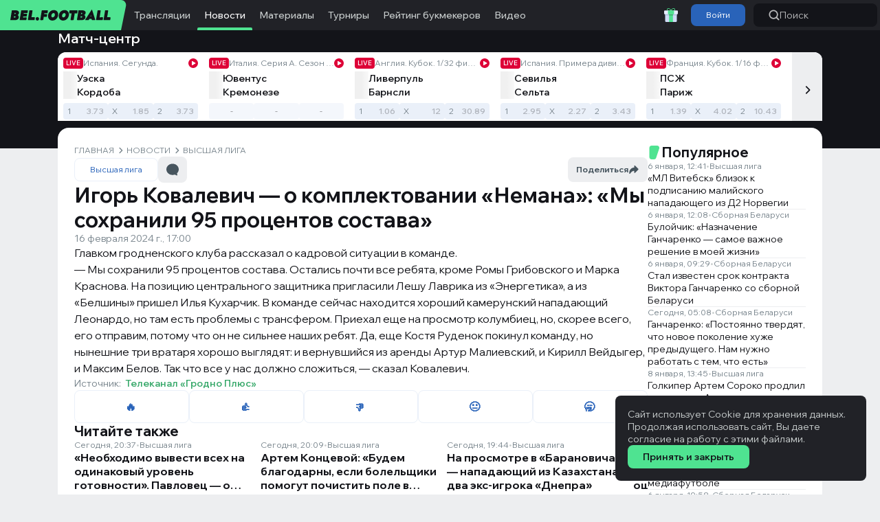

--- FILE ---
content_type: text/html
request_url: https://bel.football/news/igor_kovalevich__o_komplektovanii_nemana_my_sokhranili_95_protsentov_sostava
body_size: 1313
content:
<!doctype html>
<html lang="ru">

<head>
  <script type="module" crossorigin src="/assets/js/polyfills-ByZY6Ypf.js"></script>

	<meta charset="UTF-8" />
	<meta name="language" content="ru" />
	<meta name="geo.region" content="BY" />
	<meta name="theme-color" content="#212227" />
	<meta name="apple-mobile-web-app-status-bar-style" content="black-translucent" />
	<meta http-equiv="Pragma" content="no-cache">
	<meta http-equiv="Cache-control" content="no-cache, no-store, must-revalidate">
	<meta http-equiv="Expires" content="0">
	<link rel="icon" type="image/png" href="/favicon-96x96.png" sizes="96x96" />
	<link rel="icon" type="image/svg+xml" href="/favicon.svg" />
	<link rel="shortcut icon" href="/favicon.ico" />
	<link rel="manifest" href="/manifest.webmanifest" />
	<link rel="apple-touch-icon" sizes="180x180" href="/apple-touch-icon.png" />
	<link rel="preconnect" href="https://fonts.googleapis.com" />
	<link rel="preconnect" href="https://fonts.gstatic.com" crossorigin />
	<link rel="preconnect" href="https://challenges.cloudflare.com">
	<link rel="stylesheet"
		href="https://fonts.googleapis.com/css2?family=Wix+Madefor+Display:wght@400..800&display=swap" />
	<link href="https://fonts.googleapis.com/css2?family=Oswald:wght@500..700&display=swap" rel="stylesheet" />
	<meta name="viewport"
		content="width=device-width, initial-scale=1.0, minimum-scale=1.0, maximum-scale=1.0, user-scalable=0, viewport-fit=cover" />
	<meta name="yandex-verification" content="7561e7c666e88129" />
  <script type="module" crossorigin src="/assets/js/index-CACJC4J-.js"></script>
  <link rel="modulepreload" crossorigin href="/assets/js/vendor-analytics-BiFsoHOA.js">
  <link rel="modulepreload" crossorigin href="/assets/js/vendor-react-D9EwypTV.js">
  <link rel="modulepreload" crossorigin href="/assets/js/vendor-utils-Da2VnpZ2.js">
  <link rel="modulepreload" crossorigin href="/assets/js/vendor-router-K_Uf0BFC.js">
  <link rel="modulepreload" crossorigin href="/assets/js/vendor-media-D33X59qx.js">
  <link rel="modulepreload" crossorigin href="/assets/js/vendor-radix-fbOAFDu5.js">
  <link rel="stylesheet" crossorigin href="/assets/css/style-DCtsIyVE.css">
  <script type="module">import.meta.url;import("_").catch(()=>1);(async function*(){})().next();window.__vite_is_modern_browser=true</script>
  <script type="module">!function(){if(window.__vite_is_modern_browser)return;console.warn("vite: loading legacy chunks, syntax error above and the same error below should be ignored");var e=document.getElementById("vite-legacy-polyfill"),n=document.createElement("script");n.src=e.src,n.onload=function(){System.import(document.getElementById('vite-legacy-entry').getAttribute('data-src'))},document.body.appendChild(n)}();</script>
<link rel="manifest" href="/manifest.webmanifest"><script id="vite-plugin-pwa:register-sw" src="/registerSW.js"></script></head>

<body>
	<div id="root"></div>
  <script nomodule>!function(){var e=document,t=e.createElement("script");if(!("noModule"in t)&&"onbeforeload"in t){var n=!1;e.addEventListener("beforeload",(function(e){if(e.target===t)n=!0;else if(!e.target.hasAttribute("nomodule")||!n)return;e.preventDefault()}),!0),t.type="module",t.src=".",e.head.appendChild(t),t.remove()}}();</script>
  <script nomodule crossorigin id="vite-legacy-polyfill" src="/assets/js/polyfills-legacy-DfP2acQl.js"></script>
  <script nomodule crossorigin id="vite-legacy-entry" data-src="/assets/js/index-legacy-BZ-XV3lf.js">System.import(document.getElementById('vite-legacy-entry').getAttribute('data-src'))</script>
</body>

</html>

--- FILE ---
content_type: text/css
request_url: https://bel.football/assets/css/style-DCtsIyVE.css
body_size: 53054
content:
[data-media-player]{width:100%;display:inline-flex;align-items:center;position:relative;contain:style;box-sizing:border-box;user-select:none}[data-media-player] *{box-sizing:border-box}:where([data-media-player][data-view-type=video]){aspect-ratio:16 / 9}[data-media-player]:focus,[data-media-player]:focus-visible{outline:none}[data-media-player][data-view-type=video][data-started]:not([data-controls]){pointer-events:auto;cursor:none}[data-media-player] slot{display:contents}[data-media-provider]{display:flex;position:relative;box-sizing:border-box;align-items:center;border-radius:inherit;width:100%;aspect-ratio:inherit;overflow:hidden}[data-media-player]:not([data-view-type=audio]) [data-media-provider],[data-media-player][data-fullscreen] [data-media-provider]{height:100%}[data-media-player][data-view-type=audio] [data-media-provider]{display:contents;background-color:unset}[data-media-provider] audio{width:100%}:where(video:not([width]):not([height]),iframe:not([width]):not([height])){width:100%;aspect-ratio:16 / 9}:where([data-media-provider] video),:where([data-media-provider] iframe){aspect-ratio:inherit;display:inline-block;height:auto;object-fit:contain;touch-action:manipulation;border-radius:inherit;width:100%}[data-media-provider] iframe{height:100%}[data-media-player][data-view-type=audio] video,[data-media-player][data-view-type=audio] iframe{display:none}[data-media-player][data-fullscreen] video{height:100%}[data-media-provider] iframe:not([src]){display:none}iframe.vds-youtube[data-no-controls]{height:1000%}.vds-blocker{position:absolute;top:0;right:0;bottom:0;left:0;width:100%;height:auto;aspect-ratio:inherit;pointer-events:auto;border-radius:inherit;z-index:1}[data-ended] .vds-blocker{background-color:#000}.vds-icon:focus{outline:none}.vds-google-cast{width:100%;height:100%;display:flex;align-items:center;justify-content:center;flex-direction:column;color:#dedede;font-family:sans-serif;font-weight:500}.vds-google-cast svg{--size: max(18%, 40px);width:var(--size);height:var(--size);margin-bottom:8px}.vds-google-cast-info{font-size:calc(var(--media-height) / 100 * 6)}:where(.vds-buffering-indicator){position:absolute;top:0;left:0;width:100%;height:100%;display:flex;align-items:center;justify-content:center;pointer-events:none;z-index:1}:where(.vds-buffering-indicator) :where(.vds-buffering-icon,.vds-buffering-spinner){opacity:0;pointer-events:none;transition:var(--media-buffering-transition, opacity .2s ease)}:where(.vds-buffering-indicator) :where(.vds-buffering-icon,svg.vds-buffering-spinner,.vds-buffering-spinner svg){width:var(--media-buffering-size, 96px);height:var(--media-buffering-size, 96px)}:where(.vds-buffering-indicator) :where(.vds-buffering-track,circle[data-part=track]){color:var(--media-buffering-track-color, #f5f5f5);opacity:var(--media-buffering-track-opacity, .25);stroke-width:var(--media-buffering-track-width, 8)}:where(.vds-buffering-indicator) :where(.vds-buffering-track-fill,circle[data-part=track-fill]){color:var(--media-buffering-track-fill-color, var(--media-brand));opacity:var(--media-buffering-track-fill-opacity, .75);stroke-width:var(--media-buffering-track-fill-width, 9);stroke-dasharray:100;stroke-dashoffset:var(--media-buffering-track-fill-offset, 50)}:where([data-buffering]) :where(.vds-buffering-icon,.vds-buffering-spinner){opacity:1;animation:var(--media-buffering-animation, vds-buffering-spin 1s linear infinite)}@keyframes vds-buffering-spin{to{transform:rotate(360deg)}}@media (prefers-reduced-motion){:where([data-buffering]) :where(.vds-buffering-icon,.vds-buffering-spinner){animation-duration:8s}}:where(.vds-button){position:relative;display:inline-flex;justify-content:center;align-items:center;user-select:none;-webkit-appearance:none;appearance:none;background:none;outline:none;border:none;border-radius:var(--media-button-border-radius, 8px);width:var(--media-button-size, 40px);height:var(--media-button-size, 40px);transition:transform .2s ease-out;contain:layout style;cursor:pointer;-webkit-user-select:none;-webkit-tap-highlight-color:transparent;touch-action:manipulation;flex-shrink:0}.vds-button{border:var(--media-button-border);color:var(--media-button-color, var(--media-controls-color, #f5f5f5));padding:var(--media-button-padding, 0px)}:where([data-fullscreen] .vds-button){width:var(--media-fullscreen-button-size, 42px);height:var(--media-fullscreen-button-size, 42px)}@media screen and (max-width: 599px){:where([data-fullscreen] .vds-button){width:var(--media-sm-fullscreen-button-size, 42px);height:var(--media-sm-fullscreen-button-size, 42px)}}:where(.vds-button .vds-icon){width:var(--media-button-icon-size, 80%);height:var(--media-button-icon-size, 80%);border-radius:var(--media-button-border-radius, 8px)}:where(.vds-menu-button .vds-icon){display:flex!important}:where(.vds-button[aria-hidden=true]){display:none!important}@media (hover: hover) and (pointer: fine){.vds-button:hover{background-color:var(--media-button-hover-bg, rgb(255 255 255 / .2))}.vds-button:hover{transform:var(--media-button-hover-transform, scale(1.05));transition:var(--media-button-hover-transition, transform .2s ease-in)}.vds-button[aria-expanded=true]{transform:unset}}@media (pointer: coarse){.vds-button:hover{border-radius:var(--media-button-touch-hover-border-radius, 100%);background-color:var(--media-button-touch-hover-bg, rgb(255 255 255 / .2))}}:where(.vds-button:focus){outline:none}:where(.vds-button[data-focus],.vds-button:focus-visible){box-shadow:var(--media-focus-ring)}:where(.vds-live-button){min-width:auto;min-height:auto;width:var(--media-live-button-width, 40px);height:var(--media-live-button-height, 40px);padding:0;display:flex;align-items:center;justify-content:center;cursor:pointer;user-select:none;-webkit-appearance:none;appearance:none;background:none;outline:none;border:none}:where(.vds-live-button-text){font-family:var(--media-font-family, sans-serif);font-size:var(--media-live-button-font-size, 12px);font-weight:var(--media-live-button-font-weight, 600);letter-spacing:var(--media-live-button-letter-spacing, 1.5px);transition:color .3s ease}.vds-live-button-text{background-color:var(--media-live-button-bg, #8a8a8a);border-radius:var(--media-live-button-border-radius, 2px);color:var(--media-live-button-color, #161616);padding:var(--media-live-button-padding, 1px 4px)}:where(.vds-live-button[data-focus] .vds-live-button-text){box-shadow:var(--media-focus-ring)}:where(.vds-live-button[data-edge]){cursor:unset}.vds-live-button[data-edge] .vds-live-button-text{background-color:var(--media-live-button-edge-bg, #dc2626);color:var(--media-live-button-edge-color, #f5f5f5)}@media (pointer: fine){:where(.vds-live-button:hover){background-color:unset}}.vds-button:not([data-paused]) .vds-play-icon,.vds-button[data-ended] .vds-play-icon,.vds-button[data-paused] .vds-pause-icon,.vds-button[data-ended] .vds-pause-icon,.vds-button:not([data-ended]) .vds-replay-icon,.vds-button[data-active] .vds-pip-enter-icon,.vds-button:not([data-active]) .vds-pip-exit-icon,.vds-button[data-active] .vds-fs-enter-icon,.vds-button:not([data-active]) .vds-fs-exit-icon,.vds-button:not([data-active]) .vds-cc-on-icon,.vds-button[data-active] .vds-cc-off-icon,.vds-button:not([data-muted]) .vds-mute-icon,.vds-button:not([data-state=low]) .vds-volume-low-icon,.vds-button:not([data-state=high]) .vds-volume-high-icon{display:none}:where(.vds-captions){--overlay-padding: var(--media-captions-padding, 1%);--cue-color: var(--media-user-text-color, var(--media-cue-color, white));--cue-bg-color: var(--media-user-text-bg, var(--media-cue-bg, rgba(0, 0, 0, .7)));--cue-default-font-size: var(--media-cue-font-size, calc(var(--overlay-height) / 100 * 4.5));--cue-font-size: calc(var(--cue-default-font-size) * var(--media-user-font-size, 1));--cue-line-height: var(--media-cue-line-height, calc(var(--cue-font-size) * 1.2));--cue-padding-x: var(--media-cue-padding-x, calc(var(--cue-font-size) * .6));--cue-padding-y: var(--media-cue-padding-x, calc(var(--cue-font-size) * .4));--cue-padding: var(--cue-padding-y) var(--cue-padding-x);position:absolute;top:0;right:0;bottom:0;left:0;z-index:1;contain:layout style;margin:var(--overlay-padding);font-size:var(--cue-font-size);font-family:var(--media-user-font-family, sans-serif);box-sizing:border-box;pointer-events:none;user-select:none;word-spacing:normal;word-break:break-word}:where([data-fullscreen][data-orientation=portrait] .vds-captions){--cue-default-font-size: var(--media-cue-font-size, calc(var(--overlay-width) / 100 * 4.5))}:where([data-view-type=audio] .vds-captions){position:relative;margin:0}:where(.vds-captions[aria-hidden=true]){opacity:0;visibility:hidden}.vds-captions[data-example]{opacity:1!important;visibility:visible!important}:where([data-view-type=video] .vds-captions [data-part=cue-display][data-example]){--cue-text-align: center;--cue-width: 100%;--cue-top: 90%;--cue-left: 0%}:where([data-view-type=audio] .vds-captions [data-part=cue-display]){--cue-width: 100%;position:relative!important}:where(.vds-captions [data-part=cue-display]){position:absolute;direction:ltr;overflow:visible;contain:content;top:var(--cue-top);left:var(--cue-left);right:var(--cue-right);bottom:var(--cue-bottom);width:var(--cue-width, auto);height:var(--cue-height, auto);box-sizing:border-box;transform:var(--cue-transform);text-align:var(--cue-text-align);writing-mode:var(--cue-writing-mode, unset);white-space:pre-line;unicode-bidi:plaintext;min-width:min-content;min-height:min-content;background-color:var(--media-user-display-bg, var(--media-cue-display-bg));border-radius:var(--media-cue-display-border-radius)}.vds-captions [data-part=cue-display]{padding:var(--media-cue-display-padding)}:where(.vds-captions[data-dir=rtl] [data-part=cue-display]){direction:rtl}:where(.vds-captions [data-part=cue]){display:inline-block;contain:content;font-variant:var(--media-user-font-variant);border:var(--media-cue-border, unset);border-radius:var(--media-cue-border-radius, 2px);backdrop-filter:var(--media-cue-backdrop, blur(8px));line-height:var(--cue-line-height);box-sizing:border-box;box-shadow:var(--media-cue-box-shadow, var(--cue-box-shadow));white-space:var(--cue-white-space, pre-wrap);outline:var(--cue-outline);text-shadow:var(--media-user-text-shadow, var(--cue-text-shadow))}.vds-captions [data-part=cue]{background-color:var(--cue-bg-color);color:var(--cue-color);padding:var(--cue-padding)}:where(.vds-captions [data-part=cue-display][data-vertical] [data-part=cue]){--cue-padding: var(--cue-padding-x) var(--cue-padding-y)}:where(.vds-captions [data-part=region]){--anchor-x-percent: calc(var(--region-anchor-x) / 100);--anchor-x: calc(var(--region-width) * var(--anchor-x-percent));--anchor-y-percent: calc(var(--region-anchor-y) / 100);--anchor-y: calc(var(--region-height) * var(--anchor-y-percent));--vp-anchor-x: calc(var(--region-viewport-anchor-x) * 1%);--vp-anchor-y-percent: calc(var(--region-viewport-anchor-y) / 100);--vp-anchor-y: calc(var(--overlay-height) * var(--vp-anchor-y-percent));position:absolute;display:inline-flex;flex-flow:column;justify-content:flex-start;width:var(--region-width);height:var(--region-height);min-height:0px;max-height:var(--region-height);writing-mode:horizontal-tb;top:var(--region-top, calc(var(--vp-anchor-y) - var(--anchor-y)));left:var(--region-left, calc(var(--vp-anchor-x) - var(--anchor-x)));right:var(--region-right);bottom:var(--region-bottom);overflow:hidden;overflow-wrap:break-word;box-sizing:border-box}:where(.vds-captions [data-part=region][data-scroll=up]){justify-content:end}:where(.vds-captions [data-part=region][data-active][data-scroll=up]){transition:top .433s}:where(.vds-captions [data-part=region]>[data-part=cue-display]){position:relative;width:auto;left:var(--cue-offset);height:var(--cue-height, auto);text-align:var(--cue-text-align);unicode-bidi:plaintext;margin-top:2px}:where(.vds-captions [data-part=region] [data-part=cue]){position:relative;border-radius:0}:where(.vds-chapter-title){--color: var(--media-chapter-title-color, rgba(255 255 255 / .64));display:inline-block;font-family:var(--media-font-family, sans-serif);font-size:var(--media-chapter-title-font-size, 16px);font-weight:var(--media-chapter-title-font-weight, 400);color:var(--color);flex:1 1 0%;padding-inline:6px;overflow:hidden;text-align:start;white-space:nowrap;text-overflow:ellipsis}.vds-chapter-title:before{content:var(--media-chapter-title-separator, "•");display:inline-block;margin-right:var(--media-chapter-title-separator-gap, 6px);color:var(--media-chapter-title-separator-color, var(--color))}.vds-chapter-title:empty:before{content:"";margin:0}:where(.vds-controls),:where(.vds-controls-group){position:relative;display:inline-block;width:100%;box-sizing:border-box}:where([data-view-type=audio] .vds-controls){display:inline-block;max-width:100%}:where([data-view-type=video] .vds-controls){display:flex;position:absolute;flex-direction:column;top:0;right:0;bottom:0;left:0;width:100%;height:100%;z-index:10;opacity:0;visibility:hidden;pointer-events:none;padding:var(--media-controls-padding, 0px);transition:var(--media-controls-out-transition, opacity .2s ease-out)}:where([data-view-type=video] .vds-controls[data-visible]){opacity:1;visibility:visible;transition:var(--media-controls-in-transition, opacity .2s ease-in)}:where(.vds-controls-spacer){flex:1 1 0%;pointer-events:none}:where(.vds-gestures){display:contents}:where(.vds-gesture){position:absolute;display:block;contain:content;z-index:0;opacity:0;visibility:hidden;pointer-events:none!important}:where(.vds-icon svg){display:block;width:100%;height:100%;vertical-align:middle}:where(.vds-kb-action.hidden){opacity:0}:where(.vds-kb-text-wrapper){text-align:center;position:absolute;left:0;right:0;top:var(--media-kb-text-top, 10%);z-index:20;pointer-events:none}:where(.vds-kb-text){display:inline-block;font-size:var(--media-kb-text-size, 150%);font-family:var(--media-font-family, sans-serif);backdrop-filter:blur(2px);border-radius:var(--media-kb-border-radius, 2.5px);pointer-events:none}.vds-kb-text{color:var(--media-kb-text-color, var(--default-color));background-color:var(--media-kb-text-bg, var(--default-bg));padding:var(--media-kb-text-padding, 10px 20px)}.light .vds-kb-text{--default-color: #1a1a1a;--default-bg: rgb(240 240 240 / .6)}.dark .vds-kb-text{--default-color: #f5f5f5;--default-bg: rgb(10 10 10 / .6)}:where(.vds-kb-text:empty){display:none}:where(.vds-kb-bezel){--size: var(--media-kb-bezel-size, 52px);position:absolute;left:50%;top:45%;display:flex;flex-direction:column;align-items:center;justify-content:center;width:var(--size);height:var(--size);margin-left:calc(-1 * calc(var(--size) / 2));margin-right:calc(-1 * calc(var(--size) / 2));z-index:20;backdrop-filter:blur(2px);background-color:var(--media-kb-bezel-bg, var(--default-bg));animation:var(--media-kb-bezel-animation, vds-bezel-fade .35s linear 1 normal forwards);border-radius:var(--media-kb-bezel-border-radius, calc(var(--size) / 2));pointer-events:none}.vds-kb-bezel:not(:has(svg)){display:none!important}.light .vds-kb-bezel{--default-bg: rgb(255 255 255 / .6)}.dark .vds-kb-bezel{--default-bg: rgb(10 10 10 / .6)}@media (prefers-reduced-motion){:where(.vds-kb-bezel){animation:none}}:where(.vds-kb-bezel:has(slot:empty)){opacity:0}:where(.vds-kb-action[data-action=seek-forward] .vds-kb-bezel){top:45%;left:unset;right:10%}:where(.vds-kb-action[data-action=seek-backward] .vds-kb-bezel){top:45%;left:10%}:where(.vds-kb-icon){--size: var(--media-kb-icon-size, 38px);width:var(--size);height:var(--size)}.vds-kb-icon{color:var(--media-kb-icon-color, var(--default-color))}.light .vds-kb-icon{--default-color: #1a1a1a}.dark .vds-kb-icon{--default-color: #f5f5f5}@keyframes vds-bezel-fade{0%{opacity:1}to{opacity:0;transform:scale(2)}}:where(.vds-menu-items){--color-inverse: var(--media-menu-color-inverse, var(--default-inverse));--color-gray-50: var(--media-menu-color-gray-50, var(--default-gray-50));--color-gray-100: var(--media-menu-color-gray-100, var(--default-gray-100));--color-gray-200: var(--media-menu-color-gray-200, var(--default-gray-200));--color-gray-300: var(--media-menu-color-gray-300, var(--default-gray-300));--color-gray-400: var(--media-menu-color-gray-400, var(--default-gray-400));--text-color: var(--media-menu-text-color, var(--default-text));--text-secondary-color: var(--media-menu-text-secondary-color, var(--default-text-secondary));--root-border: var(--media-menu-border, var(--default-root-border))}.light .vds-menu-items{--default-inverse: black;--default-gray-50: rgb(80 80 80 / .15);--default-gray-100: rgb(80 80 80 / .45);--default-gray-200: rgb(235 235 235 / .6);--default-gray-300: rgb(238 238 238);--default-gray-400: rgb(250 250 250);--default-text: #1a1a1a;--default-text-secondary: #6b6b6b;--default-root-border: 1px solid rgb(10 10 10 / .1)}.dark .vds-menu-items{--default-inverse: white;--default-gray-50: rgb(245 245 245 / .1);--default-gray-100: rgb(245 245 245 / .45);--default-gray-200: rgb(10 10 10 / .6);--default-gray-300: rgb(27 27 27);--default-gray-400: rgb(10 10 10);--default-text: #f5f5f5;--default-text-secondary: #8a8a8a;--default-root-border: 1px solid rgb(255 255 255 / .1)}:where(.vds-menu-items){--font-family: var(--media-font-family, sans-serif);--font-size: var(--media-menu-font-size, 14px);--font-weight: var(--media-menu-font-weight, 500);--root-bg: var(--media-menu-bg, var(--color-gray-400));--root-padding: var(--media-menu-padding, 12px);--root-border-radius: var(--media-menu-border-radius, 4px);--divider: var(--media-menu-divider, 1px solid var(--color-gray-50));--section-bg: var(--media-menu-section-bg, var(--color-gray-300));--section-border: var(--media-menu-section-border);--section-divider: var(--media-menu-section-divider, var(--divider));--top-bar-bg: var(--media-menu-top-bar-bg, var(--color-gray-200));--top-bar-divider: var(--media-menu-divider, transparent);--text-hint-color: var(--media-menu-hint-color, var(--text-secondary-color));--chapter-divider: var(--media-chapters-divider, var(--divider));--chapter-active-bg: var(--media-chapters-item-active-bg, var(--color-gray-50));--chapter-active-border-left: var(--media-chapters-item-active-border-left);--chapter-progress-bg: var(--media-chapters-progress-bg, var(--color-inverse));--chapter-time-font-size: var(--media-chapters-time-font-size, 12px);--chapter-time-font-weight: var(--media-chapters-time-font-weight, 500);--chapter-time-gap: var(--media-chapters-time-gap, 6px);--chapter-duration-bg: var(--media-chapters-duration-bg);--item-border: var(--media-menu-item-border, 0);--item-bg: var(--media-menu-item-bg, transparent);--item-hover-bg: var(--media-menu-item-hover-bg, var(--color-gray-50));--item-icon-size: var(--media-menu-item-icon-size, 18px);--item-padding: var(--media-menu-item-padding, 10px);--item-min-height: var(--media-menu-item-height, 40px);--item-border-radius: var(--media-menu-item-border-radius, 2px);--scrollbar-track-bg: var(--media-menu-scrollbar-track-bg, transparent);--scrollbar-thumb-bg: var(--media-menu-scrollbar-thumb-bg, var(--color-gray-50));--webkit-scrollbar-bg: var(--color-gray-400);--webkit-scrollbar-track-bg: var(--media-menu-scrollbar-track-bg, var(--color-gray-50));--checkbox-bg: var(--media-menu-checkbox-bg, var(--color-gray-100));--checkbox-active-bg: var(--media-menu-checkbox-bg-active, #1ba13f);--checkbox-handle-bg: var(--media-menu-checkbox-handle-bg, #f5f5f5);--checkbox-handle-border: var(--media-menu-checkbox-handle-border);--radio-icon-color: var(--media-menu-radio-icon-color, var(--text-color))}:where(.vds-menu[data-root] media-menu[data-root]){display:contents}:where(.vds-menu){font-family:var(--font-family);font-size:var(--font-size);font-weight:var(--font-weight)}:where(.vds-menu[data-disabled][data-root]){display:none}:where(.vds-menu[data-submenu]){display:inline-block}:where(.vds-menu-items:focus){outline:none}:where(.vds-menu-item:focus,.vds-radio:focus){outline:none}:where(.vds-menu-item:focus-visible,.vds-menu-item[data-focus],.vds-radio:focus-visible,.vds-radio[data-focus]){outline:none;box-shadow:var(--media-focus-ring)}:where(.vds-menu[data-open] .vds-tooltip-content){display:none!important}.vds-menu-items [data-hidden]{display:none!important}@media (prefers-reduced-motion: no-preference){:where(.vds-menu-items){scroll-behavior:smooth}}:where(.vds-menu-items){box-sizing:border-box;min-width:var(--media-menu-min-width, 280px);scrollbar-width:thin;scrollbar-color:var(--scrollbar-thumb-bg) var(--scrollbar-track-bg);transform:translateZ(0)}:where(.vds-menu-items)::-webkit-scrollbar{background-color:var(--webkit-scrollbar-bg);border-radius:var(--root-border-radius);height:6px;width:5px}:where(.vds-menu-items)::-webkit-scrollbar-track{background-color:var(--webkit-scrollbar-track-bg);border-radius:4px}:where(.vds-menu-items)::-webkit-scrollbar-thumb{background-color:var(--scrollbar-thumb-bg);border-radius:4px}:where(.vds-menu-items)::-webkit-scrollbar-corner{background-color:var(--scrollbar-thumb-bg)}:where(.vds-menu-button){outline:none;box-sizing:border-box}:where(.vds-menu-button .vds-rotate-icon){transition:transform .2s ease-out}:where(.vds-menu-button[aria-expanded=true] .vds-rotate-icon){transform:rotate(var(--media-menu-icon-rotate-deg, 90deg));transition:transform .2s ease-in}:where(.vds-menu-button){display:inline-flex;align-items:center;justify-content:center}@media (prefers-reduced-motion){:where(.vds-menu-button .vds-rotate-icon){transition:unset}}:where(.vds-menu-items){display:flex;align-items:center;flex-direction:column;font-family:var(--font-family);font-size:var(--font-size);font-weight:var(--font-weight);transition:height .35s ease}@media (prefers-reduced-motion){:where(.vds-menu-items){transition:unset}}:where(.vds-menu-items[data-root]){background-color:var(--root-bg);border-radius:var(--root-border-radius);box-shadow:var(--media-menu-box-shadow);backdrop-filter:blur(4px);height:var(--menu-height, auto);will-change:width,height;overflow-y:auto;overscroll-behavior:contain;opacity:0;z-index:9999999;box-sizing:border-box;max-height:var(--media-menu-max-height, 250px);filter:var( --media-menu-filter, drop-shadow(0 4px 3px rgb(0 0 0 / .07)) drop-shadow(0 2px 2px rgb(0 0 0 / .06)) )}.vds-menu-items[data-root]{border:var(--root-border);padding:var(--root-padding)}:where([data-view-type=video]) :where(.vds-menu-items[data-root]){max-height:var(--media-menu-video-max-height, calc(var(--player-height) * .7))}:where(.vds-menu-items[data-transition=height]){--scrollbar-thumb-bg: rgba(0, 0, 0, 0);pointer-events:none;overflow:hidden}.vds-menu-button[aria-disabled=true],.vds-menu-item[aria-disabled=true],.vds-menu-item[data-disabled]{display:none}:where(.vds-menu-items[data-root]){--enter-transform: translateY(0px);--exit-transform: translateY(12px)}:where(.vds-menu-items[data-root]:not([data-placement])){--enter-transform: translateY(-24px)}:where(.vds-menu-items[data-root][aria-hidden=true]){animation:var(--media-menu-exit-animation, vds-menu-exit .2s ease-out)}:where(.vds-menu-items[data-root][aria-hidden=false]){animation:var(--media-menu-enter-animation, vds-menu-enter .3s ease-out);animation-fill-mode:forwards}:where(.vds-menu-items[data-placement~=bottom]){--enter-transform: translateY(0);--exit-transform: translateY(-12px)}@keyframes vds-menu-enter{0%{opacity:0;transform:var(--exit-transform)}to{opacity:1;transform:var(--enter-transform)}}@keyframes vds-menu-exit{0%{opacity:1;transform:var(--enter-transform)}to{opacity:0;transform:var(--exit-transform)}}@media (prefers-reduced-motion){:where(.vds-menu-items){animation:none;opacity:1}}:where(media-menu-portal){display:contents}:where(.vds-menu-items[data-root]:not([data-placement])){position:fixed;left:16px;right:16px;top:unset;bottom:0;max-height:var(--media-sm-menu-portrait-max-height, 40vh);max-height:var(--media-sm-menu-portrait-max-height, 40dvh)}:where(.vds-menu-items[data-root]:not([data-placement])){max-width:480px;margin:0 auto}@media (orientation: landscape) and (pointer: coarse){:where(.vds-menu-items[data-root]:not([data-placement])){max-height:var(--media-sm-menu-landscape-max-height, min(70vh, 400px));max-height:var(--media-sm-menu-landscape-max-height, min(70dvh, 400px))}}:where(.vds-menu[data-submenu] .vds-menu-button){display:flex;align-items:center;justify-content:flex-start}:where(.vds-menu-items[data-submenu]){width:100%}:where(.vds-menu[aria-hidden=true]),:where(.vds-menu-items[data-submenu][aria-hidden=true]){display:none}:where(.vds-menu-item,.vds-radio){position:relative;-webkit-tap-highlight-color:transparent;user-select:none;display:flex;align-items:center;justify-content:left;width:100%;-webkit-appearance:none;appearance:none;border:0;border-radius:var(--item-border-radius);box-sizing:border-box;min-height:var(--item-min-height);font-size:var(--font-size);outline:none}.vds-menu-item,.vds-radio{color:var(--text-color);background-color:var(--item-bg);padding:var(--item-padding)}.vds-menu-item:focus-visible,.vds-menu-item[data-focus],.vds-radio:focus-visible,.vds-radio[data-focus]{cursor:pointer;background-color:var(--item-hover-bg)}@media (hover: hover) and (pointer: fine){.vds-menu-item[role]:hover,.vds-radio:hover{cursor:pointer;background-color:var(--item-hover-bg)}}:where(.vds-menu-items[data-submenu]){align-items:flex-start;justify-content:center;flex-direction:column}:where(.vds-menu-item[aria-expanded=true]){font-weight:700;border-radius:0;border-top-left-radius:var(--item-border-radius);border-top-right-radius:var(--item-border-radius)}.vds-menu-item[aria-expanded=true]{border-bottom:var(--top-bar-divider)}:where(.vds-menu-item[aria-expanded=true]){position:sticky;top:calc(-1 * var(--root-padding));left:0;width:100%;z-index:10;backdrop-filter:blur(4px);margin-bottom:4px}.vds-menu-item[aria-expanded=true]{background-color:var(--top-bar-bg)}:where(.vds-menu-item-label){flex:1 0 0%;text-align:start}:where(.vds-menu-item .vds-icon,.vds-radio .vds-icon){--size: var(--item-icon-size);width:var(--size);height:var(--size);margin-right:var(--media-menu-item-icon-spacing, 6px)}:where(.vds-menu-open-icon,.vds-menu-close-icon){--size: var(--media-menu-arrow-icon-size, 18px);width:var(--size);height:var(--size)}:where(.vds-menu-item-hint,.vds-menu-open-icon,.vds-radio-hint){color:var(--text-hint-color);font-size:var(--media-menu-hint-font-size, 13px);font-weight:var(--media-menu-hint-font-weight, 400)}:where(.vds-menu-items .vds-menu-open-icon){margin-right:0}:where(.vds-menu-items) :where(.vds-menu-item-hint,.vds-menu-open-icon){margin-left:auto}:where(.vds-menu-items) :where(.vds-menu-item-hint+.vds-menu-open-icon),:where(.vds-menu-item-hint+media-icon .vds-menu-open-icon),:where(.vds-menu-item-hint+slot>.vds-menu-open-icon){margin-left:2px}:where(.vds-menu-item[aria-hidden=true]),:where(.vds-menu-item[aria-expanded=true] .vds-menu-open-icon){display:none!important}:where(.vds-menu-items) :where(.vds-menu-item[aria-disabled=true],.vds-menu-item[data-disabled]) :where(.vds-menu-open-icon){opacity:0}:where(.vds-menu-close-icon),:where(.vds-menu-item[aria-expanded=true]>.vds-icon){display:none!important}:where(.vds-menu-item[aria-expanded=true] .vds-menu-close-icon){display:inline!important;margin-left:calc(-1 * var(--item-padding) / 2)}:where(.vds-menu-checkbox){--checkbox-width: var(--media-menu-checkbox-width, 40px);--checkbox-height: var(--media-menu-checkbox-height, 18px);--checkbox-top: calc((var(--checkbox-height) - var(--checkbox-diameter)) / 2);--checkbox-diameter: var( --media-menu-checkbox-handle-diameter, calc(var(--checkbox-height) - 2px) );--checkbox-gap: var(--media-menu-checkbox-gap, 2.5px);position:relative;display:inline-block;width:var(--checkbox-width);height:var(--checkbox-height);border-radius:calc(var(--checkbox-height) / 2);transition:.3s all ease-in-out;box-sizing:border-box;cursor:pointer;pointer-events:auto}.vds-menu-checkbox{background-color:var(--checkbox-bg)}:where(.vds-menu-checkbox:focus-visible){outline:none;box-shadow:var(--media-focus-ring)}.vds-menu-checkbox[aria-checked=true]{background-color:var(--checkbox-active-bg)}:where(.vds-menu-checkbox):after{content:"";display:inline-block;width:var(--checkbox-diameter);height:var(--checkbox-diameter);border-radius:calc(var(--checkbox-diameter) / 2);position:absolute;top:var(--checkbox-top);transform:translate(var(--checkbox-gap));transition:.3s all ease-in-out;border:var(--checkbox-handle-border);box-sizing:border-box}.vds-menu-checkbox:after{background-color:var(--checkbox-handle-bg)}:where(.vds-menu-checkbox[aria-checked=true]):after{transform:translate(calc(var(--checkbox-width) - var(--checkbox-diameter) - var(--checkbox-gap)))}@media (prefers-reduced-motion: no-preference){:where(.vds-menu-checkbox[data-active]):after{width:calc(var(--checkbox-width) - calc(var(--checkbox-gap) * 2))}}:where(.vds-menu-checkbox[aria-checked=true][data-active]):after{transform:translate(var(--checkbox-gap))}:where(.vds-menu-items .vds-slider){--media-slider-track-bg: var(--media-menu-slider-track-bg, var(--color-gray-50));--media-slider-track-fill-bg: var(--media-menu-slider-track-fill-bg, var(--color-inverse));--media-slider-height: var(--media-menu-slider-height, 32px);--track-focus-height: var(--track-height) !important}:where(.vds-menu-items .vds-slider-thumb){opacity:1!important}:where(.vds-menu-slider-item.group){flex-direction:column}:where(.vds-menu-slider-title){margin-top:4px}:where(.vds-menu-slider-body){width:100%;display:flex;align-items:center;margin-top:6px}:where(.vds-menu-slider-item .vds-icon){margin:0;color:var(--text-hint-color)}:where(.vds-menu-slider-item[data-min] .vds-icon.down,.vds-menu-slider-item[data-max] .vds-icon.up){color:var(--text-color);animation:.6s ease-in-out vds-slider-icon;transition:all 1.2s ease}@keyframes vds-slider-icon{0%{transform:scale(1)}50%{transform:scale(1.25)}to{transform:scale(1)}}:where(.vds-menu-items .vds-slider-track-fill){transition:opacity .3s ease}:where(.vds-menu-items .vds-slider[data-active] .vds-slider-track-fill){opacity:0}:where(.vds-radio-group){box-sizing:border-box;width:100%;display:flex;flex-direction:column}.vds-radio{cursor:pointer;contain:content;padding-left:calc(var(--item-icon-size) + var(--item-padding))}.vds-radio[aria-checked=true]{padding-left:0}.vds-radio .vds-icon{display:none;color:var(--radio-icon-color)}.vds-radio[aria-checked=true] .vds-icon{display:inline-block;margin-left:6px}:where(.vds-radio-hint){margin-left:auto}.vds-color-picker{width:32px;height:32px;border:0;background-color:transparent;outline:none}.vds-color-picker::-webkit-color-swatch{border-radius:2px}.vds-color-picker::-moz-color-swatch{border-radius:2px}.vds-color-picker:focus-visible::-webkit-color-swatch{box-shadow:var(--media-focus-ring)}.vds-color-picker:focus-visible::-moz-color-swatch{box-shadow:var(--media-focus-ring)}:where(.vds-menu-section){width:100%}:where(.vds-menu-item+.vds-menu-section){margin-top:8px}:where(.vds-menu-section+.vds-menu-section){margin-top:24px}:where(.vds-menu-section:first-child){margin-top:8px}:where(.vds-menu-section:last-child){margin-bottom:8px}:where(.vds-menu-section-title),:where(.vds-menu-slider-title){width:100%;display:flex;align-items:center;justify-content:space-between;color:var(--text-secondary-color);font-size:var(--media-menu-section-header-font-size, 12px);font-weight:var(--media-menu-section-header-font-weight, 500);padding-inline:2px}:where(.vds-menu-section-body){width:100%}:where(.vds-menu-section-title+.vds-menu-section-body){margin-top:var(--media-menu-section-gap, 8px)}.vds-menu-section-body{background-color:var(--section-bg);border:var(--section-border);border-radius:var(--media-menu-section-border-radius, 2px)}:where(.vds-menu-section:not([data-open]) .vds-menu-item:not(:last-child)){border-bottom:var(--section-divider)}:where(.vds-menu-section-body .vds-menu:last-child>.vds-menu-item){border-bottom:unset}.vds-menu-section[data-open],.vds-menu-section[data-open]>.vds-menu-section-body{display:contents!important;background-color:transparent!important}.vds-menu-section[data-open]>.vds-menu-section-title,.vds-menu-section[data-open]>.vds-menu-section-body>:not([data-open]){display:none}:where(.vds-chapters-menu-items){min-width:var(--media-chapters-min-width, var(--media-menu-min-width, 220px))}.vds-chapters-menu-items{padding:var(--media-chapters-padding, 0)}:where(.vds-menu-items:has(.vds-chapters-radio-group[data-thumbnails])){min-width:var(--media-chapters-with-thumbnails-min-width, 300px)}:where(.vds-chapter-radio){border-radius:0}.vds-chapter-radio{border-bottom:var(--chapter-divider);padding:var(--item-padding)}.vds-chapter-radio[aria-checked=true]{padding-left:var(--item-padding)}:where(.vds-chapter-radio:last-child){border-bottom:0}.vds-chapter-radio[aria-checked=true]{background-color:var(--chapter-active-bg);border-left:var(--chapter-active-border-left)}:where(.vds-chapter-radio[aria-checked=true]):after{content:" ";width:var(--progress);height:var(--media-chapters-progress-height, 4px);position:absolute;bottom:0;left:0}.vds-chapter-radio[aria-checked=true]:after{border-radius:var(--media-chapters-progress-border-radius, 0);background-color:var(--chapter-progress-bg)}.vds-chapters-radio-group :where(.vds-thumbnail){margin-right:var(--media-chapters-thumbnail-gap, 12px);flex-shrink:0;min-width:var(--media-chapters-thumbnail-min-width, 100px);min-height:var(--media-chapters-thumbnail-min-height, 56px);max-width:var(--media-chapters-thumbnail-max-width, 120px);max-height:var(--media-chapters-thumbnail-max-height, 68px)}.vds-chapters-radio-group .vds-thumbnail{border:var(--media-chapters-thumbnail-border, 0)}:where(.vds-chapters-radio-group .vds-chapter-radio-label){color:var(--text-secondary-color);font-size:var(--font-size);font-weight:var(--font-weight);white-space:nowrap}:where(.vds-chapter-radio[aria-checked=true] .vds-chapter-radio-label){color:var(--text-color)}:where(.vds-chapters-radio-group .vds-chapter-radio-start-time){display:inline-block;letter-spacing:var(--media-chapters-start-time-letter-spacing, .4px);border-radius:var(--media-chapters-start-time-border-radius, 2px);font-size:var(--chapter-time-font-size);font-weight:var(--chapter-time-font-weight);margin-top:var(--chapter-time-gap)}.vds-chapters-radio-group .vds-chapter-radio-start-time{color:var(--text-secondary-color);background-color:var(--section-bg);padding:var(--media-chapters-start-time-padding, 1px 4px)}:where(.vds-chapters-radio-group .vds-chapter-radio-duration){color:var(--text-hint-color);font-size:var(--chapter-time-font-size);font-weight:var(--chapter-time-font-weight);margin-top:var(--chapter-time-gap)}.vds-chapters-radio-group .vds-chapter-radio-duration{background-color:var(--chapter-duration-bg);border-radius:var(--media-chapters-duration-border-radius, 2px)}.vds-chapters-radio-group:not([data-thumbnails]) :where(.vds-thumbnail,media-thumbnail){display:none}:where(.vds-chapter-radio-content){display:flex;align-items:flex-start;flex-direction:column}:where(.vds-chapters-radio-group:not([data-thumbnails]) .vds-chapter-radio-content){width:100%;flex-direction:row;display:flex;flex-wrap:wrap;align-items:center}:where(.vds-chapters-radio-group:not([data-thumbnails]) .vds-chapter-radio-start-time){margin-top:0;margin-left:auto}:where(.vds-chapters-radio-group:not([data-thumbnails]) .vds-chapter-radio-duration){margin-top:4px;flex-basis:100%}.vds-menu-items[data-keyboard] .vds-chapters-radio-group:focus-within{padding:var(--media-chapters-focus-padding, 4px)}:where(.vds-poster){display:block;contain:content;position:absolute;top:50%;transform:translateY(-50%);left:0;opacity:0;width:100%;height:100%;z-index:1;border:0;pointer-events:none;box-sizing:border-box;transition:opacity .2s ease-out;background-color:var(--media-poster-bg, black)}:where(.vds-poster img){object-fit:inherit;object-position:inherit;pointer-events:none;user-select:none;-webkit-user-select:none;box-sizing:border-box}.vds-poster :where(img){border:0;width:100%;height:100%;object-fit:contain}:where(.vds-poster[data-hidden]){display:none}:where(.vds-poster[data-visible]){opacity:1}.vds-poster:not(:defined),.vds-poster img:not([src]){display:none}:where(.vds-slider){--width: var(--media-slider-width, 100%);--height: var(--media-slider-height, 48px);--thumb-size: var(--media-slider-thumb-size, 15px);--thumb-focus-size: var(--media-slider-focused-thumb-size, calc(var(--thumb-size) * 1.1));--track-width: var(--media-slider-track-width, 100%);--track-height: var(--media-slider-track-height, 5px);--track-focus-width: var(--media-slider-focused-track-width, var(--track-width));--track-focus-height: var(--media-slider-focused-track-height, calc(var(--track-height) * 1.25));display:inline-flex;align-items:center;width:var(--width);height:var(--height);margin:0 calc(var(--thumb-size) / 2);position:relative;contain:layout style;outline:none;pointer-events:auto;cursor:pointer;user-select:none;touch-action:none;-webkit-user-select:none;-webkit-tap-highlight-color:transparent}:where(.vds-slider[aria-hidden=true]){display:none!important}:where(.vds-slider[aria-disabled=true]){cursor:unset}:where(.vds-slider:focus){outline:none}:where(.vds-slider:not([data-chapters])[data-focus],.vds-slider:not([data-chapters]):focus-visible) :where(.vds-slider-track){box-shadow:var(--media-focus-ring)}:where(.vds-slider .vds-slider-track){z-index:0;position:absolute;width:var(--track-width);height:var(--track-height);top:50%;left:0;border-radius:var(--media-slider-track-border-radius, 2px);transform:translateY(-50%) translateZ(0);background-color:var(--media-slider-track-bg, rgb(255 255 255 / .3));contain:strict}:where(.vds-slider[data-focus],.vds-slider:focus-visible) :where(.vds-slider-track){outline-offset:var(--thumb-size)}:where(.vds-slider:not([data-chapters])[data-active] .vds-slider-track){width:var(--track-focus-width);height:var(--track-focus-height)}:where(.vds-slider .vds-slider-track-fill){z-index:2;background-color:var(--media-slider-track-fill-bg, var(--media-brand));width:var(--slider-fill, 0%);will-change:width}:where(.vds-slider .vds-slider-thumb){position:absolute;top:50%;left:var(--slider-fill);opacity:0;contain:layout size style;width:var(--thumb-size);height:var(--thumb-size);border:var(--media-slider-thumb-border, 1px solid #cacaca);border-radius:var(--media-slider-thumb-border-radius, 9999px);background-color:var(--media-slider-thumb-bg, #fff);transform:translate(-50%,-50%) translateZ(0);transition:opacity .15s ease-in;pointer-events:none;will-change:left;z-index:2}:where(.vds-slider[data-dragging],.vds-slider[data-focus],.vds-slider:focus-visible) :where(.vds-slider-thumb){box-shadow:var(--media-slider-focused-thumb-shadow, 0 0 0 4px hsla(0, 0%, 100%, .4))}:where(.vds-slider[data-active] .vds-slider-thumb){opacity:1;transition:var(--media-slider-thumb-transition, opacity .2s ease-in, box-shadow .2s ease)}:where(.vds-slider[data-dragging] .vds-slider-thumb){width:var(--thumb-focus-size);height:var(--thumb-focus-size)}:where(.vds-slider-value){display:inline-block;contain:content;font-size:14px;font-family:var(--media-font-family, sans-serif)}:where(.vds-slider-thumbnail){display:block;contain:content;box-sizing:border-box}:where(.vds-slider-video){background-color:#000;box-sizing:border-box;contain:content;display:inline-block;border:var(--media-thumbnail-border, 1px solid white)}:where(.vds-slider-video video){display:block;height:auto;width:156px}:where(.vds-slider-video[data-loading]){opacity:0}:where(.vds-slider-video[data-hidden],.vds-slider-video[data-hidden] video){display:none;width:0px}:where(.vds-slider .vds-slider-preview){display:flex;flex-direction:column;align-items:center;opacity:0;background-color:var(--media-slider-preview-bg);border-radius:var(--media-slider-preview-border-radius, 2px);pointer-events:none;transition:opacity .2s ease-out;will-change:left,opacity;contain:layout paint style}:where(.vds-slider-preview[data-visible]){opacity:1;transition:opacity .2s ease-in}.vds-slider-value{background-color:var(--media-slider-value-bg, black);border-radius:var(--media-slider-value-border-radius, 2px);border:var(--media-slider-value-border);color:var(--media-slider-value-color, white);padding:var(--media-slider-value-padding, 1px 10px)}:where(.vds-slider-video:not([data-hidden])+.vds-slider-chapter-title,.vds-slider-thumbnail:not([data-hidden])+.vds-slider-chapter-title){margin-top:var(--media-slider-chapter-title-gap, 6px)}:where(.vds-slider-video:not([data-hidden])+.vds-slider-value,.vds-slider-thumbnail:not([data-hidden])+.vds-slider-value,.vds-slider-chapter-title+.vds-slider-value){margin-top:var(--media-slider-value-gap, 2px)}:where(.vds-slider[aria-orientation=vertical]){--width: var(--media-slider-width, 48px);--height: var(--media-slider-height, 100%);--track-width: var(--media-slider-track-width, 4px);--track-height: var(--media-slider-track-height, 100%);--track-focus-width: var(--media-slider-focused-track-width, calc(var(--track-width) * 1.25));--track-focus-height: var(--media-slider-focused-track-height, var(--track-height));margin:calc(var(--thumb-size) / 2) 0}:where(.vds-slider[aria-orientation=vertical] .vds-slider-track){top:unset;bottom:0;left:50%;transform:translate(-50%) translateZ(0)}:where(.vds-slider[aria-orientation=vertical] .vds-slider-track-fill){width:var(--track-width);height:var(--slider-fill);will-change:height;transform:translate(-50%) translateZ(0)}:where(.vds-slider[aria-orientation=vertical] .vds-slider-progress){top:unset;bottom:0;width:var(--track-width);height:var(--slider-progress, 0%);will-change:height}:where(.vds-slider[aria-orientation=vertical] .vds-slider-thumb){top:unset;bottom:var(--slider-fill);left:50%;will-change:bottom;transform:translate(-50%,50%) translateZ(0)}:where(.vds-slider[aria-orientation=vertical] .vds-slider-preview){will-change:bottom,opacity}:where([data-live] .vds-time-slider .vds-slider-track-fill){background-color:var(--media-slider-track-fill-live-bg, #dc2626)}:where(.vds-time-slider .vds-slider-progress){z-index:1;left:0;width:var(--slider-progress, 0%);will-change:width;background-color:var(--media-slider-track-progress-bg, rgb(255 255 255 / .5))}:where([data-media-player]:not([data-can-play]) .vds-time-slider .vds-slider-value){display:none}:where(.vds-slider-steps){display:flex;align-items:center;justify-content:space-between;width:100%;height:100%;position:absolute;top:0;left:0}:where(.vds-slider-step){width:var(--media-slider-step-width, 2.5px);height:calc(var(--track-height) + 1px);background-color:var(--media-slider-step-color, rgb(124, 124, 124));opacity:0;transition:opacity .3s ease}:where(.vds-slider[data-active] .vds-slider-step){opacity:1}:where(.vds-time-slider .vds-slider-chapters){position:relative;display:flex;align-items:center;width:100%;height:100%;contain:layout style;border-radius:var(--media-slider-track-border-radius, 1px)}:where(.vds-slider[data-focus],.vds-slider:focus-visible) :where(.vds-slider-chapters){box-shadow:var(--media-focus-ring);height:var(--track-height)}:where(.vds-time-slider .vds-slider-chapter){margin-right:2px}:where(.vds-time-slider .vds-slider-chapter:last-child){margin-right:0}:where(.vds-time-slider .vds-slider-chapter){position:relative;display:flex;align-items:center;width:100%;height:100%;will-change:height,transform;contain:layout style;border-radius:var(--media-slider-track-border-radius, 1px)}:where(.vds-time-slider .vds-slider-chapter .vds-slider-track-fill){width:var(--chapter-fill, 0%);will-change:width}:where(.vds-time-slider .vds-slider-chapter .vds-slider-progress){width:var(--chapter-progress, 0%);will-change:width}@media (hover: hover) and (pointer: fine){:where(.vds-time-slider:hover .vds-slider-chapters){contain:strict}:where(.vds-time-slider .vds-slider-chapter:hover:not(:only-of-type)){transform:var(--media-slider-chapter-hover-transform, scaleY(2));transition:var( --media-slider-chapter-hover-transition, transform .1s cubic-bezier(.4, 0, 1, 1) )}}:where(.vds-time-slider .vds-slider-chapter-title){font-family:var(--media-font-family, sans-serif);font-size:var(--media-slider-chapter-title-font-size, 14px);color:var(--media-slider-chapter-title-color, #f5f5f5);background-color:var(--media-slider-chapter-title-bg)}:where(.vds-thumbnail){--min-width: var(--media-thumbnail-min-width, 140px);--max-width: var(--media-thumbnail-max-width, 180px);--aspect-ratio: var(--media-thumbnail-aspect-ratio, var(--thumbnail-aspect-ratio));display:block;width:var(--thumbnail-width);height:var(--thumbnail-height);background-color:var(--media-thumbnail-bg, black);contain:strict;overflow:hidden;box-sizing:border-box;min-width:var(--min-width);min-height:var(--media-thumbnail-min-height, calc(var(--min-width) / var(--aspect-ratio)));max-width:var(--max-width);max-height:var(--media-thumbnail-max-height, calc(var(--max-width) / var(--aspect-ratio)))}.vds-thumbnail{border:var(--media-thumbnail-border, 1px solid white)}:where(.vds-thumbnail img){min-width:unset!important;max-width:unset!important;will-change:width,height,transform}:where(.vds-thumbnail[data-loading] img){opacity:0}:where(.vds-thumbnail[aria-hidden=true]){display:none!important}:where(.vds-time-group){display:flex;align-items:center}.vds-time-divider{margin:0 var(--media-time-divider-gap, 2.5px);color:var(--media-time-divider-color, #e0e0e0)}:where(.vds-time){display:inline-block;contain:content;font-size:var(--media-time-font-size, 15px);font-weight:var(--media-time-font-weight, 400);font-family:var(--media-font-family, sans-serif);border-radius:var(--media-time-border-radius, 2px);letter-spacing:var(--media-time-letter-spacing, .025em)}.vds-time{outline:0;color:var(--media-time-color, var(--default-color));background-color:var(--media-time-bg);border:var(--media-time-border);padding:var(--media-time-padding, 2px)}:where(.vds-time:focus-visible){box-shadow:var(--media-focus-ring)}.light .vds-time{--default-color: rgb(10 10 10)}.dark .vds-time{--default-color: #f5f5f5}:where(.vds-tooltip,media-tooltip){display:contents}:where(.vds-tooltip-content){display:inline-block;box-sizing:border-box;font-family:var(--media-font-family, sans-serif);font-size:var(--media-tooltip-font-size, 13px);font-weight:var(--media-tooltip-font-weight, 500);opacity:0;pointer-events:none;white-space:nowrap;z-index:10;will-change:transform,opacity}.vds-tooltip-content{border-radius:var(--media-tooltip-border-radius, 2px);background-color:var(--media-tooltip-bg-color, var(--default-bg));border:var(--media-tooltip-border, var(--default-border));color:var(--media-tooltip-color, var(--default-color));padding:var(--media-tooltip-padding, 2px 8px)}.light .vds-tooltip-content{--default-color: #1a1a1a;--default-bg: white;--default-border: 1px solid rgb(0 0 0 / .2)}.dark .vds-tooltip-content{--default-color: #f5f5f5;--default-bg: black;--default-border: 1px solid rgb(255 255 255 / .1)}:where(.vds-menu .vds-menu-button[role=button][data-pressed] .vds-tooltip-content){opacity:0;display:none}:where(.vds-tooltip-content){--enter-transform: translateY(0px) scale(1);--exit-transform: translateY(12px) scale(.8)}:where(.vds-tooltip-content:not([data-visible])){animation:var(--media-tooltip-exit-animation, vds-tooltip-exit .2s ease-out)}:where(.vds-tooltip-content[data-visible]){animation:var(--media-tooltip-enter-animation, vds-tooltip-enter .2s ease-in);animation-fill-mode:forwards}:where(.vds-tooltip-content[data-placement~=bottom]){--enter-transform: translateY(0) scale(1);--exit-transform: translateY(-12px) scale(.8)}:where(.vds-tooltip-content[data-placement~=left]){--enter-transform: translateX(0) scale(1);--exit-transform: translateX(12px) scale(.8)}:where(.vds-tooltip-content[data-placement~=right]){--enter-transform: translateX(0) scale(1);--exit-transform: translateX(-12px) scale(.8)}@keyframes vds-tooltip-enter{0%{opacity:0;transform:var(--exit-transform)}to{opacity:1;transform:var(--enter-transform)}}@keyframes vds-tooltip-exit{0%{opacity:1;transform:var(--enter-transform)}to{opacity:0;transform:var(--exit-transform)}}@media (prefers-reduced-motion){:where(.vds-tooltip-content){animation:none}:where(.vds-tooltip-content[data-visible]){opacity:1}}[data-media-player]:not([data-paused]) .vds-play-tooltip-text,[data-media-player][data-paused] .vds-pause-tooltip-text,[data-media-player][data-pip] .vds-pip-enter-tooltip-text,[data-media-player]:not([data-pip]) .vds-pip-exit-tooltip-text,[data-media-player][data-fullscreen] .vds-fs-enter-tooltip-text,[data-media-player]:not([data-fullscreen]) .vds-fs-exit-tooltip-text,[data-media-player]:not([data-captions]) .vds-cc-on-tooltip-text,[data-media-player][data-captions] .vds-cc-off-tooltip-text,[data-media-player]:not([data-muted]) .vds-mute-tooltip-text,[data-media-player][data-muted] .vds-unmute-tooltip-text{display:none}[data-media-player] .vds-video-layout:not([data-match]){display:none!important}[data-media-player][data-layout=video]{background-color:var(--video-bg, black)}[data-media-player][data-layout=video]:not([data-fullscreen]){border-radius:var(--video-border-radius, 6px);border:var(--video-border, 1px solid rgb(255 255 255 / .1))}:where(.vds-video-layout){--media-brand: var(--video-brand, #f5f5f5);--media-font-family: var(--video-font-family, sans-serif);--media-controls-color: var(--video-controls-color, #f5f5f5);--media-tooltip-y-offset: 6px;--media-menu-y-offset: 6px;--media-focus-ring-color: var(--video-focus-ring-color, rgb(78 156 246));--media-focus-ring: var(--video-focus-ring, 0 0 0 3px var(--media-focus-ring-color));color:var(--video-controls-color, #f5f5f5);display:contents}:where([data-media-player][data-focus]:not([data-playing]) .vds-video-layout .vds-controls){border-radius:var(--video-border-radius, 6px);box-shadow:var(--media-focus-ring)}:where(.vds-video-layout .vds-controls[data-visible]){border-radius:var(--video-border-radius, 6px);background-image:linear-gradient(to top,rgb(0 0 0 / .6),10%,transparent,95%,rgb(0 0 0 / .3))}.vds-video-layout .vds-controls-group{align-items:center;display:flex;pointer-events:auto;z-index:0;padding:4px 6px}.vds-video-layout .vds-controls-group:first-child{z-index:50}.vds-video-layout .vds-controls-group:nth-last-child(2){padding:0 12px;z-index:11;margin-bottom:-16px}.vds-video-layout:not([data-sm]) .vds-controls-group:last-child{--media-menu-y-offset: 26px;--media-tooltip-y-offset: 26px;--media-slider-preview-offset: 26px;z-index:10}:where(.vds-video-layout .vds-button){margin-right:2.5px}:where(.vds-video-layout[data-sm] .vds-chapter-title){font-size:var(--video-sm-chapter-title-font-size, 15px)}:where([data-fullscreen] .vds-video-layout .vds-chapter-title){font-size:var(--video-fullscreen-chapter-title-font-size, 16px)}:where(.vds-video-layout:not([data-sm]) .vds-mute-button){margin-left:-2.5px;margin-right:-5px}:where(.vds-video-layout[data-sm]){--media-button-size: var(--video-sm-button-size, 36px)}:where(.vds-video-layout .vds-time-slider){--media-slider-height: 45px;flex-grow:0}:where(.vds-video-layout .vds-slider-thumbnail){--media-thumbnail-border: var(--video-slider-thumbnail-border, 1px solid #f5f5f5);border-radius:var(--video-slider-thumbnail-border-radius, 2px)}.vds-video-layout .vds-time-slider .vds-slider-value{background-color:var(--video-time-bg, unset);text-shadow:-1px -1px 0 #333333,1px -1px 0 #333333,-1px 1px 0 #333333,1px 1px 0 #333333}:where(.vds-video-layout[data-sm] .vds-time){text-shadow:unset}:where(.vds-video-layout[data-lg] .vds-volume){--gap: var(--video-volume-gap, 10px);display:contents}:where(.vds-video-layout[data-lg] .vds-volume-popup){display:contents}:where(.vds-video-layout[data-lg] .vds-volume-slider){margin:0;max-width:0;transition:all .15s ease}:where(.vds-video-layout[data-lg] .vds-volume[data-active] .vds-volume-slider),:where(.vds-video-layout[data-lg] .vds-volume:has([data-active]) .vds-volume-slider){margin-left:var(--gap);opacity:1;visibility:visible;max-width:var(--video-volume-slider-max-width, 72px)}.vds-video-layout[data-lg] .vds-volume-slider:after{content:"";position:fixed;top:0;left:calc(-1 * var(--gap));width:var(--gap);height:100%;z-index:1;pointer-events:auto}:where(.vds-video-layout[data-sm] .vds-volume){--media-slider-height: var(--video-volume-height, 96px);--media-slider-preview-offset: calc(-200% - 6px) ;--gap: var(--video-volume-gap, 10px);position:relative;display:flex;align-items:center;justify-content:center}:where(.vds-video-layout[data-sm] .vds-volume-popup){display:block;position:absolute;top:calc(100% + var(--gap));left:50%;opacity:0;transform:translate(-50%);transition:opacity .15s ease-out,visibility .15s ease-out;border-radius:var(--video-volume-border-radius, 8px);filter:var(--media-volume-filter, drop-shadow(0 1px 1px rgb(0 0 0 / .05)));visibility:hidden}.vds-video-layout[data-sm] .vds-mute-button:after{content:"";position:fixed;bottom:calc(-1 * var(--gap));right:0;width:100%;height:var(--gap);z-index:1;pointer-events:auto}.vds-video-layout .vds-volume-popup{background-color:var(--video-volume-bg, var(--media-menu-bg, var(--default-bg)));border:var(--video-volume-border, var(--default-border))}.light .vds-video-layout .vds-volume-popup,.vds-video-layout.light .vds-volume-popup{--default-bg: rgb(250 250 250);--default-border: 1px solid rgb(10 10 10 / .1)}.dark .vds-video-layout .vds-volume-popup,.vds-video-layout.dark .vds-volume-popup{--default-bg: rgb(10 10 10);--default-border: 1px solid rgb(255 255 255 / .1)}:where(.vds-video-layout[data-sm] .vds-volume[data-active] .vds-volume-popup),:where(.vds-video-layout[data-sm] .vds-volume:has([data-active]) .vds-volume-popup){transition:opacity .15s ease-in,visibility .15s ease-in;opacity:1;visibility:visible}:where(.vds-video-layout[data-sm] .vds-volume[data-active] .vds-tooltip-content){display:none!important}:where(.vds-video-layout .vds-time[data-type=current]){margin-right:2px}:where(.vds-video-layout .vds-time[data-type=current][remainder]){margin-left:2px}.vds-video-layout .vds-time{--default-color: #f5f5f5 !important}:where([data-preview] .vds-video-layout .vds-captions){opacity:0}:where(.vds-video-layout .vds-captions){z-index:10;transition:var(--video-captions-transition, bottom .3s ease-in-out)}@media (min-width: 980px){:where([data-fullscreen] .vds-video-layout .vds-captions){bottom:var(--video-lg-fullscreen-captions-offset, 54px)}}:where([data-media-player][data-controls] .vds-video-layout .vds-captions){bottom:var(--video-captions-offset, 78px)}:where([data-media-player][data-controls] .vds-video-layout[data-sm] .vds-captions){bottom:var(--video-sm-captions-offset, 48px)}:where(.vds-video-layout .vds-time-slider .vds-slider-chapter-title){width:100%;text-align:center;text-shadow:-1px -1px 0 #212121,1px -1px 0 #212121,-1px 1px 0 #212121,1px 1px 0 #212121}:where(.vds-video-layout .vds-gesture){top:0;left:0;width:100%;height:100%;z-index:0}:where(.vds-video-layout .vds-gesture[action="seek:-10"]){width:var(--video-gesture-seek-width, 20%);z-index:1}:where(.vds-video-layout .vds-gesture[action="seek:10"]){left:unset;right:0;width:var(--video-gesture-seek-width, 20%);z-index:1}@media (pointer: coarse){:where(.vds-video-layout .vds-gesture[action="toggle:paused"]){display:none}}@media not (pointer: coarse){:where([data-media-player] .vds-video-layout .vds-gesture[action="toggle:controls"]){display:none}}:where(.vds-video-layout .vds-live-button){margin-left:12px}:where(.vds-video-layout:not([data-sm]) .vds-time-group){margin-left:10px}:where(.vds-video-layout[data-sm] .vds-time){font-size:var(--video-sm-time-font-size, 14px)}:where([data-fullscreen] .vds-video-layout .vds-time){font-size:var(--video-fullscreen-time-font-size, 16px)}:where(.vds-video-layout .vds-load-container){position:absolute;top:0;right:0;bottom:0;left:0;width:100%;height:100%;display:none;align-items:center;justify-content:center;pointer-events:none;z-index:99}:where([data-media-player][data-load=play]:not([data-started]) .vds-video-layout[data-match] .vds-load-container){display:flex}:where(.vds-video-layout .vds-load-container .vds-play-button){--size: var(--video-load-button-size, 56px);--color: var(--video-load-button-color, rgb(0 0 0 / .8));--bg-color: var(--video-load-button-bg, var(--media-brand));--media-button-hover-transform: 0;--media-button-border: var(--video-load-button-border, var(--color));--media-button-hover-bg: var(--video-load-button-bg, var(--media-brand));width:var(--size);height:var(--size);pointer-events:auto;margin-bottom:2px;overflow:hidden}.vds-video-layout .vds-load-container .vds-play-button{border-radius:var(--video-load-button-border-radius, 100%);color:var(--color)}.vds-video-layout .vds-load-container .vds-play-button{background-color:var(--bg-color)}:where(.vds-video-layout[data-sm] .vds-load-container .vds-play-button){--size: var(--video-sm-load-button-size, 48px);--media-button-hover-transform: translateY(0%);width:var(--size);height:var(--size);transform:translateY(0)}:where(.vds-video-layout[data-sm] .vds-controls-group:nth-last-child(2)){pointer-events:none}:where(.vds-video-layout[data-sm] .vds-controls-group:last-child){z-index:2;margin-top:-2.5px;margin-bottom:-6px}:where([data-fullscreen] .vds-video-layout[data-sm] .vds-controls-group:last-child){margin-bottom:0}.vds-video-layout[data-sm] .vds-controls-group{padding:2px}:where(.vds-video-layout[data-sm]) :where(.vds-button,.vds-slider:not(.vds-time-slider),.vds-time,.vds-time-divider,.vds-chapter-title){transition:opacity .15s ease}:where([data-media-player]:not([data-started]) .vds-video-layout[data-sm]) :where(.vds-button .vds-slider,.vds-time-group){opacity:0;visibility:hidden}:where(.vds-video-layout[data-sm] .vds-time-slider){transition:transform .1s linear}@media (pointer: coarse){:where([data-preview] .vds-video-layout:not([data-no-scrub-gesture])) :where(.vds-button,.vds-slider:not(.vds-time-slider),.vds-time,.vds-chapter-title,.vds-time-divider,.vds-captions,.vds-live-button){opacity:0}:where([data-preview] .vds-video-layout:not([data-no-scrub-gesture]) .vds-time-slider){--track-height: var(--video-sm-slider-focus-track-height, 12px);transform:translateY(-6px);transition:transform .1s linear}}:where(.vds-video-layout[data-sm] .vds-controls .vds-play-button){--size: var(--video-sm-play-button-size, 45px);--media-button-hover-transform: translateY(25%);width:var(--size);height:var(--size);transform:translateY(25%);border-radius:100%;pointer-events:auto;margin-bottom:2px;overflow:hidden}.vds-video-layout[data-sm] .vds-controls .vds-play-button{background-color:var(--video-sm-play-button-bg, rgba(0 0 0 / .6))}:where([data-media-player]:not([data-started]) .vds-video-layout[data-sm] .vds-controls-group:not(:nth-child(3))){opacity:0;visibility:hidden}:where(.vds-video-layout[data-sm] .vds-buffering-indicator){--media-buffering-size: 64px;transform:translate(-2px,-4px)}:where(.vds-video-layout .vds-start-duration .vds-time){position:absolute;right:8px;bottom:8px;margin-right:8px;margin-bottom:8px;z-index:10}.vds-video-layout .vds-start-duration .vds-time{padding:var(--video-sm-start-duration-padding, 3px 6px);color:var(--video-sm-start-duration-color, var(--video-controls-color));background-color:var(--video-sm-start-duration-bg, rgba(0 0 0 / .64))}:where([data-started] .vds-video-layout .vds-start-duration .vds-time){display:none}:where([data-media-player]:not([data-can-play]) .vds-video-layout .vds-start-duration .vds-time){opacity:0}:where(.vds-video-layout[data-sm] .vds-time[data-type=current]){margin-left:8px}:where([data-fullscreen] .vds-video-layout .vds-controls-group:nth-last-child(2)){margin-bottom:-16px}@media (orientation: portrait){:where([data-fullscreen] .vds-video-layout .vds-captions){bottom:30lvh;bottom:10dvh}}@media (orientation: landscape){:where([data-fullscreen] .vds-video-layout .vds-controls-group:nth-last-child(2)){margin-bottom:-12px}}@tailwind base;@tailwind components;@tailwind utilities;:root{--container-width: 1160px;--container-padding: 14px;--header-height: 44px;--header-logo-width: 185px;--mobile-nav-height: 56px;--color-brand-light-ultra: #effff6;--color-brand-main: #4fe391;--color-brand-dark: #39a96b;--color-brand-light: #5cfba3;--color-white-100: #ffffff;--color-white-70: #ffffffb3;--color-white-30: #ffffff4d;--color-grey-light-max: #edeef0;--color-grey-light-ultra: #c8cdcd;--color-grey-light-medium: #79858d;--color-grey-light: #47555e;--color-grey-main: #212227;--color-grey-dark: #131419;--color-green-main: #50f99f;--color-orange-main: #ffb845;--color-blue-main: #2963b9;--color-blue-light: #4d93fb;--color-blue-light-max: #f4f7fc;--color-blue-light-ultra: #eaf0f9;--color-blue-dark: #0b2b4c;--color-blue-dark-light: #164573;--color-red-main: #dd0037;--color-red-light-ultra: #fff5f6;--color-red-dark: #ac012c;--color-focus: #47555e4d;--color-border: var(--color-grey-light-max);--radius-xs: 4px;--radius-sm: 8px;--radius-md: 12px;--radius-lg: 16px;--radius-lgi: 20px;--radius-2xl: 28px;--radius-full: 1000px;--font-wix: "Wix Madefor Display", sans-serif;--font-oswald: "Oswald", sans-serif;--font-fallback: -apple-system, BlinkMacSystemFont, "Segoe UI", Roboto, Oxygen-Sans, "Apple Color Emoji", "Segoe UI Emoji", "Segoe UI Symbol", Ubuntu, Cantarell, "Fira Sans", "Droid Sans", "Helvetica Neue", Helvetica, "ヒラギノ角ゴ Pro W3", "メイリオ", Meiryo, "ＭＳ Ｐゴシック", Arial, sans-serif;--text-xs: 12px;--line-height-xs: 16px;--text-sm: 14px;--line-height-sm: 18px;--text-md: 16px;--line-height-md: 20px;--text-lg: 18px;--line-height-lg: 28px;--text-xl: 20px;--line-height-xl: 24px;--text-2xl: 24px;--line-height-2xl: 32px;--text-3xl: 30px;--line-height-3xl: 36px;--text-4xl: 36px;--line-height-4xl: 48px;--animation-duration-fast: .3s;--animation-duration-normal: .5s;--animation-duration-slow: .7s;--animation-easing-ease-in: cubic-bezier(.4, 0, 1, 1);--animation-easing-ease-in-out: cubic-bezier(.4, 0, .2, 1);--transition-default: var(--animation-duration-normal) var(--animation-easing-ease-in-out);--inset-right: env(safe-area-inset-right);--inset-top: env(safe-area-inset-top);--inset-bottom: env(safe-area-inset-bottom);--inset-left: env(safe-area-inset-left);--vh: 1vh}@media (min-width: 768px){:root{--container-padding: 24px}}*,*:before,*:after{box-sizing:border-box;margin:0;padding:0;font-style:normal;font-family:var(--font-wix)}html{background-color:var(--color-grey-dark)}body{background-color:var(--color-grey-dark);max-width:100vw;overflow-x:clip;color:var(--color-grey-dark);font-style:normal;font-size:var(--text-md);line-height:var(--line-height-md);font-family:var(--font-wix);font-optical-sizing:auto;font-synthesis:none;text-rendering:optimizeLegibility}@media (min-width: 768px){html,body{background-color:var(--color-grey-light-max)}}h1,h2,h3,h4,h5,h6{font-weight:inherit;font-size:inherit;line-height:inherit}h1{font-weight:700;font-size:var(--text-3xl);line-height:var(--line-height-3xl)}hr{border:none}button{cursor:pointer;border:none;background-color:transparent;font-weight:inherit;font-size:inherit;line-height:inherit;user-select:none}a{cursor:pointer;color:inherit;font-weight:400;text-decoration:none}a:focus-visible,button:focus-visible{outline:2px solid rgb(71,85,94,.3);outline-offset:0px;background-color:inherit;color:inherit;opacity:inherit}ul{list-style:none}li{display:inline-block}svg{flex-shrink:0}img{flex-shrink:0;user-select:none}progress[value]{appearance:none;-webkit-appearance:none}progress[value]::-webkit-progress-value{box-shadow:none;border-color:transparent}button,svg,img{user-select:none;-webkit-user-select:none}.sr-only{position:absolute;clip-path:inset(100%);margin:-1px;border:0;padding:0;width:1px;height:1px;white-space:nowrap;clip:rect(0 0 0 0);overflow:hidden}@keyframes onReady{0%{opacity:0;transform:translateY(-10px)}to{opacity:1;transform:translateY(0)}}[data-loading=true] [data-skeleton]{position:relative;user-select:none;pointer-events:none}[data-loading=true] [data-skeleton]:after{position:absolute;top:0;left:0;z-index:1;animation:shimmer 1.5s infinite;border-radius:var(--radius-xs);background:linear-gradient(90deg,#f0f0f0 25%,#f8f8f8,#f0f0f0 75%);background-size:200% 100%;width:100%;height:100%;content:""}[data-loading=false] [data-skeleton]:after{display:none}@keyframes shimmer{0%{background-position:-200% 0}to{background-position:200% 0}}.xERTI606{display:inline-flex;align-items:center;gap:4px}.am7f-b3C{display:inline-flex;justify-content:center;align-items:center;gap:6px;transition:color,background-color,var(--transition-default);border-radius:var(--radius-sm);padding:8px 22px;width:fit-content;font-size:var(--text-xs);line-height:var(--line-height-xs);white-space:nowrap}.am7f-b3C:disabled{opacity:.5;cursor:not-allowed;pointer-events:none}.am7f-b3C:focus-visible{outline:2px solid var(--color-grey-light-max);outline-offset:0px}._5plRb-TP{background-color:var(--color-brand-main);color:var(--color-grey-dark);font-weight:600;font-size:var(--text-sm);line-height:var(--line-height-sm)}._5plRb-TP:hover{background-color:var(--color-brand-dark)}.HrYWgmiM{background-color:var(--color-grey-main);color:var(--color-white-100)}.HrYWgmiM:hover,.HrYWgmiM:focus-visible{background-color:var(--color-blue-dark-light)}.wns41s-q{padding-inline:16px;border:1px solid var(--color-blue-light-ultra);color:var(--color-blue-main)}.wns41s-q:hover,.wns41s-q:focus-visible{border-color:var(--color-blue-light);background-color:var(--color-blue-light);color:var(--color-white-100)}.wns41s-q:active{border-color:var(--color-blue-dark-light);background-color:var(--color-blue-dark-light);color:var(--color-white-100)}.EemW691U{background-color:var(--color-blue-light-ultra);color:var(--color-blue-light);font-weight:500;font-size:var(--text-sm);line-height:var(--line-height-sm)}.EemW691U:hover,.EemW691U:focus-visible{background-color:var(--color-blue-light);color:var(--color-white-100)}.wEjznHWx{background-color:var(--color-blue-main);color:var(--color-white-100)}.wEjznHWx:hover,.wEjznHWx:focus-visible{background-color:var(--color-blue-light)}.ZFBchGlq:hover,.ZFBchGlq:focus-visible{color:var(--color-blue-main)}.ZFBchGlq:active{color:var(--color-blue-dark-light)}.OTBVxXks{background-color:var(--color-grey-light);color:var(--color-white-100)}.OTBVxXks:hover,.OTBVxXks:focus-visible{background-color:var(--color-blue-light)}.OTBVxXks:active{background-color:var(--color-blue-dark-light)}.lc30kGnO{background-color:var(--color-grey-dark);color:var(--color-white-70)}.lc30kGnO:hover,.lc30kGnO:focus-visible{color:var(--color-white-100)}.lc30kGnO:active{color:var(--color-white-100)}.DXze6NM-{color:var(--color-grey-light);background-color:var(--color-grey-light-max);padding:10px 12px;font-weight:700}.DXze6NM-:hover,.DXze6NM-:focus-visible,.DXze6NM-:active{color:var(--color-blue-main);background-color:var(--color-blue-light-max)}.Qkn-VjoZ{transition:var(--transition-default);background-color:var(--color-blue-light-ultra);padding:8px 12px;height:36px;color:var(--color-grey-light);text-transform:uppercase}.Qkn-VjoZ:hover{background-color:var(--color-blue-light);color:var(--color-white-100)}.Qkn-VjoZ[aria-pressed=true]{background-color:var(--color-blue-main);color:var(--color-white-100)}.nTDRsD52{transition:var(--transition-default);color:var(--color-white-100);background-color:var(--color-red-main);padding:8px 12px;height:36px;text-transform:uppercase;border-radius:var(--radius-full)}.nTDRsD52:hover{background-color:var(--color-red-dark)}.nTDRsD52[aria-pressed=true]{background-color:var(--color-red-dark);color:var(--color-white-100)}.M0mzr3Ka{padding:0;height:auto;text-transform:uppercase;color:var(--color-blue-main);font-weight:600;font-size:var(--text-sm);line-height:var(--line-height-sm)}.M0mzr3Ka:hover,.M0mzr3Ka:focus-visible{color:var(--color-blue-dark-light)}.M0mzr3Ka:active{color:var(--color-blue-dark-light)}.sVM0Famx{padding:0;width:34px;height:34px;font-size:var(--text-md);line-height:var(--line-height-md)}.tAlU0UHg{pointer-events:none}.l-u1Fxex{width:100%}._7bdo5oeM{display:flex;flex-direction:row}._1xuTrd0d{display:flex;flex-direction:column}.TQVpQmMq{width:100%}.YcwWS3L8{z-index:1;margin:0 auto;padding:0 var(--container-padding);width:100%;max-width:var(--container-width)}.oo4Iyeex{display:flex;flex-direction:column;gap:24px;margin-inline:calc(var(--container-padding) * -1);background-color:var(--color-white-100);padding:var(--container-padding);width:calc(100% + var(--container-padding) * 2)}.oo4Iyeex:empty{display:none}@media (min-width: 768px){.oo4Iyeex{margin-inline:0;margin-bottom:28px;border-radius:var(--radius-lg);padding-inline:24px;padding-block:28px;width:100%}}.rP6J3no6{display:flex;flex-direction:column;gap:24px;width:100%}.rP6J3no6:empty{display:none}@media (min-width: 768px){.rP6J3no6{width:180px;min-width:180px;max-width:180px}}@media (min-width: 1024px){.rP6J3no6{width:230px;min-width:230px;max-width:230px}}.sW5yzXvD{display:flex;flex-direction:column;gap:24px}@media (min-width: 768px){.sW5yzXvD{flex-direction:row}}.jACy76hu:focus,.jACy76hu:focus-visible{outline:none}.pEM-sCDH{--line-clamp-value: 2;display:-webkit-box;overflow:hidden;line-clamp:var(--line-clamp-value);-webkit-line-clamp:var(--line-clamp-value);-webkit-box-orient:vertical}.E2cKVNuH{display:initial;overflow:hidden;text-overflow:ellipsis;white-space:nowrap}.UoDcHk--{--line-clamp-value: 2}.uOT9IfcA{--line-clamp-value: 3}.AJ91-r64{--line-clamp-value: 4}.YRUDS0rY{--line-clamp-value: 5}._0-nZsC1A{font-size:var(--text-xs);line-height:var(--line-height-xs)}.y6VB4vvl{font-size:var(--text-sm);line-height:var(--line-height-sm)}.aq5yPZm-{font-size:var(--text-md);line-height:var(--line-height-md)}.PicWiCAF{font-size:var(--text-lg);line-height:var(--line-height-lg)}.Qh-FWSo2{font-size:var(--text-xl);line-height:var(--line-height-xl)}.j0xrZIAS{font-size:var(--text-2xl);line-height:var(--line-height-2xl)}.coeRAWQP{font-size:var(--text-3xl);line-height:var(--line-height-3xl)}.gT-PEmJ-{font-size:var(--text-4xl);line-height:var(--line-height-4xl)}.C3MIuSkI{line-height:var(--line-height-xs)}.AHA0A54f{line-height:var(--line-height-sm)}.gl1d-FyT{line-height:var(--line-height-md)}.-cKXZRMT{line-height:var(--line-height-lg)}.Hg1ZxdgE{line-height:24px}.lxdbLdVG{line-height:var(--line-height-xl)}.qGwFm5Lo{line-height:var(--line-height-2xl)}.D9pc6Y5V{line-height:var(--line-height-3xl)}.AdQMFetZ{font-weight:400}._12niAQot{font-weight:500}.GX0uNVBB{font-weight:600}.oQuwozJM{font-weight:700}.YBUSwu0u{font-weight:800}.mojDHePF{cursor:pointer}.mojDHePF:focus,.mojDHePF:hover{color:var(--color-blue-dark-light);text-decoration:underline}.W44Z6A3P{display:inline-flex;align-items:center;gap:8px}.W44Z6A3P ._6VG96WKO{color:var(--color-brand-main)}.KCaxPLxp{position:fixed;clip-path:inset(100%);margin:-1px;border:0;padding:0;width:1px;height:1px;white-space:nowrap;clip:rect(0 0 0 0);overflow:hidden}.ed0XK1za{font-style:italic;font-weight:300;padding-left:2px;font-family:var(--font-fallback)}.-S-pC65O{width:100dvw;height:100dvh;display:flex;flex-direction:column;justify-content:center;align-items:center;gap:24px;padding:18px;color:var(--color-white-100);background-color:var(--color-grey-dark);text-align:center}.f1wi10NG{display:flex;flex-direction:column;gap:10px}.ZzuGlARV{width:100dvw;height:100dvh;display:flex;flex-direction:column;justify-content:center;align-items:center;gap:24px;padding:18px;color:var(--color-white-100);background-color:var(--color-grey-dark);text-align:center}.Ot8rSdlG{font-size:60px;line-height:64px}.keA1iu-S{display:flex;flex-direction:column;gap:10px}.BwEeugWq{max-width:400px;overflow-x:auto}.NDhGZebd{position:fixed;right:var(--container-padding);bottom:calc(68px + var(--inset-bottom));z-index:50;width:44px;height:44px;will-change:bottom}@media (min-width: 768px){.NDhGZebd{right:20px;bottom:20px}}.hl3HJqGd{display:flex;position:fixed;right:var(--container-padding);bottom:68px;left:var(--container-padding);flex-direction:column;gap:12px;z-index:100;border-radius:var(--radius-sm);background-color:var(--color-grey-main);padding:18px;color:var(--color-grey-light-ultra);font-size:var(--text-sm);line-height:var(--line-height-sm)}@media (min-width: 768px){.hl3HJqGd{right:20px;bottom:20px;left:unset;width:365px}}.NfaVauDI{display:flex;position:relative;justify-content:center;align-items:center;border-radius:var(--radius-md);background-color:var(--color-grey-light-max);overflow:hidden;color:var(--color-grey-dark)}.-Htt8hQI{opacity:.5}.YSi74sx4{position:absolute;top:0;left:0;width:100%;height:100%}.YSi74sx4 img{max-width:100%!important;height:100%!important;object-fit:cover!important}.YSi74sx4 a{display:contents!important}.NfaVauDI[data-variant=hd]{width:100%;aspect-ratio:137 / 10}.NfaVauDI[data-variant=vd]{width:100%;aspect-ratio:9 / 16}.NfaVauDI[data-variant=hm],.NfaVauDI[data-variant=vm]{width:100%;aspect-ratio:7 / 3}._6TXTv28G{position:fixed;z-index:99;bottom:calc(var(--inset-bottom) + var(--mobile-nav-height) + var(--container-padding));transform:translateY(200%) translate(-50%);left:var(--container-padding);width:60%!important;left:50%;border-radius:var(--radius-sm);box-shadow:0 4px 15px rgba(0,0,0,.2);transition:transform .5s ease-in-out;background-color:transparent}._6TXTv28G[data-loaded=true]{transform:translateY(0) translate(-50%)}.HlKoBPV4{color:var(--color-grey-dark);background-color:var(--color-white-100);border-radius:var(--radius-full);width:24px;height:24px;position:absolute;top:8px;right:8px}.PpUCnqhh{position:relative}._9hjui7au{display:flex;touch-action:pan-x;will-change:transform,scale}.hW9t6SBl{gap:0px}.WReKrrQr{gap:1px}.Zjaz1-KC{gap:2px}.ReNStgJZ{gap:4px}.stRdrS9O{gap:8px}.hxjk-7Wz{gap:12px}.dzVESdWe{gap:18px}._9hjui7au[data-orientation=vertical]{flex-direction:column}.ac1RpstV{flex:0 0 auto;width:auto;min-width:0;user-select:none}._4xeDA50-{position:relative}.Fxy01OU1{display:flex}.Fxy01OU1[data-orientation=horizontal]{flex-direction:row;overflow-x:auto}.Fxy01OU1[data-orientation=vertical]{flex-direction:column;overflow-y:auto}.Fxy01OU1::-webkit-scrollbar{display:none}.Fxy01OU1{-ms-overflow-style:none;scrollbar-width:none}.Fxy01OU1>*{flex:0 0 auto}.PU-16l4K{gap:0px}._4ELiH-cc{gap:1px}.eeD9jhe0{gap:2px}.z87yixmz{gap:4px}.sg1tMF0I{gap:8px}.triVFiLT{gap:12px}.n3254UaN{gap:18px}.RF5hKee9{position:absolute;top:50%;transform:translateY(-50%);z-index:2;width:36px;height:36px;display:flex;align-items:center;justify-content:center;border-radius:50%;background-color:var(--color-white-100);box-shadow:8px 8px 8px 0 var(--color-grey-light-max);opacity:1}.RKYI7ep-{left:-16px}.OEFOViJt{right:-16px}.UA9U6726{display:flex;flex-direction:column;gap:18px}.UA9U6726[data-gap="0"]{--feed-gap: 0px}.UA9U6726[data-gap=px]{--feed-gap: 2px}.UA9U6726[data-gap=sm]{--feed-gap: 8px}.UA9U6726[data-gap=md]{--feed-gap: 18px}.UA9U6726[data-gap=lg]{--feed-gap: 24px}.ncCT12xI{display:flex;flex-direction:column;gap:var(--feed-gap)}._120IC-gE,.WuwtDRKl,._8sNRYQwD{display:grid;grid-template-columns:1fr;gap:var(--feed-gap)}.TOd-Y-u5{display:flex;flex-direction:row}@media (max-width: 768px){.TOd-Y-u5{margin-inline:calc(var(--container-padding) * -1);padding-inline:var(--container-padding)}}@media (min-width: 768px){.ncCT12xI{flex-direction:column}._120IC-gE{grid-template-columns:1fr 1fr}.WuwtDRKl{grid-template-columns:1fr 1fr 1fr}._8sNRYQwD{grid-template-columns:1fr 1fr 1fr 1fr}}.-s60e5FP{display:flex;justify-content:space-between;align-items:center;width:100%}.vlLI7Iw7{position:relative;flex-shrink:0;overflow:hidden}.vlLI7Iw7>img{position:absolute;top:0;left:0;transition:opacity var(--transition-default);width:100%;height:100%;object-fit:cover}.vlLI7Iw7[data-loaded=false]{animation:VW-c6smb 1.5s infinite;background:linear-gradient(90deg,#f0f0f0 25%,#f8f8f8,#f0f0f0 75%);background-size:200% 100%}.vlLI7Iw7[data-loaded=true]{background-color:var(--color-white-100)}.vlLI7Iw7[data-loaded=false]>img{opacity:0}@keyframes VW-c6smb{0%{background-position:-200% 0}to{background-position:200% 0}}.nPUL1yWB{position:relative;display:flex;flex-direction:column;background-color:var(--color-white-100);padding:8px;height:110px}.XzYvtd--{display:flex;justify-content:space-between;align-items:center;gap:6px;margin-bottom:4px;font-size:var(--text-xs);line-height:var(--line-height-xs)}._0ZJ10TK0{border-radius:var(--radius-xs);background:var(--color-red-main);padding:0 4px;color:var(--color-white-100);font-weight:600;font-size:9px}.raL8kOY-{background:var(--color-red-main)}.wBTl8iE1{flex-shrink:0;color:var(--color-red-main)}._3L6smGjp{flex:1;color:var(--color-grey-light-medium)}.pcpmI8yz{flex-shrink:0;height:fit-content;color:var(--color-grey-dark);font-weight:600}.f87OkUSK{display:flex;flex-direction:column;width:100%;gap:4px;margin-bottom:6px}._61L6X3-p{display:flex;align-items:center;gap:4px}.JiWeEdNQ{border-radius:0;width:20px;height:20px;object-fit:cover}.nPUL1yWB:hover .bRJzSXiN,.nPUL1yWB:focus-visible .bRJzSXiN{text-decoration:underline;color:var(--color-blue-main)}.bRJzSXiN{flex:1;color:var(--color-grey-dark);font-weight:600;font-size:var(--text-sm);line-height:var(--line-height-sm);white-space:nowrap;overflow:hidden;text-overflow:ellipsis}.bS4CN4Jw{border-radius:var(--radius-xs);background-color:var(--color-grey-light-max);color:var(--color-grey-dark);font-weight:600;font-size:var(--text-sm);flex-shrink:0;min-width:26px;text-align:center}.nPUL1yWB[data-is-live=true] .bS4CN4Jw{background-color:var(--color-red-light-ultra);color:var(--color-red-main)}.cSacL8iW{display:flex;gap:4px;width:100%}.cSacL8iW[aria-disabled=true]{opacity:.5}.cSacL8iW>*{flex:1}._1ivlRhZY{display:flex;flex-direction:row;justify-content:space-between;align-items:center;min-width:62.64px;border-radius:var(--radius-xs);background:var(--color-blue-light-ultra);padding:4px 6px;color:var(--color-grey-dark);font-size:var(--text-xs);line-height:var(--line-height-xs)}._1ivlRhZY:empty{justify-content:center}._1ivlRhZY:empty:before{content:"-"}.XqJS9S0K{color:var(--color-grey-light-medium);font-size:var(--text-xs);line-height:var(--line-height-xs)}.PsgNBm-A{font-weight:600}.PsgNBm-A{animation:xw3tF0m1 var(--animation-duration-normal) ease-out}@keyframes xw3tF0m1{0%{opacity:0;scale:.5}}.rn7A6L8g{opacity:0;position:absolute;top:0;left:0;width:100%;height:100%;z-index:1;display:flex;align-items:center;justify-content:center;font-weight:700;font-size:var(--text-sm);line-height:var(--line-height-sm);text-align:center;padding:8px;color:var(--color-grey-dark)!important;background-color:rgba(255,255,255,.9)!important}.SMmmxwk9{position:relative;background-color:var(--color-grey-dark);padding-block:14px;color:var(--color-white-100)}@media (max-width: 768px){.SMmmxwk9{overflow:hidden}}@media (min-width: 768px){.SMmmxwk9:after{position:absolute;right:0;bottom:-30px;left:0;background-color:var(--color-grey-dark);height:40px;content:""}.SMmmxwk9{padding-block:18px}}.cFM3R9LY{padding-inline:0px}@media (min-width: 768px){.cFM3R9LY{padding-inline:var(--container-padding)}}.c1GQoiV4{display:flex;justify-content:space-between;align-items:center;margin-bottom:8px}.aiaQSmAU{height:110px;padding-inline:14px}@media (min-width: 768px){.aiaQSmAU{padding-inline:0px;overflow:hidden;border-radius:var(--radius-md);background-color:var(--color-grey-light-max)}}.XIbuFHGB{font-size:16px;font-weight:500;padding-inline:0}.XIbuFHGB:hover{color:var(--color-brand-main)}._90qv9A1a{width:252px;user-select:none;cursor:pointer;overflow:hidden;border-radius:var(--radius-md)}@media (min-width: 768px){._90qv9A1a{width:212px;border-radius:0}}.I84jcvEW{display:flex;align-items:center;justify-content:center;position:absolute;top:0;width:44px;border:none;height:100%;border-width:1px;color:var(--color-grey-dark);border-color:var(--color-grey-light-max);background-color:var(--color-grey-light-max);transition:color,background-color var(--animation-duration-fast)}.I84jcvEW:hover{color:var(--color-blue-light);background-color:var(--color-grey-light-max)}.I84jcvEW[data-scrollable=false]{display:none}.I84jcvEW[data-direction=next]{right:0;border-left-width:1px}.I84jcvEW[data-direction=previous]{left:0;border-right-width:1px}.nDNJ-Mzw{display:flex;justify-content:center;align-items:center;gap:14px;white-space:nowrap}.nDNJ-Mzw span{color:var(--color-white-70);font-size:var(--text-xs);line-height:var(--line-height-xs)}.nDNJ-Mzw img{height:24px}@media (min-width: 768px){.nDNJ-Mzw{justify-content:end}.nDNJ-Mzw img{height:32px}}.LfeCYKJY ul{display:flex;flex-direction:column}.LfeCYKJY>*:first-child{margin-bottom:5px;color:var(--color-white-100);font-weight:600;font-size:var(--text-sm);line-height:var(--line-height-sm)}.ZjwS9V7a{display:block;padding-block:5px;color:var(--color-white-70);font-size:var(--text-xs);line-height:var(--line-height-xs)}.ZjwS9V7a:hover,.ZjwS9V7a:focus{color:var(--color-blue-light);text-decoration:underline}@media (min-width: 768px){.LfeCYKJY{min-width:96px}}._1eoevMzr{position:relative;background-color:var(--color-grey-dark);padding-top:24px;padding-bottom:88px;color:var(--color-white-100)}@media (min-width: 768px){._1eoevMzr{padding-top:64px;padding-bottom:64px}}.g4IHje-k{display:flex;flex-direction:column;gap:14px}@media (min-width: 768px){.g4IHje-k{flex-direction:row;gap:24px}}.Leg4v21t{display:flex;justify-content:space-between;width:100%}@media (min-width: 768px){.Leg4v21t{justify-content:start;gap:48px}}.UsKc1p24{display:flex;flex-direction:row-reverse;flex-wrap:wrap;gap:14px}@media (min-width: 768px){.UsKc1p24{flex-direction:column;flex-wrap:nowrap;align-items:end}}.nTXZ3gd0{display:flex;flex-direction:row;gap:14px;height:fit-content}@media (min-width: 768px){.nTXZ3gd0{flex-direction:column;margin-left:auto}}._1sA8EPaT{display:flex;align-items:center;gap:12px;border:1px solid var(--color-white-100);border-radius:var(--radius-sm);padding:0 24px;width:100%;height:44px;color:var(--color-white-100);white-space:nowrap}.o6Oj9EXP{display:flex;flex-direction:column;text-align:left}.ULrb8epw{justify-self:end;height:fit-content}.ULrb8epw img{width:auto;height:34px}.uLDqzY5G{display:flex;flex:1;gap:4px}@media (min-width: 768px){.uLDqzY5G{flex:auto;margin-top:60px}}._8p5n0m25{display:flex;justify-content:center;align-items:center;border-radius:var(--radius-sm);background-color:var(--color-grey-main);width:34px;height:34px}.nnCKYyvK{width:100%}@media (min-width: 768px){.nnCKYyvK{width:fit-content}}.fD0gq4Xk{position:fixed;top:0;right:0;bottom:0;left:0;z-index:999;background-color:rgba(0,0,0,.5);backdrop-filter:blur(2px)}.fD0gq4Xk[data-state=open]{animation:JLFRjRDB .2s ease-out}.fD0gq4Xk[data-state=closed]{animation:HAJqZred .2s ease-in}.Pkt60K6h{position:fixed;top:50%;left:50%;z-index:1000;max-height:90vh;display:grid;width:100%;max-width:32rem;gap:1rem;border:1px solid var(--color-border);background-color:#fff;padding:1.5rem;box-shadow:0 10px 15px -3px rgba(0,0,0,.1),0 4px 6px -2px rgba(0,0,0,.05);transition-duration:.2s;transform:translate(-50%,-50%);overflow-x:hidden;overflow-y:auto}.Pkt60K6h:focus{outline:none}@media (min-width: 640px){.Pkt60K6h{border-radius:var(--radius-sm)}}.cqTpjz6P{position:absolute;top:2rem;right:1.5rem;width:32px;height:32px;border-radius:var(--radius-full);background-color:var(--color-grey-light-max);color:var(--color-grey-light-medium);display:flex;align-items:center;justify-content:center;z-index:100;opacity:.8;transition:var(--transition-default)}.cqTpjz6P:hover{opacity:1}.cqTpjz6P:focus-visible{opacity:1}.cqTpjz6P:focus{outline:none;box-shadow:0 0 0 2px var(--color-focus)}.cqTpjz6P:disabled{pointer-events:none}.cqTpjz6P[data-state=open]{background-color:var(--color-grey-light-max);color:var(--color-grey-light-medium)}.vvp55IVi{display:flex;flex-direction:column;gap:.25rem;text-align:left}.OcTS5xA6{display:flex;flex-direction:column-reverse;position:sticky;bottom:0}@media (min-width: 640px){.OcTS5xA6{flex-direction:row;justify-content:flex-end;gap:.5rem}}.W6Kazw6Q{font-size:1.5rem;font-weight:600;line-height:1}.IBodJTPa{font-size:.875rem;color:var(--color-grey-light-medium)}.EvqTHWwQ{position:absolute;width:1px;height:1px;padding:0;margin:-1px;overflow:hidden;clip:rect(0,0,0,0);white-space:nowrap;border:0}@keyframes JLFRjRDB{0%{opacity:0}to{opacity:1}}@keyframes HAJqZred{0%{opacity:1}to{opacity:0}}.xwTDf66e{z-index:50;box-shadow:0 4px 15px rgba(0,0,0,.15);border:1px solid var(--color-border);border-radius:var(--radius-sm);background-color:var(--color-white-100);overflow:hidden}.xwTDf66e[data-state=open]{animation:_2BrZHw8- .15s ease-out}.xwTDf66e[data-state=closed]{animation:bw9Brb-O .15s ease-out}.xwTDf66e[data-side=bottom]{animation:wm6DvjbT .15s ease-out}.xwTDf66e[data-side=left]{animation:GhZsZrbY .15s ease-out}.xwTDf66e[data-side=right]{animation:mnIUUzwA .15s ease-out}.xwTDf66e[data-side=top]{animation:_6yyNq8k4 .15s ease-out}.yMvfD5JL{width:var(--radix-popover-content-width)}@keyframes wm6DvjbT{0%{transform:translateY(-.5rem);opacity:0}to{transform:translateY(0);opacity:1}}@keyframes GhZsZrbY{0%{transform:translate(.5rem);opacity:0}to{transform:translate(0);opacity:1}}@keyframes mnIUUzwA{0%{transform:translate(-.5rem);opacity:0}to{transform:translate(0);opacity:1}}@keyframes _6yyNq8k4{0%{transform:translateY(.5rem);opacity:0}to{transform:translateY(0);opacity:1}}@keyframes _2BrZHw8-{0%{opacity:0}to{opacity:1}}@keyframes bw9Brb-O{0%{opacity:1}to{opacity:0}}.cr92xoia{z-index:50;transition:all var(--transition-default);border-radius:12px;background-color:var(--color-grey-light);padding:18px;color:var(--color-white-100)}.cr92xoia[data-state=open]{animation:C7tXlB8H .15s ease-out}.cr92xoia[data-state=closed]{animation:_9kO9Q-5b .15s ease-out}.cr92xoia[data-side=bottom]{animation:_3qUyOq2b .15s ease-out}.cr92xoia[data-side=left]{animation:MX4o9mF3 .15s ease-out}.cr92xoia[data-side=right]{animation:pPoO-jXu .15s ease-out}.cr92xoia[data-side=top]{animation:Pv0iNbLC .15s ease-out}@keyframes _3qUyOq2b{0%{transform:translateY(-.5rem);opacity:0}to{transform:translateY(0);opacity:1}}@keyframes MX4o9mF3{0%{transform:translate(.5rem);opacity:0}to{transform:translate(0);opacity:1}}@keyframes pPoO-jXu{0%{transform:translate(-.5rem);opacity:0}to{transform:translate(0);opacity:1}}@keyframes Pv0iNbLC{0%{transform:translateY(.5rem);opacity:0}to{transform:translateY(0);opacity:1}}@keyframes C7tXlB8H{0%{opacity:0}to{opacity:1}}@keyframes _9kO9Q-5b{0%{opacity:1}to{opacity:0}}.xjaj1qu4{transition:all var(--transition-default);color:var(--color-white-100)}.xjaj1qu4:hover,.xjaj1qu4:focus-visible,.xjaj1qu4[data-state=delayed-open]{background-color:var(--color-grey-light)}.xjaj1qu4[data-empty=true]{opacity:0;pointer-events:none}._3mm1UL9x{display:grid;grid-template-columns:auto 1fr;gap:12px;border:none;border-radius:12px;background-color:var(--color-grey-light);padding:18px;color:var(--color-white-100)}._0TvxysBK{border-radius:var(--radius-sm);width:34px;height:34px}._3g7Jci-G{display:flex;flex-direction:column;gap:0px}.Lr2LE62y{grid-column:1 / 3;background-color:#fff500;width:100%;color:var(--color-grey-dark);font-weight:700;font-size:var(--text-sm)}.q1rKoKDb{position:fixed;top:0;right:0;bottom:0;left:0;z-index:49;background-color:rgba(0,0,0,.5)}.q1rKoKDb[data-hidden=true]{background-color:rgba(0,0,0,0)}@supports (backdrop-filter: blur(2px)) and (not (-webkit-hyphens: none)){.q1rKoKDb{backdrop-filter:blur(2px)}}.bNVXUydZ{display:flex;position:fixed;flex-direction:column;z-index:50;max-height:97dvh}.bNVXUydZ>*{flex:1;overflow-y:auto}.bNVXUydZ[data-vaul-drawer-direction=bottom]{right:0;bottom:0;left:0;border-radius:14px 14px 0 0;width:100%;height:auto}._8ujYsk2S{display:flex;flex-direction:column;gap:6px}.YtX4hGqR{display:flex;flex-direction:column;gap:8px}.Ch8O4kW6{font-weight:700;font-size:var(--text-lg);line-height:var(--line-height-lg)}.N0eUgtdM{color:var(--color-grey-light-medium);font-weight:400;font-size:var(--text-sm);line-height:var(--line-height-sm)}.IOygPure{display:flex;flex-direction:column;align-items:center;justify-content:center}.eEbHqC5c{color:var(--color-brand-main);animation:P2Igj3uw 1s linear infinite}.eEbHqC5c[data-inherit=true]{color:currentColor}._7jKp6cKC{width:16px;height:16px}._4BI1fyXF{width:18px;height:18px}._5rq5--DW{width:32px;height:32px}.UnwQQln6{width:44px;height:44px}@keyframes P2Igj3uw{0%{transform:rotate(0)}to{transform:rotate(360deg)}}.-dHbCJ7t{display:flex;flex-direction:column;justify-content:center;align-items:center;gap:10px;padding:18px}.lUPSV0S1{outline:none;border:1px solid transparent;border-radius:11px;background-color:var(--color-grey-light-max);padding:12px 14px;width:100%;height:40px;font-size:var(--text-sm);line-height:var(--line-height-sm)}.lUPSV0S1:hover{border-color:var(--color-blue-light-ultra)}.lUPSV0S1:focus-visible{border-color:var(--color-blue-main);background-color:var(--color-white-100)}.lUPSV0S1::placeholder{color:var(--color-grey-light)}.lUPSV0S1+svg{color:var(--color-grey-light-medium)}.lUPSV0S1._4C6sQLer{border:none;background-color:var(--color-grey-dark);color:var(--color-white-100)}.lUPSV0S1._4C6sQLer:hover{border-color:var(--color-grey-light)}.lUPSV0S1._4C6sQLer+svg{color:var(--color-white-70)}.lUPSV0S1._4C6sQLer::placeholder{color:var(--color-white-70)}input:-webkit-autofill,input:-webkit-autofill:hover,input:-webkit-autofill:focus,input:-webkit-autofill:active{-webkit-box-shadow:0 0 0 30px var(--color-grey-light-max) inset!important;-webkit-text-fill-color:var(--color-grey-dark)!important}.EBEvcrJf{width:fit-content;display:flex;align-items:center;gap:0px;padding:1px;font-size:14px;font-weight:400;background:#f3f3f3;border-radius:var(--radius-md)}.uE9u3aN2{width:52px;height:64px;text-align:center;font-size:18px;border-radius:12px;border:none!important;background-color:transparent;font-weight:600}@media (max-width: 360px){.uE9u3aN2{width:45px}}.uE9u3aN2:focus-visible{outline-offset-color:red;outline-color:var(--color-brand-dark)}.pgyv0nVA{position:relative;overflow:hidden}.oEf-Wc1X,._6-Nb-m7O{width:100%}@media (min-width: 768px){.oEf-Wc1X{width:340px}._6-Nb-m7O{width:420px}.mtn-BFV6{width:360px}}._2hDydtbh{margin-bottom:14px}.QGWtT1zZ{color:#1e9046;font-weight:700;text-decoration:underline;cursor:pointer}.zm6QzKS4{display:flex;flex-direction:row;justify-content:space-between;gap:12px;margin-bottom:16px}.nHusvDWF,.OIxkmiSn{width:100%;color:#e53935;font-size:14px}.OIxkmiSn{text-align:center;background-color:#fff1f2;color:#e53935;padding:10px;border-radius:var(--radius-md);font-weight:600;margin-top:12px;user-select:none}.Nszgsmfi,.I8mYdZZk{width:100%;color:#1e9046;font-size:14px}.I8mYdZZk{text-align:center;background-color:#f1fff2;padding:10px;border-radius:var(--radius-md);font-weight:600;margin-top:12px;user-select:none}.Gh5EXMhu{margin-bottom:12px}.K3crzoNR,.Fq3468Nq{height:40px;border-radius:var(--radius-md)}.Fq3468Nq{font-size:var(--text-md);line-height:var(--line-height-md)}.P6N19EsP{text-align:center;margin-top:16px;font-size:var(--text-sm);line-height:var(--line-height-sm)}.LfH0qicx{position:absolute;top:0;left:0;width:100%;height:100%;background-color:rgba(255,255,255,.5);z-index:1}.L1PZHVKs{display:flex;justify-content:center;margin-bottom:16px}.oMVw0Pmf{margin-bottom:16px;color:var(--color-grey-light);max-width:320px}.AT194aZd{display:inline-flex;align-items:flex-start;gap:12px;cursor:pointer;user-select:none}.zKi1jXNM{position:absolute;opacity:0;width:0;height:0}.hBkx7dw7{position:relative;display:block;flex-shrink:0;width:20px;height:20px;border-radius:6px;border:2px solid var(--color-grey-light-max);background:#fff;transition:all .15s ease-in-out}.hBkx7dw7:hover{background-color:var(--color-grey-light-max)}.hBkx7dw7[aria-checked=true]{color:var(--color-grey-dark);background-color:var(--color-brand-main);border-color:var(--color-brand-main)}.hBkx7dw7[aria-checked=true]:after{content:"";display:block;position:absolute;top:40%;left:50%;width:8px;height:5px;border-left:2px solid var(--color-grey-dark);border-bottom:2px solid var(--color-grey-dark);transform:translate(-50%,-50%) rotate(-45deg)}.hBkx7dw7[aria-disabled=true]{background:#f0f3f7;border-color:#d6dce6}.dNI3XjV4{font-size:var(--text-sm);line-height:var(--line-height-sm);font-weight:400}.dNI3XjV4 a{color:var(--color-blue-main);text-decoration:underline}._17EjQhyt{position:relative;width:100%}.d7EoYUf8{width:100%;padding-right:40px}._2Oiln-hv{position:absolute;right:16px;top:50%;transform:translateY(-50%);width:20px;height:20px;cursor:pointer;color:#7c7c7c}.jR6GGOtw{font-size:var(--text-sm);line-height:var(--line-height-sm);font-weight:500;color:var(--color-grey-light);display:flex;flex-direction:column;gap:4px}.jR6GGOtw:disabled{cursor:not-allowed;opacity:.7}.jR6GGOtw[data-required=true]>span:after{content:"*";color:var(--color-red-main)}.kmJBp0Ge{max-width:480px;width:fit-content;border-radius:18px;padding:28px}._5AsnIF1h{width:100%;border-radius:0;padding:24px;padding-bottom:calc(24px + var(--inset-bottom));background-color:var(--color-white-100);z-index:100!important}._4akc7peb{position:absolute;top:24px;right:24px}._1J6IJZKh{flex-shrink:0;width:32px;height:32px;border-radius:var(--radius-full);color:var(--color-white-100);overflow:hidden;display:flex;align-items:center;justify-content:center;user-select:none}._1J6IJZKh[data-size=sm]{width:24px;height:24px;font-size:var(--text-sm)}._1J6IJZKh[data-size=md]{width:28px;height:28px;font-size:var(--text-sm)}._1J6IJZKh[data-size=lg]{width:32px;height:32px;font-size:var(--text-sm)}._1J6IJZKh[data-size=xl]{width:136px;height:136px;font-size:36px}._1J6IJZKh[data-variant=outline]{border-radius:var(--radius-full);border:4px solid var(--color-border);box-shadow:0 10px 15px -3px rgba(0,0,0,.1),0 4px 6px -4px rgba(0,0,0,.1)}._1J6IJZKh img{object-fit:cover}.QnbK2DOv{text-transform:uppercase;line-height:0}._0s-nrFJP{background-color:var(--color-grey-main);min-width:160px;border:none;display:flex;flex-direction:column}@media (max-width: 768px){._0s-nrFJP{z-index:200;padding-inline:16px;padding-top:32px;padding-bottom:calc(16px + var(--inset-bottom))}}._1vTJpPad{position:absolute;top:14px;right:30%;left:30%;border-radius:var(--radius-full);background-color:var(--color-white-100);height:4px}.-SENRWIG{width:100%;border-radius:0;justify-content:space-between;font-size:var(--text-sm);line-height:var(--line-height-sm);color:var(--color-white-100);padding:11px 18px;border-bottom:1px solid var(--color-grey-dark);cursor:pointer;transition:color var(--transition-default)}.-SENRWIG:hover,.-SENRWIG:focus-visible{color:var(--color-brand-main)}.-SENRWIG:last-child{border-bottom:none}@media (max-width: 768px){.-SENRWIG{padding:14px 16px;font-size:var(--text-lg);line-height:var(--line-height-lg)}}._553YYN-L{color:var(--color-white-100);padding:4px 12px 4px 4px;display:flex;align-items:center;gap:8px;max-width:160px;transition:background-color var(--transition-default);border-radius:var(--radius-sm)}._553YYN-L:hover,._553YYN-L[data-state=open]{background-color:var(--color-grey-light)}._553YYN-L svg{transition:transform var(--transition-default)}._553YYN-L[data-state=open] svg{transform:rotate(180deg)}@media (max-width: 768px){._553YYN-L{max-width:150px}}@media (max-width: 385px){._553YYN-L{max-width:120px}}@media (max-width: 360px){._553YYN-L{max-width:100px}}@media (max-width: 340px){._553YYN-L{max-width:75px}}._854NvMBj{flex-shrink:0;width:28px;height:28px;border-radius:var(--radius-full);overflow:hidden;display:flex;align-items:center;justify-content:center}._854NvMBj img{object-fit:cover}.KrTFwSn1{text-transform:uppercase;line-height:0}.-KgQ6LUx{position:relative;border-radius:var(--radius-sm);aspect-ratio:275 / 154;width:100%;overflow:hidden;user-select:none;-ms-user-select:none;-moz-user-select:none;-webkit-user-select:none}.-KgQ6LUx h3{z-index:1;position:absolute;left:12px;right:12px;bottom:12px;color:var(--color-white-100)}.-KgQ6LUx[data-is-video=true]{cursor:pointer;aspect-ratio:16 / 9;min-height:84px;overflow:hidden}.-KgQ6LUx[data-is-video=true]:after{position:absolute;top:0;left:0;z-index:0;transition:background-position var(--transition-default);background-image:linear-gradient(180deg,transparent 0%,rgba(0,0,0,.6) 50%,#000 100%);background-position:0% 0%;background-size:100% 150%;width:100%;height:100%;pointer-events:none;content:""}.-KgQ6LUx:hover:after{background-position:0% 75%}.-KgQ6LUx:hover>.EgcSDBrj,.-KgQ6LUx:focus>.EgcSDBrj{transform:translate(-50%,-60%)}.-KgQ6LUx:hover>.EgcSDBrj{opacity:1}.EgcSDBrj{position:absolute;top:50%;left:50%;transform:translate(-50%,-50%);opacity:.5;z-index:1;transition:transform var(--transition-default),opacity var(--transition-default);aspect-ratio:1 / 1;width:12.5%;color:var(--color-white-100)}.-KgQ6LUx a{position:absolute;top:0;left:0;width:100%;height:100%}.YHGWIsjT{position:absolute;bottom:0;left:0;border-top-right-radius:var(--radius-sm);background-color:rgba(0,0,0,.7);padding:.5em .75em;pointer-events:none;color:var(--color-white-100);font-weight:600;user-select:none;z-index:1;display:flex;align-items:center}.ZvrnmwWq{opacity:0;position:absolute;top:0;left:0;width:100%;height:100%;z-index:1;display:flex;align-items:center;justify-content:center;font-weight:700;background-color:rgba(255,255,255,.9)!important}.K6mrN1lb{position:absolute;top:8px;left:8px;padding:4px 7px;border-radius:var(--radius-full);font-size:10px;font-weight:800;line-height:12px;z-index:1;text-transform:uppercase;width:fit-content;white-space:nowrap}.K6mrN1lb[data-badge=live]{background-color:var(--color-red-main);color:var(--color-white-100)}.K6mrN1lb[data-badge=vod]{color:var(--color-grey-dark);background-color:var(--color-white-100)}.K6mrN1lb[data-badge=vod]:before{content:"#Обзор"}.K6mrN1lb[data-badge=live]:before{content:"Live"}.Gl12w-Cw{color:var(--color-grey-light-medium);font-size:var(--text-xs);line-height:var(--line-height-xs)}.-euPMiJ8{margin-inline:6px;color:var(--color-grey-light-ultra)}.aQ1ul20U:hover,.aQ1ul20U:focus{color:var(--color-blue-main);text-decoration:underline;outline:none}._59DJ4wfi{position:relative;margin-left:8px;padding-left:20px}._59DJ4wfi>svg{position:absolute;top:0;left:-6px;width:15px;height:15px}._24pNX1Nb{position:relative;width:100%;display:flex;flex-direction:row;gap:18px}._24pNX1Nb[data-is-small=true]{align-items:center;font-size:var(--text-sm);line-height:var(--line-height-xs)}._24pNX1Nb ._9dc9Q0WG{display:flex;flex-direction:column;gap:12px;padding-block:14px;overflow:hidden}._24pNX1Nb[data-is-small=true] ._9dc9Q0WG{gap:8px;padding-block:0px}._24pNX1Nb .vxb0jssa{flex-shrink:0;width:312px;height:176px}._24pNX1Nb[data-is-small=true] .vxb0jssa{width:130px;height:84px}._24pNX1Nb .jz4gZ8YR{font-size:var(--text-xl);line-height:var(--line-height-xl)}._24pNX1Nb[data-is-small=true] .jz4gZ8YR{font-size:var(--text-sm);line-height:var(--line-height-sm)}._24pNX1Nb[data-is-small=true] .EFeOCh8Z{display:none}@media (max-width: 768px){._24pNX1Nb{align-items:center;font-size:var(--text-sm);line-height:var(--line-height-xs)}._24pNX1Nb ._9dc9Q0WG{gap:8px;padding-block:0px}._24pNX1Nb .vxb0jssa{width:130px;height:84px}._24pNX1Nb .jz4gZ8YR{font-size:var(--text-sm);line-height:var(--line-height-sm)}._24pNX1Nb .EFeOCh8Z{display:none}}.SUQFcvlu{position:relative;width:100%}.yqOVvSDD{margin-top:16px;display:flex;flex-direction:column;gap:10px;overflow:hidden}.JypEn2lb{display:inline-flex;align-items:center;gap:4px;border-radius:var(--radius-xs);width:fit-content;font-weight:500}.JypEn2lb._9-3ZHFrF{border-radius:var(--radius-xs);padding:2px 8px;font-size:10px;line-height:14px}.JypEn2lb.nvKj37nX{border-radius:var(--radius-sm);padding:4px 8px;font-size:12px;line-height:16px}.JypEn2lb.IN5xVk83{color:var(--color-grey-dark);background-color:var(--color-brand-main);border-radius:var(--radius-full);font-weight:700;cursor:pointer;transition:var(--transition-default)}.JypEn2lb.IN5xVk83:hover{background-color:rgba(0,255,55,.1)}.JypEn2lb.IN5xVk83:active{background-color:rgba(0,255,55,.2)}.JypEn2lb.icTUPfr-{background-color:var(--color-grey-main);color:var(--color-white-100)}.JypEn2lb.Ft6a0Fll{background-color:var(--color-blue-main);color:var(--color-white-100)}.JypEn2lb.AfH3MbZi{background-color:var(--color-grey-light);color:var(--color-white-100)}.D8AT1hYI{position:relative;width:100%;display:flex;align-items:center;gap:18px;border-block:1px solid var(--color-border);padding-block:14px}.D8AT1hYI .HFE8vM-x{border-radius:var(--radius-md);aspect-ratio:130 / 73;width:140px;object-fit:cover}.D8AT1hYI .kVKwN3Ci{display:flex;flex-direction:column;gap:8px}.D8AT1hYI .r8rdBgox{line-height:1.3}.jTzB3DlD{display:flex;flex-direction:row;gap:24px}.jTzB3DlD{padding-block:12px;border-top:1px solid var(--color-border)}.jTzB3DlD:first-of-type{border-top:none;padding-top:0}.jTzB3DlD:last-of-type{border-bottom:none;padding-bottom:0}.t5UM0Fhv{display:flex;flex-direction:column;gap:8px;overflow:hidden}._5bCYQCwd{flex-shrink:0;width:34px;font-weight:600;font-size:var(--text-xs);line-height:var(--line-height-xs)}@media (max-width: 768px){.jTzB3DlD{gap:18px}._5bCYQCwd{width:30px}}.jqoGOIfk{position:relative;width:100%;display:flex;flex-direction:column;gap:8px}.jqoGOIfk:hover .PxPdsrBl{color:var(--color-blue-dark-light);text-decoration:underline}._0yqEbavG{display:flex;flex-direction:column;justify-content:center;align-items:center;text-align:center;gap:10px;padding:18px}._9llZQAo2{color:var(--color-grey-light)}.JaI5kaWZ{position:relative}.JaI5kaWZ>svg{position:absolute;top:50%;left:14px;transform:translateY(-50%)}.JaI5kaWZ>svg:first-child{left:14px}.JaI5kaWZ input{padding-right:128px;padding-left:40px;font-size:var(--text-sm);line-height:var(--line-height-sm)}.f2elBTfB{display:flex;position:absolute;top:50%;right:3px;align-items:center;gap:4px;transform:translateY(-50%)}.cdIGjpU-,.bM2YZRDe{color:var(--color-grey-light-medium)}.ocnvRxhY{height:34px}._4eaL1stw{position:relative;border-radius:var(--radius-md);background-color:var(--color-white-100);overflow:hidden}.S9IsGOwp{height:44px;background-color:var(--color-white-100);border-radius:0;border-top:none;border-left:none;border-right:none;border-bottom:1px solid var(--color-border)}.S9IsGOwp::placeholder{color:var(--color-grey-light-medium)}.S9IsGOwp:focus-visible{border-color:var(--color-border)}._6uDdmqLR{padding:8px;overflow-y:auto}.LpQwtUp1{padding:12px;width:100%;display:flex}@media (min-width: 768px){.LpQwtUp1{padding:12px 16px}}.elRrhHIR{padding:0 20px 20px}@media (max-width: 768px){.elRrhHIR{padding:0 14px 14px}}.elRrhHIR:empty{display:none}.Ccw6EmeE{height:240px;padding-bottom:40px}.OGSpJP2W{margin-top:2px;padding:16px;display:flex;flex-direction:column;gap:12px;border-radius:var(--radius-lg);height:fit-content;background-color:var(--color-white-100)}.N2FpiydU>*{flex:0 0 250px}.Hhaq80Zb{position:absolute;top:8px;right:4px;pointer-events:none}.f7CzzoV0{height:40px;font-size:var(--text-md);line-height:var(--line-height-md)}.Ik-I3oJf{padding-block:8px}.Ik-I3oJf>*{justify-content:start;gap:12px}.Ik-I3oJf>*:hover .eeIHtkRl{color:var(--color-grey-dark)}.eeIHtkRl{margin-left:auto}.eeIHtkRl:hover{color:var(--color-red-main)}.PBYmNJrH{position:absolute;top:4px;right:4px}.qzR8cRo3{padding-inline:16px}.qzR8cRo3>.nQLMqUrC{margin-left:auto}.BRlzRAQ2{position:relative;cursor:pointer}.ak5uzLOy{position:absolute;z-index:6;width:100dvw;left:0;max-width:100dvw;display:flex;flex-direction:column;color:var(--color-white-100);background-color:var(--color-grey-dark);padding:0;overflow:hidden;box-shadow:0 64px 64px rgba(0,0,0,.2)}._--pNz5aV{display:flex;justify-content:space-between;gap:24px;width:100%;padding:var(--container-padding);max-width:var(--container-width);margin:0 auto}.WlvER3h7{font-weight:600;padding-block:20px;white-space:nowrap;font-size:var(--text-md);line-height:var(--line-height-md);transition:color var(--transition-default);cursor:pointer;text-decoration:none;display:flex;align-items:center;gap:10px;color:var(--color-grey-light-ultra)}.WlvER3h7 img{background-color:var(--color-white-100);border-radius:var(--radius-full);padding:2px}.WlvER3h7:hover,.WlvER3h7:focus-visible,.WlvER3h7[data-status=active]{color:var(--color-brand-main)}._5wzRbJwg{display:grid;grid-template-columns:repeat(5,1fr);grid-template-rows:repeat(auto,1fr);gap:0px 64px;overflow-y:auto}.kpUqLcvE>ul{overflow-y:hidden;user-select:none;-webkit-user-select:none;-moz-user-select:none;-ms-user-select:none}.EEFOC-qG{position:relative;transition:color var(--transition-default);padding:13px 10px;color:var(--color-grey-light-ultra);font-weight:500;font-size:var(--text-sm);line-height:var(--line-height-sm);white-space:nowrap;cursor:pointer}.EEFOC-qG:hover,.EEFOC-qG:focus{color:var(--color-white-100)}.EEFOC-qG[data-status=active]{color:var(--color-white-100)}.EEFOC-qG:after{position:absolute;right:0;bottom:-4px;left:0;transform:translateY(4px);transition:transform var(--animation-easing-ease-in-out) var(--animation-duration-fast);border-radius:2px;background-color:var(--color-brand-main);height:8px;content:""}.EEFOC-qG[data-status=active]:after{transform:translateY(0)}.Hcq0ATsm{display:flex;justify-content:space-between;align-items:center;gap:10px;width:100%}.kSWO1Pkw{transition:transform var(--transition-default)}.Hcq0ATsm[data-state=open]>.kSWO1Pkw{transform:rotate(180deg)}.JzgT6VU4{position:sticky;top:8px}.rUbKo8S5>*{display:flex;flex-direction:column}.rUbKo8S5{overflow:hidden}.rUbKo8S5[data-state=open]{animation:HSay3iBR var(--transition-default) forwards}.rUbKo8S5[data-state=closed]{animation:lKoAA4ZC var(--transition-default) forwards}@keyframes HSay3iBR{0%{height:0}to{height:var(--radix-accordion-content-height)}}@keyframes lKoAA4ZC{0%{height:var(--radix-accordion-content-height)}to{height:0}}.kq2cCOhs{position:fixed;right:0;bottom:0;left:0;z-index:100;padding-bottom:var(--inset-bottom);border-top:1px solid var(--color-grey-main);background-color:var(--color-grey-dark);color:var(--color-white-100);will-change:padding-bottom}.kq2cCOhs>ul{display:grid;height:var(--mobile-nav-height);grid-template-columns:repeat(5,1fr)}.S4tS5iGX{display:flex;flex-direction:column;align-items:center;gap:5px;cursor:pointer;padding-top:8px;width:100%;color:var(--color-white-100)}.S4tS5iGX svg{width:20px;height:20px}.S4tS5iGX span{position:relative;width:80%;color:var(--color-grey-light-ultra);font-weight:500;font-size:10px;line-height:14px;text-align:center}.S4tS5iGX[data-status=active]{color:var(--color-brand-main)}.S4tS5iGX[data-status=active] span{padding-top:2px;padding-bottom:3px;color:var(--color-grey-dark)}.S4tS5iGX[data-status=active] span:after{position:absolute;top:0;left:0;transform:skew(-20deg);z-index:-1;border-radius:var(--radius-xs);background-color:var(--color-brand-main);width:100%;height:100%;content:""}.xlol5Thb{z-index:200;background-color:var(--color-grey-main);padding-inline:28px;padding-top:14px;padding-bottom:calc(14px + var(--inset-bottom))}.xlol5Thb .imgrBbsb{position:absolute;top:14px;right:30%;left:30%;border-radius:var(--radius-full);background-color:var(--color-white-100);height:4px}._-1Tygu--{margin-block:28px;font-size:var(--text-md);border-radius:var(--radius-md);width:100%;gap:12px;padding-block:12px;justify-content:start}.zpyyAD7A{gap:16px;border-top:1px solid var(--color-grey-dark);padding:14px;color:var(--color-white-100);font-weight:400;font-size:var(--text-lg);line-height:var(--line-height-lg)}.zpyyAD7A svg{color:var(--color-white-70)}.EXBuOUQX .zpyyAD7A{padding-inline:28px;padding-block:15px}.EXBuOUQX .zpyyAD7A[data-status=active]{color:var(--color-brand-light)}.wpqFiw4G{width:24px;height:24px;border-radius:var(--radius-full)}.A5j07L7Z{display:flex;flex-direction:row;align-items:center;background-color:var(--color-grey-main);padding-right:4px;padding-top:var(--inset-top);overflow:hidden;color:var(--color-white-100)}.PKkDnVAF{display:block;width:185px;height:44px;object-fit:contain}._8XjWNU6s{flex-shrink:0;margin-right:12px;margin-left:auto}.A5j07L7Z[data-is-searching=true] .wEtZyKWt{opacity:0}.wEtZyKWt{opacity:1;transition:opacity var(--transition-default)}._97em9Ss1{margin-left:12px;width:180px;justify-content:start;font-size:var(--text-sm);line-height:var(--line-height-sm);gap:8px;padding-inline:12px}.S0bQ3MmA{top:50%;height:80vh;max-width:900px;width:900px;background-color:transparent;border:none;box-shadow:none}.y2nEbEHz{max-width:100%;height:fit-content;overflow:hidden;padding:4px;background-color:var(--color-grey-light-max);border-radius:var(--radius-lg);box-shadow:0 10px 15px -3px rgba(0,0,0,.1),0 4px 6px -2px rgba(0,0,0,.05)}.pcW3c9KS{display:flex;flex-direction:column}@media (min-width: 768px){.pcW3c9KS{min-height:calc(100svh - 360px)}}._6LluM2j2{display:grid;grid-template-columns:1fr 1fr;align-items:center;gap:10px;border:1px solid var(--color-border);border-radius:var(--radius-sm);min-width:230px;padding:14px}.fM26SFE3{place-self:end;width:80px;height:30px;border-radius:var(--radius-sm)}.F7EMBjx-{grid-column:1 / 3;width:100%;color:var(--color-grey-main);user-select:none}.F7EMBjx-[data-variant=copy]{display:flex;justify-content:space-between;align-items:center;gap:10px;border-radius:var(--radius-sm);background-color:var(--color-grey-light-max);padding:14px;font-weight:500;font-size:var(--text-sm);line-height:var(--line-height-sm)}.F7EMBjx-[data-variant=copy] svg{color:var(--color-grey-light-medium)}.hvIjZ2SB{background-color:var(--color-grey-dark)}@media (max-width: 768px){.ft3A6lCt{padding-inline:0px}}.ft3A6lCt{overflow-x:auto;overflow-y:hidden}.ft3A6lCt>ul{display:flex;align-items:center;height:48px}.ft3A6lCt::-webkit-scrollbar{display:none}.ft3A6lCt{-ms-overflow-style:none;scrollbar-width:none}.zDyxc6bA{position:relative;transition:color var(--transition-default);padding:15px 10px;color:var(--color-grey-light-ultra);font-weight:500;font-size:var(--text-sm);line-height:var(--line-height-sm);white-space:nowrap}.zDyxc6bA:hover,.zDyxc6bA:focus{color:var(--color-white-100)}.zDyxc6bA[data-status=active]{color:var(--color-white-100)}.zDyxc6bA:after{position:absolute;right:0;bottom:-4px;left:0;transform:translateY(4px);transition:transform var(--animation-easing-ease-in-out) var(--animation-duration-fast);border-radius:2px;background-color:var(--color-brand-main);height:8px;content:""}.zDyxc6bA[data-status=active]:after{transform:translateY(0)}@media (min-width: 768px){.q5sBgOkf{margin-top:18px}}.TopxRtgy{display:flex;flex-direction:column;gap:18px}@media (min-width: 768px){.TopxRtgy{overflow-x:hidden}}.nJwCLxsb{display:flex;flex-direction:column;gap:8px}.oBuVpJZ0{display:flex;align-items:center;height:28px;gap:8px;font-size:12px;font-weight:500;line-height:14px;cursor:pointer;padding-inline:8px;padding-block:4px;border-radius:var(--radius-sm);transition:background-color var(--transition-default)}.oBuVpJZ0[data-selected=true],.oBuVpJZ0:hover{background-color:var(--color-white-100)}.y335HH7t{width:20px;height:20px;background-color:transparent!important}.nJwCLxsb{animation:_6X-ohl1S var(--animation-duration-normal) ease-out}.pk9y3Upm{height:34px;padding-right:0!important;padding-left:36px!important;color:var(--color-black-100);background-color:var(--color-white-100)}@keyframes _6X-ohl1S{0%{opacity:0;transform:translateY(-10px)}to{opacity:1;transform:translateY(0)}}.kgeuu9Pa{display:flex;align-items:center;width:100%}._1OoDK94D{display:flex;align-items:center;width:fit-content;overflow:hidden}.WUMCMHA4{display:flex;position:relative;align-items:center;gap:8px;transition:background var(--animation-duration-fast);cursor:pointer;padding:18px 12px;height:56px;color:var(--color-white-70);font-weight:600;font-size:var(--text-sm);line-height:var(--line-height-xs);user-select:none;transition:color var(--transition-default)}.WUMCMHA4.t1j4gkUi:after{position:absolute;right:0;bottom:0;left:0;border-radius:var(--radius-full);background-color:var(--color-brand-main);height:4px;content:"";transition:transform var(--transition-default)}.WUMCMHA4:hover,.WUMCMHA4.t1j4gkUi{color:var(--color-white-100)}._0mEeo6Dd{width:20px;height:20px}.XKtbmFMF{white-space:nowrap}.tYWajlIZ{margin-left:auto;padding-left:12px;padding-right:8px}.EJ-Xl1Mx{transition:transform var(--transition-default)}.tYWajlIZ[data-state=open] .EJ-Xl1Mx{transform:rotate(180deg)}._4-B258GK{display:grid;position:absolute;top:calc(100% + 4px);right:var(--container-padding);grid-template-columns:repeat(3,1fr);gap:0 4px;border:none;box-shadow:0 4px 16px rgba(0,0,0,.2);border-radius:var(--radius-sm);background:var(--color-grey-dark);padding:14px}.AcrlzTd6{position:relative;background-color:var(--color-grey-dark)}.j2rPlBkE{display:flex;width:100%;overflow:auto;-ms-overflow-style:none;scrollbar-width:none}.j2rPlBkE .n-OEnoUp{position:relative;cursor:pointer;padding:16px 10px;height:fit-content;color:var(--color-white-70);font-style:normal;font-weight:600;font-size:var(--text-sm);line-height:var(--line-height-xs);white-space:nowrap}.j2rPlBkE .n-OEnoUp.llIUe1Vg:after{position:absolute;right:0;bottom:0;left:0;border-radius:var(--radius-full);background-color:var(--color-brand-main);height:4px;content:""}.j2rPlBkE .n-OEnoUp.llIUe1Vg{color:var(--color-white-100)}.j2rPlBkE::-webkit-scrollbar{display:none}._9WpQTAmM{display:flex;justify-content:center;align-items:center;cursor:pointer;background-color:var(--color-grey-dark);width:44px;height:44px}._9WpQTAmM .tGEeAL9U{transition:transform var(--transition-default);color:var(--color-white-100)}._9WpQTAmM.axkBMcZO .tGEeAL9U{transform:rotate(180deg)}.Qgu3y46t{display:flex}.lwOJGol8{display:flex;position:absolute;top:100%;right:0;left:0;flex-direction:column;gap:4px;transform:translateY(-10px);opacity:0;z-index:10;transition:opacity var(--transition-default),transform var(--transition-default);background-color:var(--color-grey-dark);padding:12px 0;max-height:calc(100dvh - 286px);overflow:auto}.lwOJGol8.llIUe1Vg{transform:translateY(0);opacity:1;pointer-events:auto}.uq5KMH-4{display:flex;align-items:center;gap:12px;cursor:pointer;padding:7px 14px;color:var(--color-white-70)}.nyXQ--eO{font-style:normal;font-weight:600;font-size:var(--text-sm);line-height:var(--line-height-xs)}.fpju1v0H{width:18px;height:18px}.lAafLbXz{animation:jqZ-leL4 var(--animation-duration-normal) ease-out;width:100%;max-width:var(--container-width);margin:0 auto}@media (min-width: 1161px){.lAafLbXz{padding:0 var(--container-padding)}}@keyframes jqZ-leL4{0%{opacity:0}to{opacity:1}}.pip3Jo8h{padding-bottom:0;background-color:var(--color-grey-light-max)}@media (min-width: 768px){.pip3Jo8h{padding-top:18px;padding-bottom:40px}}._1wzs02NG{display:flex;flex-direction:column;gap:8px;max-width:100%}@media (min-width: 768px){._1wzs02NG{flex-direction:row;align-items:center;justify-content:space-between}}.P-dn-8AO{padding-top:12px;display:none}.UcwPW-kD{font-weight:600;font-size:var(--text-sm);line-height:var(--line-height-sm)}@media (min-width: 980px){.P-dn-8AO{display:flex;flex-direction:column;gap:8px;width:165px;min-width:165px;max-width:165px}}.P-dn-8AO hr{background-color:var(--color-grey-light-ultra)}@media (min-width: 768px){.x8S0R0iB{width:205px;min-width:205px;max-width:205px}}._3wXGblJE{padding-top:14px;padding-inline:14px;padding-bottom:0;gap:14px;min-height:650px}@media (min-width: 768px){._3wXGblJE{min-height:600px;padding-bottom:14px}}.dgMpIiDz{position:sticky;height:56px;background-color:var(--color-grey-dark);top:0;z-index:5}@media (max-width: 768px){.dgMpIiDz{height:48px}}.tD7G1WMe{position:sticky;top:72px}@media (min-width: 768px){.jVkrFycE{overflow:hidden}}._1orPNBVz{position:relative;border:1px solid var(--color-blue-light-ultra);border-radius:var(--radius-sm);width:100%;overflow-x:auto}._1orPNBVz table{border-collapse:collapse;width:100%;font-size:var(--text-sm);line-height:var(--line-height-sm)}._1orPNBVz thead{padding-block:4px;height:28px}._1orPNBVz tbody tr{border-bottom:1px solid var(--color-blue-light-ultra)}._1orPNBVz tbody tr:last-child{border-bottom:none}._1orPNBVz thead tr{background-color:var(--color-blue-light-ultra)}._1orPNBVz td{text-align:center}._1orPNBVz th{color:var(--color-grey-light);font-weight:600;font-size:10px;line-height:16px;text-align:center;white-space:nowrap}.GBcj2k5v{background-color:var(--color-blue-light-ultra);table-layout:fixed}.GBcj2k5v[data-small=false]{overflow-x:auto;min-width:600px}.GBcj2k5v tbody tr{background-color:var(--color-white-100)}.GBcj2k5v th,.GBcj2k5v td{padding-inline:12px;text-align:center}.GBcj2k5v[data-small=true] td,.GBcj2k5v[data-small=true] th{font-size:var(--text-xs)}.GBcj2k5v[data-small=false] td,.GBcj2k5v[data-small=false] th{font-size:var(--text-sm)}.GBcj2k5v td{height:72px;font-size:var(--text-xs)}.GBcj2k5v th{height:40px;width:10%}.GBcj2k5v[data-small=true] th{height:32px}.GBcj2k5v[data-small=true] td{height:52px}.GBcj2k5v th[data-slot="#"]{width:5%}.GBcj2k5v th[data-slot=player]{width:43%;text-align:left}.GBcj2k5v td[data-slot=stat]{font-weight:700;color:var(--color-grey-dark)}.ThjV-r8u{display:flex;align-items:center;gap:8px;text-align:left!important;min-width:0}.j0upor-m{width:52px;height:52px;border-radius:var(--radius-full);object-fit:contain;background-color:var(--color-blue-light-ultra)}.GBcj2k5v[data-small=true] .j0upor-m{width:36px;height:36px}.dJhwD94r{white-space:nowrap;overflow:hidden;text-overflow:ellipsis}.E4VtvU-f{white-space:nowrap;overflow:hidden;text-overflow:ellipsis;color:var(--color-grey-light)}._3RMGjrV-{background-color:var(--color-blue-light-ultra);table-layout:fixed}._3RMGjrV-[data-small=false]{overflow-x:auto;min-width:600px}._3RMGjrV- tbody tr{background-color:var(--color-white-100)}._3RMGjrV- td,._3RMGjrV- th{height:40px;font-size:var(--text-sm);text-align:center}._3RMGjrV-[data-small=true] td,._3RMGjrV-[data-small=true] th{height:32px;font-size:var(--text-xs)}._3RMGjrV- th,._3RMGjrV- th[data-slot="#"]{width:10%}._3RMGjrV- th[data-slot=team]{width:35%;text-align:left}._3RMGjrV-[data-small=false] th[data-slot=points]{background-color:var(--color-blue-light-ultra);position:sticky;right:0;z-index:1}._3RMGjrV-[data-small=false] td[data-slot=points]{background-color:var(--color-white-100);position:sticky;right:0;z-index:1}.rhKNKQMS{display:flex;align-items:center;gap:8px;min-width:0}.K4ulD4hY{width:32px;height:32px;border-radius:var(--radius-sm);object-fit:contain}._3RMGjrV-[data-small=true] .K4ulD4hY{width:20px;height:20px;border-radius:var(--radius-sm);object-fit:contain}._3fZtEoa3{font-weight:600;white-space:nowrap;overflow:hidden;text-overflow:ellipsis}._3RMGjrV- tfoot{display:flex;align-items:center;justify-content:center;padding:0;background-color:var(--color-foreground-subtle);border:none;cursor:pointer;transition:background-color .2s ease;width:100%}.Akg5OJvG{width:100%;border-radius:0}.BlFB-bmM,.H8myZuwn{display:flex;flex-direction:column;gap:18px}@media (min-width: 768px){.H8myZuwn{flex-direction:row;align-items:stretch}}.z-t3qEHM{border-top:1px solid var(--color-border);padding-block:18px}@media (min-width: 768px){.z-t3qEHM:first-child{border-top:none;padding-top:0}}.z-t3qEHM:last-child{border-bottom:none;padding-bottom:0}@media (min-width: 768px){.phdvjmcL{border:1px solid var(--color-border);border-radius:var(--radius-md);padding:18px;width:60%;height:100%}}.FRajAARi{--gap: 8px;--duration: 20s;position:relative;overflow:hidden;display:flex;gap:var(--gap)}.FRajAARi:after,.FRajAARi:before{content:"";position:absolute;top:0;width:25%;height:100%;z-index:1;pointer-events:none;transition:opacity var(--transition-default)}.FRajAARi:before{left:0;background:linear-gradient(to right,var(--color-white-100),transparent)}.FRajAARi:after{right:0;background:linear-gradient(to left,var(--color-white-100),transparent)}.FRajAARi:hover:after,.FRajAARi:hover:before,.FRajAARi[data-pause=true]:after,.FRajAARi[data-pause=true]:before{opacity:0}.NQ2A7TkO{flex-shrink:0;display:flex;justify-content:around;gap:var(--gap);animation:FRajAARi var(--duration) linear infinite}.FRajAARi:hover .NQ2A7TkO,.FRajAARi[data-pause=true] .NQ2A7TkO{animation-play-state:paused}@keyframes FRajAARi{0%{transform:translate(0)}to{transform:translate(calc(-100% - var(--gap)))}}@keyframes r-f5m-69{0%{transform:translateY(0)}to{transform:translateY(calc(-100% - var(--gap)))}}@media (min-width: 768px){.dws86kkI{position:relative;overflow:hidden;max-width:556px}}.sEid2b8Z{height:48px}.RQf963Hr{width:132px;height:48px;border-radius:var(--radius-md);object-fit:cover}.f-kGOwXv{margin-bottom:18px}.gzFLHgYD{display:flex;flex-wrap:wrap;gap:6px}.Y4jVjMlp{padding-inline:16px}.PRlPOQar{position:relative}.oVJ8ytrJ{position:relative;display:inline-flex;overflow-x:hidden;padding-bottom:8px;transform:translateY(8px)}.oVJ8ytrJ[data-stretch=true]{display:flex}.oVJ8ytrJ[data-stretch=true]>*{flex:1;justify-content:center}.oVJ8ytrJ::-webkit-scrollbar{display:none}.oVJ8ytrJ{-ms-overflow-style:none;scrollbar-width:none}.AAks3UFc{position:relative;display:flex;align-items:center;gap:8px;border-top-right-radius:var(--radius-sm);border-top-left-radius:var(--radius-sm);padding:8px 13px;color:var(--color-grey-light);white-space:nowrap;font-weight:600;font-size:13px;line-height:18px}.AAks3UFc:hover,.AAks3UFc:focus-visible{color:var(--color-blue-light)}.AAks3UFc[data-state=active]{z-index:0;background-color:var(--color-blue-light-ultra);color:var(--color-grey-dark)}.AAks3UFc[data-state=active]:after{position:absolute;right:-15px;bottom:0;left:-15px;z-index:-1;background-color:var(--color-blue-light-ultra);height:15px;content:""}.AAks3UFc[data-state=active]:before{position:absolute;bottom:-15px;left:0;z-index:-1;background-color:var(--color-blue-light-ultra);width:100%;height:15px;content:""}.AAks3UFc:not([data-state=active]){z-index:1;transition:color var(--transition-default);border-bottom-right-radius:var(--radius-sm);border-bottom-left-radius:var(--radius-sm);background-color:var(--color-white-100)}.HMxgEHrv{display:none}.HMxgEHrv[data-state=active]{display:block}.HMxgEHrv[data-state=active]:empty{display:none}[data-slot=tabs-list]:not(:has(>[data-slot=tabs-trigger]~[data-slot=tabs-trigger])){display:none}.xv4FAf22{flex-shrink:0;background-color:var(--color-border);pointer-events:none}.xv4FAf22.JU09Qj7o{width:100%;height:1px}.xv4FAf22.-d0sXvze{width:1px}.BYzN5bzc{display:flex;align-items:center;gap:8px;transition:all var(--transition-default);border-width:1px;border-style:solid;border-color:var(--color-grey-light-max);border-radius:var(--radius-sm);background-color:var(--color-grey-light-max);padding:6px 12px;color:var(--color-grey-dark);font-weight:600;font-size:var(--text-sm);line-height:var(--line-height-sm)}.BYzN5bzc:disabled{color:var(--color-grey-light-medium)}.BYzN5bzc:hover,.BYzN5bzc[aria-expanded=true],.BYzN5bzc:focus-visible{outline:none;background-color:var(--color-grey-light-max);border-color:var(--color-grey-light-ultra)}.BYzN5bzc .iKPRgSIa{transition:transform var(--transition-default);margin-left:auto}.BYzN5bzc[aria-expanded=true] .iKPRgSIa{transform:rotate(180deg)}._1wIP1Wo9{position:relative;transform-origin:var(--radix-select-content-transform-origin);z-index:50;border:none;border-radius:var(--radius-sm);background-color:var(--color-white-100);min-width:8rem;box-shadow:4px 4px 16px 4px rgba(0,0,0,.05);overflow-x:hidden;overflow-y:auto;max-height:var(--radix-select-content-available-height)}.FlaBzis0{min-width:var(--radix-select-trigger-width);height:var(--radix-select-trigger-height);scroll-margin-top:1rem}._4F6Xh2tC{padding-inline:12px;padding-block:6px;color:var(--color-grey-light-medium);font-size:var(--text-xs);line-height:var(--line-height-xs)}.scbCiueh{display:flex;position:relative;align-items:center;gap:8px;cursor:pointer;font-weight:600;padding-block:7px;padding-inline:12px;font-size:13px}.scbCiueh:last-child{border-bottom:none}.scbCiueh:focus{color:var(--color-grey-dark);background-color:var(--color-brand-light);outline:none}.scbCiueh .-iy5V2gn{display:flex;position:absolute;right:12px;justify-content:center;align-items:center;width:20px;height:20px}.n-OeQcvR{margin-inline:-12px;margin-block:4px}.Gi-fIRlb{background-color:var(--color-white-100);border:none;font-size:12px;width:100%}.Gi-fIRlb:hover,.Gi-fIRlb:focus-visible{background-color:var(--color-white-100)}.Gi-fIRlb[aria-expanded=true]{background-color:var(--color-white-100)}.vo-e0WU9{border-top:none;max-height:400px}.nJalT7bk{font-size:var(--text-xs);display:flex;align-items:center;gap:8px}.iHZgC9sS{width:20px;height:20px;background-color:var(--color-white-100);border-radius:var(--radius-xs)}._2KtrOtOT{z-index:200;padding-inline:16px;padding-top:32px;padding-bottom:calc(16px + var(--inset-bottom));background-color:var(--color-grey-main);max-height:60svh}.kUnOIUB9{position:absolute;top:14px;right:30%;left:30%;border-radius:var(--radius-full);background-color:var(--color-white-100);height:4px}.Y6Luc8hV{width:100%;border-radius:0;justify-content:space-between;color:var(--color-white-100);padding:14px 16px;font-size:var(--text-lg);text-align:left;line-height:var(--line-height-lg);border-bottom:1px solid var(--color-grey-dark);cursor:pointer;transition:color var(--transition-default)}.Y6Luc8hV:hover,.Y6Luc8hV:focus-visible,.Y6Luc8hV[aria-selected=true]{color:var(--color-brand-main)}.Y6Luc8hV:last-child{border-bottom:none}.VnSxHXtV{width:100%;display:flex;align-items:center;gap:8px;transition:all var(--transition-default);padding:6px 12px;border-radius:var(--radius-sm);color:var(--color-grey-dark);background-color:var(--color-white-100);font-weight:600;font-size:var(--text-xs);line-height:var(--line-height-xs)}.VnSxHXtV .jReii-dl{margin-left:auto;transition:transform var(--transition-default)}.VnSxHXtV[aria-expanded=true] .jReii-dl{transform:rotate(180deg)}.KNw5fz9Z{width:20px;height:20px;background-color:var(--color-white-100);border-radius:var(--radius-xs)}.fxs7tDJC{border-radius:var(--radius-sm);overflow:hidden;background-color:var(--color-blue-light-ultra)}.EXh6q6Te{padding:10px 6px 0}.zjGBlAp-{overflow:hidden}.dCg30AWn{width:100%;border-radius:0}.ovOcLAGn{border-radius:var(--radius-sm);overflow:hidden;background-color:var(--color-blue-light-ultra)}.DeFg6jpD{padding:6px}.j4Aks-97{width:100%;border-radius:0}.CgwZX7tH{border:1px solid var(--color-border);border-radius:var(--radius-sm);padding:18px}.v0S9MQ7N{display:flex;flex-direction:column;gap:4px;margin-bottom:18px}._7PUCFYTv{font-weight:700;font-size:var(--text-xl);line-height:var(--line-height-md)}.Ve4qUl87{display:flex;align-items:center;gap:8px;color:var(--color-grey-light)}.V1zPW-3n{display:flex;flex-direction:column;gap:4px}.uCbySX-e{display:inline-flex;position:relative;justify-content:space-between;align-items:center;transition:color,background-color var(--transition-default);border-width:1px;border-style:solid;border-color:var(--color-blue-light-ultra);border-radius:var(--radius-sm);background-color:var(--color-blue-light-ultra);isolation:isolate;padding:12px;width:100%;overflow:hidden;color:var(--color-grey-dark);font-size:var(--text-sm);line-height:var(--line-height-sm);text-align:left}@media (min-width: 768px){.uCbySX-e:hover{border-color:var(--color-blue-light);background-color:var(--color-blue-light);color:var(--color-white-100)}}.uCbySX-e:before{position:absolute;top:0;left:0;z-index:-1;width:100%;height:100%;content:""}.uCbySX-e[aria-checked=true]{border-color:var(--color-blue-light);color:var(--color-blue-main)}@media (min-width: 768px){.uCbySX-e[aria-checked=true]:hover{border-color:var(--color-blue-light-ultra)}}.CgwZX7tH[data-is-voted=true] .uCbySX-e{transition:none;background-color:transparent}.CgwZX7tH[data-is-voted=true] .uCbySX-e:before{background-color:var(--color-blue-light-ultra);width:var(--quiz-percentage)}.CgwZX7tH[data-is-voted=true] .uCbySX-e[aria-checked=false]{pointer-events:none}.Vw-E-Ylq{font-weight:700;font-size:var(--text-sm);line-height:var(--line-height-sm)}.PAe9t9fw{display:none}@media (min-width: 768px){.PAe9t9fw{display:flex;position:absolute;top:0;left:0;justify-content:center;align-items:center;opacity:0;z-index:1;transition:opacity var(--transition-default);border:1px solid var(--color-blue-light-ultra);background-color:var(--color-blue-light-ultra);width:100%;height:100%;color:var(--color-grey-main)}.uCbySX-e[aria-checked=true]:hover .PAe9t9fw{opacity:1}}.kxTCGQsS{padding:18px 18px 12px;border-radius:var(--radius-sm);border:1px solid var(--color-border)}.Xholr7EB{padding:0;border-radius:0;border:none}.-yKYHyVZ{display:flex;align-items:center;gap:6px;margin-bottom:12px}.MfPRwVwy{color:var(--color-text-secondary);margin-left:auto}.ytMHfXPv{margin-top:12px;display:flex;align-items:center;justify-content:center}.ytMHfXPv>button{padding:3px}.ytMHfXPv>button>div{width:8px;height:8px;border-radius:var(--radius-full);background-color:var(--color-blue-light-ultra)}.ytMHfXPv>button[aria-pressed=true]>div{background-color:var(--color-blue-light)}.nfm4Uj0e{display:flex;flex-direction:column;gap:24px}._1y0NcceB{display:grid;grid-template-columns:repeat(1,1fr);gap:18px}@media (min-width: 768px){._1y0NcceB{grid-template-columns:repeat(2,1fr)}}.tVxrttKI{margin-inline:calc(var(--container-padding) * -1);background-color:var(--color-grey-dark);padding-block:24px;width:calc(100% + var(--container-padding) * 2);color:var(--color-white-100);padding-inline:var(--container-padding)}@media (min-width: 768px){.tVxrttKI{margin-inline:0;border-radius:var(--radius-md);width:100%}}.R0aEQolJ{display:flex;gap:4px;overflow-x:auto}.R0aEQolJ>*{flex:0 0 auto}.R0aEQolJ::-webkit-scrollbar{display:none}.R0aEQolJ{-ms-overflow-style:none;scrollbar-width:none}@media (min-width: 768px){.R0aEQolJ{display:grid;grid-template-columns:repeat(2,1fr);overflow-x:hidden}.R0aEQolJ>*:first-of-type{grid-column:1 / 3}}.FvYc5deL{--pagination-size: 36px}.Ndq8kaGR{display:flex;align-items:center}@media (max-width: 768px){.Ndq8kaGR{justify-content:center}}.Ndq8kaGR li{height:fit-content;display:flex;align-items:center;justify-content:center}.ji58NN1D{width:var(--pagination-size);height:var(--pagination-size);font-size:var(--text-sm);line-height:var(--line-height-sm);border-radius:var(--radius-md);font-weight:600;transition:all var(--transition-default);color:var(--color-grey-dark)}.ji58NN1D:hover,.ji58NN1D:focus-visible{background-color:var(--color-grey-light-max);color:var(--color-grey-dark)}.ji58NN1D:disabled{opacity:.4}.ji58NN1D[data-active=true]{background-color:var(--color-brand-light);color:var(--color-grey-dark)}.ji58NN1D[data-active=true]:hover,.ji58NN1D[data-active=true]:focus-visible{background-color:var(--color-brand-main)}.UeSfVt37{width:var(--pagination-size);color:var(--color-grey-light-medium)}.jkFovq2n{min-height:60svh}.pgxxCtPE{min-height:25svh}@media (min-width: 768px){.jkFovq2n{min-height:200px}.pgxxCtPE{min-height:350px}}._1ArlmyDM thead{background-color:var(--color-grey-light-max);color:var(--color-grey-light)}._1ArlmyDM th{border:none;padding:0;height:24px;pointer-events:none;font-weight:400;font-size:var(--text-xs);line-height:var(--line-height-xs);user-select:none;text-align:center;text-transform:uppercase}._1ArlmyDM table{border-collapse:collapse;width:100%}.nd3NbT0w{display:flex;position:relative;z-index:1;padding-inline:14px;padding-block:18px}.eKeRc0xy{transition:color var(--transition-default);cursor:pointer;font-weight:500;font-size:var(--font-size-md);line-height:var(--line-height-md);user-select:none;text-transform:capitalize}.eKeRc0xy:hover:not(:disabled){color:var(--color-blue-main)}.eKeRc0xy:focus-visible{outline:2px solid var(--color-blue-main);outline-offset:2px;color:var(--color-blue-main)}.eKeRc0xy:disabled{opacity:.6;cursor:not-allowed}._1UVGenP9{display:flex;position:absolute;top:10px;right:14px;gap:2px;z-index:2;border-radius:var(--radius-sm);background-color:var(--color-blue-light-ultra);width:fit-content}.wURWOM2Q{display:flex;justify-content:center;align-items:center;transition-duration:var(--animation-duration-normal);transition-property:background-color;transition-timing-function:var(--animation-easing-ease-in-out);cursor:pointer;outline:none;border:none;background:transparent;padding-inline:12px;height:32px;color:var(--color-grey-light)}.wURWOM2Q:disabled{opacity:.4;cursor:not-allowed}.-py6XBSw{border-top:1px solid var(--color-border)}.cajtJKiN{position:relative;vertical-align:middle;border-right:1px solid var(--color-border);padding:0;text-align:center}.cajtJKiN:last-child{border-right:none}.cajtJKiN>button{display:flex;position:relative;justify-content:center;align-items:center;transition-duration:var(--animation-duration-normal);transition-property:color,background-color,outline-color,border-radius,box-shadow;transition-timing-function:var(--animation-easing-ease-in-out);outline:1px solid transparent;outline-offset:0px;width:100%;min-width:48px;height:40px;color:var(--color-grey-dark);font-weight:500;font-size:var(--text-sm);line-height:var(--line-height-sm);white-space:nowrap}.cajtJKiN[data-disabled=false][data-selected=false]>button:hover,.cajtJKiN[data-disabled=false][data-selected=false]>button:focus-visible{outline-color:var(--color-blue-light);background-color:var(--color-blue-light);color:var(--color-white-100)}.cajtJKiN[data-selected=true]>button,.cajtJKiN>button:focus-visible{outline-color:var(--color-blue-main);background-color:var(--color-blue-main);color:var(--color-white-100)}.cajtJKiN[data-selected=true]>button:disabled{opacity:.7}.cajtJKiN[data-outside=true]>button{color:var(--color-grey-light-ultra)}.cajtJKiN[data-now=true]>button{color:var(--color-blue-light);font-weight:600}.cajtJKiN[data-now=true][data-selected=true]>button{color:var(--color-white-100)}.cajtJKiN[data-disabled=true]>button{cursor:not-allowed;color:var(--color-grey-light-ultra);text-decoration:line-through}.cajtJKiN.O-igHj45>button{height:56.25px}.cajtJKiN._21L-sDgI>button{height:75.33px}.ZuwAVlof{display:flex;align-items:center;border-color:var(--color-border);border-radius:var(--radius-sm);border-width:1px;border-style:solid;overflow:hidden}.Pyf5oe6m{font-weight:600;text-transform:uppercase;white-space:nowrap;height:34px;padding-inline:16px;border-radius:0}.Pyf5oe6m~*{padding-inline:6px}.Pyf5oe6m:hover{color:var(--color-white-100);background-color:var(--color-blue-light)}.Pyf5oe6m:not(:hover):not(:focus-visible){color:var(--color-grey-dark)}.Pyf5oe6m.doIARlif{flex:1}.chE6JOHu{display:flex;justify-content:center;align-items:center;border-bottom:1px solid var(--color-border);padding-top:14px;padding-bottom:8px}.chE6JOHu>span{border-radius:var(--radius-full);background-color:var(--color-grey-light-medium);width:114px;height:4px}@media (max-width: 768px){._5Jn51gCL{z-index:200;box-shadow:0 -8px 15px rgba(0,0,0,.25);border:1px solid var(--color-border);background-color:var(--color-white-100);padding-bottom:var(--inset-bottom)}}._3VcpSJsu{width:100%}@media (min-width: 768px){._3VcpSJsu{width:342px}}.e3TUbtrq>*:first-child{margin-bottom:8px}@media (min-width: 768px){.e3TUbtrq>*:first-child{margin-bottom:18px}}.oHV4Dx-X{display:flex;flex-wrap:nowrap;gap:4px;overflow-x:auto}.oHV4Dx-X::-webkit-scrollbar{display:none}.oHV4Dx-X{-ms-overflow-style:none;scrollbar-width:none}@media (min-width: 768px){.oHV4Dx-X{flex-wrap:wrap}}.x4spxpiq{font-size:13px;padding-inline:16px}.x4spxpiq>svg{transition:color var(--transition-default)}.x4spxpiq:not(:hover):not(:focus-visible):not(:active)>svg{color:var(--color-grey-light-medium)}.x4spxpiq:not([aria-pressed=true])>svg{display:none}.Nmq9cnAw{display:flex;flex-direction:column;gap:18px}.-BQKLIwI{display:grid;grid-template-rows:1fr 1fr;grid-template-columns:1fr auto;gap:8px}.-BQKLIwI>*:first-child{grid-column:1 / 3}@media (min-width: 768px){.-BQKLIwI{display:flex;gap:4px}}.Gol818hB{width:100%}@media (min-width: 768px){.Gol818hB{margin-left:auto;width:auto}}.PC6A1mw4{display:flex;flex-direction:column;gap:18px}@media (min-width: 768px){.PC6A1mw4{overflow-x:hidden}}@media (min-width: 768px){.Eay55b-9>*{flex:0 0 32.5%}}.AAG06K22{gap:4px}.G-9UBcek{min-height:80dvh}.wYrA-IB2{min-height:90svh}@media (min-width: 768px){.wYrA-IB2{min-height:350px}}.uoLB0H7D{display:flex;flex-direction:column;gap:24px}.n1da9YqN{display:flex;flex-direction:column;gap:18px;min-height:80dvh}@media (min-width: 768px){.n1da9YqN{min-height:calc(100svh - 360px)}}.wtbH57oL{display:grid;grid-template-columns:64px 1fr;grid-template-rows:1fr 1fr;row-gap:8px;column-gap:24px}.pbODe6un{align-self:end}.mt-dm-oM{grid-row:1 / 3;align-self:center;justify-self:center;width:72px;height:72px;border-radius:var(--radius-md);object-fit:cover}.rcYeQJ8Y{padding-block:6px;height:fit-content}:root{--editor-text-gray: hsl(240 3.8% 46.1%);--editor-text-brown: hsl(25 95% 53%);--editor-text-orange: hsl(24 95% 53%);--editor-text-yellow: hsl(48 96% 53%);--editor-text-green: hsl(142 71% 45%);--editor-text-blue: hsl(221 83% 53%);--editor-text-purple: hsl(269 97% 85%);--editor-text-pink: hsl(336 80% 58%);--editor-text-red: hsl(0 84% 60%);--editor-highlight-default: hsl(0 0% 98%);--editor-highlight-gray: hsl(240 5% 96%);--editor-highlight-brown: hsl(43 96% 96%);--editor-highlight-orange: hsl(33 100% 96%);--editor-highlight-yellow: hsl(54 100% 96%);--editor-highlight-green: hsl(142 71% 96%);--editor-highlight-blue: hsl(217 91% 96%);--editor-highlight-purple: hsl(269 97% 96%);--editor-highlight-pink: hsl(336 80% 96%);--editor-highlight-red: hsl(0 84% 96%)}.block_cont_bf{display:none}.W8jQTWI2{display:block;opacity:0;border:none;min-width:320px;overflow:hidden;transition:height,opacity var(--transition-default)}.W8jQTWI2[data-loaded=true]{opacity:1}.vds-time{--media-time-font-size: 13px}.vds-button{--media-button-icon-size: 80%;--media-button-size: 32px}.vds-controls-group{padding-inline:12px!important}.vds-live-button{margin-left:12px}.vds-menu-items,.vds-menu-item,.vds-menu-section-body{border-radius:var(--radius-md);border:none!important}[data-media-player]{--video-border-radius: 0px;border:none!important;background-color:transparent!important}[data-media-player][data-live] .vds-time-slider{opacity:0;height:24px}:where(.vds-video-layout .vds-controls[data-visible]){background-image:linear-gradient(to bottom,transparent 55%,rgb(0 0 0 / .2) 75%,rgb(0 0 0 / .6) 100%)}@media (max-width: 768px){.vds-play-button{--media-button-color: var(--color-grey-dark);--video-sm-play-button-bg: var(--color-brand-main)}}.vds-time{border-radius:var(--radius-sm);font-weight:600;font-size:13px;line-height:1;--video-sm-start-duration-padding: 7px 8px;--video-sm-start-duration-bg: var(--color-brand-main);--video-sm-start-duration-color: var(--color-grey-dark)}:where(.vds-menu-items[data-root]:not([data-placement])){left:var(--container-padding);right:var(--container-padding);bottom:44px}.-RCTSzLq{position:relative;width:100%;aspect-ratio:16 / 9;overflow:hidden}.ndMbYN1-{position:absolute;top:0;left:0;width:100%;height:100%;object-fit:cover;border:none}._2BC9suOo{background-color:var(--color-white-100);border-radius:var(--radius-md)}._0QaAVAjG img{filter:blur(2px)}.ba5fOJYm{max-height:100dvh;max-width:var(--container-width);padding:0;overflow:hidden;border-radius:var(--radius-lg);border:none;outline:none}.pEzwG5gL{display:flex;flex-direction:column;gap:12px;font-size:var(--text-md);line-height:24px}@media (min-width: 768px){.pEzwG5gL{gap:18px}}.uuobXYcS{position:relative;border-radius:var(--radius-md);aspect-ratio:275 / 154;width:100%;overflow:hidden}.pEzwG5gL .Q5SjH5Yg{font-weight:700}.pEzwG5gL>h1,.pEzwG5gL>h2,.pEzwG5gL>h3,.pEzwG5gL>h4,.pEzwG5gL>h5,.pEzwG5gL>h6{font-weight:700}.pEzwG5gL>h1{font-size:var(--text-2xl);line-height:32px}.pEzwG5gL>h2{font-size:var(--text-xl);line-height:28px}.pEzwG5gL>h3{font-size:var(--text-lg);line-height:24px}.pEzwG5gL>h4{font-size:var(--text-md);line-height:20px}.pEzwG5gL>ul{display:flex;flex-direction:column;gap:12px}.pEzwG5gL>ol{display:flex;flex-direction:column;gap:12px}.pEzwG5gL li{display:list-item;margin-left:16px;list-style:disc}.pEzwG5gL em{font-style:italic;font-weight:300;padding-left:2px;font-family:var(--font-fallback)}.pEzwG5gL>table{width:100%;overflow:hidden}.pEzwG5gL>table td{padding:12px}.pEzwG5gL>table thead{background-color:var(--color-blue-light-ultra)}.pEzwG5gL>table tr{border-bottom:1px solid var(--color-blue-light-ultra)}.pEzwG5gL>table th{padding:12px}.pEzwG5gL>p:empty{display:none}.R1rpbDQ5{font-weight:600;color:var(--color-brand-dark);text-decoration:underline;cursor:pointer;transition:color var(--transition-default)}.R1rpbDQ5:hover{color:var(--color-brand-main)}.uuobXYcS{aspect-ratio:16 / 9;width:100%;height:auto}.gednXQah{display:flex;flex-direction:column;gap:8px;padding-left:20px;padding-block:12px;border-left:3px solid #3cb371;background-color:#f0f8f0;color:#284028}.gednXQah p{font-style:italic;font-weight:300;font-family:var(--font-fallback)}@media (min-width: 768px){.gednXQah{padding-left:20px;padding-block:12px}}.x4A-OJWe{position:relative;border-radius:var(--radius-md);aspect-ratio:275 / 154;width:100%;overflow:hidden}.x4A-OJWe img{object-fit:contain}.Sktc9pZH{position:absolute;top:0;left:0;width:100%;height:100%;background-size:cover;background-position:center;filter:blur(20px);transform:scale(1.1);transition:opacity .3s ease-in-out;z-index:0}.x4A-OJWe[data-loaded=true] .Sktc9pZH{opacity:1}.x4A-OJWe img{position:relative;z-index:1}.uo34BTdG{display:flex;flex-direction:column;gap:12px}@media (min-width: 768px){.uo34BTdG{gap:18px;margin-top:18px;min-height:calc(100dvh - 402px)}}.iZ3o96rw{position:relative;display:flex;flex-direction:row;gap:4px;max-width:600px;padding-right:24px}.FBgoIjmj{transition:var(--transition-default);background-color:var(--color-blue-light-ultra);padding-inline:12px;color:var(--color-grey-light);text-transform:uppercase}.FBgoIjmj:hover{background-color:var(--color-blue-light);color:var(--color-white-100)}.FBgoIjmj[aria-pressed=true]{background-color:var(--color-blue-main);color:var(--color-white-100)}.aNDruDUg{display:flex;flex-direction:column;gap:18px;margin-bottom:18px}.QteV2lDj{display:grid;grid-template-rows:1fr 1fr;grid-template-columns:1fr auto;gap:8px}.QteV2lDj>*:first-child{grid-column:1 / 3}@media (min-width: 768px){.QteV2lDj{display:flex;gap:4px}}.MoMHo05t{width:100%}@media (min-width: 768px){.MoMHo05t{margin-left:auto;width:auto}}.LD41mwZ2{display:flex;flex-direction:column;gap:24px}.epyyKwGb,.j4f-YueN{margin-bottom:18px}.rAcpHh1z{display:flex;align-items:center;gap:4px}.rAcpHh1z li{display:inline-flex;align-items:center;gap:4px;color:var(--color-grey-light-medium);font-size:var(--text-xs);line-height:var(--line-height-xs);text-transform:uppercase}.rAcpHh1z svg{color:var(--color-grey-light-medium)}.rAcpHh1z a[href]:hover,.rAcpHh1z a:focus-visible{color:var(--color-blue-dark-light);text-decoration:underline}.NrEyFlCp{position:relative}.RLajIFyd{display:block;opacity:0;transition:opacity var(--transition-default);border:none;overflow:hidden}.RLajIFyd[data-loaded=true]{opacity:1}.-fFa-eqy{position:absolute;top:0;left:0;width:100%;height:100%;pointer-events:none}._0j1A5T02{display:flex;align-items:center;gap:1px;background-color:var(--color-grey-dark);padding:1px}._0j1A5T02>*{display:flex;align-items:center;border-radius:0;background-color:var(--color-grey-main);padding:0 17px;height:54px;color:var(--color-grey-light-ultra);font-size:var(--text-xs);line-height:14px;text-transform:uppercase}._0j1A5T02>*[data-icon]{aspect-ratio:1 / 1;width:54px}._0j1A5T02>*[data-full]{flex:1}.L9HzSC4w{display:flex;flex-direction:column;gap:12px}@media (min-width: 768px){.L9HzSC4w{gap:18px;margin-top:18px;margin-bottom:12px}}.ntjq1jy1{display:flex;flex-direction:column-reverse;gap:18px}@media (min-width: 768px){.ntjq1jy1{flex-direction:row;align-items:stretch;gap:0}.ntjq1jy1>*{flex:1}}.tHS6DEhf{border-radius:var(--radius-sm);aspect-ratio:16 / 9;width:100%;overflow:hidden}@media (min-width: 768px){.tHS6DEhf{aspect-ratio:unset;width:100%}}.jSK7y4GJ{display:flex;flex-direction:column;gap:14px}@media (min-width: 768px){.jSK7y4GJ{padding:24px}}.jSK7y4GJ>*{display:flex;flex-direction:column;gap:2px}._4F64ESo8{color:var(--color-grey-light-medium)}.qBtvu8ww{margin-top:0;margin-bottom:18px}@media (max-width: 768px){.qBtvu8ww{margin-bottom:0;background-color:var(--color-white-100);margin-inline:calc(var(--container-padding) * -1)}}.D6Hf7Zug{display:flex;flex-direction:column;gap:24px}.UL9CVSxH{margin-bottom:18px}.SfLTbid-{display:flex;flex-direction:column;gap:12px}.SfLTbid->*{border-top:1px solid var(--color-border);padding-top:12px}.SfLTbid->*:first-of-type{border-top:none;padding-top:0}.-Np6k7pb{margin-bottom:18px}.cNc6sj4p{min-width:144px;padding-block:20px;background-color:var(--color-white-100);border-radius:var(--radius-lg);border:1px solid var(--color-grey-light-max);color:var(--color-grey-dark);font-size:var(--text-sm);line-height:var(--line-height-sm);display:inline-flex;align-items:center;text-align:center;justify-content:center;flex-direction:column;gap:16px}.cNc6sj4p [data-slot=label]{font-weight:700}.cNc6sj4p [data-slot=icon]{width:72px;height:72px;background-color:var(--color-grey-main);border-radius:24px 24px 24px 0;color:var(--color-brand-main);display:inline-flex;align-items:center;justify-content:center;font-size:30px;font-weight:900;text-transform:uppercase;font-family:var(--font-oswald)}.cNc6sj4p:nth-child(1) [data-slot=icon]{color:var(--color-grey-dark);background-color:var(--color-brand-main)}.cNc6sj4p:nth-child(2) [data-slot=icon]{color:var(--color-grey-dark);background-color:var(--color-grey-light-max)}.cNc6sj4p:nth-child(3) [data-slot=icon]{color:var(--color-white-100);background-color:var(--color-grey-dark)}@media (max-width: 768px){.cNc6sj4p{min-width:120px;padding-block:12px;gap:12px}.cNc6sj4p [data-slot=icon]{width:64px;height:64px;border-radius:20px 20px 20px 0;font-size:24px}}._6V8VybqQ{display:flex;flex-direction:column;gap:12px;min-height:70svh}@media (min-width: 768px){._6V8VybqQ{gap:18px;margin-top:18px;margin-bottom:12px;min-height:50svh}}.HXYdyHM2{display:flex;flex-direction:column-reverse;gap:18px}@media (min-width: 768px){.HXYdyHM2{flex-direction:row;align-items:stretch;gap:0}.HXYdyHM2>*{flex:1}}.CIHOZv4C{width:fit-content;text-transform:uppercase;font-size:var(--text-xs);line-height:var(--line-height-xs);font-weight:600;color:var(--color-grey-light-medium);transition:color var(--transition-default)}@media (min-width: 768px){.CIHOZv4C{font-size:var(--text-sm);line-height:var(--line-height-sm)}}.CIHOZv4C:hover{color:var(--color-blue-dark);text-decoration:underline}.vg1lbdm6{max-width:480px;width:fit-content;border-radius:18px;padding:28px}.yjHQ6xtc{width:100%;border-radius:0;padding:24px;padding-bottom:calc(24px + var(--inset-bottom));background-color:var(--color-white-100);z-index:100!important}.zMgug1EK{display:flex;flex-direction:column;gap:12px;margin-top:12px;padding-inline:14px}.zMgug1EK ol{display:list-item;padding-inline:8px}.-PdBDRl8{display:flex;flex-direction:column;gap:18px}.PmYtbW7-{display:block;border:none;opacity:0;min-height:133px;overflow:hidden;transition:height,opacity var(--transition-default)}.PmYtbW7-[data-loaded=true]{opacity:1}._7p-Q09iz{color:var(--color-grey-light-ultra);font-size:1em;user-select:none}.L0lFWXZS{display:flex;gap:4px;font-size:var(--text-xs);line-height:var(--line-height-xs);color:var(--color-grey-light-medium)}.L0lFWXZS button{font-weight:700;color:var(--color-brand-dark);cursor:pointer;text-decoration:underline}.aAJyBEWx{border-radius:var(--radius-full);width:30px;height:30px}.qgqqFtXV{display:flex;align-items:center;gap:16px}.K25-s-qK{margin-left:auto}.BUX7dmsx{display:flex;align-items:center;gap:12px;border-block:1px solid var(--color-grey-light-max);padding:12px 0;color:var(--color-grey-light-medium);font-size:var(--text-xs);line-height:var(--line-height-xs)}.BUX7dmsx .il4l9o4s{border-radius:var(--radius-full);width:30px;height:30px}.BUX7dmsx .BydKYkGL{color:var(--color-grey-dark);font-size:13px;line-height:16px;font-weight:600}.BUX7dmsx .BydKYkGL:hover,.BUX7dmsx .BydKYkGL:focus-visible{text-decoration:underline;color:var(--color-blue-dark-light)}._6bBhnWWo{display:flex;gap:8px;padding:8px}.gO8u3gja{position:relative}.gO8u3gja [data-slot=link]{position:absolute;top:0;left:0;width:100%;height:100%;display:flex;align-items:center;justify-content:center;z-index:1;background-image:linear-gradient(180deg,transparent 0%,rgba(0,0,0,.6) 50%,#000 100%);background-position:0% 0%;background-size:100% 150%;transition:background-position var(--transition-default)}.gO8u3gja [data-slot=icon]{width:52px;height:52px;color:var(--color-white-100);opacity:.5;transition:var(--transition-default)}.gO8u3gja [data-slot=link]:hover{background-position:0% 75%}.gO8u3gja [data-slot=link]:hover [data-slot=icon]{transform:translateY(-10%);opacity:1}@media (min-width: 768px){.gO8u3gja [data-slot=icon]{width:64px;height:64px}}.N3PkNEAB{display:flex;align-items:center;gap:4px}.N3PkNEAB>*{flex:1}._74-pQ7JV{gap:0px;height:48px;font-weight:700;font-size:var(--text-md)}._74-pQ7JV[aria-selected=false]:not(:hover):not(:focus-visible){color:var(--color-grey-dark)}._74-pQ7JV[aria-selected=true]{background-color:var(--color-blue-light);color:var(--color-white-100)}._7Ai6Fylq{aspect-ratio:393 / 220;border-radius:0;width:calc(100% + var(--container-padding) * 2);margin-inline:calc(var(--container-padding) * -1)}@media (min-width: 768px){._7Ai6Fylq{border-radius:var(--radius-md);width:100%;margin-inline:0}}.WKXiBV2F{display:flex;flex-direction:column;gap:18px}@media (min-width: 768px){.WKXiBV2F{overflow-x:hidden}}.rz9JJfwd:empty{display:none}.rz9JJfwd{display:flex;align-items:center;gap:12px}.yCy1XmCM{margin-left:auto}.-tLGU9AR{display:flex;flex-wrap:wrap;gap:4px}.U5pzhpoW{display:flex;flex-direction:column;gap:6px}.U5pzhpoW::empty{display:none}.Ritq0jCO{font-size:var(--text-sm);color:var(--color-grey-light-medium)}.Ritq0jCO a{font-weight:600;color:var(--color-brand-dark);cursor:pointer;transition:color var(--transition-default)}.Ritq0jCO a:hover{text-decoration:underline;color:var(--color-brand-dark)}.-P5ws2Yw{color:var(--color-grey-light-medium)}.GGoe0hay{background-color:var(--color-red-main);color:var(--color-white-100);padding:8px 12px;border-radius:var(--radius-full);font-weight:800;font-size:1em;line-height:1;text-transform:uppercase;width:fit-content;white-space:nowrap;user-select:none;pointer-events:none;display:inline-flex;justify-content:center;align-items:center}@media (min-width: 768px){.R2vkCxX->*{flex:1 0 32.5%}}@media (min-width: 768px){.luxdscxh>*{flex:1 0 32.5%}}@media (max-width: 768px){.Vobjqdia{padding-top:0}}.pLyHuLx0{display:flex;flex-direction:column;gap:18px}@media (min-width: 768px){.pLyHuLx0{overflow:hidden}}@media (min-width: 768px){._8LVqBTsj>*{flex:1 0 32.5%}}@media (max-width: 768px){._3FiFyfVG{padding-top:0}}.Dxxd-jhr{display:flex;flex-direction:column;gap:18px}@media (min-width: 768px){.Dxxd-jhr{overflow:hidden}}.hVHZxRKi{position:relative;display:flex;align-items:center;width:fit-content}.hVHZxRKi[data-disabled=false]{cursor:pointer}.CjjcqKXi{min-width:140px;height:40px;font-size:var(--text-md);border-radius:var(--radius-md)}._0nQSf10V{display:flex;flex-direction:row;gap:18px;margin-top:20px}.rborZ2UC{flex:1;display:flex;flex-direction:column;justify-content:center;align-items:center;gap:8px}._4T0Agggu{color:var(--color-grey-light-medium);letter-spacing:.08em;text-transform:uppercase}._3R6GRp1p{min-height:80px}@media (min-width: 768px){.hVHZxRKi{gap:24px}.zpk-1XxM{width:144px;height:144px}}.wB1Y-2uS{position:absolute;top:0;left:0;width:100%;height:100%;background-color:rgba(255,255,255,.5);z-index:1}.sgbmvAmQ{text-align:center;background-color:#fff1f2;color:#e53935;padding:10px;border-radius:var(--radius-md);font-weight:600;margin-top:12px;user-select:none}.RZqtVEhT{padding:28px}.Hw6N90gl{display:flex;flex-direction:column;gap:.25rem;text-align:left}.ZVYtWwqS{font-size:.875rem;color:var(--color-grey-light-medium)}.ePhbVwV-{font-weight:800;font-size:24px;line-height:var(--line-height-xl)}.AOCwu5V1{display:flex}@media (max-width: 768px){.RZqtVEhT{width:100%;border-radius:0;padding:24px;padding-bottom:calc(24px + var(--inset-bottom));background-color:var(--color-white-100);z-index:100!important;box-shadow:0 10px 15px -3px rgba(0,0,0,.1),0 4px 6px -4px rgba(0,0,0,.1)}.RZqtVEhT>*{display:flex;flex-direction:column;gap:12px;height:100%!important}.AOCwu5V1{flex-direction:column;gap:8px;margin-top:24px;width:100%}.CjjcqKXi{width:100%}}@media (min-width: 768px){.RZqtVEhT{border-radius:var(--radius-lg)}.AOCwu5V1{flex-direction:row;justify-content:flex-end;gap:12px;margin-top:24px}}._9-9hTvnr{position:relative;width:100%;min-height:180px;overflow:hidden;background:linear-gradient(180deg,var(--color-grey-dark) 0%,var(--color-grey-main) 100%)}.K1Wj2hdt{width:100%;height:100%;min-height:inherit;object-fit:cover;display:block}@media (min-width: 768px){._9-9hTvnr{min-height:220px}}.ui-BW9-A{position:relative;display:flex;align-items:center;overflow:hidden}.ui-BW9-A[data-disabled=false]{cursor:pointer}.ui-BW9-A[data-disabled=false]:after{content:"";position:absolute;display:flex;align-items:center;justify-content:center;width:100%;height:100%;text-transform:uppercase;font-weight:700;color:var(--color-white-100);background-color:rgba(24,24,24,.8);backdrop-filter:blur(4px);pointer-events:none;opacity:0;transition:opacity var(--transition-default)}.MteiXl04{position:absolute;top:14px;right:30%;left:30%;border-radius:var(--radius-full);background-color:var(--color-white-100);height:4px}.LVRrTHBX{padding:28px;display:flex;flex-direction:column;gap:0}.yKFupOAG{display:flex;flex-direction:column;gap:8px}.yc-jV9bj{font-size:24px;font-weight:800}.HSzaLwUU{color:var(--color-grey-light-medium);font-size:.95rem;line-height:1.45}.r5xD1plf{display:flex;flex-direction:column;gap:18px;margin-top:20px}.EutpoSfF{flex:1;display:flex;flex-direction:column;gap:8px}.GP19Iizh{color:var(--color-grey-light-medium);letter-spacing:.08em;text-transform:uppercase}._4xptKkPo{width:100%;min-height:80px;border-radius:var(--radius-lg);overflow:hidden;border:1px solid var(--color-border);background:linear-gradient(120deg,#23282f,#383d45)}._4xptKkPo img{width:100%;height:100%;aspect-ratio:4 / 1;object-fit:cover;display:block}.XH5Ufdjf{display:flex;align-items:center;justify-content:center;padding:16px;color:var(--color-grey-light-medium);font-weight:600;text-align:center;height:100%}.zYuJ3ybP{display:flex;gap:12px;margin-top:24px}.qh6d5ZKE{height:44px;border-radius:var(--radius-md);font-size:var(--text-md)}.TMUifvs3{margin-top:16px;padding:12px 16px;background-color:#fff1f2;color:#b71c1c;border-radius:var(--radius-md);font-weight:600;text-align:center;font-size:var(--text-sm)}@media (max-width: 768px){.LVRrTHBX{padding:24px;padding-bottom:calc(24px + var(--inset-bottom));border-radius:0;width:100%;z-index:100;background-color:var(--color-white-100)}.zYuJ3ybP{flex-direction:column}._4xptKkPo img{aspect-ratio:2 / 1}}@media (min-width: 768px){.ALk-zGaJ{min-height:220px}.ui-BW9-A[data-disabled=false]:hover:after{opacity:1}.qh6d5ZKE{min-width:140px}.LVRrTHBX{max-width:640px;border-radius:var(--radius-lg)}.zYuJ3ybP{justify-content:flex-end}}.cMnkLMLV{display:flex;flex-direction:column;gap:16px}.jMBqWsbn{display:flex;flex-direction:column;gap:8px}._-9X9Pggf{color:var(--color-red-main);font-size:var(--text-sm)}.w-CL-22n{display:flex;justify-content:flex-end;font-size:var(--text-xs);color:var(--color-grey-light-medium)}.R2AsKRQa{position:absolute;top:220px;right:18px;display:flex;gap:8px}._8bxfi93w{padding:28px}.ifk-XbH9{display:flex;flex-direction:column;gap:.25rem;text-align:left}.A6pIalC3{font-size:.875rem;color:var(--color-grey-light-medium)}.ej8bWGym{font-weight:800;font-size:24px;line-height:var(--line-height-xl)}.NKza6b3O{display:flex;flex-direction:column;gap:8px}.e-QmEogF{height:40px;font-weight:600;font-size:var(--text-md);border-radius:var(--radius-md)}@media (max-width: 768px){._8bxfi93w{width:100%;border-radius:0;padding:24px;padding-bottom:calc(24px + var(--inset-bottom));background-color:var(--color-white-100);z-index:100!important;height:100%!important;box-shadow:0 10px 15px -3px rgba(0,0,0,.1),0 4px 6px -4px rgba(0,0,0,.1)}._8bxfi93w>*{display:flex;flex-direction:column;gap:12px;height:100%!important}.NKza6b3O{margin-top:auto}._3-TbwTO0{font-size:var(--text-sm);line-height:var(--line-height-sm);color:var(--color-brand-dark);font-weight:600;justify-content:flex-start;padding-inline:0;gap:4px}}@media (min-width: 768px){._8bxfi93w{max-width:420px;border-radius:var(--radius-lg)}.NKza6b3O{flex-direction:row}}.HIr2YaEn{position:absolute;top:0;left:0;width:100%;height:100%;background-color:rgba(255,255,255,.5);z-index:1}._89-p8orr{text-align:center;background-color:#fff1f2;color:#e53935;padding:10px;border-radius:var(--radius-md);font-weight:600;margin-top:12px;user-select:none}.GuIH02I5{display:flex;flex-direction:column;gap:16px}.jl8bP2TS{display:flex;flex-direction:column;gap:8px}.GuOAoFqN{color:var(--color-red-main);font-size:var(--text-sm)}.JaokrwNc{display:flex;justify-content:flex-end;font-size:var(--text-xs);color:var(--color-grey-light-medium)}.smsWC97Q{height:auto;min-height:80px}.zAfEpGDY{position:absolute;top:220px;right:18px;display:flex;gap:8px}.lMewGpeu{padding:28px}.p3CWyqov{display:flex;flex-direction:column;gap:.25rem;text-align:left}.WLHv2IEq{font-size:.875rem;color:var(--color-grey-light-medium)}.NKFFiTq4{font-weight:800;font-size:24px;line-height:var(--line-height-xl)}.NKc0Tlse{display:flex;flex-direction:column;gap:8px}.k87he7z8{height:40px;font-weight:600;font-size:var(--text-md);border-radius:var(--radius-md)}@media (max-width: 768px){.lMewGpeu{width:100%;border-radius:0;padding:24px;padding-bottom:calc(24px + var(--inset-bottom));background-color:var(--color-white-100);z-index:100!important;height:100%!important;box-shadow:0 10px 15px -3px rgba(0,0,0,.1),0 4px 6px -4px rgba(0,0,0,.1)}.lMewGpeu>*{display:flex;flex-direction:column;gap:12px;height:100%!important}.NKc0Tlse{margin-top:auto}._9GPEhHSp{font-size:var(--text-sm);line-height:var(--line-height-sm);color:var(--color-brand-dark);font-weight:600;justify-content:flex-start;padding-inline:0;gap:4px}}@media (min-width: 768px){.lMewGpeu{max-width:420px;border-radius:var(--radius-lg)}.NKc0Tlse{flex-direction:row}}.mt4pDjbd{position:absolute;top:0;left:0;width:100%;height:100%;background-color:rgba(255,255,255,.5);z-index:1}.At-aDvT4{text-align:center;background-color:#fff1f2;color:#e53935;padding:10px;border-radius:var(--radius-md);font-weight:600;margin-top:12px;user-select:none}.IAKqswy3{--banner-height: 150px;position:relative;padding-bottom:24px}.mONyjLm2{position:relative;height:var(--banner-height)}.mONyjLm2>*{max-height:calc(var(--banner-height) + 30px);position:absolute;margin-inline:calc(var(--container-padding) * -1);width:calc(100% + var(--container-padding) * 2)}.ZoZqgLyY{display:flex;flex-direction:column;align-items:flex-start}.ZoZqgLyY [data-slot=avatar]{margin-bottom:18px}.KXw26Ima{display:flex;flex-direction:column;width:100%;gap:16px}._1lMBgSTY{display:flex;flex-direction:column;gap:4px}.RrmGHqw3{font-weight:700;font-size:24px;line-height:32px}.I-2yHlHx{color:var(--color-grey-light-medium)}.Y0suMF0i{width:fit-content;display:grid;grid-template-columns:auto 1fr;grid-template-rows:1fr 1fr;gap:6px 24px;margin-top:8px}.Y0suMF0i:empty{display:none}.Y0suMF0i [data-slot=label]{font-size:var(--text-xs);letter-spacing:.08em;text-transform:uppercase;color:var(--color-grey-light-medium)}.Y0suMF0i [data-slot=placeholder]{color:var(--color-grey-light-medium);font-weight:500;font-size:var(--text-md)}.fjJjBjHa{display:flex;flex-direction:column;gap:8px;margin-top:16px}.dJFB48-0{position:absolute;display:flex;gap:12px;top:240px;right:0}.dJFB48-0>*{border-radius:var(--radius-full)}@media (max-width: 768px){.mONyjLm2{--banner-height: 60px}.mONyjLm2>*{max-height:calc(var(--banner-height) + 70px)}.ZoZqgLyY{flex-direction:column}.ETpCXfdX{padding:16px;border-radius:var(--radius-lg)}.dJFB48-0{top:144px}}@media (min-width: 768px){.mONyjLm2>*{max-height:calc(var(--banner-height) + 70px)}.KXw26Ima{flex-direction:row;justify-content:space-between;width:100%}}._7h2BqjU4{color:var(--color-blue-main);font-weight:500;font-size:var(--text-md)}._7h2BqjU4:hover{text-decoration:underline}._7h2BqjU4:focus-visible{outline:2px solid var(--color-focus);outline-offset:2px}._7h2BqjU4:active{color:var(--color-blue-dark)}.bp6orkE6{display:flex;justify-content:space-between;align-items:center;gap:18px}@media (max-width: 768px){.bp6orkE6{border-block:1px solid var(--color-border);padding-block:12px}}.hZGiheY4{background:#edeef0;width:1px;height:50px}.VsUjWHlg{display:flex;flex-direction:column;align-items:center;gap:8px;width:106px}.Qk3kNjeC{color:#131419;font-weight:700;font-size:14px;line-height:18px;text-align:center}.Wq4N4bkM{color:#47555e;font-weight:400;font-size:12px;line-height:16px;text-align:center}.d-APmtI2{display:flex;flex-direction:column}.zFp9OW-T{height:50px}.MsE28w55{position:absolute;bottom:6px;left:calc(var(--container-padding) * -1);right:calc(var(--container-padding) * -1);display:grid;grid-template-columns:auto 1fr auto;align-items:center;gap:12px;padding:12px 20px}.ktehSE9s{display:flex;align-items:center;justify-content:center}.diSPm1xE{display:flex;align-items:center;justify-content:center;width:36px;height:36px;border-radius:var(--radius-full);background:linear-gradient(145deg,var(--color-red-main),var(--color-red-dark))}._8uc8RkUE{color:var(--color-white-100)}.QsXrC9rL{display:flex;flex-direction:column;gap:2px;min-width:0}.ZBk9W6SJ{color:var(--color-red-dark);letter-spacing:.01em}.cZjQz-r2{color:var(--color-grey-light);overflow:hidden;text-overflow:ellipsis;white-space:nowrap}.gzJ4ZmEH{display:flex;align-items:center;gap:6px;flex-shrink:0;padding:6px 12px;background-color:var(--color-red-light-ultra);border-radius:var(--radius-sm)}.EfdVA8Be{color:var(--color-red-main)}._32Ewjrkx{color:var(--color-red-main);white-space:nowrap;font-variant-numeric:tabular-nums;letter-spacing:.02em;width:64px}@media (max-width: 768px){.MsE28w55{gap:6px 12px;padding:6px 12px}.gzJ4ZmEH{padding:4px 10px}.diSPm1xE{width:32px;height:32px}.diSPm1xE svg{width:16px;height:16px}}.c1FrbtXF{width:100%;font-weight:500;margin-top:16px;display:flex;align-items:center;gap:16px;padding-block:12px;border-block:1px solid var(--color-border)}.CNdCaJb-{display:inline-flex;align-items:center;gap:4px}.OiiLzhNa{display:flex;flex-direction:column;overflow:hidden}.OiiLzhNa[data-slot=profile]{gap:0px;padding-top:0;padding-bottom:0}.OiiLzhNa:not(:last-child){margin-bottom:8px}.A9ffgjDd{position:sticky;top:var(--container-padding)}@media (max-width: 768px){.ccE-JHd-{background-color:var(--color-grey-light-max)}.OiiLzhNa{padding-top:20px}}@media (min-width: 768px){._2asK4AJp{margin-top:18px;min-height:75vh}._-82qgdeB{gap:8px;overflow:hidden}.lgDJn135>*{flex:1 0 32.5%}.OiiLzhNa:not(:last-child){margin-bottom:8px}}.KNLpp8MD{width:100%;display:flex;border-top:1px solid var(--color-border)}.KNLpp8MD>*{min-width:80px;padding-inline:10px;padding-block:15px;justify-content:center;font-size:var(--text-sm)}.KNLpp8MD>*[data-state=active]{background-color:transparent}.KNLpp8MD>*[data-state=active]:after{position:absolute;background-color:var(--color-brand-main);bottom:0;border-radius:2px;top:unset;left:0;right:0;height:4px}.KNLpp8MD>*:before{display:none!important}@media (min-width: 768px){.MVBfW6-v>*{flex:1 0 32.5%}}@media (max-width: 768px){.pMzRA82B{padding-top:0}}.VzANQQM-{display:flex;flex-direction:column;gap:18px}@media (min-width: 768px){.VzANQQM-{overflow:hidden}}.hJWVYSQZ{background-color:var(--color-grey-dark)}.hJWVYSQZ[data-visible=false]{display:none}.NU32ImPN{overflow-x:auto}.NU32ImPN>ul{height:56px;display:flex;overflow-y:hidden;align-items:stretch}.mv4VEJ6c{height:100%;position:relative;transition:color var(--transition-default);padding-inline:10px;color:var(--color-grey-light-ultra);font-weight:600;font-size:var(--text-sm);line-height:var(--line-height-sm);display:inline-flex;align-items:center;gap:10px;white-space:nowrap}.mv4VEJ6c:hover,.mv4VEJ6c:focus{color:var(--color-white-100)}.mv4VEJ6c[data-status=active]{color:var(--color-white-100)}.mv4VEJ6c:after{position:absolute;right:0;bottom:-4px;left:0;transform:translateY(4px);transition:transform var(--animation-easing-ease-in-out) var(--animation-duration-fast);border-radius:2px;background-color:var(--color-brand-main);height:8px;content:""}.mv4VEJ6c[data-status=active]:after{transform:translateY(0)}@media (max-width: 768px){.NU32ImPN{padding-inline:0px}.NU32ImPN>ul{height:48px}}.m-uzP7bg{display:flex;flex-direction:column;gap:24px;border-radius:var(--radius-md);border-bottom:1px solid var(--color-border);padding-bottom:16px}.m-uzP7bg[data-borderless=true]{border-bottom:none;padding-bottom:0}.ZdTTEvGf{display:flex;gap:48px;align-items:flex-start}._8ECy0A6m{width:120px;aspect-ratio:1 / 2;border-radius:var(--radius-md);flex-shrink:0;background-color:var(--color-white-100)}._8ECy0A6m img{object-fit:contain}.niSNVmMk{display:flex;flex-direction:column;gap:12px;flex:1;min-width:0}.A1G7JDkf{color:var(--color-grey-medium);line-height:1.6}.BiUWfgf1{flex-shrink:0;width:300px}.JXCeaWkW{border-radius:var(--radius-sm);overflow:hidden}.kxpqoEaG{display:grid;grid-template-columns:1fr 1fr 1fr;grid-template-rows:2fr;gap:16px;padding-top:16px;border-top:1px solid var(--color-border)}.yqcHAu6W{display:flex;flex-direction:column;text-align:center;gap:8px;padding:12px 0;background-color:var(--color-white-100);border-radius:var(--radius-sm);min-width:120px;flex:1;max-width:200px}._1iL7kH50{color:var(--color-grey-light);text-transform:uppercase;letter-spacing:.5px}.GlF5tSTW{display:flex;align-items:center;justify-content:center;gap:8px}.sTM36CaI{width:28px;height:28px;border-radius:var(--radius-full);object-fit:contain;background-color:var(--color-blue-light-ultra)}.djwtpEIk{color:var(--color-grey-light-medium)}@media (max-width: 767px){.m-uzP7bg{gap:16px}.ZdTTEvGf{flex-direction:column;gap:16px}._8ECy0A6m{width:80px;height:80px}.BiUWfgf1{display:none}.kxpqoEaG{gap:8px;grid-template-columns:1fr 1fr;grid-template-rows:2fr}.yqcHAu6W{gap:4px;min-width:calc(50% - 4px);max-width:none}._1iL7kH50{font-size:10px}}@media (min-width: 768px) and (max-width: 1023px){.BiUWfgf1{display:none}.kxpqoEaG{gap:12px}.yqcHAu6W{min-width:calc(33.33% - 8px)}}@media (min-width: 1024px){._8ECy0A6m{width:160px}.yqcHAu6W{min-width:140px}}._5N-PACu2{animation:_5N-PACu2 2s step-start 0s infinite}@keyframes _5N-PACu2{50%{opacity:0}}.Gnbk-dIg{position:relative;display:flex;align-items:center;gap:8px;padding:8px 48px 8px 8px;font-size:13px;line-height:20px;cursor:pointer;border-bottom:1px solid var(--color-grey-light-max)}.Gnbk-dIg:last-of-type{border-bottom:none}.Gnbk-dIg:not([data-status=finished]){padding-right:8px}.Gnbk-dIg[data-status=live] .JoS9mgb4,.Gnbk-dIg[data-status=live] .Hs70nZEW .zD98LfY7{color:var(--color-red-main)}.Gnbk-dIg[data-status=finished] .JoS9mgb4{color:var(--color-grey-light-medium)}.Gnbk-dIg[data-status=future] .Hs70nZEW .zD98LfY7{font-weight:300;color:var(--color-grey-light-medium)}.p63rJQlm{color:var(--color-grey-light-ultra)}.p63rJQlm:hover{color:var(--color-blue-main)}.p63rJQlm[aria-selected=true]{color:var(--color-orange-main)}.p63rJQlm[aria-selected=true]:hover{filter:brightness(1.2)}.lx4XcMz8{display:flex;flex-direction:column;gap:4px;font-weight:600;width:280px;max-width:280px}@media (max-width: 768px){.lx4XcMz8:has(._8s-2DA03[data-turn=true]){padding-left:14px}}.lx4XcMz8>div{display:flex;align-items:center;gap:8px}._8s-2DA03{position:relative;display:flex;align-items:center;gap:4px}._8s-2DA03[data-turn=true]:after{content:"";position:absolute;left:-16px;top:50%;transform:translateY(-50%);width:6px;height:6px;background-color:var(--color-grey-light);border-radius:50%}.X5KRpeZV{width:20px;height:20px;object-fit:cover;flex-shrink:0}._8s-2DA03 span{flex:1;overflow:hidden;white-space:nowrap;text-overflow:ellipsis}.Gnbk-dIg:hover .lx4XcMz8,.Gnbk-dIg:focus-visible .lx4XcMz8{text-decoration:underline;color:var(--color-blue-main)}.Hs70nZEW{display:flex;gap:4px;max-width:150px;color:var(--color-grey-light-medium)}.Hs70nZEW .zD98LfY7{color:var(--color-grey-dark);position:sticky;left:0;background-color:var(--color-white-100)}.Hs70nZEW>*{display:flex;flex-direction:column;gap:4px}.Hs70nZEW>*>*{display:flex;align-items:center;justify-content:center;height:20px;width:20px}.JoS9mgb4{text-align:center;width:68px;max-width:68px;min-width:68px;font-weight:600;margin-right:12px;margin-left:0}.Kn4xTDru{position:absolute;top:50%;right:8px;transform:translateY(-50%);display:flex;gap:16px}.cVJCmMw2{color:var(--color-grey-light-medium)}._7jCHkhn2{font-size:10px;font-weight:900;color:var(--color-red-main)}@media (max-width: 768px){.Gnbk-dIg{padding-left:14px}.Gnbk-dIg[data-status=live]{padding-right:48px}.lx4XcMz8{width:calc(100% - 136px);max-width:calc(100% - 136px);min-width:calc(100% - 136px)}.Hs70nZEW{width:68px;min-width:68px;max-width:68px}.JoS9mgb4{width:60px;max-width:60px;min-width:60px;margin-left:auto;margin-right:0}.Kn4xTDru{right:14px}}.m3YrZByG,.bXe6Ft5H{display:flex;flex-direction:column}.tYQMo5nr{padding:8px 16px;color:var(--color-grey-light);background-color:var(--color-blue-light-ultra);text-transform:capitalize;border-radius:var(--radius-sm);user-select:none}.gSese1cs{display:flex;flex-direction:column;background-color:var(--color-white-100)}._4UIHr-21{display:flex;flex-direction:column;gap:32px}.laTNBNkG{display:flex;flex-direction:column}._3PTBB0Bf{margin-block:8px}._4jvgQK6v{display:flex;flex-direction:column}.tXHKFaZ4>*{flex:1 0 32.5%}.-zH1Le51{display:grid;grid-template-columns:repeat(2,1fr);gap:24px}.eWupb-Ql{border-radius:var(--radius-sm);overflow:hidden;display:flex;flex-direction:column}@media (max-width: 767px){._4UIHr-21{gap:24px}.tXHKFaZ4>*{flex:1 0 100%}.-zH1Le51{grid-template-columns:1fr;gap:16px}}.qPkc7Ks-{width:100%;justify-content:space-between}.T5uAuMou{width:var(--radix-select-trigger-width)}.NUvK-5bb{z-index:200;padding-inline:16px;padding-top:32px;padding-bottom:calc(16px + var(--inset-bottom));background-color:var(--color-grey-main);max-height:60svh}._-8nR6wK8{position:absolute;top:14px;right:30%;left:30%;border-radius:var(--radius-full);background-color:var(--color-white-100);height:4px}._52hobs82{width:100%;border-radius:0;justify-content:space-between;color:var(--color-white-100);padding:14px 16px;font-size:var(--text-lg);text-align:left;line-height:var(--line-height-lg);border-bottom:1px solid var(--color-grey-dark);cursor:pointer;transition:color var(--transition-default)}._52hobs82:hover,._52hobs82:focus-visible,._52hobs82[aria-selected=true]{color:var(--color-brand-main)}._52hobs82:last-child{border-bottom:none}.E64zJfqn{width:100%;display:flex;align-items:center;gap:8px;transition:all var(--transition-default);border-width:1px;border-style:solid;border-color:var(--color-grey-light-max);border-radius:var(--radius-sm);background-color:var(--color-grey-light-max);padding:6px 12px;color:var(--color-grey-dark);font-weight:600;font-size:var(--text-sm);line-height:var(--line-height-sm)}.E64zJfqn .G2pR90ty{margin-left:auto;transition:transform var(--transition-default)}.E64zJfqn[aria-expanded=true] .G2pR90ty{transform:rotate(180deg)}.rGowC9Wt{width:100%;justify-content:space-between}._3BGqDtWa{width:var(--radix-select-trigger-width);max-height:300px}.Y3fCAvAx{display:flex;align-items:center;gap:8px}.ZaAPNm6e{width:20px;height:20px;border-radius:var(--radius-xs);background-color:var(--color-white-100)}._0nxgEpjw{z-index:200;padding-inline:16px;padding-top:32px;padding-bottom:calc(16px + var(--inset-bottom));background-color:var(--color-grey-main);max-height:60svh}.OmxUH5o0{position:absolute;top:14px;right:30%;left:30%;border-radius:var(--radius-full);background-color:var(--color-white-100);height:4px}.QsTc6eWH{display:flex;align-items:center;gap:8px;width:100%;border-radius:0;color:var(--color-white-100);padding:14px 16px;font-size:var(--text-lg);text-align:left;line-height:var(--line-height-lg);border-bottom:1px solid var(--color-grey-dark);cursor:pointer;transition:color var(--transition-default)}.QsTc6eWH:hover,.QsTc6eWH:focus-visible,.QsTc6eWH[aria-selected=true]{color:var(--color-brand-main)}.QsTc6eWH:last-child{border-bottom:none}.FjimEkt4{width:100%;display:flex;align-items:center;gap:8px;transition:all var(--transition-default);border-width:1px;border-style:solid;border-color:var(--color-grey-light-max);border-radius:var(--radius-sm);background-color:var(--color-grey-light-max);padding:6px 12px;color:var(--color-grey-dark);font-weight:600;font-size:var(--text-sm);line-height:var(--line-height-sm)}.FjimEkt4 .LnZw-yKu{margin-left:auto;transition:transform var(--transition-default)}.FjimEkt4[aria-expanded=true] .LnZw-yKu{transform:rotate(180deg)}.ccdPqY-D{width:20px;height:20px;border-radius:var(--radius-xs);background-color:var(--color-white-100)}.X-TTXQQa{min-width:200px}.ACQSC109{border-top:none;max-height:400px}.TLUa6LMl{z-index:200;padding-inline:16px;padding-top:32px;padding-bottom:calc(16px + var(--inset-bottom));background-color:var(--color-grey-main);max-height:60svh}.SXS7d5Ei{position:absolute;top:14px;right:30%;left:30%;border-radius:var(--radius-full);background-color:var(--color-white-100);height:4px}.qbtmJNmB{width:100%;border-radius:0;justify-content:space-between;color:var(--color-white-100);padding:14px 16px;font-size:var(--text-lg);text-align:left;line-height:var(--line-height-lg);border-bottom:1px solid var(--color-grey-dark);cursor:pointer;transition:color var(--transition-default)}.qbtmJNmB:hover,.qbtmJNmB:focus-visible,.qbtmJNmB[aria-selected=true]{color:var(--color-brand-main)}.qbtmJNmB:last-child{border-bottom:none}._9ZmSLtr2{width:100%;display:flex;align-items:center;gap:8px;transition:all var(--transition-default);border-width:1px;border-style:solid;border-color:var(--color-grey-light-max);border-radius:var(--radius-sm);background-color:var(--color-grey-light-max);padding:6px 12px;color:var(--color-grey-dark);font-weight:600;font-size:var(--text-sm);line-height:var(--line-height-sm)}._9ZmSLtr2 .KF6kKdWK{margin-left:auto;transition:transform var(--transition-default)}._9ZmSLtr2[aria-expanded=true] .KF6kKdWK{transform:rotate(180deg)}.qTgYZKUQ{display:grid;grid-template-columns:1fr 1fr 1fr;gap:12px;margin-bottom:24px}@media (max-width: 768px){.qTgYZKUQ{gap:2px;grid-template-columns:1fr;border-radius:var(--radius-sm);overflow:hidden;background-color:var(--color-white-100)}.qTgYZKUQ>*{border-radius:0}}.mC75i5ea,.g0hC-agU,.zHmz0KiQ{width:100%}.w-r2cfo7{position:relative;display:flex;flex-direction:column;gap:.5rem;min-height:400px;animation:J8eDaWb8 var(--animation-duration-normal) ease-out}@keyframes J8eDaWb8{0%{opacity:0;transform:translateY(-10px)}to{opacity:1;transform:translateY(0)}}.MvphvZ1S{min-height:250px}.EsTq5i4D{position:absolute;top:0;left:0;width:100%;height:100%;background-color:var(--color-white-100);z-index:5}.IdS0-W5A{margin-bottom:16px;padding-inline:var(--container-padding);margin-inline:calc(var(--container-padding) * -1)}.aXWp8n2w{margin-bottom:.5rem}.tBWyHRME{display:flex;flex-direction:column;gap:.5rem}.a4CrEwzC{color:var(--color-grey-light);background-color:var(--color-grey-light-max);border-radius:var(--radius-sm);user-select:none;padding:6px 12px}.RJU-Oqk9{width:100%;justify-content:space-between}.DzM-2Vkp{width:var(--radix-select-trigger-width);max-height:320px}.pP-1t71a{display:flex;align-items:center;gap:8px}.IKdTXZmZ{width:20px;height:20px;border-radius:var(--radius-xs);background-color:var(--color-white-100)}.ZBePfneA{z-index:200;padding-inline:16px;padding-top:32px;padding-bottom:calc(16px + var(--inset-bottom));background-color:var(--color-grey-main);max-height:60svh}._3DdvDin4{position:absolute;top:14px;right:30%;left:30%;border-radius:var(--radius-full);background-color:var(--color-white-100);height:4px}.wYQn22JB{display:flex;align-items:center;gap:8px;width:100%;border-radius:0;color:var(--color-white-100);padding:14px 16px;font-size:var(--text-lg);text-align:left;line-height:var(--line-height-lg);border-bottom:1px solid var(--color-grey-dark);cursor:pointer;transition:color var(--transition-default)}.wYQn22JB:hover,.wYQn22JB:focus-visible,.wYQn22JB[aria-selected=true]{color:var(--color-brand-main)}.wYQn22JB:last-child{border-bottom:none}.jUmhQOjs{width:100%;display:flex;align-items:center;gap:8px;transition:all var(--transition-default);border-width:1px;border-style:solid;border-color:var(--color-grey-light-max);border-radius:var(--radius-sm);background-color:var(--color-grey-light-max);padding:6px 12px;color:var(--color-grey-dark);font-weight:600;font-size:var(--text-sm);line-height:var(--line-height-sm)}.jUmhQOjs ._4y9oYyN0{margin-left:auto;transition:transform var(--transition-default)}.jUmhQOjs[aria-expanded=true] ._4y9oYyN0{transform:rotate(180deg)}._8OjpcGJK{width:20px;height:20px;border-radius:var(--radius-xs);background-color:var(--color-white-100)}.O4lfmb-3{display:flex;flex-direction:column;gap:24px}.C7BGyCO7{display:flex;flex-direction:column;gap:18px;min-height:80dvh;padding-top:8px}.RXVeaKhT{display:flex;flex-direction:column;gap:6px}.wpZ3MACB{color:var(--color-grey-light-medium)}.bdLQJl4e{display:flex;align-items:center;gap:8px}.V1yiqvEQ{width:24px;height:24px;background-color:transparent!important}@media (max-width: 768px){.fqj-fPPw{position:sticky;top:0;z-index:10}}@media (min-width: 768px){.V1yiqvEQ{width:20px;height:20px}.fqj-fPPw{margin-bottom:18px}.C7BGyCO7{padding-top:0;min-height:calc(100svh - 360px)}}.wCkYvt-N{display:flex;flex-direction:column;overflow:hidden}.wCkYvt-N[data-slot=profile]{padding-top:0;padding-bottom:0;gap:0px}.wCkYvt-N:not(:last-child){margin-bottom:8px}._5Djx7p9e{position:sticky;top:var(--container-padding)}@media (max-width: 768px){.vU8NFVZq{background-color:var(--color-grey-light-max)}.njdy48Ab{gap:0px}.wCkYvt-N{padding-top:20px}}@media (min-width: 768px){.njdy48Ab{margin-top:18px;min-height:75vh}.xpRGMhxi{gap:8px;overflow:hidden}.K0-B8kVF>*{flex:1 0 32.5%}.wCkYvt-N:not(:last-child){margin-bottom:8px}}.aHqR7PEB{width:100%;display:flex;border-top:1px solid var(--color-border)}.aHqR7PEB>*{min-width:80px;padding-inline:10px;padding-block:15px;justify-content:center;font-size:var(--text-sm)}.aHqR7PEB>*[data-state=active]{background-color:transparent}.aHqR7PEB>*[data-state=active]:after{position:absolute;background-color:var(--color-brand-main);bottom:0;border-radius:2px;top:unset;left:0;right:0;height:4px}.aHqR7PEB>*:before{display:none!important}.H2lJUOAS{display:flex;align-items:center;gap:14px;border:1px solid #eaf0f9;border-radius:8px;background:#fff;padding:14px;width:100%}.H2lJUOAS.yD4taRnF{gap:12px;border:none;padding:0}.gAHBHRo8{display:flex;justify-content:center;align-items:center;border-radius:50%;width:60px;height:60px}.gAHBHRo8.yD4taRnF{width:54px;height:54px}.PfsS5VVW{display:flex;flex-direction:column;gap:8px}.hw9Nw6cQ{color:#39a96b;font-weight:600;font-size:14px;line-height:18px}.EryhVtdC{color:#131419;font-weight:700;font-size:20px;line-height:24px}.EryhVtdC.yD4taRnF{font-size:14px}.-XEJrZZ9{color:#131419;font-weight:400;font-size:14px;line-height:18px}.-XEJrZZ9.yD4taRnF{font-size:12px}.KrhTlHfK{background:#edeef0;width:100%;height:1px}.TYQ-C5uP{display:flex;justify-content:space-between;align-items:center}.JfSSQwN3{display:flex;align-items:center;gap:8px;font-weight:600;font-size:12px;line-height:16px;text-align:center}.DhBdwdO6{background:#edeef0;width:1px;height:16px}.VDPWNb2v{color:#39a96b}.oN1slEK5{color:#131419}.nNNMUU7l{color:#ac012c}.S8ee0ukC{color:#39a96b;font-weight:600;font-size:12px;line-height:16px;text-align:center}.jmryrApH{display:flex;position:relative;align-items:center;gap:10px;background-color:var(--color-blue-light-ultra);padding:14px}.jmryrApH[data-variant=full]{border-radius:var(--radius-md)}.jmryrApH[data-variant=full]:before{position:absolute;top:14px;bottom:14px;left:0;z-index:1;border-radius:var(--radius-full);background-color:var(--color-brand-main);width:2px;content:""}.vE3Qm9n9{flex:1}.f-rIfV4p{border-radius:var(--radius-xs);width:34px;height:34px}.g9TGPLMA{border:1px solid var(--color-border);border-radius:var(--radius-sm);overflow:hidden}.NJskWe7Q{margin-bottom:10px;border-radius:var(--radius-sm);aspect-ratio:202 / 137;width:100%}.NJskWe7Q>.Zo7VzQWy{display:flex;position:absolute;right:8px;bottom:8px;left:8px;justify-content:space-between;align-items:center}._72kC-lSQ{position:relative;padding:14px}._72kC-lSQ:not(._4NhaFgeF)>a{position:absolute;top:0;left:0;opacity:0;transition:opacity var(--transition-default);background-color:var(--color-white-100);width:100%;height:100%}._72kC-lSQ:not(._4NhaFgeF)>a:hover{opacity:.2}._72kC-lSQ._4NhaFgeF{display:flex;flex-direction:column;gap:10px}.Fb8niFCM{margin-top:4px}.QG54ZPJm{color:var(--color-blue-main);font-weight:600;font-size:var(--text-sm);line-height:var(--line-height-sm)}.QG54ZPJm:hover{color:var(--color-blue-light);text-decoration:underline}._1OZcUTod{display:flex;flex-direction:column;gap:18px}.dlMm32V-{display:flex;flex-direction:column;gap:10px;border:1px solid var(--color-border);border-radius:var(--radius-sm);padding:14px;width:100%;max-width:268px;height:360px}.eY4c8bDN{display:flex;justify-content:space-between;align-items:center}._2zcwz4RH{align-self:flex-end;width:114px}._2zcwz4RH>*{height:32px;width:114px;border-radius:var(--radius-sm)}.vtiaogX-{text-align:center;font-weight:700;color:var(--dominant-color);font-size:var(--text-md);line-height:var(--line-height-md)}.wWKKy8uE{border-radius:var(--radius-sm);width:100%;aspect-ratio:750 / 320}.ogPx2dQX{transition:color var(--transition-default);color:var(--color-blue-main);font-weight:600;font-size:var(--text-sm);line-height:var(--line-height-sm)}.ogPx2dQX:hover,.ogPx2dQX:focus-visible{color:var(--color-blue-light);text-decoration:underline}.ZmQyI394{margin-inline:auto}.ZmQyI394{display:inline-flex;align-items:center;gap:8px;color:var(--color-grey-light);font-size:var(--text-xs);line-height:var(--line-height-xs)}.ZmQyI394 svg{flex-shrink:0;color:var(--color-grey-light-medium)}.bzcWbJUd{width:100%}.rs0xjOhr{width:110px;height:42px}.rs0xjOhr[data-loaded=false]{border-radius:var(--radius-sm)}.rs0xjOhr img{object-fit:cover}@media (min-width: 768px){.rs0xjOhr{width:100%}}.Zn2gLWIC{display:inline-flex;align-items:center;gap:4px;color:var(--color-orange-main)}._4aM4xAYq{display:inline-flex;align-items:center;gap:4px;color:var(--color-grey-light-medium)}.MRl30GQ8{display:inline-flex;gap:12px;width:100%}.MRl30GQ8>*{flex:1;font-size:var(--text-sm)}@media (min-width: 768px){.MRl30GQ8{width:fit-content}.MRl30GQ8>*{flex:auto}}.VmN4ifAm{padding-block:14px}.VmN4ifAm:first-child,.y2svbjX9:first-child{padding-left:12px}.VmN4ifAm:last-child,.y2svbjX9:last-child{padding-right:12px}.y2svbjX9[data-slot=logo],.VmN4ifAm[data-slot=logo]{width:20%}.y2svbjX9[data-slot=bonus],.VmN4ifAm[data-slot=bonus]{width:30%;min-width:70px;max-width:240px}.y2svbjX9[data-slot=rate],.VmN4ifAm[data-slot=rate]{width:20%;min-width:40px;max-width:80px}.y2svbjX9[data-slot=actions],.VmN4ifAm[data-slot=actions]{width:35%}.a-jtTVVo{display:flex;flex-direction:column;gap:4px}.zZFO-M2P{display:flex;column-gap:12px;row-gap:8px;flex-direction:row;flex-wrap:wrap;justify-content:space-between;align-items:center;border:1px solid var(--color-border);border-radius:var(--radius-sm);padding:14px}.zZFO-M2P:last-child{width:100%}.cV0-IkvT{display:flex;position:relative;flex-direction:column;align-items:center;gap:10px;cursor:pointer;border-radius:8px;padding:14px;width:161px;height:168px;overflow:hidden;color:#fff;font-weight:600;font-size:14px;line-height:20px;text-align:center}._2Rb7iHgD{width:90px;height:90px}.qqRaozl0{display:flex;position:absolute;top:0;right:0;justify-content:center;align-items:center;border-radius:0 0 0 8px;background:#4fe391;width:26px;height:26px;color:#131419;font-weight:700;font-size:14px;line-height:20px;text-align:center}.zxlhUuDk{grid-column:span 3}.d14SFZsJ{max-width:100%}.ipXSIyQT{display:flex;align-items:center;gap:8px;color:var(--color-grey-light)}.FWhq8xQV{display:flex;align-items:center;justify-content:center;height:1.25rem}.FWhq8xQV>svg{width:1rem;height:1rem}.eQfhYJFx{font-size:inherit;line-height:inherit}.s3zX88iC{display:flex;flex-direction:column;gap:4px;height:100%;animation:qXEWghL7 var(--animation-duration-normal) ease-out}@keyframes qXEWghL7{0%{opacity:0;transform:translateY(-10px)}to{opacity:1;transform:translateY(0)}}._33jM1Ow1{z-index:10;background-color:var(--color-white-100)}.BFZJJ4J7{padding:8px;border-radius:var(--radius-sm);background-color:var(--color-blue-light-ultra);font-size:13px;font-weight:600;line-height:18px;color:var(--color-grey-light);cursor:pointer;margin-bottom:4px;transition:color,background-color var(--animation-duration-fast)}.BFZJJ4J7:hover{background-color:var(--color-blue-light-max);color:var(--color-blue-main)}.dKZ1VxSM{overflow:hidden;display:-webkit-box;-webkit-line-clamp:1;-webkit-box-orient:vertical}.RavJImG3{display:flex;gap:8px;text-align:left;align-items:center}.xVPpYAXe{width:20px;height:20px;background-color:transparent!important}.FAoeillf{height:300px}@media (max-width: 768px){.s3zX88iC{margin-inline:calc(var(--container-padding) * -1);gap:0}.BFZJJ4J7{border-radius:0;margin-bottom:0}.BFZJJ4J7,.p99ZXgrN{padding-inline:14px}}.T78G-uIk{margin-bottom:8px}@media (max-width: 768px){.T78G-uIk{border-radius:0;margin-bottom:0}}.giSEGgHV{padding-bottom:0;background-color:var(--color-grey-light-max)}@media (min-width: 768px){.giSEGgHV{padding-top:18px;padding-bottom:40px}}.yYbej5xm{display:flex;flex-direction:column;gap:8px;max-width:100%}@media (min-width: 768px){.yYbej5xm{flex-direction:row;align-items:center;justify-content:space-between}}._4hlUfVWP{padding-top:12px;display:none}._6W8US-AA{font-weight:600;font-size:var(--text-sm);line-height:var(--line-height-sm)}@media (min-width: 980px){._4hlUfVWP{display:flex;flex-direction:column;gap:8px;width:160px;min-width:160px;max-width:160px}}._4hlUfVWP hr{background-color:var(--color-grey-light-ultra)}._298RvJjP{padding-top:14px;padding-inline:14px;padding-bottom:0;gap:14px;min-height:650px}@media (min-width: 768px){._298RvJjP{min-height:600px;padding-bottom:14px}}.VnJ3yHx-{position:sticky;height:56px;background-color:var(--color-grey-dark);top:0;z-index:100}@media (max-width: 768px){.VnJ3yHx-{height:48px}}.ktJVp-Sy{position:sticky;top:72px}.V0pPVvNL{flex-shrink:0}.lPZM-I5K{min-height:400px}#gWqwl0O-{background-color:#fff}.cdfwiONU{max-width:822px;padding-block:30px}.WXswrwfZ{display:flex;flex-direction:column;gap:18px}@media (min-width: 768px){.WXswrwfZ{overflow-x:hidden}}@media (min-width: 768px){.L3058KLB{margin-top:19px}}._7g4fH6-j{aspect-ratio:393 / 220}@media (min-width: 768px){._7g4fH6-j{border-radius:var(--radius-md)}}.LWtEYvML,.-mnBShvK{display:flex;flex-direction:column;gap:18px}.-gU8-prT{border-width:1px 0;border-style:solid;border-color:var(--color-border);padding-block:12px}.omQ-Usuo{display:flex;flex-direction:column;gap:14px}@media (min-width: 768px){.omQ-Usuo{flex-direction:row;align-items:stretch;gap:24px}.omQ-Usuo>*{flex:1}}.hrQMV7Wa{border-width:1px;border-style:solid;border-radius:12px;padding:18px}.hrQMV7Wa[data-type=plus]{border-color:var(--color-brand-main)}.hrQMV7Wa[data-type=plus] svg{color:var(--color-brand-main)}.hrQMV7Wa[data-type=minus]{border-color:var(--color-red-main)}.hrQMV7Wa[data-type=minus] svg{color:var(--color-red-main)}.GeMJiFe3{display:flex;align-items:center;gap:8px;margin-bottom:18px}.hrQMV7Wa ul{list-style:disc;list-style-type:disc;list-style-position:inside}.hrQMV7Wa li{display:list-item;padding-block:4px}.xlq1b29L{display:flex;flex-direction:column;gap:2px;border-right:1px solid var(--color-border);padding-inline:18px;padding-block:8px;white-space:nowrap}.xlq1b29L[data-is-empty=true]{display:none}.xlq1b29L:first-of-type{padding-left:0}.xlq1b29L:last-of-type{border-right:none}.xlq1b29L>*:first-child{display:flex;align-items:center;gap:4px;height:18px;font-weight:700;font-size:var(--text-sm);line-height:var(--line-height-sm)}.xlq1b29L>*:last-child{color:var(--color-grey-light);font-size:var(--text-sm);line-height:var(--line-height-sm)}.iOp-94qC{color:var(--color-blue-main);text-decoration:underline}.iOp-94qC:hover,.iOp-94qC:focus-visible{color:var(--color-blue-light)}.RhSCrBKY{display:flex;justify-content:space-between;align-items:center}._-1zOW4Rp ul{display:flex;flex-direction:column;gap:18px;margin-top:14px}@media (min-width: 768px){._-1zOW4Rp ul{margin-top:18px}}._-1zOW4Rp li{display:flex;position:relative;flex-direction:column;gap:18px;border:1px solid var(--color-border);border-radius:var(--radius-sm);padding:72px 18px 18px}@media (min-width: 768px){._-1zOW4Rp li{padding:18px 18px 18px 86px}}._-1zOW4Rp li:before{position:absolute;top:18px;left:18px;content:attr(data-step);color:var(--color-grey-light-ultra);font-size:40px;line-height:36px;letter-spacing:0%}.h1AojrFL{width:110px;height:60px}.h1AojrFL img{object-fit:contain}.cMay6QUD{z-index:2}.cMay6QUD td,.cMay6QUD th{padding-inline:12px;height:24px;text-align:left}.cMay6QUD td[data-slot=type]{padding-block:8px}.cMay6QUD td:not([data-slot=type]){font-weight:600;font-size:var(--text-sm);line-height:var(--line-height-sm)}.YMzx-dt9{display:flex;align-items:stretch;margin-inline:calc(var(--container-padding) * -1);background-color:var(--color-grey-dark);color:var(--color-white-100)}@media (min-width: 768px){.YMzx-dt9{margin-inline:0;border-radius:var(--radius-sm)}}.izhAs7U5{display:none;position:relative;width:300px}._5ibU5TsL{position:absolute;bottom:0}@media (min-width: 768px){.izhAs7U5{display:flex;justify-content:center;align-items:center}}.g58Vo3tz{display:flex;flex-direction:column;padding:24px}@media (min-width: 768px){.g58Vo3tz{padding:36px}}._0cp9OGeF{margin-top:8px;white-space:pre-line}.I4oei-Nj{display:flex;gap:8px;margin-top:24px}._7cTilfqV{display:grid;grid-template-rows:auto auto;grid-template-columns:auto 1fr;column-gap:10px;row-gap:2px;transition:all var(--transition-default);border:1px solid var(--color-white-100);border-radius:var(--radius-sm);padding:8px 14px;color:var(--color-white-100)}._7cTilfqV:hover,._7cTilfqV:focus-visible{background-color:var(--color-white-100);color:var(--color-grey-dark)}._7cTilfqV svg{grid-row:1 / 3;align-self:center;width:18px;height:18px}.ygST0VKx{width:calc(100% + var(--container-padding) * 2);margin-inline:calc(var(--container-padding) * -1);margin-top:calc(var(--container-padding) * -1)}.VnMANtWV{width:100%;aspect-ratio:360 / 200;border-radius:0}.g8s1k1n3[data-size=small]{border-radius:var(--radius-xs);width:34px;height:34px}.wzaXLsIu{display:flex;align-items:center;gap:18px}.KwSIW4Jb{display:flex;gap:4px;margin-inline:calc(var(--container-padding) * -1);padding-inline:var(--container-padding);overflow-x:auto}.KwSIW4Jb .tGb7b4Ys{border-radius:var(--radius-sm);width:209px;height:460px}.KwSIW4Jb:empty{display:none}@media (min-width: 768px){.VnMANtWV{aspect-ratio:700 / 200;border-radius:var(--radius-sm)}}.fQ8A7vRQ{width:calc(100% + var(--container-padding) * 2);margin-inline:calc(var(--container-padding) * -1);margin-top:calc(var(--container-padding) * -1)}.n-BMNSPa{width:100%}.Z2LXKjyU{color:#79858d;font-weight:400;font-size:12px;line-height:16px}._1EIy69Oc{display:flex;flex-direction:column;gap:12px}.ZhXY4m6D{width:34px;height:34px;border-radius:var(--radius-sm)}.z0zNuSLM{display:flex;justify-content:space-between;align-items:center;gap:18px}.QMUkoQkz{background:#edeef0;width:1px;height:50px}.odVekzWd{display:flex;flex-direction:column;align-items:center;gap:8px;width:106px}.DYmVU0Le{color:#131419;font-weight:700;font-size:14px;line-height:18px;text-align:center}.snw3tej6{color:#47555e;font-weight:400;font-size:12px;line-height:16px;text-align:center}.NOVQTWLL{display:flex;flex-direction:column}@media (min-width: 768px){.n-BMNSPa{border-radius:var(--radius-sm);height:230px}._1EIy69Oc{flex-direction:row;align-items:center;gap:18px}}@media (max-width: 768px){.n-BMNSPa{aspect-ratio:750 / 320}.z0zNuSLM{border-block:1px solid var(--color-border);padding-block:12px}}._4bpo-1LM{position:relative;width:100%;overflow:hidden}.hPYkSxnJ{min-height:586px;width:calc(100% + 6px);height:100%;border:none;overflow:hidden;margin-inline:-3px;margin-top:-28px;opacity:0;transition:opacity var(--transition-default)}.hPYkSxnJ[data-loaded=true]{opacity:1}.xdwqznIo{position:absolute;top:0;left:0;width:100%;height:300px;z-index:1;pointer-events:none}@media (min-width: 768px){.hPYkSxnJ{width:calc(100% + 16px);margin-inline:-8px}}.dVeI0Klr{position:relative;width:100%;aspect-ratio:16 / 9;overflow:hidden;background-color:var(--color-white-100);border-radius:var(--radius-md)}.BoUKBk8a{width:100%;height:100%;border:none;overflow:hidden;opacity:0;transition:opacity var(--transition-default)}.BoUKBk8a[data-loaded=true]{opacity:1}.KyKqhtTZ{position:absolute;top:0;left:0;width:100%;height:100%;z-index:1;pointer-events:none}@media (min-width: 768px){.BoUKBk8a{width:calc(100% + 16px);margin-inline:-8px}}.VewNkTk1>*{flex:0 0 320px}.HfFcCSYD{display:flex;flex-direction:column;gap:16px;width:100%}.i5HuTvCG{width:100%;aspect-ratio:3 / 2;margin-inline:0;padding-inline:0}.i5HuTvCG>*{flex:0 0 100%}.jPQVmqnP{border-radius:var(--radius-md);overflow:hidden;width:100%;height:100%;aspect-ratio:3 / 2;object-fit:cover}.JQPtv0wX{display:flex;flex-direction:column;gap:8px}.oV49t-cp{display:grid;grid-template-columns:120px 1fr;gap:12px;align-items:baseline}.-XGBkK6s{opacity:.7}._0vZgRKlU{width:420px;padding:16px;background-color:var(--color-white-100);border-radius:var(--radius-lg);box-shadow:0 4px 20px rgba(0,0,0,.1);border:1px solid var(--color-grey-light-max);outline:none}.-LzKbFE-{margin-bottom:16px;padding-bottom:12px;border-bottom:1px solid var(--color-grey-light-max)}.FzWlC8Y6{position:absolute;top:14px;right:30%;left:30%;border-radius:var(--radius-full);background-color:var(--color-grey-light-max);height:4px}.jtfSA75e{z-index:200;padding-inline:20px;padding-top:32px;padding-bottom:calc(24px + var(--inset-bottom));background-color:var(--color-white-100)}.kSNVA-di{margin-bottom:8px}.qEAU1rDu{display:flex;flex-direction:column;overflow:hidden}.ge3yEb4W{background-color:var(--color-grey-light-max);border-radius:var(--radius-sm);padding:10px 12px}.HPWiP69N{opacity:.7;text-transform:uppercase;font-size:10px;line-height:1;letter-spacing:.05em}.hUyGsWAV{padding:12px;display:flex;flex-direction:column;gap:16px}.aAwfVIwO{display:flex;justify-content:space-between;align-items:center;gap:20px}.gzPczq9-{transition:opacity .2s;cursor:pointer}.gzPczq9-:hover,.gzPczq9-:focus-visible{opacity:.7}.I-u5E8sK{display:flex;align-items:center;gap:12px;text-transform:uppercase;font-size:10px;font-weight:700}.khT79Pnq{width:16px;height:16px}.AvNhg3dH{color:var(--color-grey-dark);text-align:right;font-size:12px}@media (max-width: 767px){.gzPczq9-{border-radius:0}}.IwFi-d7K{display:grid;grid-template-columns:1fr auto 1fr;padding-block:24px}.-EF5NwrZ{place-self:start;display:flex;flex-direction:column;align-items:center;gap:4px}._1IodpNAk{color:var(--color-grey-light-medium)}.IwFi-d7K[data-status=live] ._6fWA42rl{color:var(--color-red-main)}.IwFi-d7K[data-status=future] .-EF5NwrZ{padding-top:6px}.XK-hZMs0{display:inline-flex;align-items:center;gap:4px;min-width:53px}.AgTYjfhB{display:flex;align-items:center;gap:4px}.mOwHLNnM{width:20px;height:20px;object-fit:cover}.AgTYjfhB>span{overflow:hidden;text-overflow:ellipsis;white-space:nowrap}._9akKv4DP{display:flex;flex-direction:column;align-items:center;gap:10px;text-align:center}.txr61jWo{width:48px;height:48px;border-radius:var(--radius-md)}._5K9JxRcx{display:flex;justify-content:space-between;align-items:center;gap:14px;padding-block:6px}@media (min-width: 768px){.txr61jWo{width:64px;height:64px}.IwFi-d7K[data-status=future] .-EF5NwrZ{padding-top:12px}}._3rT91o7-{display:flex;align-items:center;gap:8px;font-size:13px}._3rT91o7-.W-YqYSRm{flex-direction:row}._3rT91o7-.J64N53RC{flex-direction:row-reverse}.muY32SR2{width:20px;height:20px;border-radius:var(--radius-full)}._9V4bDwvo{min-width:16px;font-weight:700;text-align:center;color:var(--color-grey-main)}.GKFeNctC{min-width:16px;font-size:.8em;text-align:center;color:var(--color-grey-light-medium)}.SxKIGNw4{font-weight:500;color:var(--color-grey-dark)}.FfGfJBJV{display:flex;align-items:center;gap:12px;list-style:none;margin:0;padding:0}._3rT91o7-.J64N53RC .FfGfJBJV{flex-direction:row-reverse}._9benruTx{display:flex;align-items:center;gap:6px;color:var(--color-grey-light);font-size:var(--text-xs)}.cWFsPlPm{display:flex;flex-direction:column;gap:4px}._1Hq4E4rk{font-size:13px;color:var(--color-grey-light);padding:4px 8px;border-radius:var(--radius-sm);background-color:var(--color-grey-light-max);user-select:none}.DYWJzWiw{text-transform:uppercase;font-size:.8em}.bXfei0z1{display:flex;flex-direction:column;gap:0px}.bXfei0z1>*{display:grid;grid-template-columns:repeat(2,minmax(0,1fr));gap:24px;min-height:44px;place-content:center;padding:0 8px}.bXfei0z1>*{border-bottom:1px solid var(--color-border)}.bXfei0z1>*:last-child{border-bottom:none}.H2Bkpleq{padding:20px 14px;display:flex;flex-direction:column;gap:16px;margin-bottom:0}._1dWqfQ-v{min-height:220px}.kACNwh9m{position:relative;display:flex;align-items:center;gap:12px;height:40px;padding-inline:12px}.kACNwh9m [data-slot=minute]{font-size:var(--text-xs);font-weight:600;color:var(--color-grey-light);text-align:center}.kACNwh9m [data-slot=icon]{flex-shrink:0;display:flex;align-items:center;gap:4px}.kACNwh9m [data-slot=player]{font-size:13px;color:var(--color-grey-light)}.kACNwh9m [data-slot=meta]{margin-top:6px;display:flex;align-items:center;gap:8px}.kACNwh9m [data-slot=score]{text-align:center;font-size:13px;padding-left:6px;margin-right:-6px;letter-spacing:.3em}.kACNwh9m [data-slot=info]{width:24px;height:24px;border-radius:var(--radius-full);background-color:var(--color-white-100);color:var(--color-grey-light);font-size:12px;font-weight:600;display:inline-flex;align-items:center;justify-content:center;cursor:help;-webkit-appearance:none;appearance:none;transition:color var(--transition-default),background-color var(--transition-default)}.kACNwh9m [data-slot=info]:hover,.kACNwh9m [data-slot=info]:focus-visible{background-color:var(--color-grey-light-max);color:var(--color-grey-main)}.kACNwh9m [data-slot=info]:focus-visible{outline:2px solid var(--color-focus);outline-offset:2px}.kACNwh9m[data-away=true]{flex-direction:row-reverse}.o6Agwbxg{padding:4px 12px;background-color:var(--color-grey-dark);color:var(--color-white-100);font-size:12px;font-weight:500}.sqJ--LJp{display:flex;flex-direction:column;gap:10px}._5hIS8gN2{display:flex;flex-direction:column}.gjWgwrxQ{user-select:none;display:grid;grid-template-columns:repeat(2,1fr);gap:4px}.gjWgwrxQ [data-slot=home],.gjWgwrxQ [data-slot=away]{font-size:13px;color:var(--color-grey-light);padding:4px 8px;border-radius:var(--radius-sm);background-color:var(--color-grey-light-max)}.gjWgwrxQ [data-slot=home]{text-align:right}.gjWgwrxQ [data-slot=away]{text-align:left}.v9FwZOsY{border-bottom:1px solid var(--color-border)}.v9FwZOsY:last-child{border-bottom:none}.dIIwAj8A{display:flex;flex-direction:column;justify-content:center;align-items:center;gap:10px;padding:18px;width:100%;height:100%;background-color:var(--color-white-100)}.-giXmoSc{color:var(--color-grey-light);text-align:center}@media (max-width: 768px){.-giXmoSc{display:none}}.EptWOMzg{position:absolute;top:0;right:0;bottom:0;left:0;z-index:10;cursor:pointer}.twpbw941{position:absolute;top:0;left:0;right:0;background-image:linear-gradient(to bottom,rgba(0,0,0,.8),transparent);padding:16px;pointer-events:auto}.EAndH8p9{display:flex;align-items:flex-start;justify-content:space-between;gap:16px}._4v8-H8ts{display:flex;align-items:flex-start;gap:8px;flex:1}.wlQNKkdp{display:flex;align-items:center;justify-content:center;width:20px;height:20px;border-radius:var(--radius-xs);flex-shrink:0;margin-top:2px}.wlQNKkdp img{width:20px;height:20px;object-fit:cover}._0GttrKNr{flex:1;min-width:0}.Sp0s2p0g{font-size:var(--text-xs);font-weight:500;color:var(--color-white-70);text-transform:uppercase;letter-spacing:.05em;margin-bottom:4px}.zf0i2O8t{font-size:var(--text-sm);font-weight:600;color:var(--color-white-100);text-wrap:balance;line-height:1.25}._5JTuue83{text-align:right;flex-shrink:0}.jZJ3UfcJ{font-size:var(--text-xs);color:var(--color-white-70);font-family:ui-monospace,SFMono-Regular,Menlo,Monaco,Consolas,Liberation Mono,Courier New,monospace;font-variant-numeric:tabular-nums}._2OFYaDFJ{position:absolute;bottom:24px;right:16px;pointer-events:auto}.AzzH-ybZ{box-shadow:0 10px 15px -3px rgba(0,0,0,.1),0 4px 6px -2px rgba(0,0,0,.1);transition:all .15s cubic-bezier(.4,0,.2,1);font-weight:600;padding-inline:16px;height:36px;width:fit-content}.zUCJEEqj{position:relative}.v8DZVvT6[data-slot=main]{display:block;height:100%;width:100%}.v8DZVvT6[data-slot=main][data-hidden=true]{display:none}.G0ix0Hri{width:100%;height:100%}.v8DZVvT6[data-slot=adv]{position:relative;width:100%;height:100%}.yvxzSsyw{display:flex;align-items:center;gap:4px}.yvxzSsyw span{max-width:60ch}.Ab6mAjOl{gap:14px;padding:14px;height:fit-content}.Ab6mAjOl{margin-block:8px}.Ab6mAjOl:first-child{margin-top:0}.Ab6mAjOl:last-child{margin-bottom:0}.Ab6mAjOl[data-slot=overview]{gap:0px;padding-bottom:0;padding-top:14px;padding-inline:14px}.Ab6mAjOl[data-slot=footer]{display:flex;align-items:flex-end}.BbfqDEgD{margin-block:14px}._8yl2Jzfx{display:flex;justify-content:space-between;align-items:start}.ufp6KuDO{position:sticky;top:72px}.BUNen6Mm{width:100%;display:flex;justify-content:center;border-top:1px solid var(--color-border)}.BUNen6Mm>*{min-width:80px;padding-inline:10px;padding-block:15px;justify-content:center;font-size:var(--text-sm)}.BUNen6Mm>*[data-state=active]{background-color:transparent}.BUNen6Mm>*[data-state=active]:after{position:absolute;background-color:var(--color-brand-main);bottom:0;border-radius:2px;top:unset;left:0;right:0;height:4px}.BUNen6Mm>*:before{display:none!important}.naP7aKcw,.hKwiPXAR{aspect-ratio:16 / 9;overflow:hidden}.rUdTZ47K{min-height:600px}.j5rq3ruF{width:20px;height:20px;object-fit:cover}@media (min-width: 768px){.Ab6mAjOl{margin-block:12px;padding-block:20px}.naP7aKcw,.hKwiPXAR{overflow:hidden;border-radius:var(--radius-md)}}@media (max-width: 768px){.Ab6mAjOl[data-slot=overview]{padding-top:0}._8yl2Jzfx{margin-inline:calc(var(--container-padding) * -1)}.naP7aKcw,.hKwiPXAR{width:calc(100% + var(--container-padding) * 2);margin-inline:calc(var(--container-padding) * -1)}.hKwiPXAR>*{border-radius:0}}.qvx-wNkD{--size: 10px;color:var(--color-red-main);position:relative;display:flex;align-items:center;justify-content:center;margin-inline:auto;width:var(--size);height:var(--size)}.qvx-wNkD[data-size=sm]{--size: 10px}.qvx-wNkD[data-size=md]{--size: 14px}.qvx-wNkD[data-size=lg]{--size: 18px}.qvx-wNkD .oR4YnHHR{border-radius:100%;width:var(--size);height:var(--size);background-color:currentColor}.qvx-wNkD .cPDql9yz{position:absolute;display:inline-flex;width:100%;height:100%;animation:qvx-wNkD 1s cubic-bezier(0,0,.2,1) infinite;border-radius:100%;background-color:currentColor}@keyframes qvx-wNkD{0%{opacity:.6;scale:1}to{opacity:0;scale:2}}.rQIhZmyj{display:flex;gap:8px;text-align:left;align-items:center;font-size:var(--text-lg);line-height:var(--line-height-lg);cursor:pointer}.at8JVCvB{width:24px;height:24px;background-color:transparent!important}.RJUBY3I9{font-weight:600;font-size:var(--text-lg);line-height:var(--line-height-lg)}.rQIhZmyj[data-compact=true]{padding:8px;border-radius:var(--radius-sm);color:var(--color-grey-light);background-color:var(--color-blue-light-ultra);margin-bottom:4px}.rQIhZmyj[data-compact=true] .at8JVCvB{width:20px;height:20px}.rQIhZmyj[data-compact=true] .RJUBY3I9{font-size:13px;line-height:18px}.YcRWoK-1{gap:14px;padding:14px;height:fit-content}.YcRWoK-1{margin-block:8px}@media (min-width: 768px){.YcRWoK-1{margin-block:12px;padding-block:20px}.DOdFANyy{margin-block:12px}}.YcRWoK-1:first-child{margin-top:0}.YcRWoK-1:last-child{margin-bottom:0}.YcRWoK-1[data-slot=overview]{padding-bottom:0;padding-top:14px;padding-inline:14px}.YcRWoK-1[data-slot=footer]{display:flex;align-items:flex-end}.kCkiqZxc{position:sticky;height:56px;background-color:var(--color-grey-dark);top:0;z-index:100}@media (max-width: 768px){.kCkiqZxc{height:48px}}.DOdFANyy{margin-block:10px}._28p9jFcE{width:100%;display:flex;justify-content:center;gap:14px;border-top:1px solid var(--color-border)}._28p9jFcE>*{padding-inline:6px;padding-block:15px;justify-content:center;font-size:var(--text-sm)}._28p9jFcE>*[data-state=active]{background-color:transparent}._28p9jFcE>*[data-state=active]:after{position:absolute;background-color:var(--color-brand-main);bottom:0;border-radius:2px;top:unset;left:0;right:0;height:4px}._28p9jFcE>*:before{display:none!important}@media (max-width: 768px){.eKuf--2m{margin-inline:calc(var(--container-padding) * -1)}}@media (min-width: 768px){.VXhjmne4{position:absolute;right:12px;top:12px}}._4-zOQjgt{display:flex;align-items:center;gap:12px;width:fit-content}._0NaS8gNT{position:relative;display:flex;flex-direction:column;gap:12px}.qvC8dHRl{width:100%;height:68px;padding:16px 96px 16px 16px;border:1px solid var(--color-border);border-radius:var(--radius-md);font-size:var(--text-sm);line-height:var(--line-height-sm);resize:none}.qvC8dHRl:focus{outline-color:var(--color-brand-dark)}._6Tg8bYQ3{display:flex;gap:8px;position:absolute;right:18px;bottom:44px}._6Tg8bYQ3 button{font-size:var(--text-sm);font-weight:500}.oUu-dQBp:hover{color:var(--color-grey-light)}.mfha9sb-{box-shadow:-4px 4px 12px 2px rgba(79,227,145,.3)}.Li2vl5qQ{font-size:var(--text-xs);line-height:var(--line-height-xs);color:var(--color-grey-light);font-weight:500}.DoK9zgMx{display:flex;align-items:center;gap:2px}._4aP0jg7H{padding:4px;min-width:16px;height:auto}._4aP0jg7H[disabled]{pointer-events:auto;cursor:not-allowed!important;color:var(--color-grey-dark)}._4aP0jg7H[data-vote=up]:hover:not([disabled]){color:var(--color-brand-dark);background-color:var(--color-brand-light-ultra)}._4aP0jg7H[data-vote=down]:hover:not([disabled]){color:var(--color-red-main);background-color:var(--color-red-light-ultra)}.vbla89zO{font-size:12px;min-width:32px;text-align:center;border-radius:var(--radius-sm);padding:4px 8px;font-weight:600;font-size:var(--text-sm);line-height:var(--line-height-sm);color:var(--color-grey-light-medium)}.vbla89zO[data-direction="1"]{color:var(--color-brand-dark);background-color:var(--color-brand-light-ultra)}.vbla89zO[data-direction="-1"]{color:var(--color-red-main);background-color:var(--color-red-light-ultra)}._138Z4lus{padding:1rem;background-color:var(--color-grey-light-max);border-radius:0;border-left:4px solid var(--color-grey-light);margin-bottom:16px}.zW15h--T{margin-left:3rem;padding:1rem;background-color:var(--color-grey-light-max);border-radius:.5rem;border-left:4px solid var(--color-grey-light)}.wbbZQ5Fx{color:var(--color-grey-light)}.Z9aooFzZ{display:flex;flex-direction:column;gap:0}.Z9aooFzZ[data-reply=true]{margin-left:32px;border-left:2px solid var(--color-border);padding-left:24px}@keyframes _6Khw0iBF{0%{opacity:0;transform:translateY(-.5rem)}to{opacity:1;transform:translateY(0)}}._75NxvnhE{display:flex;align-items:flex-start;gap:.75rem}.zU1ZyWbH{flex:1;min-width:0}.na7M9D1C{display:flex;align-items:center;gap:.5rem;margin-bottom:6px}.YaMbN4Xf{font-weight:500}._6RacNblA{color:var(--color-brand-dark)}.rpNLIVQf,._-3K8o-WI{font-size:12px;color:var(--color-grey-light)}.MNcIabXW{font-size:13px;color:var(--color-grey-light);font-style:italic}.ctSZpiX5{display:flex;flex-direction:column}.M-SXemux{display:flex;justify-content:flex-end;gap:.5rem}.NR6CZ5dy{background-color:#4fe391;color:#000}.NR6CZ5dy:hover{background-color:rgba(79,227,145,.9)}.HCIoD4r0{max-width:none;color:var(--color-grey-dark);margin-bottom:.5rem}.HCIoD4r0 p{margin-bottom:1rem}.HCIoD4r0 p:last-child{margin-bottom:0}.FOCnYEDT{display:flex;align-items:center;justify-content:space-between}.WJiCg64o{display:flex;align-items:center;gap:1rem}._7NiZvhao{display:flex;align-items:center}._-6XUAf1j{color:var(--color-grey-light);background-color:var(--color-grey-light-max);height:28px;width:28px;border-radius:var(--radius-full)}._-6XUAf1j:hover{color:hsl(var(--foreground))}._6ozg5LSd{padding-block:1rem;background-color:rgba(255,255,255,.1);border-radius:var(--radius-lg)}.ftbmWCoa{font-size:.875rem;color:hsl(var(--muted-foreground));margin-bottom:.5rem}.bwwudAL1{display:flex;flex-direction:column;gap:.75rem}.viqsa8uL{display:flex;justify-content:flex-end;gap:.5rem}._9Dp6vLGW{background-color:#4fe391;color:#000}._9Dp6vLGW:hover{background-color:rgba(79,227,145,.9)}.aoBGTsCz{color:var(--color-grey-light-ultra)}.aoBGTsCz[data-active=true],.aoBGTsCz:hover,.aoBGTsCz[data-active=true]:hover{color:var(--color-orange-main)}.Bcn0sf2T{padding:4px 6px;border-radius:var(--radius-full);background-color:var(--color-blue-light-max);color:var(--color-blue-light);font-size:var(--text-xs);line-height:var(--line-height-xs);font-weight:600;user-select:none;cursor:default}._42s6hFQi{display:flex;flex-direction:column;gap:18px}.EzTh8LuH{display:flex;flex-direction:column;gap:4px;margin-top:18px;padding-left:12px;border-left:1px solid var(--color-border)}.UqhNh6RB:empty,.EzTh8LuH:empty{display:none}.ArDGlw-Z{display:flex;gap:12px;margin-bottom:18px}.ArDGlw-Z button{font-size:var(--text-xs);line-height:var(--line-height-xs);text-transform:uppercase;font-weight:700;padding-inline:6px;border-radius:0;color:var(--color-grey-light);border-bottom:3px solid transparent;transition:none}.ArDGlw-Z button[data-active=true]{color:var(--color-grey-dark);border-bottom-color:var(--color-brand-main)}.d12iCHqz{padding-bottom:48px}


--- FILE ---
content_type: application/javascript
request_url: https://bel.football/assets/js/vendor-radix-fbOAFDu5.js
body_size: 42757
content:
import{r as i,j as m,R as hr,a as Rt,b as ti,c as R}from"./vendor-react-D9EwypTV.js";import{c as ni,o as ri,s as oi,f as ai,a as ii,h as si,l as ci,b as Kn,d as li}from"./vendor-media-D33X59qx.js";function Yn(e,t){if(typeof e=="function")return e(t);e!=null&&(e.current=t)}function gr(...e){return t=>{let n=!1;const r=e.map(o=>{const a=Yn(o,t);return!n&&typeof a=="function"&&(n=!0),a});if(n)return()=>{for(let o=0;o<r.length;o++){const a=r[o];typeof a=="function"?a():Yn(e[o],null)}}}}function z(...e){return i.useCallback(gr(...e),e)}function ke(e){const t=ui(e),n=i.forwardRef((r,o)=>{const{children:a,...c}=r,s=i.Children.toArray(a),l=s.find(fi);if(l){const u=l.props.children,d=s.map(p=>p===l?i.Children.count(u)>1?i.Children.only(null):i.isValidElement(u)?u.props.children:null:p);return m.jsx(t,{...c,ref:o,children:i.isValidElement(u)?i.cloneElement(u,void 0,d):null})}return m.jsx(t,{...c,ref:o,children:a})});return n.displayName="".concat(e,".Slot"),n}var Tu=ke("Slot");function ui(e){const t=i.forwardRef((n,r)=>{const{children:o,...a}=n;if(i.isValidElement(o)){const c=vi(o),s=pi(a,o.props);return o.type!==i.Fragment&&(s.ref=r?gr(r,c):c),i.cloneElement(o,s)}return i.Children.count(o)>1?i.Children.only(null):null});return t.displayName="".concat(e,".SlotClone"),t}var wr=Symbol("radix.slottable");function di(e){const t=({children:n})=>m.jsx(m.Fragment,{children:n});return t.displayName="".concat(e,".Slottable"),t.__radixId=wr,t}function fi(e){return i.isValidElement(e)&&typeof e.type=="function"&&"__radixId"in e.type&&e.type.__radixId===wr}function pi(e,t){const n={...t};for(const r in t){const o=e[r],a=t[r];/^on[A-Z]/.test(r)?o&&a?n[r]=(...s)=>{const l=a(...s);return o(...s),l}:o&&(n[r]=o):r==="style"?n[r]={...o,...a}:r==="className"&&(n[r]=[o,a].filter(Boolean).join(" "))}return{...e,...n}}function vi(e){var r,o;let t=(r=Object.getOwnPropertyDescriptor(e.props,"ref"))==null?void 0:r.get,n=t&&"isReactWarning"in t&&t.isReactWarning;return n?e.ref:(t=(o=Object.getOwnPropertyDescriptor(e,"ref"))==null?void 0:o.get,n=t&&"isReactWarning"in t&&t.isReactWarning,n?e.props.ref:e.props.ref||e.ref)}function Oe(e,t,{checkForDefaultPrevented:n=!0}={}){return function(o){if(e==null||e(o),n===!1||!o.defaultPrevented)return t==null?void 0:t(o)}}function mi(e,t){const n=i.createContext(t),r=a=>{const{children:c,...s}=a,l=i.useMemo(()=>s,Object.values(s));return m.jsx(n.Provider,{value:l,children:c})};r.displayName=e+"Provider";function o(a){const c=i.useContext(n);if(c)return c;if(t!==void 0)return t;throw new Error("`".concat(a,"` must be used within `").concat(e,"`"))}return[r,o]}function Ee(e,t=[]){let n=[];function r(a,c){const s=i.createContext(c),l=n.length;n=[...n,c];const u=p=>{var w;const{scope:v,children:y,...E}=p,f=((w=v==null?void 0:v[e])==null?void 0:w[l])||s,h=i.useMemo(()=>E,Object.values(E));return m.jsx(f.Provider,{value:h,children:y})};u.displayName=a+"Provider";function d(p,v){var f;const y=((f=v==null?void 0:v[e])==null?void 0:f[l])||s,E=i.useContext(y);if(E)return E;if(c!==void 0)return c;throw new Error("`".concat(p,"` must be used within `").concat(a,"`"))}return[u,d]}const o=()=>{const a=n.map(c=>i.createContext(c));return function(s){const l=(s==null?void 0:s[e])||a;return i.useMemo(()=>({["__scope".concat(e)]:{...s,[e]:l}}),[s,l])}};return o.scopeName=e,[r,hi(o,...t)]}function hi(...e){const t=e[0];if(e.length===1)return t;const n=()=>{const r=e.map(o=>({useScope:o(),scopeName:o.scopeName}));return function(a){const c=r.reduce((s,{useScope:l,scopeName:u})=>{const p=l(a)["__scope".concat(u)];return{...s,...p}},{});return i.useMemo(()=>({["__scope".concat(t.scopeName)]:c}),[c])}};return n.scopeName=t.scopeName,n}var re=globalThis!=null&&globalThis.document?i.useLayoutEffect:()=>{},gi=hr[" useId ".trim().toString()]||(()=>{}),wi=0;function de(e){const[t,n]=i.useState(gi());return re(()=>{n(r=>r!=null?r:String(wi++))},[e]),e||(t?"radix-".concat(t):"")}var yi=hr[" useInsertionEffect ".trim().toString()]||re;function Ce({prop:e,defaultProp:t,onChange:n=()=>{},caller:r}){const[o,a,c]=bi({defaultProp:t,onChange:n}),s=e!==void 0,l=s?e:o;{const d=i.useRef(e!==void 0);i.useEffect(()=>{const p=d.current;if(p!==s){const v=p?"controlled":"uncontrolled",y=s?"controlled":"uncontrolled";console.warn("".concat(r," is changing from ").concat(v," to ").concat(y,". Components should not switch from controlled to uncontrolled (or vice versa). Decide between using a controlled or uncontrolled value for the lifetime of the component."))}d.current=s},[s,r])}const u=i.useCallback(d=>{var p;if(s){const v=Ci(d)?d(e):d;v!==e&&((p=c.current)==null||p.call(c,v))}else a(d)},[s,e,a,c]);return[l,u]}function bi({defaultProp:e,onChange:t}){const[n,r]=i.useState(e),o=i.useRef(n),a=i.useRef(t);return yi(()=>{a.current=t},[t]),i.useEffect(()=>{var c;o.current!==n&&((c=a.current)==null||c.call(a,n),o.current=n)},[n,o]),[n,r,a]}function Ci(e){return typeof e=="function"}var xi=["a","button","div","form","h2","h3","img","input","label","li","nav","ol","p","select","span","svg","ul"],L=xi.reduce((e,t)=>{const n=ke("Primitive.".concat(t)),r=i.forwardRef((o,a)=>{const{asChild:c,...s}=o,l=c?n:t;return typeof window<"u"&&(window[Symbol.for("radix-ui")]=!0),m.jsx(l,{...s,ref:a})});return r.displayName="Primitive.".concat(t),{...e,[t]:r}},{});function yr(e,t){e&&Rt.flushSync(()=>e.dispatchEvent(t))}function xe(e){const t=i.useRef(e);return i.useEffect(()=>{t.current=e}),i.useMemo(()=>(...n)=>{var r;return(r=t.current)==null?void 0:r.call(t,...n)},[])}function br(e,t=globalThis==null?void 0:globalThis.document){const n=xe(e);i.useEffect(()=>{const r=o=>{o.key==="Escape"&&n(o)};return t.addEventListener("keydown",r,{capture:!0}),()=>t.removeEventListener("keydown",r,{capture:!0})},[n,t])}var Ei="DismissableLayer",sn="dismissableLayer.update",Si="dismissableLayer.pointerDownOutside",Ri="dismissableLayer.focusOutside",Xn,Cr=i.createContext({layers:new Set,layersWithOutsidePointerEventsDisabled:new Set,branches:new Set}),xr=i.forwardRef((e,t)=>{var S;const{disableOutsidePointerEvents:n=!1,onEscapeKeyDown:r,onPointerDownOutside:o,onFocusOutside:a,onInteractOutside:c,onDismiss:s,...l}=e,u=i.useContext(Cr),[d,p]=i.useState(null),v=(S=d==null?void 0:d.ownerDocument)!=null?S:globalThis==null?void 0:globalThis.document,[,y]=i.useState({}),E=z(t,x=>p(x)),f=Array.from(u.layers),[h]=[...u.layersWithOutsidePointerEventsDisabled].slice(-1),w=f.indexOf(h),g=d?f.indexOf(d):-1,b=u.layersWithOutsidePointerEventsDisabled.size>0,C=g>=w,P=Ai(x=>{const A=x.target,k=[...u.branches].some(_=>_.contains(A));!C||k||(o==null||o(x),c==null||c(x),x.defaultPrevented||s==null||s())},v),I=Ii(x=>{const A=x.target;[...u.branches].some(_=>_.contains(A))||(a==null||a(x),c==null||c(x),x.defaultPrevented||s==null||s())},v);return br(x=>{g===u.layers.size-1&&(r==null||r(x),!x.defaultPrevented&&s&&(x.preventDefault(),s()))},v),i.useEffect(()=>{if(d)return n&&(u.layersWithOutsidePointerEventsDisabled.size===0&&(Xn=v.body.style.pointerEvents,v.body.style.pointerEvents="none"),u.layersWithOutsidePointerEventsDisabled.add(d)),u.layers.add(d),qn(),()=>{n&&u.layersWithOutsidePointerEventsDisabled.size===1&&(v.body.style.pointerEvents=Xn)}},[d,v,n,u]),i.useEffect(()=>()=>{d&&(u.layers.delete(d),u.layersWithOutsidePointerEventsDisabled.delete(d),qn())},[d,u]),i.useEffect(()=>{const x=()=>y({});return document.addEventListener(sn,x),()=>document.removeEventListener(sn,x)},[]),m.jsx(L.div,{...l,ref:E,style:{pointerEvents:b?C?"auto":"none":void 0,...e.style},onFocusCapture:Oe(e.onFocusCapture,I.onFocusCapture),onBlurCapture:Oe(e.onBlurCapture,I.onBlurCapture),onPointerDownCapture:Oe(e.onPointerDownCapture,P.onPointerDownCapture)})});xr.displayName=Ei;var Pi="DismissableLayerBranch",Ti=i.forwardRef((e,t)=>{const n=i.useContext(Cr),r=i.useRef(null),o=z(t,r);return i.useEffect(()=>{const a=r.current;if(a)return n.branches.add(a),()=>{n.branches.delete(a)}},[n.branches]),m.jsx(L.div,{...e,ref:o})});Ti.displayName=Pi;function Ai(e,t=globalThis==null?void 0:globalThis.document){const n=xe(e),r=i.useRef(!1),o=i.useRef(()=>{});return i.useEffect(()=>{const a=s=>{if(s.target&&!r.current){let l=function(){Er(Si,n,u,{discrete:!0})};const u={originalEvent:s};s.pointerType==="touch"?(t.removeEventListener("click",o.current),o.current=l,t.addEventListener("click",o.current,{once:!0})):l()}else t.removeEventListener("click",o.current);r.current=!1},c=window.setTimeout(()=>{t.addEventListener("pointerdown",a)},0);return()=>{window.clearTimeout(c),t.removeEventListener("pointerdown",a),t.removeEventListener("click",o.current)}},[t,n]),{onPointerDownCapture:()=>r.current=!0}}function Ii(e,t=globalThis==null?void 0:globalThis.document){const n=xe(e),r=i.useRef(!1);return i.useEffect(()=>{const o=a=>{a.target&&!r.current&&Er(Ri,n,{originalEvent:a},{discrete:!1})};return t.addEventListener("focusin",o),()=>t.removeEventListener("focusin",o)},[t,n]),{onFocusCapture:()=>r.current=!0,onBlurCapture:()=>r.current=!1}}function qn(){const e=new CustomEvent(sn);document.dispatchEvent(e)}function Er(e,t,n,{discrete:r}){const o=n.originalEvent.target,a=new CustomEvent(e,{bubbles:!1,cancelable:!0,detail:n});t&&o.addEventListener(e,t,{once:!0}),r?yr(o,a):o.dispatchEvent(a)}var Gt="focusScope.autoFocusOnMount",Kt="focusScope.autoFocusOnUnmount",Zn={bubbles:!1,cancelable:!0},Ni="FocusScope",Pt=i.forwardRef((e,t)=>{const{loop:n=!1,trapped:r=!1,onMountAutoFocus:o,onUnmountAutoFocus:a,...c}=e,[s,l]=i.useState(null),u=xe(o),d=xe(a),p=i.useRef(null),v=z(t,f=>l(f)),y=i.useRef({paused:!1,pause(){this.paused=!0},resume(){this.paused=!1}}).current;i.useEffect(()=>{if(r){let f=function(b){if(y.paused||!s)return;const C=b.target;s.contains(C)?p.current=C:Ne(p.current,{select:!0})},h=function(b){if(y.paused||!s)return;const C=b.relatedTarget;C!==null&&(s.contains(C)||Ne(p.current,{select:!0}))},w=function(b){if(document.activeElement===document.body)for(const P of b)P.removedNodes.length>0&&Ne(s)};document.addEventListener("focusin",f),document.addEventListener("focusout",h);const g=new MutationObserver(w);return s&&g.observe(s,{childList:!0,subtree:!0}),()=>{document.removeEventListener("focusin",f),document.removeEventListener("focusout",h),g.disconnect()}}},[r,s,y.paused]),i.useEffect(()=>{if(s){Jn.add(y);const f=document.activeElement;if(!s.contains(f)){const w=new CustomEvent(Gt,Zn);s.addEventListener(Gt,u),s.dispatchEvent(w),w.defaultPrevented||(Oi($i(Sr(s)),{select:!0}),document.activeElement===f&&Ne(s))}return()=>{s.removeEventListener(Gt,u),setTimeout(()=>{const w=new CustomEvent(Kt,Zn);s.addEventListener(Kt,d),s.dispatchEvent(w),w.defaultPrevented||Ne(f!=null?f:document.body,{select:!0}),s.removeEventListener(Kt,d),Jn.remove(y)},0)}}},[s,u,d,y]);const E=i.useCallback(f=>{if(!n&&!r||y.paused)return;const h=f.key==="Tab"&&!f.altKey&&!f.ctrlKey&&!f.metaKey,w=document.activeElement;if(h&&w){const g=f.currentTarget,[b,C]=Di(g);b&&C?!f.shiftKey&&w===C?(f.preventDefault(),n&&Ne(b,{select:!0})):f.shiftKey&&w===b&&(f.preventDefault(),n&&Ne(C,{select:!0})):w===g&&f.preventDefault()}},[n,r,y.paused]);return m.jsx(L.div,{tabIndex:-1,...c,ref:v,onKeyDown:E})});Pt.displayName=Ni;function Oi(e,{select:t=!1}={}){const n=document.activeElement;for(const r of e)if(Ne(r,{select:t}),document.activeElement!==n)return}function Di(e){const t=Sr(e),n=Qn(t,e),r=Qn(t.reverse(),e);return[n,r]}function Sr(e){const t=[],n=document.createTreeWalker(e,NodeFilter.SHOW_ELEMENT,{acceptNode:r=>{const o=r.tagName==="INPUT"&&r.type==="hidden";return r.disabled||r.hidden||o?NodeFilter.FILTER_SKIP:r.tabIndex>=0?NodeFilter.FILTER_ACCEPT:NodeFilter.FILTER_SKIP}});for(;n.nextNode();)t.push(n.currentNode);return t}function Qn(e,t){for(const n of e)if(!_i(n,{upTo:t}))return n}function _i(e,{upTo:t}){if(getComputedStyle(e).visibility==="hidden")return!0;for(;e;){if(t!==void 0&&e===t)return!1;if(getComputedStyle(e).display==="none")return!0;e=e.parentElement}return!1}function Mi(e){return e instanceof HTMLInputElement&&"select"in e}function Ne(e,{select:t=!1}={}){if(e&&e.focus){const n=document.activeElement;e.focus({preventScroll:!0}),e!==n&&Mi(e)&&t&&e.select()}}var Jn=Li();function Li(){let e=[];return{add(t){const n=e[0];t!==n&&(n==null||n.pause()),e=er(e,t),e.unshift(t)},remove(t){var n;e=er(e,t),(n=e[0])==null||n.resume()}}}function er(e,t){const n=[...e],r=n.indexOf(t);return r!==-1&&n.splice(r,1),n}function $i(e){return e.filter(t=>t.tagName!=="A")}var ji="Portal",rt=i.forwardRef((e,t)=>{var s;const{container:n,...r}=e,[o,a]=i.useState(!1);re(()=>a(!0),[]);const c=n||o&&((s=globalThis==null?void 0:globalThis.document)==null?void 0:s.body);return c?ti.createPortal(m.jsx(L.div,{...r,ref:t}),c):null});rt.displayName=ji;function ki(e,t){return i.useReducer((n,r)=>{const o=t[n][r];return o!=null?o:n},e)}var Tt=e=>{const{present:t,children:n}=e,r=Fi(t),o=typeof n=="function"?n({present:r.isPresent}):i.Children.only(n),a=z(r.ref,Bi(o));return typeof n=="function"||r.isPresent?i.cloneElement(o,{ref:a}):null};Tt.displayName="Presence";function Fi(e){const[t,n]=i.useState(),r=i.useRef(null),o=i.useRef(e),a=i.useRef("none"),c=e?"mounted":"unmounted",[s,l]=ki(c,{mounted:{UNMOUNT:"unmounted",ANIMATION_OUT:"unmountSuspended"},unmountSuspended:{MOUNT:"mounted",ANIMATION_END:"unmounted"},unmounted:{MOUNT:"mounted"}});return i.useEffect(()=>{const u=ut(r.current);a.current=s==="mounted"?u:"none"},[s]),re(()=>{const u=r.current,d=o.current;if(d!==e){const v=a.current,y=ut(u);e?l("MOUNT"):y==="none"||(u==null?void 0:u.display)==="none"?l("UNMOUNT"):l(d&&v!==y?"ANIMATION_OUT":"UNMOUNT"),o.current=e}},[e,l]),re(()=>{var u;if(t){let d;const p=(u=t.ownerDocument.defaultView)!=null?u:window,v=E=>{const h=ut(r.current).includes(CSS.escape(E.animationName));if(E.target===t&&h&&(l("ANIMATION_END"),!o.current)){const w=t.style.animationFillMode;t.style.animationFillMode="forwards",d=p.setTimeout(()=>{t.style.animationFillMode==="forwards"&&(t.style.animationFillMode=w)})}},y=E=>{E.target===t&&(a.current=ut(r.current))};return t.addEventListener("animationstart",y),t.addEventListener("animationcancel",v),t.addEventListener("animationend",v),()=>{p.clearTimeout(d),t.removeEventListener("animationstart",y),t.removeEventListener("animationcancel",v),t.removeEventListener("animationend",v)}}else l("ANIMATION_END")},[t,l]),{isPresent:["mounted","unmountSuspended"].includes(s),ref:i.useCallback(u=>{r.current=u?getComputedStyle(u):null,n(u)},[])}}function ut(e){return(e==null?void 0:e.animationName)||"none"}function Bi(e){var r,o;let t=(r=Object.getOwnPropertyDescriptor(e.props,"ref"))==null?void 0:r.get,n=t&&"isReactWarning"in t&&t.isReactWarning;return n?e.ref:(t=(o=Object.getOwnPropertyDescriptor(e,"ref"))==null?void 0:o.get,n=t&&"isReactWarning"in t&&t.isReactWarning,n?e.props.ref:e.props.ref||e.ref)}var Yt=0;function Wi(){i.useEffect(()=>{var t,n;const e=document.querySelectorAll("[data-radix-focus-guard]");return document.body.insertAdjacentElement("afterbegin",(t=e[0])!=null?t:tr()),document.body.insertAdjacentElement("beforeend",(n=e[1])!=null?n:tr()),Yt++,()=>{Yt===1&&document.querySelectorAll("[data-radix-focus-guard]").forEach(r=>r.remove()),Yt--}},[])}function tr(){const e=document.createElement("span");return e.setAttribute("data-radix-focus-guard",""),e.tabIndex=0,e.style.outline="none",e.style.opacity="0",e.style.position="fixed",e.style.pointerEvents="none",e}var be=function(){return be=Object.assign||function(t){for(var n,r=1,o=arguments.length;r<o;r++){n=arguments[r];for(var a in n)Object.prototype.hasOwnProperty.call(n,a)&&(t[a]=n[a])}return t},be.apply(this,arguments)};function Rr(e,t){var n={};for(var r in e)Object.prototype.hasOwnProperty.call(e,r)&&t.indexOf(r)<0&&(n[r]=e[r]);if(e!=null&&typeof Object.getOwnPropertySymbols=="function")for(var o=0,r=Object.getOwnPropertySymbols(e);o<r.length;o++)t.indexOf(r[o])<0&&Object.prototype.propertyIsEnumerable.call(e,r[o])&&(n[r[o]]=e[r[o]]);return n}function Hi(e,t,n){if(n||arguments.length===2)for(var r=0,o=t.length,a;r<o;r++)(a||!(r in t))&&(a||(a=Array.prototype.slice.call(t,0,r)),a[r]=t[r]);return e.concat(a||Array.prototype.slice.call(t))}var wt="right-scroll-bar-position",yt="width-before-scroll-bar",Ui="with-scroll-bars-hidden",Vi="--removed-body-scroll-bar-size";function Xt(e,t){return typeof e=="function"?e(t):e&&(e.current=t),e}function zi(e,t){var n=i.useState(function(){return{value:e,callback:t,facade:{get current(){return n.value},set current(r){var o=n.value;o!==r&&(n.value=r,n.callback(r,o))}}}})[0];return n.callback=t,n.facade}var Gi=typeof window<"u"?i.useLayoutEffect:i.useEffect,nr=new WeakMap;function Ki(e,t){var n=zi(null,function(r){return e.forEach(function(o){return Xt(o,r)})});return Gi(function(){var r=nr.get(n);if(r){var o=new Set(r),a=new Set(e),c=n.current;o.forEach(function(s){a.has(s)||Xt(s,null)}),a.forEach(function(s){o.has(s)||Xt(s,c)})}nr.set(n,e)},[e]),n}function Yi(e){return e}function Xi(e,t){t===void 0&&(t=Yi);var n=[],r=!1,o={read:function(){if(r)throw new Error("Sidecar: could not `read` from an `assigned` medium. `read` could be used only with `useMedium`.");return n.length?n[n.length-1]:e},useMedium:function(a){var c=t(a,r);return n.push(c),function(){n=n.filter(function(s){return s!==c})}},assignSyncMedium:function(a){for(r=!0;n.length;){var c=n;n=[],c.forEach(a)}n={push:function(s){return a(s)},filter:function(){return n}}},assignMedium:function(a){r=!0;var c=[];if(n.length){var s=n;n=[],s.forEach(a),c=n}var l=function(){var d=c;c=[],d.forEach(a)},u=function(){return Promise.resolve().then(l)};u(),n={push:function(d){c.push(d),u()},filter:function(d){return c=c.filter(d),n}}}};return o}function qi(e){e===void 0&&(e={});var t=Xi(null);return t.options=be({async:!0,ssr:!1},e),t}var Pr=function(e){var t=e.sideCar,n=Rr(e,["sideCar"]);if(!t)throw new Error("Sidecar: please provide `sideCar` property to import the right car");var r=t.read();if(!r)throw new Error("Sidecar medium not found");return i.createElement(r,be({},n))};Pr.isSideCarExport=!0;function Zi(e,t){return e.useMedium(t),Pr}var Tr=qi(),qt=function(){},At=i.forwardRef(function(e,t){var n=i.useRef(null),r=i.useState({onScrollCapture:qt,onWheelCapture:qt,onTouchMoveCapture:qt}),o=r[0],a=r[1],c=e.forwardProps,s=e.children,l=e.className,u=e.removeScrollBar,d=e.enabled,p=e.shards,v=e.sideCar,y=e.noRelative,E=e.noIsolation,f=e.inert,h=e.allowPinchZoom,w=e.as,g=w===void 0?"div":w,b=e.gapMode,C=Rr(e,["forwardProps","children","className","removeScrollBar","enabled","shards","sideCar","noRelative","noIsolation","inert","allowPinchZoom","as","gapMode"]),P=v,I=Ki([n,t]),S=be(be({},C),o);return i.createElement(i.Fragment,null,d&&i.createElement(P,{sideCar:Tr,removeScrollBar:u,shards:p,noRelative:y,noIsolation:E,inert:f,setCallbacks:a,allowPinchZoom:!!h,lockRef:n,gapMode:b}),c?i.cloneElement(i.Children.only(s),be(be({},S),{ref:I})):i.createElement(g,be({},S,{className:l,ref:I}),s))});At.defaultProps={enabled:!0,removeScrollBar:!0,inert:!1};At.classNames={fullWidth:yt,zeroRight:wt};var Qi=function(){if(typeof __webpack_nonce__<"u")return __webpack_nonce__};function Ji(){if(!document)return null;var e=document.createElement("style");e.type="text/css";var t=Qi();return t&&e.setAttribute("nonce",t),e}function es(e,t){e.styleSheet?e.styleSheet.cssText=t:e.appendChild(document.createTextNode(t))}function ts(e){var t=document.head||document.getElementsByTagName("head")[0];t.appendChild(e)}var ns=function(){var e=0,t=null;return{add:function(n){e==0&&(t=Ji())&&(es(t,n),ts(t)),e++},remove:function(){e--,!e&&t&&(t.parentNode&&t.parentNode.removeChild(t),t=null)}}},rs=function(){var e=ns();return function(t,n){i.useEffect(function(){return e.add(t),function(){e.remove()}},[t&&n])}},Ar=function(){var e=rs(),t=function(n){var r=n.styles,o=n.dynamic;return e(r,o),null};return t},os={left:0,top:0,right:0,gap:0},Zt=function(e){return parseInt(e||"",10)||0},as=function(e){var t=window.getComputedStyle(document.body),n=t[e==="padding"?"paddingLeft":"marginLeft"],r=t[e==="padding"?"paddingTop":"marginTop"],o=t[e==="padding"?"paddingRight":"marginRight"];return[Zt(n),Zt(r),Zt(o)]},is=function(e){if(e===void 0&&(e="margin"),typeof window>"u")return os;var t=as(e),n=document.documentElement.clientWidth,r=window.innerWidth;return{left:t[0],top:t[1],right:t[2],gap:Math.max(0,r-n+t[2]-t[0])}},ss=Ar(),Ge="data-scroll-locked",cs=function(e,t,n,r){var o=e.left,a=e.top,c=e.right,s=e.gap;return n===void 0&&(n="margin"),"\n  .".concat(Ui," {\n   overflow: hidden ").concat(r,";\n   padding-right: ").concat(s,"px ").concat(r,";\n  }\n  body[").concat(Ge,"] {\n    overflow: hidden ").concat(r,";\n    overscroll-behavior: contain;\n    ").concat([t&&"position: relative ".concat(r,";"),n==="margin"&&"\n    padding-left: ".concat(o,"px;\n    padding-top: ").concat(a,"px;\n    padding-right: ").concat(c,"px;\n    margin-left:0;\n    margin-top:0;\n    margin-right: ").concat(s,"px ").concat(r,";\n    "),n==="padding"&&"padding-right: ".concat(s,"px ").concat(r,";")].filter(Boolean).join(""),"\n  }\n  \n  .").concat(wt," {\n    right: ").concat(s,"px ").concat(r,";\n  }\n  \n  .").concat(yt," {\n    margin-right: ").concat(s,"px ").concat(r,";\n  }\n  \n  .").concat(wt," .").concat(wt," {\n    right: 0 ").concat(r,";\n  }\n  \n  .").concat(yt," .").concat(yt," {\n    margin-right: 0 ").concat(r,";\n  }\n  \n  body[").concat(Ge,"] {\n    ").concat(Vi,": ").concat(s,"px;\n  }\n")},rr=function(){var e=parseInt(document.body.getAttribute(Ge)||"0",10);return isFinite(e)?e:0},ls=function(){i.useEffect(function(){return document.body.setAttribute(Ge,(rr()+1).toString()),function(){var e=rr()-1;e<=0?document.body.removeAttribute(Ge):document.body.setAttribute(Ge,e.toString())}},[])},us=function(e){var t=e.noRelative,n=e.noImportant,r=e.gapMode,o=r===void 0?"margin":r;ls();var a=i.useMemo(function(){return is(o)},[o]);return i.createElement(ss,{styles:cs(a,!t,o,n?"":"!important")})},cn=!1;if(typeof window<"u")try{var dt=Object.defineProperty({},"passive",{get:function(){return cn=!0,!0}});window.addEventListener("test",dt,dt),window.removeEventListener("test",dt,dt)}catch(e){cn=!1}var Ue=cn?{passive:!1}:!1,ds=function(e){return e.tagName==="TEXTAREA"},Ir=function(e,t){if(!(e instanceof Element))return!1;var n=window.getComputedStyle(e);return n[t]!=="hidden"&&!(n.overflowY===n.overflowX&&!ds(e)&&n[t]==="visible")},fs=function(e){return Ir(e,"overflowY")},ps=function(e){return Ir(e,"overflowX")},or=function(e,t){var n=t.ownerDocument,r=t;do{typeof ShadowRoot<"u"&&r instanceof ShadowRoot&&(r=r.host);var o=Nr(e,r);if(o){var a=Or(e,r),c=a[1],s=a[2];if(c>s)return!0}r=r.parentNode}while(r&&r!==n.body);return!1},vs=function(e){var t=e.scrollTop,n=e.scrollHeight,r=e.clientHeight;return[t,n,r]},ms=function(e){var t=e.scrollLeft,n=e.scrollWidth,r=e.clientWidth;return[t,n,r]},Nr=function(e,t){return e==="v"?fs(t):ps(t)},Or=function(e,t){return e==="v"?vs(t):ms(t)},hs=function(e,t){return e==="h"&&t==="rtl"?-1:1},gs=function(e,t,n,r,o){var a=hs(e,window.getComputedStyle(t).direction),c=a*r,s=n.target,l=t.contains(s),u=!1,d=c>0,p=0,v=0;do{if(!s)break;var y=Or(e,s),E=y[0],f=y[1],h=y[2],w=f-h-a*E;(E||w)&&Nr(e,s)&&(p+=w,v+=E);var g=s.parentNode;s=g&&g.nodeType===Node.DOCUMENT_FRAGMENT_NODE?g.host:g}while(!l&&s!==document.body||l&&(t.contains(s)||t===s));return(d&&Math.abs(p)<1||!d&&Math.abs(v)<1)&&(u=!0),u},ft=function(e){return"changedTouches"in e?[e.changedTouches[0].clientX,e.changedTouches[0].clientY]:[0,0]},ar=function(e){return[e.deltaX,e.deltaY]},ir=function(e){return e&&"current"in e?e.current:e},ws=function(e,t){return e[0]===t[0]&&e[1]===t[1]},ys=function(e){return"\n  .block-interactivity-".concat(e," {pointer-events: none;}\n  .allow-interactivity-").concat(e," {pointer-events: all;}\n")},bs=0,Ve=[];function Cs(e){var t=i.useRef([]),n=i.useRef([0,0]),r=i.useRef(),o=i.useState(bs++)[0],a=i.useState(Ar)[0],c=i.useRef(e);i.useEffect(function(){c.current=e},[e]),i.useEffect(function(){if(e.inert){document.body.classList.add("block-interactivity-".concat(o));var f=Hi([e.lockRef.current],(e.shards||[]).map(ir),!0).filter(Boolean);return f.forEach(function(h){return h.classList.add("allow-interactivity-".concat(o))}),function(){document.body.classList.remove("block-interactivity-".concat(o)),f.forEach(function(h){return h.classList.remove("allow-interactivity-".concat(o))})}}},[e.inert,e.lockRef.current,e.shards]);var s=i.useCallback(function(f,h){if("touches"in f&&f.touches.length===2||f.type==="wheel"&&f.ctrlKey)return!c.current.allowPinchZoom;var w=ft(f),g=n.current,b="deltaX"in f?f.deltaX:g[0]-w[0],C="deltaY"in f?f.deltaY:g[1]-w[1],P,I=f.target,S=Math.abs(b)>Math.abs(C)?"h":"v";if("touches"in f&&S==="h"&&I.type==="range")return!1;var x=or(S,I);if(!x)return!0;if(x?P=S:(P=S==="v"?"h":"v",x=or(S,I)),!x)return!1;if(!r.current&&"changedTouches"in f&&(b||C)&&(r.current=P),!P)return!0;var A=r.current||P;return gs(A,h,f,A==="h"?b:C)},[]),l=i.useCallback(function(f){var h=f;if(!(!Ve.length||Ve[Ve.length-1]!==a)){var w="deltaY"in h?ar(h):ft(h),g=t.current.filter(function(P){return P.name===h.type&&(P.target===h.target||h.target===P.shadowParent)&&ws(P.delta,w)})[0];if(g&&g.should){h.cancelable&&h.preventDefault();return}if(!g){var b=(c.current.shards||[]).map(ir).filter(Boolean).filter(function(P){return P.contains(h.target)}),C=b.length>0?s(h,b[0]):!c.current.noIsolation;C&&h.cancelable&&h.preventDefault()}}},[]),u=i.useCallback(function(f,h,w,g){var b={name:f,delta:h,target:w,should:g,shadowParent:xs(w)};t.current.push(b),setTimeout(function(){t.current=t.current.filter(function(C){return C!==b})},1)},[]),d=i.useCallback(function(f){n.current=ft(f),r.current=void 0},[]),p=i.useCallback(function(f){u(f.type,ar(f),f.target,s(f,e.lockRef.current))},[]),v=i.useCallback(function(f){u(f.type,ft(f),f.target,s(f,e.lockRef.current))},[]);i.useEffect(function(){return Ve.push(a),e.setCallbacks({onScrollCapture:p,onWheelCapture:p,onTouchMoveCapture:v}),document.addEventListener("wheel",l,Ue),document.addEventListener("touchmove",l,Ue),document.addEventListener("touchstart",d,Ue),function(){Ve=Ve.filter(function(f){return f!==a}),document.removeEventListener("wheel",l,Ue),document.removeEventListener("touchmove",l,Ue),document.removeEventListener("touchstart",d,Ue)}},[]);var y=e.removeScrollBar,E=e.inert;return i.createElement(i.Fragment,null,E?i.createElement(a,{styles:ys(o)}):null,y?i.createElement(us,{noRelative:e.noRelative,gapMode:e.gapMode}):null)}function xs(e){for(var t=null;e!==null;)e instanceof ShadowRoot&&(t=e.host,e=e.host),e=e.parentNode;return t}const Es=Zi(Tr,Cs);var It=i.forwardRef(function(e,t){return i.createElement(At,be({},e,{ref:t,sideCar:Es}))});It.classNames=At.classNames;var Ss=function(e){if(typeof document>"u")return null;var t=Array.isArray(e)?e[0]:e;return t.ownerDocument.body},ze=new WeakMap,pt=new WeakMap,vt={},Qt=0,Dr=function(e){return e&&(e.host||Dr(e.parentNode))},Rs=function(e,t){return t.map(function(n){if(e.contains(n))return n;var r=Dr(n);return r&&e.contains(r)?r:(console.error("aria-hidden",n,"in not contained inside",e,". Doing nothing"),null)}).filter(function(n){return!!n})},Ps=function(e,t,n,r){var o=Rs(t,Array.isArray(e)?e:[e]);vt[n]||(vt[n]=new WeakMap);var a=vt[n],c=[],s=new Set,l=new Set(o),u=function(p){!p||s.has(p)||(s.add(p),u(p.parentNode))};o.forEach(u);var d=function(p){!p||l.has(p)||Array.prototype.forEach.call(p.children,function(v){if(s.has(v))d(v);else try{var y=v.getAttribute(r),E=y!==null&&y!=="false",f=(ze.get(v)||0)+1,h=(a.get(v)||0)+1;ze.set(v,f),a.set(v,h),c.push(v),f===1&&E&&pt.set(v,!0),h===1&&v.setAttribute(n,"true"),E||v.setAttribute(r,"true")}catch(w){console.error("aria-hidden: cannot operate on ",v,w)}})};return d(t),s.clear(),Qt++,function(){c.forEach(function(p){var v=ze.get(p)-1,y=a.get(p)-1;ze.set(p,v),a.set(p,y),v||(pt.has(p)||p.removeAttribute(r),pt.delete(p)),y||p.removeAttribute(n)}),Qt--,Qt||(ze=new WeakMap,ze=new WeakMap,pt=new WeakMap,vt={})}},Cn=function(e,t,n){n===void 0&&(n="data-aria-hidden");var r=Array.from(Array.isArray(e)?e:[e]),o=Ss(e);return o?(r.push.apply(r,Array.from(o.querySelectorAll("[aria-live], script"))),Ps(r,o,n,"aria-hidden")):function(){return null}},Nt="Dialog",[_r,Au]=Ee(Nt),[Ts,he]=_r(Nt),Mr=e=>{const{__scopeDialog:t,children:n,open:r,defaultOpen:o,onOpenChange:a,modal:c=!0}=e,s=i.useRef(null),l=i.useRef(null),[u,d]=Ce({prop:r,defaultProp:o!=null?o:!1,onChange:a,caller:Nt});return m.jsx(Ts,{scope:t,triggerRef:s,contentRef:l,contentId:de(),titleId:de(),descriptionId:de(),open:u,onOpenChange:d,onOpenToggle:i.useCallback(()=>d(p=>!p),[d]),modal:c,children:n})};Mr.displayName=Nt;var Lr="DialogTrigger",$r=i.forwardRef((e,t)=>{const{__scopeDialog:n,...r}=e,o=he(Lr,n),a=z(t,o.triggerRef);return m.jsx(L.button,{type:"button","aria-haspopup":"dialog","aria-expanded":o.open,"aria-controls":o.contentId,"data-state":Sn(o.open),...r,ref:a,onClick:Oe(e.onClick,o.onOpenToggle)})});$r.displayName=Lr;var xn="DialogPortal",[As,jr]=_r(xn,{forceMount:void 0}),kr=e=>{const{__scopeDialog:t,forceMount:n,children:r,container:o}=e,a=he(xn,t);return m.jsx(As,{scope:t,forceMount:n,children:i.Children.map(r,c=>m.jsx(Tt,{present:n||a.open,children:m.jsx(rt,{asChild:!0,container:o,children:c})}))})};kr.displayName=xn;var Ct="DialogOverlay",Fr=i.forwardRef((e,t)=>{const n=jr(Ct,e.__scopeDialog),{forceMount:r=n.forceMount,...o}=e,a=he(Ct,e.__scopeDialog);return a.modal?m.jsx(Tt,{present:r||a.open,children:m.jsx(Ns,{...o,ref:t})}):null});Fr.displayName=Ct;var Is=ke("DialogOverlay.RemoveScroll"),Ns=i.forwardRef((e,t)=>{const{__scopeDialog:n,...r}=e,o=he(Ct,n);return m.jsx(It,{as:Is,allowPinchZoom:!0,shards:[o.contentRef],children:m.jsx(L.div,{"data-state":Sn(o.open),...r,ref:t,style:{pointerEvents:"auto",...r.style}})})}),Fe="DialogContent",Br=i.forwardRef((e,t)=>{const n=jr(Fe,e.__scopeDialog),{forceMount:r=n.forceMount,...o}=e,a=he(Fe,e.__scopeDialog);return m.jsx(Tt,{present:r||a.open,children:a.modal?m.jsx(Os,{...o,ref:t}):m.jsx(Ds,{...o,ref:t})})});Br.displayName=Fe;var Os=i.forwardRef((e,t)=>{const n=he(Fe,e.__scopeDialog),r=i.useRef(null),o=z(t,n.contentRef,r);return i.useEffect(()=>{const a=r.current;if(a)return Cn(a)},[]),m.jsx(Wr,{...e,ref:o,trapFocus:n.open,disableOutsidePointerEvents:!0,onCloseAutoFocus:Oe(e.onCloseAutoFocus,a=>{var c;a.preventDefault(),(c=n.triggerRef.current)==null||c.focus()}),onPointerDownOutside:Oe(e.onPointerDownOutside,a=>{const c=a.detail.originalEvent,s=c.button===0&&c.ctrlKey===!0;(c.button===2||s)&&a.preventDefault()}),onFocusOutside:Oe(e.onFocusOutside,a=>a.preventDefault())})}),Ds=i.forwardRef((e,t)=>{const n=he(Fe,e.__scopeDialog),r=i.useRef(!1),o=i.useRef(!1);return m.jsx(Wr,{...e,ref:t,trapFocus:!1,disableOutsidePointerEvents:!1,onCloseAutoFocus:a=>{var c,s;(c=e.onCloseAutoFocus)==null||c.call(e,a),a.defaultPrevented||(r.current||(s=n.triggerRef.current)==null||s.focus(),a.preventDefault()),r.current=!1,o.current=!1},onInteractOutside:a=>{var l,u;(l=e.onInteractOutside)==null||l.call(e,a),a.defaultPrevented||(r.current=!0,a.detail.originalEvent.type==="pointerdown"&&(o.current=!0));const c=a.target;((u=n.triggerRef.current)==null?void 0:u.contains(c))&&a.preventDefault(),a.detail.originalEvent.type==="focusin"&&o.current&&a.preventDefault()}})}),Wr=i.forwardRef((e,t)=>{const{__scopeDialog:n,trapFocus:r,onOpenAutoFocus:o,onCloseAutoFocus:a,...c}=e,s=he(Fe,n),l=i.useRef(null),u=z(t,l);return Wi(),m.jsxs(m.Fragment,{children:[m.jsx(Pt,{asChild:!0,loop:!0,trapped:r,onMountAutoFocus:o,onUnmountAutoFocus:a,children:m.jsx(xr,{role:"dialog",id:s.contentId,"aria-describedby":s.descriptionId,"aria-labelledby":s.titleId,"data-state":Sn(s.open),...c,ref:u,onDismiss:()=>s.onOpenChange(!1)})}),m.jsxs(m.Fragment,{children:[m.jsx(_s,{titleId:s.titleId}),m.jsx(Ls,{contentRef:l,descriptionId:s.descriptionId})]})]})}),En="DialogTitle",Hr=i.forwardRef((e,t)=>{const{__scopeDialog:n,...r}=e,o=he(En,n);return m.jsx(L.h2,{id:o.titleId,...r,ref:t})});Hr.displayName=En;var Ur="DialogDescription",Vr=i.forwardRef((e,t)=>{const{__scopeDialog:n,...r}=e,o=he(Ur,n);return m.jsx(L.p,{id:o.descriptionId,...r,ref:t})});Vr.displayName=Ur;var zr="DialogClose",Gr=i.forwardRef((e,t)=>{const{__scopeDialog:n,...r}=e,o=he(zr,n);return m.jsx(L.button,{type:"button",...r,ref:t,onClick:Oe(e.onClick,()=>o.onOpenChange(!1))})});Gr.displayName=zr;function Sn(e){return e?"open":"closed"}var Kr="DialogTitleWarning",[Iu,Yr]=mi(Kr,{contentName:Fe,titleName:En,docsSlug:"dialog"}),_s=({titleId:e})=>{const t=Yr(Kr),n="`".concat(t.contentName,"` requires a `").concat(t.titleName,"` for the component to be accessible for screen reader users.\n\nIf you want to hide the `").concat(t.titleName,"`, you can wrap it with our VisuallyHidden component.\n\nFor more information, see https://radix-ui.com/primitives/docs/components/").concat(t.docsSlug);return i.useEffect(()=>{e&&(document.getElementById(e)||console.error(n))},[n,e]),null},Ms="DialogDescriptionWarning",Ls=({contentRef:e,descriptionId:t})=>{const n=Yr(Ms),r="Warning: Missing `Description` or `aria-describedby={undefined}` for {".concat(n.contentName,"}.");return i.useEffect(()=>{var a;const o=(a=e.current)==null?void 0:a.getAttribute("aria-describedby");t&&o&&(document.getElementById(t)||console.warn(r))},[r,e,t]),null},$s=Mr,js=$r,ks=kr,Fs=Fr,Bs=Br,Ws=Hr,Hs=Vr,Us=Gr;function j(e,t,{checkForDefaultPrevented:n=!0}={}){return function(o){if(e==null||e(o),n===!1||!o.defaultPrevented)return t==null?void 0:t(o)}}var Vs="DismissableLayer",ln="dismissableLayer.update",zs="dismissableLayer.pointerDownOutside",Gs="dismissableLayer.focusOutside",sr,Xr=i.createContext({layers:new Set,layersWithOutsidePointerEventsDisabled:new Set,branches:new Set}),Ot=i.forwardRef((e,t)=>{var S;const{disableOutsidePointerEvents:n=!1,onEscapeKeyDown:r,onPointerDownOutside:o,onFocusOutside:a,onInteractOutside:c,onDismiss:s,...l}=e,u=i.useContext(Xr),[d,p]=i.useState(null),v=(S=d==null?void 0:d.ownerDocument)!=null?S:globalThis==null?void 0:globalThis.document,[,y]=i.useState({}),E=z(t,x=>p(x)),f=Array.from(u.layers),[h]=[...u.layersWithOutsidePointerEventsDisabled].slice(-1),w=f.indexOf(h),g=d?f.indexOf(d):-1,b=u.layersWithOutsidePointerEventsDisabled.size>0,C=g>=w,P=Xs(x=>{const A=x.target,k=[...u.branches].some(_=>_.contains(A));!C||k||(o==null||o(x),c==null||c(x),x.defaultPrevented||s==null||s())},v),I=qs(x=>{const A=x.target;[...u.branches].some(_=>_.contains(A))||(a==null||a(x),c==null||c(x),x.defaultPrevented||s==null||s())},v);return br(x=>{g===u.layers.size-1&&(r==null||r(x),!x.defaultPrevented&&s&&(x.preventDefault(),s()))},v),i.useEffect(()=>{if(d)return n&&(u.layersWithOutsidePointerEventsDisabled.size===0&&(sr=v.body.style.pointerEvents,v.body.style.pointerEvents="none"),u.layersWithOutsidePointerEventsDisabled.add(d)),u.layers.add(d),cr(),()=>{n&&u.layersWithOutsidePointerEventsDisabled.size===1&&(v.body.style.pointerEvents=sr)}},[d,v,n,u]),i.useEffect(()=>()=>{d&&(u.layers.delete(d),u.layersWithOutsidePointerEventsDisabled.delete(d),cr())},[d,u]),i.useEffect(()=>{const x=()=>y({});return document.addEventListener(ln,x),()=>document.removeEventListener(ln,x)},[]),m.jsx(L.div,{...l,ref:E,style:{pointerEvents:b?C?"auto":"none":void 0,...e.style},onFocusCapture:j(e.onFocusCapture,I.onFocusCapture),onBlurCapture:j(e.onBlurCapture,I.onBlurCapture),onPointerDownCapture:j(e.onPointerDownCapture,P.onPointerDownCapture)})});Ot.displayName=Vs;var Ks="DismissableLayerBranch",Ys=i.forwardRef((e,t)=>{const n=i.useContext(Xr),r=i.useRef(null),o=z(t,r);return i.useEffect(()=>{const a=r.current;if(a)return n.branches.add(a),()=>{n.branches.delete(a)}},[n.branches]),m.jsx(L.div,{...e,ref:o})});Ys.displayName=Ks;function Xs(e,t=globalThis==null?void 0:globalThis.document){const n=xe(e),r=i.useRef(!1),o=i.useRef(()=>{});return i.useEffect(()=>{const a=s=>{if(s.target&&!r.current){let l=function(){qr(zs,n,u,{discrete:!0})};const u={originalEvent:s};s.pointerType==="touch"?(t.removeEventListener("click",o.current),o.current=l,t.addEventListener("click",o.current,{once:!0})):l()}else t.removeEventListener("click",o.current);r.current=!1},c=window.setTimeout(()=>{t.addEventListener("pointerdown",a)},0);return()=>{window.clearTimeout(c),t.removeEventListener("pointerdown",a),t.removeEventListener("click",o.current)}},[t,n]),{onPointerDownCapture:()=>r.current=!0}}function qs(e,t=globalThis==null?void 0:globalThis.document){const n=xe(e),r=i.useRef(!1);return i.useEffect(()=>{const o=a=>{a.target&&!r.current&&qr(Gs,n,{originalEvent:a},{discrete:!1})};return t.addEventListener("focusin",o),()=>t.removeEventListener("focusin",o)},[t,n]),{onFocusCapture:()=>r.current=!0,onBlurCapture:()=>r.current=!1}}function cr(){const e=new CustomEvent(ln);document.dispatchEvent(e)}function qr(e,t,n,{discrete:r}){const o=n.originalEvent.target,a=new CustomEvent(e,{bubbles:!1,cancelable:!0,detail:n});t&&o.addEventListener(e,t,{once:!0}),r?yr(o,a):o.dispatchEvent(a)}var Jt=0;function Zr(){i.useEffect(()=>{var t,n;const e=document.querySelectorAll("[data-radix-focus-guard]");return document.body.insertAdjacentElement("afterbegin",(t=e[0])!=null?t:lr()),document.body.insertAdjacentElement("beforeend",(n=e[1])!=null?n:lr()),Jt++,()=>{Jt===1&&document.querySelectorAll("[data-radix-focus-guard]").forEach(r=>r.remove()),Jt--}},[])}function lr(){const e=document.createElement("span");return e.setAttribute("data-radix-focus-guard",""),e.tabIndex=0,e.style.outline="none",e.style.opacity="0",e.style.position="fixed",e.style.pointerEvents="none",e}var Zs=typeof document<"u",Qs=function(){},bt=Zs?i.useLayoutEffect:Qs;function xt(e,t){if(e===t)return!0;if(typeof e!=typeof t)return!1;if(typeof e=="function"&&e.toString()===t.toString())return!0;let n,r,o;if(e&&t&&typeof e=="object"){if(Array.isArray(e)){if(n=e.length,n!==t.length)return!1;for(r=n;r--!==0;)if(!xt(e[r],t[r]))return!1;return!0}if(o=Object.keys(e),n=o.length,n!==Object.keys(t).length)return!1;for(r=n;r--!==0;)if(!{}.hasOwnProperty.call(t,o[r]))return!1;for(r=n;r--!==0;){const a=o[r];if(!(a==="_owner"&&e.$$typeof)&&!xt(e[a],t[a]))return!1}return!0}return e!==e&&t!==t}function Qr(e){return typeof window>"u"?1:(e.ownerDocument.defaultView||window).devicePixelRatio||1}function ur(e,t){const n=Qr(e);return Math.round(t*n)/n}function en(e){const t=i.useRef(e);return bt(()=>{t.current=e}),t}function Js(e){e===void 0&&(e={});const{placement:t="bottom",strategy:n="absolute",middleware:r=[],platform:o,elements:{reference:a,floating:c}={},transform:s=!0,whileElementsMounted:l,open:u}=e,[d,p]=i.useState({x:0,y:0,strategy:n,placement:t,middlewareData:{},isPositioned:!1}),[v,y]=i.useState(r);xt(v,r)||y(r);const[E,f]=i.useState(null),[h,w]=i.useState(null),g=i.useCallback($=>{$!==I.current&&(I.current=$,f($))},[]),b=i.useCallback($=>{$!==S.current&&(S.current=$,w($))},[]),C=a||E,P=c||h,I=i.useRef(null),S=i.useRef(null),x=i.useRef(d),A=l!=null,k=en(l),_=en(o),Y=en(u),T=i.useCallback(()=>{if(!I.current||!S.current)return;const $={placement:t,strategy:n,middleware:v};_.current&&($.platform=_.current),ni(I.current,S.current,$).then(Z=>{const oe={...Z,isPositioned:Y.current!==!1};G.current&&!xt(x.current,oe)&&(x.current=oe,Rt.flushSync(()=>{p(oe)}))})},[v,t,n,_,Y]);bt(()=>{u===!1&&x.current.isPositioned&&(x.current.isPositioned=!1,p($=>({...$,isPositioned:!1})))},[u]);const G=i.useRef(!1);bt(()=>(G.current=!0,()=>{G.current=!1}),[]),bt(()=>{if(C&&(I.current=C),P&&(S.current=P),C&&P){if(k.current)return k.current(C,P,T);T()}},[C,P,T,k,A]);const W=i.useMemo(()=>({reference:I,floating:S,setReference:g,setFloating:b}),[g,b]),M=i.useMemo(()=>({reference:C,floating:P}),[C,P]),F=i.useMemo(()=>{const $={position:n,left:0,top:0};if(!M.floating)return $;const Z=ur(M.floating,d.x),oe=ur(M.floating,d.y);return s?{...$,transform:"translate("+Z+"px, "+oe+"px)",...Qr(M.floating)>=1.5&&{willChange:"transform"}}:{position:n,left:Z,top:oe}},[n,s,M.floating,d.x,d.y]);return i.useMemo(()=>({...d,update:T,refs:W,elements:M,floatingStyles:F}),[d,T,W,M,F])}const ec=e=>{function t(n){return{}.hasOwnProperty.call(n,"current")}return{name:"arrow",options:e,fn(n){const{element:r,padding:o}=typeof e=="function"?e(n):e;return r&&t(r)?r.current!=null?Kn({element:r.current,padding:o}).fn(n):{}:r?Kn({element:r,padding:o}).fn(n):{}}}},tc=(e,t)=>({...ri(e),options:[e,t]}),nc=(e,t)=>({...oi(e),options:[e,t]}),rc=(e,t)=>({...ci(e),options:[e,t]}),oc=(e,t)=>({...ai(e),options:[e,t]}),ac=(e,t)=>({...ii(e),options:[e,t]}),ic=(e,t)=>({...si(e),options:[e,t]}),sc=(e,t)=>({...ec(e),options:[e,t]});var cc="Arrow",Jr=i.forwardRef((e,t)=>{const{children:n,width:r=10,height:o=5,...a}=e;return m.jsx(L.svg,{...a,ref:t,width:r,height:o,viewBox:"0 0 30 10",preserveAspectRatio:"none",children:e.asChild?n:m.jsx("polygon",{points:"0,0 30,0 15,10"})})});Jr.displayName=cc;var lc=Jr;function uc(e){const[t,n]=i.useState(void 0);return re(()=>{if(e){n({width:e.offsetWidth,height:e.offsetHeight});const r=new ResizeObserver(o=>{if(!Array.isArray(o)||!o.length)return;const a=o[0];let c,s;if("borderBoxSize"in a){const l=a.borderBoxSize,u=Array.isArray(l)?l[0]:l;c=u.inlineSize,s=u.blockSize}else c=e.offsetWidth,s=e.offsetHeight;n({width:c,height:s})});return r.observe(e,{box:"border-box"}),()=>r.unobserve(e)}else n(void 0)},[e]),t}var Rn="Popper",[eo,Xe]=Ee(Rn),[dc,to]=eo(Rn),no=e=>{const{__scopePopper:t,children:n}=e,[r,o]=i.useState(null);return m.jsx(dc,{scope:t,anchor:r,onAnchorChange:o,children:n})};no.displayName=Rn;var ro="PopperAnchor",oo=i.forwardRef((e,t)=>{const{__scopePopper:n,virtualRef:r,...o}=e,a=to(ro,n),c=i.useRef(null),s=z(t,c);return i.useEffect(()=>{a.onAnchorChange((r==null?void 0:r.current)||c.current)}),r?null:m.jsx(L.div,{...o,ref:s})});oo.displayName=ro;var Pn="PopperContent",[fc,pc]=eo(Pn),ao=i.forwardRef((e,t)=>{var O,U,ee,K,B,V,ae,N;const{__scopePopper:n,side:r="bottom",sideOffset:o=0,align:a="center",alignOffset:c=0,arrowPadding:s=0,avoidCollisions:l=!0,collisionBoundary:u=[],collisionPadding:d=0,sticky:p="partial",hideWhenDetached:v=!1,updatePositionStrategy:y="optimized",onPlaced:E,...f}=e,h=to(Pn,n),[w,g]=i.useState(null),b=z(t,ue=>g(ue)),[C,P]=i.useState(null),I=uc(C),S=(O=I==null?void 0:I.width)!=null?O:0,x=(U=I==null?void 0:I.height)!=null?U:0,A=r+(a!=="center"?"-"+a:""),k=typeof d=="number"?d:{top:0,right:0,bottom:0,left:0,...d},_=Array.isArray(u)?u:[u],Y=_.length>0,T={padding:k,boundary:_.filter(mc),altBoundary:Y},{refs:G,floatingStyles:W,placement:M,isPositioned:F,middlewareData:$}=Js({strategy:"fixed",placement:A,whileElementsMounted:(...ue)=>li(...ue,{animationFrame:y==="always"}),elements:{reference:h.anchor},middleware:[tc({mainAxis:o+x,alignmentAxis:c}),l&&nc({mainAxis:!0,crossAxis:!1,limiter:p==="partial"?rc():void 0,...T}),l&&oc({...T}),ac({...T,apply:({elements:ue,rects:Se,availableWidth:Re,availableHeight:Vt})=>{const{width:zt,height:Te}=Se.reference,Le=ue.floating.style;Le.setProperty("--radix-popper-available-width","".concat(Re,"px")),Le.setProperty("--radix-popper-available-height","".concat(Vt,"px")),Le.setProperty("--radix-popper-anchor-width","".concat(zt,"px")),Le.setProperty("--radix-popper-anchor-height","".concat(Te,"px"))}}),C&&sc({element:C,padding:s}),hc({arrowWidth:S,arrowHeight:x}),v&&ic({strategy:"referenceHidden",...T})]}),[Z,oe]=co(M),fe=xe(E);re(()=>{F&&(fe==null||fe())},[F,fe]);const Pe=(ee=$.arrow)==null?void 0:ee.x,le=(K=$.arrow)==null?void 0:K.y,ce=((B=$.arrow)==null?void 0:B.centerOffset)!==0,[we,pe]=i.useState();return re(()=>{w&&pe(window.getComputedStyle(w).zIndex)},[w]),m.jsx("div",{ref:G.setFloating,"data-radix-popper-content-wrapper":"",style:{...W,transform:F?W.transform:"translate(0, -200%)",minWidth:"max-content",zIndex:we,"--radix-popper-transform-origin":[(V=$.transformOrigin)==null?void 0:V.x,(ae=$.transformOrigin)==null?void 0:ae.y].join(" "),...((N=$.hide)==null?void 0:N.referenceHidden)&&{visibility:"hidden",pointerEvents:"none"}},dir:e.dir,children:m.jsx(fc,{scope:n,placedSide:Z,onArrowChange:P,arrowX:Pe,arrowY:le,shouldHideArrow:ce,children:m.jsx(L.div,{"data-side":Z,"data-align":oe,...f,ref:b,style:{...f.style,animation:F?void 0:"none"}})})})});ao.displayName=Pn;var io="PopperArrow",vc={top:"bottom",right:"left",bottom:"top",left:"right"},so=i.forwardRef(function(t,n){const{__scopePopper:r,...o}=t,a=pc(io,r),c=vc[a.placedSide];return m.jsx("span",{ref:a.onArrowChange,style:{position:"absolute",left:a.arrowX,top:a.arrowY,[c]:0,transformOrigin:{top:"",right:"0 0",bottom:"center 0",left:"100% 0"}[a.placedSide],transform:{top:"translateY(100%)",right:"translateY(50%) rotate(90deg) translateX(-50%)",bottom:"rotate(180deg)",left:"translateY(50%) rotate(-90deg) translateX(50%)"}[a.placedSide],visibility:a.shouldHideArrow?"hidden":void 0},children:m.jsx(lc,{...o,ref:n,style:{...o.style,display:"block"}})})});so.displayName=io;function mc(e){return e!==null}var hc=e=>({name:"transformOrigin",options:e,fn(t){var h,w,g,b,C;const{placement:n,rects:r,middlewareData:o}=t,c=((h=o.arrow)==null?void 0:h.centerOffset)!==0,s=c?0:e.arrowWidth,l=c?0:e.arrowHeight,[u,d]=co(n),p={start:"0%",center:"50%",end:"100%"}[d],v=((g=(w=o.arrow)==null?void 0:w.x)!=null?g:0)+s/2,y=((C=(b=o.arrow)==null?void 0:b.y)!=null?C:0)+l/2;let E="",f="";return u==="bottom"?(E=c?p:"".concat(v,"px"),f="".concat(-l,"px")):u==="top"?(E=c?p:"".concat(v,"px"),f="".concat(r.floating.height+l,"px")):u==="right"?(E="".concat(-l,"px"),f=c?p:"".concat(y,"px")):u==="left"&&(E="".concat(r.floating.width+l,"px"),f=c?p:"".concat(y,"px")),{data:{x:E,y:f}}}});function co(e){const[t,n="center"]=e.split("-");return[t,n]}var Tn=no,Dt=oo,An=ao,In=so;function gc(e,t){return i.useReducer((n,r)=>{const o=t[n][r];return o!=null?o:n},e)}var He=e=>{const{present:t,children:n}=e,r=wc(t),o=typeof n=="function"?n({present:r.isPresent}):i.Children.only(n),a=z(r.ref,yc(o));return typeof n=="function"||r.isPresent?i.cloneElement(o,{ref:a}):null};He.displayName="Presence";function wc(e){const[t,n]=i.useState(),r=i.useRef(null),o=i.useRef(e),a=i.useRef("none"),c=e?"mounted":"unmounted",[s,l]=gc(c,{mounted:{UNMOUNT:"unmounted",ANIMATION_OUT:"unmountSuspended"},unmountSuspended:{MOUNT:"mounted",ANIMATION_END:"unmounted"},unmounted:{MOUNT:"mounted"}});return i.useEffect(()=>{const u=mt(r.current);a.current=s==="mounted"?u:"none"},[s]),re(()=>{const u=r.current,d=o.current;if(d!==e){const v=a.current,y=mt(u);e?l("MOUNT"):y==="none"||(u==null?void 0:u.display)==="none"?l("UNMOUNT"):l(d&&v!==y?"ANIMATION_OUT":"UNMOUNT"),o.current=e}},[e,l]),re(()=>{var u;if(t){let d;const p=(u=t.ownerDocument.defaultView)!=null?u:window,v=E=>{const h=mt(r.current).includes(E.animationName);if(E.target===t&&h&&(l("ANIMATION_END"),!o.current)){const w=t.style.animationFillMode;t.style.animationFillMode="forwards",d=p.setTimeout(()=>{t.style.animationFillMode==="forwards"&&(t.style.animationFillMode=w)})}},y=E=>{E.target===t&&(a.current=mt(r.current))};return t.addEventListener("animationstart",y),t.addEventListener("animationcancel",v),t.addEventListener("animationend",v),()=>{p.clearTimeout(d),t.removeEventListener("animationstart",y),t.removeEventListener("animationcancel",v),t.removeEventListener("animationend",v)}}else l("ANIMATION_END")},[t,l]),{isPresent:["mounted","unmountSuspended"].includes(s),ref:i.useCallback(u=>{r.current=u?getComputedStyle(u):null,n(u)},[])}}function mt(e){return(e==null?void 0:e.animationName)||"none"}function yc(e){var r,o;let t=(r=Object.getOwnPropertyDescriptor(e.props,"ref"))==null?void 0:r.get,n=t&&"isReactWarning"in t&&t.isReactWarning;return n?e.ref:(t=(o=Object.getOwnPropertyDescriptor(e,"ref"))==null?void 0:o.get,n=t&&"isReactWarning"in t&&t.isReactWarning,n?e.props.ref:e.props.ref||e.ref)}var _t="Popover",[lo,Nu]=Ee(_t,[Xe]),ot=Xe(),[bc,De]=lo(_t),uo=e=>{const{__scopePopover:t,children:n,open:r,defaultOpen:o,onOpenChange:a,modal:c=!1}=e,s=ot(t),l=i.useRef(null),[u,d]=i.useState(!1),[p,v]=Ce({prop:r,defaultProp:o!=null?o:!1,onChange:a,caller:_t});return m.jsx(Tn,{...s,children:m.jsx(bc,{scope:t,contentId:de(),triggerRef:l,open:p,onOpenChange:v,onOpenToggle:i.useCallback(()=>v(y=>!y),[v]),hasCustomAnchor:u,onCustomAnchorAdd:i.useCallback(()=>d(!0),[]),onCustomAnchorRemove:i.useCallback(()=>d(!1),[]),modal:c,children:n})})};uo.displayName=_t;var fo="PopoverAnchor",Cc=i.forwardRef((e,t)=>{const{__scopePopover:n,...r}=e,o=De(fo,n),a=ot(n),{onCustomAnchorAdd:c,onCustomAnchorRemove:s}=o;return i.useEffect(()=>(c(),()=>s()),[c,s]),m.jsx(Dt,{...a,...r,ref:t})});Cc.displayName=fo;var po="PopoverTrigger",vo=i.forwardRef((e,t)=>{const{__scopePopover:n,...r}=e,o=De(po,n),a=ot(n),c=z(t,o.triggerRef),s=m.jsx(L.button,{type:"button","aria-haspopup":"dialog","aria-expanded":o.open,"aria-controls":o.contentId,"data-state":yo(o.open),...r,ref:c,onClick:j(e.onClick,o.onOpenToggle)});return o.hasCustomAnchor?s:m.jsx(Dt,{asChild:!0,...a,children:s})});vo.displayName=po;var Nn="PopoverPortal",[xc,Ec]=lo(Nn,{forceMount:void 0}),mo=e=>{const{__scopePopover:t,forceMount:n,children:r,container:o}=e,a=De(Nn,t);return m.jsx(xc,{scope:t,forceMount:n,children:m.jsx(He,{present:n||a.open,children:m.jsx(rt,{asChild:!0,container:o,children:r})})})};mo.displayName=Nn;var Ke="PopoverContent",ho=i.forwardRef((e,t)=>{const n=Ec(Ke,e.__scopePopover),{forceMount:r=n.forceMount,...o}=e,a=De(Ke,e.__scopePopover);return m.jsx(He,{present:r||a.open,children:a.modal?m.jsx(Rc,{...o,ref:t}):m.jsx(Pc,{...o,ref:t})})});ho.displayName=Ke;var Sc=ke("PopoverContent.RemoveScroll"),Rc=i.forwardRef((e,t)=>{const n=De(Ke,e.__scopePopover),r=i.useRef(null),o=z(t,r),a=i.useRef(!1);return i.useEffect(()=>{const c=r.current;if(c)return Cn(c)},[]),m.jsx(It,{as:Sc,allowPinchZoom:!0,children:m.jsx(go,{...e,ref:o,trapFocus:n.open,disableOutsidePointerEvents:!0,onCloseAutoFocus:j(e.onCloseAutoFocus,c=>{var s;c.preventDefault(),a.current||(s=n.triggerRef.current)==null||s.focus()}),onPointerDownOutside:j(e.onPointerDownOutside,c=>{const s=c.detail.originalEvent,l=s.button===0&&s.ctrlKey===!0,u=s.button===2||l;a.current=u},{checkForDefaultPrevented:!1}),onFocusOutside:j(e.onFocusOutside,c=>c.preventDefault(),{checkForDefaultPrevented:!1})})})}),Pc=i.forwardRef((e,t)=>{const n=De(Ke,e.__scopePopover),r=i.useRef(!1),o=i.useRef(!1);return m.jsx(go,{...e,ref:t,trapFocus:!1,disableOutsidePointerEvents:!1,onCloseAutoFocus:a=>{var c,s;(c=e.onCloseAutoFocus)==null||c.call(e,a),a.defaultPrevented||(r.current||(s=n.triggerRef.current)==null||s.focus(),a.preventDefault()),r.current=!1,o.current=!1},onInteractOutside:a=>{var l,u;(l=e.onInteractOutside)==null||l.call(e,a),a.defaultPrevented||(r.current=!0,a.detail.originalEvent.type==="pointerdown"&&(o.current=!0));const c=a.target;((u=n.triggerRef.current)==null?void 0:u.contains(c))&&a.preventDefault(),a.detail.originalEvent.type==="focusin"&&o.current&&a.preventDefault()}})}),go=i.forwardRef((e,t)=>{const{__scopePopover:n,trapFocus:r,onOpenAutoFocus:o,onCloseAutoFocus:a,disableOutsidePointerEvents:c,onEscapeKeyDown:s,onPointerDownOutside:l,onFocusOutside:u,onInteractOutside:d,...p}=e,v=De(Ke,n),y=ot(n);return Zr(),m.jsx(Pt,{asChild:!0,loop:!0,trapped:r,onMountAutoFocus:o,onUnmountAutoFocus:a,children:m.jsx(Ot,{asChild:!0,disableOutsidePointerEvents:c,onInteractOutside:d,onEscapeKeyDown:s,onPointerDownOutside:l,onFocusOutside:u,onDismiss:()=>v.onOpenChange(!1),children:m.jsx(An,{"data-state":yo(v.open),role:"dialog",id:v.contentId,...y,...p,ref:t,style:{...p.style,"--radix-popover-content-transform-origin":"var(--radix-popper-transform-origin)","--radix-popover-content-available-width":"var(--radix-popper-available-width)","--radix-popover-content-available-height":"var(--radix-popper-available-height)","--radix-popover-trigger-width":"var(--radix-popper-anchor-width)","--radix-popover-trigger-height":"var(--radix-popper-anchor-height)"}})})})}),wo="PopoverClose",Tc=i.forwardRef((e,t)=>{const{__scopePopover:n,...r}=e,o=De(wo,n);return m.jsx(L.button,{type:"button",...r,ref:t,onClick:j(e.onClick,()=>o.onOpenChange(!1))})});Tc.displayName=wo;var Ac="PopoverArrow",Ic=i.forwardRef((e,t)=>{const{__scopePopover:n,...r}=e,o=ot(n);return m.jsx(In,{...o,...r,ref:t})});Ic.displayName=Ac;function yo(e){return e?"open":"closed"}var Ou=uo,Du=vo,_u=mo,Mu=ho,bo=Object.freeze({position:"absolute",border:0,width:1,height:1,padding:0,margin:-1,overflow:"hidden",clip:"rect(0, 0, 0, 0)",whiteSpace:"nowrap",wordWrap:"normal"}),Nc="VisuallyHidden",Co=i.forwardRef((e,t)=>m.jsx(L.span,{...e,ref:t,style:{...bo,...e.style}}));Co.displayName=Nc;var Oc=Co,[Mt,Lu]=Ee("Tooltip",[Xe]),Lt=Xe(),xo="TooltipProvider",Dc=700,un="tooltip.open",[_c,On]=Mt(xo),Eo=e=>{const{__scopeTooltip:t,delayDuration:n=Dc,skipDelayDuration:r=300,disableHoverableContent:o=!1,children:a}=e,c=i.useRef(!0),s=i.useRef(!1),l=i.useRef(0);return i.useEffect(()=>{const u=l.current;return()=>window.clearTimeout(u)},[]),m.jsx(_c,{scope:t,isOpenDelayedRef:c,delayDuration:n,onOpen:i.useCallback(()=>{window.clearTimeout(l.current),c.current=!1},[]),onClose:i.useCallback(()=>{window.clearTimeout(l.current),l.current=window.setTimeout(()=>c.current=!0,r)},[r]),isPointerInTransitRef:s,onPointerInTransitChange:i.useCallback(u=>{s.current=u},[]),disableHoverableContent:o,children:a})};Eo.displayName=xo;var nt="Tooltip",[Mc,at]=Mt(nt),So=e=>{const{__scopeTooltip:t,children:n,open:r,defaultOpen:o,onOpenChange:a,disableHoverableContent:c,delayDuration:s}=e,l=On(nt,e.__scopeTooltip),u=Lt(t),[d,p]=i.useState(null),v=de(),y=i.useRef(0),E=c!=null?c:l.disableHoverableContent,f=s!=null?s:l.delayDuration,h=i.useRef(!1),[w,g]=Ce({prop:r,defaultProp:o!=null?o:!1,onChange:S=>{S?(l.onOpen(),document.dispatchEvent(new CustomEvent(un))):l.onClose(),a==null||a(S)},caller:nt}),b=i.useMemo(()=>w?h.current?"delayed-open":"instant-open":"closed",[w]),C=i.useCallback(()=>{window.clearTimeout(y.current),y.current=0,h.current=!1,g(!0)},[g]),P=i.useCallback(()=>{window.clearTimeout(y.current),y.current=0,g(!1)},[g]),I=i.useCallback(()=>{window.clearTimeout(y.current),y.current=window.setTimeout(()=>{h.current=!0,g(!0),y.current=0},f)},[f,g]);return i.useEffect(()=>()=>{y.current&&(window.clearTimeout(y.current),y.current=0)},[]),m.jsx(Tn,{...u,children:m.jsx(Mc,{scope:t,contentId:v,open:w,stateAttribute:b,trigger:d,onTriggerChange:p,onTriggerEnter:i.useCallback(()=>{l.isOpenDelayedRef.current?I():C()},[l.isOpenDelayedRef,I,C]),onTriggerLeave:i.useCallback(()=>{E?P():(window.clearTimeout(y.current),y.current=0)},[P,E]),onOpen:C,onClose:P,disableHoverableContent:E,children:n})})};So.displayName=nt;var dn="TooltipTrigger",Ro=i.forwardRef((e,t)=>{const{__scopeTooltip:n,...r}=e,o=at(dn,n),a=On(dn,n),c=Lt(n),s=i.useRef(null),l=z(t,s,o.onTriggerChange),u=i.useRef(!1),d=i.useRef(!1),p=i.useCallback(()=>u.current=!1,[]);return i.useEffect(()=>()=>document.removeEventListener("pointerup",p),[p]),m.jsx(Dt,{asChild:!0,...c,children:m.jsx(L.button,{"aria-describedby":o.open?o.contentId:void 0,"data-state":o.stateAttribute,...r,ref:l,onPointerMove:j(e.onPointerMove,v=>{v.pointerType!=="touch"&&!d.current&&!a.isPointerInTransitRef.current&&(o.onTriggerEnter(),d.current=!0)}),onPointerLeave:j(e.onPointerLeave,()=>{o.onTriggerLeave(),d.current=!1}),onPointerDown:j(e.onPointerDown,()=>{o.open&&o.onClose(),u.current=!0,document.addEventListener("pointerup",p,{once:!0})}),onFocus:j(e.onFocus,()=>{u.current||o.onOpen()}),onBlur:j(e.onBlur,o.onClose),onClick:j(e.onClick,o.onClose)})})});Ro.displayName=dn;var Dn="TooltipPortal",[Lc,$c]=Mt(Dn,{forceMount:void 0}),Po=e=>{const{__scopeTooltip:t,forceMount:n,children:r,container:o}=e,a=at(Dn,t);return m.jsx(Lc,{scope:t,forceMount:n,children:m.jsx(He,{present:n||a.open,children:m.jsx(rt,{asChild:!0,container:o,children:r})})})};Po.displayName=Dn;var Ye="TooltipContent",To=i.forwardRef((e,t)=>{const n=$c(Ye,e.__scopeTooltip),{forceMount:r=n.forceMount,side:o="top",...a}=e,c=at(Ye,e.__scopeTooltip);return m.jsx(He,{present:r||c.open,children:c.disableHoverableContent?m.jsx(Ao,{side:o,...a,ref:t}):m.jsx(jc,{side:o,...a,ref:t})})}),jc=i.forwardRef((e,t)=>{const n=at(Ye,e.__scopeTooltip),r=On(Ye,e.__scopeTooltip),o=i.useRef(null),a=z(t,o),[c,s]=i.useState(null),{trigger:l,onClose:u}=n,d=o.current,{onPointerInTransitChange:p}=r,v=i.useCallback(()=>{s(null),p(!1)},[p]),y=i.useCallback((E,f)=>{const h=E.currentTarget,w={x:E.clientX,y:E.clientY},g=Hc(w,h.getBoundingClientRect()),b=Uc(w,g),C=Vc(f.getBoundingClientRect()),P=Gc([...b,...C]);s(P),p(!0)},[p]);return i.useEffect(()=>()=>v(),[v]),i.useEffect(()=>{if(l&&d){const E=h=>y(h,d),f=h=>y(h,l);return l.addEventListener("pointerleave",E),d.addEventListener("pointerleave",f),()=>{l.removeEventListener("pointerleave",E),d.removeEventListener("pointerleave",f)}}},[l,d,y,v]),i.useEffect(()=>{if(c){const E=f=>{const h=f.target,w={x:f.clientX,y:f.clientY},g=(l==null?void 0:l.contains(h))||(d==null?void 0:d.contains(h)),b=!zc(w,c);g?v():b&&(v(),u())};return document.addEventListener("pointermove",E),()=>document.removeEventListener("pointermove",E)}},[l,d,c,u,v]),m.jsx(Ao,{...e,ref:a})}),[kc,Fc]=Mt(nt,{isInside:!1}),Bc=di("TooltipContent"),Ao=i.forwardRef((e,t)=>{const{__scopeTooltip:n,children:r,"aria-label":o,onEscapeKeyDown:a,onPointerDownOutside:c,...s}=e,l=at(Ye,n),u=Lt(n),{onClose:d}=l;return i.useEffect(()=>(document.addEventListener(un,d),()=>document.removeEventListener(un,d)),[d]),i.useEffect(()=>{if(l.trigger){const p=v=>{const y=v.target;y!=null&&y.contains(l.trigger)&&d()};return window.addEventListener("scroll",p,{capture:!0}),()=>window.removeEventListener("scroll",p,{capture:!0})}},[l.trigger,d]),m.jsx(Ot,{asChild:!0,disableOutsidePointerEvents:!1,onEscapeKeyDown:a,onPointerDownOutside:c,onFocusOutside:p=>p.preventDefault(),onDismiss:d,children:m.jsxs(An,{"data-state":l.stateAttribute,...u,...s,ref:t,style:{...s.style,"--radix-tooltip-content-transform-origin":"var(--radix-popper-transform-origin)","--radix-tooltip-content-available-width":"var(--radix-popper-available-width)","--radix-tooltip-content-available-height":"var(--radix-popper-available-height)","--radix-tooltip-trigger-width":"var(--radix-popper-anchor-width)","--radix-tooltip-trigger-height":"var(--radix-popper-anchor-height)"},children:[m.jsx(Bc,{children:r}),m.jsx(kc,{scope:n,isInside:!0,children:m.jsx(Oc,{id:l.contentId,role:"tooltip",children:o||r})})]})})});To.displayName=Ye;var Io="TooltipArrow",Wc=i.forwardRef((e,t)=>{const{__scopeTooltip:n,...r}=e,o=Lt(n);return Fc(Io,n).isInside?null:m.jsx(In,{...o,...r,ref:t})});Wc.displayName=Io;function Hc(e,t){const n=Math.abs(t.top-e.y),r=Math.abs(t.bottom-e.y),o=Math.abs(t.right-e.x),a=Math.abs(t.left-e.x);switch(Math.min(n,r,o,a)){case a:return"left";case o:return"right";case n:return"top";case r:return"bottom";default:throw new Error("unreachable")}}function Uc(e,t,n=5){const r=[];switch(t){case"top":r.push({x:e.x-n,y:e.y+n},{x:e.x+n,y:e.y+n});break;case"bottom":r.push({x:e.x-n,y:e.y-n},{x:e.x+n,y:e.y-n});break;case"left":r.push({x:e.x+n,y:e.y-n},{x:e.x+n,y:e.y+n});break;case"right":r.push({x:e.x-n,y:e.y-n},{x:e.x-n,y:e.y+n});break}return r}function Vc(e){const{top:t,right:n,bottom:r,left:o}=e;return[{x:o,y:t},{x:n,y:t},{x:n,y:r},{x:o,y:r}]}function zc(e,t){const{x:n,y:r}=e;let o=!1;for(let a=0,c=t.length-1;a<t.length;c=a++){const s=t[a],l=t[c],u=s.x,d=s.y,p=l.x,v=l.y;d>r!=v>r&&n<(p-u)*(r-d)/(v-d)+u&&(o=!o)}return o}function Gc(e){const t=e.slice();return t.sort((n,r)=>n.x<r.x?-1:n.x>r.x?1:n.y<r.y?-1:n.y>r.y?1:0),Kc(t)}function Kc(e){if(e.length<=1)return e.slice();const t=[];for(let r=0;r<e.length;r++){const o=e[r];for(;t.length>=2;){const a=t[t.length-1],c=t[t.length-2];if((a.x-c.x)*(o.y-c.y)>=(a.y-c.y)*(o.x-c.x))t.pop();else break}t.push(o)}t.pop();const n=[];for(let r=e.length-1;r>=0;r--){const o=e[r];for(;n.length>=2;){const a=n[n.length-1],c=n[n.length-2];if((a.x-c.x)*(o.y-c.y)>=(a.y-c.y)*(o.x-c.x))n.pop();else break}n.push(o)}return n.pop(),t.length===1&&n.length===1&&t[0].x===n[0].x&&t[0].y===n[0].y?t:t.concat(n)}var $u=Eo,ju=So,ku=Ro,Fu=Po,Bu=To;function Yc(e){if(typeof document>"u")return;let t=document.head||document.getElementsByTagName("head")[0],n=document.createElement("style");n.type="text/css",t.appendChild(n),n.styleSheet?n.styleSheet.cssText=e:n.appendChild(document.createTextNode(e))}const No=R.createContext({drawerRef:{current:null},overlayRef:{current:null},onPress:()=>{},onRelease:()=>{},onDrag:()=>{},onNestedDrag:()=>{},onNestedOpenChange:()=>{},onNestedRelease:()=>{},openProp:void 0,dismissible:!1,isOpen:!1,isDragging:!1,keyboardIsOpen:{current:!1},snapPointsOffset:null,snapPoints:null,handleOnly:!1,modal:!1,shouldFade:!1,activeSnapPoint:null,onOpenChange:()=>{},setActiveSnapPoint:()=>{},closeDrawer:()=>{},direction:"bottom",shouldAnimate:{current:!0},shouldScaleBackground:!1,setBackgroundColorOnScale:!0,noBodyStyles:!1,container:null,autoFocus:!1}),it=()=>{const e=R.useContext(No);if(!e)throw new Error("useDrawerContext must be used within a Drawer.Root");return e};Yc("[data-vaul-drawer]{touch-action:none;will-change:transform;transition:transform .5s cubic-bezier(.32, .72, 0, 1);animation-duration:.5s;animation-timing-function:cubic-bezier(0.32,0.72,0,1)}[data-vaul-drawer][data-vaul-snap-points=false][data-vaul-drawer-direction=bottom][data-state=open]{animation-name:slideFromBottom}[data-vaul-drawer][data-vaul-snap-points=false][data-vaul-drawer-direction=bottom][data-state=closed]{animation-name:slideToBottom}[data-vaul-drawer][data-vaul-snap-points=false][data-vaul-drawer-direction=top][data-state=open]{animation-name:slideFromTop}[data-vaul-drawer][data-vaul-snap-points=false][data-vaul-drawer-direction=top][data-state=closed]{animation-name:slideToTop}[data-vaul-drawer][data-vaul-snap-points=false][data-vaul-drawer-direction=left][data-state=open]{animation-name:slideFromLeft}[data-vaul-drawer][data-vaul-snap-points=false][data-vaul-drawer-direction=left][data-state=closed]{animation-name:slideToLeft}[data-vaul-drawer][data-vaul-snap-points=false][data-vaul-drawer-direction=right][data-state=open]{animation-name:slideFromRight}[data-vaul-drawer][data-vaul-snap-points=false][data-vaul-drawer-direction=right][data-state=closed]{animation-name:slideToRight}[data-vaul-drawer][data-vaul-snap-points=true][data-vaul-drawer-direction=bottom]{transform:translate3d(0,var(--initial-transform,100%),0)}[data-vaul-drawer][data-vaul-snap-points=true][data-vaul-drawer-direction=top]{transform:translate3d(0,calc(var(--initial-transform,100%) * -1),0)}[data-vaul-drawer][data-vaul-snap-points=true][data-vaul-drawer-direction=left]{transform:translate3d(calc(var(--initial-transform,100%) * -1),0,0)}[data-vaul-drawer][data-vaul-snap-points=true][data-vaul-drawer-direction=right]{transform:translate3d(var(--initial-transform,100%),0,0)}[data-vaul-drawer][data-vaul-delayed-snap-points=true][data-vaul-drawer-direction=top]{transform:translate3d(0,var(--snap-point-height,0),0)}[data-vaul-drawer][data-vaul-delayed-snap-points=true][data-vaul-drawer-direction=bottom]{transform:translate3d(0,var(--snap-point-height,0),0)}[data-vaul-drawer][data-vaul-delayed-snap-points=true][data-vaul-drawer-direction=left]{transform:translate3d(var(--snap-point-height,0),0,0)}[data-vaul-drawer][data-vaul-delayed-snap-points=true][data-vaul-drawer-direction=right]{transform:translate3d(var(--snap-point-height,0),0,0)}[data-vaul-overlay][data-vaul-snap-points=false]{animation-duration:.5s;animation-timing-function:cubic-bezier(0.32,0.72,0,1)}[data-vaul-overlay][data-vaul-snap-points=false][data-state=open]{animation-name:fadeIn}[data-vaul-overlay][data-state=closed]{animation-name:fadeOut}[data-vaul-animate=false]{animation:none!important}[data-vaul-overlay][data-vaul-snap-points=true]{opacity:0;transition:opacity .5s cubic-bezier(.32, .72, 0, 1)}[data-vaul-overlay][data-vaul-snap-points=true]{opacity:1}[data-vaul-drawer]:not([data-vaul-custom-container=true])::after{content:'';position:absolute;background:inherit;background-color:inherit}[data-vaul-drawer][data-vaul-drawer-direction=top]::after{top:initial;bottom:100%;left:0;right:0;height:200%}[data-vaul-drawer][data-vaul-drawer-direction=bottom]::after{top:100%;bottom:initial;left:0;right:0;height:200%}[data-vaul-drawer][data-vaul-drawer-direction=left]::after{left:initial;right:100%;top:0;bottom:0;width:200%}[data-vaul-drawer][data-vaul-drawer-direction=right]::after{left:100%;right:initial;top:0;bottom:0;width:200%}[data-vaul-overlay][data-vaul-snap-points=true]:not([data-vaul-snap-points-overlay=true]):not(\n[data-state=closed]\n){opacity:0}[data-vaul-overlay][data-vaul-snap-points-overlay=true]{opacity:1}[data-vaul-handle]{display:block;position:relative;opacity:.7;background:#e2e2e4;margin-left:auto;margin-right:auto;height:5px;width:32px;border-radius:1rem;touch-action:pan-y}[data-vaul-handle]:active,[data-vaul-handle]:hover{opacity:1}[data-vaul-handle-hitarea]{position:absolute;left:50%;top:50%;transform:translate(-50%,-50%);width:max(100%,2.75rem);height:max(100%,2.75rem);touch-action:inherit}@media (hover:hover) and (pointer:fine){[data-vaul-drawer]{user-select:none}}@media (pointer:fine){[data-vaul-handle-hitarea]:{width:100%;height:100%}}@keyframes fadeIn{from{opacity:0}to{opacity:1}}@keyframes fadeOut{to{opacity:0}}@keyframes slideFromBottom{from{transform:translate3d(0,var(--initial-transform,100%),0)}to{transform:translate3d(0,0,0)}}@keyframes slideToBottom{to{transform:translate3d(0,var(--initial-transform,100%),0)}}@keyframes slideFromTop{from{transform:translate3d(0,calc(var(--initial-transform,100%) * -1),0)}to{transform:translate3d(0,0,0)}}@keyframes slideToTop{to{transform:translate3d(0,calc(var(--initial-transform,100%) * -1),0)}}@keyframes slideFromLeft{from{transform:translate3d(calc(var(--initial-transform,100%) * -1),0,0)}to{transform:translate3d(0,0,0)}}@keyframes slideToLeft{to{transform:translate3d(calc(var(--initial-transform,100%) * -1),0,0)}}@keyframes slideFromRight{from{transform:translate3d(var(--initial-transform,100%),0,0)}to{transform:translate3d(0,0,0)}}@keyframes slideToRight{to{transform:translate3d(var(--initial-transform,100%),0,0)}}");function Xc(){const e=navigator.userAgent;return typeof window<"u"&&(/Firefox/.test(e)&&/Mobile/.test(e)||/FxiOS/.test(e))}function qc(){return _n(/^Mac/)}function Zc(){return _n(/^iPhone/)}function dr(){return/^((?!chrome|android).)*safari/i.test(navigator.userAgent)}function Qc(){return _n(/^iPad/)||qc()&&navigator.maxTouchPoints>1}function Oo(){return Zc()||Qc()}function _n(e){return typeof window<"u"&&window.navigator!=null?e.test(window.navigator.platform):void 0}const Jc=24,el=typeof window<"u"?i.useLayoutEffect:i.useEffect;function fr(...e){return(...t)=>{for(let n of e)typeof n=="function"&&n(...t)}}const tn=typeof document<"u"&&window.visualViewport;function pr(e){let t=window.getComputedStyle(e);return/(auto|scroll)/.test(t.overflow+t.overflowX+t.overflowY)}function Do(e){for(pr(e)&&(e=e.parentElement);e&&!pr(e);)e=e.parentElement;return e||document.scrollingElement||document.documentElement}const tl=new Set(["checkbox","radio","range","color","file","image","button","submit","reset"]);let ht=0,nn;function nl(e={}){let{isDisabled:t}=e;el(()=>{if(!t)return ht++,ht===1&&Oo()&&(nn=rl()),()=>{ht--,ht===0&&(nn==null||nn())}},[t])}function rl(){let e,t=0,n=p=>{e=Do(p.target),!(e===document.documentElement&&e===document.body)&&(t=p.changedTouches[0].pageY)},r=p=>{if(!e||e===document.documentElement||e===document.body){p.preventDefault();return}let v=p.changedTouches[0].pageY,y=e.scrollTop,E=e.scrollHeight-e.clientHeight;E!==0&&((y<=0&&v>t||y>=E&&v<t)&&p.preventDefault(),t=v)},o=p=>{let v=p.target;fn(v)&&v!==document.activeElement&&(p.preventDefault(),v.style.transform="translateY(-2000px)",v.focus(),requestAnimationFrame(()=>{v.style.transform=""}))},a=p=>{let v=p.target;fn(v)&&(v.style.transform="translateY(-2000px)",requestAnimationFrame(()=>{v.style.transform="",tn&&(tn.height<window.innerHeight?requestAnimationFrame(()=>{vr(v)}):tn.addEventListener("resize",()=>vr(v),{once:!0}))}))},c=()=>{window.scrollTo(0,0)},s=window.pageXOffset,l=window.pageYOffset,u=fr(ol(document.documentElement,"paddingRight","".concat(window.innerWidth-document.documentElement.clientWidth,"px")));window.scrollTo(0,0);let d=fr(Je(document,"touchstart",n,{passive:!1,capture:!0}),Je(document,"touchmove",r,{passive:!1,capture:!0}),Je(document,"touchend",o,{passive:!1,capture:!0}),Je(document,"focus",a,!0),Je(window,"scroll",c));return()=>{u(),d(),window.scrollTo(s,l)}}function ol(e,t,n){let r=e.style[t];return e.style[t]=n,()=>{e.style[t]=r}}function Je(e,t,n,r){return e.addEventListener(t,n,r),()=>{e.removeEventListener(t,n,r)}}function vr(e){let t=document.scrollingElement||document.documentElement;for(;e&&e!==t;){let n=Do(e);if(n!==document.documentElement&&n!==document.body&&n!==e){let r=n.getBoundingClientRect().top,o=e.getBoundingClientRect().top,a=e.getBoundingClientRect().bottom;const c=n.getBoundingClientRect().bottom+Jc;a>c&&(n.scrollTop+=o-r)}e=n.parentElement}}function fn(e){return e instanceof HTMLInputElement&&!tl.has(e.type)||e instanceof HTMLTextAreaElement||e instanceof HTMLElement&&e.isContentEditable}function al(e,t){typeof e=="function"?e(t):e!=null&&(e.current=t)}function il(...e){return t=>e.forEach(n=>al(n,t))}function _o(...e){return i.useCallback(il(...e),e)}const Mo=new WeakMap;function ne(e,t,n=!1){if(!e||!(e instanceof HTMLElement))return;let r={};Object.entries(t).forEach(([o,a])=>{if(o.startsWith("--")){e.style.setProperty(o,a);return}r[o]=e.style[o],e.style[o]=a}),!n&&Mo.set(e,r)}function sl(e,t){if(!e||!(e instanceof HTMLElement))return;let n=Mo.get(e);n&&(e.style[t]=n[t])}const te=e=>{switch(e){case"top":case"bottom":return!0;case"left":case"right":return!1;default:return e}};function gt(e,t){if(!e)return null;const n=window.getComputedStyle(e),r=n.transform||n.webkitTransform||n.mozTransform;let o=r.match(/^matrix3d\((.+)\)$/);return o?parseFloat(o[1].split(", ")[te(t)?13:12]):(o=r.match(/^matrix\((.+)\)$/),o?parseFloat(o[1].split(", ")[te(t)?5:4]):null)}function cl(e){return 8*(Math.log(e+1)-2)}function rn(e,t){if(!e)return()=>{};const n=e.style.cssText;return Object.assign(e.style,t),()=>{e.style.cssText=n}}function ll(...e){return(...t)=>{for(const n of e)typeof n=="function"&&n(...t)}}const Q={DURATION:.5,EASE:[.32,.72,0,1]},Lo=.4,ul=.25,dl=100,$o=8,je=16,pn=26,on="vaul-dragging";function jo(e){const t=R.useRef(e);return R.useEffect(()=>{t.current=e}),R.useMemo(()=>(...n)=>t.current==null?void 0:t.current.call(t,...n),[])}function fl({defaultProp:e,onChange:t}){const n=R.useState(e),[r]=n,o=R.useRef(r),a=jo(t);return R.useEffect(()=>{o.current!==r&&(a(r),o.current=r)},[r,o,a]),n}function ko({prop:e,defaultProp:t,onChange:n=()=>{}}){const[r,o]=fl({defaultProp:t,onChange:n}),a=e!==void 0,c=a?e:r,s=jo(n),l=R.useCallback(u=>{if(a){const p=typeof u=="function"?u(e):u;p!==e&&s(p)}else o(u)},[a,e,o,s]);return[c,l]}function pl({activeSnapPointProp:e,setActiveSnapPointProp:t,snapPoints:n,drawerRef:r,overlayRef:o,fadeFromIndex:a,onSnapPointChange:c,direction:s="bottom",container:l,snapToSequentialPoint:u}){const[d,p]=ko({prop:e,defaultProp:n==null?void 0:n[0],onChange:t}),[v,y]=R.useState(typeof window<"u"?{innerWidth:window.innerWidth,innerHeight:window.innerHeight}:void 0);R.useEffect(()=>{function S(){y({innerWidth:window.innerWidth,innerHeight:window.innerHeight})}return window.addEventListener("resize",S),()=>window.removeEventListener("resize",S)},[]);const E=R.useMemo(()=>d===(n==null?void 0:n[n.length-1])||null,[n,d]),f=R.useMemo(()=>{var S;return(S=n==null?void 0:n.findIndex(x=>x===d))!=null?S:null},[n,d]),h=n&&n.length>0&&(a||a===0)&&!Number.isNaN(a)&&n[a]===d||!n,w=R.useMemo(()=>{const S=l?{width:l.getBoundingClientRect().width,height:l.getBoundingClientRect().height}:typeof window<"u"?{width:window.innerWidth,height:window.innerHeight}:{width:0,height:0};var x;return(x=n==null?void 0:n.map(A=>{const k=typeof A=="string";let _=0;if(k&&(_=parseInt(A,10)),te(s)){const T=k?_:v?A*S.height:0;return v?s==="bottom"?S.height-T:-S.height+T:T}const Y=k?_:v?A*S.width:0;return v?s==="right"?S.width-Y:-S.width+Y:Y}))!=null?x:[]},[n,v,l]),g=R.useMemo(()=>f!==null?w==null?void 0:w[f]:null,[w,f]),b=R.useCallback(S=>{var x;const A=(x=w==null?void 0:w.findIndex(k=>k===S))!=null?x:null;c(A),ne(r.current,{transition:"transform ".concat(Q.DURATION,"s cubic-bezier(").concat(Q.EASE.join(","),")"),transform:te(s)?"translate3d(0, ".concat(S,"px, 0)"):"translate3d(".concat(S,"px, 0, 0)")}),w&&A!==w.length-1&&a!==void 0&&A!==a&&A<a?ne(o.current,{transition:"opacity ".concat(Q.DURATION,"s cubic-bezier(").concat(Q.EASE.join(","),")"),opacity:"0"}):ne(o.current,{transition:"opacity ".concat(Q.DURATION,"s cubic-bezier(").concat(Q.EASE.join(","),")"),opacity:"1"}),p(n==null?void 0:n[Math.max(A,0)])},[r.current,n,w,a,o,p]);R.useEffect(()=>{if(d||e){var S;const x=(S=n==null?void 0:n.findIndex(A=>A===e||A===d))!=null?S:-1;w&&x!==-1&&typeof w[x]=="number"&&b(w[x])}},[d,e,n,w,b]);function C({draggedDistance:S,closeDrawer:x,velocity:A,dismissible:k}){if(a===void 0)return;const _=s==="bottom"||s==="right"?(g!=null?g:0)-S:(g!=null?g:0)+S,Y=f===a-1,T=f===0,G=S>0;if(Y&&ne(o.current,{transition:"opacity ".concat(Q.DURATION,"s cubic-bezier(").concat(Q.EASE.join(","),")")}),!u&&A>2&&!G){k?x():b(w[0]);return}if(!u&&A>2&&G&&w&&n){b(w[n.length-1]);return}const W=w==null?void 0:w.reduce((F,$)=>typeof F!="number"||typeof $!="number"?F:Math.abs($-_)<Math.abs(F-_)?$:F),M=te(s)?window.innerHeight:window.innerWidth;if(A>Lo&&Math.abs(S)<M*.4){const F=G?1:-1;if(F>0&&E&&n){b(w[n.length-1]);return}if(T&&F<0&&k&&x(),f===null)return;b(w[f+F]);return}b(W)}function P({draggedDistance:S}){if(g===null)return;const x=s==="bottom"||s==="right"?g-S:g+S;(s==="bottom"||s==="right")&&x<w[w.length-1]||(s==="top"||s==="left")&&x>w[w.length-1]||ne(r.current,{transform:te(s)?"translate3d(0, ".concat(x,"px, 0)"):"translate3d(".concat(x,"px, 0, 0)")})}function I(S,x){if(!n||typeof f!="number"||!w||a===void 0)return null;const A=f===a-1;if(f>=a&&x)return 0;if(A&&!x)return 1;if(!h&&!A)return null;const _=A?f+1:f-1,Y=A?w[_]-w[_-1]:w[_+1]-w[_],T=S/Math.abs(Y);return A?1-T:T}return{isLastSnapPoint:E,activeSnapPoint:d,shouldFade:h,getPercentageDragged:I,setActiveSnapPoint:p,activeSnapPointIndex:f,onRelease:C,onDrag:P,snapPointsOffset:w}}const vl=()=>()=>{};function ml(){const{direction:e,isOpen:t,shouldScaleBackground:n,setBackgroundColorOnScale:r,noBodyStyles:o}=it(),a=R.useRef(null),c=i.useMemo(()=>document.body.style.backgroundColor,[]);function s(){return(window.innerWidth-pn)/window.innerWidth}R.useEffect(()=>{if(t&&n){a.current&&clearTimeout(a.current);const l=document.querySelector("[data-vaul-drawer-wrapper]")||document.querySelector("[vaul-drawer-wrapper]");if(!l)return;ll(r&&!o?rn(document.body,{background:"black"}):vl,rn(l,{transformOrigin:te(e)?"top":"left",transitionProperty:"transform, border-radius",transitionDuration:"".concat(Q.DURATION,"s"),transitionTimingFunction:"cubic-bezier(".concat(Q.EASE.join(","),")")}));const u=rn(l,{borderRadius:"".concat($o,"px"),overflow:"hidden",...te(e)?{transform:"scale(".concat(s(),") translate3d(0, calc(env(safe-area-inset-top) + 14px), 0)")}:{transform:"scale(".concat(s(),") translate3d(calc(env(safe-area-inset-top) + 14px), 0, 0)")}});return()=>{u(),a.current=window.setTimeout(()=>{c?document.body.style.background=c:document.body.style.removeProperty("background")},Q.DURATION*1e3)}}},[t,n,c])}let et=null;function hl({isOpen:e,modal:t,nested:n,hasBeenOpened:r,preventScrollRestoration:o,noBodyStyles:a}){const[c,s]=R.useState(()=>typeof window<"u"?window.location.href:""),l=R.useRef(0),u=R.useCallback(()=>{if(dr()&&et===null&&e&&!a){et={position:document.body.style.position,top:document.body.style.top,left:document.body.style.left,height:document.body.style.height,right:"unset"};const{scrollX:p,innerHeight:v}=window;document.body.style.setProperty("position","fixed","important"),Object.assign(document.body.style,{top:"".concat(-l.current,"px"),left:"".concat(-p,"px"),right:"0px",height:"auto"}),window.setTimeout(()=>window.requestAnimationFrame(()=>{const y=v-window.innerHeight;y&&l.current>=v&&(document.body.style.top="".concat(-(l.current+y),"px"))}),300)}},[e]),d=R.useCallback(()=>{if(dr()&&et!==null&&!a){const p=-parseInt(document.body.style.top,10),v=-parseInt(document.body.style.left,10);Object.assign(document.body.style,et),window.requestAnimationFrame(()=>{if(o&&c!==window.location.href){s(window.location.href);return}window.scrollTo(v,p)}),et=null}},[c]);return R.useEffect(()=>{function p(){l.current=window.scrollY}return p(),window.addEventListener("scroll",p),()=>{window.removeEventListener("scroll",p)}},[]),R.useEffect(()=>{if(t)return()=>{typeof document>"u"||document.querySelector("[data-vaul-drawer]")||d()}},[t,d]),R.useEffect(()=>{n||!r||(e?(!window.matchMedia("(display-mode: standalone)").matches&&u(),t||window.setTimeout(()=>{d()},500)):d())},[e,r,c,t,n,u,d]),{restorePositionSetting:d}}function gl({open:e,onOpenChange:t,children:n,onDrag:r,onRelease:o,snapPoints:a,shouldScaleBackground:c=!1,setBackgroundColorOnScale:s=!0,closeThreshold:l=ul,scrollLockTimeout:u=dl,dismissible:d=!0,handleOnly:p=!1,fadeFromIndex:v=a&&a.length-1,activeSnapPoint:y,setActiveSnapPoint:E,fixed:f,modal:h=!0,onClose:w,nested:g,noBodyStyles:b=!1,direction:C="bottom",defaultOpen:P=!1,disablePreventScroll:I=!0,snapToSequentialPoint:S=!1,preventScrollRestoration:x=!1,repositionInputs:A=!0,onAnimationEnd:k,container:_,autoFocus:Y=!1}){var T,G;const[W=!1,M]=ko({defaultProp:P,prop:e,onChange:D=>{t==null||t(D),!D&&!g&&Ka(),setTimeout(()=>{k==null||k(D)},Q.DURATION*1e3),D&&!h&&typeof window<"u"&&window.requestAnimationFrame(()=>{document.body.style.pointerEvents="auto"}),D||(document.body.style.pointerEvents="auto")}}),[F,$]=R.useState(!1),[Z,oe]=R.useState(!1),[fe,Pe]=R.useState(!1),le=R.useRef(null),ce=R.useRef(null),we=R.useRef(null),pe=R.useRef(null),O=R.useRef(null),U=R.useRef(!1),ee=R.useRef(null),K=R.useRef(0),B=R.useRef(!1),V=R.useRef(!P),ae=R.useRef(0),N=R.useRef(null),ue=R.useRef(((T=N.current)==null?void 0:T.getBoundingClientRect().height)||0),Se=R.useRef(((G=N.current)==null?void 0:G.getBoundingClientRect().width)||0),Re=R.useRef(0),Vt=R.useCallback(D=>{a&&D===Ze.length-1&&(ce.current=new Date)},[]),{activeSnapPoint:zt,activeSnapPointIndex:Te,setActiveSnapPoint:Le,onRelease:Va,snapPointsOffset:Ze,onDrag:za,shouldFade:Un,getPercentageDragged:Ga}=pl({snapPoints:a,activeSnapPointProp:y,setActiveSnapPointProp:E,drawerRef:N,fadeFromIndex:v,overlayRef:le,onSnapPointChange:Vt,direction:C,container:_,snapToSequentialPoint:S});nl({isDisabled:!W||Z||!h||fe||!F||!A||!I});const{restorePositionSetting:Ka}=hl({isOpen:W,modal:h,nested:g!=null?g:!1,hasBeenOpened:F,preventScrollRestoration:x,noBodyStyles:b});function ct(){return(window.innerWidth-pn)/window.innerWidth}function Ya(D){var X,q;!d&&!a||N.current&&!N.current.contains(D.target)||(ue.current=((X=N.current)==null?void 0:X.getBoundingClientRect().height)||0,Se.current=((q=N.current)==null?void 0:q.getBoundingClientRect().width)||0,oe(!0),we.current=new Date,Oo()&&window.addEventListener("touchend",()=>U.current=!1,{once:!0}),D.target.setPointerCapture(D.pointerId),K.current=te(C)?D.pageY:D.pageX)}function Vn(D,X){var q;let H=D;const J=(q=window.getSelection())==null?void 0:q.toString(),se=N.current?gt(N.current,C):null,ie=new Date;if(H.tagName==="SELECT"||H.hasAttribute("data-vaul-no-drag")||H.closest("[data-vaul-no-drag]"))return!1;if(C==="right"||C==="left")return!0;if(ce.current&&ie.getTime()-ce.current.getTime()<500)return!1;if(se!==null&&(C==="bottom"?se>0:se<0))return!0;if(J&&J.length>0)return!1;if(O.current&&ie.getTime()-O.current.getTime()<u&&se===0||X)return O.current=ie,!1;for(;H;){if(H.scrollHeight>H.clientHeight){if(H.scrollTop!==0)return O.current=new Date,!1;if(H.getAttribute("role")==="dialog")return!0}H=H.parentNode}return!0}function Xa(D){if(N.current&&Z){const X=C==="bottom"||C==="right"?1:-1,q=(K.current-(te(C)?D.pageY:D.pageX))*X,H=q>0,J=a&&!d&&!H;if(J&&Te===0)return;const se=Math.abs(q),ie=document.querySelector("[data-vaul-drawer-wrapper]"),Ae=C==="bottom"||C==="top"?ue.current:Se.current;let ve=se/Ae;const $e=Ga(se,H);if($e!==null&&(ve=$e),J&&ve>=1||!U.current&&!Vn(D.target,H))return;if(N.current.classList.add(on),U.current=!0,ne(N.current,{transition:"none"}),ne(le.current,{transition:"none"}),a&&za({draggedDistance:q}),H&&!a){const ye=cl(q),lt=Math.min(ye*-1,0)*X;ne(N.current,{transform:te(C)?"translate3d(0, ".concat(lt,"px, 0)"):"translate3d(".concat(lt,"px, 0, 0)")});return}const Ie=1-ve;if((Un||v&&Te===v-1)&&(r==null||r(D,ve),ne(le.current,{opacity:"".concat(Ie),transition:"none"},!0)),ie&&le.current&&c){const ye=Math.min(ct()+ve*(1-ct()),1),lt=8-ve*8,Gn=Math.max(0,14-ve*14);ne(ie,{borderRadius:"".concat(lt,"px"),transform:te(C)?"scale(".concat(ye,") translate3d(0, ").concat(Gn,"px, 0)"):"scale(".concat(ye,") translate3d(").concat(Gn,"px, 0, 0)"),transition:"none"},!0)}if(!a){const ye=se*X;ne(N.current,{transform:te(C)?"translate3d(0, ".concat(ye,"px, 0)"):"translate3d(".concat(ye,"px, 0, 0)")})}}}R.useEffect(()=>{window.requestAnimationFrame(()=>{V.current=!0})},[]),R.useEffect(()=>{var D;function X(){if(!N.current||!A)return;const q=document.activeElement;if(fn(q)||B.current){var H;const J=((H=window.visualViewport)==null?void 0:H.height)||0,se=window.innerHeight;let ie=se-J;const Ae=N.current.getBoundingClientRect().height||0,ve=Ae>se*.8;Re.current||(Re.current=Ae);const $e=N.current.getBoundingClientRect().top;if(Math.abs(ae.current-ie)>60&&(B.current=!B.current),a&&a.length>0&&Ze&&Te){const Ie=Ze[Te]||0;ie+=Ie}if(ae.current=ie,Ae>J||B.current){const Ie=N.current.getBoundingClientRect().height;let ye=Ie;Ie>J&&(ye=J-(ve?$e:pn)),f?N.current.style.height="".concat(Ie-Math.max(ie,0),"px"):N.current.style.height="".concat(Math.max(ye,J-$e),"px")}else Xc()||(N.current.style.height="".concat(Re.current,"px"));a&&a.length>0&&!B.current?N.current.style.bottom="0px":N.current.style.bottom="".concat(Math.max(ie,0),"px")}}return(D=window.visualViewport)==null||D.addEventListener("resize",X),()=>{var q;return(q=window.visualViewport)==null?void 0:q.removeEventListener("resize",X)}},[Te,a,Ze]);function Qe(D){qa(),w==null||w(),D||M(!1),setTimeout(()=>{a&&Le(a[0])},Q.DURATION*1e3)}function zn(){if(!N.current)return;const D=document.querySelector("[data-vaul-drawer-wrapper]"),X=gt(N.current,C);ne(N.current,{transform:"translate3d(0, 0, 0)",transition:"transform ".concat(Q.DURATION,"s cubic-bezier(").concat(Q.EASE.join(","),")")}),ne(le.current,{transition:"opacity ".concat(Q.DURATION,"s cubic-bezier(").concat(Q.EASE.join(","),")"),opacity:"1"}),c&&X&&X>0&&W&&ne(D,{borderRadius:"".concat($o,"px"),overflow:"hidden",...te(C)?{transform:"scale(".concat(ct(),") translate3d(0, calc(env(safe-area-inset-top) + 14px), 0)"),transformOrigin:"top"}:{transform:"scale(".concat(ct(),") translate3d(calc(env(safe-area-inset-top) + 14px), 0, 0)"),transformOrigin:"left"},transitionProperty:"transform, border-radius",transitionDuration:"".concat(Q.DURATION,"s"),transitionTimingFunction:"cubic-bezier(".concat(Q.EASE.join(","),")")},!0)}function qa(){!Z||!N.current||(N.current.classList.remove(on),U.current=!1,oe(!1),pe.current=new Date)}function Za(D){if(!Z||!N.current)return;N.current.classList.remove(on),U.current=!1,oe(!1),pe.current=new Date;const X=gt(N.current,C);if(!D||!Vn(D.target,!1)||!X||Number.isNaN(X)||we.current===null)return;const q=pe.current.getTime()-we.current.getTime(),H=K.current-(te(C)?D.pageY:D.pageX),J=Math.abs(H)/q;if(J>.05&&(Pe(!0),setTimeout(()=>{Pe(!1)},200)),a){Va({draggedDistance:H*(C==="bottom"||C==="right"?1:-1),closeDrawer:Qe,velocity:J,dismissible:d}),o==null||o(D,!0);return}if(C==="bottom"||C==="right"?H>0:H<0){zn(),o==null||o(D,!0);return}if(J>Lo){Qe(),o==null||o(D,!1);return}var se;const ie=Math.min((se=N.current.getBoundingClientRect().height)!=null?se:0,window.innerHeight);var Ae;const ve=Math.min((Ae=N.current.getBoundingClientRect().width)!=null?Ae:0,window.innerWidth),$e=C==="left"||C==="right";if(Math.abs(X)>=($e?ve:ie)*l){Qe(),o==null||o(D,!1);return}o==null||o(D,!0),zn()}R.useEffect(()=>(W&&(ne(document.documentElement,{scrollBehavior:"auto"}),ce.current=new Date),()=>{sl(document.documentElement,"scrollBehavior")}),[W]);function Qa(D){const X=D?(window.innerWidth-je)/window.innerWidth:1,q=D?-je:0;ee.current&&window.clearTimeout(ee.current),ne(N.current,{transition:"transform ".concat(Q.DURATION,"s cubic-bezier(").concat(Q.EASE.join(","),")"),transform:te(C)?"scale(".concat(X,") translate3d(0, ").concat(q,"px, 0)"):"scale(".concat(X,") translate3d(").concat(q,"px, 0, 0)")}),!D&&N.current&&(ee.current=setTimeout(()=>{const H=gt(N.current,C);ne(N.current,{transition:"none",transform:te(C)?"translate3d(0, ".concat(H,"px, 0)"):"translate3d(".concat(H,"px, 0, 0)")})},500))}function Ja(D,X){if(X<0)return;const q=(window.innerWidth-je)/window.innerWidth,H=q+X*(1-q),J=-je+X*je;ne(N.current,{transform:te(C)?"scale(".concat(H,") translate3d(0, ").concat(J,"px, 0)"):"scale(".concat(H,") translate3d(").concat(J,"px, 0, 0)"),transition:"none"})}function ei(D,X){const q=te(C)?window.innerHeight:window.innerWidth,H=X?(q-je)/q:1,J=X?-je:0;X&&ne(N.current,{transition:"transform ".concat(Q.DURATION,"s cubic-bezier(").concat(Q.EASE.join(","),")"),transform:te(C)?"scale(".concat(H,") translate3d(0, ").concat(J,"px, 0)"):"scale(".concat(H,") translate3d(").concat(J,"px, 0, 0)")})}return R.useEffect(()=>{h||window.requestAnimationFrame(()=>{document.body.style.pointerEvents="auto"})},[h]),R.createElement($s,{defaultOpen:P,onOpenChange:D=>{!d&&!D||(D?$(!0):Qe(!0),M(D))},open:W},R.createElement(No.Provider,{value:{activeSnapPoint:zt,snapPoints:a,setActiveSnapPoint:Le,drawerRef:N,overlayRef:le,onOpenChange:t,onPress:Ya,onRelease:Za,onDrag:Xa,dismissible:d,shouldAnimate:V,handleOnly:p,isOpen:W,isDragging:Z,shouldFade:Un,closeDrawer:Qe,onNestedDrag:Ja,onNestedOpenChange:Qa,onNestedRelease:ei,keyboardIsOpen:B,modal:h,snapPointsOffset:Ze,activeSnapPointIndex:Te,direction:C,shouldScaleBackground:c,setBackgroundColorOnScale:s,noBodyStyles:b,container:_,autoFocus:Y}},n))}const Fo=R.forwardRef(function({...e},t){const{overlayRef:n,snapPoints:r,onRelease:o,shouldFade:a,isOpen:c,modal:s,shouldAnimate:l}=it(),u=_o(t,n),d=r&&r.length>0;if(!s)return null;const p=R.useCallback(v=>o(v),[o]);return R.createElement(Fs,{onMouseUp:p,ref:u,"data-vaul-overlay":"","data-vaul-snap-points":c&&d?"true":"false","data-vaul-snap-points-overlay":c&&a?"true":"false","data-vaul-animate":l!=null&&l.current?"true":"false",...e})});Fo.displayName="Drawer.Overlay";const Bo=R.forwardRef(function({onPointerDownOutside:e,style:t,onOpenAutoFocus:n,...r},o){const{drawerRef:a,onPress:c,onRelease:s,onDrag:l,keyboardIsOpen:u,snapPointsOffset:d,activeSnapPointIndex:p,modal:v,isOpen:y,direction:E,snapPoints:f,container:h,handleOnly:w,shouldAnimate:g,autoFocus:b}=it(),[C,P]=R.useState(!1),I=_o(o,a),S=R.useRef(null),x=R.useRef(null),A=R.useRef(!1),k=f&&f.length>0;ml();const _=(T,G,W=0)=>{if(A.current)return!0;const M=Math.abs(T.y),F=Math.abs(T.x),$=F>M,Z=["bottom","right"].includes(G)?1:-1;if(G==="left"||G==="right"){if(!(T.x*Z<0)&&F>=0&&F<=W)return $}else if(!(T.y*Z<0)&&M>=0&&M<=W)return!$;return A.current=!0,!0};R.useEffect(()=>{k&&window.requestAnimationFrame(()=>{P(!0)})},[]);function Y(T){S.current=null,A.current=!1,s(T)}return R.createElement(Bs,{"data-vaul-drawer-direction":E,"data-vaul-drawer":"","data-vaul-delayed-snap-points":C?"true":"false","data-vaul-snap-points":y&&k?"true":"false","data-vaul-custom-container":h?"true":"false","data-vaul-animate":g!=null&&g.current?"true":"false",...r,ref:I,style:d&&d.length>0?{"--snap-point-height":"".concat(d[p!=null?p:0],"px"),...t}:t,onPointerDown:T=>{w||(r.onPointerDown==null||r.onPointerDown.call(r,T),S.current={x:T.pageX,y:T.pageY},c(T))},onOpenAutoFocus:T=>{n==null||n(T),b||T.preventDefault()},onPointerDownOutside:T=>{if(e==null||e(T),!v||T.defaultPrevented){T.preventDefault();return}u.current&&(u.current=!1)},onFocusOutside:T=>{if(!v){T.preventDefault();return}},onPointerMove:T=>{if(x.current=T,w||(r.onPointerMove==null||r.onPointerMove.call(r,T),!S.current))return;const G=T.pageY-S.current.y,W=T.pageX-S.current.x,M=T.pointerType==="touch"?10:2;_({x:W,y:G},E,M)?l(T):(Math.abs(W)>M||Math.abs(G)>M)&&(S.current=null)},onPointerUp:T=>{r.onPointerUp==null||r.onPointerUp.call(r,T),S.current=null,A.current=!1,s(T)},onPointerOut:T=>{r.onPointerOut==null||r.onPointerOut.call(r,T),Y(x.current)},onContextMenu:T=>{r.onContextMenu==null||r.onContextMenu.call(r,T),x.current&&Y(x.current)}})});Bo.displayName="Drawer.Content";const wl=250,yl=120,bl=R.forwardRef(function({preventCycle:e=!1,children:t,...n},r){const{closeDrawer:o,isDragging:a,snapPoints:c,activeSnapPoint:s,setActiveSnapPoint:l,dismissible:u,handleOnly:d,isOpen:p,onPress:v,onDrag:y}=it(),E=R.useRef(null),f=R.useRef(!1);function h(){if(f.current){b();return}window.setTimeout(()=>{w()},yl)}function w(){if(a||e||f.current){b();return}if(b(),!c||c.length===0){u||o();return}if(s===c[c.length-1]&&u){o();return}const P=c.findIndex(S=>S===s);if(P===-1)return;const I=c[P+1];l(I)}function g(){E.current=window.setTimeout(()=>{f.current=!0},wl)}function b(){E.current&&window.clearTimeout(E.current),f.current=!1}return R.createElement("div",{onClick:h,onPointerCancel:b,onPointerDown:C=>{d&&v(C),g()},onPointerMove:C=>{d&&y(C)},ref:r,"data-vaul-drawer-visible":p?"true":"false","data-vaul-handle":"","aria-hidden":"true",...n},R.createElement("span",{"data-vaul-handle-hitarea":"","aria-hidden":"true"},t))});bl.displayName="Drawer.Handle";function Cl(e){const t=it(),{container:n=t.container,...r}=e;return R.createElement(ks,{container:n,...r})}const Wu={Root:gl,Content:Bo,Overlay:Fo,Trigger:js,Portal:Cl,Close:Us,Title:Ws,Description:Hs};var xl="Label",Wo=i.forwardRef((e,t)=>m.jsx(L.label,{...e,ref:t,onMouseDown:n=>{var o;n.target.closest("button, input, select, textarea")||((o=e.onMouseDown)==null||o.call(e,n),!n.defaultPrevented&&n.detail>1&&n.preventDefault())}}));Wo.displayName=xl;var Hu=Wo;function Mn(e){const t=e+"CollectionProvider",[n,r]=Ee(t),[o,a]=n(t,{collectionRef:{current:null},itemMap:new Map}),c=f=>{const{scope:h,children:w}=f,g=R.useRef(null),b=R.useRef(new Map).current;return m.jsx(o,{scope:h,itemMap:b,collectionRef:g,children:w})};c.displayName=t;const s=e+"CollectionSlot",l=ke(s),u=R.forwardRef((f,h)=>{const{scope:w,children:g}=f,b=a(s,w),C=z(h,b.collectionRef);return m.jsx(l,{ref:C,children:g})});u.displayName=s;const d=e+"CollectionItemSlot",p="data-radix-collection-item",v=ke(d),y=R.forwardRef((f,h)=>{const{scope:w,children:g,...b}=f,C=R.useRef(null),P=z(h,C),I=a(d,w);return R.useEffect(()=>(I.itemMap.set(C,{ref:C,...b}),()=>void I.itemMap.delete(C))),m.jsx(v,{[p]:"",ref:P,children:g})});y.displayName=d;function E(f){const h=a(e+"CollectionConsumer",f);return R.useCallback(()=>{const g=h.collectionRef.current;if(!g)return[];const b=Array.from(g.querySelectorAll("[".concat(p,"]")));return Array.from(h.itemMap.values()).sort((I,S)=>b.indexOf(I.ref.current)-b.indexOf(S.ref.current))},[h.collectionRef,h.itemMap])}return[{Provider:c,Slot:u,ItemSlot:y},E,r]}var $t="Collapsible",[El,Ho]=Ee($t),[Sl,Ln]=El($t),Uo=i.forwardRef((e,t)=>{const{__scopeCollapsible:n,open:r,defaultOpen:o,disabled:a,onOpenChange:c,...s}=e,[l,u]=Ce({prop:r,defaultProp:o!=null?o:!1,onChange:c,caller:$t});return m.jsx(Sl,{scope:n,disabled:a,contentId:de(),open:l,onOpenToggle:i.useCallback(()=>u(d=>!d),[u]),children:m.jsx(L.div,{"data-state":jn(l),"data-disabled":a?"":void 0,...s,ref:t})})});Uo.displayName=$t;var Vo="CollapsibleTrigger",zo=i.forwardRef((e,t)=>{const{__scopeCollapsible:n,...r}=e,o=Ln(Vo,n);return m.jsx(L.button,{type:"button","aria-controls":o.contentId,"aria-expanded":o.open||!1,"data-state":jn(o.open),"data-disabled":o.disabled?"":void 0,disabled:o.disabled,...r,ref:t,onClick:j(e.onClick,o.onOpenToggle)})});zo.displayName=Vo;var $n="CollapsibleContent",Go=i.forwardRef((e,t)=>{const{forceMount:n,...r}=e,o=Ln($n,e.__scopeCollapsible);return m.jsx(He,{present:n||o.open,children:({present:a})=>m.jsx(Rl,{...r,ref:t,present:a})})});Go.displayName=$n;var Rl=i.forwardRef((e,t)=>{const{__scopeCollapsible:n,present:r,children:o,...a}=e,c=Ln($n,n),[s,l]=i.useState(r),u=i.useRef(null),d=z(t,u),p=i.useRef(0),v=p.current,y=i.useRef(0),E=y.current,f=c.open||s,h=i.useRef(f),w=i.useRef(void 0);return i.useEffect(()=>{const g=requestAnimationFrame(()=>h.current=!1);return()=>cancelAnimationFrame(g)},[]),re(()=>{const g=u.current;if(g){w.current=w.current||{transitionDuration:g.style.transitionDuration,animationName:g.style.animationName},g.style.transitionDuration="0s",g.style.animationName="none";const b=g.getBoundingClientRect();p.current=b.height,y.current=b.width,h.current||(g.style.transitionDuration=w.current.transitionDuration,g.style.animationName=w.current.animationName),l(r)}},[c.open,r]),m.jsx(L.div,{"data-state":jn(c.open),"data-disabled":c.disabled?"":void 0,id:c.contentId,hidden:!f,...a,ref:d,style:{"--radix-collapsible-content-height":v?"".concat(v,"px"):void 0,"--radix-collapsible-content-width":E?"".concat(E,"px"):void 0,...e.style},children:f&&o})});function jn(e){return e?"open":"closed"}var Pl=Uo,Tl=zo,Al=Go,Il=i.createContext(void 0);function jt(e){const t=i.useContext(Il);return e||t||"ltr"}var ge="Accordion",Nl=["Home","End","ArrowDown","ArrowUp","ArrowLeft","ArrowRight"],[kn,Ol,Dl]=Mn(ge),[kt,Uu]=Ee(ge,[Dl,Ho]),Fn=Ho(),Ko=R.forwardRef((e,t)=>{const{type:n,...r}=e,o=r,a=r;return m.jsx(kn.Provider,{scope:e.__scopeAccordion,children:n==="multiple"?m.jsx($l,{...a,ref:t}):m.jsx(Ll,{...o,ref:t})})});Ko.displayName=ge;var[Yo,_l]=kt(ge),[Xo,Ml]=kt(ge,{collapsible:!1}),Ll=R.forwardRef((e,t)=>{const{value:n,defaultValue:r,onValueChange:o=()=>{},collapsible:a=!1,...c}=e,[s,l]=Ce({prop:n,defaultProp:r!=null?r:"",onChange:o,caller:ge});return m.jsx(Yo,{scope:e.__scopeAccordion,value:R.useMemo(()=>s?[s]:[],[s]),onItemOpen:l,onItemClose:R.useCallback(()=>a&&l(""),[a,l]),children:m.jsx(Xo,{scope:e.__scopeAccordion,collapsible:a,children:m.jsx(qo,{...c,ref:t})})})}),$l=R.forwardRef((e,t)=>{const{value:n,defaultValue:r,onValueChange:o=()=>{},...a}=e,[c,s]=Ce({prop:n,defaultProp:r!=null?r:[],onChange:o,caller:ge}),l=R.useCallback(d=>s((p=[])=>[...p,d]),[s]),u=R.useCallback(d=>s((p=[])=>p.filter(v=>v!==d)),[s]);return m.jsx(Yo,{scope:e.__scopeAccordion,value:c,onItemOpen:l,onItemClose:u,children:m.jsx(Xo,{scope:e.__scopeAccordion,collapsible:!0,children:m.jsx(qo,{...a,ref:t})})})}),[jl,Ft]=kt(ge),qo=R.forwardRef((e,t)=>{const{__scopeAccordion:n,disabled:r,dir:o,orientation:a="vertical",...c}=e,s=R.useRef(null),l=z(s,t),u=Ol(n),p=jt(o)==="ltr",v=j(e.onKeyDown,y=>{var x;if(!Nl.includes(y.key))return;const E=y.target,f=u().filter(A=>{var k;return!((k=A.ref.current)!=null&&k.disabled)}),h=f.findIndex(A=>A.ref.current===E),w=f.length;if(h===-1)return;y.preventDefault();let g=h;const b=0,C=w-1,P=()=>{g=h+1,g>C&&(g=b)},I=()=>{g=h-1,g<b&&(g=C)};switch(y.key){case"Home":g=b;break;case"End":g=C;break;case"ArrowRight":a==="horizontal"&&(p?P():I());break;case"ArrowDown":a==="vertical"&&P();break;case"ArrowLeft":a==="horizontal"&&(p?I():P());break;case"ArrowUp":a==="vertical"&&I();break}const S=g%w;(x=f[S].ref.current)==null||x.focus()});return m.jsx(jl,{scope:n,disabled:r,direction:o,orientation:a,children:m.jsx(kn.Slot,{scope:n,children:m.jsx(L.div,{...c,"data-orientation":a,ref:l,onKeyDown:r?void 0:v})})})}),Et="AccordionItem",[kl,Bn]=kt(Et),Zo=R.forwardRef((e,t)=>{const{__scopeAccordion:n,value:r,...o}=e,a=Ft(Et,n),c=_l(Et,n),s=Fn(n),l=de(),u=r&&c.value.includes(r)||!1,d=a.disabled||e.disabled;return m.jsx(kl,{scope:n,open:u,disabled:d,triggerId:l,children:m.jsx(Pl,{"data-orientation":a.orientation,"data-state":ra(u),...s,...o,ref:t,disabled:d,open:u,onOpenChange:p=>{p?c.onItemOpen(r):c.onItemClose(r)}})})});Zo.displayName=Et;var Qo="AccordionHeader",Jo=R.forwardRef((e,t)=>{const{__scopeAccordion:n,...r}=e,o=Ft(ge,n),a=Bn(Qo,n);return m.jsx(L.h3,{"data-orientation":o.orientation,"data-state":ra(a.open),"data-disabled":a.disabled?"":void 0,...r,ref:t})});Jo.displayName=Qo;var vn="AccordionTrigger",ea=R.forwardRef((e,t)=>{const{__scopeAccordion:n,...r}=e,o=Ft(ge,n),a=Bn(vn,n),c=Ml(vn,n),s=Fn(n);return m.jsx(kn.ItemSlot,{scope:n,children:m.jsx(Tl,{"aria-disabled":a.open&&!c.collapsible||void 0,"data-orientation":o.orientation,id:a.triggerId,...s,...r,ref:t})})});ea.displayName=vn;var ta="AccordionContent",na=R.forwardRef((e,t)=>{const{__scopeAccordion:n,...r}=e,o=Ft(ge,n),a=Bn(ta,n),c=Fn(n);return m.jsx(Al,{role:"region","aria-labelledby":a.triggerId,"data-orientation":o.orientation,...c,...r,ref:t,style:{"--radix-accordion-content-height":"var(--radix-collapsible-content-height)","--radix-accordion-content-width":"var(--radix-collapsible-content-width)",...e.style}})});na.displayName=ta;function ra(e){return e?"open":"closed"}var Vu=Ko,zu=Zo,Gu=Jo,Ku=ea,Yu=na,an="rovingFocusGroup.onEntryFocus",Fl={bubbles:!1,cancelable:!0},st="RovingFocusGroup",[mn,oa,Bl]=Mn(st),[Wl,aa]=Ee(st,[Bl]),[Hl,Ul]=Wl(st),ia=i.forwardRef((e,t)=>m.jsx(mn.Provider,{scope:e.__scopeRovingFocusGroup,children:m.jsx(mn.Slot,{scope:e.__scopeRovingFocusGroup,children:m.jsx(Vl,{...e,ref:t})})}));ia.displayName=st;var Vl=i.forwardRef((e,t)=>{const{__scopeRovingFocusGroup:n,orientation:r,loop:o=!1,dir:a,currentTabStopId:c,defaultCurrentTabStopId:s,onCurrentTabStopIdChange:l,onEntryFocus:u,preventScrollOnEntryFocus:d=!1,...p}=e,v=i.useRef(null),y=z(t,v),E=jt(a),[f,h]=Ce({prop:c,defaultProp:s!=null?s:null,onChange:l,caller:st}),[w,g]=i.useState(!1),b=xe(u),C=oa(n),P=i.useRef(!1),[I,S]=i.useState(0);return i.useEffect(()=>{const x=v.current;if(x)return x.addEventListener(an,b),()=>x.removeEventListener(an,b)},[b]),m.jsx(Hl,{scope:n,orientation:r,dir:E,loop:o,currentTabStopId:f,onItemFocus:i.useCallback(x=>h(x),[h]),onItemShiftTab:i.useCallback(()=>g(!0),[]),onFocusableItemAdd:i.useCallback(()=>S(x=>x+1),[]),onFocusableItemRemove:i.useCallback(()=>S(x=>x-1),[]),children:m.jsx(L.div,{tabIndex:w||I===0?-1:0,"data-orientation":r,...p,ref:y,style:{outline:"none",...e.style},onMouseDown:j(e.onMouseDown,()=>{P.current=!0}),onFocus:j(e.onFocus,x=>{const A=!P.current;if(x.target===x.currentTarget&&A&&!w){const k=new CustomEvent(an,Fl);if(x.currentTarget.dispatchEvent(k),!k.defaultPrevented){const _=C().filter(M=>M.focusable),Y=_.find(M=>M.active),T=_.find(M=>M.id===f),W=[Y,T,..._].filter(Boolean).map(M=>M.ref.current);la(W,d)}}P.current=!1}),onBlur:j(e.onBlur,()=>g(!1))})})}),sa="RovingFocusGroupItem",ca=i.forwardRef((e,t)=>{const{__scopeRovingFocusGroup:n,focusable:r=!0,active:o=!1,tabStopId:a,children:c,...s}=e,l=de(),u=a||l,d=Ul(sa,n),p=d.currentTabStopId===u,v=oa(n),{onFocusableItemAdd:y,onFocusableItemRemove:E,currentTabStopId:f}=d;return i.useEffect(()=>{if(r)return y(),()=>E()},[r,y,E]),m.jsx(mn.ItemSlot,{scope:n,id:u,focusable:r,active:o,children:m.jsx(L.span,{tabIndex:p?0:-1,"data-orientation":d.orientation,...s,ref:t,onMouseDown:j(e.onMouseDown,h=>{r?d.onItemFocus(u):h.preventDefault()}),onFocus:j(e.onFocus,()=>d.onItemFocus(u)),onKeyDown:j(e.onKeyDown,h=>{if(h.key==="Tab"&&h.shiftKey){d.onItemShiftTab();return}if(h.target!==h.currentTarget)return;const w=Kl(h,d.orientation,d.dir);if(w!==void 0){if(h.metaKey||h.ctrlKey||h.altKey||h.shiftKey)return;h.preventDefault();let b=v().filter(C=>C.focusable).map(C=>C.ref.current);if(w==="last")b.reverse();else if(w==="prev"||w==="next"){w==="prev"&&b.reverse();const C=b.indexOf(h.currentTarget);b=d.loop?Yl(b,C+1):b.slice(C+1)}setTimeout(()=>la(b))}}),children:typeof c=="function"?c({isCurrentTabStop:p,hasTabStop:f!=null}):c})})});ca.displayName=sa;var zl={ArrowLeft:"prev",ArrowUp:"prev",ArrowRight:"next",ArrowDown:"next",PageUp:"first",Home:"first",PageDown:"last",End:"last"};function Gl(e,t){return t!=="rtl"?e:e==="ArrowLeft"?"ArrowRight":e==="ArrowRight"?"ArrowLeft":e}function Kl(e,t,n){const r=Gl(e.key,n);if(!(t==="vertical"&&["ArrowLeft","ArrowRight"].includes(r))&&!(t==="horizontal"&&["ArrowUp","ArrowDown"].includes(r)))return zl[r]}function la(e,t=!1){const n=document.activeElement;for(const r of e)if(r===n||(r.focus({preventScroll:t}),document.activeElement!==n))return}function Yl(e,t){return e.map((n,r)=>e[(t+r)%e.length])}var Xl=ia,ql=ca,Bt="Tabs",[Zl,Xu]=Ee(Bt,[aa]),ua=aa(),[Ql,Wn]=Zl(Bt),da=i.forwardRef((e,t)=>{const{__scopeTabs:n,value:r,onValueChange:o,defaultValue:a,orientation:c="horizontal",dir:s,activationMode:l="automatic",...u}=e,d=jt(s),[p,v]=Ce({prop:r,onChange:o,defaultProp:a!=null?a:"",caller:Bt});return m.jsx(Ql,{scope:n,baseId:de(),value:p,onValueChange:v,orientation:c,dir:d,activationMode:l,children:m.jsx(L.div,{dir:d,"data-orientation":c,...u,ref:t})})});da.displayName=Bt;var fa="TabsList",pa=i.forwardRef((e,t)=>{const{__scopeTabs:n,loop:r=!0,...o}=e,a=Wn(fa,n),c=ua(n);return m.jsx(Xl,{asChild:!0,...c,orientation:a.orientation,dir:a.dir,loop:r,children:m.jsx(L.div,{role:"tablist","aria-orientation":a.orientation,...o,ref:t})})});pa.displayName=fa;var va="TabsTrigger",ma=i.forwardRef((e,t)=>{const{__scopeTabs:n,value:r,disabled:o=!1,...a}=e,c=Wn(va,n),s=ua(n),l=wa(c.baseId,r),u=ya(c.baseId,r),d=r===c.value;return m.jsx(ql,{asChild:!0,...s,focusable:!o,active:d,children:m.jsx(L.button,{type:"button",role:"tab","aria-selected":d,"aria-controls":u,"data-state":d?"active":"inactive","data-disabled":o?"":void 0,disabled:o,id:l,...a,ref:t,onMouseDown:j(e.onMouseDown,p=>{!o&&p.button===0&&p.ctrlKey===!1?c.onValueChange(r):p.preventDefault()}),onKeyDown:j(e.onKeyDown,p=>{[" ","Enter"].includes(p.key)&&c.onValueChange(r)}),onFocus:j(e.onFocus,()=>{const p=c.activationMode!=="manual";!d&&!o&&p&&c.onValueChange(r)})})})});ma.displayName=va;var ha="TabsContent",ga=i.forwardRef((e,t)=>{const{__scopeTabs:n,value:r,forceMount:o,children:a,...c}=e,s=Wn(ha,n),l=wa(s.baseId,r),u=ya(s.baseId,r),d=r===s.value,p=i.useRef(d);return i.useEffect(()=>{const v=requestAnimationFrame(()=>p.current=!1);return()=>cancelAnimationFrame(v)},[]),m.jsx(He,{present:o||d,children:({present:v})=>m.jsx(L.div,{"data-state":d?"active":"inactive","data-orientation":s.orientation,role:"tabpanel","aria-labelledby":l,hidden:!v,id:u,tabIndex:0,...c,ref:t,style:{...e.style,animationDuration:p.current?"0s":void 0},children:v&&a})})});ga.displayName=ha;function wa(e,t){return"".concat(e,"-trigger-").concat(t)}function ya(e,t){return"".concat(e,"-content-").concat(t)}var qu=da,Zu=pa,Qu=ma,Ju=ga;function mr(e,[t,n]){return Math.min(n,Math.max(t,e))}function Jl(e){const t=i.useRef({value:e,previous:e});return i.useMemo(()=>(t.current.value!==e&&(t.current.previous=t.current.value,t.current.value=e),t.current.previous),[e])}var eu=[" ","Enter","ArrowUp","ArrowDown"],tu=[" ","Enter"],Be="Select",[Wt,Ht,nu]=Mn(Be),[qe,ed]=Ee(Be,[nu,Xe]),Ut=Xe(),[ru,_e]=qe(Be),[ou,au]=qe(Be),ba=e=>{const{__scopeSelect:t,children:n,open:r,defaultOpen:o,onOpenChange:a,value:c,defaultValue:s,onValueChange:l,dir:u,name:d,autoComplete:p,disabled:v,required:y,form:E}=e,f=Ut(t),[h,w]=i.useState(null),[g,b]=i.useState(null),[C,P]=i.useState(!1),I=jt(u),[S,x]=Ce({prop:r,defaultProp:o!=null?o:!1,onChange:a,caller:Be}),[A,k]=Ce({prop:c,defaultProp:s,onChange:l,caller:Be}),_=i.useRef(null),Y=h?E||!!h.closest("form"):!0,[T,G]=i.useState(new Set),W=Array.from(T).map(M=>M.props.value).join(";");return m.jsx(Tn,{...f,children:m.jsxs(ru,{required:y,scope:t,trigger:h,onTriggerChange:w,valueNode:g,onValueNodeChange:b,valueNodeHasChildren:C,onValueNodeHasChildrenChange:P,contentId:de(),value:A,onValueChange:k,open:S,onOpenChange:x,dir:I,triggerPointerDownPosRef:_,disabled:v,children:[m.jsx(Wt.Provider,{scope:t,children:m.jsx(ou,{scope:e.__scopeSelect,onNativeOptionAdd:i.useCallback(M=>{G(F=>new Set(F).add(M))},[]),onNativeOptionRemove:i.useCallback(M=>{G(F=>{const $=new Set(F);return $.delete(M),$})},[]),children:n})}),Y?m.jsxs(Ba,{"aria-hidden":!0,required:y,tabIndex:-1,name:d,autoComplete:p,value:A,onChange:M=>k(M.target.value),disabled:v,form:E,children:[A===void 0?m.jsx("option",{value:""}):null,Array.from(T)]},W):null]})})};ba.displayName=Be;var Ca="SelectTrigger",xa=i.forwardRef((e,t)=>{const{__scopeSelect:n,disabled:r=!1,...o}=e,a=Ut(n),c=_e(Ca,n),s=c.disabled||r,l=z(t,c.onTriggerChange),u=Ht(n),d=i.useRef("touch"),[p,v,y]=Ha(f=>{const h=u().filter(b=>!b.disabled),w=h.find(b=>b.value===c.value),g=Ua(h,f,w);g!==void 0&&c.onValueChange(g.value)}),E=f=>{s||(c.onOpenChange(!0),y()),f&&(c.triggerPointerDownPosRef.current={x:Math.round(f.pageX),y:Math.round(f.pageY)})};return m.jsx(Dt,{asChild:!0,...a,children:m.jsx(L.button,{type:"button",role:"combobox","aria-controls":c.contentId,"aria-expanded":c.open,"aria-required":c.required,"aria-autocomplete":"none",dir:c.dir,"data-state":c.open?"open":"closed",disabled:s,"data-disabled":s?"":void 0,"data-placeholder":Wa(c.value)?"":void 0,...o,ref:l,onClick:j(o.onClick,f=>{f.currentTarget.focus(),d.current!=="mouse"&&E(f)}),onPointerDown:j(o.onPointerDown,f=>{d.current=f.pointerType;const h=f.target;h.hasPointerCapture(f.pointerId)&&h.releasePointerCapture(f.pointerId),f.button===0&&f.ctrlKey===!1&&f.pointerType==="mouse"&&(E(f),f.preventDefault())}),onKeyDown:j(o.onKeyDown,f=>{const h=p.current!=="";!(f.ctrlKey||f.altKey||f.metaKey)&&f.key.length===1&&v(f.key),!(h&&f.key===" ")&&eu.includes(f.key)&&(E(),f.preventDefault())})})})});xa.displayName=Ca;var Ea="SelectValue",Sa=i.forwardRef((e,t)=>{const{__scopeSelect:n,className:r,style:o,children:a,placeholder:c="",...s}=e,l=_e(Ea,n),{onValueNodeHasChildrenChange:u}=l,d=a!==void 0,p=z(t,l.onValueNodeChange);return re(()=>{u(d)},[u,d]),m.jsx(L.span,{...s,ref:p,style:{pointerEvents:"none"},children:Wa(l.value)?m.jsx(m.Fragment,{children:c}):a})});Sa.displayName=Ea;var iu="SelectIcon",Ra=i.forwardRef((e,t)=>{const{__scopeSelect:n,children:r,...o}=e;return m.jsx(L.span,{"aria-hidden":!0,...o,ref:t,children:r||"▼"})});Ra.displayName=iu;var su="SelectPortal",Pa=e=>m.jsx(rt,{asChild:!0,...e});Pa.displayName=su;var We="SelectContent",Ta=i.forwardRef((e,t)=>{const n=_e(We,e.__scopeSelect),[r,o]=i.useState();if(re(()=>{o(new DocumentFragment)},[]),!n.open){const a=r;return a?Rt.createPortal(m.jsx(Aa,{scope:e.__scopeSelect,children:m.jsx(Wt.Slot,{scope:e.__scopeSelect,children:m.jsx("div",{children:e.children})})}),a):null}return m.jsx(Ia,{...e,ref:t})});Ta.displayName=We;var me=10,[Aa,Me]=qe(We),cu="SelectContentImpl",lu=ke("SelectContent.RemoveScroll"),Ia=i.forwardRef((e,t)=>{const{__scopeSelect:n,position:r="item-aligned",onCloseAutoFocus:o,onEscapeKeyDown:a,onPointerDownOutside:c,side:s,sideOffset:l,align:u,alignOffset:d,arrowPadding:p,collisionBoundary:v,collisionPadding:y,sticky:E,hideWhenDetached:f,avoidCollisions:h,...w}=e,g=_e(We,n),[b,C]=i.useState(null),[P,I]=i.useState(null),S=z(t,O=>C(O)),[x,A]=i.useState(null),[k,_]=i.useState(null),Y=Ht(n),[T,G]=i.useState(!1),W=i.useRef(!1);i.useEffect(()=>{if(b)return Cn(b)},[b]),Zr();const M=i.useCallback(O=>{const[U,...ee]=Y().map(V=>V.ref.current),[K]=ee.slice(-1),B=document.activeElement;for(const V of O)if(V===B||(V==null||V.scrollIntoView({block:"nearest"}),V===U&&P&&(P.scrollTop=0),V===K&&P&&(P.scrollTop=P.scrollHeight),V==null||V.focus(),document.activeElement!==B))return},[Y,P]),F=i.useCallback(()=>M([x,b]),[M,x,b]);i.useEffect(()=>{T&&F()},[T,F]);const{onOpenChange:$,triggerPointerDownPosRef:Z}=g;i.useEffect(()=>{if(b){let O={x:0,y:0};const U=K=>{var B,V,ae,N;O={x:Math.abs(Math.round(K.pageX)-((V=(B=Z.current)==null?void 0:B.x)!=null?V:0)),y:Math.abs(Math.round(K.pageY)-((N=(ae=Z.current)==null?void 0:ae.y)!=null?N:0))}},ee=K=>{O.x<=10&&O.y<=10?K.preventDefault():b.contains(K.target)||$(!1),document.removeEventListener("pointermove",U),Z.current=null};return Z.current!==null&&(document.addEventListener("pointermove",U),document.addEventListener("pointerup",ee,{capture:!0,once:!0})),()=>{document.removeEventListener("pointermove",U),document.removeEventListener("pointerup",ee,{capture:!0})}}},[b,$,Z]),i.useEffect(()=>{const O=()=>$(!1);return window.addEventListener("blur",O),window.addEventListener("resize",O),()=>{window.removeEventListener("blur",O),window.removeEventListener("resize",O)}},[$]);const[oe,fe]=Ha(O=>{const U=Y().filter(B=>!B.disabled),ee=U.find(B=>B.ref.current===document.activeElement),K=Ua(U,O,ee);K&&setTimeout(()=>K.ref.current.focus())}),Pe=i.useCallback((O,U,ee)=>{const K=!W.current&&!ee;(g.value!==void 0&&g.value===U||K)&&(A(O),K&&(W.current=!0))},[g.value]),le=i.useCallback(()=>b==null?void 0:b.focus(),[b]),ce=i.useCallback((O,U,ee)=>{const K=!W.current&&!ee;(g.value!==void 0&&g.value===U||K)&&_(O)},[g.value]),we=r==="popper"?hn:Na,pe=we===hn?{side:s,sideOffset:l,align:u,alignOffset:d,arrowPadding:p,collisionBoundary:v,collisionPadding:y,sticky:E,hideWhenDetached:f,avoidCollisions:h}:{};return m.jsx(Aa,{scope:n,content:b,viewport:P,onViewportChange:I,itemRefCallback:Pe,selectedItem:x,onItemLeave:le,itemTextRefCallback:ce,focusSelectedItem:F,selectedItemText:k,position:r,isPositioned:T,searchRef:oe,children:m.jsx(It,{as:lu,allowPinchZoom:!0,children:m.jsx(Pt,{asChild:!0,trapped:g.open,onMountAutoFocus:O=>{O.preventDefault()},onUnmountAutoFocus:j(o,O=>{var U;(U=g.trigger)==null||U.focus({preventScroll:!0}),O.preventDefault()}),children:m.jsx(Ot,{asChild:!0,disableOutsidePointerEvents:!0,onEscapeKeyDown:a,onPointerDownOutside:c,onFocusOutside:O=>O.preventDefault(),onDismiss:()=>g.onOpenChange(!1),children:m.jsx(we,{role:"listbox",id:g.contentId,"data-state":g.open?"open":"closed",dir:g.dir,onContextMenu:O=>O.preventDefault(),...w,...pe,onPlaced:()=>G(!0),ref:S,style:{display:"flex",flexDirection:"column",outline:"none",...w.style},onKeyDown:j(w.onKeyDown,O=>{const U=O.ctrlKey||O.altKey||O.metaKey;if(O.key==="Tab"&&O.preventDefault(),!U&&O.key.length===1&&fe(O.key),["ArrowUp","ArrowDown","Home","End"].includes(O.key)){let K=Y().filter(B=>!B.disabled).map(B=>B.ref.current);if(["ArrowUp","End"].includes(O.key)&&(K=K.slice().reverse()),["ArrowUp","ArrowDown"].includes(O.key)){const B=O.target,V=K.indexOf(B);K=K.slice(V+1)}setTimeout(()=>M(K)),O.preventDefault()}})})})})})})});Ia.displayName=cu;var uu="SelectItemAlignedPosition",Na=i.forwardRef((e,t)=>{const{__scopeSelect:n,onPlaced:r,...o}=e,a=_e(We,n),c=Me(We,n),[s,l]=i.useState(null),[u,d]=i.useState(null),p=z(t,S=>d(S)),v=Ht(n),y=i.useRef(!1),E=i.useRef(!0),{viewport:f,selectedItem:h,selectedItemText:w,focusSelectedItem:g}=c,b=i.useCallback(()=>{if(a.trigger&&a.valueNode&&s&&u&&f&&h&&w){const S=a.trigger.getBoundingClientRect(),x=u.getBoundingClientRect(),A=a.valueNode.getBoundingClientRect(),k=w.getBoundingClientRect();if(a.dir!=="rtl"){const B=k.left-x.left,V=A.left-B,ae=S.left-V,N=S.width+ae,ue=Math.max(N,x.width),Se=window.innerWidth-me,Re=mr(V,[me,Math.max(me,Se-ue)]);s.style.minWidth=N+"px",s.style.left=Re+"px"}else{const B=x.right-k.right,V=window.innerWidth-A.right-B,ae=window.innerWidth-S.right-V,N=S.width+ae,ue=Math.max(N,x.width),Se=window.innerWidth-me,Re=mr(V,[me,Math.max(me,Se-ue)]);s.style.minWidth=N+"px",s.style.right=Re+"px"}const _=v(),Y=window.innerHeight-me*2,T=f.scrollHeight,G=window.getComputedStyle(u),W=parseInt(G.borderTopWidth,10),M=parseInt(G.paddingTop,10),F=parseInt(G.borderBottomWidth,10),$=parseInt(G.paddingBottom,10),Z=W+M+T+$+F,oe=Math.min(h.offsetHeight*5,Z),fe=window.getComputedStyle(f),Pe=parseInt(fe.paddingTop,10),le=parseInt(fe.paddingBottom,10),ce=S.top+S.height/2-me,we=Y-ce,pe=h.offsetHeight/2,O=h.offsetTop+pe,U=W+M+O,ee=Z-U;if(U<=ce){const B=_.length>0&&h===_[_.length-1].ref.current;s.style.bottom="0px";const V=u.clientHeight-f.offsetTop-f.offsetHeight,ae=Math.max(we,pe+(B?le:0)+V+F),N=U+ae;s.style.height=N+"px"}else{const B=_.length>0&&h===_[0].ref.current;s.style.top="0px";const ae=Math.max(ce,W+f.offsetTop+(B?Pe:0)+pe)+ee;s.style.height=ae+"px",f.scrollTop=U-ce+f.offsetTop}s.style.margin="".concat(me,"px 0"),s.style.minHeight=oe+"px",s.style.maxHeight=Y+"px",r==null||r(),requestAnimationFrame(()=>y.current=!0)}},[v,a.trigger,a.valueNode,s,u,f,h,w,a.dir,r]);re(()=>b(),[b]);const[C,P]=i.useState();re(()=>{u&&P(window.getComputedStyle(u).zIndex)},[u]);const I=i.useCallback(S=>{S&&E.current===!0&&(b(),g==null||g(),E.current=!1)},[b,g]);return m.jsx(fu,{scope:n,contentWrapper:s,shouldExpandOnScrollRef:y,onScrollButtonChange:I,children:m.jsx("div",{ref:l,style:{display:"flex",flexDirection:"column",position:"fixed",zIndex:C},children:m.jsx(L.div,{...o,ref:p,style:{boxSizing:"border-box",maxHeight:"100%",...o.style}})})})});Na.displayName=uu;var du="SelectPopperPosition",hn=i.forwardRef((e,t)=>{const{__scopeSelect:n,align:r="start",collisionPadding:o=me,...a}=e,c=Ut(n);return m.jsx(An,{...c,...a,ref:t,align:r,collisionPadding:o,style:{boxSizing:"border-box",...a.style,"--radix-select-content-transform-origin":"var(--radix-popper-transform-origin)","--radix-select-content-available-width":"var(--radix-popper-available-width)","--radix-select-content-available-height":"var(--radix-popper-available-height)","--radix-select-trigger-width":"var(--radix-popper-anchor-width)","--radix-select-trigger-height":"var(--radix-popper-anchor-height)"}})});hn.displayName=du;var[fu,Hn]=qe(We,{}),gn="SelectViewport",Oa=i.forwardRef((e,t)=>{const{__scopeSelect:n,nonce:r,...o}=e,a=Me(gn,n),c=Hn(gn,n),s=z(t,a.onViewportChange),l=i.useRef(0);return m.jsxs(m.Fragment,{children:[m.jsx("style",{dangerouslySetInnerHTML:{__html:"[data-radix-select-viewport]{scrollbar-width:none;-ms-overflow-style:none;-webkit-overflow-scrolling:touch;}[data-radix-select-viewport]::-webkit-scrollbar{display:none}"},nonce:r}),m.jsx(Wt.Slot,{scope:n,children:m.jsx(L.div,{"data-radix-select-viewport":"",role:"presentation",...o,ref:s,style:{position:"relative",flex:1,overflow:"hidden auto",...o.style},onScroll:j(o.onScroll,u=>{const d=u.currentTarget,{contentWrapper:p,shouldExpandOnScrollRef:v}=c;if(v!=null&&v.current&&p){const y=Math.abs(l.current-d.scrollTop);if(y>0){const E=window.innerHeight-me*2,f=parseFloat(p.style.minHeight),h=parseFloat(p.style.height),w=Math.max(f,h);if(w<E){const g=w+y,b=Math.min(E,g),C=g-b;p.style.height=b+"px",p.style.bottom==="0px"&&(d.scrollTop=C>0?C:0,p.style.justifyContent="flex-end")}}}l.current=d.scrollTop})})})]})});Oa.displayName=gn;var Da="SelectGroup",[pu,vu]=qe(Da),mu=i.forwardRef((e,t)=>{const{__scopeSelect:n,...r}=e,o=de();return m.jsx(pu,{scope:n,id:o,children:m.jsx(L.div,{role:"group","aria-labelledby":o,...r,ref:t})})});mu.displayName=Da;var _a="SelectLabel",hu=i.forwardRef((e,t)=>{const{__scopeSelect:n,...r}=e,o=vu(_a,n);return m.jsx(L.div,{id:o.id,...r,ref:t})});hu.displayName=_a;var St="SelectItem",[gu,Ma]=qe(St),La=i.forwardRef((e,t)=>{const{__scopeSelect:n,value:r,disabled:o=!1,textValue:a,...c}=e,s=_e(St,n),l=Me(St,n),u=s.value===r,[d,p]=i.useState(a!=null?a:""),[v,y]=i.useState(!1),E=z(t,g=>{var b;return(b=l.itemRefCallback)==null?void 0:b.call(l,g,r,o)}),f=de(),h=i.useRef("touch"),w=()=>{o||(s.onValueChange(r),s.onOpenChange(!1))};if(r==="")throw new Error("A <Select.Item /> must have a value prop that is not an empty string. This is because the Select value can be set to an empty string to clear the selection and show the placeholder.");return m.jsx(gu,{scope:n,value:r,disabled:o,textId:f,isSelected:u,onItemTextChange:i.useCallback(g=>{p(b=>{var C;return b||((C=g==null?void 0:g.textContent)!=null?C:"").trim()})},[]),children:m.jsx(Wt.ItemSlot,{scope:n,value:r,disabled:o,textValue:d,children:m.jsx(L.div,{role:"option","aria-labelledby":f,"data-highlighted":v?"":void 0,"aria-selected":u&&v,"data-state":u?"checked":"unchecked","aria-disabled":o||void 0,"data-disabled":o?"":void 0,tabIndex:o?void 0:-1,...c,ref:E,onFocus:j(c.onFocus,()=>y(!0)),onBlur:j(c.onBlur,()=>y(!1)),onClick:j(c.onClick,()=>{h.current!=="mouse"&&w()}),onPointerUp:j(c.onPointerUp,()=>{h.current==="mouse"&&w()}),onPointerDown:j(c.onPointerDown,g=>{h.current=g.pointerType}),onPointerMove:j(c.onPointerMove,g=>{var b;h.current=g.pointerType,o?(b=l.onItemLeave)==null||b.call(l):h.current==="mouse"&&g.currentTarget.focus({preventScroll:!0})}),onPointerLeave:j(c.onPointerLeave,g=>{var b;g.currentTarget===document.activeElement&&((b=l.onItemLeave)==null||b.call(l))}),onKeyDown:j(c.onKeyDown,g=>{var C;((C=l.searchRef)==null?void 0:C.current)!==""&&g.key===" "||(tu.includes(g.key)&&w(),g.key===" "&&g.preventDefault())})})})})});La.displayName=St;var tt="SelectItemText",$a=i.forwardRef((e,t)=>{const{__scopeSelect:n,className:r,style:o,...a}=e,c=_e(tt,n),s=Me(tt,n),l=Ma(tt,n),u=au(tt,n),[d,p]=i.useState(null),v=z(t,w=>p(w),l.onItemTextChange,w=>{var g;return(g=s.itemTextRefCallback)==null?void 0:g.call(s,w,l.value,l.disabled)}),y=d==null?void 0:d.textContent,E=i.useMemo(()=>m.jsx("option",{value:l.value,disabled:l.disabled,children:y},l.value),[l.disabled,l.value,y]),{onNativeOptionAdd:f,onNativeOptionRemove:h}=u;return re(()=>(f(E),()=>h(E)),[f,h,E]),m.jsxs(m.Fragment,{children:[m.jsx(L.span,{id:l.textId,...a,ref:v}),l.isSelected&&c.valueNode&&!c.valueNodeHasChildren?Rt.createPortal(a.children,c.valueNode):null]})});$a.displayName=tt;var ja="SelectItemIndicator",ka=i.forwardRef((e,t)=>{const{__scopeSelect:n,...r}=e;return Ma(ja,n).isSelected?m.jsx(L.span,{"aria-hidden":!0,...r,ref:t}):null});ka.displayName=ja;var wn="SelectScrollUpButton",wu=i.forwardRef((e,t)=>{const n=Me(wn,e.__scopeSelect),r=Hn(wn,e.__scopeSelect),[o,a]=i.useState(!1),c=z(t,r.onScrollButtonChange);return re(()=>{if(n.viewport&&n.isPositioned){let s=function(){const u=l.scrollTop>0;a(u)};const l=n.viewport;return s(),l.addEventListener("scroll",s),()=>l.removeEventListener("scroll",s)}},[n.viewport,n.isPositioned]),o?m.jsx(Fa,{...e,ref:c,onAutoScroll:()=>{const{viewport:s,selectedItem:l}=n;s&&l&&(s.scrollTop=s.scrollTop-l.offsetHeight)}}):null});wu.displayName=wn;var yn="SelectScrollDownButton",yu=i.forwardRef((e,t)=>{const n=Me(yn,e.__scopeSelect),r=Hn(yn,e.__scopeSelect),[o,a]=i.useState(!1),c=z(t,r.onScrollButtonChange);return re(()=>{if(n.viewport&&n.isPositioned){let s=function(){const u=l.scrollHeight-l.clientHeight,d=Math.ceil(l.scrollTop)<u;a(d)};const l=n.viewport;return s(),l.addEventListener("scroll",s),()=>l.removeEventListener("scroll",s)}},[n.viewport,n.isPositioned]),o?m.jsx(Fa,{...e,ref:c,onAutoScroll:()=>{const{viewport:s,selectedItem:l}=n;s&&l&&(s.scrollTop=s.scrollTop+l.offsetHeight)}}):null});yu.displayName=yn;var Fa=i.forwardRef((e,t)=>{const{__scopeSelect:n,onAutoScroll:r,...o}=e,a=Me("SelectScrollButton",n),c=i.useRef(null),s=Ht(n),l=i.useCallback(()=>{c.current!==null&&(window.clearInterval(c.current),c.current=null)},[]);return i.useEffect(()=>()=>l(),[l]),re(()=>{var d;const u=s().find(p=>p.ref.current===document.activeElement);(d=u==null?void 0:u.ref.current)==null||d.scrollIntoView({block:"nearest"})},[s]),m.jsx(L.div,{"aria-hidden":!0,...o,ref:t,style:{flexShrink:0,...o.style},onPointerDown:j(o.onPointerDown,()=>{c.current===null&&(c.current=window.setInterval(r,50))}),onPointerMove:j(o.onPointerMove,()=>{var u;(u=a.onItemLeave)==null||u.call(a),c.current===null&&(c.current=window.setInterval(r,50))}),onPointerLeave:j(o.onPointerLeave,()=>{l()})})}),bu="SelectSeparator",Cu=i.forwardRef((e,t)=>{const{__scopeSelect:n,...r}=e;return m.jsx(L.div,{"aria-hidden":!0,...r,ref:t})});Cu.displayName=bu;var bn="SelectArrow",xu=i.forwardRef((e,t)=>{const{__scopeSelect:n,...r}=e,o=Ut(n),a=_e(bn,n),c=Me(bn,n);return a.open&&c.position==="popper"?m.jsx(In,{...o,...r,ref:t}):null});xu.displayName=bn;var Eu="SelectBubbleInput",Ba=i.forwardRef(({__scopeSelect:e,value:t,...n},r)=>{const o=i.useRef(null),a=z(r,o),c=Jl(t);return i.useEffect(()=>{const s=o.current;if(!s)return;const l=window.HTMLSelectElement.prototype,d=Object.getOwnPropertyDescriptor(l,"value").set;if(c!==t&&d){const p=new Event("change",{bubbles:!0});d.call(s,t),s.dispatchEvent(p)}},[c,t]),m.jsx(L.select,{...n,style:{...bo,...n.style},ref:a,defaultValue:t})});Ba.displayName=Eu;function Wa(e){return e===""||e===void 0}function Ha(e){const t=xe(e),n=i.useRef(""),r=i.useRef(0),o=i.useCallback(c=>{const s=n.current+c;t(s),function l(u){n.current=u,window.clearTimeout(r.current),u!==""&&(r.current=window.setTimeout(()=>l(""),1e3))}(s)},[t]),a=i.useCallback(()=>{n.current="",window.clearTimeout(r.current)},[]);return i.useEffect(()=>()=>window.clearTimeout(r.current),[]),[n,o,a]}function Ua(e,t,n){const o=t.length>1&&Array.from(t).every(u=>u===t[0])?t[0]:t,a=n?e.indexOf(n):-1;let c=Su(e,Math.max(a,0));o.length===1&&(c=c.filter(u=>u!==n));const l=c.find(u=>u.textValue.toLowerCase().startsWith(o.toLowerCase()));return l!==n?l:void 0}function Su(e,t){return e.map((n,r)=>e[(t+r)%e.length])}var td=ba,nd=xa,rd=Sa,od=Ra,ad=Pa,id=Ta,sd=Oa,cd=La,ld=$a,ud=ka;export{ud as A,ld as B,Bs as C,Hs as D,Gu as H,zu as I,Zu as L,Fs as O,ks as P,$s as R,Tu as S,Ws as T,rd as V,js as a,Us as b,Du as c,_u as d,Mu as e,Ou as f,ju as g,ku as h,Fu as i,Bu as j,$u as k,Wu as l,Hu as m,Vu as n,Ku as o,Yu as p,qu as q,Qu as r,Ju as s,td as t,nd as u,od as v,ad as w,id as x,sd as y,cd as z};


--- FILE ---
content_type: image/svg+xml
request_url: https://bel.football/logo/maxline.svg
body_size: 2467
content:
<svg width="122" height="34" viewBox="0 0 122 34" fill="none" xmlns="http://www.w3.org/2000/svg">
<rect width="122" height="34" rx="6" fill="#FFF500"/>
<path d="M19.9705 15.7931L20.4651 18.1819H24.0869L25.3059 15.9585L24.3166 21.8018H29.122L31.8074 5.9624H26.7546L23.2212 12.2651L21.8255 5.9624H16.8258L14.1404 21.8018H18.9458L19.9705 15.7931Z" fill="black"/>
<path d="M44.6165 21.8018H45.2525H46.7895H50.5879L53.3263 18.1819L55.1813 21.8018H60.3224L56.3474 14.121L62.5838 5.9624H56.6123L53.98 9.4353L52.2132 5.9624H47.0722L50.9236 13.4779L46.4362 19.3946L44.6165 21.8018Z" fill="black"/>
<path d="M35.3232 21.8018L36.8249 18.1819H39.2276L39.528 21.8018H42.867H44.4041L44.0684 19.3946L42.1427 5.9624H37.9379L30.3235 21.8018H35.3232ZM37.9026 15.3154L38.8919 12.945L39.051 15.3154H37.9026Z" fill="black"/>
<path d="M66.5055 23.5287L68.4489 12.1729H63.6434L60.958 27.9755H71.8055L72.5652 23.5287H66.5055Z" fill="black"/>
<path d="M76.1339 12.1729L73.4485 27.9755H78.2539L80.9393 12.1729H76.1339Z" fill="black"/>
<path d="M90.8336 12.1729L89.7024 18.8798L86.2578 12.1729H82.5828L79.8975 27.9755H84.7029L85.8336 21.342L89.2433 27.9755H92.9533L95.6386 12.1729H90.8336Z" fill="black"/>
<path d="M106.98 16.6197L107.722 12.1729H97.2813L94.5959 27.9755H105.072L105.814 23.5287H100.161L100.408 22.0403H104.437L105.161 17.8507H101.133L101.327 16.6197H106.98Z" fill="black"/>
<path d="M13.8426 23.5293L13.0884 27.9761H59.2807L60.0404 23.5293H13.8426Z" fill="black"/>
<path d="M63.926 10.4458L64.6857 5.99902L108.767 5.99902L108.023 10.4458H63.926Z" fill="black"/>
<path d="M112.445 8.48631H112.102V9.2603H111.671V7.146H112.448C112.695 7.146 112.886 7.20166 113.02 7.31299C113.154 7.42432 113.221 7.58164 113.221 7.78493C113.221 7.92918 113.19 8.04971 113.128 8.14652C113.066 8.24236 112.973 8.31883 112.847 8.37595L113.3 9.23997V9.2603H112.837L112.445 8.48631ZM112.102 8.13345H112.45C112.558 8.13345 112.642 8.10586 112.701 8.05067C112.76 7.99453 112.79 7.91756 112.79 7.81979C112.79 7.72007 112.762 7.64166 112.705 7.58454C112.65 7.52742 112.564 7.49886 112.448 7.49886H112.102V8.13345Z" fill="black"/>
<path fill-rule="evenodd" clip-rule="evenodd" d="M112.395 9.83736C113.245 9.83736 113.933 9.10589 113.933 8.20357C113.933 7.30126 113.245 6.56979 112.395 6.56979C111.546 6.56979 110.857 7.30126 110.857 8.20357C110.857 9.10589 111.546 9.83736 112.395 9.83736ZM112.395 10.414C113.545 10.414 114.476 9.42435 114.476 8.20357C114.476 6.9828 113.545 5.99316 112.395 5.99316C111.246 5.99316 110.314 6.9828 110.314 8.20357C110.314 9.42435 111.246 10.414 112.395 10.414Z" fill="black"/>
</svg>


--- FILE ---
content_type: application/javascript
request_url: https://bel.football/assets/js/vendor-router-K_Uf0BFC.js
body_size: 50488
content:
var $n=Object.defineProperty;var xr=e=>{throw TypeError(e)};var Un=(e,t,s)=>t in e?$n(e,t,{enumerable:!0,configurable:!0,writable:!0,value:s}):e[t]=s;var Re=(e,t,s)=>Un(e,typeof t!="symbol"?t+"":t,s),Cs=(e,t,s)=>t.has(e)||xr("Cannot "+s);var f=(e,t,s)=>(Cs(e,t,"read from private field"),s?s.call(e):t.get(e)),D=(e,t,s)=>t.has(e)?xr("Cannot add the same private member more than once"):t instanceof WeakSet?t.add(e):t.set(e,s),M=(e,t,s,r)=>(Cs(e,t,"write to private field"),r?r.call(e,s):t.set(e,s),s),Q=(e,t,s)=>(Cs(e,t,"access private method"),s);var as=(e,t,s,r)=>({set _(o){M(e,t,o,s)},get _(){return f(e,t,r)}});import{r as x,j as T,c as Zt,d as hn,a as Vn}from"./vendor-react-D9EwypTV.js";var zt=class{constructor(){this.listeners=new Set,this.subscribe=this.subscribe.bind(this)}subscribe(e){return this.listeners.add(e),this.onSubscribe(),()=>{this.listeners.delete(e),this.onUnsubscribe()}}hasListeners(){return this.listeners.size>0}onSubscribe(){}onUnsubscribe(){}},Ct=typeof window>"u"||"Deno"in globalThis;function Ce(){}function Kn(e,t){return typeof e=="function"?e(t):e}function Us(e){return typeof e=="number"&&e>=0&&e!==1/0}function dn(e,t){return Math.max(e+(t||0)-Date.now(),0)}function ht(e,t){return typeof e=="function"?e(t):e}function ke(e,t){return typeof e=="function"?e(t):e}function Cr(e,t){const{type:s="all",exact:r,fetchStatus:o,predicate:h,queryKey:n,stale:i}=e;if(n){if(r){if(t.queryHash!==dr(n,t.options))return!1}else if(!es(t.queryKey,n))return!1}if(s!=="all"){const c=t.isActive();if(s==="active"&&!c||s==="inactive"&&c)return!1}return!(typeof i=="boolean"&&t.isStale()!==i||o&&o!==t.state.fetchStatus||h&&!h(t))}function Mr(e,t){const{exact:s,status:r,predicate:o,mutationKey:h}=e;if(h){if(!t.options.mutationKey)return!1;if(s){if(Mt(t.options.mutationKey)!==Mt(h))return!1}else if(!es(t.options.mutationKey,h))return!1}return!(r&&t.state.status!==r||o&&!o(t))}function dr(e,t){return((t==null?void 0:t.queryKeyHashFn)||Mt)(e)}function Mt(e){return JSON.stringify(e,(t,s)=>Vs(s)?Object.keys(s).sort().reduce((r,o)=>(r[o]=s[o],r),{}):s)}function es(e,t){return e===t?!0:typeof e!=typeof t?!1:e&&t&&typeof e=="object"&&typeof t=="object"?Object.keys(t).every(s=>es(e[s],t[s])):!1}function fn(e,t){if(e===t)return e;const s=Er(e)&&Er(t);if(s||Vs(e)&&Vs(t)){const r=s?e:Object.keys(e),o=r.length,h=s?t:Object.keys(t),n=h.length,i=s?[]:{},c=new Set(r);let u=0;for(let d=0;d<n;d++){const l=s?d:h[d];(!s&&c.has(l)||s)&&e[l]===void 0&&t[l]===void 0?(i[l]=void 0,u++):(i[l]=fn(e[l],t[l]),i[l]===e[l]&&e[l]!==void 0&&u++)}return o===n&&u===o?e:i}return t}function ds(e,t){if(!t||Object.keys(e).length!==Object.keys(t).length)return!1;for(const s in e)if(e[s]!==t[s])return!1;return!0}function Er(e){return Array.isArray(e)&&e.length===Object.keys(e).length}function Vs(e){if(!Lr(e))return!1;const t=e.constructor;if(t===void 0)return!0;const s=t.prototype;return!(!Lr(s)||!s.hasOwnProperty("isPrototypeOf")||Object.getPrototypeOf(e)!==Object.prototype)}function Lr(e){return Object.prototype.toString.call(e)==="[object Object]"}function Hn(e){return new Promise(t=>{setTimeout(t,e)})}function Ks(e,t,s){return typeof s.structuralSharing=="function"?s.structuralSharing(e,t):s.structuralSharing!==!1?fn(e,t):t}function ua(e){return e}function zn(e,t,s=0){const r=[...e,t];return s&&r.length>s?r.slice(1):r}function Wn(e,t,s=0){const r=[t,...e];return s&&r.length>s?r.slice(0,-1):r}var fr=Symbol();function pn(e,t){return!e.queryFn&&(t!=null&&t.initialPromise)?()=>t.initialPromise:!e.queryFn||e.queryFn===fr?()=>Promise.reject(new Error("Missing queryFn: '".concat(e.queryHash,"'"))):e.queryFn}function mn(e,t){return typeof e=="function"?e(...t):!!e}var mt,tt,It,en,Gn=(en=class extends zt{constructor(){super();D(this,mt);D(this,tt);D(this,It);M(this,It,t=>{if(!Ct&&window.addEventListener){const s=()=>t();return window.addEventListener("visibilitychange",s,!1),()=>{window.removeEventListener("visibilitychange",s)}}})}onSubscribe(){f(this,tt)||this.setEventListener(f(this,It))}onUnsubscribe(){var t;this.hasListeners()||((t=f(this,tt))==null||t.call(this),M(this,tt,void 0))}setEventListener(t){var s;M(this,It,t),(s=f(this,tt))==null||s.call(this),M(this,tt,t(r=>{typeof r=="boolean"?this.setFocused(r):this.onFocus()}))}setFocused(t){f(this,mt)!==t&&(M(this,mt,t),this.onFocus())}onFocus(){const t=this.isFocused();this.listeners.forEach(s=>{s(t)})}isFocused(){var t;return typeof f(this,mt)=="boolean"?f(this,mt):((t=globalThis.document)==null?void 0:t.visibilityState)!=="hidden"}},mt=new WeakMap,tt=new WeakMap,It=new WeakMap,en),pr=new Gn,kt,st,Dt,tn,Jn=(tn=class extends zt{constructor(){super();D(this,kt,!0);D(this,st);D(this,Dt);M(this,Dt,t=>{if(!Ct&&window.addEventListener){const s=()=>t(!0),r=()=>t(!1);return window.addEventListener("online",s,!1),window.addEventListener("offline",r,!1),()=>{window.removeEventListener("online",s),window.removeEventListener("offline",r)}}})}onSubscribe(){f(this,st)||this.setEventListener(f(this,Dt))}onUnsubscribe(){var t;this.hasListeners()||((t=f(this,st))==null||t.call(this),M(this,st,void 0))}setEventListener(t){var s;M(this,Dt,t),(s=f(this,st))==null||s.call(this),M(this,st,t(this.setOnline.bind(this)))}setOnline(t){f(this,kt)!==t&&(M(this,kt,t),this.listeners.forEach(r=>{r(t)}))}isOnline(){return f(this,kt)}},kt=new WeakMap,st=new WeakMap,Dt=new WeakMap,tn),fs=new Jn;function Hs(){let e,t;const s=new Promise((o,h)=>{e=o,t=h});s.status="pending",s.catch(()=>{});function r(o){Object.assign(s,o),delete s.resolve,delete s.reject}return s.resolve=o=>{r({status:"fulfilled",value:o}),e(o)},s.reject=o=>{r({status:"rejected",reason:o}),t(o)},s}function Xn(e){return Math.min(1e3*2**e,3e4)}function yn(e){return(e!=null?e:"online")==="online"?fs.isOnline():!0}var vn=class extends Error{constructor(e){super("CancelledError"),this.revert=e==null?void 0:e.revert,this.silent=e==null?void 0:e.silent}};function Ms(e){return e instanceof vn}function gn(e){let t=!1,s=0,r=!1,o;const h=Hs(),n=v=>{var y;r||(a(new vn(v)),(y=e.abort)==null||y.call(e))},i=()=>{t=!0},c=()=>{t=!1},u=()=>pr.isFocused()&&(e.networkMode==="always"||fs.isOnline())&&e.canRun(),d=()=>yn(e.networkMode)&&e.canRun(),l=v=>{var y;r||(r=!0,(y=e.onSuccess)==null||y.call(e,v),o==null||o(),h.resolve(v))},a=v=>{var y;r||(r=!0,(y=e.onError)==null||y.call(e,v),o==null||o(),h.reject(v))},p=()=>new Promise(v=>{var y;o=w=>{(r||u())&&v(w)},(y=e.onPause)==null||y.call(e)}).then(()=>{var v;o=void 0,r||(v=e.onContinue)==null||v.call(e)}),m=()=>{if(r)return;let v;const y=s===0?e.initialPromise:void 0;try{v=y!=null?y:e.fn()}catch(w){v=Promise.reject(w)}Promise.resolve(v).then(l).catch(w=>{var O,k,b;if(r)return;const S=(O=e.retry)!=null?O:Ct?0:3,_=(k=e.retryDelay)!=null?k:Xn,R=typeof _=="function"?_(s,w):_,F=S===!0||typeof S=="number"&&s<S||typeof S=="function"&&S(s,w);if(t||!F){a(w);return}s++,(b=e.onFail)==null||b.call(e,s,w),Hn(R).then(()=>u()?void 0:p()).then(()=>{t?a(w):m()})})};return{promise:h,cancel:n,continue:()=>(o==null||o(),h),cancelRetry:i,continueRetry:c,canStart:d,start:()=>(d()?m():p().then(m),h)}}var Yn=e=>setTimeout(e,0);function Zn(){let e=[],t=0,s=i=>{i()},r=i=>{i()},o=Yn;const h=i=>{t?e.push(i):o(()=>{s(i)})},n=()=>{const i=e;e=[],i.length&&o(()=>{r(()=>{i.forEach(c=>{s(c)})})})};return{batch:i=>{let c;t++;try{c=i()}finally{t--,t||n()}return c},batchCalls:i=>(...c)=>{h(()=>{i(...c)})},schedule:h,setNotifyFunction:i=>{s=i},setBatchNotifyFunction:i=>{r=i},setScheduler:i=>{o=i}}}var ve=Zn(),yt,sn,Sn=(sn=class{constructor(){D(this,yt)}destroy(){this.clearGcTimeout()}scheduleGc(){this.clearGcTimeout(),Us(this.gcTime)&&M(this,yt,setTimeout(()=>{this.optionalRemove()},this.gcTime))}updateGcTime(e){this.gcTime=Math.max(this.gcTime||0,e!=null?e:Ct?1/0:5*60*1e3)}clearGcTimeout(){f(this,yt)&&(clearTimeout(f(this,yt)),M(this,yt,void 0))}},yt=new WeakMap,sn),jt,vt,Te,gt,_e,ss,St,qe,He,rn,ei=(rn=class extends Sn{constructor(t){var s;super();D(this,qe);D(this,jt);D(this,vt);D(this,Te);D(this,gt);D(this,_e);D(this,ss);D(this,St);M(this,St,!1),M(this,ss,t.defaultOptions),this.setOptions(t.options),this.observers=[],M(this,gt,t.client),M(this,Te,f(this,gt).getQueryCache()),this.queryKey=t.queryKey,this.queryHash=t.queryHash,M(this,jt,ti(this.options)),this.state=(s=t.state)!=null?s:f(this,jt),this.scheduleGc()}get meta(){return this.options.meta}get promise(){var t;return(t=f(this,_e))==null?void 0:t.promise}setOptions(t){this.options={...f(this,ss),...t},this.updateGcTime(this.options.gcTime)}optionalRemove(){!this.observers.length&&this.state.fetchStatus==="idle"&&f(this,Te).remove(this)}setData(t,s){const r=Ks(this.state.data,t,this.options);return Q(this,qe,He).call(this,{data:r,type:"success",dataUpdatedAt:s==null?void 0:s.updatedAt,manual:s==null?void 0:s.manual}),r}setState(t,s){Q(this,qe,He).call(this,{type:"setState",state:t,setStateOptions:s})}cancel(t){var r,o;const s=(r=f(this,_e))==null?void 0:r.promise;return(o=f(this,_e))==null||o.cancel(t),s?s.then(Ce).catch(Ce):Promise.resolve()}destroy(){super.destroy(),this.cancel({silent:!0})}reset(){this.destroy(),this.setState(f(this,jt))}isActive(){return this.observers.some(t=>ke(t.options.enabled,this)!==!1)}isDisabled(){return this.getObserversCount()>0?!this.isActive():this.options.queryFn===fr||this.state.dataUpdateCount+this.state.errorUpdateCount===0}isStatic(){return this.getObserversCount()>0?this.observers.some(t=>ht(t.options.staleTime,this)==="static"):!1}isStale(){return this.getObserversCount()>0?this.observers.some(t=>t.getCurrentResult().isStale):this.state.data===void 0||this.state.isInvalidated}isStaleByTime(t=0){return this.state.data===void 0?!0:t==="static"?!1:this.state.isInvalidated?!0:!dn(this.state.dataUpdatedAt,t)}onFocus(){var s;const t=this.observers.find(r=>r.shouldFetchOnWindowFocus());t==null||t.refetch({cancelRefetch:!1}),(s=f(this,_e))==null||s.continue()}onOnline(){var s;const t=this.observers.find(r=>r.shouldFetchOnReconnect());t==null||t.refetch({cancelRefetch:!1}),(s=f(this,_e))==null||s.continue()}addObserver(t){this.observers.includes(t)||(this.observers.push(t),this.clearGcTimeout(),f(this,Te).notify({type:"observerAdded",query:this,observer:t}))}removeObserver(t){this.observers.includes(t)&&(this.observers=this.observers.filter(s=>s!==t),this.observers.length||(f(this,_e)&&(f(this,St)?f(this,_e).cancel({revert:!0}):f(this,_e).cancelRetry()),this.scheduleGc()),f(this,Te).notify({type:"observerRemoved",query:this,observer:t}))}getObserversCount(){return this.observers.length}invalidate(){this.state.isInvalidated||Q(this,qe,He).call(this,{type:"invalidate"})}fetch(t,s){var u,d,l;if(this.state.fetchStatus!=="idle"){if(this.state.data!==void 0&&(s!=null&&s.cancelRefetch))this.cancel({silent:!0});else if(f(this,_e))return f(this,_e).continueRetry(),f(this,_e).promise}if(t&&this.setOptions(t),!this.options.queryFn){const a=this.observers.find(p=>p.options.queryFn);a&&this.setOptions(a.options)}const r=new AbortController,o=a=>{Object.defineProperty(a,"signal",{enumerable:!0,get:()=>(M(this,St,!0),r.signal)})},h=()=>{const a=pn(this.options,s),m=(()=>{const v={client:f(this,gt),queryKey:this.queryKey,meta:this.meta};return o(v),v})();return M(this,St,!1),this.options.persister?this.options.persister(a,m,this):a(m)},i=(()=>{const a={fetchOptions:s,options:this.options,queryKey:this.queryKey,client:f(this,gt),state:this.state,fetchFn:h};return o(a),a})();(u=this.options.behavior)==null||u.onFetch(i,this),M(this,vt,this.state),(this.state.fetchStatus==="idle"||this.state.fetchMeta!==((d=i.fetchOptions)==null?void 0:d.meta))&&Q(this,qe,He).call(this,{type:"fetch",meta:(l=i.fetchOptions)==null?void 0:l.meta});const c=a=>{var p,m,v,y;Ms(a)&&a.silent||Q(this,qe,He).call(this,{type:"error",error:a}),Ms(a)||((m=(p=f(this,Te).config).onError)==null||m.call(p,a,this),(y=(v=f(this,Te).config).onSettled)==null||y.call(v,this.state.data,a,this)),this.scheduleGc()};return M(this,_e,gn({initialPromise:s==null?void 0:s.initialPromise,fn:i.fetchFn,abort:r.abort.bind(r),onSuccess:a=>{var p,m,v,y;if(a===void 0){c(new Error("".concat(this.queryHash," data is undefined")));return}try{this.setData(a)}catch(w){c(w);return}(m=(p=f(this,Te).config).onSuccess)==null||m.call(p,a,this),(y=(v=f(this,Te).config).onSettled)==null||y.call(v,a,this.state.error,this),this.scheduleGc()},onError:c,onFail:(a,p)=>{Q(this,qe,He).call(this,{type:"failed",failureCount:a,error:p})},onPause:()=>{Q(this,qe,He).call(this,{type:"pause"})},onContinue:()=>{Q(this,qe,He).call(this,{type:"continue"})},retry:i.options.retry,retryDelay:i.options.retryDelay,networkMode:i.options.networkMode,canRun:()=>!0})),f(this,_e).start()}},jt=new WeakMap,vt=new WeakMap,Te=new WeakMap,gt=new WeakMap,_e=new WeakMap,ss=new WeakMap,St=new WeakMap,qe=new WeakSet,He=function(t){const s=r=>{var o,h;switch(t.type){case"failed":return{...r,fetchFailureCount:t.failureCount,fetchFailureReason:t.error};case"pause":return{...r,fetchStatus:"paused"};case"continue":return{...r,fetchStatus:"fetching"};case"fetch":return{...r,...bn(r.data,this.options),fetchMeta:(o=t.meta)!=null?o:null};case"success":return M(this,vt,void 0),{...r,data:t.data,dataUpdateCount:r.dataUpdateCount+1,dataUpdatedAt:(h=t.dataUpdatedAt)!=null?h:Date.now(),error:null,isInvalidated:!1,status:"success",...!t.manual&&{fetchStatus:"idle",fetchFailureCount:0,fetchFailureReason:null}};case"error":const n=t.error;return Ms(n)&&n.revert&&f(this,vt)?{...f(this,vt),fetchStatus:"idle"}:{...r,error:n,errorUpdateCount:r.errorUpdateCount+1,errorUpdatedAt:Date.now(),fetchFailureCount:r.fetchFailureCount+1,fetchFailureReason:n,fetchStatus:"idle",status:"error"};case"invalidate":return{...r,isInvalidated:!0};case"setState":return{...r,...t.state}}};this.state=s(this.state),ve.batch(()=>{this.observers.forEach(r=>{r.onQueryUpdate()}),f(this,Te).notify({query:this,type:"updated",action:t})})},rn);function bn(e,t){return{fetchFailureCount:0,fetchFailureReason:null,fetchStatus:yn(t.networkMode)?"fetching":"paused",...e===void 0&&{error:null,status:"pending"}}}function ti(e){const t=typeof e.initialData=="function"?e.initialData():e.initialData,s=t!==void 0,r=s?typeof e.initialDataUpdatedAt=="function"?e.initialDataUpdatedAt():e.initialDataUpdatedAt:0;return{data:t,dataUpdateCount:0,dataUpdatedAt:s?r!=null?r:Date.now():0,error:null,errorUpdateCount:0,errorUpdatedAt:0,fetchFailureCount:0,fetchFailureReason:null,fetchMeta:null,isInvalidated:!1,status:s?"success":"pending",fetchStatus:"idle"}}var $e,nn,si=(nn=class extends zt{constructor(t={}){super();D(this,$e);this.config=t,M(this,$e,new Map)}build(t,s,r){var i;const o=s.queryKey,h=(i=s.queryHash)!=null?i:dr(o,s);let n=this.get(h);return n||(n=new ei({client:t,queryKey:o,queryHash:h,options:t.defaultQueryOptions(s),state:r,defaultOptions:t.getQueryDefaults(o)}),this.add(n)),n}add(t){f(this,$e).has(t.queryHash)||(f(this,$e).set(t.queryHash,t),this.notify({type:"added",query:t}))}remove(t){const s=f(this,$e).get(t.queryHash);s&&(t.destroy(),s===t&&f(this,$e).delete(t.queryHash),this.notify({type:"removed",query:t}))}clear(){ve.batch(()=>{this.getAll().forEach(t=>{this.remove(t)})})}get(t){return f(this,$e).get(t)}getAll(){return[...f(this,$e).values()]}find(t){const s={exact:!0,...t};return this.getAll().find(r=>Cr(s,r))}findAll(t={}){const s=this.getAll();return Object.keys(t).length>0?s.filter(r=>Cr(t,r)):s}notify(t){ve.batch(()=>{this.listeners.forEach(s=>{s(t)})})}onFocus(){ve.batch(()=>{this.getAll().forEach(t=>{t.onFocus()})})}onOnline(){ve.batch(()=>{this.getAll().forEach(t=>{t.onOnline()})})}},$e=new WeakMap,nn),Ue,Pe,bt,Ve,et,on,ri=(on=class extends Sn{constructor(t){super();D(this,Ve);D(this,Ue);D(this,Pe);D(this,bt);this.mutationId=t.mutationId,M(this,Pe,t.mutationCache),M(this,Ue,[]),this.state=t.state||wn(),this.setOptions(t.options),this.scheduleGc()}setOptions(t){this.options=t,this.updateGcTime(this.options.gcTime)}get meta(){return this.options.meta}addObserver(t){f(this,Ue).includes(t)||(f(this,Ue).push(t),this.clearGcTimeout(),f(this,Pe).notify({type:"observerAdded",mutation:this,observer:t}))}removeObserver(t){M(this,Ue,f(this,Ue).filter(s=>s!==t)),this.scheduleGc(),f(this,Pe).notify({type:"observerRemoved",mutation:this,observer:t})}optionalRemove(){f(this,Ue).length||(this.state.status==="pending"?this.scheduleGc():f(this,Pe).remove(this))}continue(){var t,s;return(s=(t=f(this,bt))==null?void 0:t.continue())!=null?s:this.execute(this.state.variables)}async execute(t){var h,n,i,c,u,d,l,a,p,m,v,y,w,S,_,R,F,O,k,b,P;const s=()=>{Q(this,Ve,et).call(this,{type:"continue"})};M(this,bt,gn({fn:()=>this.options.mutationFn?this.options.mutationFn(t):Promise.reject(new Error("No mutationFn found")),onFail:(g,E)=>{Q(this,Ve,et).call(this,{type:"failed",failureCount:g,error:E})},onPause:()=>{Q(this,Ve,et).call(this,{type:"pause"})},onContinue:s,retry:(h=this.options.retry)!=null?h:0,retryDelay:this.options.retryDelay,networkMode:this.options.networkMode,canRun:()=>f(this,Pe).canRun(this)}));const r=this.state.status==="pending",o=!f(this,bt).canStart();try{if(r)s();else{Q(this,Ve,et).call(this,{type:"pending",variables:t,isPaused:o}),await((i=(n=f(this,Pe).config).onMutate)==null?void 0:i.call(n,t,this));const E=await((u=(c=this.options).onMutate)==null?void 0:u.call(c,t));E!==this.state.context&&Q(this,Ve,et).call(this,{type:"pending",context:E,variables:t,isPaused:o})}const g=await f(this,bt).start();return await((l=(d=f(this,Pe).config).onSuccess)==null?void 0:l.call(d,g,t,this.state.context,this)),await((p=(a=this.options).onSuccess)==null?void 0:p.call(a,g,t,this.state.context)),await((v=(m=f(this,Pe).config).onSettled)==null?void 0:v.call(m,g,null,this.state.variables,this.state.context,this)),await((w=(y=this.options).onSettled)==null?void 0:w.call(y,g,null,t,this.state.context)),Q(this,Ve,et).call(this,{type:"success",data:g}),g}catch(g){try{throw await((_=(S=f(this,Pe).config).onError)==null?void 0:_.call(S,g,t,this.state.context,this)),await((F=(R=this.options).onError)==null?void 0:F.call(R,g,t,this.state.context)),await((k=(O=f(this,Pe).config).onSettled)==null?void 0:k.call(O,void 0,g,this.state.variables,this.state.context,this)),await((P=(b=this.options).onSettled)==null?void 0:P.call(b,void 0,g,t,this.state.context)),g}finally{Q(this,Ve,et).call(this,{type:"error",error:g})}}finally{f(this,Pe).runNext(this)}}},Ue=new WeakMap,Pe=new WeakMap,bt=new WeakMap,Ve=new WeakSet,et=function(t){const s=r=>{switch(t.type){case"failed":return{...r,failureCount:t.failureCount,failureReason:t.error};case"pause":return{...r,isPaused:!0};case"continue":return{...r,isPaused:!1};case"pending":return{...r,context:t.context,data:void 0,failureCount:0,failureReason:null,error:null,isPaused:t.isPaused,status:"pending",variables:t.variables,submittedAt:Date.now()};case"success":return{...r,data:t.data,failureCount:0,failureReason:null,error:null,status:"success",isPaused:!1};case"error":return{...r,data:void 0,error:t.error,failureCount:r.failureCount+1,failureReason:t.error,isPaused:!1,status:"error"}}};this.state=s(this.state),ve.batch(()=>{f(this,Ue).forEach(r=>{r.onMutationUpdate(t)}),f(this,Pe).notify({mutation:this,type:"updated",action:t})})},on);function wn(){return{context:void 0,data:void 0,error:null,failureCount:0,failureReason:null,isPaused:!1,status:"idle",variables:void 0,submittedAt:0}}var ze,Ae,rs,an,ni=(an=class extends zt{constructor(t={}){super();D(this,ze);D(this,Ae);D(this,rs);this.config=t,M(this,ze,new Set),M(this,Ae,new Map),M(this,rs,0)}build(t,s,r){const o=new ri({mutationCache:this,mutationId:++as(this,rs)._,options:t.defaultMutationOptions(s),state:r});return this.add(o),o}add(t){f(this,ze).add(t);const s=us(t);if(typeof s=="string"){const r=f(this,Ae).get(s);r?r.push(t):f(this,Ae).set(s,[t])}this.notify({type:"added",mutation:t})}remove(t){if(f(this,ze).delete(t)){const s=us(t);if(typeof s=="string"){const r=f(this,Ae).get(s);if(r)if(r.length>1){const o=r.indexOf(t);o!==-1&&r.splice(o,1)}else r[0]===t&&f(this,Ae).delete(s)}}this.notify({type:"removed",mutation:t})}canRun(t){const s=us(t);if(typeof s=="string"){const r=f(this,Ae).get(s),o=r==null?void 0:r.find(h=>h.state.status==="pending");return!o||o===t}else return!0}runNext(t){var r,o;const s=us(t);if(typeof s=="string"){const h=(r=f(this,Ae).get(s))==null?void 0:r.find(n=>n!==t&&n.state.isPaused);return(o=h==null?void 0:h.continue())!=null?o:Promise.resolve()}else return Promise.resolve()}clear(){ve.batch(()=>{f(this,ze).forEach(t=>{this.notify({type:"removed",mutation:t})}),f(this,ze).clear(),f(this,Ae).clear()})}getAll(){return Array.from(f(this,ze))}find(t){const s={exact:!0,...t};return this.getAll().find(r=>Mr(s,r))}findAll(t={}){return this.getAll().filter(s=>Mr(t,s))}notify(t){ve.batch(()=>{this.listeners.forEach(s=>{s(t)})})}resumePausedMutations(){const t=this.getAll().filter(s=>s.state.isPaused);return ve.batch(()=>Promise.all(t.map(s=>s.continue().catch(Ce))))}},ze=new WeakMap,Ae=new WeakMap,rs=new WeakMap,an);function us(e){var t;return(t=e.options.scope)==null?void 0:t.id}function Or(e){return{onFetch:(t,s)=>{var d,l,a,p,m;const r=t.options,o=(a=(l=(d=t.fetchOptions)==null?void 0:d.meta)==null?void 0:l.fetchMore)==null?void 0:a.direction,h=((p=t.state.data)==null?void 0:p.pages)||[],n=((m=t.state.data)==null?void 0:m.pageParams)||[];let i={pages:[],pageParams:[]},c=0;const u=async()=>{var _;let v=!1;const y=R=>{Object.defineProperty(R,"signal",{enumerable:!0,get:()=>(t.signal.aborted?v=!0:t.signal.addEventListener("abort",()=>{v=!0}),t.signal)})},w=pn(t.options,t.fetchOptions),S=async(R,F,O)=>{if(v)return Promise.reject();if(F==null&&R.pages.length)return Promise.resolve(R);const b=(()=>{const C={client:t.client,queryKey:t.queryKey,pageParam:F,direction:O?"backward":"forward",meta:t.options.meta};return y(C),C})(),P=await w(b),{maxPages:g}=t.options,E=O?Wn:zn;return{pages:E(R.pages,P,g),pageParams:E(R.pageParams,F,g)}};if(o&&h.length){const R=o==="backward",F=R?ii:Fr,O={pages:h,pageParams:n},k=F(r,O);i=await S(O,k,R)}else{const R=e!=null?e:h.length;do{const F=c===0?(_=n[0])!=null?_:r.initialPageParam:Fr(r,i);if(c>0&&F==null)break;i=await S(i,F),c++}while(c<R)}return i};t.options.persister?t.fetchFn=()=>{var v,y;return(y=(v=t.options).persister)==null?void 0:y.call(v,u,{client:t.client,queryKey:t.queryKey,meta:t.options.meta,signal:t.signal},s)}:t.fetchFn=u}}}function Fr(e,{pages:t,pageParams:s}){const r=t.length-1;return t.length>0?e.getNextPageParam(t[r],t,s[r],s):void 0}function ii(e,{pages:t,pageParams:s}){var r;return t.length>0?(r=e.getPreviousPageParam)==null?void 0:r.call(e,t[0],t,s[0],s):void 0}var oe,rt,nt,qt,At,it,Nt,Bt,un,ca=(un=class{constructor(e={}){D(this,oe);D(this,rt);D(this,nt);D(this,qt);D(this,At);D(this,it);D(this,Nt);D(this,Bt);M(this,oe,e.queryCache||new si),M(this,rt,e.mutationCache||new ni),M(this,nt,e.defaultOptions||{}),M(this,qt,new Map),M(this,At,new Map),M(this,it,0)}mount(){as(this,it)._++,f(this,it)===1&&(M(this,Nt,pr.subscribe(async e=>{e&&(await this.resumePausedMutations(),f(this,oe).onFocus())})),M(this,Bt,fs.subscribe(async e=>{e&&(await this.resumePausedMutations(),f(this,oe).onOnline())})))}unmount(){var e,t;as(this,it)._--,f(this,it)===0&&((e=f(this,Nt))==null||e.call(this),M(this,Nt,void 0),(t=f(this,Bt))==null||t.call(this),M(this,Bt,void 0))}isFetching(e){return f(this,oe).findAll({...e,fetchStatus:"fetching"}).length}isMutating(e){return f(this,rt).findAll({...e,status:"pending"}).length}getQueryData(e){var s;const t=this.defaultQueryOptions({queryKey:e});return(s=f(this,oe).get(t.queryHash))==null?void 0:s.state.data}ensureQueryData(e){const t=this.defaultQueryOptions(e),s=f(this,oe).build(this,t),r=s.state.data;return r===void 0?this.fetchQuery(e):(e.revalidateIfStale&&s.isStaleByTime(ht(t.staleTime,s))&&this.prefetchQuery(t),Promise.resolve(r))}getQueriesData(e){return f(this,oe).findAll(e).map(({queryKey:t,state:s})=>{const r=s.data;return[t,r]})}setQueryData(e,t,s){const r=this.defaultQueryOptions({queryKey:e}),o=f(this,oe).get(r.queryHash),h=o==null?void 0:o.state.data,n=Kn(t,h);if(n!==void 0)return f(this,oe).build(this,r).setData(n,{...s,manual:!0})}setQueriesData(e,t,s){return ve.batch(()=>f(this,oe).findAll(e).map(({queryKey:r})=>[r,this.setQueryData(r,t,s)]))}getQueryState(e){var s;const t=this.defaultQueryOptions({queryKey:e});return(s=f(this,oe).get(t.queryHash))==null?void 0:s.state}removeQueries(e){const t=f(this,oe);ve.batch(()=>{t.findAll(e).forEach(s=>{t.remove(s)})})}resetQueries(e,t){const s=f(this,oe);return ve.batch(()=>(s.findAll(e).forEach(r=>{r.reset()}),this.refetchQueries({type:"active",...e},t)))}cancelQueries(e,t={}){const s={revert:!0,...t},r=ve.batch(()=>f(this,oe).findAll(e).map(o=>o.cancel(s)));return Promise.all(r).then(Ce).catch(Ce)}invalidateQueries(e,t={}){return ve.batch(()=>{var s,r;return f(this,oe).findAll(e).forEach(o=>{o.invalidate()}),(e==null?void 0:e.refetchType)==="none"?Promise.resolve():this.refetchQueries({...e,type:(r=(s=e==null?void 0:e.refetchType)!=null?s:e==null?void 0:e.type)!=null?r:"active"},t)})}refetchQueries(e,t={}){var o;const s={...t,cancelRefetch:(o=t.cancelRefetch)!=null?o:!0},r=ve.batch(()=>f(this,oe).findAll(e).filter(h=>!h.isDisabled()&&!h.isStatic()).map(h=>{let n=h.fetch(void 0,s);return s.throwOnError||(n=n.catch(Ce)),h.state.fetchStatus==="paused"?Promise.resolve():n}));return Promise.all(r).then(Ce)}fetchQuery(e){const t=this.defaultQueryOptions(e);t.retry===void 0&&(t.retry=!1);const s=f(this,oe).build(this,t);return s.isStaleByTime(ht(t.staleTime,s))?s.fetch(t):Promise.resolve(s.state.data)}prefetchQuery(e){return this.fetchQuery(e).then(Ce).catch(Ce)}fetchInfiniteQuery(e){return e.behavior=Or(e.pages),this.fetchQuery(e)}prefetchInfiniteQuery(e){return this.fetchInfiniteQuery(e).then(Ce).catch(Ce)}ensureInfiniteQueryData(e){return e.behavior=Or(e.pages),this.ensureQueryData(e)}resumePausedMutations(){return fs.isOnline()?f(this,rt).resumePausedMutations():Promise.resolve()}getQueryCache(){return f(this,oe)}getMutationCache(){return f(this,rt)}getDefaultOptions(){return f(this,nt)}setDefaultOptions(e){M(this,nt,e)}setQueryDefaults(e,t){f(this,qt).set(Mt(e),{queryKey:e,defaultOptions:t})}getQueryDefaults(e){const t=[...f(this,qt).values()],s={};return t.forEach(r=>{es(e,r.queryKey)&&Object.assign(s,r.defaultOptions)}),s}setMutationDefaults(e,t){f(this,At).set(Mt(e),{mutationKey:e,defaultOptions:t})}getMutationDefaults(e){const t=[...f(this,At).values()],s={};return t.forEach(r=>{es(e,r.mutationKey)&&Object.assign(s,r.defaultOptions)}),s}defaultQueryOptions(e){if(e._defaulted)return e;const t={...f(this,nt).queries,...this.getQueryDefaults(e.queryKey),...e,_defaulted:!0};return t.queryHash||(t.queryHash=dr(t.queryKey,t)),t.refetchOnReconnect===void 0&&(t.refetchOnReconnect=t.networkMode!=="always"),t.throwOnError===void 0&&(t.throwOnError=!!t.suspense),!t.networkMode&&t.persister&&(t.networkMode="offlineFirst"),t.queryFn===fr&&(t.enabled=!1),t}defaultMutationOptions(e){return e!=null&&e._defaulted?e:{...f(this,nt).mutations,...(e==null?void 0:e.mutationKey)&&this.getMutationDefaults(e.mutationKey),...e,_defaulted:!0}}clear(){f(this,oe).clear(),f(this,rt).clear()}},oe=new WeakMap,rt=new WeakMap,nt=new WeakMap,qt=new WeakMap,At=new WeakMap,it=new WeakMap,Nt=new WeakMap,Bt=new WeakMap,un),Le,U,ns,xe,wt,Qt,ot,at,is,$t,Ut,_t,Rt,ut,Vt,W,Wt,zs,Ws,Gs,Js,Xs,Ys,Zs,Rn,cn,_n=(cn=class extends zt{constructor(t,s){super();D(this,W);D(this,Le);D(this,U);D(this,ns);D(this,xe);D(this,wt);D(this,Qt);D(this,ot);D(this,at);D(this,is);D(this,$t);D(this,Ut);D(this,_t);D(this,Rt);D(this,ut);D(this,Vt,new Set);this.options=s,M(this,Le,t),M(this,at,null),M(this,ot,Hs()),this.options.experimental_prefetchInRender||f(this,ot).reject(new Error("experimental_prefetchInRender feature flag is not enabled")),this.bindMethods(),this.setOptions(s)}bindMethods(){this.refetch=this.refetch.bind(this)}onSubscribe(){this.listeners.size===1&&(f(this,U).addObserver(this),Tr(f(this,U),this.options)?Q(this,W,Wt).call(this):this.updateResult(),Q(this,W,Js).call(this))}onUnsubscribe(){this.hasListeners()||this.destroy()}shouldFetchOnReconnect(){return er(f(this,U),this.options,this.options.refetchOnReconnect)}shouldFetchOnWindowFocus(){return er(f(this,U),this.options,this.options.refetchOnWindowFocus)}destroy(){this.listeners=new Set,Q(this,W,Xs).call(this),Q(this,W,Ys).call(this),f(this,U).removeObserver(this)}setOptions(t){const s=this.options,r=f(this,U);if(this.options=f(this,Le).defaultQueryOptions(t),this.options.enabled!==void 0&&typeof this.options.enabled!="boolean"&&typeof this.options.enabled!="function"&&typeof ke(this.options.enabled,f(this,U))!="boolean")throw new Error("Expected enabled to be a boolean or a callback that returns a boolean");Q(this,W,Zs).call(this),f(this,U).setOptions(this.options),s._defaulted&&!ds(this.options,s)&&f(this,Le).getQueryCache().notify({type:"observerOptionsUpdated",query:f(this,U),observer:this});const o=this.hasListeners();o&&Ir(f(this,U),r,this.options,s)&&Q(this,W,Wt).call(this),this.updateResult(),o&&(f(this,U)!==r||ke(this.options.enabled,f(this,U))!==ke(s.enabled,f(this,U))||ht(this.options.staleTime,f(this,U))!==ht(s.staleTime,f(this,U)))&&Q(this,W,zs).call(this);const h=Q(this,W,Ws).call(this);o&&(f(this,U)!==r||ke(this.options.enabled,f(this,U))!==ke(s.enabled,f(this,U))||h!==f(this,ut))&&Q(this,W,Gs).call(this,h)}getOptimisticResult(t){const s=f(this,Le).getQueryCache().build(f(this,Le),t),r=this.createResult(s,t);return ai(this,r)&&(M(this,xe,r),M(this,Qt,this.options),M(this,wt,f(this,U).state)),r}getCurrentResult(){return f(this,xe)}trackResult(t,s){return new Proxy(t,{get:(r,o)=>(this.trackProp(o),s==null||s(o),Reflect.get(r,o))})}trackProp(t){f(this,Vt).add(t)}getCurrentQuery(){return f(this,U)}refetch({...t}={}){return this.fetch({...t})}fetchOptimistic(t){const s=f(this,Le).defaultQueryOptions(t),r=f(this,Le).getQueryCache().build(f(this,Le),s);return r.fetch().then(()=>this.createResult(r,s))}fetch(t){var s;return Q(this,W,Wt).call(this,{...t,cancelRefetch:(s=t.cancelRefetch)!=null?s:!0}).then(()=>(this.updateResult(),f(this,xe)))}createResult(t,s){var P;const r=f(this,U),o=this.options,h=f(this,xe),n=f(this,wt),i=f(this,Qt),u=t!==r?t.state:f(this,ns),{state:d}=t;let l={...d},a=!1,p;if(s._optimisticResults){const g=this.hasListeners(),E=!g&&Tr(t,s),C=g&&Ir(t,r,s,o);(E||C)&&(l={...l,...bn(d.data,t.options)}),s._optimisticResults==="isRestoring"&&(l.fetchStatus="idle")}let{error:m,errorUpdatedAt:v,status:y}=l;p=l.data;let w=!1;if(s.placeholderData!==void 0&&p===void 0&&y==="pending"){let g;h!=null&&h.isPlaceholderData&&s.placeholderData===(i==null?void 0:i.placeholderData)?(g=h.data,w=!0):g=typeof s.placeholderData=="function"?s.placeholderData((P=f(this,Ut))==null?void 0:P.state.data,f(this,Ut)):s.placeholderData,g!==void 0&&(y="success",p=Ks(h==null?void 0:h.data,g,s),a=!0)}if(s.select&&p!==void 0&&!w)if(h&&p===(n==null?void 0:n.data)&&s.select===f(this,is))p=f(this,$t);else try{M(this,is,s.select),p=s.select(p),p=Ks(h==null?void 0:h.data,p,s),M(this,$t,p),M(this,at,null)}catch(g){M(this,at,g)}f(this,at)&&(m=f(this,at),p=f(this,$t),v=Date.now(),y="error");const S=l.fetchStatus==="fetching",_=y==="pending",R=y==="error",F=_&&S,O=p!==void 0,b={status:y,fetchStatus:l.fetchStatus,isPending:_,isSuccess:y==="success",isError:R,isInitialLoading:F,isLoading:F,data:p,dataUpdatedAt:l.dataUpdatedAt,error:m,errorUpdatedAt:v,failureCount:l.fetchFailureCount,failureReason:l.fetchFailureReason,errorUpdateCount:l.errorUpdateCount,isFetched:l.dataUpdateCount>0||l.errorUpdateCount>0,isFetchedAfterMount:l.dataUpdateCount>u.dataUpdateCount||l.errorUpdateCount>u.errorUpdateCount,isFetching:S,isRefetching:S&&!_,isLoadingError:R&&!O,isPaused:l.fetchStatus==="paused",isPlaceholderData:a,isRefetchError:R&&O,isStale:mr(t,s),refetch:this.refetch,promise:f(this,ot),isEnabled:ke(s.enabled,t)!==!1};if(this.options.experimental_prefetchInRender){const g=L=>{b.status==="error"?L.reject(b.error):b.data!==void 0&&L.resolve(b.data)},E=()=>{const L=M(this,ot,b.promise=Hs());g(L)},C=f(this,ot);switch(C.status){case"pending":t.queryHash===r.queryHash&&g(C);break;case"fulfilled":(b.status==="error"||b.data!==C.value)&&E();break;case"rejected":(b.status!=="error"||b.error!==C.reason)&&E();break}}return b}updateResult(){const t=f(this,xe),s=this.createResult(f(this,U),this.options);if(M(this,wt,f(this,U).state),M(this,Qt,this.options),f(this,wt).data!==void 0&&M(this,Ut,f(this,U)),ds(s,t))return;M(this,xe,s);const r=()=>{if(!t)return!0;const{notifyOnChangeProps:o}=this.options,h=typeof o=="function"?o():o;if(h==="all"||!h&&!f(this,Vt).size)return!0;const n=new Set(h!=null?h:f(this,Vt));return this.options.throwOnError&&n.add("error"),Object.keys(f(this,xe)).some(i=>{const c=i;return f(this,xe)[c]!==t[c]&&n.has(c)})};Q(this,W,Rn).call(this,{listeners:r()})}onQueryUpdate(){this.updateResult(),this.hasListeners()&&Q(this,W,Js).call(this)}},Le=new WeakMap,U=new WeakMap,ns=new WeakMap,xe=new WeakMap,wt=new WeakMap,Qt=new WeakMap,ot=new WeakMap,at=new WeakMap,is=new WeakMap,$t=new WeakMap,Ut=new WeakMap,_t=new WeakMap,Rt=new WeakMap,ut=new WeakMap,Vt=new WeakMap,W=new WeakSet,Wt=function(t){Q(this,W,Zs).call(this);let s=f(this,U).fetch(this.options,t);return t!=null&&t.throwOnError||(s=s.catch(Ce)),s},zs=function(){Q(this,W,Xs).call(this);const t=ht(this.options.staleTime,f(this,U));if(Ct||f(this,xe).isStale||!Us(t))return;const r=dn(f(this,xe).dataUpdatedAt,t)+1;M(this,_t,setTimeout(()=>{f(this,xe).isStale||this.updateResult()},r))},Ws=function(){var t;return(t=typeof this.options.refetchInterval=="function"?this.options.refetchInterval(f(this,U)):this.options.refetchInterval)!=null?t:!1},Gs=function(t){Q(this,W,Ys).call(this),M(this,ut,t),!(Ct||ke(this.options.enabled,f(this,U))===!1||!Us(f(this,ut))||f(this,ut)===0)&&M(this,Rt,setInterval(()=>{(this.options.refetchIntervalInBackground||pr.isFocused())&&Q(this,W,Wt).call(this)},f(this,ut)))},Js=function(){Q(this,W,zs).call(this),Q(this,W,Gs).call(this,Q(this,W,Ws).call(this))},Xs=function(){f(this,_t)&&(clearTimeout(f(this,_t)),M(this,_t,void 0))},Ys=function(){f(this,Rt)&&(clearInterval(f(this,Rt)),M(this,Rt,void 0))},Zs=function(){const t=f(this,Le).getQueryCache().build(f(this,Le),this.options);if(t===f(this,U))return;const s=f(this,U);M(this,U,t),M(this,ns,t.state),this.hasListeners()&&(s==null||s.removeObserver(this),t.addObserver(this))},Rn=function(t){ve.batch(()=>{t.listeners&&this.listeners.forEach(s=>{s(f(this,xe))}),f(this,Le).getQueryCache().notify({query:f(this,U),type:"observerResultsUpdated"})})},cn);function oi(e,t){return ke(t.enabled,e)!==!1&&e.state.data===void 0&&!(e.state.status==="error"&&t.retryOnMount===!1)}function Tr(e,t){return oi(e,t)||e.state.data!==void 0&&er(e,t,t.refetchOnMount)}function er(e,t,s){if(ke(t.enabled,e)!==!1&&ht(t.staleTime,e)!=="static"){const r=typeof s=="function"?s(e):s;return r==="always"||r!==!1&&mr(e,t)}return!1}function Ir(e,t,s,r){return(e!==t||ke(r.enabled,e)===!1)&&(!s.suspense||e.state.status!=="error")&&mr(e,s)}function mr(e,t){return ke(t.enabled,e)!==!1&&e.isStaleByTime(ht(t.staleTime,e))}function ai(e,t){return!ds(e.getCurrentResult(),t)}var ct,lt,Oe,We,Je,ls,tr,ln,ui=(ln=class extends zt{constructor(s,r){super();D(this,Je);D(this,ct);D(this,lt);D(this,Oe);D(this,We);M(this,ct,s),this.setOptions(r),this.bindMethods(),Q(this,Je,ls).call(this)}bindMethods(){this.mutate=this.mutate.bind(this),this.reset=this.reset.bind(this)}setOptions(s){var o;const r=this.options;this.options=f(this,ct).defaultMutationOptions(s),ds(this.options,r)||f(this,ct).getMutationCache().notify({type:"observerOptionsUpdated",mutation:f(this,Oe),observer:this}),r!=null&&r.mutationKey&&this.options.mutationKey&&Mt(r.mutationKey)!==Mt(this.options.mutationKey)?this.reset():((o=f(this,Oe))==null?void 0:o.state.status)==="pending"&&f(this,Oe).setOptions(this.options)}onUnsubscribe(){var s;this.hasListeners()||(s=f(this,Oe))==null||s.removeObserver(this)}onMutationUpdate(s){Q(this,Je,ls).call(this),Q(this,Je,tr).call(this,s)}getCurrentResult(){return f(this,lt)}reset(){var s;(s=f(this,Oe))==null||s.removeObserver(this),M(this,Oe,void 0),Q(this,Je,ls).call(this),Q(this,Je,tr).call(this)}mutate(s,r){var o;return M(this,We,r),(o=f(this,Oe))==null||o.removeObserver(this),M(this,Oe,f(this,ct).getMutationCache().build(f(this,ct),this.options)),f(this,Oe).addObserver(this),f(this,Oe).execute(s)}},ct=new WeakMap,lt=new WeakMap,Oe=new WeakMap,We=new WeakMap,Je=new WeakSet,ls=function(){var r,o;const s=(o=(r=f(this,Oe))==null?void 0:r.state)!=null?o:wn();M(this,lt,{...s,isPending:s.status==="pending",isSuccess:s.status==="success",isError:s.status==="error",isIdle:s.status==="idle",mutate:this.mutate,reset:this.reset})},tr=function(s){ve.batch(()=>{var r,o,h,n,i,c,u,d;if(f(this,We)&&this.hasListeners()){const l=f(this,lt).variables,a=f(this,lt).context;(s==null?void 0:s.type)==="success"?((o=(r=f(this,We)).onSuccess)==null||o.call(r,s.data,l,a),(n=(h=f(this,We)).onSettled)==null||n.call(h,s.data,null,l,a)):(s==null?void 0:s.type)==="error"&&((c=(i=f(this,We)).onError)==null||c.call(i,s.error,l,a),(d=(u=f(this,We)).onSettled)==null||d.call(u,void 0,s.error,l,a))}this.listeners.forEach(l=>{l(f(this,lt))})})},ln),Pn=x.createContext(void 0),xn=e=>{const t=x.useContext(Pn);if(!t)throw new Error("No QueryClient set, use QueryClientProvider to set one");return t},ha=({client:e,children:t})=>(x.useEffect(()=>(e.mount(),()=>{e.unmount()}),[e]),T.jsx(Pn.Provider,{value:e,children:t})),Cn=x.createContext(!1),ci=()=>x.useContext(Cn);Cn.Provider;function li(){let e=!1;return{clearReset:()=>{e=!1},reset:()=>{e=!0},isReset:()=>e}}var hi=x.createContext(li()),di=()=>x.useContext(hi),fi=(e,t)=>{(e.suspense||e.throwOnError||e.experimental_prefetchInRender)&&(t.isReset()||(e.retryOnMount=!1))},pi=e=>{x.useEffect(()=>{e.clearReset()},[e])},mi=({result:e,errorResetBoundary:t,throwOnError:s,query:r,suspense:o})=>e.isError&&!t.isReset()&&!e.isFetching&&r&&(o&&e.data===void 0||mn(s,[e.error,r])),yi=(e,t)=>t.state.data===void 0,vi=e=>{if(e.suspense){const t=r=>r==="static"?r:Math.max(r!=null?r:1e3,1e3),s=e.staleTime;e.staleTime=typeof s=="function"?(...r)=>t(s(...r)):t(s),typeof e.gcTime=="number"&&(e.gcTime=Math.max(e.gcTime,1e3))}},gi=(e,t)=>e.isLoading&&e.isFetching&&!t,Si=(e,t)=>(e==null?void 0:e.suspense)&&t.isPending,kr=(e,t,s)=>t.fetchOptimistic(e).catch(()=>{s.clearReset()});function Mn(e,t,s){var l,a,p,m,v;const r=ci(),o=di(),h=xn(),n=h.defaultQueryOptions(e);(a=(l=h.getDefaultOptions().queries)==null?void 0:l._experimental_beforeQuery)==null||a.call(l,n),n._optimisticResults=r?"isRestoring":"optimistic",vi(n),fi(n,o),pi(o);const i=!h.getQueryCache().get(n.queryHash),[c]=x.useState(()=>new t(h,n)),u=c.getOptimisticResult(n),d=!r&&e.subscribed!==!1;if(x.useSyncExternalStore(x.useCallback(y=>{const w=d?c.subscribe(ve.batchCalls(y)):Ce;return c.updateResult(),w},[c,d]),()=>c.getCurrentResult(),()=>c.getCurrentResult()),x.useEffect(()=>{c.setOptions(n)},[n,c]),Si(n,u))throw kr(n,c,o);if(mi({result:u,errorResetBoundary:o,throwOnError:n.throwOnError,query:h.getQueryCache().get(n.queryHash),suspense:n.suspense}))throw u.error;if((m=(p=h.getDefaultOptions().queries)==null?void 0:p._experimental_afterQuery)==null||m.call(p,n,u),n.experimental_prefetchInRender&&!Ct&&gi(u,r)){const y=i?kr(n,c,o):(v=h.getQueryCache().get(n.queryHash))==null?void 0:v.promise;y==null||y.catch(Ce).finally(()=>{c.updateResult()})}return n.notifyOnChangeProps?u:c.trackResult(u)}function da(e,t){return Mn(e,_n)}function fa(e,t){return Mn({...e,enabled:!0,suspense:!0,throwOnError:yi,placeholderData:void 0},_n)}function pa(e,t){const s=xn(),[r]=x.useState(()=>new ui(s,e));x.useEffect(()=>{r.setOptions(e)},[r,e]);const o=x.useSyncExternalStore(x.useCallback(n=>r.subscribe(ve.batchCalls(n)),[r]),()=>r.getCurrentResult(),()=>r.getCurrentResult()),h=x.useCallback((n,i)=>{r.mutate(n,i).catch(Ce)},[r]);if(o.error&&mn(r.options.throwOnError,[o.error]))throw o.error;return{...o,mutate:h,mutateAsync:o.mutate}}const yr=_i();function de(e,...t){if(!yr)return;const s=wi(e,...t);performance.mark(s);try{console.log(e,...t)}catch(r){console.log(s)}}function bi(e,...t){yr&&console.warn(e,...t)}function wi(e,...t){return e.replace(/%[sfdO]/g,s=>{const r=t.shift();return s==="%O"&&r?JSON.stringify(r).replace(/"([^"]+)":/g,"$1:"):String(r)})}function _i(){try{const e="nuqs-localStorage-test";if(typeof localStorage>"u")return!1;localStorage.setItem(e,e);const t=localStorage.getItem(e)===e;return localStorage.removeItem(e),t&&(localStorage.getItem("debug")||"").includes("nuqs")}catch(e){return!1}}const Ri={303:"Multiple adapter contexts detected. This might happen in monorepos.",404:"nuqs requires an adapter to work with your framework.",409:"Multiple versions of the library are loaded. This may lead to unexpected behavior. Currently using `%s`, but `%s` (via the %s adapter) was about to load on top.",414:"Max safe URL length exceeded. Some browsers may not be able to accept this URL. Consider limiting the amount of state stored in the URL.",422:"Invalid options combination: `limitUrlUpdates: debounce` should be used in SSR scenarios, with `shallow: false`",429:"URL update rate-limited by the browser. Consider increasing `throttleMs` for key(s) `%s`. %O",500:"Empty search params cache. Search params can't be accessed in Layouts.",501:"Search params cache already populated. Have you called `parse` twice?"};function os(e){return"[nuqs] ".concat(Ri[e],"\n  See https://err.47ng.com/NUQS-").concat(e)}function Pi(e){if(e.size===0)return"";const t=[];for(const[r,o]of e.entries()){const h=r.replace(/#/g,"%23").replace(/&/g,"%26").replace(/\+/g,"%2B").replace(/=/g,"%3D").replace(/\?/g,"%3F");t.push("".concat(h,"=").concat(xi(o)))}return"?"+t.join("&")}function xi(e){return e.replace(/%/g,"%25").replace(/\+/g,"%2B").replace(/ /g,"+").replace(/#/g,"%23").replace(/&/g,"%26").replace(/"/g,"%22").replace(/'/g,"%27").replace(/`/g,"%60").replace(/</g,"%3C").replace(/>/g,"%3E").replace(/[\x00-\x1F]/g,t=>encodeURIComponent(t))}const Et=x.createContext({useAdapter(){throw new Error(os(404))}});Et.displayName="NuqsAdapterContext";yr&&typeof window<"u"&&(window.__NuqsAdapterContext&&window.__NuqsAdapterContext!==Et&&console.error(os(303)),window.__NuqsAdapterContext=Et);function Ci(e){return({children:t,defaultOptions:s,processUrlSearchParams:r,...o})=>x.createElement(Et.Provider,{...o,value:{useAdapter:e,defaultOptions:s,processUrlSearchParams:r}},t)}function Mi(e){const t=x.useContext(Et);if(!("useAdapter"in t))throw new Error(os(404));return t.useAdapter(e)}const Ei=()=>x.useContext(Et).defaultOptions,Li=()=>x.useContext(Et).processUrlSearchParams;var Oi="Invariant failed";function Xe(e,t){if(!e)throw new Error(Oi)}const Ot=new WeakMap,hs=new WeakMap,ps={current:[]};let Es=!1,Xt=0;const Gt=new Set,cs=new Map;function En(e){const t=Array.from(e).sort((s,r)=>s instanceof Ft&&s.options.deps.includes(r)?1:r instanceof Ft&&r.options.deps.includes(s)?-1:0);for(const s of t){if(ps.current.includes(s))continue;ps.current.push(s),s.recompute();const r=hs.get(s);if(r)for(const o of r){const h=Ot.get(o);h&&En(h)}}}function Fi(e){e.listeners.forEach(t=>t({prevVal:e.prevState,currentVal:e.state}))}function Ti(e){e.listeners.forEach(t=>t({prevVal:e.prevState,currentVal:e.state}))}function Ln(e){var t;if(Xt>0&&!cs.has(e)&&cs.set(e,e.prevState),Gt.add(e),!(Xt>0)&&!Es)try{for(Es=!0;Gt.size>0;){const s=Array.from(Gt);Gt.clear();for(const r of s){const o=(t=cs.get(r))!=null?t:r.prevState;r.prevState=o,Fi(r)}for(const r of s){const o=Ot.get(r);o&&(ps.current.push(r),En(o))}for(const r of s){const o=Ot.get(r);if(o)for(const h of o)Ti(h)}}}finally{Es=!1,ps.current=[],cs.clear()}}function Dr(e){Xt++;try{e()}finally{if(Xt--,Xt===0){const t=Array.from(Gt)[0];t&&Ln(t)}}}function Ii(e){return typeof e=="function"}class sr{constructor(t,s){this.listeners=new Set,this.subscribe=r=>{var o,h;this.listeners.add(r);const n=(h=(o=this.options)==null?void 0:o.onSubscribe)==null?void 0:h.call(o,r,this);return()=>{this.listeners.delete(r),n==null||n()}},this.prevState=t,this.state=t,this.options=s}setState(t){var s,r,o;this.prevState=this.state,(s=this.options)!=null&&s.updateFn?this.state=this.options.updateFn(this.prevState)(t):Ii(t)?this.state=t(this.prevState):this.state=t,(o=(r=this.options)==null?void 0:r.onUpdate)==null||o.call(r),Ln(this)}}class Ft{constructor(t){this.listeners=new Set,this._subscriptions=[],this.lastSeenDepValues=[],this.getDepVals=()=>{var o;const s=[],r=[];for(const h of this.options.deps)s.push(h.prevState),r.push(h.state);return this.lastSeenDepValues=r,{prevDepVals:s,currDepVals:r,prevVal:(o=this.prevState)!=null?o:void 0}},this.recompute=()=>{var s,r;this.prevState=this.state;const{prevDepVals:o,currDepVals:h,prevVal:n}=this.getDepVals();this.state=this.options.fn({prevDepVals:o,currDepVals:h,prevVal:n}),(r=(s=this.options).onUpdate)==null||r.call(s)},this.checkIfRecalculationNeededDeeply=()=>{for(const h of this.options.deps)h instanceof Ft&&h.checkIfRecalculationNeededDeeply();let s=!1;const r=this.lastSeenDepValues,{currDepVals:o}=this.getDepVals();for(let h=0;h<o.length;h++)if(o[h]!==r[h]){s=!0;break}s&&this.recompute()},this.mount=()=>(this.registerOnGraph(),this.checkIfRecalculationNeededDeeply(),()=>{this.unregisterFromGraph();for(const s of this._subscriptions)s()}),this.subscribe=s=>{var r,o;this.listeners.add(s);const h=(o=(r=this.options).onSubscribe)==null?void 0:o.call(r,s,this);return()=>{this.listeners.delete(s),h==null||h()}},this.options=t,this.state=t.fn({prevDepVals:void 0,prevVal:void 0,currDepVals:this.getDepVals().currDepVals})}registerOnGraph(t=this.options.deps){for(const s of t)if(s instanceof Ft)s.registerOnGraph(),this.registerOnGraph(s.options.deps);else if(s instanceof sr){let r=Ot.get(s);r||(r=new Set,Ot.set(s,r)),r.add(this);let o=hs.get(this);o||(o=new Set,hs.set(this,o)),o.add(s)}}unregisterFromGraph(t=this.options.deps){for(const s of t)if(s instanceof Ft)this.unregisterFromGraph(s.options.deps);else if(s instanceof sr){const r=Ot.get(s);r&&r.delete(this);const o=hs.get(this);o&&o.delete(s)}}}const dt="__TSR_index",jr="popstate",qr="beforeunload";function On(e){let t=e.getLocation();const s=new Set,r=n=>{t=e.getLocation(),s.forEach(i=>i({location:t,action:n}))},o=n=>{var i;(i=e.notifyOnIndexChange)==null||i?r(n):t=e.getLocation()},h=async({task:n,navigateOpts:i,...c})=>{var m,v;var u,d;if((m=i==null?void 0:i.ignoreBlocker)!=null?m:!1){n();return}const a=(v=(u=e.getBlockers)==null?void 0:u.call(e))!=null?v:[],p=c.type==="PUSH"||c.type==="REPLACE";if(typeof document<"u"&&a.length&&p)for(const y of a){const w=ts(c.path,c.state);if(await y.blockerFn({currentLocation:t,nextLocation:w,action:c.type})){(d=e.onBlocked)==null||d.call(e);return}}n()};return{get location(){return t},get length(){return e.getLength()},subscribers:s,subscribe:n=>(s.add(n),()=>{s.delete(n)}),push:(n,i,c)=>{const u=t.state[dt];i=rr(u+1,i),h({task:()=>{e.pushState(n,i),r({type:"PUSH"})},navigateOpts:c,type:"PUSH",path:n,state:i})},replace:(n,i,c)=>{const u=t.state[dt];i=rr(u,i),h({task:()=>{e.replaceState(n,i),r({type:"REPLACE"})},navigateOpts:c,type:"REPLACE",path:n,state:i})},go:(n,i)=>{h({task:()=>{e.go(n),o({type:"GO",index:n})},navigateOpts:i,type:"GO"})},back:n=>{h({task:()=>{var i;e.back((i=n==null?void 0:n.ignoreBlocker)!=null?i:!1),o({type:"BACK"})},navigateOpts:n,type:"BACK"})},forward:n=>{h({task:()=>{var i;e.forward((i=n==null?void 0:n.ignoreBlocker)!=null?i:!1),o({type:"FORWARD"})},navigateOpts:n,type:"FORWARD"})},canGoBack:()=>t.state[dt]!==0,createHref:n=>e.createHref(n),block:n=>{var u;var i;if(!e.setBlockers)return()=>{};const c=(u=(i=e.getBlockers)==null?void 0:i.call(e))!=null?u:[];return e.setBlockers([...c,n]),()=>{var p;var d,l;const a=(p=(d=e.getBlockers)==null?void 0:d.call(e))!=null?p:[];(l=e.setBlockers)==null||l.call(e,a.filter(m=>m!==n))}},flush:()=>{var n;return(n=e.flush)==null?void 0:n.call(e)},destroy:()=>{var n;return(n=e.destroy)==null?void 0:n.call(e)},notify:r}}function rr(e,t){t||(t={});const s=vr();return{...t,key:s,__TSR_key:s,[dt]:e}}function ki(e){var t,s;const r=typeof document<"u"?window:void 0,o=r.history.pushState,h=r.history.replaceState;let n=[];const i=()=>n,c=g=>n=g,u=g=>g,d=()=>ts("".concat(r.location.pathname).concat(r.location.search).concat(r.location.hash),r.history.state);if(!((t=r.history.state)!=null&&t.__TSR_key)&&!((s=r.history.state)!=null&&s.key)){const g=vr();r.history.replaceState({[dt]:0,key:g,__TSR_key:g},"")}let l=d(),a,p=!1,m=!1,v=!1,y=!1;const w=()=>l;let S,_;const R=()=>{S&&(P._ignoreSubscribers=!0,(S.isPush?r.history.pushState:r.history.replaceState)(S.state,"",S.href),P._ignoreSubscribers=!1,S=void 0,_=void 0,a=void 0)},F=(g,E,C)=>{const L=u(E);_||(a=l),l=ts(E,C),S={href:L,state:C,isPush:(S==null?void 0:S.isPush)||g==="push"},_||(_=Promise.resolve().then(()=>R()))},O=g=>{l=d(),P.notify({type:g})},k=async()=>{if(m){m=!1;return}const g=d(),E=g.state[dt]-l.state[dt],C=E===1,L=E===-1,q=!C&&!L||p;p=!1;const j=q?"GO":L?"BACK":"FORWARD",re=q?{type:"GO",index:E}:{type:L?"BACK":"FORWARD"};if(v)v=!1;else{const me=i();if(typeof document<"u"&&me.length){for(const I of me)if(await I.blockerFn({currentLocation:l,nextLocation:g,action:j})){m=!0,r.history.go(1),P.notify(re);return}}}l=d(),P.notify(re)},b=g=>{var L;if(y){y=!1;return}let E=!1;const C=i();if(typeof document<"u"&&C.length)for(const q of C){const j=(L=q.enableBeforeUnload)!=null?L:!0;if(j===!0){E=!0;break}if(typeof j=="function"&&j()===!0){E=!0;break}}if(E)return g.preventDefault(),g.returnValue=""},P=On({getLocation:w,getLength:()=>r.history.length,pushState:(g,E)=>F("push",g,E),replaceState:(g,E)=>F("replace",g,E),back:g=>(g&&(v=!0),y=!0,r.history.back()),forward:g=>{g&&(v=!0),y=!0,r.history.forward()},go:g=>{p=!0,r.history.go(g)},createHref:g=>u(g),flush:R,destroy:()=>{r.history.pushState=o,r.history.replaceState=h,r.removeEventListener(qr,b,{capture:!0}),r.removeEventListener(jr,k)},onBlocked:()=>{a&&l!==a&&(l=a)},getBlockers:i,setBlockers:c,notifyOnIndexChange:!1});return r.addEventListener(qr,b,{capture:!0}),r.addEventListener(jr,k),r.history.pushState=function(...g){const E=o.apply(r.history,g);return P._ignoreSubscribers||O("PUSH"),E},r.history.replaceState=function(...g){const E=h.apply(r.history,g);return P._ignoreSubscribers||O("REPLACE"),E},P}function Di(e={initialEntries:["/"]}){const t=e.initialEntries;let s=e.initialIndex?Math.min(Math.max(e.initialIndex,0),t.length-1):t.length-1;const r=t.map((h,n)=>rr(n,void 0));return On({getLocation:()=>ts(t[s],r[s]),getLength:()=>t.length,pushState:(h,n)=>{s<t.length-1&&(t.splice(s+1),r.splice(s+1)),r.push(n),t.push(h),s=Math.max(t.length-1,0)},replaceState:(h,n)=>{r[s]=n,t[s]=h},back:()=>{s=Math.max(s-1,0)},forward:()=>{s=Math.min(s+1,t.length-1)},go:h=>{s=Math.min(Math.max(s+h,0),t.length-1)},createHref:h=>h})}function ts(e,t){const s=e.indexOf("#"),r=e.indexOf("?"),o=vr();return{href:e,pathname:e.substring(0,s>0?r>0?Math.min(s,r):s:r>0?r:e.length),hash:s>-1?e.substring(s):"",search:r>-1?e.slice(r,s===-1?void 0:s):"",state:t||{[dt]:0,key:o,__TSR_key:o}}}function vr(){return(Math.random()+1).toString(36).substring(7)}function nr(e){return e[e.length-1]}function ji(e){return typeof e=="function"}function Pt(e,t){return ji(e)?e(t):e}function ms(e,t){return t.reduce((s,r)=>(s[r]=e[r],s),{})}function Fe(e,t){if(e===t)return e;const s=t,r=Br(e)&&Br(s);if(r||Ar(e)&&Ar(s)){const o=r?e:Object.keys(e).concat(Object.getOwnPropertySymbols(e)),h=o.length,n=r?s:Object.keys(s).concat(Object.getOwnPropertySymbols(s)),i=n.length,c=r?[]:{};let u=0;for(let d=0;d<i;d++){const l=r?d:n[d];(!r&&o.includes(l)||r)&&e[l]===void 0&&s[l]===void 0?(c[l]=void 0,u++):(c[l]=Fe(e[l],s[l]),c[l]===e[l]&&e[l]!==void 0&&u++)}return h===i&&u===h?e:c}return s}function Ar(e){return ir(e)&&Object.getOwnPropertyNames(e).length===Object.keys(e).length}function ir(e){if(!Nr(e))return!1;const t=e.constructor;if(typeof t>"u")return!0;const s=t.prototype;return!(!Nr(s)||!s.hasOwnProperty("isPrototypeOf"))}function Nr(e){return Object.prototype.toString.call(e)==="[object Object]"}function Br(e){return Array.isArray(e)&&e.length===Object.keys(e).length}function Qr(e,t){let s=Object.keys(e);return t&&(s=s.filter(r=>e[r]!==void 0)),s}function Tt(e,t,s){var r;if(e===t)return!0;if(typeof e!=typeof t)return!1;if(ir(e)&&ir(t)){const o=(r=s==null?void 0:s.ignoreUndefined)!=null?r:!0,h=Qr(e,o),n=Qr(t,o);return!(s!=null&&s.partial)&&h.length!==n.length?!1:n.every(i=>Tt(e[i],t[i],s))}return Array.isArray(e)&&Array.isArray(t)?e.length!==t.length?!1:!e.some((o,h)=>!Tt(o,t[h],s)):!1}function pt(e){let t,s;const r=new Promise((o,h)=>{t=o,s=h});return r.status="pending",r.resolve=o=>{r.status="resolved",r.value=o,t(o),e==null||e(o)},r.reject=o=>{r.status="rejected",s(o)},r}function Ge(e){return ws(e.filter(t=>t!==void 0).join("/"))}function ws(e){return e.replace(/\/{2,}/g,"/")}function gr(e){return e==="/"?e:e.replace(/^\/{1,}/,"")}function Kt(e){return e==="/"?e:e.replace(/\/{1,}$/,"")}function Ls(e){return Kt(gr(e))}function ys(e,t){return e!=null&&e.endsWith("/")&&e!=="/"&&e!=="".concat(t,"/")?e.slice(0,-1):e}function qi(e,t,s){return ys(e,s)===ys(t,s)}function Ai({basepath:e,base:t,to:s,trailingSlash:r="never",caseSensitive:o}){var h,n;t=vs(e,t,o),s=vs(e,s,o);let i=Ht(t);const c=Ht(s);i.length>1&&((h=nr(i))==null?void 0:h.value)==="/"&&i.pop(),c.forEach((l,a)=>{l.value==="/"?a?a===c.length-1&&i.push(l):i=[l]:l.value===".."?i.pop():l.value==="."||i.push(l)}),i.length>1&&(((n=nr(i))==null?void 0:n.value)==="/"?r==="never"&&i.pop():r==="always"&&i.push({type:"pathname",value:"/"}));const u=i.map(l=>{if(l.type==="param"){const a=l.value.substring(1);if(l.prefixSegment&&l.suffixSegment)return"".concat(l.prefixSegment,"{$").concat(a,"}").concat(l.suffixSegment);if(l.prefixSegment)return"".concat(l.prefixSegment,"{$").concat(a,"}");if(l.suffixSegment)return"{$".concat(a,"}").concat(l.suffixSegment)}if(l.type==="wildcard"){if(l.prefixSegment&&l.suffixSegment)return"".concat(l.prefixSegment,"{$}").concat(l.suffixSegment);if(l.prefixSegment)return"".concat(l.prefixSegment,"{$}");if(l.suffixSegment)return"{$}".concat(l.suffixSegment)}return l.value}),d=Ge([e,...u]);return ws(d)}const Ni=/^\$.{1,}$/,Bi=/^(.*?)\{(\$[a-zA-Z_$][a-zA-Z0-9_$]*)\}(.*)$/,Qi=/^\$$/,$i=/^(.*?)\{\$\}(.*)$/;function Ht(e){if(!e)return[];e=ws(e);const t=[];if(e.slice(0,1)==="/"&&(e=e.substring(1),t.push({type:"pathname",value:"/"})),!e)return t;const s=e.split("/").filter(Boolean);return t.push(...s.map(r=>{const o=r.match($i);if(o){const n=o[1],i=o[2];return{type:"wildcard",value:"$",prefixSegment:n||void 0,suffixSegment:i||void 0}}const h=r.match(Bi);if(h){const n=h[1],i=h[2],c=h[3];return{type:"param",value:""+i,prefixSegment:n||void 0,suffixSegment:c||void 0}}return Ni.test(r)?{type:"param",value:"$"+r.substring(1),prefixSegment:void 0,suffixSegment:void 0}:Qi.test(r)?{type:"wildcard",value:"$",prefixSegment:void 0,suffixSegment:void 0}:{type:"pathname",value:r.includes("%25")?r.split("%25").map(n=>decodeURI(n)).join("%25"):decodeURI(r)}})),e.slice(-1)==="/"&&(e=e.substring(1),t.push({type:"pathname",value:"/"})),t}function Os({path:e,params:t,leaveWildcards:s,leaveParams:r,decodeCharMap:o}){const h=Ht(e);function n(d){const l=t[d],a=typeof l=="string";return["*","_splat"].includes(d)?a?encodeURI(l):l:a?Ui(l,o):l}let i=!1;const c={},u=Ge(h.map(d=>{var l;if(d.type==="wildcard"){c._splat=t._splat;const a=d.prefixSegment||"",p=d.suffixSegment||"";if(!("_splat"in t))return i=!0,s?"".concat(a).concat(d.value).concat(p):a||p?"".concat(a).concat(p):void 0;const m=n("_splat");return s?"".concat(a).concat(d.value).concat(m!=null?m:"").concat(p):"".concat(a).concat(m).concat(p)}if(d.type==="param"){const a=d.value.substring(1);!i&&!(a in t)&&(i=!0),c[a]=t[a];const p=d.prefixSegment||"",m=d.suffixSegment||"";if(r){const v=n(d.value);return"".concat(p).concat(d.value).concat(v!=null?v:"").concat(m)}return"".concat(p).concat((l=n(a))!=null?l:"undefined").concat(m)}return d.value}));return{usedParams:c,interpolatedPath:u,isMissingParams:i}}function Ui(e,t){let s=encodeURIComponent(e);if(t)for(const[r,o]of t)s=s.replaceAll(r,o);return s}function or(e,t,s){const r=Vi(e,t,s);if(!(s.to&&!r))return r!=null?r:{}}function vs(e,t,s=!1){const r=s?e:e.toLowerCase(),o=s?t:t.toLowerCase();switch(!0){case r==="/":return t;case o===r:return"";case t.length<e.length:return t;case o[r.length]!=="/":return t;case o.startsWith(r):return t.slice(e.length);default:return t}}function Vi(e,t,s){var c;if(e!=="/"&&!t.startsWith(e))return;t=vs(e,t,s.caseSensitive);const r=vs(e,"".concat((c=s.to)!=null?c:"$"),s.caseSensitive),o=Ht(t),h=Ht(r);t.startsWith("/")||o.unshift({type:"pathname",value:"/"}),r.startsWith("/")||h.unshift({type:"pathname",value:"/"});const n={};return(()=>{var u;for(let d=0;d<Math.max(o.length,h.length);d++){const l=o[d],a=h[d],p=d>=o.length-1,m=d>=h.length-1;if(a){if(a.type==="wildcard"){const v=o.slice(d);let y;if(a.prefixSegment||a.suffixSegment){if(!l)return!1;const w=a.prefixSegment||"",S=a.suffixSegment||"",_=l.value;if("prefixSegment"in a&&!_.startsWith(w)||"suffixSegment"in a&&!((u=o[o.length-1])!=null&&u.value.endsWith(S)))return!1;let R=decodeURI(Ge(v.map(F=>F.value)));w&&R.startsWith(w)&&(R=R.slice(w.length)),S&&R.endsWith(S)&&(R=R.slice(0,R.length-S.length)),y=R}else y=decodeURI(Ge(v.map(w=>w.value)));return n["*"]=y,n._splat=y,!0}if(a.type==="pathname"){if(a.value==="/"&&!(l!=null&&l.value))return!0;if(l){if(s.caseSensitive){if(a.value!==l.value)return!1}else if(a.value.toLowerCase()!==l.value.toLowerCase())return!1}}if(!l)return!1;if(a.type==="param"){if(l.value==="/")return!1;let v;if(a.prefixSegment||a.suffixSegment){const y=a.prefixSegment||"",w=a.suffixSegment||"",S=l.value;if(y&&!S.startsWith(y)||w&&!S.endsWith(w))return!1;let _=S;y&&_.startsWith(y)&&(_=_.slice(y.length)),w&&_.endsWith(w)&&(_=_.slice(0,_.length-w.length)),v=decodeURIComponent(_)}else v=decodeURIComponent(l.value);n[a.value.substring(1)]=v}}if(!p&&m)return n["**"]=Ge(o.slice(d+1).map(v=>v.value)),!!s.fuzzy&&(a==null?void 0:a.value)!=="/"}return!0})()?n:void 0}function ma(e={}){if(e.isNotFound=!0,e.throw)throw e;return e}function Ie(e){return!!(e!=null&&e.isNotFound)}function Ki(){try{if(typeof window<"u"&&typeof window.sessionStorage=="object")return window.sessionStorage}catch(e){return}}const gs="tsr-scroll-restoration-v1_3",Hi=(e,t)=>{let s;return(...r)=>{s||(s=setTimeout(()=>{e(...r),s=null},t))}};function zi(){const e=Ki();if(!e)return;const t=e.getItem(gs);let s=t?JSON.parse(t):{};return{state:s,set:r=>(s=Pt(r,s)||s,e.setItem(gs,JSON.stringify(s)))}}const Fs=zi(),ar=e=>e.state.__TSR_key||e.href;function Wi(e){const t=[];let s;for(;s=e.parentNode;)t.unshift("".concat(e.tagName,":nth-child(").concat([].indexOf.call(s.children,e)+1,")")),e=s;return"".concat(t.join(" > ")).toLowerCase()}let Ss=!1;function Fn(e,t,s,r,o){var h;let n;try{n=JSON.parse(sessionStorage.getItem(e)||"{}")}catch(u){console.error(u);return}const i=t||((h=window.history.state)==null?void 0:h.key),c=n[i];Ss=!0,(()=>{var d,l;if(r&&c){for(const a in c){const p=c[a];if(a==="window")window.scrollTo({top:p.scrollY,left:p.scrollX,behavior:s});else if(a){const m=document.querySelector(a);m&&(m.scrollLeft=p.scrollX,m.scrollTop=p.scrollY)}}return}const u=window.location.hash.split("#")[1];if(u){const a=(d=(window.history.state||{}).__hashScrollIntoViewOptions)!=null?d:!0;if(a){const p=document.getElementById(u);p&&p.scrollIntoView(a)}return}["window",...(l=o==null?void 0:o.filter(a=>a!=="window"))!=null?l:[]].forEach(a=>{const p=a==="window"?window:typeof a=="function"?a():document.querySelector(a);p&&p.scrollTo({top:0,left:0,behavior:s})})})(),Ss=!1}function Gi(e,t){var h;if(Fs===void 0||(((h=e.options.scrollRestoration)!=null?h:!1)&&(e.isScrollRestoring=!0),typeof document>"u"||e.isScrollRestorationSetup))return;e.isScrollRestorationSetup=!0,Ss=!1;const r=e.options.getScrollRestorationKey||ar;window.history.scrollRestoration="manual";const o=n=>{if(Ss||!e.isScrollRestoring)return;let i="";if(n.target===document||n.target===window)i="window";else{const u=n.target.getAttribute("data-scroll-restoration-id");u?i='[data-scroll-restoration-id="'.concat(u,'"]'):i=Wi(n.target)}const c=r(e.state.location);Fs.set(u=>{const d=u[c]=u[c]||{},l=d[i]=d[i]||{};if(i==="window")l.scrollX=window.scrollX||0,l.scrollY=window.scrollY||0;else if(i){const a=document.querySelector(i);a&&(l.scrollX=a.scrollLeft||0,l.scrollY=a.scrollTop||0)}return u})};typeof document<"u"&&document.addEventListener("scroll",Hi(o,100),!0),e.subscribe("onRendered",n=>{const i=r(n.toLocation);if(!e.resetNextScroll){e.resetNextScroll=!0;return}Fn(gs,i,e.options.scrollRestorationBehavior||void 0,e.isScrollRestoring||void 0,e.options.scrollToTopSelectors||void 0),e.isScrollRestoring&&Fs.set(c=>(c[i]=c[i]||{},c))})}function Ji(e){var t;if(typeof document<"u"&&document.querySelector){const s=(t=e.state.location.state.__hashScrollIntoViewOptions)!=null?t:!0;if(s&&e.state.location.hash!==""){const r=document.getElementById(e.state.location.hash);r&&r.scrollIntoView(s)}}}function Xi(e,t){const s=Object.entries(e).flatMap(([o,h])=>Array.isArray(h)?h.map(n=>[o,String(n)]):[[o,String(h)]]);return""+new URLSearchParams(s).toString()}function Ts(e){return e?e==="false"?!1:e==="true"?!0:+e*0===0&&+e+""===e?+e:e:""}function Yi(e,t){const s=e;return[...new URLSearchParams(s).entries()].reduce((h,[n,i])=>{const c=h[n];return c==null?h[n]=Ts(i):h[n]=Array.isArray(c)?[...c,Ts(i)]:[c,Ts(i)],h},{})}const Zi=to(JSON.parse),eo=so(JSON.stringify,JSON.parse);function to(e){return t=>{t.substring(0,1)==="?"&&(t=t.substring(1));const s=Yi(t);for(const r in s){const o=s[r];if(typeof o=="string")try{s[r]=e(o)}catch(h){}}return s}}function so(e,t){function s(r){if(typeof r=="object"&&r!==null)try{return e(r)}catch(o){}else if(typeof r=="string"&&typeof t=="function")try{return t(r),e(r)}catch(o){}return r}return r=>{r={...r},Object.keys(r).forEach(h=>{const n=r[h];typeof n>"u"||n===void 0?delete r[h]:r[h]=s(n)});const o=Xi(r).toString();return o?"?".concat(o):""}}const Ne="__root__";function ro(e){if(e.statusCode=e.statusCode||e.code||307,!e.reloadDocument)try{new URL("".concat(e.href)),e.reloadDocument=!0}catch(r){}const t=new Headers(e.headers||{});e.href&&t.get("Location")===null&&t.set("Location",e.href);const s=new Response(null,{status:e.statusCode,headers:t});if(s.options=e,e.throw)throw s;return s}function Qe(e){return e instanceof Response&&!!e.options}function xt(e){const t=e.resolvedLocation,s=e.location,r=(t==null?void 0:t.pathname)!==s.pathname,o=(t==null?void 0:t.href)!==s.href,h=(t==null?void 0:t.hash)!==s.hash;return{fromLocation:t,toLocation:s,pathChanged:r,hrefChanged:o,hashChanged:h}}class no{constructor(t){var s,r,o,h;this.tempLocationKey="".concat(Math.round(Math.random()*1e7)),this.resetNextScroll=!0,this.shouldViewTransition=void 0,this.isViewTransitionTypesSupported=void 0,this.subscribers=new Set,this.isScrollRestoring=!1,this.isScrollRestorationSetup=!1,this.startTransition=n=>n(),this.isShell=!1,this.update=n=>{var u,d;var i;n.notFoundRoute&&console.warn("The notFoundRoute API is deprecated and will be removed in the next major version. See https://tanstack.com/router/v1/docs/framework/react/guide/not-found-errors#migrating-from-notfoundroute for more info.");const c=this.options;this.options={...this.options,...n},this.isServer=(u=this.options.isServer)!=null?u:typeof document>"u",this.pathParamsDecodeCharMap=this.options.pathParamsAllowedCharacters?new Map(this.options.pathParamsAllowedCharacters.map(l=>[encodeURIComponent(l),l])):void 0,(!this.basepath||n.basepath&&n.basepath!==c.basepath)&&(n.basepath===void 0||n.basepath===""||n.basepath==="/"?this.basepath="/":this.basepath="/".concat(Ls(n.basepath))),(!this.history||this.options.history&&this.options.history!==this.history)&&(this.history=(d=this.options.history)!=null?d:this.isServer?Di({initialEntries:[this.basepath||"/"]}):ki(),this.latestLocation=this.parseLocation()),this.options.routeTree!==this.routeTree&&(this.routeTree=this.options.routeTree,this.buildRouteTree()),this.__store||(this.__store=new sr(oo(this.latestLocation),{onUpdate:()=>{this.__store.state={...this.state,cachedMatches:this.state.cachedMatches.filter(l=>!["redirected"].includes(l.status))}}}),Gi(this)),typeof window<"u"&&"CSS"in window&&typeof((i=window.CSS)==null?void 0:i.supports)=="function"&&(this.isViewTransitionTypesSupported=window.CSS.supports("selector(:active-view-transition-type(a)")),this.latestLocation.search.__TSS_SHELL&&(this.isShell=!0)},this.buildRouteTree=()=>{const{routesById:n,routesByPath:i,flatRoutes:c}=ao({routeTree:this.routeTree,initRoute:(d,l)=>{d.init({originalIndex:l})}});this.routesById=n,this.routesByPath=i,this.flatRoutes=c;const u=this.options.notFoundRoute;u&&(u.init({originalIndex:99999999999}),this.routesById[u.id]=u)},this.subscribe=(n,i)=>{const c={eventType:n,fn:i};return this.subscribers.add(c),()=>{this.subscribers.delete(c)}},this.emit=n=>{this.subscribers.forEach(i=>{i.eventType===n.type&&i.fn(n)})},this.parseLocation=(n,i)=>{const c=({pathname:a,search:p,hash:m,state:v})=>{var S;const y=this.options.parseSearch(p),w=this.options.stringifySearch(y);return{pathname:a,searchStr:w,search:Fe(n==null?void 0:n.search,y),hash:(S=m.split("#").reverse()[0])!=null?S:"",href:"".concat(a).concat(w).concat(m),state:Fe(n==null?void 0:n.state,v)}},u=c(i!=null?i:this.history.location),{__tempLocation:d,__tempKey:l}=u.state;if(d&&(!l||l===this.tempLocationKey)){const a=c(d);return a.state.key=u.state.key,a.state.__TSR_key=u.state.__TSR_key,delete a.state.__tempLocation,{...a,maskedLocation:u}}return u},this.resolvePathWithBase=(n,i)=>Ai({basepath:this.basepath,base:n,to:ws(i),trailingSlash:this.options.trailingSlash,caseSensitive:this.options.caseSensitive}),this.matchRoutes=(n,i,c)=>typeof n=="string"?this.matchRoutesInternal({pathname:n,search:i},c):this.matchRoutesInternal(n,i),this.getMatchedRoutes=(n,i)=>uo({pathname:n,routePathname:i,basepath:this.basepath,caseSensitive:this.options.caseSensitive,routesByPath:this.routesByPath,routesById:this.routesById,flatRoutes:this.flatRoutes}),this.cancelMatch=n=>{const i=this.getMatch(n);i&&(i.abortController.abort(),this.updateMatch(n,c=>(clearTimeout(c.pendingTimeout),{...c,pendingTimeout:void 0})))},this.cancelMatches=()=>{var n;(n=this.state.pendingMatches)==null||n.forEach(i=>{this.cancelMatch(i.id)})},this.buildLocation=n=>{const i=(u={})=>{var C;var d;const l=u._fromLocation||this.latestLocation,a=this.matchRoutes(l,{_buildLocation:!0}),p=nr(a);let m=p.fullPath;const v=u.to?this.resolvePathWithBase(m,"".concat(u.to)):this.resolvePathWithBase(m,"."),y=!!u.to&&!this.comparePaths(u.to.toString(),m)&&!this.comparePaths(v,m);u.unsafeRelative==="path"?m=l.pathname:y&&u.from&&(m=u.from,[...a].reverse().find(q=>this.comparePaths(q.fullPath,m))||console.warn("Could not find match for from: ".concat(m)));const w=p.search,S={...p.params},_=u.to?this.resolvePathWithBase(m,"".concat(u.to)):this.resolvePathWithBase(m,".");let R=((C=u.params)!=null?C:!0)===!0?S:{...S,...Pt(u.params,S)};const F=this.matchRoutes(_,{},{_buildLocation:!0}).map(L=>this.looseRoutesById[L.routeId]);Object.keys(R).length>0&&F.map(L=>{var j;var q;return(j=(q=L.options.params)==null?void 0:q.stringify)!=null?j:L.options.stringifyParams}).filter(Boolean).forEach(L=>{R={...R,...L(R)}});const O=Os({path:_,params:R!=null?R:{},leaveWildcards:!1,leaveParams:n.leaveParams,decodeCharMap:this.pathParamsDecodeCharMap}).interpolatedPath;let k=w;if(n._includeValidateSearch&&((d=this.options.search)!=null&&d.strict)){let L={};F.forEach(q=>{var j;try{q.options.validateSearch&&(L={...L,...(j=ur(q.options.validateSearch,{...L,...k}))!=null?j:{}})}catch(re){}}),k=L}k=co({search:k,dest:u,destRoutes:F,_includeValidateSearch:n._includeValidateSearch}),k=Fe(w,k);const b=this.options.stringifySearch(k),P=u.hash===!0?l.hash:u.hash?Pt(u.hash,l.hash):void 0,g=P?"#".concat(P):"";let E=u.state===!0?l.state:u.state?Pt(u.state,l.state):{};return E=Fe(l.state,E),{pathname:O,search:k,searchStr:b,state:E,hash:P!=null?P:"",href:"".concat(O).concat(b).concat(g),unmaskOnReload:u.unmaskOnReload}},c=(u={},d)=>{var l;const a=i(u);let p=d?i(d):void 0;if(!p){let m={};const v=(l=this.options.routeMasks)==null?void 0:l.find(y=>{const w=or(this.basepath,a.pathname,{to:y.from,caseSensitive:!1,fuzzy:!1});return w?(m=w,!0):!1});if(v){const{from:y,...w}=v;d={...ms(n,["from"]),...w,params:m},p=i(d)}}if(p){const m=i(d);a.maskedLocation=m}return a};return n.mask?c(n,{...ms(n,["from"]),...n.mask}):c(n)},this.commitLocation=({viewTransition:n,ignoreBlocker:i,...c})=>{var a,p,m,v;const u=()=>{const y=["key","__TSR_key","__TSR_index","__hashScrollIntoViewOptions"];y.forEach(S=>{c.state[S]=this.latestLocation.state[S]});const w=Tt(c.state,this.latestLocation.state);return y.forEach(S=>{delete c.state[S]}),w},d=this.latestLocation.href===c.href,l=this.commitLocationPromise;if(this.commitLocationPromise=pt(()=>{l==null||l.resolve()}),d&&u())this.load();else{let{maskedLocation:y,hashScrollIntoView:w,...S}=c;y&&(S={...y,state:{...y.state,__tempKey:void 0,__tempLocation:{...S,search:S.searchStr,state:{...S.state,__tempKey:void 0,__tempLocation:void 0,__TSR_key:void 0,key:void 0}}}},(p=(a=S.unmaskOnReload)!=null?a:this.options.unmaskOnReload)!=null&&p&&(S.state.__tempKey=this.tempLocationKey)),S.state.__hashScrollIntoViewOptions=(m=w!=null?w:this.options.defaultHashScrollIntoView)!=null?m:!0,this.shouldViewTransition=n,this.history[c.replace?"replace":"push"](S.href,S.state,{ignoreBlocker:i})}return this.resetNextScroll=(v=c.resetScroll)!=null?v:!0,this.history.subscribers.size||this.load(),this.commitLocationPromise},this.buildAndCommitLocation=({replace:n,resetScroll:i,hashScrollIntoView:c,viewTransition:u,ignoreBlocker:d,href:l,...a}={})=>{if(l){const m=this.history.location.state.__TSR_index,v=ts(l,{__TSR_index:n?m:m+1});a.to=v.pathname,a.search=this.options.parseSearch(v.search),a.hash=v.hash.slice(1)}const p=this.buildLocation({...a,_includeValidateSearch:!0});return this.commitLocation({...p,viewTransition:u,replace:n,resetScroll:i,hashScrollIntoView:c,ignoreBlocker:d})},this.navigate=({to:n,reloadDocument:i,href:c,...u})=>{if(!i&&c)try{new URL("".concat(c)),i=!0}catch(d){}if(i){if(!c){const d=this.buildLocation({to:n,...u});c=this.history.createHref(d.href)}u.replace?window.location.replace(c):window.location.href=c;return}return this.buildAndCommitLocation({...u,href:c,to:n})},this.beforeLoad=()=>{if(this.cancelMatches(),this.latestLocation=this.parseLocation(this.latestLocation),this.isServer){const i=this.buildLocation({to:this.latestLocation.pathname,search:!0,params:!0,hash:!0,state:!0,_includeValidateSearch:!0});if(Ls(this.latestLocation.href)!==Ls(i.href))throw ro({href:i.href})}let n=this.matchRoutes(this.latestLocation);this.isShell&&(n=n.slice(0,1)),this.__store.setState(i=>({...i,status:"pending",isLoading:!0,location:this.latestLocation,pendingMatches:n,cachedMatches:i.cachedMatches.filter(c=>!n.find(u=>u.id===c.id))}))},this.load=async n=>{let i,c,u;for(u=new Promise(d=>{this.startTransition(async()=>{var l;try{this.beforeLoad();const a=this.latestLocation,p=this.state.resolvedLocation;this.state.redirect||this.emit({type:"onBeforeNavigate",...xt({resolvedLocation:p,location:a})}),this.emit({type:"onBeforeLoad",...xt({resolvedLocation:p,location:a})}),await this.loadMatches({sync:n==null?void 0:n.sync,matches:this.state.pendingMatches,location:a,onReady:async()=>{this.startViewTransition(async()=>{let m,v,y;Dr(()=>{this.__store.setState(w=>{const S=w.matches,_=w.pendingMatches||w.matches;return m=S.filter(R=>!_.find(F=>F.id===R.id)),v=_.filter(R=>!S.find(F=>F.id===R.id)),y=S.filter(R=>_.find(F=>F.id===R.id)),{...w,isLoading:!1,loadedAt:Date.now(),matches:_,pendingMatches:void 0,cachedMatches:[...w.cachedMatches,...m.filter(R=>R.status!=="error")]}}),this.clearExpiredCache()}),[[m,"onLeave"],[v,"onEnter"],[y,"onStay"]].forEach(([w,S])=>{w.forEach(_=>{var R,F;(F=(R=this.looseRoutesById[_.routeId].options)[S])==null||F.call(R,_)})})})}})}catch(a){Qe(a)?(i=a,this.isServer||this.navigate({...i.options,replace:!0,ignoreBlocker:!0})):Ie(a)&&(c=a),this.__store.setState(p=>({...p,statusCode:i?i.status:c?404:p.matches.some(m=>m.status==="error")?500:200,redirect:i}))}this.latestLoadPromise===u&&((l=this.commitLocationPromise)==null||l.resolve(),this.latestLoadPromise=void 0,this.commitLocationPromise=void 0),d()})}),this.latestLoadPromise=u,await u;this.latestLoadPromise&&u!==this.latestLoadPromise;)await this.latestLoadPromise;this.hasNotFoundMatch()&&this.__store.setState(d=>({...d,statusCode:404}))},this.startViewTransition=n=>{var c;const i=(c=this.shouldViewTransition)!=null?c:this.options.defaultViewTransition;if(delete this.shouldViewTransition,i&&typeof document<"u"&&"startViewTransition"in document&&typeof document.startViewTransition=="function"){let u;if(typeof i=="object"&&this.isViewTransitionTypesSupported){const d=this.latestLocation,l=this.state.resolvedLocation,a=typeof i.types=="function"?i.types(xt({resolvedLocation:l,location:d})):i.types;u={update:n,types:a}}else u=n;document.startViewTransition(u)}else n()},this.updateMatch=(n,i)=>{var c;let u;const d=(c=this.state.pendingMatches)==null?void 0:c.find(m=>m.id===n),l=this.state.matches.find(m=>m.id===n),a=this.state.cachedMatches.find(m=>m.id===n),p=d?"pendingMatches":l?"matches":a?"cachedMatches":"";return p&&this.__store.setState(m=>{var v;return{...m,[p]:(v=m[p])==null?void 0:v.map(y=>y.id===n?u=i(y):y)}}),u},this.getMatch=n=>{var i;return[...this.state.cachedMatches,...(i=this.state.pendingMatches)!=null?i:[],...this.state.matches].find(c=>c.id===n)},this.loadMatches=async({location:n,matches:i,preload:c,onReady:u,updateMatch:d=this.updateMatch,sync:l})=>{let a,p=!1;const m=async()=>{p||(p=!0,!c&&!this.isServer&&i.forEach(S=>{var P;const{id:_,routeId:R,_forcePending:F,minPendingPromise:O}=S,b=(P=this.looseRoutesById[R].options.pendingMinMs)!=null?P:this.options.defaultPendingMinMs;if(F&&b&&!O){const g=pt();d(_,E=>({...E,minPendingPromise:g})),setTimeout(()=>{g.resolve(),d(_,E=>({...E,minPendingPromise:void 0}))},b)}}),await(u==null?void 0:u()))},v=S=>!!(c&&!this.state.matches.find(_=>_.id===S));!this.isServer&&this.state.matches.find(S=>S._forcePending)&&m();const y=(S,_)=>{var R,F,O,k;if(Qe(_)||Ie(_)){if(Qe(_)&&_.redirectHandled&&!_.options.reloadDocument)throw _;if((R=S.beforeLoadPromise)==null||R.resolve(),(F=S.loaderPromise)==null||F.resolve(),d(S.id,b=>({...b,status:Qe(_)?"redirected":Ie(_)?"notFound":"error",isFetching:!1,error:_,beforeLoadPromise:void 0,loaderPromise:void 0})),_.routeId||(_.routeId=S.routeId),(O=S.loadPromise)==null||O.resolve(),Qe(_))throw p=!0,_.options._fromLocation=n,_.redirectHandled=!0,_=this.resolveRedirect(_),_;if(Ie(_))throw this._handleNotFound(i,_,{updateMatch:d}),(k=this.serverSsr)==null||k.onMatchSettled({router:this,match:this.getMatch(S.id)}),_}},w=S=>{const _=this.getMatch(S);return!!(!this.isServer&&_._dehydrated||this.isServer&&_.ssr===!1)};try{await new Promise((S,_)=>{(async()=>{var b,P,g,E,C,L,q;var R,F,O,k;try{const j=(I,N,X)=>{var $,ye;const{id:ue,routeId:ee}=i[I],Y=this.looseRoutesById[ee];if(N instanceof Promise)throw N;N.routerCode=X,a=a!=null?a:I,y(this.getMatch(ue),N);try{(ye=($=Y.options).onError)==null||ye.call($,N)}catch(Z){N=Z,y(this.getMatch(ue),N)}d(ue,Z=>{var ce,V;return(ce=Z.beforeLoadPromise)==null||ce.resolve(),(V=Z.loadPromise)==null||V.resolve(),{...Z,error:N,status:"error",isFetching:!1,updatedAt:Date.now(),abortController:new AbortController,beforeLoadPromise:void 0}})};for(const[I,{id:N,routeId:X}]of i.entries()){const $=this.getMatch(N),ye=(R=i[I-1])==null?void 0:R.id,ue=ye?this.getMatch(ye):void 0,ee=this.looseRoutesById[X],Y=(b=ee.options.pendingMs)!=null?b:this.options.defaultPendingMs;if(this.isServer){const B=(P=this.options.defaultSsr)!=null?P:!0;let H;if((ue==null?void 0:ue.ssr)===!1)H=!1;else{let te;if(ee.options.ssr===void 0)te=B;else if(typeof ee.options.ssr=="function"){let ge=function(z,le){return le?{status:"error",error:le}:{status:"success",value:z}};const{search:K,params:ne}=this.getMatch(N),Se={search:ge(K,$.searchError),params:ge(ne,$.paramsError),location:n,matches:i.map(z=>({index:z.index,pathname:z.pathname,fullPath:z.fullPath,staticData:z.staticData,id:z.id,routeId:z.routeId,search:ge(z.search,z.searchError),params:ge(z.params,z.paramsError),ssr:z.ssr}))};te=(g=await ee.options.ssr(Se))!=null?g:B}else te=ee.options.ssr;te===!0&&(ue==null?void 0:ue.ssr)==="data-only"?H="data-only":H=te}d(N,te=>({...te,ssr:H}))}if(w(N))continue;const Z=!!(u&&!this.isServer&&!v(N)&&(ee.options.loader||ee.options.beforeLoad||$r(ee))&&typeof Y=="number"&&Y!==1/0&&((E=ee.options.pendingComponent)!=null?E:(F=this.options)!=null&&F.defaultPendingComponent));let ce=!0;const V=()=>{if(Z&&this.getMatch(N).pendingTimeout===void 0){const B=setTimeout(()=>{try{m()}catch(H){}},Y);d(N,H=>({...H,pendingTimeout:B}))}};if($.beforeLoadPromise||$.loaderPromise){V(),await $.beforeLoadPromise;const B=this.getMatch(N);B.status==="error"?ce=!0:B.preload&&(B.status==="redirected"||B.status==="notFound")&&y(B,B.error)}if(ce){try{d(N,se=>{const fe=se.loadPromise;return{...se,loadPromise:pt(()=>{fe==null||fe.resolve()}),beforeLoadPromise:pt()}});const{paramsError:B,searchError:H}=this.getMatch(N);B&&j(I,B,"PARSE_PARAMS"),H&&j(I,H,"VALIDATE_SEARCH"),V();const te=new AbortController,ge=(L=(C=ue==null?void 0:ue.context)!=null?C:this.options.context)!=null?L:{};d(N,se=>({...se,isFetching:"beforeLoad",fetchCount:se.fetchCount+1,abortController:te,context:{...ge,...se.__routeContext}}));const{search:K,params:ne,context:Se,cause:z}=this.getMatch(N),le=v(N),be={search:K,abortController:te,params:ne,preload:le,context:Se,location:n,navigate:se=>this.navigate({...se,_fromLocation:n}),buildLocation:this.buildLocation,cause:le?"preload":z,matches:i},he=(q=await((k=(O=ee.options).beforeLoad)==null?void 0:k.call(O,be)))!=null?q:{};(Qe(he)||Ie(he))&&j(I,he,"BEFORE_LOAD"),d(N,se=>({...se,__beforeLoadContext:he,context:{...ge,...se.__routeContext,...he},abortController:te}))}catch(B){j(I,B,"BEFORE_LOAD")}d(N,B=>{var H;return(H=B.beforeLoadPromise)==null||H.resolve(),{...B,beforeLoadPromise:void 0,isFetching:!1}})}}const re=i.slice(0,a),me=[];re.forEach(({id:I,routeId:N},X)=>{me.push((async()=>{var B,H,te,ge;var $,ye;let ue=!1,ee=!1;const Y=this.looseRoutesById[N],Z=async()=>{var K,ne,Se,z,le,be;const he=this.getMatch(I);if(!he)return;const se={matches:i,match:he,params:he.params,loaderData:he.loaderData},fe=await((ne=(K=Y.options).head)==null?void 0:ne.call(K,se)),Ke=fe==null?void 0:fe.meta,Be=fe==null?void 0:fe.links,ie=fe==null?void 0:fe.scripts,A=fe==null?void 0:fe.styles,G=await((z=(Se=Y.options).scripts)==null?void 0:z.call(Se,se)),pe=await((be=(le=Y.options).headers)==null?void 0:be.call(le,se));return{meta:Ke,links:Be,headScripts:ie,headers:pe,scripts:G,styles:A}},ce=async()=>{const K=this.getMatch(I);K.minPendingPromise&&await K.minPendingPromise},V=this.getMatch(I);if(w(I))if(this.isServer){const K=await Z();return d(I,ne=>({...ne,...K})),($=this.serverSsr)==null||$.onMatchSettled({router:this,match:this.getMatch(I)}),this.getMatch(I)}else await ce();else if(V.loaderPromise){if(V.status==="success"&&!l&&!V.preload)return this.getMatch(I);await V.loaderPromise;const K=this.getMatch(I);K.error&&y(K,K.error)}else{const K=me[X-1],ne=()=>{const{params:ie,loaderDeps:A,abortController:G,context:pe,cause:we}=this.getMatch(I),J=v(I);return{params:ie,deps:A,preload:!!J,parentMatchPromise:K,abortController:G,context:pe,location:n,navigate:Me=>this.navigate({...Me,_fromLocation:n}),cause:J?"preload":we,route:Y}},Se=Date.now()-this.getMatch(I).updatedAt,z=v(I),le=z?(H=(B=Y.options.preloadStaleTime)!=null?B:this.options.defaultPreloadStaleTime)!=null?H:3e4:(ge=(te=Y.options.staleTime)!=null?te:this.options.defaultStaleTime)!=null?ge:0,be=Y.options.shouldReload,he=typeof be=="function"?be(ne()):be;d(I,ie=>({...ie,loaderPromise:pt(),preload:!!z&&!this.state.matches.find(A=>A.id===I)}));const se=async()=>{var ie,A,G,pe,we;try{try{(!this.isServer||this.isServer&&this.getMatch(I).ssr===!0)&&this.loadRouteChunk(Y),d(I,Ee=>({...Ee,isFetching:"loader"}));const J=await((A=(ie=Y.options).loader)==null?void 0:A.call(ie,ne()));y(this.getMatch(I),J),d(I,Ee=>({...Ee,loaderData:J})),await Y._lazyPromise;const Me=await Z();await ce(),await Y._componentsPromise,d(I,Ee=>({...Ee,error:void 0,status:"success",isFetching:!1,updatedAt:Date.now(),...Me}))}catch(J){let Me=J;await ce(),y(this.getMatch(I),J);try{(pe=(G=Y.options).onError)==null||pe.call(G,J)}catch(Ze){Me=Ze,y(this.getMatch(I),Ze)}const Ee=await Z();d(I,Ze=>({...Ze,error:Me,status:"error",isFetching:!1,...Ee}))}(we=this.serverSsr)==null||we.onMatchSettled({router:this,match:this.getMatch(I)})}catch(J){const Me=await Z();d(I,Ee=>({...Ee,loaderPromise:void 0,...Me})),y(this.getMatch(I),J)}},{status:fe,invalid:Ke,_forcePending:Be}=this.getMatch(I);if(ue=fe==="success"&&(Ke||(he!=null?he:Se>le)),!(z&&Y.options.preload===!1))if(ue&&!l&&!Be)ee=!0,(async()=>{try{await se();const{loaderPromise:ie,loadPromise:A}=this.getMatch(I);ie==null||ie.resolve(),A==null||A.resolve(),d(I,G=>({...G,loaderPromise:void 0}))}catch(ie){Qe(ie)&&await this.navigate(ie.options)}})();else if(fe!=="success"||ue&&l)await se();else{Be&&await ce();const ie=await Z();d(I,A=>({...A,...ie})),(ye=this.serverSsr)==null||ye.onMatchSettled({router:this,match:this.getMatch(I)})}}if(!ee){const{loaderPromise:K,loadPromise:ne}=this.getMatch(I);K==null||K.resolve(),ne==null||ne.resolve()}return d(I,K=>(clearTimeout(K.pendingTimeout),{...K,isFetching:ee?K.isFetching:!1,loaderPromise:ee?K.loaderPromise:void 0,invalid:!1,pendingTimeout:void 0,_dehydrated:void 0,_forcePending:void 0})),this.getMatch(I)})())}),await Promise.all(me),S()}catch(j){_(j)}})()}),await m()}catch(S){if(Qe(S)||Ie(S))throw Ie(S)&&!c&&await m(),S}return i},this.invalidate=n=>{const i=c=>{var d;var u;return(d=(u=n==null?void 0:n.filter)==null?void 0:u.call(n,c))==null||d?{...c,invalid:!0,...n!=null&&n.forcePending||c.status==="error"?{status:"pending",error:void 0}:{}}:c};return this.__store.setState(c=>{var u;return{...c,matches:c.matches.map(i),cachedMatches:c.cachedMatches.map(i),pendingMatches:(u=c.pendingMatches)==null?void 0:u.map(i)}}),this.shouldViewTransition=!1,this.load({sync:n==null?void 0:n.sync})},this.resolveRedirect=n=>(n.options.href||(n.options.href=this.buildLocation(n.options).href,n.headers.set("Location",n.options.href)),n.headers.get("Location")||n.headers.set("Location",n.options.href),n),this.clearCache=n=>{const i=n==null?void 0:n.filter;i!==void 0?this.__store.setState(c=>({...c,cachedMatches:c.cachedMatches.filter(u=>!i(u))})):this.__store.setState(c=>({...c,cachedMatches:[]}))},this.clearExpiredCache=()=>{const n=i=>{var d,l,a;const c=this.looseRoutesById[i.routeId];if(!c.options.loader)return!0;const u=(a=i.preload?(d=c.options.preloadGcTime)!=null?d:this.options.defaultPreloadGcTime:(l=c.options.gcTime)!=null?l:this.options.defaultGcTime)!=null?a:5*60*1e3;return!(i.status!=="error"&&Date.now()-i.updatedAt<u)};this.clearCache({filter:n})},this.loadRouteChunk=n=>(n._lazyPromise===void 0&&(n.lazyFn?n._lazyPromise=n.lazyFn().then(i=>{const{id:c,...u}=i.options;Object.assign(n.options,u)}):n._lazyPromise=Promise.resolve()),n._componentsPromise===void 0&&(n._componentsPromise=n._lazyPromise.then(()=>Promise.all(Tn.map(async i=>{const c=n.options[i];c!=null&&c.preload&&await c.preload()})))),n._componentsPromise),this.preloadRoute=async n=>{var l;const i=this.buildLocation(n);let c=this.matchRoutes(i,{throwOnError:!0,preload:!0,dest:n});const u=new Set([...this.state.matches,...(l=this.state.pendingMatches)!=null?l:[]].map(a=>a.id)),d=new Set([...u,...this.state.cachedMatches.map(a=>a.id)]);Dr(()=>{c.forEach(a=>{d.has(a.id)||this.__store.setState(p=>({...p,cachedMatches:[...p.cachedMatches,a]}))})});try{return c=await this.loadMatches({matches:c,location:i,preload:!0,updateMatch:(a,p)=>{u.has(a)?c=c.map(m=>m.id===a?p(m):m):this.updateMatch(a,p)}}),c}catch(a){if(Qe(a))return a.options.reloadDocument?void 0:await this.preloadRoute({...a.options,_fromLocation:i});Ie(a)||console.error(a);return}},this.matchRoute=(n,i)=>{var p;const c={...n,to:n.to?this.resolvePathWithBase(n.from||"",n.to):void 0,params:n.params||{},leaveParams:!0},u=this.buildLocation(c);if(i!=null&&i.pending&&this.state.status!=="pending")return!1;const l=((i==null?void 0:i.pending)===void 0?!this.state.isLoading:i.pending)?this.latestLocation:this.state.resolvedLocation||this.state.location,a=or(this.basepath,l.pathname,{...i,to:u.pathname});return!a||n.params&&!Tt(a,n.params,{partial:!0})?!1:a&&((p=i==null?void 0:i.includeSearch)==null||p)?Tt(l.search,u.search,{partial:!0})?a:!1:a},this._handleNotFound=(n,i,{updateMatch:c=this.updateMatch}={})=>{var p,m;var u;const d=(m=this.routesById[(p=i.routeId)!=null?p:""])!=null?m:this.routeTree,l={};for(const v of n)l[v.routeId]=v;!d.options.notFoundComponent&&((u=this.options)!=null&&u.defaultNotFoundComponent)&&(d.options.notFoundComponent=this.options.defaultNotFoundComponent),Xe(d.options.notFoundComponent);const a=l[d.id];Xe(a,"Could not find match for route: "+d.id),c(a.id,v=>({...v,status:"notFound",error:i,isFetching:!1})),i.routerCode==="BEFORE_LOAD"&&d.parentRoute&&(i.routeId=d.parentRoute.id,this._handleNotFound(n,i,{updateMatch:c}))},this.hasNotFoundMatch=()=>this.__store.state.matches.some(n=>n.status==="notFound"||n.globalNotFound),this.update({defaultPreloadDelay:50,defaultPendingMs:1e3,defaultPendingMinMs:500,context:void 0,...t,caseSensitive:(s=t.caseSensitive)!=null?s:!1,notFoundMode:(r=t.notFoundMode)!=null?r:"fuzzy",stringifySearch:(o=t.stringifySearch)!=null?o:eo,parseSearch:(h=t.parseSearch)!=null?h:Zi}),typeof document<"u"&&(window.__TSR_ROUTER__=this)}get state(){return this.__store.state}get looseRoutesById(){return this.routesById}matchRoutesInternal(t,s){var r;const{foundRoute:o,matchedRoutes:h,routeParams:n}=this.getMatchedRoutes(t.pathname,(r=s==null?void 0:s.dest)==null?void 0:r.to);let i=!1;(o?o.path!=="/"&&n["**"]:Kt(t.pathname))&&(this.options.notFoundRoute?h.push(this.options.notFoundRoute):i=!0);const c=(()=>{if(i){if(this.options.notFoundMode!=="root")for(let a=h.length-1;a>=0;a--){const p=h[a];if(p.children)return p.id}return Ne}})(),u=h.map(a=>{var y;var p;let m;const v=(y=(p=a.options.params)==null?void 0:p.parse)!=null?y:a.options.parseParams;if(v)try{const w=v(n);Object.assign(n,w)}catch(w){if(m=new io(w.message,{cause:w}),s!=null&&s.throwOnError)throw m;return m}}),d=[],l=a=>{var v,y,w;return(a==null?void 0:a.id)?(w=(y=a.context)!=null?y:this.options.context)!=null?w:{}:(v=this.options.context)!=null?v:{}};return h.forEach((a,p)=>{var q;var m,v;const y=d[p-1],[w,S,_]=(()=>{var me,I,N;const j=(me=y==null?void 0:y.search)!=null?me:t.search,re=(I=y==null?void 0:y._strictSearch)!=null?I:{};try{const X=(N=ur(a.options.validateSearch,{...j}))!=null?N:{};return[{...j,...X},{...re,...X},void 0]}catch(X){let $=X;if(X instanceof bs||($=new bs(X.message,{cause:X})),s!=null&&s.throwOnError)throw $;return[j,{},$]}})(),R=(q=(v=(m=a.options).loaderDeps)==null?void 0:v.call(m,{search:w}))!=null?q:"",F=R?JSON.stringify(R):"",{usedParams:O,interpolatedPath:k}=Os({path:a.fullPath,params:n,decodeCharMap:this.pathParamsDecodeCharMap}),b=Os({path:a.id,params:n,leaveWildcards:!0,decodeCharMap:this.pathParamsDecodeCharMap}).interpolatedPath+F,P=this.getMatch(b),g=this.state.matches.find(j=>j.routeId===a.id),E=g?"stay":"enter";let C;if(P)C={...P,cause:E,params:g?Fe(g.params,n):n,_strictParams:O,search:Fe(g?g.search:P.search,w),_strictSearch:S};else{const j=a.options.loader||a.options.beforeLoad||a.lazyFn||$r(a)?"pending":"success";C={id:b,index:p,routeId:a.id,params:g?Fe(g.params,n):n,_strictParams:O,pathname:Ge([this.basepath,k]),updatedAt:Date.now(),search:g?Fe(g.search,w):w,_strictSearch:S,searchError:void 0,status:j,isFetching:!1,error:void 0,paramsError:u[p],__routeContext:{},__beforeLoadContext:{},context:{},abortController:new AbortController,fetchCount:0,cause:E,loaderDeps:g?Fe(g.loaderDeps,R):R,invalid:!1,preload:!1,links:void 0,scripts:void 0,headScripts:void 0,meta:void 0,staticData:a.options.staticData||{},loadPromise:pt(),fullPath:a.fullPath}}s!=null&&s.preload||(C.globalNotFound=c===a.id),C.searchError=_;const L=l(y);C.context={...L,...C.__routeContext,...C.__beforeLoadContext},d.push(C)}),d.forEach((a,p)=>{var S;var m,v;const y=this.looseRoutesById[a.routeId];if(!this.getMatch(a.id)&&(s==null?void 0:s._buildLocation)!==!0){const _=d[p-1],R=l(_),F={deps:a.loaderDeps,params:a.params,context:R,location:t,navigate:O=>this.navigate({...O,_fromLocation:t}),buildLocation:this.buildLocation,cause:a.cause,abortController:a.abortController,preload:!!a.preload,matches:d};a.__routeContext=(S=(v=(m=y.options).context)==null?void 0:v.call(m,F))!=null?S:{},a.context={...R,...a.__routeContext,...a.__beforeLoadContext}}}),d}comparePaths(t,s){return t.replace(/(.+)\/$/,"$1")===s.replace(/(.+)\/$/,"$1")}}class bs extends Error{}class io extends Error{}function oo(e){return{loadedAt:0,isLoading:!1,isTransitioning:!1,status:"idle",resolvedLocation:void 0,location:e,matches:[],pendingMatches:[],cachedMatches:[],statusCode:200}}function ur(e,t){if(e==null)return{};if("~standard"in e){const s=e["~standard"].validate(t);if(s instanceof Promise)throw new bs("Async validation not supported");if(s.issues)throw new bs(JSON.stringify(s.issues,void 0,2),{cause:s});return s.value}return"parse"in e?e.parse(t):typeof e=="function"?e(t):{}}const Tn=["component","errorComponent","pendingComponent","notFoundComponent"];function $r(e){var t;for(const s of Tn)if((t=e.options[s])!=null&&t.preload)return!0;return!1}function ao({routeTree:e,initRoute:t}){const s={},r={},o=c=>{c.forEach((u,d)=>{t==null||t(u,d);const l=s[u.id];if(Xe(!l,"Duplicate routes found with id: ".concat(String(u.id))),s[u.id]=u,!u.isRoot&&u.path){const p=Kt(u.fullPath);(!r[p]||u.fullPath.endsWith("/"))&&(r[p]=u)}const a=u.children;a!=null&&a.length&&o(a)})};o([e]);const h=[];Object.values(s).forEach((c,u)=>{var d;if(c.isRoot||!c.path)return;const l=gr(c.fullPath),a=Ht(l);for(;a.length>1&&((d=a[0])==null?void 0:d.value)==="/";)a.shift();const p=a.map(m=>m.value==="/"?.75:m.type==="param"&&m.prefixSegment&&m.suffixSegment?.55:m.type==="param"&&m.prefixSegment?.52:m.type==="param"&&m.suffixSegment?.51:m.type==="param"?.5:m.type==="wildcard"&&m.prefixSegment&&m.suffixSegment?.3:m.type==="wildcard"&&m.prefixSegment?.27:m.type==="wildcard"&&m.suffixSegment?.26:m.type==="wildcard"?.25:1);h.push({child:c,trimmed:l,parsed:a,index:u,scores:p})});const i=h.sort((c,u)=>{const d=Math.min(c.scores.length,u.scores.length);for(let l=0;l<d;l++)if(c.scores[l]!==u.scores[l])return u.scores[l]-c.scores[l];if(c.scores.length!==u.scores.length)return u.scores.length-c.scores.length;for(let l=0;l<d;l++)if(c.parsed[l].value!==u.parsed[l].value)return c.parsed[l].value>u.parsed[l].value?1:-1;return c.index-u.index}).map((c,u)=>(c.child.rank=u,c.child));return{routesById:s,routesByPath:r,flatRoutes:i}}function uo({pathname:e,routePathname:t,basepath:s,caseSensitive:r,routesByPath:o,routesById:h,flatRoutes:n}){let i={};const c=Kt(e),u=p=>{var y;var m;return or(s,c,{to:p.fullPath,caseSensitive:(y=(m=p.options)==null?void 0:m.caseSensitive)!=null?y:r,fuzzy:!0})};let d=t!==void 0?o[t]:void 0;d?i=u(d):d=n.find(p=>{const m=u(p);return m?(i=m,!0):!1});let l=d||h[Ne];const a=[l];for(;l.parentRoute;)l=l.parentRoute,a.unshift(l);return{matchedRoutes:a,routeParams:i,foundRoute:d}}function co({search:e,dest:t,destRoutes:s,_includeValidateSearch:r}){var i;const o=(i=s.reduce((c,u)=>{var d;const l=[];if("search"in u.options)(d=u.options.search)!=null&&d.middlewares&&l.push(...u.options.search.middlewares);else if(u.options.preSearchFilters||u.options.postSearchFilters){const a=({search:p,next:m})=>{let v=p;"preSearchFilters"in u.options&&u.options.preSearchFilters&&(v=u.options.preSearchFilters.reduce((w,S)=>S(w),p));const y=m(v);return"postSearchFilters"in u.options&&u.options.postSearchFilters?u.options.postSearchFilters.reduce((w,S)=>S(w),y):y};l.push(a)}if(r&&u.options.validateSearch){const a=({search:p,next:m})=>{var y;const v=m(p);try{return{...v,...(y=ur(u.options.validateSearch,v))!=null?y:{}}}catch(w){return v}};l.push(a)}return c.concat(l)},[]))!=null?i:[],h=({search:c})=>t.search?t.search===!0?c:Pt(t.search,c):{};o.push(h);const n=(c,u)=>{if(c>=o.length)return u;const d=o[c];return d({search:u,next:a=>n(c+1,a)})};return n(0,e)}const lo="Error preloading route! ☝️";class In{constructor(t){if(this.init=s=>{var r,o;this.originalIndex=s.originalIndex;const h=this.options,n=!(h!=null&&h.path)&&!(h!=null&&h.id);this.parentRoute=(o=(r=this.options).getParentRoute)==null?void 0:o.call(r),n?this._path=Ne:this.parentRoute||Xe(!1);let i=n?Ne:h==null?void 0:h.path;i&&i!=="/"&&(i=gr(i));const c=(h==null?void 0:h.id)||i;let u=n?Ne:Ge([this.parentRoute.id===Ne?"":this.parentRoute.id,c]);i===Ne&&(i="/"),u!==Ne&&(u=Ge(["/",u]));const d=u===Ne?"/":Ge([this.parentRoute.fullPath,i]);this._path=i,this._id=u,this._fullPath=d,this._to=d},this.clone=s=>{this._path=s._path,this._id=s._id,this._fullPath=s._fullPath,this._to=s._to,this.options.getParentRoute=s.options.getParentRoute,this.children=s.children},this.addChildren=s=>this._addFileChildren(s),this._addFileChildren=s=>(Array.isArray(s)&&(this.children=s),typeof s=="object"&&s!==null&&(this.children=Object.values(s)),this),this._addFileTypes=()=>this,this.updateLoader=s=>(Object.assign(this.options,s),this),this.update=s=>(Object.assign(this.options,s),this),this.lazy=s=>(this.lazyFn=s,this),this.options=t||{},this.isRoot=!(t!=null&&t.getParentRoute),t!=null&&t.id&&(t!=null&&t.path))throw new Error("Route cannot have both an 'id' and a 'path' option.")}get to(){return this._to}get id(){return this._id}get path(){return this._path}get fullPath(){return this._fullPath}}class ho extends In{constructor(t){super(t)}}function Sr(e){var s;const t=(s=e.errorComponent)!=null?s:_s;return T.jsx(fo,{getResetKey:e.getResetKey,onCatch:e.onCatch,children:({error:r,reset:o})=>r?x.createElement(t,{error:r,reset:o}):e.children})}class fo extends x.Component{constructor(){super(...arguments),this.state={error:null}}static getDerivedStateFromProps(t){return{resetKey:t.getResetKey()}}static getDerivedStateFromError(t){return{error:t}}reset(){this.setState({error:null})}componentDidUpdate(t,s){s.error&&s.resetKey!==this.state.resetKey&&this.reset()}componentDidCatch(t,s){this.props.onCatch&&this.props.onCatch(t,s)}render(){return this.props.children({error:this.state.resetKey!==this.props.getResetKey()?null:this.state.error,reset:()=>{this.reset()}})}}function _s({error:e}){const[t,s]=x.useState(!1);return T.jsxs("div",{style:{padding:".5rem",maxWidth:"100%"},children:[T.jsxs("div",{style:{display:"flex",alignItems:"center",gap:".5rem"},children:[T.jsx("strong",{style:{fontSize:"1rem"},children:"Something went wrong!"}),T.jsx("button",{style:{appearance:"none",fontSize:".6em",border:"1px solid currentColor",padding:".1rem .2rem",fontWeight:"bold",borderRadius:".25rem"},onClick:()=>s(r=>!r),children:t?"Hide Error":"Show Error"})]}),T.jsx("div",{style:{height:".25rem"}}),t?T.jsx("div",{children:T.jsx("pre",{style:{fontSize:".7em",border:"1px solid red",borderRadius:".25rem",padding:".3rem",color:"red",overflow:"auto"},children:e.message?T.jsx("code",{children:e.message}):null})}):null]})}function po({children:e,fallback:t=null}){return mo()?T.jsx(Zt.Fragment,{children:e}):T.jsx(Zt.Fragment,{children:t})}function mo(){return Zt.useSyncExternalStore(yo,()=>!0,()=>!1)}function yo(){return()=>{}}var Is={exports:{}},ks={},Ds={exports:{}},js={};/**
 * @license React
 * use-sync-external-store-shim.production.js
 *
 * Copyright (c) Meta Platforms, Inc. and affiliates.
 *
 * This source code is licensed under the MIT license found in the
 * LICENSE file in the root directory of this source tree.
 */var Ur;function vo(){if(Ur)return js;Ur=1;var e=hn();function t(l,a){return l===a&&(l!==0||1/l===1/a)||l!==l&&a!==a}var s=typeof Object.is=="function"?Object.is:t,r=e.useState,o=e.useEffect,h=e.useLayoutEffect,n=e.useDebugValue;function i(l,a){var p=a(),m=r({inst:{value:p,getSnapshot:a}}),v=m[0].inst,y=m[1];return h(function(){v.value=p,v.getSnapshot=a,c(v)&&y({inst:v})},[l,p,a]),o(function(){return c(v)&&y({inst:v}),l(function(){c(v)&&y({inst:v})})},[l]),n(p),p}function c(l){var a=l.getSnapshot;l=l.value;try{var p=a();return!s(l,p)}catch(m){return!0}}function u(l,a){return a()}var d=typeof window>"u"||typeof window.document>"u"||typeof window.document.createElement>"u"?u:i;return js.useSyncExternalStore=e.useSyncExternalStore!==void 0?e.useSyncExternalStore:d,js}var Vr;function go(){return Vr||(Vr=1,Ds.exports=vo()),Ds.exports}/**
 * @license React
 * use-sync-external-store-shim/with-selector.production.js
 *
 * Copyright (c) Meta Platforms, Inc. and affiliates.
 *
 * This source code is licensed under the MIT license found in the
 * LICENSE file in the root directory of this source tree.
 */var Kr;function So(){if(Kr)return ks;Kr=1;var e=hn(),t=go();function s(u,d){return u===d&&(u!==0||1/u===1/d)||u!==u&&d!==d}var r=typeof Object.is=="function"?Object.is:s,o=t.useSyncExternalStore,h=e.useRef,n=e.useEffect,i=e.useMemo,c=e.useDebugValue;return ks.useSyncExternalStoreWithSelector=function(u,d,l,a,p){var m=h(null);if(m.current===null){var v={hasValue:!1,value:null};m.current=v}else v=m.current;m=i(function(){function w(O){if(!S){if(S=!0,_=O,O=a(O),p!==void 0&&v.hasValue){var k=v.value;if(p(k,O))return R=k}return R=O}if(k=R,r(_,O))return k;var b=a(O);return p!==void 0&&p(k,b)?(_=O,k):(_=O,R=b)}var S=!1,_,R,F=l===void 0?null:l;return[function(){return w(d())},F===null?void 0:function(){return w(F())}]},[d,l,a,p]);var y=o(u,m[0],m[1]);return n(function(){v.hasValue=!0,v.value=y},[y]),c(y),y},ks}var Hr;function bo(){return Hr||(Hr=1,Is.exports=So()),Is.exports}var wo=bo();function _o(e,t=s=>s){return wo.useSyncExternalStoreWithSelector(e.subscribe,()=>e.state,()=>e.state,t,Ro)}function Ro(e,t){if(Object.is(e,t))return!0;if(typeof e!="object"||e===null||typeof t!="object"||t===null)return!1;if(e instanceof Map&&t instanceof Map){if(e.size!==t.size)return!1;for(const[r,o]of e)if(!t.has(r)||!Object.is(o,t.get(r)))return!1;return!0}if(e instanceof Set&&t instanceof Set){if(e.size!==t.size)return!1;for(const r of e)if(!t.has(r))return!1;return!0}if(e instanceof Date&&t instanceof Date)return e.getTime()===t.getTime();const s=Object.keys(e);if(s.length!==Object.keys(t).length)return!1;for(let r=0;r<s.length;r++)if(!Object.prototype.hasOwnProperty.call(t,s[r])||!Object.is(e[s[r]],t[s[r]]))return!1;return!0}const qs=x.createContext(null);function kn(){return typeof document>"u"?qs:window.__TSR_ROUTER_CONTEXT__?window.__TSR_ROUTER_CONTEXT__:(window.__TSR_ROUTER_CONTEXT__=qs,qs)}function je(e){var s;const t=x.useContext(kn());return(s=e==null?void 0:e.warn)==null,t}function ae(e){const t=je({warn:(e==null?void 0:e.router)===void 0}),s=(e==null?void 0:e.router)||t,r=x.useRef(void 0);return _o(s.__store,o=>{var h;if(e!=null&&e.select){if((h=e.structuralSharing)!=null?h:s.options.defaultStructuralSharing){const n=Fe(r.current,e.select(o));return r.current=n,n}return e.select(o)}return o})}const Rs=x.createContext(void 0),Po=x.createContext(void 0);function De(e){const t=x.useContext(e.from?Po:Rs);return ae({select:r=>{var h;const o=r.matches.find(n=>e.from?e.from===n.routeId:n.id===t);if(Xe(!(((h=e.shouldThrow)==null||h)&&!o),"Could not find ".concat(e.from?'an active match from "'.concat(e.from,'"'):"a nearest match!")),o!==void 0)return e.select?e.select(o):o},structuralSharing:e.structuralSharing})}function br(e){return De({from:e.from,strict:e.strict,structuralSharing:e.structuralSharing,select:t=>e.select?e.select(t.loaderData):t.loaderData})}function wr(e){const{select:t,...s}=e;return De({...s,select:r=>t?t(r.loaderDeps):r.loaderDeps})}function _r(e){return De({from:e.from,strict:e.strict,shouldThrow:e.shouldThrow,structuralSharing:e.structuralSharing,select:t=>e.select?e.select(t.params):t.params})}function Rr(e){return De({from:e.from,strict:e.strict,shouldThrow:e.shouldThrow,structuralSharing:e.structuralSharing,select:t=>e.select?e.select(t.search):t.search})}function Ps(e){const{navigate:t,state:s}=je(),r=De({strict:!1,select:o=>o.index});return x.useCallback(o=>{var n,i;const h=(i=(n=o.from)!=null?n:e==null?void 0:e.from)!=null?i:s.matches[r].fullPath;return t({...o,from:h})},[e==null?void 0:e.from,t])}const Jt=typeof window<"u"?x.useLayoutEffect:x.useEffect;function As(e){const t=x.useRef({value:e,prev:null}),s=t.current.value;return e!==s&&(t.current={value:e,prev:s}),t.current.prev}function xo(e,t,s={},r={}){const o=x.useRef(typeof IntersectionObserver=="function"),h=x.useRef(null);return x.useEffect(()=>{if(!(!e.current||!o.current||r.disabled))return h.current=new IntersectionObserver(([n])=>{t(n)},s),h.current.observe(e.current),()=>{var n;(n=h.current)==null||n.disconnect()}},[t,s,r.disabled,e]),h.current}function Co(e){const t=x.useRef(null);return x.useImperativeHandle(e,()=>t.current,[]),t}function Mo(e,t){var Ke,Be,ie;const s=je(),[r,o]=x.useState(!1),h=x.useRef(!1),n=Co(t),{activeProps:i=()=>({className:"active"}),inactiveProps:c=()=>({}),activeOptions:u,to:d,preload:l,preloadDelay:a,hashScrollIntoView:p,replace:m,startTransition:v,resetScroll:y,viewTransition:w,children:S,target:_,disabled:R,style:F,className:O,onClick:k,onFocus:b,onMouseEnter:P,onMouseLeave:g,onTouchStart:E,ignoreBlocker:C,...L}=e,{params:q,search:j,hash:re,state:me,mask:I,reloadDocument:N,unsafeRelative:X,...$}=L,ye=x.useMemo(()=>{try{return new URL("".concat(d)),"external"}catch(A){}return"internal"},[d]),ue=ae({select:A=>A.location.search,structuralSharing:!0}),ee=De({strict:!1,select:A=>A.fullPath}),Y=(Ke=e.from)!=null?Ke:ee;e={...e,from:Y};const Z=x.useMemo(()=>s.buildLocation(e),[s,e,ue]),ce=x.useMemo(()=>e.reloadDocument?!1:l!=null?l:s.options.defaultPreload,[s.options.defaultPreload,l,e.reloadDocument]),V=(Be=a!=null?a:s.options.defaultPreloadDelay)!=null?Be:0,B=ae({select:A=>{var G;if(u!=null&&u.exact){if(!qi(A.location.pathname,Z.pathname,s.basepath))return!1}else{const pe=ys(A.location.pathname,s.basepath).split("/");if(!ys(Z.pathname,s.basepath).split("/").every((Me,Ee)=>Me===pe[Ee]))return!1}return((G=u==null?void 0:u.includeSearch)==null||G)&&!Tt(A.location.search,Z.search,{partial:!(u!=null&&u.exact),ignoreUndefined:!(u!=null&&u.explicitUndefined)})?!1:u!=null&&u.includeHash?A.location.hash===Z.hash:!0}}),H=x.useCallback(()=>{s.preloadRoute(e).catch(A=>{console.warn(A),console.warn(lo)})},[e,s]),te=x.useCallback(A=>{A!=null&&A.isIntersecting&&H()},[H]);if(xo(n,te,{rootMargin:"100px"},{disabled:!!R||ce!=="viewport"}),Jt(()=>{h.current||!R&&ce==="render"&&(H(),h.current=!0)},[R,H,ce]),ye==="external")return{...$,ref:n,type:ye,href:d,...S&&{children:S},..._&&{target:_},...R&&{disabled:R},...F&&{style:F},...O&&{className:O},...k&&{onClick:k},...b&&{onFocus:b},...P&&{onMouseEnter:P},...g&&{onMouseLeave:g},...E&&{onTouchStart:E}};const ge=A=>{if(!R&&!Eo(A)&&!A.defaultPrevented&&(!_||_==="_self")&&A.button===0){A.preventDefault(),Vn.flushSync(()=>{o(!0)});const G=s.subscribe("onResolved",()=>{G(),o(!1)});return s.navigate({...e,replace:m,resetScroll:y,hashScrollIntoView:p,startTransition:v,viewTransition:w,ignoreBlocker:C})}},K=A=>{R||ce&&H()},ne=K,Se=A=>{if(R)return;const G=A.target||{};if(ce){if(G.preloadTimeout)return;V?G.preloadTimeout=setTimeout(()=>{G.preloadTimeout=null,H()},V):H()}},z=A=>{if(R)return;const G=A.target||{};G.preloadTimeout&&(clearTimeout(G.preloadTimeout),G.preloadTimeout=null)},le=A=>G=>{var pe;(pe=G.persist)==null||pe.call(G),A.filter(Boolean).forEach(we=>{G.defaultPrevented||we(G)})},be=B?(ie=Pt(i,{}))!=null?ie:{}:{},he=B?{}:Pt(c,{}),se=[O,be.className,he.className].filter(Boolean).join(" "),fe={...F,...be.style,...he.style};return{...$,...be,...he,href:R?void 0:Z.maskedLocation?s.history.createHref(Z.maskedLocation.href):s.history.createHref(Z.href),ref:n,onClick:le([k,ge]),onFocus:le([b,K]),onMouseEnter:le([P,Se]),onMouseLeave:le([g,z]),onTouchStart:le([E,ne]),disabled:!!R,target:_,...Object.keys(fe).length&&{style:fe},...se&&{className:se},...R&&{role:"link","aria-disabled":!0},...B&&{"data-status":"active","aria-current":"page"},...r&&{"data-transitioning":"transitioning"}}}const Dn=x.forwardRef((e,t)=>{const{_asChild:s,...r}=e,{type:o,ref:h,...n}=Mo(r,t),i=typeof r.children=="function"?r.children({isActive:n["data-status"]==="active"}):r.children;return typeof s>"u"&&delete n.disabled,x.createElement(s||"a",{...n,ref:h},i)});function Eo(e){return!!(e.metaKey||e.altKey||e.ctrlKey||e.shiftKey)}class Lo extends In{constructor(t){super(t),this.useMatch=s=>De({select:s==null?void 0:s.select,from:this.id,structuralSharing:s==null?void 0:s.structuralSharing}),this.useRouteContext=s=>De({...s,from:this.id,select:r=>s!=null&&s.select?s.select(r.context):r.context}),this.useSearch=s=>Rr({select:s==null?void 0:s.select,structuralSharing:s==null?void 0:s.structuralSharing,from:this.id}),this.useParams=s=>_r({select:s==null?void 0:s.select,structuralSharing:s==null?void 0:s.structuralSharing,from:this.id}),this.useLoaderDeps=s=>wr({...s,from:this.id}),this.useLoaderData=s=>br({...s,from:this.id}),this.useNavigate=()=>Ps({from:this.fullPath}),this.Link=Zt.forwardRef((s,r)=>T.jsx(Dn,{ref:r,from:this.fullPath,...s})),this.$$typeof=Symbol.for("react.memo")}}function Oo(e){return new Lo(e)}function ya(){return e=>To(e)}class Fo extends ho{constructor(t){super(t),this.useMatch=s=>De({select:s==null?void 0:s.select,from:this.id,structuralSharing:s==null?void 0:s.structuralSharing}),this.useRouteContext=s=>De({...s,from:this.id,select:r=>s!=null&&s.select?s.select(r.context):r.context}),this.useSearch=s=>Rr({select:s==null?void 0:s.select,structuralSharing:s==null?void 0:s.structuralSharing,from:this.id}),this.useParams=s=>_r({select:s==null?void 0:s.select,structuralSharing:s==null?void 0:s.structuralSharing,from:this.id}),this.useLoaderDeps=s=>wr({...s,from:this.id}),this.useLoaderData=s=>br({...s,from:this.id}),this.useNavigate=()=>Ps({from:this.fullPath}),this.Link=Zt.forwardRef((s,r)=>T.jsx(Dn,{ref:r,from:this.fullPath,...s})),this.$$typeof=Symbol.for("react.memo")}}function To(e){return new Fo(e)}function zr(e){return typeof e=="object"?new Wr(e,{silent:!0}).createRoute(e):new Wr(e,{silent:!0}).createRoute}class Wr{constructor(t,s){this.path=t,this.createRoute=r=>{this.silent;const o=Oo(r);return o.isRoot=!1,o},this.silent=s==null?void 0:s.silent}}class Gr{constructor(t){this.useMatch=s=>De({select:s==null?void 0:s.select,from:this.options.id,structuralSharing:s==null?void 0:s.structuralSharing}),this.useRouteContext=s=>De({from:this.options.id,select:r=>s!=null&&s.select?s.select(r.context):r.context}),this.useSearch=s=>Rr({select:s==null?void 0:s.select,structuralSharing:s==null?void 0:s.structuralSharing,from:this.options.id}),this.useParams=s=>_r({select:s==null?void 0:s.select,structuralSharing:s==null?void 0:s.structuralSharing,from:this.options.id}),this.useLoaderDeps=s=>wr({...s,from:this.options.id}),this.useLoaderData=s=>br({...s,from:this.options.id}),this.useNavigate=()=>{const s=je();return Ps({from:s.routesById[this.options.id].fullPath})},this.options=t,this.$$typeof=Symbol.for("react.memo")}}function Jr(e){return typeof e=="object"?new Gr(e):t=>new Gr({id:e,...t})}function Io(){const e=je(),t=x.useRef({router:e,mounted:!1}),s=ae({select:({isLoading:l})=>l}),[r,o]=x.useState(!1),h=ae({select:l=>l.matches.some(a=>a.status==="pending"),structuralSharing:!0}),n=As(s),i=s||r||h,c=As(i),u=s||h,d=As(u);return e.isServer||(e.startTransition=l=>{o(!0),x.startTransition(()=>{l(),o(!1)})}),x.useEffect(()=>{const l=e.history.subscribe(e.load),a=e.buildLocation({to:e.latestLocation.pathname,search:!0,params:!0,hash:!0,state:!0,_includeValidateSearch:!0});return Kt(e.latestLocation.href)!==Kt(a.href)&&e.commitLocation({...a,replace:!0}),()=>{l()}},[e,e.history]),Jt(()=>{if(typeof window<"u"&&e.clientSsr||t.current.router===e&&t.current.mounted)return;t.current={router:e,mounted:!0},(async()=>{try{await e.load()}catch(a){console.error(a)}})()},[e]),Jt(()=>{n&&!s&&e.emit({type:"onLoad",...xt(e.state)})},[n,e,s]),Jt(()=>{d&&!u&&e.emit({type:"onBeforeRouteMount",...xt(e.state)})},[u,d,e]),Jt(()=>{c&&!i&&(e.emit({type:"onResolved",...xt(e.state)}),e.__store.setState(l=>({...l,status:"idle",resolvedLocation:l.location})),Ji(e))},[i,c,e]),null}function ko(e){const t=ae({select:s=>"not-found-".concat(s.location.pathname,"-").concat(s.status)});return T.jsx(Sr,{getResetKey:()=>t,onCatch:(s,r)=>{var o;if(Ie(s))(o=e.onCatch)==null||o.call(e,s,r);else throw s},errorComponent:({error:s})=>{var r;if(Ie(s))return(r=e.fallback)==null?void 0:r.call(e,s);throw s},children:e.children})}function Do(){return T.jsx("p",{children:"Not Found"})}function Lt(e){return T.jsx(T.Fragment,{children:e.children})}function jn(e,t,s){return t.options.notFoundComponent?T.jsx(t.options.notFoundComponent,{data:s}):e.options.defaultNotFoundComponent?T.jsx(e.options.defaultNotFoundComponent,{data:s}):T.jsx(Do,{})}var Ns,Xr;function jo(){if(Xr)return Ns;Xr=1;const e={},t=e.hasOwnProperty,s=(b,P)=>{for(const g in b)t.call(b,g)&&P(g,b[g])},r=(b,P)=>(P&&s(P,(g,E)=>{b[g]=E}),b),o=(b,P)=>{const g=b.length;let E=-1;for(;++E<g;)P(b[E])},h=b=>"\\u"+("0000"+b).slice(-4),n=(b,P)=>{let g=b.toString(16);return P?g:g.toUpperCase()},i=e.toString,c=Array.isArray,u=b=>typeof Buffer=="function"&&Buffer.isBuffer(b),d=b=>i.call(b)=="[object Object]",l=b=>typeof b=="string"||i.call(b)=="[object String]",a=b=>typeof b=="number"||i.call(b)=="[object Number]",p=b=>typeof b=="bigint",m=b=>typeof b=="function",v=b=>i.call(b)=="[object Map]",y=b=>i.call(b)=="[object Set]",w={"\\":"\\\\","\b":"\\b","\f":"\\f","\n":"\\n","\r":"\\r","	":"\\t"},S=/[\\\b\f\n\r\t]/,_=/[0-9]/,R=/[\xA0\u1680\u2000-\u200A\u2028\u2029\u202F\u205F\u3000]/,F=/([\uD800-\uDBFF][\uDC00-\uDFFF])|([\uD800-\uDFFF])|(['"`])|[^]/g,O=/([\uD800-\uDBFF][\uDC00-\uDFFF])|([\uD800-\uDFFF])|(['"`])|[^ !#-&\(-\[\]-_a-~]/g,k=(b,P)=>{const g=()=>{me=re,++P.indentLevel,re=P.indent.repeat(P.indentLevel)},E={escapeEverything:!1,minimal:!1,isScriptContext:!1,quotes:"single",wrap:!1,es6:!1,json:!1,compact:!0,lowercaseHex:!1,numbers:"decimal",indent:"	",indentLevel:0,__inline1__:!1,__inline2__:!1},C=P&&P.json;C&&(E.quotes="double",E.wrap=!0),P=r(E,P),P.quotes!="single"&&P.quotes!="double"&&P.quotes!="backtick"&&(P.quotes="single");const L=P.quotes=="double"?'"':P.quotes=="backtick"?"`":"'",q=P.compact,j=P.lowercaseHex;let re=P.indent.repeat(P.indentLevel),me="";const I=P.__inline1__,N=P.__inline2__,X=q?"":"\n";let $,ye=!0;const ue=P.numbers=="binary",ee=P.numbers=="octal",Y=P.numbers=="decimal",Z=P.numbers=="hexadecimal";if(C&&b&&m(b.toJSON)&&(b=b.toJSON()),!l(b)){if(v(b))return b.size==0?"new Map()":(q||(P.__inline1__=!0,P.__inline2__=!1),"new Map("+k(Array.from(b),P)+")");if(y(b))return b.size==0?"new Set()":"new Set("+k(Array.from(b),P)+")";if(u(b))return b.length==0?"Buffer.from([])":"Buffer.from("+k(Array.from(b),P)+")";if(c(b))return $=[],P.wrap=!0,I&&(P.__inline1__=!1,P.__inline2__=!0),N||g(),o(b,V=>{ye=!1,N&&(P.__inline2__=!1),$.push((q||N?"":re)+k(V,P))}),ye?"[]":N?"["+$.join(", ")+"]":"["+X+$.join(","+X)+X+(q?"":me)+"]";if(a(b)||p(b)){if(C)return JSON.stringify(Number(b));let V;if(Y)V=String(b);else if(Z){let B=b.toString(16);j||(B=B.toUpperCase()),V="0x"+B}else ue?V="0b"+b.toString(2):ee&&(V="0o"+b.toString(8));return p(b)?V+"n":V}else return p(b)?C?JSON.stringify(Number(b)):b+"n":d(b)?($=[],P.wrap=!0,g(),s(b,(V,B)=>{ye=!1,$.push((q?"":re)+k(V,P)+":"+(q?"":" ")+k(B,P))}),ye?"{}":"{"+X+$.join(","+X)+X+(q?"":me)+"}"):C?JSON.stringify(b)||"null":String(b)}const ce=P.escapeEverything?F:O;return $=b.replace(ce,(V,B,H,te,ge,K)=>{if(B){if(P.minimal)return B;const Se=B.charCodeAt(0),z=B.charCodeAt(1);if(P.es6){const le=(Se-55296)*1024+z-56320+65536;return"\\u{"+n(le,j)+"}"}return h(n(Se,j))+h(n(z,j))}if(H)return h(n(H.charCodeAt(0),j));if(V=="\0"&&!C&&!_.test(K.charAt(ge+1)))return"\\0";if(te)return te==L||P.escapeEverything?"\\"+te:te;if(S.test(V))return w[V];if(P.minimal&&!R.test(V))return V;const ne=n(V.charCodeAt(0),j);return C||ne.length>2?h(ne):"\\x"+("00"+ne).slice(-2)}),L=="`"&&($=$.replace(/\$\{/g,"\\${")),P.isScriptContext&&($=$.replace(/<\/(script|style)/gi,"<\\/$1").replace(/<!--/g,C?"\\u003C!--":"\\x3C!--")),P.wrap&&($=L+$+L),$};return k.version="3.0.2",Ns=k,Ns}jo();function qo({children:e,log:t}){return typeof document<"u"?null:T.jsx("script",{className:"tsr-once",dangerouslySetInnerHTML:{__html:[e,"",'if (typeof __TSR_SSR__ !== "undefined") __TSR_SSR__.cleanScripts()'].filter(Boolean).join("\n")}})}function Ao(){const e=je(),s=(e.options.getScrollRestorationKey||ar)(e.latestLocation),r=s!==ar(e.latestLocation)?s:null;return!e.isScrollRestoring||!e.isServer?null:T.jsx(qo,{children:"(".concat(Fn.toString(),")(").concat(JSON.stringify(gs),",").concat(JSON.stringify(r),", undefined, true)"),log:!1})}const qn=x.memo(function({matchId:t}){var _,R,F,O,k,b,P;var s,r;const o=je(),h=ae({select:g=>{const E=g.matches.find(C=>C.id===t);return Xe(E),ms(E,["routeId","ssr","_displayPending"])},structuralSharing:!0}),n=o.routesById[h.routeId],i=(_=n.options.pendingComponent)!=null?_:o.options.defaultPendingComponent,c=i?T.jsx(i,{}):null,u=(R=n.options.errorComponent)!=null?R:o.options.defaultErrorComponent,d=(F=n.options.onCatch)!=null?F:o.options.defaultOnCatch,l=n.isRoot?(O=n.options.notFoundComponent)!=null?O:(s=o.options.notFoundRoute)==null?void 0:s.options.component:n.options.notFoundComponent,a=h.ssr===!1||h.ssr==="data-only",p=(!n.isRoot||n.options.wrapInSuspense||a)&&((b=(k=n.options.wrapInSuspense)!=null?k:i)!=null?b:(r=n.options.errorComponent)!=null&&r.preload||a)?x.Suspense:Lt,m=u?Sr:Lt,v=l?ko:Lt,y=ae({select:g=>g.loadedAt}),w=ae({select:g=>{var E;const C=g.matches.findIndex(L=>L.id===t);return(E=g.matches[C-1])==null?void 0:E.routeId}}),S=n.isRoot&&(P=n.options.shellComponent)!=null?P:Lt;return T.jsxs(S,{children:[T.jsx(Rs.Provider,{value:t,children:T.jsx(p,{fallback:c,children:T.jsx(m,{getResetKey:()=>y,errorComponent:u||_s,onCatch:(g,E)=>{if(Ie(g))throw g;d==null||d(g,E)},children:T.jsx(v,{fallback:g=>{if(!l||g.routeId&&g.routeId!==h.routeId||!g.routeId&&!n.isRoot)throw g;return x.createElement(l,g)},children:a||o.isShell||h._displayPending?T.jsx(po,{fallback:c,children:T.jsx(Yr,{matchId:t})}):T.jsx(Yr,{matchId:t})})})})}),w===Ne&&o.options.scrollRestoration?T.jsxs(T.Fragment,{children:[T.jsx(No,{}),T.jsx(Ao,{})]}):null]})});function No(){const e=je(),t=x.useRef(void 0);return T.jsx("script",{suppressHydrationWarning:!0,ref:s=>{s&&(t.current===void 0||t.current.href!==e.latestLocation.href)&&(e.emit({type:"onRendered",...xt(e.state)}),t.current=e.latestLocation)}},e.latestLocation.state.__TSR_key)}const Yr=x.memo(function({matchId:t}){var a,p;var s,r,o,h;const n=je(),{match:i,key:c,routeId:u}=ae({select:m=>{var F;const v=m.matches.findIndex(O=>O.id===t),y=m.matches[v],w=y.routeId,S=(F=n.routesById[w].options.remountDeps)!=null?F:n.options.defaultRemountDeps,_=S==null?void 0:S({routeId:w,loaderDeps:y.loaderDeps,params:y._strictParams,search:y._strictSearch});return{key:_?JSON.stringify(_):void 0,routeId:w,match:ms(y,["id","status","error","_forcePending","_displayPending"])}},structuralSharing:!0}),d=n.routesById[u],l=x.useMemo(()=>{var v;const m=(v=d.options.component)!=null?v:n.options.defaultComponent;return m?T.jsx(m,{},c):T.jsx(Bo,{})},[c,d.options.component,n.options.defaultComponent]);if(i._displayPending)throw(s=n.getMatch(i.id))==null?void 0:s.displayPendingPromise;if(i.status==="pending"||i._forcePending){const m=(a=d.options.pendingMinMs)!=null?a:n.options.defaultPendingMinMs;if(m&&!((r=n.getMatch(i.id))!=null&&r.minPendingPromise)&&!n.isServer){const v=pt();Promise.resolve().then(()=>{n.updateMatch(i.id,y=>({...y,minPendingPromise:v}))}),setTimeout(()=>{v.resolve(),n.updateMatch(i.id,y=>({...y,minPendingPromise:void 0}))},m)}throw(o=n.getMatch(i.id))==null?void 0:o.loadPromise}if(i.status==="notFound")return Xe(Ie(i.error)),jn(n,d,i.error);if(i.status==="redirected")throw Xe(Qe(i.error)),(h=n.getMatch(i.id))==null?void 0:h.loadPromise;if(i.status==="error"){if(n.isServer){const m=((p=d.options.errorComponent)!=null?p:n.options.defaultErrorComponent)||_s;return T.jsx(m,{error:i.error,reset:void 0,info:{componentStack:""}})}throw i.error}return l}),Bo=x.memo(function(){const t=je(),s=x.useContext(Rs),r=ae({select:u=>{var d;return(d=u.matches.find(l=>l.id===s))==null?void 0:d.routeId}}),o=t.routesById[r],h=ae({select:u=>{const l=u.matches.find(a=>a.id===s);return Xe(l),l.globalNotFound}}),n=ae({select:u=>{var d;const l=u.matches,a=l.findIndex(p=>p.id===s);return(d=l[a+1])==null?void 0:d.id}}),i=t.options.defaultPendingComponent?T.jsx(t.options.defaultPendingComponent,{}):null;if(h)return jn(t,o,void 0);if(!n)return null;const c=T.jsx(qn,{matchId:n});return s===Ne?T.jsx(x.Suspense,{fallback:i,children:c}):c});function Qo(){const e=je(),t=e.options.defaultPendingComponent?T.jsx(e.options.defaultPendingComponent,{}):null,s=e.isServer||typeof document<"u"&&e.clientSsr?Lt:x.Suspense,r=T.jsxs(s,{fallback:t,children:[T.jsx(Io,{}),T.jsx($o,{})]});return e.options.InnerWrap?T.jsx(e.options.InnerWrap,{children:r}):r}function $o(){const e=ae({select:s=>{var r;return(r=s.matches[0])==null?void 0:r.id}}),t=ae({select:s=>s.loadedAt});return T.jsx(Rs.Provider,{value:e,children:T.jsx(Sr,{getResetKey:()=>t,errorComponent:_s,onCatch:s=>{s.message||s.toString()},children:e?T.jsx(qn,{matchId:e}):null})})}function Uo(e){return ae({select:t=>{const s=t.matches;return e!=null&&e.select?e.select(s):s},structuralSharing:e==null?void 0:e.structuralSharing})}const va=e=>new Vo(e);class Vo extends no{constructor(t){super(t)}}typeof globalThis<"u"?(globalThis.createFileRoute=zr,globalThis.createLazyFileRoute=Jr):typeof window<"u"&&(window.createFileRoute=zr,window.createFileRoute=Jr);function Ko({router:e,children:t,...s}){Object.keys(s).length>0&&e.update({...e.options,...s,context:{...e.options.context,...s.context}});const r=kn(),o=T.jsx(r.Provider,{value:e,children:t});return e.options.Wrap?T.jsx(e.options.Wrap,{children:o}):o}function ga({router:e,...t}){return T.jsx(Ko,{router:e,...t,children:T.jsx(Qo,{})})}function Ho(e){return ae({select:t=>e!=null&&e.select?e.select(t.location):t.location})}function zo({tag:e,attrs:t,children:s}){switch(e){case"title":return T.jsx("title",{...t,suppressHydrationWarning:!0,children:s});case"meta":return T.jsx("meta",{...t,suppressHydrationWarning:!0});case"link":return T.jsx("link",{...t,suppressHydrationWarning:!0});case"style":return T.jsx("style",{...t,dangerouslySetInnerHTML:{__html:s}});case"script":return T.jsx(Wo,{attrs:t,children:s});default:return null}}function Wo({attrs:e,children:t}){return x.useEffect(()=>{if(e!=null&&e.src){const s=document.createElement("script");for(const[r,o]of Object.entries(e))r!=="suppressHydrationWarning"&&o!==void 0&&o!==!1&&s.setAttribute(r,typeof o=="boolean"?"":String(o));return document.head.appendChild(s),()=>{s.parentNode&&s.parentNode.removeChild(s)}}if(typeof t=="string"){const s=document.createElement("script");if(s.textContent=t,e)for(const[r,o]of Object.entries(e))r!=="suppressHydrationWarning"&&o!==void 0&&o!==!1&&s.setAttribute(r,typeof o=="boolean"?"":String(o));return document.head.appendChild(s),()=>{s.parentNode&&s.parentNode.removeChild(s)}}},[e,t]),e!=null&&e.src&&typeof e.src=="string"?T.jsx("script",{...e,suppressHydrationWarning:!0}):typeof t=="string"?T.jsx("script",{...e,dangerouslySetInnerHTML:{__html:t},suppressHydrationWarning:!0}):null}const Go=()=>{const e=je(),t=ae({select:i=>i.matches.map(c=>c.meta).filter(Boolean)}),s=x.useMemo(()=>{const i=[],c={};let u;return[...t].reverse().forEach(d=>{[...d].reverse().forEach(l=>{var a;if(l)if(l.title)u||(u={tag:"title",children:l.title});else{const p=(a=l.name)!=null?a:l.property;if(p){if(c[p])return;c[p]=!0}i.push({tag:"meta",attrs:{...l}})}})}),u&&i.push(u),i.reverse(),i},[t]),r=ae({select:i=>{var c;const u=i.matches.map(a=>a.links).filter(Boolean).flat(1).map(a=>({tag:"link",attrs:{...a}})),d=(c=e.ssr)==null?void 0:c.manifest,l=i.matches.map(a=>{var m;var p;return(m=(p=d==null?void 0:d.routes[a.routeId])==null?void 0:p.assets)!=null?m:[]}).filter(Boolean).flat(1).filter(a=>a.tag==="link").map(a=>({tag:"link",attrs:{...a.attrs,suppressHydrationWarning:!0}}));return[...u,...l]},structuralSharing:!0}),o=ae({select:i=>{const c=[];return i.matches.map(u=>e.looseRoutesById[u.routeId]).forEach(u=>{var d,l,a,p;return(p=(a=(l=(d=e.ssr)==null?void 0:d.manifest)==null?void 0:l.routes[u.id])==null?void 0:a.preloads)==null?void 0:p.filter(Boolean).forEach(m=>{c.push({tag:"link",attrs:{rel:"modulepreload",href:m}})})}),c},structuralSharing:!0}),h=ae({select:i=>i.matches.map(c=>c.styles).flat(1).filter(Boolean).map(({children:c,...u})=>({tag:"style",attrs:u,children:c})),structuralSharing:!0}),n=ae({select:i=>i.matches.map(c=>c.headScripts).flat(1).filter(Boolean).map(({children:c,...u})=>({tag:"script",attrs:{...u},children:c})),structuralSharing:!0});return Jo([...s,...o,...r,...h,...n],i=>JSON.stringify(i))};function Sa(){return Go().map(t=>x.createElement(zo,{...t,key:"tsr-meta-".concat(JSON.stringify(t))}))}function Jo(e,t){const s=new Set;return e.filter(r=>{const o=t(r);return s.has(o)?!1:(s.add(o),!0)})}function Xo(e){const t=Ho({select:n=>Object.fromEntries(Object.entries(n.search).filter(([i])=>e.includes(i)))}),s=Ps(),r=Uo({select:n=>{var i;return n.length>0?(i=n[n.length-1])==null?void 0:i.fullPath:void 0}}),o=x.useMemo(()=>new URLSearchParams(Object.entries(t).flatMap(([n,i])=>Array.isArray(i)?i.map(c=>[n,c]):typeof i=="object"&&i!==null?[[n,JSON.stringify(i)]]:[[n,i]])),[t,e.join(",")]),h=x.useCallback((n,i)=>{x.startTransition(()=>{s({to:Pi(n)||".",...r?{from:r}:{},replace:i.history==="replace",resetScroll:i.scroll,hash:c=>c!=null?c:""})})},[s,r]);return{searchParams:o,updateUrl:h,rateLimitFactor:1}}const ba=Ci(Xo);var wa=function(){return null};const _a=function(){return null};function Yo(){var t;if(typeof window>"u"||!!!window.GestureEvent)return 50;try{const s=(t=navigator.userAgent)==null?void 0:t.match(/version\/([\d\.]+) safari/i);return parseFloat(s[1])>=17?120:320}catch(s){return 320}}function Zo(e){return{method:"throttle",timeMs:e}}const Yt=Zo(Yo());function An(){const e=new Map;return{all:e,on(t,s){const r=e.get(t)||[];return r.push(s),e.set(t,r),()=>this.off(t,s)},off(t,s){const r=e.get(t);r&&e.set(t,r.filter(o=>o!==s))},emit(t,s){const r=e.get(t);r==null||r.forEach(o=>o(s))}}}function cr(e,t,s){function r(){e(),s.removeEventListener("abort",h)}const o=setTimeout(r,t);function h(){clearTimeout(o),s.removeEventListener("abort",h)}s.addEventListener("abort",h)}function lr(){const e=Promise;if(Promise.hasOwnProperty("withResolvers"))return Promise.withResolvers();let t=()=>{},s=()=>{};return{promise:new e((o,h)=>{t=o,s=h}),resolve:t,reject:s}}function ea(e,t){let s=t;for(let r=e.length-1;r>=0;r--){const o=e[r];if(!o)continue;const h=s;s=()=>o(h)}s()}function Nn(){return new URLSearchParams(location.search)}var Bn=class{constructor(){Re(this,"updateMap",new Map);Re(this,"options",{history:"replace",scroll:!1,shallow:!0});Re(this,"timeMs",Yt.timeMs);Re(this,"transitions",new Set);Re(this,"resolvers",null);Re(this,"controller",null);Re(this,"lastFlushedAt",0)}push({key:e,query:t,options:s},r=Yt.timeMs){de("[nuqs gtq] Enqueueing %s=%s %O",e,t,s),this.updateMap.set(e,t),s.history==="push"&&(this.options.history="push"),s.scroll&&(this.options.scroll=!0),s.shallow===!1&&(this.options.shallow=!1),s.startTransition&&this.transitions.add(s.startTransition),(!Number.isFinite(this.timeMs)||r>this.timeMs)&&(this.timeMs=r)}getQueuedQuery(e){return this.updateMap.get(e)}flush({getSearchParamsSnapshot:e=Nn,rateLimitFactor:t=1,...s},r){var n;if((n=this.controller)!=null||(this.controller=new AbortController),!Number.isFinite(this.timeMs))return de("[nuqs gtq] Skipping flush due to throttleMs=Infinity"),Promise.resolve(e());if(this.resolvers)return this.resolvers.promise;this.resolvers=lr();const o=()=>{var u;this.lastFlushedAt=performance.now();const[i,c]=this.applyPendingUpdates({...s,autoResetQueueOnUpdate:(u=s.autoResetQueueOnUpdate)!=null?u:!0,getSearchParamsSnapshot:e},r);c===null?this.resolvers.resolve(i):this.resolvers.reject(i),this.resolvers=null};return cr(()=>{const c=performance.now()-this.lastFlushedAt,u=this.timeMs,d=t*Math.max(0,u-c);de("[nuqs gtq] Scheduling flush in %f ms. Throttled at %f ms (x%f)",d,u,t),d===0?o():cr(o,d,this.controller.signal)},0,this.controller.signal),this.resolvers.promise}abort(){var e,t;return(e=this.controller)==null||e.abort(),this.controller=new AbortController,(t=this.resolvers)==null||t.resolve(new URLSearchParams),this.resolvers=null,this.reset()}reset(){const e=Array.from(this.updateMap.keys());return de("[nuqs gtq] Resetting queue %s",JSON.stringify(Object.fromEntries(this.updateMap))),this.updateMap.clear(),this.transitions.clear(),this.options={history:"replace",scroll:!1,shallow:!0},this.timeMs=Yt.timeMs,e}applyPendingUpdates(e,t){const{updateUrl:s,getSearchParamsSnapshot:r}=e;let o=r();if(de("[nuqs gtq] Applying %d pending update(s) on top of %s",this.updateMap.size,o.toString()),this.updateMap.size===0)return[o,null];const h=Array.from(this.updateMap.entries()),n={...this.options},i=Array.from(this.transitions);e.autoResetQueueOnUpdate&&this.reset(),de("[nuqs gtq] Flushing queue %O with options %O",h,n);for(const[c,u]of h)u===null?o.delete(c):o.set(c,u);t&&(o=t(o));try{return ea(i,()=>{s(o,n)}),[o,null]}catch(c){return console.error(os(429),h.map(([u])=>u).join(),c),[o,c]}}};const hr=new Bn;function ta(e,t,s){const r=x.useCallback(()=>{const n=Object.fromEntries(e.map(c=>[c,s(c)]));return[JSON.stringify(n),n]},[e.join(","),s]),o=x.useRef(null);o.current===null&&(o.current=r());const h=x.useCallback(n=>{const i=e.map(c=>t(c,n));return()=>i.forEach(c=>c())},[e.join(","),t]);return x.useSyncExternalStore(h,()=>{const[n,i]=r();return o.current[0]===n?o.current[1]:(o.current=[n,i],i)},()=>o.current[1])}var sa=class{constructor(e){Re(this,"callback");Re(this,"resolvers",lr());Re(this,"controller",new AbortController);Re(this,"queuedValue");this.callback=e}abort(){this.controller.abort(),this.queuedValue=void 0}push(e,t){return this.queuedValue=e,this.controller.abort(),this.controller=new AbortController,cr(()=>{const s=this.resolvers;try{de("[nuqs dq] Flushing debounce queue",e);const r=this.callback(e);de("[nuqs dq] Reset debounce queue %O",this.queuedValue),this.queuedValue=void 0,this.resolvers=lr(),r.then(o=>s.resolve(o)).catch(o=>s.reject(o))}catch(r){this.queuedValue=void 0,s.reject(r)}},t,this.controller.signal),this.resolvers.promise}},ra=class{constructor(e=new Bn){Re(this,"throttleQueue");Re(this,"queues",new Map);Re(this,"queuedQuerySync",An());this.throttleQueue=e}useQueuedQueries(e){return ta(e,(t,s)=>this.queuedQuerySync.on(t,s),t=>this.getQueuedQuery(t))}push(e,t,s){var h;if(!Number.isFinite(t)){const n=(h=s.getSearchParamsSnapshot)!=null?h:Nn;return Promise.resolve(n())}const r=e.key;if(!this.queues.has(r)){de("[nuqs dqc] Creating debounce queue for `%s`",r);const n=new sa(i=>(this.throttleQueue.push(i),this.throttleQueue.flush(s).finally(()=>{var u;((u=this.queues.get(i.key))==null?void 0:u.queuedValue)===void 0&&(de("[nuqs dqc] Cleaning up empty queue for `%s`",i.key),this.queues.delete(i.key)),this.queuedQuerySync.emit(i.key)})));this.queues.set(r,n)}de("[nuqs dqc] Enqueueing debounce update %O",e);const o=this.queues.get(r).push(e,t);return this.queuedQuerySync.emit(r),o}abort(e){var s;const t=this.queues.get(e);return t?(de("[nuqs dqc] Aborting debounce queue %s=%s",e,(s=t.queuedValue)==null?void 0:s.query),this.queues.delete(e),t.abort(),this.queuedQuerySync.emit(e),r=>(r.then(t.resolvers.resolve,t.resolvers.reject),r)):r=>r}abortAll(){var e;for(const[t,s]of this.queues.entries())de("[nuqs dqc] Aborting debounce queue %s=%s",t,(e=s.queuedValue)==null?void 0:e.query),s.abort(),s.resolvers.resolve(new URLSearchParams),this.queuedQuerySync.emit(t);this.queues.clear()}getQueuedQuery(e){var s,r;const t=(r=(s=this.queues.get(e))==null?void 0:s.queuedValue)==null?void 0:r.query;return t!==void 0?t:this.throttleQueue.getQueuedQuery(e)}};const Bs=new ra(hr);function Qn(e,t,s){try{return e(t)}catch(r){return bi("[nuqs] Error while parsing value `%s`: %O"+(s?" (for key `%s`)":""),t,r,s),null}}function Ye(e){function t(s){if(typeof s>"u")return null;let r="";if(Array.isArray(s)){if(s[0]===void 0)return null;r=s[0]}return typeof s=="string"&&(r=s),Qn(e.parse,r)}return{eq:(s,r)=>s===r,...e,parseServerSide:t,withDefault(s){return{...this,defaultValue:s,parseServerSide(r){var o;return(o=t(r))!=null?o:s}}},withOptions(s){return{...this,...s}}}}const Ra=Ye({parse:e=>e,serialize:String}),Pa=Ye({parse:e=>{const t=parseInt(e);return t==t?t:null},serialize:e=>""+Math.round(e)});Ye({parse:e=>{const t=parseInt(e);return t==t?t-1:null},serialize:e=>""+Math.round(e+1)});Ye({parse:e=>{const t=parseInt(e,16);return t==t?t:null},serialize:e=>{const t=Math.round(e).toString(16);return(t.length&1?"0":"")+t}});Ye({parse:e=>{const t=parseFloat(e);return t==t?t:null},serialize:String});const xa=Ye({parse:e=>e==="true",serialize:String});function Pr(e,t){return e.valueOf()===t.valueOf()}Ye({parse:e=>{const t=parseInt(e);return t==t?new Date(t):null},serialize:e=>""+e.valueOf(),eq:Pr});Ye({parse:e=>{const t=new Date(e);return t.valueOf()==t.valueOf()?t:null},serialize:e=>e.toISOString(),eq:Pr});Ye({parse:e=>{const t=new Date(e.slice(0,10));return t.valueOf()==t.valueOf()?t:null},serialize:e=>e.toISOString().slice(0,10),eq:Pr});const Qs=An(),na={};function ia(e,t={}){var P,g,E;const s=x.useId(),r=Ei(),o=Li(),{history:h="replace",scroll:n=(P=r==null?void 0:r.scroll)!=null?P:!1,shallow:i=(g=r==null?void 0:r.shallow)!=null?g:!0,throttleMs:c=Yt.timeMs,limitUrlUpdates:u=r==null?void 0:r.limitUrlUpdates,clearOnDefault:d=(E=r==null?void 0:r.clearOnDefault)!=null?E:!0,startTransition:l,urlKeys:a=na}=t,p=Object.keys(e).join(","),m=x.useMemo(()=>Object.fromEntries(Object.keys(e).map(C=>{var L;return[C,(L=a[C])!=null?L:C]})),[p,JSON.stringify(a)]),v=Mi(Object.values(m)),y=v.searchParams,w=x.useRef({}),S=x.useMemo(()=>Object.fromEntries(Object.keys(e).map(C=>{var L;return[C,(L=e[C].defaultValue)!=null?L:null]})),[Object.values(e).map(({defaultValue:C})=>C).join(",")]),_=Bs.useQueuedQueries(Object.values(m)),[R,F]=x.useState(()=>{const C=y!=null?y:new URLSearchParams;return $s(e,a,C,_).state}),O=x.useRef(R);if(de("[nuq+ %s `%s`] render - state: %O, iSP: %s",s,p,R,y),Object.keys(w.current).join("&")!==Object.values(m).join("&")){const{state:C,hasChanged:L}=$s(e,a,y,_,w.current,O.current);L&&(de("[nuq+ %s `%s`] State changed: %O",s,p,{state:C,initialSearchParams:y,queuedQueries:_,queryRef:w.current,stateRef:O.current}),O.current=C,F(C)),w.current=Object.fromEntries(Object.values(m).map(q=>{var j;return[q,(j=y==null?void 0:y.get(q))!=null?j:null]}))}x.useEffect(()=>{const{state:C,hasChanged:L}=$s(e,a,y,_,w.current,O.current);L&&(de("[nuq+ %s `%s`] State changed: %O",s,p,{state:C,initialSearchParams:y,queuedQueries:_,queryRef:w.current,stateRef:O.current}),O.current=C,F(C))},[Object.values(m).map(C=>"".concat(C,"=").concat(y==null?void 0:y.get(C))).join("&"),JSON.stringify(_)]),x.useEffect(()=>{function C(q){de("[nuq+ %s `%s`] updateInternalState %O",s,p,q),O.current=q,F(q)}const L=Object.keys(e).reduce((q,j)=>(q[j]=({state:re,query:me})=>{var X;const{defaultValue:I}=e[j],N=m[j];O.current={...O.current,[j]:(X=re!=null?re:I)!=null?X:null},w.current[N]=me,de("[nuq+ %s `%s`] Cross-hook key sync %s: %O (default: %O). Resolved: %O",s,p,N,re,I,O.current),C(O.current)},q),{});for(const q of Object.keys(e)){const j=m[q];de("[nuq+ %s `%s`] Subscribing to sync for `%s`",s,j,p),Qs.on(j,L[q])}return()=>{for(const q of Object.keys(e)){const j=m[q];de("[nuq+ %s `%s`] Unsubscribing to sync for `%s`",s,j,p),Qs.off(j,L[q])}}},[p,m]);const k=x.useCallback((C,L={})=>{var X,$,ye,ue,ee,Y,Z,ce,V,B,H,te,ge,K,ne,Se,z,le,be,he,se,fe,Ke,Be,ie,A,G;const q=Object.fromEntries(Object.keys(e).map(pe=>[pe,null])),j=typeof C=="function"?(X=C(Zr(O.current,S)))!=null?X:q:C!=null?C:q;de("[nuq+ %s `%s`] setState: %O",s,p,j);let re,me=0;const I=[];for(let[pe,we]of Object.entries(j)){const J=e[pe],Me=m[pe];if(!J)continue;((ye=($=L.clearOnDefault)!=null?$:J.clearOnDefault)!=null?ye:d)&&we!==null&&J.defaultValue!==void 0&&((ue=J.eq)!=null?ue:(ft,xs)=>ft===xs)(we,J.defaultValue)&&(we=null);const Ee=we===null?null:((ee=J.serialize)!=null?ee:String)(we);Qs.emit(Me,{state:we,query:Ee});const Ze={key:Me,query:Ee,options:{history:(Z=(Y=L.history)!=null?Y:J.history)!=null?Z:h,shallow:(V=(ce=L.shallow)!=null?ce:J.shallow)!=null?V:i,scroll:(H=(B=L.scroll)!=null?B:J.scroll)!=null?H:n,startTransition:(ge=(te=L.startTransition)!=null?te:J.startTransition)!=null?ge:l}};if(((K=L==null?void 0:L.limitUrlUpdates)==null?void 0:K.method)==="debounce"||(u==null?void 0:u.method)==="debounce"||((ne=J.limitUrlUpdates)==null?void 0:ne.method)==="debounce"){Ze.options.shallow===!0&&console.warn(os(422));const ft=(he=(be=(z=(Se=L==null?void 0:L.limitUrlUpdates)==null?void 0:Se.timeMs)!=null?z:u==null?void 0:u.timeMs)!=null?be:(le=J.limitUrlUpdates)==null?void 0:le.timeMs)!=null?he:Yt.timeMs,xs=Bs.push(Ze,ft,v);me<ft&&(re=xs,me=ft)}else{const ft=(G=(A=(ie=(Be=(Ke=(se=L==null?void 0:L.limitUrlUpdates)==null?void 0:se.timeMs)!=null?Ke:(fe=J==null?void 0:J.limitUrlUpdates)==null?void 0:fe.timeMs)!=null?Be:u==null?void 0:u.timeMs)!=null?ie:L.throttleMs)!=null?A:J.throttleMs)!=null?G:c;I.push(Bs.abort(Me)),hr.push(Ze,ft)}}const N=I.reduce((pe,we)=>we(pe),hr.flush(v,o));return re!=null?re:N},[p,h,i,n,c,u==null?void 0:u.method,u==null?void 0:u.timeMs,l,m,v.updateUrl,v.getSearchParamsSnapshot,v.rateLimitFactor,o,S]);return[x.useMemo(()=>Zr(R,S),[R,S]),k]}function $s(e,t,s,r,o,h){let n=!1;const i=Object.keys(e).reduce((c,u)=>{var v,y,w,S;const d=(v=t==null?void 0:t[u])!=null?v:u,{parse:l}=e[u],a=r[d],p=a===void 0?(y=s==null?void 0:s.get(d))!=null?y:null:a;if(o&&h&&((w=o[d])!=null?w:null)===p)return c[u]=(S=h[u])!=null?S:null,c;n=!0;const m=p===null?null:Qn(l,p,u);return c[u]=m!=null?m:null,o&&(o[d]=p),c},{});if(!n){const c=Object.keys(e),u=Object.keys(h!=null?h:{});n=c.length!==u.length||c.some(d=>!u.includes(d))}return{state:i,hasChanged:n}}function Zr(e,t){return Object.fromEntries(Object.keys(e).map(s=>{var r,o;return[s,(o=(r=e[s])!=null?r:t[s])!=null?o:null]}))}function Ca(e,t={}){const{parse:s=d=>d,serialize:r,eq:o,defaultValue:h,...n}=t,[{[e]:i},c]=ia({[e]:{parse:s,serialize:r,eq:o,defaultValue:h}},n),u=x.useCallback((d,l={})=>c(a=>({[e]:typeof d=="function"?d(a[e]):d}),l),[e,c]);return[i,u]}export{Sa as H,Dn as L,ba as N,Bo as O,ca as Q,wa as R,_a as T,ha as a,Ho as b,xn as c,pa as d,ya as e,Uo as f,zr as g,Ca as h,je as i,Pa as j,ua as k,xa as l,va as m,ma as n,ga as o,Ra as p,fa as q,ro as r,da as u};


--- FILE ---
content_type: image/svg+xml
request_url: https://bel.football/socials/instagram.svg
body_size: 2988
content:
<svg width="19" height="18" viewBox="0 0 19 18" fill="none" xmlns="http://www.w3.org/2000/svg">
<path fill-rule="evenodd" clip-rule="evenodd" d="M9.0332 4.37793C11.5861 4.37793 13.6572 6.44906 13.6572 9.00195C13.6571 11.5548 11.586 13.626 9.0332 13.626C6.48059 13.6259 4.40929 11.5547 4.40918 9.00195C4.40918 6.44911 6.48052 4.37802 9.0332 4.37793ZM9.0332 6.00195C7.37718 6.00205 6.03418 7.34577 6.03418 9.00195C6.03429 10.658 7.37725 12.0009 9.0332 12.001C10.6894 12.001 12.0331 10.6581 12.0332 9.00195C12.0332 7.34572 10.6894 6.00195 9.0332 6.00195Z" fill="white"/>
<path d="M13.8398 3.11523C14.4361 3.11523 14.9199 3.59905 14.9199 4.19531C14.9197 4.79128 14.436 5.27441 13.8398 5.27441C13.244 5.27424 12.7609 4.79117 12.7607 4.19531C12.7607 3.59916 13.2439 3.11541 13.8398 3.11523Z" fill="white"/>
<path fill-rule="evenodd" clip-rule="evenodd" d="M9.0332 0C11.477 0 11.7835 0.0109011 12.7471 0.0566406C13.7032 0.0988362 14.3577 0.253087 14.9307 0.474609C15.5283 0.699606 16.0734 1.05469 16.5234 1.51172C16.9841 1.96183 17.3359 2.50363 17.5645 3.1084C17.786 3.6781 17.9403 4.33571 17.9824 5.29199C18.0246 6.25197 18.0283 6.55812 18.0283 9.00195C18.0283 11.4456 18.0178 11.752 17.9756 12.7119C17.9334 13.6681 17.778 14.3224 17.5566 14.8955C17.0889 16.1049 16.1324 17.0617 14.9229 17.5293C14.3533 17.7508 13.6954 17.9051 12.7393 17.9473C11.7796 17.9896 11.4735 18 9.03027 18C6.58651 18 6.28009 17.9896 5.32031 17.9473C4.36394 17.9051 3.70983 17.7508 3.13672 17.5293C2.53895 17.3043 1.99406 16.9483 1.54395 16.4912C1.08691 16.0412 0.731494 15.5002 0.50293 14.8955C0.281408 14.3258 0.12618 13.6681 0.0839844 12.7119C0.0418172 11.752 0.0312506 11.4456 0.03125 9.00195C0.03125 6.55812 0.0421511 6.25164 0.0878906 5.28809C0.130084 4.33189 0.284334 3.6776 0.505859 3.10449C0.73099 2.50681 1.08688 1.96178 1.54395 1.51172C1.99393 1.05125 2.53498 0.699215 3.13965 0.470703C3.70918 0.249318 4.36706 0.0949296 5.32324 0.0527344C6.2832 0.0105671 6.58952 4.95286e-07 9.0332 0ZM9.04004 1.63477C6.63882 1.63477 6.35366 1.64533 5.4043 1.6875C4.52907 1.72625 4.05081 1.87402 3.73438 1.99707C3.34401 2.14116 2.99194 2.37006 2.7002 2.66895C2.39787 2.95735 2.16957 3.31287 2.02539 3.70312C1.90235 4.01959 1.7544 4.49429 1.71582 5.37305C1.67352 6.3188 1.66309 6.60721 1.66309 9.00879C1.66309 11.4103 1.67352 11.6953 1.71582 12.6445C1.75442 13.52 1.90232 13.999 2.02539 14.3154C2.16962 14.7055 2.39849 15.0569 2.69727 15.3486C2.98551 15.6474 3.34036 15.8763 3.73047 16.0205C4.04694 16.1436 4.52229 16.2915 5.40137 16.3301C6.34703 16.3724 6.63577 16.3828 9.03711 16.3828C11.4386 16.3828 11.7235 16.3724 12.6729 16.3301C13.5482 16.2915 14.0263 16.1436 14.3428 16.0205C15.1269 15.7181 15.7493 15.0956 16.0518 14.3115C16.1748 13.9951 16.3226 13.5204 16.3613 12.6416C16.4035 11.6922 16.4141 11.4104 16.4141 9.00879C16.4141 6.6072 16.4035 6.32238 16.3613 5.37305C16.3226 4.49767 16.1748 4.0196 16.0518 3.70312C15.9075 3.31276 15.6788 2.96083 15.3799 2.66895C15.0916 2.37014 14.7368 2.14113 14.3467 1.99707C14.0303 1.87402 13.5556 1.72626 12.6768 1.6875C11.7308 1.64533 11.4453 1.63477 9.04004 1.63477Z" fill="white"/>
</svg>


--- FILE ---
content_type: application/javascript
request_url: https://bel.football/assets/js/components-Beefsz9n.js
body_size: 3768
content:
import{r as h,j as s}from"./vendor-react-D9EwypTV.js";import{c as H,d as k,q as L}from"./vendor-router-K_Uf0BFC.js";import{a as S,B as u,I as x,S as $,U as I,T as w,u as U,b as W,c as G,s as K,A as V}from"./index-CACJC4J-.js";import{d as Z,O as Y}from"./vendor-utils-Da2VnpZ2.js";import"./vendor-analytics-BiFsoHOA.js";import"./vendor-radix-fbOAFDu5.js";import"./vendor-media-D33X59qx.js";const b="comments",M=t=>({queryKey:[b,String(t)],queryFn:()=>S.comments.search(t),gcTime:1e3*60*5,staleTime:1e3*60*5}),p={OLDEST:"oldest",SCORE:"score",SCORE_NEGATIVE:"-score"},v={newest:(t,e)=>Math.sign(new Date(e.createdTime).getTime()-new Date(t.createdTime).getTime()),oldest:(t,e)=>Math.sign(new Date(t.createdTime).getTime()-new Date(e.createdTime).getTime()),score:(t,e)=>e.score-t.score,scoreN:(t,e)=>t.score-e.score,sticky:(t,e)=>t.isSticky?-2:e.isSticky?2:0},X=(t,e)=>{const n=[];return(e==null?void 0:e.sort)===p.OLDEST?n.push(v.oldest):(e==null?void 0:e.sort)===p.SCORE?n.push(v.score):(e==null?void 0:e.sort)===p.SCORE_NEGATIVE?n.push(v.scoreN):n.push(v.newest),n.push(v.sticky),t.sort((a,i)=>n.reduce((l,o)=>l+o(a,i),0))},J=t=>t.reduce((e,n)=>{var a;return e+(((a=n.replies)==null?void 0:a.length)||0)+1},0),P=t=>{const e=H(),n=k({mutationFn:([o,c])=>S.comments.create(t,o,c).catch(()=>null),onSuccess:()=>{e.invalidateQueries({queryKey:[b,String(t)]})}}),a=k({mutationFn:([o,c])=>S.comments.vote(o,c).catch(()=>null),onSuccess:()=>{e.invalidateQueries({queryKey:[b,String(t)]})}}),i=k({mutationFn:([o,c])=>S.comments.sticky(o,c).catch(()=>null),onSuccess:()=>{e.invalidateQueries({queryKey:[b,String(t)]})}}),l=k({mutationFn:o=>S.comments.remove(o).catch(()=>null),onSuccess:()=>{e.invalidateQueries({queryKey:[b,String(t)]})}});return{create:n,vote:a,sticky:i,remove:l}},ee=()=>h.useCallback(e=>n=>{n.target.style.height="auto",n.target.style.height="".concat(n.target.scrollHeight,"px"),e(n)},[]),se="_0NaS8gNT",te="qvC8dHRl",ne="_6Tg8bYQ3",ae="oUu-dQBp",oe="mfha9sb-",ce="Li2vl5qQ",j={form:se,textarea:te,actions:ne,cancelAction:ae,submitAction:oe,hint:ce},z=256,B=t=>{const{onSubmit:e,onCancel:n,disabled:a,initialValue:i=""}=t,l=ee(),[o,c]=h.useState(i),[m,d]=h.useTransition(),N=h.useCallback(C=>{C.preventDefault(),d(async()=>{await e(o),c("")})},[e,o]),g=h.useCallback(()=>{c(""),n==null||n()},[n]),T=a||o.length===0||m;return s.jsxs("form",{onSubmit:N,className:j.form,children:[s.jsx("textarea",{required:!0,name:"comment",value:o,maxLength:z,disabled:a,onChange:l(C=>c(C.target.value)),placeholder:"Напишите комментарий",className:j.textarea}),s.jsxs("span",{className:j.hint,children:["Максимум"," ",o.length===0?z:"".concat(o.length,"/").concat(z)," ","символов"]}),s.jsxs("div",{className:j.actions,children:[T?null:s.jsx(u,{icon:!0,type:"button",onClick:g,className:j.cancelAction,children:s.jsx(x,{name:"x",strokeWidth:2,size:16})}),s.jsx(u,{icon:!0,type:"submit",variant:"brand","aria-label":"Отправить комментарий",disabled:T,className:j.submitAction,children:m?s.jsx($,{size:"xs",inheritColor:!0}):s.jsx(x,{name:"send",strokeWidth:2,size:18})})]})]})},re="DoK9zgMx",ie="_4aP0jg7H",le="vbla89zO",E={root:re,action:ie,score:le},me=t=>{const{score:e,onVote:n,className:a,disabled:i}=t;return s.jsxs("div",{className:Z(E.root,a),children:[s.jsx(u,{icon:!0,"data-vote":"up",disabled:i,onClick:()=>n==null?void 0:n("up"),className:E.action,children:s.jsx(x,{size:18,name:"chevron-up"})}),s.jsx("span",{"data-direction":Math.sign(e),className:E.score,children:e>0?"+".concat(e):e}),s.jsx(u,{icon:!0,"data-vote":"down",disabled:i,onClick:()=>n==null?void 0:n("down"),className:E.action,children:s.jsx(x,{size:18,name:"chevron-down"})})]})},de="wbbZQ5Fx",ue="Z9aooFzZ",he="_75NxvnhE",xe="zU1ZyWbH",pe="na7M9D1C",je="YaMbN4Xf",ye="rpNLIVQf",Ne="_-3K8o-WI",Ce="MNcIabXW",ve="HCIoD4r0",Se="FOCnYEDT",be="WJiCg64o",Te="_7NiZvhao",ke="_-6XUAf1j",Ee="_6ozg5LSd",ge="ftbmWCoa",Ae="aoBGTsCz",we="Bcn0sf2T",r={deletedText:de,comment:ue,commentContent:he,commentBody:xe,commentHeader:pe,authorName:je,separator:ye,timestamp:Ne,editedLabel:Ce,commentText:ve,actionsContainer:Se,actions:be,actionButtons:Te,replyButton:ke,replyForm:Ee,replyLabel:ge,starButton:Ae,replyLabelName:we},ze=t=>{var O,D,F,R;const{comment:e,onVote:n,onReply:a,onSticky:i,onDelete:l,isReply:o=!1,currentUser:c}=t,[m,d]=h.useState(!1),N=((O=c==null?void 0:c.comentario)==null?void 0:O.id)===e.author.id,g=e.editedTime!=="0001-01-01T00:00:00.000Z",T=new Date(e.createdTime),C=Y(T,{addSuffix:!0}),A=(D=c==null?void 0:c.comentario)==null?void 0:D.isModerator,f=()=>{window.confirm('Вы уверены, что хотите удалить комментарий "'.concat(e.markdown,'"?'))&&(l==null||l())},Q=()=>{c&&d(!m)},q=_=>{_.trim()&&(a(_,e.id),d(!1))};return e.isDeleted&&!A?null:s.jsx("div",{"data-reply":o,"data-sticky":e.isSticky,className:r.comment,children:s.jsx("div",{children:s.jsxs("div",{className:r.commentContent,children:[s.jsx(I,{user:e.author,size:"lg"}),s.jsxs("div",{className:r.commentBody,children:[s.jsxs("div",{className:r.commentHeader,children:[s.jsx(w,{as:"span",size:"sm",className:r.authorName,children:(F=e.author)==null?void 0:F.name}),s.jsx("span",{className:r.separator,children:"•"}),s.jsx("time",{className:r.timestamp,dateTime:e.createdTime,children:C}),g&&s.jsxs(s.Fragment,{children:[s.jsx("span",{className:r.separator,children:"•"}),s.jsx("span",{className:r.editedLabel,children:"изменено"})]})]}),e.isDeleted&&s.jsx(w,{italic:!0,size:"sm",className:r.deletedText,children:"[Удалён]"}),s.jsx(w,{size:"sm",className:r.commentText,children:s.jsx("div",{dangerouslySetInnerHTML:{__html:e.html}})}),s.jsxs("div",{className:r.actionsContainer,children:[s.jsxs("div",{className:r.actions,children:[s.jsx(me,{onVote:n,score:e.score,disabled:N||!c}),!o&&!!c&&!e.isDeleted&&s.jsx("div",{className:r.actionButtons,children:s.jsx(u,{icon:!0,variant:"ghost",onClick:Q,className:r.replyButton,children:s.jsx(x,{size:14,strokeWidth:3,name:m?"x":"send"})})})]}),s.jsxs("div",{className:r.actions,children:[A&&!o&&!e.isDeleted&&s.jsx(u,{icon:!0,variant:"ghost",className:r.starButton,onClick:()=>i==null?void 0:i(!e.isSticky),"data-active":e.isSticky,children:s.jsx(x,{name:"star",size:18})}),A&&!e.isDeleted&&s.jsx(u,{icon:!0,variant:"danger",className:r.deleteButton,onClick:f,children:s.jsx(x,{name:"trash",strokeWidth:2,size:16})})]})]}),m&&s.jsxs("div",{className:r.replyForm,children:[s.jsxs("p",{className:r.replyLabel,children:["Ответить"," ",s.jsxs("span",{className:r.replyLabelName,children:["@",(R=e.author)==null?void 0:R.name]}),":"]}),s.jsx(B,{initialValue:" ",onSubmit:q,onCancel:()=>d(!1)})]})]})]})})})},Oe=()=>{const[t,e]=U(De,Fe);return{config:t,changeSort:a=>{if(a.includes(p.SCORE)){const i=(t==null?void 0:t.sort)===p.SCORE_NEGATIVE?p.SCORE:p.SCORE_NEGATIVE;return e({...t,sort:i})}return e({...t,sort:a})}}},De="comments-config",Fe={sort:"newest"},Re="I2WAJFmd",_e="_42s6hFQi",Le="UqhNh6RB",Me="EzTh8LuH",Be="ArDGlw-Z",fe="d12iCHqz",y={container:Re,root:_e,comment:Le,replies:Me,sort:Be,fallback:fe},Qe=t=>{const{comments:e,children:n}=t,{config:a,changeSort:i}=Oe(),l=h.useMemo(()=>X(e,a),[e,a]);return e.length===0?s.jsx(W,{title:"Нет комментариев",description:"Будьте первым, кто оставит свой комментарий!",className:y.fallback}):s.jsxs("div",{className:y.container,children:[s.jsxs("div",{className:y.sort,children:[s.jsx(u,{onClick:()=>i("newest"),"data-active":(a==null?void 0:a.sort)==="newest",children:"Новые"}),s.jsx(u,{onClick:()=>i("oldest"),"data-active":(a==null?void 0:a.sort)==="oldest",children:"Старые"}),s.jsxs(u,{onClick:()=>i("score"),"data-active":a==null?void 0:a.sort.includes("score"),children:["Оценка",s.jsx(x,{size:14,name:(a==null?void 0:a.sort)==="-score"?"chevron-up":"chevron-down"})]})]}),s.jsx("div",{className:y.root,children:l.map(o=>s.jsxs("div",{className:y.comment,children:[n(o),o.replies&&o.replies.length>0&&s.jsx("div",{className:y.replies,children:o.replies.map(c=>n(c,!0))})]},o.id))})]})},Ke=({pageId:t})=>{const{data:e}=L(M(t)),n=h.useMemo(()=>J(Object.values(e||{})),[e]);return n===0?null:s.jsx(s.Fragment,{children:n})},Ve=({pageId:t,hidden:e})=>{const{user:n}=G(),{data:a}=L(M(t)),{vote:i,create:l,sticky:o,remove:c}=P(t);return s.jsxs(s.Fragment,{children:[s.jsx(B,{disabled:!n,onSubmit:m=>l.mutateAsync([m])}),!n&&s.jsxs("div",{className:K.login,children:[s.jsx(V,{children:s.jsx("button",{children:"Войдите,"})}),"чтобы присоединиться к обсуждению"]}),!e&&s.jsx(Qe,{comments:Object.values(a),children:m=>s.jsx(ze,{comment:m,currentUser:n,isReply:!!m.parentId,onVote:d=>i.mutateAsync([m.id,d]),onSticky:d=>o.mutateAsync([m.id,d]),onReply:(d,N)=>l.mutateAsync([d,N]),onDelete:()=>c.mutateAsync(m.id)})})]})};export{Ve as CommentsContainer,Ke as CommentsCount};


--- FILE ---
content_type: image/svg+xml
request_url: https://bel.football/sprites/2026-1-9-1449.svg
body_size: 196802
content:
<svg xmlns="http://www.w3.org/2000/svg" style="display: none;">
  <symbol id="i-404" viewBox="0 0 154 60"><path d="M76.9086 0C79.361 0 81.6268 0.313218 83.7081 0.932375C71.166 2.42758 62.4741 15.6305 62.4741 30C62.4741 44.3748 71.1728 57.5787 83.7223 59.0658C81.6401 59.6861 79.3695 60 76.9086 60C72.1667 59.9999 68.0909 58.8225 64.6809 56.4666C61.2708 54.1105 58.6589 50.7103 56.8472 46.2657C55.0356 41.7678 54.1296 36.3594 54.1296 30.041C54.1296 20.5095 56.1541 13.1186 60.2035 7.87081C64.2531 2.6231 69.822 8.03928e-05 76.9086 0Z" fill="currentColor"/>
<path fill-rule="evenodd" clip-rule="evenodd" d="M39.8246 38.5554H47.8161V47.068H39.8246V58.7164H29.2732V47.068H0.5V38.5554L29.2732 1.28536H39.8246V38.5554ZM10.7303 38.5554H29.2732V14.8592L10.7303 38.5554Z" fill="currentColor"/>
<path fill-rule="evenodd" clip-rule="evenodd" d="M145.508 38.5554H153.5V47.068H145.508V58.7164H134.957V47.068H106.184V45.3352C107.837 41.998 108.957 38.257 109.437 34.341L134.957 1.28536H145.508V38.5554ZM116.414 38.5554H134.957V14.8592L116.414 38.5554Z" fill="currentColor"/>
<path fill-rule="evenodd" clip-rule="evenodd" d="M83.7454 4.63513C84.0711 4.67538 84.3998 4.72109 84.7246 4.77419C88.3385 5.36197 91.8456 6.73269 94.9691 8.87449C96.5468 9.9556 98.028 11.2313 99.3755 12.7038C101.11 14.599 102.503 16.6891 103.562 18.8935C104.926 21.7352 105.735 24.7702 105.994 27.8393C106.041 28.5518 106.07 29.2721 106.07 30C106.07 30.6848 106.042 31.3629 106.001 32.0341C105.754 35.1578 104.939 38.2415 103.564 41.1118C102.204 43.9424 100.301 46.5655 97.8588 48.8204C96.9393 49.6686 95.9722 50.4357 94.9691 51.1237C91.8268 53.28 88.3232 54.6425 84.7246 55.2276C84.3989 55.2807 84.0737 55.329 83.7454 55.3684C83.7277 55.3706 83.7099 55.3716 83.6922 55.3738C83.5166 55.3528 83.8664 55.4005 83.6922 55.3738C79.3287 54.8553 75.8994 52.6129 72.8055 49.0878C72.9025 49.1449 72.998 49.2029 73.0947 49.2572L73.2242 49.3303C75.0649 49.7715 77.8395 49.6323 80.4086 48.9024C81.0405 48.7226 81.6599 48.508 82.2517 48.2571C82.8531 47.1373 83.347 46.0249 83.7454 44.918C83.8186 44.7161 83.8883 44.5129 83.9547 44.3119C84.2839 43.3138 84.5378 42.3188 84.7246 41.3275C84.8116 40.8685 84.8848 40.4095 84.9428 39.9513L84.7246 39.7552C84.397 39.457 84.0704 39.1527 83.7454 38.846C82.594 37.7554 81.4731 36.6096 80.4104 35.4231C79.6504 34.5732 78.9204 33.7017 78.232 32.8149C76.6574 33.1405 75.0351 33.3781 73.3821 33.5494L73.0947 33.5797C71.7422 33.7142 70.3683 33.8072 68.9792 33.8757C68.7141 33.8885 68.4495 33.9002 68.1844 33.9113C67.6271 34.8051 67.1722 35.732 66.8008 36.6764C66.4253 34.8973 66.1936 33.0424 66.1284 31.132C66.7271 31.954 67.392 32.7488 68.1294 33.5156C68.4143 33.5036 68.696 33.4927 68.9792 33.4781C70.3632 33.4096 71.737 33.3157 73.0947 33.1804L73.3413 33.1537C75.0319 32.9772 76.6915 32.7344 78.2994 32.3942C78.9894 30.9687 79.6905 29.5594 80.4086 28.1656C81.2002 26.6285 82.0107 25.111 82.8389 23.616C82.1327 22.1982 81.3474 20.8216 80.492 19.48L80.4104 19.3517C79.5472 18.0049 78.6131 16.6955 77.6271 15.4189C76.2308 15.126 74.7076 15.0318 73.0947 15.1783C71.9148 15.2857 70.6857 15.5223 69.4226 15.9039C72.5816 9.80563 77.7282 5.54014 83.6833 4.62622C83.7039 4.6288 83.7248 4.6326 83.7454 4.63513ZM98.2952 46.7061C97.9617 46.8243 97.6513 46.8531 97.4295 46.8523C96.6397 47.6326 95.8184 48.33 94.9673 48.9416C94.268 49.4444 93.5459 49.8908 92.8031 50.2805C91.1792 51.1302 89.4548 51.7095 87.6339 52.0204C86.8893 52.8563 85.9167 53.5004 84.7246 53.969C84.6514 53.9972 84.5796 54.0254 84.5064 54.0528L84.7246 54.0171C88.3446 53.3985 91.8617 51.9502 94.9691 49.6601C95.6862 49.1316 96.3806 48.5581 97.0517 47.9397C97.4832 47.5397 97.8986 47.1284 98.2952 46.7061ZM94.1708 35.4659C91.4668 37.6309 88.6087 39.0935 85.3135 40.1688C85.1805 41.1476 84.988 42.1308 84.7246 43.1156C84.6061 43.5541 84.4757 43.9938 84.3308 44.4349C84.1551 44.9607 83.9602 45.4895 83.7436 46.0179C83.4008 46.8557 83.0042 47.6967 82.5462 48.5387C82.8992 48.9267 83.3003 49.2999 83.7436 49.6476C84.0515 49.8875 84.3783 50.1172 84.7228 50.3322C85.5741 50.8625 86.5332 51.307 87.5593 51.63C89.3453 51.3258 91.0331 50.7601 92.6204 49.9257C93.428 49.5034 94.2091 49.0115 94.9673 48.4496C95.8705 47.7814 96.738 47.0123 97.5679 46.1445C99.3043 43.5447 100.057 40.7276 99.8421 39.1758C98.2095 38.1589 96.5913 37.0879 94.9691 36.0025L94.1708 35.4659ZM97.3994 19.0468C96.9601 20.0467 96.3491 21.0897 95.6343 22.1238C95.421 22.4323 95.1976 22.7414 94.9673 23.0473C94.3098 23.9244 93.5921 24.7856 92.851 25.602C94.0537 28.5304 94.5763 31.8792 94.3145 35.0844L94.9691 35.5229C96.6827 36.671 98.3885 37.8034 100.106 38.8709C101.412 38.2695 102.726 36.8724 103.562 35.243C103.721 34.9298 103.866 34.6056 103.988 34.2786C104.425 31.6954 104.482 29.3934 104.16 27.2635C104.027 26.3736 103.825 25.5135 103.56 24.6749C103.239 23.665 102.825 22.6865 102.315 21.7263C100.805 20.191 98.6473 19.0314 97.3994 19.0468ZM102.758 19.9899C102.865 20.6222 102.894 21.2435 102.824 21.8475C103.099 22.3871 103.344 22.9344 103.562 23.4876C104.028 24.6816 104.36 25.9123 104.555 27.2064C104.829 29.0244 104.832 30.9668 104.562 33.0948C104.601 33.1598 104.637 33.2299 104.669 33.3034C104.772 32.5488 104.84 31.7909 104.871 31.0286C104.997 27.9931 104.563 24.9326 103.562 22.0204C103.326 21.3351 103.059 20.6564 102.758 19.9899ZM83.7454 9.28096C83.2477 9.29638 82.7533 9.33238 82.2642 9.38971C81.5981 10.0228 80.9767 10.675 80.4104 11.3561C79.4338 12.5306 78.6165 13.7975 77.9819 15.2264C78.8383 16.335 79.647 17.4669 80.4104 18.6243C80.5502 18.8375 80.6908 19.0502 80.8273 19.2643C81.7135 20.6566 82.5285 22.0929 83.2629 23.5768C83.4188 23.5776 83.581 23.5823 83.7454 23.5875C84.0583 23.5978 84.387 23.6153 84.7246 23.641C87.2016 23.826 90.2534 24.4104 92.5742 25.3185C93.4213 24.3804 94.2423 23.3864 94.9691 22.3806C95.085 22.2196 95.1998 22.0584 95.3114 21.8974C96.038 20.8464 96.6538 19.7876 97.0854 18.7776C96.8022 17.2355 96.0387 15.6392 94.9691 14.0979C94.2799 13.1025 93.4598 12.129 92.5601 11.2081C90.8509 10.3712 89.0744 9.81368 87.3021 9.51985C86.4408 9.37597 85.5791 9.29446 84.7246 9.27561C84.3972 9.26791 84.0702 9.26983 83.7454 9.28096ZM80.013 5.64773C79.2149 5.97385 78.4402 6.36537 77.6892 6.81186C78.5991 7.00939 79.5112 7.36752 80.4086 7.85477C81.0132 8.18198 81.6118 8.5677 82.1967 9.00107C82.7074 8.93944 83.2244 8.89968 83.7436 8.88341C84.0676 8.87314 84.3945 8.87299 84.7228 8.87984C85.5979 8.89871 86.4832 8.97937 87.3642 9.12586C89.0263 9.40176 90.6884 9.9039 92.3011 10.6465C92.8862 10.1693 93.4828 9.74905 94.2027 9.79617C91.3043 7.82904 88.0631 6.55613 84.7228 5.98467C84.3988 5.92901 84.0719 5.87866 83.7436 5.8367C83.0531 5.74682 82.3566 5.68756 81.661 5.65843C81.2439 5.64043 80.8249 5.63361 80.4086 5.63703C80.2767 5.63826 80.1449 5.64434 80.013 5.64773Z" fill="currentColor"/></symbol>
  <symbol id="i-blob" viewBox="0 0 18 24"><path d="M0 4C0 1.79086 1.79086 0 4 0H13.4503C16.1805 0 18.1084 2.67479 17.245 5.26491L11.9117 21.2649C11.3672 22.8983 9.83869 24 8.11696 24H4C1.79086 24 0 22.2091 0 20V4Z" fill="#4FE391"/></symbol>
  <symbol id="i-broadcast" viewBox="0 0 14 14"><circle cx="7" cy="7" r="7" fill="#DD0037"/>
<path d="M10.25 6.56699C10.5833 6.75944 10.5833 7.24057 10.25 7.43302L5.75 10.0311C5.41667 10.2235 5 9.98298 5 9.59808L5 4.40193C5 4.01703 5.41667 3.77647 5.75 3.96892L10.25 6.56699Z" fill="white"/></symbol>
  <symbol id="i-fire" viewBox="0 0 14 14"><path d="M6.90635 5C6.72532 5.75935 7.02682 6.51868 7.41904 7.19043C7.58532 7.46282 7.77305 7.73046 7.96201 7.99902C8.2188 8.36398 8.47805 8.7312 8.68662 9.11816C9.04863 9.81903 9.25959 10.637 8.95811 11.3379C9.52999 10.8423 9.83164 9.96882 9.71299 8.77539C9.71509 8.78519 9.72152 8.79096 9.72764 8.79688C9.73514 8.80413 9.74223 8.81171 9.74229 8.82617C11.1001 11.0168 8.65596 13.8497 6.18174 12.915C5.12577 12.5061 4.19056 11.4837 4.19053 10.3447C4.16052 9.6148 4.46191 8.88489 4.94443 8.33008C4.97471 8.88495 5.30733 9.41021 5.75986 9.73145C5.36765 8.94284 5.24689 8.00812 5.45811 7.16113C5.66939 6.31425 6.18229 5.52567 6.90635 5Z" fill="white"/>
<path fill-rule="evenodd" clip-rule="evenodd" d="M1.98937 10.3398C2.41182 11.2452 3.07562 12.0046 3.73945 12.7349C5.15759 13.9324 6.99819 14.1953 8.869 13.874C9.92507 13.5235 10.8906 12.8809 11.4941 11.9754C12.007 11.216 12.2484 10.2814 12.3691 9.37589C12.4596 8.55805 12.4898 7.71102 12.3389 6.89317C12.1881 6.07533 11.8863 5.43276 11.3432 4.79017C11.4941 5.34514 11.4036 5.92929 11.2225 6.48426C11.0713 6.94791 10.8357 7.37081 10.604 7.78698C10.5583 7.86893 10.5128 7.95061 10.4682 8.0323C10.438 7.06842 9.95519 6.19217 9.44225 5.34514C9.35333 5.19829 9.26259 5.05232 9.17192 4.90647C8.7396 4.21102 8.30892 3.51822 8.08444 2.7456C7.81288 1.81091 7.9034 0.701001 8.59738 0C7.20942 0.496534 5.88176 1.22678 4.91622 2.33669C3.95067 3.4466 3.46788 4.96544 3.76963 6.36745C3.25669 5.81248 2.98513 5.05307 3.04546 4.32285C2.35145 5.16989 1.86869 6.16298 1.65747 7.21448C1.44624 8.26598 1.56695 9.37589 1.98937 10.3398ZM9.74218 8.82633C11.1 11.017 8.65593 13.8502 6.18171 12.9155C5.12562 12.5066 4.19026 11.4843 4.19023 10.3452C4.16007 9.61496 4.46179 8.88476 4.94458 8.3298C4.97476 8.88476 5.30666 9.41052 5.75926 9.7318C5.367 8.94317 5.24629 8.00849 5.45752 7.16145C5.66874 6.31442 6.18168 5.52579 6.90585 5.00004C6.72481 5.75945 7.02653 6.51889 7.41879 7.19067C7.58507 7.46306 7.77303 7.73019 7.96199 7.99875C8.21881 8.36376 8.47748 8.7314 8.68608 9.11842C9.04817 9.81942 9.25939 10.6373 8.95765 11.3383C9.52975 10.8428 9.83143 9.96914 9.71276 8.77548C9.71485 8.78528 9.72097 8.79119 9.72708 8.79711C9.73463 8.80441 9.74218 8.81172 9.74218 8.82633Z" fill="#DD0037"/></symbol>
  <symbol id="i-fireb" viewBox="0 0 14 14"><path d="M6.90635 5C6.72532 5.75935 7.02682 6.51868 7.41904 7.19043C7.58532 7.46282 7.77305 7.73046 7.96201 7.99902C8.2188 8.36398 8.47805 8.7312 8.68662 9.11816C9.04863 9.81903 9.25959 10.637 8.95811 11.3379C9.52999 10.8423 9.83164 9.96882 9.71299 8.77539C9.71509 8.78519 9.72152 8.79096 9.72764 8.79688C9.73514 8.80413 9.74223 8.81171 9.74229 8.82617C11.1001 11.0168 8.65596 13.8497 6.18174 12.915C5.12577 12.5061 4.19056 11.4837 4.19053 10.3447C4.16052 9.6148 4.46191 8.88489 4.94443 8.33008C4.97471 8.88495 5.30733 9.41021 5.75986 9.73145C5.36765 8.94284 5.24689 8.00812 5.45811 7.16113C5.66939 6.31425 6.18229 5.52567 6.90635 5Z" fill="white"/>
<path fill-rule="evenodd" clip-rule="evenodd" d="M1.98926 10.3398C2.41171 11.2452 3.07551 12.0047 3.73934 12.7349C5.15749 13.9324 6.99808 14.1953 8.86889 13.874C9.92496 13.5235 10.8905 12.8809 11.494 11.9754C12.0069 11.216 12.2483 10.2814 12.369 9.37589C12.4595 8.55805 12.4897 7.71102 12.3388 6.89317C12.188 6.07533 11.8862 5.43276 11.3431 4.79017C11.494 5.34514 11.4034 5.9293 11.2224 6.48426C11.0711 6.94791 10.8356 7.37081 10.6039 7.78699C10.5582 7.86893 10.5127 7.95062 10.4681 8.0323C10.4379 7.06842 9.95509 6.19217 9.44214 5.34514C9.35322 5.19829 9.26248 5.05233 9.17181 4.90648C8.73949 4.21102 8.30882 3.51822 8.08433 2.7456C7.81277 1.81091 7.90329 0.701002 8.59727 0C7.20931 0.496534 5.88165 1.22678 4.91611 2.33669C3.95056 3.4466 3.46778 4.96545 3.76952 6.36745C3.25658 5.81248 2.98502 5.05307 3.04535 4.32285C2.35134 5.16989 1.86859 6.16298 1.65736 7.21448C1.44614 8.26599 1.56684 9.3759 1.98926 10.3398ZM9.74207 8.82633C11.0999 11.017 8.65582 13.8502 6.1816 12.9155C5.12551 12.5066 4.19015 11.4843 4.19012 10.3452C4.15996 9.61496 4.46168 8.88477 4.94447 8.3298C4.97465 8.88477 5.30655 9.41052 5.75916 9.7318C5.36689 8.94317 5.24619 8.00849 5.45741 7.16145C5.66863 6.31442 6.18158 5.52579 6.90574 5.00004C6.7247 5.75945 7.02642 6.51889 7.41868 7.19067C7.58496 7.46306 7.77292 7.73019 7.96188 7.99875C8.2187 8.36376 8.47737 8.7314 8.68597 9.11842C9.04806 9.81943 9.25928 10.6373 8.95754 11.3383C9.52964 10.8428 9.83132 9.96914 9.71265 8.77548C9.71474 8.78528 9.72086 8.79119 9.72697 8.79711C9.73452 8.80441 9.74207 8.81172 9.74207 8.82633Z" fill="#23B972"/></symbol>
  <symbol id="i-gift" viewBox="0 0 20 20"><g clip-path="url(#clip0_3440_102049)">
<path d="M14 -5.73347e-06C13.2039 -0.00272084 12.423 0.217695 11.7458 0.636243C11.0686 1.05479 10.5223 1.65472 10.1688 2.36799L10 2.70547L9.83125 2.36799C9.4777 1.65472 8.93135 1.05479 8.25418 0.636243C7.577 0.217695 6.79608 -0.00272084 6 -5.73347e-06C5.46957 -5.73347e-06 4.96086 0.210708 4.58579 0.585781C4.21071 0.960854 4 1.46956 4 1.99999C4 2.53043 4.21071 3.03914 4.58579 3.41421C4.96086 3.78928 5.46957 3.99999 6 3.99999H14C14.5304 3.99999 15.0391 3.78928 15.4142 3.41421C15.7893 3.03914 16 2.53043 16 1.99999C16 1.46956 15.7893 0.960854 15.4142 0.585781C15.0391 0.210708 14.5304 -5.73347e-06 14 -5.73347e-06ZM6 3.19999C5.68174 3.19999 5.37652 3.07357 5.15147 2.84852C4.92643 2.62348 4.8 2.31825 4.8 1.99999C4.8 1.68173 4.92643 1.37651 5.15147 1.15147C5.37652 0.926423 5.68174 0.799994 6 0.799994C6.64737 0.797899 7.28239 0.977202 7.83306 1.31758C8.38373 1.65795 8.82804 2.14578 9.11562 2.72578L9.35274 3.19999H6ZM14 3.19999H10.6473L10.8844 2.72578C11.172 2.14578 11.6163 1.65795 12.1669 1.31758C12.7176 0.977202 13.3526 0.797899 14 0.799994C14.3183 0.799994 14.6235 0.926423 14.8485 1.15147C15.0736 1.37651 15.2 1.68173 15.2 1.99999C15.2 2.31825 15.0736 2.62348 14.8485 2.84852C14.6235 3.07357 14.3183 3.19999 14 3.19999Z" fill="#4FE391"/>
<path d="M18.0016 8H2.00156C1.94903 7.99997 1.897 8.0103 1.84845 8.03039C1.79991 8.05048 1.7558 8.07994 1.71865 8.11709C1.6815 8.15424 1.65204 8.19835 1.63195 8.24689C1.61186 8.29543 1.60153 8.34746 1.60156 8.4V18.8C1.60191 19.1182 1.72845 19.4232 1.95342 19.6481C2.17839 19.8731 2.48341 19.9997 2.80156 20H17.2016C17.5197 19.9997 17.8247 19.8731 18.0497 19.6481C18.2747 19.4232 18.4012 19.1182 18.4016 18.8V8.4C18.4016 8.34746 18.3913 8.29543 18.3712 8.24689C18.3511 8.19835 18.3216 8.15424 18.2845 8.11709C18.2473 8.07994 18.2032 8.05048 18.1547 8.03039C18.1061 8.0103 18.0541 7.99997 18.0016 8Z" fill="#D0DBF7"/>
<path d="M1.60156 8H18.4016V10.4H1.60156V8Z" fill="#AFC0DD"/>
<path d="M7.19922 8H12.7992V20H7.19922V8Z" fill="#4FE391"/>
<path d="M7.19922 8H12.7992V10.4H7.19922V8Z" fill="#39A96B"/>
<path d="M18.8 3.19998H1.2C0.537258 3.19998 0 3.73724 0 4.39998V7.59998C0 8.26272 0.537258 8.79998 1.2 8.79998H18.8C19.4627 8.79998 20 8.26272 20 7.59998V4.39998C20 3.73724 19.4627 3.19998 18.8 3.19998Z" fill="#E6ECFF"/>
<path d="M5.60156 3.19998H14.4016V8.79998H5.60156V3.19998Z" fill="#4FE391"/>
</g>
<defs>
<clipPath id="clip0_3440_102049">
<rect width="20" height="20" fill="white"/>
</clipPath>
</defs></symbol>
  <symbol id="i-google-play" viewBox="0 0 24 24"><path d="M11.779 11.459L1.71484 22.0031C1.82785 22.4036 2.03094 22.773 2.30859 23.083C2.58623 23.393 2.93109 23.6354 3.31678 23.7917C3.70248 23.948 4.11881 24.0141 4.53394 23.9848C4.94908 23.9556 5.35203 23.8318 5.71199 23.6229L17.036 17.1735L11.779 11.459Z" fill="#EA4335"/>
<path d="M21.956 9.66657L17.0589 6.86182L11.5469 11.6989L17.0814 17.1584L21.941 14.3837C22.3715 14.1582 22.7321 13.8193 22.9837 13.4035C23.2353 12.9878 23.3683 12.5111 23.3683 12.0251C23.3683 11.5391 23.2353 11.0624 22.9837 10.6467C22.7321 10.2309 22.3715 9.89198 21.941 9.66657H21.956Z" fill="#FBBC04"/>
<path d="M1.71502 1.99463C1.65419 2.21953 1.62392 2.45159 1.62503 2.68457V21.3129C1.62564 21.5458 1.65588 21.7776 1.71502 22.0029L12.1241 11.7288L1.71502 1.99463Z" fill="#4285F4"/>
<path d="M11.8539 11.9989L17.0585 6.8619L5.74949 0.382472C5.32404 0.133299 4.84015 0.00133027 4.34711 5.36363e-06C3.75165 -0.00117466 3.17213 0.192384 2.6969 0.551177C2.22167 0.909969 1.8768 1.41431 1.71484 1.98733L11.8539 11.9989Z" fill="#34A853"/></symbol>
  <symbol id="i-iphone-mock" viewBox="0 0 191 205"><rect x="3.92074" y="2.56527" width="183.161" height="387.869" rx="23.6005" fill="#212227" />
  <rect x="3.92074" y="2.56527" width="183.161" height="387.869" rx="23.6005" stroke="#494A52"
    stroke-width="5.13055" />
  <path
    d="M0.328125 49.7663C0.328125 49.1996 0.78753 48.7402 1.35423 48.7402V64.6449C0.78753 64.6449 0.328125 64.1855 0.328125 63.6188V49.7663Z"
    fill="#494A52" />
  <path
    d="M0.328125 83.1149C0.328125 82.5481 0.78753 82.0887 1.35423 82.0887V110.82C0.78753 110.82 0.328125 110.36 0.328125 109.794V83.1149Z"
    fill="#494A52" />
  <path
    d="M190.672 83.1149C190.672 82.5482 190.212 82.0887 189.646 82.0887V125.185C190.212 125.185 190.672 124.726 190.672 124.159V83.1149Z"
    fill="#494A52" />
  <path
    d="M0.328125 118.516C0.328125 117.949 0.78753 117.49 1.35423 117.49V146.221C0.78753 146.221 0.328125 145.761 0.328125 145.194V118.516Z"
    fill="#494A52" /></symbol>
  <symbol id="i-actions-2+2" viewBox="0 0 45 16"><rect x="1" width="14" height="16" rx="1" fill="#F5C30F"/>
<path d="M4 3H12V9H6V11H12V13H4V7H10V5H4V3Z" fill="#021E29"/>
<path d="M25.2344 7.32422V8.5957H19.3867V7.32422H25.2344ZM22.9961 4.93359V11.1445H21.6309V4.93359H22.9961Z" fill="#021E29"/>
<rect x="30" width="14" height="16" rx="1" fill="#F5C30F"/>
<path d="M33 3H41V9H35V11H41V13H33V7H39V5H33V3Z" fill="#021E29"/></symbol>
  <symbol id="i-actions-penalty-2-min" viewBox="0 0 16 16"><rect x="1" width="14" height="16" rx="1" fill="#F5C30F"/>
<path d="M4 3H12V9H6V11H12V13H4V7H10V5H4V3Z" fill="#021E29"/></symbol>
  <symbol id="i-actions-penalty-5-min" viewBox="0 0 20 20"><path fill="#F5C30F" d="M13.887 12.81a.726.726 0 0 1-.215.52l-1.426 1.427a.727.727 0 0 1-.522.215H6.187c-.046 0-.077-.03-.077-.076v-1.703c0-.045.03-.076.077-.076h5.476c.2 0 .368-.17.368-.37v-1.855c0-.2-.168-.367-.368-.367H6.187c-.046 0-.077-.031-.077-.063v-6.15c0-.046.03-.077.077-.077h6.887c.03 0 .077.03.077.077v1.702c0 .046-.046.077-.077.077H8.043a.073.073 0 0 0-.077.076v2.44c0 .03.03.076.077.076h3.68c.2 0 .385.076.523.215l1.426 1.412a.752.752 0 0 1 .215.52v1.98zM17.527 0H2.474L0 2.47v15.059l2.47 2.47h15.06L20 17.53V2.472L17.528 0z"/>
  <path fill="#021E29" d="M12.246 8.898a.73.73 0 0 0-.522-.215H8.043c-.047 0-.077-.046-.077-.076v-2.44c0-.044.03-.076.077-.076h5.031c.03 0 .076-.031.076-.077V4.312c0-.046-.046-.077-.076-.077H6.186c-.045 0-.076.03-.076.077v6.15c0 .032.031.063.076.063h5.477c.199 0 .368.167.368.367v1.857a.374.374 0 0 1-.368.368H6.186a.072.072 0 0 0-.076.076v1.703c0 .046.031.076.076.076h5.538a.73.73 0 0 0 .522-.215l1.426-1.425a.734.734 0 0 0 .215-.522v-1.98a.757.757 0 0 0-.215-.52l-1.426-1.412z"/></symbol>
  <symbol id="i-actions-red-card" viewBox="0 0 16 16"><path d="M3 1C3 0.447715 3.44772 0 4 0H12C12.5523 0 13 0.447715 13 1V12C13 12.6295 12.7036 13.2223 12.2 13.6L9.53333 15.6C9.18714 15.8596 8.76607 16 8.33333 16H4C3.44772 16 3 15.5523 3 15V1Z" fill="#D33737"/></symbol>
  <symbol id="i-actions-red-yellow-card" viewBox="0 0 16 16"><path d="M13 3L3 13V15C3 15.5523 3.44772 16 4 16H8.33333C8.76607 16 9.18714 15.8596 9.53333 15.6L12.2 13.6C12.7036 13.2223 13 12.6295 13 12V3Z" fill="#D33737"/>
<path d="M4 0C3.44772 0 3 0.447715 3 1V13L13 3V1C13 0.447715 12.5523 0 12 0H4Z" fill="#F5C30F"/></symbol>
  <symbol id="i-actions-substitution" viewBox="0 0 16 16"><path d="M4.48691 1.00031C4.30505 1.00571 4.13245 1.08148 4.00566 1.21154L1.20564 4.00355C1.14045 4.06837 1.08874 4.14532 1.05345 4.23008C1.01816 4.31484 1 4.40572 1 4.49748C1 4.58925 1.01816 4.68013 1.05345 4.76489C1.08874 4.84965 1.14045 4.9266 1.20564 4.99141L4.00566 7.78351C4.07035 7.85028 4.14776 7.90351 4.23335 7.9401C4.31894 7.97669 4.411 7.99591 4.50413 7.99659C4.59725 7.99728 4.68959 7.97945 4.77571 7.94413C4.86184 7.9088 4.94003 7.85665 5.0057 7.79083C5.07137 7.72501 5.12321 7.64688 5.15817 7.56084C5.19314 7.47481 5.21053 7.38263 5.20932 7.28982C5.20812 7.19701 5.18834 7.10534 5.15116 7.02024C5.11398 6.93514 5.06013 6.8583 4.99277 6.7942L3.38905 5.19315H14.2993C14.4851 5.19315 14.6634 5.11957 14.7948 4.9886C14.9262 4.85763 15 4.67996 15 4.49475C15 4.30953 14.9262 4.13195 14.7948 4.00098C14.6634 3.87001 14.4851 3.79642 14.2993 3.79642H3.39589L4.99277 2.20077C5.09472 2.1031 5.1646 1.97691 5.19321 1.83889C5.22182 1.70087 5.20783 1.55746 5.15308 1.42752C5.09832 1.29759 5.00537 1.18722 4.88646 1.11095C4.76755 1.03469 4.62826 0.996138 4.48691 1.00031Z" fill="#D33737"/>
<path d="M11.5131 8.00031C11.6949 8.00571 11.8676 8.08148 11.9943 8.21154L14.7944 11.0036C14.8595 11.0684 14.9113 11.1453 14.9466 11.2301C14.9818 11.3148 15 11.4057 15 11.4975C15 11.5893 14.9818 11.6801 14.9466 11.7649C14.9113 11.8497 14.8595 11.9266 14.7944 11.9914L11.9943 14.7835C11.9297 14.8503 11.8522 14.9035 11.7667 14.9401C11.6811 14.9767 11.589 14.9959 11.4959 14.9966C11.4027 14.9973 11.3104 14.9794 11.2243 14.9441C11.1382 14.9088 11.06 14.8566 10.9943 14.7908C10.9286 14.725 10.8768 14.6469 10.8418 14.5608C10.8069 14.4748 10.7895 14.3826 10.7907 14.2898C10.7919 14.197 10.8117 14.1053 10.8488 14.0202C10.886 13.9351 10.9399 13.8583 11.0072 13.7942L12.6109 12.1932H1.7007C1.51486 12.1932 1.33664 12.1196 1.20523 11.9886C1.07382 11.8576 0.999999 11.68 0.999999 11.4947C0.999999 11.3095 1.07382 11.1319 1.20523 11.001C1.33664 10.87 1.51486 10.7964 1.7007 10.7964H12.6041L11.0072 9.20077C10.9053 9.1031 10.8354 8.97691 10.8068 8.83889C10.7782 8.70087 10.7922 8.55746 10.8469 8.42752C10.9017 8.29759 10.9946 8.18722 11.1135 8.11095C11.2324 8.03469 11.3717 7.99614 11.5131 8.00031Z" fill="#7BBA61"/></symbol>
  <symbol id="i-actions-var" viewBox="0 0 20 13.1"><path d="m17.5 0 2.5 2.5v8.2l-2.5 2.5h-15l-2.5-2.6v-8.1l2.5-2.5zm-.5 1.4h-14l-1.6 1.6v7l1.6 1.7h14l1.7-1.7v-7zm-13.8 2.3c.1 0 .1 0 0 0l1.1 4.6h.5l1-4.6h1l-1.1 5.6h-2.1l-1.4-5.6zm7.8 0c.1 0 .2 0 .3.1l.7.8c.1.1.1.2.1.3v4.4h-.9v-1.7c0-.1-.1-.2-.2-.2h-2.5c-.1 0-.2.1-.2.2v1.7h-1v-4.5c0-.1 0-.2.1-.3l.7-.7c.1-.1.2-.1.3-.1zm5.6 0c.1 0 .2 0 .3.1l.7.7c.1.1.1.2.1.3v1c0 .1 0 .2-.1.3l-.7.7c-.1.1-.2.2-.3.2h-.2l1.3 2.3h-1.1l-1.3-2.3h-1.2c-.1 0-.2.1-.2.2v2.1h-.9v-5.6zm-5.6 1h-2.5c-.1 0-.2.1-.2.2v1.4c0 .1.1.2.2.2h2.5c.1 0 .2-.1.2-.2v-1.4c0-.2-.1-.2-.2-.2zm5.6 0h-2.5c-.1 0-.2.1-.2.2v1s.1.1.2.1h2.5c.1 0 .2-.1.2-.2v-1c0-.1-.1-.1-.2-.1z"/></symbol>
  <symbol id="i-actions-warning" viewBox="0 0 20 17.3"><path fill="red" d="m9.4 0-9.4 16.3.6 1h18.9l.6-1-9.5-16.3zm-.4 12.1h2v-7.2h-2zm0 3.3h2v-2h-2z"/>
  <path fill="white" d="m11 13.2v2h-2v-2zm0-8.5v7.2h-2v-7.2z"/></symbol>
  <symbol id="i-actions-yellow-card" viewBox="0 0 16 16"><path d="M3 1C3 0.447715 3.44772 0 4 0H12C12.5523 0 13 0.447715 13 1V12C13 12.6295 12.7036 13.2223 12.2 13.6L9.53333 15.6C9.18714 15.8596 8.76607 16 8.33333 16H4C3.44772 16 3 15.5523 3 15V1Z" fill="#F5C30F"/></symbol>
  <symbol id="i-actions-assist" viewBox="0 0 20 20"><path xmlns="http://www.w3.org/2000/svg" d="M13.66 9.28c0 .26-.22.48-.48.48H6.9c-.26 0-.48-.22-.48-.48V5.9c0-.28.22-.48.48-.48h6.28c.26 0 .48.2.48.48v3.38zm.281-6.001a.957.957 0 0 0-.68-.279H6.818c-.26 0-.5.1-.68.279L4.28 5.139a.947.947 0 0 0-.28.68v11.082c0 .06.04.099.1.099h2.22c.06 0 .1-.04.1-.1v-4.24c0-.278.22-.48.48-.48h6.28c.26 0 .48.202.48.48v4.24c0 .06.04.1.101.1h2.22c.04 0 .08-.04.08-.1V5.82c0-.26-.1-.5-.282-.68l-1.838-1.86z"/></symbol>
  <symbol id="i-actions-aussie-rules" viewBox="0 0 20 20"><mask id="a" height="20" maskUnits="userSpaceOnUse" width="20" x="0" y="0">
    <path d="m0 0h20v20h-20z" fill="currentColor"/>
  </mask>
  <path mask="url(#a)" d="m17.7 9.6c-.7 1.6-1.8 3.2-3.4 4.7-1.5 1.5-3.1 2.6-4.7 3.4-1.4.6-2.8.9-4.1.9-.3 0-.7 0-1-.1 2.1-.8 5.2-2.4 8.3-5.4l.2-.1c3.2-3.3 4.8-6.6 5.5-8.7.1.4.1.9.1 1.4 0 1.3-.3 2.6-.9 3.9m-15.6 1.2 1.1 1.1 1-1-1.5-1.4c.3-.4.5-.8.8-1.2l1.7 1.7 1-1-1.9-1.8c.3-.4.6-.7.9-1l1.9 1.8 1-1-1.9-1.9c.3-.3.7-.6 1.1-.9l1.8 1.8 1-1-1.7-1.6c.4-.3.8-.5 1.2-.7l1.4 1.4 1-1-1-1c1.1-.4 2.2-.6 3.3-.7 1.7 0 2.9.4 3.5.7-.2.9-1.5 5.6-5.9 10-4.2 4.1-8.5 5.5-9.8 5.8-.2-.5-.8-1.9-.7-3.6 0-1.2.3-2.3.7-3.5m16.9-9.5-.1-.2-.2-.1c-.1 0-1.9-1-4.5-1-1.5 0-3 .4-4.4 1-1.7.8-3.5 2-5.1 3.7-1.7 1.6-2.9 3.4-3.7 5.1-.6 1.5-1 2.9-1 4.4-.1 2.5.9 4.4 1 4.5l.1.2.2.1s.3.1.7.3c.7.3 2 .7 3.5.7 1.6 0 3.1-.3 4.7-1 1.8-.8 3.5-2 5.2-3.7 1.6-1.6 2.9-3.4 3.6-5.1.6-1.5 1-2.9 1-4.4.1-2.6-.9-4.5-1-4.5"/></symbol>
  <symbol id="i-actions-badminton" viewBox="0 0 20 20"><mask id="a" height="20" maskUnits="userSpaceOnUse" width="20" x="0" y="0">
    <path d="m0 0h20v20h-20z" fill="currentColor"/>
  </mask>
  <path mask="url(#a)" d="m18.6 11v1.9l-1 1.6-9.9 1.5-.4-.4 7.4-4.6zm-12.2 3.6-.8-.8 4.6-7.7 3.6-.6.7.8-.5 3.7s-7.6 4.6-7.6 4.6zm-1.9 3.5c-.3.3-.7.5-1.2.5s-.9-.2-1.2-.5c-.7-.7-.7-1.8 0-2.4l1.7-1.7 2.4 2.4zm1-15.6 1.6-1.2h1.8v4l-4.5 7.5-.4-.4c.1.1 1.5-9.9 1.5-9.9zm10.5 3.4-1.7-1.7-3.9.6v-4.8h-3.7l-2.5 1.7-1.7 11.4-1.6 1.6c-1.2 1.2-1.2 3.2 0 4.4.6.6 1.4.9 2.2.9s1.6-.3 2.2-.9l1.5-1.5 11.6-1.7 1.6-2.5v-3.7h-4.7s.7-3.8.7-3.8z"/></symbol>
  <symbol id="i-actions-floorball" viewBox="0 0 20 20"><path d="m2.9 2.9c3.9-3.9 10.3-3.9 14.2 0 1.9 1.9 2.9 4.4 2.9 7.1s-1 5.2-2.9 7.1c-1.9 1.9-4.4 2.9-7.1 2.9s-5.2-1-7.1-2.9c-.1-.1-.3-.3-.4-.4-3.4-3.8-3.4-9.5 0-13.3.1-.2.2-.3.4-.5zm9.1-1.3c0 .1-.1.1 0 0-.6.6-1.3.9-2 .9s-1.4-.3-2-.8c0 0 0 0-.1-.1-.6.2-1.3.5-1.9.8.3.1.6.3.8.5.5.5.8 1.2.8 1.9s-.3 1.4-.8 1.9-1.2.8-2 .8-1.4-.3-2-.8c-.1-.1-.3-.4-.5-.7-.3.7-.5 1.3-.7 2 0 0 0 0 .1.1 1.1 1.1 1.1 2.8 0 3.9 0 0 0 0-.1 0 .2.7.4 1.3.7 2 .1-.3.3-.6.5-.8 1.1-1.1 2.8-1.1 3.9 0 .5.5.8 1.2.8 1.9s-.3 1.4-.8 1.9c-.2.2-.5.4-.8.5.6.3 1.3.6 2 .8 0 0 0 0 .1-.1.5-.5 1.2-.8 1.9-.8s1.4.3 2 .8c0 0 0 0 .1.1.7-.2 1.3-.4 2-.8-.3-.1-.6-.3-.8-.5-.5-.5-.8-1.2-.8-1.9s.3-1.4.8-1.9c1.1-1.1 2.8-1.1 3.9 0 .2.2.4.5.5.8.3-.6.6-1.3.8-2h-.1c-1.1-1.1-1.1-2.8 0-3.9 0 0 0 0 .1-.1-.2-.7-.4-1.3-.8-2-.1.3-.3.6-.5.8-.5.5-1.2.8-2 .8-.7 0-1.4-.3-2-.8-.5-.5-.8-1.2-.8-1.9s.3-1.4.8-1.9c.2-.2.5-.4.8-.5-.6-.4-1.2-.7-1.9-.9zm3.1 12.1c-.4 0-.7.1-1 .4s-.4.6-.4 1 .1.7.4 1c.5.5 1.4.5 1.9 0 .5-.5.5-1.4 0-1.9-.2-.3-.5-.5-.9-.5zm-10.3 0c-.4 0-.7.1-1 .4-.5.5-.5 1.4 0 1.9.5.5 1.4.5 1.9 0s.5-1.4 0-2c-.1-.1-.5-.3-.9-.3zm3.2-5.7c1.1-1 2.9-1 3.9 0 .5.5.8 1.2.8 1.9s-.3 1.4-.8 1.9-1.2.8-2 .8c-.7 0-1.4-.3-2-.8-.5-.5-.8-1.2-.8-1.9s.4-1.3.9-1.9zm2 .6c-.4 0-.7.2-1 .4-.3.3-.4.6-.4 1s.1.7.4 1c.5.5 1.4.5 2 0 .5-.5.5-1.4 0-2-.3-.2-.7-.4-1-.4zm5.1-5.1c-.4 0-.7.1-1 .4s-.4.6-.4 1 .1.7.4 1c.5.5 1.4.5 2 0 .5-.5.5-1.4 0-2-.3-.3-.6-.4-1-.4zm-10.3 0c-.4 0-.7.1-1 .4-.5.5-.5 1.4 0 2 .5.5 1.4.5 2 0 .5-.5.5-1.4 0-2-.2-.3-.6-.4-1-.4z"/></symbol>
  <symbol id="i-actions-football" viewBox="0 0 16 16"><path fill-rule="evenodd" clip-rule="evenodd" d="M5.68717 0.342166C7.20187 -0.114835 8.8038 -0.113157 10.3098 0.341811L7.9982 1.42375L5.68717 0.342166ZM13.6747 6.07679L13.8281 2.51822C13.0944 1.74115 12.2339 1.13085 11.2635 0.697267L8.362 2.05463V4.41587L11.5769 6.83047L12.7709 6.40362L13.6747 6.07679ZM7.6346 2.05455V4.41579L4.44629 6.81707L4.30623 6.747L2.50864 5.87661L2.20182 2.48813C3.01223 1.641 3.82598 1.10739 4.73646 0.70052L7.6346 2.05455ZM5.36374 11.493L4.16648 12.747L1.20163 12.2167C0.618003 11.2863 0.254496 10.2824 0.0944013 9.22847L2.26551 6.56706L4.18315 7.49753L5.36374 11.493ZM14.7985 12.2178C15.3621 11.3207 15.7356 10.3468 15.9057 9.21953L13.908 6.7682L11.8103 7.52193L10.6397 11.4674L11.8369 12.7481L14.7985 12.2178ZM14.5195 3.36914L14.3971 6.2164L15.9979 8.1812C16.0365 6.37363 15.4828 4.72438 14.5195 3.36914ZM10.7097 15.5257L11.3033 13.2445L10.066 11.9538H5.93058L4.69661 13.2445L5.2936 15.529C7.08453 16.1727 9.0088 16.1427 10.7097 15.5257ZM4.9069 7.37907L6.04604 11.2274H9.9506L11.0932 7.37913L7.9984 5.05339L4.9069 7.37907ZM11.5534 15.1705C12.5667 14.6683 13.4685 13.9447 14.1876 13.0657L12.0005 13.4563L11.5534 15.1705ZM1.81347 13.0657C2.53279 13.9437 3.43499 14.6666 4.44885 15.171L3.99973 13.4561L1.81347 13.0657ZM0.00245844 8.1898C-0.0429026 6.34116 0.542039 4.64359 1.54326 3.27604L1.78963 6.00005L0.00245844 8.1898Z" fill="currentColor"/></symbol>
  <symbol id="i-actions-futsal" viewBox="0 0 20 20"><path d="m14.1 14.5-.9-.9 1.3-3.9 1.4-.4 2.8 1.6c-.1 1.3-.5 2.6-1.2 3.8-.1-.2-3.4-.2-3.4-.2zm2 1.6c-.7.7-1.6 1.3-2.5 1.7l.7-2h2c-.1.1-.1.2-.2.3zm-4.2-3.2h-3.8l-1.2-3.6 3.1-2.3 3.1 2.3zm.1 5.5c-.6.2-1.3.2-2 .2s-1.3-.1-2-.2l-1-3 1.1-1.1h3.8l1.1 1.1s-1 3-1 3zm-6.1-3.9h-3.3c-.7-1.1-1.1-2.4-1.2-3.8l2.8-1.6 1.4.4 1.3 3.9zm-2 1.6c-.1-.1-.1-.2-.2-.2h2l.7 2c-.9-.5-1.8-1.1-2.5-1.8zm-1.4-10.4.7 2.4-1.8 1c.1-1.2.5-2.3 1.1-3.4zm1.4-1.8c.7-.7 1.4-1.2 2.2-1.6l3.2 2.2v1.4l-3.3 2.4-1.4-.4-1.1-3.6c.2-.1.3-.3.4-.4zm6.1-2.5c.8 0 1.6.1 2.3.3l-2.3 1.6-2.3-1.6c.7-.2 1.5-.3 2.3-.3zm6.1 2.5c.1.1.3.3.4.4l-1.1 3.6-1.4.4-3.3-2.4v-1.4l3.2-2.2c.8.4 1.5.9 2.2 1.6zm1.4 1.8c.6 1.1 1 2.2 1.1 3.4l-1.9-1zm-.4-2.8c-1.9-1.9-4.4-2.9-7.1-2.9s-5.2 1-7.1 2.9-2.9 4.4-2.9 7.1 1 5.2 2.9 7.1 4.4 2.9 7.1 2.9 5.2-1 7.1-2.9 2.9-4.4 2.9-7.1-1-5.2-2.9-7.1z"/></symbol>
  <symbol id="i-actions-handball" viewBox="0 0 20 20"><path d="m14.5 17.3-1.3-.9.4-2.7 2.4-1.2 1.6 1.2c-.5 1.5-1.6 2.7-3.1 3.6zm-7.7.7.8-.6h4.7l.9.6c-1 .4-2.1.6-3.2.6s-2.2-.2-3.2-.6zm-4.6-4.4 1.6-1.2 2.4 1.2.4 2.7-1.2.9c-1.4-.8-2.5-2.1-3.2-3.6zm3.2-10.9 1.2.9-.4 2.7-.1.1-2.3 1.1-1.6-1.1c.7-1.6 1.8-2.8 3.2-3.7zm7.8-.7-.9.6h-4.7l-.8-.6c1-.4 2.1-.6 3.2-.6s2.2.2 3.2.6zm4.6 4.4-1.6 1.2-2.4-1.2-.4-2.7 1.3-.9c1.3.8 2.4 2 3.1 3.6zm-9.8 9.6-.4-2.4.6-.3 1.8-.9 2.4 1.2-.4 2.4zm-3.6-7.2 2.2-1.1.3-.1 2.4 1.2v2.5l-2.4 1.2-2.5-1.3zm7.6-4.8.4 2.4-1.9 1-.5.2-2.4-1.2.4-2.4zm1.1 3.5 2.4 1.2v2.5l-2.4 1.2-2.5-1.2v-2.4l.4-.2c.1 0 2.1-1.1 2.1-1.1zm-11.7 2.5c0-.8.1-1.6.3-2.3l1.3 1v2.6l-1.3 1c-.2-.7-.3-1.5-.3-2.3zm17.2 0c0 .8-.1 1.6-.3 2.3l-1.4-1v-2.6l1.4-1c.2.7.3 1.5.3 2.3zm-8.6-10c-5.5 0-10 4.5-10 10s4.5 10 10 10 10-4.5 10-10-4.5-10-10-10z"/></symbol>
  <symbol id="i-actions-hockey" viewBox="0 0 16 16"><g clip-path="url(#clip0_2538_53488)">
<g clip-path="url(#clip1_2538_53488)">
<g clip-path="url(#clip2_2538_53488)">
<path fill-rule="evenodd" clip-rule="evenodd" d="M12.1079 11.5821C8.96521 14.5881 5.42825 16.0747 4.20545 14.9051L2.06269 12.8555C4.08545 12.6479 6.76534 11.1393 9.20521 8.80553C11.4394 6.66853 13.205 4.03955 13.4279 1.96263L15.582 4.02316C16.8048 5.19279 15.2506 8.576 12.1079 11.5821ZM8.31374 7.9528C5.17679 10.9589 1.63981 12.4455 0.417012 11.2759C-0.805785 10.1062 0.748422 6.72847 3.89113 3.72242C7.03381 0.716354 10.5708 -0.770286 11.7879 0.399349C13.005 1.56898 11.4565 4.95218 8.31374 7.9528Z" fill="currentColor"/>
</g>
</g>
</g>
<defs>
<clipPath id="clip0_2538_53488">
<rect width="16" height="16" fill="currentColor"/>
</clipPath>
<clipPath id="clip1_2538_53488">
<rect width="16" height="16" fill="currentColor"/>
</clipPath>
<clipPath id="clip2_2538_53488">
<rect width="16" height="16" fill="currentColor"/>
</clipPath>
</defs></symbol>
  <symbol id="i-actions-home" viewBox="0 0 20 20"><path d="M17.528 0 20 2.471v15.057L17.531 20H2.47L0 17.528V2.47L2.473 0h15.055zm-.57 1.373h-6.272v17.253h6.275l1.664-1.667V3.041l-1.667-1.668zm-7.645 0H3.041L1.373 3.04v13.92l1.666 1.667h6.274V1.373zm-4.667 4.58c.14 0 .271.052.367.15l1.008 1.008a.516.516 0 0 1 .152.368v4.69c0 .033.021.056.054.056H8.21c.033 0 .055.021.055.054v1.202c0 .033-.022.054-.055.054H2.825c-.033 0-.054-.02-.054-.054V12.28c0-.033.021-.054.054-.054h1.982c.033 0 .055-.023.055-.056V7.523a.264.264 0 0 0-.26-.26H2.825c-.033 0-.054-.022-.054-.055V6.005c0-.032.021-.053.054-.053zm11.247-.001c.14 0 .27.054.368.152l1.008 1.007a.52.52 0 0 1 .15.369v4.527a.52.52 0 0 1-.15.37l-1.008 1.007a.513.513 0 0 1-.368.15h-2.438a.513.513 0 0 1-.368-.15l-1.008-1.007a.52.52 0 0 1-.151-.37V7.48a.52.52 0 0 1 .15-.37l1.009-1.006a.514.514 0 0 1 .368-.152zm-.043 1.31h-2.351a.257.257 0 0 0-.261.262v4.44c0 .14.109.262.26.262h2.352c.14 0 .259-.121.259-.261V7.524a.263.263 0 0 0-.26-.261z"/></symbol>
  <symbol id="i-actions/penalty-1" viewBox="0 0 20 20"><title>Penalty</title><path fill-rule="evenodd" d="M19.972 0.014H0v10.736h1.366V1.38h17.24v9.371h1.366V0.012M9.988 3.235a7.517 7.517 0 1 0 0 15.032 7.517 7.517 0 0 0 0 -15.032m4.629 3.47 -0.725 2.331 -0.854 0.257 -2.381 -1.73V6.698l2.075 -1.45a6.138 6.138 0 0 1 1.883 1.457m-4.63 -2.103q0.6 0.003 1.17 0.112L9.986 5.531l-1.169 -0.817a6.207 6.207 0 0 1 1.169 -0.112m-2.745 0.649 2.075 1.45v0.863l-2.381 1.73 -0.852 -0.257 -0.725 -2.33A6.138 6.138 0 0 1 7.241 5.249m-2.834 2.914 0.34 1.092 -0.823 0.463q0.141 -0.821 0.483 -1.555m1.455 7.15h0.791l0.255 0.763a6.207 6.207 0 0 1 -1.046 -0.763m0.997 -1.341H4.748a6.138 6.138 0 0 1 -0.885 -2.68l1.766 -0.992 0.928 0.28 0.906 2.788Zm4.574 2.757a6.138 6.138 0 0 1 -2.891 0l-0.637 -1.905 0.715 -0.717h2.737l0.714 0.717Zm-0.11 -3.926h-2.672l-0.825 -2.541 2.161 -1.57 2.161 1.57Zm1.743 3.272 0.255 -0.763h0.791a6.207 6.207 0 0 1 -1.046 0.763m2.16 -2.103h-2.11l-0.603 -0.603 0.908 -2.79 0.925 -0.279 1.768 0.992a6.138 6.138 0 0 1 -0.886 2.68m0.823 -4.252 -0.823 -0.463 0.34 -1.091c0.225 0.488 0.39 1.008 0.483 1.554"></path></symbol>
  <symbol id="i-actions-regbi" viewBox="0 0 20 20"><mask id="a" height="20" maskUnits="userSpaceOnUse" width="20" x="0" y="0">
    <path d="m0 0h20v20h-20z" fill="currentColor"/>
  </mask>
  <path mask="url(#a)" d="m17.7 9.6c-.7 1.6-1.8 3.2-3.4 4.7-1.5 1.5-3.1 2.6-4.7 3.4-1.4.6-2.8.9-4.1.9-.3 0-.7 0-1-.1 2.1-.8 5.2-2.4 8.3-5.4l.2-.1c3.2-3.3 4.8-6.6 5.5-8.7.1.4.1.9.1 1.4 0 1.3-.3 2.6-.9 3.9m-15.6 1.2 1.1 1.1 1-1-1.5-1.4c.3-.4.5-.8.8-1.2l1.7 1.7 1-1-1.9-1.8c.3-.4.6-.7.9-1l1.9 1.8 1-1-1.9-1.9c.3-.3.7-.6 1.1-.9l1.8 1.8 1-1-1.7-1.6c.4-.3.8-.5 1.2-.7l1.4 1.4 1-1-1-1c1.1-.4 2.2-.6 3.3-.7 1.7 0 2.9.4 3.5.7-.2.9-1.5 5.6-5.9 10-4.2 4.1-8.5 5.5-9.8 5.8-.2-.5-.8-1.9-.7-3.6 0-1.2.3-2.3.7-3.5m16.9-9.5-.1-.2-.2-.1c-.1 0-1.9-1-4.5-1-1.5 0-3 .4-4.4 1-1.7.8-3.5 2-5.1 3.7-1.7 1.6-2.9 3.4-3.7 5.1-.6 1.5-1 2.9-1 4.4-.1 2.5.9 4.4 1 4.5l.1.2.2.1s.3.1.7.3c.7.3 2 .7 3.5.7 1.6 0 3.1-.3 4.7-1 1.8-.8 3.5-2 5.2-3.7 1.6-1.6 2.9-3.4 3.6-5.1.6-1.5 1-2.9 1-4.4.1-2.6-.9-4.5-1-4.5"/></symbol>
  <symbol id="i-actions-soccer" viewBox="0 0 20 20"><mask id="a" height="20" maskUnits="userSpaceOnUse" width="20" x="0" y="0">
  <path d="m0 0h20v20h-20z" fill="currentColor"/>
</mask>
<path mask="url(#a)" d="m17.7 9.6c-.7 1.6-1.8 3.2-3.4 4.7-1.5 1.5-3.1 2.6-4.7 3.4-1.4.6-2.8.9-4.1.9-.3 0-.7 0-1-.1 2.1-.8 5.2-2.4 8.3-5.4l.2-.1c3.2-3.3 4.8-6.6 5.5-8.7.1.4.1.9.1 1.4 0 1.3-.3 2.6-.9 3.9m-15.6 1.2 1.1 1.1 1-1-1.5-1.4c.3-.4.5-.8.8-1.2l1.7 1.7 1-1-1.9-1.8c.3-.4.6-.7.9-1l1.9 1.8 1-1-1.9-1.9c.3-.3.7-.6 1.1-.9l1.8 1.8 1-1-1.7-1.6c.4-.3.8-.5 1.2-.7l1.4 1.4 1-1-1-1c1.1-.4 2.2-.6 3.3-.7 1.7 0 2.9.4 3.5.7-.2.9-1.5 5.6-5.9 10-4.2 4.1-8.5 5.5-9.8 5.8-.2-.5-.8-1.9-.7-3.6 0-1.2.3-2.3.7-3.5m16.9-9.5-.1-.2-.2-.1c-.1 0-1.9-1-4.5-1-1.5 0-3 .4-4.4 1-1.7.8-3.5 2-5.1 3.7-1.7 1.6-2.9 3.4-3.7 5.1-.6 1.5-1 2.9-1 4.4-.1 2.5.9 4.4 1 4.5l.1.2.2.1s.3.1.7.3c.7.3 2 .7 3.5.7 1.6 0 3.1-.3 4.7-1 1.8-.8 3.5-2 5.2-3.7 1.6-1.6 2.9-3.4 3.6-5.1.6-1.5 1-2.9 1-4.4.1-2.6-.9-4.5-1-4.5"/></symbol>
  <symbol id="i-actions-tennis" viewBox="0 0 20 20"><path d="m10 18.6c-1.1 0-2-.2-3-.6-1.1-.5-1.8-1.6-1.8-2.8-.1-1.4.6-2.6 1.8-3.3 1.3-.8 3.1-.6 5.6-.4l1.2.1c2.1.1 3.9-.7 4.8-2.2v-.1c0 .2.1.5.1.7-.1 4.8-3.9 8.6-8.7 8.6m-8.6-8.6c0-.8.1-1.5.3-2.2.4.3 1 .5 1.7.5.4 0 .8-.1 1.3-.3 2.4-1 3.6-4.6 4.1-6.6h1.2c3 0 5.6 1.5 7.2 3.9.7 1.2.8 2.4.2 3.5-.7 1.1-2 1.7-3.5 1.6l-1.1-.1c-2.9-.3-4.8-.5-6.5.5-1.6.9-2.6 2.7-2.4 4.6 0 .3.1.5.2.8-1.7-1.6-2.7-3.8-2.7-6.2m5.9-8.1c-.7 2.1-1.8 4.3-3.1 4.9-.9.4-1.6 0-2-.3.9-2.2 2.8-3.9 5.1-4.6m11 2.6c-1.8-2.7-4.8-4.5-8.3-4.5-5.5 0-10 4.5-10 10 0 4.3 2.7 8 6.6 9.4h.1c1 .4 2.1.6 3.3.6 5.5 0 10-4.5 10-10 0-2-.6-3.9-1.7-5.5"/></symbol>
  <symbol id="i-actions-volleyball" viewBox="0 0 20 20"><path d="m16.1 16.1c-.6.6-1.3 1.1-2.1 1.5-2.4-.8-4.5-2.3-6.1-4.3.5-.9 1.2-1.7 2.1-2.4 1.8 2.2 4.4 3.6 7.2 3.8-.3.6-.7 1-1.1 1.4m-9.5 1.8c0-1.1.2-2.2.6-3.2 1.4 1.5 3 2.8 4.9 3.6-.7.2-1.4.3-2.1.3-1.2 0-2.3-.2-3.4-.7m-3.9-3.3c0-.1-.1-.2-.1-.2.5-1.8 1.3-3.5 2.5-5 1.1-1.5 2.5-2.7 4.2-3.6.4 1.2.4 2.5.2 3.8-2.5 1.8-4 4.6-4.2 7.6-1-.6-1.9-1.5-2.6-2.6m1.2-10.7c.9-.9 1.9-1.5 3-2 .8.7 1.4 1.6 1.8 2.6-1.8 1-3.4 2.4-4.7 4.1-1 1.2-1.7 2.5-2.2 3.9-.2-.8-.4-1.6-.4-2.5 0-2.3.9-4.5 2.5-6.1m7.8-2.3c1.1 1.6 1.9 3.4 2.3 5.2.4 1.9.4 3.9 0 5.7-1.2-.6-2.3-1.5-3.2-2.7.2-1.7.1-3.4-.5-4.9-.4-1.2-1.1-2.4-2-3.4.6-.1 1.2-.1 1.7-.1.6 0 1.2 0 1.7.2m6.9 8.4c0 1.2-.2 2.4-.7 3.4-.9 0-1.8-.2-2.6-.4.5-2.1.5-4.3 0-6.5-.3-1.5-.8-2.9-1.6-4.3.9.4 1.7 1 2.4 1.7 1.6 1.6 2.5 3.8 2.5 6.1m-1.5-7.1c-1.9-1.9-4.4-2.9-7.1-2.9s-5.2 1-7.1 2.9-2.9 4.4-2.9 7.1c0 1.9.5 3.8 1.6 5.4 1 1.6 2.4 2.8 4.1 3.6 1.4.7 2.8 1 4.4 1 2.7 0 5.2-1 7.1-2.9 1.8-1.9 2.8-4.4 2.8-7.1s-1-5.2-2.9-7.1"/></symbol>
  <symbol id="i-android" viewBox="0 0 18 18"><g clip-path="url(#clip0_668_102846)">
<path d="M13.9707 13.4171C13.9707 13.9598 13.5272 14.4015 12.9854 14.4015H11.9307V16.9259C11.9304 17.5176 11.4481 18.0001 10.8564 18.0001H10.8115C10.2221 18.0001 9.73757 17.5183 9.7373 16.9259V14.4015H8.26465V16.9259C8.26439 17.5176 7.78116 18.0001 7.18945 18.0001H7.14355C6.55418 18.0001 6.07058 17.5183 6.07031 16.9259V14.4015H5.0166C4.47401 14.4014 4.03027 13.9597 4.03027 13.4171V6.04115H13.9707V13.4171Z" fill="currentColor"/>
<path d="M2.44336 5.86927C3.03369 5.86928 3.51679 6.353 3.51758 6.94252V11.6144C3.51744 12.2045 3.03525 12.6875 2.44434 12.6876H2.39746C1.80646 12.6876 1.32435 12.2061 1.32422 11.6144V6.94252C1.32422 6.35296 1.80638 5.86927 2.39746 5.86927H2.44336Z" fill="currentColor"/>
<path d="M15.6035 5.86927C16.1946 5.86927 16.6777 6.353 16.6777 6.94252V11.6144C16.6776 12.2046 16.1962 12.6876 15.6045 12.6876H15.5596C14.9694 12.6876 14.4845 12.2061 14.4844 11.6144V6.94252C14.4844 6.35296 14.9685 5.86927 15.5596 5.86927H15.6035Z" fill="currentColor"/>
<path fill-rule="evenodd" clip-rule="evenodd" d="M12.2607 0.0294295C12.343 0.0824875 12.3673 0.19403 12.3135 0.275523L11.4766 1.56752C12.986 2.30776 14.0049 3.70266 14.0049 5.30287C14.0049 5.40116 13.9996 5.4979 13.9912 5.59388H4.01172C4.00329 5.49792 3.99707 5.40114 3.99707 5.30287C3.99707 3.70261 5.01603 2.30774 6.52637 1.56752L5.68848 0.275523C5.63467 0.19403 5.65897 0.0824519 5.74121 0.0294295C5.82336 -0.0241867 5.93523 -0.00233601 5.98828 0.0811873L6.85449 1.4181C7.50693 1.15143 8.23248 1.00116 9.00098 1.00111C9.76888 1.00111 10.4964 1.15139 11.1475 1.4181L12.0156 0.0811873C12.0687 -0.00218821 12.1794 -0.0241128 12.2607 0.0294295ZM6.6875 2.92201C6.42245 2.92216 6.20703 3.13566 6.20703 3.4015C6.20718 3.66721 6.42254 3.88084 6.6875 3.88099C6.95259 3.88099 7.16782 3.66734 7.16797 3.4015C7.16797 3.13553 6.95422 2.92201 6.6875 2.92201ZM11.3145 2.92201C11.0493 2.92201 10.834 3.13557 10.834 3.4015C10.8341 3.6673 11.0494 3.88099 11.3145 3.88099C11.5802 3.88088 11.7938 3.66723 11.7939 3.4015C11.7939 3.1356 11.5803 2.92212 11.3145 2.92201Z" fill="currentColor"/>
</g>
<defs>
<clipPath id="clip0_668_102846">
<rect width="18" height="18" fill="currentColor"/>
</clipPath>
</defs></symbol>
  <symbol id="i-apple" viewBox="0 0 18 18"><g clip-path="url(#clip0_668_102844)">
<path d="M12.7279 4.21289C13.9506 4.21305 15.2451 4.88385 16.1664 6.03906C13.146 7.70526 13.6358 12.0449 16.6879 13.207C16.2683 14.1429 16.0667 14.5608 15.5258 15.3896C14.771 16.546 13.7075 17.9877 12.3881 17.998C11.217 18.0104 10.9151 17.2303 9.32557 17.2393C7.73598 17.2471 7.40515 18.0112 6.23182 18C4.91333 17.9888 3.90564 16.6877 3.15077 15.5312C1.04149 12.2992 0.817919 8.50454 2.11952 6.48633C3.04537 5.05317 4.50601 4.21585 5.87733 4.21582C7.27345 4.21582 8.15248 4.98633 9.30897 4.98633C10.4304 4.98617 11.1137 4.21289 12.7279 4.21289Z" fill="currentColor"/>
<path d="M12.3754 0C12.5362 1.09347 12.0925 2.16476 11.5053 2.92188C10.8776 3.73517 9.7939 4.36356 8.7455 4.33105C8.5543 3.28372 9.04478 2.20606 9.641 1.48047C10.2946 0.680728 11.4159 0.0664391 12.3754 0Z" fill="currentColor"/>
</g>
<defs>
<clipPath id="clip0_668_102844">
<rect width="18" height="18" fill="currentColor"/>
</clipPath>
</defs></symbol>
  <symbol id="i-blower" viewBox="0 0 24 24"><path d="M5.66016 15.7302C5.77262 15.7469 5.88636 15.7531 6 15.7498H12.21L12.9697 18.7996C13.0885 19.268 13.0997 19.7582 13.001 20.2312C12.9022 20.7041 12.6966 21.1483 12.4004 21.53C12.0333 21.9992 11.5413 22.3559 10.9814 22.5593C10.4217 22.7627 9.81592 22.8044 9.2334 22.6804C8.65099 22.5564 8.11488 22.2718 7.68652 21.8582C7.25807 21.4443 6.9547 20.9176 6.81055 20.3396L5.66016 15.7302Z" fill="currentColor"/>
<path d="M21.2627 0.657001C21.5367 0.698554 21.7975 0.804719 22.0225 0.966571C22.2476 1.12866 22.4311 1.34276 22.5576 1.58962C22.684 1.83624 22.7498 2.10939 22.75 2.38649V15.6131C22.75 15.8429 22.7052 16.0707 22.6172 16.283C22.5292 16.4952 22.3999 16.688 22.2373 16.8504C22.0747 17.0128 21.8814 17.1415 21.6689 17.2293C21.4565 17.317 21.2289 17.3623 20.999 17.3621C20.8111 17.3625 20.6244 17.3322 20.4463 17.2722L12.2461 14.5408V3.45876L20.4463 0.72829C20.709 0.640463 20.9888 0.615509 21.2627 0.657001Z" fill="currentColor"/>
<path d="M11.25 14.7498H6C4.7404 14.7498 3.53236 14.2497 2.6416 13.3591C1.7508 12.4684 1.25 11.2596 1.25 9.99977V7.99977C1.25006 6.74008 1.75086 5.53212 2.6416 4.64138C3.53239 3.75065 4.74028 3.24977 6 3.24977H11.25V14.7498Z" fill="currentColor"/></symbol>
  <symbol id="i-bonus" viewBox="0 0 25 24"><g clip-path="url(#clip0_668_95771)">
    <path d="M21.6222 4.79875H17.1975C17.8385 4.26382 18.213 3.57105 18.2454 2.80544C18.2861 1.84291 17.7579 0.970801 16.8997 0.583708C16.3768 0.347786 14.9736 -0.0211204 13.2411 1.64383C12.6455 2.21599 12.1285 2.90355 11.7277 3.64019C11.3273 2.90369 10.8104 2.21622 10.2147 1.64388C8.48201 -0.0211204 7.07881 0.347833 6.55597 0.583661C5.69778 0.970801 5.16959 1.84286 5.21033 2.8054C5.24272 3.57105 5.61725 4.26386 6.25808 4.79871H2.54567C1.54691 4.79871 0.734375 5.61124 0.734375 6.61V10.0926C0.734375 10.8421 1.19202 11.4867 1.84255 11.7618V21.3376C1.84255 22.5986 2.86789 23.6246 4.12817 23.6246H20.0397C21.3 23.6246 22.3253 22.5987 22.3253 21.3376V11.7618C22.9759 11.4867 23.4335 10.8421 23.4335 10.0926V6.61C23.4335 5.61124 22.621 4.79875 21.6222 4.79875ZM22.0272 6.61005V10.0926C22.0272 10.316 21.8456 10.4977 21.6222 10.4977H12.4303V6.40769C12.8036 6.64019 13.1309 7.06291 13.5454 7.6248C13.9051 8.11258 14.2771 8.61696 14.7671 9.00621C14.8964 9.10896 15.0507 9.15883 15.204 9.15883C15.4111 9.15883 15.6162 9.0678 15.755 8.89305C15.9965 8.58902 15.9459 8.14671 15.6418 7.90516C15.2981 7.63202 14.9964 7.22308 14.6771 6.7901C14.5373 6.60068 14.3902 6.40136 14.231 6.20505H21.6222C21.8456 6.20505 22.0273 6.38674 22.0273 6.6101L22.0272 6.61005ZM14.2154 2.65783C14.809 2.08746 15.4111 1.78047 15.906 1.78047C16.0553 1.78047 16.1949 1.80846 16.3214 1.86555C16.653 2.01508 16.8567 2.36069 16.8403 2.746C16.8146 3.35566 16.268 3.90705 15.378 4.22116C14.6839 4.46655 13.7744 4.64346 12.7517 4.73585C13.1039 3.96827 13.618 3.23172 14.2154 2.65783ZM7.13422 1.86555C7.26083 1.80846 7.40033 1.78047 7.54967 1.78047C8.04453 1.78047 8.64673 2.0875 9.24031 2.65793C9.83797 3.23205 10.3519 3.9686 10.7035 4.73594C9.68037 4.64355 8.771 4.4666 8.0773 4.22107C7.18765 3.9071 6.64109 3.35571 6.61531 2.74605C6.599 2.36074 6.80272 2.01508 7.13422 1.86555ZM2.14062 6.61005C2.14062 6.38669 2.32231 6.205 2.54567 6.205H9.22456C9.06547 6.40122 8.91847 6.60035 8.77887 6.78968C8.45947 7.2228 8.15778 7.63188 7.81386 7.90511C7.50983 8.14666 7.45916 8.58897 7.7007 8.893C7.8395 9.06775 8.04458 9.15879 8.25167 9.15879C8.40491 9.15879 8.55926 9.10891 8.68859 9.00616C9.17872 8.61677 9.55081 8.11225 9.91067 7.62429C10.3246 7.063 10.6515 6.64066 11.024 6.40811V10.4976H2.54567C2.32231 10.4976 2.14062 10.3159 2.14062 10.0926V6.61V6.61005ZM3.2488 21.3377V11.9039H11.024V22.2184H4.12817C3.6433 22.2184 3.2488 21.8233 3.2488 21.3377ZM20.0397 22.2184H12.4303V11.9039H20.9191V21.3377C20.9191 21.8233 20.5246 22.2184 20.0397 22.2184Z" fill="currentColor"/>
  </g>
  <defs>
    <clipPath id="clip0_668_95771">
      <rect width="24" height="24" fill="currentColor" transform="translate(0.0820312)"/>
    </clipPath>
  </defs></symbol>
  <symbol id="i-briefcase" viewBox="0 0 24 24"><path d="M12 12h.01"/><path d="M16 6V4a2 2 0 0 0-2-2h-4a2 2 0 0 0-2 2v2"/><path d="M22 13a18.15 18.15 0 0 1-20 0"/><rect width="20" height="14" x="2" y="6" rx="2"/></symbol>
  <symbol id="i-calendar-clock" viewBox="0 0 25 24"><path d="M22.5 5.685C22.499 4.74645 22.1257 3.84664 21.462 3.18298C20.7984 2.51933 19.8986 2.14603 18.96 2.145H18.3214V1.5C18.3214 1.30109 18.2424 1.11032 18.1018 0.96967C17.9611 0.829018 17.7704 0.75 17.5714 0.75C17.3725 0.75 17.1818 0.829018 17.0411 0.96967C16.9005 1.11032 16.8215 1.30109 16.8215 1.5V2.145H7.17915V1.5C7.17915 1.30109 7.10013 1.11032 6.95948 0.96967C6.81883 0.829018 6.62806 0.75 6.42915 0.75C6.23024 0.75 6.03947 0.829018 5.89882 0.96967C5.75817 1.11032 5.67915 1.30109 5.67915 1.5V2.145H5.04C4.10145 2.14603 3.20164 2.51933 2.53798 3.18298C1.87433 3.84664 1.50103 4.74645 1.5 5.685V18.21C1.50103 19.1486 1.87433 20.0484 2.53798 20.712C3.20164 21.3757 4.10145 21.749 5.04 21.75H13.0597C14.2441 22.7141 15.7229 23.2435 17.25 23.25C19.0396 23.248 20.7553 22.5362 22.0208 21.2708C23.2862 20.0053 23.998 18.2896 24 16.5C23.9935 14.9729 23.4641 13.4941 22.5 12.3097V5.685ZM5.04 3.645H5.67855V4.28505C5.67855 4.48396 5.75757 4.67473 5.89822 4.81538C6.03887 4.95603 6.22964 5.03505 6.42855 5.03505C6.62746 5.03505 6.81823 4.95603 6.95888 4.81538C7.09953 4.67473 7.17855 4.48396 7.17855 4.28505V3.645H16.8202V4.28505C16.8202 4.48396 16.8993 4.67473 17.0399 4.81538C17.1806 4.95603 17.3713 5.03505 17.5702 5.03505C17.7692 5.03505 17.9599 4.95603 18.1006 4.81538C18.2412 4.67473 18.3202 4.48396 18.3202 4.28505V3.645H18.96C19.5008 3.64564 20.0194 3.86077 20.4018 4.2432C20.7842 4.62564 20.9994 5.14415 21 5.685V6.3216H3V5.685C3.00064 5.14415 3.21577 4.62564 3.5982 4.2432C3.98064 3.86077 4.49915 3.64564 5.04 3.645ZM3 18.21V7.8216H21V10.8927C19.7025 10.0226 18.1432 9.62995 16.5884 9.78177C15.0336 9.93359 13.5798 10.6205 12.4751 11.7251C11.3705 12.8298 10.6836 14.2836 10.5318 15.8384C10.38 17.3932 10.7726 18.9525 11.6427 20.25H5.04C4.49917 20.2493 3.98068 20.0342 3.59825 19.6518C3.21582 19.2693 3.00067 18.7508 3 18.21ZM17.25 21.75C16.2116 21.75 15.1966 21.4421 14.3333 20.8652C13.4699 20.2883 12.797 19.4684 12.3996 18.5091C12.0023 17.5498 11.8983 16.4942 12.1009 15.4758C12.3034 14.4574 12.8035 13.5219 13.5377 12.7877C14.2719 12.0535 15.2074 11.5534 16.2258 11.3509C17.2442 11.1483 18.2998 11.2523 19.2591 11.6496C20.2184 12.047 21.0383 12.7199 21.6152 13.5833C22.1921 14.4466 22.5 15.4616 22.5 16.5C22.4983 17.8919 21.9447 19.2263 20.9605 20.2105C19.9763 21.1947 18.6419 21.7483 17.25 21.75Z" fill="currentColor"/>
<path d="M18 16.1895V13.5C18 13.3011 17.921 13.1103 17.7803 12.9697C17.6397 12.829 17.4489 12.75 17.25 12.75C17.0511 12.75 16.8603 12.829 16.7197 12.9697C16.579 13.1103 16.5 13.3011 16.5 13.5V16.5C16.5 16.5985 16.5194 16.696 16.5571 16.787C16.5948 16.878 16.6501 16.9607 16.7197 17.0303L18.2197 18.5303C18.3612 18.6669 18.5507 18.7425 18.7473 18.7408C18.9439 18.739 19.1321 18.6602 19.2711 18.5211C19.4102 18.3821 19.489 18.1939 19.4908 17.9973C19.4925 17.8007 19.4169 17.6112 19.2803 17.4697L18 16.1895Z" fill="currentColor"/></symbol>
  <symbol id="i-calendar-days" viewBox="0 0 24 24"><path d="M8 2v4"/><path d="M16 2v4"/><rect width="18" height="18" x="3" y="4" rx="2"/><path d="M3 10h18"/><path d="M8 14h.01"/><path d="M12 14h.01"/><path d="M16 14h.01"/><path d="M8 18h.01"/><path d="M12 18h.01"/><path d="M16 18h.01"/></symbol>
  <symbol id="i-calendar-dots" viewBox="0 0 256 256"><rect width="256" height="256" fill="currentColor"/><path d="M208,32H184V24a8,8,0,0,0-16,0v8H88V24a8,8,0,0,0-16,0v8H48A16,16,0,0,0,32,48V208a16,16,0,0,0,16,16H208a16,16,0,0,0,16-16V48A16,16,0,0,0,208,32ZM84,184a12,12,0,1,1,12-12A12,12,0,0,1,84,184Zm44,0a12,12,0,1,1,12-12A12,12,0,0,1,128,184Zm0-40a12,12,0,1,1,12-12A12,12,0,0,1,128,144Zm44,40a12,12,0,1,1,12-12A12,12,0,0,1,172,184Zm0-40a12,12,0,1,1,12-12A12,12,0,0,1,172,144Zm36-64H48V48H72v8a8,8,0,0,0,16,0V48h80v8a8,8,0,0,0,16,0V48h24Z"/></symbol>
  <symbol id="i-calendar" viewBox="0 0 15 14"><g clip-path="url(#clip0_1673_16169)">
<path d="M14.3778 3.53249C14.2894 2.1443 13.0606 1.05672 11.5807 1.05672H10.8603V0.528393C10.8603 0.236754 10.6094 6.10352e-05 10.3002 6.10352e-05C9.99109 6.10352e-05 9.74019 0.236754 9.74019 0.528393V1.05672H5.25991V0.528393C5.25991 0.236754 5.00902 6.10352e-05 4.69988 6.10352e-05C4.39074 6.10352e-05 4.13985 0.236754 4.13985 0.528393V1.05672H3.41936C1.93919 1.05672 0.710475 2.1443 0.62227 3.53249C0.456219 6.1435 0.4593 8.79203 0.63151 11.4044C0.718876 12.731 1.84538 13.7937 3.25163 13.8762C4.66096 13.9588 6.08037 14.0001 7.49977 14.0001C8.9189 14.0001 10.3386 13.9588 11.7479 13.8762C13.1542 13.7937 14.2807 12.731 14.368 11.4044C14.5405 8.79335 14.5436 6.14509 14.3778 3.53249ZM13.2505 11.3389C13.1978 12.1348 12.5222 12.7722 11.6788 12.8216C8.90602 12.9841 6.09409 12.9841 3.32136 12.8216C2.47766 12.772 1.80198 12.1345 1.74962 11.3389C1.61717 9.3304 1.59001 7.30081 1.66085 5.28338H13.3395C13.4101 7.30161 13.3829 9.33119 13.2505 11.3389ZM4.69988 3.17005C5.00902 3.17005 5.25991 2.93336 5.25991 2.64172V2.11339H9.74019V2.64172C9.74019 2.93336 9.99109 3.17005 10.3002 3.17005C10.6094 3.17005 10.8603 2.93336 10.8603 2.64172V2.11339H11.5807C12.4692 2.11339 13.2068 2.76456 13.2597 3.59562C13.2729 3.80537 13.2785 4.01644 13.2894 4.22672H1.7107C1.7219 4.01644 1.72722 3.80537 1.74038 3.59562C1.7933 2.76456 2.53059 2.11339 3.41936 2.11339H4.13985V2.64172C4.13985 2.93336 4.39074 3.17005 4.69988 3.17005Z" fill="currentColor"/>
<path d="M4.69943 8.45359C5.16337 8.45359 5.53948 8.09877 5.53948 7.66109C5.53948 7.2234 5.16337 6.86859 4.69943 6.86859C4.23548 6.86859 3.85938 7.2234 3.85938 7.66109C3.85938 8.09877 4.23548 8.45359 4.69943 8.45359Z" fill="currentColor"/>
<path d="M7.50021 8.45359C7.96416 8.45359 8.34026 8.09877 8.34026 7.66109C8.34026 7.2234 7.96416 6.86859 7.50021 6.86859C7.03626 6.86859 6.66016 7.2234 6.66016 7.66109C6.66016 8.09877 7.03626 8.45359 7.50021 8.45359Z" fill="currentColor"/>
<path d="M4.69943 11.095C5.16337 11.095 5.53948 10.7402 5.53948 10.3025C5.53948 9.86482 5.16337 9.51001 4.69943 9.51001C4.23548 9.51001 3.85938 9.86482 3.85938 10.3025C3.85938 10.7402 4.23548 11.095 4.69943 11.095Z" fill="currentColor"/>
<path d="M10.3 8.45359C10.764 8.45359 11.1401 8.09877 11.1401 7.66109C11.1401 7.2234 10.764 6.86859 10.3 6.86859C9.83606 6.86859 9.45996 7.2234 9.45996 7.66109C9.45996 8.09877 9.83606 8.45359 10.3 8.45359Z" fill="currentColor"/>
<path d="M10.3 11.095C10.764 11.095 11.1401 10.7402 11.1401 10.3025C11.1401 9.86482 10.764 9.51001 10.3 9.51001C9.83606 9.51001 9.45996 9.86482 9.45996 10.3025C9.45996 10.7402 9.83606 11.095 10.3 11.095Z" fill="currentColor"/>
<path d="M7.50021 11.095C7.96416 11.095 8.34026 10.7402 8.34026 10.3025C8.34026 9.86482 7.96416 9.51001 7.50021 9.51001C7.03626 9.51001 6.66016 9.86482 6.66016 10.3025C6.66016 10.7402 7.03626 11.095 7.50021 11.095Z" fill="currentColor"/>
</g>
<defs>
<clipPath id="clip0_1673_16169">
<rect width="14" height="14" fill="currentColor" transform="translate(0.5)"/>
</clipPath>
</defs></symbol>
  <symbol id="i-capacity" viewBox="0 0 16 16"><g clip-path="url(#clip0_2538_53500)">
<path d="M13.6905 8.54126H12.4531C12.5793 8.88657 12.6482 9.25923 12.6482 9.64764V14.3242C12.6482 14.4861 12.62 14.6416 12.5687 14.7861H14.6143C15.3785 14.7861 16.0002 14.1645 16.0002 13.4003V10.8509C16.0002 9.57739 14.9641 8.54126 13.6905 8.54126Z" fill="currentColor"/>
<path d="M3.35204 9.64764C3.35204 9.2592 3.42094 8.88657 3.54707 8.54126H2.30969C1.03613 8.54126 0 9.57739 0 10.851V13.4004C0 14.1645 0.621657 14.7862 1.38582 14.7862H3.43151C3.38023 14.6416 3.35204 14.4861 3.35204 14.3242V9.64764Z" fill="currentColor"/>
<path d="M9.41439 7.33789H6.58557C5.31201 7.33789 4.27588 8.37402 4.27588 9.64758V14.3242C4.27588 14.5792 4.48269 14.7861 4.73782 14.7861H11.2621C11.5173 14.7861 11.7241 14.5793 11.7241 14.3242V9.64758C11.7241 8.37402 10.688 7.33789 9.41439 7.33789Z" fill="currentColor"/>
<path d="M7.99986 1.21387C6.46823 1.21387 5.22217 2.45993 5.22217 3.99159C5.22217 5.0305 5.79558 5.93785 6.64239 6.41422C7.04405 6.64016 7.50711 6.76929 7.99986 6.76929C8.49261 6.76929 8.95568 6.64016 9.35733 6.41422C10.2042 5.93785 10.7776 5.03047 10.7776 3.99159C10.7776 2.45996 9.53149 1.21387 7.99986 1.21387Z" fill="currentColor"/>
<path d="M3.12227 3.80273C1.9768 3.80273 1.04492 4.73461 1.04492 5.88008C1.04492 7.02555 1.9768 7.95743 3.12227 7.95743C3.41283 7.95743 3.68952 7.89724 3.94086 7.78905C4.37543 7.60196 4.73374 7.27077 4.95546 6.85593C5.11109 6.56477 5.19962 6.23261 5.19962 5.88008C5.19962 4.73464 4.26774 3.80273 3.12227 3.80273Z" fill="currentColor"/>
<path d="M12.8776 3.80273C11.7322 3.80273 10.8003 4.73461 10.8003 5.88008C10.8003 6.23265 10.8888 6.5648 11.0445 6.85593C11.2662 7.2708 11.6245 7.60199 12.059 7.78905C12.3104 7.89724 12.5871 7.95743 12.8776 7.95743C14.0231 7.95743 14.955 7.02555 14.955 5.88008C14.955 4.73461 14.0231 3.80273 12.8776 3.80273Z" fill="currentColor"/>
</g>
<defs>
<clipPath id="clip0_2538_53500">
<rect width="16" height="16" fill="currentColor"/>
</clipPath>
</defs></symbol>
  <symbol id="i-chevron-down" viewBox="0 0 20 20"><path d="M6 9L10 13L14 9" stroke="currentColor" stroke-width="1.5" stroke-linecap="round" stroke-linejoin="round"/></symbol>
  <symbol id="i-chevron-left" viewBox="0 0 20 20"><path d="M11 14L7 10L11 6" stroke="currentColor" stroke-width="1.5" stroke-linecap="round" stroke-linejoin="round"/></symbol>
  <symbol id="i-chevron-right" viewBox="0 0 20 20"><path d="M9 6L13 10L9 14" stroke="currentColor" stroke-width="1.5" stroke-linecap="round" stroke-linejoin="round"/></symbol>
  <symbol id="i-chevron-up" viewBox="0 0 20 20"><path d="M6 11L10 7L14 11" stroke="currentColor" stroke-width="1.5" stroke-linecap="round" stroke-linejoin="round"/></symbol>
  <symbol id="i-clean" viewBox="0 0 18 18"><g clip-path="url(#clip0_1673_16300)">
<path fill-rule="evenodd" clip-rule="evenodd" d="M9 0C13.9706 0 18 4.02944 18 9C18 13.9706 13.9706 18 9 18C4.02944 18 0 13.9706 0 9C0 4.02944 4.02944 0 9 0ZM12.707 5.29297C12.3165 4.90252 11.6835 4.90252 11.293 5.29297L9 7.58594L6.70703 5.29297C6.31651 4.90251 5.68347 4.90249 5.29297 5.29297C4.90248 5.68347 4.90251 6.31651 5.29297 6.70703L7.58594 9L5.29297 11.293L5.22461 11.3691C4.90428 11.7619 4.92691 12.3409 5.29297 12.707C5.65909 13.073 6.23813 13.0957 6.63086 12.7754L6.70703 12.707L9 10.4141L11.293 12.707L11.3691 12.7754C11.7619 13.0957 12.3409 13.0731 12.707 12.707C13.0731 12.3409 13.0957 11.7619 12.7754 11.3691L12.707 11.293L10.4141 9L12.707 6.70703C13.0975 6.31654 13.0974 5.68349 12.707 5.29297Z" fill="currentColor"/>
</g>
<defs>
<clipPath id="clip0_1673_16300">
<rect width="18" height="18" fill="currentColor"/>
</clipPath>
</defs></symbol>
  <symbol id="i-clock" viewBox="0 0 25 24"><path d="M12.25 24C18.866 24 24.25 18.616 24.25 12C24.25 5.38401 18.8661 0 12.25 0C5.63394 0 0.25 5.38401 0.25 12C0.25 18.616 5.63401 24 12.25 24ZM12.25 1.59997C17.986 1.59997 22.65 6.26396 22.65 12C22.65 17.736 17.986 22.4 12.25 22.4C6.51396 22.4 1.84997 17.736 1.84997 12C1.84997 6.26396 6.51402 1.59997 12.25 1.59997Z" fill="currentColor"/>
<path d="M15.7492 15.824C15.8972 15.944 16.0732 16.0001 16.2492 16.0001C16.4852 16.0001 16.7172 15.8961 16.8732 15.7001C17.1492 15.3561 17.0931 14.8521 16.7492 14.576L13.0492 11.616V5.60004C13.0492 5.16003 12.6892 4.80005 12.2492 4.80005C11.8092 4.80005 11.4492 5.16003 11.4492 5.60004V12.0001C11.4492 12.2441 11.5612 12.4721 11.7492 12.624L15.7492 15.824Z" fill="currentColor"/></symbol>
  <symbol id="i-coin" viewBox="0 0 25 24"><g clip-path="url(#clip0_668_95918)">
<path d="M12.9141 24C9.70875 24 6.69525 22.7518 4.42875 20.4853C2.16225 18.2188 0.914062 15.2053 0.914062 12C0.914062 8.79469 2.1623 5.78123 4.42875 3.51469C6.6952 1.24814 9.70875 0 12.9141 0C16.1194 0 19.1329 1.24819 21.3994 3.51469C23.6659 5.78119 24.9141 8.79469 24.9141 12C24.9141 15.2053 23.6658 18.2188 21.3994 20.4853C19.1329 22.7519 16.1194 24 12.9141 24ZM12.9141 1.5C7.12434 1.5 2.41406 6.21028 2.41406 12C2.41406 17.7897 7.12434 22.5 12.9141 22.5C18.7038 22.5 23.4141 17.7897 23.4141 12C23.4141 6.21028 18.7038 1.5 12.9141 1.5Z" fill="currentColor"/>
<path d="M12.9141 11.25C11.8802 11.25 11.0391 10.4089 11.0391 9.375C11.0391 8.34113 11.8802 7.5 12.9141 7.5C13.9479 7.5 14.7891 8.34113 14.7891 9.375C14.7891 9.78919 15.1248 10.125 15.5391 10.125C15.9533 10.125 16.2891 9.78919 16.2891 9.375C16.2891 7.77183 15.1651 6.42712 13.6641 6.08503V5.25C13.6641 4.83581 13.3283 4.5 12.9141 4.5C12.4998 4.5 12.1641 4.83581 12.1641 5.25V6.08503C10.663 6.42712 9.53906 7.77183 9.53906 9.375C9.53906 11.236 11.0531 12.75 12.9141 12.75C13.9479 12.75 14.7891 13.5911 14.7891 14.625C14.7891 15.6589 13.9479 16.5 12.9141 16.5C11.8802 16.5 11.0391 15.6589 11.0391 14.625C11.0391 14.2108 10.7033 13.875 10.2891 13.875C9.87483 13.875 9.53906 14.2108 9.53906 14.625C9.53906 16.2282 10.663 17.5729 12.1641 17.915V18.75C12.1641 19.1642 12.4998 19.5 12.9141 19.5C13.3283 19.5 13.6641 19.1642 13.6641 18.75V17.915C15.1651 17.5729 16.2891 16.2282 16.2891 14.625C16.2891 12.764 14.775 11.25 12.9141 11.25Z" fill="currentColor"/>
</g>
<defs>
<clipPath id="clip0_668_95918">
<rect width="24" height="24" fill="currentColor" transform="translate(0.914062)"/>
</clipPath>
</defs></symbol>
  <symbol id="i-comments" viewBox="0 0 20 20"><g clip-path="url(#clip0_489_27301)">
<path fill-rule="evenodd" clip-rule="evenodd" d="M10 0.465088C15.5386 0.465088 20 4.55067 20 9.53485C20 11.9488 18.9591 14.1479 17.253 15.7777L17.6679 18.7404C17.7033 18.9972 17.5944 19.253 17.3842 19.4037C17.173 19.5553 16.8967 19.5767 16.6651 19.4613L13.6819 17.9693C12.5433 18.3786 11.3005 18.6046 10 18.6046C4.4614 18.6046 0 14.519 0 9.53485C0 4.55067 4.4614 0.465088 10 0.465088Z" fill="currentColor"/>
</g>
<defs>
<clipPath id="clip0_489_27301">
<rect width="20" height="20" fill="currentColor"/>
</clipPath>
</defs></symbol>
  <symbol id="i-copy" viewBox="0 0 18 18"><path d="M4.125 10.5C4.125 12.7725 5.97747 14.625 8.25 14.625H12.5254C12.3036 15.1792 11.9203 15.654 11.4258 15.9883C10.9311 16.3225 10.3471 16.501 9.75 16.5H4.5C4.106 16.5001 3.71559 16.4222 3.35156 16.2715C2.98767 16.1208 2.65741 15.8996 2.37891 15.6211C2.1004 15.3426 1.87924 15.0123 1.72852 14.6484C1.57779 14.2844 1.49989 13.894 1.5 13.5V7.5C1.50089 6.76954 1.76797 6.06457 2.25098 5.5166C2.7341 4.96861 3.40032 4.6149 4.125 4.52246V10.5Z" fill="currentColor"/>
<path d="M12.1875 1.5V3.375C12.1887 4.02108 12.4455 4.64081 12.9023 5.09766C13.3592 5.5545 13.9789 5.81125 14.625 5.8125H16.5V10.5C16.5001 10.894 16.4222 11.2844 16.2715 11.6484C16.1208 12.0123 15.8996 12.3426 15.6211 12.6211C15.3426 12.8996 15.0123 13.1208 14.6484 13.2715C14.2844 13.4222 13.894 13.5001 13.5 13.5H8.25C7.856 13.5001 7.46559 13.4222 7.10156 13.2715C6.73768 13.1208 6.40741 12.8996 6.12891 12.6211C5.8504 12.3426 5.62924 12.0123 5.47852 11.6484C5.32779 11.2844 5.2499 10.894 5.25 10.5V4.5C5.24989 4.106 5.32779 3.71559 5.47852 3.35156C5.62924 2.98768 5.8504 2.65741 6.12891 2.37891C6.40742 2.1004 6.73768 1.87924 7.10156 1.72852C7.46559 1.57779 7.856 1.49989 8.25 1.5H12.1875Z" fill="currentColor"/>
<path d="M13.3125 1.79297C13.3816 1.83392 13.4448 1.88404 13.5 1.94238L16.0576 4.5C16.1162 4.55705 16.1687 4.61996 16.2148 4.6875H14.625C14.2774 4.68585 13.945 4.54656 13.6992 4.30078C13.4534 4.055 13.3142 3.72258 13.3125 3.375V1.79297Z" fill="currentColor"/></symbol>
  <symbol id="i-crown" viewBox="0 0 256 256"><path d="M239.75,90.81c0,.11,0,.21-.07.32L217,195a16,16,0,0,1-15.72,13H54.71A16,16,0,0,1,39,195L16.32,91.13c0-.11-.05-.21-.07-.32A16,16,0,0,1,44,77.39l33.67,36.29,35.8-80.29a1,1,0,0,0,0-.1,16,16,0,0,1,29.06,0,1,1,0,0,0,0,.1l35.8,80.29L212,77.39a16,16,0,0,1,27.71,13.42Z"></path></symbol>
  <symbol id="i-dollar" viewBox="0 0 25 24"><g clip-path="url(#clip0_668_95918)">
<path d="M12.9141 24C9.70875 24 6.69525 22.7518 4.42875 20.4853C2.16225 18.2188 0.914062 15.2053 0.914062 12C0.914062 8.79469 2.1623 5.78123 4.42875 3.51469C6.6952 1.24814 9.70875 0 12.9141 0C16.1194 0 19.1329 1.24819 21.3994 3.51469C23.6659 5.78119 24.9141 8.79469 24.9141 12C24.9141 15.2053 23.6658 18.2188 21.3994 20.4853C19.1329 22.7519 16.1194 24 12.9141 24ZM12.9141 1.5C7.12434 1.5 2.41406 6.21028 2.41406 12C2.41406 17.7897 7.12434 22.5 12.9141 22.5C18.7038 22.5 23.4141 17.7897 23.4141 12C23.4141 6.21028 18.7038 1.5 12.9141 1.5Z" fill="currentColor"/>
<path d="M12.9141 11.25C11.8802 11.25 11.0391 10.4089 11.0391 9.375C11.0391 8.34113 11.8802 7.5 12.9141 7.5C13.9479 7.5 14.7891 8.34113 14.7891 9.375C14.7891 9.78919 15.1248 10.125 15.5391 10.125C15.9533 10.125 16.2891 9.78919 16.2891 9.375C16.2891 7.77183 15.1651 6.42712 13.6641 6.08503V5.25C13.6641 4.83581 13.3283 4.5 12.9141 4.5C12.4998 4.5 12.1641 4.83581 12.1641 5.25V6.08503C10.663 6.42712 9.53906 7.77183 9.53906 9.375C9.53906 11.236 11.0531 12.75 12.9141 12.75C13.9479 12.75 14.7891 13.5911 14.7891 14.625C14.7891 15.6589 13.9479 16.5 12.9141 16.5C11.8802 16.5 11.0391 15.6589 11.0391 14.625C11.0391 14.2108 10.7033 13.875 10.2891 13.875C9.87483 13.875 9.53906 14.2108 9.53906 14.625C9.53906 16.2282 10.663 17.5729 12.1641 17.915V18.75C12.1641 19.1642 12.4998 19.5 12.9141 19.5C13.3283 19.5 13.6641 19.1642 13.6641 18.75V17.915C15.1651 17.5729 16.2891 16.2282 16.2891 14.625C16.2891 12.764 14.775 11.25 12.9141 11.25Z" fill="currentColor"/>
</g>
<defs>
<clipPath id="clip0_668_95918">
<rect width="24" height="24" fill="currentColor" transform="translate(0.914062)"/>
</clipPath>
</defs></symbol>
  <symbol id="i-dots-x" viewBox="0 0 24 24"><path d="M5 10C6.10457 10 7 10.8954 7 12C7 13.1046 6.10457 14 5 14C3.89543 14 3 13.1046 3 12C3 10.8954 3.89543 10 5 10Z" fill="currentColor"/>
<path d="M12 10C13.1046 10 14 10.8954 14 12C14 13.1046 13.1046 14 12 14C10.8954 14 10 13.1046 10 12C10 10.8954 10.8954 10 12 10Z" fill="currentColor"/>
<path d="M19 10C20.1046 10 21 10.8954 21 12C21 13.1046 20.1046 14 19 14C17.8954 14 17 13.1046 17 12C17 10.8954 17.8954 10 19 10Z" fill="currentColor"/></symbol>
  <symbol id="i-dots-y" viewBox="0 0 18 18"><path d="M9 14C10.1046 14 11 14.8954 11 16C11 17.1046 10.1046 18 9 18C7.89543 18 7 17.1046 7 16C7 14.8954 7.89543 14 9 14Z" fill="currentColor"/>
<path d="M9 7C10.1046 7 11 7.89543 11 9C11 10.1046 10.1046 11 9 11C7.89543 11 7 10.1046 7 9C7 7.89543 7.89543 7 9 7Z" fill="currentColor"/>
<path d="M9 0C10.1046 0 11 0.89543 11 2C11 3.10457 10.1046 4 9 4C7.89543 4 7 3.10457 7 2C7 0.89543 7.89543 0 9 0Z" fill="currentColor"/></symbol>
  <symbol id="i-double-chevron-right" viewBox="0 0 24 24"><path d="m6 17 5-5-5-5"/><path d="m13 17 5-5-5-5"/></symbol>
  <symbol id="i-edit" viewBox="0 0 18 18"><g clip-path="url(#clip0_1673_16298)">
<path d="M15.6977 6.14935L8.68186 13.1676C8.43907 13.4105 8.12093 13.5612 7.77767 13.5947L5.32465 13.8209C5.32465 13.8209 5.25767 13.8209 5.23256 13.8209C4.95628 13.8209 4.68837 13.712 4.49581 13.511C4.27814 13.2932 4.1693 12.9834 4.19442 12.6735L4.42046 10.2196C4.45395 9.87624 4.60465 9.55799 4.84744 9.31511L11.8465 2.29685L15.6977 6.14935ZM17.3219 1.26672L16.7274 0.672095C15.8316 -0.224032 14.3665 -0.224032 13.4707 0.672095L12.734 1.4091L16.5851 5.2616L17.3219 4.5246C17.7572 4.0891 18 3.51122 18 2.89985C18 2.28847 17.7572 1.70222 17.3219 1.2751V1.26672ZM16.3256 14.8677V10.0019C16.3256 9.65849 16.0409 9.37374 15.6977 9.37374C15.3544 9.37374 15.0698 9.65849 15.0698 10.0019V14.8677C15.0698 15.9062 14.2242 16.7521 13.186 16.7521H3.13953C2.1014 16.7521 1.25581 15.9062 1.25581 14.8677V4.80935C1.25581 3.77085 2.1014 2.92497 3.13953 2.92497H8.00372C8.34698 2.92497 8.63163 2.64022 8.63163 2.29685C8.63163 1.95347 8.34698 1.66872 8.00372 1.66872H3.13953C1.40651 1.66872 0 3.07572 0 4.80935V14.8594C0 16.593 1.40651 18 3.13953 18H13.186C14.9191 18 16.3256 16.593 16.3256 14.8594V14.8677Z" fill="currentColor"/>
</g>
<defs>
<clipPath id="clip0_1673_16298">
<rect width="18" height="18" fill="currentColor"/>
</clipPath>
</defs></symbol>
  <symbol id="i-ellipsis" viewBox="0 0 24 24"><circle cx="12" cy="12" r="1"/><circle cx="19" cy="12" r="1"/><circle cx="5" cy="12" r="1"/></symbol>
  <symbol id="i-email" viewBox="0 0 256 256"><rect width="256" height="256" fill="currentColor"/><path d="M224,48H32a8,8,0,0,0-8,8V192a16,16,0,0,0,16,16H216a16,16,0,0,0,16-16V56A8,8,0,0,0,224,48Zm-8,144H40V74.19l82.59,75.71a8,8,0,0,0,10.82,0L216,74.19V192Z"/></symbol>
  <symbol id="i-eye-off" viewBox="0 0 18 18"><path fill-rule="evenodd" clip-rule="evenodd" d="M3.67535 2.58157C3.67558 2.58181 3.67597 2.58216 3.67644 2.58263C3.6774 2.58359 3.67884 2.58503 3.68074 2.58693C3.68454 2.59072 3.69022 2.5964 3.69773 2.60389C3.71277 2.61888 3.73517 2.6412 3.76451 2.67046C3.82319 2.72898 3.90975 2.81533 4.02128 2.92658C4.24436 3.14909 4.56738 3.4713 4.96703 3.87006C5.76634 4.66759 6.87231 5.77144 8.09892 6.99663C10.5519 9.44675 13.4883 12.3832 15.4196 14.3258C15.7207 14.6287 15.7193 15.1184 15.4164 15.4196C15.1182 15.716 14.639 15.7193 14.3368 15.4304L14.3226 15.4164L13.5549 14.645C13.244 14.3328 12.916 14.0039 12.5755 13.6625C11.441 14.1196 10.2414 14.3648 8.99997 14.3648C5.56089 14.3648 2.44215 12.4833 0.140838 9.42344C-0.0469442 9.17306 -0.0469478 8.82324 0.140838 8.57286C1.2466 7.10442 2.54114 5.90726 3.9692 5.05961C3.93716 5.02764 3.90556 4.99611 3.87444 4.96505C3.47486 4.56637 3.15192 4.24422 2.92889 4.02178C2.81739 3.91056 2.73084 3.82425 2.67219 3.76576C2.64287 3.73652 2.62051 3.7142 2.60548 3.69922C2.59798 3.69174 2.59229 3.68608 2.58849 3.6823L2.58286 3.67667C3.11514 3.14284 3.67467 2.58158 3.67507 2.5813C3.67513 2.58135 3.67523 2.58146 3.67535 2.58157ZM5.83649 6.9235C5.48472 7.45653 5.26409 8.08227 5.22215 8.75328C5.07855 11.0399 6.96378 12.9214 9.24669 12.7778C9.91702 12.7346 10.5424 12.5127 11.0754 12.1599C10.6539 11.738 10.224 11.3079 9.7926 10.8764C9.58704 10.9638 9.36475 11.0182 9.13253 11.0325C7.90271 11.1098 6.88646 10.0973 6.96747 8.86743C6.98177 8.63526 7.0359 8.4133 7.12296 8.20818C7.08377 8.16904 7.0447 8.12998 7.00575 8.09108C6.60061 7.68641 6.2086 7.29503 5.83649 6.9235Z" fill="currentColor"/>
<path d="M8.99997 3.63516C12.4391 3.63516 15.5578 5.51671 17.8591 8.57654C18.0469 8.82692 18.0469 9.17673 17.8591 9.42712C17.0874 10.452 16.2238 11.3447 15.287 12.0787C14.5067 11.2959 13.6399 10.4276 12.7479 9.53499C12.7615 9.43993 12.7716 9.34379 12.7778 9.2467C12.9214 6.96012 11.0362 5.07854 8.75329 5.22213C8.65534 5.22826 8.55834 5.23824 8.46247 5.25183C7.95726 4.74733 7.48105 4.27187 7.04863 3.84026C7.68477 3.70524 8.33641 3.63516 8.99997 3.63516Z" fill="currentColor"/>
<path d="M2.58118 2.58277C2.88278 2.28029 3.37252 2.27959 3.675 2.58119L2.58286 3.67667L2.58276 3.6766C2.28029 3.37499 2.27957 2.88525 2.58118 2.58277Z" fill="currentColor"/></symbol>
  <symbol id="i-eye-on" viewBox="0 0 18 18"><path d="M9 3.63519C5.56091 3.63519 2.44216 5.51675 0.140841 8.5729C-0.0469469 8.82329 -0.0469469 9.17309 0.140841 9.42347C2.44216 12.4833 5.56091 14.3649 9 14.3649C12.4391 14.3649 15.5578 12.4833 17.8592 9.42715C18.0469 9.17677 18.0469 8.82697 17.8592 8.57659C15.5578 5.51675 12.4391 3.63519 9 3.63519ZM9.2467 12.7779C6.96379 12.9215 5.07855 11.0399 5.22215 8.75333C5.33998 6.86809 6.86806 5.34001 8.7533 5.22218C11.0362 5.07858 12.9214 6.96014 12.7778 9.24673C12.6563 11.1283 11.1283 12.6564 9.2467 12.7779ZM9.13256 11.0326C7.90273 11.1099 6.88647 10.0973 6.96747 8.86747C7.03007 7.85121 7.85486 7.0301 8.87113 6.96382C10.101 6.8865 11.1172 7.89908 11.0362 9.1289C10.9699 10.1488 10.1451 10.97 9.13256 11.0326Z" fill="currentColor"/></symbol>
  <symbol id="i-forward" viewBox="0 0 16 16"><path d="M6.32877 2.12892C6.422 2.03569 6.54078 1.9722 6.67009 1.94647C6.7994 1.92074 6.93343 1.93394 7.05524 1.98439C7.17705 2.03484 7.28117 2.12028 7.35442 2.2299C7.42767 2.33953 7.46677 2.46841 7.46677 2.60025V4.93359C9.38164 4.95346 11.2115 5.72748 12.5593 7.08777C13.9072 8.44806 14.6644 10.2849 14.6667 12.1999V13.3998C14.6666 13.5428 14.6205 13.6821 14.5352 13.797C14.4499 13.9119 14.33 13.9963 14.193 14.0378C14.1305 14.0569 14.0654 14.0665 14 14.0664C13.8903 14.0664 13.7822 14.0393 13.6855 13.9875C13.5887 13.9357 13.5062 13.8608 13.4453 13.7695C10.8988 9.94988 8.45673 9.6771 7.46682 9.75653V12.1999C7.46682 12.3317 7.42772 12.4606 7.35447 12.5702C7.28122 12.6798 7.1771 12.7653 7.05529 12.8157C6.93348 12.8662 6.79944 12.8794 6.67013 12.8536C6.54082 12.8279 6.42205 12.7644 6.32882 12.6712L1.52869 7.87106C1.46677 7.80917 1.41765 7.73569 1.38414 7.65482C1.35063 7.57394 1.33338 7.48725 1.33338 7.39971C1.33338 7.31216 1.35063 7.22548 1.38414 7.1446C1.41765 7.06372 1.46677 6.99024 1.52869 6.92836L6.32877 2.12892Z" fill="currentColor"/></symbol>
  <symbol id="i-home" viewBox="0 0 24 24"><g clip-path="url(#clip0_142_8715)">
<path d="M11.5223 6.38657C11.7857 6.12288 12.2132 6.12296 12.4774 6.38657L20.4764 14.3846C20.6033 14.5109 20.6747 14.6833 20.6747 14.8631V20.6961C20.6745 22.0646 19.5646 23.1746 18.1962 23.1747H14.2352V17.0409H9.76355V23.1747H5.80358C4.43503 23.1747 3.32529 22.0647 3.32507 20.6961V14.8631C3.32507 14.6834 3.3962 14.5108 3.52233 14.3846L11.5223 6.38657Z" fill="currentColor"/>
<path d="M9.49694 1.83091C10.8327 0.492739 13.1608 0.490154 14.4999 1.82798L17.2089 4.53696V3.08677C17.2089 2.32719 17.824 1.71103 18.5829 1.71079C19.3437 1.71079 19.9598 2.32704 19.9598 3.08677V7.28794L23.5975 10.9256C24.1343 11.4636 24.1344 12.334 23.5975 12.8709C23.3287 13.1397 22.9761 13.2733 22.6239 13.2733C22.2725 13.2733 21.9209 13.1397 21.6512 12.8709L12.5555 3.77524C12.2608 3.48149 11.7385 3.48155 11.4423 3.77622L2.34851 12.8709C1.81156 13.4085 0.939262 13.4087 0.402217 12.8709C-0.134393 12.3339 -0.13424 11.4636 0.402217 10.9256L9.49694 1.83091Z" fill="currentColor"/>
</g>
<defs>
<clipPath id="clip0_142_8715">
<rect width="24" height="24" fill="currentColor"/>
</clipPath>
</defs></symbol>
  <symbol id="i-images" viewBox="0 0 24 24"><g clip-path="url(#clip0_516_28305)">
<path d="M6.24953 18.5312C4.6486 18.5312 3.22456 17.5061 2.70745 15.9801L2.67248 15.8651C2.55053 15.461 2.49944 15.1211 2.49944 14.7811V7.96279L0.0734183 16.061C-0.238601 17.2521 0.472415 18.487 1.66538 18.8161L17.1288 22.9573C17.3218 23.0073 17.5148 23.0313 17.7049 23.0313C18.7008 23.0313 19.6109 22.3703 19.866 21.3961L20.7669 18.5312H6.24953Z" fill="currentColor"/>
<path d="M8.99962 8.03091C10.1027 8.03091 10.9995 7.13385 10.9995 6.0308C10.9995 4.92774 10.1027 4.03069 8.99962 4.03069C7.89657 4.03069 6.99951 4.92774 6.99951 6.0308C6.99951 7.13385 7.89657 8.03091 8.99962 8.03091Z" fill="currentColor"/>
<path d="M21.4999 1.03061H6.49951C5.12161 1.03061 3.99951 2.15271 3.99951 3.5308V14.5309C3.99951 15.909 5.12161 17.0311 6.49951 17.0311H21.4999C22.878 17.0311 24.0001 15.909 24.0001 14.5309V3.5308C24.0001 2.15271 22.878 1.03061 21.4999 1.03061ZM6.49951 3.03073H21.4999C21.776 3.03073 22 3.25467 22 3.5308V10.63L18.8409 6.94379C18.5059 6.55083 18.0208 6.3408 17.4998 6.3289C16.9818 6.33183 16.4959 6.56182 16.1639 6.9599L12.4497 11.4179L11.2397 10.2108C10.5558 9.52692 9.44264 9.52692 8.75964 10.2108L5.99962 12.9699V3.5308C5.99962 3.25467 6.22357 3.03073 6.49951 3.03073Z" fill="currentColor"/>
</g>
<defs>
<clipPath id="clip0_516_28305">
<rect width="24" height="24" fill="currentColor"/>
</clipPath>
</defs></symbol>
  <symbol id="i-info" viewBox="0 0 256 256"><path d="M128,24A104,104,0,1,0,232,128,104.11,104.11,0,0,0,128,24Zm0,192a88,88,0,1,1,88-88A88.1,88.1,0,0,1,128,216Zm16-40a8,8,0,0,1-8,8,16,16,0,0,1-16-16V128a8,8,0,0,1,0-16,16,16,0,0,1,16,16v40A8,8,0,0,1,144,176ZM112,84a12,12,0,1,1,12,12A12,12,0,0,1,112,84Z"></path></symbol>
  <symbol id="i-link" viewBox="0 0 14 14"><g clip-path="url(#clip0_940_117900)">
<path d="M7.53548 9.67785L5.39341 11.82C5.39341 11.82 5.39341 11.82 5.39336 11.82C5.39336 11.82 5.39336 11.8201 5.39331 11.8201C4.5075 12.7059 3.0661 12.706 2.18019 11.8201C1.75102 11.3909 1.51472 10.8203 1.51472 10.2135C1.51472 9.60666 1.75102 9.03617 2.18004 8.60699C2.18009 8.60694 2.18014 8.60689 2.18019 8.60684L4.32225 6.46473C4.61798 6.16895 4.61798 5.68939 4.3222 5.39367C4.02648 5.09794 3.54692 5.09794 3.25114 5.39367L1.10908 7.53578C1.10893 7.53594 1.10878 7.53614 1.10862 7.53629C0.393726 8.25144 0 9.20223 0 10.2135C0 11.2249 0.393878 12.1759 1.10913 12.8911C1.8474 13.6294 2.81708 13.9985 3.7868 13.9985C4.75652 13.9985 5.72625 13.6294 6.46442 12.8911C6.46447 12.8911 6.46447 12.891 6.46447 12.891L8.60654 10.7489C8.90226 10.4532 8.90226 9.97363 8.60649 9.67785C8.31081 9.38213 7.8313 9.38213 7.53548 9.67785Z" fill="currentColor"/>
<path d="M13.9999 3.78694C13.9999 2.77546 13.606 1.82452 12.8907 1.10927C11.4142 -0.367178 9.01183 -0.367127 7.53544 1.10927C7.53539 1.10937 7.53528 1.10942 7.53523 1.10952L5.39322 3.25149C5.09744 3.54721 5.09744 4.02682 5.39322 4.32255C5.54116 4.47048 5.73494 4.5444 5.92877 4.5444C6.12256 4.5444 6.31644 4.47043 6.46428 4.32255L8.60629 2.18058C8.60634 2.18048 8.60644 2.18043 8.60654 2.18033C9.49235 1.29452 10.9338 1.29447 11.8197 2.18033C12.2488 2.6095 12.4852 3.18009 12.4852 3.78694C12.4852 4.39374 12.2489 4.96423 11.8198 5.3934L11.8197 5.39355L9.6776 7.53567C9.38188 7.8314 9.38188 8.31096 9.67765 8.60673C9.82554 8.75462 10.0194 8.82859 10.2132 8.82859C10.407 8.82859 10.6008 8.75462 10.7487 8.60673L12.8908 6.46461C12.8909 6.46446 12.8911 6.46426 12.8912 6.46411C13.6061 5.74896 13.9999 4.79817 13.9999 3.78694Z" fill="currentColor"/>
<path d="M4.32242 9.67767C4.4703 9.82556 4.66414 9.89953 4.85792 9.89953C5.05175 9.89953 5.24559 9.82556 5.39347 9.67767L9.67771 5.39344C9.97348 5.09771 9.97348 4.61815 9.67771 4.32238C9.38198 4.02665 8.90242 4.02665 8.60665 4.32238L4.32242 8.60656C4.02664 8.90239 4.02664 9.38195 4.32242 9.67767Z" fill="currentColor"/>
</g>
<defs>
<clipPath id="clip0_940_117900">
<rect width="14" height="14" fill="currentColor"/>
</clipPath>
</defs></symbol>
  <symbol id="i-loader" viewBox="0 0 24 24"><path d="M21 12a9 9 0 1 1-6.219-8.56"/></symbol>
  <symbol id="i-lock" viewBox="0 0 18 18"><path d="M13.375 6.3V4.5C13.375 1.98 11.45 0 9 0C6.55 0 4.625 1.98 4.625 4.5V6.3C3.1375 6.3 2 7.47 2 9V15.3C2 16.83 3.1375 18 4.625 18H13.375C14.8625 18 16 16.83 16 15.3V9C16 7.47 14.8625 6.3 13.375 6.3ZM6.375 4.5C6.375 2.97 7.5125 1.8 9 1.8C10.4875 1.8 11.625 2.97 11.625 4.5V6.3H6.375V4.5ZM9.9625 12.15L9.875 12.24V13.5C9.875 14.04 9.525 14.4 9 14.4C8.475 14.4 8.125 14.04 8.125 13.5V12.24C7.6 11.7 7.5125 10.89 8.0375 10.35C8.5625 9.81 9.35 9.72 9.875 10.26C10.4 10.71 10.4875 11.61 9.9625 12.15Z" fill="currentColor"/></symbol>
  <symbol id="i-mail" viewBox="0 0 24 24"><path d="m22 7-8.991 5.727a2 2 0 0 1-2.009 0L2 7"/><rect x="2" y="4" width="20" height="16" rx="2"/></symbol>
  <symbol id="i-matches" viewBox="0 0 24 24"><g clip-path="url(#clip0_142_8737)">
<path d="M11.0391 7.42773C11.6128 7.01117 12.3897 7.01107 12.9629 7.42773L16.2783 9.83691C16.8513 10.2537 17.0909 10.9921 16.8721 11.666L15.6055 15.5635C15.3866 16.2375 14.7584 16.6942 14.0498 16.6943H9.95117C9.24246 16.6943 8.61343 16.2375 8.39453 15.5635L7.12891 11.666C6.91005 10.9921 7.14955 10.2537 7.72266 9.83691L11.0391 7.42773Z" fill="currentColor"/>
<path fill-rule="evenodd" clip-rule="evenodd" d="M12 0C18.6277 0 24 5.37234 24 12C24 18.6277 18.6272 24 12 24C5.37281 24 0 18.6272 0 12C0 5.37281 5.37281 0 12 0ZM16.2686 2.71191C16.1795 2.8309 16.0723 2.9384 15.9473 3.0293L12.8916 5.24902C12.3601 5.63488 11.6398 5.63503 11.1084 5.24902L8.05371 3.0293C7.92913 2.93844 7.82144 2.83085 7.73242 2.71191C6.63227 3.21816 5.63785 3.91 4.77441 4.77344C4.49468 5.05319 4.23344 5.34636 3.99023 5.65234C4.02867 5.72594 4.06262 5.80367 4.08887 5.88477L5.25488 9.47656C5.45773 10.1018 5.23558 10.7866 4.7041 11.1729L1.85645 13.2422C1.96991 14.1837 2.21327 15.0997 2.58398 15.9766C2.8403 16.5829 3.15157 17.1585 3.51562 17.6992H6.99414C7.65133 17.6992 8.23453 18.1227 8.4375 18.748L9.46191 21.9023C10.2854 22.1128 11.1344 22.2187 12 22.2188C12.8658 22.2188 13.7159 22.1128 14.5391 21.9023L15.5635 18.748C15.7664 18.1229 16.3489 17.6994 17.0059 17.6992H20.4844C20.8485 17.1579 21.1606 16.5826 21.417 15.9766C21.7877 15.0992 22.0311 14.1838 22.1445 13.2422L19.2969 11.1729C18.7649 10.7867 18.5423 10.1018 18.7451 9.47656L19.9121 5.88477C19.9388 5.80367 19.9713 5.72594 20.0098 5.65234C19.7666 5.34636 19.5053 5.05319 19.2256 4.77344C18.3622 3.91005 17.3686 3.21768 16.2686 2.71191Z" fill="currentColor"/>
</g>
<defs>
<clipPath id="clip0_142_8737">
<rect width="24" height="24" fill="currentColor"/>
</clipPath>
</defs></symbol>
  <symbol id="i-materials" viewBox="0 0 24 24"><path d="M2.10938 18.3275C2.10938 19.4907 3.05559 20.4369 4.21875 20.4369H16.9219V21.8431C16.9219 22.2318 16.6074 22.5463 16.2188 22.5463H0.703125C0.314484 22.5463 0 22.2318 0 21.8431V11.9994C4.47551e-05 11.6108 0.314512 11.2963 0.703125 11.2963H2.10938V18.3275Z" fill="currentColor"/>
<path d="M5.625 7.78064V11.9994C5.625 12.866 6.14506 13.635 6.95117 13.9584C11.4836 15.771 15.2377 16.8364 20.4375 16.9076V18.3275C20.4375 18.7162 20.123 19.0306 19.7344 19.0306H4.21875C3.83011 19.0306 3.51562 18.7162 3.51562 18.3275V8.48376C3.51567 8.09516 3.83014 7.78064 4.21875 7.78064H5.625Z" fill="currentColor"/>
<path d="M7.33984 1.57361C7.53418 1.44382 7.7802 1.41819 7.99512 1.50329C12.5778 3.33667 16.0446 4.26501 20.9795 4.26501H23.2969C23.6854 4.26501 23.9999 4.57961 24 4.96814V14.8119C24 15.2005 23.6855 15.515 23.2969 15.515H20.9795C15.8647 15.515 12.2224 14.5519 7.47363 12.6527C7.20649 12.5456 7.03125 12.2871 7.03125 11.9994V2.15564C7.03133 1.92241 7.14714 1.70473 7.33984 1.57361Z" fill="currentColor"/></symbol>
  <symbol id="i-minus" viewBox="0 0 24 24"><path d="M5 12h14"/></symbol>
  <symbol id="i-pencil" viewBox="0 0 24 24"><path d="M13 21h8"/><path d="M21.174 6.812a1 1 0 0 0-3.986-3.987L3.842 16.174a2 2 0 0 0-.5.83l-1.321 4.352a.5.5 0 0 0 .623.622l4.353-1.32a2 2 0 0 0 .83-.497z"/></symbol>
  <symbol id="i-percentage" viewBox="0 0 25 24"><g clip-path="url(#clip0_668_95874)">
<path d="M18.7194 5.86661C18.4647 5.61185 18.0518 5.61185 17.7971 5.86661L6.45272 17.2109C6.19805 17.4656 6.19805 17.8786 6.45272 18.1333C6.58008 18.2607 6.747 18.3243 6.91388 18.3243C7.08075 18.3243 7.24767 18.2607 7.37503 18.1333L18.7194 6.78897C18.9741 6.53425 18.9741 6.12128 18.7194 5.86661Z" fill="currentColor"/>
<path d="M21.0712 3.51473C18.8046 1.24819 15.7912 0 12.586 0C9.38056 0 6.36711 1.24819 4.10067 3.51473C1.83417 5.78127 0.585938 8.79467 0.585938 12C0.585938 15.2054 1.83417 18.2188 4.10067 20.4853C6.36711 22.7519 9.38056 24 12.586 24C15.7913 24 18.8047 22.7519 21.0713 20.4853C25.7499 15.8065 25.7499 8.1935 21.0712 3.51473ZM20.1488 19.5629C18.1287 21.583 15.4428 22.6955 12.5859 22.6955C9.72898 22.6955 7.04319 21.583 5.02302 19.5629C3.00281 17.5427 1.89037 14.8568 1.89037 12C1.89037 9.14314 3.00286 6.45721 5.02307 4.43709C7.04314 2.41696 9.72903 1.30444 12.586 1.30444C15.4429 1.30444 18.1287 2.41696 20.1489 4.43709C24.3189 8.60726 24.3189 15.3927 20.1488 19.5629Z" fill="currentColor"/>
<path d="M10.7648 7.04252C9.90026 6.17796 8.49345 6.17796 7.62889 7.04252C6.76433 7.90709 6.76433 9.3138 7.62889 10.1785C8.06117 10.6107 8.62906 10.8269 9.19686 10.8269C9.76465 10.8269 10.3325 10.6107 10.7648 10.1785C11.6294 9.3139 11.6294 7.90718 10.7648 7.04252ZM9.84242 9.25605C9.4865 9.61202 8.90717 9.61202 8.55125 9.25605C8.19533 8.90008 8.19533 8.32085 8.55129 7.96488C8.72928 7.7869 8.96304 7.69788 9.19686 7.69788C9.43067 7.69788 9.66448 7.7869 9.84242 7.96488C10.1984 8.32085 10.1984 8.90008 9.84242 9.25605Z" fill="currentColor"/>
<path d="M17.5422 13.8215C16.6776 12.957 15.2707 12.957 14.4062 13.8215C13.5417 14.6861 13.5417 16.0928 14.4062 16.9574C14.8385 17.3897 15.4064 17.6059 15.9742 17.6059C16.542 17.6059 17.1099 17.3897 17.5422 16.9574C18.4067 16.0929 18.4067 14.6861 17.5422 13.8215ZM16.6198 16.0351C16.2638 16.3911 15.6845 16.3911 15.3286 16.0351C14.9726 15.6791 14.9726 15.0999 15.3286 14.7439C15.5066 14.5659 15.7403 14.4769 15.9742 14.4769C16.208 14.4769 16.4418 14.5659 16.6197 14.7439C16.9757 15.0999 16.9757 15.6791 16.6198 16.0351Z" fill="currentColor"/>
</g>
<defs>
<clipPath id="clip0_668_95874">
<rect width="24" height="24" fill="currentColor" transform="translate(0.582031)"/>
</clipPath>
</defs></symbol>
  <symbol id="i-play" viewBox="0 0 64 64"><path d="M3 31.9936V11.206C3 2.59345 12.2616 -2.79409 19.661 1.51844L37.5511 11.9185L55.4412 22.3186C62.8529 26.6186 62.8529 37.3937 55.4412 41.6937L37.5511 52.0938L19.661 62.4938C12.2616 66.7813 3 61.4063 3 52.7938V31.9936Z" fill="currentColor"/></symbol>
  <symbol id="i-players" viewBox="0 0 256 256"><path d="M164.47,195.63a8,8,0,0,1-6.7,12.37H10.23a8,8,0,0,1-6.7-12.37,95.83,95.83,0,0,1,47.22-37.71,60,60,0,1,1,66.5,0A95.83,95.83,0,0,1,164.47,195.63Zm87.91-.15a95.87,95.87,0,0,0-47.13-37.56A60,60,0,0,0,144.7,54.59a4,4,0,0,0-1.33,6A75.83,75.83,0,0,1,147,150.53a4,4,0,0,0,1.07,5.53,112.32,112.32,0,0,1,29.85,30.83,23.92,23.92,0,0,1,3.65,16.47,4,4,0,0,0,3.95,4.64h60.3a8,8,0,0,0,7.73-5.93A8.22,8.22,0,0,0,252.38,195.48Z"></path></symbol>
  <symbol id="i-plus" viewBox="0 0 24 24"><path d="M5 12h14"/><path d="M12 5v14"/></symbol>
  <symbol id="i-question" viewBox="0 0 256 256"><path d="M196,96c0,29.47-24.21,54.05-56,59.06V156a12,12,0,0,1-24,0V144a12,12,0,0,1,12-12c24.26,0,44-16.15,44-36s-19.74-36-44-36S84,76.15,84,96a12,12,0,0,1-24,0c0-33.08,30.5-60,68-60S196,62.92,196,96Zm-68,92a20,20,0,1,0,20,20A20,20,0,0,0,128,188Z"></path></symbol>
  <symbol id="i-referee" viewBox="0 0 16 16"><g clip-path="url(#clip0_2538_53496)">
<path d="M11.6949 5.42545L12.3096 4.46249C12.3528 4.39474 12.4212 4.34694 12.4997 4.32961C12.5782 4.31228 12.6604 4.32684 12.7281 4.37009C12.7959 4.41333 12.8437 4.48172 12.861 4.56021C12.8783 4.6387 12.8638 4.72085 12.8205 4.78861L12.2059 5.75156C12.1626 5.81932 12.0942 5.86711 12.0157 5.88444C11.9373 5.90177 11.8551 5.88721 11.7873 5.84397C11.7196 5.80072 11.6718 5.73233 11.6545 5.65384C11.6371 5.57536 11.6517 5.4932 11.6949 5.42545Z" fill="currentColor"/>
<path d="M10.2496 5.13316L10.3005 3.99184C10.3046 3.91197 10.3402 3.83699 10.3995 3.78324C10.4587 3.72948 10.5368 3.70132 10.6167 3.70489C10.6966 3.70845 10.7718 3.74346 10.826 3.80227C10.8803 3.86109 10.909 3.93894 10.9061 4.01887L10.8552 5.16018C10.8508 5.23991 10.8152 5.31469 10.756 5.36828C10.6968 5.42187 10.6188 5.44993 10.5391 5.44637C10.4593 5.44281 10.3841 5.40792 10.3299 5.34927C10.2757 5.29063 10.2469 5.21296 10.2496 5.13316Z" fill="currentColor"/>
<path d="M12.8003 6.40193L13.8141 5.87527C13.8853 5.83895 13.968 5.83226 14.0442 5.85667C14.1204 5.88107 14.1838 5.9346 14.2207 6.00557C14.2576 6.07655 14.2649 6.15923 14.2411 6.23558C14.2173 6.31194 14.1642 6.37579 14.0936 6.41322L13.0798 6.93987C13.0085 6.97651 12.9256 6.98342 12.8492 6.95908C12.7728 6.93475 12.7092 6.88115 12.6722 6.81003C12.6353 6.7389 12.628 6.65603 12.652 6.57955C12.676 6.50307 12.7293 6.43921 12.8003 6.40193Z" fill="currentColor"/>
<path d="M5.85874 8.50991C5.63482 8.85962 5.31225 9.1351 4.9318 9.30153C4.55136 9.46796 4.13011 9.51788 3.72131 9.44497C3.3125 9.37206 2.93449 9.17961 2.63503 8.89192C2.33557 8.60423 2.12812 8.23423 2.03888 7.82868C1.94965 7.42312 1.98265 7.00022 2.1337 6.61341C2.28475 6.2266 2.54707 5.89325 2.88752 5.65549C3.22797 5.41772 3.63127 5.28622 4.04643 5.2776C4.4616 5.26898 4.87001 5.38362 5.22003 5.60704C5.6894 5.90753 6.0203 6.38203 6.14005 6.92632C6.25981 7.4706 6.15863 8.04017 5.85874 8.50991Z" fill="currentColor"/>
<path d="M15.7849 10.0602L12.022 7.65833C11.9881 7.63682 11.947 7.62961 11.9078 7.63826C11.8686 7.64692 11.8344 7.67074 11.8127 7.70453L11.4311 8.3023C11.4094 8.33608 11.3753 8.3599 11.336 8.36856C11.2968 8.37722 11.2558 8.37 11.2219 8.3485L9.83219 7.46147C9.79882 7.43942 9.77534 7.40525 9.76672 7.36619C9.75809 7.32714 9.76501 7.28626 9.78599 7.25221L10.1675 6.65443C10.1785 6.63772 10.1859 6.619 10.1895 6.59937C10.1931 6.57974 10.1927 6.55959 10.1884 6.5401C10.1841 6.52062 10.1759 6.50219 10.1644 6.48589C10.1529 6.46959 10.1383 6.45575 10.1213 6.44518L6.36355 4.0466C5.49144 3.49069 4.44607 3.27309 3.42458 3.43484C3.53232 3.20353 3.56824 2.94523 3.52768 2.6933C3.48713 2.44137 3.37197 2.20739 3.19708 2.02157C3.02219 1.83576 2.7956 1.70665 2.54659 1.65092C2.29758 1.59519 2.03757 1.61541 1.80017 1.70895C1.56276 1.8025 1.35885 1.96508 1.21479 2.1757C1.07072 2.38631 0.993111 2.63528 0.991985 2.89045C0.990858 3.14562 1.06627 3.39527 1.20847 3.60715C1.35067 3.81902 1.55313 3.9834 1.78971 4.07904C1.39936 4.34183 1.06017 4.67355 0.78876 5.05796C0.202934 5.8906 -0.0464082 6.91395 0.0907473 7.92275C0.227903 8.93154 0.741413 9.85118 1.52828 10.4972C2.31514 11.1432 3.31716 11.4678 4.33335 11.4059C5.34955 11.344 6.30476 10.9002 7.00739 10.1634C7.00878 10.1615 7.01083 10.1602 7.01314 10.1596C7.01545 10.1591 7.01787 10.1595 7.01994 10.1606L14.2331 12.266C14.355 12.3006 14.4848 12.2951 14.6033 12.2504C14.7219 12.2056 14.8229 12.124 14.8915 12.0175L15.8764 10.4745C15.8977 10.4413 15.9123 10.4043 15.9193 10.3654C15.9262 10.3266 15.9254 10.2868 15.9169 10.2483C15.9084 10.2098 15.8924 10.1733 15.8697 10.141C15.847 10.1087 15.8182 10.0813 15.7849 10.0602ZM1.72687 2.56833C1.79656 2.45915 1.89705 2.3731 2.01565 2.32104C2.13424 2.26899 2.26561 2.25327 2.39314 2.27588C2.52066 2.29848 2.63862 2.3584 2.7321 2.44805C2.82557 2.53771 2.89035 2.65306 2.91826 2.77954C2.94617 2.90601 2.93595 3.03792 2.88888 3.15858C2.84182 3.27924 2.76003 3.38324 2.65386 3.45742C2.54769 3.53159 2.4219 3.57262 2.29242 3.57531C2.16293 3.57799 2.03555 3.54222 1.92639 3.47251C1.78018 3.37894 1.67705 3.23119 1.63965 3.06168C1.60224 2.89217 1.63361 2.71474 1.72687 2.56833ZM2.63241 9.66115C2.1807 9.37318 1.82456 8.9577 1.60903 8.46727C1.3935 7.97685 1.32828 7.43352 1.42161 6.90602C1.51494 6.37852 1.76264 5.89055 2.13336 5.50386C2.50408 5.11716 2.98117 4.84911 3.50427 4.73362C4.02737 4.61813 4.57296 4.66039 5.07204 4.85505C5.57111 5.04971 6.00124 5.38802 6.30799 5.82719C6.61475 6.26636 6.78436 6.78665 6.79535 7.32223C6.80635 7.85781 6.65824 8.38462 6.36977 8.83601C5.9831 9.44046 5.37242 9.86683 4.67174 10.0215C3.97107 10.1762 3.23764 10.0466 2.63241 9.66115Z" fill="currentColor"/>
</g>
<defs>
<clipPath id="clip0_2538_53496">
<rect width="16" height="16" fill="currentColor"/>
</clipPath>
</defs></symbol>
  <symbol id="i-reload" viewBox="0 0 25 24"><path
    d="M5.90968 4.75927C9.453 1.55411 14.7557 1.50511 18.348 4.43091L15.5006 4.53873C15.1331 4.55343 14.8488 4.85729 14.8635 5.22485C14.8782 5.58261 15.1723 5.86196 15.5252 5.86196C15.535 5.86196 15.5399 5.86196 15.5497 5.86196L19.9212 5.70023C20.279 5.68553 20.5583 5.39638 20.5583 5.03862V4.98961C20.5583 4.97981 20.5583 4.97491 20.5583 4.96511V4.96021L20.3966 0.637656C20.3819 0.270092 20.0731 -0.014157 19.7105 0.000545557C19.3429 0.0152481 19.0587 0.319101 19.0734 0.686664L19.1763 3.39683C17.3973 1.94128 15.2066 1.09834 12.864 0.980715C9.96269 0.83369 7.1741 1.82856 5.02263 3.7791C2.06252 6.45987 0.8079 10.5374 1.74886 14.4188C1.82238 14.7227 2.09192 14.9236 2.39087 14.9236C2.44478 14.9236 2.49379 14.9187 2.5477 14.904C2.90056 14.8158 3.1211 14.4581 3.03289 14.1052C2.20954 10.6942 3.30733 7.11168 5.90968 4.75927Z"
    fill="currentColor" />
  <path
    d="M23.0792 9.58172C22.991 9.22886 22.6333 9.00832 22.2804 9.09654C21.9275 9.18475 21.707 9.54252 21.7952 9.89538C22.6235 13.3064 21.5208 16.8889 18.9184 19.2413C17.0904 20.8929 14.7968 21.7064 12.513 21.7064C10.3321 21.7064 8.15615 20.9664 6.40165 19.5059L9.28335 19.2462C9.64601 19.2119 9.91556 18.8933 9.88125 18.5258C9.84695 18.1582 9.52839 17.8936 9.16083 17.9279L4.80397 18.3199C4.44131 18.3542 4.17176 18.6728 4.20607 19.0404L4.59814 23.3972C4.62754 23.7403 4.91669 24 5.25485 24C5.27445 24 5.29406 24 5.31366 23.9951C5.67632 23.9608 5.94587 23.6423 5.91156 23.2747L5.67632 20.6233C7.45533 22.0642 9.63621 22.9022 11.9641 23.0199C12.1503 23.0297 12.3366 23.0346 12.5179 23.0346C15.2183 23.0346 17.7863 22.0446 19.8055 20.2215C22.7656 17.5407 24.0202 13.4681 23.0792 9.58172Z"
    fill="currentColor" /></symbol>
  <symbol id="i-scan-face" viewBox="0 0 24 24"><path d="M3 7V5a2 2 0 0 1 2-2h2"/><path d="M17 3h2a2 2 0 0 1 2 2v2"/><path d="M21 17v2a2 2 0 0 1-2 2h-2"/><path d="M7 21H5a2 2 0 0 1-2-2v-2"/><path d="M8 14s1.5 2 4 2 4-2 4-2"/><path d="M9 9h.01"/><path d="M15 9h.01"/></symbol>
  <symbol id="i-search-x" viewBox="0 0 49 48"><path d="M21.6304 36.261C25.1246 36.2638 28.511 35.0513 31.2094 32.8313L39.9394 41.5605C40.2223 41.8338 40.6012 41.985 40.9945 41.9815C41.3878 41.9781 41.764 41.8204 42.0421 41.5423C42.3202 41.2641 42.478 40.8879 42.4814 40.4946C42.4848 40.1013 42.3336 39.7224 42.0604 39.4395L33.3304 30.7103C35.5043 28.0517 36.7086 24.7323 36.7452 21.2983C36.7817 17.8642 35.6484 14.52 33.5315 11.8157C31.4147 9.11139 28.4405 7.20812 25.0982 6.41896C21.7558 5.6298 18.2444 6.00174 15.1415 7.47361C12.0387 8.94547 9.5292 11.4296 8.02589 14.5173C6.52259 17.6051 6.115 21.1125 6.87017 24.4627C7.62535 27.8129 9.49831 30.8063 12.181 32.9505C14.8636 35.0947 18.1962 36.2627 21.6304 36.261ZM21.6304 9.00001C24.0296 9.00001 26.3749 9.71146 28.3697 11.0444C30.3646 12.3773 31.9194 14.2718 32.8375 16.4884C33.7557 18.7049 33.9959 21.144 33.5278 23.4971C33.0598 25.8501 31.9044 28.0116 30.208 29.7081C28.5115 31.4046 26.35 32.5599 23.9969 33.0279C21.6439 33.496 19.2048 33.2558 16.9883 32.3376C14.7717 31.4195 12.8772 29.8647 11.5443 27.8699C10.2113 25.875 9.4999 23.5297 9.4999 21.1305C9.50347 17.9144 10.7827 14.831 13.0568 12.5569C15.3309 10.2828 18.4143 9.00359 21.6304 9.00001Z" fill="currentColor"/>
<path d="M16.8212 25.941C17.1025 26.2222 17.484 26.3802 17.8817 26.3802C18.2795 26.3802 18.6609 26.2222 18.9422 25.941L21.6317 23.25L24.3212 25.9395C24.6041 26.2127 24.983 26.3639 25.3763 26.3605C25.7696 26.3571 26.1458 26.1993 26.4239 25.9212C26.7021 25.6431 26.8598 25.2669 26.8632 24.8736C26.8666 24.4803 26.7155 24.1014 26.4422 23.8185L23.7512 21.1305L26.4407 18.441C26.7074 18.157 26.8531 17.7804 26.8471 17.3909C26.841 17.0013 26.6837 16.6295 26.4083 16.3539C26.1329 16.0783 25.7611 15.9207 25.3716 15.9144C24.9821 15.908 24.6054 16.0535 24.3212 16.32L21.6317 19.0095L18.9422 16.32C18.8038 16.1767 18.6383 16.0625 18.4553 15.9838C18.2723 15.9052 18.0755 15.8638 17.8763 15.8621C17.6771 15.8604 17.4796 15.8983 17.2953 15.9738C17.1109 16.0492 16.9435 16.1606 16.8026 16.3014C16.6618 16.4422 16.5504 16.6097 16.475 16.7941C16.3996 16.9784 16.3616 17.1759 16.3633 17.3751C16.3651 17.5743 16.4064 17.7711 16.4851 17.9541C16.5637 18.1371 16.6779 18.3026 16.8212 18.441L19.5107 21.1305L16.8212 23.82C16.54 24.1013 16.382 24.4827 16.382 24.8805C16.382 25.2782 16.54 25.6597 16.8212 25.941Z" fill="currentColor"/></symbol>
  <symbol id="i-search" viewBox="0 0 16 16"><path
    fill="currentColor"
    d="M15.2377 13.9824L12.355 11.0997C13.2286 9.95594 13.7078 8.56868 13.708 7.10481C13.708 5.34071 13.0209 3.68207 11.7733 2.43468C10.5259 1.18728 8.86749 0.500214 7.10316 0.500214C5.33906 0.500214 3.68042 1.18728 2.43302 2.43468C-0.142063 5.00998 -0.142063 9.20008 2.43302 11.775C3.68042 13.0226 5.33906 13.7096 7.10316 13.7096C8.56703 13.7094 9.95429 13.2303 11.098 12.3566L13.9808 15.2394C14.1542 15.413 14.3818 15.4998 14.6092 15.4998C14.8367 15.4998 15.0643 15.413 15.2377 15.2394C15.5849 14.8924 15.5849 14.3294 15.2377 13.9824ZM3.68997 10.518C1.80802 8.63606 1.80824 5.57378 3.68997 3.69162C4.60164 2.78016 5.81388 2.27799 7.10316 2.27799C8.39266 2.27799 9.60468 2.78016 10.5164 3.69162C11.428 4.6033 11.9302 5.81554 11.9302 7.10481C11.9302 8.39431 11.428 9.60633 10.5164 10.518C9.60468 11.4297 8.39266 11.9319 7.10316 11.9319C5.81388 11.9319 4.60164 11.4297 3.68997 10.518Z"
  /></symbol>
  <symbol id="i-send" viewBox="0 0 24 24"><path d="m15 17 5-5-5-5"/><path d="M4 18v-2a4 4 0 0 1 4-4h12"/></symbol>
  <symbol id="i-settings" viewBox="0 0 24 24"><path d="M9.671 4.136a2.34 2.34 0 0 1 4.659 0 2.34 2.34 0 0 0 3.319 1.915 2.34 2.34 0 0 1 2.33 4.033 2.34 2.34 0 0 0 0 3.831 2.34 2.34 0 0 1-2.33 4.033 2.34 2.34 0 0 0-3.319 1.915 2.34 2.34 0 0 1-4.659 0 2.34 2.34 0 0 0-3.32-1.915 2.34 2.34 0 0 1-2.33-4.033 2.34 2.34 0 0 0 0-3.831A2.34 2.34 0 0 1 6.35 6.051a2.34 2.34 0 0 0 3.319-1.915"/><circle cx="12" cy="12" r="3"/></symbol>
  <symbol id="i-share" viewBox="0 0 16 16"><path d="M9.6709 2.12891C9.57768 2.03567 9.4589 1.97218 9.32959 1.94645C9.20028 1.92073 9.06624 1.93392 8.94443 1.98437C8.82262 2.03483 8.71851 2.12027 8.64526 2.22989C8.572 2.33951 8.5329 2.46839 8.5329 2.60024V4.93357C6.61803 4.95344 4.78821 5.72747 3.44035 7.08776C2.09249 8.44805 1.3353 10.2849 1.33301 12.1999V13.3997C1.33307 13.5428 1.37915 13.6821 1.46444 13.797C1.54973 13.9119 1.6697 13.9963 1.80664 14.0377C1.8692 14.0568 1.93426 14.0665 1.99967 14.0664C2.10942 14.0664 2.21746 14.0393 2.31421 13.9875C2.41097 13.9357 2.49345 13.8608 2.55434 13.7695C5.10089 9.94987 7.54295 9.67709 8.53286 9.75651V12.1998C8.53286 12.3317 8.57196 12.4606 8.64521 12.5702C8.71846 12.6798 8.82257 12.7653 8.94439 12.8157C9.0662 12.8662 9.20023 12.8794 9.32954 12.8536C9.45885 12.8279 9.57763 12.7644 9.67085 12.6712L14.471 7.87105C14.5329 7.80916 14.582 7.73568 14.6155 7.6548C14.649 7.57392 14.6663 7.48724 14.6663 7.39969C14.6663 7.31215 14.649 7.22546 14.6155 7.14458C14.582 7.06371 14.5329 6.99023 14.471 6.92834L9.6709 2.12891Z" fill="currentColor"/></symbol>
  <symbol id="i-socials-facebook" viewBox="0 0 26 26"><rect width="26" height="26" rx="6" fill="#425893"/>
<path fill-rule="evenodd" clip-rule="evenodd" d="M14.192 21V13.7021H16.551L16.9043 10.8571H14.1929V9.04214C14.1929 8.21815 14.4131 7.65716 15.5495 7.65716H17V5.11119C16.2978 5.03402 15.5921 4.99697 14.8861 5.00019C12.7961 5.00019 11.3648 6.32618 11.3648 8.76015V10.8571H9V13.7021H11.3648V21H14.192Z" fill="white"/></symbol>
  <symbol id="i-socials-ok" viewBox="0 0 26 26"><rect width="26" height="26" rx="6" fill="#DC7940"/>
<path fill-rule="evenodd" clip-rule="evenodd" d="M12.9996 8.11746C12.6083 8.11793 12.2332 8.27571 11.9565 8.55619C11.6798 8.83667 11.5242 9.21695 11.5237 9.61361C11.5237 10.4379 12.1856 11.1089 12.9996 11.1089C13.3907 11.1084 13.7657 10.9507 14.0423 10.6704C14.319 10.3902 14.4747 10.0101 14.4754 9.61361C14.475 9.21695 14.3193 8.83667 14.0427 8.55619C13.766 8.27571 13.3908 8.11793 12.9996 8.11746ZM12.9996 13.2254C12.0548 13.2245 11.149 12.8437 10.4809 12.1666C9.81281 11.4895 9.43694 10.5713 9.43578 9.61361C9.43648 8.65559 9.81214 7.737 10.4803 7.05949C11.1485 6.38199 12.0545 6.00094 12.9996 6C13.9448 6.0007 14.851 6.38165 15.5194 7.05918C16.1877 7.73671 16.5635 8.65543 16.5642 9.61361C16.5631 10.5715 16.1871 11.4897 15.5188 12.1669C14.8505 12.844 13.9445 13.2247 12.9996 13.2254ZM11.5578 16.1725C10.8246 16.0032 10.1249 15.7096 9.48824 15.3039C9.2538 15.1544 9.08755 14.9166 9.02606 14.6428C8.96458 14.3691 9.01289 14.0818 9.16037 13.8441C9.30785 13.6064 9.54242 13.4379 9.81247 13.3756C10.0825 13.3132 10.366 13.3622 10.6004 13.5117C11.3198 13.968 12.1514 14.2099 13 14.2099C13.8486 14.2099 14.6802 13.968 15.3996 13.5117C15.634 13.3622 15.9175 13.3132 16.1875 13.3756C16.4576 13.4379 16.6922 13.6064 16.8396 13.8441C16.9871 14.0818 17.0354 14.3691 16.9739 14.6428C16.9124 14.9166 16.7462 15.1544 16.5118 15.3039C15.875 15.7094 15.1753 16.003 14.4422 16.1725L16.4348 18.1934C16.5317 18.2917 16.6086 18.4085 16.661 18.5369C16.7134 18.6654 16.7403 18.8031 16.7402 18.9421C16.7401 19.0811 16.7131 19.2187 16.6605 19.3471C16.608 19.4755 16.531 19.5922 16.4339 19.6904C16.3369 19.7886 16.2218 19.8665 16.095 19.9197C15.9683 19.9728 15.8325 20.0001 15.6954 20C15.5583 19.9999 15.4225 19.9725 15.2958 19.9192C15.1692 19.8659 15.0541 19.7879 14.9572 19.6895L13.0004 17.7041L11.0419 19.6895C10.8461 19.888 10.5805 19.9996 10.3036 19.9996C10.0266 19.9996 9.76101 19.888 9.56518 19.6895C9.36935 19.491 9.25934 19.2217 9.25934 18.941C9.25934 18.6603 9.36935 18.391 9.56518 18.1925L11.5578 16.1725Z" fill="white"/></symbol>
  <symbol id="i-socials-tg" viewBox="0 0 26 26"><rect width="26" height="26" rx="6" fill="#4E8EE5"/>
<path fill-rule="evenodd" clip-rule="evenodd" d="M18.9873 7.086L5.70025 12.3812C4.7937 12.757 4.79838 13.2802 5.53525 13.5127L8.84835 14.5822L10.1168 18.5986C10.2705 19.0384 10.1946 19.2128 10.6418 19.2128C10.9868 19.2128 11.1386 19.05 11.3318 18.8563C11.4536 18.7332 12.1783 18.0038 12.9883 17.191L16.4355 19.8231C17.0692 20.1844 17.5277 19.9974 17.6852 19.2147L19.9483 8.19618C20.1798 7.23712 19.5939 6.80119 18.9873 7.086ZM9.36866 14.3361L16.8377 9.46718C17.2108 9.23274 17.553 9.35868 17.2717 9.61636L10.8762 15.579L10.6277 18.3234L9.36866 14.3361Z" fill="white"/></symbol>
  <symbol id="i-socials-viber" viewBox="0 0 26 26"><rect width="26" height="26" rx="6" fill="#755399"/>
<path d="M16.9623 16.3287C16.8878 16.2739 16.8131 16.2189 16.7389 16.1639C15.8904 15.5341 15.1145 15.4859 14.4815 16.4973C14.1257 17.0657 13.6288 17.0911 13.1085 16.8411C11.6737 16.1552 10.5663 15.0964 9.91739 13.5578C9.6301 12.8762 9.63344 12.2657 10.3057 11.7841C10.6607 11.5297 11.019 11.228 10.9906 10.6718C10.953 9.94552 9.28434 7.52007 8.62541 7.26393C8.36012 7.16175 8.06891 7.16175 7.80362 7.26393C6.25775 7.8113 5.61719 9.15341 6.23019 10.7429C8.05917 15.4841 11.277 18.7841 15.7083 20.7982C15.8921 20.8813 16.091 20.9285 16.2403 20.964C16.2959 20.9772 16.3446 20.9887 16.3831 20.9999C17.392 21.0104 18.5737 19.9841 18.9153 18.9666C19.2037 18.1056 18.7029 17.7012 18.2043 17.2985C18.1355 17.2429 18.0667 17.1873 18 17.1306C17.6664 16.8476 17.3144 16.5878 16.9623 16.3287Z" fill="white"/>
<path d="M13.0325 7.7499C16.2721 8.27622 17.7661 9.90253 18.1787 13.3464C18.1869 13.4155 18.1879 13.4922 18.189 13.57C18.193 13.8506 18.1971 14.1457 18.5345 14.1525C18.9097 14.1599 18.8959 13.832 18.8835 13.5388C18.8811 13.4808 18.8787 13.4242 18.8794 13.3718C18.917 10.1271 16.2378 7.12007 13.1269 7.00955C13.0719 7.01777 13.0031 7.01274 12.9296 7.00737C12.6894 6.98983 12.3989 6.96862 12.3752 7.39376C12.3591 7.69446 12.6197 7.71418 12.8618 7.7325C12.9213 7.73701 12.9796 7.74142 13.0325 7.7499Z" fill="white"/>
<path d="M13.6664 8.69479C13.6193 8.68883 13.57 8.68023 13.52 8.67149C13.2385 8.62239 12.9329 8.56908 12.8705 8.95708C12.8097 9.34454 13.0976 9.3864 13.3659 9.42541C13.4292 9.43462 13.4915 9.44367 13.5478 9.45708C15.548 9.92901 16.2453 10.6974 16.5744 12.7922C16.5838 12.8527 16.5876 12.9198 16.5915 12.9879C16.6073 13.2643 16.624 13.5573 17.0187 13.4939C17.2936 13.4502 17.2857 13.2076 17.2787 12.9886C17.2764 12.9175 17.2742 12.8489 17.2818 12.7904C17.2985 10.779 15.6649 8.9483 13.6664 8.69479Z" fill="white"/>
<path d="M13.3615 10.6027C13.4384 10.3685 13.6421 10.3448 13.8501 10.3395C14.737 10.3167 15.7759 11.4386 15.7617 12.4088C15.7709 12.6746 15.7434 12.9535 15.4461 12.9913C15.2314 13.0176 15.0911 12.8281 15.0686 12.593C14.9867 11.729 14.555 11.2185 13.734 11.0799C13.4885 11.0378 13.2471 10.9535 13.3615 10.6027Z" fill="white"/></symbol>
  <symbol id="i-socials-vk" viewBox="0 0 26 26"><rect width="26" height="26" rx="6" fill="#3375F6"/>
<path d="M13.7114 18C8.98215 18 6.11187 14.6185 6 9H8.39481C8.46997 13.1272 10.2923 14.8787 11.6898 15.2362V9H13.9859V12.5607C15.3336 12.4076 16.7434 10.7867 17.218 9H19.4765C19.1146 11.1982 17.5798 12.8183 16.4943 13.4874C17.5798 14.0277 19.3261 15.4416 20 17.9991H17.5178C16.9934 16.2899 15.7086 14.9652 13.9868 14.7851V18H13.7114Z" fill="white"/></symbol>
  <symbol id="i-socials-whatsapp" viewBox="0 0 26 26"><rect width="26" height="26" rx="6" fill="#7BBA61"/>
<path fill-rule="evenodd" clip-rule="evenodd" d="M21 12.794C21 17.098 17.483 20.588 13.145 20.588C11.8181 20.5898 10.5123 20.2562 9.349 19.618L5 21L6.418 16.818C5.67925 15.6059 5.28928 14.2135 5.291 12.794C5.29 8.489 8.807 5 13.145 5C17.483 5 21 8.49 21 12.794ZM13.145 6.241C9.504 6.241 6.542 9.181 6.542 12.794C6.54089 14.1761 6.98169 15.5223 7.8 16.636L6.975 19.069L9.512 18.263C10.5909 18.9719 11.854 19.3487 13.145 19.347C16.787 19.347 19.749 16.407 19.749 12.794C19.749 9.181 16.787 6.241 13.145 6.241ZM17.112 14.589C17.063 14.509 16.935 14.461 16.742 14.366C16.55 14.271 15.603 13.808 15.427 13.745C15.25 13.681 15.122 13.649 14.993 13.84C14.8008 14.0985 14.5973 14.3485 14.383 14.589C14.271 14.717 14.159 14.732 13.967 14.637C13.774 14.541 13.154 14.34 12.418 13.689C11.9978 13.3034 11.6372 12.8575 11.348 12.366C11.235 12.175 11.335 12.071 11.432 11.976C11.518 11.89 11.624 11.753 11.721 11.642C11.817 11.53 11.849 11.451 11.913 11.323C11.977 11.195 11.945 11.084 11.897 10.988C11.849 10.893 11.464 9.953 11.303 9.57C11.143 9.188 10.983 9.252 10.87 9.252C10.758 9.252 10.63 9.236 10.501 9.236C10.4037 9.23854 10.3079 9.26106 10.2197 9.30218C10.1314 9.34329 10.0526 9.40212 9.988 9.475C9.811 9.665 9.314 10.128 9.314 11.068C9.314 12.008 10.004 12.916 10.1 13.044C10.196 13.171 11.432 15.163 13.389 15.928C15.347 16.692 15.347 16.438 15.699 16.405C16.052 16.374 16.839 15.944 16.999 15.497C17.159 15.051 17.159 14.668 17.112 14.589Z" fill="white"/></symbol>
  <symbol id="i-socials-x" viewBox="0 0 26 26"><rect width="26" height="26" rx="6" fill="#4DA9E7"/>
<path fill-rule="evenodd" clip-rule="evenodd" d="M21 8.42359C20.4384 8.66859 19.8428 8.82941 19.2328 8.90068C19.8752 8.52199 20.356 7.92643 20.5856 7.22485C19.9813 7.57756 19.3203 7.82599 18.6309 7.95941C18.1676 7.4721 17.5538 7.14904 16.8848 7.04041C16.2157 6.93177 15.529 7.04363 14.9312 7.35863C14.3334 7.67362 13.858 8.17411 13.5789 8.78236C13.2997 9.39061 13.2325 10.0726 13.3875 10.7223C12.1638 10.662 10.9668 10.349 9.87398 9.80367C8.78119 9.25836 7.81713 8.49293 7.04437 7.55706C6.64966 8.22362 6.52843 9.0134 6.70547 9.76499C6.88251 10.5166 7.34444 11.1733 7.99688 11.6008C7.50821 11.5858 7.03026 11.4561 6.60281 11.2225V11.2603C6.60317 11.9596 6.84912 12.6373 7.29899 13.1785C7.74885 13.7197 8.37497 14.0912 9.07125 14.23C8.61808 14.3506 8.143 14.3682 7.68188 14.2816C7.87838 14.8835 8.26109 15.4099 8.77646 15.7871C9.29184 16.1644 9.91411 16.3736 10.5562 16.3857C9.91773 16.879 9.18663 17.2435 8.40481 17.4584C7.62299 17.6733 6.8058 17.7343 6 17.6379C7.40701 18.5284 9.04475 19.0013 10.7175 19C16.3781 19 19.4738 14.3859 19.4738 10.3837C19.4738 10.2517 19.47 10.1206 19.4644 9.99145C20.0669 9.56253 20.5869 9.03128 21 8.42266V8.42359Z" fill="white"/></symbol>
  <symbol id="i-sports-1" viewBox="0 0 18 18"><g clip-path="url(#clip0_142_11823)">
<g clip-path="url(#clip1_142_11823)">
<path fill-rule="evenodd" clip-rule="evenodd" d="M6.39807 0.384937C8.1021 -0.129189 9.90428 -0.127302 11.5985 0.384537L8.99798 1.60172L6.39807 0.384937ZM15.384 6.83639L15.5566 2.833C14.7312 1.9588 13.7632 1.2722 12.6714 0.784425L9.40725 2.31146V4.96786L13.0241 7.68428L14.3672 7.20407L15.384 6.83639ZM8.58893 2.31137V4.96777L5.00208 7.6692L4.84451 7.59038L2.82222 6.61118L2.47705 2.79915C3.38876 1.84613 4.30423 1.24582 5.32852 0.788085L8.58893 2.31137ZM6.03421 12.9296L4.68729 14.3404L1.35184 13.7438C0.695254 12.6971 0.286308 11.5677 0.106202 10.382L2.5487 7.38794L4.70604 8.43473L6.03421 12.9296ZM16.6483 13.745C17.2823 12.7358 17.7026 11.6402 17.8939 10.372L15.6465 7.61423L13.2866 8.46218L11.9696 12.9008L13.3166 14.3416L16.6483 13.745ZM16.3344 3.79028L16.1968 6.99345L17.9976 9.20385C18.041 7.17034 17.4182 5.31493 16.3344 3.79028ZM12.0484 17.4664L12.7163 14.9L11.3243 13.448H6.6719L5.28369 14.9L5.9553 17.4701C7.9701 18.1943 10.1349 18.1605 12.0484 17.4664ZM5.52026 8.30145L6.8018 12.6308H11.1944L12.4799 8.30153L8.9982 5.68506L5.52026 8.30145ZM12.9976 17.0669C14.1376 16.5018 15.1521 15.6878 15.9611 14.699L13.5005 15.1384L12.9976 17.0669ZM2.04016 14.699C2.84939 15.6866 3.86437 16.4999 5.00495 17.0674L4.4997 15.1382L2.04016 14.699ZM0.00276574 9.21353C-0.0482654 7.13381 0.609794 5.22404 1.73617 3.68555L2.01334 6.75006L0.00276574 9.21353Z" fill="currentColor"/>
</g>
</g>
<defs>
<clipPath id="clip0_142_11823">
<rect width="18" height="18" fill="currentColor"/>
</clipPath>
<clipPath id="clip1_142_11823">
<rect width="18" height="18" fill="currentColor"/>
</clipPath>
</defs></symbol>
  <symbol id="i-sports-10" viewBox="0 0 18 18"><g clip-path="url(#clip0_142_10405)">
<g clip-path="url(#clip1_142_10405)">
<path fill-rule="evenodd" clip-rule="evenodd" d="M10.8192 1.92833L12.6257 0.771158C10.3469 -0.241163 7.74915 -0.257472 5.45781 0.726159L7.10352 1.92833H10.8192ZM12.4715 4.95011L14.8758 6.46086L17.1194 5.17511C16.4192 3.68075 15.3232 2.40676 13.9501 1.49145L11.7001 2.68076L12.4715 4.95011ZM10.4721 3.21416L11.1856 5.08492L8.81993 6.44781L6.47351 5.09777L7.28993 3.21416H10.4721ZM11.1729 12.9217L10.4851 14.7859H7.2772L6.49292 12.9088L8.82008 11.5652L11.1729 12.9217ZM3.40064 10.4404V7.52168L5.66348 6.10096L8.1513 7.53457V10.4275L5.66348 11.8611L3.40064 10.4404ZM17.6141 6.42831L15.4991 7.62405V10.4463L17.6013 11.687C17.8693 10.8166 18.0037 9.91057 17.9998 8.99977C17.9982 8.12835 17.8682 7.2619 17.6141 6.42831ZM14.2136 7.57253V10.4911L11.9507 11.9119L9.4629 10.4782V7.58535L11.9507 6.15174L14.2136 7.57253ZM11.655 15.3319L12.4843 13.069L14.895 11.5839L17.1193 12.8697C16.2665 14.674 14.8339 16.1407 13.05 17.0355L11.655 15.3319ZM7.18073 16.0778L5.97217 17.4664C6.94274 17.819 7.9674 17.9996 9 18C9.984 17.9967 10.9609 17.8339 11.8928 17.5178L10.7164 16.0778H7.18073ZM2.73853 11.5519L5.16853 13.0755L6.11352 15.3449L4.73138 16.9263C2.97728 15.9804 1.58674 14.479 0.777833 12.6577L2.73853 11.5519ZM5.16848 4.94372L6.08134 2.59724L4.15278 1.43363C2.67394 2.38249 1.50518 3.74348 0.79065 5.34873L2.75135 6.45447L5.16848 4.94372ZM0.35357 6.57597L2.15356 7.59173L2.1407 10.4075L0.340713 11.4296C0.116738 10.639 0.00210137 9.8214 0 8.99963C0.0051543 8.17928 0.124146 7.3636 0.35357 6.57597Z" fill="currentColor"/>
</g>
</g>
<defs>
<clipPath id="clip0_142_10405">
<rect width="18" height="18" fill="currentColor"/>
</clipPath>
<clipPath id="clip1_142_10405">
<rect width="18" height="18" fill="currentColor"/>
</clipPath>
</defs></symbol>
  <symbol id="i-sports-11" viewBox="0 0 18 18"><g clip-path="url(#clip0_142_10295)">
<g clip-path="url(#clip1_142_10295)">
<path fill-rule="evenodd" clip-rule="evenodd" d="M10.7152 0C12.6295 0.050447 14.4501 0.782467 15.8009 2.04497V2.06306C17.1476 3.31635 17.9333 4.99768 17.9999 6.76828L16.8713 7.81185C14.8632 9.68093 11.606 9.68227 9.59618 7.81493C7.58632 5.94755 7.58483 2.91864 9.59295 1.04963L10.7152 0ZM13.2649 10.3938C10.5663 10.3997 8.15347 8.8314 7.23206 6.47275L5.57789 8.01097L4.66324 7.16043L6.88176 5.09737C6.75132 4.03702 6.9236 2.96343 7.38125 1.98469C6.45524 1.24972 5.0774 1.29961 4.21564 2.0993L3.91724 2.37679C3.22468 3.09265 2.81911 4.00889 2.76906 4.97069V9.40448L9.02242 15.2197L14.3092 10.3033C13.9624 10.3609 13.6108 10.3912 13.2584 10.3938H13.2649ZM0.452997 11.9683C0.163025 12.2365 0 12.6013 0 12.9817C0 13.3621 0.163025 13.7268 0.452997 13.9951L4.30622 17.5784C4.59587 17.8484 4.98914 18.0001 5.39927 18.0001C5.80939 18.0001 6.20267 17.8484 6.49231 17.5784L8.11403 16.0702L2.07472 10.4602L0.452997 11.9683Z" fill="currentColor"/>
</g>
</g>
<defs>
<clipPath id="clip0_142_10295">
<rect width="18" height="18" fill="currentColor"/>
</clipPath>
<clipPath id="clip1_142_10295">
<rect width="18" height="18" fill="currentColor"/>
</clipPath>
</defs></symbol>
  <symbol id="i-sports-117" viewBox="0 0 18 18"><path fill-rule="evenodd" clip-rule="evenodd" d="M6.39817 0.383417C8.10222 -0.128679 9.90442 -0.126799 11.5987 0.383019L8.99811 1.5954L6.39817 0.383417ZM15.3842 6.8094L15.5568 2.82181C14.7314 1.95107 13.7634 1.26718 12.6716 0.781328L9.40739 2.30234V4.94825L13.0242 7.65394L14.3674 7.17563L15.3842 6.8094ZM8.58905 2.30225V4.94816L5.00216 7.63893L4.84458 7.56041L2.82226 6.58508L2.47708 2.7881C3.38881 1.83884 4.30429 1.2409 5.3286 0.784974L8.58905 2.30225ZM5.14293 10.8631C5.14321 10.6182 5.17108 10.3783 5.22395 10.147L4.70611 8.40143L2.54873 7.35878L0.106203 10.341C0.286312 11.522 0.695264 12.6469 1.35186 13.6896L4.68736 14.2838L5.14293 13.8085V10.8631ZM10.8828 9.09235H12.2345L12.48 8.26875L8.99833 5.66262L5.52035 8.26868L5.73809 9.00137C6.12998 8.45165 6.69431 8.0292 7.367 7.82167C8.68678 7.41453 10.1138 7.93026 10.8828 9.09235ZM16.3346 3.77532L16.197 6.96584L17.9979 9.16752C18.0413 7.14203 17.4184 5.29395 16.3346 3.77532ZM2.04019 14.6409C2.84944 15.6247 3.86443 16.4348 5.00503 17L4.49977 15.0784L2.04019 14.6409ZM0.00276579 9.17715C-0.0482662 7.10564 0.609803 5.20342 1.73619 3.671L2.01337 6.72341L0.00276579 9.17715ZM14.9353 9.06785C15.9911 9.37322 16.7133 10.299 16.7145 11.3489V15.2772V15.3261C16.71 15.9528 16.2455 16.4913 15.6003 16.6177C14.9551 16.7442 14.3048 16.4243 14.0402 15.8504L12.839 13.8548H10.2969L9.12503 15.7874C8.8894 16.3871 8.23675 16.7406 7.5745 16.6273C6.91226 16.5139 6.42995 15.9663 6.42867 15.3261V15.2772V11.3489C6.42994 10.299 7.1521 9.37322 8.20792 9.06785C9.26374 8.76249 10.4053 9.14929 11.0206 10.0209H12.1227C12.7379 9.14929 13.8795 8.76249 14.9353 9.06785ZM9.00014 12.8064C9.71023 12.8064 10.2859 12.233 10.2859 11.5257C10.2859 10.8185 9.71023 10.2451 9.00014 10.2451C8.29004 10.2451 7.7144 10.8185 7.7144 11.5257C7.7144 12.233 8.29004 12.8064 9.00014 12.8064ZM15.4288 11.5257C15.4288 12.233 14.8532 12.8064 14.1431 12.8064C13.433 12.8064 12.8573 12.233 12.8573 11.5257C12.8573 10.8185 13.433 10.2451 14.1431 10.2451C14.8532 10.2451 15.4288 10.8185 15.4288 11.5257Z" fill="currentColor"/></symbol>
  <symbol id="i-sports-118" viewBox="0 0 18 18"><path fill-rule="evenodd" clip-rule="evenodd" d="M10.2552 8.50911H10.1781C9.4478 7.93389 8.49592 7.70937 7.57615 7.92919C7.23072 6.40278 6.34625 5.04866 5.07914 4.13019L2.94289 2.33673C4.49965 0.918955 6.49333 0.0930527 8.58363 0C9.55549 2.73615 10.1189 5.60416 10.2552 8.50911ZM11.5914 8.50934H12.9658C13.1659 8.35171 13.3826 8.22041 13.6108 8.11736C13.8587 6.29552 14.6734 4.59731 15.9414 3.27295C14.4489 1.45359 12.3174 0.294073 9.99731 0.0394819C10.9171 2.77313 11.4537 5.62427 11.5914 8.50934ZM15.7766 7.98691C16.1404 8.10151 16.4725 8.2803 16.7628 8.50911H18C17.9039 7.04911 17.461 5.63434 16.7092 4.38547C15.8288 5.36292 15.2273 6.55975 14.9623 7.84773C15.2339 7.85653 15.5075 7.90212 15.7766 7.98691ZM5.14351 16.4409V14.1595L5.09232 14.1975L2.87861 15.8732C3.58755 16.5427 4.33964 16.6838 5.14889 16.6464C5.14541 16.6005 5.14359 16.5542 5.14351 16.5075V16.4409ZM5.14351 11.0926C5.14401 10.6442 5.23316 10.2125 5.39602 9.81826H0C0.13025 11.6824 0.819355 13.4615 1.97492 14.9172L4.29834 13.1499C4.60946 12.9242 4.8924 12.6661 5.14351 12.3814V11.0926ZM6.34866 8.53528L6.36748 8.52015C6.13567 7.17271 5.39312 5.97048 4.29834 5.17093H4.29189L2.05882 3.29893C0.844375 4.78 0.123642 6.6131 0 8.53528H6.34866ZM14.9357 9.25941C15.9916 9.57123 16.7137 10.5166 16.715 11.5887V15.5999V15.6499C16.7105 16.2898 16.246 16.8396 15.6008 16.9688C14.9556 17.0979 14.3052 16.7713 14.0407 16.1852L12.8395 14.1475H10.2974L9.12557 16.1209C8.88994 16.7332 8.23729 17.0942 7.57505 16.9785C6.91282 16.8628 6.43051 16.3036 6.42923 15.6499V15.5999V11.5887C6.4305 10.5166 7.15265 9.57123 8.20846 9.25941C9.26427 8.9476 10.4059 9.34257 11.0211 10.2325H12.1232C12.7384 9.34257 13.88 8.9476 14.9357 9.25941ZM9.00067 13.0769C9.71075 13.0769 10.2864 12.4914 10.2864 11.7692C10.2864 11.047 9.71075 10.4615 9.00067 10.4615C8.29059 10.4615 7.71495 11.047 7.71495 11.7692C7.71495 12.4914 8.29059 13.0769 9.00067 13.0769ZM15.4293 11.7692C15.4293 12.4914 14.8536 13.0769 14.1435 13.0769C13.4335 13.0769 12.8578 12.4914 12.8578 11.7692C12.8578 11.047 13.4335 10.4615 14.1435 10.4615C14.8536 10.4615 15.4293 11.047 15.4293 11.7692Z" fill="currentColor"/></symbol>
  <symbol id="i-sports-119" viewBox="0 0 18 18"><g clip-path="url(#clip0_142_11945)">
<path fill-rule="evenodd" clip-rule="evenodd" d="M5.19512 16.3575C5.19632 16.9943 5.5277 17.5632 6.03688 17.8795C5.56414 18.083 5.15192 18.0393 4.77976 17.668L2.34466 15.2384C3.20756 15.146 4.17569 14.8364 5.19512 14.3392V16.2915V16.3575ZM15.9363 7.91432C16.0448 7.94785 16.1505 7.98693 16.2531 8.03118C17.6854 6.61702 18.4586 5.51735 17.7085 4.7689L15.2604 2.32643C15.0471 4.3999 13.5902 6.93756 11.6189 9.20005H12.3848C13.1617 8.0242 14.6031 7.50235 15.9363 7.91432ZM13.3967 0.473373C14.6586 1.73824 13.3045 5.18703 10.3453 8.48295C9.54476 7.83048 8.46157 7.59918 7.44175 7.91432C6.10858 8.3263 5.19673 9.57536 5.19512 10.9918V12.7268C3.11488 13.8917 1.31434 14.2039 0.474461 13.366C-0.915165 11.9795 0.851086 7.97566 4.42257 4.41241C7.994 0.849138 12.0136 -0.913067 13.3967 0.473373ZM15.0868 9.17526C16.1534 9.48425 16.8828 10.421 16.8841 11.4834V15.4581V15.5077C16.8796 16.1418 16.4104 16.6866 15.7586 16.8146C15.1069 16.9426 14.4499 16.6189 14.1827 16.0381L12.9692 14.0189H10.4014L9.21762 15.9744C8.9796 16.5812 8.32033 16.9389 7.65136 16.8242C6.9824 16.7095 6.4952 16.1554 6.4939 15.5077V15.4581V11.4834C6.49519 10.421 7.22467 9.48425 8.2912 9.17526C9.35774 8.86628 10.5109 9.25767 11.1324 10.1396H12.2457C12.8671 9.25767 14.0203 8.86628 15.0868 9.17526ZM9.09146 12.9581C9.80875 12.9581 10.3902 12.3779 10.3902 11.6623C10.3902 10.9466 9.80875 10.3665 9.09146 10.3665C8.37416 10.3665 7.79268 10.9466 7.79268 11.6623C7.79268 12.3779 8.37416 12.9581 9.09146 12.9581ZM15.5854 11.6623C15.5854 12.3779 15.0039 12.9581 14.2866 12.9581C13.5693 12.9581 12.9878 12.3779 12.9878 11.6623C12.9878 10.9466 13.5693 10.3665 14.2866 10.3665C15.0039 10.3665 15.5854 10.9466 15.5854 11.6623Z" fill="currentColor"/>
</g>
<defs>
<clipPath id="clip0_142_11945">
<rect width="18" height="18" fill="currentColor"/>
</clipPath>
</defs></symbol>
  <symbol id="i-sports-12" viewBox="0 0 18 18"><g clip-path="url(#clip0_142_10202)">
<g clip-path="url(#clip1_142_10202)">
<path fill-rule="evenodd" clip-rule="evenodd" d="M9.7278 3.76551L8.37502 0L4.96812 7.30149L6.69328 9.01987L9.7278 3.76551ZM0.680103 13.6911C-0.254021 14.7041 -0.222083 16.2736 0.752482 17.2477C1.72705 18.222 3.297 18.254 4.31039 17.3201L6.12244 15.5087L2.49214 11.8797L0.680103 13.6911ZM7.27048 14.6215L3.37335 10.7257L4.40348 8.52345L9.47347 13.5917L7.27048 14.6215ZM8.03378 10.3972L13.3892 7.29543L13.1906 4.81404L10.6773 4.60312L7.57455 9.95055L8.03378 10.3972ZM8.96467 11.3029L14.2394 8.26328L18.0001 9.63428L10.6961 13.04L8.96467 11.3029Z" fill="currentColor"/>
</g>
</g>
<defs>
<clipPath id="clip0_142_10202">
<rect width="18" height="18" fill="currentColor"/>
</clipPath>
<clipPath id="clip1_142_10202">
<rect width="18" height="18" fill="currentColor"/>
</clipPath>
</defs></symbol>
  <symbol id="i-sports-13" viewBox="0 0 18 18"><g clip-path="url(#clip0_142_11300)">
<g clip-path="url(#clip1_142_11300)">
<path fill-rule="evenodd" clip-rule="evenodd" d="M4.51608 4.51652C7.5996 1.42697 11.4495 0.0330487 14.1709 0.745095C12.0106 1.433 9.05993 3.48467 6.27206 6.26647C4.39769 8.08785 2.78888 10.1638 1.49291 12.4335C1.19222 12.9893 0.941805 13.571 0.744653 14.1714C0.032607 11.462 1.43256 7.60605 4.51608 4.51652ZM16.301 2.4287C16.3197 2.22494 16.2592 2.02183 16.132 1.86148C15.9712 1.7355 15.7685 1.67513 15.5649 1.69252C14.0684 1.69252 10.6891 3.56315 7.11686 7.12338C5.32525 8.8593 3.78563 10.8377 2.54288 13.0008C1.56532 14.8412 1.55325 15.8369 1.84893 16.1326C2.00929 16.2596 2.2124 16.3202 2.41615 16.3016C3.91265 16.3016 7.29185 14.4309 10.8641 10.8707C14.4365 7.31044 16.301 3.92521 16.301 2.4287ZM17.2484 3.82255C16.5605 5.96472 14.5088 8.93355 11.721 11.7275C8.93318 14.5214 5.96432 16.5549 3.81611 17.2549C6.53757 17.9669 10.3874 16.573 13.471 13.4834C16.5545 10.3939 17.9605 6.54401 17.2484 3.82255Z" fill="currentColor"/>
</g>
</g>
<defs>
<clipPath id="clip0_142_11300">
<rect width="18" height="18" fill="currentColor"/>
</clipPath>
<clipPath id="clip1_142_11300">
<rect width="18" height="18" fill="currentColor"/>
</clipPath>
</defs></symbol>
  <symbol id="i-sports-14" viewBox="0 0 18 18"><g clip-path="url(#clip0_142_11948)">
<path d="M5.72252 5.6362L6.14623 5.56873L6.22499 5.07375L6.73126 1.88254L4.79621 1.03882L4.63489 1.12886C3.45735 1.78518 2.42234 2.71515 1.64236 3.8176L1.52239 3.99007L2.45987 6.15008L5.72252 5.6362Z" fill="currentColor"/>
<path d="M13.3874 10.0127L13.0574 10.1553L13.1137 10.7515L13.4175 13.8715L16.2599 14.3215L16.395 14.1264C17.1299 13.0689 17.6213 11.8915 17.85 10.6238L17.88 10.4588L16.4812 8.66626L13.3874 10.0127Z" fill="currentColor"/>
<path d="M4.89353 10.616L4.93856 10.1548L4.51484 9.97102L1.51487 8.66602L0.116142 10.4585L0.146203 10.6235C0.378667 11.8909 0.869976 13.0685 1.60493 14.1262L1.73619 14.3213L4.5788 13.8713L4.89353 10.616Z" fill="currentColor"/>
<path d="M9.35599 13.1627L8.98845 12.8965L8.60596 13.174L5.97719 15.0827L6.93723 17.7638L7.13977 17.8089C7.75106 17.9365 8.3773 18.0001 8.99974 18.0001C9.6147 18.0001 10.2335 17.9363 10.8335 17.8127L11.0397 17.7715L11.9997 15.0826L9.35599 13.1627Z" fill="currentColor"/>
<path d="M11.5459 5.1713L11.6097 5.56875L12.1385 5.65131L15.296 6.1501L16.331 3.77639L16.1997 3.60011C15.4159 2.56131 14.3997 1.68385 13.2559 1.0689L13.0947 0.982666L11.0284 1.88273L11.5459 5.1713Z" fill="currentColor"/>
<path d="M7.03121 5.40749L10.9239 6.02626L10.1965 1.42496L12.1578 0.573752C11.1752 0.202556 10.1102 0 9.00014 0C7.84137 0 6.73508 0.221172 5.71887 0.622433L7.56388 1.42862L7.03121 5.40749Z" fill="currentColor"/>
<path d="M5.29497 9.49135L5.3925 9.43136L5.31756 9.35642L6.63751 6.31512L6.66758 6.24384L6.56243 6.2588L2.0025 6.98257L1.04995 4.78882C0.382484 6.04497 0 7.47755 0 9.00012C0 9.12757 0.00380878 9.25135 0.0112899 9.37515L1.28257 7.74766L5.29497 9.49135Z" fill="currentColor"/>
<path d="M16.8145 4.54503L15.7524 6.98131L11.8621 6.36786L12.3798 9.63195L16.7148 7.74668L17.9904 9.38123C17.9957 9.2546 18.0001 9.12783 18.0001 8.99997C18.0001 7.37998 17.5672 5.85978 16.8145 4.54492L16.8145 4.54503Z" fill="currentColor"/>
<path d="M8.37772 12.4125L5.94019 9.97876L5.69643 10.1288L5.26892 14.5201L2.2952 14.9926C3.30396 16.1213 4.59018 16.9913 6.04517 17.4976L5.08144 14.8051L8.37772 12.4125Z" fill="currentColor"/>
<path d="M12.3908 11.0549L9.47272 12.321L12.8953 14.8058L11.9304 17.5072C13.3965 17.0004 14.6922 16.126 15.7061 14.993L12.7267 14.5213L12.3908 11.0549Z" fill="currentColor"/>
<path d="M11.1752 6.82502L10.6503 6.74245L7.86767 6.29998L7.48898 6.23999L7.25638 6.78L6.36013 8.84247L6.2101 9.18742L8.81276 11.79L9.28149 11.5875L11.4115 10.6612L11.7603 10.5112L11.6665 9.92247L11.239 7.22624L11.1752 6.82502Z" fill="currentColor"/>
</g>
<defs>
<clipPath id="clip0_142_11948">
<rect width="18" height="18" fill="currentColor"/>
</clipPath>
</defs></symbol>
  <symbol id="i-sports-15" viewBox="0 0 18 18"><g clip-path="url(#clip0_142_11036)">
<g clip-path="url(#clip1_142_11036)">
<path fill-rule="evenodd" clip-rule="evenodd" d="M2.26124 0C3.51009 0 4.52248 1.02328 4.52248 2.28556C4.52248 3.54783 3.51009 4.57111 2.26124 4.57111C1.0124 4.57111 0 3.54783 0 2.28556C0 1.02328 1.0124 0 2.26124 0ZM16.2549 3.13432C14.1063 0.959767 10.6866 0.757598 8.30183 2.66416L4.68384 6.30799L13.115 14.7972L16.7201 11.1403C18.59 8.7366 18.3904 5.30026 16.2549 3.13432ZM4.96169 12.7341L1.96393 15.4833C1.40372 16.0643 1.40962 16.9925 1.97716 17.5661C2.5447 18.1398 3.46302 18.1457 4.03781 17.5795L6.75776 14.5495L11.7971 15.3397L4.17994 7.64062L4.96169 12.7341Z" fill="currentColor"/>
</g>
</g>
<defs>
<clipPath id="clip0_142_11036">
<rect width="18" height="18" fill="currentColor"/>
</clipPath>
<clipPath id="clip1_142_11036">
<rect width="18" height="18" fill="currentColor"/>
</clipPath>
</defs></symbol>
  <symbol id="i-sports-16" viewBox="0 0 18 18"><g clip-path="url(#clip0_142_11190)">
<path fill-rule="evenodd" clip-rule="evenodd" d="M4.53739 7.01748C4.7159 7.1238 4.90199 7.21685 5.09415 7.29585C5.19716 6.32644 5.50255 5.38943 5.99053 4.54547C6.78834 3.24144 7.94932 2.19851 9.33105 1.54454C9.0945 1.51651 8.8566 1.50164 8.6184 1.5C6.05933 1.50221 3.72635 2.966 2.611 5.26926C3.11609 5.98716 3.77398 6.58421 4.53739 7.01748ZM6.97627 5.10257C6.53748 5.86357 6.27848 6.71483 6.21908 7.59128C6.8781 7.68623 7.5498 7.6407 8.19 7.45762C8.60835 6.01396 9.5676 4.78741 10.868 4.03358C11.5596 3.64213 12.3127 3.37103 13.0951 3.23186C12.5769 2.76328 11.989 2.37821 11.3524 2.0905C9.53333 2.43037 7.94332 3.52478 6.97627 5.10257ZM12.7498 7.59637C12.259 6.74741 11.5928 6.01286 10.7956 5.44172C10.9934 5.27888 11.2038 5.13181 11.4247 5.00188C12.2143 4.51109 13.1353 4.27403 14.0638 4.32263C15.877 6.86378 15.6778 10.3243 13.5849 12.6406C13.8142 10.9135 13.5234 9.15735 12.7498 7.59637ZM6.8481 10.4528C7.67213 10.453 8.48655 10.2764 9.23655 9.93503C8.98305 9.44108 8.64375 8.99618 8.2344 8.62103C6.78983 8.97015 5.26627 8.74883 3.98077 8.00303C3.30677 7.60028 2.69214 7.10555 2.15461 6.53321C2.02429 7.04486 1.95331 7.56982 1.94303 8.09767C2.81715 9.29475 5.19451 10.4083 6.8481 10.4083V10.4528ZM17.643 14.4627L17.6492 14.4671L18 14.6954L17.3597 15.614L16.9978 15.3524L16.9746 15.3362C15.7975 14.5126 14.6899 13.7377 12.5438 13.7377C11.8444 13.7426 11.1506 13.8611 10.4893 14.0885L11.0461 14.5228C11.8366 15.1241 12.5159 15.6363 13.184 15.6363V16.7498C12.1708 16.7498 11.3264 16.1126 10.4299 15.436L10.4002 15.4136C9.32018 14.5896 8.20103 13.7434 6.58089 13.7434C4.41512 13.7434 3.10235 14.7016 1.58185 15.8114L1.57006 15.82C1.49706 15.8731 1.42406 15.9266 1.35084 15.9801C1.1169 16.1513 0.88065 16.3241 0.634709 16.4937L0 15.5807C0.221548 15.4264 0.437473 15.2692 0.651771 15.1133C0.739056 15.0498 0.826073 14.9865 0.913087 14.9236C1.86786 14.15 2.93159 13.5215 4.0699 13.0585C3.12914 12.1842 2.46032 11.0573 2.14352 9.81262C3.5033 10.8426 5.1394 11.4435 6.84255 11.5386C7.7991 11.5484 8.74718 11.3587 9.62633 10.9818C9.71415 11.3465 9.759 11.7203 9.75998 12.0953C9.75525 12.4958 9.70103 12.8941 9.5985 13.2812C9.9954 13.1202 10.4028 12.9862 10.8179 12.8804C10.8533 12.6202 10.8719 12.358 10.8735 12.0953C10.8724 10.5737 10.2724 9.1137 9.20325 8.031C9.35242 7.40513 9.62708 6.81609 10.0105 6.29948C10.7372 6.78911 11.3442 7.4361 11.7865 8.19247C12.4514 9.57638 12.6861 11.1279 12.4603 12.6465H12.5605C15.0671 12.6465 16.4363 13.6119 17.643 14.4627Z" fill="currentColor"/>
</g>
<defs>
<clipPath id="clip0_142_11190">
<rect width="18" height="18" fill="currentColor"/>
</clipPath>
</defs></symbol>
  <symbol id="i-sports-17" viewBox="0 0 18 18"><g clip-path="url(#clip0_142_10178)">
<path d="M8.27703 10.2009V8.9566L7.39419 9.16417C7.47199 9.33505 7.52975 9.51437 7.56631 9.69854L8.27703 10.2009Z" fill="currentColor"/>
<path d="M5.14375 10.9505C5.57556 10.9505 5.92562 10.6004 5.92562 10.1686C5.92562 9.73678 5.57556 9.38672 5.14375 9.38672C4.71193 9.38672 4.36188 9.73678 4.36188 10.1686C4.36188 10.6004 4.71193 10.9505 5.14375 10.9505Z" fill="currentColor"/>
<path d="M6.67697 12.1032L8.277 13.65V12.2671L7.21247 11.5148C7.06713 11.7387 6.88626 11.9374 6.67697 12.1032Z" fill="currentColor"/>
<path d="M10.6876 13.7809C10.5134 13.7812 10.3434 13.7272 10.2013 13.6265L8.83977 12.6644V14.1949L10.7343 16.0276L11.8126 15.7497V13.7809H10.6876Z" fill="currentColor"/>
<path d="M16.8683 12.9051C16.8682 12.8947 16.8676 12.8843 16.8663 12.8739C16.8575 12.8352 16.8405 12.7987 16.8165 12.7671V12.7645C16.812 12.7586 16.8047 12.7564 16.7999 12.751C16.7822 12.7292 16.7611 12.7102 16.7375 12.6948L11.9563 9.88228C11.9124 9.85792 11.8627 9.84614 11.8125 9.84824V8.11743L8.96854 8.79412L8.83973 8.82449V10.5989L10.9556 12.0937H11.8125V10.4512L15.5608 12.6562H10.7767L7.0431 10.0176C7.01418 9.65323 6.88113 9.3049 6.65979 9.01408C6.43846 8.72325 6.13818 8.50219 5.79474 8.37723C5.45129 8.25227 5.07916 8.22869 4.72269 8.30929C4.36622 8.38989 4.04043 8.57128 3.78416 8.83184C3.52788 9.0924 3.35192 9.42114 3.27723 9.7789C3.20255 10.1367 3.2323 10.5083 3.36293 10.8497C3.49356 11.191 3.71957 11.4876 4.01403 11.7041C4.30849 11.9205 4.65897 12.0478 5.02373 12.0707L10.4907 17.3585C10.5391 17.4052 10.6026 17.4331 10.6698 17.4369L15.4511 17.7182L15.4688 17.7187C15.5315 17.7187 15.5923 17.6976 15.6417 17.659C15.6911 17.6204 15.7262 17.5664 15.7413 17.5056L16.8663 13.0056C16.8663 13.0011 16.8663 12.9963 16.8663 12.9915C16.8715 12.963 16.8722 12.9339 16.8683 12.9051ZM3.79916 10.1686C3.79916 9.9027 3.87801 9.64277 4.02573 9.42169C4.17345 9.20061 4.38342 9.0283 4.62907 8.92655C4.87472 8.82479 5.14503 8.79817 5.40581 8.85004C5.6666 8.90192 5.90614 9.02996 6.09416 9.21797C6.28217 9.40599 6.41021 9.64553 6.46208 9.90631C6.51395 10.1671 6.48733 10.4374 6.38558 10.6831C6.28383 10.9287 6.11151 11.1387 5.89043 11.2864C5.66935 11.4341 5.40943 11.513 5.14354 11.513C4.78717 11.5124 4.44556 11.3706 4.1936 11.1186C3.94163 10.8666 3.79989 10.525 3.79944 10.1686H3.79916ZM5.73979 11.979C6.03962 11.8796 6.31015 11.7074 6.52723 11.4779C6.7443 11.2484 6.90114 10.9688 6.98376 10.6639L10.5258 13.167C10.5731 13.2005 10.6296 13.2186 10.6875 13.2187H13.7194L12.9617 17.0083L10.8082 16.8817L5.73979 11.979ZM15.2525 17.143L13.5284 17.0415L14.2932 13.2187H16.2338L15.2525 17.143Z" fill="currentColor"/>
<path d="M9.25883 8.14791L16.3126 6.46885C16.0823 5.73565 15.764 5.03304 15.3648 4.37635C15.102 3.93703 14.7896 3.52936 14.4338 3.16135L8.83977 8.24635L9.25883 8.14791Z" fill="currentColor"/>
<path d="M2.67442 10.1686C2.67369 9.62703 2.85123 9.10028 3.17965 8.66966C3.50806 8.23904 3.96909 7.92849 4.49155 7.78594C5.01402 7.6434 5.56888 7.67679 6.07049 7.88096C6.57209 8.08513 6.99254 8.44873 7.26695 8.91563L14.0366 2.76244C13.3973 2.1618 12.6628 1.67123 11.8631 1.31063C10.788 0.81876 9.61979 0.563628 8.43751 0.5625C7.39491 0.564549 6.36305 0.77319 5.40155 1.17637C4.44005 1.57954 3.56799 2.16926 2.83574 2.91145C2.10349 3.65363 1.52558 4.53357 1.1354 5.50041C0.74522 6.46726 0.550507 7.50184 0.562512 8.54438C0.563126 10.6141 1.36805 12.6025 2.80731 14.0899C4.24657 15.5772 6.20752 16.447 8.27607 16.5156V15.9978L4.77114 12.6076C4.18823 12.5179 3.65659 12.2227 3.27212 11.7755C2.88765 11.3283 2.67567 10.7584 2.67442 10.1686ZM11.25 2.8125C11.25 2.73791 11.2796 2.66637 11.3324 2.61363C11.3851 2.56088 11.4567 2.53125 11.5313 2.53125C11.6059 2.53125 11.6774 2.56088 11.7301 2.61363C11.7829 2.66637 11.8125 2.73791 11.8125 2.8125V3.65625C11.8125 3.73084 12.0469 2.19726 11.9942 2.25C11.9414 2.30274 11.6059 2.53125 11.5313 2.53125C11.4567 2.53125 10.5679 2.10387 10.5152 2.05113C10.4624 1.99838 11.25 3.73084 11.25 3.65625V2.8125ZM9.64297 3.21429V2.57143C9.71756 2.57143 8.30239 1.99838 8.35514 2.05113C8.40788 2.10387 8.43751 2.17541 8.43751 2.25C8.43751 2.32459 8.40788 2.39613 8.35514 2.44887C8.30239 2.50162 8.23085 2.53125 8.15626 2.53125H7.88373C7.80914 2.53125 7.7376 2.50162 7.68486 2.44887C7.63211 2.39613 8.43751 3.28888 8.43751 3.21429C10.478 4.17857 9.59023 3.26703 9.64297 3.21429C9.69572 3.16154 9.56838 3.21429 9.64297 3.21429ZM6.79389 1.96875H7.06642C7.14101 1.96875 6.37594 2.51868 6.42869 2.57143C6.42869 2.49684 6.48143 2.62417 6.42869 2.57143C6.42869 2.64602 7.31804 2.39613 7.26529 2.44887C7.21255 2.50162 7.14101 2.53125 7.06642 2.53125L8.15626 2.18617C8.08167 2.18617 6.64776 2.50162 6.59501 2.44887C6.54227 2.39613 7.7144 2.64602 7.7144 2.57143C7.7144 2.49684 7.83099 1.67374 7.88373 1.621C7.93647 1.56826 6.71929 1.96875 6.79389 1.96875ZM4.21876 4.21875H5.06251C5.1371 4.21875 5.20864 4.24838 5.26139 4.30113C5.31413 4.35387 4.50012 3.78255 4.50012 3.85714C4.50012 3.93174 5.31413 4.64613 5.26139 4.69887C5.20864 4.75162 5.1371 4.78125 5.06251 4.78125H4.21876C4.14417 4.78125 6.12323 5.03284 6.07049 4.98009C6.01774 4.92735 6.42869 4.57459 6.42869 4.5C6.42869 4.42541 5.09023 3.90989 5.14297 3.85714C5.19572 3.8044 4.14417 4.21875 4.21876 4.21875ZM4.50012 6.42857C4.50012 6.35398 4.44737 5.83846 4.50012 5.78571C4.55286 5.73297 2.73792 6.1875 2.81251 6.1875H3.65626C3.73085 6.1875 3.80239 6.21713 3.85514 6.26988C3.90788 6.32262 3.93751 6.39416 3.93751 6.46875C3.93751 6.54334 3.90788 6.61488 3.85514 6.66762C3.80239 6.72037 3.73085 6.75 3.65626 6.75H2.81251C2.73792 6.75 4.27151 7.24973 4.21876 7.19699C4.16602 7.14424 4.50012 6.50316 4.50012 6.42857Z" fill="currentColor"/>
</g>
<defs>
<clipPath id="clip0_142_10178">
<rect width="18" height="18" fill="currentColor"/>
</clipPath>
</defs></symbol>
  <symbol id="i-sports-18" viewBox="0 0 18 18"><g clip-path="url(#clip0_142_10556)">
<g clip-path="url(#clip1_142_10556)">
<path fill-rule="evenodd" clip-rule="evenodd" d="M16.8106 5.7809L15.0328 7.58895C15.1494 8.0499 15.2081 8.52368 15.2075 8.99918C15.2075 12.3277 12.5093 15.0259 9.18075 15.0259C5.85227 15.0259 3.154 12.3277 3.154 8.99918C3.154 5.6707 5.85227 2.97242 9.18075 2.97242C9.5571 2.9715 9.93255 3.00784 10.3018 3.0809L12.1881 1.1885C8.75287 -0.213448 4.80491 0.793238 2.46044 3.66895C0.115947 6.54467 -0.0748156 10.6145 1.99039 13.6969C4.05561 16.7793 7.8921 18.1508 11.4434 17.0764C14.9948 16.0019 17.4274 12.7336 17.4374 9.02332C17.4421 7.91198 17.2292 6.81044 16.8106 5.7809ZM8.97585 5.95566C9.11528 5.96045 9.25418 5.97455 9.39172 5.99785L10.3921 4.99741C9.93743 4.83553 9.45855 4.75198 8.97585 4.75031C6.64592 4.75031 4.75712 6.6391 4.75712 8.96902C4.75712 11.299 6.64592 13.1878 8.97585 13.1878C11.3058 13.1878 13.1946 11.299 13.1946 8.96902C13.193 8.4864 13.1094 8.00745 12.9475 7.55272L11.9471 8.55322C11.9704 8.6907 11.9845 8.82967 11.9892 8.96902C11.9892 10.6333 10.6401 11.9824 8.97585 11.9824C7.31161 11.9824 5.96247 10.6333 5.96247 8.96902C5.96247 7.3048 7.31161 5.95566 8.97585 5.95566ZM9.2832 7.80592L11.9892 5.09987V3.03872L14.3999 0.628016L17.3169 3.54497L14.9062 5.95568H12.839L10.139 8.66167C10.1657 8.76202 10.1799 8.86522 10.1812 8.96902C10.1812 9.63473 9.64155 10.1744 8.97585 10.1744C8.31015 10.1744 7.77052 9.63473 7.77052 8.96902C7.77052 8.30333 8.31015 7.7637 8.97585 7.7637C9.07965 7.76505 9.18293 7.77922 9.2832 7.80592Z" fill="currentColor"/>
</g>
</g>
<defs>
<clipPath id="clip0_142_10556">
<rect width="18" height="18" fill="currentColor"/>
</clipPath>
<clipPath id="clip1_142_10556">
<rect width="18" height="18" fill="currentColor"/>
</clipPath>
</defs></symbol>
  <symbol id="i-sports-19" viewBox="0 0 18 18"><g clip-path="url(#clip0_142_11863)">
<path d="M17.4381 0L9.07036 13.9462L7.76998 16.1135C7.50294 16.5598 7.15946 16.9331 6.76638 17.2262C5.54278 18.1402 3.83719 18.2816 2.44828 17.4499C0.612689 16.3512 0.0131739 13.9638 1.1119 12.1282C1.45059 11.5625 2.18381 11.3785 2.7495 11.7172C3.3152 12.0559 3.49924 12.7887 3.16054 13.3544C2.73811 14.0605 2.96842 14.9784 3.67445 15.4013C4.38049 15.8237 5.29848 15.5934 5.7213 14.8874L14.6536 0H17.4381Z" fill="currentColor"/>
<path d="M3.07257 17.4498C1.23701 16.351 0.637597 13.9637 1.7364 12.1281C1.9017 11.852 2.16105 11.6671 2.44897 11.5892C1.94568 11.4524 1.39296 11.6586 1.11192 12.1281C0.0131215 13.9637 0.612531 16.351 2.44809 17.4498C3.167 17.8802 3.97052 18.0499 4.74814 17.9871C4.1732 17.9409 3.60012 17.7656 3.07257 17.4498Z" fill="currentColor"/>
<path d="M6.34567 14.8873L15.278 0H14.6535L5.72116 14.8873C5.49993 15.2569 5.14281 15.4959 4.75153 15.5794C5.35895 15.7095 6.0093 15.4493 6.34567 14.8873Z" fill="currentColor"/>
<path d="M9.07039 13.9461L7.77001 16.1134C7.50297 16.5597 7.15949 16.933 6.76641 17.2261C6.4762 16.8683 6.30246 16.4121 6.30246 15.9158C6.30246 14.7646 7.2355 13.8315 8.38675 13.8315C8.62627 13.8315 8.85622 13.8719 9.07039 13.9461Z" fill="currentColor"/>
<path d="M11.7655 9.45431L10.8155 11.0376L10.0493 8.71449L9.82776 8.04294L10.7777 6.45972L10.9992 7.13124L11.7655 9.45431Z" fill="currentColor"/>
<path d="M11.0841 18C12.2351 18 13.1682 17.0669 13.1682 15.9159C13.1682 14.7649 12.2351 13.8318 11.0841 13.8318C9.9331 13.8318 9 14.7649 9 15.9159C9 17.0669 9.9331 18 11.0841 18Z" fill="currentColor"/>
<path d="M10.3194 15.9156C10.3194 14.9953 10.9162 14.2148 11.7438 13.9387C11.5364 13.8695 11.3148 13.8315 11.0842 13.8315C9.93311 13.8315 9 14.7646 9 15.9156C9 17.0667 9.93303 17.9998 11.0841 17.9998C11.3148 17.9998 11.5364 17.9618 11.7438 17.8926C10.9162 17.6165 10.3194 16.836 10.3194 15.9156Z" fill="currentColor"/>
<path d="M10.9992 7.13124L10.0493 8.71449L9.82776 8.04294L10.7777 6.45972L10.9992 7.13124Z" fill="currentColor"/>
</g>
<defs>
<clipPath id="clip0_142_11863">
<rect width="18" height="18" fill="currentColor"/>
</clipPath>
</defs></symbol>
  <symbol id="i-sports-2" viewBox="0 0 18 18"><g clip-path="url(#clip0_142_10206)">
<g clip-path="url(#clip1_142_10206)">
<path fill-rule="evenodd" clip-rule="evenodd" d="M10.2546 8.3661H7.67944C7.44519 6.63468 6.50397 5.07668 5.07849 4.06078L2.94225 2.29746C4.49901 0.90351 6.49268 0.0914888 8.58297 0C9.55482 2.69016 10.1182 5.50997 10.2546 8.3661ZM15.9407 3.21794C14.5822 4.613 13.744 6.42998 13.5657 8.36633H11.5908C11.4531 5.52974 10.9164 2.72652 9.99664 0.0388184C12.3167 0.28913 14.4482 1.42916 15.9407 3.21794ZM17.9994 9.65333C17.9033 11.0888 17.4604 12.4798 16.7085 13.7077C15.6755 12.5849 15.023 11.1665 14.8434 9.65333H17.9994ZM17.9993 8.3661C17.9032 6.93064 17.4603 5.53964 16.7085 4.31177C15.679 5.43548 15.0309 6.85412 14.8562 8.3661H17.9993ZM5.09167 13.9589C6.5064 12.9362 7.43934 11.3804 7.67329 9.65355L10.2871 9.63428C10.1501 12.4904 9.58669 15.3101 8.61552 18.0004C6.47814 17.909 4.44363 17.0601 2.87797 15.6064L5.09167 13.9589ZM11.5453 9.65355C11.412 12.4827 10.882 15.2793 9.97054 17.9618C12.2892 17.7069 14.4191 16.5677 15.9146 14.7827C14.557 13.387 13.719 11.5703 13.5396 9.63428L11.5453 9.65355ZM4.29124 5.08403L2.05818 3.24349C0.843746 4.69967 0.123016 6.50196 -0.00062561 8.39183H6.36941C6.14057 7.06101 5.39656 5.87308 4.29769 5.08403H4.29124ZM-0.00062561 9.65325H6.36941H6.37586C6.13753 10.9734 5.39191 12.1487 4.29769 12.9289L1.97428 14.6665C0.818726 13.2353 0.129623 11.486 -0.00062561 9.65325Z" fill="currentColor"/>
</g>
</g>
<defs>
<clipPath id="clip0_142_10206">
<rect width="18" height="18" fill="currentColor"/>
</clipPath>
<clipPath id="clip1_142_10206">
<rect width="18" height="18" fill="currentColor"/>
</clipPath>
</defs></symbol>
  <symbol id="i-sports-22" viewBox="0 0 18 18"><g clip-path="url(#clip0_142_10744)">
<g clip-path="url(#clip1_142_10744)">
<path d="M17.736 2.63195L15.368 0.263933C15.1977 0.0937433 14.9709 0 14.7296 0C14.4883 0 14.2615 0.0937006 14.0912 0.263976L3.67464 10.6805C3.32298 11.0325 3.32302 11.6053 3.67476 11.9574L4.13972 12.4221L0.164493 16.3974C0.124775 16.4332 0.00801218 16.553 0.00088 16.7253C-0.00236578 16.805 0.0173225 16.9237 0.1299 17.0362L0.960478 17.8666C1.07071 17.9769 1.18516 18 1.26178 18C1.44235 18 1.5656 17.8782 1.6043 17.8342L5.57799 13.8603L6.0429 14.3252C6.21314 14.4956 6.43983 14.5895 6.68126 14.5895C6.9226 14.5895 7.14937 14.4957 7.31965 14.3253L17.736 3.9089C17.9066 3.73833 18.0006 3.51164 18.0006 3.27051C18.0005 3.02968 17.9067 2.80295 17.736 2.63195Z" fill="currentColor"/>
<path d="M14.7235 10.5503C13.6585 10.5503 12.7921 11.4167 12.7921 12.4817C12.7921 13.5467 13.6585 14.4131 14.7235 14.4131C15.7885 14.4131 16.6549 13.5467 16.6549 12.4817C16.6549 11.4167 15.7884 10.5503 14.7235 10.5503Z" fill="currentColor"/>
</g>
</g>
<defs>
<clipPath id="clip0_142_10744">
<rect width="18" height="18" fill="currentColor"/>
</clipPath>
<clipPath id="clip1_142_10744">
<rect width="18" height="18" fill="currentColor"/>
</clipPath>
</defs></symbol>
  <symbol id="i-sports-24" viewBox="0 0 18 18"><g clip-path="url(#clip0_142_11860)">
<path fill-rule="evenodd" clip-rule="evenodd" d="M14.5597 0.5625L16.158 1.43015L11.1576 14.2851C10.1244 16.3914 9.057 16.9451 7.8411 17.2705C6.58607 17.6069 5.24878 17.4308 4.1236 16.7809C2.99842 16.1311 2.17758 15.0608 1.84177 13.8055C1.68194 13.2062 1.25953 10.6831 3.16037 10.1752C4.2069 9.8955 5.2822 10.5162 5.56354 11.5622C5.62677 11.8061 5.61535 12.0358 5.60468 12.2502C5.59513 12.4423 5.58618 12.6223 5.63203 12.7895C5.69623 13.0408 5.8589 13.2556 6.08337 13.3856C6.30783 13.5156 6.57516 13.5496 6.82505 13.4802C7.06018 13.4319 7.26011 13.2783 7.36733 13.0635L14.5597 0.5625ZM4.79863 6.61894C5.90203 6.61894 6.79651 5.72446 6.79651 4.62106C6.79651 3.51766 5.90203 2.62318 4.79863 2.62318C3.69523 2.62318 2.80075 3.51766 2.80075 4.62106C2.80075 5.72446 3.69523 6.61894 4.79863 6.61894Z" fill="currentColor"/>
</g>
<defs>
<clipPath id="clip0_142_11860">
<rect width="18" height="18" fill="currentColor"/>
</clipPath>
</defs></symbol>
  <symbol id="i-sports-27" viewBox="0 0 18 18"><g clip-path="url(#clip0_142_11910)">
<path fill-rule="evenodd" clip-rule="evenodd" d="M12.8732 12.2123V13.8215H5.12277L3.375 5.48035C3.43136 3.36948 4.66808 1.46899 6.57522 0.5625H7.46719V2.31629L12.2886 4.72701V5.64911C12.2886 6.16835 11.8677 6.58928 11.3485 6.58928H9.54037H7.44911V7.79468H10.4625L12.8732 12.2123ZM3.83303 17.4375V15.0268H14.0786V17.4375H3.83303Z" fill="currentColor"/>
</g>
<defs>
<clipPath id="clip0_142_11910">
<rect width="18" height="18" fill="currentColor"/>
</clipPath>
</defs></symbol>
  <symbol id="i-sports-28" viewBox="0 0 18 18"><g clip-path="url(#clip0_142_10213)">
<path d="M3.72824 2.01316C3.72824 2.01316 4.56939 2.31246 4.447 3.2852L2.91309 4.17837C3.96193 4.83911 5.34969 4.53536 6.02246 3.49067C6.69938 2.43962 6.39564 1.03886 5.34491 0.361938C4.29386 -0.314983 2.89277 -0.0115691 2.21618 1.03949C1.81764 1.65838 1.76691 2.39585 2.0006 3.03822L3.72824 2.01316Z" fill="currentColor"/>
<path d="M10.8932 10.8291C11.0698 10.8291 11.2476 10.7733 11.3985 10.6576C11.7638 10.3779 11.8332 9.85544 11.5536 9.48985L7.46388 4.14836C7.18424 3.78311 6.66172 3.71368 6.29647 3.99362C6.25397 4.02628 6.21627 4.06272 6.18169 4.10141L4.66806 5.16673C4.36717 5.37853 4.30537 5.78629 4.53046 6.07733L6.07293 8.19782L4.08531 9.92042C3.62145 10.3228 3.54884 11.0162 3.91979 11.5057L7.60781 16.3725C7.83705 16.6753 8.18516 16.8345 8.53775 16.8342C8.78314 16.8342 9.03075 16.7571 9.24096 16.5977C9.75426 16.2086 9.85479 15.4775 9.46639 14.9641L6.43752 10.9676L7.98288 9.62838C8.09859 9.52818 8.18768 9.40928 8.25366 9.2812L8.91792 8.7872L10.2315 10.5028C10.3951 10.7166 10.6427 10.8291 10.8932 10.8291Z" fill="currentColor"/>
<path d="M6.3286 16.0012C6.14438 16.0012 5.99538 16.1502 5.99538 16.3344V17.0005C5.99538 17.5703 6.71129 17.9999 7.66089 17.9999H9.90945C10.093 17.9999 10.2423 17.8509 10.2423 17.667C10.2423 17.4828 10.093 17.3338 9.90945 17.3338H7.66089C7.01633 17.3338 6.66152 17.0836 6.66152 17.0005V16.3344C6.66152 16.1502 6.51282 16.0012 6.3286 16.0012Z" fill="currentColor"/>
<path d="M10.4078 6.73745C10.4389 6.77615 10.4585 6.80688 10.468 6.8224L10.469 6.85443C10.4696 6.91564 10.5276 7.00058 10.5755 7.06053L11.2286 7.87027C11.3047 7.9657 11.4544 8.04912 11.5758 8.06401L11.6782 8.07637C11.7648 8.08682 11.9043 8.13092 11.982 8.1718L12.5707 8.48251C12.6421 8.51835 12.7499 8.57256 12.7848 8.62137C12.8317 8.68764 12.8605 8.78529 12.8672 8.90638C12.8729 9.01898 12.9274 9.17876 13.0184 9.26785L14.6728 10.8668C14.8488 11.0361 15.1357 11.0387 15.3145 10.8719L16.0149 10.2159C16.0964 10.1392 16.1405 10.0434 16.1392 9.9451C16.1373 9.82527 16.0694 9.71682 15.9528 9.64835L13.2064 8.02498L13.2813 7.84617C13.2968 7.81003 13.3041 7.77167 13.3031 7.73427C13.3012 7.63248 13.2454 7.53483 13.1512 7.48569L12.59 7.19272C12.5444 7.16958 12.495 7.1604 12.4471 7.16547C12.4268 7.10648 12.3973 7.04942 12.3564 6.99899C12.279 6.90227 12.1735 6.83699 12.059 6.81414C11.9392 6.791 11.8241 6.81666 11.7359 6.88802C11.7216 6.90005 11.7093 6.91431 11.6972 6.9286L11.1471 6.36706L7.34251 1.9505C7.23916 1.83034 7.12026 1.78946 7.04638 1.84904C7.02324 1.86807 7.00643 1.89251 6.99725 1.9204C6.9253 1.88044 6.84158 1.8817 6.78133 1.93021C6.69857 1.99649 6.70779 2.14612 6.7994 2.25965L10.4078 6.73745ZM12.4709 7.34272C12.4833 7.34305 12.4963 7.34494 12.5074 7.35128L13.0689 7.64392C13.1152 7.66769 13.1377 7.7289 13.1177 7.7771L13.0524 7.93373L12.4031 7.55104C12.4443 7.4911 12.4671 7.41974 12.4709 7.34272ZM11.8482 7.02694C11.8945 6.98921 11.957 6.97588 12.0245 6.98954C12.0977 7.0038 12.1656 7.04693 12.2176 7.11066C12.2524 7.15506 12.2711 7.20516 12.2819 7.25555C12.2651 7.27488 12.2486 7.29425 12.2382 7.31865L12.1963 7.41567C12.1446 7.37634 12.0933 7.33261 12.0581 7.2974L11.8206 7.05486C11.8289 7.04468 11.8377 7.03516 11.8482 7.02694Z" fill="currentColor"/>
</g>
<defs>
<clipPath id="clip0_142_10213">
<rect width="18" height="18" fill="currentColor"/>
</clipPath>
</defs></symbol>
  <symbol id="i-sports-3" viewBox="0 0 18 18"><g clip-path="url(#clip0_142_11731)">
<g clip-path="url(#clip1_142_11731)">
<path fill-rule="evenodd" clip-rule="evenodd" d="M14.9395 11.7263L14.9476 11.7141C15.6791 10.6058 16.2361 9.79523 17.7698 9.68858C17.8335 9.8271 17.8973 9.96428 17.9998 10.0862C17.7587 12.012 16.9094 13.8741 15.4311 15.3524C11.9009 18.8812 6.17756 18.8825 2.64739 15.3524C-0.882788 11.8208 -0.882788 6.09745 2.64739 2.56727C4.12429 1.09036 5.98775 0.241072 7.91221 0C8.07841 0.139932 8.26269 0.242457 8.45807 0.31173C8.24334 1.73876 7.42587 2.30126 6.31195 3.04249C5.78963 3.39024 5.24929 3.75047 4.76577 4.23538C3.44264 5.55711 2.6751 7.24877 2.60167 9.00278C2.52962 10.7665 3.1614 12.4097 4.38061 13.6289C5.53332 14.7815 7.07673 15.4161 8.72964 15.4161C10.582 15.4161 12.3734 14.6444 13.7755 13.2437C14.2524 12.7654 14.6012 12.2379 14.9395 11.7263ZM5.55548 12.454C3.68926 10.5863 3.85828 7.49123 5.94203 5.40887C6.30779 5.04587 6.75668 4.74384 7.23467 4.42519C8.52181 3.56758 9.98071 2.59499 10.1622 0.0817425L10.1691 0C12.0921 0.242457 13.9542 1.09175 15.4311 2.56727C16.9094 4.04557 17.7587 5.90902 17.9998 7.83203C17.9701 7.86683 17.9507 7.90628 17.9314 7.94595C17.9191 7.97108 17.9067 7.99628 17.8917 8.0205C15.3632 8.10225 14.4003 9.52785 13.5593 10.8011L13.5484 10.8176C13.2435 11.2771 12.9551 11.7115 12.5992 12.0688C11.5144 13.1522 10.14 13.7494 8.72821 13.7494C7.51734 13.7494 6.39092 13.2894 5.55548 12.454Z" fill="currentColor"/>
</g>
</g>
<defs>
<clipPath id="clip0_142_11731">
<rect width="18" height="18" fill="currentColor"/>
</clipPath>
<clipPath id="clip1_142_11731">
<rect width="18" height="18" fill="currentColor"/>
</clipPath>
</defs></symbol>
  <symbol id="i-sports-31" viewBox="0 0 18 18"><g clip-path="url(#clip0_142_10350)">
<path fill-rule="evenodd" clip-rule="evenodd" d="M11.4724 1.89C9.61283 3.18373 7.87695 4.66051 6.28842 6.3C4.70783 7.95322 3.28426 9.76163 2.03754 11.7C1.79762 10.9247 1.67709 10.1146 1.68042 9.3C1.68042 4.99218 5.03291 1.5 9.16838 1.5C9.95138 1.50234 10.7291 1.63397 11.4724 1.89ZM15.5448 13.4219L15.9422 13.6378L15.9192 13.6199C16.4879 13.9924 17.1484 14.1842 17.82 14.1719V15.3719C16.965 15.3922 16.1221 15.1592 15.3893 14.6999C14.2205 13.9955 12.7795 13.9955 11.6107 14.6999C10.1044 15.5959 8.25555 15.5959 6.74926 14.6999C5.58049 13.9955 4.13947 13.9955 2.9707 14.6999C2.23789 15.1592 1.39495 15.3922 0.539978 15.3719V14.1719C1.20541 14.1891 1.86145 14.0057 2.42926 13.6438H2.4293C2.55601 13.5718 2.68271 13.4999 2.82094 13.4339C2.80351 13.4041 2.78609 13.3745 2.76872 13.345C2.70571 13.2382 2.64347 13.1328 2.58478 13.0198C5.1757 8.76113 8.63978 5.15276 12.7281 2.45388C14.0188 3.1803 15.0778 4.28343 15.7752 5.62788C14.4744 7.7439 12.9626 9.71077 11.2651 11.4958C10.3683 12.4233 9.41798 13.2929 8.41965 14.0999C8.67038 14.1486 8.92493 14.1727 9.18 14.1719C9.58103 14.1831 9.98085 14.1201 10.3608 13.9859C10.9656 13.4518 11.5416 12.9418 12.0888 12.3418C13.6658 10.69 15.0837 8.88143 16.3224 6.94188C16.9943 9.11558 16.7097 11.4874 15.5448 13.4219Z" fill="currentColor"/>
</g>
<defs>
<clipPath id="clip0_142_10350">
<rect width="18" height="18" fill="currentColor"/>
</clipPath>
</defs></symbol>
  <symbol id="i-sports-32" viewBox="0 0 18 18"><g clip-path="url(#clip0_142_11246)">
<g clip-path="url(#clip1_142_11246)">
<path d="M16.167 4.1526C17.1793 4.1526 17.9999 3.33199 17.9999 2.31971C17.9999 1.30743 17.1793 0.486816 16.167 0.486816C15.1547 0.486816 14.3341 1.30743 14.3341 2.31971C14.3341 3.33199 15.1547 4.1526 16.167 4.1526Z" fill="currentColor"/>
<path d="M13.3874 10.5539C12.9665 10.6604 12.7111 11.0876 12.8188 11.5089C12.9964 12.2088 12.5716 12.9229 11.8721 13.1001L5.43533 14.7349C5.47502 14.6858 5.51275 14.6347 5.54733 14.5797L8.38863 10.0513L13.3143 6.43267C14.0138 5.91864 14.1648 4.9346 13.6503 4.23508C13.2648 3.71005 12.6632 3.53124 12.0183 3.63656C11.957 3.64639 5.26477 4.98844 5.26477 4.98844C4.73306 5.09651 4.38959 5.61525 4.49727 6.14697C4.59198 6.61266 5.00147 6.93412 5.4593 6.93412C5.52414 6.93412 5.58977 6.92744 5.65579 6.91447L7.99564 6.43935L6.28575 7.69534C6.1262 7.81245 5.99023 7.95903 5.88491 8.12684L2.88405 12.9091C2.42269 13.6444 2.64472 14.6147 3.38 15.076C3.45703 15.1244 3.5372 15.1629 3.61815 15.1967L0.592545 15.965C0.171655 16.0715 -0.0826075 16.499 0.0242851 16.9203C0.114672 17.276 0.434564 17.5133 0.785501 17.5133C0.849558 17.5133 0.914794 17.5051 0.979637 17.489L12.2592 14.6245C13.7985 14.2331 14.7334 12.6627 14.3428 11.123C14.2359 10.7013 13.8067 10.4466 13.3874 10.5539Z" fill="currentColor"/>
</g>
</g>
<defs>
<clipPath id="clip0_142_11246">
<rect width="18" height="18" fill="currentColor"/>
</clipPath>
<clipPath id="clip1_142_11246">
<rect width="18" height="18" fill="currentColor"/>
</clipPath>
</defs></symbol>
  <symbol id="i-sports-34" viewBox="0 0 18 18"><g clip-path="url(#clip0_142_10672)">
<path d="M7.86527 14.4953H1.87871C1.67162 14.4953 1.50406 14.3272 1.50406 14.1196C1.50406 13.9124 1.67162 13.7449 1.87871 13.7449H7.86523C8.07232 13.7449 8.24041 13.9125 8.24041 14.1196C8.24044 14.3272 8.07235 14.4953 7.86527 14.4953Z" fill="currentColor"/>
<path d="M4.12161 12.2441H2.62579C2.4187 12.2441 2.25061 12.076 2.25061 11.8684C2.25061 11.6613 2.4187 11.4937 2.62579 11.4937H4.12157C4.32869 11.4937 4.49675 11.6613 4.49675 11.8684C4.49679 12.076 4.32869 12.2441 4.12161 12.2441Z" fill="currentColor"/>
<path d="M2.62086 9.99298H0.37465C0.167531 9.99298 0 9.82489 0 9.61724C0 9.4104 0.167531 9.24231 0.37465 9.24231H2.62083C2.82791 9.24231 2.996 9.4104 2.996 9.61724C2.99604 9.82489 2.82795 9.99298 2.62086 9.99298Z" fill="currentColor"/>
<path d="M4.1183 7.74157H2.62579C2.4187 7.74157 2.25061 7.57375 2.25061 7.36639C2.25061 7.1593 2.4187 6.99121 2.62579 6.99121H4.1183C4.32542 6.99121 4.49348 7.1593 4.49348 7.36639C4.49348 7.57379 4.32539 7.74157 4.1183 7.74157Z" fill="currentColor"/>
<path d="M11.997 3.50464H8.24538C7.83118 3.50464 7.495 3.84082 7.495 4.25503C7.495 4.66948 7.83118 5.00541 8.24538 5.00541H11.997C12.4112 5.00541 12.7474 5.34132 12.7474 5.75577V6.50616H14.2482V5.75577C14.2481 4.51267 13.2406 3.50464 11.997 3.50464Z" fill="currentColor"/>
<path d="M15.3743 7.71399H6.36951C4.92147 7.71399 3.7432 8.8923 3.7432 10.34V12.5911C3.7432 14.0391 4.92151 15.218 6.36951 15.218H15.3743C16.8224 15.218 18.0001 14.0391 18.0001 12.5911V10.34C18.0001 8.8923 16.8223 7.71399 15.3743 7.71399Z" fill="currentColor"/>
<path d="M16.7256 7.36642L15.2643 6.24085C15.193 6.17054 15.0984 6.13098 14.9985 6.13098H6.74463C6.6452 6.13098 6.54964 6.17054 6.47932 6.24085L5.01813 7.36642H16.7256Z" fill="currentColor"/>
</g>
<defs>
<clipPath id="clip0_142_10672">
<rect width="18" height="18" fill="currentColor"/>
</clipPath>
</defs></symbol>
  <symbol id="i-sports-35" viewBox="0 0 18 18"><g clip-path="url(#clip0_142_11761)">
<g clip-path="url(#clip1_142_11761)">
<path d="M10.3036 8.85426C9.85906 8.87459 9.41494 8.87459 8.97095 8.85426C8.10289 8.81307 6.56508 8.93419 5.44901 10.099C5.3765 10.1769 5.34986 10.2869 5.3787 10.3893C5.4074 10.4918 5.48746 10.5719 5.58991 10.6006L6.56618 10.9105C6.89206 11.0138 7.24321 11.0039 7.56264 10.8825L8.18076 10.647C8.50046 10.5254 8.85202 10.5155 9.17804 10.619C9.4766 10.7134 9.79712 10.7134 10.0958 10.619C10.4218 10.5155 10.7733 10.5254 11.0931 10.647L11.7112 10.8825C12.0309 11.0042 12.3825 11.0141 12.7085 10.9105L13.6848 10.6006C13.7872 10.5719 13.8673 10.4918 13.8961 10.3893C13.9248 10.2869 13.8982 10.1769 13.8257 10.099C12.7095 8.93419 11.1715 8.81307 10.3036 8.85426Z" fill="currentColor"/>
<path d="M7.02584 11.5931C6.88851 11.5927 6.75159 11.5784 6.61701 11.5504C6.59545 11.6651 6.58528 11.7815 6.58652 11.8982C6.58652 13.0819 7.4804 13.628 8.11198 13.866V12.2948C8.03466 12.2413 7.96215 12.181 7.89541 12.1148C7.80738 12.0276 7.78087 11.8956 7.82839 11.7812C7.87591 11.6667 7.98797 11.5924 8.11198 11.5931V11.3276L7.77936 11.4527C7.5389 11.545 7.28347 11.5925 7.02584 11.5931Z" fill="currentColor"/>
<path d="M9.63734 11.3005C9.41872 11.3008 9.2016 11.2668 8.99355 11.1997C8.90579 11.1717 8.81419 11.1574 8.72205 11.157V15.5595C8.72218 15.9465 8.9669 16.291 9.3322 16.4189V17.6949C9.3322 17.8634 9.46884 18.0001 9.63734 18.0001C9.80585 18.0001 9.94235 17.8634 9.94235 17.6949V16.4189C10.3076 16.291 10.5524 15.9465 10.5525 15.5595V11.157C10.4604 11.1574 10.3688 11.1717 10.281 11.1997C10.0731 11.2668 9.85583 11.3008 9.63734 11.3005Z" fill="currentColor"/>
<path d="M11.4678 1.83046C11.4678 2.84148 10.6482 3.66106 9.63734 3.66106C8.62633 3.66106 7.80675 2.84148 7.80675 1.83046C7.80675 0.81958 8.62633 0 9.63734 0C10.6482 0 11.4678 0.81958 11.4678 1.83046Z" fill="currentColor"/>
<path d="M8.11192 6.26015L8.32245 8.24634C8.45058 8.24016 8.57252 8.23714 8.69159 8.23714C8.80145 8.23714 8.90513 8.24016 8.99975 8.24332C9.2133 8.25541 9.42383 8.25857 9.63737 8.25857C9.85092 8.25857 10.0614 8.25541 10.275 8.24332C10.3604 8.24016 10.4519 8.23714 10.5525 8.23714V6.40668C10.5525 6.23818 10.6892 6.10154 10.8577 6.10154C11.0262 6.10154 11.1627 6.23818 11.1627 6.40668V8.23714C11.9956 7.98391 13.2983 7.44091 13.2983 5.79653C13.2983 3.66093 11.1627 3.66093 11.1627 3.66093H8.67937C8.30446 3.66038 7.9323 3.59748 7.57799 3.47484L6.61696 3.14223C6.44791 3.08359 6.31305 2.95368 6.24795 2.7871C6.18286 2.62038 6.19385 2.43362 6.2783 2.27582L6.81224 1.28733C7.00519 0.828238 6.79562 0.299246 6.34079 0.0966859C5.88582 -0.105874 5.35243 0.0924287 5.1404 0.542868L4.30145 2.19343C4.25929 2.27459 4.22455 2.35932 4.19763 2.44666C3.908 3.34232 4.38797 4.30514 5.27772 4.61275L7.50177 5.49138C7.8374 5.60702 8.07553 5.90694 8.11192 6.26015Z" fill="currentColor"/>
</g>
</g>
<defs>
<clipPath id="clip0_142_11761">
<rect width="18" height="18" fill="currentColor"/>
</clipPath>
<clipPath id="clip1_142_11761">
<rect width="18" height="18" fill="currentColor"/>
</clipPath>
</defs></symbol>
  <symbol id="i-sports-37" viewBox="0 0 18 18"><g clip-path="url(#clip0_142_10322)">
<path fill-rule="evenodd" clip-rule="evenodd" d="M14.0108 7.58842H13.8369L13.1101 4.95503H14.8166V3.375H11.035L11.7618 6.00838H8.6544L8.23305 4.42835H4.80966V6.00838H7.01644L8.15408 10.2745H7.36405C6.99705 8.56792 5.40986 7.407 3.67234 7.57417C1.93483 7.74135 0.598102 9.1836 0.563198 10.9288C0.528294 12.6739 1.80629 14.1685 3.53573 14.405C5.26517 14.6416 6.89751 13.545 7.33244 11.8545H8.6544C9.02805 11.8626 9.38325 11.6923 9.61103 11.3959C9.83873 11.0995 9.91185 10.7125 9.80783 10.3534L9.0705 7.58842H12.1832L12.3095 8.0466C10.8236 8.9049 10.2042 10.732 10.8621 12.3169C11.52 13.9019 13.2511 14.7534 14.9081 14.3071C16.5651 13.8607 17.6343 12.255 17.4071 10.554C17.18 8.85307 15.7268 7.58422 14.0108 7.58842ZM4.01964 12.8551C3.09913 12.8546 2.32013 12.175 2.19464 11.2631C2.06914 10.3512 2.63563 9.48645 3.52178 9.2373C4.40792 8.98807 5.34207 9.4308 5.71028 10.2745H4.28298V11.8545H5.65235C5.33674 12.4659 4.7077 12.8515 4.01964 12.8551ZM12.1832 11.0119C12.1832 12.0299 13.0085 12.8552 14.0265 12.8552V12.8815C15.0446 12.9514 15.9265 12.1826 15.9963 11.1646C16.0661 10.1465 15.2974 9.2646 14.2793 9.19477L14.6954 10.6958L13.1733 11.1172L12.773 9.66885C12.397 10.0141 12.1829 10.5013 12.1832 11.0119Z" fill="currentColor"/>
</g>
<defs>
<clipPath id="clip0_142_10322">
<rect width="18" height="18" fill="currentColor"/>
</clipPath>
</defs></symbol>
  <symbol id="i-sports-38" viewBox="0 0 18 18"><g clip-path="url(#clip0_142_10811)">
<g clip-path="url(#clip1_142_10811)">
<path d="M15.8257 10.2519C14.8505 10.8648 13.8703 11.4702 12.8922 12.0781L10.5122 8.40654C10.4837 8.37227 10.4534 8.34918 10.4238 8.32068C9.8715 7.36355 9.2571 6.45008 8.60699 5.56077C9.9451 5.60154 11.2832 5.57881 12.6242 5.46445C14.1174 5.33745 14.1301 2.9946 12.6242 3.12268C10.4502 3.30775 8.28266 3.27492 6.11117 3.07108C5.89507 3.05088 5.71396 3.08624 5.56063 3.15442C5.13997 3.22369 4.73843 3.4131 4.46064 3.69378C3.66225 4.50155 3.82785 5.58855 4.47723 6.40173C5.47874 7.65433 6.39329 8.97295 7.18808 10.367C5.99609 10.7054 4.80409 11.0452 3.6121 11.3833C3.29679 11.4727 3.08465 11.6524 2.95225 11.87C2.9187 11.9096 2.8837 11.9457 2.8534 11.9919C1.96518 13.3379 1.17545 14.7359 0.511268 16.2075C-0.10493 17.5723 1.91287 18.7647 2.5334 17.3898C3.14094 16.0444 3.85707 14.7623 4.65437 13.5223C6.43045 13.0172 8.2069 12.5114 9.98298 12.0081C10.0699 11.984 10.1482 11.9515 10.2207 11.9143C10.7088 12.642 11.1566 13.3949 11.5664 14.1767C11.6855 14.4037 11.8204 14.5079 11.9625 14.5299C12.2988 14.7587 12.7454 14.8229 13.187 14.5458C14.4887 13.7265 15.8033 12.9238 17.1057 12.1048C18.3356 11.3306 17.0541 9.47948 15.8257 10.2519Z" fill="currentColor"/>
<path d="M3.10743 3.5132C4.07757 3.5132 4.86403 2.72674 4.86403 1.7566C4.86403 0.786456 4.07757 0 3.10743 0C2.13729 0 1.35083 0.786456 1.35083 1.7566C1.35083 2.72674 2.13729 3.5132 3.10743 3.5132Z" fill="currentColor"/>
</g>
</g>
<defs>
<clipPath id="clip0_142_10811">
<rect width="18" height="18" fill="currentColor"/>
</clipPath>
<clipPath id="clip1_142_10811">
<rect width="18" height="18" fill="currentColor"/>
</clipPath>
</defs></symbol>
  <symbol id="i-sports-39" viewBox="0 0 18 18"><g clip-path="url(#clip0_142_11599)">
<g clip-path="url(#clip1_142_11599)">
<path d="M17.4727 16.9454H15.8117C15.8252 16.7691 15.8555 16.5952 15.8555 16.4181C15.8555 15.3053 15.5623 14.1246 14.9767 13.0772C14.6435 12.4862 14.2229 11.9432 13.7245 11.4678C13.6921 11.7688 13.6148 12.0662 13.487 12.3548C12.831 13.839 11.0275 14.836 9 14.836C9.6313 14.836 10.2326 14.9962 10.7599 15.2823C11.439 15.6508 11.9894 16.2318 12.3287 16.9454H10.582V15.7018C10.0742 15.8195 9.5451 15.8907 9 15.8907C8.4549 15.8907 7.9258 15.8195 7.41797 15.7018V16.9454H5.67134C6.01059 16.2318 6.56096 15.6508 7.24011 15.2823C7.76739 14.9962 8.3687 14.836 9 14.836C6.9725 14.836 5.16902 13.839 4.51294 12.3548C4.38521 12.0663 4.30791 11.7688 4.27546 11.4678C3.77708 11.9432 3.35654 12.4862 3.02326 13.0772C2.42575 14.146 2.14453 15.354 2.14453 16.4181C2.14453 16.5952 2.1748 16.7691 2.1883 16.9454H0.527344C0.235863 16.9454 0 17.1813 0 17.4727C0 17.7642 0.235863 18.0001 0.527344 18.0001C17.4807 18.0001 9.4128 18.0001 17.4727 18.0001C17.7641 18.0001 18 17.7642 18 17.4727C18 17.1813 17.7641 16.9454 17.4727 16.9454Z" fill="currentColor"/>
<path d="M11.5196 2.38696C11.1991 3.4819 10.1971 4.28906 9 4.28906C7.80286 4.28906 6.80091 3.4819 6.48039 2.38696C6.07444 2.92478 5.83594 3.58502 5.83594 4.28906C5.83594 6.03383 7.25523 7.45312 9 7.45312C10.7448 7.45312 12.1641 6.03383 12.1641 4.28906C12.1641 3.58502 11.9256 2.92478 11.5196 2.38696Z" fill="currentColor"/>
<path d="M9 0C8.12763 0 7.41797 0.74482 7.41797 1.61719C7.41797 2.48955 8.12763 3.23438 9 3.23438C9.87237 3.23438 10.582 2.48955 10.582 1.61719C10.582 0.74482 9.87237 0 9 0Z" fill="currentColor"/>
<path d="M13.0513 5.40039C12.5599 7.18552 10.939 8.50775 9 8.50775C7.06096 8.50775 5.44011 7.18552 4.9487 5.40039C3.21465 6.46693 2.14453 8.18484 2.14453 10.0898C2.14453 10.7207 2.27813 11.3308 2.50488 11.9121C3.04432 11.1382 3.72487 10.4555 4.52658 9.90384C4.70464 9.48252 4.96494 9.06961 5.31889 8.68022C5.51563 8.46549 5.84986 8.45002 6.06407 8.64468C6.27933 8.84089 6.29529 9.17459 6.09961 9.38985C5.33127 10.2344 5.1165 11.1119 5.47752 11.9282C5.96004 13.019 7.40869 13.7812 9 13.7812C10.5913 13.7812 12.04 13.019 12.5225 11.9283C12.8835 11.112 12.6687 10.2345 11.9004 9.38992C11.7047 9.17466 11.7207 8.84096 11.9359 8.64475C12.1517 8.45005 12.4849 8.46552 12.6811 8.68026C13.035 9.06965 13.2954 9.48252 13.4734 9.90387C14.2751 10.4555 14.9557 11.1382 15.4951 11.9121C15.7219 11.3308 15.8555 10.7207 15.8555 10.0898C15.8555 8.18484 14.7853 6.46693 13.0513 5.40039ZM9 12.7265C8.70877 12.7265 8.47266 12.4904 8.47266 12.1992C8.47266 11.9078 8.70877 11.6718 9 11.6718C9.29123 11.6718 9.52734 11.9078 9.52734 12.1992C9.52734 12.4904 9.29123 12.7265 9 12.7265Z" fill="currentColor"/>
</g>
</g>
<defs>
<clipPath id="clip0_142_11599">
<rect width="18" height="18" fill="currentColor"/>
</clipPath>
<clipPath id="clip1_142_11599">
<rect width="18" height="18" fill="currentColor"/>
</clipPath>
</defs></symbol>
  <symbol id="i-sports-4" viewBox="0 0 18 18"><g clip-path="url(#clip0_142_11846)">
<g clip-path="url(#clip1_142_11846)">
<path fill-rule="evenodd" clip-rule="evenodd" d="M13.6217 13.0298C10.0862 16.4116 6.10708 18.0841 4.73143 16.7683L2.32083 14.4625C4.59644 14.2289 7.61131 12.5318 10.3562 9.90623C12.8696 7.5021 14.8559 4.5445 15.1067 2.20796L17.5301 4.52606C18.9057 5.84189 17.1572 9.648 13.6217 13.0298ZM9.35326 8.9469C5.82419 12.3287 1.84509 14.0011 0.469444 12.6853C-0.906203 11.3695 0.84228 7.56953 4.37783 4.18772C7.91334 0.805898 11.8925 -0.866572 13.2617 0.449268C14.6309 1.7651 12.8888 5.5712 9.35326 8.9469Z" fill="currentColor"/>
</g>
</g>
<defs>
<clipPath id="clip0_142_11846">
<rect width="18" height="18" fill="currentColor"/>
</clipPath>
<clipPath id="clip1_142_11846">
<rect width="18" height="18" fill="currentColor"/>
</clipPath>
</defs></symbol>
  <symbol id="i-sports-40" viewBox="0 0 18 18"><g clip-path="url(#clip0_142_11215)">
<path d="M0 11.7551C9 15.5646 6.52717 7.0253 18 11.7551V18.2856H0V11.7551Z" fill="currentColor"/>
<path fill-rule="evenodd" clip-rule="evenodd" d="M6.18242 1.1019L7.21468 0.440662C5.91251 -0.137807 4.4281 -0.147127 3.11876 0.414948L4.05917 1.1019H6.18242ZM7.12661 2.82863L8.50049 3.69192L9.78252 2.95721C9.38245 2.10329 8.75613 1.37529 7.9715 0.852257L6.68578 1.53186L7.12661 2.82863ZM5.98408 1.83666L6.39182 2.90567L5.03998 3.68446L3.69916 2.91301L4.16569 1.83666H5.98408ZM6.38454 7.38382L5.99149 8.44911H4.15842L3.71026 7.37644L5.04006 6.60866L6.38454 7.38382ZM1.94323 5.96593V4.2981L3.23629 3.48626L4.6579 4.30547V5.95856L3.23629 6.77777L1.94323 5.96593ZM10.0653 3.67332L8.85668 4.3566V5.96931L10.0579 6.6783C10.2111 6.1809 10.2879 5.66319 10.2857 5.14273C10.2847 4.64477 10.2105 4.14966 10.0653 3.67332ZM8.12206 4.32716V5.99494L6.82901 6.80679L5.40739 5.98757V4.33449L6.82901 3.51528L8.12206 4.32716ZM6.66003 8.76107L7.1339 7.46799L8.51146 6.61937L9.78248 7.35411C9.29519 8.38517 8.47653 9.22324 7.45717 9.73457L6.66003 8.76107ZM4.10329 9.18733L3.41268 9.98083C3.96729 10.1823 4.55282 10.2855 5.14288 10.2857C5.70516 10.2838 6.26342 10.1908 6.79593 10.0102L6.12371 9.18733H4.10329ZM1.56488 6.60107L2.95346 7.47171L3.49345 8.76849L2.70366 9.67217C1.70131 9.13166 0.906711 8.27374 0.444477 7.23296L1.56488 6.60107ZM2.95343 2.82498L3.47506 1.48413L2.37303 0.819219C1.52797 1.36142 0.860103 2.13913 0.451802 3.05642L1.57221 3.68827L2.95343 2.82498ZM0.20204 3.7577L1.23061 4.33813L1.22326 5.94716L0.194694 6.53121C0.0667074 6.07941 0.00120079 5.61223 0 5.14264C0.00294533 4.67387 0.0709408 4.20777 0.20204 3.7577Z" fill="currentColor"/>
</g>
<defs>
<clipPath id="clip0_142_11215">
<rect width="18" height="18" fill="currentColor"/>
</clipPath>
</defs></symbol>
  <symbol id="i-sports-42" viewBox="0 0 18 18"><g clip-path="url(#clip0_142_10436)">
<path fill-rule="evenodd" clip-rule="evenodd" d="M14.6329 6.17964C14.6393 9.28837 12.1245 11.8139 9.01576 11.8204C5.90696 11.8268 3.38153 9.312 3.37502 6.20321C3.36851 3.09446 5.88338 0.569023 8.99213 0.562513C12.1009 0.556002 14.6264 3.07088 14.6329 6.17964ZM8.45738 17.4375L8.14216 15.4617C8.05516 14.7505 7.45701 14.2124 6.74059 14.2008V12.9344H11.2437V14.2008C10.5283 14.2148 9.93143 14.7517 9.84211 15.4617L9.52688 17.4375H8.45738Z" fill="currentColor"/>
</g>
<defs>
<clipPath id="clip0_142_10436">
<rect width="18" height="18" fill="currentColor"/>
</clipPath>
</defs></symbol>
  <symbol id="i-sports-44" viewBox="0 0 18 18"><g clip-path="url(#clip0_142_10134)">
<g clip-path="url(#clip1_142_10134)">
<path fill-rule="evenodd" clip-rule="evenodd" d="M15.8067 0.774246C16.505 0.949716 17.0503 1.49498 17.2258 2.19331C17.9908 6.36841 16.6558 10.6529 13.6543 13.6543C10.6529 16.6558 6.36841 17.9908 2.19331 17.2258C1.49498 17.0503 0.949716 16.505 0.774246 15.8067C0.00913471 11.6316 1.34425 7.34707 4.34566 4.34566C7.34707 1.34425 11.6316 0.00913471 15.8067 0.774246ZM11.315 8.78355L12.1628 7.92967L11.0685 6.82931L12.1568 5.74096L11.3089 4.89313L10.2146 5.98148L9.12022 4.89915L8.27242 5.74698L9.36075 6.83533L8.53095 7.66515L7.44264 6.57677L6.59481 7.4246L7.68315 8.51295L6.85336 9.34275L5.76502 8.25442L4.91719 9.10222L6.00553 10.1905L4.92921 11.2909L5.77704 12.1387L6.86539 11.0504L7.95975 12.1387L8.80755 11.2909L7.71922 10.1965L8.54302 9.37282L9.63135 10.4611L10.4852 9.61335L9.39682 8.51895L10.2206 7.69515L11.315 8.78355Z" fill="currentColor"/>
</g>
</g>
<defs>
<clipPath id="clip0_142_10134">
<rect width="18" height="18" fill="currentColor"/>
</clipPath>
<clipPath id="clip1_142_10134">
<rect width="18" height="18" fill="currentColor"/>
</clipPath>
</defs></symbol>
  <symbol id="i-sports-5" viewBox="0 0 18 18"><g clip-path="url(#clip0_142_10210)">
<g clip-path="url(#clip1_142_10210)">
<path fill-rule="evenodd" clip-rule="evenodd" d="M17.3713 0.62486C17.0168 0.246433 16.528 0.0221903 16.0099 0.000305461C15.7163 -0.00641889 15.431 0.0980895 15.2111 0.29289L10.1484 5.35684L6.65508 9.363L8.6352 11.3436L12.6685 7.82692L17.6863 2.80798C18.2038 2.29597 18.0688 1.32819 17.3713 0.62486ZM6.75079 3.08919C6.75079 2.00156 5.8693 1.11987 4.78193 1.11987C3.69457 1.11987 2.81309 2.00156 2.81309 3.08919C2.81309 3.61148 3.02052 4.11238 3.38975 4.48171C3.75898 4.85102 4.25977 5.0585 4.78193 5.0585C5.8693 5.0585 6.75079 4.17681 6.75079 3.08919ZM2.02554 14.8994L5.89573 10.2462L7.75207 12.0974L3.09434 15.9741C3.1597 16.1227 3.20327 16.28 3.22372 16.4411C3.28121 16.8685 3.13793 17.2985 2.83558 17.6058C2.57307 17.8631 2.21867 18.0049 1.85115 17.9997C0.842917 17.9619 0.0351302 17.1514 0.000435304 16.1429C-0.0089331 15.7745 0.133259 15.4183 0.393779 15.1578C0.654298 14.8973 1.01032 14.755 1.37863 14.7644C1.60093 14.7674 1.82056 14.8133 2.02554 14.8994Z" fill="currentColor"/>
</g>
</g>
<defs>
<clipPath id="clip0_142_10210">
<rect width="18" height="18" fill="currentColor"/>
</clipPath>
<clipPath id="clip1_142_10210">
<rect width="18" height="18" fill="currentColor"/>
</clipPath>
</defs></symbol>
  <symbol id="i-sports-50" viewBox="0 0 18 18"><g clip-path="url(#clip0_142_10137)">
<path d="M10.322 8.11936C9.83646 8.11936 9.44148 8.51434 9.44148 8.99984C9.44148 9.48535 9.83646 9.88032 10.322 9.88032C10.8075 9.88032 11.2025 9.48535 11.2025 8.99984C11.2025 8.51434 10.8075 8.11936 10.322 8.11936Z" fill="currentColor"/>
<path d="M10.9051 5.45039V7.03816C11.3573 7.17281 11.7444 7.45965 12.0067 7.8393L13.5169 7.34859C13.0033 6.35887 12.0432 5.63669 10.9051 5.45039Z" fill="currentColor"/>
<path d="M13.8781 8.45743L12.3675 8.94828C12.3679 8.96544 12.3688 8.98249 12.3688 8.99971C12.3688 9.46719 12.211 9.89824 11.9463 10.2432L12.879 11.5269C13.5216 10.8768 13.919 9.98384 13.919 8.99971C13.919 8.81542 13.905 8.63433 13.8781 8.45743Z" fill="currentColor"/>
<path d="M10.3219 1.32175H3.22696C2.9049 1.32175 2.64379 1.58286 2.64379 1.90493C2.64379 2.22699 2.9049 2.4881 3.22696 2.4881H6.25835C5.61879 2.88864 5.04212 3.38054 4.54694 3.94568H0.583173C0.261106 3.94572 0 4.20686 0 4.52893C0 4.85099 0.261106 5.1121 0.583173 5.1121H3.7033C3.03047 6.25313 2.64376 7.58211 2.64376 8.99986C2.64376 10.6495 3.16685 12.1793 4.05567 13.4323H2.401C2.07893 13.4323 1.81783 13.6934 1.81783 14.0154C1.81783 14.3375 2.07893 14.5986 2.401 14.5986H5.07355C5.43717 14.9397 5.83391 15.2458 6.25835 15.5116H0.643326C0.321258 15.5116 0.0601525 15.7727 0.0601525 16.0948C0.0601525 16.4168 0.321258 16.6779 0.643326 16.6779H10.3219C14.5557 16.6779 18 13.2335 18 8.99983C18 4.76612 14.5556 1.32175 10.3219 1.32175ZM13.1547 12.827C13.144 12.836 13.1333 12.8452 13.1218 12.8535C13.1088 12.863 13.0954 12.8718 13.082 12.88C12.3028 13.4359 11.3499 13.7633 10.3219 13.7633C9.29393 13.7633 8.34105 13.4359 7.56181 12.88C7.54831 12.8718 7.53502 12.863 7.52201 12.8535C7.51048 12.8451 7.49983 12.836 7.48907 12.827C6.31854 11.9583 5.55846 10.5662 5.55846 8.99986C5.55846 6.3733 7.69533 4.23642 10.3219 4.23642C12.9485 4.23642 15.0853 6.3733 15.0853 8.99986C15.0853 10.5662 14.3253 11.9583 13.1547 12.827Z" fill="currentColor"/>
<path d="M7.12705 7.34852L8.6372 7.83923C8.89958 7.45961 9.28662 7.17277 9.7388 7.03809V5.45033C8.60078 5.63665 7.64069 6.3588 7.12705 7.34852Z" fill="currentColor"/>
<path d="M11.0031 10.9299C10.7899 11.0054 10.5607 11.0469 10.3218 11.0469C10.083 11.0469 9.85379 11.0054 9.64053 10.9299L8.70762 12.2138C9.19334 12.4588 9.74171 12.597 10.3218 12.597C10.9019 12.597 11.4503 12.4588 11.936 12.2138L11.0031 10.9299Z" fill="currentColor"/>
<path d="M8.27508 8.99971C8.27508 8.98249 8.27592 8.96544 8.27634 8.94828L6.76571 8.45743C6.73885 8.63433 6.72486 8.81542 6.72486 8.99971C6.72486 9.98388 7.1223 10.8769 7.76493 11.527L8.69762 10.2432C8.43293 9.89828 8.27508 9.46719 8.27508 8.99971Z" fill="currentColor"/>
</g>
<defs>
<clipPath id="clip0_142_10137">
<rect width="18" height="18" fill="currentColor"/>
</clipPath>
</defs></symbol>
  <symbol id="i-sports-57" viewBox="0 0 18 18"><g clip-path="url(#clip0_142_11387)">
<g clip-path="url(#clip1_142_11387)">
<path d="M15.0326 9.13294C15.8241 8.81894 16.2124 7.92113 15.8967 7.12582C15.5833 6.33597 14.6865 5.95144 13.895 6.26548C13.1001 6.58119 12.7149 7.47427 13.0282 8.26377C13.3439 9.05904 14.238 9.44798 15.0326 9.13294Z" fill="currentColor"/>
<path d="M17.2904 10.5039L14.9996 10.5179L12.5361 8.52545C12.5361 8.52545 12.3058 8.28874 11.828 8.29999L6.33895 8.28126L1.63025 4.62971C1.35813 4.4216 0.983823 4.35314 0.639117 4.49005C0.118353 4.69681 -0.13503 5.28842 0.0713376 5.80919C0.137088 5.9747 0.242337 6.11161 0.372448 6.21857L6.21907 10.758L3.99261 10.7536C3.80463 10.7532 3.55972 10.8738 3.44564 11.0237L3.43509 11.037C3.32097 11.1868 3.38127 11.3078 3.5693 11.307L13.4629 11.2788C13.4598 11.2798 14.0514 11.711 14.0514 11.711C14.0514 11.711 14.3174 11.963 14.8123 11.9624L16.0816 11.9528C15.6498 12.9521 14.5248 13.042 14.5248 13.042L2.33259 12.9906C2.14456 12.9899 1.89934 13.1101 1.78458 13.259L1.7444 13.3118C1.62928 13.4603 1.68887 13.5815 1.87722 13.5811L14.596 13.5658C16.0973 13.5243 16.7141 11.9528 16.7141 11.9528C16.7151 11.9558 17.3303 11.9323 17.3303 11.9323C17.4038 11.9286 17.475 11.9123 17.5476 11.8837C17.9148 11.7375 18.0946 11.3224 17.9491 10.9549C17.8377 10.6783 17.57 10.5063 17.2904 10.5039Z" fill="currentColor"/>
</g>
</g>
<defs>
<clipPath id="clip0_142_11387">
<rect width="18" height="18" fill="currentColor"/>
</clipPath>
<clipPath id="clip1_142_11387">
<rect width="18" height="18" fill="currentColor"/>
</clipPath>
</defs></symbol>
  <symbol id="i-sports-59" viewBox="0 0 18 18"><g clip-path="url(#clip0_142_10465)">
<g clip-path="url(#clip1_142_10465)">
<path d="M17.2708 2.30121C16.7054 1.31574 16.0155 0.750291 15.3768 0.749939C15.3249 0.749939 15.2755 0.760521 15.2305 0.77954C14.8892 0.849748 14.6268 1.13827 14.6268 1.49993V3.74993C14.6268 4.02394 14.7818 4.25379 15.0019 4.38471V15.0413C14.5527 15.1379 14.2519 15.4048 14.2519 15.7499C14.2519 16.0951 14.5527 16.3619 15.0019 16.4585V17.6249C15.0019 17.8322 15.1696 17.9999 15.3769 17.9999C15.5841 17.9999 15.7499 17.8322 15.7499 17.6249V16.4585C16.199 16.3619 16.5018 16.0951 16.5018 15.7499C16.5018 15.4048 16.1991 15.1379 15.7499 15.0413V5.55436C16.0523 5.8438 16.4289 5.9968 16.8702 5.99993C16.8739 5.99993 16.8776 5.99993 16.8805 5.99993C17.2899 5.99993 17.6195 5.8201 17.8107 5.49273C18.2581 4.72664 17.8443 3.30133 17.2708 2.30121ZM17.1632 5.11445C17.1221 5.1855 17.0606 5.2569 16.876 5.24994C16.6175 5.24811 16.4102 5.16388 16.2432 4.99249C16.0689 4.81404 15.9561 4.55761 15.8813 4.29727C16.0302 4.16013 16.1268 3.96779 16.1268 3.74993V1.97724C16.2947 2.16494 16.4633 2.40052 16.6205 2.67436C17.158 3.6119 17.4019 4.70614 17.1632 5.11445Z" fill="currentColor"/>
<path d="M2.99806 15.0414V4.38477C3.21811 4.25385 3.37308 4.024 3.37308 3.74999V1.49999C3.37308 1.13837 3.11074 0.849809 2.76937 0.779602C2.72441 0.760547 2.67498 0.75 2.62309 0.75C1.9844 0.750352 1.29372 1.3158 0.729044 2.30127C0.154802 3.30101 -0.258284 4.72631 0.18922 5.4924C0.380399 5.82016 0.709989 5.99999 1.11938 5.99999C1.1223 5.99999 1.12596 5.99999 1.12965 5.99999C1.57097 5.99682 1.94742 5.84386 2.2499 5.55442V15.0414C1.80075 15.138 1.49805 15.4048 1.49805 15.75C1.49805 16.0951 1.80075 16.362 2.2499 16.4586V17.625C2.2499 17.8322 2.41581 18 2.62305 18C2.83033 18 2.99806 17.8322 2.99806 17.625V16.4586C3.44725 16.362 3.74805 16.0951 3.74805 15.75C3.74805 15.4048 3.44725 15.138 2.99806 15.0414ZM1.75663 4.99252C1.58963 5.1639 1.38235 5.24814 1.12381 5.24996C1.12234 5.24996 1.12016 5.24996 1.11868 5.24996C0.940685 5.24996 0.87772 5.18479 0.836692 5.11447C0.597911 4.70613 0.841825 3.61154 1.3794 2.67442C1.53637 2.40041 1.70509 2.16469 1.87306 1.97695V3.74995C1.87306 3.96782 1.96971 4.16016 2.11852 4.2973C2.04375 4.55767 1.93093 4.8141 1.75663 4.99252Z" fill="currentColor"/>
<path d="M12.1134 11.846C11.6373 10.8551 11.2968 10.1188 11.1005 9.65811C11.1005 9.65776 11.1005 9.65737 11.1005 9.65702C11.0097 9.44545 10.905 9.19183 10.7923 8.91108C10.7921 8.91083 10.7922 8.91062 10.7922 8.91062C10.6498 8.55776 10.4908 8.15522 10.3235 7.72659C11.2794 5.68243 12.4162 3.32007 12.9689 2.17612C13.1513 1.79823 13.1718 1.35846 13.0245 0.969209C12.8788 0.582174 12.5895 0.280076 12.2101 0.119307C12.2101 0.119307 12.2101 0.119307 12.2093 0.119307C11.8285 -0.0421661 11.4095 -0.0395997 11.0301 0.125178C10.6434 0.292521 10.3482 0.604146 10.201 1.00289C9.93114 1.73231 9.48384 2.93687 8.9924 4.24268C8.50035 2.93508 8.05299 1.73066 7.78334 1.00254C7.6361 0.604146 7.34097 0.292521 6.95425 0.125178C6.5734 -0.0395997 6.15444 -0.0421661 5.77504 0.119307C5.7743 0.119307 5.7743 0.119307 5.7743 0.119307C5.39489 0.280428 5.10559 0.582525 4.95983 0.969912C4.81334 1.35878 4.83313 1.79854 5.01549 2.17644C5.56948 3.3226 6.70763 5.68693 7.66131 7.72592C7.49344 8.15581 7.33425 8.5587 7.19226 8.90999C7.19208 8.91044 7.19215 8.9109 7.19197 8.91136C7.07852 9.19226 6.97464 9.44626 6.88464 9.65843C6.68629 10.1228 6.34531 10.8582 5.87179 11.8442C5.87136 11.845 5.87059 11.8455 5.87024 11.8463C5.2074 13.2279 4.42152 14.809 3.91028 15.831C3.91028 15.831 3.91028 15.831 3.91028 15.8313C3.72349 16.2048 3.6986 16.642 3.84215 17.0302C3.98569 17.4184 4.27355 17.7204 4.65295 17.8815C4.83974 17.9603 5.03528 17.9998 5.23085 17.9998C5.43374 17.9998 5.63736 17.9573 5.82999 17.8724C6.20939 17.7058 6.50674 17.3846 6.64663 16.991C7.02959 15.911 7.62703 14.2414 8.16317 12.8022L8.16348 12.8016C8.52229 11.8386 8.79876 11.1267 8.99226 10.6644C9.18748 11.1297 9.46342 11.841 9.82096 12.8013C10.3571 14.2407 10.9547 15.9108 11.3385 16.9914C11.4777 17.3846 11.7751 17.7058 12.1545 17.8724C12.3471 17.9574 12.5507 17.9999 12.7536 17.9999C12.9491 17.9999 13.1447 17.9603 13.3315 17.8816C13.7116 17.7205 13.9994 17.4177 14.143 17.0295C14.2858 16.641 14.2609 16.2042 14.0741 15.8311C13.5629 14.8091 12.7777 13.2276 12.1134 11.846ZM8.34144 10.2762C8.16714 10.6867 7.91665 11.3249 7.59655 12.1759L6.73779 11.8217L6.71765 11.8134C7.1095 10.9931 7.39732 10.3681 7.57458 9.95212C7.57458 9.95177 7.57458 9.95139 7.57458 9.95139C7.62658 9.82946 7.68297 9.69432 7.74231 9.5486L8.51135 9.88476C8.44913 10.0257 8.392 10.1568 8.34144 10.2762ZM11.2466 11.8217L10.3879 12.1759C10.0692 11.3275 9.81948 10.6893 9.64296 10.2759C9.59241 10.1569 9.53528 10.0258 9.47375 9.8848L10.2421 9.54864C10.3021 9.69475 10.3585 9.83024 10.4105 9.95216C10.5863 10.3656 10.8734 10.9906 11.2667 11.8134L11.2466 11.8217Z" fill="currentColor"/>
</g>
</g>
<defs>
<clipPath id="clip0_142_10465">
<rect width="18" height="18" fill="currentColor"/>
</clipPath>
<clipPath id="clip1_142_10465">
<rect width="18" height="18" fill="currentColor"/>
</clipPath>
</defs></symbol>
  <symbol id="i-sports-6" viewBox="0 0 18 18"><g clip-path="url(#clip0_142_11783)">
<g clip-path="url(#clip1_142_11783)">
<path d="M1.61719 6.36328H3.72656C4.01804 6.36328 4.25391 6.12742 4.25391 5.83594V1.58203C4.25391 1.29055 4.01804 1.05469 3.72656 1.05469H1.61719C1.32571 1.05469 1.08984 1.29055 1.08984 1.58203V5.83594C1.08984 6.12742 1.32571 6.36328 1.61719 6.36328Z" fill="currentColor"/>
<path d="M14.2734 6.36328H16.3828C16.6743 6.36328 16.9102 6.12742 16.9102 5.83594V1.58203C16.9102 1.29055 16.6743 1.05469 16.3828 1.05469H14.2734C13.982 1.05469 13.7461 1.29055 13.7461 1.58203V5.83594C13.7461 6.12742 13.982 6.36328 14.2734 6.36328Z" fill="currentColor"/>
<path d="M0.527344 18H2.67188C2.96336 18 3.19922 17.7641 3.19922 17.4727V13.2188C3.19922 12.9273 2.96336 12.6914 2.67188 12.6914H0.527344C0.235863 12.6914 0 12.9273 0 13.2188V17.4727C0 17.7641 0.235863 18 0.527344 18Z" fill="currentColor"/>
<path d="M17.4727 12.6914H15.3281C15.0366 12.6914 14.8008 12.9273 14.8008 13.2188V17.4727C14.8008 17.7641 15.0366 18 15.3281 18H17.4727C17.7641 18 18 17.7641 18 17.4727V13.2188C18 12.9273 17.7641 12.6914 17.4727 12.6914Z" fill="currentColor"/>
<path d="M5.83594 15.8555C4.9622 15.8555 4.25391 16.5989 4.25391 17.4727C4.25391 17.7639 4.49002 18 4.78125 18H13.2188C13.51 18 13.7461 17.7639 13.7461 17.4727C13.7461 16.5989 13.0378 15.8555 12.1641 15.8555H5.83594Z" fill="currentColor"/>
<path d="M9 8.47266C8.70905 8.47266 8.47266 8.70905 8.47266 9V10.582H9.52734V9C9.52734 8.70905 9.29095 8.47266 9 8.47266Z" fill="currentColor"/>
<path d="M5.60007 7.47359C5.42138 7.5632 5.30859 7.74548 5.30859 7.94531V10.582H3.72656C3.43508 10.582 3.19922 10.8179 3.19922 11.1094C3.19922 11.4009 3.43508 11.6367 3.72656 11.6367H5.30859V13.2188C5.30859 13.5102 5.54446 13.7461 5.83594 13.7461H6.89062C7.18158 13.7461 7.41797 13.9825 7.41797 14.2734V14.8008H10.582V14.2734C10.582 13.9825 10.8184 13.7461 11.1094 13.7461H12.1641C12.4555 13.7461 12.6914 13.5102 12.6914 13.2188V11.6367H14.2734C14.5649 11.6367 14.8008 11.4009 14.8008 11.1094C14.8008 10.8179 14.5649 10.582 14.2734 10.582H12.6914V7.94531C12.6914 7.74548 12.5786 7.5632 12.3999 7.47359C11.2788 6.91277 10.582 5.78598 10.582 4.53252V4.25391H12.1641C12.4555 4.25391 12.6914 4.01804 12.6914 3.72656C12.6914 3.43508 12.4555 3.19922 12.1641 3.19922H10.582V1.05469H12.1641C12.4555 1.05469 12.6914 0.818824 12.6914 0.527344C12.6914 0.235863 12.4555 0 12.1641 0H5.83594C5.54446 0 5.30859 0.235863 5.30859 0.527344C5.30859 0.818824 5.54446 1.05469 5.83594 1.05469H7.41797V3.19922H5.83594C5.54446 3.19922 5.30859 3.43508 5.30859 3.72656C5.30859 4.01804 5.54446 4.25391 5.83594 4.25391H7.41797V4.53252C7.41797 5.78598 6.72121 6.91277 5.60007 7.47359ZM10.582 11.1094C10.582 11.4009 10.3462 11.6367 10.0547 11.6367H7.94531C7.65383 11.6367 7.41797 11.4009 7.41797 11.1094V9C7.41797 8.12763 8.12763 7.41797 9 7.41797C9.87237 7.41797 10.582 8.12763 10.582 9V11.1094Z" fill="currentColor"/>
</g>
</g>
<defs>
<clipPath id="clip0_142_11783">
<rect width="18" height="18" fill="currentColor"/>
</clipPath>
<clipPath id="clip1_142_11783">
<rect width="18" height="18" fill="currentColor"/>
</clipPath>
</defs></symbol>
  <symbol id="i-sports-66" viewBox="0 0 18 18"><g clip-path="url(#clip0_142_11040)">
<g clip-path="url(#clip1_142_11040)">
<path fill-rule="evenodd" clip-rule="evenodd" d="M12.9858 3.80896L13.4972 1.90154C10.7318 0.116153 7.17691 0.116153 4.41143 1.90154L4.92288 3.80896C7.49144 2.67748 10.4173 2.67748 12.9858 3.80896ZM5.06128 5.09063C4.80716 5.60872 4.60559 6.15096 4.45957 6.70923C7.4756 6.47456 10.5053 6.47456 13.5213 6.70923C13.3753 6.15096 13.1738 5.60872 12.9196 5.09063C10.4482 3.84517 7.5327 3.84517 5.06128 5.09063ZM4.1888 7.93673C7.37224 7.66897 10.5725 7.66897 13.756 7.93673V8.14132C13.7892 8.43097 13.8073 8.7222 13.8101 9.0138C13.8071 9.30735 13.789 9.6006 13.756 9.89227V10.0788C10.5725 10.3465 7.37224 10.3465 4.1888 10.0788V9.90435C4.1526 9.60682 4.13451 9.30742 4.13465 9.0078C4.13469 8.7081 4.15277 8.4087 4.1888 8.11125V7.93673ZM12.8835 12.9128C13.1376 12.3947 13.3392 11.8525 13.4852 11.2943C12.0291 11.4145 10.5128 11.4748 8.95433 11.4748C7.39591 11.4748 5.8796 11.4145 4.42346 11.2943C4.56948 11.8525 4.77106 12.3947 5.02517 12.9128C7.49657 14.1583 10.4121 14.1583 12.8835 12.9128ZM14.5274 2.70154L14.5322 2.68378L14.5142 2.68981L14.5274 2.70154ZM14.5274 2.70154L14.0027 4.65739C14.5374 5.73073 14.8699 6.89337 14.9835 8.08717V8.1894C14.9835 8.31877 14.9925 8.44965 15.0015 8.58052C15.0106 8.7114 15.0196 8.84227 15.0196 8.97165V9.00772V9.04387C15.0196 9.30263 15.0196 9.56738 14.9835 9.82605V9.92835C14.8712 11.1106 14.5449 12.2625 14.0207 13.328L14.5502 15.2957C16.3487 13.6917 17.3741 11.3944 17.3672 8.98462C17.3603 6.58075 16.3268 4.29464 14.5274 2.70154ZM3.16589 11.186V11.1558C3.07785 10.7589 3.01355 10.357 2.97335 9.95243V9.81405C2.97335 9.68467 2.96432 9.5568 2.95529 9.42893C2.94627 9.30105 2.93724 9.17317 2.93724 9.0438V8.99572C2.93724 8.73697 2.93724 8.48423 2.97335 8.22548V8.0931C3.0111 7.68817 3.07542 7.2862 3.16589 6.88971C3.33474 6.14129 3.59335 5.416 3.93608 4.72957H3.90599L3.38251 2.768C1.5833 4.37107 0.556773 6.66791 0.562524 9.0777C0.568275 11.4874 1.60576 13.7794 3.4126 15.3738L3.93608 13.4063C3.59762 12.7159 3.33921 11.9891 3.16589 11.2401V11.186ZM4.95899 14.2005C6.22084 14.7681 7.5888 15.0614 8.9724 15.061V15.055C10.3693 15.0646 11.7521 14.7753 13.028 14.2065L13.5334 16.1019C10.7666 17.8828 7.21436 17.8828 4.44753 16.1019L4.95899 14.2005Z" fill="currentColor"/>
</g>
</g>
<defs>
<clipPath id="clip0_142_11040">
<rect width="18" height="18" fill="currentColor"/>
</clipPath>
<clipPath id="clip1_142_11040">
<rect width="18" height="18" fill="currentColor"/>
</clipPath>
</defs></symbol>
  <symbol id="i-sports-7" viewBox="0 0 18 18"><g clip-path="url(#clip0_142_10361)">
<g clip-path="url(#clip1_142_10361)">
<path fill-rule="evenodd" clip-rule="evenodd" d="M11.2622 5.94463C10.5533 6.79816 10.0548 7.8063 9.80686 8.8878C12.1101 11.1415 12.8809 14.535 11.7773 17.5627C13.0431 17.1553 14.2023 16.4711 15.1708 15.5598C16.1931 11.8394 14.5901 7.89615 11.2622 5.94463ZM6.60013 4.58578C5.83921 5.90277 5.44354 7.399 5.45393 8.92005C6.4734 9.08992 7.51779 9.0327 8.51259 8.75257C9.18504 5.47481 11.7732 2.92955 15.0614 2.3124C14.1525 1.49292 13.0883 0.864383 11.9319 0.46407C9.68874 1.09699 7.77781 2.57421 6.60013 4.58578ZM10.5989 12.4939C10.2747 11.5328 9.74514 10.6537 9.04704 9.91792C6.84934 10.6037 4.46487 10.3374 2.47251 9.18375C1.60564 8.6646 0.825584 8.01262 0.160793 7.25168C-0.0774288 8.47965 -0.0510861 9.74422 0.238065 10.9613C2.9952 13.6699 7.19344 14.2701 10.5989 12.4424V12.4939ZM16.1303 3.4774C15.0722 3.54876 14.044 3.85924 13.1231 4.38547C12.8057 4.57542 12.5042 4.7908 12.2216 5.02948C15.1284 6.90284 16.8394 10.164 16.7292 13.6207C18.6346 10.4368 18.3785 6.40724 16.0853 3.49028L16.1303 3.4774ZM6.43918 14.8314C4.56475 14.8328 2.72716 14.3108 1.13317 13.3244C2.71342 16.2018 5.7325 17.9928 9.01486 18C9.42211 17.9961 9.82861 17.966 10.2319 17.9099C10.7286 16.9368 10.9868 15.8596 10.9853 14.767C10.9826 14.4372 10.9567 14.108 10.9081 13.7817C9.51766 14.4671 7.98924 14.8261 6.43918 14.8314ZM3.13582 8.08883C3.47245 8.27722 3.82341 8.4387 4.18543 8.5719C4.23713 6.94316 4.6906 5.35248 5.50549 3.94138C6.48936 2.26571 7.92399 0.900068 9.64599 0C9.43989 0 9.24031 0 9.03421 0C5.29916 0.00178705 1.95199 2.30695 0.618043 5.79616C1.27938 6.7285 2.13094 7.5099 3.1165 8.08883H3.13582Z" fill="currentColor"/>
</g>
</g>
<defs>
<clipPath id="clip0_142_10361">
<rect width="18" height="18" fill="currentColor"/>
</clipPath>
<clipPath id="clip1_142_10361">
<rect width="18" height="18" fill="currentColor"/>
</clipPath>
</defs></symbol>
  <symbol id="i-sports-73" viewBox="0 0 18 18"><g clip-path="url(#clip0_142_10684)">
<path d="M15.4863 7.18111L13.6552 9.62075V10.8621C13.6552 11.6786 13.4653 12.4836 13.1 13.2139L13.0345 13.3448V18H11.7932V15.2069L11.1725 12.4138C10.4732 12.6469 9.73525 12.7403 9.00006 12.6894L7.4657 12.3639L5.89661 11.7931L4.88052 12.1317C4.75016 12.4498 4.57484 12.7474 4.36007 13.0156L3.10348 14.5862L3.41384 18H2.17247L1.58624 13.896C1.5636 13.7371 1.57197 13.5751 1.61074 13.4193L1.87297 12.3704C2.07189 11.5746 2.17247 10.7578 2.17247 9.93761V9.93111C2.17247 8.90261 3.00606 8.06902 4.03456 8.06902H10.8621L11.7932 7.13798L12.7242 6.20693L14.5863 4.34485H15.8277L17.8073 6.32453C17.9308 6.44807 18.0001 6.61534 18.0001 6.79007C17.9997 7.15348 17.7052 7.44798 17.3418 7.4483H16.138C15.8941 7.4483 15.6601 7.35211 15.4863 7.18111Z" fill="currentColor"/>
<path d="M14.5862 4.34485H14.32C13.4969 4.34485 12.7074 4.67194 12.1255 5.25385L11.4828 5.89658L10.5517 6.82762L9.31038 8.06899H10.8621L14.5862 4.34485Z" fill="currentColor"/>
<path d="M6.01175 7.77136L8.68971 8.069L9.31039 10.8621L8.80981 13.6155C8.73158 14.0527 8.31389 14.3435 7.87658 14.2653C7.46476 14.1918 7.17831 13.8147 7.21772 13.3982L7.44831 10.8621L6.31772 8.82717C6.13807 8.50251 6.03348 8.14159 6.01175 7.77136Z" fill="currentColor"/>
<path d="M0.310355 6.51725C0.824587 6.51725 1.2414 6.93402 1.2414 7.44829C1.2414 8.13383 1.79722 8.68965 2.48276 8.68965H2.6494C2.34217 9.0301 2.17209 9.47233 2.1724 9.93101H1.86204C0.833552 9.93101 -3.8147e-05 9.09742 -3.8147e-05 8.06893V6.51721H0.310355V6.51725Z" fill="currentColor"/>
<path d="M15.3843 3.81278C15.3843 3.25664 15.0287 2.76319 14.5011 2.58723L14.4533 2.57141L14.1429 3.81278H15.3843Z" fill="currentColor"/>
<path d="M12.8371 6.30007C13.167 6.43971 13.3209 6.82052 13.1813 7.15043C13.0454 7.47166 12.6795 7.62775 12.3536 7.50361L11.7391 7.27334L12.2322 6.04065L12.8371 6.30007Z" fill="currentColor"/>
<path d="M9.26727 12.695C9.17818 12.6928 9.08881 12.695 9.00004 12.6894L8.97894 12.6847L9.06831 12.1941C9.13536 12.3586 9.20177 12.5255 9.26727 12.695Z" fill="currentColor"/>
<path d="M1.61071 13.4193L1.87294 12.3704C2.07185 11.5746 2.17243 10.7578 2.17243 9.93756V9.93106C2.17243 8.90256 3.00602 8.06897 4.03452 8.06897H6.04897C6.09647 8.33461 6.18738 8.59097 6.31774 8.82715L7.44833 10.8621L7.31674 12.3095L5.89661 11.7931L4.88052 12.1317C4.75016 12.4498 4.57484 12.7475 4.36007 13.0156L3.10348 14.5862L3.4138 18H2.17243L1.58621 13.896C1.56353 13.7371 1.57193 13.5751 1.61071 13.4193Z" fill="currentColor"/>
<path d="M6.71158 7.84927C6.76249 7.92158 6.81336 7.9945 6.86395 8.06899C7.74131 9.36281 8.47991 10.7454 9.06741 12.1941L8.97805 12.6847L8.80891 13.6157C8.73069 14.053 8.31299 14.3438 7.87568 14.2656C7.46386 14.1921 7.1774 13.815 7.21681 13.3985L7.31582 12.3092L7.44832 10.8621L6.31772 8.82717C6.18736 8.59099 6.09645 8.33467 6.04895 8.06899C6.03064 7.97063 6.01823 7.87131 6.01172 7.77136L6.71158 7.84927Z" fill="currentColor"/>
<path d="M11.6802 7.25093L11.7932 7.13794L11.7392 7.27294L11.6802 7.25093Z" fill="currentColor"/>
<path d="M6.03939 7.21332L6.5173 4.34481L6.65603 4.06735C6.76125 3.85694 6.97598 3.72412 7.21125 3.72412H8.37939L11.1725 5.58621L12.2323 6.04025L11.7392 7.27294L10.5518 6.82758L9.00007 5.8965L8.68971 8.06891L6.01175 7.77128C5.99997 7.58478 6.00929 7.39764 6.03939 7.21332Z" fill="currentColor"/>
<path d="M6.01174 7.77133C5.99997 7.58483 6.00897 7.39737 6.03938 7.2127L6.07569 6.99329C6.28642 7.26079 6.49838 7.54601 6.71161 7.8486L6.01174 7.77133Z" fill="currentColor"/>
<path d="M5.89661 8.06897H6.04897C6.09647 8.33461 6.18738 8.59097 6.31774 8.82715L7.44833 10.8621L7.31674 12.3095L6.21751 11.9098C5.90715 9.91675 5.39974 8.73901 4.83928 8.06897H5.89661Z" fill="currentColor"/>
<path d="M9.31042 1.39657C9.31228 2.16593 8.69033 2.79093 7.92133 2.79311C7.39124 2.79434 6.90651 2.49488 6.67033 2.02003C7.37201 1.32267 8.32105 0.931346 9.31042 0.93103V1.39657Z" fill="currentColor"/>
<path d="M7.91385 0H8.37934C8.89354 0 9.31039 0.416842 9.31039 0.931043C8.32103 0.931359 7.37198 1.32268 6.6703 2.02004C6.57098 1.827 6.51853 1.6135 6.5173 1.39655C6.5173 0.625359 7.14266 0 7.91385 0Z" fill="currentColor"/>
<path d="M8.22418 2.48279C8.5184 2.48216 8.80453 2.38815 9.04163 2.21402C8.59536 2.83657 7.72855 2.97965 7.106 2.53338C6.92073 2.40056 6.77114 2.22429 6.67028 2.02006C6.77332 1.91888 6.88192 1.82393 6.99583 1.73547C7.2345 2.19352 7.70777 2.48124 8.22418 2.48279Z" fill="currentColor"/>
</g>
<defs>
<clipPath id="clip0_142_10684">
<rect width="18" height="18" fill="currentColor"/>
</clipPath>
</defs></symbol>
  <symbol id="i-sports-8" viewBox="0 0 18 18"><g clip-path="url(#clip0_142_11425)">
<path d="M15 17.2078C16.6569 17.2078 18 15.8646 18 14.2078C18 12.5509 16.6569 11.2078 15 11.2078C13.3431 11.2078 12 12.5509 12 14.2078C12 15.8646 13.3431 17.2078 15 17.2078Z" fill="currentColor"/>
<path d="M17.4112 14.1727C17.3349 14.1727 17.269 14.116 17.259 14.0385C17.0102 12.0805 15.3331 11.9719 15.2615 11.9683C15.1772 11.9639 15.1117 11.892 15.1161 11.8073C15.1201 11.723 15.1892 11.6691 15.2763 11.6614C15.2963 11.6626 17.2814 11.7817 17.5635 14.0001C17.5743 14.084 17.5147 14.1607 17.4304 14.1715C17.424 14.1723 17.4176 14.1727 17.4112 14.1727Z" fill="currentColor"/>
<path d="M17.4407 14.7397C17.5502 14.7397 17.639 14.651 17.639 14.5415C17.639 14.432 17.5502 14.3433 17.4407 14.3433C17.3313 14.3433 17.2425 14.432 17.2425 14.5415C17.2425 14.651 17.3313 14.7397 17.4407 14.7397Z" fill="currentColor"/>
<path d="M9.00001 17.2078C10.6569 17.2078 12 15.8646 12 14.2078C12 12.5509 10.6569 11.2078 9.00001 11.2078C7.34315 11.2078 6 12.5509 6 14.2078C6 15.8646 7.34315 17.2078 9.00001 17.2078Z" fill="currentColor"/>
<path d="M11.4112 14.1727C11.3349 14.1727 11.269 14.116 11.259 14.0385C11.0102 12.0805 9.33306 11.9719 9.26152 11.9683C9.17723 11.9639 9.1117 11.892 9.11612 11.8073C9.12011 11.723 9.18922 11.6691 9.27632 11.6614C9.29631 11.6626 11.2814 11.7817 11.5635 14.0001C11.5743 14.084 11.5147 14.1607 11.4304 14.1715C11.424 14.1723 11.4177 14.1727 11.4112 14.1727Z" fill="currentColor"/>
<path d="M11.4408 14.7397C11.5503 14.7397 11.639 14.651 11.639 14.5415C11.639 14.432 11.5503 14.3433 11.4408 14.3433C11.3313 14.3433 11.2426 14.432 11.2426 14.5415C11.2426 14.651 11.3313 14.7397 11.4408 14.7397Z" fill="currentColor"/>
<path d="M3.00001 17.2078C4.65686 17.2078 6.00001 15.8646 6.00001 14.2078C6.00001 12.5509 4.65686 11.2078 3.00001 11.2078C1.34315 11.2078 0 12.5509 0 14.2078C0 15.8646 1.34315 17.2078 3.00001 17.2078Z" fill="currentColor"/>
<path d="M5.41127 14.1727C5.33497 14.1727 5.26905 14.116 5.25905 14.0385C5.01017 12.0805 3.33306 11.9719 3.26153 11.9683C3.17723 11.9639 3.1117 11.892 3.11612 11.8073C3.12011 11.723 3.18923 11.6691 3.27632 11.6614C3.29631 11.6626 5.28142 11.7817 5.56348 14.0001C5.57428 14.084 5.51474 14.1607 5.43045 14.1715C5.42403 14.1723 5.41765 14.1727 5.41127 14.1727Z" fill="currentColor"/>
<path d="M5.44078 14.7397C5.55025 14.7397 5.639 14.651 5.639 14.5415C5.639 14.432 5.55025 14.3433 5.44078 14.3433C5.3313 14.3433 5.24255 14.432 5.24255 14.5415C5.24255 14.651 5.3313 14.7397 5.44078 14.7397Z" fill="currentColor"/>
<path d="M6.00001 12.0432C7.65686 12.0432 9.00001 10.7 9.00001 9.04322C9.00001 7.38636 7.65686 6.04321 6.00001 6.04321C4.34315 6.04321 3 7.38636 3 9.04322C3 10.7 4.34315 12.0432 6.00001 12.0432Z" fill="currentColor"/>
<path d="M8.41126 9.0081C8.33496 9.0081 8.26904 8.95137 8.25905 8.87388C8.01016 6.91591 6.33306 6.80725 6.26153 6.80368C6.17723 6.79929 6.1117 6.72738 6.11612 6.64266C6.12011 6.55837 6.18923 6.50444 6.27632 6.49683C6.29631 6.49802 8.28142 6.61706 8.56347 8.83552C8.57427 8.91943 8.51473 8.99611 8.43044 9.00691C8.42402 9.00772 8.41764 9.0081 8.41126 9.0081Z" fill="currentColor"/>
<path d="M8.43956 9.57563C8.54903 9.57563 8.63778 9.48689 8.63778 9.37742C8.63778 9.26794 8.54903 9.1792 8.43956 9.1792C8.33008 9.1792 8.24133 9.26794 8.24133 9.37742C8.24133 9.48689 8.33008 9.57563 8.43956 9.57563Z" fill="currentColor"/>
<path d="M12 12.0073C13.6568 12.0073 15 10.6642 15 9.00733C15 7.35047 13.6568 6.00732 12 6.00732C10.3431 6.00732 8.99997 7.35047 8.99997 9.00733C8.99997 10.6642 10.3431 12.0073 12 12.0073Z" fill="currentColor"/>
<path d="M14.4112 8.97295C14.3349 8.97295 14.269 8.91621 14.259 8.83872C14.0102 6.88076 12.3331 6.77209 12.2615 6.76852C12.1772 6.76414 12.1117 6.69222 12.1161 6.6075C12.1201 6.52321 12.1892 6.46928 12.2763 6.46167C12.2963 6.46286 14.2814 6.5819 14.5635 8.80036C14.5743 8.88427 14.5147 8.96095 14.4304 8.97175C14.424 8.97252 14.4177 8.97295 14.4112 8.97295Z" fill="currentColor"/>
<path d="M14.4408 9.54147C14.5503 9.54147 14.639 9.45272 14.639 9.34325C14.639 9.23377 14.5503 9.14502 14.4408 9.14502C14.3313 9.14502 14.2426 9.23377 14.2426 9.34325C14.2426 9.45272 14.3313 9.54147 14.4408 9.54147Z" fill="currentColor"/>
<path d="M9.00001 6.79224C10.6569 6.79224 12 5.44909 12 3.79224C12 2.13538 10.6569 0.792236 9.00001 0.792236C7.34315 0.792236 6 2.13538 6 3.79224C6 5.44909 7.34315 6.79224 9.00001 6.79224Z" fill="currentColor"/>
<path d="M11.4112 3.75712C11.3349 3.75712 11.269 3.70039 11.259 3.6229C11.0102 1.66494 9.33306 1.55627 9.26152 1.5527C9.17723 1.54832 9.1117 1.4764 9.11612 1.39169C9.12011 1.30739 9.18922 1.25346 9.27632 1.24585C9.29631 1.24705 11.2814 1.36609 11.5635 3.58454C11.5743 3.66845 11.5147 3.74513 11.4304 3.75593C11.424 3.75674 11.4177 3.75712 11.4112 3.75712Z" fill="currentColor"/>
<path d="M11.4408 4.32492C11.5503 4.32492 11.639 4.23617 11.639 4.1267C11.639 4.01722 11.5503 3.92847 11.4408 3.92847C11.3313 3.92847 11.2426 4.01722 11.2426 4.1267C11.2426 4.23617 11.3313 4.32492 11.4408 4.32492Z" fill="currentColor"/>
</g>
<defs>
<clipPath id="clip0_142_11425">
<rect width="18" height="18" fill="currentColor"/>
</clipPath>
</defs></symbol>
  <symbol id="i-sports-88" viewBox="0 0 18 18"><g clip-path="url(#clip0_142_10781)">
<g clip-path="url(#clip1_142_10781)">
<path d="M0 16.6365V18H1.36354L4.01784 15.3457L2.6543 13.9822L0 16.6365Z" fill="currentColor"/>
<path d="M4.96651 11.6699L3.40013 13.2363L4.76367 14.5998L6.33005 13.0335C5.73637 12.746 5.25394 12.2636 4.96651 11.6699Z" fill="currentColor"/>
<path d="M13.6055 11.3203C12.3455 11.3203 11.3203 12.3455 11.3203 13.6055C11.3203 14.8655 12.3455 15.8906 13.6055 15.8906C14.8655 15.8906 15.8906 14.8655 15.8906 13.6055C15.8906 12.3455 14.8655 11.3203 13.6055 11.3203Z" fill="currentColor"/>
<path d="M17.1024 7.88396C17.6571 7.32159 18 6.5498 18 5.69919C18 4.32535 17.5114 3.06357 16.6988 2.07837L13.9822 4.7637L17.1024 7.88396Z" fill="currentColor"/>
<path d="M15.9557 1.3299C14.9656 0.50029 13.6906 0 12.3008 0C11.4418 0 10.6631 0.34964 10.0993 0.914062L13.2363 4.01784L15.9557 1.3299Z" fill="currentColor"/>
<path d="M12.4905 4.76363L9.48312 1.79004C9.29375 2.19186 9.18759 2.64038 9.18759 3.1132V3.49045C9.18759 3.69672 9.17194 3.89996 9.14241 4.09937L11.1797 6.07443L12.4905 4.76363Z" fill="currentColor"/>
<path d="M10.4339 6.82031L8.79744 5.24158C8.50877 5.85393 8.06932 6.38869 7.51012 6.79518L9 8.25417L10.4339 6.82031Z" fill="currentColor"/>
<path d="M11.9255 6.82033L13.955 8.84978C14.1369 8.82533 14.3221 8.81256 14.5095 8.81256H14.8867C15.3686 8.81256 15.8254 8.70242 16.233 8.50604L13.2363 5.50952L11.9255 6.82033Z" fill="currentColor"/>
<path d="M9.74583 9.00002L11.2176 10.4719C11.6312 9.90941 12.1756 9.46954 12.7978 9.18431L11.1797 7.56616L9.74583 9.00002Z" fill="currentColor"/>
<path d="M6.49937 12.1203C6.98483 12.4788 7.58469 12.6914 8.23329 12.6914C9.22 12.6914 10.1181 12.206 10.6574 11.4031L9 9.74585L6.49937 12.1203Z" fill="currentColor"/>
<path d="M6.57793 7.35522C5.78636 7.89575 5.30859 8.78784 5.30859 9.76686C5.30859 10.3508 5.48135 10.8949 5.77744 11.3519L8.25417 9.00002L6.57793 7.35522Z" fill="currentColor"/>
</g>
</g>
<defs>
<clipPath id="clip0_142_10781">
<rect width="18" height="18" fill="currentColor"/>
</clipPath>
<clipPath id="clip1_142_10781">
<rect width="18" height="18" fill="currentColor"/>
</clipPath>
</defs></symbol>
  <symbol id="i-sports-9" viewBox="0 0 18 18"><g clip-path="url(#clip0_142_10581)">
<g clip-path="url(#clip1_142_10581)">
<path d="M1.53835 3.58805C2.38795 3.58805 3.07669 2.8993 3.07669 2.0497C3.07669 1.20009 2.38795 0.511353 1.53835 0.511353C0.688741 0.511353 0 1.20009 0 2.0497C0 2.8993 0.688741 3.58805 1.53835 3.58805Z" fill="currentColor"/>
<path d="M15.4065 5.12686C16.2561 5.12686 16.9449 4.43812 16.9449 3.58852C16.9449 2.73891 16.2561 2.05017 15.4065 2.05017C14.5569 2.05017 13.8682 2.73891 13.8682 3.58852C13.8682 4.43812 14.5569 5.12686 15.4065 5.12686Z" fill="currentColor"/>
<path d="M17.7091 7.21008C17.6738 6.91455 17.4869 6.6584 17.2151 6.53561L15.26 5.64797L13.594 4.80428C13.5347 4.75651 13.471 4.71356 13.3978 4.68182L12.0365 4.09745C11.9845 4.07499 11.93 4.05803 11.8746 4.04616L9.35848 3.52077C8.89882 3.42429 8.44684 3.71982 8.35066 4.18015C8.25448 4.64112 8.54972 5.09213 9.01005 5.18797L11.4431 5.69638L12.1117 5.98329L11.2193 7.16774L6.45644 5.42357C5.95283 5.23956 5.39314 5.49796 5.2082 6.00348C5.05751 6.41476 5.20498 6.8584 5.53675 7.10972L4.70395 7.41521L4.13497 5.28894L4.44848 5.22163C4.73603 5.16008 4.97129 4.95365 5.07099 4.67699L6.0115 2.05868C6.17049 1.61599 5.94066 1.12874 5.49796 0.969438C5.05688 0.810776 4.56835 1.04027 4.40868 1.48297L3.64769 3.59995L3.29922 3.7269L3.17291 3.75415C3.06423 3.77755 2.96551 3.8221 2.87865 3.88046L1.62789 4.33691C1.24899 4.47505 1.03998 4.89851 1.16116 5.28321L2.86685 10.7148L2.8877 10.7023L3.06594 12.5884L1.35254 16.0864C1.11567 16.5691 1.31536 17.1522 1.79812 17.3881C1.93596 17.4555 2.08216 17.4878 2.22543 17.4878C2.58543 17.4878 2.93131 17.2878 3.10054 16.9429L4.93509 13.1975C5.01427 13.0365 5.04729 12.857 5.03029 12.6782L4.73985 9.60496C4.73952 9.60014 4.73761 9.59631 4.73697 9.59152L5.21078 9.30688L5.20947 9.30269L6.66575 8.76864L8.11694 10.0387C8.30158 10.2006 8.53014 10.2801 8.75742 10.2801C9.02862 10.2801 9.29821 10.1672 9.49022 9.94766C9.84412 9.54311 9.80343 8.92828 9.39918 8.57438L9.39824 8.57341L10.8818 9.11674C10.9427 9.13887 11.0049 9.15328 11.0668 9.16257L11.078 9.17829C11.0668 9.26324 11.0623 9.34945 11.0745 9.43859L11.5252 12.7323L11.2998 16.0549C11.2636 16.5909 11.6687 17.0551 12.2047 17.0913C12.2272 17.0929 12.2496 17.0935 12.2717 17.0935C12.7792 17.0935 13.2068 16.6999 13.2418 16.1863L13.4742 12.7653C13.4783 12.699 13.4761 12.6329 13.4671 12.5672L13.1004 9.89088L13.981 8.74391L14.9879 7.39436L16.0749 7.88771L16.3031 9.80754C16.3548 10.2406 16.7224 10.5583 17.1481 10.5583C17.1815 10.5583 17.2154 10.5567 17.2491 10.5525C17.7165 10.4967 18.0499 10.0733 17.9941 9.60654L17.7091 7.21008Z" fill="currentColor"/>
</g>
</g>
<defs>
<clipPath id="clip0_142_10581">
<rect width="18" height="18" fill="currentColor"/>
</clipPath>
<clipPath id="clip1_142_10581">
<rect width="18" height="18" fill="currentColor"/>
</clipPath>
</defs></symbol>
  <symbol id="i-standings" viewBox="0 0 256 256"><path d="M84,52V92H28a4,4,0,0,1-4-4V64A16,16,0,0,1,40,48H80A4,4,0,0,1,84,52Zm16,152a4,4,0,0,0,4,4h48a4,4,0,0,0,4-4V164H100ZM24,168v24a16,16,0,0,0,16,16H80a4,4,0,0,0,4-4V164H28A4,4,0,0,0,24,168Zm0-56v32a4,4,0,0,0,4,4H84V108H28A4,4,0,0,0,24,112ZM152,48H104a4,4,0,0,0-4,4V92h56V52A4,4,0,0,0,152,48Zm76,60H172v40h56a4,4,0,0,0,4-4V112A4,4,0,0,0,228,108ZM100,148h56V108H100ZM216,48H176a4,4,0,0,0-4,4V92h56a4,4,0,0,0,4-4V64A16,16,0,0,0,216,48Zm12,116H172v40a4,4,0,0,0,4,4h40a16,16,0,0,0,16-16V168A4,4,0,0,0,228,164Z"></path></symbol>
  <symbol id="i-star" viewBox="0 0 19 18"><path d="M9.03834 1.10996C9.20914 0.699318 9.79086 0.699318 9.96166 1.10996L12.0278 6.07744C12.0998 6.25056 12.2626 6.36885 12.4495 6.38383L17.8123 6.81376C18.2556 6.8493 18.4354 7.40256 18.0976 7.69189L14.0117 11.1919C13.8693 11.3139 13.8071 11.5053 13.8506 11.6876L15.0989 16.9208C15.2021 17.3534 14.7315 17.6954 14.3519 17.4635L9.76063 14.6592C9.60062 14.5615 9.39938 14.5615 9.23937 14.6592L4.64806 17.4635C4.26851 17.6954 3.79788 17.3534 3.90108 16.9208L5.14939 11.6876C5.19289 11.5053 5.1307 11.3139 4.98831 11.1919L0.902413 7.69189C0.564645 7.40256 0.744408 6.8493 1.18773 6.81376L6.55054 6.38383C6.73744 6.36885 6.90024 6.25056 6.97225 6.07744L9.03834 1.10996Z" fill="currentColor"/></symbol>
  <symbol id="i-thumbs-down" viewBox="0 0 16 16"><path d="M16 10V2C16 1.44775 15.5523 1 15 1H12V11H15C15.5523 11 16 10.5523 16 10Z" fill="currentColor"/>
<path d="M1.84668 10.0002H4.80078C5.05908 10.0002 5.18847 10.1726 5.23193 10.2468C5.27539 10.3205 5.36328 10.5173 5.23828 10.7429L4.19678 12.6184C3.96826 13.029 3.94482 13.5119 4.13184 13.9431C4.31885 14.3747 4.68799 14.6877 5.14454 14.8015L5.87891 14.9851C6.05762 15.03 6.24707 14.9729 6.37159 14.8347L10.3589 10.405C10.7725 9.94456 11 9.35081 11 8.73265V3.50023C11 2.12181 9.87842 1.00023 8.5 1.00023L3.52588 1.00072C2.40283 1.00072 1.41113 1.75706 1.11475 2.83959L0.04737 7.73803C0.01612 7.87426 6.67572e-06 8.01391 6.67572e-06 8.15355C6.67572e-06 9.17162 0.82861 10.0002 1.84668 10.0002Z" fill="currentColor"/></symbol>
  <symbol id="i-thumbs-up" viewBox="0 0 16 16"><path d="M0 6V14C0 14.5522 0.447693 15 1 15H4V5H1C0.447693 5 0 5.44769 0 6Z" fill="currentColor"/>
<path d="M14.1533 5.99978H11.1992C10.9409 5.99978 10.8115 5.82741 10.7681 5.7532C10.7246 5.67947 10.6367 5.48269 10.7617 5.2571L11.8032 3.38161C12.0317 2.97097 12.0552 2.48806 11.8682 2.0569C11.6812 1.62526 11.312 1.31227 10.8555 1.1985L10.1211 1.01491C9.94238 0.969988 9.75293 1.02712 9.62841 1.1653L5.64111 5.59499C5.22754 6.05544 5 6.64919 5 7.26735V12.4998C5 13.8782 6.12158 14.9998 7.5 14.9998L12.4741 14.9993C13.5972 14.9993 14.5889 14.2429 14.8852 13.1604L15.9526 8.26197C15.9839 8.12574 16 7.98609 16 7.84645C16 6.82838 15.1714 5.99978 14.1533 5.99978Z" fill="currentColor"/></symbol>
  <symbol id="i-trash" viewBox="0 0 24 24"><path d="M10 11v6"/><path d="M14 11v6"/><path d="M19 6v14a2 2 0 0 1-2 2H7a2 2 0 0 1-2-2V6"/><path d="M3 6h18"/><path d="M8 6V4a2 2 0 0 1 2-2h4a2 2 0 0 1 2 2v2"/></symbol>
  <symbol id="i-trend-up" viewBox="0 0 18 18"><path d="M13.5 3.59998V5.39998H14.94L9.9 10.44L6.3 6.83998L0 13.14L1.26 14.4L6.3 9.35998L9.9 12.96L16.2 6.65998V8.09998H18V3.59998H13.5Z" fill="currentColor"/></symbol>
  <symbol id="i-venue" viewBox="0 0 16 16"><path d="M7.99994 12.2354C7.52325 12.2354 7.13574 12.6229 7.13574 13.0995V14.3606C7.69709 14.3844 8.30279 14.3844 8.86413 14.3606V13.0995C8.86413 12.6229 8.47663 12.2354 7.99994 12.2354Z" fill="currentColor"></path><path d="M14.0856 8.1844C10.3015 9.94711 3.10224 9.93442 0 6.86426L0.326665 8.77965C0.96029 9.74271 2.66379 10.5858 4.83533 11.001L4.64071 12.0193C2.97731 11.7017 1.5953 11.1693 0.61807 10.4894L0.809921 11.6139C1.04014 12.9952 3.118 13.9932 6.09878 14.2887V13.1003C6.09878 12.0518 6.95156 11.199 8 11.199C9.04844 11.199 9.90122 12.0518 9.90122 13.1003V14.2887C12.882 13.9932 14.9599 12.9952 15.1901 11.6139L15.3819 10.4894C14.4047 11.1693 13.0227 11.7017 11.3593 12.0193L11.1647 11.001C13.3359 10.5858 15.0394 9.74305 15.6733 8.78V8.77965L16 6.86426C15.5423 7.35823 14.898 7.80519 14.0856 8.1844Z" fill="currentColor"></path><path d="M7.99972 8.32919C9.3527 8.32919 10.6511 8.17537 11.8022 7.88569V6.84277H4.19727V7.88569C5.34837 8.17537 6.64673 8.32919 7.99972 8.32919Z" fill="currentColor"></path><path d="M2.3531 7.24405C2.60821 7.36296 2.87784 7.47324 3.1606 7.57348V5.80604H12.8396V7.57348C14.182 7.10644 15.7847 6.15441 15.7778 4.97641C15.5582 2.50493 10.5402 1.56866 8.00011 1.62335C5.85826 1.62335 3.85265 2.00878 2.3531 2.70877C-0.554873 4.07724 -0.395551 5.96007 2.3531 7.24405ZM7.98279 2.79865C10.3348 2.79865 11.957 3.27845 12.9042 3.68081L12.4984 4.63523C10.2713 3.58326 5.68636 3.58624 3.46722 4.63523L3.06139 3.68081C4.00855 3.27845 5.63081 2.79865 7.98279 2.79865Z" fill="currentColor"></path></symbol>
  <symbol id="i-x" viewBox="0 0 24 24"><path d="M18 6 6 18"/><path d="m6 6 12 12"/></symbol>
</svg>


--- FILE ---
content_type: image/svg+xml
request_url: https://bel.football/logo/__short.svg
body_size: 27411
content:
<svg xmlns="http://www.w3.org/2000/svg" version="1.1" xmlns:xlink="http://www.w3.org/1999/xlink" width="591" height="591" viewBox="0 0 591 591"><image width="591" height="591" xlink:href="[data-uri]"></image><style>@media (prefers-color-scheme: light) { :root { filter: none; } }
@media (prefers-color-scheme: dark) { :root { filter: none; } }
</style></svg>

--- FILE ---
content_type: image/svg+xml
request_url: https://bel.football/socials/tiktok.svg
body_size: 1062
content:
<svg width="18" height="18" viewBox="0 0 18 18" fill="none" xmlns="http://www.w3.org/2000/svg">
<path d="M12.3408 0.0136719C12.3437 0.304414 12.3739 0.588359 12.4287 0.863281C12.6503 1.97589 13.2775 2.94153 14.1504 3.59961C14.9115 4.17356 15.8596 4.51367 16.8867 4.51367L16.8946 4.5127V7.43457C15.8899 7.43489 14.9138 7.238 13.9932 6.84961C13.4012 6.59966 12.8492 6.27782 12.3448 5.88867L12.3604 12.4473C12.354 13.924 11.7692 15.3113 10.7119 16.3564C9.85141 17.2071 8.76093 17.7487 7.57913 17.9238C7.30139 17.965 7.01827 17.9863 6.73245 17.9863C5.46727 17.9863 4.2658 17.5764 3.28323 16.8203C3.09831 16.6779 2.92135 16.5227 2.75295 16.3564C1.60717 15.2239 1.01593 13.689 1.11526 12.0742C1.19119 10.8449 1.68349 9.67188 2.50393 8.75293C3.58954 7.53689 5.1086 6.86232 6.73245 6.8623C7.01827 6.8623 7.30139 6.88367 7.57913 6.9248V9.9043C7.31581 9.81746 7.03409 9.76953 6.74124 9.76953C5.25782 9.76956 4.05723 10.9794 4.07913 12.4639C4.09319 13.4138 4.61265 14.2444 5.37795 14.7021C5.73757 14.9173 6.15128 15.0509 6.5928 15.0752C6.93874 15.0942 7.27151 15.0459 7.57913 14.9443C8.63891 14.5941 9.40335 13.5979 9.40335 12.4238L9.40725 0.0136719H12.3408Z" fill="white"/>
</svg>


--- FILE ---
content_type: image/svg+xml
request_url: https://bel.football/socials/youtube.svg
body_size: 512
content:
<svg width="18" height="18" viewBox="0 0 18 18" fill="none" xmlns="http://www.w3.org/2000/svg">
<path d="M17.5862 4.32225C17.2262 3.14325 16.035 2.42923 14.9386 2.26553C10.9954 1.81969 7.0188 1.81969 3.07553 2.26553C1.97921 2.42923 0.78472 3.13628 0.428009 4.32225C-0.133229 7.36582 -0.133229 10.4965 0.428009 13.5401C0.787993 14.7173 1.97921 15.4331 3.07553 15.5968C7.0188 16.0426 10.9954 16.0426 14.9386 15.5968C16.035 15.4331 17.2294 14.726 17.5862 13.5401C18.1474 10.4965 18.1474 7.36582 17.5862 4.32225ZM6.85372 12.6014V5.25918L12.4695 8.93028C10.5763 10.1685 8.73873 11.3684 6.85372 12.6014Z" fill="white"/>
</svg>


--- FILE ---
content_type: application/javascript
request_url: https://bel.football/assets/js/vendor-analytics-BiFsoHOA.js
body_size: 30942
content:
import{r as Kn}from"./vendor-react-D9EwypTV.js";function $a(t){return t&&t.__esModule&&Object.prototype.hasOwnProperty.call(t,"default")?t.default:t}const _=typeof __SENTRY_DEBUG__>"u"||__SENTRY_DEBUG__,g=globalThis,$="10.22.0";function Et(){return St(g),g}function St(t){const e=t.__SENTRY__=t.__SENTRY__||{};return e.version=e.version||$,e[$]=e[$]||{}}function K(t,e,n=g){const r=n.__SENTRY__=n.__SENTRY__||{},s=r[$]=r[$]||{};return s[t]||(s[t]=e())}const Xn=["debug","info","warn","error","log","assert","trace"],Vn="Sentry Logger ",gt={};function X(t){if(!("console"in g))return t();const e=g.console,n={},r=Object.keys(gt);r.forEach(s=>{const o=gt[s];n[s]=e[s],e[s]=o});try{return t()}finally{r.forEach(s=>{e[s]=n[s]})}}function Jn(){Xt().enabled=!0}function Zn(){Xt().enabled=!1}function rn(){return Xt().enabled}function Qn(...t){Kt("log",...t)}function tr(...t){Kt("warn",...t)}function er(...t){Kt("error",...t)}function Kt(t,...e){_&&rn()&&X(()=>{g.console[t]("".concat(Vn,"[").concat(t,"]:"),...e)})}function Xt(){return _?K("loggerSettings",()=>({enabled:!1})):{enabled:!1}}const h={enable:Jn,disable:Zn,isEnabled:rn,log:Qn,warn:tr,error:er},sn=50,F="?",ue=/\(error: (.*)\)/,fe=/captureMessage|captureException/;function on(...t){const e=t.sort((n,r)=>n[0]-r[0]).map(n=>n[1]);return(n,r=0,s=0)=>{const o=[],i=n.split("\n");for(let c=r;c<i.length;c++){let a=i[c];a.length>1024&&(a=a.slice(0,1024));const u=ue.test(a)?a.replace(ue,"$1"):a;if(!u.match(/\S*Error: /)){for(const f of e){const l=f(u);if(l){o.push(l);break}}if(o.length>=sn+s)break}}return rr(o.slice(s))}}function nr(t){return Array.isArray(t)?on(...t):t}function rr(t){if(!t.length)return[];const e=Array.from(t);return/sentryWrapped/.test(at(e).function||"")&&e.pop(),e.reverse(),fe.test(at(e).function||"")&&(e.pop(),fe.test(at(e).function||"")&&e.pop()),e.slice(0,sn).map(n=>({...n,filename:n.filename||at(e).filename,function:n.function||F}))}function at(t){return t[t.length-1]||{}}const kt="<anonymous>";function x(t){try{return!t||typeof t!="function"?kt:t.name||kt}catch(e){return kt}}function le(t){const e=t.exception;if(e){const n=[];try{return e.values.forEach(r=>{r.stacktrace.frames&&n.push(...r.stacktrace.frames)}),n}catch(r){return}}}const dt={},de={};function B(t,e){dt[t]=dt[t]||[],dt[t].push(e)}function H(t,e){if(!de[t]){de[t]=!0;try{e()}catch(n){_&&h.error("Error while instrumenting ".concat(t),n)}}}function v(t,e){const n=t&&dt[t];if(n)for(const r of n)try{r(e)}catch(s){_&&h.error("Error while triggering instrumentation handler.\nType: ".concat(t,"\nName: ").concat(x(r),"\nError:"),s)}}let Rt=null;function sr(t){const e="error";B(e,t),H(e,or)}function or(){Rt=g.onerror,g.onerror=function(t,e,n,r,s){return v("error",{column:r,error:s,line:n,msg:t,url:e}),Rt?Rt.apply(this,arguments):!1},g.onerror.__SENTRY_INSTRUMENTED__=!0}let Nt=null;function ir(t){const e="unhandledrejection";B(e,t),H(e,ar)}function ar(){Nt=g.onunhandledrejection,g.onunhandledrejection=function(t){return v("unhandledrejection",t),Nt?Nt.apply(this,arguments):!0},g.onunhandledrejection.__SENTRY_INSTRUMENTED__=!0}const an=Object.prototype.toString;function Vt(t){switch(an.call(t)){case"[object Error]":case"[object Exception]":case"[object DOMException]":case"[object WebAssembly.Exception]":return!0;default:return A(t,Error)}}function V(t,e){return an.call(t)==="[object ".concat(e,"]")}function cn(t){return V(t,"ErrorEvent")}function pe(t){return V(t,"DOMError")}function cr(t){return V(t,"DOMException")}function R(t){return V(t,"String")}function Jt(t){return typeof t=="object"&&t!==null&&"__sentry_template_string__"in t&&"__sentry_template_values__"in t}function bt(t){return t===null||Jt(t)||typeof t!="object"&&typeof t!="function"}function tt(t){return V(t,"Object")}function It(t){return typeof Event<"u"&&A(t,Event)}function ur(t){return typeof Element<"u"&&A(t,Element)}function fr(t){return V(t,"RegExp")}function rt(t){return!!(t!=null&&t.then&&typeof t.then=="function")}function lr(t){return tt(t)&&"nativeEvent"in t&&"preventDefault"in t&&"stopPropagation"in t}function A(t,e){try{return t instanceof e}catch(n){return!1}}function un(t){return!!(typeof t=="object"&&t!==null&&(t.__isVue||t._isVue))}function dr(t){return typeof Request<"u"&&A(t,Request)}const Zt=g,pr=80;function fn(t,e={}){if(!t)return"<unknown>";try{let n=t;const r=5,s=[];let o=0,i=0;const c=" > ",a=c.length;let u;const f=Array.isArray(e)?e:e.keyAttrs,l=!Array.isArray(e)&&e.maxStringLength||pr;for(;n&&o++<r&&(u=hr(n,f),!(u==="html"||o>1&&i+s.length*a+u.length>=l));)s.push(u),i+=u.length,n=n.parentNode;return s.reverse().join(c)}catch(n){return"<unknown>"}}function hr(t,e){const n=t,r=[];if(!(n!=null&&n.tagName))return"";if(Zt.HTMLElement&&n instanceof HTMLElement&&n.dataset){if(n.dataset.sentryComponent)return n.dataset.sentryComponent;if(n.dataset.sentryElement)return n.dataset.sentryElement}r.push(n.tagName.toLowerCase());const s=e!=null&&e.length?e.filter(i=>n.getAttribute(i)).map(i=>[i,n.getAttribute(i)]):null;if(s!=null&&s.length)s.forEach(i=>{r.push("[".concat(i[0],'="').concat(i[1],'"]'))});else{n.id&&r.push("#".concat(n.id));const i=n.className;if(i&&R(i)){const c=i.split(/\s+/);for(const a of c)r.push(".".concat(a))}}const o=["aria-label","type","name","title","alt"];for(const i of o){const c=n.getAttribute(i);c&&r.push("[".concat(i,'="').concat(c,'"]'))}return r.join("")}function Qt(){try{return Zt.document.location.href}catch(t){return""}}function _r(t){if(!Zt.HTMLElement)return null;let e=t;const n=5;for(let r=0;r<n;r++){if(!e)return null;if(e instanceof HTMLElement){if(e.dataset.sentryComponent)return e.dataset.sentryComponent;if(e.dataset.sentryElement)return e.dataset.sentryElement}e=e.parentNode}return null}function mt(t,e=0){return typeof t!="string"||e===0||t.length<=e?t:"".concat(t.slice(0,e),"...")}function he(t,e){if(!Array.isArray(t))return"";const n=[];for(let r=0;r<t.length;r++){const s=t[r];try{un(s)?n.push("[VueViewModel]"):n.push(String(s))}catch(o){n.push("[value cannot be serialized]")}}return n.join(e)}function pt(t,e,n=!1){return R(t)?fr(e)?e.test(t):R(e)?n?t===e:t.includes(e):!1:!1}function Tt(t,e=[],n=!1){return e.some(r=>pt(t,r,n))}function I(t,e,n){if(!(e in t))return;const r=t[e];if(typeof r!="function")return;const s=n(r);typeof s=="function"&&ln(s,r);try{t[e]=s}catch(o){_&&h.log('Failed to replace method "'.concat(e,'" in object'),t)}}function j(t,e,n){try{Object.defineProperty(t,e,{value:n,writable:!0,configurable:!0})}catch(r){_&&h.log('Failed to add non-enumerable property "'.concat(e,'" to object'),t)}}function ln(t,e){try{const n=e.prototype||{};t.prototype=e.prototype=n,j(t,"__sentry_original__",e)}catch(n){}}function te(t){return t.__sentry_original__}function dn(t){if(Vt(t))return{message:t.message,name:t.name,stack:t.stack,...ge(t)};if(It(t)){const e={type:t.type,target:_e(t.target),currentTarget:_e(t.currentTarget),...ge(t)};return typeof CustomEvent<"u"&&A(t,CustomEvent)&&(e.detail=t.detail),e}else return t}function _e(t){try{return ur(t)?fn(t):Object.prototype.toString.call(t)}catch(e){return"<unknown>"}}function ge(t){if(typeof t=="object"&&t!==null){const e={};for(const n in t)Object.prototype.hasOwnProperty.call(t,n)&&(e[n]=t[n]);return e}else return{}}function gr(t,e=40){const n=Object.keys(dn(t));n.sort();const r=n[0];if(!r)return"[object has no keys]";if(r.length>=e)return mt(r,e);for(let s=n.length;s>0;s--){const o=n.slice(0,s).join(", ");if(!(o.length>e))return s===n.length?o:mt(o,e)}return""}function mr(){const t=g;return t.crypto||t.msCrypto}let Ot;function yr(){return Math.random()*16}function T(t=mr()){try{if(t!=null&&t.randomUUID)return t.randomUUID().replace(/-/g,"")}catch(e){}return Ot||(Ot="10000000100040008000"+1e11),Ot.replace(/[018]/g,e=>(e^(yr()&15)>>e/4).toString(16))}function pn(t){var e,n;return(n=(e=t.exception)==null?void 0:e.values)==null?void 0:n[0]}function L(t){const{message:e,event_id:n}=t;if(e)return e;const r=pn(t);return r?r.type&&r.value?"".concat(r.type,": ").concat(r.value):r.type||r.value||n||"<unknown>":n||"<unknown>"}function Pt(t,e,n){const r=t.exception=t.exception||{},s=r.values=r.values||[],o=s[0]=s[0]||{};o.value||(o.value=e||""),o.type||(o.type="Error")}function W(t,e){const n=pn(t);if(!n)return;const r={type:"generic",handled:!0},s=n.mechanism;if(n.mechanism={...r,...s,...e},e&&"data"in e){const o={...s==null?void 0:s.data,...e.data};n.mechanism.data=o}}function me(t){if(Er(t))return!0;try{j(t,"__sentry_captured__",!0)}catch(e){}return!1}function Er(t){try{return t.__sentry_captured__}catch(e){}}const hn=1e3;function st(){return Date.now()/hn}function Sr(){const{performance:t}=g;if(!(t!=null&&t.now)||!t.timeOrigin)return st;const e=t.timeOrigin;return()=>(e+t.now())/hn}let ct;function N(){return(ct!=null?ct:ct=Sr())()}function br(t){const e=N(),n={sid:T(),init:!0,timestamp:e,started:e,duration:0,status:"ok",errors:0,ignoreDuration:!1,toJSON:()=>Tr(n)};return t&&q(n,t),n}function q(t,e={}){if(e.user&&(!t.ipAddress&&e.user.ip_address&&(t.ipAddress=e.user.ip_address),!t.did&&!e.did&&(t.did=e.user.id||e.user.email||e.user.username)),t.timestamp=e.timestamp||N(),e.abnormal_mechanism&&(t.abnormal_mechanism=e.abnormal_mechanism),e.ignoreDuration&&(t.ignoreDuration=e.ignoreDuration),e.sid&&(t.sid=e.sid.length===32?e.sid:T()),e.init!==void 0&&(t.init=e.init),!t.did&&e.did&&(t.did="".concat(e.did)),typeof e.started=="number"&&(t.started=e.started),t.ignoreDuration)t.duration=void 0;else if(typeof e.duration=="number")t.duration=e.duration;else{const n=t.timestamp-t.started;t.duration=n>=0?n:0}e.release&&(t.release=e.release),e.environment&&(t.environment=e.environment),!t.ipAddress&&e.ipAddress&&(t.ipAddress=e.ipAddress),!t.userAgent&&e.userAgent&&(t.userAgent=e.userAgent),typeof e.errors=="number"&&(t.errors=e.errors),e.status&&(t.status=e.status)}function Ir(t,e){let n={};t.status==="ok"&&(n={status:"exited"}),q(t,n)}function Tr(t){return{sid:"".concat(t.sid),init:t.init,started:new Date(t.started*1e3).toISOString(),timestamp:new Date(t.timestamp*1e3).toISOString(),status:t.status,errors:t.errors,did:typeof t.did=="number"||typeof t.did=="string"?"".concat(t.did):void 0,duration:t.duration,abnormal_mechanism:t.abnormal_mechanism,attrs:{release:t.release,environment:t.environment,ip_address:t.ipAddress,user_agent:t.userAgent}}}function ot(t,e,n=2){if(!e||typeof e!="object"||n<=0)return e;if(t&&Object.keys(e).length===0)return t;const r={...t};for(const s in e)Object.prototype.hasOwnProperty.call(e,s)&&(r[s]=ot(r[s],e[s],n-1));return r}function ye(){return T()}function _n(){return T().substring(16)}const Mt="_sentrySpan";function Ee(t,e){e?j(t,Mt,e):delete t[Mt]}function Se(t){return t[Mt]}const vr=100;class O{constructor(){this._notifyingListeners=!1,this._scopeListeners=[],this._eventProcessors=[],this._breadcrumbs=[],this._attachments=[],this._user={},this._tags={},this._extra={},this._contexts={},this._sdkProcessingMetadata={},this._propagationContext={traceId:ye(),sampleRand:Math.random()}}clone(){const e=new O;return e._breadcrumbs=[...this._breadcrumbs],e._tags={...this._tags},e._extra={...this._extra},e._contexts={...this._contexts},this._contexts.flags&&(e._contexts.flags={values:[...this._contexts.flags.values]}),e._user=this._user,e._level=this._level,e._session=this._session,e._transactionName=this._transactionName,e._fingerprint=this._fingerprint,e._eventProcessors=[...this._eventProcessors],e._attachments=[...this._attachments],e._sdkProcessingMetadata={...this._sdkProcessingMetadata},e._propagationContext={...this._propagationContext},e._client=this._client,e._lastEventId=this._lastEventId,Ee(e,Se(this)),e}setClient(e){this._client=e}setLastEventId(e){this._lastEventId=e}getClient(){return this._client}lastEventId(){return this._lastEventId}addScopeListener(e){this._scopeListeners.push(e)}addEventProcessor(e){return this._eventProcessors.push(e),this}setUser(e){return this._user=e||{email:void 0,id:void 0,ip_address:void 0,username:void 0},this._session&&q(this._session,{user:e}),this._notifyScopeListeners(),this}getUser(){return this._user}setTags(e){return this._tags={...this._tags,...e},this._notifyScopeListeners(),this}setTag(e,n){return this._tags={...this._tags,[e]:n},this._notifyScopeListeners(),this}setExtras(e){return this._extra={...this._extra,...e},this._notifyScopeListeners(),this}setExtra(e,n){return this._extra={...this._extra,[e]:n},this._notifyScopeListeners(),this}setFingerprint(e){return this._fingerprint=e,this._notifyScopeListeners(),this}setLevel(e){return this._level=e,this._notifyScopeListeners(),this}setTransactionName(e){return this._transactionName=e,this._notifyScopeListeners(),this}setContext(e,n){return n===null?delete this._contexts[e]:this._contexts[e]=n,this._notifyScopeListeners(),this}setSession(e){return e?this._session=e:delete this._session,this._notifyScopeListeners(),this}getSession(){return this._session}update(e){if(!e)return this;const n=typeof e=="function"?e(this):e,r=n instanceof O?n.getScopeData():tt(n)?e:void 0,{tags:s,extra:o,user:i,contexts:c,level:a,fingerprint:u=[],propagationContext:f}=r||{};return this._tags={...this._tags,...s},this._extra={...this._extra,...o},this._contexts={...this._contexts,...c},i&&Object.keys(i).length&&(this._user=i),a&&(this._level=a),u.length&&(this._fingerprint=u),f&&(this._propagationContext=f),this}clear(){return this._breadcrumbs=[],this._tags={},this._extra={},this._user={},this._contexts={},this._level=void 0,this._transactionName=void 0,this._fingerprint=void 0,this._session=void 0,Ee(this,void 0),this._attachments=[],this.setPropagationContext({traceId:ye(),sampleRand:Math.random()}),this._notifyScopeListeners(),this}addBreadcrumb(e,n){var o;const r=typeof n=="number"?n:vr;if(r<=0)return this;const s={timestamp:st(),...e,message:e.message?mt(e.message,2048):e.message};return this._breadcrumbs.push(s),this._breadcrumbs.length>r&&(this._breadcrumbs=this._breadcrumbs.slice(-r),(o=this._client)==null||o.recordDroppedEvent("buffer_overflow","log_item")),this._notifyScopeListeners(),this}getLastBreadcrumb(){return this._breadcrumbs[this._breadcrumbs.length-1]}clearBreadcrumbs(){return this._breadcrumbs=[],this._notifyScopeListeners(),this}addAttachment(e){return this._attachments.push(e),this}clearAttachments(){return this._attachments=[],this}getScopeData(){return{breadcrumbs:this._breadcrumbs,attachments:this._attachments,contexts:this._contexts,tags:this._tags,extra:this._extra,user:this._user,level:this._level,fingerprint:this._fingerprint||[],eventProcessors:this._eventProcessors,propagationContext:this._propagationContext,sdkProcessingMetadata:this._sdkProcessingMetadata,transactionName:this._transactionName,span:Se(this)}}setSDKProcessingMetadata(e){return this._sdkProcessingMetadata=ot(this._sdkProcessingMetadata,e,2),this}setPropagationContext(e){return this._propagationContext=e,this}getPropagationContext(){return this._propagationContext}captureException(e,n){const r=(n==null?void 0:n.event_id)||T();if(!this._client)return _&&h.warn("No client configured on scope - will not capture exception!"),r;const s=new Error("Sentry syntheticException");return this._client.captureException(e,{originalException:e,syntheticException:s,...n,event_id:r},this),r}captureMessage(e,n,r){const s=(r==null?void 0:r.event_id)||T();if(!this._client)return _&&h.warn("No client configured on scope - will not capture message!"),s;const o=new Error(e);return this._client.captureMessage(e,n,{originalException:e,syntheticException:o,...r,event_id:s},this),s}captureEvent(e,n){const r=(n==null?void 0:n.event_id)||T();return this._client?(this._client.captureEvent(e,{...n,event_id:r},this),r):(_&&h.warn("No client configured on scope - will not capture event!"),r)}_notifyScopeListeners(){this._notifyingListeners||(this._notifyingListeners=!0,this._scopeListeners.forEach(e=>{e(this)}),this._notifyingListeners=!1)}}function wr(){return K("defaultCurrentScope",()=>new O)}function kr(){return K("defaultIsolationScope",()=>new O)}class Rr{constructor(e,n){let r;e?r=e:r=new O;let s;n?s=n:s=new O,this._stack=[{scope:r}],this._isolationScope=s}withScope(e){const n=this._pushScope();let r;try{r=e(n)}catch(s){throw this._popScope(),s}return rt(r)?r.then(s=>(this._popScope(),s),s=>{throw this._popScope(),s}):(this._popScope(),r)}getClient(){return this.getStackTop().client}getScope(){return this.getStackTop().scope}getIsolationScope(){return this._isolationScope}getStackTop(){return this._stack[this._stack.length-1]}_pushScope(){const e=this.getScope().clone();return this._stack.push({client:this.getClient(),scope:e}),e}_popScope(){return this._stack.length<=1?!1:!!this._stack.pop()}}function z(){const t=Et(),e=St(t);return e.stack=e.stack||new Rr(wr(),kr())}function Nr(t){return z().withScope(t)}function Or(t,e){const n=z();return n.withScope(()=>(n.getStackTop().scope=t,e(t)))}function be(t){return z().withScope(()=>t(z().getIsolationScope()))}function Dr(){return{withIsolationScope:be,withScope:Nr,withSetScope:Or,withSetIsolationScope:(t,e)=>be(e),getCurrentScope:()=>z().getScope(),getIsolationScope:()=>z().getIsolationScope()}}function ee(t){const e=St(t);return e.acs?e.acs:Dr()}function P(){const t=Et();return ee(t).getCurrentScope()}function J(){const t=Et();return ee(t).getIsolationScope()}function Cr(){return K("globalScope",()=>new O)}function xr(...t){const e=Et(),n=ee(e);if(t.length===2){const[r,s]=t;return r?n.withSetScope(r,s):n.withScope(s)}return n.withScope(t[0])}function S(){return P().getClient()}function Ar(t){const e=t.getPropagationContext(),{traceId:n,parentSpanId:r,propagationSpanId:s}=e,o={trace_id:n,span_id:s||_n()};return r&&(o.parent_span_id=r),o}const Pr="sentry.source",Mr="sentry.sample_rate",Lr="sentry.previous_trace_sample_rate",$r="sentry.op",Fr="sentry.origin",gn="sentry.profile_id",mn="sentry.exclusive_time",jr=0,Ur=1,Br="_sentryScope",Hr="_sentryIsolationScope";function Gr(t){if(t){if(typeof t=="object"&&"deref"in t&&typeof t.deref=="function")try{return t.deref()}catch(e){return}return t}}function yn(t){const e=t;return{scope:e[Br],isolationScope:Gr(e[Hr])}}const Wr="sentry-",qr=/^sentry-/;function zr(t){const e=Yr(t);if(!e)return;const n=Object.entries(e).reduce((r,[s,o])=>{if(s.match(qr)){const i=s.slice(Wr.length);r[i]=o}return r},{});if(Object.keys(n).length>0)return n}function Yr(t){if(!(!t||!R(t)&&!Array.isArray(t)))return Array.isArray(t)?t.reduce((e,n)=>{const r=Ie(n);return Object.entries(r).forEach(([s,o])=>{e[s]=o}),e},{}):Ie(t)}function Ie(t){return t.split(",").map(e=>{const n=e.indexOf("=");if(n===-1)return[];const r=e.slice(0,n),s=e.slice(n+1);return[r,s].map(o=>{try{return decodeURIComponent(o.trim())}catch(i){return}})}).reduce((e,[n,r])=>(n&&r&&(e[n]=r),e),{})}const Kr=/^o(\d+)\./,Xr=/^(?:(\w+):)\/\/(?:(\w+)(?::(\w+)?)?@)([\w.-]+)(?::(\d+))?\/(.+)/;function Vr(t){return t==="http"||t==="https"}function it(t,e=!1){const{host:n,path:r,pass:s,port:o,projectId:i,protocol:c,publicKey:a}=t;return"".concat(c,"://").concat(a).concat(e&&s?":".concat(s):"")+"@".concat(n).concat(o?":".concat(o):"","/").concat(r&&"".concat(r,"/")).concat(i)}function Jr(t){const e=Xr.exec(t);if(!e){X(()=>{console.error("Invalid Sentry Dsn: ".concat(t))});return}const[n,r,s="",o="",i="",c=""]=e.slice(1);let a="",u=c;const f=u.split("/");if(f.length>1&&(a=f.slice(0,-1).join("/"),u=f.pop()),u){const l=u.match(/^\d+/);l&&(u=l[0])}return En({host:o,pass:s,path:a,projectId:u,port:i,protocol:n,publicKey:r})}function En(t){return{protocol:t.protocol,publicKey:t.publicKey||"",pass:t.pass||"",host:t.host,port:t.port||"",path:t.path||"",projectId:t.projectId}}function Zr(t){if(!_)return!0;const{port:e,projectId:n,protocol:r}=t;return["protocol","publicKey","host","projectId"].find(i=>t[i]?!1:(h.error("Invalid Sentry Dsn: ".concat(i," missing")),!0))?!1:n.match(/^\d+$/)?Vr(r)?e&&isNaN(parseInt(e,10))?(h.error("Invalid Sentry Dsn: Invalid port ".concat(e)),!1):!0:(h.error("Invalid Sentry Dsn: Invalid protocol ".concat(r)),!1):(h.error("Invalid Sentry Dsn: Invalid projectId ".concat(n)),!1)}function Qr(t){const e=t.match(Kr);return e==null?void 0:e[1]}function ts(t){const e=t.getOptions(),{host:n}=t.getDsn()||{};let r;return e.orgId?r=String(e.orgId):n&&(r=Qr(n)),r}function es(t){const e=typeof t=="string"?Jr(t):En(t);if(!(!e||!Zr(e)))return e}function ns(t){if(typeof t=="boolean")return Number(t);const e=typeof t=="string"?parseFloat(t):t;if(!(typeof e!="number"||isNaN(e)||e<0||e>1))return e}const Sn=1;let Te=!1;function rs(t){const{spanId:e,traceId:n,isRemote:r}=t.spanContext(),s=r?e:ne(t).parent_span_id,o=yn(t).scope,i=r?(o==null?void 0:o.getPropagationContext().propagationSpanId)||_n():e;return{parent_span_id:s,span_id:i,trace_id:n}}function ss(t){if(t&&t.length>0)return t.map(({context:{spanId:e,traceId:n,traceFlags:r,...s},attributes:o})=>({span_id:e,trace_id:n,sampled:r===Sn,attributes:o,...s}))}function ve(t){return typeof t=="number"?we(t):Array.isArray(t)?t[0]+t[1]/1e9:t instanceof Date?we(t.getTime()):N()}function we(t){return t>9999999999?t/1e3:t}function ne(t){var r;if(is(t))return t.getSpanJSON();const{spanId:e,traceId:n}=t.spanContext();if(os(t)){const{attributes:s,startTime:o,name:i,endTime:c,status:a,links:u}=t,f="parentSpanId"in t?t.parentSpanId:"parentSpanContext"in t?(r=t.parentSpanContext)==null?void 0:r.spanId:void 0;return{span_id:e,trace_id:n,data:s,description:i,parent_span_id:f,start_timestamp:ve(o),timestamp:ve(c)||void 0,status:cs(a),op:s[$r],origin:s[Fr],links:ss(u)}}return{span_id:e,trace_id:n,start_timestamp:0,data:{}}}function os(t){const e=t;return!!e.attributes&&!!e.startTime&&!!e.name&&!!e.endTime&&!!e.status}function is(t){return typeof t.getSpanJSON=="function"}function as(t){const{traceFlags:e}=t.spanContext();return e===Sn}function cs(t){if(!(!t||t.code===jr))return t.code===Ur?"ok":t.message||"unknown_error"}const us="_sentryRootSpan";function bn(t){return t[us]||t}function ke(){Te||(X(()=>{console.warn("[Sentry] Returning null from `beforeSendSpan` is disallowed. To drop certain spans, configure the respective integrations directly or use `ignoreSpans`.")}),Te=!0)}function fs(t){var n;if(typeof __SENTRY_TRACING__=="boolean"&&!__SENTRY_TRACING__)return!1;const e=(n=S())==null?void 0:n.getOptions();return!!e&&(e.tracesSampleRate!=null||!!e.tracesSampler)}function Re(t){h.log("Ignoring span ".concat(t.op," - ").concat(t.description," because it matches `ignoreSpans`."))}function Ne(t,e){if(!(e!=null&&e.length)||!t.description)return!1;for(const n of e){if(ds(n)){if(pt(t.description,n))return _&&Re(t),!0;continue}if(!n.name&&!n.op)continue;const r=n.name?pt(t.description,n.name):!0,s=n.op?t.op&&pt(t.op,n.op):!0;if(r&&s)return _&&Re(t),!0}return!1}function ls(t,e){const n=e.parent_span_id,r=e.span_id;if(n)for(const s of t)s.parent_span_id===r&&(s.parent_span_id=n)}function ds(t){return typeof t=="string"||t instanceof RegExp}const re="production",ps="_frozenDsc";function In(t,e){const n=e.getOptions(),{publicKey:r}=e.getDsn()||{},s={environment:n.environment||re,release:n.release,public_key:r,trace_id:t,org_id:ts(e)};return e.emit("createDsc",s),s}function hs(t,e){const n=e.getPropagationContext();return n.dsc||In(n.traceId,t)}function _s(t){var m,D,E,M;const e=S();if(!e)return{};const n=bn(t),r=ne(n),s=r.data,o=n.spanContext().traceState,i=(D=(m=o==null?void 0:o.get("sentry.sample_rate"))!=null?m:s[Mr])!=null?D:s[Lr];function c(G){return(typeof i=="number"||typeof i=="string")&&(G.sample_rate="".concat(i)),G}const a=n[ps];if(a)return c(a);const u=o==null?void 0:o.get("sentry.dsc"),f=u&&zr(u);if(f)return c(f);const l=In(t.spanContext().traceId,e),p=s[Pr],d=r.description;return p!=="url"&&d&&(l.transaction=d),fs()&&(l.sampled=String(as(n)),l.sample_rand=(M=o==null?void 0:o.get("sentry.sample_rand"))!=null?M:(E=yn(n).scope)==null?void 0:E.getPropagationContext().sampleRand.toString()),c(l),e.emit("createDsc",l,n),l}function k(t,e=100,n=1/0){try{return Lt("",t,e,n)}catch(r){return{ERROR:"**non-serializable** (".concat(r,")")}}}function Tn(t,e=3,n=100*1024){const r=k(t,e);return Es(r)>n?Tn(t,e-1,n):r}function Lt(t,e,n=1/0,r=1/0,s=Ss()){const[o,i]=s;if(e==null||["boolean","string"].includes(typeof e)||typeof e=="number"&&Number.isFinite(e))return e;const c=gs(t,e);if(!c.startsWith("[object "))return c;if(e.__sentry_skip_normalization__)return e;const a=typeof e.__sentry_override_normalization_depth__=="number"?e.__sentry_override_normalization_depth__:n;if(a===0)return c.replace("object ","");if(o(e))return"[Circular ~]";const u=e;if(u&&typeof u.toJSON=="function")try{const d=u.toJSON();return Lt("",d,a-1,r,s)}catch(d){}const f=Array.isArray(e)?[]:{};let l=0;const p=dn(e);for(const d in p){if(!Object.prototype.hasOwnProperty.call(p,d))continue;if(l>=r){f[d]="[MaxProperties ~]";break}const m=p[d];f[d]=Lt(d,m,a-1,r,s),l++}return i(e),f}function gs(t,e){try{if(t==="domain"&&e&&typeof e=="object"&&e._events)return"[Domain]";if(t==="domainEmitter")return"[DomainEmitter]";if(typeof global<"u"&&e===global)return"[Global]";if(typeof window<"u"&&e===window)return"[Window]";if(typeof document<"u"&&e===document)return"[Document]";if(un(e))return"[VueViewModel]";if(lr(e))return"[SyntheticEvent]";if(typeof e=="number"&&!Number.isFinite(e))return"[".concat(e,"]");if(typeof e=="function")return"[Function: ".concat(x(e),"]");if(typeof e=="symbol")return"[".concat(String(e),"]");if(typeof e=="bigint")return"[BigInt: ".concat(String(e),"]");const n=ms(e);return/^HTML(\w*)Element$/.test(n)?"[HTMLElement: ".concat(n,"]"):"[object ".concat(n,"]")}catch(n){return"**non-serializable** (".concat(n,")")}}function ms(t){const e=Object.getPrototypeOf(t);return e!=null&&e.constructor?e.constructor.name:"null prototype"}function ys(t){return~-encodeURI(t).split(/%..|./).length}function Es(t){return ys(JSON.stringify(t))}function Ss(){const t=new WeakSet;function e(r){return t.has(r)?!0:(t.add(r),!1)}function n(r){t.delete(r)}return[e,n]}function Z(t,e=[]){return[t,e]}function bs(t,e){const[n,r]=t;return[n,[...r,e]]}function Oe(t,e){const n=t[1];for(const r of n){const s=r[0].type;if(e(r,s))return!0}return!1}function $t(t){const e=St(g);return e.encodePolyfill?e.encodePolyfill(t):new TextEncoder().encode(t)}function Is(t){const[e,n]=t;let r=JSON.stringify(e);function s(o){typeof r=="string"?r=typeof o=="string"?r+o:[$t(r),o]:r.push(typeof o=="string"?$t(o):o)}for(const o of n){const[i,c]=o;if(s("\n".concat(JSON.stringify(i),"\n")),typeof c=="string"||c instanceof Uint8Array)s(c);else{let a;try{a=JSON.stringify(c)}catch(u){a=JSON.stringify(k(c))}s(a)}}return typeof r=="string"?r:Ts(r)}function Ts(t){const e=t.reduce((s,o)=>s+o.length,0),n=new Uint8Array(e);let r=0;for(const s of t)n.set(s,r),r+=s.length;return n}function vs(t){const e=typeof t.data=="string"?$t(t.data):t.data;return[{type:"attachment",length:e.length,filename:t.filename,content_type:t.contentType,attachment_type:t.attachmentType},e]}const ws={session:"session",sessions:"session",attachment:"attachment",transaction:"transaction",event:"error",client_report:"internal",user_report:"default",profile:"profile",profile_chunk:"profile",replay_event:"replay",replay_recording:"replay",check_in:"monitor",feedback:"feedback",span:"span",raw_security:"security",log:"log_item",metric:"metric",trace_metric:"metric"};function De(t){return ws[t]}function vn(t){if(!(t!=null&&t.sdk))return;const{name:e,version:n}=t.sdk;return{name:e,version:n}}function ks(t,e,n,r){var o;const s=(o=t.sdkProcessingMetadata)==null?void 0:o.dynamicSamplingContext;return{event_id:t.event_id,sent_at:new Date().toISOString(),...e&&{sdk:e},...!!n&&r&&{dsn:it(r)},...s&&{trace:s}}}function Rs(t,e){var r,s,o,i;if(!e)return t;const n=t.sdk||{};return t.sdk={...n,name:n.name||e.name,version:n.version||e.version,integrations:[...((r=t.sdk)==null?void 0:r.integrations)||[],...e.integrations||[]],packages:[...((s=t.sdk)==null?void 0:s.packages)||[],...e.packages||[]],settings:(o=t.sdk)!=null&&o.settings||e.settings?{...(i=t.sdk)==null?void 0:i.settings,...e.settings}:void 0},t}function Ns(t,e,n,r){const s=vn(n),o={sent_at:new Date().toISOString(),...s&&{sdk:s},...!!r&&e&&{dsn:it(e)}},i="aggregates"in t?[{type:"sessions"},t]:[{type:"session"},t.toJSON()];return Z(o,[i])}function Os(t,e,n,r){const s=vn(n),o=t.type&&t.type!=="replay_event"?t.type:"event";Rs(t,n==null?void 0:n.sdk);const i=ks(t,s,r,e);return delete t.sdkProcessingMetadata,Z(i,[[{type:o},t]])}const Dt=0,Ce=1,xe=2;function vt(t){return new et(e=>{e(t)})}function se(t){return new et((e,n)=>{n(t)})}class et{constructor(e){this._state=Dt,this._handlers=[],this._runExecutor(e)}then(e,n){return new et((r,s)=>{this._handlers.push([!1,o=>{if(!e)r(o);else try{r(e(o))}catch(i){s(i)}},o=>{if(!n)s(o);else try{r(n(o))}catch(i){s(i)}}]),this._executeHandlers()})}catch(e){return this.then(n=>n,e)}finally(e){return new et((n,r)=>{let s,o;return this.then(i=>{o=!1,s=i,e&&e()},i=>{o=!0,s=i,e&&e()}).then(()=>{if(o){r(s);return}n(s)})})}_executeHandlers(){if(this._state===Dt)return;const e=this._handlers.slice();this._handlers=[],e.forEach(n=>{n[0]||(this._state===Ce&&n[1](this._value),this._state===xe&&n[2](this._value),n[0]=!0)})}_runExecutor(e){const n=(o,i)=>{if(this._state===Dt){if(rt(i)){i.then(r,s);return}this._state=o,this._value=i,this._executeHandlers()}},r=o=>{n(Ce,o)},s=o=>{n(xe,o)};try{e(r,s)}catch(o){s(o)}}}function Ds(t,e,n,r=0){try{const s=Ft(e,n,t,r);return rt(s)?s:vt(s)}catch(s){return se(s)}}function Ft(t,e,n,r){const s=n[r];if(!t||!s)return t;const o=s({...t},e);return _&&o===null&&h.log('Event processor "'.concat(s.id||"?",'" dropped event')),rt(o)?o.then(i=>Ft(i,e,n,r+1)):Ft(o,e,n,r+1)}function Cs(t,e){const{fingerprint:n,span:r,breadcrumbs:s,sdkProcessingMetadata:o}=e;xs(t,e),r&&Ms(t,r),Ls(t,n),As(t,s),Ps(t,o)}function Ae(t,e){const{extra:n,tags:r,user:s,contexts:o,level:i,sdkProcessingMetadata:c,breadcrumbs:a,fingerprint:u,eventProcessors:f,attachments:l,propagationContext:p,transactionName:d,span:m}=e;ut(t,"extra",n),ut(t,"tags",r),ut(t,"user",s),ut(t,"contexts",o),t.sdkProcessingMetadata=ot(t.sdkProcessingMetadata,c,2),i&&(t.level=i),d&&(t.transactionName=d),m&&(t.span=m),a.length&&(t.breadcrumbs=[...t.breadcrumbs,...a]),u.length&&(t.fingerprint=[...t.fingerprint,...u]),f.length&&(t.eventProcessors=[...t.eventProcessors,...f]),l.length&&(t.attachments=[...t.attachments,...l]),t.propagationContext={...t.propagationContext,...p}}function ut(t,e,n){t[e]=ot(t[e],n,1)}function xs(t,e){const{extra:n,tags:r,user:s,contexts:o,level:i,transactionName:c}=e;Object.keys(n).length&&(t.extra={...n,...t.extra}),Object.keys(r).length&&(t.tags={...r,...t.tags}),Object.keys(s).length&&(t.user={...s,...t.user}),Object.keys(o).length&&(t.contexts={...o,...t.contexts}),i&&(t.level=i),c&&t.type!=="transaction"&&(t.transaction=c)}function As(t,e){const n=[...t.breadcrumbs||[],...e];t.breadcrumbs=n.length?n:void 0}function Ps(t,e){t.sdkProcessingMetadata={...t.sdkProcessingMetadata,...e}}function Ms(t,e){t.contexts={trace:rs(e),...t.contexts},t.sdkProcessingMetadata={dynamicSamplingContext:_s(e),...t.sdkProcessingMetadata};const n=bn(e),r=ne(n).description;r&&!t.transaction&&t.type==="transaction"&&(t.transaction=r)}function Ls(t,e){t.fingerprint=t.fingerprint?Array.isArray(t.fingerprint)?t.fingerprint:[t.fingerprint]:[],e&&(t.fingerprint=t.fingerprint.concat(e)),t.fingerprint.length||delete t.fingerprint}let w,Pe,Me,C;function $s(t){const e=g._sentryDebugIds,n=g._debugIds;if(!e&&!n)return{};const r=e?Object.keys(e):[],s=n?Object.keys(n):[];if(C&&r.length===Pe&&s.length===Me)return C;Pe=r.length,Me=s.length,C={},w||(w={});const o=(i,c)=>{for(const a of i){const u=c[a],f=w==null?void 0:w[a];if(f&&C&&u)C[f[0]]=u,w&&(w[a]=[f[0],u]);else if(u){const l=t(a);for(let p=l.length-1;p>=0;p--){const d=l[p],m=d==null?void 0:d.filename;if(m&&C&&w){C[m]=u,w[a]=[m,u];break}}}}};return e&&o(r,e),n&&o(s,n),C}function Fs(t,e,n,r,s,o){const{normalizeDepth:i=3,normalizeMaxBreadth:c=1e3}=t,a={...e,event_id:e.event_id||n.event_id||T(),timestamp:e.timestamp||st()},u=n.integrations||t.integrations.map(E=>E.name);js(a,t),Hs(a,u),s&&s.emit("applyFrameMetadata",e),e.type===void 0&&Us(a,t.stackParser);const f=Ws(r,n.captureContext);n.mechanism&&W(a,n.mechanism);const l=s?s.getEventProcessors():[],p=Cr().getScopeData();if(o){const E=o.getScopeData();Ae(p,E)}if(f){const E=f.getScopeData();Ae(p,E)}const d=[...n.attachments||[],...p.attachments];d.length&&(n.attachments=d),Cs(a,p);const m=[...l,...p.eventProcessors];return Ds(m,a,n).then(E=>(E&&Bs(E),typeof i=="number"&&i>0?Gs(E,i,c):E))}function js(t,e){const{environment:n,release:r,dist:s,maxValueLength:o=250}=e;t.environment=t.environment||n||re,!t.release&&r&&(t.release=r),!t.dist&&s&&(t.dist=s);const i=t.request;i!=null&&i.url&&(i.url=mt(i.url,o))}function Us(t,e){var r,s;const n=$s(e);(s=(r=t.exception)==null?void 0:r.values)==null||s.forEach(o=>{var i,c;(c=(i=o.stacktrace)==null?void 0:i.frames)==null||c.forEach(a=>{a.filename&&(a.debug_id=n[a.filename])})})}function Bs(t){var r,s;const e={};if((s=(r=t.exception)==null?void 0:r.values)==null||s.forEach(o=>{var i,c;(c=(i=o.stacktrace)==null?void 0:i.frames)==null||c.forEach(a=>{a.debug_id&&(a.abs_path?e[a.abs_path]=a.debug_id:a.filename&&(e[a.filename]=a.debug_id),delete a.debug_id)})}),Object.keys(e).length===0)return;t.debug_meta=t.debug_meta||{},t.debug_meta.images=t.debug_meta.images||[];const n=t.debug_meta.images;Object.entries(e).forEach(([o,i])=>{n.push({type:"sourcemap",code_file:o,debug_id:i})})}function Hs(t,e){e.length>0&&(t.sdk=t.sdk||{},t.sdk.integrations=[...t.sdk.integrations||[],...e])}function Gs(t,e,n){var s,o;if(!t)return null;const r={...t,...t.breadcrumbs&&{breadcrumbs:t.breadcrumbs.map(i=>({...i,...i.data&&{data:k(i.data,e,n)}}))},...t.user&&{user:k(t.user,e,n)},...t.contexts&&{contexts:k(t.contexts,e,n)},...t.extra&&{extra:k(t.extra,e,n)}};return(s=t.contexts)!=null&&s.trace&&r.contexts&&(r.contexts.trace=t.contexts.trace,t.contexts.trace.data&&(r.contexts.trace.data=k(t.contexts.trace.data,e,n))),t.spans&&(r.spans=t.spans.map(i=>({...i,...i.data&&{data:k(i.data,e,n)}}))),(o=t.contexts)!=null&&o.flags&&r.contexts&&(r.contexts.flags=k(t.contexts.flags,3,n)),r}function Ws(t,e){if(!e)return t;const n=t?t.clone():new O;return n.update(e),n}function qs(t,e){return P().captureException(t,void 0)}function wn(t,e){return P().captureEvent(t,e)}function zs(t,e){J().setContext(t,e)}async function Fa(t){const e=S();return e?e.flush(t):(_&&h.warn("Cannot flush events. No client defined."),Promise.resolve(!1))}function Le(t){const e=J(),n=P(),{userAgent:r}=g.navigator||{},s=br({user:n.getUser()||e.getUser(),...r&&{userAgent:r},...t}),o=e.getSession();return(o==null?void 0:o.status)==="ok"&&q(o,{status:"exited"}),kn(),e.setSession(s),s}function kn(){const t=J(),n=P().getSession()||t.getSession();n&&Ir(n),Rn(),t.setSession()}function Rn(){const t=J(),e=S(),n=t.getSession();n&&e&&e.captureSession(n)}function $e(t=!1){if(t){kn();return}Rn()}const Ys="7";function Ks(t){const e=t.protocol?"".concat(t.protocol,":"):"",n=t.port?":".concat(t.port):"";return"".concat(e,"//").concat(t.host).concat(n).concat(t.path?"/".concat(t.path):"","/api/")}function Xs(t){return"".concat(Ks(t)).concat(t.projectId,"/envelope/")}function Vs(t,e){const n={sentry_version:Ys};return t.publicKey&&(n.sentry_key=t.publicKey),e&&(n.sentry_client="".concat(e.name,"/").concat(e.version)),new URLSearchParams(n).toString()}function Js(t,e,n){return e||"".concat(Xs(t),"?").concat(Vs(t,n))}const Fe=[];function Zs(t){const e={};return t.forEach(n=>{const{name:r}=n,s=e[r];s&&!s.isDefaultInstance&&n.isDefaultInstance||(e[r]=n)}),Object.values(e)}function Qs(t){const e=t.defaultIntegrations||[],n=t.integrations;e.forEach(s=>{s.isDefaultInstance=!0});let r;if(Array.isArray(n))r=[...e,...n];else if(typeof n=="function"){const s=n(e);r=Array.isArray(s)?s:[s]}else r=e;return Zs(r)}function to(t,e){const n={};return e.forEach(r=>{r&&Nn(t,r,n)}),n}function je(t,e){for(const n of e)n!=null&&n.afterAllSetup&&n.afterAllSetup(t)}function Nn(t,e,n){if(n[e.name]){_&&h.log("Integration skipped because it was already installed: ".concat(e.name));return}if(n[e.name]=e,Fe.indexOf(e.name)===-1&&typeof e.setupOnce=="function"&&(e.setupOnce(),Fe.push(e.name)),e.setup&&typeof e.setup=="function"&&e.setup(t),typeof e.preprocessEvent=="function"){const r=e.preprocessEvent.bind(e);t.on("preprocessEvent",(s,o)=>r(s,o,t))}if(typeof e.processEvent=="function"){const r=e.processEvent.bind(e),s=Object.assign((o,i)=>r(o,i,t),{id:e.name});t.addEventProcessor(s)}_&&h.log("Integration installed: ".concat(e.name))}function eo(t){return[{type:"log",item_count:t.length,content_type:"application/vnd.sentry.items.log+json"},{items:t}]}function no(t,e,n,r){const s={};return e!=null&&e.sdk&&(s.sdk={name:e.sdk.name,version:e.sdk.version}),n&&r&&(s.dsn=it(r)),Z(s,[eo(t)])}function On(t,e){var o;const n=(o=e!=null?e:ro(t))!=null?o:[];if(n.length===0)return;const r=t.getOptions(),s=no(n,r._metadata,r.tunnel,t.getDsn());Dn().set(t,[]),t.emit("flushLogs"),t.sendEnvelope(s)}function ro(t){return Dn().get(t)}function Dn(){return K("clientToLogBufferMap",()=>new WeakMap)}function so(t){return[{type:"trace_metric",item_count:t.length,content_type:"application/vnd.sentry.items.trace-metric+json"},{items:t}]}function oo(t,e,n,r){const s={};return e!=null&&e.sdk&&(s.sdk={name:e.sdk.name,version:e.sdk.version}),n&&r&&(s.dsn=it(r)),Z(s,[so(t)])}function Cn(t,e){var o;const n=(o=e!=null?e:io(t))!=null?o:[];if(n.length===0)return;const r=t.getOptions(),s=oo(n,r._metadata,r.tunnel,t.getDsn());xn().set(t,[]),t.emit("flushMetrics"),t.sendEnvelope(s)}function io(t){return xn().get(t)}function xn(){return K("clientToMetricBufferMap",()=>new WeakMap)}function ao(t,e,n){const r=[{type:"client_report"},{timestamp:st(),discarded_events:t}];return Z(e?{dsn:e}:{},[r])}function An(t){const e=[];t.message&&e.push(t.message);try{const n=t.exception.values[t.exception.values.length-1];n!=null&&n.value&&(e.push(n.value),n.type&&e.push("".concat(n.type,": ").concat(n.value)))}catch(n){}return e}function co(t){var a,u,f;const{trace_id:e,parent_span_id:n,span_id:r,status:s,origin:o,data:i,op:c}=(u=(a=t.contexts)==null?void 0:a.trace)!=null?u:{};return{data:i!=null?i:{},description:t.transaction,op:c,parent_span_id:n,span_id:r!=null?r:"",start_timestamp:(f=t.start_timestamp)!=null?f:0,status:s,timestamp:t.timestamp,trace_id:e!=null?e:"",origin:o,profile_id:i==null?void 0:i[gn],exclusive_time:i==null?void 0:i[mn],measurements:t.measurements,is_segment:!0}}function uo(t){return{type:"transaction",timestamp:t.timestamp,start_timestamp:t.start_timestamp,transaction:t.description,contexts:{trace:{trace_id:t.trace_id,span_id:t.span_id,parent_span_id:t.parent_span_id,op:t.op,status:t.status,origin:t.origin,data:{...t.data,...t.profile_id&&{[gn]:t.profile_id},...t.exclusive_time&&{[mn]:t.exclusive_time}}}},measurements:t.measurements}}const Ue="Not capturing exception because it's already been captured.",Be="Discarded session because of missing or non-string release",Pn=Symbol.for("SentryInternalError"),Mn=Symbol.for("SentryDoNotSendEventError"),fo=5e3;function ht(t){return{message:t,[Pn]:!0}}function Ct(t){return{message:t,[Mn]:!0}}function He(t){return!!t&&typeof t=="object"&&Pn in t}function Ge(t){return!!t&&typeof t=="object"&&Mn in t}function We(t,e,n,r,s){let o=0,i;t.on(n,()=>{o=0,clearTimeout(i)}),t.on(e,c=>{o+=r(c),o>=8e5?s(t):(clearTimeout(i),i=setTimeout(()=>{s(t)},fo))}),t.on("flush",()=>{s(t)})}class lo{constructor(e){var n;if(this._options=e,this._integrations={},this._numProcessing=0,this._outcomes={},this._hooks={},this._eventProcessors=[],e.dsn?this._dsn=es(e.dsn):_&&h.warn("No DSN provided, client will not send events."),this._dsn){const r=Js(this._dsn,e.tunnel,e._metadata?e._metadata.sdk:void 0);this._transport=e.transport({tunnel:this._options.tunnel,recordDroppedEvent:this.recordDroppedEvent.bind(this),...e.transportOptions,url:r})}this._options.enableLogs&&We(this,"afterCaptureLog","flushLogs",go,On),(n=this._options._experiments)!=null&&n.enableMetrics&&We(this,"afterCaptureMetric","flushMetrics",_o,Cn)}captureException(e,n,r){const s=T();if(me(e))return _&&h.log(Ue),s;const o={event_id:s,...n};return this._process(this.eventFromException(e,o).then(i=>this._captureEvent(i,o,r))),o.event_id}captureMessage(e,n,r,s){const o={event_id:T(),...r},i=Jt(e)?e:String(e),c=bt(e)?this.eventFromMessage(i,n,o):this.eventFromException(e,o);return this._process(c.then(a=>this._captureEvent(a,o,s))),o.event_id}captureEvent(e,n,r){const s=T();if(n!=null&&n.originalException&&me(n.originalException))return _&&h.log(Ue),s;const o={event_id:s,...n},i=e.sdkProcessingMetadata||{},c=i.capturedSpanScope,a=i.capturedSpanIsolationScope;return this._process(this._captureEvent(e,o,c||r,a)),o.event_id}captureSession(e){this.sendSession(e),q(e,{init:!1})}getDsn(){return this._dsn}getOptions(){return this._options}getSdkMetadata(){return this._options._metadata}getTransport(){return this._transport}async flush(e){const n=this._transport;if(!n)return!0;this.emit("flush");const r=await this._isClientDoneProcessing(e),s=await n.flush(e);return r&&s}async close(e){const n=await this.flush(e);return this.getOptions().enabled=!1,this.emit("close"),n}getEventProcessors(){return this._eventProcessors}addEventProcessor(e){this._eventProcessors.push(e)}init(){(this._isEnabled()||this._options.integrations.some(({name:e})=>e.startsWith("Spotlight")))&&this._setupIntegrations()}getIntegrationByName(e){return this._integrations[e]}addIntegration(e){const n=this._integrations[e.name];Nn(this,e,this._integrations),n||je(this,[e])}sendEvent(e,n={}){this.emit("beforeSendEvent",e,n);let r=Os(e,this._dsn,this._options._metadata,this._options.tunnel);for(const s of n.attachments||[])r=bs(r,vs(s));this.sendEnvelope(r).then(s=>this.emit("afterSendEvent",e,s))}sendSession(e){const{release:n,environment:r=re}=this._options;if("aggregates"in e){const o=e.attrs||{};if(!o.release&&!n){_&&h.warn(Be);return}o.release=o.release||n,o.environment=o.environment||r,e.attrs=o}else{if(!e.release&&!n){_&&h.warn(Be);return}e.release=e.release||n,e.environment=e.environment||r}this.emit("beforeSendSession",e);const s=Ns(e,this._dsn,this._options._metadata,this._options.tunnel);this.sendEnvelope(s)}recordDroppedEvent(e,n,r=1){if(this._options.sendClientReports){const s="".concat(e,":").concat(n);_&&h.log('Recording outcome: "'.concat(s,'"').concat(r>1?" (".concat(r," times)"):"")),this._outcomes[s]=(this._outcomes[s]||0)+r}}on(e,n){const r=this._hooks[e]=this._hooks[e]||new Set,s=(...o)=>n(...o);return r.add(s),()=>{r.delete(s)}}emit(e,...n){const r=this._hooks[e];r&&r.forEach(s=>s(...n))}async sendEnvelope(e){if(this.emit("beforeEnvelope",e),this._isEnabled()&&this._transport)try{return await this._transport.send(e)}catch(n){return _&&h.error("Error while sending envelope:",n),{}}return _&&h.error("Transport disabled"),{}}_setupIntegrations(){const{integrations:e}=this._options;this._integrations=to(this,e),je(this,e)}_updateSessionFromEvent(e,n){var a;let r=n.level==="fatal",s=!1;const o=(a=n.exception)==null?void 0:a.values;if(o){s=!0;for(const u of o){const f=u.mechanism;if((f==null?void 0:f.handled)===!1){r=!0;break}}}const i=e.status==="ok";(i&&e.errors===0||i&&r)&&(q(e,{...r&&{status:"crashed"},errors:e.errors||Number(s||r)}),this.captureSession(e))}async _isClientDoneProcessing(e){let n=0;for(;!e||n<e;){if(await new Promise(r=>setTimeout(r,1)),!this._numProcessing)return!0;n++}return!1}_isEnabled(){return this.getOptions().enabled!==!1&&this._transport!==void 0}_prepareEvent(e,n,r,s){const o=this.getOptions(),i=Object.keys(this._integrations);return!n.integrations&&(i!=null&&i.length)&&(n.integrations=i),this.emit("preprocessEvent",e,n),e.type||s.setLastEventId(e.event_id||n.event_id),Fs(o,e,n,r,this,s).then(c=>{if(c===null)return c;this.emit("postprocessEvent",c,n),c.contexts={trace:Ar(r),...c.contexts};const a=hs(this,r);return c.sdkProcessingMetadata={dynamicSamplingContext:a,...c.sdkProcessingMetadata},c})}_captureEvent(e,n={},r=P(),s=J()){return _&&jt(e)&&h.log("Captured error event `".concat(An(e)[0]||"<unknown>","`")),this._processEvent(e,n,r,s).then(o=>o.event_id,o=>{_&&(Ge(o)?h.log(o.message):He(o)?h.warn(o.message):h.warn(o))})}_processEvent(e,n,r,s){const o=this.getOptions(),{sampleRate:i}=o,c=Ln(e),a=jt(e),u=e.type||"error",f="before send for type `".concat(u,"`"),l=typeof i>"u"?void 0:ns(i);if(a&&typeof l=="number"&&Math.random()>l)return this.recordDroppedEvent("sample_rate","error"),se(Ct("Discarding event because it's not included in the random sample (sampling rate = ".concat(i,")")));const p=u==="replay_event"?"replay":u;return this._prepareEvent(e,n,r,s).then(d=>{if(d===null)throw this.recordDroppedEvent("event_processor",p),Ct("An event processor returned `null`, will not send event.");if(n.data&&n.data.__sentry__===!0)return d;const D=ho(this,o,d,n);return po(D,f)}).then(d=>{var E;if(d===null){if(this.recordDroppedEvent("before_send",p),c){const G=1+(e.spans||[]).length;this.recordDroppedEvent("before_send","span",G)}throw Ct("".concat(f," returned `null`, will not send event."))}const m=r.getSession()||s.getSession();if(a&&m&&this._updateSessionFromEvent(m,d),c){const M=((E=d.sdkProcessingMetadata)==null?void 0:E.spanCountBeforeProcessing)||0,G=d.spans?d.spans.length:0,ce=M-G;ce>0&&this.recordDroppedEvent("before_send","span",ce)}const D=d.transaction_info;if(c&&D&&d.transaction!==e.transaction){const M="custom";d.transaction_info={...D,source:M}}return this.sendEvent(d,n),d}).then(null,d=>{throw Ge(d)||He(d)?d:(this.captureException(d,{mechanism:{handled:!1,type:"internal"},data:{__sentry__:!0},originalException:d}),ht("Event processing pipeline threw an error, original event will not be sent. Details have been sent as a new event.\nReason: ".concat(d)))})}_process(e){this._numProcessing++,e.then(n=>(this._numProcessing--,n),n=>(this._numProcessing--,n))}_clearOutcomes(){const e=this._outcomes;return this._outcomes={},Object.entries(e).map(([n,r])=>{const[s,o]=n.split(":");return{reason:s,category:o,quantity:r}})}_flushOutcomes(){_&&h.log("Flushing outcomes...");const e=this._clearOutcomes();if(e.length===0){_&&h.log("No outcomes to send");return}if(!this._dsn){_&&h.log("No dsn provided, will not send outcomes");return}_&&h.log("Sending outcomes:",e);const n=ao(e,this._options.tunnel&&it(this._dsn));this.sendEnvelope(n)}}function po(t,e){const n="".concat(e," must return `null` or a valid event.");if(rt(t))return t.then(r=>{if(!tt(r)&&r!==null)throw ht(n);return r},r=>{throw ht("".concat(e," rejected with ").concat(r))});if(!tt(t)&&t!==null)throw ht(n);return t}function ho(t,e,n,r){const{beforeSend:s,beforeSendTransaction:o,beforeSendSpan:i,ignoreSpans:c}=e;let a=n;if(jt(a)&&s)return s(a,r);if(Ln(a)){if(i||c){const u=co(a);if(c!=null&&c.length&&Ne(u,c))return null;if(i){const f=i(u);f?a=ot(n,uo(f)):ke()}if(a.spans){const f=[],l=a.spans;for(const d of l){if(c!=null&&c.length&&Ne(d,c)){ls(l,d);continue}if(i){const m=i(d);m?f.push(m):(ke(),f.push(d))}else f.push(d)}const p=a.spans.length-f.length;p&&t.recordDroppedEvent("before_send","span",p),a.spans=f}}if(o){if(a.spans){const u=a.spans.length;a.sdkProcessingMetadata={...n.sdkProcessingMetadata,spanCountBeforeProcessing:u}}return o(a,r)}}return a}function jt(t){return t.type===void 0}function Ln(t){return t.type==="transaction"}function _o(t){let e=0;return t.name&&(e+=t.name.length*2),typeof t.value=="string"?e+=t.value.length*2:e+=8,e+$n(t.attributes)}function go(t){let e=0;return t.message&&(e+=t.message.length*2),e+$n(t.attributes)}function $n(t){if(!t)return 0;let e=0;return Object.values(t).forEach(n=>{Array.isArray(n)?e+=n.length*qe(n[0]):bt(n)?e+=qe(n):e+=100}),e}function qe(t){return typeof t=="string"?t.length*2:typeof t=="number"?8:typeof t=="boolean"?4:0}function mo(t,e){e.debug===!0&&(_?h.enable():X(()=>{console.warn("[Sentry] Cannot initialize SDK with `debug` option using a non-debug bundle.")})),P().update(e.initialScope);const r=new t(e);return yo(r),r.init(),r}function yo(t){P().setClient(t)}const Fn=Symbol.for("SentryBufferFullError");function Eo(t=100){const e=new Set;function n(){return e.size<t}function r(i){e.delete(i)}function s(i){if(!n())return se(Fn);const c=i();return e.add(c),c.then(()=>r(c),()=>r(c)),c}function o(i){if(!e.size)return vt(!0);const c=Promise.allSettled(Array.from(e)).then(()=>!0);if(!i)return c;const a=[c,new Promise(u=>setTimeout(()=>u(!1),i))];return Promise.race(a)}return{get $(){return Array.from(e)},add:s,drain:o}}const So=60*1e3;function bo(t,e=Date.now()){const n=parseInt("".concat(t),10);if(!isNaN(n))return n*1e3;const r=Date.parse("".concat(t));return isNaN(r)?So:r-e}function Io(t,e){return t[e]||t.all||0}function To(t,e,n=Date.now()){return Io(t,e)>n}function vo(t,{statusCode:e,headers:n},r=Date.now()){const s={...t},o=n==null?void 0:n["x-sentry-rate-limits"],i=n==null?void 0:n["retry-after"];if(o)for(const c of o.trim().split(",")){const[a,u,,,f]=c.split(":",5),l=parseInt(a,10),p=(isNaN(l)?60:l)*1e3;if(!u)s.all=r+p;else for(const d of u.split(";"))d==="metric_bucket"?(!f||f.split(";").includes("custom"))&&(s[d]=r+p):s[d]=r+p}else i?s.all=r+bo(i,r):e===429&&(s.all=r+60*1e3);return s}const wo=64;function ko(t,e,n=Eo(t.bufferSize||wo)){let r={};const s=i=>n.drain(i);function o(i){const c=[];if(Oe(i,(l,p)=>{const d=De(p);To(r,d)?t.recordDroppedEvent("ratelimit_backoff",d):c.push(l)}),c.length===0)return Promise.resolve({});const a=Z(i[0],c),u=l=>{Oe(a,(p,d)=>{t.recordDroppedEvent(l,De(d))})},f=()=>e({body:Is(a)}).then(l=>(l.statusCode!==void 0&&(l.statusCode<200||l.statusCode>=300)&&_&&h.warn("Sentry responded with status code ".concat(l.statusCode," to sent event.")),r=vo(r,l),l),l=>{throw u("network_error"),_&&h.error("Encountered error running transport request:",l),l});return n.add(f).then(l=>l,l=>{if(l===Fn)return _&&h.error("Skipped sending event because buffer is full."),u("queue_overflow"),Promise.resolve({});throw l})}return{send:o,flush:s}}function xt(t){if(!t)return{};const e=t.match(/^(([^:/?#]+):)?(\/\/([^/?#]*))?([^?#]*)(\?([^#]*))?(#(.*))?$/);if(!e)return{};const n=e[6]||"",r=e[8]||"";return{host:e[4],path:e[5],protocol:e[2],search:n,hash:r,relative:e[5]+n+r}}function Ro(t){var e;"aggregates"in t?((e=t.attrs)==null?void 0:e.ip_address)===void 0&&(t.attrs={...t.attrs,ip_address:"{{auto}}"}):t.ipAddress===void 0&&(t.ipAddress="{{auto}}")}function jn(t,e,n=[e],r="npm"){const s=t._metadata||{};s.sdk||(s.sdk={name:"sentry.javascript.".concat(e),packages:n.map(o=>({name:"".concat(r,":@sentry/").concat(o),version:$})),version:$}),t._metadata=s}const No=100;function U(t,e){const n=S(),r=J();if(!n)return;const{beforeBreadcrumb:s=null,maxBreadcrumbs:o=No}=n.getOptions();if(o<=0)return;const c={timestamp:st(),...t},a=s?X(()=>s(c,e)):c;a!==null&&(n.emit&&n.emit("beforeAddBreadcrumb",a,e),r.addBreadcrumb(a,o))}let ze;const Oo="FunctionToString",Ye=new WeakMap,Do=()=>({name:Oo,setupOnce(){ze=Function.prototype.toString;try{Function.prototype.toString=function(...t){const e=te(this),n=Ye.has(S())&&e!==void 0?e:this;return ze.apply(n,t)}}catch(t){}},setup(t){Ye.set(t,!0)}}),Co=Do,xo=[/^Script error\.?$/,/^Javascript error: Script error\.? on line 0$/,/^ResizeObserver loop completed with undelivered notifications.$/,/^Cannot redefine property: googletag$/,/^Can't find variable: gmo$/,/^undefined is not an object \(evaluating 'a\.[A-Z]'\)$/,'can\'t redefine non-configurable property "solana"',"vv().getRestrictions is not a function. (In 'vv().getRestrictions(1,a)', 'vv().getRestrictions' is undefined)","Can't find variable: _AutofillCallbackHandler",/^Non-Error promise rejection captured with value: Object Not Found Matching Id:\d+, MethodName:simulateEvent, ParamCount:\d+$/,/^Java exception was raised during method invocation$/],Ao="EventFilters",Po=(t={})=>{let e;return{name:Ao,setup(n){const r=n.getOptions();e=Ke(t,r)},processEvent(n,r,s){if(!e){const o=s.getOptions();e=Ke(t,o)}return Lo(n,e)?null:n}}},Mo=(t={})=>({...Po(t),name:"InboundFilters"});function Ke(t={},e={}){return{allowUrls:[...t.allowUrls||[],...e.allowUrls||[]],denyUrls:[...t.denyUrls||[],...e.denyUrls||[]],ignoreErrors:[...t.ignoreErrors||[],...e.ignoreErrors||[],...t.disableErrorDefaults?[]:xo],ignoreTransactions:[...t.ignoreTransactions||[],...e.ignoreTransactions||[]]}}function Lo(t,e){if(t.type){if(t.type==="transaction"&&Fo(t,e.ignoreTransactions))return _&&h.warn("Event dropped due to being matched by `ignoreTransactions` option.\nEvent: ".concat(L(t))),!0}else{if($o(t,e.ignoreErrors))return _&&h.warn("Event dropped due to being matched by `ignoreErrors` option.\nEvent: ".concat(L(t))),!0;if(Ho(t))return _&&h.warn("Event dropped due to not having an error message, error type or stacktrace.\nEvent: ".concat(L(t))),!0;if(jo(t,e.denyUrls))return _&&h.warn("Event dropped due to being matched by `denyUrls` option.\nEvent: ".concat(L(t),".\nUrl: ").concat(yt(t))),!0;if(!Uo(t,e.allowUrls))return _&&h.warn("Event dropped due to not being matched by `allowUrls` option.\nEvent: ".concat(L(t),".\nUrl: ").concat(yt(t))),!0}return!1}function $o(t,e){return e!=null&&e.length?An(t).some(n=>Tt(n,e)):!1}function Fo(t,e){if(!(e!=null&&e.length))return!1;const n=t.transaction;return n?Tt(n,e):!1}function jo(t,e){if(!(e!=null&&e.length))return!1;const n=yt(t);return n?Tt(n,e):!1}function Uo(t,e){if(!(e!=null&&e.length))return!0;const n=yt(t);return n?Tt(n,e):!0}function Bo(t=[]){for(let e=t.length-1;e>=0;e--){const n=t[e];if(n&&n.filename!=="<anonymous>"&&n.filename!=="[native code]")return n.filename||null}return null}function yt(t){var e,n,r;try{const s=[...(n=(e=t.exception)==null?void 0:e.values)!=null?n:[]].reverse().find(i=>{var c,a,u;return((c=i.mechanism)==null?void 0:c.parent_id)===void 0&&((u=(a=i.stacktrace)==null?void 0:a.frames)==null?void 0:u.length)}),o=(r=s==null?void 0:s.stacktrace)==null?void 0:r.frames;return o?Bo(o):null}catch(s){return _&&h.error("Cannot extract url for event ".concat(L(t))),null}}function Ho(t){var e,n;return(n=(e=t.exception)==null?void 0:e.values)!=null&&n.length?!t.message&&!t.exception.values.some(r=>r.stacktrace||r.type&&r.type!=="Error"||r.value):!1}function Go(t,e,n,r,s,o){var c;if(!((c=s.exception)!=null&&c.values)||!o||!A(o.originalException,Error))return;const i=s.exception.values.length>0?s.exception.values[s.exception.values.length-1]:void 0;i&&(s.exception.values=Ut(t,e,r,o.originalException,n,s.exception.values,i,0))}function Ut(t,e,n,r,s,o,i,c){if(o.length>=n+1)return o;let a=[...o];if(A(r[s],Error)){Xe(i,c);const u=t(e,r[s]),f=a.length;Ve(u,s,f,c),a=Ut(t,e,n,r[s],s,[u,...a],u,f)}return Array.isArray(r.errors)&&r.errors.forEach((u,f)=>{if(A(u,Error)){Xe(i,c);const l=t(e,u),p=a.length;Ve(l,"errors[".concat(f,"]"),p,c),a=Ut(t,e,n,u,s,[l,...a],l,p)}}),a}function Xe(t,e){t.mechanism={handled:!0,type:"auto.core.linked_errors",...t.mechanism,...t.type==="AggregateError"&&{is_exception_group:!0},exception_id:e}}function Ve(t,e,n,r){t.mechanism={handled:!0,...t.mechanism,type:"chained",source:e,exception_id:n,parent_id:r}}function Wo(t){const e="console";B(e,t),H(e,qo)}function qo(){"console"in g&&Xn.forEach(function(t){t in g.console&&I(g.console,t,function(e){return gt[t]=e,function(...n){v("console",{args:n,level:t});const s=gt[t];s==null||s.apply(g.console,n)}})})}function zo(t){return t==="warn"?"warning":["fatal","error","warning","log","info","debug"].includes(t)?t:"log"}const Yo="Dedupe",Ko=()=>{let t;return{name:Yo,processEvent(e){if(e.type)return e;try{if(Vo(e,t))return _&&h.warn("Event dropped due to being a duplicate of previously captured event."),null}catch(n){}return t=e}}},Xo=Ko;function Vo(t,e){return e?!!(Jo(t,e)||Zo(t,e)):!1}function Jo(t,e){const n=t.message,r=e.message;return!(!n&&!r||n&&!r||!n&&r||n!==r||!Bn(t,e)||!Un(t,e))}function Zo(t,e){const n=Je(e),r=Je(t);return!(!n||!r||n.type!==r.type||n.value!==r.value||!Bn(t,e)||!Un(t,e))}function Un(t,e){let n=le(t),r=le(e);if(!n&&!r)return!0;if(n&&!r||!n&&r||(n=n,r=r,r.length!==n.length))return!1;for(let s=0;s<r.length;s++){const o=r[s],i=n[s];if(o.filename!==i.filename||o.lineno!==i.lineno||o.colno!==i.colno||o.function!==i.function)return!1}return!0}function Bn(t,e){let n=t.fingerprint,r=e.fingerprint;if(!n&&!r)return!0;if(n&&!r||!n&&r)return!1;n=n,r=r;try{return n.join("")===r.join("")}catch(s){return!1}}function Je(t){var e,n;return(n=(e=t.exception)==null?void 0:e.values)==null?void 0:n[0]}function Hn(t){if(t!==void 0)return t>=400&&t<500?"warning":t>=500?"error":void 0}const nt=g;function Qo(){return"history"in nt&&!!nt.history}function ti(){if(!("fetch"in nt))return!1;try{return new Headers,new Request("http://www.example.com"),new Response,!0}catch(t){return!1}}function Bt(t){return t&&/^function\s+\w+\(\)\s+\{\s+\[native code\]\s+\}$/.test(t.toString())}function ei(){var n;if(typeof EdgeRuntime=="string")return!0;if(!ti())return!1;if(Bt(nt.fetch))return!0;let t=!1;const e=nt.document;if(e&&typeof e.createElement=="function")try{const r=e.createElement("iframe");r.hidden=!0,e.head.appendChild(r),(n=r.contentWindow)!=null&&n.fetch&&(t=Bt(r.contentWindow.fetch)),e.head.removeChild(r)}catch(r){_&&h.warn("Could not create sandbox iframe for pure fetch check, bailing to window.fetch: ",r)}return t}function ni(t,e){const n="fetch";B(n,t),H(n,()=>ri(void 0,e))}function ri(t,e=!1){e&&!ei()||I(g,"fetch",function(n){return function(...r){const s=new Error,{method:o,url:i}=si(r),c={args:r,fetchData:{method:o,url:i},startTimestamp:N()*1e3,virtualError:s,headers:oi(r)};return v("fetch",{...c}),n.apply(g,r).then(async a=>(v("fetch",{...c,endTimestamp:N()*1e3,response:a}),a),a=>{if(v("fetch",{...c,endTimestamp:N()*1e3,error:a}),Vt(a)&&a.stack===void 0&&(a.stack=s.stack,j(a,"framesToPop",1)),a instanceof TypeError&&(a.message==="Failed to fetch"||a.message==="Load failed"||a.message==="NetworkError when attempting to fetch resource."))try{const u=new URL(c.fetchData.url);a.message="".concat(a.message," (").concat(u.host,")")}catch(u){}throw a})}})}function Ht(t,e){return!!t&&typeof t=="object"&&!!t[e]}function Ze(t){return typeof t=="string"?t:t?Ht(t,"url")?t.url:t.toString?t.toString():"":""}function si(t){if(t.length===0)return{method:"GET",url:""};if(t.length===2){const[n,r]=t;return{url:Ze(n),method:Ht(r,"method")?String(r.method).toUpperCase():"GET"}}const e=t[0];return{url:Ze(e),method:Ht(e,"method")?String(e.method).toUpperCase():"GET"}}function oi(t){const[e,n]=t;try{if(typeof n=="object"&&n!==null&&"headers"in n&&n.headers)return new Headers(n.headers);if(dr(e))return new Headers(e.headers)}catch(r){}}function ii(){return"npm"}const y=g;let Gt=0;function Gn(){return Gt>0}function ai(){Gt++,setTimeout(()=>{Gt--})}function Y(t,e={}){function n(s){return typeof s=="function"}if(!n(t))return t;try{const s=t.__sentry_wrapped__;if(s)return typeof s=="function"?s:t;if(te(t))return t}catch(s){return t}const r=function(...s){try{const o=s.map(i=>Y(i,e));return t.apply(this,o)}catch(o){throw ai(),xr(i=>{i.addEventProcessor(c=>(e.mechanism&&(Pt(c,void 0),W(c,e.mechanism)),c.extra={...c.extra,arguments:s},c)),qs(o)}),o}};try{for(const s in t)Object.prototype.hasOwnProperty.call(t,s)&&(r[s]=t[s])}catch(s){}ln(r,t),j(t,"__sentry_wrapped__",r);try{Object.getOwnPropertyDescriptor(r,"name").configurable&&Object.defineProperty(r,"name",{get(){return t.name}})}catch(s){}return r}function ci(){const t=Qt(),{referrer:e}=y.document||{},{userAgent:n}=y.navigator||{},r={...e&&{Referer:e},...n&&{"User-Agent":n}};return{url:t,headers:r}}function oe(t,e){const n=ie(t,e),r={type:pi(e),value:hi(e)};return n.length&&(r.stacktrace={frames:n}),r.type===void 0&&r.value===""&&(r.value="Unrecoverable error caught"),r}function ui(t,e,n,r){const s=S(),o=s==null?void 0:s.getOptions().normalizeDepth,i=Ei(e),c={__serialized__:Tn(e,o)};if(i)return{exception:{values:[oe(t,i)]},extra:c};const a={exception:{values:[{type:It(e)?e.constructor.name:r?"UnhandledRejection":"Error",value:mi(e,{isUnhandledRejection:r})}]},extra:c};if(n){const u=ie(t,n);u.length&&(a.exception.values[0].stacktrace={frames:u})}return a}function At(t,e){return{exception:{values:[oe(t,e)]}}}function ie(t,e){const n=e.stacktrace||e.stack||"",r=li(e),s=di(e);try{return t(n,r,s)}catch(o){}return[]}const fi=/Minified React error #\d+;/i;function li(t){return t&&fi.test(t.message)?1:0}function di(t){return typeof t.framesToPop=="number"?t.framesToPop:0}function Wn(t){return typeof WebAssembly<"u"&&typeof WebAssembly.Exception<"u"?t instanceof WebAssembly.Exception:!1}function pi(t){const e=t==null?void 0:t.name;return!e&&Wn(t)?t.message&&Array.isArray(t.message)&&t.message.length==2?t.message[0]:"WebAssembly.Exception":e}function hi(t){const e=t==null?void 0:t.message;return Wn(t)?Array.isArray(t.message)&&t.message.length==2?t.message[1]:"wasm exception":e?e.error&&typeof e.error.message=="string"?e.error.message:e:"No error message"}function _i(t,e,n,r){const s=(n==null?void 0:n.syntheticException)||void 0,o=ae(t,e,s,r);return W(o),o.level="error",n!=null&&n.event_id&&(o.event_id=n.event_id),vt(o)}function gi(t,e,n="info",r,s){const o=(r==null?void 0:r.syntheticException)||void 0,i=Wt(t,e,o,s);return i.level=n,r!=null&&r.event_id&&(i.event_id=r.event_id),vt(i)}function ae(t,e,n,r,s){let o;if(cn(e)&&e.error)return At(t,e.error);if(pe(e)||cr(e)){const i=e;if("stack"in e)o=At(t,e);else{const c=i.name||(pe(i)?"DOMError":"DOMException"),a=i.message?"".concat(c,": ").concat(i.message):c;o=Wt(t,a,n,r),Pt(o,a)}return"code"in i&&(o.tags={...o.tags,"DOMException.code":"".concat(i.code)}),o}return Vt(e)?At(t,e):tt(e)||It(e)?(o=ui(t,e,n,s),W(o,{synthetic:!0}),o):(o=Wt(t,e,n,r),Pt(o,"".concat(e)),W(o,{synthetic:!0}),o)}function Wt(t,e,n,r){const s={};if(r&&n){const o=ie(t,n);o.length&&(s.exception={values:[{value:e,stacktrace:{frames:o}}]}),W(s,{synthetic:!0})}if(Jt(e)){const{__sentry_template_string__:o,__sentry_template_values__:i}=e;return s.logentry={message:o,params:i},s}return s.message=e,s}function mi(t,{isUnhandledRejection:e}){const n=gr(t),r=e?"promise rejection":"exception";if(cn(t))return"Event `ErrorEvent` captured as ".concat(r," with message `").concat(t.message,"`");if(It(t)){const s=yi(t);return"Event `".concat(s,"` (type=").concat(t.type,") captured as ").concat(r)}return"Object captured as ".concat(r," with keys: ").concat(n)}function yi(t){try{const e=Object.getPrototypeOf(t);return e?e.constructor.name:void 0}catch(e){}}function Ei(t){for(const e in t)if(Object.prototype.hasOwnProperty.call(t,e)){const n=t[e];if(n instanceof Error)return n}}class Si extends lo{constructor(e){var a;const n=bi(e),r=y.SENTRY_SDK_SOURCE||ii();jn(n,"browser",["browser"],r),(a=n._metadata)!=null&&a.sdk&&(n._metadata.sdk.settings={infer_ip:n.sendDefaultPii?"auto":"never",...n._metadata.sdk.settings}),super(n);const{sendDefaultPii:s,sendClientReports:o,enableLogs:i,_experiments:c}=this._options;y.document&&(o||i||c!=null&&c.enableMetrics)&&y.document.addEventListener("visibilitychange",()=>{y.document.visibilityState==="hidden"&&(o&&this._flushOutcomes(),i&&On(this),c!=null&&c.enableMetrics&&Cn(this))}),s&&this.on("beforeSendSession",Ro)}eventFromException(e,n){return _i(this._options.stackParser,e,n,this._options.attachStacktrace)}eventFromMessage(e,n="info",r){return gi(this._options.stackParser,e,n,r,this._options.attachStacktrace)}_prepareEvent(e,n,r,s){return e.platform=e.platform||"javascript",super._prepareEvent(e,n,r,s)}}function bi(t){var e;return{release:typeof __SENTRY_RELEASE__=="string"?__SENTRY_RELEASE__:(e=y.SENTRY_RELEASE)==null?void 0:e.id,sendClientReports:!0,parentSpanIsAlwaysRootSpan:!0,...t}}const Ii=typeof __SENTRY_DEBUG__>"u"||__SENTRY_DEBUG__,b=g,Ti=1e3;let Qe,qt,zt;function vi(t){const e="dom";B(e,t),H(e,wi)}function wi(){if(!b.document)return;const t=v.bind(null,"dom"),e=tn(t,!0);b.document.addEventListener("click",e,!1),b.document.addEventListener("keypress",e,!1),["EventTarget","Node"].forEach(n=>{var o,i;const s=(o=b[n])==null?void 0:o.prototype;(i=s==null?void 0:s.hasOwnProperty)!=null&&i.call(s,"addEventListener")&&(I(s,"addEventListener",function(c){return function(a,u,f){if(a==="click"||a=="keypress")try{const l=this.__sentry_instrumentation_handlers__=this.__sentry_instrumentation_handlers__||{},p=l[a]=l[a]||{refCount:0};if(!p.handler){const d=tn(t);p.handler=d,c.call(this,a,d,f)}p.refCount++}catch(l){}return c.call(this,a,u,f)}}),I(s,"removeEventListener",function(c){return function(a,u,f){if(a==="click"||a=="keypress")try{const l=this.__sentry_instrumentation_handlers__||{},p=l[a];p&&(p.refCount--,p.refCount<=0&&(c.call(this,a,p.handler,f),p.handler=void 0,delete l[a]),Object.keys(l).length===0&&delete this.__sentry_instrumentation_handlers__)}catch(l){}return c.call(this,a,u,f)}}))})}function ki(t){if(t.type!==qt)return!1;try{if(!t.target||t.target._sentryId!==zt)return!1}catch(e){}return!0}function Ri(t,e){return t!=="keypress"?!1:e!=null&&e.tagName?!(e.tagName==="INPUT"||e.tagName==="TEXTAREA"||e.isContentEditable):!0}function tn(t,e=!1){return n=>{if(!n||n._sentryCaptured)return;const r=Ni(n);if(Ri(n.type,r))return;j(n,"_sentryCaptured",!0),r&&!r._sentryId&&j(r,"_sentryId",T());const s=n.type==="keypress"?"input":n.type;ki(n)||(t({event:n,name:s,global:e}),qt=n.type,zt=r?r._sentryId:void 0),clearTimeout(Qe),Qe=b.setTimeout(()=>{zt=void 0,qt=void 0},Ti)}}function Ni(t){try{return t.target}catch(e){return null}}let ft;function qn(t){const e="history";B(e,t),H(e,Oi)}function Oi(){if(b.addEventListener("popstate",()=>{const e=b.location.href,n=ft;if(ft=e,n===e)return;v("history",{from:n,to:e})}),!Qo())return;function t(e){return function(...n){const r=n.length>2?n[2]:void 0;if(r){const s=ft,o=Di(String(r));if(ft=o,s===o)return e.apply(this,n);v("history",{from:s,to:o})}return e.apply(this,n)}}I(b.history,"pushState",t),I(b.history,"replaceState",t)}function Di(t){try{return new URL(t,b.location.origin).toString()}catch(e){return t}}const _t={};function Ci(t){const e=_t[t];if(e)return e;let n=b[t];if(Bt(n))return _t[t]=n.bind(b);const r=b.document;if(r&&typeof r.createElement=="function")try{const s=r.createElement("iframe");s.hidden=!0,r.head.appendChild(s);const o=s.contentWindow;o!=null&&o[t]&&(n=o[t]),r.head.removeChild(s)}catch(s){Ii&&h.warn("Could not create sandbox iframe for ".concat(t," check, bailing to window.").concat(t,": "),s)}return n&&(_t[t]=n.bind(b))}function xi(t){_t[t]=void 0}const Q="__sentry_xhr_v3__";function Ai(t){const e="xhr";B(e,t),H(e,Pi)}function Pi(){if(!b.XMLHttpRequest)return;const t=XMLHttpRequest.prototype;t.open=new Proxy(t.open,{apply(e,n,r){const s=new Error,o=N()*1e3,i=R(r[0])?r[0].toUpperCase():void 0,c=Mi(r[1]);if(!i||!c)return e.apply(n,r);n[Q]={method:i,url:c,request_headers:{}},i==="POST"&&c.match(/sentry_key/)&&(n.__sentry_own_request__=!0);const a=()=>{const u=n[Q];if(u&&n.readyState===4){try{u.status_code=n.status}catch(l){}const f={endTimestamp:N()*1e3,startTimestamp:o,xhr:n,virtualError:s};v("xhr",f)}};return"onreadystatechange"in n&&typeof n.onreadystatechange=="function"?n.onreadystatechange=new Proxy(n.onreadystatechange,{apply(u,f,l){return a(),u.apply(f,l)}}):n.addEventListener("readystatechange",a),n.setRequestHeader=new Proxy(n.setRequestHeader,{apply(u,f,l){const[p,d]=l,m=f[Q];return m&&R(p)&&R(d)&&(m.request_headers[p.toLowerCase()]=d),u.apply(f,l)}}),e.apply(n,r)}}),t.send=new Proxy(t.send,{apply(e,n,r){const s=n[Q];if(!s)return e.apply(n,r);r[0]!==void 0&&(s.body=r[0]);const o={startTimestamp:N()*1e3,xhr:n};return v("xhr",o),e.apply(n,r)}})}function Mi(t){if(R(t))return t;try{return t.toString()}catch(e){}}function Li(t,e=Ci("fetch")){let n=0,r=0;async function s(o){const i=o.body.length;n+=i,r++;const c={body:o.body,method:"POST",referrerPolicy:"strict-origin",headers:t.headers,keepalive:n<=6e4&&r<15,...t.fetchOptions};try{const a=await e(t.url,c);return{statusCode:a.status,headers:{"x-sentry-rate-limits":a.headers.get("X-Sentry-Rate-Limits"),"retry-after":a.headers.get("Retry-After")}}}catch(a){throw xi("fetch"),a}finally{n-=i,r--}}return ko(t,s)}const $i=30,Fi=50;function Yt(t,e,n,r){const s={filename:t,function:e==="<anonymous>"?F:e,in_app:!0};return n!==void 0&&(s.lineno=n),r!==void 0&&(s.colno=r),s}const ji=/^\s*at (\S+?)(?::(\d+))(?::(\d+))\s*$/i,Ui=/^\s*at (?:(.+?\)(?: \[.+\])?|.*?) ?\((?:address at )?)?(?:async )?((?:<anonymous>|[-a-z]+:|.*bundle|\/)?.*?)(?::(\d+))?(?::(\d+))?\)?\s*$/i,Bi=/\((\S*)(?::(\d+))(?::(\d+))\)/,Hi=/at (.+?) ?\(data:(.+?),/,Gi=t=>{const e=t.match(Hi);if(e)return{filename:"<data:".concat(e[2],">"),function:e[1]};const n=ji.exec(t);if(n){const[,s,o,i]=n;return Yt(s,F,+o,+i)}const r=Ui.exec(t);if(r){if(r[2]&&r[2].indexOf("eval")===0){const c=Bi.exec(r[2]);c&&(r[2]=c[1],r[3]=c[2],r[4]=c[3])}const[o,i]=zn(r[1]||F,r[2]);return Yt(i,o,r[3]?+r[3]:void 0,r[4]?+r[4]:void 0)}},Wi=[$i,Gi],qi=/^\s*(.*?)(?:\((.*?)\))?(?:^|@)?((?:[-a-z]+)?:\/.*?|\[native code\]|[^@]*(?:bundle|\d+\.js)|\/[\w\-. /=]+)(?::(\d+))?(?::(\d+))?\s*$/i,zi=/(\S+) line (\d+)(?: > eval line \d+)* > eval/i,Yi=t=>{const e=qi.exec(t);if(e){if(e[3]&&e[3].indexOf(" > eval")>-1){const o=zi.exec(e[3]);o&&(e[1]=e[1]||"eval",e[3]=o[1],e[4]=o[2],e[5]="")}let r=e[3],s=e[1]||F;return[s,r]=zn(s,r),Yt(r,s,e[4]?+e[4]:void 0,e[5]?+e[5]:void 0)}},Ki=[Fi,Yi],Xi=[Wi,Ki],Vi=on(...Xi),zn=(t,e)=>{const n=t.indexOf("safari-extension")!==-1,r=t.indexOf("safari-web-extension")!==-1;return n||r?[t.indexOf("@")!==-1?t.split("@")[0]:F,n?"safari-extension:".concat(e):"safari-web-extension:".concat(e)]:[t,e]},wt=typeof __SENTRY_DEBUG__>"u"||__SENTRY_DEBUG__,lt=1024,Ji="Breadcrumbs",Zi=(t={})=>{const e={console:!0,dom:!0,fetch:!0,history:!0,sentry:!0,xhr:!0,...t};return{name:Ji,setup(n){e.console&&Wo(na(n)),e.dom&&vi(ea(n,e.dom)),e.xhr&&Ai(ra(n)),e.fetch&&ni(sa(n)),e.history&&qn(oa(n)),e.sentry&&n.on("beforeSendEvent",ta(n))}}},Qi=Zi;function ta(t){return function(n){S()===t&&U({category:"sentry.".concat(n.type==="transaction"?"transaction":"event"),event_id:n.event_id,level:n.level,message:L(n)},{event:n})}}function ea(t,e){return function(r){if(S()!==t)return;let s,o,i=typeof e=="object"?e.serializeAttribute:void 0,c=typeof e=="object"&&typeof e.maxStringLength=="number"?e.maxStringLength:void 0;c&&c>lt&&(wt&&h.warn("`dom.maxStringLength` cannot exceed ".concat(lt,", but a value of ").concat(c," was configured. Sentry will use ").concat(lt," instead.")),c=lt),typeof i=="string"&&(i=[i]);try{const u=r.event,f=ia(u)?u.target:u;s=fn(f,{keyAttrs:i,maxStringLength:c}),o=_r(f)}catch(u){s="<unknown>"}if(s.length===0)return;const a={category:"ui.".concat(r.name),message:s};o&&(a.data={"ui.component_name":o}),U(a,{event:r.event,name:r.name,global:r.global})}}function na(t){return function(n){if(S()!==t)return;const r={category:"console",data:{arguments:n.args,logger:"console"},level:zo(n.level),message:he(n.args," ")};if(n.level==="assert")if(n.args[0]===!1)r.message="Assertion failed: ".concat(he(n.args.slice(1)," ")||"console.assert"),r.data.arguments=n.args.slice(1);else return;U(r,{input:n.args,level:n.level})}}function ra(t){return function(n){if(S()!==t)return;const{startTimestamp:r,endTimestamp:s}=n,o=n.xhr[Q];if(!r||!s||!o)return;const{method:i,url:c,status_code:a,body:u}=o,f={method:i,url:c,status_code:a},l={xhr:n.xhr,input:u,startTimestamp:r,endTimestamp:s},p={category:"xhr",data:f,type:"http",level:Hn(a)};t.emit("beforeOutgoingRequestBreadcrumb",p,l),U(p,l)}}function sa(t){return function(n){if(S()!==t)return;const{startTimestamp:r,endTimestamp:s}=n;if(s&&!(n.fetchData.url.match(/sentry_key/)&&n.fetchData.method==="POST"))if(n.fetchData.method,n.fetchData.url,n.error){const o=n.fetchData,i={data:n.error,input:n.args,startTimestamp:r,endTimestamp:s},c={category:"fetch",data:o,level:"error",type:"http"};t.emit("beforeOutgoingRequestBreadcrumb",c,i),U(c,i)}else{const o=n.response,i={...n.fetchData,status_code:o==null?void 0:o.status};n.fetchData.request_body_size,n.fetchData.response_body_size,o==null||o.status;const c={input:n.args,response:o,startTimestamp:r,endTimestamp:s},a={category:"fetch",data:i,type:"http",level:Hn(i.status_code)};t.emit("beforeOutgoingRequestBreadcrumb",a,c),U(a,c)}}}function oa(t){return function(n){if(S()!==t)return;let r=n.from,s=n.to;const o=xt(y.location.href);let i=r?xt(r):void 0;const c=xt(s);i!=null&&i.path||(i=o),o.protocol===c.protocol&&o.host===c.host&&(s=c.relative),o.protocol===i.protocol&&o.host===i.host&&(r=i.relative),U({category:"navigation",data:{from:r,to:s}})}}function ia(t){return!!t&&!!t.target}const aa=["EventTarget","Window","Node","ApplicationCache","AudioTrackList","BroadcastChannel","ChannelMergerNode","CryptoOperation","EventSource","FileReader","HTMLUnknownElement","IDBDatabase","IDBRequest","IDBTransaction","KeyOperation","MediaController","MessagePort","ModalWindow","Notification","SVGElementInstance","Screen","SharedWorker","TextTrack","TextTrackCue","TextTrackList","WebSocket","WebSocketWorker","Worker","XMLHttpRequest","XMLHttpRequestEventTarget","XMLHttpRequestUpload"],ca="BrowserApiErrors",ua=(t={})=>{const e={XMLHttpRequest:!0,eventTarget:!0,requestAnimationFrame:!0,setInterval:!0,setTimeout:!0,unregisterOriginalCallbacks:!1,...t};return{name:ca,setupOnce(){e.setTimeout&&I(y,"setTimeout",en),e.setInterval&&I(y,"setInterval",en),e.requestAnimationFrame&&I(y,"requestAnimationFrame",la),e.XMLHttpRequest&&"XMLHttpRequest"in y&&I(XMLHttpRequest.prototype,"send",da);const n=e.eventTarget;n&&(Array.isArray(n)?n:aa).forEach(s=>pa(s,e))}}},fa=ua;function en(t){return function(...e){const n=e[0];return e[0]=Y(n,{mechanism:{handled:!1,type:"auto.browser.browserapierrors.".concat(x(t))}}),t.apply(this,e)}}function la(t){return function(e){return t.apply(this,[Y(e,{mechanism:{data:{handler:x(t)},handled:!1,type:"auto.browser.browserapierrors.requestAnimationFrame"}})])}}function da(t){return function(...e){const n=this;return["onload","onerror","onprogress","onreadystatechange"].forEach(s=>{s in n&&typeof n[s]=="function"&&I(n,s,function(o){const i={mechanism:{data:{handler:x(o)},handled:!1,type:"auto.browser.browserapierrors.xhr.".concat(s)}},c=te(o);return c&&(i.mechanism.data.handler=x(c)),Y(o,i)})}),t.apply(this,e)}}function pa(t,e){var s,o;const r=(s=y[t])==null?void 0:s.prototype;(o=r==null?void 0:r.hasOwnProperty)!=null&&o.call(r,"addEventListener")&&(I(r,"addEventListener",function(i){return function(c,a,u){try{ha(a)&&(a.handleEvent=Y(a.handleEvent,{mechanism:{data:{handler:x(a),target:t},handled:!1,type:"auto.browser.browserapierrors.handleEvent"}}))}catch(f){}return e.unregisterOriginalCallbacks&&_a(this,c,a),i.apply(this,[c,Y(a,{mechanism:{data:{handler:x(a),target:t},handled:!1,type:"auto.browser.browserapierrors.addEventListener"}}),u])}}),I(r,"removeEventListener",function(i){return function(c,a,u){try{const f=a.__sentry_wrapped__;f&&i.call(this,c,f,u)}catch(f){}return i.call(this,c,a,u)}}))}function ha(t){return typeof t.handleEvent=="function"}function _a(t,e,n){t&&typeof t=="object"&&"removeEventListener"in t&&typeof t.removeEventListener=="function"&&t.removeEventListener(e,n)}const ga=()=>({name:"BrowserSession",setupOnce(){if(typeof y.document>"u"){wt&&h.warn("Using the `browserSessionIntegration` in non-browser environments is not supported.");return}Le({ignoreDuration:!0}),$e(),qn(({from:t,to:e})=>{t!==void 0&&t!==e&&(Le({ignoreDuration:!0}),$e())})}}),ma="GlobalHandlers",ya=(t={})=>{const e={onerror:!0,onunhandledrejection:!0,...t};return{name:ma,setupOnce(){Error.stackTraceLimit=50},setup(n){e.onerror&&(Sa(n),nn("onerror")),e.onunhandledrejection&&(ba(n),nn("onunhandledrejection"))}}},Ea=ya;function Sa(t){sr(e=>{const{stackParser:n,attachStacktrace:r}=Yn();if(S()!==t||Gn())return;const{msg:s,url:o,line:i,column:c,error:a}=e,u=va(ae(n,a||s,void 0,r,!1),o,i,c);u.level="error",wn(u,{originalException:a,mechanism:{handled:!1,type:"auto.browser.global_handlers.onerror"}})})}function ba(t){ir(e=>{const{stackParser:n,attachStacktrace:r}=Yn();if(S()!==t||Gn())return;const s=Ia(e),o=bt(s)?Ta(s):ae(n,s,void 0,r,!0);o.level="error",wn(o,{originalException:s,mechanism:{handled:!1,type:"auto.browser.global_handlers.onunhandledrejection"}})})}function Ia(t){if(bt(t))return t;try{if("reason"in t)return t.reason;if("detail"in t&&"reason"in t.detail)return t.detail.reason}catch(e){}return t}function Ta(t){return{exception:{values:[{type:"UnhandledRejection",value:"Non-Error promise rejection captured with value: ".concat(String(t))}]}}}function va(t,e,n,r){var p;const s=t.exception=t.exception||{},o=s.values=s.values||[],i=o[0]=o[0]||{},c=i.stacktrace=i.stacktrace||{},a=c.frames=c.frames||[],u=r,f=n,l=(p=wa(e))!=null?p:Qt();return a.length===0&&a.push({colno:u,filename:l,function:F,in_app:!0,lineno:f}),t}function nn(t){wt&&h.log("Global Handler attached: ".concat(t))}function Yn(){const t=S();return(t==null?void 0:t.getOptions())||{stackParser:()=>[],attachStacktrace:!1}}function wa(t){if(!(!R(t)||t.length===0)){if(t.startsWith("data:")){const e=t.match(/^data:([^;]+)/),n=e?e[1]:"text/javascript",r=t.includes("base64,");return"<data:".concat(n).concat(r?",base64":"",">")}return t.slice(0,1024)}}const ka=()=>({name:"HttpContext",preprocessEvent(t){var r;if(!y.navigator&&!y.location&&!y.document)return;const e=ci(),n={...e.headers,...(r=t.request)==null?void 0:r.headers};t.request={...e,...t.request,headers:n}}}),Ra="cause",Na=5,Oa="LinkedErrors",Da=(t={})=>{const e=t.limit||Na,n=t.key||Ra;return{name:Oa,preprocessEvent(r,s,o){const i=o.getOptions();Go(oe,i.stackParser,n,e,r,s)}}},Ca=Da;function xa(){return Aa()?(wt&&X(()=>{console.error("[Sentry] You cannot use Sentry.init() in a browser extension, see: https://docs.sentry.io/platforms/javascript/best-practices/browser-extensions/")}),!0):!1}function Aa(){var o;if(typeof y.window>"u")return!1;const t=y;if(t.nw)return!1;const e=t.chrome||t.browser;if(!((o=e==null?void 0:e.runtime)!=null&&o.id))return!1;const n=Qt(),r=["chrome-extension","moz-extension","ms-browser-extension","safari-web-extension"];return!(y===y.top&&r.some(i=>n.startsWith("".concat(i,"://"))))}function Pa(t){return[Mo(),Co(),fa(),Qi(),Ea(),Ca(),Xo(),ka(),ga()]}function Ma(t={}){const e=!t.skipBrowserExtensionCheck&&xa(),n={...t,enabled:e?!1:t.enabled,stackParser:nr(t.stackParser||Vi),integrations:Qs({integrations:t.integrations,defaultIntegrations:t.defaultIntegrations==null?Pa():t.defaultIntegrations}),transport:t.transport||Li};return mo(Si,n)}function ja(t){const e={...t};return jn(e,"react"),zs("react",{version:Kn.version}),Ma(e)}export{qs as c,Fa as f,$a as g,ja as i};


--- FILE ---
content_type: image/svg+xml
request_url: https://bel.football/logo/__full.svg
body_size: 10507
content:
<svg width="185" height="44" viewBox="0 0 185 44" fill="none" xmlns="http://www.w3.org/2000/svg">
<rect width="176" height="44" fill="#4FE391"/>
<g clip-path="url(#clip0_1044_8217)">
<path d="M93.6984 14.6385C95.4117 14.5982 97.1401 15.1181 98.412 16.3665C99.5773 17.5102 100.197 19.1584 100.252 20.8205C100.329 23.1235 99.4124 25.4454 97.9298 27.1171C96.3328 28.9175 94.2245 29.8482 91.903 29.9295C90.3375 29.9656 88.7193 29.4604 87.5285 28.3653C86.2972 27.2331 85.6164 25.5931 85.508 23.8888C85.3634 21.6153 86.0833 19.3747 87.5087 17.6612C89.1236 15.7187 91.2945 14.8063 93.6984 14.6385ZM92.7203 25.2318C93.5479 25.0908 94.2016 24.6142 94.6882 23.9026C95.2809 23.0359 95.5808 21.8765 95.4151 20.8148C95.3297 20.2674 95.0876 19.7671 94.653 19.4408C94.0902 19.0182 93.4511 19.0658 92.8041 19.1455C91.811 19.5274 91.1072 20.1152 90.6537 21.1436C90.2701 22.0137 90.126 23.1439 90.4443 24.0606C90.5992 24.507 90.8882 24.8746 91.3019 25.0744C91.7224 25.2774 92.2669 25.316 92.7203 25.2318Z" fill="#131419"/>
<path d="M78.0762 14.6385C79.793 14.5982 81.5237 15.1157 82.7982 16.3678C83.9651 17.5142 84.5843 19.1672 84.638 20.8321C84.7122 23.1305 83.795 25.4484 82.3152 27.1162C80.7185 28.9158 78.6122 29.8484 76.2908 29.9293C74.7313 29.9667 73.1117 29.4631 71.9234 28.3744C70.6893 27.2437 70.005 25.6075 69.8946 23.9015C69.7453 21.6253 70.4645 19.3806 71.8926 17.6656C73.5059 15.7196 75.6729 14.8113 78.0762 14.6385ZM77.1081 25.2312C77.9346 25.09 78.588 24.613 79.0738 23.9023C79.6661 23.0358 79.9656 21.876 79.7999 20.8147C79.7146 20.2679 79.4737 19.7679 79.0395 19.4415C78.4763 19.0182 77.8376 19.0657 77.1901 19.1455C76.1991 19.5264 75.49 20.1147 75.037 21.141C74.6544 22.0083 74.5091 23.1371 74.8276 24.0507C74.9841 24.4996 75.2862 24.8787 75.7019 25.0795C76.0968 25.2702 76.6797 25.3322 77.1081 25.2312Z" fill="#131419"/>
<path d="M114.109 15.0891C114.626 14.941 119.819 14.9921 120.603 15.0773C121.26 15.1487 121.908 15.2876 122.524 15.5463C123.313 15.8781 124.036 16.4112 124.378 17.2592C124.676 17.9975 124.64 19.0028 124.358 19.7399C124.02 20.6244 123.332 21.4404 122.492 21.8164L122.499 21.819C123.132 22.0545 123.687 22.7339 123.969 23.3578C124.384 24.2741 124.342 25.343 124.024 26.2853C123.791 26.9739 123.32 27.7513 122.675 28.074C122.615 28.2339 122.381 28.3527 122.241 28.4378C121.506 28.884 120.602 29.1023 119.769 29.2253C118.865 29.3587 112.894 29.474 112.18 29.2723C112.012 29.0739 112.009 28.8596 112.02 28.5985C112.071 27.4256 112.387 26.1638 112.577 24.9995L113.787 17.5703C113.875 17.0282 114.236 15.5585 114.112 15.1027L114.109 15.0891ZM117.032 25.5297C117.472 25.5677 118.694 25.644 119.031 25.3271C119.038 25.3203 119.044 25.3132 119.05 25.3052C119.315 25.2048 119.448 25.1231 119.57 24.8506C119.65 24.6749 119.709 24.5192 119.678 24.3224C119.6 24.1332 119.496 24.0399 119.316 23.9656C118.8 23.7534 117.754 23.7564 117.206 23.8779C117.36 24.3039 117.118 25.086 117.032 25.5297ZM117.808 20.422C118.178 20.4312 118.895 20.5255 119.183 20.228C119.191 20.219 119.198 20.2084 119.204 20.1972C119.42 20.087 119.708 19.8565 119.791 19.6113C119.829 19.4978 119.796 19.4015 119.775 19.2873C119.62 19.0474 119.309 18.8782 119.042 18.8258C118.76 18.7706 118.358 18.7972 118.074 18.845C118.161 19.1713 118.036 20.0175 117.884 20.3211C117.865 20.3585 117.837 20.3929 117.808 20.422Z" fill="#131419"/>
<path d="M31.0369 15.013C33.1095 15.0535 35.1869 15.0221 37.26 15.022C38.2311 15.022 39.3209 14.9204 40.2774 15.0903C40.383 15.1875 40.3973 15.2365 40.4199 15.3831C40.5071 15.9494 40.092 18.6295 39.8139 19.0334C38.0484 18.976 36.2713 19.0204 34.5051 19.0292C34.5228 19.0682 34.5338 19.1075 34.542 19.1497C34.603 19.4652 34.5083 19.7741 34.3432 20.035C35.185 20.0353 38.6569 19.8505 39.2244 20.1912C39.2709 20.2893 39.3013 20.3952 39.305 20.5052C39.3205 20.9623 38.8674 23.6927 38.6536 23.9373C37.0098 23.8888 35.3556 23.9293 33.7106 23.9315C33.7147 23.9415 33.7185 23.9516 33.7217 23.9619C33.8327 24.3225 33.7068 24.6862 33.5534 25.0077C33.5708 25.0876 33.5963 25.2503 33.6739 25.2932C34.4007 25.6948 38.0972 24.9487 38.7342 25.5421C38.7803 25.6247 38.7996 25.7081 38.8013 25.8031C38.8084 26.2196 38.4086 29.0575 38.1483 29.3445C37.0947 29.3103 29.063 29.4847 28.7282 29.1914C28.6326 27.7781 29.3725 24.2871 29.636 22.6596C30.0416 20.1539 30.3771 17.6124 30.8633 15.1244L31.0369 15.013Z" fill="#131419"/>
<path d="M60.6842 15.089C61.2053 14.9183 68.5752 14.9658 69.4453 15.1084C69.582 15.2534 69.5885 15.3676 69.5951 15.5715C69.6134 16.1354 69.2291 18.8755 68.9239 19.223C67.4584 19.3313 65.8214 19.279 64.354 19.2042C64.3786 19.2675 64.3944 19.3341 64.4011 19.402C64.4389 19.7918 64.3274 20.3167 64.0939 20.6234C64.9664 20.628 67.7009 20.4454 68.3523 20.7229C68.4414 20.7609 68.4867 20.7837 68.5239 20.8812C68.6455 21.1999 68.1494 24.062 67.9934 24.442C67.782 24.5704 67.4751 24.5276 67.2372 24.5234L63.5126 24.5192C63.5376 24.5843 63.5566 24.6551 63.5576 24.7257C63.5656 25.2846 62.959 29.0466 62.6973 29.3294C61.657 29.3391 59.7157 29.518 58.7708 29.2531C58.5914 29.0872 58.5838 28.9108 58.5911 28.6617C58.6252 27.5105 58.9463 26.2607 59.1326 25.118L60.3404 17.7028C60.452 17.0154 60.791 15.7343 60.6842 15.089Z" fill="#131419"/>
<path d="M101.307 15.0141C102.58 15.0445 112.412 14.9023 112.772 15.1844C112.802 15.2084 112.812 15.3154 112.818 15.3574C112.886 15.8654 112.429 19.0377 112.164 19.4062L108.564 19.4089C108.59 19.4631 108.61 19.5214 108.617 19.5815C108.674 20.012 107.787 25.1462 107.639 25.7708C107.615 25.8732 107.559 25.9715 107.499 26.0552C107.521 26.0977 107.536 26.144 107.543 26.192C107.598 26.5921 107.203 29.0152 106.97 29.3368C106.088 29.3337 103.478 29.5301 102.808 29.2304C102.643 29.0511 102.637 28.8192 102.644 28.5817C102.665 27.786 102.884 26.9384 103.015 26.1504L103.798 21.4048C103.885 20.8742 104.162 19.9013 104.007 19.4103C103.463 19.4047 101.175 19.5705 100.828 19.3227C100.703 19.1755 100.664 19.0403 100.652 18.8463C100.623 18.3611 101.074 15.2951 101.307 15.0141Z" fill="#131419"/>
<path d="M42.968 15.014C43.7519 15.0202 46.6974 14.866 47.1948 15.186C47.2092 15.2414 47.2199 15.2978 47.2271 15.3547C47.3149 16.0525 45.8929 24.8047 45.6587 25.1257C46.769 25.1422 49.7127 24.9457 50.5794 25.215C50.6344 25.2778 50.6687 25.3047 50.684 25.3914C50.7772 25.9131 50.3929 28.9131 50.1413 29.2992L49.7711 29.3393C47.4706 29.2848 45.1565 29.338 42.8543 29.3387C42.4297 29.3388 40.9204 29.4604 40.6545 29.1802C40.5939 28.0459 40.9006 26.8114 41.0798 25.6964L41.9056 20.5877C42.1927 18.8114 42.3773 16.8281 42.8126 15.0971L42.968 15.014Z" fill="#131419"/>
<path d="M152.807 15.0892C152.877 15.0673 152.952 15.0492 153.025 15.0392C153.62 14.9587 156.906 14.9091 157.286 15.2183C157.294 15.2614 157.3 15.3049 157.305 15.3486C157.383 16.0767 155.96 24.8442 155.743 25.1297C156.696 25.1454 160.149 24.9289 160.789 25.3297C160.838 25.4181 160.864 25.5116 160.865 25.6134C160.875 26.0771 160.351 29.0694 160.152 29.2865C159.887 29.4147 151.232 29.3711 150.89 29.2706C150.731 29.0519 150.716 28.8401 150.729 28.5648C150.778 27.418 151.086 26.1904 151.271 25.052L152.457 17.7656C152.57 17.0725 152.924 15.7339 152.807 15.0892Z" fill="#131419"/>
<path d="M141.882 15.0891C142.37 14.9354 145.918 14.9609 146.341 15.174C146.362 15.2381 146.378 15.305 146.383 15.3728C146.467 16.4245 145.865 19.2008 145.681 20.3464C145.442 21.8285 145.285 23.4061 144.933 24.8606C144.909 24.9611 144.857 25.0502 144.794 25.129C146.139 25.1555 147.487 25.0897 148.831 25.1317C149.137 25.1413 149.667 25.1424 149.887 25.3875C149.91 25.4913 149.92 25.598 149.917 25.7047C149.899 26.1416 149.463 29.0498 149.221 29.2865C149.018 29.3951 141.24 29.3695 140.555 29.3467C140.348 29.3398 140.149 29.316 139.95 29.2518C139.785 29.0792 139.783 28.8799 139.791 28.6382C139.837 27.4723 140.151 26.2245 140.339 25.0677L141.531 17.7361C141.645 17.0419 141.99 15.7396 141.882 15.0891Z" fill="#131419"/>
<path d="M54.185 24.8544C54.1952 24.8537 54.2052 24.853 54.2154 24.8524C54.8681 24.8177 55.5412 25.0307 56.0291 25.4962C56.5023 25.9546 56.7833 26.5924 56.81 27.2692C56.8425 27.9505 56.6181 28.6178 56.1854 29.1253C55.7086 29.6738 55.0903 29.9002 54.4051 29.9327C53.895 29.9611 53.2713 29.7613 52.8628 29.4436C52.3583 29.0514 52.0376 28.4459 51.9481 27.7955C51.8519 27.0978 52.0063 26.3551 52.412 25.7889C52.8759 25.1415 53.4624 24.9598 54.185 24.8544Z" fill="#131419"/>
<path d="M17.2542 15.0181L20.7594 15.0194C22.7478 15.0209 25.3842 14.7901 26.9185 16.4075C27.4239 16.9404 27.6749 17.6391 27.6742 18.3907C27.6733 19.4126 27.2839 20.3496 26.5992 21.0677C26.3319 21.3481 25.9993 21.6171 25.6748 21.8203C26.471 22.3691 27.0891 23.0415 27.2889 24.0546C27.4871 25.0596 27.2399 26.2774 26.7068 27.1305C25.9925 28.2733 24.7627 28.8394 23.5305 29.1048C22.9966 29.2176 22.4555 29.2888 21.9116 29.3178C21.2663 29.3518 15.4688 29.4489 15.2089 29.2654C15.1308 29.2104 15.0582 29.1159 15 29.0391V28.9252C15.4266 27.0421 15.6455 25.0536 15.954 23.1424C16.3901 20.4412 16.8957 17.7305 17.2542 15.0181ZM20.1114 25.5518C20.8375 25.5526 21.5532 25.5749 22.2419 25.294C22.4693 25.0946 22.7539 24.8166 22.7841 24.4868C22.7914 24.4066 22.7339 24.2998 22.7047 24.2236C22.177 23.6901 21.0599 23.8263 20.3756 23.8362C20.3254 24.4142 20.2148 24.9823 20.1114 25.5518ZM20.9715 20.4209C21.4235 20.4247 21.8781 20.4513 22.2958 20.2374C22.543 20.004 22.8224 19.7552 22.8414 19.38C22.8452 19.3036 22.7806 19.1952 22.7495 19.1236C22.3079 18.7509 21.7599 18.8042 21.2257 18.8126C21.1548 19.3527 21.0758 19.8868 20.9715 20.4209Z" fill="#131419"/>
<path d="M133.365 14H133.489L133.727 14.0954C133.898 14.2685 133.976 14.5144 134.057 14.7435C135.027 17.4645 135.832 20.2828 136.713 23.0384L137.96 26.9434C138.125 27.4632 138.349 28.0014 138.482 28.528C138.526 28.7013 138.577 28.9114 138.487 29.0762C137.934 29.4581 134.439 29.2654 133.622 29.2631C133.633 29.2327 133.64 29.1998 133.643 29.1676C133.674 28.8069 133.268 27.7827 133.055 27.5081C132.023 27.5418 130.98 27.5066 129.948 27.5052C129.948 27.5275 129.947 27.5499 129.944 27.572C129.903 27.8921 129.063 29.0518 128.802 29.2611C127.924 29.2614 124.759 29.4092 124.153 29.2053C124.015 29.1588 124.004 29.074 123.941 28.9462C123.932 28.8271 123.954 28.726 124.01 28.6228C124.728 27.3058 125.664 26.0322 126.476 24.7696L131.578 16.8433C132.154 15.9498 132.934 14.9736 133.365 14ZM131.825 23.8462L132.697 23.8388C132.717 23.3699 132.564 22.8294 132.384 22.4035L132.254 22.3004C132.167 22.7776 131.511 23.3618 131.571 23.818L131.825 23.8462Z" fill="#131419"/>
</g>
<path d="M176 0C180.648 0 184.128 4.26332 183.196 8.81744L176 44V0Z" fill="#4FE391"/>
<defs>
<clipPath id="clip0_1044_8217">
<rect width="146" height="16" fill="white" transform="translate(15 14)"/>
</clipPath>
</defs>
</svg>


--- FILE ---
content_type: application/javascript
request_url: https://bel.football/assets/js/vendor-utils-Da2VnpZ2.js
body_size: 70169
content:
import{c as Ue}from"./vendor-react-D9EwypTV.js";const Dr=6048e5,oc=864e5,ac=6e4,Pr=36e5,Te=43200,ir=1440,or=Symbol.for("constructDateFrom");function F(e,n){return typeof e=="function"?e(n):e&&typeof e=="object"&&or in e?e[or](n):e instanceof Date?new e.constructor(n):new Date(n)}function N(e,n){return F(n||e,e)}function uc(e,n,r){const i=N(e,r==null?void 0:r.in);return isNaN(n)?F(e,NaN):(n&&i.setDate(i.getDate()+n),i)}function Ur(e,n,r){const i=N(e,r==null?void 0:r.in);if(isNaN(n))return F(e,NaN);if(!n)return i;const t=i.getDate(),o=F(e,i.getTime());o.setMonth(i.getMonth()+n+1,0);const u=o.getDate();return t>=u?o:(i.setFullYear(o.getFullYear(),o.getMonth(),t),i)}function cc(e,n,r){return F(e,+N(e)+n)}function Mf(e,n,r){return cc(e,n*Pr)}let Tr={};function be(){return Tr}function sc(e){Tr=e}function ie(e,n){var s,c,a,l,g,d,f,y;const r=be(),i=(y=(f=(l=(a=n==null?void 0:n.weekStartsOn)!=null?a:(c=(s=n==null?void 0:n.locale)==null?void 0:s.options)==null?void 0:c.weekStartsOn)!=null?l:r.weekStartsOn)!=null?f:(d=(g=r.locale)==null?void 0:g.options)==null?void 0:d.weekStartsOn)!=null?y:0,t=N(e,n==null?void 0:n.in),o=t.getDay(),u=(o<i?7:0)+o-i;return t.setDate(t.getDate()-u),t.setHours(0,0,0,0),t}function Ae(e,n){return ie(e,{...n,weekStartsOn:1})}function Zr(e,n){const r=N(e,n==null?void 0:n.in),i=r.getFullYear(),t=F(r,0);t.setFullYear(i+1,0,4),t.setHours(0,0,0,0);const o=Ae(t),u=F(r,0);u.setFullYear(i,0,4),u.setHours(0,0,0,0);const s=Ae(u);return r.getTime()>=o.getTime()?i+1:r.getTime()>=s.getTime()?i:i-1}function Ce(e){const n=N(e),r=new Date(Date.UTC(n.getFullYear(),n.getMonth(),n.getDate(),n.getHours(),n.getMinutes(),n.getSeconds(),n.getMilliseconds()));return r.setUTCFullYear(n.getFullYear()),+e-+r}function X(e,...n){const r=F.bind(null,e||n.find(i=>typeof i=="object"));return n.map(r)}function Le(e,n){const r=N(e,n==null?void 0:n.in);return r.setHours(0,0,0,0),r}function Er(e,n,r){const[i,t]=X(r==null?void 0:r.in,e,n),o=Le(i),u=Le(t),s=+o-Ce(o),c=+u-Ce(u);return Math.round((s-c)/oc)}function lc(e,n){const r=Zr(e,n),i=F(e,0);return i.setFullYear(r,0,4),i.setHours(0,0,0,0),Ae(i)}function dc(e,n,r){return Ur(e,n*12,r)}function Me(e,n){const r=+N(e)-+N(n);return r<0?-1:r>0?1:r}function Mr(e){return F(e,Date.now())}function mc(e,n,r){const[i,t]=X(r==null?void 0:r.in,e,n);return+Le(i)==+Le(t)}function fc(e){return e instanceof Date||typeof e=="object"&&Object.prototype.toString.call(e)==="[object Date]"}function gc(e){return!(!fc(e)&&typeof e!="number"||isNaN(+N(e)))}function vc(e,n,r){const[i,t]=X(r==null?void 0:r.in,e,n),o=i.getFullYear()-t.getFullYear(),u=i.getMonth()-t.getMonth();return o*12+u}function Af(e,n,r){const[i,t]=X(r==null?void 0:r.in,e,n),o=ar(i,t),u=Math.abs(Er(i,t));i.setDate(i.getDate()-o*u);const s=+(ar(i,t)===-o),c=o*(u-s);return c===0?0:c}function ar(e,n){const r=e.getFullYear()-n.getFullYear()||e.getMonth()-n.getMonth()||e.getDate()-n.getDate()||e.getHours()-n.getHours()||e.getMinutes()-n.getMinutes()||e.getSeconds()-n.getSeconds()||e.getMilliseconds()-n.getMilliseconds();return r<0?-1:r>0?1:r}function _t(e){return n=>{const i=(e?Math[e]:Math.trunc)(n);return i===0?0:i}}function Cf(e,n,r){const[i,t]=X(r==null?void 0:r.in,e,n),o=(+i-+t)/Pr;return _t(r==null?void 0:r.roundingMethod)(o)}function Ar(e,n){return+N(e)-+N(n)}function Lf(e,n,r){const i=Ar(e,n)/ac;return _t(r==null?void 0:r.roundingMethod)(i)}function hc(e,n){const r=N(e,n==null?void 0:n.in);return r.setHours(23,59,59,999),r}function pc(e,n){const r=N(e,n==null?void 0:n.in),i=r.getMonth();return r.setFullYear(r.getFullYear(),i+1,0),r.setHours(23,59,59,999),r}function $c(e,n){const r=N(e,n==null?void 0:n.in);return+hc(r,n)==+pc(r,n)}function bc(e,n,r){const[i,t,o]=X(r==null?void 0:r.in,e,e,n),u=Me(t,o),s=Math.abs(vc(t,o));if(s<1)return 0;t.getMonth()===1&&t.getDate()>27&&t.setDate(30),t.setMonth(t.getMonth()-u*s);let c=Me(t,o)===-u;$c(i)&&s===1&&Me(i,o)===1&&(c=!1);const a=u*(s-+c);return a===0?0:a}function _c(e,n,r){const i=Ar(e,n)/1e3;return _t(r==null?void 0:r.roundingMethod)(i)}function yc(e,n){const[r,i]=X(e,n.start,n.end);return{start:r,end:i}}function Ff(e,n){const{start:r,end:i}=yc(n==null?void 0:n.in,e);let t=+r>+i;const o=t?+r:+i,u=t?i:r;u.setHours(0,0,0,0);let s=1;const c=[];for(;+u<=o;)c.push(F(r,u)),u.setDate(u.getDate()+s),u.setHours(0,0,0,0);return t?c.reverse():c}function Wf(e,n){const r=N(e,n==null?void 0:n.in);return r.setDate(1),r.setHours(0,0,0,0),r}function kc(e,n){const r=N(e,n==null?void 0:n.in);return r.setFullYear(r.getFullYear(),0,1),r.setHours(0,0,0,0),r}function Rf(e,n){const r=n==null?void 0:n.weekStartsOn,i=N(e,n==null?void 0:n.in),t=i.getDay(),o=(t<r?-7:0)+6-(t-r);return i.setDate(i.getDate()+o),i.setHours(23,59,59,999),i}const wc={lessThanXSeconds:{one:"less than a second",other:"less than {{count}} seconds"},xSeconds:{one:"1 second",other:"{{count}} seconds"},halfAMinute:"half a minute",lessThanXMinutes:{one:"less than a minute",other:"less than {{count}} minutes"},xMinutes:{one:"1 minute",other:"{{count}} minutes"},aboutXHours:{one:"about 1 hour",other:"about {{count}} hours"},xHours:{one:"1 hour",other:"{{count}} hours"},xDays:{one:"1 day",other:"{{count}} days"},aboutXWeeks:{one:"about 1 week",other:"about {{count}} weeks"},xWeeks:{one:"1 week",other:"{{count}} weeks"},aboutXMonths:{one:"about 1 month",other:"about {{count}} months"},xMonths:{one:"1 month",other:"{{count}} months"},aboutXYears:{one:"about 1 year",other:"about {{count}} years"},xYears:{one:"1 year",other:"{{count}} years"},overXYears:{one:"over 1 year",other:"over {{count}} years"},almostXYears:{one:"almost 1 year",other:"almost {{count}} years"}},Ic=(e,n,r)=>{let i;const t=wc[e];return typeof t=="string"?i=t:n===1?i=t.one:i=t.other.replace("{{count}}",n.toString()),r!=null&&r.addSuffix?r.comparison&&r.comparison>0?"in "+i:i+" ago":i};function fe(e){return(n={})=>{const r=n.width?String(n.width):e.defaultWidth;return e.formats[r]||e.formats[e.defaultWidth]}}const Sc={full:"EEEE, MMMM do, y",long:"MMMM do, y",medium:"MMM d, y",short:"MM/dd/yyyy"},zc={full:"h:mm:ss a zzzz",long:"h:mm:ss a z",medium:"h:mm:ss a",short:"h:mm a"},Oc={full:"{{date}} 'at' {{time}}",long:"{{date}} 'at' {{time}}",medium:"{{date}}, {{time}}",short:"{{date}}, {{time}}"},xc={date:fe({formats:Sc,defaultWidth:"full"}),time:fe({formats:zc,defaultWidth:"full"}),dateTime:fe({formats:Oc,defaultWidth:"full"})},jc={lastWeek:"'last' eeee 'at' p",yesterday:"'yesterday at' p",today:"'today at' p",tomorrow:"'tomorrow at' p",nextWeek:"eeee 'at' p",other:"P"},Nc=(e,n,r,i)=>jc[e];function q(e){return(n,r)=>{const i=r!=null&&r.context?String(r.context):"standalone";let t;if(i==="formatting"&&e.formattingValues){const u=e.defaultFormattingWidth||e.defaultWidth,s=r!=null&&r.width?String(r.width):u;t=e.formattingValues[s]||e.formattingValues[u]}else{const u=e.defaultWidth,s=r!=null&&r.width?String(r.width):e.defaultWidth;t=e.values[s]||e.values[u]}const o=e.argumentCallback?e.argumentCallback(n):n;return t[o]}}const Dc={narrow:["B","A"],abbreviated:["BC","AD"],wide:["Before Christ","Anno Domini"]},Pc={narrow:["1","2","3","4"],abbreviated:["Q1","Q2","Q3","Q4"],wide:["1st quarter","2nd quarter","3rd quarter","4th quarter"]},Uc={narrow:["J","F","M","A","M","J","J","A","S","O","N","D"],abbreviated:["Jan","Feb","Mar","Apr","May","Jun","Jul","Aug","Sep","Oct","Nov","Dec"],wide:["January","February","March","April","May","June","July","August","September","October","November","December"]},Tc={narrow:["S","M","T","W","T","F","S"],short:["Su","Mo","Tu","We","Th","Fr","Sa"],abbreviated:["Sun","Mon","Tue","Wed","Thu","Fri","Sat"],wide:["Sunday","Monday","Tuesday","Wednesday","Thursday","Friday","Saturday"]},Zc={narrow:{am:"a",pm:"p",midnight:"mi",noon:"n",morning:"morning",afternoon:"afternoon",evening:"evening",night:"night"},abbreviated:{am:"AM",pm:"PM",midnight:"midnight",noon:"noon",morning:"morning",afternoon:"afternoon",evening:"evening",night:"night"},wide:{am:"a.m.",pm:"p.m.",midnight:"midnight",noon:"noon",morning:"morning",afternoon:"afternoon",evening:"evening",night:"night"}},Ec={narrow:{am:"a",pm:"p",midnight:"mi",noon:"n",morning:"in the morning",afternoon:"in the afternoon",evening:"in the evening",night:"at night"},abbreviated:{am:"AM",pm:"PM",midnight:"midnight",noon:"noon",morning:"in the morning",afternoon:"in the afternoon",evening:"in the evening",night:"at night"},wide:{am:"a.m.",pm:"p.m.",midnight:"midnight",noon:"noon",morning:"in the morning",afternoon:"in the afternoon",evening:"in the evening",night:"at night"}},Mc=(e,n)=>{const r=Number(e),i=r%100;if(i>20||i<10)switch(i%10){case 1:return r+"st";case 2:return r+"nd";case 3:return r+"rd"}return r+"th"},Ac={ordinalNumber:Mc,era:q({values:Dc,defaultWidth:"wide"}),quarter:q({values:Pc,defaultWidth:"wide",argumentCallback:e=>e-1}),month:q({values:Uc,defaultWidth:"wide"}),day:q({values:Tc,defaultWidth:"wide"}),dayPeriod:q({values:Zc,defaultWidth:"wide",formattingValues:Ec,defaultFormattingWidth:"wide"})};function K(e){return(n,r={})=>{const i=r.width,t=i&&e.matchPatterns[i]||e.matchPatterns[e.defaultMatchWidth],o=n.match(t);if(!o)return null;const u=o[0],s=i&&e.parsePatterns[i]||e.parsePatterns[e.defaultParseWidth],c=Array.isArray(s)?Lc(s,g=>g.test(u)):Cc(s,g=>g.test(u));let a;a=e.valueCallback?e.valueCallback(c):c,a=r.valueCallback?r.valueCallback(a):a;const l=n.slice(u.length);return{value:a,rest:l}}}function Cc(e,n){for(const r in e)if(Object.prototype.hasOwnProperty.call(e,r)&&n(e[r]))return r}function Lc(e,n){for(let r=0;r<e.length;r++)if(n(e[r]))return r}function Cr(e){return(n,r={})=>{const i=n.match(e.matchPattern);if(!i)return null;const t=i[0],o=n.match(e.parsePattern);if(!o)return null;let u=e.valueCallback?e.valueCallback(o[0]):o[0];u=r.valueCallback?r.valueCallback(u):u;const s=n.slice(t.length);return{value:u,rest:s}}}const Fc=/^(\d+)(th|st|nd|rd)?/i,Wc=/\d+/i,Rc={narrow:/^(b|a)/i,abbreviated:/^(b\.?\s?c\.?|b\.?\s?c\.?\s?e\.?|a\.?\s?d\.?|c\.?\s?e\.?)/i,wide:/^(before christ|before common era|anno domini|common era)/i},Gc={any:[/^b/i,/^(a|c)/i]},Jc={narrow:/^[1234]/i,abbreviated:/^q[1234]/i,wide:/^[1234](th|st|nd|rd)? quarter/i},Yc={any:[/1/i,/2/i,/3/i,/4/i]},Vc={narrow:/^[jfmasond]/i,abbreviated:/^(jan|feb|mar|apr|may|jun|jul|aug|sep|oct|nov|dec)/i,wide:/^(january|february|march|april|may|june|july|august|september|october|november|december)/i},Xc={narrow:[/^j/i,/^f/i,/^m/i,/^a/i,/^m/i,/^j/i,/^j/i,/^a/i,/^s/i,/^o/i,/^n/i,/^d/i],any:[/^ja/i,/^f/i,/^mar/i,/^ap/i,/^may/i,/^jun/i,/^jul/i,/^au/i,/^s/i,/^o/i,/^n/i,/^d/i]},Bc={narrow:/^[smtwf]/i,short:/^(su|mo|tu|we|th|fr|sa)/i,abbreviated:/^(sun|mon|tue|wed|thu|fri|sat)/i,wide:/^(sunday|monday|tuesday|wednesday|thursday|friday|saturday)/i},qc={narrow:[/^s/i,/^m/i,/^t/i,/^w/i,/^t/i,/^f/i,/^s/i],any:[/^su/i,/^m/i,/^tu/i,/^w/i,/^th/i,/^f/i,/^sa/i]},Kc={narrow:/^(a|p|mi|n|(in the|at) (morning|afternoon|evening|night))/i,any:/^([ap]\.?\s?m\.?|midnight|noon|(in the|at) (morning|afternoon|evening|night))/i},Hc={any:{am:/^a/i,pm:/^p/i,midnight:/^mi/i,noon:/^no/i,morning:/morning/i,afternoon:/afternoon/i,evening:/evening/i,night:/night/i}},Qc={ordinalNumber:Cr({matchPattern:Fc,parsePattern:Wc,valueCallback:e=>parseInt(e,10)}),era:K({matchPatterns:Rc,defaultMatchWidth:"wide",parsePatterns:Gc,defaultParseWidth:"any"}),quarter:K({matchPatterns:Jc,defaultMatchWidth:"wide",parsePatterns:Yc,defaultParseWidth:"any",valueCallback:e=>e+1}),month:K({matchPatterns:Vc,defaultMatchWidth:"wide",parsePatterns:Xc,defaultParseWidth:"any"}),day:K({matchPatterns:Bc,defaultMatchWidth:"wide",parsePatterns:qc,defaultParseWidth:"any"}),dayPeriod:K({matchPatterns:Kc,defaultMatchWidth:"any",parsePatterns:Hc,defaultParseWidth:"any"})},Lr={code:"en-US",formatDistance:Ic,formatLong:xc,formatRelative:Nc,localize:Ac,match:Qc,options:{weekStartsOn:0,firstWeekContainsDate:1}};function es(e,n){const r=N(e,n==null?void 0:n.in);return Er(r,kc(r))+1}function ts(e,n){const r=N(e,n==null?void 0:n.in),i=+Ae(r)-+lc(r);return Math.round(i/Dr)+1}function Fr(e,n){var l,g,d,f,y,k,_,j;const r=N(e,n==null?void 0:n.in),i=r.getFullYear(),t=be(),o=(j=(_=(f=(d=n==null?void 0:n.firstWeekContainsDate)!=null?d:(g=(l=n==null?void 0:n.locale)==null?void 0:l.options)==null?void 0:g.firstWeekContainsDate)!=null?f:t.firstWeekContainsDate)!=null?_:(k=(y=t.locale)==null?void 0:y.options)==null?void 0:k.firstWeekContainsDate)!=null?j:1,u=F((n==null?void 0:n.in)||e,0);u.setFullYear(i+1,0,o),u.setHours(0,0,0,0);const s=ie(u,n),c=F((n==null?void 0:n.in)||e,0);c.setFullYear(i,0,o),c.setHours(0,0,0,0);const a=ie(c,n);return+r>=+s?i+1:+r>=+a?i:i-1}function ns(e,n){var s,c,a,l,g,d,f,y;const r=be(),i=(y=(f=(l=(a=n==null?void 0:n.firstWeekContainsDate)!=null?a:(c=(s=n==null?void 0:n.locale)==null?void 0:s.options)==null?void 0:c.firstWeekContainsDate)!=null?l:r.firstWeekContainsDate)!=null?f:(d=(g=r.locale)==null?void 0:g.options)==null?void 0:d.firstWeekContainsDate)!=null?y:1,t=Fr(e,n),o=F((n==null?void 0:n.in)||e,0);return o.setFullYear(t,0,i),o.setHours(0,0,0,0),ie(o,n)}function rs(e,n){const r=N(e,n==null?void 0:n.in),i=+ie(r,n)-+ns(r,n);return Math.round(i/Dr)+1}function U(e,n){const r=e<0?"-":"",i=Math.abs(e).toString().padStart(n,"0");return r+i}const te={y(e,n){const r=e.getFullYear(),i=r>0?r:1-r;return U(n==="yy"?i%100:i,n.length)},M(e,n){const r=e.getMonth();return n==="M"?String(r+1):U(r+1,2)},d(e,n){return U(e.getDate(),n.length)},a(e,n){const r=e.getHours()/12>=1?"pm":"am";switch(n){case"a":case"aa":return r.toUpperCase();case"aaa":return r;case"aaaaa":return r[0];case"aaaa":default:return r==="am"?"a.m.":"p.m."}},h(e,n){return U(e.getHours()%12||12,n.length)},H(e,n){return U(e.getHours(),n.length)},m(e,n){return U(e.getMinutes(),n.length)},s(e,n){return U(e.getSeconds(),n.length)},S(e,n){const r=n.length,i=e.getMilliseconds(),t=Math.trunc(i*Math.pow(10,r-3));return U(t,n.length)}},de={midnight:"midnight",noon:"noon",morning:"morning",afternoon:"afternoon",evening:"evening",night:"night"},ur={G:function(e,n,r){const i=e.getFullYear()>0?1:0;switch(n){case"G":case"GG":case"GGG":return r.era(i,{width:"abbreviated"});case"GGGGG":return r.era(i,{width:"narrow"});case"GGGG":default:return r.era(i,{width:"wide"})}},y:function(e,n,r){if(n==="yo"){const i=e.getFullYear(),t=i>0?i:1-i;return r.ordinalNumber(t,{unit:"year"})}return te.y(e,n)},Y:function(e,n,r,i){const t=Fr(e,i),o=t>0?t:1-t;if(n==="YY"){const u=o%100;return U(u,2)}return n==="Yo"?r.ordinalNumber(o,{unit:"year"}):U(o,n.length)},R:function(e,n){const r=Zr(e);return U(r,n.length)},u:function(e,n){const r=e.getFullYear();return U(r,n.length)},Q:function(e,n,r){const i=Math.ceil((e.getMonth()+1)/3);switch(n){case"Q":return String(i);case"QQ":return U(i,2);case"Qo":return r.ordinalNumber(i,{unit:"quarter"});case"QQQ":return r.quarter(i,{width:"abbreviated",context:"formatting"});case"QQQQQ":return r.quarter(i,{width:"narrow",context:"formatting"});case"QQQQ":default:return r.quarter(i,{width:"wide",context:"formatting"})}},q:function(e,n,r){const i=Math.ceil((e.getMonth()+1)/3);switch(n){case"q":return String(i);case"qq":return U(i,2);case"qo":return r.ordinalNumber(i,{unit:"quarter"});case"qqq":return r.quarter(i,{width:"abbreviated",context:"standalone"});case"qqqqq":return r.quarter(i,{width:"narrow",context:"standalone"});case"qqqq":default:return r.quarter(i,{width:"wide",context:"standalone"})}},M:function(e,n,r){const i=e.getMonth();switch(n){case"M":case"MM":return te.M(e,n);case"Mo":return r.ordinalNumber(i+1,{unit:"month"});case"MMM":return r.month(i,{width:"abbreviated",context:"formatting"});case"MMMMM":return r.month(i,{width:"narrow",context:"formatting"});case"MMMM":default:return r.month(i,{width:"wide",context:"formatting"})}},L:function(e,n,r){const i=e.getMonth();switch(n){case"L":return String(i+1);case"LL":return U(i+1,2);case"Lo":return r.ordinalNumber(i+1,{unit:"month"});case"LLL":return r.month(i,{width:"abbreviated",context:"standalone"});case"LLLLL":return r.month(i,{width:"narrow",context:"standalone"});case"LLLL":default:return r.month(i,{width:"wide",context:"standalone"})}},w:function(e,n,r,i){const t=rs(e,i);return n==="wo"?r.ordinalNumber(t,{unit:"week"}):U(t,n.length)},I:function(e,n,r){const i=ts(e);return n==="Io"?r.ordinalNumber(i,{unit:"week"}):U(i,n.length)},d:function(e,n,r){return n==="do"?r.ordinalNumber(e.getDate(),{unit:"date"}):te.d(e,n)},D:function(e,n,r){const i=es(e);return n==="Do"?r.ordinalNumber(i,{unit:"dayOfYear"}):U(i,n.length)},E:function(e,n,r){const i=e.getDay();switch(n){case"E":case"EE":case"EEE":return r.day(i,{width:"abbreviated",context:"formatting"});case"EEEEE":return r.day(i,{width:"narrow",context:"formatting"});case"EEEEEE":return r.day(i,{width:"short",context:"formatting"});case"EEEE":default:return r.day(i,{width:"wide",context:"formatting"})}},e:function(e,n,r,i){const t=e.getDay(),o=(t-i.weekStartsOn+8)%7||7;switch(n){case"e":return String(o);case"ee":return U(o,2);case"eo":return r.ordinalNumber(o,{unit:"day"});case"eee":return r.day(t,{width:"abbreviated",context:"formatting"});case"eeeee":return r.day(t,{width:"narrow",context:"formatting"});case"eeeeee":return r.day(t,{width:"short",context:"formatting"});case"eeee":default:return r.day(t,{width:"wide",context:"formatting"})}},c:function(e,n,r,i){const t=e.getDay(),o=(t-i.weekStartsOn+8)%7||7;switch(n){case"c":return String(o);case"cc":return U(o,n.length);case"co":return r.ordinalNumber(o,{unit:"day"});case"ccc":return r.day(t,{width:"abbreviated",context:"standalone"});case"ccccc":return r.day(t,{width:"narrow",context:"standalone"});case"cccccc":return r.day(t,{width:"short",context:"standalone"});case"cccc":default:return r.day(t,{width:"wide",context:"standalone"})}},i:function(e,n,r){const i=e.getDay(),t=i===0?7:i;switch(n){case"i":return String(t);case"ii":return U(t,n.length);case"io":return r.ordinalNumber(t,{unit:"day"});case"iii":return r.day(i,{width:"abbreviated",context:"formatting"});case"iiiii":return r.day(i,{width:"narrow",context:"formatting"});case"iiiiii":return r.day(i,{width:"short",context:"formatting"});case"iiii":default:return r.day(i,{width:"wide",context:"formatting"})}},a:function(e,n,r){const t=e.getHours()/12>=1?"pm":"am";switch(n){case"a":case"aa":return r.dayPeriod(t,{width:"abbreviated",context:"formatting"});case"aaa":return r.dayPeriod(t,{width:"abbreviated",context:"formatting"}).toLowerCase();case"aaaaa":return r.dayPeriod(t,{width:"narrow",context:"formatting"});case"aaaa":default:return r.dayPeriod(t,{width:"wide",context:"formatting"})}},b:function(e,n,r){const i=e.getHours();let t;switch(i===12?t=de.noon:i===0?t=de.midnight:t=i/12>=1?"pm":"am",n){case"b":case"bb":return r.dayPeriod(t,{width:"abbreviated",context:"formatting"});case"bbb":return r.dayPeriod(t,{width:"abbreviated",context:"formatting"}).toLowerCase();case"bbbbb":return r.dayPeriod(t,{width:"narrow",context:"formatting"});case"bbbb":default:return r.dayPeriod(t,{width:"wide",context:"formatting"})}},B:function(e,n,r){const i=e.getHours();let t;switch(i>=17?t=de.evening:i>=12?t=de.afternoon:i>=4?t=de.morning:t=de.night,n){case"B":case"BB":case"BBB":return r.dayPeriod(t,{width:"abbreviated",context:"formatting"});case"BBBBB":return r.dayPeriod(t,{width:"narrow",context:"formatting"});case"BBBB":default:return r.dayPeriod(t,{width:"wide",context:"formatting"})}},h:function(e,n,r){if(n==="ho"){let i=e.getHours()%12;return i===0&&(i=12),r.ordinalNumber(i,{unit:"hour"})}return te.h(e,n)},H:function(e,n,r){return n==="Ho"?r.ordinalNumber(e.getHours(),{unit:"hour"}):te.H(e,n)},K:function(e,n,r){const i=e.getHours()%12;return n==="Ko"?r.ordinalNumber(i,{unit:"hour"}):U(i,n.length)},k:function(e,n,r){let i=e.getHours();return i===0&&(i=24),n==="ko"?r.ordinalNumber(i,{unit:"hour"}):U(i,n.length)},m:function(e,n,r){return n==="mo"?r.ordinalNumber(e.getMinutes(),{unit:"minute"}):te.m(e,n)},s:function(e,n,r){return n==="so"?r.ordinalNumber(e.getSeconds(),{unit:"second"}):te.s(e,n)},S:function(e,n){return te.S(e,n)},X:function(e,n,r){const i=e.getTimezoneOffset();if(i===0)return"Z";switch(n){case"X":return sr(i);case"XXXX":case"XX":return ne(i);case"XXXXX":case"XXX":default:return ne(i,":")}},x:function(e,n,r){const i=e.getTimezoneOffset();switch(n){case"x":return sr(i);case"xxxx":case"xx":return ne(i);case"xxxxx":case"xxx":default:return ne(i,":")}},O:function(e,n,r){const i=e.getTimezoneOffset();switch(n){case"O":case"OO":case"OOO":return"GMT"+cr(i,":");case"OOOO":default:return"GMT"+ne(i,":")}},z:function(e,n,r){const i=e.getTimezoneOffset();switch(n){case"z":case"zz":case"zzz":return"GMT"+cr(i,":");case"zzzz":default:return"GMT"+ne(i,":")}},t:function(e,n,r){const i=Math.trunc(+e/1e3);return U(i,n.length)},T:function(e,n,r){return U(+e,n.length)}};function cr(e,n=""){const r=e>0?"-":"+",i=Math.abs(e),t=Math.trunc(i/60),o=i%60;return o===0?r+String(t):r+String(t)+n+U(o,2)}function sr(e,n){return e%60===0?(e>0?"-":"+")+U(Math.abs(e)/60,2):ne(e,n)}function ne(e,n=""){const r=e>0?"-":"+",i=Math.abs(e),t=U(Math.trunc(i/60),2),o=U(i%60,2);return r+t+n+o}const lr=(e,n)=>{switch(e){case"P":return n.date({width:"short"});case"PP":return n.date({width:"medium"});case"PPP":return n.date({width:"long"});case"PPPP":default:return n.date({width:"full"})}},Wr=(e,n)=>{switch(e){case"p":return n.time({width:"short"});case"pp":return n.time({width:"medium"});case"ppp":return n.time({width:"long"});case"pppp":default:return n.time({width:"full"})}},is=(e,n)=>{const r=e.match(/(P+)(p+)?/)||[],i=r[1],t=r[2];if(!t)return lr(e,n);let o;switch(i){case"P":o=n.dateTime({width:"short"});break;case"PP":o=n.dateTime({width:"medium"});break;case"PPP":o=n.dateTime({width:"long"});break;case"PPPP":default:o=n.dateTime({width:"full"});break}return o.replace("{{date}}",lr(i,n)).replace("{{time}}",Wr(t,n))},os={p:Wr,P:is},as=/^D+$/,us=/^Y+$/,cs=["D","DD","YY","YYYY"];function ss(e){return as.test(e)}function ls(e){return us.test(e)}function ds(e,n,r){const i=ms(e,n,r);if(console.warn(i),cs.includes(e))throw new RangeError(i)}function ms(e,n,r){const i=e[0]==="Y"?"years":"days of the month";return"Use `".concat(e.toLowerCase(),"` instead of `").concat(e,"` (in `").concat(n,"`) for formatting ").concat(i," to the input `").concat(r,"`; see: https://github.com/date-fns/date-fns/blob/master/docs/unicodeTokens.md")}const fs=/[yYQqMLwIdDecihHKkms]o|(\w)\1*|''|'(''|[^'])+('|$)|./g,gs=/P+p+|P+|p+|''|'(''|[^'])+('|$)|./g,vs=/^'([^]*?)'?$/,hs=/''/g,ps=/[a-zA-Z]/;function Gf(e,n,r){var l,g,d,f,y,k,_,j,w,v,h,b,z,I,D,E,B,ee;const i=be(),t=(g=(l=r==null?void 0:r.locale)!=null?l:i.locale)!=null?g:Lr,o=(v=(w=(k=(y=r==null?void 0:r.firstWeekContainsDate)!=null?y:(f=(d=r==null?void 0:r.locale)==null?void 0:d.options)==null?void 0:f.firstWeekContainsDate)!=null?k:i.firstWeekContainsDate)!=null?w:(j=(_=i.locale)==null?void 0:_.options)==null?void 0:j.firstWeekContainsDate)!=null?v:1,u=(ee=(B=(I=(z=r==null?void 0:r.weekStartsOn)!=null?z:(b=(h=r==null?void 0:r.locale)==null?void 0:h.options)==null?void 0:b.weekStartsOn)!=null?I:i.weekStartsOn)!=null?B:(E=(D=i.locale)==null?void 0:D.options)==null?void 0:E.weekStartsOn)!=null?ee:0,s=N(e,r==null?void 0:r.in);if(!gc(s))throw new RangeError("Invalid time value");let c=n.match(gs).map(C=>{const M=C[0];if(M==="p"||M==="P"){const le=os[M];return le(C,t.formatLong)}return C}).join("").match(fs).map(C=>{if(C==="''")return{isToken:!1,value:"'"};const M=C[0];if(M==="'")return{isToken:!1,value:$s(C)};if(ur[M])return{isToken:!0,value:C};if(M.match(ps))throw new RangeError("Format string contains an unescaped latin alphabet character `"+M+"`");return{isToken:!1,value:C}});t.localize.preprocessor&&(c=t.localize.preprocessor(s,c));const a={firstWeekContainsDate:o,weekStartsOn:u,locale:t};return c.map(C=>{if(!C.isToken)return C.value;const M=C.value;(!(r!=null&&r.useAdditionalWeekYearTokens)&&ls(M)||!(r!=null&&r.useAdditionalDayOfYearTokens)&&ss(M))&&ds(M,n,String(e));const le=ur[M[0]];return le(s,M,t.localize,a)}).join("")}function $s(e){const n=e.match(vs);return n?n[1].replace(hs,"'"):e}function bs(e,n,r){var y,k;const i=be(),t=(k=(y=r==null?void 0:r.locale)!=null?y:i.locale)!=null?k:Lr,o=2520,u=Me(e,n);if(isNaN(u))throw new RangeError("Invalid time value");const s=Object.assign({},r,{addSuffix:r==null?void 0:r.addSuffix,comparison:u}),[c,a]=X(r==null?void 0:r.in,...u>0?[n,e]:[e,n]),l=_c(a,c),g=(Ce(a)-Ce(c))/1e3,d=Math.round((l-g)/60);let f;if(d<2)return r!=null&&r.includeSeconds?l<5?t.formatDistance("lessThanXSeconds",5,s):l<10?t.formatDistance("lessThanXSeconds",10,s):l<20?t.formatDistance("lessThanXSeconds",20,s):l<40?t.formatDistance("halfAMinute",0,s):l<60?t.formatDistance("lessThanXMinutes",1,s):t.formatDistance("xMinutes",1,s):d===0?t.formatDistance("lessThanXMinutes",1,s):t.formatDistance("xMinutes",d,s);if(d<45)return t.formatDistance("xMinutes",d,s);if(d<90)return t.formatDistance("aboutXHours",1,s);if(d<ir){const _=Math.round(d/60);return t.formatDistance("aboutXHours",_,s)}else{if(d<o)return t.formatDistance("xDays",1,s);if(d<Te){const _=Math.round(d/ir);return t.formatDistance("xDays",_,s)}else if(d<Te*2)return f=Math.round(d/Te),t.formatDistance("aboutXMonths",f,s)}if(f=bc(a,c),f<12){const _=Math.round(d/Te);return t.formatDistance("xMonths",_,s)}else{const _=f%12,j=Math.trunc(f/12);return _<3?t.formatDistance("aboutXYears",j,s):_<9?t.formatDistance("overXYears",j,s):t.formatDistance("almostXYears",j+1,s)}}function Jf(e,n){return bs(e,Mr(e),n)}function _s(e,n){const r=N(e,n==null?void 0:n.in),i=r.getFullYear(),t=r.getMonth(),o=F(r,0);return o.setFullYear(i,t+1,0),o.setHours(0,0,0,0),o.getDate()}function Yf(e,n){return N(e,n==null?void 0:n.in).getFullYear()}function Vf(e,n){return+N(e)>+N(n)}function Xf(e,n){return+N(e)<+N(n)}function Bf(e){return+N(e)>Date.now()}function qf(e){return+N(e)<Date.now()}function dr(e,n,r){const[i,t]=X(r==null?void 0:r.in,e,n);return+ie(i,r)==+ie(t,r)}function Kf(e,n,r){const[i,t]=X(r==null?void 0:r.in,e,n);return i.getFullYear()===t.getFullYear()&&i.getMonth()===t.getMonth()}function Hf(e,n,r){const[i,t]=X(r==null?void 0:r.in,e,n);return i.getFullYear()===t.getFullYear()}function Qf(e,n){return mc(F(e,e),Mr(e))}function eg(e,n,r){return uc(e,-1,r)}function tg(e,n,r){const i=N(e,r==null?void 0:r.in),t=i.getFullYear(),o=i.getDate(),u=F(e,0);u.setFullYear(t,n,15),u.setHours(0,0,0,0);const s=_s(u);return i.setMonth(n,Math.min(o,s)),i}function ng(e){const n={},r=be();for(const i in r)Object.prototype.hasOwnProperty.call(r,i)&&(n[i]=r[i]);for(const i in e)Object.prototype.hasOwnProperty.call(e,i)&&(e[i]===void 0?delete n[i]:n[i]=e[i]);sc(n)}function rg(e,n,r){const i=N(e,r==null?void 0:r.in);return isNaN(+i)?F(e,NaN):(i.setFullYear(n),i)}function ig(e,n,r){return Ur(e,-1,r)}function og(e,n,r){return dc(e,-n,r)}function ke(e,n){if(e.one!==void 0&&n===1)return e.one;const r=n%10,i=n%100;return r===1&&i!==11?e.singularNominative.replace("{{count}}",String(n)):r>=2&&r<=4&&(i<10||i>20)?e.singularGenitive.replace("{{count}}",String(n)):e.pluralGenitive.replace("{{count}}",String(n))}function W(e){return(n,r)=>r!=null&&r.addSuffix?r.comparison&&r.comparison>0?e.future?ke(e.future,n):"через "+ke(e.regular,n):e.past?ke(e.past,n):ke(e.regular,n)+" назад":ke(e.regular,n)}const ys={lessThanXSeconds:W({regular:{one:"меньше секунды",singularNominative:"меньше {{count}} секунды",singularGenitive:"меньше {{count}} секунд",pluralGenitive:"меньше {{count}} секунд"},future:{one:"меньше, чем через секунду",singularNominative:"меньше, чем через {{count}} секунду",singularGenitive:"меньше, чем через {{count}} секунды",pluralGenitive:"меньше, чем через {{count}} секунд"}}),xSeconds:W({regular:{singularNominative:"{{count}} секунда",singularGenitive:"{{count}} секунды",pluralGenitive:"{{count}} секунд"},past:{singularNominative:"{{count}} секунду назад",singularGenitive:"{{count}} секунды назад",pluralGenitive:"{{count}} секунд назад"},future:{singularNominative:"через {{count}} секунду",singularGenitive:"через {{count}} секунды",pluralGenitive:"через {{count}} секунд"}}),halfAMinute:(e,n)=>n!=null&&n.addSuffix?n.comparison&&n.comparison>0?"через полминуты":"полминуты назад":"полминуты",lessThanXMinutes:W({regular:{one:"меньше минуты",singularNominative:"меньше {{count}} минуты",singularGenitive:"меньше {{count}} минут",pluralGenitive:"меньше {{count}} минут"},future:{one:"меньше, чем через минуту",singularNominative:"меньше, чем через {{count}} минуту",singularGenitive:"меньше, чем через {{count}} минуты",pluralGenitive:"меньше, чем через {{count}} минут"}}),xMinutes:W({regular:{singularNominative:"{{count}} минута",singularGenitive:"{{count}} минуты",pluralGenitive:"{{count}} минут"},past:{singularNominative:"{{count}} минуту назад",singularGenitive:"{{count}} минуты назад",pluralGenitive:"{{count}} минут назад"},future:{singularNominative:"через {{count}} минуту",singularGenitive:"через {{count}} минуты",pluralGenitive:"через {{count}} минут"}}),aboutXHours:W({regular:{singularNominative:"около {{count}} часа",singularGenitive:"около {{count}} часов",pluralGenitive:"около {{count}} часов"},future:{singularNominative:"приблизительно через {{count}} час",singularGenitive:"приблизительно через {{count}} часа",pluralGenitive:"приблизительно через {{count}} часов"}}),xHours:W({regular:{singularNominative:"{{count}} час",singularGenitive:"{{count}} часа",pluralGenitive:"{{count}} часов"}}),xDays:W({regular:{singularNominative:"{{count}} день",singularGenitive:"{{count}} дня",pluralGenitive:"{{count}} дней"}}),aboutXWeeks:W({regular:{singularNominative:"около {{count}} недели",singularGenitive:"около {{count}} недель",pluralGenitive:"около {{count}} недель"},future:{singularNominative:"приблизительно через {{count}} неделю",singularGenitive:"приблизительно через {{count}} недели",pluralGenitive:"приблизительно через {{count}} недель"}}),xWeeks:W({regular:{singularNominative:"{{count}} неделя",singularGenitive:"{{count}} недели",pluralGenitive:"{{count}} недель"}}),aboutXMonths:W({regular:{singularNominative:"около {{count}} месяца",singularGenitive:"около {{count}} месяцев",pluralGenitive:"около {{count}} месяцев"},future:{singularNominative:"приблизительно через {{count}} месяц",singularGenitive:"приблизительно через {{count}} месяца",pluralGenitive:"приблизительно через {{count}} месяцев"}}),xMonths:W({regular:{singularNominative:"{{count}} месяц",singularGenitive:"{{count}} месяца",pluralGenitive:"{{count}} месяцев"}}),aboutXYears:W({regular:{singularNominative:"около {{count}} года",singularGenitive:"около {{count}} лет",pluralGenitive:"около {{count}} лет"},future:{singularNominative:"приблизительно через {{count}} год",singularGenitive:"приблизительно через {{count}} года",pluralGenitive:"приблизительно через {{count}} лет"}}),xYears:W({regular:{singularNominative:"{{count}} год",singularGenitive:"{{count}} года",pluralGenitive:"{{count}} лет"}}),overXYears:W({regular:{singularNominative:"больше {{count}} года",singularGenitive:"больше {{count}} лет",pluralGenitive:"больше {{count}} лет"},future:{singularNominative:"больше, чем через {{count}} год",singularGenitive:"больше, чем через {{count}} года",pluralGenitive:"больше, чем через {{count}} лет"}}),almostXYears:W({regular:{singularNominative:"почти {{count}} год",singularGenitive:"почти {{count}} года",pluralGenitive:"почти {{count}} лет"},future:{singularNominative:"почти через {{count}} год",singularGenitive:"почти через {{count}} года",pluralGenitive:"почти через {{count}} лет"}})},ks=(e,n,r)=>ys[e](n,r),ws={full:"EEEE, d MMMM y 'г.'",long:"d MMMM y 'г.'",medium:"d MMM y 'г.'",short:"dd.MM.y"},Is={full:"H:mm:ss zzzz",long:"H:mm:ss z",medium:"H:mm:ss",short:"H:mm"},Ss={any:"{{date}}, {{time}}"},zs={date:fe({formats:ws,defaultWidth:"full"}),time:fe({formats:Is,defaultWidth:"full"}),dateTime:fe({formats:Ss,defaultWidth:"any"})},yt=["воскресенье","понедельник","вторник","среду","четверг","пятницу","субботу"];function Os(e){const n=yt[e];switch(e){case 0:return"'в прошлое "+n+" в' p";case 1:case 2:case 4:return"'в прошлый "+n+" в' p";case 3:case 5:case 6:return"'в прошлую "+n+" в' p"}}function mr(e){const n=yt[e];return e===2?"'во "+n+" в' p":"'в "+n+" в' p"}function xs(e){const n=yt[e];switch(e){case 0:return"'в следующее "+n+" в' p";case 1:case 2:case 4:return"'в следующий "+n+" в' p";case 3:case 5:case 6:return"'в следующую "+n+" в' p"}}const js={lastWeek:(e,n,r)=>{const i=e.getDay();return dr(e,n,r)?mr(i):Os(i)},yesterday:"'вчера в' p",today:"'сегодня в' p",tomorrow:"'завтра в' p",nextWeek:(e,n,r)=>{const i=e.getDay();return dr(e,n,r)?mr(i):xs(i)},other:"P"},Ns=(e,n,r,i)=>{const t=js[e];return typeof t=="function"?t(n,r,i):t},Ds={narrow:["до н.э.","н.э."],abbreviated:["до н. э.","н. э."],wide:["до нашей эры","нашей эры"]},Ps={narrow:["1","2","3","4"],abbreviated:["1-й кв.","2-й кв.","3-й кв.","4-й кв."],wide:["1-й квартал","2-й квартал","3-й квартал","4-й квартал"]},Us={narrow:["Я","Ф","М","А","М","И","И","А","С","О","Н","Д"],abbreviated:["янв.","фев.","март","апр.","май","июнь","июль","авг.","сент.","окт.","нояб.","дек."],wide:["январь","февраль","март","апрель","май","июнь","июль","август","сентябрь","октябрь","ноябрь","декабрь"]},Ts={narrow:["Я","Ф","М","А","М","И","И","А","С","О","Н","Д"],abbreviated:["янв.","фев.","мар.","апр.","мая","июн.","июл.","авг.","сент.","окт.","нояб.","дек."],wide:["января","февраля","марта","апреля","мая","июня","июля","августа","сентября","октября","ноября","декабря"]},Zs={narrow:["В","П","В","С","Ч","П","С"],short:["вс","пн","вт","ср","чт","пт","сб"],abbreviated:["вск","пнд","втр","срд","чтв","птн","суб"],wide:["воскресенье","понедельник","вторник","среда","четверг","пятница","суббота"]},Es={narrow:{am:"ДП",pm:"ПП",midnight:"полн.",noon:"полд.",morning:"утро",afternoon:"день",evening:"веч.",night:"ночь"},abbreviated:{am:"ДП",pm:"ПП",midnight:"полн.",noon:"полд.",morning:"утро",afternoon:"день",evening:"веч.",night:"ночь"},wide:{am:"ДП",pm:"ПП",midnight:"полночь",noon:"полдень",morning:"утро",afternoon:"день",evening:"вечер",night:"ночь"}},Ms={narrow:{am:"ДП",pm:"ПП",midnight:"полн.",noon:"полд.",morning:"утра",afternoon:"дня",evening:"веч.",night:"ночи"},abbreviated:{am:"ДП",pm:"ПП",midnight:"полн.",noon:"полд.",morning:"утра",afternoon:"дня",evening:"веч.",night:"ночи"},wide:{am:"ДП",pm:"ПП",midnight:"полночь",noon:"полдень",morning:"утра",afternoon:"дня",evening:"вечера",night:"ночи"}},As=(e,n)=>{const r=Number(e),i=n==null?void 0:n.unit;let t;return i==="date"?t="-е":i==="week"||i==="minute"||i==="second"?t="-я":t="-й",r+t},Cs={ordinalNumber:As,era:q({values:Ds,defaultWidth:"wide"}),quarter:q({values:Ps,defaultWidth:"wide",argumentCallback:e=>e-1}),month:q({values:Us,defaultWidth:"wide",formattingValues:Ts,defaultFormattingWidth:"wide"}),day:q({values:Zs,defaultWidth:"wide"}),dayPeriod:q({values:Es,defaultWidth:"any",formattingValues:Ms,defaultFormattingWidth:"wide"})},Ls=/^(\d+)(-?(е|я|й|ое|ье|ая|ья|ый|ой|ий|ый))?/i,Fs=/\d+/i,Ws={narrow:/^((до )?н\.?\s?э\.?)/i,abbreviated:/^((до )?н\.?\s?э\.?)/i,wide:/^(до нашей эры|нашей эры|наша эра)/i},Rs={any:[/^д/i,/^н/i]},Gs={narrow:/^[1234]/i,abbreviated:/^[1234](-?[ыои]?й?)? кв.?/i,wide:/^[1234](-?[ыои]?й?)? квартал/i},Js={any:[/1/i,/2/i,/3/i,/4/i]},Ys={narrow:/^[яфмаисонд]/i,abbreviated:/^(янв|фев|март?|апр|ма[йя]|июн[ья]?|июл[ья]?|авг|сент?|окт|нояб?|дек)\.?/i,wide:/^(январ[ья]|феврал[ья]|марта?|апрел[ья]|ма[йя]|июн[ья]|июл[ья]|августа?|сентябр[ья]|октябр[ья]|октябр[ья]|ноябр[ья]|декабр[ья])/i},Vs={narrow:[/^я/i,/^ф/i,/^м/i,/^а/i,/^м/i,/^и/i,/^и/i,/^а/i,/^с/i,/^о/i,/^н/i,/^я/i],any:[/^я/i,/^ф/i,/^мар/i,/^ап/i,/^ма[йя]/i,/^июн/i,/^июл/i,/^ав/i,/^с/i,/^о/i,/^н/i,/^д/i]},Xs={narrow:/^[впсч]/i,short:/^(вс|во|пн|по|вт|ср|чт|че|пт|пя|сб|су)\.?/i,abbreviated:/^(вск|вос|пнд|пон|втр|вто|срд|сре|чтв|чет|птн|пят|суб).?/i,wide:/^(воскресень[ея]|понедельника?|вторника?|сред[аы]|четверга?|пятниц[аы]|суббот[аы])/i},Bs={narrow:[/^в/i,/^п/i,/^в/i,/^с/i,/^ч/i,/^п/i,/^с/i],any:[/^в[ос]/i,/^п[он]/i,/^в/i,/^ср/i,/^ч/i,/^п[ят]/i,/^с[уб]/i]},qs={narrow:/^([дп]п|полн\.?|полд\.?|утр[оа]|день|дня|веч\.?|ноч[ьи])/i,abbreviated:/^([дп]п|полн\.?|полд\.?|утр[оа]|день|дня|веч\.?|ноч[ьи])/i,wide:/^([дп]п|полночь|полдень|утр[оа]|день|дня|вечера?|ноч[ьи])/i},Ks={any:{am:/^дп/i,pm:/^пп/i,midnight:/^полн/i,noon:/^полд/i,morning:/^у/i,afternoon:/^д[ен]/i,evening:/^в/i,night:/^н/i}},Hs={ordinalNumber:Cr({matchPattern:Ls,parsePattern:Fs,valueCallback:e=>parseInt(e,10)}),era:K({matchPatterns:Ws,defaultMatchWidth:"wide",parsePatterns:Rs,defaultParseWidth:"any"}),quarter:K({matchPatterns:Gs,defaultMatchWidth:"wide",parsePatterns:Js,defaultParseWidth:"any",valueCallback:e=>e+1}),month:K({matchPatterns:Ys,defaultMatchWidth:"wide",parsePatterns:Vs,defaultParseWidth:"any"}),day:K({matchPatterns:Xs,defaultMatchWidth:"wide",parsePatterns:Bs,defaultParseWidth:"any"}),dayPeriod:K({matchPatterns:qs,defaultMatchWidth:"wide",parsePatterns:Ks,defaultParseWidth:"any"})},ag={code:"ru",formatDistance:ks,formatLong:zs,formatRelative:Ns,localize:Cs,match:Hs,options:{weekStartsOn:1,firstWeekContainsDate:1}},Rr=Object.freeze({status:"aborted"});function m(e,n,r){var s;function i(c,a){var g,d;var l;Object.defineProperty(c,"_zod",{value:(g=c._zod)!=null?g:{},enumerable:!1}),(d=(l=c._zod).traits)!=null||(l.traits=new Set),c._zod.traits.add(e),n(c,a);for(const f in u.prototype)f in c||Object.defineProperty(c,f,{value:u.prototype[f].bind(c)});c._zod.constr=u,c._zod.def=a}const t=(s=r==null?void 0:r.Parent)!=null?s:Object;class o extends t{}Object.defineProperty(o,"name",{value:e});function u(c){var g;var a;const l=r!=null&&r.Parent?new o:this;i(l,c),(g=(a=l._zod).deferred)!=null||(a.deferred=[]);for(const d of l._zod.deferred)d();return l}return Object.defineProperty(u,"init",{value:i}),Object.defineProperty(u,Symbol.hasInstance,{value:c=>{var a,l;return r!=null&&r.Parent&&c instanceof r.Parent?!0:(l=(a=c==null?void 0:c._zod)==null?void 0:a.traits)==null?void 0:l.has(e)}}),Object.defineProperty(u,"name",{value:e}),u}const Gr=Symbol("zod_brand");class ve extends Error{constructor(){super("Encountered Promise during synchronous parse. Use .parseAsync() instead.")}}const Fe={};function R(e){return e&&Object.assign(Fe,e),Fe}function Qs(e){return e}function el(e){return e}function tl(e){}function nl(e){throw new Error}function rl(e){}function kt(e){const n=Object.values(e).filter(i=>typeof i=="number");return Object.entries(e).filter(([i,t])=>n.indexOf(+i)===-1).map(([i,t])=>t)}function $(e,n="|"){return e.map(r=>O(r)).join(n)}function Jr(e,n){return typeof n=="bigint"?n.toString():n}function Ke(e){return{get value(){{const n=e();return Object.defineProperty(this,"value",{value:n}),n}}}}function ue(e){return e==null}function He(e){const n=e.startsWith("^")?1:0,r=e.endsWith("$")?e.length-1:e.length;return e.slice(n,r)}function Yr(e,n){const r=(e.toString().split(".")[1]||"").length,i=(n.toString().split(".")[1]||"").length,t=r>i?r:i,o=Number.parseInt(e.toFixed(t).replace(".","")),u=Number.parseInt(n.toFixed(t).replace(".",""));return o%u/10**t}function P(e,n,r){Object.defineProperty(e,n,{get(){{const i=r();return e[n]=i,i}},set(i){Object.defineProperty(e,n,{value:i})},configurable:!0})}function _e(e,n,r){Object.defineProperty(e,n,{value:r,writable:!0,enumerable:!0,configurable:!0})}function il(e,n){return n?n.reduce((r,i)=>r==null?void 0:r[i],e):e}function ol(e){const n=Object.keys(e),r=n.map(i=>e[i]);return Promise.all(r).then(i=>{const t={};for(let o=0;o<n.length;o++)t[n[o]]=i[o];return t})}function al(e=10){const n="abcdefghijklmnopqrstuvwxyz";let r="";for(let i=0;i<e;i++)r+=n[Math.floor(Math.random()*n.length)];return r}function me(e){return JSON.stringify(e)}const wt=Error.captureStackTrace?Error.captureStackTrace:(...e)=>{};function Ie(e){return typeof e=="object"&&e!==null&&!Array.isArray(e)}const Vr=Ke(()=>{var e;if(typeof navigator<"u"&&((e=navigator==null?void 0:navigator.userAgent)!=null&&e.includes("Cloudflare")))return!1;try{const n=Function;return new n(""),!0}catch(n){return!1}});function Se(e){if(Ie(e)===!1)return!1;const n=e.constructor;if(n===void 0)return!0;const r=n.prototype;return!(Ie(r)===!1||Object.prototype.hasOwnProperty.call(r,"isPrototypeOf")===!1)}function ul(e){let n=0;for(const r in e)Object.prototype.hasOwnProperty.call(e,r)&&n++;return n}const cl=e=>{const n=typeof e;switch(n){case"undefined":return"undefined";case"string":return"string";case"number":return Number.isNaN(e)?"nan":"number";case"boolean":return"boolean";case"function":return"function";case"bigint":return"bigint";case"symbol":return"symbol";case"object":return Array.isArray(e)?"array":e===null?"null":e.then&&typeof e.then=="function"&&e.catch&&typeof e.catch=="function"?"promise":typeof Map<"u"&&e instanceof Map?"map":typeof Set<"u"&&e instanceof Set?"set":typeof Date<"u"&&e instanceof Date?"date":typeof File<"u"&&e instanceof File?"file":"object";default:throw new Error("Unknown data type: ".concat(n))}},We=new Set(["string","number","symbol"]),Xr=new Set(["string","number","bigint","boolean","symbol","undefined"]);function ce(e){return e.replace(/[.*+?^${}()|[\]\\]/g,"\\$&")}function H(e,n,r){const i=new e._zod.constr(n!=null?n:e._zod.def);return(!n||r!=null&&r.parent)&&(i._zod.parent=e),i}function p(e){const n=e;if(!n)return{};if(typeof n=="string")return{error:()=>n};if((n==null?void 0:n.message)!==void 0){if((n==null?void 0:n.error)!==void 0)throw new Error("Cannot specify both `message` and `error` params");n.error=n.message}return delete n.message,typeof n.error=="string"?{...n,error:()=>n.error}:n}function sl(e){let n;return new Proxy({},{get(r,i,t){return n!=null||(n=e()),Reflect.get(n,i,t)},set(r,i,t,o){return n!=null||(n=e()),Reflect.set(n,i,t,o)},has(r,i){return n!=null||(n=e()),Reflect.has(n,i)},deleteProperty(r,i){return n!=null||(n=e()),Reflect.deleteProperty(n,i)},ownKeys(r){return n!=null||(n=e()),Reflect.ownKeys(n)},getOwnPropertyDescriptor(r,i){return n!=null||(n=e()),Reflect.getOwnPropertyDescriptor(n,i)},defineProperty(r,i,t){return n!=null||(n=e()),Reflect.defineProperty(n,i,t)}})}function O(e){return typeof e=="bigint"?e.toString()+"n":typeof e=="string"?'"'.concat(e,'"'):"".concat(e)}function Br(e){return Object.keys(e).filter(n=>e[n]._zod.optin==="optional"&&e[n]._zod.optout==="optional")}const qr={safeint:[Number.MIN_SAFE_INTEGER,Number.MAX_SAFE_INTEGER],int32:[-2147483648,2147483647],uint32:[0,4294967295],float32:[-34028234663852886e22,34028234663852886e22],float64:[-Number.MAX_VALUE,Number.MAX_VALUE]},Kr={int64:[BigInt("-9223372036854775808"),BigInt("9223372036854775807")],uint64:[BigInt(0),BigInt("18446744073709551615")]};function Hr(e,n){const r={},i=e._zod.def;for(const t in n){if(!(t in i.shape))throw new Error('Unrecognized key: "'.concat(t,'"'));n[t]&&(r[t]=i.shape[t])}return H(e,{...e._zod.def,shape:r,checks:[]})}function Qr(e,n){const r={...e._zod.def.shape},i=e._zod.def;for(const t in n){if(!(t in i.shape))throw new Error('Unrecognized key: "'.concat(t,'"'));n[t]&&delete r[t]}return H(e,{...e._zod.def,shape:r,checks:[]})}function ei(e,n){if(!Se(n))throw new Error("Invalid input to extend: expected a plain object");const r={...e._zod.def,get shape(){const i={...e._zod.def.shape,...n};return _e(this,"shape",i),i},checks:[]};return H(e,r)}function ti(e,n){return H(e,{...e._zod.def,get shape(){const r={...e._zod.def.shape,...n._zod.def.shape};return _e(this,"shape",r),r},catchall:n._zod.def.catchall,checks:[]})}function ni(e,n,r){const i=n._zod.def.shape,t={...i};if(r)for(const o in r){if(!(o in i))throw new Error('Unrecognized key: "'.concat(o,'"'));r[o]&&(t[o]=e?new e({type:"optional",innerType:i[o]}):i[o])}else for(const o in i)t[o]=e?new e({type:"optional",innerType:i[o]}):i[o];return H(n,{...n._zod.def,shape:t,checks:[]})}function ri(e,n,r){const i=n._zod.def.shape,t={...i};if(r)for(const o in r){if(!(o in t))throw new Error('Unrecognized key: "'.concat(o,'"'));r[o]&&(t[o]=new e({type:"nonoptional",innerType:i[o]}))}else for(const o in i)t[o]=new e({type:"nonoptional",innerType:i[o]});return H(n,{...n._zod.def,shape:t,checks:[]})}function ge(e,n=0){var r;for(let i=n;i<e.issues.length;i++)if(((r=e.issues[i])==null?void 0:r.continue)!==!0)return!0;return!1}function J(e,n){return n.map(r=>{var t;var i;return(t=(i=r).path)!=null||(i.path=[]),r.path.unshift(e),r})}function we(e){return typeof e=="string"?e:e==null?void 0:e.message}function V(e,n,r){var t,o,u,s,c,a,l,g,d,f,y;const i={...e,path:(t=e.path)!=null?t:[]};if(!e.message){const k=(y=(f=(g=(a=we((s=(u=(o=e.inst)==null?void 0:o._zod.def)==null?void 0:u.error)==null?void 0:s.call(u,e)))!=null?a:we((c=n==null?void 0:n.error)==null?void 0:c.call(n,e)))!=null?g:we((l=r.customError)==null?void 0:l.call(r,e)))!=null?f:we((d=r.localeError)==null?void 0:d.call(r,e)))!=null?y:"Invalid input";i.message=k}return delete i.inst,delete i.continue,n!=null&&n.reportInput||delete i.input,i}function Qe(e){return e instanceof Set?"set":e instanceof Map?"map":e instanceof File?"file":"unknown"}function et(e){return Array.isArray(e)?"array":typeof e=="string"?"string":"unknown"}function he(...e){const[n,r,i]=e;return typeof n=="string"?{message:n,code:"custom",input:r,inst:i}:{...n}}function ll(e){return Object.entries(e).filter(([n,r])=>Number.isNaN(Number.parseInt(n,10))).map(n=>n[1])}class dl{constructor(...n){}}const ml=Object.freeze(Object.defineProperty({__proto__:null,BIGINT_FORMAT_RANGES:Kr,Class:dl,NUMBER_FORMAT_RANGES:qr,aborted:ge,allowsEval:Vr,assert:rl,assertEqual:Qs,assertIs:tl,assertNever:nl,assertNotEqual:el,assignProp:_e,cached:Ke,captureStackTrace:wt,cleanEnum:ll,cleanRegex:He,clone:H,createTransparentProxy:sl,defineLazy:P,esc:me,escapeRegex:ce,extend:ei,finalizeIssue:V,floatSafeRemainder:Yr,getElementAtPath:il,getEnumValues:kt,getLengthableOrigin:et,getParsedType:cl,getSizableOrigin:Qe,isObject:Ie,isPlainObject:Se,issue:he,joinValues:$,jsonStringifyReplacer:Jr,merge:ti,normalizeParams:p,nullish:ue,numKeys:ul,omit:Qr,optionalKeys:Br,partial:ni,pick:Hr,prefixIssues:J,primitiveTypes:Xr,promiseAllObject:ol,propertyKeyTypes:We,randomString:al,required:ri,stringifyPrimitive:O,unwrapMessage:we},Symbol.toStringTag,{value:"Module"})),ii=(e,n)=>{e.name="$ZodError",Object.defineProperty(e,"_zod",{value:e._zod,enumerable:!1}),Object.defineProperty(e,"issues",{value:n,enumerable:!1}),Object.defineProperty(e,"message",{get(){return JSON.stringify(n,Jr,2)},enumerable:!0}),Object.defineProperty(e,"toString",{value:()=>e.message,enumerable:!1})},It=m("$ZodError",ii),je=m("$ZodError",ii,{Parent:Error});function St(e,n=r=>r.message){const r={},i=[];for(const t of e.issues)t.path.length>0?(r[t.path[0]]=r[t.path[0]]||[],r[t.path[0]].push(n(t))):i.push(n(t));return{formErrors:i,fieldErrors:r}}function zt(e,n){const r=n||function(o){return o.message},i={_errors:[]},t=o=>{for(const u of o.issues)if(u.code==="invalid_union"&&u.errors.length)u.errors.map(s=>t({issues:s}));else if(u.code==="invalid_key")t({issues:u.issues});else if(u.code==="invalid_element")t({issues:u.issues});else if(u.path.length===0)i._errors.push(r(u));else{let s=i,c=0;for(;c<u.path.length;){const a=u.path[c];c===u.path.length-1?(s[a]=s[a]||{_errors:[]},s[a]._errors.push(r(u))):s[a]=s[a]||{_errors:[]},s=s[a],c++}}};return t(e),i}function oi(e,n){const r=n||function(o){return o.message},i={errors:[]},t=(o,u=[])=>{var a,l,g,d;var s,c;for(const f of o.issues)if(f.code==="invalid_union"&&f.errors.length)f.errors.map(y=>t({issues:y},f.path));else if(f.code==="invalid_key")t({issues:f.issues},f.path);else if(f.code==="invalid_element")t({issues:f.issues},f.path);else{const y=[...u,...f.path];if(y.length===0){i.errors.push(r(f));continue}let k=i,_=0;for(;_<y.length;){const j=y[_],w=_===y.length-1;typeof j=="string"?((a=k.properties)!=null||(k.properties={}),(l=(s=k.properties)[j])!=null||(s[j]={errors:[]}),k=k.properties[j]):((g=k.items)!=null||(k.items=[]),(d=(c=k.items)[j])!=null||(c[j]={errors:[]}),k=k.items[j]),w&&k.errors.push(r(f)),_++}}};return t(e),i}function ai(e){const n=[];for(const r of e)typeof r=="number"?n.push("[".concat(r,"]")):typeof r=="symbol"?n.push("[".concat(JSON.stringify(String(r)),"]")):/[^\w$]/.test(r)?n.push("[".concat(JSON.stringify(r),"]")):(n.length&&n.push("."),n.push(r));return n.join("")}function ui(e){var i;const n=[],r=[...e.issues].sort((t,o)=>t.path.length-o.path.length);for(const t of r)n.push("✖ ".concat(t.message)),(i=t.path)!=null&&i.length&&n.push("  → at ".concat(ai(t.path)));return n.join("\n")}const Ot=e=>(n,r,i,t)=>{var s;const o=i?Object.assign(i,{async:!1}):{async:!1},u=n._zod.run({value:r,issues:[]},o);if(u instanceof Promise)throw new ve;if(u.issues.length){const c=new((s=t==null?void 0:t.Err)!=null?s:e)(u.issues.map(a=>V(a,o,R())));throw wt(c,t==null?void 0:t.callee),c}return u.value},gt=Ot(je),xt=e=>async(n,r,i,t)=>{var s;const o=i?Object.assign(i,{async:!0}):{async:!0};let u=n._zod.run({value:r,issues:[]},o);if(u instanceof Promise&&(u=await u),u.issues.length){const c=new((s=t==null?void 0:t.Err)!=null?s:e)(u.issues.map(a=>V(a,o,R())));throw wt(c,t==null?void 0:t.callee),c}return u.value},vt=xt(je),jt=e=>(n,r,i)=>{const t=i?{...i,async:!1}:{async:!1},o=n._zod.run({value:r,issues:[]},t);if(o instanceof Promise)throw new ve;return o.issues.length?{success:!1,error:new(e!=null?e:It)(o.issues.map(u=>V(u,t,R())))}:{success:!0,data:o.value}},ci=jt(je),Nt=e=>async(n,r,i)=>{const t=i?Object.assign(i,{async:!0}):{async:!0};let o=n._zod.run({value:r,issues:[]},t);return o instanceof Promise&&(o=await o),o.issues.length?{success:!1,error:new e(o.issues.map(u=>V(u,t,R())))}:{success:!0,data:o.value}},si=Nt(je),li=/^[cC][^\s-]{8,}$/,di=/^[0-9a-z]+$/,mi=/^[0-9A-HJKMNP-TV-Za-hjkmnp-tv-z]{26}$/,fi=/^[0-9a-vA-V]{20}$/,gi=/^[A-Za-z0-9]{27}$/,vi=/^[a-zA-Z0-9_-]{21}$/,hi=/^P(?:(\d+W)|(?!.*W)(?=\d|T\d)(\d+Y)?(\d+M)?(\d+D)?(T(?=\d)(\d+H)?(\d+M)?(\d+([.,]\d+)?S)?)?)$/,fl=/^[-+]?P(?!$)(?:(?:[-+]?\d+Y)|(?:[-+]?\d+[.,]\d+Y$))?(?:(?:[-+]?\d+M)|(?:[-+]?\d+[.,]\d+M$))?(?:(?:[-+]?\d+W)|(?:[-+]?\d+[.,]\d+W$))?(?:(?:[-+]?\d+D)|(?:[-+]?\d+[.,]\d+D$))?(?:T(?=[\d+-])(?:(?:[-+]?\d+H)|(?:[-+]?\d+[.,]\d+H$))?(?:(?:[-+]?\d+M)|(?:[-+]?\d+[.,]\d+M$))?(?:[-+]?\d+(?:[.,]\d+)?S)?)??$/,pi=/^([0-9a-fA-F]{8}-[0-9a-fA-F]{4}-[0-9a-fA-F]{4}-[0-9a-fA-F]{4}-[0-9a-fA-F]{12})$/,pe=e=>e?new RegExp("^([0-9a-fA-F]{8}-[0-9a-fA-F]{4}-".concat(e,"[0-9a-fA-F]{3}-[89abAB][0-9a-fA-F]{3}-[0-9a-fA-F]{12})$")):/^([0-9a-fA-F]{8}-[0-9a-fA-F]{4}-[1-8][0-9a-fA-F]{3}-[89abAB][0-9a-fA-F]{3}-[0-9a-fA-F]{12}|00000000-0000-0000-0000-000000000000)$/,gl=pe(4),vl=pe(6),hl=pe(7),$i=/^(?!\.)(?!.*\.\.)([A-Za-z0-9_'+\-\.]*)[A-Za-z0-9_+-]@([A-Za-z0-9][A-Za-z0-9\-]*\.)+[A-Za-z]{2,}$/,pl=/^[a-zA-Z0-9.!#$%&'*+/=?^_`{|}~-]+@[a-zA-Z0-9](?:[a-zA-Z0-9-]{0,61}[a-zA-Z0-9])?(?:\.[a-zA-Z0-9](?:[a-zA-Z0-9-]{0,61}[a-zA-Z0-9])?)*$/,$l=/^(([^<>()\[\]\\.,;:\s@"]+(\.[^<>()\[\]\\.,;:\s@"]+)*)|(".+"))@((\[[0-9]{1,3}\.[0-9]{1,3}\.[0-9]{1,3}\.[0-9]{1,3}])|(([a-zA-Z\-0-9]+\.)+[a-zA-Z]{2,}))$/,bl=/^[^\s@"]{1,64}@[^\s@]{1,255}$/u,_l=/^[a-zA-Z0-9.!#$%&'*+/=?^_`{|}~-]+@[a-zA-Z0-9](?:[a-zA-Z0-9-]{0,61}[a-zA-Z0-9])?(?:\.[a-zA-Z0-9](?:[a-zA-Z0-9-]{0,61}[a-zA-Z0-9])?)*$/,yl="^(\\p{Extended_Pictographic}|\\p{Emoji_Component})+$";function bi(){return new RegExp(yl,"u")}const _i=/^(?:(?:25[0-5]|2[0-4][0-9]|1[0-9][0-9]|[1-9][0-9]|[0-9])\.){3}(?:25[0-5]|2[0-4][0-9]|1[0-9][0-9]|[1-9][0-9]|[0-9])$/,yi=/^(([0-9a-fA-F]{1,4}:){7}[0-9a-fA-F]{1,4}|::|([0-9a-fA-F]{1,4})?::([0-9a-fA-F]{1,4}:?){0,6})$/,ki=/^((25[0-5]|2[0-4][0-9]|1[0-9][0-9]|[1-9][0-9]|[0-9])\.){3}(25[0-5]|2[0-4][0-9]|1[0-9][0-9]|[1-9][0-9]|[0-9])\/([0-9]|[1-2][0-9]|3[0-2])$/,wi=/^(([0-9a-fA-F]{1,4}:){7}[0-9a-fA-F]{1,4}|::|([0-9a-fA-F]{1,4})?::([0-9a-fA-F]{1,4}:?){0,6})\/(12[0-8]|1[01][0-9]|[1-9]?[0-9])$/,Ii=/^$|^(?:[0-9a-zA-Z+/]{4})*(?:(?:[0-9a-zA-Z+/]{2}==)|(?:[0-9a-zA-Z+/]{3}=))?$/,Dt=/^[A-Za-z0-9_-]*$/,Si=/^([a-zA-Z0-9-]+\.)*[a-zA-Z0-9-]+$/,kl=/^([a-zA-Z0-9](?:[a-zA-Z0-9-]{0,61}[a-zA-Z0-9])?\.)+[a-zA-Z]{2,}$/,zi=/^\+(?:[0-9]){6,14}[0-9]$/,Oi="(?:(?:\\d\\d[2468][048]|\\d\\d[13579][26]|\\d\\d0[48]|[02468][048]00|[13579][26]00)-02-29|\\d{4}-(?:(?:0[13578]|1[02])-(?:0[1-9]|[12]\\d|3[01])|(?:0[469]|11)-(?:0[1-9]|[12]\\d|30)|(?:02)-(?:0[1-9]|1\\d|2[0-8])))",xi=new RegExp("^".concat(Oi,"$"));function ji(e){const n="(?:[01]\\d|2[0-3]):[0-5]\\d";return typeof e.precision=="number"?e.precision===-1?"".concat(n):e.precision===0?"".concat(n,":[0-5]\\d"):"".concat(n,":[0-5]\\d\\.\\d{").concat(e.precision,"}"):"".concat(n,"(?::[0-5]\\d(?:\\.\\d+)?)?")}function Ni(e){return new RegExp("^".concat(ji(e),"$"))}function Di(e){const n=ji({precision:e.precision}),r=["Z"];e.local&&r.push(""),e.offset&&r.push("([+-]\\d{2}:\\d{2})");const i="".concat(n,"(?:").concat(r.join("|"),")");return new RegExp("^".concat(Oi,"T(?:").concat(i,")$"))}const Pi=e=>{var r,i;const n=e?"[\\s\\S]{".concat((r=e==null?void 0:e.minimum)!=null?r:0,",").concat((i=e==null?void 0:e.maximum)!=null?i:"","}"):"[\\s\\S]*";return new RegExp("^".concat(n,"$"))},Ui=/^\d+n?$/,Ti=/^\d+$/,Zi=/^-?\d+(?:\.\d+)?/i,Ei=/true|false/i,Mi=/null/i,Ai=/undefined/i,Ci=/^[^A-Z]*$/,Li=/^[^a-z]*$/,Fi=Object.freeze(Object.defineProperty({__proto__:null,base64:Ii,base64url:Dt,bigint:Ui,boolean:Ei,browserEmail:_l,cidrv4:ki,cidrv6:wi,cuid:li,cuid2:di,date:xi,datetime:Di,domain:kl,duration:hi,e164:zi,email:$i,emoji:bi,extendedDuration:fl,guid:pi,hostname:Si,html5Email:pl,integer:Ti,ipv4:_i,ipv6:yi,ksuid:gi,lowercase:Ci,nanoid:vi,null:Mi,number:Zi,rfc5322Email:$l,string:Pi,time:Ni,ulid:mi,undefined:Ai,unicodeEmail:bl,uppercase:Li,uuid:pe,uuid4:gl,uuid6:vl,uuid7:hl,xid:fi},Symbol.toStringTag,{value:"Module"})),A=m("$ZodCheck",(e,n)=>{var i,t;var r;(i=e._zod)!=null||(e._zod={}),e._zod.def=n,(t=(r=e._zod).onattach)!=null||(r.onattach=[])}),Wi={number:"number",bigint:"bigint",object:"date"},Pt=m("$ZodCheckLessThan",(e,n)=>{A.init(e,n);const r=Wi[typeof n.value];e._zod.onattach.push(i=>{var u;const t=i._zod.bag,o=(u=n.inclusive?t.maximum:t.exclusiveMaximum)!=null?u:Number.POSITIVE_INFINITY;n.value<o&&(n.inclusive?t.maximum=n.value:t.exclusiveMaximum=n.value)}),e._zod.check=i=>{(n.inclusive?i.value<=n.value:i.value<n.value)||i.issues.push({origin:r,code:"too_big",maximum:n.value,input:i.value,inclusive:n.inclusive,inst:e,continue:!n.abort})}}),Ut=m("$ZodCheckGreaterThan",(e,n)=>{A.init(e,n);const r=Wi[typeof n.value];e._zod.onattach.push(i=>{var u;const t=i._zod.bag,o=(u=n.inclusive?t.minimum:t.exclusiveMinimum)!=null?u:Number.NEGATIVE_INFINITY;n.value>o&&(n.inclusive?t.minimum=n.value:t.exclusiveMinimum=n.value)}),e._zod.check=i=>{(n.inclusive?i.value>=n.value:i.value>n.value)||i.issues.push({origin:r,code:"too_small",minimum:n.value,input:i.value,inclusive:n.inclusive,inst:e,continue:!n.abort})}}),Ri=m("$ZodCheckMultipleOf",(e,n)=>{A.init(e,n),e._zod.onattach.push(r=>{var t;var i;(t=(i=r._zod.bag).multipleOf)!=null||(i.multipleOf=n.value)}),e._zod.check=r=>{if(typeof r.value!=typeof n.value)throw new Error("Cannot mix number and bigint in multiple_of check.");(typeof r.value=="bigint"?r.value%n.value===BigInt(0):Yr(r.value,n.value)===0)||r.issues.push({origin:typeof r.value,code:"not_multiple_of",divisor:n.value,input:r.value,inst:e,continue:!n.abort})}}),Gi=m("$ZodCheckNumberFormat",(e,n)=>{var u;A.init(e,n),n.format=n.format||"float64";const r=(u=n.format)==null?void 0:u.includes("int"),i=r?"int":"number",[t,o]=qr[n.format];e._zod.onattach.push(s=>{const c=s._zod.bag;c.format=n.format,c.minimum=t,c.maximum=o,r&&(c.pattern=Ti)}),e._zod.check=s=>{const c=s.value;if(r){if(!Number.isInteger(c)){s.issues.push({expected:i,format:n.format,code:"invalid_type",input:c,inst:e});return}if(!Number.isSafeInteger(c)){c>0?s.issues.push({input:c,code:"too_big",maximum:Number.MAX_SAFE_INTEGER,note:"Integers must be within the safe integer range.",inst:e,origin:i,continue:!n.abort}):s.issues.push({input:c,code:"too_small",minimum:Number.MIN_SAFE_INTEGER,note:"Integers must be within the safe integer range.",inst:e,origin:i,continue:!n.abort});return}}c<t&&s.issues.push({origin:"number",input:c,code:"too_small",minimum:t,inclusive:!0,inst:e,continue:!n.abort}),c>o&&s.issues.push({origin:"number",input:c,code:"too_big",maximum:o,inst:e})}}),Ji=m("$ZodCheckBigIntFormat",(e,n)=>{A.init(e,n);const[r,i]=Kr[n.format];e._zod.onattach.push(t=>{const o=t._zod.bag;o.format=n.format,o.minimum=r,o.maximum=i}),e._zod.check=t=>{const o=t.value;o<r&&t.issues.push({origin:"bigint",input:o,code:"too_small",minimum:r,inclusive:!0,inst:e,continue:!n.abort}),o>i&&t.issues.push({origin:"bigint",input:o,code:"too_big",maximum:i,inst:e})}}),Yi=m("$ZodCheckMaxSize",(e,n)=>{var i;var r;A.init(e,n),(i=(r=e._zod.def).when)!=null||(r.when=t=>{const o=t.value;return!ue(o)&&o.size!==void 0}),e._zod.onattach.push(t=>{var u;const o=(u=t._zod.bag.maximum)!=null?u:Number.POSITIVE_INFINITY;n.maximum<o&&(t._zod.bag.maximum=n.maximum)}),e._zod.check=t=>{const o=t.value;o.size<=n.maximum||t.issues.push({origin:Qe(o),code:"too_big",maximum:n.maximum,input:o,inst:e,continue:!n.abort})}}),Vi=m("$ZodCheckMinSize",(e,n)=>{var i;var r;A.init(e,n),(i=(r=e._zod.def).when)!=null||(r.when=t=>{const o=t.value;return!ue(o)&&o.size!==void 0}),e._zod.onattach.push(t=>{var u;const o=(u=t._zod.bag.minimum)!=null?u:Number.NEGATIVE_INFINITY;n.minimum>o&&(t._zod.bag.minimum=n.minimum)}),e._zod.check=t=>{const o=t.value;o.size>=n.minimum||t.issues.push({origin:Qe(o),code:"too_small",minimum:n.minimum,input:o,inst:e,continue:!n.abort})}}),Xi=m("$ZodCheckSizeEquals",(e,n)=>{var i;var r;A.init(e,n),(i=(r=e._zod.def).when)!=null||(r.when=t=>{const o=t.value;return!ue(o)&&o.size!==void 0}),e._zod.onattach.push(t=>{const o=t._zod.bag;o.minimum=n.size,o.maximum=n.size,o.size=n.size}),e._zod.check=t=>{const o=t.value,u=o.size;if(u===n.size)return;const s=u>n.size;t.issues.push({origin:Qe(o),...s?{code:"too_big",maximum:n.size}:{code:"too_small",minimum:n.size},inclusive:!0,exact:!0,input:t.value,inst:e,continue:!n.abort})}}),Bi=m("$ZodCheckMaxLength",(e,n)=>{var i;var r;A.init(e,n),(i=(r=e._zod.def).when)!=null||(r.when=t=>{const o=t.value;return!ue(o)&&o.length!==void 0}),e._zod.onattach.push(t=>{var u;const o=(u=t._zod.bag.maximum)!=null?u:Number.POSITIVE_INFINITY;n.maximum<o&&(t._zod.bag.maximum=n.maximum)}),e._zod.check=t=>{const o=t.value;if(o.length<=n.maximum)return;const s=et(o);t.issues.push({origin:s,code:"too_big",maximum:n.maximum,inclusive:!0,input:o,inst:e,continue:!n.abort})}}),qi=m("$ZodCheckMinLength",(e,n)=>{var i;var r;A.init(e,n),(i=(r=e._zod.def).when)!=null||(r.when=t=>{const o=t.value;return!ue(o)&&o.length!==void 0}),e._zod.onattach.push(t=>{var u;const o=(u=t._zod.bag.minimum)!=null?u:Number.NEGATIVE_INFINITY;n.minimum>o&&(t._zod.bag.minimum=n.minimum)}),e._zod.check=t=>{const o=t.value;if(o.length>=n.minimum)return;const s=et(o);t.issues.push({origin:s,code:"too_small",minimum:n.minimum,inclusive:!0,input:o,inst:e,continue:!n.abort})}}),Ki=m("$ZodCheckLengthEquals",(e,n)=>{var i;var r;A.init(e,n),(i=(r=e._zod.def).when)!=null||(r.when=t=>{const o=t.value;return!ue(o)&&o.length!==void 0}),e._zod.onattach.push(t=>{const o=t._zod.bag;o.minimum=n.length,o.maximum=n.length,o.length=n.length}),e._zod.check=t=>{const o=t.value,u=o.length;if(u===n.length)return;const s=et(o),c=u>n.length;t.issues.push({origin:s,...c?{code:"too_big",maximum:n.length}:{code:"too_small",minimum:n.length},inclusive:!0,exact:!0,input:t.value,inst:e,continue:!n.abort})}}),Ne=m("$ZodCheckStringFormat",(e,n)=>{var t,o;var r,i;A.init(e,n),e._zod.onattach.push(u=>{var c;const s=u._zod.bag;s.format=n.format,n.pattern&&((c=s.patterns)!=null||(s.patterns=new Set),s.patterns.add(n.pattern))}),n.pattern?(t=(r=e._zod).check)!=null||(r.check=u=>{n.pattern.lastIndex=0,!n.pattern.test(u.value)&&u.issues.push({origin:"string",code:"invalid_format",format:n.format,input:u.value,...n.pattern?{pattern:n.pattern.toString()}:{},inst:e,continue:!n.abort})}):(o=(i=e._zod).check)!=null||(i.check=()=>{})}),Hi=m("$ZodCheckRegex",(e,n)=>{Ne.init(e,n),e._zod.check=r=>{n.pattern.lastIndex=0,!n.pattern.test(r.value)&&r.issues.push({origin:"string",code:"invalid_format",format:"regex",input:r.value,pattern:n.pattern.toString(),inst:e,continue:!n.abort})}}),Qi=m("$ZodCheckLowerCase",(e,n)=>{var r;(r=n.pattern)!=null||(n.pattern=Ci),Ne.init(e,n)}),eo=m("$ZodCheckUpperCase",(e,n)=>{var r;(r=n.pattern)!=null||(n.pattern=Li),Ne.init(e,n)}),to=m("$ZodCheckIncludes",(e,n)=>{A.init(e,n);const r=ce(n.includes),i=new RegExp(typeof n.position=="number"?"^.{".concat(n.position,"}").concat(r):r);n.pattern=i,e._zod.onattach.push(t=>{var u;const o=t._zod.bag;(u=o.patterns)!=null||(o.patterns=new Set),o.patterns.add(i)}),e._zod.check=t=>{t.value.includes(n.includes,n.position)||t.issues.push({origin:"string",code:"invalid_format",format:"includes",includes:n.includes,input:t.value,inst:e,continue:!n.abort})}}),no=m("$ZodCheckStartsWith",(e,n)=>{var i;A.init(e,n);const r=new RegExp("^".concat(ce(n.prefix),".*"));(i=n.pattern)!=null||(n.pattern=r),e._zod.onattach.push(t=>{var u;const o=t._zod.bag;(u=o.patterns)!=null||(o.patterns=new Set),o.patterns.add(r)}),e._zod.check=t=>{t.value.startsWith(n.prefix)||t.issues.push({origin:"string",code:"invalid_format",format:"starts_with",prefix:n.prefix,input:t.value,inst:e,continue:!n.abort})}}),ro=m("$ZodCheckEndsWith",(e,n)=>{var i;A.init(e,n);const r=new RegExp(".*".concat(ce(n.suffix),"$"));(i=n.pattern)!=null||(n.pattern=r),e._zod.onattach.push(t=>{var u;const o=t._zod.bag;(u=o.patterns)!=null||(o.patterns=new Set),o.patterns.add(r)}),e._zod.check=t=>{t.value.endsWith(n.suffix)||t.issues.push({origin:"string",code:"invalid_format",format:"ends_with",suffix:n.suffix,input:t.value,inst:e,continue:!n.abort})}});function fr(e,n,r){e.issues.length&&n.issues.push(...J(r,e.issues))}const io=m("$ZodCheckProperty",(e,n)=>{A.init(e,n),e._zod.check=r=>{const i=n.schema._zod.run({value:r.value[n.property],issues:[]},{});if(i instanceof Promise)return i.then(t=>fr(t,r,n.property));fr(i,r,n.property)}}),oo=m("$ZodCheckMimeType",(e,n)=>{A.init(e,n);const r=new Set(n.mime);e._zod.onattach.push(i=>{i._zod.bag.mime=n.mime}),e._zod.check=i=>{r.has(i.value.type)||i.issues.push({code:"invalid_value",values:n.mime,input:i.value.type,inst:e})}}),ao=m("$ZodCheckOverwrite",(e,n)=>{A.init(e,n),e._zod.check=r=>{r.value=n.tx(r.value)}});class uo{constructor(n=[]){this.content=[],this.indent=0,this&&(this.args=n)}indented(n){this.indent+=1,n(this),this.indent-=1}write(n){if(typeof n=="function"){n(this,{execution:"sync"}),n(this,{execution:"async"});return}const i=n.split("\n").filter(u=>u),t=Math.min(...i.map(u=>u.length-u.trimStart().length)),o=i.map(u=>u.slice(t)).map(u=>" ".repeat(this.indent*2)+u);for(const u of o)this.content.push(u)}compile(){var o;const n=Function,r=this==null?void 0:this.args,t=[...((o=this==null?void 0:this.content)!=null?o:[""]).map(u=>"  ".concat(u))];return new n(...r,t.join("\n"))}}const co={major:4,minor:0,patch:2},S=m("$ZodType",(e,n)=>{var t,o,u;var r;e!=null||(e={}),e._zod.def=n,e._zod.bag=e._zod.bag||{},e._zod.version=co;const i=[...(t=e._zod.def.checks)!=null?t:[]];e._zod.traits.has("$ZodCheck")&&i.unshift(e);for(const s of i)for(const c of s._zod.onattach)c(e);if(i.length===0)(o=(r=e._zod).deferred)!=null||(r.deferred=[]),(u=e._zod.deferred)==null||u.push(()=>{e._zod.run=e._zod.parse});else{const s=(c,a,l)=>{let g=ge(c),d;for(const f of a){if(f._zod.def.when){if(!f._zod.def.when(c))continue}else if(g)continue;const y=c.issues.length,k=f._zod.check(c);if(k instanceof Promise&&(l==null?void 0:l.async)===!1)throw new ve;if(d||k instanceof Promise)d=(d!=null?d:Promise.resolve()).then(async()=>{await k,c.issues.length!==y&&(g||(g=ge(c,y)))});else{if(c.issues.length===y)continue;g||(g=ge(c,y))}}return d?d.then(()=>c):c};e._zod.run=(c,a)=>{const l=e._zod.parse(c,a);if(l instanceof Promise){if(a.async===!1)throw new ve;return l.then(g=>s(g,i,a))}return s(l,i,a)}}e["~standard"]={validate:s=>{var c;try{const a=ci(e,s);return a.success?{value:a.data}:{issues:(c=a.error)==null?void 0:c.issues}}catch(a){return si(e,s).then(l=>{var g;return l.success?{value:l.data}:{issues:(g=l.error)==null?void 0:g.issues}})}},vendor:"zod",version:1}}),De=m("$ZodString",(e,n)=>{var r,i,t;S.init(e,n),e._zod.pattern=(t=[...(i=(r=e==null?void 0:e._zod.bag)==null?void 0:r.patterns)!=null?i:[]].pop())!=null?t:Pi(e._zod.bag),e._zod.parse=(o,u)=>{if(n.coerce)try{o.value=String(o.value)}catch(s){}return typeof o.value=="string"||o.issues.push({expected:"string",code:"invalid_type",input:o.value,inst:e}),o}}),T=m("$ZodStringFormat",(e,n)=>{Ne.init(e,n),De.init(e,n)}),so=m("$ZodGUID",(e,n)=>{var r;(r=n.pattern)!=null||(n.pattern=pi),T.init(e,n)}),lo=m("$ZodUUID",(e,n)=>{var r,i;if(n.version){const o={v1:1,v2:2,v3:3,v4:4,v5:5,v6:6,v7:7,v8:8}[n.version];if(o===void 0)throw new Error('Invalid UUID version: "'.concat(n.version,'"'));(r=n.pattern)!=null||(n.pattern=pe(o))}else(i=n.pattern)!=null||(n.pattern=pe());T.init(e,n)}),mo=m("$ZodEmail",(e,n)=>{var r;(r=n.pattern)!=null||(n.pattern=$i),T.init(e,n)}),fo=m("$ZodURL",(e,n)=>{T.init(e,n),e._zod.check=r=>{try{const i=r.value,t=new URL(i),o=t.href;n.hostname&&(n.hostname.lastIndex=0,n.hostname.test(t.hostname)||r.issues.push({code:"invalid_format",format:"url",note:"Invalid hostname",pattern:Si.source,input:r.value,inst:e,continue:!n.abort})),n.protocol&&(n.protocol.lastIndex=0,n.protocol.test(t.protocol.endsWith(":")?t.protocol.slice(0,-1):t.protocol)||r.issues.push({code:"invalid_format",format:"url",note:"Invalid protocol",pattern:n.protocol.source,input:r.value,inst:e,continue:!n.abort})),!i.endsWith("/")&&o.endsWith("/")?r.value=o.slice(0,-1):r.value=o;return}catch(i){r.issues.push({code:"invalid_format",format:"url",input:r.value,inst:e,continue:!n.abort})}}}),go=m("$ZodEmoji",(e,n)=>{var r;(r=n.pattern)!=null||(n.pattern=bi()),T.init(e,n)}),vo=m("$ZodNanoID",(e,n)=>{var r;(r=n.pattern)!=null||(n.pattern=vi),T.init(e,n)}),ho=m("$ZodCUID",(e,n)=>{var r;(r=n.pattern)!=null||(n.pattern=li),T.init(e,n)}),po=m("$ZodCUID2",(e,n)=>{var r;(r=n.pattern)!=null||(n.pattern=di),T.init(e,n)}),$o=m("$ZodULID",(e,n)=>{var r;(r=n.pattern)!=null||(n.pattern=mi),T.init(e,n)}),bo=m("$ZodXID",(e,n)=>{var r;(r=n.pattern)!=null||(n.pattern=fi),T.init(e,n)}),_o=m("$ZodKSUID",(e,n)=>{var r;(r=n.pattern)!=null||(n.pattern=gi),T.init(e,n)}),yo=m("$ZodISODateTime",(e,n)=>{var r;(r=n.pattern)!=null||(n.pattern=Di(n)),T.init(e,n)}),ko=m("$ZodISODate",(e,n)=>{var r;(r=n.pattern)!=null||(n.pattern=xi),T.init(e,n)}),wo=m("$ZodISOTime",(e,n)=>{var r;(r=n.pattern)!=null||(n.pattern=Ni(n)),T.init(e,n)}),Io=m("$ZodISODuration",(e,n)=>{var r;(r=n.pattern)!=null||(n.pattern=hi),T.init(e,n)}),So=m("$ZodIPv4",(e,n)=>{var r;(r=n.pattern)!=null||(n.pattern=_i),T.init(e,n),e._zod.onattach.push(i=>{const t=i._zod.bag;t.format="ipv4"})}),zo=m("$ZodIPv6",(e,n)=>{var r;(r=n.pattern)!=null||(n.pattern=yi),T.init(e,n),e._zod.onattach.push(i=>{const t=i._zod.bag;t.format="ipv6"}),e._zod.check=i=>{try{new URL("http://[".concat(i.value,"]"))}catch(t){i.issues.push({code:"invalid_format",format:"ipv6",input:i.value,inst:e,continue:!n.abort})}}}),Oo=m("$ZodCIDRv4",(e,n)=>{var r;(r=n.pattern)!=null||(n.pattern=ki),T.init(e,n)}),xo=m("$ZodCIDRv6",(e,n)=>{var r;(r=n.pattern)!=null||(n.pattern=wi),T.init(e,n),e._zod.check=i=>{const[t,o]=i.value.split("/");try{if(!o)throw new Error;const u=Number(o);if("".concat(u)!==o)throw new Error;if(u<0||u>128)throw new Error;new URL("http://[".concat(t,"]"))}catch(u){i.issues.push({code:"invalid_format",format:"cidrv6",input:i.value,inst:e,continue:!n.abort})}}});function Tt(e){if(e==="")return!0;if(e.length%4!==0)return!1;try{return atob(e),!0}catch(n){return!1}}const jo=m("$ZodBase64",(e,n)=>{var r;(r=n.pattern)!=null||(n.pattern=Ii),T.init(e,n),e._zod.onattach.push(i=>{i._zod.bag.contentEncoding="base64"}),e._zod.check=i=>{Tt(i.value)||i.issues.push({code:"invalid_format",format:"base64",input:i.value,inst:e,continue:!n.abort})}});function No(e){if(!Dt.test(e))return!1;const n=e.replace(/[-_]/g,i=>i==="-"?"+":"/"),r=n.padEnd(Math.ceil(n.length/4)*4,"=");return Tt(r)}const Do=m("$ZodBase64URL",(e,n)=>{var r;(r=n.pattern)!=null||(n.pattern=Dt),T.init(e,n),e._zod.onattach.push(i=>{i._zod.bag.contentEncoding="base64url"}),e._zod.check=i=>{No(i.value)||i.issues.push({code:"invalid_format",format:"base64url",input:i.value,inst:e,continue:!n.abort})}}),Po=m("$ZodE164",(e,n)=>{var r;(r=n.pattern)!=null||(n.pattern=zi),T.init(e,n)});function Uo(e,n=null){try{const r=e.split(".");if(r.length!==3)return!1;const[i]=r;if(!i)return!1;const t=JSON.parse(atob(i));return!("typ"in t&&(t==null?void 0:t.typ)!=="JWT"||!t.alg||n&&(!("alg"in t)||t.alg!==n))}catch(r){return!1}}const To=m("$ZodJWT",(e,n)=>{T.init(e,n),e._zod.check=r=>{Uo(r.value,n.alg)||r.issues.push({code:"invalid_format",format:"jwt",input:r.value,inst:e,continue:!n.abort})}}),Zo=m("$ZodCustomStringFormat",(e,n)=>{T.init(e,n),e._zod.check=r=>{n.fn(r.value)||r.issues.push({code:"invalid_format",format:n.format,input:r.value,inst:e,continue:!n.abort})}}),Zt=m("$ZodNumber",(e,n)=>{var r;S.init(e,n),e._zod.pattern=(r=e._zod.bag.pattern)!=null?r:Zi,e._zod.parse=(i,t)=>{if(n.coerce)try{i.value=Number(i.value)}catch(s){}const o=i.value;if(typeof o=="number"&&!Number.isNaN(o)&&Number.isFinite(o))return i;const u=typeof o=="number"?Number.isNaN(o)?"NaN":Number.isFinite(o)?void 0:"Infinity":void 0;return i.issues.push({expected:"number",code:"invalid_type",input:o,inst:e,...u?{received:u}:{}}),i}}),Eo=m("$ZodNumber",(e,n)=>{Gi.init(e,n),Zt.init(e,n)}),Et=m("$ZodBoolean",(e,n)=>{S.init(e,n),e._zod.pattern=Ei,e._zod.parse=(r,i)=>{if(n.coerce)try{r.value=!!r.value}catch(o){}const t=r.value;return typeof t=="boolean"||r.issues.push({expected:"boolean",code:"invalid_type",input:t,inst:e}),r}}),Mt=m("$ZodBigInt",(e,n)=>{S.init(e,n),e._zod.pattern=Ui,e._zod.parse=(r,i)=>{if(n.coerce)try{r.value=BigInt(r.value)}catch(t){}return typeof r.value=="bigint"||r.issues.push({expected:"bigint",code:"invalid_type",input:r.value,inst:e}),r}}),Mo=m("$ZodBigInt",(e,n)=>{Ji.init(e,n),Mt.init(e,n)}),Ao=m("$ZodSymbol",(e,n)=>{S.init(e,n),e._zod.parse=(r,i)=>{const t=r.value;return typeof t=="symbol"||r.issues.push({expected:"symbol",code:"invalid_type",input:t,inst:e}),r}}),Co=m("$ZodUndefined",(e,n)=>{S.init(e,n),e._zod.pattern=Ai,e._zod.values=new Set([void 0]),e._zod.optin="optional",e._zod.optout="optional",e._zod.parse=(r,i)=>{const t=r.value;return typeof t>"u"||r.issues.push({expected:"undefined",code:"invalid_type",input:t,inst:e}),r}}),Lo=m("$ZodNull",(e,n)=>{S.init(e,n),e._zod.pattern=Mi,e._zod.values=new Set([null]),e._zod.parse=(r,i)=>{const t=r.value;return t===null||r.issues.push({expected:"null",code:"invalid_type",input:t,inst:e}),r}}),Fo=m("$ZodAny",(e,n)=>{S.init(e,n),e._zod.parse=r=>r}),Re=m("$ZodUnknown",(e,n)=>{S.init(e,n),e._zod.parse=r=>r}),Wo=m("$ZodNever",(e,n)=>{S.init(e,n),e._zod.parse=(r,i)=>(r.issues.push({expected:"never",code:"invalid_type",input:r.value,inst:e}),r)}),Ro=m("$ZodVoid",(e,n)=>{S.init(e,n),e._zod.parse=(r,i)=>{const t=r.value;return typeof t>"u"||r.issues.push({expected:"void",code:"invalid_type",input:t,inst:e}),r}}),Go=m("$ZodDate",(e,n)=>{S.init(e,n),e._zod.parse=(r,i)=>{if(n.coerce)try{r.value=new Date(r.value)}catch(s){}const t=r.value,o=t instanceof Date;return o&&!Number.isNaN(t.getTime())||r.issues.push({expected:"date",code:"invalid_type",input:t,...o?{received:"Invalid Date"}:{},inst:e}),r}});function gr(e,n,r){e.issues.length&&n.issues.push(...J(r,e.issues)),n.value[r]=e.value}const At=m("$ZodArray",(e,n)=>{S.init(e,n),e._zod.parse=(r,i)=>{const t=r.value;if(!Array.isArray(t))return r.issues.push({expected:"array",code:"invalid_type",input:t,inst:e}),r;r.value=Array(t.length);const o=[];for(let u=0;u<t.length;u++){const s=t[u],c=n.element._zod.run({value:s,issues:[]},i);c instanceof Promise?o.push(c.then(a=>gr(a,r,u))):gr(c,r,u)}return o.length?Promise.all(o).then(()=>r):r}});function Ze(e,n,r){e.issues.length&&n.issues.push(...J(r,e.issues)),n.value[r]=e.value}function vr(e,n,r,i){e.issues.length?i[r]===void 0?r in i?n.value[r]=void 0:n.value[r]=e.value:n.issues.push(...J(r,e.issues)):e.value===void 0?r in i&&(n.value[r]=void 0):n.value[r]=e.value}const Jo=m("$ZodObject",(e,n)=>{S.init(e,n);const r=Ke(()=>{const g=Object.keys(n.shape);for(const f of g)if(!(n.shape[f]instanceof S))throw new Error('Invalid element at key "'.concat(f,'": expected a Zod schema'));const d=Br(n.shape);return{shape:n.shape,keys:g,keySet:new Set(g),numKeys:g.length,optionalKeys:new Set(d)}});P(e._zod,"propValues",()=>{var f;const g=n.shape,d={};for(const y in g){const k=g[y]._zod;if(k.values){(f=d[y])!=null||(d[y]=new Set);for(const _ of k.values)d[y].add(_)}}return d});const i=g=>{const d=new uo(["shape","payload","ctx"]),f=r.value,y=w=>{const v=me(w);return"shape[".concat(v,"]._zod.run({ value: input[").concat(v,"], issues: [] }, ctx)")};d.write("const input = payload.value;");const k=Object.create(null);let _=0;for(const w of f.keys)k[w]="key_".concat(_++);d.write("const newResult = {}");for(const w of f.keys)if(f.optionalKeys.has(w)){const v=k[w];d.write("const ".concat(v," = ").concat(y(w),";"));const h=me(w);d.write("\n        if (".concat(v,".issues.length) {\n          if (input[").concat(h,"] === undefined) {\n            if (").concat(h," in input) {\n              newResult[").concat(h,"] = undefined;\n            }\n          } else {\n            payload.issues = payload.issues.concat(\n              ").concat(v,".issues.map((iss) => ({\n                ...iss,\n                path: iss.path ? [").concat(h,", ...iss.path] : [").concat(h,"],\n              }))\n            );\n          }\n        } else if (").concat(v,".value === undefined) {\n          if (").concat(h," in input) newResult[").concat(h,"] = undefined;\n        } else {\n          newResult[").concat(h,"] = ").concat(v,".value;\n        }\n        "))}else{const v=k[w];d.write("const ".concat(v," = ").concat(y(w),";")),d.write("\n          if (".concat(v,".issues.length) payload.issues = payload.issues.concat(").concat(v,".issues.map(iss => ({\n            ...iss,\n            path: iss.path ? [").concat(me(w),", ...iss.path] : [").concat(me(w),"]\n          })));")),d.write("newResult[".concat(me(w),"] = ").concat(v,".value"))}d.write("payload.value = newResult;"),d.write("return payload;");const j=d.compile();return(w,v)=>j(g,w,v)};let t;const o=Ie,u=!Fe.jitless,c=u&&Vr.value,a=n.catchall;let l;e._zod.parse=(g,d)=>{l!=null||(l=r.value);const f=g.value;if(!o(f))return g.issues.push({expected:"object",code:"invalid_type",input:f,inst:e}),g;const y=[];if(u&&c&&(d==null?void 0:d.async)===!1&&d.jitless!==!0)t||(t=i(n.shape)),g=t(g,d);else{g.value={};const v=l.shape;for(const h of l.keys){const b=v[h],z=b._zod.run({value:f[h],issues:[]},d),I=b._zod.optin==="optional"&&b._zod.optout==="optional";z instanceof Promise?y.push(z.then(D=>I?vr(D,g,h,f):Ze(D,g,h))):I?vr(z,g,h,f):Ze(z,g,h)}}if(!a)return y.length?Promise.all(y).then(()=>g):g;const k=[],_=l.keySet,j=a._zod,w=j.def.type;for(const v of Object.keys(f)){if(_.has(v))continue;if(w==="never"){k.push(v);continue}const h=j.run({value:f[v],issues:[]},d);h instanceof Promise?y.push(h.then(b=>Ze(b,g,v))):Ze(h,g,v)}return k.length&&g.issues.push({code:"unrecognized_keys",keys:k,input:f,inst:e}),y.length?Promise.all(y).then(()=>g):g}});function hr(e,n,r,i){for(const t of e)if(t.issues.length===0)return n.value=t.value,n;return n.issues.push({code:"invalid_union",input:n.value,inst:r,errors:e.map(t=>t.issues.map(o=>V(o,i,R())))}),n}const Ct=m("$ZodUnion",(e,n)=>{S.init(e,n),P(e._zod,"optin",()=>n.options.some(r=>r._zod.optin==="optional")?"optional":void 0),P(e._zod,"optout",()=>n.options.some(r=>r._zod.optout==="optional")?"optional":void 0),P(e._zod,"values",()=>{if(n.options.every(r=>r._zod.values))return new Set(n.options.flatMap(r=>Array.from(r._zod.values)))}),P(e._zod,"pattern",()=>{if(n.options.every(r=>r._zod.pattern)){const r=n.options.map(i=>i._zod.pattern);return new RegExp("^(".concat(r.map(i=>He(i.source)).join("|"),")$"))}}),e._zod.parse=(r,i)=>{let t=!1;const o=[];for(const u of n.options){const s=u._zod.run({value:r.value,issues:[]},i);if(s instanceof Promise)o.push(s),t=!0;else{if(s.issues.length===0)return s;o.push(s)}}return t?Promise.all(o).then(u=>hr(u,r,e,i)):hr(o,r,e,i)}}),Yo=m("$ZodDiscriminatedUnion",(e,n)=>{Ct.init(e,n);const r=e._zod.parse;P(e._zod,"propValues",()=>{const t={};for(const o of n.options){const u=o._zod.propValues;if(!u||Object.keys(u).length===0)throw new Error('Invalid discriminated union option at index "'.concat(n.options.indexOf(o),'"'));for(const[s,c]of Object.entries(u)){t[s]||(t[s]=new Set);for(const a of c)t[s].add(a)}}return t});const i=Ke(()=>{const t=n.options,o=new Map;for(const u of t){const s=u._zod.propValues[n.discriminator];if(!s||s.size===0)throw new Error('Invalid discriminated union option at index "'.concat(n.options.indexOf(u),'"'));for(const c of s){if(o.has(c))throw new Error('Duplicate discriminator value "'.concat(String(c),'"'));o.set(c,u)}}return o});e._zod.parse=(t,o)=>{const u=t.value;if(!Ie(u))return t.issues.push({code:"invalid_type",expected:"object",input:u,inst:e}),t;const s=i.value.get(u==null?void 0:u[n.discriminator]);return s?s._zod.run(t,o):n.unionFallback?r(t,o):(t.issues.push({code:"invalid_union",errors:[],note:"No matching discriminator",input:u,path:[n.discriminator],inst:e}),t)}}),Vo=m("$ZodIntersection",(e,n)=>{S.init(e,n),e._zod.parse=(r,i)=>{const t=r.value,o=n.left._zod.run({value:t,issues:[]},i),u=n.right._zod.run({value:t,issues:[]},i);return o instanceof Promise||u instanceof Promise?Promise.all([o,u]).then(([c,a])=>pr(r,c,a)):pr(r,o,u)}});function ht(e,n){if(e===n)return{valid:!0,data:e};if(e instanceof Date&&n instanceof Date&&+e==+n)return{valid:!0,data:e};if(Se(e)&&Se(n)){const r=Object.keys(n),i=Object.keys(e).filter(o=>r.indexOf(o)!==-1),t={...e,...n};for(const o of i){const u=ht(e[o],n[o]);if(!u.valid)return{valid:!1,mergeErrorPath:[o,...u.mergeErrorPath]};t[o]=u.data}return{valid:!0,data:t}}if(Array.isArray(e)&&Array.isArray(n)){if(e.length!==n.length)return{valid:!1,mergeErrorPath:[]};const r=[];for(let i=0;i<e.length;i++){const t=e[i],o=n[i],u=ht(t,o);if(!u.valid)return{valid:!1,mergeErrorPath:[i,...u.mergeErrorPath]};r.push(u.data)}return{valid:!0,data:r}}return{valid:!1,mergeErrorPath:[]}}function pr(e,n,r){if(n.issues.length&&e.issues.push(...n.issues),r.issues.length&&e.issues.push(...r.issues),ge(e))return e;const i=ht(n.value,r.value);if(!i.valid)throw new Error("Unmergable intersection. Error path: "+"".concat(JSON.stringify(i.mergeErrorPath)));return e.value=i.data,e}const tt=m("$ZodTuple",(e,n)=>{S.init(e,n);const r=n.items,i=r.length-[...r].reverse().findIndex(t=>t._zod.optin!=="optional");e._zod.parse=(t,o)=>{const u=t.value;if(!Array.isArray(u))return t.issues.push({input:u,inst:e,expected:"tuple",code:"invalid_type"}),t;t.value=[];const s=[];if(!n.rest){const a=u.length>r.length,l=u.length<i-1;if(a||l)return t.issues.push({input:u,inst:e,origin:"array",...a?{code:"too_big",maximum:r.length}:{code:"too_small",minimum:r.length}}),t}let c=-1;for(const a of r){if(c++,c>=u.length&&c>=i)continue;const l=a._zod.run({value:u[c],issues:[]},o);l instanceof Promise?s.push(l.then(g=>Ee(g,t,c))):Ee(l,t,c)}if(n.rest){const a=u.slice(r.length);for(const l of a){c++;const g=n.rest._zod.run({value:l,issues:[]},o);g instanceof Promise?s.push(g.then(d=>Ee(d,t,c))):Ee(g,t,c)}}return s.length?Promise.all(s).then(()=>t):t}});function Ee(e,n,r){e.issues.length&&n.issues.push(...J(r,e.issues)),n.value[r]=e.value}const Xo=m("$ZodRecord",(e,n)=>{S.init(e,n),e._zod.parse=(r,i)=>{const t=r.value;if(!Se(t))return r.issues.push({expected:"record",code:"invalid_type",input:t,inst:e}),r;const o=[];if(n.keyType._zod.values){const u=n.keyType._zod.values;r.value={};for(const c of u)if(typeof c=="string"||typeof c=="number"||typeof c=="symbol"){const a=n.valueType._zod.run({value:t[c],issues:[]},i);a instanceof Promise?o.push(a.then(l=>{l.issues.length&&r.issues.push(...J(c,l.issues)),r.value[c]=l.value})):(a.issues.length&&r.issues.push(...J(c,a.issues)),r.value[c]=a.value)}let s;for(const c in t)u.has(c)||(s=s!=null?s:[],s.push(c));s&&s.length>0&&r.issues.push({code:"unrecognized_keys",input:t,inst:e,keys:s})}else{r.value={};for(const u of Reflect.ownKeys(t)){if(u==="__proto__")continue;const s=n.keyType._zod.run({value:u,issues:[]},i);if(s instanceof Promise)throw new Error("Async schemas not supported in object keys currently");if(s.issues.length){r.issues.push({origin:"record",code:"invalid_key",issues:s.issues.map(a=>V(a,i,R())),input:u,path:[u],inst:e}),r.value[s.value]=s.value;continue}const c=n.valueType._zod.run({value:t[u],issues:[]},i);c instanceof Promise?o.push(c.then(a=>{a.issues.length&&r.issues.push(...J(u,a.issues)),r.value[s.value]=a.value})):(c.issues.length&&r.issues.push(...J(u,c.issues)),r.value[s.value]=c.value)}}return o.length?Promise.all(o).then(()=>r):r}}),Bo=m("$ZodMap",(e,n)=>{S.init(e,n),e._zod.parse=(r,i)=>{const t=r.value;if(!(t instanceof Map))return r.issues.push({expected:"map",code:"invalid_type",input:t,inst:e}),r;const o=[];r.value=new Map;for(const[u,s]of t){const c=n.keyType._zod.run({value:u,issues:[]},i),a=n.valueType._zod.run({value:s,issues:[]},i);c instanceof Promise||a instanceof Promise?o.push(Promise.all([c,a]).then(([l,g])=>{$r(l,g,r,u,t,e,i)})):$r(c,a,r,u,t,e,i)}return o.length?Promise.all(o).then(()=>r):r}});function $r(e,n,r,i,t,o,u){e.issues.length&&(We.has(typeof i)?r.issues.push(...J(i,e.issues)):r.issues.push({origin:"map",code:"invalid_key",input:t,inst:o,issues:e.issues.map(s=>V(s,u,R()))})),n.issues.length&&(We.has(typeof i)?r.issues.push(...J(i,n.issues)):r.issues.push({origin:"map",code:"invalid_element",input:t,inst:o,key:i,issues:n.issues.map(s=>V(s,u,R()))})),r.value.set(e.value,n.value)}const qo=m("$ZodSet",(e,n)=>{S.init(e,n),e._zod.parse=(r,i)=>{const t=r.value;if(!(t instanceof Set))return r.issues.push({input:t,inst:e,expected:"set",code:"invalid_type"}),r;const o=[];r.value=new Set;for(const u of t){const s=n.valueType._zod.run({value:u,issues:[]},i);s instanceof Promise?o.push(s.then(c=>br(c,r))):br(s,r)}return o.length?Promise.all(o).then(()=>r):r}});function br(e,n){e.issues.length&&n.issues.push(...e.issues),n.value.add(e.value)}const Ko=m("$ZodEnum",(e,n)=>{S.init(e,n);const r=kt(n.entries);e._zod.values=new Set(r),e._zod.pattern=new RegExp("^(".concat(r.filter(i=>We.has(typeof i)).map(i=>typeof i=="string"?ce(i):i.toString()).join("|"),")$")),e._zod.parse=(i,t)=>{const o=i.value;return e._zod.values.has(o)||i.issues.push({code:"invalid_value",values:r,input:o,inst:e}),i}}),Ho=m("$ZodLiteral",(e,n)=>{S.init(e,n),e._zod.values=new Set(n.values),e._zod.pattern=new RegExp("^(".concat(n.values.map(r=>typeof r=="string"?ce(r):r?r.toString():String(r)).join("|"),")$")),e._zod.parse=(r,i)=>{const t=r.value;return e._zod.values.has(t)||r.issues.push({code:"invalid_value",values:n.values,input:t,inst:e}),r}}),Qo=m("$ZodFile",(e,n)=>{S.init(e,n),e._zod.parse=(r,i)=>{const t=r.value;return t instanceof File||r.issues.push({expected:"file",code:"invalid_type",input:t,inst:e}),r}}),Lt=m("$ZodTransform",(e,n)=>{S.init(e,n),e._zod.parse=(r,i)=>{const t=n.transform(r.value,r);if(i.async)return(t instanceof Promise?t:Promise.resolve(t)).then(u=>(r.value=u,r));if(t instanceof Promise)throw new ve;return r.value=t,r}}),ea=m("$ZodOptional",(e,n)=>{S.init(e,n),e._zod.optin="optional",e._zod.optout="optional",P(e._zod,"values",()=>n.innerType._zod.values?new Set([...n.innerType._zod.values,void 0]):void 0),P(e._zod,"pattern",()=>{const r=n.innerType._zod.pattern;return r?new RegExp("^(".concat(He(r.source),")?$")):void 0}),e._zod.parse=(r,i)=>n.innerType._zod.optin==="optional"?n.innerType._zod.run(r,i):r.value===void 0?r:n.innerType._zod.run(r,i)}),ta=m("$ZodNullable",(e,n)=>{S.init(e,n),P(e._zod,"optin",()=>n.innerType._zod.optin),P(e._zod,"optout",()=>n.innerType._zod.optout),P(e._zod,"pattern",()=>{const r=n.innerType._zod.pattern;return r?new RegExp("^(".concat(He(r.source),"|null)$")):void 0}),P(e._zod,"values",()=>n.innerType._zod.values?new Set([...n.innerType._zod.values,null]):void 0),e._zod.parse=(r,i)=>r.value===null?r:n.innerType._zod.run(r,i)}),na=m("$ZodDefault",(e,n)=>{S.init(e,n),e._zod.optin="optional",P(e._zod,"values",()=>n.innerType._zod.values),e._zod.parse=(r,i)=>{if(r.value===void 0)return r.value=n.defaultValue,r;const t=n.innerType._zod.run(r,i);return t instanceof Promise?t.then(o=>_r(o,n)):_r(t,n)}});function _r(e,n){return e.value===void 0&&(e.value=n.defaultValue),e}const ra=m("$ZodPrefault",(e,n)=>{S.init(e,n),e._zod.optin="optional",P(e._zod,"values",()=>n.innerType._zod.values),e._zod.parse=(r,i)=>(r.value===void 0&&(r.value=n.defaultValue),n.innerType._zod.run(r,i))}),ia=m("$ZodNonOptional",(e,n)=>{S.init(e,n),P(e._zod,"values",()=>{const r=n.innerType._zod.values;return r?new Set([...r].filter(i=>i!==void 0)):void 0}),e._zod.parse=(r,i)=>{const t=n.innerType._zod.run(r,i);return t instanceof Promise?t.then(o=>yr(o,e)):yr(t,e)}});function yr(e,n){return!e.issues.length&&e.value===void 0&&e.issues.push({code:"invalid_type",expected:"nonoptional",input:e.value,inst:n}),e}const oa=m("$ZodSuccess",(e,n)=>{S.init(e,n),e._zod.parse=(r,i)=>{const t=n.innerType._zod.run(r,i);return t instanceof Promise?t.then(o=>(r.value=o.issues.length===0,r)):(r.value=t.issues.length===0,r)}}),aa=m("$ZodCatch",(e,n)=>{S.init(e,n),e._zod.optin="optional",P(e._zod,"optout",()=>n.innerType._zod.optout),P(e._zod,"values",()=>n.innerType._zod.values),e._zod.parse=(r,i)=>{const t=n.innerType._zod.run(r,i);return t instanceof Promise?t.then(o=>(r.value=o.value,o.issues.length&&(r.value=n.catchValue({...r,error:{issues:o.issues.map(u=>V(u,i,R()))},input:r.value}),r.issues=[]),r)):(r.value=t.value,t.issues.length&&(r.value=n.catchValue({...r,error:{issues:t.issues.map(o=>V(o,i,R()))},input:r.value}),r.issues=[]),r)}}),ua=m("$ZodNaN",(e,n)=>{S.init(e,n),e._zod.parse=(r,i)=>((typeof r.value!="number"||!Number.isNaN(r.value))&&r.issues.push({input:r.value,inst:e,expected:"nan",code:"invalid_type"}),r)}),Ft=m("$ZodPipe",(e,n)=>{S.init(e,n),P(e._zod,"values",()=>n.in._zod.values),P(e._zod,"optin",()=>n.in._zod.optin),P(e._zod,"optout",()=>n.out._zod.optout),e._zod.parse=(r,i)=>{const t=n.in._zod.run(r,i);return t instanceof Promise?t.then(o=>kr(o,n,i)):kr(t,n,i)}});function kr(e,n,r){return ge(e)?e:n.out._zod.run({value:e.value,issues:e.issues},r)}const ca=m("$ZodReadonly",(e,n)=>{S.init(e,n),P(e._zod,"propValues",()=>n.innerType._zod.propValues),P(e._zod,"values",()=>n.innerType._zod.values),P(e._zod,"optin",()=>n.innerType._zod.optin),P(e._zod,"optout",()=>n.innerType._zod.optout),e._zod.parse=(r,i)=>{const t=n.innerType._zod.run(r,i);return t instanceof Promise?t.then(wr):wr(t)}});function wr(e){return e.value=Object.freeze(e.value),e}const sa=m("$ZodTemplateLiteral",(e,n)=>{S.init(e,n);const r=[];for(const i of n.parts)if(i instanceof S){if(!i._zod.pattern)throw new Error("Invalid template literal part, no pattern found: ".concat([...i._zod.traits].shift()));const t=i._zod.pattern instanceof RegExp?i._zod.pattern.source:i._zod.pattern;if(!t)throw new Error("Invalid template literal part: ".concat(i._zod.traits));const o=t.startsWith("^")?1:0,u=t.endsWith("$")?t.length-1:t.length;r.push(t.slice(o,u))}else if(i===null||Xr.has(typeof i))r.push(ce("".concat(i)));else throw new Error("Invalid template literal part: ".concat(i));e._zod.pattern=new RegExp("^".concat(r.join(""),"$")),e._zod.parse=(i,t)=>{var o;return typeof i.value!="string"?(i.issues.push({input:i.value,inst:e,expected:"template_literal",code:"invalid_type"}),i):(e._zod.pattern.lastIndex=0,e._zod.pattern.test(i.value)||i.issues.push({input:i.value,inst:e,code:"invalid_format",format:(o=n.format)!=null?o:"template_literal",pattern:e._zod.pattern.source}),i)}}),la=m("$ZodPromise",(e,n)=>{S.init(e,n),e._zod.parse=(r,i)=>Promise.resolve(r.value).then(t=>n.innerType._zod.run({value:t,issues:[]},i))}),da=m("$ZodLazy",(e,n)=>{S.init(e,n),P(e._zod,"innerType",()=>n.getter()),P(e._zod,"pattern",()=>e._zod.innerType._zod.pattern),P(e._zod,"propValues",()=>e._zod.innerType._zod.propValues),P(e._zod,"optin",()=>e._zod.innerType._zod.optin),P(e._zod,"optout",()=>e._zod.innerType._zod.optout),e._zod.parse=(r,i)=>e._zod.innerType._zod.run(r,i)}),ma=m("$ZodCustom",(e,n)=>{A.init(e,n),S.init(e,n),e._zod.parse=(r,i)=>r,e._zod.check=r=>{const i=r.value,t=n.fn(i);if(t instanceof Promise)return t.then(o=>Ir(o,r,i,e));Ir(t,r,i,e)}});function Ir(e,n,r,i){var t;if(!e){const o={code:"custom",input:r,inst:i,path:[...(t=i._zod.def.path)!=null?t:[]],continue:!i._zod.def.abort};i._zod.def.params&&(o.params=i._zod.def.params),n.issues.push(he(o))}}const wl=()=>{const e={string:{unit:"حرف",verb:"أن يحوي"},file:{unit:"بايت",verb:"أن يحوي"},array:{unit:"عنصر",verb:"أن يحوي"},set:{unit:"عنصر",verb:"أن يحوي"}};function n(t){var o;return(o=e[t])!=null?o:null}const r=t=>{const o=typeof t;switch(o){case"number":return Number.isNaN(t)?"NaN":"number";case"object":{if(Array.isArray(t))return"array";if(t===null)return"null";if(Object.getPrototypeOf(t)!==Object.prototype&&t.constructor)return t.constructor.name}}return o},i={regex:"مدخل",email:"بريد إلكتروني",url:"رابط",emoji:"إيموجي",uuid:"UUID",uuidv4:"UUIDv4",uuidv6:"UUIDv6",nanoid:"nanoid",guid:"GUID",cuid:"cuid",cuid2:"cuid2",ulid:"ULID",xid:"XID",ksuid:"KSUID",datetime:"تاريخ ووقت بمعيار ISO",date:"تاريخ بمعيار ISO",time:"وقت بمعيار ISO",duration:"مدة بمعيار ISO",ipv4:"عنوان IPv4",ipv6:"عنوان IPv6",cidrv4:"مدى عناوين بصيغة IPv4",cidrv6:"مدى عناوين بصيغة IPv6",base64:"نَص بترميز base64-encoded",base64url:"نَص بترميز base64url-encoded",json_string:"نَص على هيئة JSON",e164:"رقم هاتف بمعيار E.164",jwt:"JWT",template_literal:"مدخل"};return t=>{var o,u,s,c;switch(t.code){case"invalid_type":return"مدخلات غير مقبولة: يفترض إدخال ".concat(t.expected,"، ولكن تم إدخال ").concat(r(t.input));case"invalid_value":return t.values.length===1?"مدخلات غير مقبولة: يفترض إدخال ".concat(O(t.values[0])):"اختيار غير مقبول: يتوقع انتقاء أحد هذه الخيارات: ".concat($(t.values,"|"));case"too_big":{const a=t.inclusive?"<=":"<",l=n(t.origin);return l?" أكبر من اللازم: يفترض أن تكون ".concat((o=t.origin)!=null?o:"القيمة"," ").concat(a," ").concat(t.maximum.toString()," ").concat((u=l.unit)!=null?u:"عنصر"):"أكبر من اللازم: يفترض أن تكون ".concat((s=t.origin)!=null?s:"القيمة"," ").concat(a," ").concat(t.maximum.toString())}case"too_small":{const a=t.inclusive?">=":">",l=n(t.origin);return l?"أصغر من اللازم: يفترض لـ ".concat(t.origin," أن يكون ").concat(a," ").concat(t.minimum.toString()," ").concat(l.unit):"أصغر من اللازم: يفترض لـ ".concat(t.origin," أن يكون ").concat(a," ").concat(t.minimum.toString())}case"invalid_format":{const a=t;return a.format==="starts_with"?'نَص غير مقبول: يجب أن يبدأ بـ "'.concat(t.prefix,'"'):a.format==="ends_with"?'نَص غير مقبول: يجب أن ينتهي بـ "'.concat(a.suffix,'"'):a.format==="includes"?'نَص غير مقبول: يجب أن يتضمَّن "'.concat(a.includes,'"'):a.format==="regex"?"نَص غير مقبول: يجب أن يطابق النمط ".concat(a.pattern):"".concat((c=i[a.format])!=null?c:t.format," غير مقبول")}case"not_multiple_of":return"رقم غير مقبول: يجب أن يكون من مضاعفات ".concat(t.divisor);case"unrecognized_keys":return"معرف".concat(t.keys.length>1?"ات":""," غريب").concat(t.keys.length>1?"ة":"",": ").concat($(t.keys,"، "));case"invalid_key":return"معرف غير مقبول في ".concat(t.origin);case"invalid_union":return"مدخل غير مقبول";case"invalid_element":return"مدخل غير مقبول في ".concat(t.origin);default:return"مدخل غير مقبول"}}};function Il(){return{localeError:wl()}}const Sl=()=>{const e={string:{unit:"simvol",verb:"olmalıdır"},file:{unit:"bayt",verb:"olmalıdır"},array:{unit:"element",verb:"olmalıdır"},set:{unit:"element",verb:"olmalıdır"}};function n(t){var o;return(o=e[t])!=null?o:null}const r=t=>{const o=typeof t;switch(o){case"number":return Number.isNaN(t)?"NaN":"number";case"object":{if(Array.isArray(t))return"array";if(t===null)return"null";if(Object.getPrototypeOf(t)!==Object.prototype&&t.constructor)return t.constructor.name}}return o},i={regex:"input",email:"email address",url:"URL",emoji:"emoji",uuid:"UUID",uuidv4:"UUIDv4",uuidv6:"UUIDv6",nanoid:"nanoid",guid:"GUID",cuid:"cuid",cuid2:"cuid2",ulid:"ULID",xid:"XID",ksuid:"KSUID",datetime:"ISO datetime",date:"ISO date",time:"ISO time",duration:"ISO duration",ipv4:"IPv4 address",ipv6:"IPv6 address",cidrv4:"IPv4 range",cidrv6:"IPv6 range",base64:"base64-encoded string",base64url:"base64url-encoded string",json_string:"JSON string",e164:"E.164 number",jwt:"JWT",template_literal:"input"};return t=>{var o,u,s,c;switch(t.code){case"invalid_type":return"Yanlış dəyər: gözlənilən ".concat(t.expected,", daxil olan ").concat(r(t.input));case"invalid_value":return t.values.length===1?"Yanlış dəyər: gözlənilən ".concat(O(t.values[0])):"Yanlış seçim: aşağıdakılardan biri olmalıdır: ".concat($(t.values,"|"));case"too_big":{const a=t.inclusive?"<=":"<",l=n(t.origin);return l?"Çox böyük: gözlənilən ".concat((o=t.origin)!=null?o:"dəyər"," ").concat(a).concat(t.maximum.toString()," ").concat((u=l.unit)!=null?u:"element"):"Çox böyük: gözlənilən ".concat((s=t.origin)!=null?s:"dəyər"," ").concat(a).concat(t.maximum.toString())}case"too_small":{const a=t.inclusive?">=":">",l=n(t.origin);return l?"Çox kiçik: gözlənilən ".concat(t.origin," ").concat(a).concat(t.minimum.toString()," ").concat(l.unit):"Çox kiçik: gözlənilən ".concat(t.origin," ").concat(a).concat(t.minimum.toString())}case"invalid_format":{const a=t;return a.format==="starts_with"?'Yanlış mətn: "'.concat(a.prefix,'" ilə başlamalıdır'):a.format==="ends_with"?'Yanlış mətn: "'.concat(a.suffix,'" ilə bitməlidir'):a.format==="includes"?'Yanlış mətn: "'.concat(a.includes,'" daxil olmalıdır'):a.format==="regex"?"Yanlış mətn: ".concat(a.pattern," şablonuna uyğun olmalıdır"):"Yanlış ".concat((c=i[a.format])!=null?c:t.format)}case"not_multiple_of":return"Yanlış ədəd: ".concat(t.divisor," ilə bölünə bilən olmalıdır");case"unrecognized_keys":return"Tanınmayan açar".concat(t.keys.length>1?"lar":"",": ").concat($(t.keys,", "));case"invalid_key":return"".concat(t.origin," daxilində yanlış açar");case"invalid_union":return"Yanlış dəyər";case"invalid_element":return"".concat(t.origin," daxilində yanlış dəyər");default:return"Yanlış dəyər"}}};function zl(){return{localeError:Sl()}}function Sr(e,n,r,i){const t=Math.abs(e),o=t%10,u=t%100;return u>=11&&u<=19?i:o===1?n:o>=2&&o<=4?r:i}const Ol=()=>{const e={string:{unit:{one:"сімвал",few:"сімвалы",many:"сімвалаў"},verb:"мець"},array:{unit:{one:"элемент",few:"элементы",many:"элементаў"},verb:"мець"},set:{unit:{one:"элемент",few:"элементы",many:"элементаў"},verb:"мець"},file:{unit:{one:"байт",few:"байты",many:"байтаў"},verb:"мець"}};function n(t){var o;return(o=e[t])!=null?o:null}const r=t=>{const o=typeof t;switch(o){case"number":return Number.isNaN(t)?"NaN":"лік";case"object":{if(Array.isArray(t))return"масіў";if(t===null)return"null";if(Object.getPrototypeOf(t)!==Object.prototype&&t.constructor)return t.constructor.name}}return o},i={regex:"увод",email:"email адрас",url:"URL",emoji:"эмодзі",uuid:"UUID",uuidv4:"UUIDv4",uuidv6:"UUIDv6",nanoid:"nanoid",guid:"GUID",cuid:"cuid",cuid2:"cuid2",ulid:"ULID",xid:"XID",ksuid:"KSUID",datetime:"ISO дата і час",date:"ISO дата",time:"ISO час",duration:"ISO працягласць",ipv4:"IPv4 адрас",ipv6:"IPv6 адрас",cidrv4:"IPv4 дыяпазон",cidrv6:"IPv6 дыяпазон",base64:"радок у фармаце base64",base64url:"радок у фармаце base64url",json_string:"JSON радок",e164:"нумар E.164",jwt:"JWT",template_literal:"увод"};return t=>{var o,u,s;switch(t.code){case"invalid_type":return"Няправільны ўвод: чакаўся ".concat(t.expected,", атрымана ").concat(r(t.input));case"invalid_value":return t.values.length===1?"Няправільны ўвод: чакалася ".concat(O(t.values[0])):"Няправільны варыянт: чакаўся адзін з ".concat($(t.values,"|"));case"too_big":{const c=t.inclusive?"<=":"<",a=n(t.origin);if(a){const l=Number(t.maximum),g=Sr(l,a.unit.one,a.unit.few,a.unit.many);return"Занадта вялікі: чакалася, што ".concat((o=t.origin)!=null?o:"значэнне"," павінна ").concat(a.verb," ").concat(c).concat(t.maximum.toString()," ").concat(g)}return"Занадта вялікі: чакалася, што ".concat((u=t.origin)!=null?u:"значэнне"," павінна быць ").concat(c).concat(t.maximum.toString())}case"too_small":{const c=t.inclusive?">=":">",a=n(t.origin);if(a){const l=Number(t.minimum),g=Sr(l,a.unit.one,a.unit.few,a.unit.many);return"Занадта малы: чакалася, што ".concat(t.origin," павінна ").concat(a.verb," ").concat(c).concat(t.minimum.toString()," ").concat(g)}return"Занадта малы: чакалася, што ".concat(t.origin," павінна быць ").concat(c).concat(t.minimum.toString())}case"invalid_format":{const c=t;return c.format==="starts_with"?'Няправільны радок: павінен пачынацца з "'.concat(c.prefix,'"'):c.format==="ends_with"?'Няправільны радок: павінен заканчвацца на "'.concat(c.suffix,'"'):c.format==="includes"?'Няправільны радок: павінен змяшчаць "'.concat(c.includes,'"'):c.format==="regex"?"Няправільны радок: павінен адпавядаць шаблону ".concat(c.pattern):"Няправільны ".concat((s=i[c.format])!=null?s:t.format)}case"not_multiple_of":return"Няправільны лік: павінен быць кратным ".concat(t.divisor);case"unrecognized_keys":return"Нераспазнаны ".concat(t.keys.length>1?"ключы":"ключ",": ").concat($(t.keys,", "));case"invalid_key":return"Няправільны ключ у ".concat(t.origin);case"invalid_union":return"Няправільны ўвод";case"invalid_element":return"Няправільнае значэнне ў ".concat(t.origin);default:return"Няправільны ўвод"}}};function xl(){return{localeError:Ol()}}const jl=()=>{const e={string:{unit:"caràcters",verb:"contenir"},file:{unit:"bytes",verb:"contenir"},array:{unit:"elements",verb:"contenir"},set:{unit:"elements",verb:"contenir"}};function n(t){var o;return(o=e[t])!=null?o:null}const r=t=>{const o=typeof t;switch(o){case"number":return Number.isNaN(t)?"NaN":"number";case"object":{if(Array.isArray(t))return"array";if(t===null)return"null";if(Object.getPrototypeOf(t)!==Object.prototype&&t.constructor)return t.constructor.name}}return o},i={regex:"entrada",email:"adreça electrònica",url:"URL",emoji:"emoji",uuid:"UUID",uuidv4:"UUIDv4",uuidv6:"UUIDv6",nanoid:"nanoid",guid:"GUID",cuid:"cuid",cuid2:"cuid2",ulid:"ULID",xid:"XID",ksuid:"KSUID",datetime:"data i hora ISO",date:"data ISO",time:"hora ISO",duration:"durada ISO",ipv4:"adreça IPv4",ipv6:"adreça IPv6",cidrv4:"rang IPv4",cidrv6:"rang IPv6",base64:"cadena codificada en base64",base64url:"cadena codificada en base64url",json_string:"cadena JSON",e164:"número E.164",jwt:"JWT",template_literal:"entrada"};return t=>{var o,u,s,c;switch(t.code){case"invalid_type":return"Tipus invàlid: s'esperava ".concat(t.expected,", s'ha rebut ").concat(r(t.input));case"invalid_value":return t.values.length===1?"Valor invàlid: s'esperava ".concat(O(t.values[0])):"Opció invàlida: s'esperava una de ".concat($(t.values," o "));case"too_big":{const a=t.inclusive?"com a màxim":"menys de",l=n(t.origin);return l?"Massa gran: s'esperava que ".concat((o=t.origin)!=null?o:"el valor"," contingués ").concat(a," ").concat(t.maximum.toString()," ").concat((u=l.unit)!=null?u:"elements"):"Massa gran: s'esperava que ".concat((s=t.origin)!=null?s:"el valor"," fos ").concat(a," ").concat(t.maximum.toString())}case"too_small":{const a=t.inclusive?"com a mínim":"més de",l=n(t.origin);return l?"Massa petit: s'esperava que ".concat(t.origin," contingués ").concat(a," ").concat(t.minimum.toString()," ").concat(l.unit):"Massa petit: s'esperava que ".concat(t.origin," fos ").concat(a," ").concat(t.minimum.toString())}case"invalid_format":{const a=t;return a.format==="starts_with"?'Format invàlid: ha de començar amb "'.concat(a.prefix,'"'):a.format==="ends_with"?"Format invàlid: ha d'acabar amb \"".concat(a.suffix,'"'):a.format==="includes"?"Format invàlid: ha d'incloure \"".concat(a.includes,'"'):a.format==="regex"?"Format invàlid: ha de coincidir amb el patró ".concat(a.pattern):"Format invàlid per a ".concat((c=i[a.format])!=null?c:t.format)}case"not_multiple_of":return"Número invàlid: ha de ser múltiple de ".concat(t.divisor);case"unrecognized_keys":return"Clau".concat(t.keys.length>1?"s":""," no reconeguda").concat(t.keys.length>1?"s":"",": ").concat($(t.keys,", "));case"invalid_key":return"Clau invàlida a ".concat(t.origin);case"invalid_union":return"Entrada invàlida";case"invalid_element":return"Element invàlid a ".concat(t.origin);default:return"Entrada invàlida"}}};function Nl(){return{localeError:jl()}}const Dl=()=>{const e={string:{unit:"znaků",verb:"mít"},file:{unit:"bajtů",verb:"mít"},array:{unit:"prvků",verb:"mít"},set:{unit:"prvků",verb:"mít"}};function n(t){var o;return(o=e[t])!=null?o:null}const r=t=>{const o=typeof t;switch(o){case"number":return Number.isNaN(t)?"NaN":"číslo";case"string":return"řetězec";case"boolean":return"boolean";case"bigint":return"bigint";case"function":return"funkce";case"symbol":return"symbol";case"undefined":return"undefined";case"object":{if(Array.isArray(t))return"pole";if(t===null)return"null";if(Object.getPrototypeOf(t)!==Object.prototype&&t.constructor)return t.constructor.name}}return o},i={regex:"regulární výraz",email:"e-mailová adresa",url:"URL",emoji:"emoji",uuid:"UUID",uuidv4:"UUIDv4",uuidv6:"UUIDv6",nanoid:"nanoid",guid:"GUID",cuid:"cuid",cuid2:"cuid2",ulid:"ULID",xid:"XID",ksuid:"KSUID",datetime:"datum a čas ve formátu ISO",date:"datum ve formátu ISO",time:"čas ve formátu ISO",duration:"doba trvání ISO",ipv4:"IPv4 adresa",ipv6:"IPv6 adresa",cidrv4:"rozsah IPv4",cidrv6:"rozsah IPv6",base64:"řetězec zakódovaný ve formátu base64",base64url:"řetězec zakódovaný ve formátu base64url",json_string:"řetězec ve formátu JSON",e164:"číslo E.164",jwt:"JWT",template_literal:"vstup"};return t=>{var o,u,s,c,a,l,g;switch(t.code){case"invalid_type":return"Neplatný vstup: očekáváno ".concat(t.expected,", obdrženo ").concat(r(t.input));case"invalid_value":return t.values.length===1?"Neplatný vstup: očekáváno ".concat(O(t.values[0])):"Neplatná možnost: očekávána jedna z hodnot ".concat($(t.values,"|"));case"too_big":{const d=t.inclusive?"<=":"<",f=n(t.origin);return f?"Hodnota je příliš velká: ".concat((o=t.origin)!=null?o:"hodnota"," musí mít ").concat(d).concat(t.maximum.toString()," ").concat((u=f.unit)!=null?u:"prvků"):"Hodnota je příliš velká: ".concat((s=t.origin)!=null?s:"hodnota"," musí být ").concat(d).concat(t.maximum.toString())}case"too_small":{const d=t.inclusive?">=":">",f=n(t.origin);return f?"Hodnota je příliš malá: ".concat((c=t.origin)!=null?c:"hodnota"," musí mít ").concat(d).concat(t.minimum.toString()," ").concat((a=f.unit)!=null?a:"prvků"):"Hodnota je příliš malá: ".concat((l=t.origin)!=null?l:"hodnota"," musí být ").concat(d).concat(t.minimum.toString())}case"invalid_format":{const d=t;return d.format==="starts_with"?'Neplatný řetězec: musí začínat na "'.concat(d.prefix,'"'):d.format==="ends_with"?'Neplatný řetězec: musí končit na "'.concat(d.suffix,'"'):d.format==="includes"?'Neplatný řetězec: musí obsahovat "'.concat(d.includes,'"'):d.format==="regex"?"Neplatný řetězec: musí odpovídat vzoru ".concat(d.pattern):"Neplatný formát ".concat((g=i[d.format])!=null?g:t.format)}case"not_multiple_of":return"Neplatné číslo: musí být násobkem ".concat(t.divisor);case"unrecognized_keys":return"Neznámé klíče: ".concat($(t.keys,", "));case"invalid_key":return"Neplatný klíč v ".concat(t.origin);case"invalid_union":return"Neplatný vstup";case"invalid_element":return"Neplatná hodnota v ".concat(t.origin);default:return"Neplatný vstup"}}};function Pl(){return{localeError:Dl()}}const Ul=()=>{const e={string:{unit:"Zeichen",verb:"zu haben"},file:{unit:"Bytes",verb:"zu haben"},array:{unit:"Elemente",verb:"zu haben"},set:{unit:"Elemente",verb:"zu haben"}};function n(t){var o;return(o=e[t])!=null?o:null}const r=t=>{const o=typeof t;switch(o){case"number":return Number.isNaN(t)?"NaN":"Zahl";case"object":{if(Array.isArray(t))return"Array";if(t===null)return"null";if(Object.getPrototypeOf(t)!==Object.prototype&&t.constructor)return t.constructor.name}}return o},i={regex:"Eingabe",email:"E-Mail-Adresse",url:"URL",emoji:"Emoji",uuid:"UUID",uuidv4:"UUIDv4",uuidv6:"UUIDv6",nanoid:"nanoid",guid:"GUID",cuid:"cuid",cuid2:"cuid2",ulid:"ULID",xid:"XID",ksuid:"KSUID",datetime:"ISO-Datum und -Uhrzeit",date:"ISO-Datum",time:"ISO-Uhrzeit",duration:"ISO-Dauer",ipv4:"IPv4-Adresse",ipv6:"IPv6-Adresse",cidrv4:"IPv4-Bereich",cidrv6:"IPv6-Bereich",base64:"Base64-codierter String",base64url:"Base64-URL-codierter String",json_string:"JSON-String",e164:"E.164-Nummer",jwt:"JWT",template_literal:"Eingabe"};return t=>{var o,u,s,c;switch(t.code){case"invalid_type":return"Ungültige Eingabe: erwartet ".concat(t.expected,", erhalten ").concat(r(t.input));case"invalid_value":return t.values.length===1?"Ungültige Eingabe: erwartet ".concat(O(t.values[0])):"Ungültige Option: erwartet eine von ".concat($(t.values,"|"));case"too_big":{const a=t.inclusive?"<=":"<",l=n(t.origin);return l?"Zu groß: erwartet, dass ".concat((o=t.origin)!=null?o:"Wert"," ").concat(a).concat(t.maximum.toString()," ").concat((u=l.unit)!=null?u:"Elemente"," hat"):"Zu groß: erwartet, dass ".concat((s=t.origin)!=null?s:"Wert"," ").concat(a).concat(t.maximum.toString()," ist")}case"too_small":{const a=t.inclusive?">=":">",l=n(t.origin);return l?"Zu klein: erwartet, dass ".concat(t.origin," ").concat(a).concat(t.minimum.toString()," ").concat(l.unit," hat"):"Zu klein: erwartet, dass ".concat(t.origin," ").concat(a).concat(t.minimum.toString()," ist")}case"invalid_format":{const a=t;return a.format==="starts_with"?'Ungültiger String: muss mit "'.concat(a.prefix,'" beginnen'):a.format==="ends_with"?'Ungültiger String: muss mit "'.concat(a.suffix,'" enden'):a.format==="includes"?'Ungültiger String: muss "'.concat(a.includes,'" enthalten'):a.format==="regex"?"Ungültiger String: muss dem Muster ".concat(a.pattern," entsprechen"):"Ungültig: ".concat((c=i[a.format])!=null?c:t.format)}case"not_multiple_of":return"Ungültige Zahl: muss ein Vielfaches von ".concat(t.divisor," sein");case"unrecognized_keys":return"".concat(t.keys.length>1?"Unbekannte Schlüssel":"Unbekannter Schlüssel",": ").concat($(t.keys,", "));case"invalid_key":return"Ungültiger Schlüssel in ".concat(t.origin);case"invalid_union":return"Ungültige Eingabe";case"invalid_element":return"Ungültiger Wert in ".concat(t.origin);default:return"Ungültige Eingabe"}}};function Tl(){return{localeError:Ul()}}const Zl=e=>{const n=typeof e;switch(n){case"number":return Number.isNaN(e)?"NaN":"number";case"object":{if(Array.isArray(e))return"array";if(e===null)return"null";if(Object.getPrototypeOf(e)!==Object.prototype&&e.constructor)return e.constructor.name}}return n},El=()=>{const e={string:{unit:"characters",verb:"to have"},file:{unit:"bytes",verb:"to have"},array:{unit:"items",verb:"to have"},set:{unit:"items",verb:"to have"}};function n(i){var t;return(t=e[i])!=null?t:null}const r={regex:"input",email:"email address",url:"URL",emoji:"emoji",uuid:"UUID",uuidv4:"UUIDv4",uuidv6:"UUIDv6",nanoid:"nanoid",guid:"GUID",cuid:"cuid",cuid2:"cuid2",ulid:"ULID",xid:"XID",ksuid:"KSUID",datetime:"ISO datetime",date:"ISO date",time:"ISO time",duration:"ISO duration",ipv4:"IPv4 address",ipv6:"IPv6 address",cidrv4:"IPv4 range",cidrv6:"IPv6 range",base64:"base64-encoded string",base64url:"base64url-encoded string",json_string:"JSON string",e164:"E.164 number",jwt:"JWT",template_literal:"input"};return i=>{var t,o,u,s;switch(i.code){case"invalid_type":return"Invalid input: expected ".concat(i.expected,", received ").concat(Zl(i.input));case"invalid_value":return i.values.length===1?"Invalid input: expected ".concat(O(i.values[0])):"Invalid option: expected one of ".concat($(i.values,"|"));case"too_big":{const c=i.inclusive?"<=":"<",a=n(i.origin);return a?"Too big: expected ".concat((t=i.origin)!=null?t:"value"," to have ").concat(c).concat(i.maximum.toString()," ").concat((o=a.unit)!=null?o:"elements"):"Too big: expected ".concat((u=i.origin)!=null?u:"value"," to be ").concat(c).concat(i.maximum.toString())}case"too_small":{const c=i.inclusive?">=":">",a=n(i.origin);return a?"Too small: expected ".concat(i.origin," to have ").concat(c).concat(i.minimum.toString()," ").concat(a.unit):"Too small: expected ".concat(i.origin," to be ").concat(c).concat(i.minimum.toString())}case"invalid_format":{const c=i;return c.format==="starts_with"?'Invalid string: must start with "'.concat(c.prefix,'"'):c.format==="ends_with"?'Invalid string: must end with "'.concat(c.suffix,'"'):c.format==="includes"?'Invalid string: must include "'.concat(c.includes,'"'):c.format==="regex"?"Invalid string: must match pattern ".concat(c.pattern):"Invalid ".concat((s=r[c.format])!=null?s:i.format)}case"not_multiple_of":return"Invalid number: must be a multiple of ".concat(i.divisor);case"unrecognized_keys":return"Unrecognized key".concat(i.keys.length>1?"s":"",": ").concat($(i.keys,", "));case"invalid_key":return"Invalid key in ".concat(i.origin);case"invalid_union":return"Invalid input";case"invalid_element":return"Invalid value in ".concat(i.origin);default:return"Invalid input"}}};function fa(){return{localeError:El()}}const Ml=e=>{const n=typeof e;switch(n){case"number":return Number.isNaN(e)?"NaN":"nombro";case"object":{if(Array.isArray(e))return"tabelo";if(e===null)return"senvalora";if(Object.getPrototypeOf(e)!==Object.prototype&&e.constructor)return e.constructor.name}}return n},Al=()=>{const e={string:{unit:"karaktrojn",verb:"havi"},file:{unit:"bajtojn",verb:"havi"},array:{unit:"elementojn",verb:"havi"},set:{unit:"elementojn",verb:"havi"}};function n(i){var t;return(t=e[i])!=null?t:null}const r={regex:"enigo",email:"retadreso",url:"URL",emoji:"emoĝio",uuid:"UUID",uuidv4:"UUIDv4",uuidv6:"UUIDv6",nanoid:"nanoid",guid:"GUID",cuid:"cuid",cuid2:"cuid2",ulid:"ULID",xid:"XID",ksuid:"KSUID",datetime:"ISO-datotempo",date:"ISO-dato",time:"ISO-tempo",duration:"ISO-daŭro",ipv4:"IPv4-adreso",ipv6:"IPv6-adreso",cidrv4:"IPv4-rango",cidrv6:"IPv6-rango",base64:"64-ume kodita karaktraro",base64url:"URL-64-ume kodita karaktraro",json_string:"JSON-karaktraro",e164:"E.164-nombro",jwt:"JWT",template_literal:"enigo"};return i=>{var t,o,u,s;switch(i.code){case"invalid_type":return"Nevalida enigo: atendiĝis ".concat(i.expected,", riceviĝis ").concat(Ml(i.input));case"invalid_value":return i.values.length===1?"Nevalida enigo: atendiĝis ".concat(O(i.values[0])):"Nevalida opcio: atendiĝis unu el ".concat($(i.values,"|"));case"too_big":{const c=i.inclusive?"<=":"<",a=n(i.origin);return a?"Tro granda: atendiĝis ke ".concat((t=i.origin)!=null?t:"valoro"," havu ").concat(c).concat(i.maximum.toString()," ").concat((o=a.unit)!=null?o:"elementojn"):"Tro granda: atendiĝis ke ".concat((u=i.origin)!=null?u:"valoro"," havu ").concat(c).concat(i.maximum.toString())}case"too_small":{const c=i.inclusive?">=":">",a=n(i.origin);return a?"Tro malgranda: atendiĝis ke ".concat(i.origin," havu ").concat(c).concat(i.minimum.toString()," ").concat(a.unit):"Tro malgranda: atendiĝis ke ".concat(i.origin," estu ").concat(c).concat(i.minimum.toString())}case"invalid_format":{const c=i;return c.format==="starts_with"?'Nevalida karaktraro: devas komenciĝi per "'.concat(c.prefix,'"'):c.format==="ends_with"?'Nevalida karaktraro: devas finiĝi per "'.concat(c.suffix,'"'):c.format==="includes"?'Nevalida karaktraro: devas inkluzivi "'.concat(c.includes,'"'):c.format==="regex"?"Nevalida karaktraro: devas kongrui kun la modelo ".concat(c.pattern):"Nevalida ".concat((s=r[c.format])!=null?s:i.format)}case"not_multiple_of":return"Nevalida nombro: devas esti oblo de ".concat(i.divisor);case"unrecognized_keys":return"Nekonata".concat(i.keys.length>1?"j":""," ŝlosilo").concat(i.keys.length>1?"j":"",": ").concat($(i.keys,", "));case"invalid_key":return"Nevalida ŝlosilo en ".concat(i.origin);case"invalid_union":return"Nevalida enigo";case"invalid_element":return"Nevalida valoro en ".concat(i.origin);default:return"Nevalida enigo"}}};function Cl(){return{localeError:Al()}}const Ll=()=>{const e={string:{unit:"caracteres",verb:"tener"},file:{unit:"bytes",verb:"tener"},array:{unit:"elementos",verb:"tener"},set:{unit:"elementos",verb:"tener"}};function n(t){var o;return(o=e[t])!=null?o:null}const r=t=>{const o=typeof t;switch(o){case"number":return Number.isNaN(t)?"NaN":"número";case"object":{if(Array.isArray(t))return"arreglo";if(t===null)return"nulo";if(Object.getPrototypeOf(t)!==Object.prototype)return t.constructor.name}}return o},i={regex:"entrada",email:"dirección de correo electrónico",url:"URL",emoji:"emoji",uuid:"UUID",uuidv4:"UUIDv4",uuidv6:"UUIDv6",nanoid:"nanoid",guid:"GUID",cuid:"cuid",cuid2:"cuid2",ulid:"ULID",xid:"XID",ksuid:"KSUID",datetime:"fecha y hora ISO",date:"fecha ISO",time:"hora ISO",duration:"duración ISO",ipv4:"dirección IPv4",ipv6:"dirección IPv6",cidrv4:"rango IPv4",cidrv6:"rango IPv6",base64:"cadena codificada en base64",base64url:"URL codificada en base64",json_string:"cadena JSON",e164:"número E.164",jwt:"JWT",template_literal:"entrada"};return t=>{var o,u,s,c;switch(t.code){case"invalid_type":return"Entrada inválida: se esperaba ".concat(t.expected,", recibido ").concat(r(t.input));case"invalid_value":return t.values.length===1?"Entrada inválida: se esperaba ".concat(O(t.values[0])):"Opción inválida: se esperaba una de ".concat($(t.values,"|"));case"too_big":{const a=t.inclusive?"<=":"<",l=n(t.origin);return l?"Demasiado grande: se esperaba que ".concat((o=t.origin)!=null?o:"valor"," tuviera ").concat(a).concat(t.maximum.toString()," ").concat((u=l.unit)!=null?u:"elementos"):"Demasiado grande: se esperaba que ".concat((s=t.origin)!=null?s:"valor"," fuera ").concat(a).concat(t.maximum.toString())}case"too_small":{const a=t.inclusive?">=":">",l=n(t.origin);return l?"Demasiado pequeño: se esperaba que ".concat(t.origin," tuviera ").concat(a).concat(t.minimum.toString()," ").concat(l.unit):"Demasiado pequeño: se esperaba que ".concat(t.origin," fuera ").concat(a).concat(t.minimum.toString())}case"invalid_format":{const a=t;return a.format==="starts_with"?'Cadena inválida: debe comenzar con "'.concat(a.prefix,'"'):a.format==="ends_with"?'Cadena inválida: debe terminar en "'.concat(a.suffix,'"'):a.format==="includes"?'Cadena inválida: debe incluir "'.concat(a.includes,'"'):a.format==="regex"?"Cadena inválida: debe coincidir con el patrón ".concat(a.pattern):"Inválido ".concat((c=i[a.format])!=null?c:t.format)}case"not_multiple_of":return"Número inválido: debe ser múltiplo de ".concat(t.divisor);case"unrecognized_keys":return"Llave".concat(t.keys.length>1?"s":""," desconocida").concat(t.keys.length>1?"s":"",": ").concat($(t.keys,", "));case"invalid_key":return"Llave inválida en ".concat(t.origin);case"invalid_union":return"Entrada inválida";case"invalid_element":return"Valor inválido en ".concat(t.origin);default:return"Entrada inválida"}}};function Fl(){return{localeError:Ll()}}const Wl=()=>{const e={string:{unit:"کاراکتر",verb:"داشته باشد"},file:{unit:"بایت",verb:"داشته باشد"},array:{unit:"آیتم",verb:"داشته باشد"},set:{unit:"آیتم",verb:"داشته باشد"}};function n(t){var o;return(o=e[t])!=null?o:null}const r=t=>{const o=typeof t;switch(o){case"number":return Number.isNaN(t)?"NaN":"عدد";case"object":{if(Array.isArray(t))return"آرایه";if(t===null)return"null";if(Object.getPrototypeOf(t)!==Object.prototype&&t.constructor)return t.constructor.name}}return o},i={regex:"ورودی",email:"آدرس ایمیل",url:"URL",emoji:"ایموجی",uuid:"UUID",uuidv4:"UUIDv4",uuidv6:"UUIDv6",nanoid:"nanoid",guid:"GUID",cuid:"cuid",cuid2:"cuid2",ulid:"ULID",xid:"XID",ksuid:"KSUID",datetime:"تاریخ و زمان ایزو",date:"تاریخ ایزو",time:"زمان ایزو",duration:"مدت زمان ایزو",ipv4:"IPv4 آدرس",ipv6:"IPv6 آدرس",cidrv4:"IPv4 دامنه",cidrv6:"IPv6 دامنه",base64:"base64-encoded رشته",base64url:"base64url-encoded رشته",json_string:"JSON رشته",e164:"E.164 عدد",jwt:"JWT",template_literal:"ورودی"};return t=>{var o,u,s,c;switch(t.code){case"invalid_type":return"ورودی نامعتبر: می‌بایست ".concat(t.expected," می‌بود، ").concat(r(t.input)," دریافت شد");case"invalid_value":return t.values.length===1?"ورودی نامعتبر: می‌بایست ".concat(O(t.values[0])," می‌بود"):"گزینه نامعتبر: می‌بایست یکی از ".concat($(t.values,"|")," می‌بود");case"too_big":{const a=t.inclusive?"<=":"<",l=n(t.origin);return l?"خیلی بزرگ: ".concat((o=t.origin)!=null?o:"مقدار"," باید ").concat(a).concat(t.maximum.toString()," ").concat((u=l.unit)!=null?u:"عنصر"," باشد"):"خیلی بزرگ: ".concat((s=t.origin)!=null?s:"مقدار"," باید ").concat(a).concat(t.maximum.toString()," باشد")}case"too_small":{const a=t.inclusive?">=":">",l=n(t.origin);return l?"خیلی کوچک: ".concat(t.origin," باید ").concat(a).concat(t.minimum.toString()," ").concat(l.unit," باشد"):"خیلی کوچک: ".concat(t.origin," باید ").concat(a).concat(t.minimum.toString()," باشد")}case"invalid_format":{const a=t;return a.format==="starts_with"?'رشته نامعتبر: باید با "'.concat(a.prefix,'" شروع شود'):a.format==="ends_with"?'رشته نامعتبر: باید با "'.concat(a.suffix,'" تمام شود'):a.format==="includes"?'رشته نامعتبر: باید شامل "'.concat(a.includes,'" باشد'):a.format==="regex"?"رشته نامعتبر: باید با الگوی ".concat(a.pattern," مطابقت داشته باشد"):"".concat((c=i[a.format])!=null?c:t.format," نامعتبر")}case"not_multiple_of":return"عدد نامعتبر: باید مضرب ".concat(t.divisor," باشد");case"unrecognized_keys":return"کلید".concat(t.keys.length>1?"های":""," ناشناس: ").concat($(t.keys,", "));case"invalid_key":return"کلید ناشناس در ".concat(t.origin);case"invalid_union":return"ورودی نامعتبر";case"invalid_element":return"مقدار نامعتبر در ".concat(t.origin);default:return"ورودی نامعتبر"}}};function Rl(){return{localeError:Wl()}}const Gl=()=>{const e={string:{unit:"merkkiä",subject:"merkkijonon"},file:{unit:"tavua",subject:"tiedoston"},array:{unit:"alkiota",subject:"listan"},set:{unit:"alkiota",subject:"joukon"},number:{unit:"",subject:"luvun"},bigint:{unit:"",subject:"suuren kokonaisluvun"},int:{unit:"",subject:"kokonaisluvun"},date:{unit:"",subject:"päivämäärän"}};function n(t){var o;return(o=e[t])!=null?o:null}const r=t=>{const o=typeof t;switch(o){case"number":return Number.isNaN(t)?"NaN":"number";case"object":{if(Array.isArray(t))return"array";if(t===null)return"null";if(Object.getPrototypeOf(t)!==Object.prototype&&t.constructor)return t.constructor.name}}return o},i={regex:"säännöllinen lauseke",email:"sähköpostiosoite",url:"URL-osoite",emoji:"emoji",uuid:"UUID",uuidv4:"UUIDv4",uuidv6:"UUIDv6",nanoid:"nanoid",guid:"GUID",cuid:"cuid",cuid2:"cuid2",ulid:"ULID",xid:"XID",ksuid:"KSUID",datetime:"ISO-aikaleima",date:"ISO-päivämäärä",time:"ISO-aika",duration:"ISO-kesto",ipv4:"IPv4-osoite",ipv6:"IPv6-osoite",cidrv4:"IPv4-alue",cidrv6:"IPv6-alue",base64:"base64-koodattu merkkijono",base64url:"base64url-koodattu merkkijono",json_string:"JSON-merkkijono",e164:"E.164-luku",jwt:"JWT",template_literal:"templaattimerkkijono"};return t=>{var o;switch(t.code){case"invalid_type":return"Virheellinen tyyppi: odotettiin ".concat(t.expected,", oli ").concat(r(t.input));case"invalid_value":return t.values.length===1?"Virheellinen syöte: täytyy olla ".concat(O(t.values[0])):"Virheellinen valinta: täytyy olla yksi seuraavista: ".concat($(t.values,"|"));case"too_big":{const u=t.inclusive?"<=":"<",s=n(t.origin);return s?"Liian suuri: ".concat(s.subject," täytyy olla ").concat(u).concat(t.maximum.toString()," ").concat(s.unit).trim():"Liian suuri: arvon täytyy olla ".concat(u).concat(t.maximum.toString())}case"too_small":{const u=t.inclusive?">=":">",s=n(t.origin);return s?"Liian pieni: ".concat(s.subject," täytyy olla ").concat(u).concat(t.minimum.toString()," ").concat(s.unit).trim():"Liian pieni: arvon täytyy olla ".concat(u).concat(t.minimum.toString())}case"invalid_format":{const u=t;return u.format==="starts_with"?'Virheellinen syöte: täytyy alkaa "'.concat(u.prefix,'"'):u.format==="ends_with"?'Virheellinen syöte: täytyy loppua "'.concat(u.suffix,'"'):u.format==="includes"?'Virheellinen syöte: täytyy sisältää "'.concat(u.includes,'"'):u.format==="regex"?"Virheellinen syöte: täytyy vastata säännöllistä lauseketta ".concat(u.pattern):"Virheellinen ".concat((o=i[u.format])!=null?o:t.format)}case"not_multiple_of":return"Virheellinen luku: täytyy olla luvun ".concat(t.divisor," monikerta");case"unrecognized_keys":return"".concat(t.keys.length>1?"Tuntemattomat avaimet":"Tuntematon avain",": ").concat($(t.keys,", "));case"invalid_key":return"Virheellinen avain tietueessa";case"invalid_union":return"Virheellinen unioni";case"invalid_element":return"Virheellinen arvo joukossa";default:return"Virheellinen syöte"}}};function Jl(){return{localeError:Gl()}}const Yl=()=>{const e={string:{unit:"caractères",verb:"avoir"},file:{unit:"octets",verb:"avoir"},array:{unit:"éléments",verb:"avoir"},set:{unit:"éléments",verb:"avoir"}};function n(t){var o;return(o=e[t])!=null?o:null}const r=t=>{const o=typeof t;switch(o){case"number":return Number.isNaN(t)?"NaN":"nombre";case"object":{if(Array.isArray(t))return"tableau";if(t===null)return"null";if(Object.getPrototypeOf(t)!==Object.prototype&&t.constructor)return t.constructor.name}}return o},i={regex:"entrée",email:"adresse e-mail",url:"URL",emoji:"emoji",uuid:"UUID",uuidv4:"UUIDv4",uuidv6:"UUIDv6",nanoid:"nanoid",guid:"GUID",cuid:"cuid",cuid2:"cuid2",ulid:"ULID",xid:"XID",ksuid:"KSUID",datetime:"date et heure ISO",date:"date ISO",time:"heure ISO",duration:"durée ISO",ipv4:"adresse IPv4",ipv6:"adresse IPv6",cidrv4:"plage IPv4",cidrv6:"plage IPv6",base64:"chaîne encodée en base64",base64url:"chaîne encodée en base64url",json_string:"chaîne JSON",e164:"numéro E.164",jwt:"JWT",template_literal:"entrée"};return t=>{var o,u,s,c;switch(t.code){case"invalid_type":return"Entrée invalide : ".concat(t.expected," attendu, ").concat(r(t.input)," reçu");case"invalid_value":return t.values.length===1?"Entrée invalide : ".concat(O(t.values[0])," attendu"):"Option invalide : une valeur parmi ".concat($(t.values,"|")," attendue");case"too_big":{const a=t.inclusive?"<=":"<",l=n(t.origin);return l?"Trop grand : ".concat((o=t.origin)!=null?o:"valeur"," doit ").concat(l.verb," ").concat(a).concat(t.maximum.toString()," ").concat((u=l.unit)!=null?u:"élément(s)"):"Trop grand : ".concat((s=t.origin)!=null?s:"valeur"," doit être ").concat(a).concat(t.maximum.toString())}case"too_small":{const a=t.inclusive?">=":">",l=n(t.origin);return l?"Trop petit : ".concat(t.origin," doit ").concat(l.verb," ").concat(a).concat(t.minimum.toString()," ").concat(l.unit):"Trop petit : ".concat(t.origin," doit être ").concat(a).concat(t.minimum.toString())}case"invalid_format":{const a=t;return a.format==="starts_with"?'Chaîne invalide : doit commencer par "'.concat(a.prefix,'"'):a.format==="ends_with"?'Chaîne invalide : doit se terminer par "'.concat(a.suffix,'"'):a.format==="includes"?'Chaîne invalide : doit inclure "'.concat(a.includes,'"'):a.format==="regex"?"Chaîne invalide : doit correspondre au modèle ".concat(a.pattern):"".concat((c=i[a.format])!=null?c:t.format," invalide")}case"not_multiple_of":return"Nombre invalide : doit être un multiple de ".concat(t.divisor);case"unrecognized_keys":return"Clé".concat(t.keys.length>1?"s":""," non reconnue").concat(t.keys.length>1?"s":""," : ").concat($(t.keys,", "));case"invalid_key":return"Clé invalide dans ".concat(t.origin);case"invalid_union":return"Entrée invalide";case"invalid_element":return"Valeur invalide dans ".concat(t.origin);default:return"Entrée invalide"}}};function Vl(){return{localeError:Yl()}}const Xl=()=>{const e={string:{unit:"caractères",verb:"avoir"},file:{unit:"octets",verb:"avoir"},array:{unit:"éléments",verb:"avoir"},set:{unit:"éléments",verb:"avoir"}};function n(t){var o;return(o=e[t])!=null?o:null}const r=t=>{const o=typeof t;switch(o){case"number":return Number.isNaN(t)?"NaN":"number";case"object":{if(Array.isArray(t))return"array";if(t===null)return"null";if(Object.getPrototypeOf(t)!==Object.prototype&&t.constructor)return t.constructor.name}}return o},i={regex:"entrée",email:"adresse courriel",url:"URL",emoji:"emoji",uuid:"UUID",uuidv4:"UUIDv4",uuidv6:"UUIDv6",nanoid:"nanoid",guid:"GUID",cuid:"cuid",cuid2:"cuid2",ulid:"ULID",xid:"XID",ksuid:"KSUID",datetime:"date-heure ISO",date:"date ISO",time:"heure ISO",duration:"durée ISO",ipv4:"adresse IPv4",ipv6:"adresse IPv6",cidrv4:"plage IPv4",cidrv6:"plage IPv6",base64:"chaîne encodée en base64",base64url:"chaîne encodée en base64url",json_string:"chaîne JSON",e164:"numéro E.164",jwt:"JWT",template_literal:"entrée"};return t=>{var o,u,s;switch(t.code){case"invalid_type":return"Entrée invalide : attendu ".concat(t.expected,", reçu ").concat(r(t.input));case"invalid_value":return t.values.length===1?"Entrée invalide : attendu ".concat(O(t.values[0])):"Option invalide : attendu l'une des valeurs suivantes ".concat($(t.values,"|"));case"too_big":{const c=t.inclusive?"≤":"<",a=n(t.origin);return a?"Trop grand : attendu que ".concat((o=t.origin)!=null?o:"la valeur"," ait ").concat(c).concat(t.maximum.toString()," ").concat(a.unit):"Trop grand : attendu que ".concat((u=t.origin)!=null?u:"la valeur"," soit ").concat(c).concat(t.maximum.toString())}case"too_small":{const c=t.inclusive?"≥":">",a=n(t.origin);return a?"Trop petit : attendu que ".concat(t.origin," ait ").concat(c).concat(t.minimum.toString()," ").concat(a.unit):"Trop petit : attendu que ".concat(t.origin," soit ").concat(c).concat(t.minimum.toString())}case"invalid_format":{const c=t;return c.format==="starts_with"?'Chaîne invalide : doit commencer par "'.concat(c.prefix,'"'):c.format==="ends_with"?'Chaîne invalide : doit se terminer par "'.concat(c.suffix,'"'):c.format==="includes"?'Chaîne invalide : doit inclure "'.concat(c.includes,'"'):c.format==="regex"?"Chaîne invalide : doit correspondre au motif ".concat(c.pattern):"".concat((s=i[c.format])!=null?s:t.format," invalide")}case"not_multiple_of":return"Nombre invalide : doit être un multiple de ".concat(t.divisor);case"unrecognized_keys":return"Clé".concat(t.keys.length>1?"s":""," non reconnue").concat(t.keys.length>1?"s":""," : ").concat($(t.keys,", "));case"invalid_key":return"Clé invalide dans ".concat(t.origin);case"invalid_union":return"Entrée invalide";case"invalid_element":return"Valeur invalide dans ".concat(t.origin);default:return"Entrée invalide"}}};function Bl(){return{localeError:Xl()}}const ql=()=>{const e={string:{unit:"אותיות",verb:"לכלול"},file:{unit:"בייטים",verb:"לכלול"},array:{unit:"פריטים",verb:"לכלול"},set:{unit:"פריטים",verb:"לכלול"}};function n(t){var o;return(o=e[t])!=null?o:null}const r=t=>{const o=typeof t;switch(o){case"number":return Number.isNaN(t)?"NaN":"number";case"object":{if(Array.isArray(t))return"array";if(t===null)return"null";if(Object.getPrototypeOf(t)!==Object.prototype&&t.constructor)return t.constructor.name}}return o},i={regex:"קלט",email:"כתובת אימייל",url:"כתובת רשת",emoji:"אימוג'י",uuid:"UUID",uuidv4:"UUIDv4",uuidv6:"UUIDv6",nanoid:"nanoid",guid:"GUID",cuid:"cuid",cuid2:"cuid2",ulid:"ULID",xid:"XID",ksuid:"KSUID",datetime:"תאריך וזמן ISO",date:"תאריך ISO",time:"זמן ISO",duration:"משך זמן ISO",ipv4:"כתובת IPv4",ipv6:"כתובת IPv6",cidrv4:"טווח IPv4",cidrv6:"טווח IPv6",base64:"מחרוזת בבסיס 64",base64url:"מחרוזת בבסיס 64 לכתובות רשת",json_string:"מחרוזת JSON",e164:"מספר E.164",jwt:"JWT",template_literal:"קלט"};return t=>{var o,u,s,c;switch(t.code){case"invalid_type":return"קלט לא תקין: צריך ".concat(t.expected,", התקבל ").concat(r(t.input));case"invalid_value":return t.values.length===1?"קלט לא תקין: צריך ".concat(O(t.values[0])):"קלט לא תקין: צריך אחת מהאפשרויות  ".concat($(t.values,"|"));case"too_big":{const a=t.inclusive?"<=":"<",l=n(t.origin);return l?"גדול מדי: ".concat((o=t.origin)!=null?o:"value"," צריך להיות ").concat(a).concat(t.maximum.toString()," ").concat((u=l.unit)!=null?u:"elements"):"גדול מדי: ".concat((s=t.origin)!=null?s:"value"," צריך להיות ").concat(a).concat(t.maximum.toString())}case"too_small":{const a=t.inclusive?">=":">",l=n(t.origin);return l?"קטן מדי: ".concat(t.origin," צריך להיות ").concat(a).concat(t.minimum.toString()," ").concat(l.unit):"קטן מדי: ".concat(t.origin," צריך להיות ").concat(a).concat(t.minimum.toString())}case"invalid_format":{const a=t;return a.format==="starts_with"?'מחרוזת לא תקינה: חייבת להתחיל ב"'.concat(a.prefix,'"'):a.format==="ends_with"?'מחרוזת לא תקינה: חייבת להסתיים ב "'.concat(a.suffix,'"'):a.format==="includes"?'מחרוזת לא תקינה: חייבת לכלול "'.concat(a.includes,'"'):a.format==="regex"?"מחרוזת לא תקינה: חייבת להתאים לתבנית ".concat(a.pattern):"".concat((c=i[a.format])!=null?c:t.format," לא תקין")}case"not_multiple_of":return"מספר לא תקין: חייב להיות מכפלה של ".concat(t.divisor);case"unrecognized_keys":return"מפתח".concat(t.keys.length>1?"ות":""," לא מזוה").concat(t.keys.length>1?"ים":"ה",": ").concat($(t.keys,", "));case"invalid_key":return"מפתח לא תקין ב".concat(t.origin);case"invalid_union":return"קלט לא תקין";case"invalid_element":return"ערך לא תקין ב".concat(t.origin);default:return"קלט לא תקין"}}};function Kl(){return{localeError:ql()}}const Hl=()=>{const e={string:{unit:"karakter",verb:"legyen"},file:{unit:"byte",verb:"legyen"},array:{unit:"elem",verb:"legyen"},set:{unit:"elem",verb:"legyen"}};function n(t){var o;return(o=e[t])!=null?o:null}const r=t=>{const o=typeof t;switch(o){case"number":return Number.isNaN(t)?"NaN":"szám";case"object":{if(Array.isArray(t))return"tömb";if(t===null)return"null";if(Object.getPrototypeOf(t)!==Object.prototype&&t.constructor)return t.constructor.name}}return o},i={regex:"bemenet",email:"email cím",url:"URL",emoji:"emoji",uuid:"UUID",uuidv4:"UUIDv4",uuidv6:"UUIDv6",nanoid:"nanoid",guid:"GUID",cuid:"cuid",cuid2:"cuid2",ulid:"ULID",xid:"XID",ksuid:"KSUID",datetime:"ISO időbélyeg",date:"ISO dátum",time:"ISO idő",duration:"ISO időintervallum",ipv4:"IPv4 cím",ipv6:"IPv6 cím",cidrv4:"IPv4 tartomány",cidrv6:"IPv6 tartomány",base64:"base64-kódolt string",base64url:"base64url-kódolt string",json_string:"JSON string",e164:"E.164 szám",jwt:"JWT",template_literal:"bemenet"};return t=>{var o,u,s,c;switch(t.code){case"invalid_type":return"Érvénytelen bemenet: a várt érték ".concat(t.expected,", a kapott érték ").concat(r(t.input));case"invalid_value":return t.values.length===1?"Érvénytelen bemenet: a várt érték ".concat(O(t.values[0])):"Érvénytelen opció: valamelyik érték várt ".concat($(t.values,"|"));case"too_big":{const a=t.inclusive?"<=":"<",l=n(t.origin);return l?"Túl nagy: ".concat((o=t.origin)!=null?o:"érték"," mérete túl nagy ").concat(a).concat(t.maximum.toString()," ").concat((u=l.unit)!=null?u:"elem"):"Túl nagy: a bemeneti érték ".concat((s=t.origin)!=null?s:"érték"," túl nagy: ").concat(a).concat(t.maximum.toString())}case"too_small":{const a=t.inclusive?">=":">",l=n(t.origin);return l?"Túl kicsi: a bemeneti érték ".concat(t.origin," mérete túl kicsi ").concat(a).concat(t.minimum.toString()," ").concat(l.unit):"Túl kicsi: a bemeneti érték ".concat(t.origin," túl kicsi ").concat(a).concat(t.minimum.toString())}case"invalid_format":{const a=t;return a.format==="starts_with"?'Érvénytelen string: "'.concat(a.prefix,'" értékkel kell kezdődnie'):a.format==="ends_with"?'Érvénytelen string: "'.concat(a.suffix,'" értékkel kell végződnie'):a.format==="includes"?'Érvénytelen string: "'.concat(a.includes,'" értéket kell tartalmaznia'):a.format==="regex"?"Érvénytelen string: ".concat(a.pattern," mintának kell megfelelnie"):"Érvénytelen ".concat((c=i[a.format])!=null?c:t.format)}case"not_multiple_of":return"Érvénytelen szám: ".concat(t.divisor," többszörösének kell lennie");case"unrecognized_keys":return"Ismeretlen kulcs".concat(t.keys.length>1?"s":"",": ").concat($(t.keys,", "));case"invalid_key":return"Érvénytelen kulcs ".concat(t.origin);case"invalid_union":return"Érvénytelen bemenet";case"invalid_element":return"Érvénytelen érték: ".concat(t.origin);default:return"Érvénytelen bemenet"}}};function Ql(){return{localeError:Hl()}}const ed=()=>{const e={string:{unit:"karakter",verb:"memiliki"},file:{unit:"byte",verb:"memiliki"},array:{unit:"item",verb:"memiliki"},set:{unit:"item",verb:"memiliki"}};function n(t){var o;return(o=e[t])!=null?o:null}const r=t=>{const o=typeof t;switch(o){case"number":return Number.isNaN(t)?"NaN":"number";case"object":{if(Array.isArray(t))return"array";if(t===null)return"null";if(Object.getPrototypeOf(t)!==Object.prototype&&t.constructor)return t.constructor.name}}return o},i={regex:"input",email:"alamat email",url:"URL",emoji:"emoji",uuid:"UUID",uuidv4:"UUIDv4",uuidv6:"UUIDv6",nanoid:"nanoid",guid:"GUID",cuid:"cuid",cuid2:"cuid2",ulid:"ULID",xid:"XID",ksuid:"KSUID",datetime:"tanggal dan waktu format ISO",date:"tanggal format ISO",time:"jam format ISO",duration:"durasi format ISO",ipv4:"alamat IPv4",ipv6:"alamat IPv6",cidrv4:"rentang alamat IPv4",cidrv6:"rentang alamat IPv6",base64:"string dengan enkode base64",base64url:"string dengan enkode base64url",json_string:"string JSON",e164:"angka E.164",jwt:"JWT",template_literal:"input"};return t=>{var o,u,s,c;switch(t.code){case"invalid_type":return"Input tidak valid: diharapkan ".concat(t.expected,", diterima ").concat(r(t.input));case"invalid_value":return t.values.length===1?"Input tidak valid: diharapkan ".concat(O(t.values[0])):"Pilihan tidak valid: diharapkan salah satu dari ".concat($(t.values,"|"));case"too_big":{const a=t.inclusive?"<=":"<",l=n(t.origin);return l?"Terlalu besar: diharapkan ".concat((o=t.origin)!=null?o:"value"," memiliki ").concat(a).concat(t.maximum.toString()," ").concat((u=l.unit)!=null?u:"elemen"):"Terlalu besar: diharapkan ".concat((s=t.origin)!=null?s:"value"," menjadi ").concat(a).concat(t.maximum.toString())}case"too_small":{const a=t.inclusive?">=":">",l=n(t.origin);return l?"Terlalu kecil: diharapkan ".concat(t.origin," memiliki ").concat(a).concat(t.minimum.toString()," ").concat(l.unit):"Terlalu kecil: diharapkan ".concat(t.origin," menjadi ").concat(a).concat(t.minimum.toString())}case"invalid_format":{const a=t;return a.format==="starts_with"?'String tidak valid: harus dimulai dengan "'.concat(a.prefix,'"'):a.format==="ends_with"?'String tidak valid: harus berakhir dengan "'.concat(a.suffix,'"'):a.format==="includes"?'String tidak valid: harus menyertakan "'.concat(a.includes,'"'):a.format==="regex"?"String tidak valid: harus sesuai pola ".concat(a.pattern):"".concat((c=i[a.format])!=null?c:t.format," tidak valid")}case"not_multiple_of":return"Angka tidak valid: harus kelipatan dari ".concat(t.divisor);case"unrecognized_keys":return"Kunci tidak dikenali ".concat(t.keys.length>1?"s":"",": ").concat($(t.keys,", "));case"invalid_key":return"Kunci tidak valid di ".concat(t.origin);case"invalid_union":return"Input tidak valid";case"invalid_element":return"Nilai tidak valid di ".concat(t.origin);default:return"Input tidak valid"}}};function td(){return{localeError:ed()}}const nd=()=>{const e={string:{unit:"caratteri",verb:"avere"},file:{unit:"byte",verb:"avere"},array:{unit:"elementi",verb:"avere"},set:{unit:"elementi",verb:"avere"}};function n(t){var o;return(o=e[t])!=null?o:null}const r=t=>{const o=typeof t;switch(o){case"number":return Number.isNaN(t)?"NaN":"numero";case"object":{if(Array.isArray(t))return"vettore";if(t===null)return"null";if(Object.getPrototypeOf(t)!==Object.prototype&&t.constructor)return t.constructor.name}}return o},i={regex:"input",email:"indirizzo email",url:"URL",emoji:"emoji",uuid:"UUID",uuidv4:"UUIDv4",uuidv6:"UUIDv6",nanoid:"nanoid",guid:"GUID",cuid:"cuid",cuid2:"cuid2",ulid:"ULID",xid:"XID",ksuid:"KSUID",datetime:"data e ora ISO",date:"data ISO",time:"ora ISO",duration:"durata ISO",ipv4:"indirizzo IPv4",ipv6:"indirizzo IPv6",cidrv4:"intervallo IPv4",cidrv6:"intervallo IPv6",base64:"stringa codificata in base64",base64url:"URL codificata in base64",json_string:"stringa JSON",e164:"numero E.164",jwt:"JWT",template_literal:"input"};return t=>{var o,u,s,c;switch(t.code){case"invalid_type":return"Input non valido: atteso ".concat(t.expected,", ricevuto ").concat(r(t.input));case"invalid_value":return t.values.length===1?"Input non valido: atteso ".concat(O(t.values[0])):"Opzione non valida: atteso uno tra ".concat($(t.values,"|"));case"too_big":{const a=t.inclusive?"<=":"<",l=n(t.origin);return l?"Troppo grande: ".concat((o=t.origin)!=null?o:"valore"," deve avere ").concat(a).concat(t.maximum.toString()," ").concat((u=l.unit)!=null?u:"elementi"):"Troppo grande: ".concat((s=t.origin)!=null?s:"valore"," deve essere ").concat(a).concat(t.maximum.toString())}case"too_small":{const a=t.inclusive?">=":">",l=n(t.origin);return l?"Troppo piccolo: ".concat(t.origin," deve avere ").concat(a).concat(t.minimum.toString()," ").concat(l.unit):"Troppo piccolo: ".concat(t.origin," deve essere ").concat(a).concat(t.minimum.toString())}case"invalid_format":{const a=t;return a.format==="starts_with"?'Stringa non valida: deve iniziare con "'.concat(a.prefix,'"'):a.format==="ends_with"?'Stringa non valida: deve terminare con "'.concat(a.suffix,'"'):a.format==="includes"?'Stringa non valida: deve includere "'.concat(a.includes,'"'):a.format==="regex"?"Stringa non valida: deve corrispondere al pattern ".concat(a.pattern):"Invalid ".concat((c=i[a.format])!=null?c:t.format)}case"not_multiple_of":return"Numero non valido: deve essere un multiplo di ".concat(t.divisor);case"unrecognized_keys":return"Chiav".concat(t.keys.length>1?"i":"e"," non riconosciut").concat(t.keys.length>1?"e":"a",": ").concat($(t.keys,", "));case"invalid_key":return"Chiave non valida in ".concat(t.origin);case"invalid_union":return"Input non valido";case"invalid_element":return"Valore non valido in ".concat(t.origin);default:return"Input non valido"}}};function rd(){return{localeError:nd()}}const id=()=>{const e={string:{unit:"文字",verb:"である"},file:{unit:"バイト",verb:"である"},array:{unit:"要素",verb:"である"},set:{unit:"要素",verb:"である"}};function n(t){var o;return(o=e[t])!=null?o:null}const r=t=>{const o=typeof t;switch(o){case"number":return Number.isNaN(t)?"NaN":"数値";case"object":{if(Array.isArray(t))return"配列";if(t===null)return"null";if(Object.getPrototypeOf(t)!==Object.prototype&&t.constructor)return t.constructor.name}}return o},i={regex:"入力値",email:"メールアドレス",url:"URL",emoji:"絵文字",uuid:"UUID",uuidv4:"UUIDv4",uuidv6:"UUIDv6",nanoid:"nanoid",guid:"GUID",cuid:"cuid",cuid2:"cuid2",ulid:"ULID",xid:"XID",ksuid:"KSUID",datetime:"ISO日時",date:"ISO日付",time:"ISO時刻",duration:"ISO期間",ipv4:"IPv4アドレス",ipv6:"IPv6アドレス",cidrv4:"IPv4範囲",cidrv6:"IPv6範囲",base64:"base64エンコード文字列",base64url:"base64urlエンコード文字列",json_string:"JSON文字列",e164:"E.164番号",jwt:"JWT",template_literal:"入力値"};return t=>{var o,u,s,c;switch(t.code){case"invalid_type":return"無効な入力: ".concat(t.expected,"が期待されましたが、").concat(r(t.input),"が入力されました");case"invalid_value":return t.values.length===1?"無効な入力: ".concat(O(t.values[0]),"が期待されました"):"無効な選択: ".concat($(t.values,"、"),"のいずれかである必要があります");case"too_big":{const a=t.inclusive?"以下である":"より小さい",l=n(t.origin);return l?"大きすぎる値: ".concat((o=t.origin)!=null?o:"値","は").concat(t.maximum.toString()).concat((u=l.unit)!=null?u:"要素").concat(a,"必要があります"):"大きすぎる値: ".concat((s=t.origin)!=null?s:"値","は").concat(t.maximum.toString()).concat(a,"必要があります")}case"too_small":{const a=t.inclusive?"以上である":"より大きい",l=n(t.origin);return l?"小さすぎる値: ".concat(t.origin,"は").concat(t.minimum.toString()).concat(l.unit).concat(a,"必要があります"):"小さすぎる値: ".concat(t.origin,"は").concat(t.minimum.toString()).concat(a,"必要があります")}case"invalid_format":{const a=t;return a.format==="starts_with"?'無効な文字列: "'.concat(a.prefix,'"で始まる必要があります'):a.format==="ends_with"?'無効な文字列: "'.concat(a.suffix,'"で終わる必要があります'):a.format==="includes"?'無効な文字列: "'.concat(a.includes,'"を含む必要があります'):a.format==="regex"?"無効な文字列: パターン".concat(a.pattern,"に一致する必要があります"):"無効な".concat((c=i[a.format])!=null?c:t.format)}case"not_multiple_of":return"無効な数値: ".concat(t.divisor,"の倍数である必要があります");case"unrecognized_keys":return"認識されていないキー".concat(t.keys.length>1?"群":"",": ").concat($(t.keys,"、"));case"invalid_key":return"".concat(t.origin,"内の無効なキー");case"invalid_union":return"無効な入力";case"invalid_element":return"".concat(t.origin,"内の無効な値");default:return"無効な入力"}}};function od(){return{localeError:id()}}const ad=()=>{const e={string:{unit:"តួអក្សរ",verb:"គួរមាន"},file:{unit:"បៃ",verb:"គួរមាន"},array:{unit:"ធាតុ",verb:"គួរមាន"},set:{unit:"ធាតុ",verb:"គួរមាន"}};function n(t){var o;return(o=e[t])!=null?o:null}const r=t=>{const o=typeof t;switch(o){case"number":return Number.isNaN(t)?"មិនមែនជាលេខ (NaN)":"លេខ";case"object":{if(Array.isArray(t))return"អារេ (Array)";if(t===null)return"គ្មានតម្លៃ (null)";if(Object.getPrototypeOf(t)!==Object.prototype&&t.constructor)return t.constructor.name}}return o},i={regex:"ទិន្នន័យបញ្ចូល",email:"អាសយដ្ឋានអ៊ីមែល",url:"URL",emoji:"សញ្ញាអារម្មណ៍",uuid:"UUID",uuidv4:"UUIDv4",uuidv6:"UUIDv6",nanoid:"nanoid",guid:"GUID",cuid:"cuid",cuid2:"cuid2",ulid:"ULID",xid:"XID",ksuid:"KSUID",datetime:"កាលបរិច្ឆេទ និងម៉ោង ISO",date:"កាលបរិច្ឆេទ ISO",time:"ម៉ោង ISO",duration:"រយៈពេល ISO",ipv4:"អាសយដ្ឋាន IPv4",ipv6:"អាសយដ្ឋាន IPv6",cidrv4:"ដែនអាសយដ្ឋាន IPv4",cidrv6:"ដែនអាសយដ្ឋាន IPv6",base64:"ខ្សែអក្សរអ៊ិកូដ base64",base64url:"ខ្សែអក្សរអ៊ិកូដ base64url",json_string:"ខ្សែអក្សរ JSON",e164:"លេខ E.164",jwt:"JWT",template_literal:"ទិន្នន័យបញ្ចូល"};return t=>{var o,u,s,c;switch(t.code){case"invalid_type":return"ទិន្នន័យបញ្ចូលមិនត្រឹមត្រូវ៖ ត្រូវការ ".concat(t.expected," ប៉ុន្តែទទួលបាន ").concat(r(t.input));case"invalid_value":return t.values.length===1?"ទិន្នន័យបញ្ចូលមិនត្រឹមត្រូវ៖ ត្រូវការ ".concat(O(t.values[0])):"ជម្រើសមិនត្រឹមត្រូវ៖ ត្រូវជាមួយក្នុងចំណោម ".concat($(t.values,"|"));case"too_big":{const a=t.inclusive?"<=":"<",l=n(t.origin);return l?"ធំពេក៖ ត្រូវការ ".concat((o=t.origin)!=null?o:"តម្លៃ"," ").concat(a," ").concat(t.maximum.toString()," ").concat((u=l.unit)!=null?u:"ធាតុ"):"ធំពេក៖ ត្រូវការ ".concat((s=t.origin)!=null?s:"តម្លៃ"," ").concat(a," ").concat(t.maximum.toString())}case"too_small":{const a=t.inclusive?">=":">",l=n(t.origin);return l?"តូចពេក៖ ត្រូវការ ".concat(t.origin," ").concat(a," ").concat(t.minimum.toString()," ").concat(l.unit):"តូចពេក៖ ត្រូវការ ".concat(t.origin," ").concat(a," ").concat(t.minimum.toString())}case"invalid_format":{const a=t;return a.format==="starts_with"?'ខ្សែអក្សរមិនត្រឹមត្រូវ៖ ត្រូវចាប់ផ្តើមដោយ "'.concat(a.prefix,'"'):a.format==="ends_with"?'ខ្សែអក្សរមិនត្រឹមត្រូវ៖ ត្រូវបញ្ចប់ដោយ "'.concat(a.suffix,'"'):a.format==="includes"?'ខ្សែអក្សរមិនត្រឹមត្រូវ៖ ត្រូវមាន "'.concat(a.includes,'"'):a.format==="regex"?"ខ្សែអក្សរមិនត្រឹមត្រូវ៖ ត្រូវតែផ្គូផ្គងនឹងទម្រង់ដែលបានកំណត់ ".concat(a.pattern):"មិនត្រឹមត្រូវ៖ ".concat((c=i[a.format])!=null?c:t.format)}case"not_multiple_of":return"លេខមិនត្រឹមត្រូវ៖ ត្រូវតែជាពហុគុណនៃ ".concat(t.divisor);case"unrecognized_keys":return"រកឃើញសោមិនស្គាល់៖ ".concat($(t.keys,", "));case"invalid_key":return"សោមិនត្រឹមត្រូវនៅក្នុង ".concat(t.origin);case"invalid_union":return"ទិន្នន័យមិនត្រឹមត្រូវ";case"invalid_element":return"ទិន្នន័យមិនត្រឹមត្រូវនៅក្នុង ".concat(t.origin);default:return"ទិន្នន័យមិនត្រឹមត្រូវ"}}};function ud(){return{localeError:ad()}}const cd=()=>{const e={string:{unit:"문자",verb:"to have"},file:{unit:"바이트",verb:"to have"},array:{unit:"개",verb:"to have"},set:{unit:"개",verb:"to have"}};function n(t){var o;return(o=e[t])!=null?o:null}const r=t=>{const o=typeof t;switch(o){case"number":return Number.isNaN(t)?"NaN":"number";case"object":{if(Array.isArray(t))return"array";if(t===null)return"null";if(Object.getPrototypeOf(t)!==Object.prototype&&t.constructor)return t.constructor.name}}return o},i={regex:"입력",email:"이메일 주소",url:"URL",emoji:"이모지",uuid:"UUID",uuidv4:"UUIDv4",uuidv6:"UUIDv6",nanoid:"nanoid",guid:"GUID",cuid:"cuid",cuid2:"cuid2",ulid:"ULID",xid:"XID",ksuid:"KSUID",datetime:"ISO 날짜시간",date:"ISO 날짜",time:"ISO 시간",duration:"ISO 기간",ipv4:"IPv4 주소",ipv6:"IPv6 주소",cidrv4:"IPv4 범위",cidrv6:"IPv6 범위",base64:"base64 인코딩 문자열",base64url:"base64url 인코딩 문자열",json_string:"JSON 문자열",e164:"E.164 번호",jwt:"JWT",template_literal:"입력"};return t=>{var o,u,s,c,a,l,g;switch(t.code){case"invalid_type":return"잘못된 입력: 예상 타입은 ".concat(t.expected,", 받은 타입은 ").concat(r(t.input),"입니다");case"invalid_value":return t.values.length===1?"잘못된 입력: 값은 ".concat(O(t.values[0])," 이어야 합니다"):"잘못된 옵션: ".concat($(t.values,"또는 ")," 중 하나여야 합니다");case"too_big":{const d=t.inclusive?"이하":"미만",f=d==="미만"?"이어야 합니다":"여야 합니다",y=n(t.origin),k=(o=y==null?void 0:y.unit)!=null?o:"요소";return y?"".concat((u=t.origin)!=null?u:"값","이 너무 큽니다: ").concat(t.maximum.toString()).concat(k," ").concat(d).concat(f):"".concat((s=t.origin)!=null?s:"값","이 너무 큽니다: ").concat(t.maximum.toString()," ").concat(d).concat(f)}case"too_small":{const d=t.inclusive?"이상":"초과",f=d==="이상"?"이어야 합니다":"여야 합니다",y=n(t.origin),k=(c=y==null?void 0:y.unit)!=null?c:"요소";return y?"".concat((a=t.origin)!=null?a:"값","이 너무 작습니다: ").concat(t.minimum.toString()).concat(k," ").concat(d).concat(f):"".concat((l=t.origin)!=null?l:"값","이 너무 작습니다: ").concat(t.minimum.toString()," ").concat(d).concat(f)}case"invalid_format":{const d=t;return d.format==="starts_with"?'잘못된 문자열: "'.concat(d.prefix,'"(으)로 시작해야 합니다'):d.format==="ends_with"?'잘못된 문자열: "'.concat(d.suffix,'"(으)로 끝나야 합니다'):d.format==="includes"?'잘못된 문자열: "'.concat(d.includes,'"을(를) 포함해야 합니다'):d.format==="regex"?"잘못된 문자열: 정규식 ".concat(d.pattern," 패턴과 일치해야 합니다"):"잘못된 ".concat((g=i[d.format])!=null?g:t.format)}case"not_multiple_of":return"잘못된 숫자: ".concat(t.divisor,"의 배수여야 합니다");case"unrecognized_keys":return"인식할 수 없는 키: ".concat($(t.keys,", "));case"invalid_key":return"잘못된 키: ".concat(t.origin);case"invalid_union":return"잘못된 입력";case"invalid_element":return"잘못된 값: ".concat(t.origin);default:return"잘못된 입력"}}};function sd(){return{localeError:cd()}}const ld=()=>{const e={string:{unit:"знаци",verb:"да имаат"},file:{unit:"бајти",verb:"да имаат"},array:{unit:"ставки",verb:"да имаат"},set:{unit:"ставки",verb:"да имаат"}};function n(t){var o;return(o=e[t])!=null?o:null}const r=t=>{const o=typeof t;switch(o){case"number":return Number.isNaN(t)?"NaN":"број";case"object":{if(Array.isArray(t))return"низа";if(t===null)return"null";if(Object.getPrototypeOf(t)!==Object.prototype&&t.constructor)return t.constructor.name}}return o},i={regex:"внес",email:"адреса на е-пошта",url:"URL",emoji:"емоџи",uuid:"UUID",uuidv4:"UUIDv4",uuidv6:"UUIDv6",nanoid:"nanoid",guid:"GUID",cuid:"cuid",cuid2:"cuid2",ulid:"ULID",xid:"XID",ksuid:"KSUID",datetime:"ISO датум и време",date:"ISO датум",time:"ISO време",duration:"ISO времетраење",ipv4:"IPv4 адреса",ipv6:"IPv6 адреса",cidrv4:"IPv4 опсег",cidrv6:"IPv6 опсег",base64:"base64-енкодирана низа",base64url:"base64url-енкодирана низа",json_string:"JSON низа",e164:"E.164 број",jwt:"JWT",template_literal:"внес"};return t=>{var o,u,s,c;switch(t.code){case"invalid_type":return"Грешен внес: се очекува ".concat(t.expected,", примено ").concat(r(t.input));case"invalid_value":return t.values.length===1?"Invalid input: expected ".concat(O(t.values[0])):"Грешана опција: се очекува една ".concat($(t.values,"|"));case"too_big":{const a=t.inclusive?"<=":"<",l=n(t.origin);return l?"Премногу голем: се очекува ".concat((o=t.origin)!=null?o:"вредноста"," да има ").concat(a).concat(t.maximum.toString()," ").concat((u=l.unit)!=null?u:"елементи"):"Премногу голем: се очекува ".concat((s=t.origin)!=null?s:"вредноста"," да биде ").concat(a).concat(t.maximum.toString())}case"too_small":{const a=t.inclusive?">=":">",l=n(t.origin);return l?"Премногу мал: се очекува ".concat(t.origin," да има ").concat(a).concat(t.minimum.toString()," ").concat(l.unit):"Премногу мал: се очекува ".concat(t.origin," да биде ").concat(a).concat(t.minimum.toString())}case"invalid_format":{const a=t;return a.format==="starts_with"?'Неважечка низа: мора да започнува со "'.concat(a.prefix,'"'):a.format==="ends_with"?'Неважечка низа: мора да завршува со "'.concat(a.suffix,'"'):a.format==="includes"?'Неважечка низа: мора да вклучува "'.concat(a.includes,'"'):a.format==="regex"?"Неважечка низа: мора да одгоара на патернот ".concat(a.pattern):"Invalid ".concat((c=i[a.format])!=null?c:t.format)}case"not_multiple_of":return"Грешен број: мора да биде делив со ".concat(t.divisor);case"unrecognized_keys":return"".concat(t.keys.length>1?"Непрепознаени клучеви":"Непрепознаен клуч",": ").concat($(t.keys,", "));case"invalid_key":return"Грешен клуч во ".concat(t.origin);case"invalid_union":return"Грешен внес";case"invalid_element":return"Грешна вредност во ".concat(t.origin);default:return"Грешен внес"}}};function dd(){return{localeError:ld()}}const md=()=>{const e={string:{unit:"aksara",verb:"mempunyai"},file:{unit:"bait",verb:"mempunyai"},array:{unit:"elemen",verb:"mempunyai"},set:{unit:"elemen",verb:"mempunyai"}};function n(t){var o;return(o=e[t])!=null?o:null}const r=t=>{const o=typeof t;switch(o){case"number":return Number.isNaN(t)?"NaN":"nombor";case"object":{if(Array.isArray(t))return"array";if(t===null)return"null";if(Object.getPrototypeOf(t)!==Object.prototype&&t.constructor)return t.constructor.name}}return o},i={regex:"input",email:"alamat e-mel",url:"URL",emoji:"emoji",uuid:"UUID",uuidv4:"UUIDv4",uuidv6:"UUIDv6",nanoid:"nanoid",guid:"GUID",cuid:"cuid",cuid2:"cuid2",ulid:"ULID",xid:"XID",ksuid:"KSUID",datetime:"tarikh masa ISO",date:"tarikh ISO",time:"masa ISO",duration:"tempoh ISO",ipv4:"alamat IPv4",ipv6:"alamat IPv6",cidrv4:"julat IPv4",cidrv6:"julat IPv6",base64:"string dikodkan base64",base64url:"string dikodkan base64url",json_string:"string JSON",e164:"nombor E.164",jwt:"JWT",template_literal:"input"};return t=>{var o,u,s,c;switch(t.code){case"invalid_type":return"Input tidak sah: dijangka ".concat(t.expected,", diterima ").concat(r(t.input));case"invalid_value":return t.values.length===1?"Input tidak sah: dijangka ".concat(O(t.values[0])):"Pilihan tidak sah: dijangka salah satu daripada ".concat($(t.values,"|"));case"too_big":{const a=t.inclusive?"<=":"<",l=n(t.origin);return l?"Terlalu besar: dijangka ".concat((o=t.origin)!=null?o:"nilai"," ").concat(l.verb," ").concat(a).concat(t.maximum.toString()," ").concat((u=l.unit)!=null?u:"elemen"):"Terlalu besar: dijangka ".concat((s=t.origin)!=null?s:"nilai"," adalah ").concat(a).concat(t.maximum.toString())}case"too_small":{const a=t.inclusive?">=":">",l=n(t.origin);return l?"Terlalu kecil: dijangka ".concat(t.origin," ").concat(l.verb," ").concat(a).concat(t.minimum.toString()," ").concat(l.unit):"Terlalu kecil: dijangka ".concat(t.origin," adalah ").concat(a).concat(t.minimum.toString())}case"invalid_format":{const a=t;return a.format==="starts_with"?'String tidak sah: mesti bermula dengan "'.concat(a.prefix,'"'):a.format==="ends_with"?'String tidak sah: mesti berakhir dengan "'.concat(a.suffix,'"'):a.format==="includes"?'String tidak sah: mesti mengandungi "'.concat(a.includes,'"'):a.format==="regex"?"String tidak sah: mesti sepadan dengan corak ".concat(a.pattern):"".concat((c=i[a.format])!=null?c:t.format," tidak sah")}case"not_multiple_of":return"Nombor tidak sah: perlu gandaan ".concat(t.divisor);case"unrecognized_keys":return"Kunci tidak dikenali: ".concat($(t.keys,", "));case"invalid_key":return"Kunci tidak sah dalam ".concat(t.origin);case"invalid_union":return"Input tidak sah";case"invalid_element":return"Nilai tidak sah dalam ".concat(t.origin);default:return"Input tidak sah"}}};function fd(){return{localeError:md()}}const gd=()=>{const e={string:{unit:"tekens"},file:{unit:"bytes"},array:{unit:"elementen"},set:{unit:"elementen"}};function n(t){var o;return(o=e[t])!=null?o:null}const r=t=>{const o=typeof t;switch(o){case"number":return Number.isNaN(t)?"NaN":"getal";case"object":{if(Array.isArray(t))return"array";if(t===null)return"null";if(Object.getPrototypeOf(t)!==Object.prototype&&t.constructor)return t.constructor.name}}return o},i={regex:"invoer",email:"emailadres",url:"URL",emoji:"emoji",uuid:"UUID",uuidv4:"UUIDv4",uuidv6:"UUIDv6",nanoid:"nanoid",guid:"GUID",cuid:"cuid",cuid2:"cuid2",ulid:"ULID",xid:"XID",ksuid:"KSUID",datetime:"ISO datum en tijd",date:"ISO datum",time:"ISO tijd",duration:"ISO duur",ipv4:"IPv4-adres",ipv6:"IPv6-adres",cidrv4:"IPv4-bereik",cidrv6:"IPv6-bereik",base64:"base64-gecodeerde tekst",base64url:"base64 URL-gecodeerde tekst",json_string:"JSON string",e164:"E.164-nummer",jwt:"JWT",template_literal:"invoer"};return t=>{var o,u,s,c;switch(t.code){case"invalid_type":return"Ongeldige invoer: verwacht ".concat(t.expected,", ontving ").concat(r(t.input));case"invalid_value":return t.values.length===1?"Ongeldige invoer: verwacht ".concat(O(t.values[0])):"Ongeldige optie: verwacht één van ".concat($(t.values,"|"));case"too_big":{const a=t.inclusive?"<=":"<",l=n(t.origin);return l?"Te lang: verwacht dat ".concat((o=t.origin)!=null?o:"waarde"," ").concat(a).concat(t.maximum.toString()," ").concat((u=l.unit)!=null?u:"elementen"," bevat"):"Te lang: verwacht dat ".concat((s=t.origin)!=null?s:"waarde"," ").concat(a).concat(t.maximum.toString()," is")}case"too_small":{const a=t.inclusive?">=":">",l=n(t.origin);return l?"Te kort: verwacht dat ".concat(t.origin," ").concat(a).concat(t.minimum.toString()," ").concat(l.unit," bevat"):"Te kort: verwacht dat ".concat(t.origin," ").concat(a).concat(t.minimum.toString()," is")}case"invalid_format":{const a=t;return a.format==="starts_with"?'Ongeldige tekst: moet met "'.concat(a.prefix,'" beginnen'):a.format==="ends_with"?'Ongeldige tekst: moet op "'.concat(a.suffix,'" eindigen'):a.format==="includes"?'Ongeldige tekst: moet "'.concat(a.includes,'" bevatten'):a.format==="regex"?"Ongeldige tekst: moet overeenkomen met patroon ".concat(a.pattern):"Ongeldig: ".concat((c=i[a.format])!=null?c:t.format)}case"not_multiple_of":return"Ongeldig getal: moet een veelvoud van ".concat(t.divisor," zijn");case"unrecognized_keys":return"Onbekende key".concat(t.keys.length>1?"s":"",": ").concat($(t.keys,", "));case"invalid_key":return"Ongeldige key in ".concat(t.origin);case"invalid_union":return"Ongeldige invoer";case"invalid_element":return"Ongeldige waarde in ".concat(t.origin);default:return"Ongeldige invoer"}}};function vd(){return{localeError:gd()}}const hd=()=>{const e={string:{unit:"tegn",verb:"å ha"},file:{unit:"bytes",verb:"å ha"},array:{unit:"elementer",verb:"å inneholde"},set:{unit:"elementer",verb:"å inneholde"}};function n(t){var o;return(o=e[t])!=null?o:null}const r=t=>{const o=typeof t;switch(o){case"number":return Number.isNaN(t)?"NaN":"tall";case"object":{if(Array.isArray(t))return"liste";if(t===null)return"null";if(Object.getPrototypeOf(t)!==Object.prototype&&t.constructor)return t.constructor.name}}return o},i={regex:"input",email:"e-postadresse",url:"URL",emoji:"emoji",uuid:"UUID",uuidv4:"UUIDv4",uuidv6:"UUIDv6",nanoid:"nanoid",guid:"GUID",cuid:"cuid",cuid2:"cuid2",ulid:"ULID",xid:"XID",ksuid:"KSUID",datetime:"ISO dato- og klokkeslett",date:"ISO-dato",time:"ISO-klokkeslett",duration:"ISO-varighet",ipv4:"IPv4-område",ipv6:"IPv6-område",cidrv4:"IPv4-spekter",cidrv6:"IPv6-spekter",base64:"base64-enkodet streng",base64url:"base64url-enkodet streng",json_string:"JSON-streng",e164:"E.164-nummer",jwt:"JWT",template_literal:"input"};return t=>{var o,u,s,c;switch(t.code){case"invalid_type":return"Ugyldig input: forventet ".concat(t.expected,", fikk ").concat(r(t.input));case"invalid_value":return t.values.length===1?"Ugyldig verdi: forventet ".concat(O(t.values[0])):"Ugyldig valg: forventet en av ".concat($(t.values,"|"));case"too_big":{const a=t.inclusive?"<=":"<",l=n(t.origin);return l?"For stor(t): forventet ".concat((o=t.origin)!=null?o:"value"," til å ha ").concat(a).concat(t.maximum.toString()," ").concat((u=l.unit)!=null?u:"elementer"):"For stor(t): forventet ".concat((s=t.origin)!=null?s:"value"," til å ha ").concat(a).concat(t.maximum.toString())}case"too_small":{const a=t.inclusive?">=":">",l=n(t.origin);return l?"For lite(n): forventet ".concat(t.origin," til å ha ").concat(a).concat(t.minimum.toString()," ").concat(l.unit):"For lite(n): forventet ".concat(t.origin," til å ha ").concat(a).concat(t.minimum.toString())}case"invalid_format":{const a=t;return a.format==="starts_with"?'Ugyldig streng: må starte med "'.concat(a.prefix,'"'):a.format==="ends_with"?'Ugyldig streng: må ende med "'.concat(a.suffix,'"'):a.format==="includes"?'Ugyldig streng: må inneholde "'.concat(a.includes,'"'):a.format==="regex"?"Ugyldig streng: må matche mønsteret ".concat(a.pattern):"Ugyldig ".concat((c=i[a.format])!=null?c:t.format)}case"not_multiple_of":return"Ugyldig tall: må være et multiplum av ".concat(t.divisor);case"unrecognized_keys":return"".concat(t.keys.length>1?"Ukjente nøkler":"Ukjent nøkkel",": ").concat($(t.keys,", "));case"invalid_key":return"Ugyldig nøkkel i ".concat(t.origin);case"invalid_union":return"Ugyldig input";case"invalid_element":return"Ugyldig verdi i ".concat(t.origin);default:return"Ugyldig input"}}};function pd(){return{localeError:hd()}}const $d=()=>{const e={string:{unit:"harf",verb:"olmalıdır"},file:{unit:"bayt",verb:"olmalıdır"},array:{unit:"unsur",verb:"olmalıdır"},set:{unit:"unsur",verb:"olmalıdır"}};function n(t){var o;return(o=e[t])!=null?o:null}const r=t=>{const o=typeof t;switch(o){case"number":return Number.isNaN(t)?"NaN":"numara";case"object":{if(Array.isArray(t))return"saf";if(t===null)return"gayb";if(Object.getPrototypeOf(t)!==Object.prototype&&t.constructor)return t.constructor.name}}return o},i={regex:"giren",email:"epostagâh",url:"URL",emoji:"emoji",uuid:"UUID",uuidv4:"UUIDv4",uuidv6:"UUIDv6",nanoid:"nanoid",guid:"GUID",cuid:"cuid",cuid2:"cuid2",ulid:"ULID",xid:"XID",ksuid:"KSUID",datetime:"ISO hengâmı",date:"ISO tarihi",time:"ISO zamanı",duration:"ISO müddeti",ipv4:"IPv4 nişânı",ipv6:"IPv6 nişânı",cidrv4:"IPv4 menzili",cidrv6:"IPv6 menzili",base64:"base64-şifreli metin",base64url:"base64url-şifreli metin",json_string:"JSON metin",e164:"E.164 sayısı",jwt:"JWT",template_literal:"giren"};return t=>{var o,u,s,c;switch(t.code){case"invalid_type":return"Fâsit giren: umulan ".concat(t.expected,", alınan ").concat(r(t.input));case"invalid_value":return t.values.length===1?"Fâsit giren: umulan ".concat(O(t.values[0])):"Fâsit tercih: mûteberler ".concat($(t.values,"|"));case"too_big":{const a=t.inclusive?"<=":"<",l=n(t.origin);return l?"Fazla büyük: ".concat((o=t.origin)!=null?o:"value",", ").concat(a).concat(t.maximum.toString()," ").concat((u=l.unit)!=null?u:"elements"," sahip olmalıydı."):"Fazla büyük: ".concat((s=t.origin)!=null?s:"value",", ").concat(a).concat(t.maximum.toString()," olmalıydı.")}case"too_small":{const a=t.inclusive?">=":">",l=n(t.origin);return l?"Fazla küçük: ".concat(t.origin,", ").concat(a).concat(t.minimum.toString()," ").concat(l.unit," sahip olmalıydı."):"Fazla küçük: ".concat(t.origin,", ").concat(a).concat(t.minimum.toString()," olmalıydı.")}case"invalid_format":{const a=t;return a.format==="starts_with"?'Fâsit metin: "'.concat(a.prefix,'" ile başlamalı.'):a.format==="ends_with"?'Fâsit metin: "'.concat(a.suffix,'" ile bitmeli.'):a.format==="includes"?'Fâsit metin: "'.concat(a.includes,'" ihtivâ etmeli.'):a.format==="regex"?"Fâsit metin: ".concat(a.pattern," nakşına uymalı."):"Fâsit ".concat((c=i[a.format])!=null?c:t.format)}case"not_multiple_of":return"Fâsit sayı: ".concat(t.divisor," katı olmalıydı.");case"unrecognized_keys":return"Tanınmayan anahtar ".concat(t.keys.length>1?"s":"",": ").concat($(t.keys,", "));case"invalid_key":return"".concat(t.origin," için tanınmayan anahtar var.");case"invalid_union":return"Giren tanınamadı.";case"invalid_element":return"".concat(t.origin," için tanınmayan kıymet var.");default:return"Kıymet tanınamadı."}}};function bd(){return{localeError:$d()}}const _d=()=>{const e={string:{unit:"توکي",verb:"ولري"},file:{unit:"بایټس",verb:"ولري"},array:{unit:"توکي",verb:"ولري"},set:{unit:"توکي",verb:"ولري"}};function n(t){var o;return(o=e[t])!=null?o:null}const r=t=>{const o=typeof t;switch(o){case"number":return Number.isNaN(t)?"NaN":"عدد";case"object":{if(Array.isArray(t))return"ارې";if(t===null)return"null";if(Object.getPrototypeOf(t)!==Object.prototype&&t.constructor)return t.constructor.name}}return o},i={regex:"ورودي",email:"بریښنالیک",url:"یو آر ال",emoji:"ایموجي",uuid:"UUID",uuidv4:"UUIDv4",uuidv6:"UUIDv6",nanoid:"nanoid",guid:"GUID",cuid:"cuid",cuid2:"cuid2",ulid:"ULID",xid:"XID",ksuid:"KSUID",datetime:"نیټه او وخت",date:"نېټه",time:"وخت",duration:"موده",ipv4:"د IPv4 پته",ipv6:"د IPv6 پته",cidrv4:"د IPv4 ساحه",cidrv6:"د IPv6 ساحه",base64:"base64-encoded متن",base64url:"base64url-encoded متن",json_string:"JSON متن",e164:"د E.164 شمېره",jwt:"JWT",template_literal:"ورودي"};return t=>{var o,u,s,c;switch(t.code){case"invalid_type":return"ناسم ورودي: باید ".concat(t.expected," وای, مګر ").concat(r(t.input)," ترلاسه شو");case"invalid_value":return t.values.length===1?"ناسم ورودي: باید ".concat(O(t.values[0])," وای"):"ناسم انتخاب: باید یو له ".concat($(t.values,"|")," څخه وای");case"too_big":{const a=t.inclusive?"<=":"<",l=n(t.origin);return l?"ډیر لوی: ".concat((o=t.origin)!=null?o:"ارزښت"," باید ").concat(a).concat(t.maximum.toString()," ").concat((u=l.unit)!=null?u:"عنصرونه"," ولري"):"ډیر لوی: ".concat((s=t.origin)!=null?s:"ارزښت"," باید ").concat(a).concat(t.maximum.toString()," وي")}case"too_small":{const a=t.inclusive?">=":">",l=n(t.origin);return l?"ډیر کوچنی: ".concat(t.origin," باید ").concat(a).concat(t.minimum.toString()," ").concat(l.unit," ولري"):"ډیر کوچنی: ".concat(t.origin," باید ").concat(a).concat(t.minimum.toString()," وي")}case"invalid_format":{const a=t;return a.format==="starts_with"?'ناسم متن: باید د "'.concat(a.prefix,'" سره پیل شي'):a.format==="ends_with"?'ناسم متن: باید د "'.concat(a.suffix,'" سره پای ته ورسيږي'):a.format==="includes"?'ناسم متن: باید "'.concat(a.includes,'" ولري'):a.format==="regex"?"ناسم متن: باید د ".concat(a.pattern," سره مطابقت ولري"):"".concat((c=i[a.format])!=null?c:t.format," ناسم دی")}case"not_multiple_of":return"ناسم عدد: باید د ".concat(t.divisor," مضرب وي");case"unrecognized_keys":return"ناسم ".concat(t.keys.length>1?"کلیډونه":"کلیډ",": ").concat($(t.keys,", "));case"invalid_key":return"ناسم کلیډ په ".concat(t.origin," کې");case"invalid_union":return"ناسمه ورودي";case"invalid_element":return"ناسم عنصر په ".concat(t.origin," کې");default:return"ناسمه ورودي"}}};function yd(){return{localeError:_d()}}const kd=()=>{const e={string:{unit:"znaków",verb:"mieć"},file:{unit:"bajtów",verb:"mieć"},array:{unit:"elementów",verb:"mieć"},set:{unit:"elementów",verb:"mieć"}};function n(t){var o;return(o=e[t])!=null?o:null}const r=t=>{const o=typeof t;switch(o){case"number":return Number.isNaN(t)?"NaN":"liczba";case"object":{if(Array.isArray(t))return"tablica";if(t===null)return"null";if(Object.getPrototypeOf(t)!==Object.prototype&&t.constructor)return t.constructor.name}}return o},i={regex:"wyrażenie",email:"adres email",url:"URL",emoji:"emoji",uuid:"UUID",uuidv4:"UUIDv4",uuidv6:"UUIDv6",nanoid:"nanoid",guid:"GUID",cuid:"cuid",cuid2:"cuid2",ulid:"ULID",xid:"XID",ksuid:"KSUID",datetime:"data i godzina w formacie ISO",date:"data w formacie ISO",time:"godzina w formacie ISO",duration:"czas trwania ISO",ipv4:"adres IPv4",ipv6:"adres IPv6",cidrv4:"zakres IPv4",cidrv6:"zakres IPv6",base64:"ciąg znaków zakodowany w formacie base64",base64url:"ciąg znaków zakodowany w formacie base64url",json_string:"ciąg znaków w formacie JSON",e164:"liczba E.164",jwt:"JWT",template_literal:"wejście"};return t=>{var o,u,s,c,a,l,g;switch(t.code){case"invalid_type":return"Nieprawidłowe dane wejściowe: oczekiwano ".concat(t.expected,", otrzymano ").concat(r(t.input));case"invalid_value":return t.values.length===1?"Nieprawidłowe dane wejściowe: oczekiwano ".concat(O(t.values[0])):"Nieprawidłowa opcja: oczekiwano jednej z wartości ".concat($(t.values,"|"));case"too_big":{const d=t.inclusive?"<=":"<",f=n(t.origin);return f?"Za duża wartość: oczekiwano, że ".concat((o=t.origin)!=null?o:"wartość"," będzie mieć ").concat(d).concat(t.maximum.toString()," ").concat((u=f.unit)!=null?u:"elementów"):"Zbyt duż(y/a/e): oczekiwano, że ".concat((s=t.origin)!=null?s:"wartość"," będzie wynosić ").concat(d).concat(t.maximum.toString())}case"too_small":{const d=t.inclusive?">=":">",f=n(t.origin);return f?"Za mała wartość: oczekiwano, że ".concat((c=t.origin)!=null?c:"wartość"," będzie mieć ").concat(d).concat(t.minimum.toString()," ").concat((a=f.unit)!=null?a:"elementów"):"Zbyt mał(y/a/e): oczekiwano, że ".concat((l=t.origin)!=null?l:"wartość"," będzie wynosić ").concat(d).concat(t.minimum.toString())}case"invalid_format":{const d=t;return d.format==="starts_with"?'Nieprawidłowy ciąg znaków: musi zaczynać się od "'.concat(d.prefix,'"'):d.format==="ends_with"?'Nieprawidłowy ciąg znaków: musi kończyć się na "'.concat(d.suffix,'"'):d.format==="includes"?'Nieprawidłowy ciąg znaków: musi zawierać "'.concat(d.includes,'"'):d.format==="regex"?"Nieprawidłowy ciąg znaków: musi odpowiadać wzorcowi ".concat(d.pattern):"Nieprawidłow(y/a/e) ".concat((g=i[d.format])!=null?g:t.format)}case"not_multiple_of":return"Nieprawidłowa liczba: musi być wielokrotnością ".concat(t.divisor);case"unrecognized_keys":return"Nierozpoznane klucze".concat(t.keys.length>1?"s":"",": ").concat($(t.keys,", "));case"invalid_key":return"Nieprawidłowy klucz w ".concat(t.origin);case"invalid_union":return"Nieprawidłowe dane wejściowe";case"invalid_element":return"Nieprawidłowa wartość w ".concat(t.origin);default:return"Nieprawidłowe dane wejściowe"}}};function wd(){return{localeError:kd()}}const Id=()=>{const e={string:{unit:"caracteres",verb:"ter"},file:{unit:"bytes",verb:"ter"},array:{unit:"itens",verb:"ter"},set:{unit:"itens",verb:"ter"}};function n(t){var o;return(o=e[t])!=null?o:null}const r=t=>{const o=typeof t;switch(o){case"number":return Number.isNaN(t)?"NaN":"número";case"object":{if(Array.isArray(t))return"array";if(t===null)return"nulo";if(Object.getPrototypeOf(t)!==Object.prototype&&t.constructor)return t.constructor.name}}return o},i={regex:"padrão",email:"endereço de e-mail",url:"URL",emoji:"emoji",uuid:"UUID",uuidv4:"UUIDv4",uuidv6:"UUIDv6",nanoid:"nanoid",guid:"GUID",cuid:"cuid",cuid2:"cuid2",ulid:"ULID",xid:"XID",ksuid:"KSUID",datetime:"data e hora ISO",date:"data ISO",time:"hora ISO",duration:"duração ISO",ipv4:"endereço IPv4",ipv6:"endereço IPv6",cidrv4:"faixa de IPv4",cidrv6:"faixa de IPv6",base64:"texto codificado em base64",base64url:"URL codificada em base64",json_string:"texto JSON",e164:"número E.164",jwt:"JWT",template_literal:"entrada"};return t=>{var o,u,s,c;switch(t.code){case"invalid_type":return"Tipo inválido: esperado ".concat(t.expected,", recebido ").concat(r(t.input));case"invalid_value":return t.values.length===1?"Entrada inválida: esperado ".concat(O(t.values[0])):"Opção inválida: esperada uma das ".concat($(t.values,"|"));case"too_big":{const a=t.inclusive?"<=":"<",l=n(t.origin);return l?"Muito grande: esperado que ".concat((o=t.origin)!=null?o:"valor"," tivesse ").concat(a).concat(t.maximum.toString()," ").concat((u=l.unit)!=null?u:"elementos"):"Muito grande: esperado que ".concat((s=t.origin)!=null?s:"valor"," fosse ").concat(a).concat(t.maximum.toString())}case"too_small":{const a=t.inclusive?">=":">",l=n(t.origin);return l?"Muito pequeno: esperado que ".concat(t.origin," tivesse ").concat(a).concat(t.minimum.toString()," ").concat(l.unit):"Muito pequeno: esperado que ".concat(t.origin," fosse ").concat(a).concat(t.minimum.toString())}case"invalid_format":{const a=t;return a.format==="starts_with"?'Texto inválido: deve começar com "'.concat(a.prefix,'"'):a.format==="ends_with"?'Texto inválido: deve terminar com "'.concat(a.suffix,'"'):a.format==="includes"?'Texto inválido: deve incluir "'.concat(a.includes,'"'):a.format==="regex"?"Texto inválido: deve corresponder ao padrão ".concat(a.pattern):"".concat((c=i[a.format])!=null?c:t.format," inválido")}case"not_multiple_of":return"Número inválido: deve ser múltiplo de ".concat(t.divisor);case"unrecognized_keys":return"Chave".concat(t.keys.length>1?"s":""," desconhecida").concat(t.keys.length>1?"s":"",": ").concat($(t.keys,", "));case"invalid_key":return"Chave inválida em ".concat(t.origin);case"invalid_union":return"Entrada inválida";case"invalid_element":return"Valor inválido em ".concat(t.origin);default:return"Campo inválido"}}};function Sd(){return{localeError:Id()}}function zr(e,n,r,i){const t=Math.abs(e),o=t%10,u=t%100;return u>=11&&u<=19?i:o===1?n:o>=2&&o<=4?r:i}const zd=()=>{const e={string:{unit:{one:"символ",few:"символа",many:"символов"},verb:"иметь"},file:{unit:{one:"байт",few:"байта",many:"байт"},verb:"иметь"},array:{unit:{one:"элемент",few:"элемента",many:"элементов"},verb:"иметь"},set:{unit:{one:"элемент",few:"элемента",many:"элементов"},verb:"иметь"}};function n(t){var o;return(o=e[t])!=null?o:null}const r=t=>{const o=typeof t;switch(o){case"number":return Number.isNaN(t)?"NaN":"число";case"object":{if(Array.isArray(t))return"массив";if(t===null)return"null";if(Object.getPrototypeOf(t)!==Object.prototype&&t.constructor)return t.constructor.name}}return o},i={regex:"ввод",email:"email адрес",url:"URL",emoji:"эмодзи",uuid:"UUID",uuidv4:"UUIDv4",uuidv6:"UUIDv6",nanoid:"nanoid",guid:"GUID",cuid:"cuid",cuid2:"cuid2",ulid:"ULID",xid:"XID",ksuid:"KSUID",datetime:"ISO дата и время",date:"ISO дата",time:"ISO время",duration:"ISO длительность",ipv4:"IPv4 адрес",ipv6:"IPv6 адрес",cidrv4:"IPv4 диапазон",cidrv6:"IPv6 диапазон",base64:"строка в формате base64",base64url:"строка в формате base64url",json_string:"JSON строка",e164:"номер E.164",jwt:"JWT",template_literal:"ввод"};return t=>{var o,u,s;switch(t.code){case"invalid_type":return"Неверный ввод: ожидалось ".concat(t.expected,", получено ").concat(r(t.input));case"invalid_value":return t.values.length===1?"Неверный ввод: ожидалось ".concat(O(t.values[0])):"Неверный вариант: ожидалось одно из ".concat($(t.values,"|"));case"too_big":{const c=t.inclusive?"<=":"<",a=n(t.origin);if(a){const l=Number(t.maximum),g=zr(l,a.unit.one,a.unit.few,a.unit.many);return"Слишком большое значение: ожидалось, что ".concat((o=t.origin)!=null?o:"значение"," будет иметь ").concat(c).concat(t.maximum.toString()," ").concat(g)}return"Слишком большое значение: ожидалось, что ".concat((u=t.origin)!=null?u:"значение"," будет ").concat(c).concat(t.maximum.toString())}case"too_small":{const c=t.inclusive?">=":">",a=n(t.origin);if(a){const l=Number(t.minimum),g=zr(l,a.unit.one,a.unit.few,a.unit.many);return"Слишком маленькое значение: ожидалось, что ".concat(t.origin," будет иметь ").concat(c).concat(t.minimum.toString()," ").concat(g)}return"Слишком маленькое значение: ожидалось, что ".concat(t.origin," будет ").concat(c).concat(t.minimum.toString())}case"invalid_format":{const c=t;return c.format==="starts_with"?'Неверная строка: должна начинаться с "'.concat(c.prefix,'"'):c.format==="ends_with"?'Неверная строка: должна заканчиваться на "'.concat(c.suffix,'"'):c.format==="includes"?'Неверная строка: должна содержать "'.concat(c.includes,'"'):c.format==="regex"?"Неверная строка: должна соответствовать шаблону ".concat(c.pattern):"Неверный ".concat((s=i[c.format])!=null?s:t.format)}case"not_multiple_of":return"Неверное число: должно быть кратным ".concat(t.divisor);case"unrecognized_keys":return"Нераспознанн".concat(t.keys.length>1?"ые":"ый"," ключ").concat(t.keys.length>1?"и":"",": ").concat($(t.keys,", "));case"invalid_key":return"Неверный ключ в ".concat(t.origin);case"invalid_union":return"Неверные входные данные";case"invalid_element":return"Неверное значение в ".concat(t.origin);default:return"Неверные входные данные"}}};function Od(){return{localeError:zd()}}const xd=()=>{const e={string:{unit:"znakov",verb:"imeti"},file:{unit:"bajtov",verb:"imeti"},array:{unit:"elementov",verb:"imeti"},set:{unit:"elementov",verb:"imeti"}};function n(t){var o;return(o=e[t])!=null?o:null}const r=t=>{const o=typeof t;switch(o){case"number":return Number.isNaN(t)?"NaN":"število";case"object":{if(Array.isArray(t))return"tabela";if(t===null)return"null";if(Object.getPrototypeOf(t)!==Object.prototype&&t.constructor)return t.constructor.name}}return o},i={regex:"vnos",email:"e-poštni naslov",url:"URL",emoji:"emoji",uuid:"UUID",uuidv4:"UUIDv4",uuidv6:"UUIDv6",nanoid:"nanoid",guid:"GUID",cuid:"cuid",cuid2:"cuid2",ulid:"ULID",xid:"XID",ksuid:"KSUID",datetime:"ISO datum in čas",date:"ISO datum",time:"ISO čas",duration:"ISO trajanje",ipv4:"IPv4 naslov",ipv6:"IPv6 naslov",cidrv4:"obseg IPv4",cidrv6:"obseg IPv6",base64:"base64 kodiran niz",base64url:"base64url kodiran niz",json_string:"JSON niz",e164:"E.164 številka",jwt:"JWT",template_literal:"vnos"};return t=>{var o,u,s,c;switch(t.code){case"invalid_type":return"Neveljaven vnos: pričakovano ".concat(t.expected,", prejeto ").concat(r(t.input));case"invalid_value":return t.values.length===1?"Neveljaven vnos: pričakovano ".concat(O(t.values[0])):"Neveljavna možnost: pričakovano eno izmed ".concat($(t.values,"|"));case"too_big":{const a=t.inclusive?"<=":"<",l=n(t.origin);return l?"Preveliko: pričakovano, da bo ".concat((o=t.origin)!=null?o:"vrednost"," imelo ").concat(a).concat(t.maximum.toString()," ").concat((u=l.unit)!=null?u:"elementov"):"Preveliko: pričakovano, da bo ".concat((s=t.origin)!=null?s:"vrednost"," ").concat(a).concat(t.maximum.toString())}case"too_small":{const a=t.inclusive?">=":">",l=n(t.origin);return l?"Premajhno: pričakovano, da bo ".concat(t.origin," imelo ").concat(a).concat(t.minimum.toString()," ").concat(l.unit):"Premajhno: pričakovano, da bo ".concat(t.origin," ").concat(a).concat(t.minimum.toString())}case"invalid_format":{const a=t;return a.format==="starts_with"?'Neveljaven niz: mora se začeti z "'.concat(a.prefix,'"'):a.format==="ends_with"?'Neveljaven niz: mora se končati z "'.concat(a.suffix,'"'):a.format==="includes"?'Neveljaven niz: mora vsebovati "'.concat(a.includes,'"'):a.format==="regex"?"Neveljaven niz: mora ustrezati vzorcu ".concat(a.pattern):"Neveljaven ".concat((c=i[a.format])!=null?c:t.format)}case"not_multiple_of":return"Neveljavno število: mora biti večkratnik ".concat(t.divisor);case"unrecognized_keys":return"Neprepoznan".concat(t.keys.length>1?"i ključi":" ključ",": ").concat($(t.keys,", "));case"invalid_key":return"Neveljaven ključ v ".concat(t.origin);case"invalid_union":return"Neveljaven vnos";case"invalid_element":return"Neveljavna vrednost v ".concat(t.origin);default:return"Neveljaven vnos"}}};function jd(){return{localeError:xd()}}const Nd=()=>{const e={string:{unit:"tecken",verb:"att ha"},file:{unit:"bytes",verb:"att ha"},array:{unit:"objekt",verb:"att innehålla"},set:{unit:"objekt",verb:"att innehålla"}};function n(t){var o;return(o=e[t])!=null?o:null}const r=t=>{const o=typeof t;switch(o){case"number":return Number.isNaN(t)?"NaN":"antal";case"object":{if(Array.isArray(t))return"lista";if(t===null)return"null";if(Object.getPrototypeOf(t)!==Object.prototype&&t.constructor)return t.constructor.name}}return o},i={regex:"reguljärt uttryck",email:"e-postadress",url:"URL",emoji:"emoji",uuid:"UUID",uuidv4:"UUIDv4",uuidv6:"UUIDv6",nanoid:"nanoid",guid:"GUID",cuid:"cuid",cuid2:"cuid2",ulid:"ULID",xid:"XID",ksuid:"KSUID",datetime:"ISO-datum och tid",date:"ISO-datum",time:"ISO-tid",duration:"ISO-varaktighet",ipv4:"IPv4-intervall",ipv6:"IPv6-intervall",cidrv4:"IPv4-spektrum",cidrv6:"IPv6-spektrum",base64:"base64-kodad sträng",base64url:"base64url-kodad sträng",json_string:"JSON-sträng",e164:"E.164-nummer",jwt:"JWT",template_literal:"mall-literal"};return t=>{var o,u,s,c,a,l,g,d;switch(t.code){case"invalid_type":return"Ogiltig inmatning: förväntat ".concat(t.expected,", fick ").concat(r(t.input));case"invalid_value":return t.values.length===1?"Ogiltig inmatning: förväntat ".concat(O(t.values[0])):"Ogiltigt val: förväntade en av ".concat($(t.values,"|"));case"too_big":{const f=t.inclusive?"<=":"<",y=n(t.origin);return y?"För stor(t): förväntade ".concat((o=t.origin)!=null?o:"värdet"," att ha ").concat(f).concat(t.maximum.toString()," ").concat((u=y.unit)!=null?u:"element"):"För stor(t): förväntat ".concat((s=t.origin)!=null?s:"värdet"," att ha ").concat(f).concat(t.maximum.toString())}case"too_small":{const f=t.inclusive?">=":">",y=n(t.origin);return y?"För lite(t): förväntade ".concat((c=t.origin)!=null?c:"värdet"," att ha ").concat(f).concat(t.minimum.toString()," ").concat(y.unit):"För lite(t): förväntade ".concat((a=t.origin)!=null?a:"värdet"," att ha ").concat(f).concat(t.minimum.toString())}case"invalid_format":{const f=t;return f.format==="starts_with"?'Ogiltig sträng: måste börja med "'.concat(f.prefix,'"'):f.format==="ends_with"?'Ogiltig sträng: måste sluta med "'.concat(f.suffix,'"'):f.format==="includes"?'Ogiltig sträng: måste innehålla "'.concat(f.includes,'"'):f.format==="regex"?'Ogiltig sträng: måste matcha mönstret "'.concat(f.pattern,'"'):"Ogiltig(t) ".concat((l=i[f.format])!=null?l:t.format)}case"not_multiple_of":return"Ogiltigt tal: måste vara en multipel av ".concat(t.divisor);case"unrecognized_keys":return"".concat(t.keys.length>1?"Okända nycklar":"Okänd nyckel",": ").concat($(t.keys,", "));case"invalid_key":return"Ogiltig nyckel i ".concat((g=t.origin)!=null?g:"värdet");case"invalid_union":return"Ogiltig input";case"invalid_element":return"Ogiltigt värde i ".concat((d=t.origin)!=null?d:"värdet");default:return"Ogiltig input"}}};function Dd(){return{localeError:Nd()}}const Pd=()=>{const e={string:{unit:"எழுத்துக்கள்",verb:"கொண்டிருக்க வேண்டும்"},file:{unit:"பைட்டுகள்",verb:"கொண்டிருக்க வேண்டும்"},array:{unit:"உறுப்புகள்",verb:"கொண்டிருக்க வேண்டும்"},set:{unit:"உறுப்புகள்",verb:"கொண்டிருக்க வேண்டும்"}};function n(t){var o;return(o=e[t])!=null?o:null}const r=t=>{const o=typeof t;switch(o){case"number":return Number.isNaN(t)?"எண் அல்லாதது":"எண்";case"object":{if(Array.isArray(t))return"அணி";if(t===null)return"வெறுமை";if(Object.getPrototypeOf(t)!==Object.prototype&&t.constructor)return t.constructor.name}}return o},i={regex:"உள்ளீடு",email:"மின்னஞ்சல் முகவரி",url:"URL",emoji:"emoji",uuid:"UUID",uuidv4:"UUIDv4",uuidv6:"UUIDv6",nanoid:"nanoid",guid:"GUID",cuid:"cuid",cuid2:"cuid2",ulid:"ULID",xid:"XID",ksuid:"KSUID",datetime:"ISO தேதி நேரம்",date:"ISO தேதி",time:"ISO நேரம்",duration:"ISO கால அளவு",ipv4:"IPv4 முகவரி",ipv6:"IPv6 முகவரி",cidrv4:"IPv4 வரம்பு",cidrv6:"IPv6 வரம்பு",base64:"base64-encoded சரம்",base64url:"base64url-encoded சரம்",json_string:"JSON சரம்",e164:"E.164 எண்",jwt:"JWT",template_literal:"input"};return t=>{var o,u,s,c;switch(t.code){case"invalid_type":return"தவறான உள்ளீடு: எதிர்பார்க்கப்பட்டது ".concat(t.expected,", பெறப்பட்டது ").concat(r(t.input));case"invalid_value":return t.values.length===1?"தவறான உள்ளீடு: எதிர்பார்க்கப்பட்டது ".concat(O(t.values[0])):"தவறான விருப்பம்: எதிர்பார்க்கப்பட்டது ".concat($(t.values,"|")," இல் ஒன்று");case"too_big":{const a=t.inclusive?"<=":"<",l=n(t.origin);return l?"மிக பெரியது: எதிர்பார்க்கப்பட்டது ".concat((o=t.origin)!=null?o:"மதிப்பு"," ").concat(a).concat(t.maximum.toString()," ").concat((u=l.unit)!=null?u:"உறுப்புகள்"," ஆக இருக்க வேண்டும்"):"மிக பெரியது: எதிர்பார்க்கப்பட்டது ".concat((s=t.origin)!=null?s:"மதிப்பு"," ").concat(a).concat(t.maximum.toString()," ஆக இருக்க வேண்டும்")}case"too_small":{const a=t.inclusive?">=":">",l=n(t.origin);return l?"மிகச் சிறியது: எதிர்பார்க்கப்பட்டது ".concat(t.origin," ").concat(a).concat(t.minimum.toString()," ").concat(l.unit," ஆக இருக்க வேண்டும்"):"மிகச் சிறியது: எதிர்பார்க்கப்பட்டது ".concat(t.origin," ").concat(a).concat(t.minimum.toString()," ஆக இருக்க வேண்டும்")}case"invalid_format":{const a=t;return a.format==="starts_with"?'தவறான சரம்: "'.concat(a.prefix,'" இல் தொடங்க வேண்டும்'):a.format==="ends_with"?'தவறான சரம்: "'.concat(a.suffix,'" இல் முடிவடைய வேண்டும்'):a.format==="includes"?'தவறான சரம்: "'.concat(a.includes,'" ஐ உள்ளடக்க வேண்டும்'):a.format==="regex"?"தவறான சரம்: ".concat(a.pattern," முறைபாட்டுடன் பொருந்த வேண்டும்"):"தவறான ".concat((c=i[a.format])!=null?c:t.format)}case"not_multiple_of":return"தவறான எண்: ".concat(t.divisor," இன் பலமாக இருக்க வேண்டும்");case"unrecognized_keys":return"அடையாளம் தெரியாத விசை".concat(t.keys.length>1?"கள்":"",": ").concat($(t.keys,", "));case"invalid_key":return"".concat(t.origin," இல் தவறான விசை");case"invalid_union":return"தவறான உள்ளீடு";case"invalid_element":return"".concat(t.origin," இல் தவறான மதிப்பு");default:return"தவறான உள்ளீடு"}}};function Ud(){return{localeError:Pd()}}const Td=()=>{const e={string:{unit:"ตัวอักษร",verb:"ควรมี"},file:{unit:"ไบต์",verb:"ควรมี"},array:{unit:"รายการ",verb:"ควรมี"},set:{unit:"รายการ",verb:"ควรมี"}};function n(t){var o;return(o=e[t])!=null?o:null}const r=t=>{const o=typeof t;switch(o){case"number":return Number.isNaN(t)?"ไม่ใช่ตัวเลข (NaN)":"ตัวเลข";case"object":{if(Array.isArray(t))return"อาร์เรย์ (Array)";if(t===null)return"ไม่มีค่า (null)";if(Object.getPrototypeOf(t)!==Object.prototype&&t.constructor)return t.constructor.name}}return o},i={regex:"ข้อมูลที่ป้อน",email:"ที่อยู่อีเมล",url:"URL",emoji:"อิโมจิ",uuid:"UUID",uuidv4:"UUIDv4",uuidv6:"UUIDv6",nanoid:"nanoid",guid:"GUID",cuid:"cuid",cuid2:"cuid2",ulid:"ULID",xid:"XID",ksuid:"KSUID",datetime:"วันที่เวลาแบบ ISO",date:"วันที่แบบ ISO",time:"เวลาแบบ ISO",duration:"ช่วงเวลาแบบ ISO",ipv4:"ที่อยู่ IPv4",ipv6:"ที่อยู่ IPv6",cidrv4:"ช่วง IP แบบ IPv4",cidrv6:"ช่วง IP แบบ IPv6",base64:"ข้อความแบบ Base64",base64url:"ข้อความแบบ Base64 สำหรับ URL",json_string:"ข้อความแบบ JSON",e164:"เบอร์โทรศัพท์ระหว่างประเทศ (E.164)",jwt:"โทเคน JWT",template_literal:"ข้อมูลที่ป้อน"};return t=>{var o,u,s,c;switch(t.code){case"invalid_type":return"ประเภทข้อมูลไม่ถูกต้อง: ควรเป็น ".concat(t.expected," แต่ได้รับ ").concat(r(t.input));case"invalid_value":return t.values.length===1?"ค่าไม่ถูกต้อง: ควรเป็น ".concat(O(t.values[0])):"ตัวเลือกไม่ถูกต้อง: ควรเป็นหนึ่งใน ".concat($(t.values,"|"));case"too_big":{const a=t.inclusive?"ไม่เกิน":"น้อยกว่า",l=n(t.origin);return l?"เกินกำหนด: ".concat((o=t.origin)!=null?o:"ค่า"," ควรมี").concat(a," ").concat(t.maximum.toString()," ").concat((u=l.unit)!=null?u:"รายการ"):"เกินกำหนด: ".concat((s=t.origin)!=null?s:"ค่า"," ควรมี").concat(a," ").concat(t.maximum.toString())}case"too_small":{const a=t.inclusive?"อย่างน้อย":"มากกว่า",l=n(t.origin);return l?"น้อยกว่ากำหนด: ".concat(t.origin," ควรมี").concat(a," ").concat(t.minimum.toString()," ").concat(l.unit):"น้อยกว่ากำหนด: ".concat(t.origin," ควรมี").concat(a," ").concat(t.minimum.toString())}case"invalid_format":{const a=t;return a.format==="starts_with"?'รูปแบบไม่ถูกต้อง: ข้อความต้องขึ้นต้นด้วย "'.concat(a.prefix,'"'):a.format==="ends_with"?'รูปแบบไม่ถูกต้อง: ข้อความต้องลงท้ายด้วย "'.concat(a.suffix,'"'):a.format==="includes"?'รูปแบบไม่ถูกต้อง: ข้อความต้องมี "'.concat(a.includes,'" อยู่ในข้อความ'):a.format==="regex"?"รูปแบบไม่ถูกต้อง: ต้องตรงกับรูปแบบที่กำหนด ".concat(a.pattern):"รูปแบบไม่ถูกต้อง: ".concat((c=i[a.format])!=null?c:t.format)}case"not_multiple_of":return"ตัวเลขไม่ถูกต้อง: ต้องเป็นจำนวนที่หารด้วย ".concat(t.divisor," ได้ลงตัว");case"unrecognized_keys":return"พบคีย์ที่ไม่รู้จัก: ".concat($(t.keys,", "));case"invalid_key":return"คีย์ไม่ถูกต้องใน ".concat(t.origin);case"invalid_union":return"ข้อมูลไม่ถูกต้อง: ไม่ตรงกับรูปแบบยูเนียนที่กำหนดไว้";case"invalid_element":return"ข้อมูลไม่ถูกต้องใน ".concat(t.origin);default:return"ข้อมูลไม่ถูกต้อง"}}};function Zd(){return{localeError:Td()}}const Ed=e=>{const n=typeof e;switch(n){case"number":return Number.isNaN(e)?"NaN":"number";case"object":{if(Array.isArray(e))return"array";if(e===null)return"null";if(Object.getPrototypeOf(e)!==Object.prototype&&e.constructor)return e.constructor.name}}return n},Md=()=>{const e={string:{unit:"karakter",verb:"olmalı"},file:{unit:"bayt",verb:"olmalı"},array:{unit:"öğe",verb:"olmalı"},set:{unit:"öğe",verb:"olmalı"}};function n(i){var t;return(t=e[i])!=null?t:null}const r={regex:"girdi",email:"e-posta adresi",url:"URL",emoji:"emoji",uuid:"UUID",uuidv4:"UUIDv4",uuidv6:"UUIDv6",nanoid:"nanoid",guid:"GUID",cuid:"cuid",cuid2:"cuid2",ulid:"ULID",xid:"XID",ksuid:"KSUID",datetime:"ISO tarih ve saat",date:"ISO tarih",time:"ISO saat",duration:"ISO süre",ipv4:"IPv4 adresi",ipv6:"IPv6 adresi",cidrv4:"IPv4 aralığı",cidrv6:"IPv6 aralığı",base64:"base64 ile şifrelenmiş metin",base64url:"base64url ile şifrelenmiş metin",json_string:"JSON dizesi",e164:"E.164 sayısı",jwt:"JWT",template_literal:"Şablon dizesi"};return i=>{var t,o,u,s;switch(i.code){case"invalid_type":return"Geçersiz değer: beklenen ".concat(i.expected,", alınan ").concat(Ed(i.input));case"invalid_value":return i.values.length===1?"Geçersiz değer: beklenen ".concat(O(i.values[0])):"Geçersiz seçenek: aşağıdakilerden biri olmalı: ".concat($(i.values,"|"));case"too_big":{const c=i.inclusive?"<=":"<",a=n(i.origin);return a?"Çok büyük: beklenen ".concat((t=i.origin)!=null?t:"değer"," ").concat(c).concat(i.maximum.toString()," ").concat((o=a.unit)!=null?o:"öğe"):"Çok büyük: beklenen ".concat((u=i.origin)!=null?u:"değer"," ").concat(c).concat(i.maximum.toString())}case"too_small":{const c=i.inclusive?">=":">",a=n(i.origin);return a?"Çok küçük: beklenen ".concat(i.origin," ").concat(c).concat(i.minimum.toString()," ").concat(a.unit):"Çok küçük: beklenen ".concat(i.origin," ").concat(c).concat(i.minimum.toString())}case"invalid_format":{const c=i;return c.format==="starts_with"?'Geçersiz metin: "'.concat(c.prefix,'" ile başlamalı'):c.format==="ends_with"?'Geçersiz metin: "'.concat(c.suffix,'" ile bitmeli'):c.format==="includes"?'Geçersiz metin: "'.concat(c.includes,'" içermeli'):c.format==="regex"?"Geçersiz metin: ".concat(c.pattern," desenine uymalı"):"Geçersiz ".concat((s=r[c.format])!=null?s:i.format)}case"not_multiple_of":return"Geçersiz sayı: ".concat(i.divisor," ile tam bölünebilmeli");case"unrecognized_keys":return"Tanınmayan anahtar".concat(i.keys.length>1?"lar":"",": ").concat($(i.keys,", "));case"invalid_key":return"".concat(i.origin," içinde geçersiz anahtar");case"invalid_union":return"Geçersiz değer";case"invalid_element":return"".concat(i.origin," içinde geçersiz değer");default:return"Geçersiz değer"}}};function Ad(){return{localeError:Md()}}const Cd=()=>{const e={string:{unit:"символів",verb:"матиме"},file:{unit:"байтів",verb:"матиме"},array:{unit:"елементів",verb:"матиме"},set:{unit:"елементів",verb:"матиме"}};function n(t){var o;return(o=e[t])!=null?o:null}const r=t=>{const o=typeof t;switch(o){case"number":return Number.isNaN(t)?"NaN":"число";case"object":{if(Array.isArray(t))return"масив";if(t===null)return"null";if(Object.getPrototypeOf(t)!==Object.prototype&&t.constructor)return t.constructor.name}}return o},i={regex:"вхідні дані",email:"адреса електронної пошти",url:"URL",emoji:"емодзі",uuid:"UUID",uuidv4:"UUIDv4",uuidv6:"UUIDv6",nanoid:"nanoid",guid:"GUID",cuid:"cuid",cuid2:"cuid2",ulid:"ULID",xid:"XID",ksuid:"KSUID",datetime:"дата та час ISO",date:"дата ISO",time:"час ISO",duration:"тривалість ISO",ipv4:"адреса IPv4",ipv6:"адреса IPv6",cidrv4:"діапазон IPv4",cidrv6:"діапазон IPv6",base64:"рядок у кодуванні base64",base64url:"рядок у кодуванні base64url",json_string:"рядок JSON",e164:"номер E.164",jwt:"JWT",template_literal:"вхідні дані"};return t=>{var o,u,s,c;switch(t.code){case"invalid_type":return"Неправильні вхідні дані: очікується ".concat(t.expected,", отримано ").concat(r(t.input));case"invalid_value":return t.values.length===1?"Неправильні вхідні дані: очікується ".concat(O(t.values[0])):"Неправильна опція: очікується одне з ".concat($(t.values,"|"));case"too_big":{const a=t.inclusive?"<=":"<",l=n(t.origin);return l?"Занадто велике: очікується, що ".concat((o=t.origin)!=null?o:"значення"," ").concat(l.verb," ").concat(a).concat(t.maximum.toString()," ").concat((u=l.unit)!=null?u:"елементів"):"Занадто велике: очікується, що ".concat((s=t.origin)!=null?s:"значення"," буде ").concat(a).concat(t.maximum.toString())}case"too_small":{const a=t.inclusive?">=":">",l=n(t.origin);return l?"Занадто мале: очікується, що ".concat(t.origin," ").concat(l.verb," ").concat(a).concat(t.minimum.toString()," ").concat(l.unit):"Занадто мале: очікується, що ".concat(t.origin," буде ").concat(a).concat(t.minimum.toString())}case"invalid_format":{const a=t;return a.format==="starts_with"?'Неправильний рядок: повинен починатися з "'.concat(a.prefix,'"'):a.format==="ends_with"?'Неправильний рядок: повинен закінчуватися на "'.concat(a.suffix,'"'):a.format==="includes"?'Неправильний рядок: повинен містити "'.concat(a.includes,'"'):a.format==="regex"?"Неправильний рядок: повинен відповідати шаблону ".concat(a.pattern):"Неправильний ".concat((c=i[a.format])!=null?c:t.format)}case"not_multiple_of":return"Неправильне число: повинно бути кратним ".concat(t.divisor);case"unrecognized_keys":return"Нерозпізнаний ключ".concat(t.keys.length>1?"і":"",": ").concat($(t.keys,", "));case"invalid_key":return"Неправильний ключ у ".concat(t.origin);case"invalid_union":return"Неправильні вхідні дані";case"invalid_element":return"Неправильне значення у ".concat(t.origin);default:return"Неправильні вхідні дані"}}};function Ld(){return{localeError:Cd()}}const Fd=()=>{const e={string:{unit:"حروف",verb:"ہونا"},file:{unit:"بائٹس",verb:"ہونا"},array:{unit:"آئٹمز",verb:"ہونا"},set:{unit:"آئٹمز",verb:"ہونا"}};function n(t){var o;return(o=e[t])!=null?o:null}const r=t=>{const o=typeof t;switch(o){case"number":return Number.isNaN(t)?"NaN":"نمبر";case"object":{if(Array.isArray(t))return"آرے";if(t===null)return"نل";if(Object.getPrototypeOf(t)!==Object.prototype&&t.constructor)return t.constructor.name}}return o},i={regex:"ان پٹ",email:"ای میل ایڈریس",url:"یو آر ایل",emoji:"ایموجی",uuid:"یو یو آئی ڈی",uuidv4:"یو یو آئی ڈی وی 4",uuidv6:"یو یو آئی ڈی وی 6",nanoid:"نینو آئی ڈی",guid:"جی یو آئی ڈی",cuid:"سی یو آئی ڈی",cuid2:"سی یو آئی ڈی 2",ulid:"یو ایل آئی ڈی",xid:"ایکس آئی ڈی",ksuid:"کے ایس یو آئی ڈی",datetime:"آئی ایس او ڈیٹ ٹائم",date:"آئی ایس او تاریخ",time:"آئی ایس او وقت",duration:"آئی ایس او مدت",ipv4:"آئی پی وی 4 ایڈریس",ipv6:"آئی پی وی 6 ایڈریس",cidrv4:"آئی پی وی 4 رینج",cidrv6:"آئی پی وی 6 رینج",base64:"بیس 64 ان کوڈڈ سٹرنگ",base64url:"بیس 64 یو آر ایل ان کوڈڈ سٹرنگ",json_string:"جے ایس او این سٹرنگ",e164:"ای 164 نمبر",jwt:"جے ڈبلیو ٹی",template_literal:"ان پٹ"};return t=>{var o,u,s,c;switch(t.code){case"invalid_type":return"غلط ان پٹ: ".concat(t.expected," متوقع تھا، ").concat(r(t.input)," موصول ہوا");case"invalid_value":return t.values.length===1?"غلط ان پٹ: ".concat(O(t.values[0])," متوقع تھا"):"غلط آپشن: ".concat($(t.values,"|")," میں سے ایک متوقع تھا");case"too_big":{const a=t.inclusive?"<=":"<",l=n(t.origin);return l?"بہت بڑا: ".concat((o=t.origin)!=null?o:"ویلیو"," کے ").concat(a).concat(t.maximum.toString()," ").concat((u=l.unit)!=null?u:"عناصر"," ہونے متوقع تھے"):"بہت بڑا: ".concat((s=t.origin)!=null?s:"ویلیو"," کا ").concat(a).concat(t.maximum.toString()," ہونا متوقع تھا")}case"too_small":{const a=t.inclusive?">=":">",l=n(t.origin);return l?"بہت چھوٹا: ".concat(t.origin," کے ").concat(a).concat(t.minimum.toString()," ").concat(l.unit," ہونے متوقع تھے"):"بہت چھوٹا: ".concat(t.origin," کا ").concat(a).concat(t.minimum.toString()," ہونا متوقع تھا")}case"invalid_format":{const a=t;return a.format==="starts_with"?'غلط سٹرنگ: "'.concat(a.prefix,'" سے شروع ہونا چاہیے'):a.format==="ends_with"?'غلط سٹرنگ: "'.concat(a.suffix,'" پر ختم ہونا چاہیے'):a.format==="includes"?'غلط سٹرنگ: "'.concat(a.includes,'" شامل ہونا چاہیے'):a.format==="regex"?"غلط سٹرنگ: پیٹرن ".concat(a.pattern," سے میچ ہونا چاہیے"):"غلط ".concat((c=i[a.format])!=null?c:t.format)}case"not_multiple_of":return"غلط نمبر: ".concat(t.divisor," کا مضاعف ہونا چاہیے");case"unrecognized_keys":return"غیر تسلیم شدہ کی".concat(t.keys.length>1?"ز":"",": ").concat($(t.keys,"، "));case"invalid_key":return"".concat(t.origin," میں غلط کی");case"invalid_union":return"غلط ان پٹ";case"invalid_element":return"".concat(t.origin," میں غلط ویلیو");default:return"غلط ان پٹ"}}};function Wd(){return{localeError:Fd()}}const Rd=()=>{const e={string:{unit:"ký tự",verb:"có"},file:{unit:"byte",verb:"có"},array:{unit:"phần tử",verb:"có"},set:{unit:"phần tử",verb:"có"}};function n(t){var o;return(o=e[t])!=null?o:null}const r=t=>{const o=typeof t;switch(o){case"number":return Number.isNaN(t)?"NaN":"số";case"object":{if(Array.isArray(t))return"mảng";if(t===null)return"null";if(Object.getPrototypeOf(t)!==Object.prototype&&t.constructor)return t.constructor.name}}return o},i={regex:"đầu vào",email:"địa chỉ email",url:"URL",emoji:"emoji",uuid:"UUID",uuidv4:"UUIDv4",uuidv6:"UUIDv6",nanoid:"nanoid",guid:"GUID",cuid:"cuid",cuid2:"cuid2",ulid:"ULID",xid:"XID",ksuid:"KSUID",datetime:"ngày giờ ISO",date:"ngày ISO",time:"giờ ISO",duration:"khoảng thời gian ISO",ipv4:"địa chỉ IPv4",ipv6:"địa chỉ IPv6",cidrv4:"dải IPv4",cidrv6:"dải IPv6",base64:"chuỗi mã hóa base64",base64url:"chuỗi mã hóa base64url",json_string:"chuỗi JSON",e164:"số E.164",jwt:"JWT",template_literal:"đầu vào"};return t=>{var o,u,s,c;switch(t.code){case"invalid_type":return"Đầu vào không hợp lệ: mong đợi ".concat(t.expected,", nhận được ").concat(r(t.input));case"invalid_value":return t.values.length===1?"Đầu vào không hợp lệ: mong đợi ".concat(O(t.values[0])):"Tùy chọn không hợp lệ: mong đợi một trong các giá trị ".concat($(t.values,"|"));case"too_big":{const a=t.inclusive?"<=":"<",l=n(t.origin);return l?"Quá lớn: mong đợi ".concat((o=t.origin)!=null?o:"giá trị"," ").concat(l.verb," ").concat(a).concat(t.maximum.toString()," ").concat((u=l.unit)!=null?u:"phần tử"):"Quá lớn: mong đợi ".concat((s=t.origin)!=null?s:"giá trị"," ").concat(a).concat(t.maximum.toString())}case"too_small":{const a=t.inclusive?">=":">",l=n(t.origin);return l?"Quá nhỏ: mong đợi ".concat(t.origin," ").concat(l.verb," ").concat(a).concat(t.minimum.toString()," ").concat(l.unit):"Quá nhỏ: mong đợi ".concat(t.origin," ").concat(a).concat(t.minimum.toString())}case"invalid_format":{const a=t;return a.format==="starts_with"?'Chuỗi không hợp lệ: phải bắt đầu bằng "'.concat(a.prefix,'"'):a.format==="ends_with"?'Chuỗi không hợp lệ: phải kết thúc bằng "'.concat(a.suffix,'"'):a.format==="includes"?'Chuỗi không hợp lệ: phải bao gồm "'.concat(a.includes,'"'):a.format==="regex"?"Chuỗi không hợp lệ: phải khớp với mẫu ".concat(a.pattern):"".concat((c=i[a.format])!=null?c:t.format," không hợp lệ")}case"not_multiple_of":return"Số không hợp lệ: phải là bội số của ".concat(t.divisor);case"unrecognized_keys":return"Khóa không được nhận dạng: ".concat($(t.keys,", "));case"invalid_key":return"Khóa không hợp lệ trong ".concat(t.origin);case"invalid_union":return"Đầu vào không hợp lệ";case"invalid_element":return"Giá trị không hợp lệ trong ".concat(t.origin);default:return"Đầu vào không hợp lệ"}}};function Gd(){return{localeError:Rd()}}const Jd=()=>{const e={string:{unit:"字符",verb:"包含"},file:{unit:"字节",verb:"包含"},array:{unit:"项",verb:"包含"},set:{unit:"项",verb:"包含"}};function n(t){var o;return(o=e[t])!=null?o:null}const r=t=>{const o=typeof t;switch(o){case"number":return Number.isNaN(t)?"非数字(NaN)":"数字";case"object":{if(Array.isArray(t))return"数组";if(t===null)return"空值(null)";if(Object.getPrototypeOf(t)!==Object.prototype&&t.constructor)return t.constructor.name}}return o},i={regex:"输入",email:"电子邮件",url:"URL",emoji:"表情符号",uuid:"UUID",uuidv4:"UUIDv4",uuidv6:"UUIDv6",nanoid:"nanoid",guid:"GUID",cuid:"cuid",cuid2:"cuid2",ulid:"ULID",xid:"XID",ksuid:"KSUID",datetime:"ISO日期时间",date:"ISO日期",time:"ISO时间",duration:"ISO时长",ipv4:"IPv4地址",ipv6:"IPv6地址",cidrv4:"IPv4网段",cidrv6:"IPv6网段",base64:"base64编码字符串",base64url:"base64url编码字符串",json_string:"JSON字符串",e164:"E.164号码",jwt:"JWT",template_literal:"输入"};return t=>{var o,u,s,c;switch(t.code){case"invalid_type":return"无效输入：期望 ".concat(t.expected,"，实际接收 ").concat(r(t.input));case"invalid_value":return t.values.length===1?"无效输入：期望 ".concat(O(t.values[0])):"无效选项：期望以下之一 ".concat($(t.values,"|"));case"too_big":{const a=t.inclusive?"<=":"<",l=n(t.origin);return l?"数值过大：期望 ".concat((o=t.origin)!=null?o:"值"," ").concat(a).concat(t.maximum.toString()," ").concat((u=l.unit)!=null?u:"个元素"):"数值过大：期望 ".concat((s=t.origin)!=null?s:"值"," ").concat(a).concat(t.maximum.toString())}case"too_small":{const a=t.inclusive?">=":">",l=n(t.origin);return l?"数值过小：期望 ".concat(t.origin," ").concat(a).concat(t.minimum.toString()," ").concat(l.unit):"数值过小：期望 ".concat(t.origin," ").concat(a).concat(t.minimum.toString())}case"invalid_format":{const a=t;return a.format==="starts_with"?'无效字符串：必须以 "'.concat(a.prefix,'" 开头'):a.format==="ends_with"?'无效字符串：必须以 "'.concat(a.suffix,'" 结尾'):a.format==="includes"?'无效字符串：必须包含 "'.concat(a.includes,'"'):a.format==="regex"?"无效字符串：必须满足正则表达式 ".concat(a.pattern):"无效".concat((c=i[a.format])!=null?c:t.format)}case"not_multiple_of":return"无效数字：必须是 ".concat(t.divisor," 的倍数");case"unrecognized_keys":return"出现未知的键(key): ".concat($(t.keys,", "));case"invalid_key":return"".concat(t.origin," 中的键(key)无效");case"invalid_union":return"无效输入";case"invalid_element":return"".concat(t.origin," 中包含无效值(value)");default:return"无效输入"}}};function Yd(){return{localeError:Jd()}}const Vd=()=>{const e={string:{unit:"字元",verb:"擁有"},file:{unit:"位元組",verb:"擁有"},array:{unit:"項目",verb:"擁有"},set:{unit:"項目",verb:"擁有"}};function n(t){var o;return(o=e[t])!=null?o:null}const r=t=>{const o=typeof t;switch(o){case"number":return Number.isNaN(t)?"NaN":"number";case"object":{if(Array.isArray(t))return"array";if(t===null)return"null";if(Object.getPrototypeOf(t)!==Object.prototype&&t.constructor)return t.constructor.name}}return o},i={regex:"輸入",email:"郵件地址",url:"URL",emoji:"emoji",uuid:"UUID",uuidv4:"UUIDv4",uuidv6:"UUIDv6",nanoid:"nanoid",guid:"GUID",cuid:"cuid",cuid2:"cuid2",ulid:"ULID",xid:"XID",ksuid:"KSUID",datetime:"ISO 日期時間",date:"ISO 日期",time:"ISO 時間",duration:"ISO 期間",ipv4:"IPv4 位址",ipv6:"IPv6 位址",cidrv4:"IPv4 範圍",cidrv6:"IPv6 範圍",base64:"base64 編碼字串",base64url:"base64url 編碼字串",json_string:"JSON 字串",e164:"E.164 數值",jwt:"JWT",template_literal:"輸入"};return t=>{var o,u,s,c;switch(t.code){case"invalid_type":return"無效的輸入值：預期為 ".concat(t.expected,"，但收到 ").concat(r(t.input));case"invalid_value":return t.values.length===1?"無效的輸入值：預期為 ".concat(O(t.values[0])):"無效的選項：預期為以下其中之一 ".concat($(t.values,"|"));case"too_big":{const a=t.inclusive?"<=":"<",l=n(t.origin);return l?"數值過大：預期 ".concat((o=t.origin)!=null?o:"值"," 應為 ").concat(a).concat(t.maximum.toString()," ").concat((u=l.unit)!=null?u:"個元素"):"數值過大：預期 ".concat((s=t.origin)!=null?s:"值"," 應為 ").concat(a).concat(t.maximum.toString())}case"too_small":{const a=t.inclusive?">=":">",l=n(t.origin);return l?"數值過小：預期 ".concat(t.origin," 應為 ").concat(a).concat(t.minimum.toString()," ").concat(l.unit):"數值過小：預期 ".concat(t.origin," 應為 ").concat(a).concat(t.minimum.toString())}case"invalid_format":{const a=t;return a.format==="starts_with"?'無效的字串：必須以 "'.concat(a.prefix,'" 開頭'):a.format==="ends_with"?'無效的字串：必須以 "'.concat(a.suffix,'" 結尾'):a.format==="includes"?'無效的字串：必須包含 "'.concat(a.includes,'"'):a.format==="regex"?"無效的字串：必須符合格式 ".concat(a.pattern):"無效的 ".concat((c=i[a.format])!=null?c:t.format)}case"not_multiple_of":return"無效的數字：必須為 ".concat(t.divisor," 的倍數");case"unrecognized_keys":return"無法識別的鍵值".concat(t.keys.length>1?"們":"","：").concat($(t.keys,"、"));case"invalid_key":return"".concat(t.origin," 中有無效的鍵值");case"invalid_union":return"無效的輸入值";case"invalid_element":return"".concat(t.origin," 中有無效的值");default:return"無效的輸入值"}}};function Xd(){return{localeError:Vd()}}const ga=Object.freeze(Object.defineProperty({__proto__:null,ar:Il,az:zl,be:xl,ca:Nl,cs:Pl,de:Tl,en:fa,eo:Cl,es:Fl,fa:Rl,fi:Jl,fr:Vl,frCA:Bl,he:Kl,hu:Ql,id:td,it:rd,ja:od,kh:ud,ko:sd,mk:dd,ms:fd,nl:vd,no:pd,ota:bd,pl:wd,ps:yd,pt:Sd,ru:Od,sl:jd,sv:Dd,ta:Ud,th:Zd,tr:Ad,ua:Ld,ur:Wd,vi:Gd,zhCN:Yd,zhTW:Xd},Symbol.toStringTag,{value:"Module"})),va=Symbol("ZodOutput"),ha=Symbol("ZodInput");class Wt{constructor(){this._map=new Map,this._idmap=new Map}add(n,...r){const i=r[0];if(this._map.set(n,i),i&&typeof i=="object"&&"id"in i){if(this._idmap.has(i.id))throw new Error("ID ".concat(i.id," already exists in the registry"));this._idmap.set(i.id,n)}return this}clear(){return this._map=new Map,this._idmap=new Map,this}remove(n){const r=this._map.get(n);return r&&typeof r=="object"&&"id"in r&&this._idmap.delete(r.id),this._map.delete(n),this}get(n){var i;const r=n._zod.parent;if(r){const t={...(i=this.get(r))!=null?i:{}};return delete t.id,{...t,...this._map.get(n)}}return this._map.get(n)}has(n){return this._map.has(n)}}function Rt(){return new Wt}const re=Rt();function pa(e,n){return new e({type:"string",...p(n)})}function $a(e,n){return new e({type:"string",coerce:!0,...p(n)})}function Gt(e,n){return new e({type:"string",format:"email",check:"string_format",abort:!1,...p(n)})}function Ge(e,n){return new e({type:"string",format:"guid",check:"string_format",abort:!1,...p(n)})}function Jt(e,n){return new e({type:"string",format:"uuid",check:"string_format",abort:!1,...p(n)})}function Yt(e,n){return new e({type:"string",format:"uuid",check:"string_format",abort:!1,version:"v4",...p(n)})}function Vt(e,n){return new e({type:"string",format:"uuid",check:"string_format",abort:!1,version:"v6",...p(n)})}function Xt(e,n){return new e({type:"string",format:"uuid",check:"string_format",abort:!1,version:"v7",...p(n)})}function Bt(e,n){return new e({type:"string",format:"url",check:"string_format",abort:!1,...p(n)})}function qt(e,n){return new e({type:"string",format:"emoji",check:"string_format",abort:!1,...p(n)})}function Kt(e,n){return new e({type:"string",format:"nanoid",check:"string_format",abort:!1,...p(n)})}function Ht(e,n){return new e({type:"string",format:"cuid",check:"string_format",abort:!1,...p(n)})}function Qt(e,n){return new e({type:"string",format:"cuid2",check:"string_format",abort:!1,...p(n)})}function en(e,n){return new e({type:"string",format:"ulid",check:"string_format",abort:!1,...p(n)})}function tn(e,n){return new e({type:"string",format:"xid",check:"string_format",abort:!1,...p(n)})}function nn(e,n){return new e({type:"string",format:"ksuid",check:"string_format",abort:!1,...p(n)})}function rn(e,n){return new e({type:"string",format:"ipv4",check:"string_format",abort:!1,...p(n)})}function on(e,n){return new e({type:"string",format:"ipv6",check:"string_format",abort:!1,...p(n)})}function an(e,n){return new e({type:"string",format:"cidrv4",check:"string_format",abort:!1,...p(n)})}function un(e,n){return new e({type:"string",format:"cidrv6",check:"string_format",abort:!1,...p(n)})}function cn(e,n){return new e({type:"string",format:"base64",check:"string_format",abort:!1,...p(n)})}function sn(e,n){return new e({type:"string",format:"base64url",check:"string_format",abort:!1,...p(n)})}function ln(e,n){return new e({type:"string",format:"e164",check:"string_format",abort:!1,...p(n)})}function dn(e,n){return new e({type:"string",format:"jwt",check:"string_format",abort:!1,...p(n)})}const ba={Any:null,Minute:-1,Second:0,Millisecond:3,Microsecond:6};function _a(e,n){return new e({type:"string",format:"datetime",check:"string_format",offset:!1,local:!1,precision:null,...p(n)})}function ya(e,n){return new e({type:"string",format:"date",check:"string_format",...p(n)})}function ka(e,n){return new e({type:"string",format:"time",check:"string_format",precision:null,...p(n)})}function wa(e,n){return new e({type:"string",format:"duration",check:"string_format",...p(n)})}function Ia(e,n){return new e({type:"number",checks:[],...p(n)})}function Sa(e,n){return new e({type:"number",coerce:!0,checks:[],...p(n)})}function za(e,n){return new e({type:"number",check:"number_format",abort:!1,format:"safeint",...p(n)})}function Oa(e,n){return new e({type:"number",check:"number_format",abort:!1,format:"float32",...p(n)})}function xa(e,n){return new e({type:"number",check:"number_format",abort:!1,format:"float64",...p(n)})}function ja(e,n){return new e({type:"number",check:"number_format",abort:!1,format:"int32",...p(n)})}function Na(e,n){return new e({type:"number",check:"number_format",abort:!1,format:"uint32",...p(n)})}function Da(e,n){return new e({type:"boolean",...p(n)})}function Pa(e,n){return new e({type:"boolean",coerce:!0,...p(n)})}function Ua(e,n){return new e({type:"bigint",...p(n)})}function Ta(e,n){return new e({type:"bigint",coerce:!0,...p(n)})}function Za(e,n){return new e({type:"bigint",check:"bigint_format",abort:!1,format:"int64",...p(n)})}function Ea(e,n){return new e({type:"bigint",check:"bigint_format",abort:!1,format:"uint64",...p(n)})}function Ma(e,n){return new e({type:"symbol",...p(n)})}function Aa(e,n){return new e({type:"undefined",...p(n)})}function Ca(e,n){return new e({type:"null",...p(n)})}function La(e){return new e({type:"any"})}function Je(e){return new e({type:"unknown"})}function Fa(e,n){return new e({type:"never",...p(n)})}function Wa(e,n){return new e({type:"void",...p(n)})}function Ra(e,n){return new e({type:"date",...p(n)})}function Ga(e,n){return new e({type:"date",coerce:!0,...p(n)})}function Ja(e,n){return new e({type:"nan",...p(n)})}function oe(e,n){return new Pt({check:"less_than",...p(n),value:e,inclusive:!1})}function Y(e,n){return new Pt({check:"less_than",...p(n),value:e,inclusive:!0})}function ae(e,n){return new Ut({check:"greater_than",...p(n),value:e,inclusive:!1})}function G(e,n){return new Ut({check:"greater_than",...p(n),value:e,inclusive:!0})}function Ya(e){return ae(0,e)}function Va(e){return oe(0,e)}function Xa(e){return Y(0,e)}function Ba(e){return G(0,e)}function ze(e,n){return new Ri({check:"multiple_of",...p(n),value:e})}function nt(e,n){return new Yi({check:"max_size",...p(n),maximum:e})}function Oe(e,n){return new Vi({check:"min_size",...p(n),minimum:e})}function mn(e,n){return new Xi({check:"size_equals",...p(n),size:e})}function rt(e,n){return new Bi({check:"max_length",...p(n),maximum:e})}function $e(e,n){return new qi({check:"min_length",...p(n),minimum:e})}function it(e,n){return new Ki({check:"length_equals",...p(n),length:e})}function fn(e,n){return new Hi({check:"string_format",format:"regex",...p(n),pattern:e})}function gn(e){return new Qi({check:"string_format",format:"lowercase",...p(e)})}function vn(e){return new eo({check:"string_format",format:"uppercase",...p(e)})}function hn(e,n){return new to({check:"string_format",format:"includes",...p(n),includes:e})}function pn(e,n){return new no({check:"string_format",format:"starts_with",...p(n),prefix:e})}function $n(e,n){return new ro({check:"string_format",format:"ends_with",...p(n),suffix:e})}function qa(e,n,r){return new io({check:"property",property:e,schema:n,...p(r)})}function bn(e,n){return new oo({check:"mime_type",mime:e,...p(n)})}function se(e){return new ao({check:"overwrite",tx:e})}function _n(e){return se(n=>n.normalize(e))}function yn(){return se(e=>e.trim())}function kn(){return se(e=>e.toLowerCase())}function wn(){return se(e=>e.toUpperCase())}function In(e,n,r){return new e({type:"array",element:n,...p(r)})}function Bd(e,n,r){return new e({type:"union",options:n,...p(r)})}function qd(e,n,r,i){return new e({type:"union",options:r,discriminator:n,...p(i)})}function Kd(e,n,r){return new e({type:"intersection",left:n,right:r})}function Ka(e,n,r,i){const t=r instanceof S,o=t?i:r,u=t?r:null;return new e({type:"tuple",items:n,rest:u,...p(o)})}function Hd(e,n,r,i){return new e({type:"record",keyType:n,valueType:r,...p(i)})}function Qd(e,n,r,i){return new e({type:"map",keyType:n,valueType:r,...p(i)})}function em(e,n,r){return new e({type:"set",valueType:n,...p(r)})}function tm(e,n,r){const i=Array.isArray(n)?Object.fromEntries(n.map(t=>[t,t])):n;return new e({type:"enum",entries:i,...p(r)})}function nm(e,n,r){return new e({type:"enum",entries:n,...p(r)})}function rm(e,n,r){return new e({type:"literal",values:Array.isArray(n)?n:[n],...p(r)})}function Ha(e,n){return new e({type:"file",...p(n)})}function im(e,n){return new e({type:"transform",transform:n})}function om(e,n){return new e({type:"optional",innerType:n})}function am(e,n){return new e({type:"nullable",innerType:n})}function um(e,n,r){return new e({type:"default",innerType:n,get defaultValue(){return typeof r=="function"?r():r}})}function cm(e,n,r){return new e({type:"nonoptional",innerType:n,...p(r)})}function sm(e,n){return new e({type:"success",innerType:n})}function lm(e,n,r){return new e({type:"catch",innerType:n,catchValue:typeof r=="function"?r:()=>r})}function dm(e,n,r){return new e({type:"pipe",in:n,out:r})}function mm(e,n){return new e({type:"readonly",innerType:n})}function fm(e,n,r){return new e({type:"template_literal",parts:n,...p(r)})}function gm(e,n){return new e({type:"lazy",getter:n})}function vm(e,n){return new e({type:"promise",innerType:n})}function Qa(e,n,r){var o;const i=p(r);return(o=i.abort)!=null||(i.abort=!0),new e({type:"custom",check:"custom",fn:n,...i})}function eu(e,n,r){return new e({type:"custom",check:"custom",fn:n,...p(r)})}function tu(e,n){var y,k,_,j,w,v;const r=p(n);let i=(y=r.truthy)!=null?y:["true","1","yes","on","y","enabled"],t=(k=r.falsy)!=null?k:["false","0","no","off","n","disabled"];r.case!=="sensitive"&&(i=i.map(h=>typeof h=="string"?h.toLowerCase():h),t=t.map(h=>typeof h=="string"?h.toLowerCase():h));const o=new Set(i),u=new Set(t),s=(_=e.Pipe)!=null?_:Ft,c=(j=e.Boolean)!=null?j:Et,a=(w=e.String)!=null?w:De,l=(v=e.Transform)!=null?v:Lt,g=new l({type:"transform",transform:(h,b)=>{let z=h;return r.case!=="sensitive"&&(z=z.toLowerCase()),o.has(z)?!0:u.has(z)?!1:(b.issues.push({code:"invalid_value",expected:"stringbool",values:[...o,...u],input:b.value,inst:g}),{})},error:r.error}),d=new s({type:"pipe",in:new a({type:"string",error:r.error}),out:g,error:r.error});return new s({type:"pipe",in:d,out:new c({type:"boolean",error:r.error}),error:r.error})}function nu(e,n,r,i={}){const t=p(i),o={...p(i),check:"string_format",type:"string",format:n,fn:typeof r=="function"?r:s=>r.test(s),...t};return r instanceof RegExp&&(o.pattern=r),new e(o)}class ru{constructor(n){this._def=n,this.def=n}implement(n){if(typeof n!="function")throw new Error("implement() must be called with a function");const r=(...i)=>{const t=this._def.input?gt(this._def.input,i,void 0,{callee:r}):i;if(!Array.isArray(t))throw new Error("Invalid arguments schema: not an array or tuple schema.");const o=n(...t);return this._def.output?gt(this._def.output,o,void 0,{callee:r}):o};return r}implementAsync(n){if(typeof n!="function")throw new Error("implement() must be called with a function");const r=async(...i)=>{const t=this._def.input?await vt(this._def.input,i,void 0,{callee:r}):i;if(!Array.isArray(t))throw new Error("Invalid arguments schema: not an array or tuple schema.");const o=await n(...t);return this._def.output?vt(this._def.output,o,void 0,{callee:r}):o};return r}input(...n){const r=this.constructor;return Array.isArray(n[0])?new r({type:"function",input:new tt({type:"tuple",items:n[0],rest:n[1]}),output:this._def.output}):new r({type:"function",input:n[0],output:this._def.output})}output(n){const r=this.constructor;return new r({type:"function",input:this._def.input,output:n})}}function iu(e){var n,r;return new ru({type:"function",input:Array.isArray(e==null?void 0:e.input)?Ka(tt,e==null?void 0:e.input):(n=e==null?void 0:e.input)!=null?n:In(At,Je(Re)),output:(r=e==null?void 0:e.output)!=null?r:Je(Re)})}class pt{constructor(n){var r,i,t,o,u;this.counter=0,this.metadataRegistry=(r=n==null?void 0:n.metadata)!=null?r:re,this.target=(i=n==null?void 0:n.target)!=null?i:"draft-2020-12",this.unrepresentable=(t=n==null?void 0:n.unrepresentable)!=null?t:"throw",this.override=(o=n==null?void 0:n.override)!=null?o:()=>{},this.io=(u=n==null?void 0:n.io)!=null?u:"output",this.seen=new Map}process(n,r={path:[],schemaPath:[]}){var g,d,f,y,k;var i;const t=n._zod.def,o={guid:"uuid",url:"uri",datetime:"date-time",json_string:"json-string",regex:""},u=this.seen.get(n);if(u)return u.count++,r.schemaPath.includes(n)&&(u.cycle=r.path),u.schema;const s={schema:{},count:1,cycle:void 0,path:r.path};this.seen.set(n,s);const c=(d=(g=n._zod).toJSONSchema)==null?void 0:d.call(g);if(c)s.schema=c;else{const _={...r,schemaPath:[...r.schemaPath,n],path:r.path},j=n._zod.parent;if(j)s.ref=j,this.process(j,_),this.seen.get(j).isParent=!0;else{const w=s.schema;switch(t.type){case"string":{const v=w;v.type="string";const{minimum:h,maximum:b,format:z,patterns:I,contentEncoding:D}=n._zod.bag;if(typeof h=="number"&&(v.minLength=h),typeof b=="number"&&(v.maxLength=b),z&&(v.format=(f=o[z])!=null?f:z,v.format===""&&delete v.format),D&&(v.contentEncoding=D),I&&I.size>0){const E=[...I];E.length===1?v.pattern=E[0].source:E.length>1&&(s.schema.allOf=[...E.map(B=>({...this.target==="draft-7"?{type:"string"}:{},pattern:B.source}))])}break}case"number":{const v=w,{minimum:h,maximum:b,format:z,multipleOf:I,exclusiveMaximum:D,exclusiveMinimum:E}=n._zod.bag;typeof z=="string"&&z.includes("int")?v.type="integer":v.type="number",typeof E=="number"&&(v.exclusiveMinimum=E),typeof h=="number"&&(v.minimum=h,typeof E=="number"&&(E>=h?delete v.minimum:delete v.exclusiveMinimum)),typeof D=="number"&&(v.exclusiveMaximum=D),typeof b=="number"&&(v.maximum=b,typeof D=="number"&&(D<=b?delete v.maximum:delete v.exclusiveMaximum)),typeof I=="number"&&(v.multipleOf=I);break}case"boolean":{const v=w;v.type="boolean";break}case"bigint":{if(this.unrepresentable==="throw")throw new Error("BigInt cannot be represented in JSON Schema");break}case"symbol":{if(this.unrepresentable==="throw")throw new Error("Symbols cannot be represented in JSON Schema");break}case"null":{w.type="null";break}case"any":break;case"unknown":break;case"undefined":{if(this.unrepresentable==="throw")throw new Error("Undefined cannot be represented in JSON Schema");break}case"void":{if(this.unrepresentable==="throw")throw new Error("Void cannot be represented in JSON Schema");break}case"never":{w.not={};break}case"date":{if(this.unrepresentable==="throw")throw new Error("Date cannot be represented in JSON Schema");break}case"array":{const v=w,{minimum:h,maximum:b}=n._zod.bag;typeof h=="number"&&(v.minItems=h),typeof b=="number"&&(v.maxItems=b),v.type="array",v.items=this.process(t.element,{..._,path:[..._.path,"items"]});break}case"object":{const v=w;v.type="object",v.properties={};const h=t.shape;for(const I in h)v.properties[I]=this.process(h[I],{..._,path:[..._.path,"properties",I]});const b=new Set(Object.keys(h)),z=new Set([...b].filter(I=>{const D=t.shape[I]._zod;return this.io==="input"?D.optin===void 0:D.optout===void 0}));z.size>0&&(v.required=Array.from(z)),((y=t.catchall)==null?void 0:y._zod.def.type)==="never"?v.additionalProperties=!1:t.catchall?t.catchall&&(v.additionalProperties=this.process(t.catchall,{..._,path:[..._.path,"additionalProperties"]})):this.io==="output"&&(v.additionalProperties=!1);break}case"union":{const v=w;v.anyOf=t.options.map((h,b)=>this.process(h,{..._,path:[..._.path,"anyOf",b]}));break}case"intersection":{const v=w,h=this.process(t.left,{..._,path:[..._.path,"allOf",0]}),b=this.process(t.right,{..._,path:[..._.path,"allOf",1]}),z=D=>"allOf"in D&&Object.keys(D).length===1,I=[...z(h)?h.allOf:[h],...z(b)?b.allOf:[b]];v.allOf=I;break}case"tuple":{const v=w;v.type="array";const h=t.items.map((I,D)=>this.process(I,{..._,path:[..._.path,"prefixItems",D]}));if(this.target==="draft-2020-12"?v.prefixItems=h:v.items=h,t.rest){const I=this.process(t.rest,{..._,path:[..._.path,"items"]});this.target==="draft-2020-12"?v.items=I:v.additionalItems=I}t.rest&&(v.items=this.process(t.rest,{..._,path:[..._.path,"items"]}));const{minimum:b,maximum:z}=n._zod.bag;typeof b=="number"&&(v.minItems=b),typeof z=="number"&&(v.maxItems=z);break}case"record":{const v=w;v.type="object",v.propertyNames=this.process(t.keyType,{..._,path:[..._.path,"propertyNames"]}),v.additionalProperties=this.process(t.valueType,{..._,path:[..._.path,"additionalProperties"]});break}case"map":{if(this.unrepresentable==="throw")throw new Error("Map cannot be represented in JSON Schema");break}case"set":{if(this.unrepresentable==="throw")throw new Error("Set cannot be represented in JSON Schema");break}case"enum":{const v=w,h=kt(t.entries);h.every(b=>typeof b=="number")&&(v.type="number"),h.every(b=>typeof b=="string")&&(v.type="string"),v.enum=h;break}case"literal":{const v=w,h=[];for(const b of t.values)if(b===void 0){if(this.unrepresentable==="throw")throw new Error("Literal `undefined` cannot be represented in JSON Schema")}else if(typeof b=="bigint"){if(this.unrepresentable==="throw")throw new Error("BigInt literals cannot be represented in JSON Schema");h.push(Number(b))}else h.push(b);if(h.length!==0)if(h.length===1){const b=h[0];v.type=b===null?"null":typeof b,v.const=b}else h.every(b=>typeof b=="number")&&(v.type="number"),h.every(b=>typeof b=="string")&&(v.type="string"),h.every(b=>typeof b=="boolean")&&(v.type="string"),h.every(b=>b===null)&&(v.type="null"),v.enum=h;break}case"file":{const v=w,h={type:"string",format:"binary",contentEncoding:"binary"},{minimum:b,maximum:z,mime:I}=n._zod.bag;b!==void 0&&(h.minLength=b),z!==void 0&&(h.maxLength=z),I?I.length===1?(h.contentMediaType=I[0],Object.assign(v,h)):v.anyOf=I.map(D=>({...h,contentMediaType:D})):Object.assign(v,h);break}case"transform":{if(this.unrepresentable==="throw")throw new Error("Transforms cannot be represented in JSON Schema");break}case"nullable":{const v=this.process(t.innerType,_);w.anyOf=[v,{type:"null"}];break}case"nonoptional":{this.process(t.innerType,_),s.ref=t.innerType;break}case"success":{const v=w;v.type="boolean";break}case"default":{this.process(t.innerType,_),s.ref=t.innerType,w.default=JSON.parse(JSON.stringify(t.defaultValue));break}case"prefault":{this.process(t.innerType,_),s.ref=t.innerType,this.io==="input"&&(w._prefault=JSON.parse(JSON.stringify(t.defaultValue)));break}case"catch":{this.process(t.innerType,_),s.ref=t.innerType;let v;try{v=t.catchValue(void 0)}catch(h){throw new Error("Dynamic catch values are not supported in JSON Schema")}w.default=v;break}case"nan":{if(this.unrepresentable==="throw")throw new Error("NaN cannot be represented in JSON Schema");break}case"template_literal":{const v=w,h=n._zod.pattern;if(!h)throw new Error("Pattern not found in template literal");v.type="string",v.pattern=h.source;break}case"pipe":{const v=this.io==="input"?t.in._zod.def.type==="transform"?t.out:t.in:t.out;this.process(v,_),s.ref=v;break}case"readonly":{this.process(t.innerType,_),s.ref=t.innerType,w.readOnly=!0;break}case"promise":{this.process(t.innerType,_),s.ref=t.innerType;break}case"optional":{this.process(t.innerType,_),s.ref=t.innerType;break}case"lazy":{const v=n._zod.innerType;this.process(v,_),s.ref=v;break}case"custom":{if(this.unrepresentable==="throw")throw new Error("Custom types cannot be represented in JSON Schema");break}}}}const a=this.metadataRegistry.get(n);return a&&Object.assign(s.schema,a),this.io==="input"&&L(n)&&(delete s.schema.examples,delete s.schema.default),this.io==="input"&&s.schema._prefault&&((k=(i=s.schema).default)!=null||(i.default=s.schema._prefault)),delete s.schema._prefault,this.seen.get(n).schema}emit(n,r){var l,g,d,f,y,k,_,j,w,v;const i={cycles:(l=r==null?void 0:r.cycles)!=null?l:"ref",reused:(g=r==null?void 0:r.reused)!=null?g:"inline",external:(d=r==null?void 0:r.external)!=null?d:void 0},t=this.seen.get(n);if(!t)throw new Error("Unprocessed schema. This is a bug in Zod.");const o=h=>{var E,B,ee,C,M;const b=this.target==="draft-2020-12"?"$defs":"definitions";if(i.external){const le=(E=i.external.registry.get(h[0]))==null?void 0:E.id,rr=(B=i.external.uri)!=null?B:ic=>ic;if(le)return{ref:rr(le)};const ft=(C=(ee=h[1].defId)!=null?ee:h[1].schema.id)!=null?C:"schema".concat(this.counter++);return h[1].defId=ft,{defId:ft,ref:"".concat(rr("__shared"),"#/").concat(b,"/").concat(ft)}}if(h[1]===t)return{ref:"#"};const I="".concat("#","/").concat(b,"/"),D=(M=h[1].schema.id)!=null?M:"__schema".concat(this.counter++);return{defId:D,ref:I+D}},u=h=>{if(h[1].schema.$ref)return;const b=h[1],{ref:z,defId:I}=o(h);b.def={...b.schema},I&&(b.defId=I);const D=b.schema;for(const E in D)delete D[E];D.$ref=z};if(i.cycles==="throw")for(const h of this.seen.entries()){const b=h[1];if(b.cycle)throw new Error("Cycle detected: "+"#/".concat((f=b.cycle)==null?void 0:f.join("/"),"/<root>")+'\n\nSet the `cycles` parameter to `"ref"` to resolve cyclical schemas with defs.')}for(const h of this.seen.entries()){const b=h[1];if(n===h[0]){u(h);continue}if(i.external){const I=(y=i.external.registry.get(h[0]))==null?void 0:y.id;if(n!==h[0]&&I){u(h);continue}}if((k=this.metadataRegistry.get(h[0]))==null?void 0:k.id){u(h);continue}if(b.cycle){u(h);continue}if(b.count>1&&i.reused==="ref"){u(h);continue}}const s=(h,b)=>{var B,ee,C;const z=this.seen.get(h),I=(B=z.def)!=null?B:z.schema,D={...I};if(z.ref===null)return;const E=z.ref;if(z.ref=null,E){s(E,b);const M=this.seen.get(E).schema;M.$ref&&b.target==="draft-7"?(I.allOf=(ee=I.allOf)!=null?ee:[],I.allOf.push(M)):(Object.assign(I,M),Object.assign(I,D))}z.isParent||this.override({zodSchema:h,jsonSchema:I,path:(C=z.path)!=null?C:[]})};for(const h of[...this.seen.entries()].reverse())s(h[0],{target:this.target});const c={};if(this.target==="draft-2020-12"?c.$schema="https://json-schema.org/draft/2020-12/schema":this.target==="draft-7"?c.$schema="http://json-schema.org/draft-07/schema#":console.warn("Invalid target: ".concat(this.target)),(_=i.external)!=null&&_.uri){const h=(j=i.external.registry.get(n))==null?void 0:j.id;if(!h)throw new Error("Schema is missing an `id` property");c.$id=i.external.uri(h)}Object.assign(c,t.def);const a=(v=(w=i.external)==null?void 0:w.defs)!=null?v:{};for(const h of this.seen.entries()){const b=h[1];b.def&&b.defId&&(a[b.defId]=b.def)}i.external||Object.keys(a).length>0&&(this.target==="draft-2020-12"?c.$defs=a:c.definitions=a);try{return JSON.parse(JSON.stringify(c))}catch(h){throw new Error("Error converting schema to JSON.")}}}function ou(e,n){if(e instanceof Wt){const i=new pt(n),t={};for(const s of e._idmap.entries()){const[c,a]=s;i.process(a)}const o={},u={registry:e,uri:n==null?void 0:n.uri,defs:t};for(const s of e._idmap.entries()){const[c,a]=s;o[c]=i.emit(a,{...n,external:u})}if(Object.keys(t).length>0){const s=i.target==="draft-2020-12"?"$defs":"definitions";o.__shared={[s]:t}}return{schemas:o}}const r=new pt(n);return r.process(e),r.emit(e,n)}function L(e,n){const r=n!=null?n:{seen:new Set};if(r.seen.has(e))return!1;r.seen.add(e);const t=e._zod.def;switch(t.type){case"string":case"number":case"bigint":case"boolean":case"date":case"symbol":case"undefined":case"null":case"any":case"unknown":case"never":case"void":case"literal":case"enum":case"nan":case"file":case"template_literal":return!1;case"array":return L(t.element,r);case"object":{for(const o in t.shape)if(L(t.shape[o],r))return!0;return!1}case"union":{for(const o of t.options)if(L(o,r))return!0;return!1}case"intersection":return L(t.left,r)||L(t.right,r);case"tuple":{for(const o of t.items)if(L(o,r))return!0;return!!(t.rest&&L(t.rest,r))}case"record":return L(t.keyType,r)||L(t.valueType,r);case"map":return L(t.keyType,r)||L(t.valueType,r);case"set":return L(t.valueType,r);case"promise":case"optional":case"nonoptional":case"nullable":case"readonly":return L(t.innerType,r);case"lazy":return L(t.getter(),r);case"default":return L(t.innerType,r);case"prefault":return L(t.innerType,r);case"custom":return!1;case"transform":return!0;case"pipe":return L(t.in,r)||L(t.out,r);case"success":return!1;case"catch":return!1}throw new Error("Unknown schema type: ".concat(t.type))}const hm=Object.freeze(Object.defineProperty({__proto__:null},Symbol.toStringTag,{value:"Module"})),pm=Object.freeze(Object.defineProperty({__proto__:null,$ZodAny:Fo,$ZodArray:At,$ZodAsyncError:ve,$ZodBase64:jo,$ZodBase64URL:Do,$ZodBigInt:Mt,$ZodBigIntFormat:Mo,$ZodBoolean:Et,$ZodCIDRv4:Oo,$ZodCIDRv6:xo,$ZodCUID:ho,$ZodCUID2:po,$ZodCatch:aa,$ZodCheck:A,$ZodCheckBigIntFormat:Ji,$ZodCheckEndsWith:ro,$ZodCheckGreaterThan:Ut,$ZodCheckIncludes:to,$ZodCheckLengthEquals:Ki,$ZodCheckLessThan:Pt,$ZodCheckLowerCase:Qi,$ZodCheckMaxLength:Bi,$ZodCheckMaxSize:Yi,$ZodCheckMimeType:oo,$ZodCheckMinLength:qi,$ZodCheckMinSize:Vi,$ZodCheckMultipleOf:Ri,$ZodCheckNumberFormat:Gi,$ZodCheckOverwrite:ao,$ZodCheckProperty:io,$ZodCheckRegex:Hi,$ZodCheckSizeEquals:Xi,$ZodCheckStartsWith:no,$ZodCheckStringFormat:Ne,$ZodCheckUpperCase:eo,$ZodCustom:ma,$ZodCustomStringFormat:Zo,$ZodDate:Go,$ZodDefault:na,$ZodDiscriminatedUnion:Yo,$ZodE164:Po,$ZodEmail:mo,$ZodEmoji:go,$ZodEnum:Ko,$ZodError:It,$ZodFile:Qo,$ZodFunction:ru,$ZodGUID:so,$ZodIPv4:So,$ZodIPv6:zo,$ZodISODate:ko,$ZodISODateTime:yo,$ZodISODuration:Io,$ZodISOTime:wo,$ZodIntersection:Vo,$ZodJWT:To,$ZodKSUID:_o,$ZodLazy:da,$ZodLiteral:Ho,$ZodMap:Bo,$ZodNaN:ua,$ZodNanoID:vo,$ZodNever:Wo,$ZodNonOptional:ia,$ZodNull:Lo,$ZodNullable:ta,$ZodNumber:Zt,$ZodNumberFormat:Eo,$ZodObject:Jo,$ZodOptional:ea,$ZodPipe:Ft,$ZodPrefault:ra,$ZodPromise:la,$ZodReadonly:ca,$ZodRealError:je,$ZodRecord:Xo,$ZodRegistry:Wt,$ZodSet:qo,$ZodString:De,$ZodStringFormat:T,$ZodSuccess:oa,$ZodSymbol:Ao,$ZodTemplateLiteral:sa,$ZodTransform:Lt,$ZodTuple:tt,$ZodType:S,$ZodULID:$o,$ZodURL:fo,$ZodUUID:lo,$ZodUndefined:Co,$ZodUnion:Ct,$ZodUnknown:Re,$ZodVoid:Ro,$ZodXID:bo,$brand:Gr,$constructor:m,$input:ha,$output:va,Doc:uo,JSONSchema:hm,JSONSchemaGenerator:pt,NEVER:Rr,TimePrecision:ba,_any:La,_array:In,_base64:cn,_base64url:sn,_bigint:Ua,_boolean:Da,_catch:lm,_cidrv4:an,_cidrv6:un,_coercedBigint:Ta,_coercedBoolean:Pa,_coercedDate:Ga,_coercedNumber:Sa,_coercedString:$a,_cuid:Ht,_cuid2:Qt,_custom:Qa,_date:Ra,_default:um,_discriminatedUnion:qd,_e164:ln,_email:Gt,_emoji:qt,_endsWith:$n,_enum:tm,_file:Ha,_float32:Oa,_float64:xa,_gt:ae,_gte:G,_guid:Ge,_includes:hn,_int:za,_int32:ja,_int64:Za,_intersection:Kd,_ipv4:rn,_ipv6:on,_isoDate:ya,_isoDateTime:_a,_isoDuration:wa,_isoTime:ka,_jwt:dn,_ksuid:nn,_lazy:gm,_length:it,_literal:rm,_lowercase:gn,_lt:oe,_lte:Y,_map:Qd,_max:Y,_maxLength:rt,_maxSize:nt,_mime:bn,_min:G,_minLength:$e,_minSize:Oe,_multipleOf:ze,_nan:Ja,_nanoid:Kt,_nativeEnum:nm,_negative:Va,_never:Fa,_nonnegative:Ba,_nonoptional:cm,_nonpositive:Xa,_normalize:_n,_null:Ca,_nullable:am,_number:Ia,_optional:om,_overwrite:se,_parse:Ot,_parseAsync:xt,_pipe:dm,_positive:Ya,_promise:vm,_property:qa,_readonly:mm,_record:Hd,_refine:eu,_regex:fn,_safeParse:jt,_safeParseAsync:Nt,_set:em,_size:mn,_startsWith:pn,_string:pa,_stringFormat:nu,_stringbool:tu,_success:sm,_symbol:Ma,_templateLiteral:fm,_toLowerCase:kn,_toUpperCase:wn,_transform:im,_trim:yn,_tuple:Ka,_uint32:Na,_uint64:Ea,_ulid:en,_undefined:Aa,_union:Bd,_unknown:Je,_uppercase:vn,_url:Bt,_uuid:Jt,_uuidv4:Yt,_uuidv6:Vt,_uuidv7:Xt,_void:Wa,_xid:tn,clone:H,config:R,flattenError:St,formatError:zt,function:iu,globalConfig:Fe,globalRegistry:re,isValidBase64:Tt,isValidBase64URL:No,isValidJWT:Uo,locales:ga,parse:gt,parseAsync:vt,prettifyError:ui,regexes:Fi,registry:Rt,safeParse:ci,safeParseAsync:si,toDotPath:ai,toJSONSchema:ou,treeifyError:oi,util:ml,version:co},Symbol.toStringTag,{value:"Module"})),Sn=m("ZodISODateTime",(e,n)=>{yo.init(e,n),Z.init(e,n)});function au(e){return _a(Sn,e)}const zn=m("ZodISODate",(e,n)=>{ko.init(e,n),Z.init(e,n)});function uu(e){return ya(zn,e)}const On=m("ZodISOTime",(e,n)=>{wo.init(e,n),Z.init(e,n)});function cu(e){return ka(On,e)}const xn=m("ZodISODuration",(e,n)=>{Io.init(e,n),Z.init(e,n)});function su(e){return wa(xn,e)}const $m=Object.freeze(Object.defineProperty({__proto__:null,ZodISODate:zn,ZodISODateTime:Sn,ZodISODuration:xn,ZodISOTime:On,date:uu,datetime:au,duration:su,time:cu},Symbol.toStringTag,{value:"Module"})),lu=(e,n)=>{It.init(e,n),e.name="ZodError",Object.defineProperties(e,{format:{value:r=>zt(e,r)},flatten:{value:r=>St(e,r)},addIssue:{value:r=>e.issues.push(r)},addIssues:{value:r=>e.issues.push(...r)},isEmpty:{get(){return e.issues.length===0}}})},bm=m("ZodError",lu),Pe=m("ZodError",lu,{Parent:Error}),du=Ot(Pe),mu=xt(Pe),fu=jt(Pe),gu=Nt(Pe),x=m("ZodType",(e,n)=>(S.init(e,n),e.def=n,Object.defineProperty(e,"_def",{value:n}),e.check=(...r)=>{var i;return e.clone({...n,checks:[...(i=n.checks)!=null?i:[],...r.map(t=>typeof t=="function"?{_zod:{check:t,def:{check:"custom"},onattach:[]}}:t)]})},e.clone=(r,i)=>H(e,r,i),e.brand=()=>e,e.register=(r,i)=>(r.add(e,i),e),e.parse=(r,i)=>du(e,r,i,{callee:e.parse}),e.safeParse=(r,i)=>fu(e,r,i),e.parseAsync=async(r,i)=>mu(e,r,i,{callee:e.parseAsync}),e.safeParseAsync=async(r,i)=>gu(e,r,i),e.spa=e.safeParseAsync,e.refine=(r,i)=>e.check(tc(r,i)),e.superRefine=r=>e.check(nc(r)),e.overwrite=r=>e.check(se(r)),e.optional=()=>Xe(e),e.nullable=()=>Be(e),e.nullish=()=>Xe(Be(e)),e.nonoptional=r=>Ru(e,r),e.array=()=>Bn(e),e.or=r=>dt([e,r]),e.and=r=>ju(e,r),e.transform=r=>qe(e,Qn(r)),e.default=r=>Lu(e,r),e.prefault=r=>Wu(e,r),e.catch=r=>Yu(e,r),e.pipe=r=>qe(e,r),e.readonly=()=>Bu(e),e.describe=r=>{const i=e.clone();return re.add(i,{description:r}),i},Object.defineProperty(e,"description",{get(){var r;return(r=re.get(e))==null?void 0:r.description},configurable:!0}),e.meta=(...r)=>{if(r.length===0)return re.get(e);const i=e.clone();return re.add(i,r[0]),i},e.isOptional=()=>e.safeParse(void 0).success,e.isNullable=()=>e.safeParse(null).success,e)),jn=m("_ZodString",(e,n)=>{var i,t,o;De.init(e,n),x.init(e,n);const r=e._zod.bag;e.format=(i=r.format)!=null?i:null,e.minLength=(t=r.minimum)!=null?t:null,e.maxLength=(o=r.maximum)!=null?o:null,e.regex=(...u)=>e.check(fn(...u)),e.includes=(...u)=>e.check(hn(...u)),e.startsWith=(...u)=>e.check(pn(...u)),e.endsWith=(...u)=>e.check($n(...u)),e.min=(...u)=>e.check($e(...u)),e.max=(...u)=>e.check(rt(...u)),e.length=(...u)=>e.check(it(...u)),e.nonempty=(...u)=>e.check($e(1,...u)),e.lowercase=u=>e.check(gn(u)),e.uppercase=u=>e.check(vn(u)),e.trim=()=>e.check(yn()),e.normalize=(...u)=>e.check(_n(...u)),e.toLowerCase=()=>e.check(kn()),e.toUpperCase=()=>e.check(wn())}),ot=m("ZodString",(e,n)=>{De.init(e,n),jn.init(e,n),e.email=r=>e.check(Gt(Nn,r)),e.url=r=>e.check(Bt(Dn,r)),e.jwt=r=>e.check(dn(Yn,r)),e.emoji=r=>e.check(qt(Pn,r)),e.guid=r=>e.check(Ge(Ye,r)),e.uuid=r=>e.check(Jt(Q,r)),e.uuidv4=r=>e.check(Yt(Q,r)),e.uuidv6=r=>e.check(Vt(Q,r)),e.uuidv7=r=>e.check(Xt(Q,r)),e.nanoid=r=>e.check(Kt(Un,r)),e.guid=r=>e.check(Ge(Ye,r)),e.cuid=r=>e.check(Ht(Tn,r)),e.cuid2=r=>e.check(Qt(Zn,r)),e.ulid=r=>e.check(en(En,r)),e.base64=r=>e.check(cn(Rn,r)),e.base64url=r=>e.check(sn(Gn,r)),e.xid=r=>e.check(tn(Mn,r)),e.ksuid=r=>e.check(nn(An,r)),e.ipv4=r=>e.check(rn(Cn,r)),e.ipv6=r=>e.check(on(Ln,r)),e.cidrv4=r=>e.check(an(Fn,r)),e.cidrv6=r=>e.check(un(Wn,r)),e.e164=r=>e.check(ln(Jn,r)),e.datetime=r=>e.check(au(r)),e.date=r=>e.check(uu(r)),e.time=r=>e.check(cu(r)),e.duration=r=>e.check(su(r))});function $t(e){return pa(ot,e)}const Z=m("ZodStringFormat",(e,n)=>{T.init(e,n),jn.init(e,n)}),Nn=m("ZodEmail",(e,n)=>{mo.init(e,n),Z.init(e,n)});function _m(e){return Gt(Nn,e)}const Ye=m("ZodGUID",(e,n)=>{so.init(e,n),Z.init(e,n)});function ym(e){return Ge(Ye,e)}const Q=m("ZodUUID",(e,n)=>{lo.init(e,n),Z.init(e,n)});function km(e){return Jt(Q,e)}function wm(e){return Yt(Q,e)}function Im(e){return Vt(Q,e)}function Sm(e){return Xt(Q,e)}const Dn=m("ZodURL",(e,n)=>{fo.init(e,n),Z.init(e,n)});function zm(e){return Bt(Dn,e)}const Pn=m("ZodEmoji",(e,n)=>{go.init(e,n),Z.init(e,n)});function Om(e){return qt(Pn,e)}const Un=m("ZodNanoID",(e,n)=>{vo.init(e,n),Z.init(e,n)});function xm(e){return Kt(Un,e)}const Tn=m("ZodCUID",(e,n)=>{ho.init(e,n),Z.init(e,n)});function jm(e){return Ht(Tn,e)}const Zn=m("ZodCUID2",(e,n)=>{po.init(e,n),Z.init(e,n)});function Nm(e){return Qt(Zn,e)}const En=m("ZodULID",(e,n)=>{$o.init(e,n),Z.init(e,n)});function Dm(e){return en(En,e)}const Mn=m("ZodXID",(e,n)=>{bo.init(e,n),Z.init(e,n)});function Pm(e){return tn(Mn,e)}const An=m("ZodKSUID",(e,n)=>{_o.init(e,n),Z.init(e,n)});function Um(e){return nn(An,e)}const Cn=m("ZodIPv4",(e,n)=>{So.init(e,n),Z.init(e,n)});function Tm(e){return rn(Cn,e)}const Ln=m("ZodIPv6",(e,n)=>{zo.init(e,n),Z.init(e,n)});function Zm(e){return on(Ln,e)}const Fn=m("ZodCIDRv4",(e,n)=>{Oo.init(e,n),Z.init(e,n)});function Em(e){return an(Fn,e)}const Wn=m("ZodCIDRv6",(e,n)=>{xo.init(e,n),Z.init(e,n)});function Mm(e){return un(Wn,e)}const Rn=m("ZodBase64",(e,n)=>{jo.init(e,n),Z.init(e,n)});function Am(e){return cn(Rn,e)}const Gn=m("ZodBase64URL",(e,n)=>{Do.init(e,n),Z.init(e,n)});function Cm(e){return sn(Gn,e)}const Jn=m("ZodE164",(e,n)=>{Po.init(e,n),Z.init(e,n)});function Lm(e){return ln(Jn,e)}const Yn=m("ZodJWT",(e,n)=>{To.init(e,n),Z.init(e,n)});function Fm(e){return dn(Yn,e)}const vu=m("ZodCustomStringFormat",(e,n)=>{Zo.init(e,n),Z.init(e,n)});function Wm(e,n,r={}){return nu(vu,e,n,r)}const at=m("ZodNumber",(e,n)=>{var i,t,o,u,s,c,a,l,g;Zt.init(e,n),x.init(e,n),e.gt=(d,f)=>e.check(ae(d,f)),e.gte=(d,f)=>e.check(G(d,f)),e.min=(d,f)=>e.check(G(d,f)),e.lt=(d,f)=>e.check(oe(d,f)),e.lte=(d,f)=>e.check(Y(d,f)),e.max=(d,f)=>e.check(Y(d,f)),e.int=d=>e.check(bt(d)),e.safe=d=>e.check(bt(d)),e.positive=d=>e.check(ae(0,d)),e.nonnegative=d=>e.check(G(0,d)),e.negative=d=>e.check(oe(0,d)),e.nonpositive=d=>e.check(Y(0,d)),e.multipleOf=(d,f)=>e.check(ze(d,f)),e.step=(d,f)=>e.check(ze(d,f)),e.finite=()=>e;const r=e._zod.bag;e.minValue=(o=Math.max((i=r.minimum)!=null?i:Number.NEGATIVE_INFINITY,(t=r.exclusiveMinimum)!=null?t:Number.NEGATIVE_INFINITY))!=null?o:null,e.maxValue=(c=Math.min((u=r.maximum)!=null?u:Number.POSITIVE_INFINITY,(s=r.exclusiveMaximum)!=null?s:Number.POSITIVE_INFINITY))!=null?c:null,e.isInt=((a=r.format)!=null?a:"").includes("int")||Number.isSafeInteger((l=r.multipleOf)!=null?l:.5),e.isFinite=!0,e.format=(g=r.format)!=null?g:null});function hu(e){return Ia(at,e)}const ye=m("ZodNumberFormat",(e,n)=>{Eo.init(e,n),at.init(e,n)});function bt(e){return za(ye,e)}function Rm(e){return Oa(ye,e)}function Gm(e){return xa(ye,e)}function Jm(e){return ja(ye,e)}function Ym(e){return Na(ye,e)}const ut=m("ZodBoolean",(e,n)=>{Et.init(e,n),x.init(e,n)});function pu(e){return Da(ut,e)}const ct=m("ZodBigInt",(e,n)=>{var i,t,o;Mt.init(e,n),x.init(e,n),e.gte=(u,s)=>e.check(G(u,s)),e.min=(u,s)=>e.check(G(u,s)),e.gt=(u,s)=>e.check(ae(u,s)),e.gte=(u,s)=>e.check(G(u,s)),e.min=(u,s)=>e.check(G(u,s)),e.lt=(u,s)=>e.check(oe(u,s)),e.lte=(u,s)=>e.check(Y(u,s)),e.max=(u,s)=>e.check(Y(u,s)),e.positive=u=>e.check(ae(BigInt(0),u)),e.negative=u=>e.check(oe(BigInt(0),u)),e.nonpositive=u=>e.check(Y(BigInt(0),u)),e.nonnegative=u=>e.check(G(BigInt(0),u)),e.multipleOf=(u,s)=>e.check(ze(u,s));const r=e._zod.bag;e.minValue=(i=r.minimum)!=null?i:null,e.maxValue=(t=r.maximum)!=null?t:null,e.format=(o=r.format)!=null?o:null});function Vm(e){return Ua(ct,e)}const Vn=m("ZodBigIntFormat",(e,n)=>{Mo.init(e,n),ct.init(e,n)});function Xm(e){return Za(Vn,e)}function Bm(e){return Ea(Vn,e)}const $u=m("ZodSymbol",(e,n)=>{Ao.init(e,n),x.init(e,n)});function qm(e){return Ma($u,e)}const bu=m("ZodUndefined",(e,n)=>{Co.init(e,n),x.init(e,n)});function Km(e){return Aa(bu,e)}const _u=m("ZodNull",(e,n)=>{Lo.init(e,n),x.init(e,n)});function yu(e){return Ca(_u,e)}const ku=m("ZodAny",(e,n)=>{Fo.init(e,n),x.init(e,n)});function Hm(){return La(ku)}const wu=m("ZodUnknown",(e,n)=>{Re.init(e,n),x.init(e,n)});function Ve(){return Je(wu)}const Iu=m("ZodNever",(e,n)=>{Wo.init(e,n),x.init(e,n)});function st(e){return Fa(Iu,e)}const Su=m("ZodVoid",(e,n)=>{Ro.init(e,n),x.init(e,n)});function Qm(e){return Wa(Su,e)}const Xn=m("ZodDate",(e,n)=>{Go.init(e,n),x.init(e,n),e.min=(i,t)=>e.check(G(i,t)),e.max=(i,t)=>e.check(Y(i,t));const r=e._zod.bag;e.minDate=r.minimum?new Date(r.minimum):null,e.maxDate=r.maximum?new Date(r.maximum):null});function ef(e){return Ra(Xn,e)}const zu=m("ZodArray",(e,n)=>{At.init(e,n),x.init(e,n),e.element=n.element,e.min=(r,i)=>e.check($e(r,i)),e.nonempty=r=>e.check($e(1,r)),e.max=(r,i)=>e.check(rt(r,i)),e.length=(r,i)=>e.check(it(r,i)),e.unwrap=()=>e.element});function Bn(e,n){return In(zu,e,n)}function tf(e){const n=e._zod.def.shape;return Eu(Object.keys(n))}const lt=m("ZodObject",(e,n)=>{Jo.init(e,n),x.init(e,n),P(e,"shape",()=>n.shape),e.keyof=()=>Tu(Object.keys(e._zod.def.shape)),e.catchall=r=>e.clone({...e._zod.def,catchall:r}),e.passthrough=()=>e.clone({...e._zod.def,catchall:Ve()}),e.loose=()=>e.clone({...e._zod.def,catchall:Ve()}),e.strict=()=>e.clone({...e._zod.def,catchall:st()}),e.strip=()=>e.clone({...e._zod.def,catchall:void 0}),e.extend=r=>ei(e,r),e.merge=r=>ti(e,r),e.pick=r=>Hr(e,r),e.omit=r=>Qr(e,r),e.partial=(...r)=>ni(er,e,r[0]),e.required=(...r)=>ri(tr,e,r[0])});function nf(e,n){const r={type:"object",get shape(){return _e(this,"shape",{...e}),this.shape},...p(n)};return new lt(r)}function rf(e,n){return new lt({type:"object",get shape(){return _e(this,"shape",{...e}),this.shape},catchall:st(),...p(n)})}function of(e,n){return new lt({type:"object",get shape(){return _e(this,"shape",{...e}),this.shape},catchall:Ve(),...p(n)})}const qn=m("ZodUnion",(e,n)=>{Ct.init(e,n),x.init(e,n),e.options=n.options});function dt(e,n){return new qn({type:"union",options:e,...p(n)})}const Ou=m("ZodDiscriminatedUnion",(e,n)=>{qn.init(e,n),Yo.init(e,n)});function af(e,n,r){return new Ou({type:"union",options:n,discriminator:e,...p(r)})}const xu=m("ZodIntersection",(e,n)=>{Vo.init(e,n),x.init(e,n)});function ju(e,n){return new xu({type:"intersection",left:e,right:n})}const Nu=m("ZodTuple",(e,n)=>{tt.init(e,n),x.init(e,n),e.rest=r=>e.clone({...e._zod.def,rest:r})});function uf(e,n,r){const i=n instanceof S,t=i?r:n,o=i?n:null;return new Nu({type:"tuple",items:e,rest:o,...p(t)})}const Kn=m("ZodRecord",(e,n)=>{Xo.init(e,n),x.init(e,n),e.keyType=n.keyType,e.valueType=n.valueType});function Du(e,n,r){return new Kn({type:"record",keyType:e,valueType:n,...p(r)})}function cf(e,n,r){return new Kn({type:"record",keyType:dt([e,st()]),valueType:n,...p(r)})}const Pu=m("ZodMap",(e,n)=>{Bo.init(e,n),x.init(e,n),e.keyType=n.keyType,e.valueType=n.valueType});function sf(e,n,r){return new Pu({type:"map",keyType:e,valueType:n,...p(r)})}const Uu=m("ZodSet",(e,n)=>{qo.init(e,n),x.init(e,n),e.min=(...r)=>e.check(Oe(...r)),e.nonempty=r=>e.check(Oe(1,r)),e.max=(...r)=>e.check(nt(...r)),e.size=(...r)=>e.check(mn(...r))});function lf(e,n){return new Uu({type:"set",valueType:e,...p(n)})}const xe=m("ZodEnum",(e,n)=>{Ko.init(e,n),x.init(e,n),e.enum=n.entries,e.options=Object.values(n.entries);const r=new Set(Object.keys(n.entries));e.extract=(i,t)=>{const o={};for(const u of i)if(r.has(u))o[u]=n.entries[u];else throw new Error("Key ".concat(u," not found in enum"));return new xe({...n,checks:[],...p(t),entries:o})},e.exclude=(i,t)=>{const o={...n.entries};for(const u of i)if(r.has(u))delete o[u];else throw new Error("Key ".concat(u," not found in enum"));return new xe({...n,checks:[],...p(t),entries:o})}});function Tu(e,n){const r=Array.isArray(e)?Object.fromEntries(e.map(i=>[i,i])):e;return new xe({type:"enum",entries:r,...p(n)})}function df(e,n){return new xe({type:"enum",entries:e,...p(n)})}const Zu=m("ZodLiteral",(e,n)=>{Ho.init(e,n),x.init(e,n),e.values=new Set(n.values),Object.defineProperty(e,"value",{get(){if(n.values.length>1)throw new Error("This schema contains multiple valid literal values. Use `.values` instead.");return n.values[0]}})});function Eu(e,n){return new Zu({type:"literal",values:Array.isArray(e)?e:[e],...p(n)})}const Mu=m("ZodFile",(e,n)=>{Qo.init(e,n),x.init(e,n),e.min=(r,i)=>e.check(Oe(r,i)),e.max=(r,i)=>e.check(nt(r,i)),e.mime=(r,i)=>e.check(bn(Array.isArray(r)?r:[r],i))});function mf(e){return Ha(Mu,e)}const Hn=m("ZodTransform",(e,n)=>{Lt.init(e,n),x.init(e,n),e._zod.parse=(r,i)=>{r.addIssue=o=>{var u,s,c,a;if(typeof o=="string")r.issues.push(he(o,r.value,n));else{const l=o;l.fatal&&(l.continue=!1),(u=l.code)!=null||(l.code="custom"),(s=l.input)!=null||(l.input=r.value),(c=l.inst)!=null||(l.inst=e),(a=l.continue)!=null||(l.continue=!0),r.issues.push(he(l))}};const t=n.transform(r.value,r);return t instanceof Promise?t.then(o=>(r.value=o,r)):(r.value=t,r)}});function Qn(e){return new Hn({type:"transform",transform:e})}const er=m("ZodOptional",(e,n)=>{ea.init(e,n),x.init(e,n),e.unwrap=()=>e._zod.def.innerType});function Xe(e){return new er({type:"optional",innerType:e})}const Au=m("ZodNullable",(e,n)=>{ta.init(e,n),x.init(e,n),e.unwrap=()=>e._zod.def.innerType});function Be(e){return new Au({type:"nullable",innerType:e})}function ff(e){return Xe(Be(e))}const Cu=m("ZodDefault",(e,n)=>{na.init(e,n),x.init(e,n),e.unwrap=()=>e._zod.def.innerType,e.removeDefault=e.unwrap});function Lu(e,n){return new Cu({type:"default",innerType:e,get defaultValue(){return typeof n=="function"?n():n}})}const Fu=m("ZodPrefault",(e,n)=>{ra.init(e,n),x.init(e,n),e.unwrap=()=>e._zod.def.innerType});function Wu(e,n){return new Fu({type:"prefault",innerType:e,get defaultValue(){return typeof n=="function"?n():n}})}const tr=m("ZodNonOptional",(e,n)=>{ia.init(e,n),x.init(e,n),e.unwrap=()=>e._zod.def.innerType});function Ru(e,n){return new tr({type:"nonoptional",innerType:e,...p(n)})}const Gu=m("ZodSuccess",(e,n)=>{oa.init(e,n),x.init(e,n),e.unwrap=()=>e._zod.def.innerType});function gf(e){return new Gu({type:"success",innerType:e})}const Ju=m("ZodCatch",(e,n)=>{aa.init(e,n),x.init(e,n),e.unwrap=()=>e._zod.def.innerType,e.removeCatch=e.unwrap});function Yu(e,n){return new Ju({type:"catch",innerType:e,catchValue:typeof n=="function"?n:()=>n})}const Vu=m("ZodNaN",(e,n)=>{ua.init(e,n),x.init(e,n)});function vf(e){return Ja(Vu,e)}const nr=m("ZodPipe",(e,n)=>{Ft.init(e,n),x.init(e,n),e.in=n.in,e.out=n.out});function qe(e,n){return new nr({type:"pipe",in:e,out:n})}const Xu=m("ZodReadonly",(e,n)=>{ca.init(e,n),x.init(e,n)});function Bu(e){return new Xu({type:"readonly",innerType:e})}const qu=m("ZodTemplateLiteral",(e,n)=>{sa.init(e,n),x.init(e,n)});function hf(e,n){return new qu({type:"template_literal",parts:e,...p(n)})}const Ku=m("ZodLazy",(e,n)=>{da.init(e,n),x.init(e,n),e.unwrap=()=>e._zod.def.getter()});function Hu(e){return new Ku({type:"lazy",getter:e})}const Qu=m("ZodPromise",(e,n)=>{la.init(e,n),x.init(e,n),e.unwrap=()=>e._zod.def.innerType});function pf(e){return new Qu({type:"promise",innerType:e})}const mt=m("ZodCustom",(e,n)=>{ma.init(e,n),x.init(e,n)});function ec(e){const n=new A({check:"custom"});return n._zod.check=e,n}function $f(e,n){return Qa(mt,e!=null?e:()=>!0,n)}function tc(e,n={}){return eu(mt,e,n)}function nc(e){const n=ec(r=>(r.addIssue=i=>{var t,o,u,s;if(typeof i=="string")r.issues.push(he(i,r.value,n._zod.def));else{const c=i;c.fatal&&(c.continue=!1),(t=c.code)!=null||(c.code="custom"),(o=c.input)!=null||(c.input=r.value),(u=c.inst)!=null||(c.inst=n),(s=c.continue)!=null||(c.continue=!n._zod.def.abort),r.issues.push(he(c))}},e(r.value,r)));return n}function bf(e,n={error:"Input not instance of ".concat(e.name)}){const r=new mt({type:"custom",check:"custom",fn:i=>i instanceof e,abort:!0,...p(n)});return r._zod.bag.Class=e,r}const _f=(...e)=>tu({Pipe:nr,Boolean:ut,String:ot,Transform:Hn},...e);function yf(e){const n=Hu(()=>dt([$t(e),hu(),pu(),yu(),Bn(n),Du($t(),n)]));return n}function kf(e,n){return qe(Qn(e),n)}const wf={invalid_type:"invalid_type",too_big:"too_big",too_small:"too_small",invalid_format:"invalid_format",not_multiple_of:"not_multiple_of",unrecognized_keys:"unrecognized_keys",invalid_union:"invalid_union",invalid_key:"invalid_key",invalid_element:"invalid_element",invalid_value:"invalid_value",custom:"custom"};function If(e){R({customError:e})}function Sf(){return R().customError}function zf(e){return $a(ot,e)}function Of(e){return Sa(at,e)}function xf(e){return Pa(ut,e)}function jf(e){return Ta(ct,e)}function Nf(e){return Ga(Xn,e)}const Df=Object.freeze(Object.defineProperty({__proto__:null,bigint:jf,boolean:xf,date:Nf,number:Of,string:zf},Symbol.toStringTag,{value:"Module"}));R(fa());const ug=Object.freeze(Object.defineProperty({__proto__:null,$brand:Gr,$input:ha,$output:va,NEVER:Rr,TimePrecision:ba,ZodAny:ku,ZodArray:zu,ZodBase64:Rn,ZodBase64URL:Gn,ZodBigInt:ct,ZodBigIntFormat:Vn,ZodBoolean:ut,ZodCIDRv4:Fn,ZodCIDRv6:Wn,ZodCUID:Tn,ZodCUID2:Zn,ZodCatch:Ju,ZodCustom:mt,ZodCustomStringFormat:vu,ZodDate:Xn,ZodDefault:Cu,ZodDiscriminatedUnion:Ou,ZodE164:Jn,ZodEmail:Nn,ZodEmoji:Pn,ZodEnum:xe,ZodError:bm,ZodFile:Mu,ZodGUID:Ye,ZodIPv4:Cn,ZodIPv6:Ln,ZodISODate:zn,ZodISODateTime:Sn,ZodISODuration:xn,ZodISOTime:On,ZodIntersection:xu,ZodIssueCode:wf,ZodJWT:Yn,ZodKSUID:An,ZodLazy:Ku,ZodLiteral:Zu,ZodMap:Pu,ZodNaN:Vu,ZodNanoID:Un,ZodNever:Iu,ZodNonOptional:tr,ZodNull:_u,ZodNullable:Au,ZodNumber:at,ZodNumberFormat:ye,ZodObject:lt,ZodOptional:er,ZodPipe:nr,ZodPrefault:Fu,ZodPromise:Qu,ZodReadonly:Xu,ZodRealError:Pe,ZodRecord:Kn,ZodSet:Uu,ZodString:ot,ZodStringFormat:Z,ZodSuccess:Gu,ZodSymbol:$u,ZodTemplateLiteral:qu,ZodTransform:Hn,ZodTuple:Nu,ZodType:x,ZodULID:En,ZodURL:Dn,ZodUUID:Q,ZodUndefined:bu,ZodUnion:qn,ZodUnknown:wu,ZodVoid:Su,ZodXID:Mn,_ZodString:jn,_default:Lu,any:Hm,array:Bn,base64:Am,base64url:Cm,bigint:Vm,boolean:pu,catch:Yu,check:ec,cidrv4:Em,cidrv6:Mm,clone:H,coerce:Df,config:R,core:pm,cuid:jm,cuid2:Nm,custom:$f,date:ef,discriminatedUnion:af,e164:Lm,email:_m,emoji:Om,endsWith:$n,enum:Tu,file:mf,flattenError:St,float32:Rm,float64:Gm,formatError:zt,function:iu,getErrorMap:Sf,globalRegistry:re,gt:ae,gte:G,guid:ym,includes:hn,instanceof:bf,int:bt,int32:Jm,int64:Xm,intersection:ju,ipv4:Tm,ipv6:Zm,iso:$m,json:yf,jwt:Fm,keyof:tf,ksuid:Um,lazy:Hu,length:it,literal:Eu,locales:ga,looseObject:of,lowercase:gn,lt:oe,lte:Y,map:sf,maxLength:rt,maxSize:nt,mime:bn,minLength:$e,minSize:Oe,multipleOf:ze,nan:vf,nanoid:xm,nativeEnum:df,negative:Va,never:st,nonnegative:Ba,nonoptional:Ru,nonpositive:Xa,normalize:_n,null:yu,nullable:Be,nullish:ff,number:hu,object:nf,optional:Xe,overwrite:se,parse:du,parseAsync:mu,partialRecord:cf,pipe:qe,positive:Ya,prefault:Wu,preprocess:kf,prettifyError:ui,promise:pf,property:qa,readonly:Bu,record:Du,refine:tc,regex:fn,regexes:Fi,registry:Rt,safeParse:fu,safeParseAsync:gu,set:lf,setErrorMap:If,size:mn,startsWith:pn,strictObject:rf,string:$t,stringFormat:Wm,stringbool:_f,success:gf,superRefine:nc,symbol:qm,templateLiteral:hf,toJSONSchema:ou,toLowerCase:kn,toUpperCase:wn,transform:Qn,treeifyError:oi,trim:yn,tuple:uf,uint32:Ym,uint64:Bm,ulid:Dm,undefined:Km,union:dt,unknown:Ve,uppercase:vn,url:zm,uuid:km,uuidv4:wm,uuidv6:Im,uuidv7:Sm,void:Qm,xid:Pm},Symbol.toStringTag,{value:"Module"}));function rc(e){var n,r,i="";if(typeof e=="string"||typeof e=="number")i+=e;else if(typeof e=="object")if(Array.isArray(e)){var t=e.length;for(n=0;n<t;n++)e[n]&&(r=rc(e[n]))&&(i&&(i+=" "),i+=r)}else for(r in e)e[r]&&(i&&(i+=" "),i+=r);return i}function Pf(){for(var e,n,r=0,i="",t=arguments.length;r<t;r++)(e=arguments[r])&&(n=rc(e))&&(i&&(i+=" "),i+=n);return i}const Or=e=>typeof e=="boolean"?"".concat(e):e===0?"0":e,xr=Pf,cg=(e,n)=>r=>{var i;if((n==null?void 0:n.variants)==null)return xr(e,r==null?void 0:r.class,r==null?void 0:r.className);const{variants:t,defaultVariants:o}=n,u=Object.keys(t).map(a=>{const l=r==null?void 0:r[a],g=o==null?void 0:o[a];if(l===null)return null;const d=Or(l)||Or(g);return t[a][d]}),s=r&&Object.entries(r).reduce((a,l)=>{let[g,d]=l;return d===void 0||(a[g]=d),a},{}),c=n==null||(i=n.compoundVariants)===null||i===void 0?void 0:i.reduce((a,l)=>{let{class:g,className:d,...f}=l;return Object.entries(f).every(y=>{let[k,_]=y;return Array.isArray(_)?_.includes({...o,...s}[k]):{...o,...s}[k]===_})?[...a,g,d]:a},[]);return xr(e,u,c,r==null?void 0:r.class,r==null?void 0:r.className)},jr=e=>{let n;const r=new Set,i=(a,l)=>{const g=typeof a=="function"?a(n):a;if(!Object.is(g,n)){const d=n;n=(l!=null?l:typeof g!="object"||g===null)?g:Object.assign({},n,g),r.forEach(f=>f(n,d))}},t=()=>n,s={setState:i,getState:t,getInitialState:()=>c,subscribe:a=>(r.add(a),()=>r.delete(a))},c=n=e(i,t,s);return s},Uf=e=>e?jr(e):jr,Tf=e=>e;function Zf(e,n=Tf){const r=Ue.useSyncExternalStore(e.subscribe,Ue.useCallback(()=>n(e.getState()),[e,n]),Ue.useCallback(()=>n(e.getInitialState()),[e,n]));return Ue.useDebugValue(r),r}const Nr=e=>{const n=Uf(e),r=i=>Zf(n,i);return Object.assign(r,n),r},sg=e=>e?Nr(e):Nr;export{Vf as A,eg as B,uc as C,nf as D,hu as E,qf as F,Af as G,Cf as H,Lf as I,_c as J,dt as K,Eu as L,Qf as M,ng as N,Jf as O,Tu as _,Mf as a,pu as b,Bf as c,Pf as d,cg as e,mc as f,Gf as g,sg as h,Xf as i,Yf as j,rg as k,Hf as l,tg as m,Kf as n,Wf as o,pc as p,ie as q,Rf as r,$t as s,Ff as t,dc as u,og as v,Ur as w,ig as x,ag as y,ug as z};


--- FILE ---
content_type: application/javascript
request_url: https://bel.football/assets/js/vendor-media-D33X59qx.js
body_size: 148208
content:
var yw=Object.defineProperty;var b3=i=>{throw TypeError(i)};var bw=(i,e,t)=>e in i?yw(i,e,{enumerable:!0,configurable:!0,writable:!0,value:t}):i[e]=t;var E=(i,e,t)=>bw(i,typeof e!="symbol"?e+"":e,t),bf=(i,e,t)=>e.has(i)||b3("Cannot "+t);var n=(i,e,t)=>(bf(i,e,"read from private field"),t?t.call(i):e.get(i)),f=(i,e,t)=>e.has(i)?b3("Cannot add the same private member more than once"):e instanceof WeakSet?e.add(i):e.set(i,t),m=(i,e,t,s)=>(bf(i,e,"write to private field"),s?s.call(i,t):e.set(i,t),t),o=(i,e,t)=>(bf(i,e,"access private method"),t);var v3=(i,e,t,s)=>({set _(r){m(i,e,r,t)},get _(){return n(i,e,s)}});import{r as u,a as X1}from"./vendor-react-D9EwypTV.js";const vw="modulepreload",Cw=function(i){return"/"+i},C3={},$s=function(e,t,s){let r=Promise.resolve();if(t&&t.length>0){let d=function(h){return Promise.all(h.map(g=>Promise.resolve(g).then(p=>({status:"fulfilled",value:p}),p=>({status:"rejected",reason:p}))))};document.getElementsByTagName("link");const l=document.querySelector("meta[property=csp-nonce]"),c=(l==null?void 0:l.nonce)||(l==null?void 0:l.getAttribute("nonce"));r=d(t.map(h=>{if(h=Cw(h),h in C3)return;C3[h]=!0;const g=h.endsWith(".css"),p=g?'[rel="stylesheet"]':"";if(document.querySelector('link[href="'.concat(h,'"]').concat(p)))return;const y=document.createElement("link");if(y.rel=g?"stylesheet":vw,g||(y.as="script"),y.crossOrigin="",y.href=h,c&&y.setAttribute("nonce",c),document.head.appendChild(y),g)return new Promise((b,v)=>{y.addEventListener("load",b),y.addEventListener("error",()=>v(new Error("Unable to preload CSS for ".concat(h))))})}))}function a(l){const c=new Event("vite:preloadError",{cancelable:!0});if(c.payload=l,window.dispatchEvent(c),!c.defaultPrevented)throw l}return r.then(l=>{for(const c of l||[])c.status==="rejected"&&a(c.reason);return e().catch(a)})};function ww(i){return Object.prototype.toString.call(i)==="[object Object]"}function w3(i){return ww(i)||Array.isArray(i)}function Ew(){return!!(typeof window<"u"&&window.document&&window.document.createElement)}function J1(i,e){const t=Object.keys(i),s=Object.keys(e);if(t.length!==s.length)return!1;const r=JSON.stringify(Object.keys(i.breakpoints||{})),a=JSON.stringify(Object.keys(e.breakpoints||{}));return r!==a?!1:t.every(l=>{const c=i[l],d=e[l];return typeof c=="function"?"".concat(c)==="".concat(d):!w3(c)||!w3(d)?c===d:J1(c,d)})}function E3(i){return i.concat().sort((e,t)=>e.name>t.name?1:-1).map(e=>e.options)}function Tw(i,e){if(i.length!==e.length)return!1;const t=E3(i),s=E3(e);return t.every((r,a)=>{const l=s[a];return J1(r,l)})}function t6(i){return typeof i=="number"}function Wf(i){return typeof i=="string"}function Oh(i){return typeof i=="boolean"}function T3(i){return Object.prototype.toString.call(i)==="[object Object]"}function de(i){return Math.abs(i)}function e6(i){return Math.sign(i)}function $c(i,e){return de(i-e)}function Sw(i,e){if(i===0||e===0||de(i)<=de(e))return 0;const t=$c(de(i),de(e));return de(t/i)}function $w(i){return Math.round(i*100)/100}function Mc(i){return Ic(i).map(Number)}function ni(i){return i[Wu(i)]}function Wu(i){return Math.max(0,i.length-1)}function s6(i,e){return e===Wu(i)}function S3(i,e=0){return Array.from(Array(i),(t,s)=>e+s)}function Ic(i){return Object.keys(i)}function S2(i,e){return[i,e].reduce((t,s)=>(Ic(s).forEach(r=>{const a=t[r],l=s[r],c=T3(a)&&T3(l);t[r]=c?S2(a,l):l}),t),{})}function Kf(i,e){return typeof e.MouseEvent<"u"&&i instanceof e.MouseEvent}function kw(i,e){const t={start:s,center:r,end:a};function s(){return 0}function r(d){return a(d)/2}function a(d){return e-d}function l(d,h){return Wf(i)?t[i](d):i(e,d,h)}return{measure:l}}function Dc(){let i=[];function e(r,a,l,c={passive:!0}){let d;if("addEventListener"in r)r.addEventListener(a,l,c),d=()=>r.removeEventListener(a,l,c);else{const h=r;h.addListener(l),d=()=>h.removeListener(l)}return i.push(d),s}function t(){i=i.filter(r=>r())}const s={add:e,clear:t};return s}function xw(i,e,t,s){const r=Dc(),a=1e3/60;let l=null,c=0,d=0;function h(){r.add(i,"visibilitychange",()=>{i.hidden&&v()})}function g(){b(),r.clear()}function p(w){if(!d)return;l||(l=w,t(),t());const T=w-l;for(l=w,c+=T;c>=a;)t(),c-=a;const $=c/a;s($),d&&(d=e.requestAnimationFrame(p))}function y(){d||(d=e.requestAnimationFrame(p))}function b(){e.cancelAnimationFrame(d),l=null,c=0,d=0}function v(){l=null,c=0}return{init:h,destroy:g,start:y,stop:b,update:t,render:s}}function Pw(i,e){const t=e==="rtl",s=i==="y",r=s?"y":"x",a=s?"x":"y",l=!s&&t?-1:1,c=g(),d=p();function h(v){const{height:C,width:w}=v;return s?C:w}function g(){return s?"top":t?"right":"left"}function p(){return s?"bottom":t?"left":"right"}function y(v){return v*l}return{scroll:r,cross:a,startEdge:c,endEdge:d,measureSize:h,direction:y}}function uo(i=0,e=0){const t=de(i-e);function s(h){return h<i}function r(h){return h>e}function a(h){return s(h)||r(h)}function l(h){return a(h)?s(h)?i:e:h}function c(h){return t?h-t*Math.ceil((h-e)/t):h}return{length:t,max:e,min:i,constrain:l,reachedAny:a,reachedMax:r,reachedMin:s,removeOffset:c}}function $2(i,e,t){const{constrain:s}=uo(0,i),r=i+1;let a=l(e);function l(y){return t?de((r+y)%r):s(y)}function c(){return a}function d(y){return a=l(y),p}function h(y){return g().set(c()+y)}function g(){return $2(i,c(),t)}const p={get:c,set:d,add:h,clone:g};return p}function Aw(i,e,t,s,r,a,l,c,d,h,g,p,y,b,v,C,w,T,$){const{cross:P,direction:M}=i,D=["INPUT","SELECT","TEXTAREA"],B={passive:!1},V=Dc(),x=Dc(),N=uo(50,225).constrain(b.measure(20)),Q={mouse:300,touch:400},Z={mouse:500,touch:600},Ct=v?43:25;let yt=!1,nt=0,Ot=0,rt=!1,j=!1,qt=!1,jt=!1;function qe(H){if(!$)return;function _t(De){(Oh($)||$(H,De))&&Ye(De)}const oe=e;V.add(oe,"dragstart",De=>De.preventDefault(),B).add(oe,"touchmove",()=>{},B).add(oe,"touchend",()=>{}).add(oe,"touchstart",_t).add(oe,"mousedown",_t).add(oe,"touchcancel",ee).add(oe,"contextmenu",ee).add(oe,"click",ce,!0)}function ge(){V.clear(),x.clear()}function Ke(){const H=jt?t:e;x.add(H,"touchmove",Wt,B).add(H,"touchend",ee).add(H,"mousemove",Wt,B).add(H,"mouseup",ee)}function Ee(H){const _t=H.nodeName||"";return D.includes(_t)}function xe(){return(v?Z:Q)[jt?"mouse":"touch"]}function ze(H,_t){const oe=p.add(e6(H)*-1),De=g.byDistance(H,!v).distance;return v||de(H)<N?De:w&&_t?De*.5:g.byIndex(oe.get(),0).distance}function Ye(H){const _t=Kf(H,s);jt=_t,qt=v&&_t&&!H.buttons&&yt,yt=$c(r.get(),l.get())>=2,!(_t&&H.button!==0)&&(Ee(H.target)||(rt=!0,a.pointerDown(H),h.useFriction(0).useDuration(0),r.set(l),Ke(),nt=a.readPoint(H),Ot=a.readPoint(H,P),y.emit("pointerDown")))}function Wt(H){if(!Kf(H,s)&&H.touches.length>=2)return ee(H);const oe=a.readPoint(H),De=a.readPoint(H,P),fs=$c(oe,nt),Xi=$c(De,Ot);if(!j&&!jt&&(!H.cancelable||(j=fs>Xi,!j)))return ee(H);const ia=a.pointerMove(H);fs>C&&(qt=!0),h.useFriction(.3).useDuration(.75),c.start(),r.add(M(ia)),H.preventDefault()}function ee(H){const oe=g.byDistance(0,!1).index!==p.get(),De=a.pointerUp(H)*xe(),fs=ze(M(De),oe),Xi=Sw(De,fs),ia=Ct-10*Xi,jn=T+Xi/50;j=!1,rt=!1,x.clear(),h.useDuration(ia).useFriction(jn),d.distance(fs,!v),jt=!1,y.emit("pointerUp")}function ce(H){qt&&(H.stopPropagation(),H.preventDefault(),qt=!1)}function ae(){return rt}return{init:qe,destroy:ge,pointerDown:ae}}function Lw(i,e){let s,r;function a(p){return p.timeStamp}function l(p,y){const b=y||i.scroll,v="client".concat(b==="x"?"X":"Y");return(Kf(p,e)?p:p.touches[0])[v]}function c(p){return s=p,r=p,l(p)}function d(p){const y=l(p)-l(r),b=a(p)-a(s)>170;return r=p,b&&(s=p),y}function h(p){if(!s||!r)return 0;const y=l(r)-l(s),b=a(p)-a(s),v=a(p)-a(r)>170,C=y/b;return b&&!v&&de(C)>.1?C:0}return{pointerDown:c,pointerMove:d,pointerUp:h,readPoint:l}}function Mw(){function i(t){const{offsetTop:s,offsetLeft:r,offsetWidth:a,offsetHeight:l}=t;return{top:s,right:r+a,bottom:s+l,left:r,width:a,height:l}}return{measure:i}}function Iw(i){function e(s){return i*(s/100)}return{measure:e}}function Dw(i,e,t,s,r,a,l){const c=[i].concat(s);let d,h,g=[],p=!1;function y(w){return r.measureSize(l.measure(w))}function b(w){if(!a)return;h=y(i),g=s.map(y);function T($){for(const P of $){if(p)return;const M=P.target===i,D=s.indexOf(P.target),B=M?h:g[D],V=y(M?i:s[D]);if(de(V-B)>=.5){w.reInit(),e.emit("resize");break}}}d=new ResizeObserver($=>{(Oh(a)||a(w,$))&&T($)}),t.requestAnimationFrame(()=>{c.forEach($=>d.observe($))})}function v(){p=!0,d&&d.disconnect()}return{init:b,destroy:v}}function Nw(i,e,t,s,r,a){let l=0,c=0,d=r,h=a,g=i.get(),p=0;function y(){const B=s.get()-i.get(),V=!d;let x=0;return V?(l=0,t.set(s),i.set(s),x=B):(t.set(i),l+=B/d,l*=h,g+=l,i.add(l),x=g-p),c=e6(x),p=g,D}function b(){const B=s.get()-e.get();return de(B)<.001}function v(){return d}function C(){return c}function w(){return l}function T(){return P(r)}function $(){return M(a)}function P(B){return d=B,D}function M(B){return h=B,D}const D={direction:C,duration:v,velocity:w,seek:y,settled:b,useBaseFriction:$,useBaseDuration:T,useFriction:M,useDuration:P};return D}function Rw(i,e,t,s,r){const a=r.measure(10),l=r.measure(50),c=uo(.1,.99);let d=!1;function h(){return!(d||!i.reachedAny(t.get())||!i.reachedAny(e.get()))}function g(b){if(!h())return;const v=i.reachedMin(e.get())?"min":"max",C=de(i[v]-e.get()),w=t.get()-e.get(),T=c.constrain(C/l);t.subtract(w*T),!b&&de(w)<a&&(t.set(i.constrain(t.get())),s.useDuration(25).useBaseFriction())}function p(b){d=!b}return{shouldConstrain:h,constrain:g,toggleActive:p}}function Vw(i,e,t,s,r){const a=uo(-e+i,0),l=p(),c=g(),d=y();function h(v,C){return $c(v,C)<=1}function g(){const v=l[0],C=ni(l),w=l.lastIndexOf(v),T=l.indexOf(C)+1;return uo(w,T)}function p(){return t.map((v,C)=>{const{min:w,max:T}=a,$=a.constrain(v),P=!C,M=s6(t,C);return P?T:M||h(w,$)?w:h(T,$)?T:$}).map(v=>parseFloat(v.toFixed(3)))}function y(){if(e<=i+r)return[a.max];if(s==="keepSnaps")return l;const{min:v,max:C}=c;return l.slice(v,C)}return{snapsContained:d,scrollContainLimit:c}}function Ow(i,e,t){const s=e[0],r=t?s-i:ni(e);return{limit:uo(r,s)}}function qw(i,e,t,s){const a=e.min+.1,l=e.max+.1,{reachedMin:c,reachedMax:d}=uo(a,l);function h(y){return y===1?d(t.get()):y===-1?c(t.get()):!1}function g(y){if(!h(y))return;const b=i*(y*-1);s.forEach(v=>v.add(b))}return{loop:g}}function Fw(i){const{max:e,length:t}=i;function s(a){const l=a-e;return t?l/-t:0}return{get:s}}function Bw(i,e,t,s,r){const{startEdge:a,endEdge:l}=i,{groupSlides:c}=r,d=p().map(e.measure),h=y(),g=b();function p(){return c(s).map(C=>ni(C)[l]-C[0][a]).map(de)}function y(){return s.map(C=>t[a]-C[a]).map(C=>-de(C))}function b(){return c(h).map(C=>C[0]).map((C,w)=>C+d[w])}return{snaps:h,snapsAligned:g}}function _w(i,e,t,s,r,a){const{groupSlides:l}=r,{min:c,max:d}=s,h=g();function g(){const y=l(a),b=!i||e==="keepSnaps";return t.length===1?[a]:b?y:y.slice(c,d).map((v,C,w)=>{const T=!C,$=s6(w,C);if(T){const P=ni(w[0])+1;return S3(P)}if($){const P=Wu(a)-ni(w)[0]+1;return S3(P,ni(w)[0])}return v})}return{slideRegistry:h}}function Hw(i,e,t,s,r){const{reachedAny:a,removeOffset:l,constrain:c}=s;function d(v){return v.concat().sort((C,w)=>de(C)-de(w))[0]}function h(v){const C=i?l(v):c(v),w=e.map(($,P)=>({diff:g($-C,0),index:P})).sort(($,P)=>de($.diff)-de(P.diff)),{index:T}=w[0];return{index:T,distance:C}}function g(v,C){const w=[v,v+t,v-t];if(!i)return v;if(!C)return d(w);const T=w.filter($=>e6($)===C);return T.length?d(T):ni(w)-t}function p(v,C){const w=e[v]-r.get(),T=g(w,C);return{index:v,distance:T}}function y(v,C){const w=r.get()+v,{index:T,distance:$}=h(w),P=!i&&a(w);if(!C||P)return{index:T,distance:v};const M=e[T]-$,D=v+g(M,0);return{index:T,distance:D}}return{byDistance:y,byIndex:p,shortcut:g}}function Gw(i,e,t,s,r,a,l){function c(p){const y=p.distance,b=p.index!==e.get();a.add(y),y&&(s.duration()?i.start():(i.update(),i.render(1),i.update())),b&&(t.set(e.get()),e.set(p.index),l.emit("select"))}function d(p,y){const b=r.byDistance(p,y);c(b)}function h(p,y){const b=e.clone().set(p),v=r.byIndex(b.get(),y);c(v)}return{distance:d,index:h}}function Uw(i,e,t,s,r,a,l,c){const d={passive:!0,capture:!0};let h=0;function g(b){if(!c)return;function v(C){if(new Date().getTime()-h>10)return;l.emit("slideFocusStart"),i.scrollLeft=0;const $=t.findIndex(P=>P.includes(C));t6($)&&(r.useDuration(0),s.index($,0),l.emit("slideFocus"))}a.add(document,"keydown",p,!1),e.forEach((C,w)=>{a.add(C,"focus",T=>{(Oh(c)||c(b,T))&&v(w)},d)})}function p(b){b.code==="Tab"&&(h=new Date().getTime())}return{init:g}}function yc(i){let e=i;function t(){return e}function s(d){e=l(d)}function r(d){e+=l(d)}function a(d){e-=l(d)}function l(d){return t6(d)?d:d.get()}return{get:t,set:s,add:r,subtract:a}}function k2(i,e){const t=i.scroll==="x"?l:c,s=e.style;let r=null,a=!1;function l(y){return"translate3d(".concat(y,"px,0px,0px)")}function c(y){return"translate3d(0px,".concat(y,"px,0px)")}function d(y){if(a)return;const b=$w(i.direction(y));b!==r&&(s.transform=t(b),r=b)}function h(y){a=!y}function g(){a||(s.transform="",e.getAttribute("style")||e.removeAttribute("style"))}return{clear:g,to:d,toggleActive:h}}function jw(i,e,t,s,r,a,l,c,d){const g=Mc(r),p=Mc(r).reverse(),y=T().concat($());function b(V,x){return V.reduce((N,Q)=>N-r[Q],x)}function v(V,x){return V.reduce((N,Q)=>b(N,x)>0?N.concat([Q]):N,[])}function C(V){return a.map((x,N)=>({start:x-s[N]+.5+V,end:x+e-.5+V}))}function w(V,x,N){const Q=C(x);return V.map(Z=>{const Ct=N?0:-t,yt=N?t:0,nt=N?"end":"start",Ot=Q[Z][nt];return{index:Z,loopPoint:Ot,slideLocation:yc(-1),translate:k2(i,d[Z]),target:()=>c.get()>Ot?Ct:yt}})}function T(){const V=l[0],x=v(p,V);return w(x,t,!1)}function $(){const V=e-l[0]-1,x=v(g,V);return w(x,-t,!0)}function P(){return y.every(({index:V})=>{const x=g.filter(N=>N!==V);return b(x,e)<=.1})}function M(){y.forEach(V=>{const{target:x,translate:N,slideLocation:Q}=V,Z=x();Z!==Q.get()&&(N.to(Z),Q.set(Z))})}function D(){y.forEach(V=>V.translate.clear())}return{canLoop:P,clear:D,loop:M,loopPoints:y}}function Ww(i,e,t){let s,r=!1;function a(d){if(!t)return;function h(g){for(const p of g)if(p.type==="childList"){d.reInit(),e.emit("slidesChanged");break}}s=new MutationObserver(g=>{r||(Oh(t)||t(d,g))&&h(g)}),s.observe(i,{childList:!0})}function l(){s&&s.disconnect(),r=!0}return{init:a,destroy:l}}function Kw(i,e,t,s){const r={};let a=null,l=null,c,d=!1;function h(){c=new IntersectionObserver(v=>{d||(v.forEach(C=>{const w=e.indexOf(C.target);r[w]=C}),a=null,l=null,t.emit("slidesInView"))},{root:i.parentElement,threshold:s}),e.forEach(v=>c.observe(v))}function g(){c&&c.disconnect(),d=!0}function p(v){return Ic(r).reduce((C,w)=>{const T=parseInt(w),{isIntersecting:$}=r[T];return(v&&$||!v&&!$)&&C.push(T),C},[])}function y(v=!0){if(v&&a)return a;if(!v&&l)return l;const C=p(v);return v&&(a=C),v||(l=C),C}return{init:h,destroy:g,get:y}}function zw(i,e,t,s,r,a){const{measureSize:l,startEdge:c,endEdge:d}=i,h=t[0]&&r,g=v(),p=C(),y=t.map(l),b=w();function v(){if(!h)return 0;const $=t[0];return de(e[c]-$[c])}function C(){if(!h)return 0;const $=a.getComputedStyle(ni(s));return parseFloat($.getPropertyValue("margin-".concat(d)))}function w(){return t.map(($,P,M)=>{const D=!P,B=s6(M,P);return D?y[P]+g:B?y[P]+p:M[P+1][c]-$[c]}).map(de)}return{slideSizes:y,slideSizesWithGaps:b,startGap:g,endGap:p}}function Qw(i,e,t,s,r,a,l,c,d){const{startEdge:h,endEdge:g,direction:p}=i,y=t6(t);function b(T,$){return Mc(T).filter(P=>P%$===0).map(P=>T.slice(P,P+$))}function v(T){return T.length?Mc(T).reduce(($,P,M)=>{const D=ni($)||0,B=D===0,V=P===Wu(T),x=r[h]-a[D][h],N=r[h]-a[P][g],Q=!s&&B?p(l):0,Z=!s&&V?p(c):0,Ct=de(N-Z-(x+Q));return M&&Ct>e+d&&$.push(P),V&&$.push(T.length),$},[]).map(($,P,M)=>{const D=Math.max(M[P-1]||0);return T.slice(D,$)}):[]}function C(T){return y?b(T,t):v(T)}return{groupSlides:C}}function Zw(i,e,t,s,r,a,l){const{align:c,axis:d,direction:h,startIndex:g,loop:p,duration:y,dragFree:b,dragThreshold:v,inViewThreshold:C,slidesToScroll:w,skipSnaps:T,containScroll:$,watchResize:P,watchSlides:M,watchDrag:D,watchFocus:B}=a,V=2,x=Mw(),N=x.measure(e),Q=t.map(x.measure),Z=Pw(d,h),Ct=Z.measureSize(N),yt=Iw(Ct),nt=kw(c,Ct),Ot=!p&&!!$,rt=p||!!$,{slideSizes:j,slideSizesWithGaps:qt,startGap:jt,endGap:qe}=zw(Z,N,Q,t,rt,r),ge=Qw(Z,Ct,w,p,N,Q,jt,qe,V),{snaps:Ke,snapsAligned:Ee}=Bw(Z,nt,N,Q,ge),xe=-ni(Ke)+ni(qt),{snapsContained:ze,scrollContainLimit:Ye}=Vw(Ct,xe,Ee,$,V),Wt=Ot?ze:Ee,{limit:ee}=Ow(xe,Wt,p),ce=$2(Wu(Wt),g,p),ae=ce.clone(),Kt=Mc(t),H=({dragHandler:ko,scrollBody:gf,scrollBounds:yf,options:{loop:ud}})=>{ud||yf.constrain(ko.pointerDown()),gf.seek()},_t=({scrollBody:ko,translate:gf,location:yf,offsetLocation:ud,previousLocation:cw,scrollLooper:uw,slideLooper:dw,dragHandler:hw,animation:fw,eventHandler:h3,scrollBounds:pw,options:{loop:f3}},p3)=>{const m3=ko.settled(),mw=!pw.shouldConstrain(),g3=f3?m3:m3&&mw,y3=g3&&!hw.pointerDown();y3&&fw.stop();const gw=yf.get()*p3+cw.get()*(1-p3);ud.set(gw),f3&&(uw.loop(ko.direction()),dw.loop()),gf.to(ud.get()),y3&&h3.emit("settle"),g3||h3.emit("scroll")},oe=xw(s,r,()=>H(mf),ko=>_t(mf,ko)),De=.68,fs=Wt[ce.get()],Xi=yc(fs),ia=yc(fs),jn=yc(fs),na=yc(fs),pc=Nw(Xi,jn,ia,na,y,De),ff=Hw(p,Wt,xe,ee,na),pf=Gw(oe,ce,ae,pc,ff,na,l),c3=Fw(ee),u3=Dc(),ow=Kw(e,t,l,C),{slideRegistry:d3}=_w(Ot,$,Wt,Ye,ge,Kt),lw=Uw(i,t,d3,pf,pc,u3,l,B),mf={ownerDocument:s,ownerWindow:r,eventHandler:l,containerRect:N,slideRects:Q,animation:oe,axis:Z,dragHandler:Aw(Z,i,s,r,na,Lw(Z,r),Xi,oe,pf,pc,ff,ce,l,yt,b,v,T,De,D),eventStore:u3,percentOfView:yt,index:ce,indexPrevious:ae,limit:ee,location:Xi,offsetLocation:jn,previousLocation:ia,options:a,resizeHandler:Dw(e,l,r,t,Z,P,x),scrollBody:pc,scrollBounds:Rw(ee,jn,na,pc,yt),scrollLooper:qw(xe,ee,jn,[Xi,jn,ia,na]),scrollProgress:c3,scrollSnapList:Wt.map(c3.get),scrollSnaps:Wt,scrollTarget:ff,scrollTo:pf,slideLooper:jw(Z,Ct,xe,j,qt,Ke,Wt,jn,t),slideFocus:lw,slidesHandler:Ww(e,l,M),slidesInView:ow,slideIndexes:Kt,slideRegistry:d3,slidesToScroll:ge,target:na,translate:k2(Z,e)};return mf}function Yw(){let i={},e;function t(h){e=h}function s(h){return i[h]||[]}function r(h){return s(h).forEach(g=>g(e,h)),d}function a(h,g){return i[h]=s(h).concat([g]),d}function l(h,g){return i[h]=s(h).filter(p=>p!==g),d}function c(){i={}}const d={init:t,emit:r,off:l,on:a,clear:c};return d}const Xw={align:"center",axis:"x",container:null,slides:null,containScroll:"trimSnaps",direction:"ltr",slidesToScroll:1,inViewThreshold:0,breakpoints:{},dragFree:!1,dragThreshold:10,loop:!1,skipSnaps:!1,duration:25,startIndex:0,active:!0,watchDrag:!0,watchResize:!0,watchSlides:!0,watchFocus:!0};function Jw(i){function e(a,l){return S2(a,l||{})}function t(a){const l=a.breakpoints||{},c=Ic(l).filter(d=>i.matchMedia(d).matches).map(d=>l[d]).reduce((d,h)=>e(d,h),{});return e(a,c)}function s(a){return a.map(l=>Ic(l.breakpoints||{})).reduce((l,c)=>l.concat(c),[]).map(i.matchMedia)}return{mergeOptions:e,optionsAtMedia:t,optionsMediaQueries:s}}function tE(i){let e=[];function t(a,l){return e=l.filter(({options:c})=>i.optionsAtMedia(c).active!==!1),e.forEach(c=>c.init(a,i)),l.reduce((c,d)=>Object.assign(c,{[d.name]:d}),{})}function s(){e=e.filter(a=>a.destroy())}return{init:t,destroy:s}}function Zd(i,e,t){const s=i.ownerDocument,r=s.defaultView,a=Jw(r),l=tE(a),c=Dc(),d=Yw(),{mergeOptions:h,optionsAtMedia:g,optionsMediaQueries:p}=a,{on:y,off:b,emit:v}=d,C=Z;let w=!1,T,$=h(Xw,Zd.globalOptions),P=h($),M=[],D,B,V;function x(){const{container:Kt,slides:H}=P;B=(Wf(Kt)?i.querySelector(Kt):Kt)||i.children[0];const oe=Wf(H)?B.querySelectorAll(H):H;V=[].slice.call(oe||B.children)}function N(Kt){const H=Zw(i,B,V,s,r,Kt,d);if(Kt.loop&&!H.slideLooper.canLoop()){const _t=Object.assign({},Kt,{loop:!1});return N(_t)}return H}function Q(Kt,H){w||($=h($,Kt),P=g($),M=H||M,x(),T=N(P),p([$,...M.map(({options:_t})=>_t)]).forEach(_t=>c.add(_t,"change",Z)),P.active&&(T.translate.to(T.location.get()),T.animation.init(),T.slidesInView.init(),T.slideFocus.init(ae),T.eventHandler.init(ae),T.resizeHandler.init(ae),T.slidesHandler.init(ae),T.options.loop&&T.slideLooper.loop(),B.offsetParent&&V.length&&T.dragHandler.init(ae),D=l.init(ae,M)))}function Z(Kt,H){const _t=ge();Ct(),Q(h({startIndex:_t},Kt),H),d.emit("reInit")}function Ct(){T.dragHandler.destroy(),T.eventStore.clear(),T.translate.clear(),T.slideLooper.clear(),T.resizeHandler.destroy(),T.slidesHandler.destroy(),T.slidesInView.destroy(),T.animation.destroy(),l.destroy(),c.clear()}function yt(){w||(w=!0,c.clear(),Ct(),d.emit("destroy"),d.clear())}function nt(Kt,H,_t){!P.active||w||(T.scrollBody.useBaseFriction().useDuration(H===!0?0:P.duration),T.scrollTo.index(Kt,_t||0))}function Ot(Kt){const H=T.index.add(1).get();nt(H,Kt,-1)}function rt(Kt){const H=T.index.add(-1).get();nt(H,Kt,1)}function j(){return T.index.add(1).get()!==ge()}function qt(){return T.index.add(-1).get()!==ge()}function jt(){return T.scrollSnapList}function qe(){return T.scrollProgress.get(T.offsetLocation.get())}function ge(){return T.index.get()}function Ke(){return T.indexPrevious.get()}function Ee(){return T.slidesInView.get()}function xe(){return T.slidesInView.get(!1)}function ze(){return D}function Ye(){return T}function Wt(){return i}function ee(){return B}function ce(){return V}const ae={canScrollNext:j,canScrollPrev:qt,containerNode:ee,internalEngine:Ye,destroy:yt,off:b,on:y,emit:v,plugins:ze,previousScrollSnap:Ke,reInit:C,rootNode:Wt,scrollNext:Ot,scrollPrev:rt,scrollProgress:qe,scrollSnapList:jt,scrollTo:nt,selectedScrollSnap:ge,slideNodes:ce,slidesInView:Ee,slidesNotInView:xe};return Q(e,t),setTimeout(()=>d.emit("init"),0),ae}Zd.globalOptions=void 0;function x2(i={},e=[]){const t=u.useRef(i),s=u.useRef(e),[r,a]=u.useState(),[l,c]=u.useState(),d=u.useCallback(()=>{r&&r.reInit(t.current,s.current)},[r]);return u.useEffect(()=>{J1(t.current,i)||(t.current=i,d())},[i,d]),u.useEffect(()=>{Tw(s.current,e)||(s.current=e,d())},[e,d]),u.useEffect(()=>{if(Ew()&&l){Zd.globalOptions=x2.globalOptions;const h=Zd(l,t.current,s.current);return a(h),()=>h.destroy()}else a(void 0)},[l,a]),[c,r]}x2.globalOptions=void 0;const eE=["top","right","bottom","left"],Ur=Math.min,ws=Math.max,Yd=Math.round,dd=Math.floor,Mi=i=>({x:i,y:i}),sE={left:"right",right:"left",bottom:"top",top:"bottom"},iE={start:"end",end:"start"};function zf(i,e,t){return ws(i,Ur(e,t))}function In(i,e){return typeof i=="function"?i(e):i}function Dn(i){return i.split("-")[0]}function sc(i){return i.split("-")[1]}function i6(i){return i==="x"?"y":"x"}function n6(i){return i==="y"?"height":"width"}const nE=new Set(["top","bottom"]);function Ai(i){return nE.has(Dn(i))?"y":"x"}function r6(i){return i6(Ai(i))}function rE(i,e,t){t===void 0&&(t=!1);const s=sc(i),r=r6(i),a=n6(r);let l=r==="x"?s===(t?"end":"start")?"right":"left":s==="start"?"bottom":"top";return e.reference[a]>e.floating[a]&&(l=Xd(l)),[l,Xd(l)]}function aE(i){const e=Xd(i);return[Qf(i),e,Qf(e)]}function Qf(i){return i.replace(/start|end/g,e=>iE[e])}const $3=["left","right"],k3=["right","left"],oE=["top","bottom"],lE=["bottom","top"];function cE(i,e,t){switch(i){case"top":case"bottom":return t?e?k3:$3:e?$3:k3;case"left":case"right":return e?oE:lE;default:return[]}}function uE(i,e,t,s){const r=sc(i);let a=cE(Dn(i),t==="start",s);return r&&(a=a.map(l=>l+"-"+r),e&&(a=a.concat(a.map(Qf)))),a}function Xd(i){return i.replace(/left|right|bottom|top/g,e=>sE[e])}function dE(i){return{top:0,right:0,bottom:0,left:0,...i}}function P2(i){return typeof i!="number"?dE(i):{top:i,right:i,bottom:i,left:i}}function Jd(i){const{x:e,y:t,width:s,height:r}=i;return{width:s,height:r,top:t,left:e,right:e+s,bottom:t+r,x:e,y:t}}function x3(i,e,t){let{reference:s,floating:r}=i;const a=Ai(e),l=r6(e),c=n6(l),d=Dn(e),h=a==="y",g=s.x+s.width/2-r.width/2,p=s.y+s.height/2-r.height/2,y=s[c]/2-r[c]/2;let b;switch(d){case"top":b={x:g,y:s.y-r.height};break;case"bottom":b={x:g,y:s.y+s.height};break;case"right":b={x:s.x+s.width,y:p};break;case"left":b={x:s.x-r.width,y:p};break;default:b={x:s.x,y:s.y}}switch(sc(e)){case"start":b[l]-=y*(t&&h?-1:1);break;case"end":b[l]+=y*(t&&h?-1:1);break}return b}const hE=async(i,e,t)=>{const{placement:s="bottom",strategy:r="absolute",middleware:a=[],platform:l}=t,c=a.filter(Boolean),d=await(l.isRTL==null?void 0:l.isRTL(e));let h=await l.getElementRects({reference:i,floating:e,strategy:r}),{x:g,y:p}=x3(h,s,d),y=s,b={},v=0;for(let C=0;C<c.length;C++){const{name:w,fn:T}=c[C],{x:$,y:P,data:M,reset:D}=await T({x:g,y:p,initialPlacement:s,placement:y,strategy:r,middlewareData:b,rects:h,platform:l,elements:{reference:i,floating:e}});g=$!=null?$:g,p=P!=null?P:p,b={...b,[w]:{...b[w],...M}},D&&v<=50&&(v++,typeof D=="object"&&(D.placement&&(y=D.placement),D.rects&&(h=D.rects===!0?await l.getElementRects({reference:i,floating:e,strategy:r}):D.rects),{x:g,y:p}=x3(h,y,d)),C=-1)}return{x:g,y:p,placement:y,strategy:r,middlewareData:b}};async function Nc(i,e){var t;e===void 0&&(e={});const{x:s,y:r,platform:a,rects:l,elements:c,strategy:d}=i,{boundary:h="clippingAncestors",rootBoundary:g="viewport",elementContext:p="floating",altBoundary:y=!1,padding:b=0}=In(e,i),v=P2(b),w=c[y?p==="floating"?"reference":"floating":p],T=Jd(await a.getClippingRect({element:(t=await(a.isElement==null?void 0:a.isElement(w)))==null||t?w:w.contextElement||await(a.getDocumentElement==null?void 0:a.getDocumentElement(c.floating)),boundary:h,rootBoundary:g,strategy:d})),$=p==="floating"?{x:s,y:r,width:l.floating.width,height:l.floating.height}:l.reference,P=await(a.getOffsetParent==null?void 0:a.getOffsetParent(c.floating)),M=await(a.isElement==null?void 0:a.isElement(P))?await(a.getScale==null?void 0:a.getScale(P))||{x:1,y:1}:{x:1,y:1},D=Jd(a.convertOffsetParentRelativeRectToViewportRelativeRect?await a.convertOffsetParentRelativeRectToViewportRelativeRect({elements:c,rect:$,offsetParent:P,strategy:d}):$);return{top:(T.top-D.top+v.top)/M.y,bottom:(D.bottom-T.bottom+v.bottom)/M.y,left:(T.left-D.left+v.left)/M.x,right:(D.right-T.right+v.right)/M.x}}const fE=i=>({name:"arrow",options:i,async fn(e){const{x:t,y:s,placement:r,rects:a,platform:l,elements:c,middlewareData:d}=e,{element:h,padding:g=0}=In(i,e)||{};if(h==null)return{};const p=P2(g),y={x:t,y:s},b=r6(r),v=n6(b),C=await l.getDimensions(h),w=b==="y",T=w?"top":"left",$=w?"bottom":"right",P=w?"clientHeight":"clientWidth",M=a.reference[v]+a.reference[b]-y[b]-a.floating[v],D=y[b]-a.reference[b],B=await(l.getOffsetParent==null?void 0:l.getOffsetParent(h));let V=B?B[P]:0;(!V||!await(l.isElement==null?void 0:l.isElement(B)))&&(V=c.floating[P]||a.floating[v]);const x=M/2-D/2,N=V/2-C[v]/2-1,Q=Ur(p[T],N),Z=Ur(p[$],N),Ct=Q,yt=V-C[v]-Z,nt=V/2-C[v]/2+x,Ot=zf(Ct,nt,yt),rt=!d.arrow&&sc(r)!=null&&nt!==Ot&&a.reference[v]/2-(nt<Ct?Q:Z)-C[v]/2<0,j=rt?nt<Ct?nt-Ct:nt-yt:0;return{[b]:y[b]+j,data:{[b]:Ot,centerOffset:nt-Ot-j,...rt&&{alignmentOffset:j}},reset:rt}}}),pE=function(i){return i===void 0&&(i={}),{name:"flip",options:i,async fn(e){var t,s;const{placement:r,middlewareData:a,rects:l,initialPlacement:c,platform:d,elements:h}=e,{mainAxis:g=!0,crossAxis:p=!0,fallbackPlacements:y,fallbackStrategy:b="bestFit",fallbackAxisSideDirection:v="none",flipAlignment:C=!0,...w}=In(i,e);if((t=a.arrow)!=null&&t.alignmentOffset)return{};const T=Dn(r),$=Ai(c),P=Dn(c)===c,M=await(d.isRTL==null?void 0:d.isRTL(h.floating)),D=y||(P||!C?[Xd(c)]:aE(c)),B=v!=="none";!y&&B&&D.push(...uE(c,C,v,M));const V=[c,...D],x=await Nc(e,w),N=[];let Q=((s=a.flip)==null?void 0:s.overflows)||[];if(g&&N.push(x[T]),p){const nt=rE(r,l,M);N.push(x[nt[0]],x[nt[1]])}if(Q=[...Q,{placement:r,overflows:N}],!N.every(nt=>nt<=0)){var Z,Ct;const nt=(((Z=a.flip)==null?void 0:Z.index)||0)+1,Ot=V[nt];if(Ot&&(!(p==="alignment"?$!==Ai(Ot):!1)||Q.every(qt=>qt.overflows[0]>0&&Ai(qt.placement)===$)))return{data:{index:nt,overflows:Q},reset:{placement:Ot}};let rt=(Ct=Q.filter(j=>j.overflows[0]<=0).sort((j,qt)=>j.overflows[1]-qt.overflows[1])[0])==null?void 0:Ct.placement;if(!rt)switch(b){case"bestFit":{var yt;const j=(yt=Q.filter(qt=>{if(B){const jt=Ai(qt.placement);return jt===$||jt==="y"}return!0}).map(qt=>[qt.placement,qt.overflows.filter(jt=>jt>0).reduce((jt,qe)=>jt+qe,0)]).sort((qt,jt)=>qt[1]-jt[1])[0])==null?void 0:yt[0];j&&(rt=j);break}case"initialPlacement":rt=c;break}if(r!==rt)return{reset:{placement:rt}}}return{}}}};function P3(i,e){return{top:i.top-e.height,right:i.right-e.width,bottom:i.bottom-e.height,left:i.left-e.width}}function A3(i){return eE.some(e=>i[e]>=0)}const mE=function(i){return i===void 0&&(i={}),{name:"hide",options:i,async fn(e){const{rects:t}=e,{strategy:s="referenceHidden",...r}=In(i,e);switch(s){case"referenceHidden":{const a=await Nc(e,{...r,elementContext:"reference"}),l=P3(a,t.reference);return{data:{referenceHiddenOffsets:l,referenceHidden:A3(l)}}}case"escaped":{const a=await Nc(e,{...r,altBoundary:!0}),l=P3(a,t.floating);return{data:{escapedOffsets:l,escaped:A3(l)}}}default:return{}}}}},A2=new Set(["left","top"]);async function gE(i,e){const{placement:t,platform:s,elements:r}=i,a=await(s.isRTL==null?void 0:s.isRTL(r.floating)),l=Dn(t),c=sc(t),d=Ai(t)==="y",h=A2.has(l)?-1:1,g=a&&d?-1:1,p=In(e,i);let{mainAxis:y,crossAxis:b,alignmentAxis:v}=typeof p=="number"?{mainAxis:p,crossAxis:0,alignmentAxis:null}:{mainAxis:p.mainAxis||0,crossAxis:p.crossAxis||0,alignmentAxis:p.alignmentAxis};return c&&typeof v=="number"&&(b=c==="end"?v*-1:v),d?{x:b*g,y:y*h}:{x:y*h,y:b*g}}const yE=function(i){return i===void 0&&(i=0),{name:"offset",options:i,async fn(e){var t,s;const{x:r,y:a,placement:l,middlewareData:c}=e,d=await gE(e,i);return l===((t=c.offset)==null?void 0:t.placement)&&(s=c.arrow)!=null&&s.alignmentOffset?{}:{x:r+d.x,y:a+d.y,data:{...d,placement:l}}}}},bE=function(i){return i===void 0&&(i={}),{name:"shift",options:i,async fn(e){const{x:t,y:s,placement:r}=e,{mainAxis:a=!0,crossAxis:l=!1,limiter:c={fn:w=>{let{x:T,y:$}=w;return{x:T,y:$}}},...d}=In(i,e),h={x:t,y:s},g=await Nc(e,d),p=Ai(Dn(r)),y=i6(p);let b=h[y],v=h[p];if(a){const w=y==="y"?"top":"left",T=y==="y"?"bottom":"right",$=b+g[w],P=b-g[T];b=zf($,b,P)}if(l){const w=p==="y"?"top":"left",T=p==="y"?"bottom":"right",$=v+g[w],P=v-g[T];v=zf($,v,P)}const C=c.fn({...e,[y]:b,[p]:v});return{...C,data:{x:C.x-t,y:C.y-s,enabled:{[y]:a,[p]:l}}}}}},vE=function(i){return i===void 0&&(i={}),{options:i,fn(e){const{x:t,y:s,placement:r,rects:a,middlewareData:l}=e,{offset:c=0,mainAxis:d=!0,crossAxis:h=!0}=In(i,e),g={x:t,y:s},p=Ai(r),y=i6(p);let b=g[y],v=g[p];const C=In(c,e),w=typeof C=="number"?{mainAxis:C,crossAxis:0}:{mainAxis:0,crossAxis:0,...C};if(d){const P=y==="y"?"height":"width",M=a.reference[y]-a.floating[P]+w.mainAxis,D=a.reference[y]+a.reference[P]-w.mainAxis;b<M?b=M:b>D&&(b=D)}if(h){var T,$;const P=y==="y"?"width":"height",M=A2.has(Dn(r)),D=a.reference[p]-a.floating[P]+(M&&((T=l.offset)==null?void 0:T[p])||0)+(M?0:w.crossAxis),B=a.reference[p]+a.reference[P]+(M?0:(($=l.offset)==null?void 0:$[p])||0)-(M?w.crossAxis:0);v<D?v=D:v>B&&(v=B)}return{[y]:b,[p]:v}}}},CE=function(i){return i===void 0&&(i={}),{name:"size",options:i,async fn(e){var t,s;const{placement:r,rects:a,platform:l,elements:c}=e,{apply:d=()=>{},...h}=In(i,e),g=await Nc(e,h),p=Dn(r),y=sc(r),b=Ai(r)==="y",{width:v,height:C}=a.floating;let w,T;p==="top"||p==="bottom"?(w=p,T=y===(await(l.isRTL==null?void 0:l.isRTL(c.floating))?"start":"end")?"left":"right"):(T=p,w=y==="end"?"top":"bottom");const $=C-g.top-g.bottom,P=v-g.left-g.right,M=Ur(C-g[w],$),D=Ur(v-g[T],P),B=!e.middlewareData.shift;let V=M,x=D;if((t=e.middlewareData.shift)!=null&&t.enabled.x&&(x=P),(s=e.middlewareData.shift)!=null&&s.enabled.y&&(V=$),B&&!y){const Q=ws(g.left,0),Z=ws(g.right,0),Ct=ws(g.top,0),yt=ws(g.bottom,0);b?x=v-2*(Q!==0||Z!==0?Q+Z:ws(g.left,g.right)):V=C-2*(Ct!==0||yt!==0?Ct+yt:ws(g.top,g.bottom))}await d({...e,availableWidth:x,availableHeight:V});const N=await l.getDimensions(c.floating);return v!==N.width||C!==N.height?{reset:{rects:!0}}:{}}}};function qh(){return typeof window<"u"}function ic(i){return L2(i)?(i.nodeName||"").toLowerCase():"#document"}function Ts(i){var e;return(i==null||(e=i.ownerDocument)==null?void 0:e.defaultView)||window}function Ki(i){var e;return(e=(L2(i)?i.ownerDocument:i.document)||window.document)==null?void 0:e.documentElement}function L2(i){return qh()?i instanceof Node||i instanceof Ts(i).Node:!1}function li(i){return qh()?i instanceof Element||i instanceof Ts(i).Element:!1}function Di(i){return qh()?i instanceof HTMLElement||i instanceof Ts(i).HTMLElement:!1}function L3(i){return!qh()||typeof ShadowRoot>"u"?!1:i instanceof ShadowRoot||i instanceof Ts(i).ShadowRoot}const wE=new Set(["inline","contents"]);function Ku(i){const{overflow:e,overflowX:t,overflowY:s,display:r}=ci(i);return/auto|scroll|overlay|hidden|clip/.test(e+s+t)&&!wE.has(r)}const EE=new Set(["table","td","th"]);function TE(i){return EE.has(ic(i))}const SE=[":popover-open",":modal"];function Fh(i){return SE.some(e=>{try{return i.matches(e)}catch(t){return!1}})}const $E=["transform","translate","scale","rotate","perspective"],kE=["transform","translate","scale","rotate","perspective","filter"],xE=["paint","layout","strict","content"];function a6(i){const e=o6(),t=li(i)?ci(i):i;return $E.some(s=>t[s]?t[s]!=="none":!1)||(t.containerType?t.containerType!=="normal":!1)||!e&&(t.backdropFilter?t.backdropFilter!=="none":!1)||!e&&(t.filter?t.filter!=="none":!1)||kE.some(s=>(t.willChange||"").includes(s))||xE.some(s=>(t.contain||"").includes(s))}function PE(i){let e=jr(i);for(;Di(e)&&!Zl(e);){if(a6(e))return e;if(Fh(e))return null;e=jr(e)}return null}function o6(){return typeof CSS>"u"||!CSS.supports?!1:CSS.supports("-webkit-backdrop-filter","none")}const AE=new Set(["html","body","#document"]);function Zl(i){return AE.has(ic(i))}function ci(i){return Ts(i).getComputedStyle(i)}function Bh(i){return li(i)?{scrollLeft:i.scrollLeft,scrollTop:i.scrollTop}:{scrollLeft:i.scrollX,scrollTop:i.scrollY}}function jr(i){if(ic(i)==="html")return i;const e=i.assignedSlot||i.parentNode||L3(i)&&i.host||Ki(i);return L3(e)?e.host:e}function M2(i){const e=jr(i);return Zl(e)?i.ownerDocument?i.ownerDocument.body:i.body:Di(e)&&Ku(e)?e:M2(e)}function Rc(i,e,t){var s;e===void 0&&(e=[]),t===void 0&&(t=!0);const r=M2(i),a=r===((s=i.ownerDocument)==null?void 0:s.body),l=Ts(r);if(a){const c=Zf(l);return e.concat(l,l.visualViewport||[],Ku(r)?r:[],c&&t?Rc(c):[])}return e.concat(r,Rc(r,[],t))}function Zf(i){return i.parent&&Object.getPrototypeOf(i.parent)?i.frameElement:null}function I2(i){const e=ci(i);let t=parseFloat(e.width)||0,s=parseFloat(e.height)||0;const r=Di(i),a=r?i.offsetWidth:t,l=r?i.offsetHeight:s,c=Yd(t)!==a||Yd(s)!==l;return c&&(t=a,s=l),{width:t,height:s,$:c}}function l6(i){return li(i)?i:i.contextElement}function Io(i){const e=l6(i);if(!Di(e))return Mi(1);const t=e.getBoundingClientRect(),{width:s,height:r,$:a}=I2(e);let l=(a?Yd(t.width):t.width)/s,c=(a?Yd(t.height):t.height)/r;return(!l||!Number.isFinite(l))&&(l=1),(!c||!Number.isFinite(c))&&(c=1),{x:l,y:c}}const LE=Mi(0);function D2(i){const e=Ts(i);return!o6()||!e.visualViewport?LE:{x:e.visualViewport.offsetLeft,y:e.visualViewport.offsetTop}}function ME(i,e,t){return e===void 0&&(e=!1),!t||e&&t!==Ts(i)?!1:e}function ho(i,e,t,s){e===void 0&&(e=!1),t===void 0&&(t=!1);const r=i.getBoundingClientRect(),a=l6(i);let l=Mi(1);e&&(s?li(s)&&(l=Io(s)):l=Io(i));const c=ME(a,t,s)?D2(a):Mi(0);let d=(r.left+c.x)/l.x,h=(r.top+c.y)/l.y,g=r.width/l.x,p=r.height/l.y;if(a){const y=Ts(a),b=s&&li(s)?Ts(s):s;let v=y,C=Zf(v);for(;C&&s&&b!==v;){const w=Io(C),T=C.getBoundingClientRect(),$=ci(C),P=T.left+(C.clientLeft+parseFloat($.paddingLeft))*w.x,M=T.top+(C.clientTop+parseFloat($.paddingTop))*w.y;d*=w.x,h*=w.y,g*=w.x,p*=w.y,d+=P,h+=M,v=Ts(C),C=Zf(v)}}return Jd({width:g,height:p,x:d,y:h})}function c6(i,e){const t=Bh(i).scrollLeft;return e?e.left+t:ho(Ki(i)).left+t}function N2(i,e,t){t===void 0&&(t=!1);const s=i.getBoundingClientRect(),r=s.left+e.scrollLeft-(t?0:c6(i,s)),a=s.top+e.scrollTop;return{x:r,y:a}}function IE(i){let{elements:e,rect:t,offsetParent:s,strategy:r}=i;const a=r==="fixed",l=Ki(s),c=e?Fh(e.floating):!1;if(s===l||c&&a)return t;let d={scrollLeft:0,scrollTop:0},h=Mi(1);const g=Mi(0),p=Di(s);if((p||!p&&!a)&&((ic(s)!=="body"||Ku(l))&&(d=Bh(s)),Di(s))){const b=ho(s);h=Io(s),g.x=b.x+s.clientLeft,g.y=b.y+s.clientTop}const y=l&&!p&&!a?N2(l,d,!0):Mi(0);return{width:t.width*h.x,height:t.height*h.y,x:t.x*h.x-d.scrollLeft*h.x+g.x+y.x,y:t.y*h.y-d.scrollTop*h.y+g.y+y.y}}function DE(i){return Array.from(i.getClientRects())}function NE(i){const e=Ki(i),t=Bh(i),s=i.ownerDocument.body,r=ws(e.scrollWidth,e.clientWidth,s.scrollWidth,s.clientWidth),a=ws(e.scrollHeight,e.clientHeight,s.scrollHeight,s.clientHeight);let l=-t.scrollLeft+c6(i);const c=-t.scrollTop;return ci(s).direction==="rtl"&&(l+=ws(e.clientWidth,s.clientWidth)-r),{width:r,height:a,x:l,y:c}}function RE(i,e){const t=Ts(i),s=Ki(i),r=t.visualViewport;let a=s.clientWidth,l=s.clientHeight,c=0,d=0;if(r){a=r.width,l=r.height;const h=o6();(!h||h&&e==="fixed")&&(c=r.offsetLeft,d=r.offsetTop)}return{width:a,height:l,x:c,y:d}}const VE=new Set(["absolute","fixed"]);function OE(i,e){const t=ho(i,!0,e==="fixed"),s=t.top+i.clientTop,r=t.left+i.clientLeft,a=Di(i)?Io(i):Mi(1),l=i.clientWidth*a.x,c=i.clientHeight*a.y,d=r*a.x,h=s*a.y;return{width:l,height:c,x:d,y:h}}function M3(i,e,t){let s;if(e==="viewport")s=RE(i,t);else if(e==="document")s=NE(Ki(i));else if(li(e))s=OE(e,t);else{const r=D2(i);s={x:e.x-r.x,y:e.y-r.y,width:e.width,height:e.height}}return Jd(s)}function R2(i,e){const t=jr(i);return t===e||!li(t)||Zl(t)?!1:ci(t).position==="fixed"||R2(t,e)}function qE(i,e){const t=e.get(i);if(t)return t;let s=Rc(i,[],!1).filter(c=>li(c)&&ic(c)!=="body"),r=null;const a=ci(i).position==="fixed";let l=a?jr(i):i;for(;li(l)&&!Zl(l);){const c=ci(l),d=a6(l);!d&&c.position==="fixed"&&(r=null),(a?!d&&!r:!d&&c.position==="static"&&!!r&&VE.has(r.position)||Ku(l)&&!d&&R2(i,l))?s=s.filter(g=>g!==l):r=c,l=jr(l)}return e.set(i,s),s}function FE(i){let{element:e,boundary:t,rootBoundary:s,strategy:r}=i;const l=[...t==="clippingAncestors"?Fh(e)?[]:qE(e,this._c):[].concat(t),s],c=l[0],d=l.reduce((h,g)=>{const p=M3(e,g,r);return h.top=ws(p.top,h.top),h.right=Ur(p.right,h.right),h.bottom=Ur(p.bottom,h.bottom),h.left=ws(p.left,h.left),h},M3(e,c,r));return{width:d.right-d.left,height:d.bottom-d.top,x:d.left,y:d.top}}function BE(i){const{width:e,height:t}=I2(i);return{width:e,height:t}}function _E(i,e,t){const s=Di(e),r=Ki(e),a=t==="fixed",l=ho(i,!0,a,e);let c={scrollLeft:0,scrollTop:0};const d=Mi(0);function h(){d.x=c6(r)}if(s||!s&&!a)if((ic(e)!=="body"||Ku(r))&&(c=Bh(e)),s){const b=ho(e,!0,a,e);d.x=b.x+e.clientLeft,d.y=b.y+e.clientTop}else r&&h();a&&!s&&r&&h();const g=r&&!s&&!a?N2(r,c):Mi(0),p=l.left+c.scrollLeft-d.x-g.x,y=l.top+c.scrollTop-d.y-g.y;return{x:p,y,width:l.width,height:l.height}}function vf(i){return ci(i).position==="static"}function I3(i,e){if(!Di(i)||ci(i).position==="fixed")return null;if(e)return e(i);let t=i.offsetParent;return Ki(i)===t&&(t=t.ownerDocument.body),t}function V2(i,e){const t=Ts(i);if(Fh(i))return t;if(!Di(i)){let r=jr(i);for(;r&&!Zl(r);){if(li(r)&&!vf(r))return r;r=jr(r)}return t}let s=I3(i,e);for(;s&&TE(s)&&vf(s);)s=I3(s,e);return s&&Zl(s)&&vf(s)&&!a6(s)?t:s||PE(i)||t}const HE=async function(i){const e=this.getOffsetParent||V2,t=this.getDimensions,s=await t(i.floating);return{reference:_E(i.reference,await e(i.floating),i.strategy),floating:{x:0,y:0,width:s.width,height:s.height}}};function GE(i){return ci(i).direction==="rtl"}const UE={convertOffsetParentRelativeRectToViewportRelativeRect:IE,getDocumentElement:Ki,getClippingRect:FE,getOffsetParent:V2,getElementRects:HE,getClientRects:DE,getDimensions:BE,getScale:Io,isElement:li,isRTL:GE};function O2(i,e){return i.x===e.x&&i.y===e.y&&i.width===e.width&&i.height===e.height}function jE(i,e){let t=null,s;const r=Ki(i);function a(){var c;clearTimeout(s),(c=t)==null||c.disconnect(),t=null}function l(c,d){c===void 0&&(c=!1),d===void 0&&(d=1),a();const h=i.getBoundingClientRect(),{left:g,top:p,width:y,height:b}=h;if(c||e(),!y||!b)return;const v=dd(p),C=dd(r.clientWidth-(g+y)),w=dd(r.clientHeight-(p+b)),T=dd(g),P={rootMargin:-v+"px "+-C+"px "+-w+"px "+-T+"px",threshold:ws(0,Ur(1,d))||1};let M=!0;function D(B){const V=B[0].intersectionRatio;if(V!==d){if(!M)return l();V?l(!1,V):s=setTimeout(()=>{l(!1,1e-7)},1e3)}V===1&&!O2(h,i.getBoundingClientRect())&&l(),M=!1}try{t=new IntersectionObserver(D,{...P,root:r.ownerDocument})}catch(B){t=new IntersectionObserver(D,P)}t.observe(i)}return l(!0),a}function WE(i,e,t,s){s===void 0&&(s={});const{ancestorScroll:r=!0,ancestorResize:a=!0,elementResize:l=typeof ResizeObserver=="function",layoutShift:c=typeof IntersectionObserver=="function",animationFrame:d=!1}=s,h=l6(i),g=r||a?[...h?Rc(h):[],...Rc(e)]:[];g.forEach(T=>{r&&T.addEventListener("scroll",t,{passive:!0}),a&&T.addEventListener("resize",t)});const p=h&&c?jE(h,t):null;let y=-1,b=null;l&&(b=new ResizeObserver(T=>{let[$]=T;$&&$.target===h&&b&&(b.unobserve(e),cancelAnimationFrame(y),y=requestAnimationFrame(()=>{var P;(P=b)==null||P.observe(e)})),t()}),h&&!d&&b.observe(h),b.observe(e));let v,C=d?ho(i):null;d&&w();function w(){const T=ho(i);C&&!O2(C,T)&&t(),C=T,v=requestAnimationFrame(w)}return t(),()=>{var T;g.forEach($=>{r&&$.removeEventListener("scroll",t),a&&$.removeEventListener("resize",t)}),p==null||p(),(T=b)==null||T.disconnect(),b=null,d&&cancelAnimationFrame(v)}}const MA=yE,KE=bE,zE=pE,IA=CE,DA=mE,NA=fE,RA=vE,QE=(i,e,t)=>{const s=new Map,r={platform:UE,...t},a={...r.platform,_c:s};return hE(i,e,{...r,platform:a})},ui=typeof document>"u",Ni=Symbol(0);let th=!1,Yf=!1,ri=null,Do=null,Os=null,Cs=0,xo=[],u6={};const ZE=()=>{},nc=0,q2=1,eh=2,_h=3;function YE(){th=!0,queueMicrotask(F2)}function F2(){if(!xo.length){th=!1;return}Yf=!0;for(let i=0;i<xo.length;i++)xo[i].$st!==nc&&XE(xo[i]);xo=[],th=!1,Yf=!1}function XE(i){let e=[i];for(;i=i[Ni];)i.$e&&i.$st!==nc&&e.push(i);for(let t=e.length-1;t>=0;t--)y6(e[t])}function JE(i){const e=Nn();return Qu(e,i.length?i.bind(null,Yl.bind(e)):i,null)}function L(i){return Qu(ri,i,null)}function fo(i){return Qu(null,i,null)}function ai(){Yf||F2()}function zu(){return ri}function ye(i,e){try{return Qu(e,i,null)}catch(t){h6(e,t);return}}function d6(i,e=ri){return e==null?void 0:e.$cx[i]}function tT(i,e,t=ri){t&&(t.$cx={...t.$cx,[i]:e})}function ut(i){if(!i||!ri)return i||ZE;const e=ri;return e.$d?Array.isArray(e.$d)?e.$d.push(i):e.$d=[e.$d,i]:e.$d=i,function(){e.$st!==_h&&(i.call(null),Hh(e.$d)?e.$d=null:Array.isArray(e.$d)&&e.$d.splice(e.$d.indexOf(i),1))}}function Yl(i=!0){if(this.$st!==_h){if(this.$h)if(Array.isArray(this.$h))for(let e=this.$h.length-1;e>=0;e--)Yl.call(this.$h[e]);else Yl.call(this.$h);if(i){const e=this[Ni];e&&(Array.isArray(e.$h)?e.$h.splice(e.$h.indexOf(this),1):e.$h=null),eT(this)}}}function eT(i){i.$st=_h,i.$d&&B2(i),i.$s&&Xf(i,0),i[Ni]=null,i.$s=null,i.$o=null,i.$h=null,i.$cx=u6,i.$eh=null}function B2(i){try{if(Array.isArray(i.$d))for(let e=i.$d.length-1;e>=0;e--){const t=i.$d[e];t.call(t)}else i.$d.call(i.$d);i.$d=null}catch(e){h6(i,e)}}function Qu(i,e,t){const s=ri,r=Do;ri=i,Do=t;try{return e.call(i)}finally{ri=s,Do=r}}function h6(i,e){if(!i||!i.$eh)throw e;let t=0,s=i.$eh.length,r=e;for(t=0;t<s;t++)try{i.$eh[t](r);break}catch(a){r=a}if(t===s)throw r}function f6(){return this.$st===_h?this.$v:(Do&&!this.$e&&(!Os&&Do.$s&&Do.$s[Cs]==this?Cs++:Os?Os.push(this):Os=[this]),this.$c&&y6(this),this.$v)}function _2(i){const e=Hh(i)?i(this.$v):i;if(this.$ch(this.$v,e)&&(this.$v=e,this.$o))for(let t=0;t<this.$o.length;t++)U2(this.$o[t],eh);return this.$v}const p6=function(){this[Ni]=null,this.$h=null,ri&&ri.append(this)},Eo=p6.prototype;Eo.$cx=u6;Eo.$eh=null;Eo.$c=null;Eo.$d=null;Eo.append=function(i){i[Ni]=this,this.$h?Array.isArray(this.$h)?this.$h.push(i):this.$h=[this.$h,i]:this.$h=i,i.$cx=i.$cx===u6?this.$cx:{...this.$cx,...i.$cx},this.$eh&&(i.$eh=i.$eh?[...i.$eh,...this.$eh]:this.$eh)};Eo.dispose=function(){Yl.call(this)};function Nn(){return new p6}const H2=function(e,t,s){p6.call(this),this.$st=t?eh:nc,this.$i=!1,this.$e=!1,this.$s=null,this.$o=null,this.$v=e,t&&(this.$c=t),s&&s.dirty&&(this.$ch=s.dirty)},m6=H2.prototype;Object.setPrototypeOf(m6,Eo);m6.$ch=sT;m6.call=f6;function g6(i,e,t){return new H2(i,e,t)}function sT(i,e){return i!==e}function Hh(i){return typeof i=="function"}function y6(i){if(i.$st===q2)for(let e=0;e<i.$s.length&&(y6(i.$s[e]),i.$st!==eh);e++);i.$st===eh?G2(i):i.$st=nc}function iT(i){i.$h&&Yl.call(i,!1),i.$d&&B2(i),i.$eh=i[Ni]?i[Ni].$eh:null}function G2(i){let e=Os,t=Cs;Os=null,Cs=0;try{iT(i);const s=Qu(i,i.$c,i);D3(i),!i.$e&&i.$i?_2.call(i,s):(i.$v=s,i.$i=!0)}catch(s){D3(i),h6(i,s)}finally{Os=e,Cs=t,i.$st=nc}}function D3(i){if(Os){if(i.$s&&Xf(i,Cs),i.$s&&Cs>0){i.$s.length=Cs+Os.length;for(let t=0;t<Os.length;t++)i.$s[Cs+t]=Os[t]}else i.$s=Os;let e;for(let t=Cs;t<i.$s.length;t++)e=i.$s[t],e.$o?e.$o.push(i):e.$o=[i]}else i.$s&&Cs<i.$s.length&&(Xf(i,Cs),i.$s.length=Cs)}function U2(i,e){if(!(i.$st>=e)&&(i.$e&&i.$st===nc&&(xo.push(i),th||YE()),i.$st=e,i.$o))for(let t=0;t<i.$o.length;t++)U2(i.$o[t],q2)}function Xf(i,e){let t,s;for(let r=e;r<i.$s.length;r++)t=i.$s[r],t.$o&&(s=t.$o.indexOf(i),t.$o[s]=t.$o[t.$o.length-1],t.$o.pop())}function U(i,e){const t=g6(i,null,e),s=f6.bind(t);return s[Ni]=!0,s.set=_2.bind(t),s}function nT(i){return Hh(i)&&Ni in i}function Rn(i,e){const t=g6(e==null?void 0:e.initial,i,e),s=f6.bind(t);return s[Ni]=!0,s}function j2(i,e){const t=g6(null,function(){let r=i();return Hh(r)&&ut(r),null},void 0);return t.$e=!0,G2(t),Yl.bind(t,!0)}function W2(i){return nT(i)&&"set"in i}function Ss(...i){}function oi(i){return i===null}function me(i){return typeof i>"u"}function K2(i){return oi(i)||me(i)}function b6(i){return(i==null?void 0:i.constructor)===Object}function Pe(i){return typeof i=="number"&&!Number.isNaN(i)}function _(i){return typeof i=="string"}function po(i){return typeof i=="boolean"}function ns(i){return typeof i=="function"}function ne(i){return Array.isArray(i)}const S=ui?rT:j2;function rT(i,e){return Ss}const aT=ui?class{}:Event,z2=Symbol("DOM_EVENT");var p2,m2;class dt extends(m2=aT,p2=z2,m2){constructor(t,...s){var a,l;super(t,s[0]);E(this,p2,!0);E(this,"detail");E(this,"triggers",new oT);this.detail=(a=s[0])==null?void 0:a.detail;const r=(l=s[0])==null?void 0:l.trigger;r&&this.triggers.add(r)}get trigger(){return this.triggers.source}get originEvent(){return this.triggers.origin}get isOriginTrusted(){var t,s;return(s=(t=this.triggers.origin)==null?void 0:t.isTrusted)!=null?s:!1}}class oT{constructor(){E(this,"chain",[])}get source(){return this.chain[0]}get origin(){return this.chain[this.chain.length-1]}add(e){this.chain.push(e),v6(e)&&this.chain.push(...e.triggers)}remove(e){return this.chain.splice(this.chain.indexOf(e),1)[0]}has(e){return this.chain.some(t=>t===e)}hasType(e){return!!this.findType(e)}findType(e){return this.chain.find(t=>t.type===e)}walk(e){for(const t of this.chain){const s=e(t);if(s)return[t,s]}}[Symbol.iterator](){return this.chain.values()}}function v6(i){return!!(i!=null&&i[z2])}function lT(i,e){if(v6(i))return i.triggers.walk(e)}function Q2(i,e){return v6(i)?i.triggers.findType(e):void 0}function cT(i,e){return!!Q2(i,e)}function uT(i,e){e&&i.triggers.add(e)}class C6 extends EventTarget{constructor(){super(...arguments);E(this,"$ts__events")}addEventListener(t,s,r){return super.addEventListener(t,s,r)}removeEventListener(t,s,r){return super.removeEventListener(t,s,r)}}function It(i,e,t,s){return ui?Ss:(i.addEventListener(e,t,s),ut(()=>i.removeEventListener(e,t,s)))}var Ro,Vo;class Mt{constructor(e){f(this,Ro);f(this,Vo);m(this,Ro,e),m(this,Vo,new AbortController),ut(this.abort.bind(this))}get signal(){return n(this,Vo).signal}add(e,t,s){if(this.signal.aborted)throw Error("aborted");return n(this,Ro).addEventListener(e,t,{...s,signal:s!=null&&s.signal?dT(this.signal,s.signal):this.signal}),this}remove(e,t){return n(this,Ro).removeEventListener(e,t),this}abort(e){n(this,Vo).abort(e)}}Ro=new WeakMap,Vo=new WeakMap;function dT(...i){const e=new AbortController,t={signal:e.signal};function s(r){e.abort(r.target.reason)}for(const r of i){if(r.aborted){e.abort(r.reason);break}r.addEventListener("abort",s,t)}return e.signal}function Jf(i){return!!(i!=null&&i.type.startsWith("pointer"))}function kc(i){return!!(i!=null&&i.type.startsWith("touch"))}function Z2(i){var e;return/^(click|mouse)/.test((e=i==null?void 0:i.type)!=null?e:"")}function Zu(i){return!!(i!=null&&i.type.startsWith("key"))}function Y2(i){return Zu(i)&&i.key==="Enter"}function Gh(i){return Zu(i)&&(i.key==="Enter"||i.key===" ")}function X2(i){return i instanceof Node}function et(i,e,t){if(i)if(!t&&t!==""&&t!==0)i.removeAttribute(e);else{const s=t===!0?"":t+"";i.getAttribute(e)!==s&&i.setAttribute(e,s)}else return}function rs(i,e,t){if(i)!t&&t!==0?i.style.removeProperty(e):i.style.setProperty(e,t+"");else return}function J2(i,e,t){i.classList[t?"add":"remove"](e)}function N3(i){let e=i;for(;typeof e=="function";)e=e.call(this);return e}function Hn(i){return{id:Symbol(),provide:i}}function ks(i,e,t=zu()){var r;const s=!me(e);tT(i.id,s?e:(r=i.provide)==null?void 0:r.call(i),t)}function he(i){return d6(i.id)}function Vn(i){return!me(d6(i.id))}const Cf=Symbol(0),wf=Symbol(0),Uh=Symbol(0),Ef={};var g2,Oo,qo,pa,Fo,Vi,tg,eg,sg,ig;g2=Uh;class hT{constructor(e,t,s){f(this,Vi);E(this,"$ts__events");E(this,"$ts__vars");E(this,g2,null);E(this,"$el",U(null));E(this,"el",null);E(this,"scope",null);E(this,"attachScope",null);E(this,"connectScope",null);E(this,"component",null);E(this,"destroyed",!1);E(this,"props",Ef);E(this,"attrs",null);E(this,"styles",null);E(this,"state");E(this,"$state");f(this,Oo,[]);f(this,qo,[]);f(this,pa,[]);f(this,Fo,[]);var l;this.scope=t,s!=null&&s.scope&&s.scope.append(t);let r=e.state,a=e.props;if(r&&(this.$state=r.create(),this.state=new Proxy(this.$state,{get:(c,d)=>this.$state[d]()}),ks(r,this.$state)),a&&(this.props=fT(a),s!=null&&s.props))for(const c of Object.keys(s.props))(l=this.props[c])==null||l.set(s.props[c]);ut(this.destroy.bind(this))}setup(){ye(()=>{for(const e of n(this,Oo))e()},this.scope)}attach(e){this.el||(this.el=e,this.$el.set(e),ye(()=>{this.attachScope=Nn(),ye(()=>{for(const t of n(this,qo))t(this.el);o(this,Vi,tg).call(this),o(this,Vi,eg).call(this)},this.attachScope)},this.scope),e.dispatchEvent(new Event("attached")))}detach(){var e;(e=this.attachScope)==null||e.dispose(),this.attachScope=null,this.connectScope=null,this.el=null,this.$el.set(null)}connect(){!this.el||!this.attachScope||!n(this,pa).length||ye(()=>{this.connectScope=Nn(),ye(()=>{for(const e of n(this,pa))e(this.el)},this.connectScope)},this.attachScope)}disconnect(){var e;(e=this.connectScope)==null||e.dispose(),this.connectScope=null}destroy(){if(this.destroyed)return;this.destroyed=!0,ye(()=>{for(const t of n(this,Fo))t(this.el)},this.scope);const e=this.el;this.detach(),this.scope.dispose(),n(this,Oo).length=0,n(this,qo).length=0,n(this,pa).length=0,n(this,Fo).length=0,this.component=null,this.attrs=null,this.styles=null,this.props=Ef,this.scope=null,this.state=Ef,this.$state=null,e&&delete e.$}addHooks(e){e.onSetup&&n(this,Oo).push(e.onSetup.bind(e)),e.onAttach&&n(this,qo).push(e.onAttach.bind(e)),e.onConnect&&n(this,pa).push(e.onConnect.bind(e)),e.onDestroy&&n(this,Fo).push(e.onDestroy.bind(e))}}Oo=new WeakMap,qo=new WeakMap,pa=new WeakMap,Fo=new WeakMap,Vi=new WeakSet,tg=function(){if(this.attrs)for(const e of Object.keys(this.attrs))ui?et(this.el,e,N3.call(this.component,this.attrs[e])):ns(this.attrs[e])?S(o(this,Vi,sg).bind(this,e)):et(this.el,e,this.attrs[e])},eg=function(){if(this.styles)for(const e of Object.keys(this.styles))ui?rs(this.el,e,N3.call(this.component,this.styles[e])):ns(this.styles[e])?S(o(this,Vi,ig).bind(this,e)):rs(this.el,e,this.styles[e])},sg=function(e){et(this.el,e,this.attrs[e].call(this.component))},ig=function(e){rs(this.el,e,this.styles[e].call(this.component))};function fT(i){const e={};for(const t of Object.keys(i)){const s=i[t];e[t]=U(s,s)}return e}let xc={$$:null};function ng(i,e){return JE(()=>{xc.$$=new hT(i,zu(),e);const t=new i;return xc.$$.component=t,xc.$$=null,t})}class Ls extends EventTarget{constructor(){super();E(this,"$$");xc.$$&&this.attach(xc)}get el(){return this.$$.el}get $el(){return this.$$.$el()}get scope(){return this.$$.scope}get attachScope(){return this.$$.attachScope}get connectScope(){return this.$$.connectScope}get $props(){return this.$$.props}get $state(){return this.$$.$state}get state(){return this.$$.state}attach({$$:t}){return this.$$=t,t.addHooks(this),this}addEventListener(t,s,r){this.listen(t,s,r)}removeEventListener(t,s,r){var a;(a=this.el)==null||a.removeEventListener(t,s,r)}setAttributes(t){this.$$.attrs||(this.$$.attrs={}),Object.assign(this.$$.attrs,t)}setStyles(t){this.$$.styles||(this.$$.styles={}),Object.assign(this.$$.styles,t)}setCSSVars(t){this.setStyles(t)}createEvent(t,...s){return new dt(t,s[0])}dispatch(t,...s){if(ui||!this.el)return!1;const r=t instanceof Event?t:new dt(t,s[0]);return Object.defineProperty(r,"target",{get:()=>this.$$.component}),fo(()=>{var a,l;return(l=(a=this.$$)[Uh])==null||l.call(a,r),this.el.dispatchEvent(r)})}dispatchEvent(t){return this.dispatch(t)}listen(t,s,r){return ui||!this.el?Ss:It(this.el,t,s,r)}}class mt extends Ls{subscribe(e){return ye(()=>S(()=>e(this.state)),this.$$.scope)}destroy(){this.$$.destroy()}}function Bt(i,e,t){i[Cf]||(i[Cf]=new Set),i[Cf].add(e)}function Ie(i,e,t){i[wf]||(i[wf]=new Set),i[wf].add(e)}var Bo;class Gn{constructor(e){E(this,"id",Symbol(0));E(this,"record");f(this,Bo);this.record=e,m(this,Bo,Object.getOwnPropertyDescriptors(e))}create(){const e={},t=new Proxy(e,{get:(s,r)=>e[r]()});for(const s of Object.keys(this.record)){const r=n(this,Bo)[s].get;e[s]=r?Rn(r.bind(t)):U(this.record[s])}return e}reset(e,t){for(const s of Object.keys(e))!n(this,Bo)[s].get&&(!t||t(s))&&e[s].set(this.record[s])}}Bo=new WeakMap;function rc(i){return he(i)}function Ri(i){return i.replace(/([a-z])([A-Z])/g,"$1-$2").toLowerCase()}function w6(i){return i.replace(/-./g,e=>e[1].toUpperCase())}function pT(i){return mT(i).replace(/\s/g,"")}function mT(i){return ac(i.replace(/-./g,e=>" "+e[1].toUpperCase()))}function ac(i){return i.charAt(0).toUpperCase()+i.slice(1)}const Yu=u.createContext({current:null});Yu.displayName="Scope";function rg(i,...e){return u.createElement(Yu.Provider,{value:i},...e)}function oc(){return u.useContext(Yu).current}function E6(i){const e=oc();return u.useMemo(()=>d6(i.id,e),[e])}function ag(i,e){typeof i=="function"?i(e):i&&(i.current=e)}function Vt(...i){return e=>i.forEach(t=>ag(t,e))}function gT(i,e){const t=u.forwardRef((s,r)=>{var w,T,$,P,M,D,B,V;let a=u.useContext(Yu),l=u.useRef(null),c=u.useRef();if(!c.current){const x=bT(),N=O3(i,x,s,a.current);x.component=N,c.current=x,l.current=N.scope}function d(){let x=c.current,N=a.current;if(window.cancelAnimationFrame(x.destroyId),x.destroyId=-1,x.component.$$.destroyed){const Q=O3(i,x,s,N);x.component=Q,x.attached=!1,x.forwardRef=!1,l.current=Q.scope}return x.el&&V3(x,x.el),x.forwardRef||(ag(r,x.component),x.forwardRef=!0),()=>Td(x)}function h(x){const N=c.current;if(!N.forwardRef){N.el=x;return}window.cancelAnimationFrame(N.refChangeId),N.refChangeId=window.requestAnimationFrame(()=>{const Q=c.current;Q.refChangeId=-1,Q.el!==x&&(Td(Q),x&&V3(Q,x),Q.el=x)})}u.useEffect(()=>{const x=c.current;return window.cancelAnimationFrame(x.destroyId),x.destroyId=-1,function(){ns(s.children)&&(window.cancelAnimationFrame(x.refChangeId),x.refChangeId=-1,window.cancelAnimationFrame(x.connectId),x.connectId=-1,window.cancelAnimationFrame(x.destroyId),x.destroyId=window.requestAnimationFrame(()=>{x.destroyId=-1,Td(x),x.component.$$.destroy(),x.component.$$[Uh]=null,x.callbacks={},x.domCallbacks={},l.current=null}))}},[]),u.useEffect(ai);let g=c.current,{children:p,...y}=s,b={},v=g.prevProps,C=Object.keys(y);g.callbacks={};for(const x of[...v,...C])if(e.props.has(x))g.component.$props[x].set(me(y[x])?(w=i.props)==null?void 0:w[x]:y[x]);else if((T=e.events)!=null&&T.has(x)||($=e.eventsRE)!=null&&$.test(x))g.callbacks[x]=y[x];else if((P=e.domEvents)!=null&&P.has(x)||(M=e.domEventsRE)!=null&&M.test(x)){let N=Ri(x.slice(2));g.domCallbacks[N]=y[x],C.includes(x)?g.el&&!((V=g.listening)!=null&&V.has(N))&&(g.listening||(g.listening=new Set),g.listening.add(N),g.el.addEventListener(N,g.onDOMEvent)):((D=g.el)==null||D.removeEventListener(N,g.onDOMEvent),(B=g.listening)==null||B.delete(N))}else b[x]=y[x];return g.prevProps=C,rg(l,u.createElement(yT,{effect:d}),ns(p)?p==null?void 0:p({...b,suppressHydrationWarning:!0,ref:h},g.component):p)});return t.displayName=i.name+"Bridge",t}function yT({effect:i}){return u.useEffect(i,[]),null}const R3=new Map;function bT(){const i={el:null,prevProps:[],callbacks:{},domCallbacks:{},refChangeId:-1,connectId:-1,destroyId:-1,attached:!1,forwardRef:!1,listening:null,onDOMEvent(e){var s,r;const t=me(e.detail)?[e]:[e.detail,e];(r=(s=i.domCallbacks)[e.type])==null||r.call(s,...t)}};return i}function V3(i,e){if(!(i.el===e&&i.attached)){if(i.attached&&Td(i),i.domCallbacks){i.listening||(i.listening=new Set);for(const t of Object.keys(i.domCallbacks))i.listening.has(t)||(e.addEventListener(t,i.onDOMEvent),i.listening.add(t))}i.component.$$.attach(e),i.connectId=window.requestAnimationFrame(()=>{i.component.$$.connect(),i.connectId=-1}),i.attached=!0}}function Td(i){if(i.attached&&(window.cancelAnimationFrame(i.connectId),i.connectId=-1,i.component.$$.detach(),i.attached=!1,i.el&&i.listening)){for(const e of i.listening)i.el.removeEventListener(e,i.onDOMEvent);i.listening.clear()}}function vT(i){var s,r;let e=R3.get(i.type),t=me(i.detail)?[i]:[i.detail,i];e||R3.set(i.type,e="on".concat(pT(i.type))),(r=(s=this.callbacks)[e])==null||r.call(s,...t)}function O3(i,e,t,s){const r=ng(i,{props:t,scope:s});return r.$$[Uh]=vT.bind(e),r.$$.setup(),r}function og(i,e=!1){const t=typeof i;if(t!=="string")return!e&&t==="function"?og(i()):e&&t==="boolean"?i+"":i;const s=e?'"':"<",r=e?"&quot;":"&lt;";let a=i.indexOf(s),l=i.indexOf("&");if(a<0&&l<0)return i;let c=0,d="";for(;a>=0&&l>=0;)a<l?(c<a&&(d+=i.substring(c,a)),d+=r,c=a+1,a=i.indexOf(s,c)):(c<l&&(d+=i.substring(c,l)),d+="&amp;",c=l+1,l=i.indexOf("&",c));if(a>=0)do c<a&&(d+=i.substring(c,a)),d+=r,c=a+1,a=i.indexOf(s,c);while(a>=0);else for(;l>=0;)c<l&&(d+=i.substring(c,l)),d+="&amp;",c=l+1,l=i.indexOf("&",c);return c<i.length?d+i.substring(c):d}const CT=Symbol(0),wT=/\s+/;function ET(i,e){const t=e.trim().split(wT);for(const s of t)i.add(s)}const TT=/\s*:\s*/,ST=/\s*;\s*/;function $T(i,e){const t=e.trim().split(ST);for(let s=0;s<t.length;s++){if(t[s]==="")continue;const[r,a]=t[s].split(TT);i.set(r,a)}}class kT{constructor(e){E(this,"keepAlive",!1);E(this,"forwardKeepAlive",!0);E(this,"$");E(this,"attributes",new xT);E(this,"style",new PT);E(this,"classList",new AT);this.$=e}get $props(){return this.$.$$.props}get $state(){return this.$.$$.$state}get state(){return this.$.state}setup(){const e=this.$.$$;ye(()=>{this.hasAttribute("class")&&ET(this.classList.tokens,this.getAttribute("class")),this.hasAttribute("style")&&$T(this.style.tokens,this.getAttribute("style")),e.setup(),e.attach(this),this.classList.length>0&&this.setAttribute("class",this.classList.toString()),this.style.length>0&&this.setAttribute("style",this.style.toString()),this.keepAlive&&this.setAttribute("keep-alive","")},e.scope)}getAttribute(e){return this.attributes.getAttribute(e)}setAttribute(e,t){this.attributes.setAttribute(e,t)}hasAttribute(e){return this.attributes.hasAttribute(e)}removeAttribute(e){return this.attributes.removeAttribute(e)}[CT](){}addEventListener(){}removeEventListener(){}dispatchEvent(){return!1}subscribe(){return Ss}destroy(){this.$.destroy()}}var Us;class xT{constructor(){f(this,Us,new Map)}get length(){return n(this,Us).size}get tokens(){return n(this,Us)}getAttribute(e){var t;return(t=n(this,Us).get(e))!=null?t:null}hasAttribute(e){return n(this,Us).has(e)}setAttribute(e,t){n(this,Us).set(e,t+"")}removeAttribute(e){n(this,Us).delete(e)}toString(){if(n(this,Us).size===0)return"";let e="";for(const[t,s]of n(this,Us))e+=" ".concat(t,'="').concat(og(s,!0),'"');return e}}Us=new WeakMap;var js;class PT{constructor(){f(this,js,new Map)}get length(){return n(this,js).size}get tokens(){return n(this,js)}getPropertyValue(e){var t;return(t=n(this,js).get(e))!=null?t:""}setProperty(e,t){n(this,js).set(e,t!=null?t:"")}removeProperty(e){const t=n(this,js).get(e);return n(this,js).delete(e),t!=null?t:""}toString(){if(n(this,js).size===0)return"";let e="";for(const[t,s]of n(this,js))e+="".concat(t,": ").concat(s,";");return e}}js=new WeakMap;var Xe;class AT{constructor(){f(this,Xe,new Set)}get length(){return n(this,Xe).size}get tokens(){return n(this,Xe)}add(...e){for(const t of e)n(this,Xe).add(t)}contains(e){return n(this,Xe).has(e)}remove(e){n(this,Xe).delete(e)}replace(e,t){return n(this,Xe).has(e)?(n(this,Xe).delete(e),n(this,Xe).add(t),!0):!1}toggle(e,t){return t!==!0&&(n(this,Xe).has(e)||t===!1)?(n(this,Xe).delete(e),!1):(n(this,Xe).add(e),!0)}toString(){return Array.from(n(this,Xe)).join(" ")}}Xe=new WeakMap;const LT={acceptcharset:"acceptCharset","accept-charset":"acceptCharset",accesskey:"accessKey",allowfullscreen:"allowFullScreen",autocapitalize:"autoCapitalize",autocomplete:"autoComplete",autocorrect:"autoCorrect",autofocus:"autoFocus",autoplay:"autoPlay",autosave:"autoSave",cellpadding:"cellPadding",cellspacing:"cellSpacing",charset:"charSet",class:"className",classid:"classID",classname:"className",colspan:"colSpan",contenteditable:"contentEditable",contextmenu:"contextMenu",controlslist:"controlsList",crossorigin:"crossOrigin",dangerouslysetinnerhtml:"dangerouslySetInnerHTML",datetime:"dateTime",defaultchecked:"defaultChecked",defaultvalue:"defaultValue",disablepictureinpicture:"disablePictureInPicture",disableremoteplayback:"disableRemotePlayback",enctype:"encType",enterkeyhint:"enterKeyHint",fetchpriority:"fetchPriority",for:"htmlFor",formmethod:"formMethod",formaction:"formAction",formenctype:"formEncType",formnovalidate:"formNoValidate",formtarget:"formTarget",frameborder:"frameBorder",hreflang:"hrefLang",htmlfor:"htmlFor",httpequiv:"httpEquiv","http-equiv":"httpEquiv",imagesizes:"imageSizes",imagesrcset:"imageSrcSet",innerhtml:"innerHTML",inputmode:"inputMode",itemid:"itemID",itemprop:"itemProp",itemref:"itemRef",itemscope:"itemScope",itemtype:"itemType",keyparams:"keyParams",keytype:"keyType",marginwidth:"marginWidth",marginheight:"marginHeight",maxlength:"maxLength",mediagroup:"mediaGroup",minlength:"minLength",nomodule:"noModule",novalidate:"noValidate",playsinline:"playsInline",radiogroup:"radioGroup",readonly:"readOnly",referrerpolicy:"referrerPolicy",rowspan:"rowSpan",spellcheck:"spellCheck",srcdoc:"srcDoc",srclang:"srcLang",srcset:"srcSet",tabindex:"tabIndex",usemap:"useMap"};function MT(i,e){function t(s){let r=u.useContext(Yu),a=ng(i,{props:s,scope:r.current}),l=new kT(a),c={},{style:d={},children:h,forwardRef:g,...p}=s;if(e.props.size)for(const y of Object.keys(p))e.props.has(y)||(c[y]=p[y]);else c=p;if(l.setup(),l.hasAttribute("style")){for(const[y,b]of l.style.tokens)d[y.startsWith("--")?y:w6(y)]=b;l.removeAttribute("style")}for(const[y,b]of l.attributes.tokens){const v=LT[y];v&&(v in c||(c[v]=b),l.removeAttribute(y))}return rg({current:a.$$.scope},ns(h)?h==null?void 0:h({...Object.fromEntries(l.attributes.tokens),...c,style:d},a):h,u.createElement(()=>(l.destroy(),null)))}return t.displayName=i.name+"Bridge",t}function lc(i){return E6(i)}function ft(i,e){const[,t]=u.useState();return u.useEffect(()=>j2(()=>{i(),t({})}),[e!=null?e:i]),i()}function Vc(i){return i?"true":"false"}function IT(){const i=new Set;return{add(...e){for(const t of e)i.add(t)},empty(){for(const e of i)e();i.clear()}}}function sh(i){return Object.keys(i)}function mo(){let i,e;return{promise:new Promise((s,r)=>{i=s,e=r}),resolve:i,reject:e}}function lg(i){return new Promise(e=>setTimeout(e,i))}function Jr(i){if(ui)return Ss;let e=-1,t;function s(...r){t=r,!(e>=0)&&(e=window.requestAnimationFrame(()=>{i.apply(this,t),e=-1,t=void 0}))}return s}const DT=ui?Ss:typeof window<"u"?"requestIdleCallback"in window?window.requestIdleCallback:i=>window.setTimeout(i,1):Ss;function cg(i,e){return ui?Promise.resolve():new Promise(t=>{DT(s=>{i==null||i(s),t()},e)})}function NT(i){const[,e]=u.useState(),t=u.useRef(null);return t.current==null&&(t.current={state:{},$update:U({}),props:new Set}),u.useEffect(()=>{let{state:s,$update:r,props:a}=t.current;return S(()=>{for(const l of a){const c=i[l]();s[l]=ne(c)?[...c]:c}r(),e({})})},[i]),u.useMemo(()=>{let{state:s,$update:r,props:a}=t.current,l=!1;return a.clear(),new Proxy(s,{get(c,d){if(!a.has(d)&&d in i){a.add(d);const h=i[d]();s[d]=ne(h)?[...h]:h,l||(r.set({}),l=!0,queueMicrotask(()=>l=!1))}return s[d]},set(c,d,h){return d in i||(s[d]=h),!0}})},[i])}function gt(i,e){return ui?MT(i,{props:new Set(Object.keys(i.props||{}))}):gT(i,{props:new Set(Object.keys(i.props||{})),events:new Set(e==null?void 0:e.events),eventsRE:e==null?void 0:e.eventsRegex,domEvents:e==null?void 0:e.domEvents,domEventsRE:e==null?void 0:e.domEventsRegex})}var ps={fullscreenEnabled:0,fullscreenElement:1,requestFullscreen:2,exitFullscreen:3,fullscreenchange:4,fullscreenerror:5,fullscreen:6},q3=["webkitFullscreenEnabled","webkitFullscreenElement","webkitRequestFullscreen","webkitExitFullscreen","webkitfullscreenchange","webkitfullscreenerror","-webkit-full-screen"],F3=["mozFullScreenEnabled","mozFullScreenElement","mozRequestFullScreen","mozCancelFullScreen","mozfullscreenchange","mozfullscreenerror","-moz-full-screen"],B3=["msFullscreenEnabled","msFullscreenElement","msRequestFullscreen","msExitFullscreen","MSFullscreenChange","MSFullscreenError","-ms-fullscreen"],ds=typeof window<"u"&&typeof window.document<"u"?window.document:{},Ms="fullscreenEnabled"in ds&&Object.keys(ps)||q3[0]in ds&&q3||F3[0]in ds&&F3||B3[0]in ds&&B3||[],Hr={requestFullscreen:function(i){return i[Ms[ps.requestFullscreen]]()},requestFullscreenFunction:function(i){return i[Ms[ps.requestFullscreen]]},get exitFullscreen(){return ds[Ms[ps.exitFullscreen]].bind(ds)},get fullscreenPseudoClass(){return":"+Ms[ps.fullscreen]},addEventListener:function(i,e,t){return ds.addEventListener(Ms[ps[i]],e,t)},removeEventListener:function(i,e,t){return ds.removeEventListener(Ms[ps[i]],e,t)},get fullscreenEnabled(){return!!ds[Ms[ps.fullscreenEnabled]]},set fullscreenEnabled(i){},get fullscreenElement(){return ds[Ms[ps.fullscreenElement]]},set fullscreenElement(i){},get onfullscreenchange(){return ds[("on"+Ms[ps.fullscreenchange]).toLowerCase()]},set onfullscreenchange(i){return ds[("on"+Ms[ps.fullscreenchange]).toLowerCase()]=i},get onfullscreenerror(){return ds[("on"+Ms[ps.fullscreenerror]).toLowerCase()]},set onfullscreenerror(i){return ds[("on"+Ms[ps.fullscreenerror]).toLowerCase()]=i}},ta=RT;function RT(i,e,t){var s=null,r=null,a=t&&t.leading,l=t&&t.trailing;a==null&&(a=!0),l==null&&(l=!a),a==!0&&(l=!1);var c=function(){s&&(clearTimeout(s),s=null)},d=function(){var g=r;c(),g&&g()},h=function(){var g=a&&!s,p=this,y=arguments;if(r=function(){return i.apply(p,y)},s||(s=setTimeout(function(){if(s=null,l)return r()},e)),g)return g=!1,r()};return h.cancel=c,h.flush=d,h}var jh=VT;function VT(i,e,t){var s=null,r=null,a=function(){s&&(clearTimeout(s),r=null,s=null)},l=function(){var d=r;a(),d&&d()},c=function(){if(!e)return i.apply(this,arguments);var d=this,h=arguments,g=t&&!s;if(a(),r=function(){i.apply(d,h)},s=setTimeout(function(){if(s=null,!g){var p=r;return r=null,p()}},e),g)return r()};return c.cancel=a,c.flush=l,c}const _3=i=>typeof i=="object"&&i!=null&&i.nodeType===1,H3=(i,e)=>(!e||i!=="hidden")&&i!=="visible"&&i!=="clip",hd=(i,e)=>{if(i.clientHeight<i.scrollHeight||i.clientWidth<i.scrollWidth){const t=getComputedStyle(i,null);return H3(t.overflowY,e)||H3(t.overflowX,e)||(s=>{const r=(a=>{if(!a.ownerDocument||!a.ownerDocument.defaultView)return null;try{return a.ownerDocument.defaultView.frameElement}catch(l){return null}})(s);return!!r&&(r.clientHeight<s.scrollHeight||r.clientWidth<s.scrollWidth)})(i)}return!1},fd=(i,e,t,s,r,a,l,c)=>a<i&&l>e||a>i&&l<e?0:a<=i&&c<=t||l>=e&&c>=t?a-i-s:l>e&&c<t||a<i&&c>t?l-e+r:0,OT=i=>{const e=i.parentElement;return e==null?i.getRootNode().host||null:e},ug=(i,e)=>{var t,s,r,a;if(typeof document>"u")return[];const{scrollMode:l,block:c,inline:d,boundary:h,skipOverflowHiddenElements:g}=e,p=typeof h=="function"?h:rt=>rt!==h;if(!_3(i))throw new TypeError("Invalid target");const y=document.scrollingElement||document.documentElement,b=[];let v=i;for(;_3(v)&&p(v);){if(v=OT(v),v===y){b.push(v);break}v!=null&&v===document.body&&hd(v)&&!hd(document.documentElement)||v!=null&&hd(v,g)&&b.push(v)}const C=(s=(t=window.visualViewport)==null?void 0:t.width)!=null?s:innerWidth,w=(a=(r=window.visualViewport)==null?void 0:r.height)!=null?a:innerHeight,{scrollX:T,scrollY:$}=window,{height:P,width:M,top:D,right:B,bottom:V,left:x}=i.getBoundingClientRect(),{top:N,right:Q,bottom:Z,left:Ct}=(rt=>{const j=window.getComputedStyle(rt);return{top:parseFloat(j.scrollMarginTop)||0,right:parseFloat(j.scrollMarginRight)||0,bottom:parseFloat(j.scrollMarginBottom)||0,left:parseFloat(j.scrollMarginLeft)||0}})(i);let yt=c==="start"||c==="nearest"?D-N:c==="end"?V+Z:D+P/2-N+Z,nt=d==="center"?x+M/2-Ct+Q:d==="end"?B+Q:x-Ct;const Ot=[];for(let rt=0;rt<b.length;rt++){const j=b[rt],{height:qt,width:jt,top:qe,right:ge,bottom:Ke,left:Ee}=j.getBoundingClientRect();if(l==="if-needed"&&D>=0&&x>=0&&V<=w&&B<=C&&(j===y&&!hd(j)||D>=qe&&V<=Ke&&x>=Ee&&B<=ge))return Ot;const xe=getComputedStyle(j),ze=parseInt(xe.borderLeftWidth,10),Ye=parseInt(xe.borderTopWidth,10),Wt=parseInt(xe.borderRightWidth,10),ee=parseInt(xe.borderBottomWidth,10);let ce=0,ae=0;const Kt="offsetWidth"in j?j.offsetWidth-j.clientWidth-ze-Wt:0,H="offsetHeight"in j?j.offsetHeight-j.clientHeight-Ye-ee:0,_t="offsetWidth"in j?j.offsetWidth===0?0:jt/j.offsetWidth:0,oe="offsetHeight"in j?j.offsetHeight===0?0:qt/j.offsetHeight:0;if(y===j)ce=c==="start"?yt:c==="end"?yt-w:c==="nearest"?fd($,$+w,w,Ye,ee,$+yt,$+yt+P,P):yt-w/2,ae=d==="start"?nt:d==="center"?nt-C/2:d==="end"?nt-C:fd(T,T+C,C,ze,Wt,T+nt,T+nt+M,M),ce=Math.max(0,ce+$),ae=Math.max(0,ae+T);else{ce=c==="start"?yt-qe-Ye:c==="end"?yt-Ke+ee+H:c==="nearest"?fd(qe,Ke,qt,Ye,ee+H,yt,yt+P,P):yt-(qe+qt/2)+H/2,ae=d==="start"?nt-Ee-ze:d==="center"?nt-(Ee+jt/2)+Kt/2:d==="end"?nt-ge+Wt+Kt:fd(Ee,ge,jt,ze,Wt+Kt,nt,nt+M,M);const{scrollLeft:De,scrollTop:fs}=j;ce=oe===0?0:Math.max(0,Math.min(fs+ce/oe,j.scrollHeight-qt/oe+H)),ae=_t===0?0:Math.max(0,Math.min(De+ae/_t,j.scrollWidth-jt/_t+Kt)),yt+=fs-ce,nt+=De-ae}Ot.push({el:j,top:ce,left:ae})}return Ot};var dg='<path fill-rule="evenodd" clip-rule="evenodd" d="M15.0007 28.7923C15.0007 29.0152 14.9774 29.096 14.9339 29.1775C14.8903 29.259 14.8263 29.323 14.7449 29.3665C14.6634 29.4101 14.5826 29.4333 14.3597 29.4333H12.575C12.3521 29.4333 12.2713 29.4101 12.1898 29.3665C12.1083 29.323 12.0443 29.259 12.0008 29.1775C11.9572 29.096 11.934 29.0152 11.934 28.7923V12.2993L5.97496 12.3C5.75208 12.3 5.67125 12.2768 5.58977 12.2332C5.50829 12.1896 5.44434 12.1257 5.40077 12.0442C5.35719 11.9627 5.33398 11.8819 5.33398 11.659V9.87429C5.33398 9.65141 5.35719 9.57059 5.40077 9.48911C5.44434 9.40762 5.50829 9.34368 5.58977 9.3001C5.67125 9.25652 5.75208 9.23332 5.97496 9.23332H26.0263C26.2492 9.23332 26.33 9.25652 26.4115 9.3001C26.493 9.34368 26.557 9.40762 26.6005 9.48911C26.6441 9.57059 26.6673 9.65141 26.6673 9.87429V11.659C26.6673 11.8819 26.6441 11.9627 26.6005 12.0442C26.557 12.1257 26.493 12.1896 26.4115 12.2332C26.33 12.2768 26.2492 12.3 26.0263 12.3L20.067 12.2993L20.0673 28.7923C20.0673 29.0152 20.0441 29.096 20.0005 29.1775C19.957 29.259 19.893 29.323 19.8115 29.3665C19.73 29.4101 19.6492 29.4333 19.4263 29.4333H17.6416C17.4187 29.4333 17.3379 29.4101 17.2564 29.3665C17.175 29.323 17.111 29.259 17.0674 29.1775C17.0239 29.096 17.0007 29.0152 17.0007 28.7923L17 22.7663H15L15.0007 28.7923Z" fill="currentColor"/> <path d="M16.0007 7.89998C17.4734 7.89998 18.6673 6.70608 18.6673 5.23332C18.6673 3.76056 17.4734 2.56665 16.0007 2.56665C14.5279 2.56665 13.334 3.76056 13.334 5.23332C13.334 6.70608 14.5279 7.89998 16.0007 7.89998Z" fill="currentColor"/>',hg='<path d="M5.33334 6.00001C5.33334 5.63182 5.63181 5.33334 6 5.33334H26C26.3682 5.33334 26.6667 5.63182 26.6667 6.00001V20.6667C26.6667 21.0349 26.3682 21.3333 26 21.3333H23.7072C23.4956 21.3333 23.2966 21.233 23.171 21.0628L22.1859 19.7295C21.8607 19.2894 22.1749 18.6667 22.7221 18.6667H23.3333C23.7015 18.6667 24 18.3682 24 18V8.66668C24 8.29849 23.7015 8.00001 23.3333 8.00001H8.66667C8.29848 8.00001 8 8.29849 8 8.66668V18C8 18.3682 8.29848 18.6667 8.66667 18.6667H9.29357C9.84072 18.6667 10.1549 19.2894 9.82976 19.7295L8.84467 21.0628C8.71898 21.233 8.52 21.3333 8.30848 21.3333H6C5.63181 21.3333 5.33334 21.0349 5.33334 20.6667V6.00001Z" fill="currentColor"/> <path d="M8.78528 25.6038C8.46013 26.0439 8.77431 26.6667 9.32147 26.6667L22.6785 26.6667C23.2256 26.6667 23.5398 26.0439 23.2146 25.6038L16.5358 16.5653C16.2693 16.2046 15.73 16.2047 15.4635 16.5653L8.78528 25.6038Z" fill="currentColor"/>',tp='<path d="M17.4853 18.9093C17.4853 19.0281 17.6289 19.0875 17.7129 19.0035L22.4185 14.2979C22.6788 14.0376 23.1009 14.0376 23.3613 14.2979L24.7755 15.7122C25.0359 15.9725 25.0359 16.3946 24.7755 16.655L16.2902 25.1403C16.0299 25.4006 15.6078 25.4006 15.3474 25.1403L13.9332 23.726L13.9319 23.7247L6.86189 16.6547C6.60154 16.3944 6.60154 15.9723 6.86189 15.7119L8.2761 14.2977C8.53645 14.0373 8.95856 14.0373 9.21891 14.2977L13.9243 19.0031C14.0083 19.0871 14.1519 19.0276 14.1519 18.9088L14.1519 6.00004C14.1519 5.63185 14.4504 5.33337 14.8186 5.33337L16.8186 5.33337C17.1868 5.33337 17.4853 5.63185 17.4853 6.00004L17.4853 18.9093Z" fill="currentColor"/>',fg='<path d="M13.0908 14.3334C12.972 14.3334 12.9125 14.1898 12.9965 14.1058L17.7021 9.40022C17.9625 9.13987 17.9625 8.71776 17.7021 8.45741L16.2879 7.04319C16.0275 6.78284 15.6054 6.78284 15.3451 7.04319L6.8598 15.5285C6.59945 15.7888 6.59945 16.2109 6.8598 16.4713L8.27401 17.8855L8.27536 17.8868L15.3453 24.9568C15.6057 25.2172 16.0278 25.2172 16.2881 24.9568L17.7024 23.5426C17.9627 23.2822 17.9627 22.8601 17.7024 22.5998L12.9969 17.8944C12.9129 17.8104 12.9724 17.6668 13.0912 17.6668L26 17.6668C26.3682 17.6668 26.6667 17.3683 26.6667 17.0001V15.0001C26.6667 14.6319 26.3682 14.3334 26 14.3334L13.0908 14.3334Z" fill="currentColor"/>',ep='<path d="M14.1521 13.0929C14.1521 12.9741 14.0085 12.9147 13.9245 12.9987L9.21891 17.7043C8.95856 17.9646 8.53645 17.9646 8.2761 17.7043L6.86189 16.29C6.60154 16.0297 6.60154 15.6076 6.86189 15.3472L15.3472 6.86195C15.6075 6.6016 16.0296 6.6016 16.29 6.86195L17.7042 8.27616L17.7055 8.27751L24.7755 15.3475C25.0359 15.6078 25.0359 16.0299 24.7755 16.2903L23.3613 17.7045C23.1009 17.9649 22.6788 17.9649 22.4185 17.7045L17.7131 12.9991C17.6291 12.9151 17.4855 12.9746 17.4855 13.0934V26.0022C17.4855 26.3704 17.187 26.6688 16.8188 26.6688H14.8188C14.4506 26.6688 14.1521 26.3704 14.1521 26.0022L14.1521 13.0929Z" fill="currentColor"/>',pg='<path d="M16.6927 25.3346C16.3245 25.3346 16.026 25.0361 16.026 24.6679L16.026 7.3346C16.026 6.96641 16.3245 6.66794 16.6927 6.66794L18.6927 6.66794C19.0609 6.66794 19.3594 6.96642 19.3594 7.3346L19.3594 24.6679C19.3594 25.0361 19.0609 25.3346 18.6927 25.3346H16.6927Z" fill="currentColor"/> <path d="M24.026 25.3346C23.6578 25.3346 23.3594 25.0361 23.3594 24.6679L23.3594 7.3346C23.3594 6.96641 23.6578 6.66794 24.026 6.66794L26.026 6.66794C26.3942 6.66794 26.6927 6.96642 26.6927 7.3346V24.6679C26.6927 25.0361 26.3942 25.3346 26.026 25.3346H24.026Z" fill="currentColor"/> <path d="M5.48113 23.9407C5.38584 24.2963 5.59689 24.6619 5.95254 24.7572L7.88439 25.2748C8.24003 25.3701 8.60559 25.159 8.70089 24.8034L13.1871 8.06067C13.2824 7.70503 13.0713 7.33947 12.7157 7.24417L10.7838 6.72654C10.4282 6.63124 10.0626 6.8423 9.96733 7.19794L5.48113 23.9407Z" fill="currentColor"/>',mg='<path fill-rule="evenodd" clip-rule="evenodd" d="M24.9266 7.57992C25.015 7.60672 25.0886 7.64746 25.2462 7.80506L26.956 9.51488C27.1136 9.67248 27.1543 9.74604 27.1811 9.83447C27.2079 9.9229 27.2079 10.0133 27.1811 10.1018C27.1543 10.1902 27.1136 10.2638 26.956 10.4214L13.1822 24.1951C13.0246 24.3527 12.951 24.3935 12.8626 24.4203C12.797 24.4402 12.7304 24.4453 12.6642 24.4357L12.7319 24.4203C12.6435 24.4471 12.553 24.4471 12.4646 24.4203C12.3762 24.3935 12.3026 24.3527 12.145 24.1951L5.04407 17.0942C4.88647 16.9366 4.84573 16.863 4.81893 16.7746C4.79213 16.6862 4.79213 16.5957 4.81893 16.5073C4.84573 16.4189 4.88647 16.3453 5.04407 16.1877L6.7539 14.4779C6.9115 14.3203 6.98506 14.2796 7.07349 14.2528C7.16191 14.226 7.25235 14.226 7.34078 14.2528C7.42921 14.2796 7.50277 14.3203 7.66037 14.4779L12.6628 19.4808L24.3397 7.80506C24.4973 7.64746 24.5709 7.60672 24.6593 7.57992C24.7477 7.55311 24.8382 7.55311 24.9266 7.57992Z" fill="currentColor"/>',gg='<path d="M17.947 16.095C17.999 16.043 17.999 15.9585 17.947 15.9065L11.6295 9.58899C11.3691 9.32864 11.3691 8.90653 11.6295 8.64618L13.2323 7.04341C13.4926 6.78306 13.9147 6.78306 14.1751 7.04341L21.0289 13.8973C21.0392 13.9064 21.0493 13.9158 21.0591 13.9257L22.6619 15.5285C22.9223 15.7888 22.9223 16.2109 22.6619 16.4713L14.1766 24.9565C13.9163 25.2169 13.4942 25.2169 13.2338 24.9565L11.631 23.3538C11.3707 23.0934 11.3707 22.6713 11.631 22.411L17.947 16.095Z" fill="currentColor"/>',T6='<path fill-rule="evenodd" clip-rule="evenodd" d="M6 7C5.63181 7 5.33333 7.29848 5.33333 7.66667V14.8667C5.33333 14.9403 5.39361 14.9999 5.46724 15.0009C10.8844 15.0719 15.2614 19.449 15.3325 24.8661C15.3334 24.9397 15.393 25 15.4667 25H26C26.3682 25 26.6667 24.7015 26.6667 24.3333V7.66667C26.6667 7.29848 26.3682 7 26 7H6ZM17.0119 22.2294C17.0263 22.29 17.0802 22.3333 17.1425 22.3333H23.3333C23.7015 22.3333 24 22.0349 24 21.6667V10.3333C24 9.96514 23.7015 9.66667 23.3333 9.66667H8.66667C8.29848 9.66667 8 9.96514 8 10.3333V13.1909C8 13.2531 8.04332 13.3071 8.10392 13.3214C12.5063 14.3618 15.9715 17.827 17.0119 22.2294Z" fill="currentColor"/> <path d="M13.2 25C13.2736 25 13.3334 24.9398 13.3322 24.8661C13.2615 20.5544 9.77889 17.0718 5.46718 17.0011C5.39356 16.9999 5.33333 17.0597 5.33333 17.1333V18.8667C5.33333 18.9403 5.39348 18.9999 5.4671 19.0015C8.67465 19.0716 11.2617 21.6587 11.3319 24.8662C11.3335 24.9399 11.393 25 11.4667 25H13.2Z" fill="currentColor"/> <path d="M5.33333 21.1333C5.33333 21.0597 5.39332 20.9998 5.46692 21.0022C7.57033 21.0712 9.26217 22.763 9.33114 24.8664C9.33356 24.94 9.27364 25 9.2 25H6C5.63181 25 5.33333 24.7015 5.33333 24.3333V21.1333Z" fill="currentColor"/>',qT=Object.freeze({__proto__:null,default:T6}),sp='<path d="M8 28.0003C8 27.6321 8.29848 27.3336 8.66667 27.3336H23.3333C23.7015 27.3336 24 27.6321 24 28.0003V29.3336C24 29.7018 23.7015 30.0003 23.3333 30.0003H8.66667C8.29848 30.0003 8 29.7018 8 29.3336V28.0003Z" fill="currentColor"/> <path fill-rule="evenodd" clip-rule="evenodd" d="M4.66602 6.66699C4.29783 6.66699 3.99935 6.96547 3.99935 7.33366V24.667C3.99935 25.0352 4.29783 25.3337 4.66602 25.3337H27.3327C27.7009 25.3337 27.9994 25.0352 27.9994 24.667V7.33366C27.9994 6.96547 27.7009 6.66699 27.3327 6.66699H4.66602ZM8.66659 21.3333C8.2984 21.3333 7.99992 21.0349 7.99992 20.6667V11.3333C7.99992 10.9651 8.2984 10.6667 8.66659 10.6667H13.9999C14.3681 10.6667 14.6666 10.9651 14.6666 11.3333V12.6667C14.6666 13.0349 14.3681 13.3333 13.9999 13.3333H10.7999C10.7263 13.3333 10.6666 13.393 10.6666 13.4667V18.5333C10.6666 18.607 10.7263 18.6667 10.7999 18.6667H13.9999C14.3681 18.6667 14.6666 18.9651 14.6666 19.3333V20.6667C14.6666 21.0349 14.3681 21.3333 13.9999 21.3333H8.66659ZM17.9999 21.3333C17.6317 21.3333 17.3333 21.0349 17.3333 20.6667V11.3333C17.3333 10.9651 17.6317 10.6667 17.9999 10.6667H23.3333C23.7014 10.6667 23.9999 10.9651 23.9999 11.3333V12.6667C23.9999 13.0349 23.7014 13.3333 23.3333 13.3333H20.1333C20.0596 13.3333 19.9999 13.393 19.9999 13.4667V18.5333C19.9999 18.607 20.0596 18.6667 20.1333 18.6667H23.3333C23.7014 18.6667 23.9999 18.9651 23.9999 19.3333V20.6667C23.9999 21.0349 23.7014 21.3333 23.3333 21.3333H17.9999Z" fill="currentColor"/>',Sd='<path fill-rule="evenodd" clip-rule="evenodd" d="M4.6661 6.66699C4.29791 6.66699 3.99943 6.96547 3.99943 7.33366V24.667C3.99943 25.0352 4.29791 25.3337 4.6661 25.3337H27.3328C27.701 25.3337 27.9994 25.0352 27.9994 24.667V7.33366C27.9994 6.96547 27.701 6.66699 27.3328 6.66699H4.6661ZM8.66667 21.3333C8.29848 21.3333 8 21.0349 8 20.6667V11.3333C8 10.9651 8.29848 10.6667 8.66667 10.6667H14C14.3682 10.6667 14.6667 10.9651 14.6667 11.3333V12.6667C14.6667 13.0349 14.3682 13.3333 14 13.3333H10.8C10.7264 13.3333 10.6667 13.393 10.6667 13.4667V18.5333C10.6667 18.607 10.7264 18.6667 10.8 18.6667H14C14.3682 18.6667 14.6667 18.9651 14.6667 19.3333V20.6667C14.6667 21.0349 14.3682 21.3333 14 21.3333H8.66667ZM18 21.3333C17.6318 21.3333 17.3333 21.0349 17.3333 20.6667V11.3333C17.3333 10.9651 17.6318 10.6667 18 10.6667H23.3333C23.7015 10.6667 24 10.9651 24 11.3333V12.6667C24 13.0349 23.7015 13.3333 23.3333 13.3333H20.1333C20.0597 13.3333 20 13.393 20 13.4667V18.5333C20 18.607 20.0597 18.6667 20.1333 18.6667H23.3333C23.7015 18.6667 24 18.9651 24 19.3333V20.6667C24 21.0349 23.7015 21.3333 23.3333 21.3333H18Z" fill="currentColor"/>',yg='<path d="M14.2225 13.7867C14.3065 13.8706 14.4501 13.8112 14.4501 13.6924V5.99955C14.4501 5.63136 14.7486 5.33289 15.1167 5.33289H16.8501C17.2183 5.33289 17.5167 5.63136 17.5167 5.99955V13.6916C17.5167 13.8104 17.6604 13.8699 17.7444 13.7859L19.9433 11.5869C20.2037 11.3266 20.6258 11.3266 20.8861 11.5869L22.1118 12.8126C22.3722 13.0729 22.3722 13.4951 22.1118 13.7554L16.4549 19.4123C16.1946 19.6726 15.772 19.6731 15.5116 19.4128L9.85479 13.7559C9.59444 13.4956 9.59444 13.0734 9.85479 12.8131L11.0804 11.5874C11.3408 11.3271 11.7629 11.3271 12.0233 11.5874L14.2225 13.7867Z" fill="currentColor"/> <path d="M5.99998 20.267C5.63179 20.267 5.33331 20.5654 5.33331 20.9336V25.9997C5.33331 26.3678 5.63179 26.6663 5.99998 26.6663H26C26.3682 26.6663 26.6666 26.3678 26.6666 25.9997V20.9336C26.6666 20.5654 26.3682 20.267 26 20.267H24.2666C23.8985 20.267 23.6 20.5654 23.6 20.9336V22.9333C23.6 23.3014 23.3015 23.5999 22.9333 23.5999H9.06638C8.69819 23.5999 8.39972 23.3014 8.39972 22.9333V20.9336C8.39972 20.5654 8.10124 20.267 7.73305 20.267H5.99998Z" fill="currentColor"/>',bg='<path d="M16 20C18.2091 20 20 18.2092 20 16C20 13.7909 18.2091 12 16 12C13.7909 12 12 13.7909 12 16C12 18.2092 13.7909 20 16 20Z" fill="currentColor"/> <path fill-rule="evenodd" clip-rule="evenodd" d="M28 16.0058C28 18.671 23.5 25.3334 16 25.3334C8.5 25.3334 4 18.6762 4 16.0058C4 13.3354 8.50447 6.66669 16 6.66669C23.4955 6.66669 28 13.3406 28 16.0058ZM25.3318 15.9934C25.3328 16.0017 25.3328 16.0099 25.3318 16.0182C25.3274 16.0571 25.3108 16.1728 25.2485 16.3708C25.1691 16.6229 25.0352 16.9462 24.8327 17.3216C24.4264 18.0749 23.7969 18.9398 22.9567 19.754C21.2791 21.3798 18.9148 22.6667 16 22.6667C13.0845 22.6667 10.7202 21.3805 9.04298 19.7557C8.20295 18.9419 7.57362 18.0773 7.16745 17.3241C6.96499 16.9486 6.83114 16.6252 6.75172 16.3729C6.67942 16.1431 6.66856 16.0243 6.66695 16.0066L6.66695 16.005C6.66859 15.9871 6.67951 15.8682 6.75188 15.6383C6.83145 15.3854 6.96554 15.0614 7.16831 14.6853C7.57507 13.9306 8.20514 13.0644 9.04577 12.249C10.7245 10.6208 13.0886 9.33335 16 9.33335C18.9108 9.33335 21.2748 10.6215 22.9539 12.2507C23.7947 13.0664 24.4249 13.933 24.8318 14.6877C25.0346 15.0639 25.1688 15.3878 25.2483 15.6404C25.3107 15.8386 25.3274 15.9545 25.3318 15.9934Z" fill="currentColor"/>',ip='<path d="M15.8747 8.11857C16.3148 7.79342 16.9375 8.10759 16.9375 8.65476V14.2575C16.9375 14.3669 17.0621 14.4297 17.1501 14.3647L25.6038 8.11857C26.0439 7.79342 26.6667 8.10759 26.6667 8.65476V23.3451C26.6667 23.8923 26.0439 24.2064 25.6038 23.8813L17.1501 17.6346C17.0621 17.5695 16.9375 17.6324 16.9375 17.7418L16.9375 23.3451C16.9375 23.8923 16.3147 24.2064 15.8747 23.8813L5.93387 16.5358C5.57322 16.2693 5.57323 15.7299 5.93389 15.4634L15.8747 8.11857Z" fill="currentColor"/>',np='<path d="M16.1253 8.11866C15.6852 7.7935 15.0625 8.10768 15.0625 8.65484V14.2576C15.0625 14.367 14.9379 14.4298 14.8499 14.3648L6.39615 8.11866C5.95607 7.7935 5.33331 8.10768 5.33331 8.65484V23.3452C5.33331 23.8923 5.9561 24.2065 6.39617 23.8813L14.8499 17.6347C14.9379 17.5696 15.0625 17.6325 15.0625 17.7419L15.0625 23.3452C15.0625 23.8923 15.6853 24.2065 16.1253 23.8813L26.0661 16.5358C26.4268 16.2694 26.4268 15.73 26.0661 15.4635L16.1253 8.11866Z" fill="currentColor"/>',rp='<path d="M19.3334 13.3333C18.9652 13.3333 18.6667 13.0349 18.6667 12.6667L18.6667 7.33333C18.6667 6.96514 18.9652 6.66666 19.3334 6.66666H21.3334C21.7015 6.66666 22 6.96514 22 7.33333V9.86666C22 9.9403 22.0597 10 22.1334 10L24.6667 10C25.0349 10 25.3334 10.2985 25.3334 10.6667V12.6667C25.3334 13.0349 25.0349 13.3333 24.6667 13.3333L19.3334 13.3333Z" fill="currentColor"/> <path d="M13.3334 19.3333C13.3334 18.9651 13.0349 18.6667 12.6667 18.6667H7.33335C6.96516 18.6667 6.66669 18.9651 6.66669 19.3333V21.3333C6.66669 21.7015 6.96516 22 7.33335 22H9.86669C9.94032 22 10 22.0597 10 22.1333L10 24.6667C10 25.0349 10.2985 25.3333 10.6667 25.3333H12.6667C13.0349 25.3333 13.3334 25.0349 13.3334 24.6667L13.3334 19.3333Z" fill="currentColor"/> <path d="M18.6667 24.6667C18.6667 25.0349 18.9652 25.3333 19.3334 25.3333H21.3334C21.7015 25.3333 22 25.0349 22 24.6667V22.1333C22 22.0597 22.0597 22 22.1334 22H24.6667C25.0349 22 25.3334 21.7015 25.3334 21.3333V19.3333C25.3334 18.9651 25.0349 18.6667 24.6667 18.6667L19.3334 18.6667C18.9652 18.6667 18.6667 18.9651 18.6667 19.3333L18.6667 24.6667Z" fill="currentColor"/> <path d="M10.6667 13.3333H12.6667C13.0349 13.3333 13.3334 13.0349 13.3334 12.6667L13.3334 10.6667V7.33333C13.3334 6.96514 13.0349 6.66666 12.6667 6.66666H10.6667C10.2985 6.66666 10 6.96514 10 7.33333L10 9.86666C10 9.9403 9.94033 10 9.86669 10L7.33335 10C6.96516 10 6.66669 10.2985 6.66669 10.6667V12.6667C6.66669 13.0349 6.96516 13.3333 7.33335 13.3333L10.6667 13.3333Z" fill="currentColor"/>',ap='<path d="M25.3299 7.26517C25.2958 6.929 25.0119 6.66666 24.6667 6.66666H19.3334C18.9652 6.66666 18.6667 6.96514 18.6667 7.33333V9.33333C18.6667 9.70152 18.9652 10 19.3334 10L21.8667 10C21.9403 10 22 10.0597 22 10.1333V12.6667C22 13.0349 22.2985 13.3333 22.6667 13.3333H24.6667C25.0349 13.3333 25.3334 13.0349 25.3334 12.6667V7.33333C25.3334 7.31032 25.3322 7.28758 25.3299 7.26517Z" fill="currentColor"/> <path d="M22 21.8667C22 21.9403 21.9403 22 21.8667 22L19.3334 22C18.9652 22 18.6667 22.2985 18.6667 22.6667V24.6667C18.6667 25.0349 18.9652 25.3333 19.3334 25.3333L24.6667 25.3333C25.0349 25.3333 25.3334 25.0349 25.3334 24.6667V19.3333C25.3334 18.9651 25.0349 18.6667 24.6667 18.6667H22.6667C22.2985 18.6667 22 18.9651 22 19.3333V21.8667Z" fill="currentColor"/> <path d="M12.6667 22H10.1334C10.0597 22 10 21.9403 10 21.8667V19.3333C10 18.9651 9.70154 18.6667 9.33335 18.6667H7.33335C6.96516 18.6667 6.66669 18.9651 6.66669 19.3333V24.6667C6.66669 25.0349 6.96516 25.3333 7.33335 25.3333H12.6667C13.0349 25.3333 13.3334 25.0349 13.3334 24.6667V22.6667C13.3334 22.2985 13.0349 22 12.6667 22Z" fill="currentColor"/> <path d="M10 12.6667V10.1333C10 10.0597 10.0597 10 10.1334 10L12.6667 10C13.0349 10 13.3334 9.70152 13.3334 9.33333V7.33333C13.3334 6.96514 13.0349 6.66666 12.6667 6.66666H7.33335C6.96516 6.66666 6.66669 6.96514 6.66669 7.33333V12.6667C6.66669 13.0349 6.96516 13.3333 7.33335 13.3333H9.33335C9.70154 13.3333 10 13.0349 10 12.6667Z" fill="currentColor"/>',vg='<path fill-rule="evenodd" clip-rule="evenodd" d="M26.6667 5.99998C26.6667 5.63179 26.3682 5.33331 26 5.33331H11.3333C10.9651 5.33331 10.6667 5.63179 10.6667 5.99998V17.5714C10.6667 17.6694 10.5644 17.7342 10.4741 17.6962C9.91823 17.4625 9.30754 17.3333 8.66667 17.3333C6.08934 17.3333 4 19.4226 4 22C4 24.5773 6.08934 26.6666 8.66667 26.6666C11.244 26.6666 13.3333 24.5773 13.3333 22V8.66665C13.3333 8.29846 13.6318 7.99998 14 7.99998L23.3333 7.99998C23.7015 7.99998 24 8.29846 24 8.66665V14.9048C24 15.0027 23.8978 15.0675 23.8075 15.0296C23.2516 14.7958 22.6409 14.6666 22 14.6666C19.4227 14.6666 17.3333 16.756 17.3333 19.3333C17.3333 21.9106 19.4227 24 22 24C24.5773 24 26.6667 21.9106 26.6667 19.3333V5.99998ZM22 21.3333C23.1046 21.3333 24 20.4379 24 19.3333C24 18.2287 23.1046 17.3333 22 17.3333C20.8954 17.3333 20 18.2287 20 19.3333C20 20.4379 20.8954 21.3333 22 21.3333ZM8.66667 24C9.77124 24 10.6667 23.1045 10.6667 22C10.6667 20.8954 9.77124 20 8.66667 20C7.5621 20 6.66667 20.8954 6.66667 22C6.66667 23.1045 7.5621 24 8.66667 24Z" fill="currentColor"/>',op='<path d="M17.5091 24.6594C17.5091 25.2066 16.8864 25.5208 16.4463 25.1956L9.44847 20.0252C9.42553 20.0083 9.39776 19.9991 9.36923 19.9991H4.66667C4.29848 19.9991 4 19.7006 4 19.3325V12.6658C4 12.2976 4.29848 11.9991 4.66667 11.9991H9.37115C9.39967 11.9991 9.42745 11.99 9.45039 11.973L16.4463 6.8036C16.8863 6.47842 17.5091 6.79259 17.5091 7.33977L17.5091 24.6594Z" fill="currentColor"/> <path d="M28.8621 13.6422C29.1225 13.3818 29.1225 12.9597 28.8621 12.6994L27.9193 11.7566C27.659 11.4962 27.2368 11.4962 26.9765 11.7566L24.7134 14.0197C24.6613 14.0717 24.5769 14.0717 24.5248 14.0197L22.262 11.7568C22.0016 11.4964 21.5795 11.4964 21.3191 11.7568L20.3763 12.6996C20.116 12.9599 20.116 13.382 20.3763 13.6424L22.6392 15.9053C22.6913 15.9573 22.6913 16.0418 22.6392 16.0938L20.3768 18.3562C20.1165 18.6166 20.1165 19.0387 20.3768 19.299L21.3196 20.2419C21.58 20.5022 22.0021 20.5022 22.2624 20.2418L24.5248 17.9795C24.5769 17.9274 24.6613 17.9274 24.7134 17.9795L26.976 20.2421C27.2363 20.5024 27.6585 20.5024 27.9188 20.2421L28.8616 19.2992C29.122 19.0389 29.122 18.6168 28.8616 18.3564L26.599 16.0938C26.547 16.0418 26.547 15.9573 26.599 15.9053L28.8621 13.6422Z" fill="currentColor"/>',Cg='<path d="M26.6009 16.0725C26.6009 16.424 26.4302 17.1125 25.9409 18.0213C25.4676 18.8976 24.7542 19.8715 23.8182 20.7783C21.9489 22.5905 19.2662 24.0667 15.9342 24.0667C12.6009 24.0667 9.91958 22.5915 8.04891 20.78C7.11424 19.8736 6.40091 18.9 5.92758 18.0236C5.43824 17.1149 5.26758 16.4257 5.26758 16.0725C5.26758 15.7193 5.43824 15.0293 5.92891 14.1193C6.40224 13.2416 7.11558 12.2665 8.05158 11.3587C9.92224 9.54398 12.6049 8.06665 15.9342 8.06665C19.2636 8.06665 21.9449 9.54505 23.8169 11.3604C24.7529 12.2687 25.4662 13.2441 25.9396 14.1216C26.4302 15.0317 26.6009 15.7209 26.6009 16.0725Z" stroke="currentColor" stroke-width="3"/> <path d="M15.9336 20.0667C18.1427 20.0667 19.9336 18.2758 19.9336 16.0667C19.9336 13.8575 18.1427 12.0667 15.9336 12.0667C13.7245 12.0667 11.9336 13.8575 11.9336 16.0667C11.9336 18.2758 13.7245 20.0667 15.9336 20.0667Z" fill="currentColor"/> <path fill-rule="evenodd" clip-rule="evenodd" d="M27.2323 25.0624L6.93878 4.76886C6.78118 4.61126 6.70762 4.57052 6.61919 4.54372C6.53077 4.51692 6.44033 4.51691 6.3519 4.54372C6.26347 4.57052 6.18991 4.61126 6.03231 4.76886L4.77032 6.03085C4.61272 6.18845 4.57198 6.26201 4.54518 6.35044C4.51838 6.43887 4.51838 6.5293 4.54518 6.61773C4.57198 6.70616 4.61272 6.77972 4.77032 6.93732L25.0639 27.2308C25.2215 27.3884 25.295 27.4292 25.3834 27.456C25.4719 27.4828 25.5623 27.4828 25.6507 27.456C25.7392 27.4292 25.8127 27.3885 25.9703 27.2309L27.2323 25.9689C27.3899 25.8113 27.4307 25.7377 27.4575 25.6493C27.4843 25.5608 27.4843 25.4704 27.4575 25.382C27.4307 25.2935 27.3899 25.22 27.2323 25.0624Z" fill="currentColor"/>',lp='<path d="M8.66667 6.66667C8.29848 6.66667 8 6.96514 8 7.33333V24.6667C8 25.0349 8.29848 25.3333 8.66667 25.3333H12.6667C13.0349 25.3333 13.3333 25.0349 13.3333 24.6667V7.33333C13.3333 6.96514 13.0349 6.66667 12.6667 6.66667H8.66667Z" fill="currentColor"/> <path d="M19.3333 6.66667C18.9651 6.66667 18.6667 6.96514 18.6667 7.33333V24.6667C18.6667 25.0349 18.9651 25.3333 19.3333 25.3333H23.3333C23.7015 25.3333 24 25.0349 24 24.6667V7.33333C24 6.96514 23.7015 6.66667 23.3333 6.66667H19.3333Z" fill="currentColor"/>',cp='<path d="M5.33334 26V19.4667C5.33334 19.393 5.39304 19.3333 5.46668 19.3333H7.86668C7.94031 19.3333 8.00001 19.393 8.00001 19.4667V23.3333C8.00001 23.7015 8.29849 24 8.66668 24H23.3333C23.7015 24 24 23.7015 24 23.3333V8.66666C24 8.29847 23.7015 7.99999 23.3333 7.99999H19.4667C19.393 7.99999 19.3333 7.9403 19.3333 7.86666V5.46666C19.3333 5.39302 19.393 5.33333 19.4667 5.33333H26C26.3682 5.33333 26.6667 5.63181 26.6667 5.99999V26C26.6667 26.3682 26.3682 26.6667 26 26.6667H6.00001C5.63182 26.6667 5.33334 26.3682 5.33334 26Z" fill="currentColor"/> <path d="M14.0098 8.42359H10.806C10.6872 8.42359 10.6277 8.56721 10.7117 8.6512L16.5491 14.4886C16.8094 14.7489 16.8094 15.171 16.5491 15.4314L15.3234 16.657C15.0631 16.9174 14.641 16.9174 14.3806 16.657L8.63739 10.9138C8.55339 10.8298 8.40978 10.8893 8.40978 11.0081V14.0236C8.40978 14.3918 8.1113 14.6903 7.74311 14.6903H6.00978C5.64159 14.6903 5.34311 14.3918 5.34311 14.0236L5.34311 6.02359C5.34311 5.6554 5.64159 5.35692 6.00978 5.35692L14.0098 5.35692C14.378 5.35692 14.6764 5.6554 14.6764 6.02359V7.75692C14.6764 8.12511 14.378 8.42359 14.0098 8.42359Z" fill="currentColor"/>',up='<path d="M16 15.3333C15.6318 15.3333 15.3333 15.6318 15.3333 16V20C15.3333 20.3682 15.6318 20.6667 16 20.6667H21.3333C21.7015 20.6667 22 20.3682 22 20V16C22 15.6318 21.7015 15.3333 21.3333 15.3333H16Z" fill="currentColor"/> <path fill-rule="evenodd" clip-rule="evenodd" d="M5.33333 7.33334C5.33333 6.96515 5.63181 6.66667 5.99999 6.66667H26C26.3682 6.66667 26.6667 6.96515 26.6667 7.33334V24.6667C26.6667 25.0349 26.3682 25.3333 26 25.3333H5.99999C5.63181 25.3333 5.33333 25.0349 5.33333 24.6667V7.33334ZM7.99999 10C7.99999 9.63182 8.29847 9.33334 8.66666 9.33334H23.3333C23.7015 9.33334 24 9.63182 24 10V22C24 22.3682 23.7015 22.6667 23.3333 22.6667H8.66666C8.29847 22.6667 7.99999 22.3682 7.99999 22V10Z" fill="currentColor"/>',dp='<path d="M10.6667 6.6548C10.6667 6.10764 11.2894 5.79346 11.7295 6.11862L24.377 15.4634C24.7377 15.7298 24.7377 16.2692 24.3771 16.5357L11.7295 25.8813C11.2895 26.2065 10.6667 25.8923 10.6667 25.3451L10.6667 6.6548Z" fill="currentColor"/>',wg='<path d="M13.9213 5.53573C14.3146 5.45804 14.6666 5.76987 14.6666 6.17079V7.57215C14.6666 7.89777 14.4305 8.17277 14.114 8.24925C12.5981 8.61559 11.2506 9.41368 10.2091 10.506C9.98474 10.7414 9.62903 10.8079 9.34742 10.6453L8.14112 9.94885C7.79394 9.7484 7.69985 9.28777 7.96359 8.98585C9.48505 7.24409 11.5636 6.00143 13.9213 5.53573Z" fill="currentColor"/> <path d="M5.88974 12.5908C6.01805 12.2101 6.46491 12.0603 6.81279 12.2611L8.01201 12.9535C8.29379 13.1162 8.41396 13.4577 8.32238 13.7699C8.11252 14.4854 7.99998 15.2424 7.99998 16.0257C7.99998 16.809 8.11252 17.566 8.32238 18.2814C8.41396 18.5936 8.29378 18.9352 8.01201 19.0979L6.82742 19.7818C6.48051 19.9821 6.03488 19.8337 5.90521 19.4547C5.5345 18.3712 5.33331 17.2091 5.33331 16C5.33331 14.8078 5.5289 13.6613 5.88974 12.5908Z" fill="currentColor"/> <path d="M8.17106 22.0852C7.82291 22.2862 7.72949 22.7486 7.99532 23.0502C9.51387 24.773 11.5799 26.0017 13.9213 26.4642C14.3146 26.5419 14.6666 26.2301 14.6666 25.8291V24.4792C14.6666 24.1536 14.4305 23.8786 14.114 23.8021C12.5981 23.4358 11.2506 22.6377 10.2091 21.5453C9.98474 21.31 9.62903 21.2435 9.34742 21.4061L8.17106 22.0852Z" fill="currentColor"/> <path d="M17.3333 25.8291C17.3333 26.2301 17.6857 26.5418 18.079 26.4641C22.9748 25.4969 26.6666 21.1796 26.6666 16C26.6666 10.8204 22.9748 6.50302 18.079 5.5358C17.6857 5.4581 17.3333 5.76987 17.3333 6.17079V7.57215C17.3333 7.89777 17.5697 8.17282 17.8862 8.24932C21.3942 9.09721 24 12.2572 24 16.0257C24 19.7942 21.3942 22.9542 17.8862 23.802C17.5697 23.8785 17.3333 24.1536 17.3333 24.4792V25.8291Z" fill="currentColor"/> <path d="M14.3961 10.4163C13.9561 10.0911 13.3333 10.4053 13.3333 10.9525L13.3333 21.0474C13.3333 21.5946 13.9561 21.9087 14.3962 21.5836L21.2273 16.5359C21.5879 16.2694 21.5879 15.73 21.2273 15.4635L14.3961 10.4163Z" fill="currentColor"/>',Eg='<path d="M15.6038 12.2147C16.0439 12.5399 16.6667 12.2257 16.6667 11.6786V10.1789C16.6667 10.1001 16.7351 10.0384 16.8134 10.0479C20.1116 10.4494 22.6667 13.2593 22.6667 16.6659C22.6667 20.3481 19.6817 23.3332 15.9995 23.3332C12.542 23.3332 9.69927 20.7014 9.36509 17.332C9.32875 16.9655 9.03371 16.6662 8.66548 16.6662L6.66655 16.6666C6.29841 16.6666 5.99769 16.966 6.02187 17.3334C6.36494 22.5454 10.7012 26.6667 16 26.6667C21.5228 26.6667 26 22.1895 26 16.6667C26 11.4103 21.9444 7.10112 16.7916 6.69757C16.7216 6.69209 16.6667 6.63396 16.6667 6.56372V4.98824C16.6667 4.44106 16.0439 4.12689 15.6038 4.45206L11.0765 7.79738C10.7159 8.06387 10.7159 8.60326 11.0766 8.86973L15.6038 12.2147Z" fill="currentColor"/>',Tg='<path d="M16.6667 10.3452C16.6667 10.8924 16.0439 11.2066 15.6038 10.8814L11.0766 7.5364C10.7159 7.26993 10.7159 6.73054 11.0766 6.46405L15.6038 3.11873C16.0439 2.79356 16.6667 3.10773 16.6667 3.6549V5.22682C16.6667 5.29746 16.7223 5.35579 16.7927 5.36066C22.6821 5.76757 27.3333 10.674 27.3333 16.6667C27.3333 22.9259 22.2592 28 16 28C9.96483 28 5.03145 23.2827 4.68601 17.3341C4.66466 16.9665 4.96518 16.6673 5.33339 16.6673H7.3334C7.70157 16.6673 7.99714 16.9668 8.02743 17.3337C8.36638 21.4399 11.8064 24.6667 16 24.6667C20.4183 24.6667 24 21.085 24 16.6667C24 12.5225 20.8483 9.11428 16.8113 8.70739C16.7337 8.69957 16.6667 8.76096 16.6667 8.83893V10.3452Z" fill="currentColor"/> <path fill-rule="evenodd" clip-rule="evenodd" d="M17.0879 19.679C17.4553 19.9195 17.8928 20.0398 18.4004 20.0398C18.9099 20.0398 19.3474 19.9205 19.7129 19.6818C20.0803 19.4413 20.3635 19.0938 20.5623 18.6392C20.7612 18.1847 20.8606 17.6373 20.8606 16.9972C20.8625 16.3608 20.764 15.8192 20.5652 15.3722C20.3663 14.9252 20.0822 14.5853 19.7129 14.3523C19.3455 14.1175 18.908 14 18.4004 14C17.8928 14 17.4553 14.1175 17.0879 14.3523C16.7224 14.5853 16.4402 14.9252 16.2413 15.3722C16.0443 15.8173 15.9449 16.3589 15.943 16.9972C15.9411 17.6354 16.0396 18.1818 16.2385 18.6364C16.4373 19.089 16.7205 19.4366 17.0879 19.679ZM19.1362 18.4262C18.9487 18.7349 18.7034 18.8892 18.4004 18.8892C18.1996 18.8892 18.0226 18.8211 17.8691 18.6847C17.7157 18.5464 17.5964 18.3372 17.5112 18.0568C17.4279 17.7765 17.3871 17.4233 17.389 16.9972C17.3909 16.3684 17.4847 15.9025 17.6703 15.5995C17.8559 15.2945 18.0993 15.1421 18.4004 15.1421C18.603 15.1421 18.7801 15.2093 18.9316 15.3438C19.0832 15.4782 19.2015 15.6828 19.2868 15.9574C19.372 16.2301 19.4146 16.5767 19.4146 16.9972C19.4165 17.6392 19.3237 18.1156 19.1362 18.4262Z" fill="currentColor"/> <path d="M13.7746 19.8978C13.8482 19.8978 13.9079 19.8381 13.9079 19.7644V14.2129C13.9079 14.1393 13.8482 14.0796 13.7746 14.0796H12.642C12.6171 14.0796 12.5927 14.0865 12.5716 14.0997L11.2322 14.9325C11.1931 14.9568 11.1693 14.9996 11.1693 15.0457V15.9497C11.1693 16.0539 11.2833 16.1178 11.3722 16.0635L12.464 15.396C12.4682 15.3934 12.473 15.3921 12.4779 15.3921C12.4926 15.3921 12.5045 15.404 12.5045 15.4187V19.7644C12.5045 19.8381 12.5642 19.8978 12.6378 19.8978H13.7746Z" fill="currentColor"/>',Sg='<path d="M15.3333 10.3452C15.3333 10.8924 15.9561 11.2066 16.3962 10.8814L20.9234 7.5364C21.2841 7.26993 21.2841 6.73054 20.9235 6.46405L16.3962 3.11873C15.9561 2.79356 15.3333 3.10773 15.3333 3.6549V5.22682C15.3333 5.29746 15.2778 5.35579 15.2073 5.36066C9.31791 5.76757 4.66667 10.674 4.66667 16.6667C4.66667 22.9259 9.74078 28 16 28C22.0352 28 26.9686 23.2827 27.314 17.3341C27.3354 16.9665 27.0348 16.6673 26.6666 16.6673H24.6666C24.2984 16.6673 24.0029 16.9668 23.9726 17.3337C23.6336 21.4399 20.1937 24.6667 16 24.6667C11.5817 24.6667 8 21.085 8 16.6667C8 12.5225 11.1517 9.11428 15.1887 8.70739C15.2663 8.69957 15.3333 8.76096 15.3333 8.83893V10.3452Z" fill="currentColor"/> <path fill-rule="evenodd" clip-rule="evenodd" d="M17.0879 19.679C17.4553 19.9195 17.8928 20.0398 18.4004 20.0398C18.9099 20.0398 19.3474 19.9205 19.7129 19.6818C20.0803 19.4413 20.3635 19.0938 20.5623 18.6392C20.7612 18.1847 20.8606 17.6373 20.8606 16.9972C20.8625 16.3608 20.764 15.8192 20.5652 15.3722C20.3663 14.9252 20.0822 14.5853 19.7129 14.3523C19.3455 14.1175 18.908 14 18.4004 14C17.8928 14 17.4553 14.1175 17.0879 14.3523C16.7224 14.5853 16.4402 14.9252 16.2413 15.3722C16.0443 15.8173 15.9449 16.3589 15.943 16.9972C15.9411 17.6354 16.0396 18.1818 16.2385 18.6364C16.4373 19.089 16.7205 19.4366 17.0879 19.679ZM19.1362 18.4262C18.9487 18.7349 18.7034 18.8892 18.4004 18.8892C18.1996 18.8892 18.0225 18.8211 17.8691 18.6847C17.7157 18.5464 17.5964 18.3372 17.5112 18.0568C17.4278 17.7765 17.3871 17.4233 17.389 16.9972C17.3909 16.3684 17.4847 15.9025 17.6703 15.5995C17.8559 15.2945 18.0992 15.1421 18.4004 15.1421C18.603 15.1421 18.7801 15.2093 18.9316 15.3438C19.0831 15.4782 19.2015 15.6828 19.2867 15.9574C19.372 16.2301 19.4146 16.5767 19.4146 16.9972C19.4165 17.6392 19.3237 18.1156 19.1362 18.4262Z" fill="currentColor"/> <path d="M13.7746 19.8978C13.8482 19.8978 13.9079 19.8381 13.9079 19.7644V14.2129C13.9079 14.1393 13.8482 14.0796 13.7746 14.0796H12.642C12.6171 14.0796 12.5927 14.0865 12.5716 14.0997L11.2322 14.9325C11.1931 14.9568 11.1693 14.9996 11.1693 15.0457V15.9497C11.1693 16.0539 11.2833 16.1178 11.3722 16.0635L12.464 15.396C12.4682 15.3934 12.473 15.3921 12.4779 15.3921C12.4926 15.3921 12.5045 15.404 12.5045 15.4187V19.7644C12.5045 19.8381 12.5642 19.8978 12.6378 19.8978H13.7746Z" fill="currentColor"/>',$g='<path fill-rule="evenodd" clip-rule="evenodd" d="M13.5722 5.33333C13.2429 5.33333 12.9629 5.57382 12.9132 5.89938L12.4063 9.21916C12.4 9.26058 12.3746 9.29655 12.3378 9.31672C12.2387 9.37118 12.1409 9.42779 12.0444 9.48648C12.0086 9.5083 11.9646 9.51242 11.9255 9.49718L8.79572 8.27692C8.48896 8.15732 8.14083 8.27958 7.9762 8.56472L5.5491 12.7686C5.38444 13.0538 5.45271 13.4165 5.70981 13.6223L8.33308 15.7225C8.3658 15.7487 8.38422 15.7887 8.38331 15.8306C8.38209 15.8867 8.38148 15.9429 8.38148 15.9993C8.38148 16.0558 8.3821 16.1121 8.38332 16.1684C8.38423 16.2102 8.36582 16.2503 8.33313 16.2765L5.7103 18.3778C5.45334 18.5836 5.38515 18.9462 5.54978 19.2314L7.97688 23.4352C8.14155 23.7205 8.48981 23.8427 8.79661 23.723L11.926 22.5016C11.9651 22.4864 12.009 22.4905 12.0449 22.5123C12.1412 22.5709 12.2388 22.6274 12.3378 22.6818C12.3745 22.7019 12.4 22.7379 12.4063 22.7793L12.9132 26.0993C12.9629 26.4249 13.2429 26.6654 13.5722 26.6654H18.4264C18.7556 26.6654 19.0356 26.425 19.0854 26.0995L19.5933 22.7801C19.5997 22.7386 19.6252 22.7027 19.6619 22.6825C19.7614 22.6279 19.8596 22.5711 19.9564 22.5121C19.9923 22.4903 20.0362 22.4862 20.0754 22.5015L23.2035 23.7223C23.5103 23.842 23.8585 23.7198 24.0232 23.4346L26.4503 19.2307C26.6149 18.9456 26.5467 18.583 26.2898 18.3771L23.6679 16.2766C23.6352 16.2504 23.6168 16.2104 23.6177 16.1685C23.619 16.1122 23.6196 16.0558 23.6196 15.9993C23.6196 15.9429 23.619 15.8866 23.6177 15.8305C23.6168 15.7886 23.6353 15.7486 23.668 15.7224L26.2903 13.623C26.5474 13.4172 26.6156 13.0544 26.451 12.7692L24.0239 8.56537C23.8592 8.28023 23.5111 8.15797 23.2043 8.27757L20.0758 9.49734C20.0367 9.51258 19.9927 9.50846 19.9569 9.48664C19.8599 9.42762 19.7616 9.37071 19.6618 9.31596C19.6251 9.2958 19.5997 9.25984 19.5933 9.21843L19.0854 5.89915C19.0356 5.57369 18.7556 5.33333 18.4264 5.33333H13.5722ZM16.0001 20.2854C18.3672 20.2854 20.2862 18.3664 20.2862 15.9993C20.2862 13.6322 18.3672 11.7132 16.0001 11.7132C13.6329 11.7132 11.714 13.6322 11.714 15.9993C11.714 18.3664 13.6329 20.2854 16.0001 20.2854Z" fill="currentColor"/>',$d='<path d="M17.5091 24.6595C17.5091 25.2066 16.8864 25.5208 16.4463 25.1956L9.44847 20.0252C9.42553 20.0083 9.39776 19.9992 9.36923 19.9992H4.66667C4.29848 19.9992 4 19.7007 4 19.3325V12.6658C4 12.2976 4.29848 11.9992 4.66667 11.9992H9.37115C9.39967 11.9992 9.42745 11.99 9.45039 11.9731L16.4463 6.80363C16.8863 6.47845 17.5091 6.79262 17.5091 7.3398L17.5091 24.6595Z" fill="currentColor"/> <path d="M27.5091 9.33336C27.8773 9.33336 28.1758 9.63184 28.1758 10V22C28.1758 22.3682 27.8773 22.6667 27.5091 22.6667H26.1758C25.8076 22.6667 25.5091 22.3682 25.5091 22V10C25.5091 9.63184 25.8076 9.33336 26.1758 9.33336L27.5091 9.33336Z" fill="currentColor"/> <path d="M22.1758 12C22.544 12 22.8424 12.2985 22.8424 12.6667V19.3334C22.8424 19.7016 22.544 20 22.1758 20H20.8424C20.4743 20 20.1758 19.7016 20.1758 19.3334V12.6667C20.1758 12.2985 20.4743 12 20.8424 12H22.1758Z" fill="currentColor"/>',kd='<path d="M17.5091 24.6594C17.5091 25.2066 16.8864 25.5207 16.4463 25.1956L9.44847 20.0252C9.42553 20.0083 9.39776 19.9991 9.36923 19.9991H4.66667C4.29848 19.9991 4 19.7006 4 19.3324V12.6658C4 12.2976 4.29848 11.9991 4.66667 11.9991H9.37115C9.39967 11.9991 9.42745 11.99 9.45039 11.973L16.4463 6.80358C16.8863 6.4784 17.5091 6.79258 17.5091 7.33975L17.5091 24.6594Z" fill="currentColor"/> <path d="M22.8424 12.6667C22.8424 12.2985 22.544 12 22.1758 12H20.8424C20.4743 12 20.1758 12.2985 20.1758 12.6667V19.3333C20.1758 19.7015 20.4743 20 20.8424 20H22.1758C22.544 20 22.8424 19.7015 22.8424 19.3333V12.6667Z" fill="currentColor"/>';const FT=Object.freeze(Object.defineProperty({__proto__:null,Component:mt,DOMEvent:dt,EventsController:Mt,EventsTarget:C6,Icon$0:dg,Icon$104:$d,Icon$105:kd,Icon$11:fg,Icon$13:ep,Icon$16:pg,Icon$19:mg,Icon$22:gg,Icon$24:T6,Icon$26:sp,Icon$27:Sd,Icon$31:yg,Icon$33:bg,Icon$34:ip,Icon$35:np,Icon$39:rp,Icon$40:ap,Icon$5:hg,Icon$53:vg,Icon$54:op,Icon$56:Cg,Icon$59:lp,Icon$60:cp,Icon$61:up,Icon$62:dp,Icon$63:wg,Icon$74:Eg,Icon$77:Tg,Icon$8:tp,Icon$81:Sg,Icon$88:$g,State:Gn,ViewController:Ls,animationFrameThrottle:Jr,appendTriggerEvent:uT,ariaBool:Vc,camelToKebabCase:Ri,chromecast:qT,composeRefs:Vt,computed:Rn,createContext:Hn,createDisposalBin:IT,createReactComponent:gt,createScope:Nn,deferredPromise:mo,effect:S,findTriggerEvent:Q2,fscreen:Hr,functionDebounce:jh,functionThrottle:ta,getScope:zu,hasProvidedContext:Vn,hasTriggerEvent:cT,isArray:ne,isBoolean:po,isDOMNode:X2,isFunction:ns,isKeyboardClick:Gh,isKeyboardEvent:Zu,isMouseEvent:Z2,isNil:K2,isNull:oi,isNumber:Pe,isObject:b6,isPointerEvent:Jf,isString:_,isTouchEvent:kc,isUndefined:me,isWriteSignal:W2,kebabToCamelCase:w6,keysOf:sh,listenEvent:It,method:Ie,noop:Ss,onDispose:ut,peek:L,prop:Bt,provideContext:ks,r:ug,scoped:ye,setAttribute:et,setStyle:rs,signal:U,tick:ai,toggleClass:J2,untrack:fo,uppercaseFirstChar:ac,useContext:he,useReactContext:E6,useReactScope:oc,useSignal:ft,useSignalRecord:NT,useState:rc,useStateContext:lc,waitIdlePeriod:cg,waitTimeout:lg,walkTriggerEventChain:lT,wasEnterKeyPressed:Y2},Symbol.toStringTag,{value:"Module"}));function hp(i){return!_(i)&&"width"in i&&"height"in i&&Pe(i.width)&&Pe(i.height)}const F=typeof document>"u",BT=F?"":(navigator==null?void 0:navigator.userAgent.toLowerCase())||"",Wh=!F&&/iphone|ipad|ipod|ios|crios|fxios/i.test(BT),kg=!F&&/(iphone|ipod)/gi.test((navigator==null?void 0:navigator.platform)||""),Kh=!F&&!!window.chrome,ih=!F&&(!!window.safari||Wh);function xg(){return _T()&&ns(screen.orientation.unlock)}function _T(){return!F&&!me(window.screen.orientation)&&!me(window.screen.orientation.lock)}function Pg(i,e){return F?!1:(i||(i=document.createElement("audio")),i.canPlayType(e).length>0)}function Ag(i,e){return F?!1:(i||(i=document.createElement("video")),i.canPlayType(e).length>0)}function Lg(i){return F?!1:(i||(i=document.createElement("video")),i.canPlayType("application/vnd.apple.mpegurl").length>0)}function Mg(i){return F?!1:!!document.pictureInPictureEnabled&&!(i!=null&&i.disablePictureInPicture)}function Ig(i){return F?!1:ns(i==null?void 0:i.webkitSupportsPresentationMode)&&ns(i==null?void 0:i.webkitSetPresentationMode)}async function HT(){const i=document.createElement("video");return i.volume=.5,await lg(0),i.volume===.5}function GT(){var i,e;return F?void 0:(e=(i=window==null?void 0:window.ManagedMediaSource)!=null?i:window==null?void 0:window.MediaSource)!=null?e:window==null?void 0:window.WebKitMediaSource}function UT(){var i;return F?void 0:(i=window==null?void 0:window.SourceBuffer)!=null?i:window==null?void 0:window.WebKitSourceBuffer}function zh(){if(F)return!1;const i=GT();if(me(i))return!1;const e=i&&ns(i.isTypeSupported)&&i.isTypeSupported('video/mp4; codecs="avc1.42E01E,mp4a.40.2"'),t=UT(),s=me(t)||!me(t.prototype)&&ns(t.prototype.appendBuffer)&&ns(t.prototype.remove);return!!e&&!!s}function Dg(){return zh()}var sn;class Se{constructor(e,t){f(this,sn);ne(e)?m(this,sn,e):!me(e)&&!me(t)?m(this,sn,[[e,t]]):m(this,sn,[])}get length(){return n(this,sn).length}start(e){var t;return(t=n(this,sn)[e][0])!=null?t:1/0}end(e){var t;return(t=n(this,sn)[e][1])!=null?t:1/0}}sn=new WeakMap;function G3(i){if(!i.length)return null;let e=i.start(0);for(let t=1;t<i.length;t++){const s=i.start(t);s<e&&(e=s)}return e}function ha(i){if(!i.length)return null;let e=i.end(0);for(let t=1;t<i.length;t++){const s=i.end(t);s>e&&(e=s)}return e}function jT(i){if(i.length<=1)return i;i.sort((s,r)=>s[0]-r[0]);let e=[],t=i[0];for(let s=1;s<i.length;s++){const r=i[s];t[1]>=r[0]-1?t=[t[0],Math.max(t[1],r[1])]:(e.push(t),t=r)}return e.push(t),e}function WT(i,e,t){let s=e[0],r=e[1];return t<s?[t,-1]:t===s?e:s===-1?(e[0]=t,e):(t>s&&(e[1]=t,r===-1&&i.push(e)),jT(i),e)}const KT=/\.(m4a|m4b|mp4a|mpga|mp2|mp2a|mp3|m2a|m3a|wav|weba|aac|oga|spx|flac)($|\?)/i,zT=new Set(["audio/mpeg","audio/ogg","audio/3gp","audio/mp3","audio/webm","audio/flac","audio/m4a","audio/m4b","audio/mp4a","audio/mp4"]),QT=/\.(mp4|og[gv]|webm|mov|m4v)(#t=[,\d+]+)?($|\?)/i,ZT=new Set(["video/mp4","video/webm","video/3gp","video/ogg","video/avi","video/mpeg"]),YT=/\.(m3u8)($|\?)/i,XT=/\.(mpd)($|\?)/i,JT=new Set(["application/vnd.apple.mpegurl","audio/mpegurl","audio/x-mpegurl","application/x-mpegurl","video/x-mpegurl","video/mpegurl","application/mpegurl"]),tS=new Set(["application/dash+xml"]);function S6({src:i,type:e}){return _(i)?KT.test(i)||zT.has(e)||i.startsWith("blob:")&&e==="audio/object":e==="audio/object"}function $6(i){return _(i.src)?QT.test(i.src)||ZT.has(i.type)||i.src.startsWith("blob:")&&i.type==="video/object"||cc(i)&&(F||Lg()):i.type==="video/object"}function cc({src:i,type:e}){return _(i)&&YT.test(i)||JT.has(e)}function k6({src:i,type:e}){return _(i)&&XT.test(i)||tS.has(e)}function Ng(i){return _(i.src)&&(S6(i)||$6(i)||cc(i))}function eS(i){return!F&&typeof window.MediaStream<"u"&&i instanceof window.MediaStream}function sS(i,e){const t=new URL(i);for(const s of Object.keys(e))t.searchParams.set(s,e[s]+"");return t.toString()}function Un(i,e="preconnect"){if(F)return!1;const t=document.querySelector('link[href="'.concat(i,'"]'));if(!oi(t))return!0;const s=document.createElement("link");return s.rel=e,s.href=i,s.crossOrigin="true",document.head.append(s),!0}const mc={};function x6(i){if(mc[i])return mc[i].promise;const e=mo(),t=document.querySelector('script[src="'.concat(i,'"]'));if(!oi(t))return e.resolve(),e.promise;mc[i]=e;const s=document.createElement("script");return s.src=i,s.onload=()=>{e.resolve(),delete mc[i]},s.onerror=()=>{e.reject(),delete mc[i]},setTimeout(()=>document.head.append(s),0),e.promise}function Pc(i){return i==="use-credentials"?"include":_(i)?"same-origin":void 0}function iS({title:i,src:e,download:t}){const s=po(t)||t===""?e.src:_(t)?t:t==null?void 0:t.url;return nS({url:s,src:e,download:t})?{url:s,name:!po(t)&&!_(t)&&(t==null?void 0:t.filename)||i.toLowerCase()||"media"}:null}function nS({url:i,src:e,download:t}){return _(i)&&(t&&t!==!0||S6(e)||$6(e))}const rS=Symbol(0),aS=Symbol(0),oS=Symbol(0),lS=Symbol(0),cS=Symbol(0),uS=Symbol(0),dS=Symbol(0),at={crossOrigin:rS,readyState:aS,updateActiveCues:oS,canLoad:lS,onModeChange:cS,native:uS,nativeHLS:dS};function U3(i,e){return e>=i.startTime&&e<i.endTime}function P6(i,e,t){let s=null,r=zu();function a(){const l=_(e)?[e]:e,c=i.toArray().find(d=>l.includes(d.kind)&&d.mode==="showing");if(c!==s){if(!c){t(null),s=null;return}c.readyState==2?t(c):(t(null),ye(()=>{const d=It(c,"load",()=>{t(c),d()},{once:!0})},r)),s=c}}return a(),It(i,"mode-change",a)}var y2,b2,v2,C2,qc,nn,ma,Fc,ga,Fe,rn,ve,Rg,fp,bc,pp,mp,gp;class Wr extends C6{constructor(t){super();f(this,ve);E(this,"src");E(this,"content");E(this,"type");E(this,"encoding");E(this,"id","");E(this,"label","");E(this,"language","");E(this,"kind");E(this,"default",!1);f(this,qc,!1);f(this,nn,0);f(this,ma,"disabled");f(this,Fc,{});f(this,ga,[]);f(this,Fe,[]);f(this,rn,[]);E(this,C2,0);E(this,v2);E(this,b2,null);E(this,y2,null);for(const s of Object.keys(t))this[s]=t[s];this.type||(this.type="vtt"),!F&&t.content?o(this,ve,Rg).call(this,t):t.src||(this[at.readyState]=2)}static createId(t){var s,r;return"vds-".concat(t.type,"-").concat(t.kind,"-").concat((r=(s=t.src)!=null?s:t.label)!=null?r:"?")}get metadata(){return n(this,Fc)}get regions(){return n(this,ga)}get cues(){return n(this,Fe)}get activeCues(){return n(this,rn)}get readyState(){return this[at.readyState]}get mode(){return n(this,ma)}set mode(t){this.setMode(t)}addCue(t,s){var l;let r=0,a=n(this,Fe).length;for(r=0;r<a&&!(t.endTime<=n(this,Fe)[r].startTime);r++);r===a?n(this,Fe).push(t):n(this,Fe).splice(r,0,t),t instanceof TextTrackCue||(l=this[at.native])==null||l.track.addCue(t),this.dispatchEvent(new dt("add-cue",{detail:t,trigger:s})),U3(t,n(this,nn))&&this[at.updateActiveCues](n(this,nn),s)}removeCue(t,s){var a;const r=n(this,Fe).indexOf(t);if(r>=0){const l=n(this,rn).includes(t);n(this,Fe).splice(r,1),(a=this[at.native])==null||a.track.removeCue(t),this.dispatchEvent(new dt("remove-cue",{detail:t,trigger:s})),l&&this[at.updateActiveCues](n(this,nn),s)}}setMode(t,s){var r;n(this,ma)!==t&&(m(this,ma,t),t==="disabled"?(m(this,rn,[]),o(this,ve,gp).call(this)):this.readyState===2?this[at.updateActiveCues](n(this,nn),s):o(this,ve,fp).call(this),this.dispatchEvent(new dt("mode-change",{detail:this,trigger:s})),(r=this[at.onModeChange])==null||r.call(this))}[(C2=at.readyState,v2=at.crossOrigin,b2=at.onModeChange,y2=at.native,at.updateActiveCues)](t,s){if(m(this,nn,t),this.mode==="disabled"||!n(this,Fe).length)return;const r=[];for(let l=0,c=n(this,Fe).length;l<c;l++){const d=n(this,Fe)[l];U3(d,t)&&r.push(d)}let a=r.length!==n(this,rn).length;if(!a){for(let l=0;l<r.length;l++)if(!n(this,rn).includes(r[l])){a=!0;break}}m(this,rn,r),a&&o(this,ve,gp).call(this,s)}[at.canLoad](){m(this,qc,!0),n(this,ma)!=="disabled"&&o(this,ve,fp).call(this)}}qc=new WeakMap,nn=new WeakMap,ma=new WeakMap,Fc=new WeakMap,ga=new WeakMap,Fe=new WeakMap,rn=new WeakMap,ve=new WeakSet,Rg=function(t){$s(async()=>{const{parseText:s,VTTCue:r,VTTRegion:a}=await import("./prod-Cw72GR_X.js").then(l=>l.d);return{parseText:s,VTTCue:r,VTTRegion:a}},[]).then(({parseText:s,VTTCue:r,VTTRegion:a})=>{!_(t.content)||t.type==="json"?(o(this,ve,mp).call(this,t.content,r,a),this.readyState!==3&&o(this,ve,bc).call(this)):s(t.content,{type:t.type}).then(({cues:l,regions:c})=>{m(this,Fe,l),m(this,ga,c),o(this,ve,bc).call(this)})})},fp=async function(){var t,s;if(!(!n(this,qc)||this[at.readyState]>0)){if(this[at.readyState]=1,this.dispatchEvent(new dt("load-start")),!this.src){o(this,ve,bc).call(this);return}try{const{parseResponse:r,VTTCue:a,VTTRegion:l}=await $s(async()=>{const{parseResponse:h,VTTCue:g,VTTRegion:p}=await import("./prod-Cw72GR_X.js").then(y=>y.d);return{parseResponse:h,VTTCue:g,VTTRegion:p}},[]),c=(t=this[at.crossOrigin])==null?void 0:t.call(this),d=fetch(this.src,{headers:this.type==="json"?{"Content-Type":"application/json"}:void 0,credentials:Pc(c)});if(this.type==="json")o(this,ve,mp).call(this,await(await d).text(),a,l);else{const{errors:h,metadata:g,regions:p,cues:y}=await r(d,{type:this.type,encoding:this.encoding});if(((s=h[0])==null?void 0:s.code)===0)throw h[0];m(this,Fc,g),m(this,ga,p),m(this,Fe,y)}o(this,ve,bc).call(this)}catch(r){o(this,ve,pp).call(this,r)}}},bc=function(){if(this[at.readyState]=2,!this.src||this.type!=="vtt"){const s=this[at.native];if(s&&!s.managed)for(const r of n(this,Fe))s.track.addCue(r)}const t=new dt("load");this[at.updateActiveCues](n(this,nn),t),this.dispatchEvent(t)},pp=function(t){this[at.readyState]=3,this.dispatchEvent(new dt("error",{detail:t}))},mp=function(t,s,r){try{const{regions:a,cues:l}=fS(t,s,r);m(this,ga,a),m(this,Fe,l)}catch(a){o(this,ve,pp).call(this,a)}},gp=function(t){this.dispatchEvent(new dt("cue-change",{trigger:t}))};const hS=/captions|subtitles/;function is(i){return hS.test(i.kind)}function fS(i,e,t){const s=_(i)?JSON.parse(i):i;let r=[],a=[];return s.regions&&t&&(r=s.regions.map(l=>Object.assign(new t,l))),(s.cues||ne(s))&&(a=(ne(s)?s:s.cues).filter(l=>Pe(l.startTime)&&Pe(l.endTime)).map(l=>Object.assign(new e(0,0,""),l))),{regions:r,cues:a}}const Xu=new Gn({artist:"",artwork:null,audioTrack:null,audioTracks:[],autoPlay:!1,autoPlayError:null,audioGain:null,buffered:new Se,canLoad:!1,canLoadPoster:!1,canFullscreen:!1,canOrientScreen:xg(),canPictureInPicture:!1,canPlay:!1,clipStartTime:0,clipEndTime:0,controls:!1,get iOSControls(){return kg&&this.mediaType==="video"&&(!this.playsInline||!Hr.fullscreenEnabled&&this.fullscreen)},get nativeControls(){return this.controls||this.iOSControls},controlsVisible:!1,get controlsHidden(){return!this.controlsVisible},crossOrigin:null,ended:!1,error:null,fullscreen:!1,get loop(){return this.providedLoop||this.userPrefersLoop},logLevel:"silent",mediaType:"unknown",muted:!1,paused:!0,played:new Se,playing:!1,playsInline:!1,pictureInPicture:!1,preload:"metadata",playbackRate:1,qualities:[],quality:null,autoQuality:!1,canSetQuality:!0,canSetPlaybackRate:!0,canSetVolume:!1,canSetAudioGain:!1,seekable:new Se,seeking:!1,source:{src:"",type:""},sources:[],started:!1,textTracks:[],textTrack:null,get hasCaptions(){return this.textTracks.filter(is).length>0},volume:1,waiting:!1,realCurrentTime:0,get currentTime(){return this.ended?this.duration:this.clipStartTime>0?Math.max(0,Math.min(this.realCurrentTime-this.clipStartTime,this.duration)):this.realCurrentTime},providedDuration:-1,intrinsicDuration:0,get duration(){return this.seekableWindow},get title(){return this.providedTitle||this.inferredTitle},get poster(){return this.providedPoster||this.inferredPoster},get viewType(){return this.providedViewType!=="unknown"?this.providedViewType:this.inferredViewType},get streamType(){return this.providedStreamType!=="unknown"?this.providedStreamType:this.inferredStreamType},get currentSrc(){return this.source},get bufferedStart(){var e;const i=(e=G3(this.buffered))!=null?e:0;return Math.max(i,this.clipStartTime)},get bufferedEnd(){var e;const i=(e=ha(this.buffered))!=null?e:0;return Math.min(this.seekableEnd,Math.max(0,i-this.clipStartTime))},get bufferedWindow(){return Math.max(0,this.bufferedEnd-this.bufferedStart)},get seekableStart(){var e;if(this.isLiveDVR&&this.liveDVRWindow>0)return Math.max(0,this.seekableEnd-this.liveDVRWindow);const i=(e=G3(this.seekable))!=null?e:0;return Math.max(i,this.clipStartTime)},get seekableEnd(){var e;if(this.providedDuration>0)return this.providedDuration;const i=this.liveSyncPosition>0?this.liveSyncPosition:this.canPlay?(e=ha(this.seekable))!=null?e:1/0:0;return this.clipEndTime>0?Math.min(this.clipEndTime,i):i},get seekableWindow(){const i=this.seekableEnd-this.seekableStart;return isNaN(i)?1/0:Math.max(0,i)},canAirPlay:!1,canGoogleCast:!1,remotePlaybackState:"disconnected",remotePlaybackType:"none",remotePlaybackLoader:null,remotePlaybackInfo:null,get isAirPlayConnected(){return this.remotePlaybackType==="airplay"&&this.remotePlaybackState==="connected"},get isGoogleCastConnected(){return this.remotePlaybackType==="google-cast"&&this.remotePlaybackState==="connected"},pointer:"fine",orientation:"landscape",width:0,height:0,mediaWidth:0,mediaHeight:0,lastKeyboardAction:null,userBehindLiveEdge:!1,liveEdgeTolerance:10,minLiveDVRWindow:60,get canSeek(){return/unknown|on-demand|:dvr/.test(this.streamType)&&Number.isFinite(this.duration)&&(!this.isLiveDVR||this.duration>=this.liveDVRWindow)},get live(){return this.streamType.includes("live")||!Number.isFinite(this.duration)},get liveEdgeStart(){return this.live&&Number.isFinite(this.seekableEnd)?Math.max(0,this.seekableEnd-this.liveEdgeTolerance):0},get liveEdge(){return this.live&&(!this.canSeek||!this.userBehindLiveEdge&&this.currentTime>=this.liveEdgeStart)},get liveEdgeWindow(){return this.live&&Number.isFinite(this.seekableEnd)?this.seekableEnd-this.liveEdgeStart:0},get isLiveDVR(){return/:dvr/.test(this.streamType)},get liveDVRWindow(){return Math.max(this.inferredLiveDVRWindow,this.minLiveDVRWindow)},autoPlaying:!1,providedTitle:"",inferredTitle:"",providedLoop:!1,userPrefersLoop:!1,providedPoster:"",inferredPoster:"",inferredViewType:"unknown",providedViewType:"unknown",providedStreamType:"unknown",inferredStreamType:"unknown",liveSyncPosition:null,inferredLiveDVRWindow:0,savedState:null}),Vg=new Set(["autoPlayError","autoPlaying","buffered","canPlay","error","paused","played","playing","seekable","seeking","waiting"]),pS=new Set([...Vg,"ended","inferredPoster","inferredStreamType","inferredTitle","intrinsicDuration","inferredLiveDVRWindow","liveSyncPosition","realCurrentTime","savedState","started","userBehindLiveEdge"]);function j3(i,e=!1){const t=e?Vg:pS;Xu.reset(i,s=>t.has(s)),ai()}function Og(i,e){const t=i+e.clipStartTime(),s=Math.floor(i)===Math.floor(e.seekableStart()),r=Math.floor(t)===Math.floor(e.seekableEnd());return s?e.seekableStart():r?e.seekableEnd():e.isLiveDVR()&&e.liveDVRWindow()>0&&t<e.seekableEnd()-e.liveDVRWindow()?e.bufferedStart():Math.min(Math.max(e.seekableStart()+.1,t),e.seekableEnd()-.1)}const Ju=Hn();function Ut(){return he(Ju)}var ya,gs,_o,mh,Nt,Ht,gS;class mS{constructor(e=void 0){f(this,Nt);f(this,ya,null);f(this,gs,null);f(this,_o,-1);f(this,mh);m(this,mh,e)}setTarget(e){m(this,ya,e)}getPlayer(e){var t;return n(this,gs)?n(this,gs):((t=e!=null?e:n(this,ya))==null||t.dispatchEvent(new dt("find-media-player",{detail:s=>void m(this,gs,s),bubbles:!0,composed:!0})),n(this,gs))}setPlayer(e){m(this,gs,e)}startLoading(e){o(this,Nt,Ht).call(this,"media-start-loading",e)}startLoadingPoster(e){o(this,Nt,Ht).call(this,"media-poster-start-loading",e)}requestAirPlay(e){o(this,Nt,Ht).call(this,"media-airplay-request",e)}requestGoogleCast(e){o(this,Nt,Ht).call(this,"media-google-cast-request",e)}play(e){o(this,Nt,Ht).call(this,"media-play-request",e)}pause(e){o(this,Nt,Ht).call(this,"media-pause-request",e)}mute(e){o(this,Nt,Ht).call(this,"media-mute-request",e)}unmute(e){o(this,Nt,Ht).call(this,"media-unmute-request",e)}enterFullscreen(e,t){o(this,Nt,Ht).call(this,"media-enter-fullscreen-request",t,e)}exitFullscreen(e,t){o(this,Nt,Ht).call(this,"media-exit-fullscreen-request",t,e)}lockScreenOrientation(e,t){o(this,Nt,Ht).call(this,"media-orientation-lock-request",t,e)}unlockScreenOrientation(e){o(this,Nt,Ht).call(this,"media-orientation-unlock-request",e)}enterPictureInPicture(e){o(this,Nt,Ht).call(this,"media-enter-pip-request",e)}exitPictureInPicture(e){o(this,Nt,Ht).call(this,"media-exit-pip-request",e)}seeking(e,t){o(this,Nt,Ht).call(this,"media-seeking-request",t,e)}seek(e,t){o(this,Nt,Ht).call(this,"media-seek-request",t,e)}seekToLiveEdge(e){o(this,Nt,Ht).call(this,"media-live-edge-request",e)}changeDuration(e,t){o(this,Nt,Ht).call(this,"media-duration-change-request",t,e)}changeClipStart(e,t){o(this,Nt,Ht).call(this,"media-clip-start-change-request",t,e)}changeClipEnd(e,t){o(this,Nt,Ht).call(this,"media-clip-end-change-request",t,e)}changeVolume(e,t){o(this,Nt,Ht).call(this,"media-volume-change-request",t,Math.max(0,Math.min(1,e)))}changeAudioTrack(e,t){o(this,Nt,Ht).call(this,"media-audio-track-change-request",t,e)}changeQuality(e,t){o(this,Nt,Ht).call(this,"media-quality-change-request",t,e)}requestAutoQuality(e){this.changeQuality(-1,e)}changeTextTrackMode(e,t,s){o(this,Nt,Ht).call(this,"media-text-track-change-request",s,{index:e,mode:t})}changePlaybackRate(e,t){o(this,Nt,Ht).call(this,"media-rate-change-request",t,e)}changeAudioGain(e,t){o(this,Nt,Ht).call(this,"media-audio-gain-change-request",t,e)}resumeControls(e){o(this,Nt,Ht).call(this,"media-resume-controls-request",e)}pauseControls(e){o(this,Nt,Ht).call(this,"media-pause-controls-request",e)}togglePaused(e){const t=this.getPlayer(e==null?void 0:e.target);t&&(t.state.paused?this.play(e):this.pause(e))}toggleControls(e){const t=this.getPlayer(e==null?void 0:e.target);t&&(t.controls.showing?t.controls.hide(0,e):t.controls.show(0,e))}toggleMuted(e){const t=this.getPlayer(e==null?void 0:e.target);t&&(t.state.muted?this.unmute(e):this.mute(e))}toggleFullscreen(e,t){const s=this.getPlayer(t==null?void 0:t.target);s&&(s.state.fullscreen?this.exitFullscreen(e,t):this.enterFullscreen(e,t))}togglePictureInPicture(e){const t=this.getPlayer(e==null?void 0:e.target);t&&(t.state.pictureInPicture?this.exitPictureInPicture(e):this.enterPictureInPicture(e))}showCaptions(e){const t=this.getPlayer(e==null?void 0:e.target);if(!t)return;let s=t.state.textTracks,r=n(this,_o);(!s[r]||!is(s[r]))&&(r=-1),r===-1&&(r=s.findIndex(a=>is(a)&&a.default)),r===-1&&(r=s.findIndex(a=>is(a))),r>=0&&this.changeTextTrackMode(r,"showing",e),m(this,_o,-1)}disableCaptions(e){const t=this.getPlayer(e==null?void 0:e.target);if(!t)return;const s=t.state.textTracks,r=t.state.textTrack;if(r){const a=s.indexOf(r);this.changeTextTrackMode(a,"disabled",e),m(this,_o,a)}}toggleCaptions(e){const t=this.getPlayer(e==null?void 0:e.target);t&&(t.state.textTrack?this.disableCaptions():this.showCaptions())}userPrefersLoopChange(e,t){o(this,Nt,Ht).call(this,"media-user-loop-change-request",t,e)}}ya=new WeakMap,gs=new WeakMap,_o=new WeakMap,mh=new WeakMap,Nt=new WeakSet,Ht=function(e,t,s){var c,d,h;const r=new dt(e,{bubbles:!0,composed:!0,cancelable:!0,detail:s,trigger:t});let a=(t==null?void 0:t.target)||null;a&&a instanceof mt&&(a=a.el),a=!a||a===document||a===window||a===document.body||((c=n(this,gs))==null?void 0:c.el)&&a instanceof Node&&!n(this,gs).el.contains(a)?(h=n(this,ya))!=null?h:(d=this.getPlayer())==null?void 0:d.el:a!=null?a:n(this,ya),n(this,gs)?e==="media-play-request"&&!n(this,gs).state.canLoad?a==null||a.dispatchEvent(r):n(this,gs).canPlayQueue.enqueue(e,()=>a==null?void 0:a.dispatchEvent(r)):a==null||a.dispatchEvent(r)},gS=function(e){};var pe;class yS{constructor(){E(this,"playerId","vds-player");E(this,"mediaId",null);f(this,pe,{volume:null,muted:null,audioGain:null,time:null,lang:null,captions:null,rate:null,quality:null});E(this,"saveTimeThrottled",ta(this.saveTime.bind(this),1e3))}async getVolume(){return n(this,pe).volume}async setVolume(e){n(this,pe).volume=e,this.save()}async getMuted(){return n(this,pe).muted}async setMuted(e){n(this,pe).muted=e,this.save()}async getTime(){return n(this,pe).time}async setTime(e,t){const s=e<0;n(this,pe).time=s?null:e,s||t?this.saveTime():this.saveTimeThrottled()}async getLang(){return n(this,pe).lang}async setLang(e){n(this,pe).lang=e,this.save()}async getCaptions(){return n(this,pe).captions}async setCaptions(e){n(this,pe).captions=e,this.save()}async getPlaybackRate(){return n(this,pe).rate}async setPlaybackRate(e){n(this,pe).rate=e,this.save()}async getAudioGain(){return n(this,pe).audioGain}async setAudioGain(e){n(this,pe).audioGain=e,this.save()}async getVideoQuality(){return n(this,pe).quality}async setVideoQuality(e){n(this,pe).quality=e,this.save()}onChange(e,t,s="vds-player"){const r=s?localStorage.getItem(s):null,a=t?localStorage.getItem(t):null;this.playerId=s,this.mediaId=t,m(this,pe,{volume:null,muted:null,audioGain:null,lang:null,captions:null,rate:null,quality:null,...r?JSON.parse(r):{},time:a?+a:null})}save(){if(F||!this.playerId)return;const e=JSON.stringify({...n(this,pe),time:void 0});localStorage.setItem(this.playerId,e)}saveTime(){var t;if(F||!this.mediaId)return;const e=((t=n(this,pe).time)!=null?t:0).toString();localStorage.setItem(this.mediaId,e)}}pe=new WeakMap;const bS=Symbol(0),vS=Symbol(0),CS=Symbol(0),wS=Symbol(0),ES=Symbol(0),TS=Symbol(0),SS=Symbol(0),$S=Symbol(0),kS=Symbol(0),st={add:bS,remove:vS,reset:CS,select:wS,readonly:ES,setReadonly:TS,onReset:SS,onRemove:$S,onUserSelect:kS};var w2;class qg extends C6{constructor(){super(...arguments);E(this,"items",[]);E(this,w2,!1)}get length(){return this.items.length}get readonly(){return this[st.readonly]}indexOf(t){return this.items.indexOf(t)}getById(t){var s;return t===""?null:(s=this.items.find(r=>r.id===t))!=null?s:null}toArray(){return[...this.items]}[(w2=st.readonly,Symbol.iterator)](){return this.items.values()}[st.add](t,s){const r=this.items.length;""+r in this||Object.defineProperty(this,r,{get(){return this.items[r]}}),!this.items.includes(t)&&(this.items.push(t),this.dispatchEvent(new dt("add",{detail:t,trigger:s})))}[st.remove](t,s){var a;const r=this.items.indexOf(t);r>=0&&((a=this[st.onRemove])==null||a.call(this,t,s),this.items.splice(r,1),this.dispatchEvent(new dt("remove",{detail:t,trigger:s})))}[st.reset](t){var s;for(const r of[...this.items])this[st.remove](r,t);this.items=[],this[st.setReadonly](!1,t),(s=this[st.onReset])==null||s.call(this)}[st.setReadonly](t,s){this[st.readonly]!==t&&(this[st.readonly]=t,this.dispatchEvent(new dt("readonly-change",{detail:t,trigger:s})))}}const gc=Symbol(0);class Fg extends qg{get selected(){var e;return(e=this.items.find(t=>t.selected))!=null?e:null}get selectedIndex(){return this.items.findIndex(e=>e.selected)}[st.onRemove](e,t){this[st.select](e,!1,t)}[st.add](e,t){e[gc]=!1,Object.defineProperty(e,"selected",{get(){return this[gc]},set:s=>{var r;this.readonly||((r=this[st.onUserSelect])==null||r.call(this),this[st.select](e,s))}}),super[st.add](e,t)}[st.select](e,t,s){if(t===(e==null?void 0:e[gc]))return;const r=this.selected;e&&(e[gc]=t),(t?r!==e:r===e)&&(r&&(r[gc]=!1),this.dispatchEvent(new dt("change",{detail:{prev:r,current:this.selected},trigger:s})))}}class xS extends Fg{}function Ue(i,e=2){return Number(i.toFixed(e))}function yp(i){var e,t;return(t=(e=String(i).split(".")[1])==null?void 0:e.length)!=null?t:0}function A6(i,e,t){return Math.max(i,Math.min(t,e))}function W3(i,e){const t=e.composedPath()[0];return X2(t)&&i.contains(t)}const bp=new Set;if(!F){let i=function(){for(const e of bp)try{e()}catch(t){}window.requestAnimationFrame(i)};i()}function PS(i){return bp.add(i),()=>bp.delete(i)}function Ft(i,e,t){i.hasAttribute(e)||i.setAttribute(e,t)}function ea(i,e){if(i.hasAttribute("aria-label")||i.hasAttribute("data-no-label"))return;if(!ns(e)){et(i,"aria-label",e);return}function t(){et(i,"aria-label",e())}F?t():S(t)}function Bg(i){const e=getComputedStyle(i);return e.display!=="none"&&parseInt(e.opacity)>0}function AS(i){return!!i&&("checkVisibility"in i?i.checkVisibility({checkOpacity:!0,checkVisibilityCSS:!0}):Bg(i))}function _g(i,e){return PS(()=>e(AS(i)))}function Hg(i,e,t){for(;e;){if(e===i)return!0;if(t!=null&&t(e))break;e=e.parentElement}return!1}function Kr(i,e){return new Mt(i).add("pointerup",t=>{t.button===0&&!t.defaultPrevented&&e(t)}).add("keydown",t=>{Gh(t)&&e(t)})}function L6(i){return kc(i)&&(i.touches.length>1||i.changedTouches.length>1)}function Gg(i){if(F)return i();let e=zu(),t=window.requestAnimationFrame(()=>{ye(i,e),t=-1});return()=>void window.cancelAnimationFrame(t)}function Ug(i,e,t,{offsetVarName:s,xOffset:r,yOffset:a,...l}){if(!i)return;const c=t.replace(" ","-").replace("-center","");if(rs(i,"visibility",e?null:"hidden"),!e)return;let d=t.includes("top");const h=p=>t.includes("left")?"calc(-1 * ".concat(p,")"):p,g=p=>d?"calc(-1 * ".concat(p,")"):p;return WE(e,i,()=>{var p;QE(e,i,{placement:c,middleware:[...(p=l.middleware)!=null?p:[],zE({fallbackAxisSideDirection:"start",crossAxis:!1}),KE()],...l}).then(({x:y,y:b,middlewareData:v})=>{var w;const C=!!((w=v.flip)!=null&&w.index);d=t.includes(C?"bottom":"top"),i.setAttribute("data-placement",C?t.startsWith("top")?t.replace("top","bottom"):t.replace("bottom","top"):t),Object.assign(i.style,{top:"calc(".concat(b+"px"," + ").concat(g(a?a+"px":"var(--".concat(s,"-y-offset, 0px)")),")"),left:"calc(".concat(y+"px"," + ").concat(h(r?r+"px":"var(--".concat(s,"-x-offset, 0px)")),")")})})})}function LS(i){return getComputedStyle(i).animationName!=="none"}function nh(i){return i instanceof HTMLElement}var Bc,an,_c,Zn,Fs,jg,Wg,vp,Cp;class MS{constructor(){f(this,Fs);E(this,"priority",0);f(this,Bc,!0);f(this,an,null);f(this,_c,null);f(this,Zn,new Set)}canRender(e,t){return!!t}attach(e){m(this,an,e),e&&(e.textTracks.onchange=o(this,Fs,Cp).bind(this))}addTrack(e){n(this,Zn).add(e),o(this,Fs,jg).call(this,e)}removeTrack(e){var t,s;(s=(t=e[at.native])==null?void 0:t.remove)==null||s.call(t),e[at.native]=null,n(this,Zn).delete(e)}changeTrack(e){const t=e==null?void 0:e[at.native];t&&t.track.mode!=="showing"&&(t.track.mode="showing"),m(this,_c,e)}setDisplay(e){m(this,Bc,e),o(this,Fs,Cp).call(this)}detach(){n(this,an)&&(n(this,an).textTracks.onchange=null);for(const e of n(this,Zn))this.removeTrack(e);n(this,Zn).clear(),m(this,an,null),m(this,_c,null)}}Bc=new WeakMap,an=new WeakMap,_c=new WeakMap,Zn=new WeakMap,Fs=new WeakSet,jg=function(e){var s,r;if(!n(this,an))return;const t=(r=e[s=at.native])!=null?r:e[s]=o(this,Fs,Wg).call(this,e);nh(t)&&(n(this,an).append(t),t.track.mode=t.default?"showing":"disabled")},Wg=function(e){const t=document.createElement("track"),s=e.default||e.mode==="showing",r=e.src&&e.type==="vtt";return t.id=e.id,t.src=r?e.src:"",t.label=e.label,t.kind=e.kind,t.default=s,e.language&&(t.srclang=e.language),s&&!r&&o(this,Fs,vp).call(this,e,t.track),t},vp=function(e,t){var s;if(!(e.src&&e.type==="vtt"||(s=t.cues)!=null&&s.length))for(const r of e.cues)t.addCue(r)},Cp=function(e){for(const t of n(this,Zn)){const s=t[at.native];if(!s)continue;if(!n(this,Bc)){s.track.mode=s.managed?"hidden":"disabled";continue}const r=s.track.mode==="showing";r&&o(this,Fs,vp).call(this,t,s.track),t.setMode(r?"showing":"disabled",e)}};var ba,Ho,va,Hc,Gc,ys,hi,be,Kg,wp,zg,Qg,Zg,Po,Yg;class IS{constructor(e){f(this,be);f(this,ba,null);f(this,Ho);f(this,va,[]);f(this,Hc);f(this,Gc,!1);f(this,ys,null);f(this,hi,null);m(this,Hc,e);const t=e.textTracks;m(this,Ho,t),S(o(this,be,Kg).bind(this)),ut(o(this,be,Yg).bind(this)),new Mt(t).add("add",o(this,be,Qg).bind(this)).add("remove",o(this,be,Zg).bind(this)).add("mode-change",o(this,be,Po).bind(this))}add(e){n(this,va).push(e),fo(o(this,be,Po).bind(this))}remove(e){e.detach(),n(this,va).splice(n(this,va).indexOf(e),1),fo(o(this,be,Po).bind(this))}attachVideo(e){requestAnimationFrame(()=>{if(m(this,ba,e),e){m(this,ys,new MS),n(this,ys).attach(e);for(const t of n(this,Ho))o(this,be,wp).call(this,t)}o(this,be,Po).call(this)})}}ba=new WeakMap,Ho=new WeakMap,va=new WeakMap,Hc=new WeakMap,Gc=new WeakMap,ys=new WeakMap,hi=new WeakMap,be=new WeakSet,Kg=function(){const{nativeControls:e}=n(this,Hc).$state;m(this,Gc,e()),o(this,be,Po).call(this)},wp=function(e){var t;is(e)&&((t=n(this,ys))==null||t.addTrack(e))},zg=function(e){var t;is(e)&&((t=n(this,ys))==null||t.removeTrack(e))},Qg=function(e){o(this,be,wp).call(this,e.detail)},Zg=function(e){o(this,be,zg).call(this,e.detail)},Po=function(){var s,r,a,l,c,d,h;const e=n(this,Ho).selected;if(n(this,ba)&&(n(this,Gc)||e!=null&&e[at.nativeHLS])){(s=n(this,hi))==null||s.changeTrack(null),(r=n(this,ys))==null||r.setDisplay(!0),(a=n(this,ys))==null||a.changeTrack(e);return}if((l=n(this,ys))==null||l.setDisplay(!1),(c=n(this,ys))==null||c.changeTrack(null),!e){(d=n(this,hi))==null||d.changeTrack(null);return}const t=n(this,va).sort((g,p)=>g.priority-p.priority).find(g=>g.canRender(e,n(this,ba)));n(this,hi)!==t&&((h=n(this,hi))==null||h.detach(),t==null||t.attach(n(this,ba)),m(this,hi,t!=null?t:null)),t==null||t.changeTrack(e)},Yg=function(){var e,t;(e=n(this,ys))==null||e.detach(),m(this,ys,null),(t=n(this,hi))==null||t.detach(),m(this,hi,null)};var E2,Ca,fi,pi,mi,Uc,Go,jc,Oi,Xg,Ep,Tp;class DS extends qg{constructor(){super();f(this,Oi);f(this,Ca,!1);f(this,fi,{});f(this,pi,null);f(this,mi,null);E(this,E2);f(this,Uc,jh(async()=>{var r;if(!n(this,Ca))return;!n(this,mi)&&n(this,pi)&&m(this,mi,await n(this,pi).getLang());const t=await((r=n(this,pi))==null?void 0:r.getCaptions()),s=[["captions","subtitles"],"chapters","descriptions","metadata"];for(const a of s){const l=this.getByKind(a);if(l.find(p=>p.mode==="showing"))continue;const c=n(this,mi)?l.find(p=>p.language===n(this,mi)):null,d=ne(a)?n(this,fi)[a.find(p=>n(this,fi)[p])||""]:n(this,fi)[a],h=c!=null?c:d,g=h&&is(h);h&&(!g||t!==!1)&&(h.mode="showing",g&&o(this,Oi,Ep).call(this,h))}},300));f(this,Go,null);f(this,jc,o(this,Oi,Xg).bind(this))}get selected(){const t=this.items.find(s=>s.mode==="showing"&&is(s));return t!=null?t:null}get selectedIndex(){const t=this.selected;return t?this.indexOf(t):-1}get preferredLang(){return n(this,mi)}set preferredLang(t){m(this,mi,t),o(this,Oi,Tp).call(this,t)}add(t,s){const r=t instanceof Wr,a=r?t:new Wr(t),l=t.kind==="captions"||t.kind==="subtitles"?"captions":t.kind;return n(this,fi)[l]&&t.default&&delete t.default,a.addEventListener("mode-change",n(this,jc)),this[st.add](a,s),a[at.crossOrigin]=this[at.crossOrigin],n(this,Ca)&&a[at.canLoad](),t.default&&(n(this,fi)[l]=a),n(this,Uc).call(this),this}remove(t,s){if(m(this,Go,t),!!this.items.includes(t))return t===n(this,fi)[t.kind]&&delete n(this,fi)[t.kind],t.mode="disabled",t[at.onModeChange]=null,t.removeEventListener("mode-change",n(this,jc)),this[st.remove](t,s),m(this,Go,null),this}clear(t){for(const s of[...this.items])this.remove(s,t);return this}getByKind(t){const s=Array.isArray(t)?t:[t];return this.items.filter(r=>s.includes(r.kind))}[(E2=at.crossOrigin,at.canLoad)](){if(!n(this,Ca)){for(const t of this.items)t[at.canLoad]();m(this,Ca,!0),n(this,Uc).call(this)}}setStorage(t){m(this,pi,t)}}Ca=new WeakMap,fi=new WeakMap,pi=new WeakMap,mi=new WeakMap,Uc=new WeakMap,Go=new WeakMap,jc=new WeakMap,Oi=new WeakSet,Xg=function(t){const s=t.detail;if(n(this,pi)&&is(s)&&s!==n(this,Go)&&o(this,Oi,Ep).call(this,s),s.mode==="showing"){const r=is(s)?["captions","subtitles"]:[s.kind];for(const a of this.items)a.mode==="showing"&&a!=s&&r.includes(a.kind)&&(a.mode="disabled")}this.dispatchEvent(new dt("mode-change",{detail:t.detail,trigger:t}))},Ep=function(t){var s,r;t.mode!=="disabled"&&o(this,Oi,Tp).call(this,t.language),(r=(s=n(this,pi))==null?void 0:s.setCaptions)==null||r.call(s,t.mode==="showing")},Tp=function(t){var s,r;(r=(s=n(this,pi))==null?void 0:s.setLang)==null||r.call(s,m(this,mi,t))};const NS=Symbol(0),RS=Symbol(0),Ge={setAuto:NS,enableAuto:RS};var T2,wa;class VS extends Fg{constructor(){super(...arguments);f(this,wa,!1);E(this,"switch","current");E(this,T2)}get auto(){return n(this,wa)||this.readonly}[(T2=Ge.enableAuto,st.onUserSelect)](){this[Ge.setAuto](!1)}[st.onReset](t){this[Ge.enableAuto]=void 0,this[Ge.setAuto](!1,t)}autoSelect(t){var s;this.readonly||n(this,wa)||!this[Ge.enableAuto]||((s=this[Ge.enableAuto])==null||s.call(this,t),this[Ge.setAuto](!0,t))}getBySrc(t){return this.items.find(s=>s.src===t)}[Ge.setAuto](t,s){n(this,wa)!==t&&(m(this,wa,t),this.dispatchEvent(new dt("auto-change",{detail:t,trigger:s})))}}wa=new WeakMap;function Jg(i,e){return[...i].sort(OS)}function OS(i,e){var t,s;return i.height===e.height?((t=i.bitrate)!=null?t:0)-((s=e.bitrate)!=null?s:0):i.height-e.height}function qS(i){return!F&&i instanceof HTMLAudioElement}function FS(i){return!F&&i instanceof HTMLVideoElement}function BS(i){return qS(i)||FS(i)}class To extends Ls{}const _S={togglePaused:"k Space",toggleMuted:"m",toggleFullscreen:"f",togglePictureInPicture:"i",toggleCaptions:"c",seekBackward:"j J ArrowLeft",seekForward:"l L ArrowRight",volumeUp:"ArrowUp",volumeDown:"ArrowDown",speedUp:">",slowDown:"<"},vc=new Set(["Shift","Alt","Meta","Ctrl"]),HS='button, [role="button"]',K3='input, textarea, select, [contenteditable], [role^="menuitem"], [role="timer"]';var Ne,Ce,ty,ey,sy,iy,xd,Ea,ny,on,Sp,ry;class GS extends To{constructor(t){super();f(this,Ce);f(this,Ne);f(this,Ea);f(this,on,null);m(this,Ne,t)}onConnect(){S(o(this,Ce,ty).bind(this))}}Ne=new WeakMap,Ce=new WeakSet,ty=function(){const{keyDisabled:t,keyTarget:s}=this.$props;if(t())return;const r=s()==="player"?this.el:document,a=U(!1);r===this.el?new Mt(this.el).add("focusin",()=>a.set(!0)).add("focusout",l=>{this.el.contains(l.target)||a.set(!1)}):(L(a)||a.set(document.querySelector("[data-media-player]")===this.el),It(document,"focusin",l=>{const c=l.composedPath().find(d=>d instanceof Element&&d.localName==="media-player");c!==void 0&&a.set(this.el===c)})),S(()=>{a()&&new Mt(r).add("keyup",o(this,Ce,ey).bind(this)).add("keydown",o(this,Ce,sy).bind(this)).add("keydown",o(this,Ce,iy).bind(this),{capture:!0})})},ey=function(t){var l,c;const s=document.activeElement;if(!t.key||!this.$state.canSeek()||s!=null&&s.matches(K3))return;let{method:r,value:a}=o(this,Ce,xd).call(this,t);if(!_(a)&&!ne(a)){(l=a==null?void 0:a.onKeyUp)==null||l.call(a,{event:t,player:n(this,Ne).player,remote:n(this,Ne).remote}),(c=a==null?void 0:a.callback)==null||c.call(a,t,n(this,Ne).remote);return}if(r!=null&&r.startsWith("seek")&&(t.preventDefault(),t.stopPropagation(),n(this,on)?(o(this,Ce,Sp).call(this,t,r==="seekForward"),m(this,on,null)):(n(this,Ne).remote.seek(n(this,Ea),t),m(this,Ea,void 0))),r!=null&&r.startsWith("volume")){const d=this.el.querySelector("[data-media-volume-slider]");d==null||d.dispatchEvent(new KeyboardEvent("keyup",{key:r==="volumeUp"?"Up":"Down",shiftKey:t.shiftKey,trigger:t}))}},sy=function(t){var c,d,h,g;if(!t.key||vc.has(t.key))return;const s=document.activeElement;if(s!=null&&s.matches(K3)||Gh(t)&&(s!=null&&s.matches(HS)))return;let{method:r,value:a}=o(this,Ce,xd).call(this,t),l=!t.metaKey&&/^[0-9]$/.test(t.key);if(!_(a)&&!ne(a)&&!l){(c=a==null?void 0:a.onKeyDown)==null||c.call(a,{event:t,player:n(this,Ne).player,remote:n(this,Ne).remote}),(d=a==null?void 0:a.callback)==null||d.call(a,t,n(this,Ne).remote);return}if(!r&&l&&!WS(t)){t.preventDefault(),t.stopPropagation(),n(this,Ne).remote.seek(this.$state.duration()/10*Number(t.key),t);return}if(r){switch(t.preventDefault(),t.stopPropagation(),r){case"seekForward":case"seekBackward":o(this,Ce,ry).call(this,t,r,r==="seekForward");break;case"volumeUp":case"volumeDown":const p=this.el.querySelector("[data-media-volume-slider]");if(p)p.dispatchEvent(new KeyboardEvent("keydown",{key:r==="volumeUp"?"Up":"Down",shiftKey:t.shiftKey,trigger:t}));else{const b=t.shiftKey?.1:.05;n(this,Ne).remote.changeVolume(this.$state.volume()+(r==="volumeUp"?+b:-b),t)}break;case"toggleFullscreen":n(this,Ne).remote.toggleFullscreen("prefer-media",t);break;case"speedUp":case"slowDown":const y=this.$state.playbackRate();n(this,Ne).remote.changePlaybackRate(Math.max(.25,Math.min(2,y+(r==="speedUp"?.25:-.25))),t);break;default:(g=(h=n(this,Ne).remote)[r])==null||g.call(h,t)}this.$state.lastKeyboardAction.set({action:r,event:t})}},iy=function(t){BS(t.target)&&o(this,Ce,xd).call(this,t).method&&t.preventDefault()},xd=function(t){const s={...this.$props.keyShortcuts(),...n(this,Ne).ariaKeys},r=Object.keys(s).find(a=>{var h;const l=s[a],c=ne(l)?l.join(" "):_(l)?l:l==null?void 0:l.keys,d=(h=ne(c)?c:c==null?void 0:c.split(" "))==null?void 0:h.map(g=>jS(g).replace(/Control/g,"Ctrl").split("+"));return d==null?void 0:d.some(g=>{const p=new Set(g.filter(y=>vc.has(y)));for(const y of vc){const b=y.toLowerCase()+"Key";if(!p.has(y)&&t[b])return!1}return g.every(y=>vc.has(y)?t[y.toLowerCase()+"Key"]:t.key===y.replace("Space"," "))})});return{method:r,value:r?s[r]:null}},Ea=new WeakMap,ny=function(t,s){var a;const r=t.shiftKey?10:5;return m(this,Ea,Math.max(0,Math.min(((a=n(this,Ea))!=null?a:this.$state.currentTime())+(s==="seekForward"?+r:-r),this.$state.duration())))},on=new WeakMap,Sp=function(t,s){var r;(r=n(this,on))==null||r.dispatchEvent(new KeyboardEvent(t.type,{key:s?"Right":"Left",shiftKey:t.shiftKey,trigger:t}))},ry=function(t,s,r){this.$state.canSeek()&&(n(this,on)||m(this,on,this.el.querySelector("[data-media-time-slider]")),n(this,on)?o(this,Ce,Sp).call(this,t,r):n(this,Ne).remote.seeking(o(this,Ce,ny).call(this,t,s),t))};const US=["!","@","#","$","%","^","&","*","(",")"];function jS(i){return i.replace(/Shift\+(\d)/g,(e,t)=>US[t-1])}function WS(i){for(const e of vc)if(i[e.toLowerCase()+"Key"])return!0;return!1}var Ta;class KS extends Ls{constructor(t){super();f(this,Ta);m(this,Ta,t)}onAttach(t){const{$props:s,ariaKeys:r}=Ut(),a=t.getAttribute("aria-keyshortcuts");if(a){r[n(this,Ta)]=a,F||ut(()=>{delete r[n(this,Ta)]});return}const l=s.keyShortcuts()[n(this,Ta)];if(l){const c=ne(l)?l.join(" "):_(l)?l:l==null?void 0:l.keys;t.setAttribute("aria-keyshortcuts",ne(c)?c.join(" "):c)}}}Ta=new WeakMap;var Uo,ln,Wc,jo,Yn,Wo,Rt,ay,oy,ly,cy,uy,dy,hy,fy,Pd,$p,Cc,kp;class zS extends To{constructor(){super(...arguments);f(this,Rt);f(this,Uo,-2);f(this,ln,!1);f(this,Wc,U(!1));f(this,jo,U(!1));f(this,Yn,null);f(this,Wo,U(!0));E(this,"defaultDelay",2e3)}get canIdle(){return n(this,Wo).call(this)}set canIdle(t){n(this,Wo).set(t)}get hideOnMouseLeave(){const{hideControlsOnMouseLeave:t}=this.$props;return n(this,Wc).call(this)||t()}set hideOnMouseLeave(t){n(this,Wc).set(t)}get showing(){return this.$state.controlsVisible()}show(t=0,s){o(this,Rt,Pd).call(this),n(this,ln)||o(this,Rt,Cc).call(this,!0,t,s)}hide(t=this.defaultDelay,s){o(this,Rt,Pd).call(this),n(this,ln)||o(this,Rt,Cc).call(this,!1,t,s)}pause(t){m(this,ln,!0),o(this,Rt,Pd).call(this),o(this,Rt,Cc).call(this,!0,0,t)}resume(t){m(this,ln,!1),!this.$state.paused()&&o(this,Rt,Cc).call(this,!1,this.defaultDelay,t)}onConnect(){S(o(this,Rt,ay).bind(this))}}Uo=new WeakMap,ln=new WeakMap,Wc=new WeakMap,jo=new WeakMap,Yn=new WeakMap,Wo=new WeakMap,Rt=new WeakSet,ay=function(){const{viewType:t}=this.$state;if(!this.el||!n(this,Wo).call(this))return;if(t()==="audio"){this.show();return}S(o(this,Rt,oy).bind(this)),S(o(this,Rt,ly).bind(this));const s=o(this,Rt,cy).bind(this),r=o(this,Rt,uy).bind(this),a=o(this,Rt,dy).bind(this);new Mt(this.el).add("can-play",l=>this.show(0,l)).add("play",s).add("pause",r).add("end",a).add("auto-play-fail",r)},oy=function(){if(!this.el)return;const{started:t,pointer:s,paused:r}=this.$state;if(!t()||s()!=="fine")return;const a=new Mt(this.el),l=this.hideOnMouseLeave;(!l||!n(this,jo).call(this))&&S(()=>{r()||a.add("pointermove",o(this,Rt,$p).bind(this))}),l&&a.add("mouseenter",o(this,Rt,hy).bind(this)).add("mouseleave",o(this,Rt,fy).bind(this))},ly=function(){const{paused:t,started:s,autoPlayError:r}=this.$state;if(t()||r()&&!s())return;const a=o(this,Rt,$p).bind(this);S(()=>{if(!this.el)return;const l=this.$state.pointer(),c=l==="coarse",d=new Mt(this.el),h=[c?"touchend":"pointerup","keydown"];for(const g of h)d.add(g,a,{passive:!1})})},cy=function(t){t.triggers.hasType("ended")||(this.show(0,t),this.hide(void 0,t))},uy=function(t){this.show(0,t)},dy=function(t){const{loop:s}=this.$state;s()&&this.hide(0,t)},hy=function(t){n(this,jo).set(!1),this.show(0,t),this.hide(void 0,t)},fy=function(t){n(this,jo).set(!0),this.hide(0,t)},Pd=function(){window.clearTimeout(n(this,Uo)),m(this,Uo,-1)},$p=function(t){var s;t.MEDIA_GESTURE||n(this,ln)||L6(t)||(Zu(t)&&(t.key==="Escape"?((s=this.el)==null||s.focus(),m(this,Yn,null)):n(this,Yn)&&(t.preventDefault(),requestAnimationFrame(()=>{var r;(r=n(this,Yn))==null||r.focus(),m(this,Yn,null)}))),this.show(0,t),this.hide(this.defaultDelay,t))},Cc=function(t,s,r){if(s===0){o(this,Rt,kp).call(this,t,r);return}m(this,Uo,window.setTimeout(()=>{this.scope&&o(this,Rt,kp).call(this,t&&!n(this,ln),r)},s))},kp=function(t,s){var r;this.$state.controlsVisible()!==t&&(this.$state.controlsVisible.set(t),!t&&document.activeElement&&((r=this.el)!=null&&r.contains(document.activeElement))&&(m(this,Yn,document.activeElement),requestAnimationFrame(()=>{var a;(a=this.el)==null||a.focus({preventScroll:!0})})),this.dispatch("controls-change",{detail:t,trigger:s}))};const xp=Hr.fullscreenEnabled;var Xn,Ko,zr,py,my,gy;class QS extends Ls{constructor(){super(...arguments);f(this,zr);f(this,Xn,!1);f(this,Ko,!1)}get active(){return n(this,Ko)}get supported(){return xp}onConnect(){new Mt(Hr).add("fullscreenchange",o(this,zr,my).bind(this)).add("fullscreenerror",o(this,zr,gy).bind(this)),ut(o(this,zr,py).bind(this))}async enter(){try{return m(this,Xn,!0),!this.el||Tf(this.el)?void 0:(z3(),Hr.requestFullscreen(this.el))}catch(t){throw m(this,Xn,!1),t}}async exit(){if(!(!this.el||!Tf(this.el)))return z3(),Hr.exitFullscreen()}}Xn=new WeakMap,Ko=new WeakMap,zr=new WeakSet,py=async function(){xp&&await this.exit()},my=function(t){const s=Tf(this.el);s!==n(this,Ko)&&(s||m(this,Xn,!1),m(this,Ko,s),this.dispatch("fullscreen-change",{detail:s,trigger:t}))},gy=function(t){n(this,Xn)&&(this.dispatch("fullscreen-error",{detail:null,trigger:t}),m(this,Xn,!1))};function Tf(i){if(Hr.fullscreenElement===i)return!0;try{return i.matches(Hr.fullscreenPseudoClass)}catch(e){return!1}}function z3(){if(!xp)throw Error("[vidstack] no fullscreen API")}var Jn,cn,Sa,Ps,yy,Pp,Ap,Lp;const gh=class gh extends Ls{constructor(){super(...arguments);f(this,Ps);f(this,Jn,U(o(this,Ps,Lp).call(this)));f(this,cn,U(!1));f(this,Sa)}get type(){return n(this,Jn).call(this)}get locked(){return n(this,cn).call(this)}get portrait(){return n(this,Jn).call(this).startsWith("portrait")}get landscape(){return n(this,Jn).call(this).startsWith("landscape")}get supported(){return gh.supported}onConnect(){if(this.supported)It(screen.orientation,"change",o(this,Ps,Pp).bind(this));else{const t=window.matchMedia("(orientation: landscape)");t.onchange=o(this,Ps,Pp).bind(this),ut(()=>t.onchange=null)}ut(o(this,Ps,yy).bind(this))}async lock(t){L(n(this,cn))||n(this,Sa)===t||(o(this,Ps,Ap).call(this),await screen.orientation.lock(t),n(this,cn).set(!0),m(this,Sa,t))}async unlock(){L(n(this,cn))&&(o(this,Ps,Ap).call(this),m(this,Sa,void 0),await screen.orientation.unlock(),n(this,cn).set(!1))}};Jn=new WeakMap,cn=new WeakMap,Sa=new WeakMap,Ps=new WeakSet,yy=async function(){this.supported&&n(this,cn).call(this)&&await this.unlock()},Pp=function(t){n(this,Jn).set(o(this,Ps,Lp).call(this)),this.dispatch("orientation-change",{detail:{orientation:L(n(this,Jn)),lock:n(this,Sa)},trigger:t})},Ap=function(){if(!this.supported)throw Error("[vidstack] no orientation API")},Lp=function(){return F?"portrait-primary":this.supported?window.screen.orientation.type:window.innerWidth>=window.innerHeight?"landscape-primary":"portrait-primary"},E(gh,"supported",xg());let rh=gh;class ZS{constructor(){E(this,"name","audio");E(this,"target")}canPlay(e){return S6(e)?F||!_(e.src)||e.type==="?"||Pg(this.target,e.type):!1}mediaType(){return"audio"}async load(e){if(F)throw Error("[vidstack] can not load audio provider server-side");return new(await $s(async()=>{const{AudioProvider:t}=await Promise.resolve().then(()=>YP);return{AudioProvider:t}},void 0)).AudioProvider(this.target,e)}}class M6{constructor(){E(this,"name","video");E(this,"target")}canPlay(e){return $6(e)?F||!_(e.src)||e.type==="?"||Ag(this.target,e.type):!1}mediaType(){return"video"}async load(e){if(F)throw Error("[vidstack] can not load video provider server-side");return new(await Promise.resolve().then(function(){return p$})).VideoProvider(this.target,e)}}const yh=class yh extends M6{constructor(){super(...arguments);E(this,"name","hls")}canPlay(t){return yh.supported&&cc(t)}async load(t){if(F)throw Error("[vidstack] can not load hls provider server-side");return new(await $s(async()=>{const{HLSProvider:s}=await Promise.resolve().then(()=>nA);return{HLSProvider:s}},void 0)).HLSProvider(this.target,t)}};E(yh,"supported",zh());let Mp=yh,No=null,ah=[],oh=[];function I6(){return No!=null?No:No=new AudioContext}function YS(){const i=I6(),e=i.createGain();return e.connect(i.destination),ah.push(e),e}function XS(i,e){const t=I6(),s=t.createMediaElementSource(i);return e&&s.connect(e),oh.push(s),s}function JS(i){const e=ah.indexOf(i);e!==-1&&(ah.splice(e,1),i.disconnect(),by())}function t$(i){const e=oh.indexOf(i);e!==-1&&(oh.splice(e,1),i.disconnect(),by())}function by(){No&&ah.length===0&&oh.length===0&&No.close().then(()=>{No=null})}var Kc,zo,bs,Is,bo,vy,Ip;class e${constructor(e,t){f(this,bo);f(this,Kc);f(this,zo);f(this,bs,null);f(this,Is,null);m(this,Kc,e),m(this,zo,t)}get currentGain(){var e,t,s;return(s=(t=(e=n(this,bs))==null?void 0:e.gain)==null?void 0:t.value)!=null?s:null}get supported(){return!0}setGain(e){const t=this.currentGain;if(e!==this.currentGain){if(e===1&&t!==1){this.removeGain();return}n(this,bs)||(m(this,bs,YS()),n(this,Is)&&n(this,Is).connect(n(this,bs))),n(this,Is)||m(this,Is,XS(n(this,Kc),n(this,bs))),n(this,bs).gain.value=e,n(this,zo).call(this,e)}}removeGain(){n(this,bs)&&(n(this,Is)&&n(this,Is).connect(I6().destination),o(this,bo,Ip).call(this),n(this,zo).call(this,null))}destroy(){o(this,bo,vy).call(this),o(this,bo,Ip).call(this)}}Kc=new WeakMap,zo=new WeakMap,bs=new WeakMap,Is=new WeakMap,bo=new WeakSet,vy=function(){if(n(this,Is))try{t$(n(this,Is))}catch(e){}finally{m(this,Is,null)}},Ip=function(){if(n(this,bs))try{JS(n(this,bs))}catch(e){}finally{m(this,bs,null)}};const s$=["focus","blur","visibilitychange","pageshow","pagehide"];var $a,Qo,zc,bh,Cy;class i${constructor(){f(this,bh);f(this,$a,U(Q3()));f(this,Qo,U(F?"visible":document.visibilityState));f(this,zc)}connect(){const e=new Mt(window),t=o(this,bh,Cy).bind(this);for(const s of s$)e.add(s,t);ih&&e.add("beforeunload",s=>{m(this,zc,setTimeout(()=>{s.defaultPrevented||s.returnValue.length>0||(n(this,$a).set("hidden"),n(this,Qo).set("hidden"))},0))})}get pageState(){return n(this,$a).call(this)}get visibility(){return n(this,Qo).call(this)}}$a=new WeakMap,Qo=new WeakMap,zc=new WeakMap,bh=new WeakSet,Cy=function(e){ih&&window.clearTimeout(n(this,zc)),(e.type!=="blur"||n(this,$a).call(this)==="active")&&(n(this,$a).set(Q3(e)),n(this,Qo).set(document.visibilityState=="hidden"?"hidden":"visible"))};function Q3(i){return F||(i==null?void 0:i.type)==="blur"||document.visibilityState==="hidden"?"hidden":document.hasFocus()?"active":"passive"}var un,Qc,Zc,Dp;class td{constructor(e){f(this,Zc);f(this,un);f(this,Qc);m(this,Qc,e)}start(){me(n(this,un))&&o(this,Zc,Dp).call(this)}stop(){Pe(n(this,un))&&window.cancelAnimationFrame(n(this,un)),m(this,un,void 0)}}un=new WeakMap,Qc=new WeakMap,Zc=new WeakSet,Dp=function(){m(this,un,window.requestAnimationFrame(()=>{me(n(this,un))||(n(this,Qc).call(this),o(this,Zc,Dp).call(this))}))};var Yc,Et,tr,Zo,Yo,ka,Xc,Xo,k,Dt,wy,Jo,tl,Ey,Ty,Sy,$y,vh,Z1,fe,r$,aa,ky,Np,xy,Py,Ay,Ad,Ly,My,Iy,Dy,Ny,Ry,Vy,Oy,qy,Fy,By,_y,Hy,Gy,Uy,jy,Wy,Ky;class n${constructor(e,t){f(this,k);f(this,Yc);f(this,Et);f(this,tr,!1);f(this,Zo,!1);f(this,Yo,!1);f(this,ka,new td(o(this,k,Ey).bind(this)));f(this,Xc,new i$);f(this,Xo);f(this,Jo,0);f(this,tl,-1);f(this,vh);f(this,Z1);m(this,Yc,e),m(this,Et,t),m(this,Xo,new Mt(e.media)),o(this,k,Ty).call(this),n(this,Xc).connect(),S(o(this,k,qy).bind(this)),ut(o(this,k,wy).bind(this))}}Yc=new WeakMap,Et=new WeakMap,tr=new WeakMap,Zo=new WeakMap,Yo=new WeakMap,ka=new WeakMap,Xc=new WeakMap,Xo=new WeakMap,k=new WeakSet,Dt=function(){return n(this,Yc).media},wy=function(){var e;m(this,Zo,!1),m(this,Yo,!1),n(this,ka).stop(),n(this,Xo).abort(),(e=n(this,vh))==null||e.clear()},Jo=new WeakMap,tl=new WeakMap,Ey=function(){const e=n(this,k,Dt).currentTime;!(ih&&e-n(this,tl)<.35)&&n(this,Jo)!==e&&(o(this,k,aa).call(this,e),m(this,Jo,e))},Ty=function(){o(this,k,fe).call(this,"loadstart",o(this,k,ky)),o(this,k,fe).call(this,"abort",o(this,k,Np)),o(this,k,fe).call(this,"emptied",o(this,k,xy)),o(this,k,fe).call(this,"error",o(this,k,Ky)),o(this,k,fe).call(this,"volumechange",o(this,k,_y))},Sy=function(){n(this,Zo)||(o(this,k,fe).call(this,"loadeddata",o(this,k,Py)),o(this,k,fe).call(this,"loadedmetadata",o(this,k,Ay)),o(this,k,fe).call(this,"canplay",o(this,k,Iy)),o(this,k,fe).call(this,"canplaythrough",o(this,k,Dy)),o(this,k,fe).call(this,"durationchange",o(this,k,By)),o(this,k,fe).call(this,"play",o(this,k,Ly)),o(this,k,fe).call(this,"progress",o(this,k,Uy)),o(this,k,fe).call(this,"stalled",o(this,k,Ry)),o(this,k,fe).call(this,"suspend",o(this,k,jy)),o(this,k,fe).call(this,"ratechange",o(this,k,Wy)),m(this,Zo,!0))},$y=function(){n(this,Yo)||(o(this,k,fe).call(this,"pause",o(this,k,My)),o(this,k,fe).call(this,"playing",o(this,k,Ny)),o(this,k,fe).call(this,"seeked",o(this,k,Hy)),o(this,k,fe).call(this,"seeking",o(this,k,Gy)),o(this,k,fe).call(this,"ended",o(this,k,Oy)),o(this,k,fe).call(this,"waiting",o(this,k,Vy)),m(this,Yo,!0))},vh=new WeakMap,Z1=new WeakMap,fe=function(e,t){n(this,Xo).add(e,t.bind(this))},r$=function(e){},aa=function(e,t){const s=Math.min(e,n(this,Et).$state.seekableEnd());n(this,Et).notify("time-change",s,t)},ky=function(e){if(n(this,k,Dt).networkState===3){o(this,k,Np).call(this,e);return}o(this,k,Sy).call(this),n(this,Et).notify("load-start",void 0,e)},Np=function(e){n(this,Et).notify("abort",void 0,e)},xy=function(){n(this,Et).notify("emptied",void 0,event)},Py=function(e){n(this,Et).notify("loaded-data",void 0,e)},Ay=function(e){m(this,Jo,0),m(this,tl,-1),o(this,k,$y).call(this),n(this,Et).notify("loaded-metadata",void 0,e),(Wh||ih&&cc(n(this,Et).$state.source()))&&n(this,Et).delegate.ready(o(this,k,Ad).call(this),e)},Ad=function(){return{provider:L(n(this,Et).$provider),duration:n(this,k,Dt).duration,buffered:n(this,k,Dt).buffered,seekable:n(this,k,Dt).seekable}},Ly=function(e){n(this,Et).$state.canPlay&&n(this,Et).notify("play",void 0,e)},My=function(e){n(this,k,Dt).readyState===1&&!n(this,tr)||(m(this,tr,!1),n(this,ka).stop(),n(this,Et).notify("pause",void 0,e))},Iy=function(e){n(this,Et).delegate.ready(o(this,k,Ad).call(this),e)},Dy=function(e){n(this,Et).$state.started()||n(this,Et).notify("can-play-through",o(this,k,Ad).call(this),e)},Ny=function(e){n(this,k,Dt).paused||(m(this,tr,!1),n(this,Et).notify("playing",void 0,e),n(this,ka).start())},Ry=function(e){n(this,Et).notify("stalled",void 0,e),n(this,k,Dt).readyState<3&&(m(this,tr,!0),n(this,Et).notify("waiting",void 0,e))},Vy=function(e){n(this,k,Dt).readyState<3&&(m(this,tr,!0),n(this,Et).notify("waiting",void 0,e))},Oy=function(e){n(this,ka).stop(),o(this,k,aa).call(this,n(this,k,Dt).duration,e),n(this,Et).notify("end",void 0,e),n(this,Et).$state.loop()&&K2(n(this,k,Dt).controls)&&(n(this,k,Dt).controls=!1)},qy=function(){const e=n(this,Et).$state.paused(),t=n(this,Xc).visibility==="hidden";(e||t)&&It(n(this,k,Dt),"timeupdate",o(this,k,Fy).bind(this))},Fy=function(e){o(this,k,aa).call(this,n(this,k,Dt).currentTime,e)},By=function(e){n(this,Et).$state.ended()&&o(this,k,aa).call(this,n(this,k,Dt).duration,e),n(this,Et).notify("duration-change",n(this,k,Dt).duration,e)},_y=function(e){const t={volume:n(this,k,Dt).volume,muted:n(this,k,Dt).muted};n(this,Et).notify("volume-change",t,e)},Hy=function(e){m(this,tl,n(this,k,Dt).currentTime),o(this,k,aa).call(this,n(this,k,Dt).currentTime,e),n(this,Et).notify("seeked",n(this,k,Dt).currentTime,e),Math.trunc(n(this,k,Dt).currentTime)===Math.trunc(n(this,k,Dt).duration)&&yp(n(this,k,Dt).duration)>yp(n(this,k,Dt).currentTime)&&(o(this,k,aa).call(this,n(this,k,Dt).duration,e),n(this,k,Dt).ended||n(this,Et).player.dispatch(new dt("media-play-request",{trigger:e})))},Gy=function(e){n(this,Et).notify("seeking",n(this,k,Dt).currentTime,e)},Uy=function(e){const t={buffered:n(this,k,Dt).buffered,seekable:n(this,k,Dt).seekable};n(this,Et).notify("progress",t,e)},jy=function(e){n(this,Et).notify("suspend",void 0,e)},Wy=function(e){n(this,Et).notify("rate-change",n(this,k,Dt).playbackRate,e)},Ky=function(e){const t=n(this,k,Dt).error;if(!t)return;const s={message:t.message,code:t.code,mediaError:t};n(this,Et).notify("error",s,e)};var Jc,Ws,Ae,Ao,zy,Qy,Zy,Rp,Yy;class a${constructor(e,t){f(this,Ae);f(this,Jc);f(this,Ws);m(this,Jc,e),m(this,Ws,t),n(this,Ae,Ao).onaddtrack=o(this,Ae,zy).bind(this),n(this,Ae,Ao).onremovetrack=o(this,Ae,Qy).bind(this),n(this,Ae,Ao).onchange=o(this,Ae,Zy).bind(this),It(n(this,Ws).audioTracks,"change",o(this,Ae,Yy).bind(this))}}Jc=new WeakMap,Ws=new WeakMap,Ae=new WeakSet,Ao=function(){return n(this,Jc).media.audioTracks},zy=function(e){const t=e.track;if(t.label==="")return;const s=t.id.toString()||"native-audio-".concat(n(this,Ws).audioTracks.length),r={id:s,label:t.label,language:t.language,kind:t.kind,selected:!1};n(this,Ws).audioTracks[st.add](r,e),t.enabled&&(r.selected=!0)},Qy=function(e){const t=n(this,Ws).audioTracks.getById(e.track.id);t&&n(this,Ws).audioTracks[st.remove](t,e)},Zy=function(e){let t=o(this,Ae,Rp).call(this);if(!t)return;const s=n(this,Ws).audioTracks.getById(t.id);s&&n(this,Ws).audioTracks[st.select](s,!0,e)},Rp=function(){return Array.from(n(this,Ae,Ao)).find(e=>e.enabled)},Yy=function(e){const{current:t}=e.detail;if(!t)return;const s=n(this,Ae,Ao).getTrackById(t.id);if(s){const r=o(this,Ae,Rp).call(this);r&&(r.enabled=!1),s.enabled=!0}};var tu,Vp;class Xy{constructor(e,t){f(this,tu);E(this,"scope",Nn());E(this,"currentSrc",null);E(this,"audioGain");this.media=e,this.ctx=t,this.audioGain=new e$(e,s=>{this.ctx.notify("audio-gain-change",s)})}setup(){new n$(this,this.ctx),"audioTracks"in this.media&&new a$(this,this.ctx),ut(()=>{this.audioGain.destroy(),this.media.srcObject=null,this.media.removeAttribute("src");for(const e of this.media.querySelectorAll("source"))e.remove();this.media.load()})}get type(){return""}setPlaybackRate(e){this.media.playbackRate=e}async play(){return this.media.play()}async pause(){return this.media.pause()}setMuted(e){this.media.muted=e}setVolume(e){this.media.volume=e}setCurrentTime(e){this.media.currentTime=e}setPlaysInline(e){et(this.media,"playsinline",e)}async loadSource({src:e,type:t},s){this.media.preload=s||"",eS(e)?(this.removeSource(),this.media.srcObject=e):(this.media.srcObject=null,_(e)?t!=="?"?this.appendSource({src:e,type:t}):(this.removeSource(),this.media.src=o(this,tu,Vp).call(this,e)):(this.removeSource(),this.media.src=window.URL.createObjectURL(e))),this.media.load(),this.currentSrc={src:e,type:t}}appendSource(e,t){const s=this.media.querySelector("source[data-vds]"),r=s!=null?s:document.createElement("source");et(r,"src",o(this,tu,Vp).call(this,e.src)),et(r,"type",e.type!=="?"?e.type:t),et(r,"data-vds",""),s||this.media.append(r)}removeSource(){var e;(e=this.media.querySelector("source[data-vds]"))==null||e.remove()}}tu=new WeakSet,Vp=function(e){const{clipStartTime:t,clipEndTime:s}=this.ctx.$state,r=t(),a=s();return r>0&&a>0?"".concat(e,"#t=").concat(r,",").concat(a):r>0?"".concat(e,"#t=").concat(r):a>0?"".concat(e,"#t=0,").concat(a):e};var Ds,eu,su,xa,Qr,Jy,t0,e0;class o${constructor(e,t){f(this,Qr);f(this,Ds);f(this,eu);f(this,su);f(this,xa,U(!1));m(this,Ds,e),m(this,eu,t),o(this,Qr,Jy).call(this)}get supported(){return n(this,xa).call(this)}async prompt(){if(!this.supported)throw Error("Not supported on this platform.");return this.type==="airplay"&&n(this,Ds).webkitShowPlaybackTargetPicker?n(this,Ds).webkitShowPlaybackTargetPicker():n(this,Ds).remote.prompt()}}Ds=new WeakMap,eu=new WeakMap,su=new WeakMap,xa=new WeakMap,Qr=new WeakSet,Jy=function(){var e;F||!((e=n(this,Ds))!=null&&e.remote)||!this.canPrompt||(n(this,Ds).remote.watchAvailability(t=>{n(this,xa).set(t)}).catch(()=>{n(this,xa).set(!1)}),S(o(this,Qr,t0).bind(this)))},t0=function(){if(!n(this,xa).call(this))return;const e=["connecting","connect","disconnect"],t=o(this,Qr,e0).bind(this);t(),It(n(this,Ds),"playing",t);const s=new Mt(n(this,Ds).remote);for(const r of e)s.add(r,t)},e0=function(e){const t=n(this,Ds).remote.state;if(t===n(this,su))return;const s={type:this.type,state:t};n(this,eu).notify("remote-playback-change",s,e),m(this,su,t)};class s0 extends o${constructor(){super(...arguments);E(this,"type","airplay")}get canPrompt(){return"WebKitPlaybackTargetAvailabilityEvent"in window}}var el,sl,Jl,i0,n0;class l${constructor(e,t){f(this,Jl);f(this,el);f(this,sl);m(this,el,e),m(this,sl,t),e.textTracks.onaddtrack=o(this,Jl,i0).bind(this),ut(o(this,Jl,n0).bind(this))}}el=new WeakMap,sl=new WeakMap,Jl=new WeakSet,i0=function(e){var l;const t=e.track;if(!t||c$(n(this,el),t))return;const s=new Wr({id:t.id,kind:t.kind,label:(l=t.label)!=null?l:"",language:t.language,type:"vtt"});s[at.native]={track:t},s[at.readyState]=2,s[at.nativeHLS]=!0;let r=0;const a=c=>{if(t.cues)for(let d=r;d<t.cues.length;d++)s.addCue(t.cues[d],c),r++};a(e),t.oncuechange=a,n(this,sl).textTracks.add(s,e),s.setMode(t.mode,e)},n0=function(){var e;n(this,el).textTracks.onaddtrack=null;for(const t of n(this,sl).textTracks){const s=(e=t[at.native])==null?void 0:e.track;s!=null&&s.oncuechange&&(s.oncuechange=null)}};function c$(i,e){return Array.from(i.children).find(t=>t.track===e)}var Pa,iu,tc,r0,a0,nu;class u${constructor(e,t){f(this,tc);f(this,Pa);f(this,iu);f(this,nu,(e,t)=>{n(this,iu).notify("picture-in-picture-change",e,t)});m(this,Pa,e),m(this,iu,t),new Mt(e).add("enterpictureinpicture",o(this,tc,r0).bind(this)).add("leavepictureinpicture",o(this,tc,a0).bind(this))}get active(){return document.pictureInPictureElement===n(this,Pa)}get supported(){return Mg(n(this,Pa))}async enter(){return n(this,Pa).requestPictureInPicture()}exit(){return document.exitPictureInPicture()}}Pa=new WeakMap,iu=new WeakMap,tc=new WeakSet,r0=function(e){n(this,nu).call(this,!0,e)},a0=function(e){n(this,nu).call(this,!1,e)},nu=new WeakMap;var Aa,il,gi,Ch,o0;class d${constructor(e,t){f(this,Ch);f(this,Aa);f(this,il);f(this,gi,"inline");m(this,Aa,e),m(this,il,t),It(e,"webkitpresentationmodechanged",o(this,Ch,o0).bind(this))}get mode(){return n(this,gi)}get supported(){return Ig(n(this,Aa))}async setPresentationMode(e){n(this,gi)!==e&&n(this,Aa).webkitSetPresentationMode(e)}}Aa=new WeakMap,il=new WeakMap,gi=new WeakMap,Ch=new WeakSet,o0=function(e){var s;const t=n(this,gi);m(this,gi,n(this,Aa).webkitPresentationMode),(s=n(this,il).player)==null||s.dispatch(new dt("video-presentation-change",{detail:n(this,gi),trigger:e})),["fullscreen","picture-in-picture"].forEach(r=>{(n(this,gi)===r||t===r)&&n(this,il).notify("".concat(r,"-change"),n(this,gi)===r,e)})};var er;class h${constructor(e){f(this,er);m(this,er,e)}get active(){return n(this,er).mode==="fullscreen"}get supported(){return n(this,er).supported}async enter(){n(this,er).setPresentationMode("fullscreen")}async exit(){n(this,er).setPresentationMode("inline")}}er=new WeakMap;var sr;class f${constructor(e){f(this,sr);m(this,sr,e)}get active(){return n(this,sr).mode==="picture-in-picture"}get supported(){return n(this,sr).supported}async enter(){n(this,sr).setPresentationMode("picture-in-picture")}async exit(){n(this,sr).setPresentationMode("inline")}}sr=new WeakMap;let D6=class extends Xy{constructor(t,s){super(t,s);E(this,"$$PROVIDER_TYPE","VIDEO");E(this,"airPlay");E(this,"fullscreen");E(this,"pictureInPicture");ye(()=>{if(this.airPlay=new s0(t,s),Ig(t)){const r=new d$(t,s);this.fullscreen=new h$(r),this.pictureInPicture=new f$(r)}else Mg(t)&&(this.pictureInPicture=new u$(t,s))},this.scope)}get type(){return"video"}setup(){super.setup(),Lg(this.video)&&new l$(this.video,this.ctx),this.ctx.textRenderers.attachVideo(this.video),ut(()=>{this.ctx.textRenderers.attachVideo(null)}),this.type==="video"&&this.ctx.notify("provider-setup",this)}get video(){return this.media}};var p$=Object.freeze({__proto__:null,VideoProvider:D6});function Z3(i){try{const t=new Intl.DisplayNames(navigator.languages,{type:"language"}).of(i);return t!=null?t:null}catch(e){return null}}const m$=i=>"dash-".concat(Ri(i));var ir,zt,vt,nl,rl,X,oa,l0,c0,u0,dn,al,d0,h0,f0,p0,m0,g0,y0,b0,nr,v0,Ld,Op,C0,qp,w0,E0,Fp;class g${constructor(e,t){f(this,X);f(this,ir);f(this,zt);f(this,vt,null);f(this,nl,new Set);f(this,rl,null);E(this,"config",{});f(this,dn,null);f(this,al,{});f(this,nr,-1);m(this,ir,e),m(this,zt,t)}get instance(){return n(this,vt)}setup(e){m(this,vt,e().create());const t=o(this,X,u0).bind(this);for(const s of Object.values(e.events))n(this,vt).on(s,t);n(this,vt).on(e.events.ERROR,o(this,X,g0).bind(this));for(const s of n(this,nl))s(n(this,vt));n(this,zt).player.dispatch("dash-instance",{detail:n(this,vt)}),n(this,vt).initialize(n(this,ir),void 0,!1),n(this,vt).updateSettings({streaming:{text:{defaultEnabled:!1,dispatchForManualRendering:!0},buffer:{fastSwitchEnabled:!0}},...this.config}),n(this,vt).on(e.events.FRAGMENT_LOADING_STARTED,o(this,X,y0).bind(this)),n(this,vt).on(e.events.FRAGMENT_LOADING_COMPLETED,o(this,X,b0).bind(this)),n(this,vt).on(e.events.MANIFEST_LOADED,o(this,X,m0).bind(this)),n(this,vt).on(e.events.QUALITY_CHANGE_RENDERED,o(this,X,p0).bind(this)),n(this,vt).on(e.events.TEXT_TRACKS_ADDED,o(this,X,h0).bind(this)),n(this,vt).on(e.events.TRACK_CHANGE_RENDERED,o(this,X,f0).bind(this)),n(this,zt).qualities[Ge.enableAuto]=o(this,X,C0).bind(this),It(n(this,zt).qualities,"change",o(this,X,w0).bind(this)),It(n(this,zt).audioTracks,"change",o(this,X,E0).bind(this)),m(this,rl,S(o(this,X,l0).bind(this)))}onInstance(e){return n(this,nl).add(e),()=>n(this,nl).delete(e)}loadSource(e){var t;o(this,X,Fp).call(this),_(e.src)&&((t=n(this,vt))==null||t.attachSource(e.src))}destroy(){var e,t;o(this,X,Fp).call(this),(e=n(this,vt))==null||e.destroy(),m(this,vt,null),(t=n(this,rl))==null||t.call(this),m(this,rl,null)}}ir=new WeakMap,zt=new WeakMap,vt=new WeakMap,nl=new WeakMap,rl=new WeakMap,X=new WeakSet,oa=function(e){return new dt(m$(e.type),{detail:e})},l0=function(){if(!n(this,zt).$state.live())return;const e=new td(o(this,X,c0).bind(this));return e.start(),e.stop.bind(e)},c0=function(){if(!n(this,vt))return;const e=n(this,vt).duration()-n(this,vt).time();n(this,zt).$state.liveSyncPosition.set(isNaN(e)?1/0:e)},u0=function(e){var t;(t=n(this,zt).player)==null||t.dispatch(o(this,X,oa).call(this,e))},dn=new WeakMap,al=new WeakMap,d0=function(e){var c,d;const t=(c=n(this,dn))==null?void 0:c[at.native],s=(t==null?void 0:t.track).cues;if(!t||!s)return;const r=n(this,dn).id,a=(d=n(this,al)[r])!=null?d:0,l=o(this,X,oa).call(this,e);for(let h=a;h<s.length;h++){const g=s[h];g.positionAlign||(g.positionAlign="auto"),n(this,dn).addCue(g,l)}n(this,al)[r]=s.length},h0=function(e){var a,l,c,d,h,g;if(!n(this,vt))return;const t=e.tracks,s=[...n(this,ir).textTracks].filter(p=>"manualMode"in p),r=o(this,X,oa).call(this,e);for(let p=0;p<s.length;p++){const y=t[p],b=s[p],v="dash-".concat(y.kind,"-").concat(p),C=new Wr({id:v,label:(h=(d=(c=(l=y==null?void 0:y.label)!=null?l:(a=y.labels.find(w=>w.text))==null?void 0:a.text)!=null?c:(y==null?void 0:y.lang)&&Z3(y.lang))!=null?d:y==null?void 0:y.lang)!=null?h:void 0,language:(g=y.lang)!=null?g:void 0,kind:y.kind,default:y.defaultTrack});C[at.native]={managed:!0,track:b},C[at.readyState]=2,C[at.onModeChange]=()=>{n(this,vt)&&(C.mode==="showing"?(n(this,vt).setTextTrack(p),m(this,dn,C)):(n(this,vt).setTextTrack(-1),m(this,dn,null)))},n(this,zt).textTracks.add(C,r)}},f0=function(e){const{mediaType:t,newMediaInfo:s}=e;if(t==="audio"){const r=n(this,zt).audioTracks.getById("dash-audio-".concat(s.index));if(r){const a=o(this,X,oa).call(this,e);n(this,zt).audioTracks[st.select](r,!0,a)}}},p0=function(e){if(e.mediaType!=="video")return;const t=n(this,zt).qualities[e.newQuality];if(t){const s=o(this,X,oa).call(this,e);n(this,zt).qualities[st.select](t,!0,s)}},m0=function(e){if(n(this,zt).$state.canPlay()||!n(this,vt))return;const{type:t,mediaPresentationDuration:s}=e.data,r=o(this,X,oa).call(this,e);n(this,zt).notify("stream-type-change",t!=="static"?"live":"on-demand",r),n(this,zt).notify("duration-change",s,r),n(this,zt).qualities[Ge.setAuto](!0,r);const a=n(this,vt).getVideoElement(),l=n(this,vt).getTracksForTypeFromManifest("video",e.data),c=[...new Set(l.map(p=>p.mimeType))].find(p=>p&&Ag(a,p)),d=l.filter(p=>c===p.mimeType)[0];let h=n(this,vt).getTracksForTypeFromManifest("audio",e.data);const g=[...new Set(h.map(p=>p.mimeType))].find(p=>p&&Pg(a,p));if(h=h.filter(p=>g===p.mimeType),d.bitrateList.forEach((p,y)=>{var v,C,w,T,$;const b={id:(C=(v=p.id)==null?void 0:v.toString())!=null?C:"dash-bitrate-".concat(y),width:(w=p.width)!=null?w:0,height:(T=p.height)!=null?T:0,bitrate:($=p.bandwidth)!=null?$:0,codec:d.codec,index:y};n(this,zt).qualities[st.add](b,r)}),Pe(d.index)){const p=n(this,zt).qualities[d.index];p&&n(this,zt).qualities[st.select](p,!0,r)}h.forEach((p,y)=>{var w,T,$,P;const v=p.labels.find(M=>navigator.languages.some(D=>M.lang&&D.toLowerCase().startsWith(M.lang.toLowerCase())))||p.labels[0],C={id:"dash-audio-".concat(p==null?void 0:p.index),label:($=(T=(w=v==null?void 0:v.text)!=null?w:p.lang&&Z3(p.lang))!=null?T:p.lang)!=null?$:"",language:(P=p.lang)!=null?P:"",kind:"main",mimeType:p.mimeType,codec:p.codec,index:y};n(this,zt).audioTracks[st.add](C,r)}),a.dispatchEvent(new dt("canplay",{trigger:r}))},g0=function(e){const{type:t,error:s}=e;switch(s.code){case 27:o(this,X,v0).call(this,s);break;default:o(this,X,Op).call(this,s);break}},y0=function(){n(this,nr)>=0&&o(this,X,Ld).call(this)},b0=function(e){e.mediaType==="text"&&requestAnimationFrame(o(this,X,d0).bind(this,e))},nr=new WeakMap,v0=function(e){var t;o(this,X,Ld).call(this),(t=n(this,vt))==null||t.play(),m(this,nr,window.setTimeout(()=>{m(this,nr,-1),o(this,X,Op).call(this,e)},5e3))},Ld=function(){clearTimeout(n(this,nr)),m(this,nr,-1)},Op=function(e){var t;n(this,zt).notify("error",{message:(t=e.message)!=null?t:"",code:1,error:e})},C0=function(){var t;o(this,X,qp).call(this,"video",!0);const{qualities:e}=n(this,zt);(t=n(this,vt))==null||t.setQualityFor("video",e.selectedIndex,!0)},qp=function(e,t){var s;(s=n(this,vt))==null||s.updateSettings({streaming:{abr:{autoSwitchBitrate:{[e]:t}}}})},w0=function(){const{qualities:e}=n(this,zt);!n(this,vt)||e.auto||!e.selected||(o(this,X,qp).call(this,"video",!1),n(this,vt).setQualityFor("video",e.selectedIndex,e.switch==="current"),Kh&&(n(this,ir).currentTime=n(this,ir).currentTime))},E0=function(){if(!n(this,vt))return;const{audioTracks:e}=n(this,zt),t=n(this,vt).getTracksFor("audio").find(s=>e.selected&&e.selected.id==="dash-audio-".concat(s.index));t&&n(this,vt).setCurrentTrack(t)},Fp=function(){o(this,X,Ld).call(this),m(this,dn,null),m(this,al,{})};function Ac(i){return i instanceof Error?i:Error(typeof i=="string"?i:JSON.stringify(i))}function Ji(i,e){if(!i)throw Error("Assertion failed.")}var La,yi,ru,qi,T0,S0,$0,k0;class y${constructor(e,t,s){f(this,qi);f(this,La);f(this,yi);f(this,ru);m(this,La,e),m(this,yi,t),m(this,ru,s),o(this,qi,T0).call(this)}}La=new WeakMap,yi=new WeakMap,ru=new WeakMap,qi=new WeakSet,T0=async function(){const e={onLoadStart:o(this,qi,S0).bind(this),onLoaded:o(this,qi,$0).bind(this),onLoadError:o(this,qi,k0).bind(this)};let t=await v$(n(this,La),e);if(me(t)&&!_(n(this,La))&&(t=await b$(n(this,La),e)),!t)return null;if(!window.dashjs.supportsMediaSource()){const s="[vidstack] `dash.js` is not supported in this environment";return n(this,yi).player.dispatch(new dt("dash-unsupported")),n(this,yi).notify("error",{message:s,code:4}),null}return t},S0=function(){n(this,yi).player.dispatch(new dt("dash-lib-load-start"))},$0=function(e){n(this,yi).player.dispatch(new dt("dash-lib-loaded",{detail:e})),n(this,ru).call(this,e)},k0=function(e){const t=Ac(e);n(this,yi).player.dispatch(new dt("dash-lib-load-error",{detail:t})),n(this,yi).notify("error",{message:t.message,code:4,error:t})};async function b$(i,e={}){var t,s,r,a,l,c,d;if(!me(i)){if((t=e.onLoadStart)==null||t.call(e),C$(i))return(s=e.onLoaded)==null||s.call(e,i),i;if(Y3(i)){const h=i.MediaPlayer;return(r=e.onLoaded)==null||r.call(e,h),h}try{const h=(a=await i())==null?void 0:a.default;if(Y3(h))return(l=e.onLoaded)==null||l.call(e,h.MediaPlayer),h.MediaPlayer;if(h)(c=e.onLoaded)==null||c.call(e,h);else throw Error("");return h}catch(h){(d=e.onLoadError)==null||d.call(e,h)}}}async function v$(i,e={}){var t,s,r;if(_(i)){(t=e.onLoadStart)==null||t.call(e);try{if(await x6(i),!ns(window.dashjs.MediaPlayer))throw Error("");const a=window.dashjs.MediaPlayer;return(s=e.onLoaded)==null||s.call(e,a),a}catch(a){(r=e.onLoadError)==null||r.call(e,a)}}}function C$(i){return i&&i.prototype&&i.prototype!==Function}function Y3(i){return i&&"MediaPlayer"in i}const w$="https://cdn.jsdelivr.net";var au,Ks,rr;class x0 extends D6{constructor(){super(...arguments);E(this,"$$PROVIDER_TYPE","DASH");f(this,au,null);f(this,Ks,new g$(this.video,this.ctx));f(this,rr,"".concat(w$,"/npm/dashjs@4.7.4/dist/dash.all.min.js"))}get ctor(){return n(this,au)}get instance(){return n(this,Ks).instance}get type(){return"dash"}get canLiveSync(){return!0}get config(){return n(this,Ks).config}set config(t){n(this,Ks).config=t}get library(){return n(this,rr)}set library(t){m(this,rr,t)}preconnect(){_(n(this,rr))&&Un(n(this,rr))}setup(){super.setup(),new y$(n(this,rr),this.ctx,t=>{m(this,au,t),n(this,Ks).setup(t),this.ctx.notify("provider-setup",this);const s=L(this.ctx.$state.source);s&&this.loadSource(s)})}async loadSource(t,s){if(!_(t.src)){this.removeSource();return}this.media.preload=s||"",this.appendSource(t,"application/x-mpegurl"),n(this,Ks).loadSource(t),this.currentSrc=t}onInstance(t){const s=n(this,Ks).instance;return s&&t(s),n(this,Ks).onInstance(t)}destroy(){n(this,Ks).destroy()}}au=new WeakMap,Ks=new WeakMap,rr=new WeakMap,E(x0,"supported",Dg());var E$=Object.freeze({__proto__:null,DASHProvider:x0});const wh=class wh extends M6{constructor(){super(...arguments);E(this,"name","dash")}canPlay(t){return wh.supported&&k6(t)}async load(t){if(F)throw Error("[vidstack] can not load dash provider server-side");return new(await Promise.resolve().then(function(){return E$})).DASHProvider(this.target,t)}};E(wh,"supported",Dg());let Bp=wh;class T${constructor(){E(this,"name","vimeo");E(this,"target")}preconnect(){const e=["https://i.vimeocdn.com","https://f.vimeocdn.com","https://fresnel.vimeocdn.com"];for(const t of e)Un(t)}canPlay(e){return _(e.src)&&e.type==="video/vimeo"}mediaType(){return"video"}async load(e){if(F)throw Error("[vidstack] can not load vimeo provider server-side");return new(await $s(async()=>{const{VimeoProvider:t}=await Promise.resolve().then(()=>cA);return{VimeoProvider:t}},void 0)).VimeoProvider(this.target,e)}async loadPoster(e,t,s){const{resolveVimeoVideoId:r,getVimeoVideoInfo:a}=await $s(async()=>{const{resolveVimeoVideoId:d,getVimeoVideoInfo:h}=await Promise.resolve().then(()=>aA);return{resolveVimeoVideoId:d,getVimeoVideoInfo:h}},void 0);if(!_(e.src))return null;const{videoId:l,hash:c}=r(e.src);return l?a(l,s,c).then(d=>d?d.poster:null):null}}class S${constructor(){E(this,"name","youtube");E(this,"target")}preconnect(){const e=["https://www.google.com","https://i.ytimg.com","https://googleads.g.doubleclick.net","https://static.doubleclick.net"];for(const t of e)Un(t)}canPlay(e){return _(e.src)&&e.type==="video/youtube"}mediaType(){return"video"}async load(e){if(F)throw Error("[vidstack] can not load youtube provider server-side");return new(await $s(async()=>{const{YouTubeProvider:t}=await Promise.resolve().then(()=>yA);return{YouTubeProvider:t}},void 0)).YouTubeProvider(this.target,e)}async loadPoster(e,t,s){const{findYouTubePoster:r,resolveYouTubeVideoId:a}=await $s(async()=>{const{findYouTubePoster:c,resolveYouTubeVideoId:d}=await Promise.resolve().then(()=>fA);return{findYouTubePoster:c,resolveYouTubeVideoId:d}},void 0),l=_(e.src)&&a(e.src);return l?r(l,s):null}}function Sf(i,e){const t=String(i),s=t.length;if(s<e){const a=e-s,l="0".repeat(a);return"".concat(l).concat(i)}return t}function P0(i){const e=Math.trunc(i/3600),t=Math.trunc(i%3600/60),s=Math.trunc(i%60),r=Number((i-Math.trunc(i)).toPrecision(3));return{hours:e,minutes:t,seconds:s,fraction:r}}function Qh(i,{padHrs:e=null,padMins:t=null,showHrs:s=!1,showMs:r=!1}={}){const{hours:a,minutes:l,seconds:c,fraction:d}=P0(i),h=e?Sf(a,2):a,g=t||oi(t)&&i>=3600?Sf(l,2):l,p=Sf(c,2),y=r&&d>0?".".concat(String(d).replace(/^0?\./,"")):"",b="".concat(g,":").concat(p).concat(y);return a>0||s?"".concat(h,":").concat(b):b}function lh(i){const e=[],{hours:t,minutes:s,seconds:r}=P0(i);return t>0&&e.push("".concat(t," hour")),s>0&&e.push("".concat(s," min")),(r>0||e.length===0)&&e.push("".concat(r," sec")),e.join(" ")}const $f=Symbol(0),$$=["autoPlay","canAirPlay","canFullscreen","canGoogleCast","canLoad","canLoadPoster","canPictureInPicture","canPlay","canSeek","ended","fullscreen","isAirPlayConnected","isGoogleCastConnected","live","liveEdge","loop","mediaType","muted","paused","pictureInPicture","playing","playsInline","remotePlaybackState","remotePlaybackType","seeking","started","streamType","viewType","waiting"],k$={artist:"",artwork:null,autoplay:!1,autoPlay:!1,clipStartTime:0,clipEndTime:0,controls:!1,currentTime:0,crossorigin:null,crossOrigin:null,duration:-1,fullscreenOrientation:"landscape",googleCast:{},load:"visible",posterLoad:"visible",logLevel:"silent",loop:!1,muted:!1,paused:!0,playsinline:!1,playsInline:!1,playbackRate:1,poster:"",preload:"metadata",preferNativeHLS:!1,src:"",title:"",controlsDelay:2e3,hideControlsOnMouseLeave:!1,viewType:"unknown",streamType:"unknown",volume:1,liveEdgeTolerance:10,minLiveDVRWindow:60,keyDisabled:!1,keyTarget:"player",keyShortcuts:_S,storage:null};var ou,Ma;class X3 extends To{constructor(t,s){super();f(this,ou);f(this,Ma);m(this,ou,t),m(this,Ma,s)}async onAttach(t){if(F)return;const s=this.$props[n(this,ou)]();if(s==="eager")requestAnimationFrame(n(this,Ma));else if(s==="idle")cg(n(this,Ma));else if(s==="visible"){let r,a=new IntersectionObserver(l=>{this.scope&&l[0].isIntersecting&&(r==null||r(),r=void 0,n(this,Ma).call(this))});a.observe(t),r=ut(()=>a.disconnect())}}}ou=new WeakMap,Ma=new WeakMap;var lu,zs,Eh,A0;class x${constructor(e,t){f(this,Eh);f(this,lu);f(this,zs);m(this,lu,e),m(this,zs,t)}notify(e,...t){F||n(this,lu).call(this,new dt(e,{detail:t==null?void 0:t[0],trigger:t==null?void 0:t[1]}))}async ready(e,t){if(!F)return fo(async()=>{var Ct,yt,nt,Ot,rt,j,qt,jt,qe,ge,Ke,Ee,xe,ze,Ye;const{logger:s}=n(this,zs),{autoPlay:r,canPlay:a,started:l,duration:c,seekable:d,buffered:h,remotePlaybackInfo:g,playsInline:p,savedState:y,source:b}=n(this,zs).$state;if(a())return;const v={duration:(Ct=e==null?void 0:e.duration)!=null?Ct:c(),seekable:(yt=e==null?void 0:e.seekable)!=null?yt:d(),buffered:(nt=e==null?void 0:e.buffered)!=null?nt:h(),provider:n(this,zs).$provider()};this.notify("can-play",v,t),ai();let C=n(this,zs).$provider(),{storage:w,qualities:T}=n(this,zs),{muted:$,volume:P,clipStartTime:M,playbackRate:D}=n(this,zs).$props;await((Ot=w==null?void 0:w.onLoad)==null?void 0:Ot.call(w,b()));const B=(rt=y())==null?void 0:rt.currentTime,V=(j=y())==null?void 0:j.paused,x=await(w==null?void 0:w.getTime()),N=(qt=B!=null?B:x)!=null?qt:M(),Q=V===!1||V!==!0&&!l()&&r();if(C){C.setVolume((jt=await(w==null?void 0:w.getVolume()))!=null?jt:P()),C.setMuted($()||!!await(w==null?void 0:w.getMuted()));const Wt=(qe=await(w==null?void 0:w.getAudioGain()))!=null?qe:1;Wt>1&&((Ke=(ge=C.audioGain)==null?void 0:ge.setGain)==null||Ke.call(ge,Wt)),(xe=C.setPlaybackRate)==null||xe.call(C,(Ee=await(w==null?void 0:w.getPlaybackRate()))!=null?Ee:D()),(ze=C.setPlaysInline)==null||ze.call(C,p()),N>0&&C.setCurrentTime(N)}const Z=await(w==null?void 0:w.getVideoQuality());if(Z&&T.length){let Wt=null,ee=1/0;for(const ce of T){const ae=Math.abs(Z.width-ce.width)+Math.abs(Z.height-ce.height)+(Z.bitrate?Math.abs(Z.bitrate-((Ye=ce.bitrate)!=null?Ye:0)):0);ae<ee&&(Wt=ce,ee=ae)}Wt&&(Wt.selected=!0)}a()&&Q?await o(this,Eh,A0).call(this,t):x&&x>0&&this.notify("started",void 0,t),g.set(null)})}}lu=new WeakMap,zs=new WeakMap,Eh=new WeakSet,A0=async function(e){const{player:t,$state:{autoPlaying:s,muted:r}}=n(this,zs);s.set(!0);const a=new dt("auto-play-attempt",{trigger:e});try{await t.play(a)}catch(l){}};var ar;class P${constructor(){f(this,ar,new Map)}enqueue(e,t){n(this,ar).set(e,t)}serve(e){const t=this.peek(e);return n(this,ar).delete(e),t}peek(e){return n(this,ar).get(e)}delete(e){n(this,ar).delete(e)}clear(){n(this,ar).clear()}}ar=new WeakMap;var or,ol,Qs,Zr,_p,Hp;class L0{constructor(){f(this,Zr);f(this,or,!1);f(this,ol,mo());f(this,Qs,new Map)}get size(){return n(this,Qs).size}get isServing(){return n(this,or)}async waitForFlush(){n(this,or)||await n(this,ol).promise}enqueue(e,t){if(n(this,or)){t();return}n(this,Qs).delete(e),n(this,Qs).set(e,t)}serve(e){var t;(t=n(this,Qs).get(e))==null||t(),n(this,Qs).delete(e)}start(){o(this,Zr,_p).call(this),m(this,or,!0),n(this,Qs).size>0&&o(this,Zr,_p).call(this)}stop(){m(this,or,!1)}reset(){this.stop(),n(this,Qs).clear(),o(this,Zr,Hp).call(this)}}or=new WeakMap,ol=new WeakMap,Qs=new WeakMap,Zr=new WeakSet,_p=function(){for(const e of n(this,Qs).keys())this.serve(e);o(this,Zr,Hp).call(this)},Hp=function(){n(this,ol).resolve(),m(this,ol,mo())};function A$(i){return i?"true":"false"}function je(i){return()=>A$(i())}function L$(){return typeof window>"u"?!1:window.matchMedia("(prefers-reduced-motion: reduce)").matches}var hn,ct,fn,Ia,pn,se,lr,wt,M0,I0,D0,Gp,ll,Up,jp,N0,R0,V0,O0,q0,F0,Da,B0,Wp,Kp,I$;class M$ extends To{constructor(t,s,r){super();f(this,wt);f(this,hn);f(this,ct);f(this,fn);E(this,"controls");f(this,Ia);f(this,pn);f(this,se);f(this,lr,new L0);f(this,ll,!1);f(this,Da);m(this,hn,t),m(this,ct,s),m(this,fn,r),m(this,se,r.$provider),this.controls=new zS,m(this,Ia,new QS),m(this,pn,new rh)}onAttach(){this.listen("fullscreen-change",o(this,wt,B0).bind(this))}onConnect(t){const s=Object.getOwnPropertyNames(Object.getPrototypeOf(this)),r=new Mt(t),a=o(this,wt,D0).bind(this);for(const l of s)l.startsWith("media-")&&r.add(l,a);o(this,wt,M0).call(this),S(o(this,wt,I0).bind(this)),S(o(this,wt,N0).bind(this)),S(o(this,wt,R0).bind(this)),S(o(this,wt,V0).bind(this)),S(o(this,wt,O0).bind(this)),S(o(this,wt,q0).bind(this)),S(o(this,wt,F0).bind(this))}onDestroy(){try{const t=this.createEvent("destroy"),{pictureInPicture:s,fullscreen:r}=this.$state;r()&&this.exitFullscreen("prefer-media",t),s()&&this.exitPictureInPicture(t)}catch(t){}n(this,lr).reset()}async play(t){if(F)return;const{canPlay:s,paused:r,autoPlaying:a}=this.$state;if(o(this,wt,Gp).call(this,t)||!L(r))return;t&&n(this,ct).queue.enqueue("media-play-request",t);const l=L(a);try{const c=L(n(this,se));return kf(c,L(s)),D$(l),await c.play()}catch(c){const d=this.createEvent("play-fail",{detail:Ac(c),trigger:t});throw d.autoPlay=l,n(this,hn).handle(d),c}}async pause(t){if(F)return;const{canPlay:s,paused:r}=this.$state;if(!L(r)){t&&n(this,ct).queue.enqueue("media-pause-request",t);try{const a=L(n(this,se));return kf(a,L(s)),await a.pause()}catch(a){throw n(this,ct).queue.delete("media-pause-request"),a}}}setAudioGain(t,s){const{audioGain:r,canSetAudioGain:a}=this.$state;if(r()===t)return;const l=n(this,se).call(this);if(!(l!=null&&l.audioGain)||!a())throw Error("[vidstack] audio gain api not available");s&&n(this,ct).queue.enqueue("media-audio-gain-change-request",s),l.audioGain.setGain(t)}seekToLiveEdge(t){var y;if(F)return;const{canPlay:s,live:r,liveEdge:a,canSeek:l,liveSyncPosition:c,seekableEnd:d,userBehindLiveEdge:h}=this.$state;if(h.set(!1),L(()=>!r()||a()||!l()))return;const g=L(n(this,se));kf(g,L(s)),t&&n(this,ct).queue.enqueue("media-seek-request",t);const p=d()-2;g.setCurrentTime(Math.min(p,(y=c())!=null?y:p))}async enterFullscreen(t="prefer-media",s){if(F)return;const r=o(this,wt,Up).call(this,t);if(J3(t,r),!r.active)return L(this.$state.pictureInPicture)&&(m(this,ll,!0),await this.exitPictureInPicture(s)),s&&n(this,ct).queue.enqueue("media-enter-fullscreen-request",s),r.enter()}async exitFullscreen(t="prefer-media",s){if(F)return;const r=o(this,wt,Up).call(this,t);if(J3(t,r),!!r.active){s&&n(this,ct).queue.enqueue("media-exit-fullscreen-request",s);try{const a=await r.exit();return n(this,ll)&&L(this.$state.canPictureInPicture)&&await this.enterPictureInPicture(),a}finally{m(this,ll,!1)}}}async enterPictureInPicture(t){if(!F&&(o(this,wt,jp).call(this),!this.$state.pictureInPicture()))return t&&n(this,ct).queue.enqueue("media-enter-pip-request",t),await n(this,se).call(this).pictureInPicture.enter()}async exitPictureInPicture(t){if(!F&&(o(this,wt,jp).call(this),!!this.$state.pictureInPicture()))return t&&n(this,ct).queue.enqueue("media-exit-pip-request",t),await n(this,se).call(this).pictureInPicture.exit()}async"media-airplay-request"(t){try{await this.requestAirPlay(t)}catch(s){}}async requestAirPlay(t){var s;try{const r=(s=n(this,se).call(this))==null?void 0:s.airPlay;if(!(r!=null&&r.supported))throw Error("No AirPlay adapter.");return t&&n(this,ct).queue.enqueue("media-airplay-request",t),await r.prompt()}catch(r){throw n(this,ct).queue.delete("media-airplay-request"),r}}async"media-google-cast-request"(t){try{await this.requestGoogleCast(t)}catch(s){}}async requestGoogleCast(t){try{const{canGoogleCast:s}=this.$state;if(!L(s)){const a=Error("Cast not available.");throw a.code="CAST_NOT_AVAILABLE",a}if(Un("https://www.gstatic.com"),!n(this,Da)){const a=await $s(()=>Promise.resolve().then(()=>SA),void 0).then(function(l){return l.loader});m(this,Da,new a.GoogleCastLoader)}await n(this,Da).prompt(n(this,fn)),t&&n(this,ct).queue.enqueue("media-google-cast-request",t);const r=L(this.$state.remotePlaybackState)!=="disconnected";r&&this.$state.savedState.set({paused:L(this.$state.paused),currentTime:L(this.$state.currentTime)}),this.$state.remotePlaybackLoader.set(r?n(this,Da):null)}catch(s){throw n(this,ct).queue.delete("media-google-cast-request"),s}}"media-clip-start-change-request"(t){const{clipStartTime:s}=this.$state;s.set(t.detail)}"media-clip-end-change-request"(t){const{clipEndTime:s}=this.$state;s.set(t.detail),this.dispatch("duration-change",{detail:t.detail,trigger:t})}"media-duration-change-request"(t){const{providedDuration:s,clipEndTime:r}=this.$state;s.set(t.detail),r()<=0&&this.dispatch("duration-change",{detail:t.detail,trigger:t})}"media-audio-track-change-request"(t){const{logger:s,audioTracks:r}=n(this,fn);if(r.readonly)return;const a=t.detail,l=r[a];if(l){const c=t.type;n(this,ct).queue.enqueue(c,t),l.selected=!0}}async"media-enter-fullscreen-request"(t){try{await this.enterFullscreen(t.detail,t)}catch(s){o(this,wt,Wp).call(this,s,t)}}async"media-exit-fullscreen-request"(t){try{await this.exitFullscreen(t.detail,t)}catch(s){o(this,wt,Wp).call(this,s,t)}}async"media-orientation-lock-request"(t){const s=t.type;try{n(this,ct).queue.enqueue(s,t),await n(this,pn).lock(t.detail)}catch(r){n(this,ct).queue.delete(s)}}async"media-orientation-unlock-request"(t){const s=t.type;try{n(this,ct).queue.enqueue(s,t),await n(this,pn).unlock()}catch(r){n(this,ct).queue.delete(s)}}async"media-enter-pip-request"(t){try{await this.enterPictureInPicture(t)}catch(s){o(this,wt,Kp).call(this,s,t)}}async"media-exit-pip-request"(t){try{await this.exitPictureInPicture(t)}catch(s){o(this,wt,Kp).call(this,s,t)}}"media-live-edge-request"(t){const{live:s,liveEdge:r,canSeek:a}=this.$state;if(!(!s()||r()||!a())){n(this,ct).queue.enqueue("media-seek-request",t);try{this.seekToLiveEdge()}catch(l){n(this,ct).queue.delete("media-seek-request")}}}async"media-loop-request"(t){try{n(this,ct).looping=!0,n(this,ct).replaying=!0,await this.play(t)}catch(s){n(this,ct).looping=!1}}"media-user-loop-change-request"(t){this.$state.userPrefersLoop.set(t.detail)}async"media-pause-request"(t){if(!this.$state.paused())try{await this.pause(t)}catch(s){}}async"media-play-request"(t){if(this.$state.paused())try{await this.play(t)}catch(s){}}"media-rate-change-request"(t){const{playbackRate:s,canSetPlaybackRate:r}=this.$state;if(s()===t.detail||!r())return;const a=n(this,se).call(this);a!=null&&a.setPlaybackRate&&(n(this,ct).queue.enqueue("media-rate-change-request",t),a.setPlaybackRate(t.detail))}"media-audio-gain-change-request"(t){try{this.setAudioGain(t.detail,t)}catch(s){}}"media-quality-change-request"(t){var c,d;const{qualities:s,storage:r,logger:a}=n(this,fn);if(s.readonly)return;n(this,ct).queue.enqueue("media-quality-change-request",t);const l=t.detail;if(l<0)s.autoSelect(t),t.isOriginTrusted&&((c=r==null?void 0:r.setVideoQuality)==null||c.call(r,null));else{const h=s[l];h&&(h.selected=!0,t.isOriginTrusted&&((d=r==null?void 0:r.setVideoQuality)==null||d.call(r,{id:h.id,width:h.width,height:h.height,bitrate:h.bitrate})))}}"media-pause-controls-request"(t){const s=t.type;n(this,ct).queue.enqueue(s,t),this.controls.pause(t)}"media-resume-controls-request"(t){const s=t.type;n(this,ct).queue.enqueue(s,t),this.controls.resume(t)}"media-seek-request"(t){const{canSeek:s,ended:r,live:a,seekableEnd:l,userBehindLiveEdge:c}=this.$state,d=t.detail;r()&&(n(this,ct).replaying=!0);const h=t.type;n(this,ct).seeking=!1,n(this,ct).queue.delete(h);const g=Og(d,this.$state);!Number.isFinite(g)||!s()||(n(this,ct).queue.enqueue(h,t),n(this,se).call(this).setCurrentTime(g),a()&&t.isOriginTrusted&&Math.abs(l()-g)>=2&&c.set(!0))}"media-seeking-request"(t){const s=t.type;n(this,ct).queue.enqueue(s,t),this.$state.seeking.set(!0),n(this,ct).seeking=!0}"media-start-loading"(t){if(this.$state.canLoad())return;const s=t.type;n(this,ct).queue.enqueue(s,t),n(this,hn).handle(this.createEvent("can-load"))}"media-poster-start-loading"(t){if(this.$state.canLoadPoster())return;const s=t.type;n(this,ct).queue.enqueue(s,t),n(this,hn).handle(this.createEvent("can-load-poster"))}"media-text-track-change-request"(t){const{index:s,mode:r}=t.detail,a=n(this,fn).textTracks[s];if(a){const l=t.type;n(this,ct).queue.enqueue(l,t),a.setMode(r,t)}}"media-mute-request"(t){if(this.$state.muted())return;const s=t.type;n(this,ct).queue.enqueue(s,t),n(this,se).call(this).setMuted(!0)}"media-unmute-request"(t){const{muted:s,volume:r}=this.$state;if(!s())return;const a=t.type;n(this,ct).queue.enqueue(a,t),n(this,fn).$provider().setMuted(!1),r()===0&&(n(this,ct).queue.enqueue(a,t),n(this,se).call(this).setVolume(.25))}"media-volume-change-request"(t){const{muted:s,volume:r}=this.$state,a=t.detail;if(r()===a)return;const l=t.type;n(this,ct).queue.enqueue(l,t),n(this,se).call(this).setVolume(a),a>0&&s()&&(n(this,ct).queue.enqueue(l,t),n(this,se).call(this).setMuted(!1))}}hn=new WeakMap,ct=new WeakMap,fn=new WeakMap,Ia=new WeakMap,pn=new WeakMap,se=new WeakMap,lr=new WeakMap,wt=new WeakSet,M0=function(){const{load:t}=this.$props,{canLoad:s}=this.$state;if(t()!=="play"||s())return;const r=this.listen("media-play-request",a=>{o(this,wt,Gp).call(this,a),r()})},I0=function(){const t=n(this,se).call(this),s=this.$state.canPlay();return t&&s&&n(this,lr).start(),()=>{n(this,lr).stop()}},D0=function(t){t.stopPropagation(),!t.defaultPrevented&&this[t.type]&&(L(n(this,se))?this[t.type](t):n(this,lr).enqueue(t.type,()=>{L(n(this,se))&&this[t.type](t)}))},Gp=function(t){const{load:s}=this.$props,{canLoad:r}=this.$state;if(s()==="play"&&!r()){const a=this.createEvent("media-start-loading",{trigger:t});return this.dispatchEvent(a),n(this,lr).enqueue("media-play-request",async()=>{try{await this.play(a)}catch(l){}}),!0}return!1},ll=new WeakMap,Up=function(t){const s=L(n(this,se));return t==="prefer-media"&&n(this,Ia).supported||t==="media"?n(this,Ia):s==null?void 0:s.fullscreen},jp=function(){if(!this.$state.canPictureInPicture())throw Error("[vidstack] no pip support")},N0=function(){this.controls.defaultDelay=this.$props.controlsDelay()},R0=function(){var r,a;const{canSetAudioGain:t}=this.$state,s=!!((a=(r=n(this,se).call(this))==null?void 0:r.audioGain)!=null&&a.supported);t.set(s)},V0=function(){var r,a;const{canAirPlay:t}=this.$state,s=!!((a=(r=n(this,se).call(this))==null?void 0:r.airPlay)!=null&&a.supported);t.set(s)},O0=function(){const{canGoogleCast:t,source:s}=this.$state,r=Kh&&!Wh&&Ng(s());t.set(r)},q0=function(){var r,a;const{canFullscreen:t}=this.$state,s=n(this,Ia).supported||!!((a=(r=n(this,se).call(this))==null?void 0:r.fullscreen)!=null&&a.supported);t.set(s)},F0=function(){var r,a;const{canPictureInPicture:t}=this.$state,s=!!((a=(r=n(this,se).call(this))==null?void 0:r.pictureInPicture)!=null&&a.supported);t.set(s)},Da=new WeakMap,B0=async function(t){const s=L(this.$props.fullscreenOrientation),r=t.detail;if(!(me(s)||s==="none"||!n(this,pn).supported))if(r){if(n(this,pn).locked)return;this.dispatch("media-orientation-lock-request",{detail:s,trigger:t})}else n(this,pn).locked&&this.dispatch("media-orientation-unlock-request",{trigger:t})},Wp=function(t,s){n(this,hn).handle(this.createEvent("fullscreen-error",{detail:Ac(t)}))},Kp=function(t,s){n(this,hn).handle(this.createEvent("picture-in-picture-error",{detail:Ac(t)}))},I$=function(t,s,r){};function kf(i,e){if(!(i&&e))throw Error("[vidstack] media not ready")}function J3(i,e){if(!(e!=null&&e.supported))throw Error("[vidstack] no fullscreen support")}function D$(i){if(!(!L$()||!i))throw Error("[vidstack] autoplay blocked")}class N${constructor(){E(this,"seeking",!1);E(this,"looping",!1);E(this,"replaying",!1);E(this,"queue",new P$)}}const R$=new Set(["auto-play","auto-play-fail","can-load","sources-change","source-change","load-start","abort","error","loaded-metadata","loaded-data","can-play","play","play-fail","pause","playing","seeking","seeked","waiting"]);var Je,Pt,Qt,Na,cl,Ra,Va,mn,cr,A,_0,H0,Wn,ue,G0,U0,j0,Md,zp,Qp,W0,Zp,K0,z0,ul,Yp,Id,Q0,Z0,Y0,Xp,Jp,tm,X0,em,J0,dl,t9,sm;class V$ extends To{constructor(t,s){super();f(this,A);f(this,Je);f(this,Pt);f(this,Qt,new Map);f(this,Na,!1);f(this,cl,[]);f(this,Ra,[-1,-1]);f(this,Va,!1);f(this,mn);f(this,cr,!1);f(this,ul,null);E(this,"seeking",ta(t=>{const{seeking:s,realCurrentTime:r,paused:a}=this.$state;s.set(!0),r.set(t.detail),o(this,A,ue).call(this,"media-seeking-request",t),a()&&(m(this,mn,t),n(this,dl).call(this)),m(this,Ra,[-1,-1])},150,{leading:!0}));f(this,dl,jh(()=>{if(!n(this,mn))return;m(this,Va,!0);const{waiting:t,playing:s}=this.$state;t.set(!0),s.set(!1);const r=this.createEvent("waiting",{trigger:n(this,mn)});n(this,Qt).set("waiting",r),this.dispatch(r),m(this,mn,void 0),m(this,Va,!1)},300));m(this,Je,t),m(this,Pt,s)}onAttach(t){t.setAttribute("aria-busy","true"),new Mt(this).add("fullscreen-change",this["fullscreen-change"].bind(this)).add("fullscreen-error",this["fullscreen-error"].bind(this)).add("orientation-change",this["orientation-change"].bind(this))}onConnect(t){S(o(this,A,Z0).bind(this)),o(this,A,G0).call(this),o(this,A,U0).call(this),o(this,A,j0).call(this),o(this,A,_0).call(this),ut(o(this,A,H0).bind(this))}onDestroy(){const{audioTracks:t,qualities:s,textTracks:r}=n(this,Pt);t[st.reset](),s[st.reset](),r[st.reset](),o(this,A,Id).call(this)}handle(t){if(!this.scope)return;const s=t.type;fo(()=>{var r;return(r=this[t.type])==null?void 0:r.call(this,t)}),F||(R$.has(s)&&n(this,Qt).set(s,t),this.dispatch(t))}"provider-change"(t){var a,l;const s=n(this,Pt).$provider(),r=t.detail;(s==null?void 0:s.type)!==(r==null?void 0:r.type)&&((a=s==null?void 0:s.destroy)==null||a.call(s),(l=s==null?void 0:s.scope)==null||l.dispose(),n(this,Pt).$provider.set(t.detail),s&&t.detail===null&&o(this,A,Xp).call(this,t))}"provider-loader-change"(t){}"auto-play"(t){this.$state.autoPlayError.set(null)}"auto-play-fail"(t){this.$state.autoPlayError.set(t.detail),o(this,A,Wn).call(this)}"can-load"(t){this.$state.canLoad.set(!0),n(this,Qt).set("can-load",t),n(this,Pt).textTracks[at.canLoad](),o(this,A,ue).call(this,"media-start-loading",t)}"can-load-poster"(t){this.$state.canLoadPoster.set(!0),n(this,Qt).set("can-load-poster",t),o(this,A,ue).call(this,"media-poster-start-loading",t)}"media-type-change"(t){const s=n(this,Qt).get("source-change");s&&t.triggers.add(s);const r=this.$state.viewType();this.$state.mediaType.set(t.detail);const a=this.$state.providedViewType(),l=a==="unknown"?t.detail:a;r!==l&&(F?this.$state.inferredViewType.set(l):setTimeout(()=>{requestAnimationFrame(()=>{this.scope&&(this.$state.inferredViewType.set(t.detail),this.dispatch("view-type-change",{detail:l,trigger:t}))})},0))}"stream-type-change"(t){const s=n(this,Qt).get("source-change");s&&t.triggers.add(s);const{streamType:r,inferredStreamType:a}=this.$state;a.set(t.detail),t.detail=r()}"rate-change"(t){var a;const{storage:s}=n(this,Pt),{canPlay:r}=this.$state;this.$state.playbackRate.set(t.detail),o(this,A,ue).call(this,"media-rate-change-request",t),r()&&((a=s==null?void 0:s.setPlaybackRate)==null||a.call(s,t.detail))}"remote-playback-change"(t){const{remotePlaybackState:s,remotePlaybackType:r}=this.$state,{type:a,state:l}=t.detail,c=l==="connected";r.set(a),s.set(l);const d=a==="airplay"?"media-airplay-request":"media-google-cast-request";if(c)o(this,A,ue).call(this,d,t);else{const h=n(this,Je).queue.peek(d);h&&(t.request=h,t.triggers.add(h))}}"sources-change"(t){const s=this.$state.sources(),r=t.detail;this.$state.sources.set(r),o(this,A,Y0).call(this,s,r,t)}"source-change"(t){var r,a;t.isQualityChange=((r=t.originEvent)==null?void 0:r.type)==="quality-change";const s=t.detail;o(this,A,Xp).call(this,t,t.isQualityChange),n(this,Qt).set(t.type,t),this.$state.source.set(s),(a=this.el)==null||a.setAttribute("aria-busy","true")}abort(t){const s=n(this,Qt).get("source-change");s&&t.triggers.add(s);const r=n(this,Qt).get("can-load");r&&!t.triggers.hasType("can-load")&&t.triggers.add(r)}"load-start"(t){const s=n(this,Qt).get("source-change");s&&t.triggers.add(s)}error(t){this.$state.error.set(t.detail);const s=n(this,Qt).get("abort");s&&t.triggers.add(s)}"loaded-metadata"(t){const s=n(this,Qt).get("load-start");s&&t.triggers.add(s)}"loaded-data"(t){const s=n(this,Qt).get("load-start");s&&t.triggers.add(s)}"can-play"(t){var r;const s=n(this,Qt).get("loaded-metadata");s&&t.triggers.add(s),o(this,A,Jp).call(this,t.detail),(r=this.el)==null||r.setAttribute("aria-busy","false")}"can-play-through"(t){o(this,A,Jp).call(this,t.detail);const s=n(this,Qt).get("can-play");s&&t.triggers.add(s)}"duration-change"(t){const{live:s,intrinsicDuration:r,providedDuration:a,clipEndTime:l,ended:c}=this.$state,d=t.detail;if(!s()){const h=Number.isNaN(d)?0:d;r.set(h),c()&&o(this,A,em).call(this,t)}(a()>0||l()>0)&&t.stopImmediatePropagation()}progress(t){const{buffered:s,seekable:r}=this.$state,{buffered:a,seekable:l}=t.detail,c=ha(a),d=a.length!==s().length,h=c!==ha(s()),g=ha(l),p=l.length!==r().length,y=g!==ha(r());(d||h)&&s.set(a),(p||y)&&r.set(l)}play(t){const{paused:s,autoPlayError:r,ended:a,autoPlaying:l,playsInline:c,pointer:d,muted:h,viewType:g,live:p,userBehindLiveEdge:y}=this.$state;if(o(this,A,tm).call(this),!s()){t.stopImmediatePropagation();return}t.autoPlay=l();const b=n(this,Qt).get("waiting");b&&t.triggers.add(b),o(this,A,ue).call(this,"media-play-request",t),n(this,Qt).set("play",t),s.set(!1),r.set(null),t.autoPlay&&(this.handle(this.createEvent("auto-play",{detail:{muted:h()},trigger:t})),l.set(!1)),(a()||n(this,Je).replaying)&&(n(this,Je).replaying=!1,a.set(!1),this.handle(this.createEvent("replay",{trigger:t}))),!c()&&g()==="video"&&d()==="coarse"&&n(this,Pt).remote.enterFullscreen("prefer-media",t),p()&&!y()&&n(this,Pt).remote.seekToLiveEdge(t)}"play-fail"(t){const{muted:s,autoPlaying:r}=this.$state,a=n(this,Qt).get("play");a&&t.triggers.add(a),o(this,A,ue).call(this,"media-play-request",t);const{paused:l,playing:c}=this.$state;l.set(!0),c.set(!1),o(this,A,Wn).call(this),n(this,Qt).set("play-fail",t),t.autoPlay&&(this.handle(this.createEvent("auto-play-fail",{detail:{muted:s(),error:t.detail},trigger:t})),r.set(!1))}playing(t){var v;const s=n(this,Qt).get("play"),r=n(this,Qt).get("seeked");s?t.triggers.add(s):r&&t.triggers.add(r),setTimeout(()=>o(this,A,Wn).call(this),0);const{paused:a,playing:l,live:c,liveSyncPosition:d,seekableEnd:h,started:g,currentTime:p,seeking:y,ended:b}=this.$state;if(a.set(!1),l.set(!0),y.set(!1),b.set(!1),n(this,Je).looping){n(this,Je).looping=!1;return}if(c()&&!g()&&p()===0){const C=(v=d())!=null?v:h()-2;Number.isFinite(C)&&n(this,Pt).$provider().setCurrentTime(C)}this.started(t)}started(t){const{started:s}=this.$state;s()||(s.set(!0),this.handle(this.createEvent("started",{trigger:t})))}pause(t){var l;(l=this.el)!=null&&l.isConnected||m(this,cr,!0),o(this,A,ue).call(this,"media-pause-request",t);const s=n(this,Qt).get("seeked");s&&t.triggers.add(s);const{paused:r,playing:a}=this.$state;r.set(!0),a.set(!1),n(this,Na)&&setTimeout(()=>{this.handle(this.createEvent("end",{trigger:t})),m(this,Na,!1)},0),o(this,A,Wn).call(this)}"time-change"(t){if(n(this,Je).looping){t.stopImmediatePropagation();return}let{waiting:s,played:r,clipEndTime:a,realCurrentTime:l,currentTime:c}=this.$state,d=t.detail,h=a();l.set(d),o(this,A,X0).call(this),s.set(!1);for(const g of n(this,Pt).textTracks)g[at.updateActiveCues](d,t);h>0&&d>=h&&(m(this,Na,!0),this.dispatch("media-pause-request",{trigger:t})),o(this,A,J0).call(this),this.dispatch("time-update",{detail:{currentTime:c(),played:r()},trigger:t})}"audio-gain-change"(t){var l;const{storage:s}=n(this,Pt),{canPlay:r,audioGain:a}=this.$state;a.set(t.detail),o(this,A,ue).call(this,"media-audio-gain-change-request",t),r()&&((l=s==null?void 0:s.setAudioGain)==null||l.call(s,a()))}"volume-change"(t){var d,h;const{storage:s}=n(this,Pt),{volume:r,muted:a,canPlay:l}=this.$state,c=t.detail;r.set(c.volume),a.set(c.muted||c.volume===0),o(this,A,ue).call(this,"media-volume-change-request",t),o(this,A,ue).call(this,c.muted?"media-mute-request":"media-unmute-request",t),l()&&((d=s==null?void 0:s.setVolume)==null||d.call(s,r()),(h=s==null?void 0:s.setMuted)==null||h.call(s,a()))}seeked(t){const{seeking:s,currentTime:r,realCurrentTime:a,paused:l,seekableEnd:c,ended:d,live:h}=this.$state;if(n(this,Je).seeking)s.set(!0),t.stopImmediatePropagation();else if(s()){const g=n(this,Qt).get("waiting");g&&t.triggers.add(g);const p=n(this,Qt).get("seeking");p&&!t.triggers.has(p)&&t.triggers.add(p),l()&&o(this,A,sm).call(this),s.set(!1),a.set(t.detail),o(this,A,ue).call(this,"media-seek-request",t);const y=t==null?void 0:t.originEvent;y!=null&&y.isTrusted&&!(y instanceof MessageEvent)&&!/seek/.test(y.type)&&this.started(t)}h()||(Math.floor(r())!==Math.floor(c())?d.set(!1):this.end(t))}waiting(t){n(this,Va)||n(this,Je).seeking||(t.stopImmediatePropagation(),m(this,mn,t),n(this,dl).call(this))}end(t){const{loop:s,ended:r}=this.$state;if(!(!s()&&r())){if(s()){setTimeout(()=>{requestAnimationFrame(()=>{o(this,A,tm).call(this,t),this.dispatch("media-loop-request",{trigger:t})})},10);return}setTimeout(()=>o(this,A,t9).call(this,t),0)}}"fullscreen-change"(t){const s=t.detail;this.$state.fullscreen.set(s),o(this,A,ue).call(this,s?"media-enter-fullscreen-request":"media-exit-fullscreen-request",t)}"fullscreen-error"(t){o(this,A,ue).call(this,"media-enter-fullscreen-request",t),o(this,A,ue).call(this,"media-exit-fullscreen-request",t)}"orientation-change"(t){const s=t.detail.lock;o(this,A,ue).call(this,s?"media-orientation-lock-request":"media-orientation-unlock-request",t)}"picture-in-picture-change"(t){const s=t.detail;this.$state.pictureInPicture.set(s),o(this,A,ue).call(this,s?"media-enter-pip-request":"media-exit-pip-request",t)}"picture-in-picture-error"(t){o(this,A,ue).call(this,"media-enter-pip-request",t),o(this,A,ue).call(this,"media-exit-pip-request",t)}"title-change"(t){t.trigger&&(t.stopImmediatePropagation(),this.$state.inferredTitle.set(t.detail))}"poster-change"(t){t.trigger&&(t.stopImmediatePropagation(),this.$state.inferredPoster.set(t.detail))}}Je=new WeakMap,Pt=new WeakMap,Qt=new WeakMap,Na=new WeakMap,cl=new WeakMap,Ra=new WeakMap,Va=new WeakMap,mn=new WeakMap,cr=new WeakMap,A=new WeakSet,_0=function(){n(this,cr)&&(requestAnimationFrame(()=>{this.scope&&n(this,Pt).remote.play(new dt("dom-connect"))}),m(this,cr,!1))},H0=function(){var t;n(this,cr)||(m(this,cr,!this.$state.paused()),(t=n(this,Pt).$provider())==null||t.pause())},Wn=function(){o(this,A,sm).call(this),m(this,Na,!1),n(this,Je).replaying=!1,n(this,Je).looping=!1,m(this,Va,!1),m(this,mn,void 0),n(this,Qt).clear()},ue=function(t,s){const r=n(this,Je).queue.serve(t);r&&(s.request=r,s.triggers.add(r))},G0=function(){o(this,A,Md).call(this),o(this,A,zp).call(this);const t=n(this,Pt).textTracks;new Mt(t).add("add",o(this,A,Md).bind(this)).add("remove",o(this,A,Md).bind(this)).add("mode-change",o(this,A,zp).bind(this))},U0=function(){const t=n(this,Pt).qualities;new Mt(t).add("add",o(this,A,Zp).bind(this)).add("remove",o(this,A,Zp).bind(this)).add("change",o(this,A,K0).bind(this)).add("auto-change",o(this,A,z0).bind(this)).add("readonly-change",o(this,A,Q0).bind(this))},j0=function(){const t=n(this,Pt).audioTracks;new Mt(t).add("add",o(this,A,Qp).bind(this)).add("remove",o(this,A,Qp).bind(this)).add("change",o(this,A,W0).bind(this))},Md=function(t){const{textTracks:s}=this.$state;s.set(n(this,Pt).textTracks.toArray()),this.dispatch("text-tracks-change",{detail:s(),trigger:t})},zp=function(t){t&&o(this,A,ue).call(this,"media-text-track-change-request",t);const s=n(this,Pt).textTracks.selected,{textTrack:r}=this.$state;r()!==s&&(r.set(s),this.dispatch("text-track-change",{detail:s,trigger:t}))},Qp=function(t){const{audioTracks:s}=this.$state;s.set(n(this,Pt).audioTracks.toArray()),this.dispatch("audio-tracks-change",{detail:s(),trigger:t})},W0=function(t){const{audioTrack:s}=this.$state;s.set(n(this,Pt).audioTracks.selected),t&&o(this,A,ue).call(this,"media-audio-track-change-request",t),this.dispatch("audio-track-change",{detail:s(),trigger:t})},Zp=function(t){const{qualities:s}=this.$state;s.set(n(this,Pt).qualities.toArray()),this.dispatch("qualities-change",{detail:s(),trigger:t})},K0=function(t){const{quality:s}=this.$state;s.set(n(this,Pt).qualities.selected),t&&o(this,A,ue).call(this,"media-quality-change-request",t),this.dispatch("quality-change",{detail:s(),trigger:t})},z0=function(){const{qualities:t}=n(this,Pt),s=t.auto;this.$state.autoQuality.set(s),s||o(this,A,Id).call(this)},ul=new WeakMap,Yp=function(){o(this,A,Id).call(this),m(this,ul,S(()=>{const{qualities:t}=n(this,Pt),{mediaWidth:s,mediaHeight:r}=this.$state,a=s(),l=r();if(a===0||l===0)return;let c=null,d=1/0;for(const h of t){const g=Math.abs(h.width-a)+Math.abs(h.height-l);g<d&&(d=g,c=h)}c&&t[st.select](c,!0,new dt("resize",{detail:{width:a,height:l}}))}))},Id=function(){var t;(t=n(this,ul))==null||t.call(this),m(this,ul,null)},Q0=function(){this.$state.canSetQuality.set(!n(this,Pt).qualities.readonly)},Z0=function(){const{canSetVolume:t,isGoogleCastConnected:s}=this.$state;if(s()){t.set(!1);return}HT().then(t.set)},Y0=function(t,s,r){var d;let{qualities:a}=n(this,Pt),l=!1,c=!1;for(const h of t){if(!hp(h))continue;if(!s.some(p=>p.src===h.src)){const p=a.getBySrc(h.src);p&&(a[st.remove](p,r),c=!0)}}c&&!a.length&&(this.$state.savedState.set(null),a[st.reset](r));for(const h of s){if(!hp(h)||a.getBySrc(h.src))continue;const g={id:(d=h.id)!=null?d:h.height+"p",bitrate:null,codec:null,...h,selected:!1};a[st.add](g,r),l=!0}l&&!a[Ge.enableAuto]&&(o(this,A,Yp).call(this),a[Ge.enableAuto]=o(this,A,Yp).bind(this),a[Ge.setAuto](!0,r))},Xp=function(t,s=!1){const{audioTracks:r,qualities:a}=n(this,Pt);if(!s){m(this,cl,[]),m(this,Ra,[-1,-1]),r[st.reset](t),a[st.reset](t),j3(this.$state,s),o(this,A,Wn).call(this);return}j3(this.$state,s),o(this,A,Wn).call(this)},Jp=function(t){var d;const{seekable:s,buffered:r,intrinsicDuration:a,canPlay:l}=this.$state;l.set(!0),r.set(t.buffered),s.set(t.seekable);const c=(d=ha(t.seekable))!=null?d:1/0;a.set(c)},tm=function(t){if(!L(n(this,Pt).$provider))return;const{ended:r,seekableStart:a,clipEndTime:l,currentTime:c,realCurrentTime:d,duration:h}=this.$state,g=r()||d()<a()||l()>0&&d()>=l()||Math.abs(c()-h())<.1;return g&&this.dispatch("media-seek-request",{detail:a(),trigger:t}),g},X0=function(){const{currentTime:t,played:s,paused:r}=this.$state;r()||(m(this,Ra,WT(n(this,cl),n(this,Ra),t())),s.set(new Se(n(this,cl))))},em=function(t){const{clipStartTime:s,clipEndTime:r,duration:a}=this.$state;s()>0||r()>0||this.handle(this.createEvent("time-change",{detail:a(),trigger:t}))},J0=function(){var a;const{storage:t}=n(this,Pt),{canPlay:s,realCurrentTime:r}=this.$state;s()&&((a=t==null?void 0:t.setTime)==null||a.call(t,r()))},dl=new WeakMap,t9=function(t){var d;const{storage:s}=n(this,Pt),{paused:r,seeking:a,ended:l,duration:c}=this.$state;o(this,A,em).call(this,t),r()||this.dispatch("pause",{trigger:t}),a()&&this.dispatch("seeked",{detail:c(),trigger:t}),l.set(!0),o(this,A,Wn).call(this),(d=s==null?void 0:s.setTime)==null||d.call(s,c(),!0),this.dispatch("ended",{trigger:t})},sm=function(){n(this,dl).cancel(),this.$state.waiting.set(!1)};var xt,e9,s9,q$,i9,n9,r9,a9,o9,l9,c9,u9,d9,h9,f9,p9,m9,g9;class O$ extends To{constructor(){super(...arguments);f(this,xt)}onSetup(){if(o(this,xt,e9).call(this),F)return;const t=[o(this,xt,i9),o(this,xt,r9),o(this,xt,h9),o(this,xt,f9),o(this,xt,o9),o(this,xt,c9),o(this,xt,u9),o(this,xt,p9),o(this,xt,g9),o(this,xt,m9),o(this,xt,a9),o(this,xt,d9),o(this,xt,l9),o(this,xt,s9),o(this,xt,n9)];for(const s of t)S(s.bind(this))}}xt=new WeakSet,e9=function(){var r,a;const t={duration:"providedDuration",loop:"providedLoop",poster:"providedPoster",streamType:"providedStreamType",title:"providedTitle",viewType:"providedViewType"},s=new Set(["currentTime","paused","playbackRate","volume"]);for(const l of Object.keys(this.$props))s.has(l)||(a=this.$state[(r=t[l])!=null?r:l])==null||a.set(this.$props[l]());this.$state.muted.set(this.$props.muted()||this.$props.volume()===0)},s9=function(){const{viewType:t,streamType:s,title:r,poster:a,loop:l}=this.$props,c=this.$state;c.providedPoster.set(a()),c.providedStreamType.set(s()),c.providedViewType.set(t()),c.providedTitle.set(r()),c.providedLoop.set(l())},q$=function(){},i9=function(){const{artist:t,artwork:s}=this.$props;this.$state.artist.set(t()),this.$state.artwork.set(s())},n9=function(){const{title:t}=this.$state;this.dispatch("title-change",{detail:t()})},r9=function(){const t=this.$props.autoPlay()||this.$props.autoplay();this.$state.autoPlay.set(t),this.dispatch("auto-play-change",{detail:t})},a9=function(){const t=this.$state.loop();this.dispatch("loop-change",{detail:t})},o9=function(){const t=this.$props.controls();this.$state.controls.set(t)},l9=function(){const{poster:t}=this.$state;this.dispatch("poster-change",{detail:t()})},c9=function(){var r;const t=(r=this.$props.crossOrigin())!=null?r:this.$props.crossorigin(),s=t===!0?"":t;this.$state.crossOrigin.set(s)},u9=function(){const{duration:t}=this.$props;this.dispatch("media-duration-change-request",{detail:t()})},d9=function(){const t=this.$props.playsInline()||this.$props.playsinline();this.$state.playsInline.set(t),this.dispatch("plays-inline-change",{detail:t})},h9=function(){const{clipStartTime:t}=this.$props;this.dispatch("media-clip-start-change-request",{detail:t()})},f9=function(){const{clipEndTime:t}=this.$props;this.dispatch("media-clip-end-change-request",{detail:t()})},p9=function(){this.dispatch("live-change",{detail:this.$state.live()})},m9=function(){this.$state.liveEdgeTolerance.set(this.$props.liveEdgeTolerance()),this.$state.minLiveDVRWindow.set(this.$props.minLiveDVRWindow())},g9=function(){this.dispatch("live-edge-change",{detail:this.$state.liveEdge()})};const t2=["play","pause","seekforward","seekbackward","seekto"];var Fi,y9,b9,v9,C9;class F$ extends To{constructor(){super(...arguments);f(this,Fi)}onConnect(){S(o(this,Fi,b9).bind(this)),S(o(this,Fi,v9).bind(this));const t=o(this,Fi,C9).bind(this);for(const s of t2)navigator.mediaSession.setActionHandler(s,t);ut(o(this,Fi,y9).bind(this))}}Fi=new WeakSet,y9=function(){for(const t of t2)navigator.mediaSession.setActionHandler(t,null)},b9=function(){var l;const{title:t,artist:s,artwork:r,poster:a}=this.$state;navigator.mediaSession.metadata=new MediaMetadata({title:t(),artist:s(),artwork:(l=r())!=null?l:[{src:a()}]})},v9=function(){const{canPlay:t,paused:s}=this.$state;navigator.mediaSession.playbackState=t()?s()?"paused":"playing":"none"},C9=function(t){var r;const s=new dt("media-session-action",{detail:t});switch(t.action){case"play":this.dispatch("media-play-request",{trigger:s});break;case"pause":this.dispatch("media-pause-request",{trigger:s});break;case"seekto":case"seekforward":case"seekbackward":this.dispatch("media-seek-request",{detail:Pe(t.seekTime)?t.seekTime:this.$state.currentTime()+((r=t.seekOffset)!=null?r:t.action==="seekforward"?10:-10),trigger:s});break}};let ch=U(!1);F||(It(document,"pointerdown",()=>{ch.set(!1)}),It(document,"keydown",i=>{i.metaKey||i.altKey||i.ctrlKey||ch.set(!0)}));var ur,Bi,w9,E9,T9,S9;class di extends Ls{constructor(){super(...arguments);f(this,Bi);f(this,ur,U(!1))}onConnect(t){S(()=>{const s=new Mt(t);if(!ch()){n(this,ur).set(!1),pd(t,!1),s.add("pointerenter",o(this,Bi,T9).bind(this)).add("pointerleave",o(this,Bi,S9).bind(this));return}const r=document.activeElement===t;n(this,ur).set(r),pd(t,r),s.add("focus",o(this,Bi,w9).bind(this)).add("blur",o(this,Bi,E9).bind(this))})}focused(){return n(this,ur).call(this)}}ur=new WeakMap,Bi=new WeakSet,w9=function(){n(this,ur).set(!0),pd(this.el,!0)},E9=function(){n(this,ur).set(!1),pd(this.el,!1)},T9=function(){e2(this.el,!0)},S9=function(){e2(this.el,!1)};function pd(i,e){et(i,"data-focus",e),et(i,"data-hocus",e)}function e2(i,e){et(i,"data-hocus",e),et(i,"data-hover",e)}var Pi,Be,Oa,_e,R,ms,Dd,hl,im,nm,k9,x9,P9,wc,rm,A9,am,L9,om,M9,lm,I9,cm,D9,um,N9,R9,V9,O9;let $9=(Pi=class extends mt{constructor(){super();f(this,R);f(this,Be);f(this,Oa);f(this,_e);E(this,"canPlayQueue",new L0);E(this,"remoteControl");f(this,hl,!1);E(this,"orientation");new O$;const t={player:this,qualities:new VS,audioTracks:new xS,storage:null,$provider:U(null),$providerSetup:U(!1),$props:this.$props,$state:this.$state};t.remote=this.remoteControl=new mS(void 0),t.remote.setPlayer(this),t.textTracks=new DS,t.textTracks[at.crossOrigin]=this.$state.crossOrigin,t.textRenderers=new IS(t),t.ariaKeys={},m(this,Be,t),ks(Ju,t),this.orientation=new rh,new di,new GS(t);const s=new N$;m(this,Oa,new V$(s,t)),m(this,_e,new M$(n(this,Oa),s,t)),t.delegate=new x$(n(this,Oa).handle.bind(n(this,Oa)),t),t.notify=t.delegate.notify.bind(t.delegate),typeof navigator<"u"&&"mediaSession"in navigator&&new F$,new X3("load",this.startLoading.bind(this)),new X3("posterLoad",this.startLoadingPoster.bind(this))}onSetup(){o(this,R,x9).call(this),S(o(this,R,k9).bind(this)),S(o(this,R,L9).bind(this)),S(o(this,R,A9).bind(this)),S(o(this,R,I9).bind(this)),S(o(this,R,M9).bind(this)),S(o(this,R,N9).bind(this)),S(o(this,R,D9).bind(this))}onAttach(t){t.setAttribute("data-media-player",""),Ft(t,"tabindex","0"),Ft(t,"role","region"),S(o(this,R,V9).bind(this)),F?o(this,R,im).call(this):S(o(this,R,im).bind(this)),F?o(this,R,nm).call(this):S(o(this,R,nm).bind(this)),It(t,"find-media-player",o(this,R,P9).bind(this))}onConnect(t){kg&&et(t,"data-iphone","");const s=window.matchMedia("(pointer: coarse)");o(this,R,rm).call(this,s),s.onchange=o(this,R,rm).bind(this);const r=new ResizeObserver(Jr(o(this,R,wc).bind(this)));r.observe(t),S(o(this,R,wc).bind(this)),this.dispatch("media-player-connect",{detail:this,bubbles:!0,composed:!0}),ut(()=>{r.disconnect(),s.onchange=null})}onDestroy(){n(this,Be).player=null,this.canPlayQueue.reset()}get provider(){return n(this,R,ms)}get controls(){return n(this,_e).controls}set controls(t){n(this,R,Dd).controls.set(t)}get title(){return L(this.$state.title)}set title(t){if(n(this,hl)){m(this,hl,!1);return}n(this,R,Dd).title.set(t)}get qualities(){return n(this,Be).qualities}get audioTracks(){return n(this,Be).audioTracks}get textTracks(){return n(this,Be).textTracks}get textRenderers(){return n(this,Be).textRenderers}get duration(){return this.$state.duration()}set duration(t){n(this,R,Dd).duration.set(t)}get paused(){return L(this.$state.paused)}set paused(t){o(this,R,am).call(this,t)}get muted(){return L(this.$state.muted)}set muted(t){o(this,R,om).call(this,t)}get currentTime(){return L(this.$state.currentTime)}set currentTime(t){o(this,R,lm).call(this,t)}get volume(){return L(this.$state.volume)}set volume(t){o(this,R,cm).call(this,t)}get playbackRate(){return L(this.$state.playbackRate)}set playbackRate(t){o(this,R,um).call(this,t)}async play(t){return n(this,_e).play(t)}async pause(t){return n(this,_e).pause(t)}async enterFullscreen(t,s){return n(this,_e).enterFullscreen(t,s)}async exitFullscreen(t,s){return n(this,_e).exitFullscreen(t,s)}enterPictureInPicture(t){return n(this,_e).enterPictureInPicture(t)}exitPictureInPicture(t){return n(this,_e).exitPictureInPicture(t)}seekToLiveEdge(t){n(this,_e).seekToLiveEdge(t)}startLoading(t){n(this,Be).notify("can-load",void 0,t)}startLoadingPoster(t){n(this,Be).notify("can-load-poster",void 0,t)}requestAirPlay(t){return n(this,_e).requestAirPlay(t)}requestGoogleCast(t){return n(this,_e).requestGoogleCast(t)}setAudioGain(t,s){return n(this,_e).setAudioGain(t,s)}destroy(){super.destroy(),n(this,Be).remote.setPlayer(null),this.dispatch("destroy")}},Be=new WeakMap,Oa=new WeakMap,_e=new WeakMap,R=new WeakSet,ms=function(){return n(this,Be).$provider()},Dd=function(){return this.$props},hl=new WeakMap,im=function(){const t=this.$el,{title:s,live:r,viewType:a,providedTitle:l}=this.$state,c=r(),d=ac(a()),h=d!=="Unknown"?"".concat(c?"Live ":"").concat(d):c?"Live":"Media",g=s();et(this.el,"aria-label","".concat(h," Player")+(g?" - ".concat(g):"")),!F&&(t!=null&&t.hasAttribute("title"))&&(m(this,hl,!0),t==null||t.removeAttribute("title"))},nm=function(){const t=this.orientation.landscape?"landscape":"portrait";this.$state.orientation.set(t),et(this.el,"data-orientation",t),o(this,R,wc).call(this)},k9=function(){this.$state.canPlay()&&n(this,R,ms)?this.canPlayQueue.start():this.canPlayQueue.stop()},x9=function(){var r;if(Pi[$f]){this.setAttributes(Pi[$f]);return}const t={"data-load":function(){return this.$props.load()},"data-captions":function(){const a=this.$state.textTrack();return!!a&&is(a)},"data-ios-controls":function(){return this.$state.iOSControls()},"data-controls":function(){return this.controls.showing},"data-buffering":function(){const{canLoad:a,canPlay:l,waiting:c}=this.$state;return a()&&(!l()||c())},"data-error":function(){const{error:a}=this.$state;return!!a()},"data-autoplay-error":function(){const{autoPlayError:a}=this.$state;return!!a()}},s={autoPlay:"autoplay",canAirPlay:"can-airplay",canPictureInPicture:"can-pip",pictureInPicture:"pip",playsInline:"playsinline",remotePlaybackState:"remote-state",remotePlaybackType:"remote-type",isAirPlayConnected:"airplay",isGoogleCastConnected:"google-cast"};for(const a of $$){const l="data-"+((r=s[a])!=null?r:Ri(a));t[l]=function(){return this.$state[a]()}}delete t.title,Pi[$f]=t,this.setAttributes(t)},P9=function(t){t.detail(this)},wc=function(){if(F||!this.el)return;const t=this.el.clientWidth,s=this.el.clientHeight;this.$state.width.set(t),this.$state.height.set(s),rs(this.el,"--player-width",t+"px"),rs(this.el,"--player-height",s+"px")},rm=function(t){if(F)return;const s=t.matches?"coarse":"fine";et(this.el,"data-pointer",s),this.$state.pointer.set(s),o(this,R,wc).call(this)},A9=function(){o(this,R,am).call(this,this.$props.paused())},am=function(t){t?this.canPlayQueue.enqueue("paused",()=>n(this,_e).pause()):this.canPlayQueue.enqueue("paused",()=>n(this,_e).play())},L9=function(){o(this,R,om).call(this,this.$props.muted())},om=function(t){this.canPlayQueue.enqueue("muted",()=>{n(this,R,ms)&&n(this,R,ms).setMuted(t)})},M9=function(){o(this,R,lm).call(this,this.$props.currentTime())},lm=function(t){this.canPlayQueue.enqueue("currentTime",()=>{const{currentTime:s}=this.$state;t!==L(s)&&L(()=>{if(!n(this,R,ms))return;const r=Og(t,this.$state);Number.isFinite(r)&&n(this,R,ms).setCurrentTime(r)})})},I9=function(){o(this,R,cm).call(this,this.$props.volume())},cm=function(t){const s=A6(0,t,1);this.canPlayQueue.enqueue("volume",()=>{n(this,R,ms)&&n(this,R,ms).setVolume(s)})},D9=function(){o(this,R,um).call(this,this.$props.playbackRate())},um=function(t){this.canPlayQueue.enqueue("rate",()=>{var s,r;n(this,R,ms)&&((r=(s=n(this,R,ms)).setPlaybackRate)==null||r.call(s,t))})},N9=function(){o(this,R,R9).call(this,this.$props.playsInline())},R9=function(t){this.canPlayQueue.enqueue("playsinline",()=>{var s,r;n(this,R,ms)&&((r=(s=n(this,R,ms)).setPlaysInline)==null||r.call(s,t))})},V9=function(){var r;let t=this.$props.storage(),s=_(t)?new yS:t;if(s!=null&&s.onChange){const{source:a}=this.$state,l=_(t)?t:(r=this.el)==null?void 0:r.id,c=Rn(o(this,R,O9).bind(this));S(()=>s.onChange(a(),c(),l||void 0))}n(this,Be).storage=s,n(this,Be).textTracks.setStorage(s),ut(()=>{var a;(a=s==null?void 0:s.onDestroy)==null||a.call(s),n(this,Be).storage=null,n(this,Be).textTracks.setStorage(null)})},O9=function(){const{clipStartTime:t,clipEndTime:s}=this.$props,{source:r}=this.$state,a=r();return a.src?"".concat(a.src,":").concat(t(),":").concat(s()):null},E(Pi,"props",k$),E(Pi,"state",Xu),Pi);const Yt=$9.prototype;Bt(Yt,"canPlayQueue");Bt(Yt,"remoteControl");Bt(Yt,"provider");Bt(Yt,"controls");Bt(Yt,"orientation");Bt(Yt,"title");Bt(Yt,"qualities");Bt(Yt,"audioTracks");Bt(Yt,"textTracks");Bt(Yt,"textRenderers");Bt(Yt,"duration");Bt(Yt,"paused");Bt(Yt,"muted");Bt(Yt,"currentTime");Bt(Yt,"volume");Bt(Yt,"playbackRate");Ie(Yt,"play");Ie(Yt,"pause");Ie(Yt,"enterFullscreen");Ie(Yt,"exitFullscreen");Ie(Yt,"enterPictureInPicture");Ie(Yt,"exitPictureInPicture");Ie(Yt,"seekToLiveEdge");Ie(Yt,"startLoading");Ie(Yt,"startLoadingPoster");Ie(Yt,"requestAirPlay");Ie(Yt,"requestGoogleCast");Ie(Yt,"setAudioGain");function B$(i,e){return fetch(i,e).then(t=>t.text()).then(t=>/type="static"/.test(t)?"on-demand":"live")}function q9(i,e){return fetch(i,e).then(t=>t.text()).then(t=>{const s=_$(t);if(s)return q9(/^https?:/.test(s)?s:new URL(s,i).href,e);const r=/EXT-X-PLAYLIST-TYPE:\s*VOD/.test(t)?"on-demand":"live";return r==="live"&&H$(t)>=10&&(/#EXT-X-DVR-ENABLED:\s*true/.test(t)||t.includes("#EXT-X-DISCONTINUITY"))?"live:dvr":r})}function _$(i){const e=i.match(/#EXT-X-STREAM-INF:[^\n]+(\n[^\n]+)*/g);return e?e[0].split("\n")[1].trim():null}function H$(i){const e=i.split("\n");for(const t of e)if(t.startsWith("#EXT-X-TARGETDURATION")){const s=parseFloat(t.split(":")[1]);if(!isNaN(s))return s}return-1}const dm=new Map;var fl,pl,cu,At,gn,we,F9,B9,hm,fm,pm,_9,H9,G9;class G${constructor(e,t,s,r=[]){f(this,we);f(this,fl,!1);f(this,pl);f(this,cu);f(this,At);f(this,gn);m(this,cu,e),m(this,At,t),m(this,gn,s);const a=new Bp,l=new Mp,c=new M6,d=new ZS,h=new S$,g=new T$,p=[h,g];m(this,pl,Rn(()=>{const b=t.$state.remotePlaybackLoader(),v=t.$props.preferNativeHLS()?[c,d,a,l,...p,...r]:[l,c,d,a,...p,...r];return b?[b,...v]:v}));const{$state:y}=t;y.sources.set(s2(t.$props.src()));for(const b of y.sources()){const v=n(this,pl).call(this).find(w=>w.canPlay(b));if(!v)continue;const C=v.mediaType(b);t.$state.source.set(b),t.$state.mediaType.set(C),t.$state.inferredViewType.set(C),n(this,gn).set(v),m(this,fl,!0);break}}connect(){const e=n(this,gn).call(this);n(this,fl)&&(o(this,we,fm).call(this,n(this,At).$state.source(),e),o(this,we,pm).call(this,e),m(this,fl,!1)),S(o(this,we,F9).bind(this)),S(o(this,we,B9).bind(this)),S(o(this,we,_9).bind(this)),S(o(this,we,H9).bind(this)),S(o(this,we,G9).bind(this))}}fl=new WeakMap,pl=new WeakMap,cu=new WeakMap,At=new WeakMap,gn=new WeakMap,we=new WeakSet,F9=function(){n(this,At).notify("sources-change",[...s2(n(this,At).$props.src()),...n(this,cu).call(this)])},B9=function(){var l;const{$state:e}=n(this,At),t=e.sources(),s=L(e.source),r=o(this,we,hm).call(this,s,t);if(((l=t[0])==null?void 0:l.src)&&!r.src&&!r.type){const{crossOrigin:c}=e,d=Pc(c()),h=new AbortController;return Promise.all(t.map(g=>_(g.src)&&g.type==="?"?fetch(g.src,{method:"HEAD",credentials:d,signal:h.signal}).then(p=>(g.type=p.headers.get("content-type")||"??",dm.set(g.src,g.type),g)).catch(()=>g):g)).then(g=>{if(h.signal.aborted)return;const p=o(this,we,hm).call(this,L(e.source),g);ai(),p.src||n(this,At).notify("error",{message:"Failed to load resource.",code:4})}),()=>h.abort()}ai()},hm=function(e,t){let s={src:"",type:""},r=null,a=new dt("sources-change",{detail:{sources:t}}),l=n(this,pl).call(this),{started:c,paused:d,currentTime:h,quality:g,savedState:p}=n(this,At).$state;for(const y of t){const b=l.find(v=>v.canPlay(y));if(b){s=y,r=b;break}}if(hp(s)){const y=g(),b=t.find(v=>v.src===(y==null?void 0:y.src));L(c)?p.set({paused:L(d),currentTime:L(h)}):p.set(null),b&&(s=b,a=new dt("quality-change",{detail:{quality:y}}))}return n2(e,s)||o(this,we,fm).call(this,s,r,a),r!==L(n(this,gn))&&o(this,we,pm).call(this,r,a),s},fm=function(e,t,s){n(this,At).notify("source-change",e,s),n(this,At).notify("media-type-change",(t==null?void 0:t.mediaType(e))||"unknown",s)},pm=function(e,t){n(this,At).$providerSetup.set(!1),n(this,At).notify("provider-change",null,t),e&&L(()=>{var s;return(s=e.preconnect)==null?void 0:s.call(e,n(this,At))}),n(this,gn).set(e),n(this,At).notify("provider-loader-change",e,t)},_9=function(){const e=n(this,At).$provider();if(!(!e||L(n(this,At).$providerSetup))){if(n(this,At).$state.canLoad()){ye(()=>e.setup(),e.scope),n(this,At).$providerSetup.set(!0);return}L(()=>{var t;return(t=e.preconnect)==null?void 0:t.call(e)})}},H9=function(){if(!n(this,At).$providerSetup())return;const e=n(this,At).$provider(),t=n(this,At).$state.source(),s=L(n(this,At).$state.crossOrigin),r=L(n(this,At).$props.preferNativeHLS);if(!n2(e==null?void 0:e.currentSrc,t)){if(n(this,At).$state.canLoad()){const a=new AbortController;return cc(t)?(r||!zh())&&q9(t.src,{credentials:Pc(s),signal:a.signal}).then(l=>{n(this,At).notify("stream-type-change",l)}).catch(Ss):k6(t)?B$(t.src,{credentials:Pc(s),signal:a.signal}).then(l=>{n(this,At).notify("stream-type-change",l)}).catch(Ss):n(this,At).notify("stream-type-change","on-demand"),L(()=>{const l=L(n(this,At).$state.preload);return e==null?void 0:e.loadSource(t,l).catch(c=>{})}),()=>a.abort()}try{_(t.src)&&Un(new URL(t.src).origin)}catch(a){}}},G9=function(){const e=n(this,gn).call(this),{providedPoster:t,source:s,canLoadPoster:r}=n(this,At).$state;if(!e||!e.loadPoster||!s()||!r()||t())return;const a=new AbortController,l=new dt("source-change",{detail:s});return e.loadPoster(s(),n(this,At),a).then(c=>{n(this,At).notify("poster-change",c||"",l)}).catch(()=>{n(this,At).notify("poster-change","",l)}),()=>{a.abort()}};function s2(i){return(ne(i)?i:[i]).map(e=>_(e)?{src:e,type:i2(e)}:{...e,type:i2(e.src,e.type)})}function i2(i,e){return _(e)&&e.length?e:_(i)&&dm.has(i)?dm.get(i):!e&&cc({src:i,type:""})?"application/x-mpegurl":!e&&k6({src:i,type:""})?"application/dash+xml":!_(i)||i.startsWith("blob:")?"video/object":i.includes("youtube")||i.includes("youtu.be")?"video/youtube":i.includes("vimeo")&&!i.includes("progressive_redirect")&&!i.includes(".m3u8")?"video/vimeo":"?"}function n2(i,e){return(i==null?void 0:i.src)===(e==null?void 0:e.src)&&(i==null?void 0:i.type)===(e==null?void 0:e.type)}var uu,dr,du,Th,U9;class U${constructor(e,t){f(this,Th);f(this,uu);f(this,dr);f(this,du,[]);m(this,uu,e),m(this,dr,t),S(o(this,Th,U9).bind(this))}}uu=new WeakMap,dr=new WeakMap,du=new WeakMap,Th=new WeakSet,U9=function(){const e=n(this,uu).call(this);for(const t of n(this,du))if(!e.some(s=>s.id===t.id)){const s=t.id&&n(this,dr).textTracks.getById(t.id);s&&n(this,dr).textTracks.remove(s)}for(const t of e){const s=t.id||Wr.createId(t);n(this,dr).textTracks.getById(s)||(t.id=s,n(this,dr).textTracks.add(t))}m(this,du,e)};var bd,Zs,hu,fu,pu,ml,gl,As,W9,mm,gm,ym;let j9=(bd=class extends mt{constructor(){super(...arguments);f(this,As);f(this,Zs);f(this,hu);f(this,fu,U([]));f(this,pu,U([]));f(this,ml,null);f(this,gl,-1)}onSetup(){m(this,Zs,Ut()),m(this,hu,new G$(n(this,fu),n(this,Zs),this.$state.loader,this.$props.loaders()))}onAttach(t){t.setAttribute("data-media-provider","")}onConnect(t){n(this,hu).connect(),new U$(n(this,pu),n(this,Zs));const s=new ResizeObserver(Jr(o(this,As,gm).bind(this)));s.observe(t);const r=new MutationObserver(o(this,As,ym).bind(this));r.observe(t,{attributes:!0,childList:!0}),o(this,As,gm).call(this),o(this,As,ym).call(this),ut(()=>{s.disconnect(),r.disconnect()})}load(t){t==null||t.setAttribute("aria-hidden","true"),window.cancelAnimationFrame(n(this,gl)),m(this,gl,requestAnimationFrame(()=>o(this,As,W9).call(this,t))),ut(()=>{window.cancelAnimationFrame(n(this,gl))})}onDestroy(){m(this,ml,null),o(this,As,mm).call(this)}},Zs=new WeakMap,hu=new WeakMap,fu=new WeakMap,pu=new WeakMap,ml=new WeakMap,gl=new WeakMap,As=new WeakSet,W9=function(t){if(!this.scope)return;const s=this.$state.loader(),{$provider:r}=n(this,Zs);n(this,ml)===s&&(s==null?void 0:s.target)===t&&L(r)||(o(this,As,mm).call(this),m(this,ml,s),s&&(s.target=t||null),!(!s||!t)&&s.load(n(this,Zs)).then(a=>{this.scope&&L(this.$state.loader)===s&&n(this,Zs).notify("provider-change",a)}))},mm=function(){var t;(t=n(this,Zs))==null||t.notify("provider-change",null)},gm=function(){if(!this.el)return;const{player:t,$state:s}=n(this,Zs),r=this.el.offsetWidth,a=this.el.offsetHeight;t&&(s.mediaWidth.set(r),s.mediaHeight.set(a),t.el&&(rs(t.el,"--media-width",r+"px"),rs(t.el,"--media-height",a+"px")))},ym=function(){const t=[],s=[],r=this.el.children;for(const a of r)if(!a.hasAttribute("data-vds")){if(a instanceof HTMLSourceElement){const l={id:a.id,src:a.src,type:a.type};for(const c of["id","src","width","height","bitrate","codec"]){const d=a.getAttribute("data-".concat(c));_(d)&&(l[c]=/id|src|codec/.test(c)?d:Number(d))}t.push(l)}else if(a instanceof HTMLTrackElement){const l={src:a.src,kind:a.track.kind,language:a.srclang,label:a.label,default:a.default,type:a.getAttribute("data-type")};s.push({id:a.id||Wr.createId(l),...l})}}n(this,fu).set(t),n(this,pu).set(s),ai()},E(bd,"props",{loaders:[]}),E(bd,"state",new Gn({loader:null})),bd);const j$=j9.prototype;Ie(j$,"load");var vd,bi,yl,Xt,K9,z9,Q9,Z9,Y9,hr,bl,X9,Nd,J9,la;let W$=(vd=class extends mt{constructor(){super(...arguments);f(this,Xt);f(this,bi);f(this,yl,!1);f(this,hr,-1);f(this,bl,-1)}onSetup(){m(this,bi,Ut())}onAttach(t){t.style.display="contents"}onConnect(t){t.setAttribute("data-media-announcer",""),Ft(t,"role","status"),Ft(t,"aria-live","polite");const{busy:s}=this.$state;this.setAttributes({"aria-busy":()=>s()?"true":null}),m(this,yl,!0),S(o(this,Xt,K9).bind(this)),S(o(this,Xt,Y9).bind(this)),S(o(this,Xt,Z9).bind(this)),S(o(this,Xt,z9).bind(this)),S(o(this,Xt,Q9).bind(this)),S(o(this,Xt,X9).bind(this)),S(o(this,Xt,J9).bind(this)),ai(),m(this,yl,!1)}},bi=new WeakMap,yl=new WeakMap,Xt=new WeakSet,K9=function(){const{paused:t}=n(this,bi).$state;o(this,Xt,la).call(this,t()?"Pause":"Play")},z9=function(){const{fullscreen:t}=n(this,bi).$state;o(this,Xt,la).call(this,t()?"Enter Fullscreen":"Exit Fullscreen")},Q9=function(){const{pictureInPicture:t}=n(this,bi).$state;o(this,Xt,la).call(this,t()?"Enter PiP":"Exit PiP")},Z9=function(){const{textTrack:t}=n(this,bi).$state;o(this,Xt,la).call(this,t()?"Closed-Captions On":"Closed-Captions Off")},Y9=function(){var a;const{muted:t,volume:s,audioGain:r}=n(this,bi).$state;o(this,Xt,la).call(this,t()||s()===0?"Mute":"".concat(Math.round(s()*((a=r())!=null?a:1)*100),"% ").concat(o(this,Xt,Nd).call(this,"Volume")))},hr=new WeakMap,bl=new WeakMap,X9=function(){const{seeking:t,currentTime:s}=n(this,bi).$state,r=t();n(this,hr)>0?(window.clearTimeout(n(this,bl)),m(this,bl,window.setTimeout(()=>{if(!this.scope)return;const a=L(s),l=Math.abs(a-n(this,hr));if(l>=1){const c=a>=n(this,hr),d=lh(l);o(this,Xt,la).call(this,"".concat(o(this,Xt,Nd).call(this,c?"Seek Forward":"Seek Backward")," ").concat(d))}m(this,hr,-1),m(this,bl,-1)},300))):r&&m(this,hr,L(s))},Nd=function(t){var r,a;const{translations:s}=this.$props;return(a=(r=s==null?void 0:s())==null?void 0:r[t||""])!=null?a:t},J9=function(){const{label:t,busy:s}=this.$state,r=o(this,Xt,Nd).call(this,t());if(n(this,yl))return;s.set(!0);const a=window.setTimeout(()=>void s.set(!1),150);return this.el&&et(this.el,"aria-label",r),_(r)&&this.dispatch("change",{detail:r}),()=>window.clearTimeout(a)},la=function(t){const{label:s}=this.$state;s.set(t)},E(vd,"props",{translations:null}),E(vd,"state",new Gn({label:null,busy:!1})),vd);var yn,On,eb,sb,bm;class tb extends mt{constructor(){super(...arguments);f(this,On);f(this,yn)}onSetup(){m(this,yn,Ut()),S(o(this,On,sb).bind(this))}onAttach(t){const{pictureInPicture:s,fullscreen:r}=n(this,yn).$state;rs(t,"pointer-events","none"),Ft(t,"role","group"),this.setAttributes({"data-visible":o(this,On,bm).bind(this),"data-fullscreen":r,"data-pip":s}),S(()=>{this.dispatch("change",{detail:o(this,On,bm).call(this)})}),S(o(this,On,eb).bind(this)),S(()=>{const a=r();for(const l of["top","right","bottom","left"])rs(t,"padding-".concat(l),a&&"env(safe-area-inset-".concat(l,")"))})}}yn=new WeakMap,On=new WeakSet,eb=function(){if(!this.el)return;const{nativeControls:t}=n(this,yn).$state,s=t();et(this.el,"aria-hidden",s?"true":null),rs(this.el,"display",s?"none":null)},sb=function(){const{controls:t}=n(this,yn).player,{hideDelay:s,hideOnMouseLeave:r}=this.$props;t.defaultDelay=s()===2e3?n(this,yn).$props.controlsDelay():s(),t.hideOnMouseLeave=r()},bm=function(){const{controlsVisible:t}=n(this,yn).$state;return t()},E(tb,"props",{hideDelay:2e3,hideOnMouseLeave:!1});class K$ extends mt{onAttach(e){e.style.pointerEvents||rs(e,"pointer-events","auto")}}var Ys,Gr,nb,qa,Fa,vi,Rd;class ib extends Ls{constructor(t){super();f(this,Gr);f(this,Ys);f(this,qa,-1);f(this,Fa,-1);f(this,vi,null);m(this,Ys,t),S(o(this,Gr,nb).bind(this))}onDestroy(){var t;(t=n(this,vi))==null||t.call(this),m(this,vi,null)}show(t){var s,r,a,l;o(this,Gr,Rd).call(this),window.cancelAnimationFrame(n(this,Fa)),m(this,Fa,-1),(s=n(this,vi))==null||s.call(this),m(this,vi,null),m(this,qa,window.setTimeout(()=>{m(this,qa,-1);const c=n(this,Ys).content();c&&c.style.removeProperty("display"),L(()=>n(this,Ys).onChange(!0,t))},(l=(a=(r=n(this,Ys)).showDelay)==null?void 0:a.call(r))!=null?l:0))}hide(t){o(this,Gr,Rd).call(this),L(()=>n(this,Ys).onChange(!1,t)),m(this,Fa,requestAnimationFrame(()=>{var r;o(this,Gr,Rd).call(this),m(this,Fa,-1);const s=n(this,Ys).content();if(s){const a=()=>{s.style.display="none",m(this,vi,null)};if(LS(s)){(r=n(this,vi))==null||r.call(this);const c=It(s,"animationend",a,{once:!0});m(this,vi,c)}else a()}}))}}Ys=new WeakMap,Gr=new WeakSet,nb=function(){const t=n(this,Ys).trigger();if(!t){this.hide();return}const s=this.show.bind(this),r=this.hide.bind(this);n(this,Ys).listen(t,s,r)},qa=new WeakMap,Fa=new WeakMap,vi=new WeakMap,Rd=function(){window.clearTimeout(n(this,qa)),m(this,qa,-1)};const fa=Hn();let z$=0;var vl,fr,pr,mu,Bs,ab,ob,lb,cb,ub;class rb extends mt{constructor(){super();f(this,Bs);f(this,vl,"media-tooltip-".concat(++z$));f(this,fr,U(null));f(this,pr,U(null));f(this,mu,U(!1));new di;const{showDelay:t}=this.$props;new ib({trigger:n(this,fr),content:n(this,pr),showDelay:t,listen(s,r,a){S(()=>{ch()&&It(s,"focus",r),It(s,"blur",a)}),new Mt(s).add("touchstart",l=>l.preventDefault(),{passive:!1}).add("mouseenter",r).add("mouseleave",a)},onChange:o(this,Bs,ub).bind(this)})}onAttach(t){t.style.setProperty("display","contents")}onSetup(){ks(fa,{trigger:n(this,fr),content:n(this,pr),showing:n(this,mu),attachTrigger:o(this,Bs,ab).bind(this),detachTrigger:o(this,Bs,ob).bind(this),attachContent:o(this,Bs,lb).bind(this),detachContent:o(this,Bs,cb).bind(this)})}}vl=new WeakMap,fr=new WeakMap,pr=new WeakMap,mu=new WeakMap,Bs=new WeakSet,ab=function(t){var r;n(this,fr).set(t);let s=t.getAttribute("data-media-tooltip");s&&((r=this.el)==null||r.setAttribute("data-media-".concat(s,"-tooltip"),"")),et(t,"data-describedby",n(this,vl))},ob=function(t){t.removeAttribute("data-describedby"),t.removeAttribute("aria-describedby"),n(this,fr).set(null)},lb=function(t){t.setAttribute("id",n(this,vl)),t.style.display="none",Ft(t,"role","tooltip"),n(this,pr).set(t)},cb=function(t){t.removeAttribute("id"),t.removeAttribute("role"),n(this,pr).set(null)},ub=function(t){const s=n(this,fr).call(this),r=n(this,pr).call(this);s&&et(s,"aria-describedby",t?n(this,vl):null);for(const a of[this.el,s,r])a&&et(a,"data-visible",t);n(this,mu).set(t)},E(rb,"props",{showDelay:700});var vo,db,vm;class Q$ extends mt{constructor(){super();f(this,vo);new di}onConnect(t){ut(Gg(()=>{if(!this.connectScope)return;o(this,vo,db).call(this);const s=he(fa);ut(()=>{const r=o(this,vo,vm).call(this);r&&s.detachTrigger(r)})}))}}vo=new WeakSet,db=function(){const t=o(this,vo,vm).call(this),s=he(fa);t&&s.attachTrigger(t)},vm=function(){const t=this.el.firstElementChild;return(t==null?void 0:t.localName)==="button"||(t==null?void 0:t.getAttribute("role"))==="button"?t:this.el};var qn,Cm,fb,pb;class hb extends mt{constructor(){super();f(this,qn);new di;const{placement:t}=this.$props;this.setAttributes({"data-placement":t})}onAttach(t){o(this,qn,Cm).call(this,t),Object.assign(t.style,{position:"absolute",top:0,left:0,width:"max-content"})}onConnect(t){o(this,qn,Cm).call(this,t);const s=he(fa);ut(()=>s.detachContent(t)),ut(Gg(()=>{this.connectScope&&S(o(this,qn,fb).bind(this))}))}}qn=new WeakSet,Cm=function(t){he(fa).attachContent(t)},fb=function(){const{showing:t}=he(fa);if(!t())return;const{placement:s,offset:r,alignOffset:a}=this.$props;return Ug(this.el,o(this,qn,pb).call(this),s(),{offsetVarName:"media-tooltip",xOffset:a(),yOffset:r()})},pb=function(){return he(fa).trigger()},E(hb,"props",{placement:"top center",offset:0,alignOffset:0});var bn,_i,mb,gb,yb,bb;class Ze extends Ls{constructor(t){super();f(this,_i);f(this,bn);m(this,bn,t),new di,t.keyShortcut&&new KS(t.keyShortcut)}onSetup(){const{disabled:t}=this.$props;this.setAttributes({"data-pressed":n(this,bn).isPresssed,"aria-pressed":o(this,_i,mb).bind(this),"aria-disabled":()=>t()?"true":null})}onAttach(t){Ft(t,"tabindex","0"),Ft(t,"role","button"),Ft(t,"type","button")}onConnect(t){const s=Kr(t,o(this,_i,yb).bind(this));for(const r of["click","touchstart"])s.add(r,o(this,_i,bb).bind(this),{passive:!0})}}bn=new WeakMap,_i=new WeakSet,mb=function(){return Vc(n(this,bn).isPresssed())},gb=function(t){W2(n(this,bn).isPresssed)&&n(this,bn).isPresssed.set(s=>!s)},yb=function(t){var r;if(this.$props.disabled()||this.el.hasAttribute("data-disabled")){t.preventDefault(),t.stopImmediatePropagation();return}t.preventDefault(),((r=n(this,bn).onPress)!=null?r:o(this,_i,gb)).call(this,t)},bb=function(t){this.$props.disabled()&&(t.preventDefault(),t.stopImmediatePropagation())},E(Ze,"props",{disabled:!1});var Rf,gu;let vb=(Rf=class extends mt{constructor(){super();f(this,gu,U(!1));new Ze({isPresssed:n(this,gu)})}get pressed(){return n(this,gu).call(this)}},gu=new WeakMap,E(Rf,"props",{disabled:!1,defaultPressed:!1}),Rf);const Z$=vb.prototype;Bt(Z$,"pressed");var Vf,vn,Hi,Cb,wb,Eb,Tb;let Y$=(Vf=class extends mt{constructor(){super();f(this,Hi);f(this,vn);new Ze({isPresssed:o(this,Hi,wb).bind(this),onPress:o(this,Hi,Cb).bind(this)})}onSetup(){m(this,vn,Ut());const{canAirPlay:t,isAirPlayConnected:s}=n(this,vn).$state;this.setAttributes({"data-active":s,"data-supported":t,"data-state":o(this,Hi,Eb).bind(this),"aria-hidden":je(()=>!t())})}onAttach(t){t.setAttribute("data-media-tooltip","airplay"),ea(t,o(this,Hi,Tb).bind(this))}},vn=new WeakMap,Hi=new WeakSet,Cb=function(t){n(this,vn).remote.requestAirPlay(t)},wb=function(){const{remotePlaybackType:t,remotePlaybackState:s}=n(this,vn).$state;return t()==="airplay"&&s()!=="disconnected"},Eb=function(){const{remotePlaybackType:t,remotePlaybackState:s}=n(this,vn).$state;return t()==="airplay"&&s()},Tb=function(){const{remotePlaybackState:t}=n(this,vn).$state;return"AirPlay ".concat(t())},E(Vf,"props",Ze.props),Vf);var Of,Cn,Gi,Sb,$b,kb,xb;let X$=(Of=class extends mt{constructor(){super();f(this,Gi);f(this,Cn);new Ze({isPresssed:o(this,Gi,$b).bind(this),onPress:o(this,Gi,Sb).bind(this)})}onSetup(){m(this,Cn,Ut());const{canGoogleCast:t,isGoogleCastConnected:s}=n(this,Cn).$state;this.setAttributes({"data-active":s,"data-supported":t,"data-state":o(this,Gi,kb).bind(this),"aria-hidden":je(()=>!t())})}onAttach(t){t.setAttribute("data-media-tooltip","google-cast"),ea(t,o(this,Gi,xb).bind(this))}},Cn=new WeakMap,Gi=new WeakSet,Sb=function(t){n(this,Cn).remote.requestGoogleCast(t)},$b=function(){const{remotePlaybackType:t,remotePlaybackState:s}=n(this,Cn).$state;return t()==="google-cast"&&s()!=="disconnected"},kb=function(){const{remotePlaybackType:t,remotePlaybackState:s}=n(this,Cn).$state;return t()==="google-cast"&&s()},xb=function(){const{remotePlaybackState:t}=n(this,Cn).$state;return"Google Cast ".concat(t())},E(Of,"props",Ze.props),Of);var qf,Ba,Co,Pb,wm;let J$=(qf=class extends mt{constructor(){super();f(this,Co);f(this,Ba);new Ze({isPresssed:o(this,Co,wm).bind(this),keyShortcut:"togglePaused",onPress:o(this,Co,Pb).bind(this)})}onSetup(){m(this,Ba,Ut());const{paused:t,ended:s}=n(this,Ba).$state;this.setAttributes({"data-paused":t,"data-ended":s})}onAttach(t){t.setAttribute("data-media-tooltip","play"),ea(t,"Play")}},Ba=new WeakMap,Co=new WeakSet,Pb=function(t){const s=n(this,Ba).remote;o(this,Co,wm).call(this)?s.pause(t):s.play(t)},wm=function(){const{paused:t}=n(this,Ba).$state;return!t()},E(qf,"props",Ze.props),qf);var Ff,_a,Ui,Ab,Em,Tm;let tk=(Ff=class extends mt{constructor(){super();f(this,Ui);f(this,_a);new Ze({isPresssed:o(this,Ui,Em).bind(this),keyShortcut:"toggleCaptions",onPress:o(this,Ui,Ab).bind(this)})}onSetup(){m(this,_a,Ut()),this.setAttributes({"data-active":o(this,Ui,Em).bind(this),"data-supported":()=>!o(this,Ui,Tm).call(this),"aria-hidden":je(o(this,Ui,Tm).bind(this))})}onAttach(t){t.setAttribute("data-media-tooltip","caption"),ea(t,"Captions")}},_a=new WeakMap,Ui=new WeakSet,Ab=function(t){n(this,_a).remote.toggleCaptions(t)},Em=function(){const{textTrack:t}=n(this,_a).$state,s=t();return!!s&&is(s)},Tm=function(){const{hasCaptions:t}=n(this,_a).$state;return!t()},E(Ff,"props",Ze.props),Ff);var Bf,mr,Fn,Lb,Sm,Mb;let ek=(Bf=class extends mt{constructor(){super();f(this,Fn);f(this,mr);new Ze({isPresssed:o(this,Fn,Sm).bind(this),keyShortcut:"toggleFullscreen",onPress:o(this,Fn,Lb).bind(this)})}onSetup(){m(this,mr,Ut());const{fullscreen:t}=n(this,mr).$state,s=o(this,Fn,Mb).bind(this);this.setAttributes({"data-active":t,"data-supported":s,"aria-hidden":je(()=>!s())})}onAttach(t){t.setAttribute("data-media-tooltip","fullscreen"),ea(t,"Fullscreen")}},mr=new WeakMap,Fn=new WeakSet,Lb=function(t){const s=n(this,mr).remote,r=this.$props.target();o(this,Fn,Sm).call(this)?s.exitFullscreen(r,t):s.enterFullscreen(r,t)},Sm=function(){const{fullscreen:t}=n(this,mr).$state;return t()},Mb=function(){const{canFullscreen:t}=n(this,mr).$state;return t()},E(Bf,"props",{...Ze.props,target:"prefer-media"}),Bf);var _f,Ha,Ii,Ib,Vd,Db;let sk=(_f=class extends mt{constructor(){super();f(this,Ii);f(this,Ha);new Ze({isPresssed:o(this,Ii,Vd).bind(this),keyShortcut:"toggleMuted",onPress:o(this,Ii,Ib).bind(this)})}onSetup(){m(this,Ha,Ut()),this.setAttributes({"data-muted":o(this,Ii,Vd).bind(this),"data-state":o(this,Ii,Db).bind(this)})}onAttach(t){t.setAttribute("data-media-mute-button",""),t.setAttribute("data-media-tooltip","mute"),ea(t,"Mute")}},Ha=new WeakMap,Ii=new WeakSet,Ib=function(t){const s=n(this,Ha).remote;o(this,Ii,Vd).call(this)?s.unmute(t):s.mute(t)},Vd=function(){const{muted:t,volume:s}=n(this,Ha).$state;return t()||s()===0},Db=function(){const{muted:t,volume:s}=n(this,Ha).$state,r=s();if(t()||r===0)return"muted";if(r>=.5)return"high";if(r<.5)return"low"},E(_f,"props",Ze.props),_f);var Hf,gr,Bn,Nb,$m,Rb;let ik=(Hf=class extends mt{constructor(){super();f(this,Bn);f(this,gr);new Ze({isPresssed:o(this,Bn,$m).bind(this),keyShortcut:"togglePictureInPicture",onPress:o(this,Bn,Nb).bind(this)})}onSetup(){m(this,gr,Ut());const{pictureInPicture:t}=n(this,gr).$state,s=o(this,Bn,Rb).bind(this);this.setAttributes({"data-active":t,"data-supported":s,"aria-hidden":je(()=>!s())})}onAttach(t){t.setAttribute("data-media-tooltip","pip"),ea(t,"PiP")}},gr=new WeakMap,Bn=new WeakSet,Nb=function(t){const s=n(this,gr).remote;o(this,Bn,$m).call(this)?s.exitPictureInPicture(t):s.enterPictureInPicture(t)},$m=function(){const{pictureInPicture:t}=n(this,gr).$state;return t()},Rb=function(){const{canPictureInPicture:t}=n(this,gr).$state;return t()},E(Hf,"props",Ze.props),Hf);var Gf,yr,Yr,Vb,Ob,qb;let nk=(Gf=class extends mt{constructor(){super();f(this,Yr);f(this,yr);new di}onSetup(){m(this,yr,Ut());const{seeking:t}=n(this,yr).$state,{seconds:s}=this.$props,r=o(this,Yr,Vb).bind(this);this.setAttributes({seconds:s,"data-seeking":t,"data-supported":r,"aria-hidden":je(()=>!r())})}onAttach(t){Ft(t,"tabindex","0"),Ft(t,"role","button"),Ft(t,"type","button"),t.setAttribute("data-media-tooltip","seek"),ea(t,o(this,Yr,Ob).bind(this))}onConnect(t){Kr(t,o(this,Yr,qb).bind(this))}},yr=new WeakMap,Yr=new WeakSet,Vb=function(){const{canSeek:t}=n(this,yr).$state;return t()},Ob=function(){const{seconds:t}=this.$props;return"Seek ".concat(t()>0?"forward":"backward"," ").concat(t()," seconds")},qb=function(t){const{seconds:s,disabled:r}=this.$props;if(r())return;const{currentTime:a}=n(this,yr).$state,l=a()+s();n(this,yr).remote.seek(l,t)},E(Gf,"props",{disabled:!1,seconds:30}),Gf);var Uf,Ga,Sh,Fb;let rk=(Uf=class extends mt{constructor(){super();f(this,Sh);f(this,Ga);new di}onSetup(){m(this,Ga,Ut());const{disabled:t}=this.$props,{live:s,liveEdge:r}=n(this,Ga).$state,a=()=>!s();this.setAttributes({"data-edge":r,"data-hidden":a,"aria-disabled":je(()=>t()||r()),"aria-hidden":je(a)})}onAttach(t){Ft(t,"tabindex","0"),Ft(t,"role","button"),Ft(t,"type","button"),t.setAttribute("data-media-tooltip","live")}onConnect(t){Kr(t,o(this,Sh,Fb).bind(this))}},Ga=new WeakMap,Sh=new WeakSet,Fb=function(t){const{disabled:s}=this.$props,{liveEdge:r}=n(this,Ga).$state;s()||r()||n(this,Ga).remote.seekToLiveEdge(t)},E(Uf,"props",{disabled:!1}),Uf);const So=new Gn({min:0,max:100,value:0,step:1,pointerValue:0,focused:!1,dragging:!1,pointing:!1,hidden:!1,get active(){return this.dragging||this.focused||this.pointing},get fillRate(){return r2(this.min,this.max,this.value)},get fillPercent(){return this.fillRate*100},get pointerRate(){return r2(this.min,this.max,this.pointerValue)},get pointerPercent(){return this.pointerRate*100}});function r2(i,e,t){const s=e-i,r=t-i;return s>0?r/s:0}var Cl,br,$h,_b;class Bb extends Ls{constructor(t){super();f(this,$h);f(this,Cl);f(this,br);m(this,Cl,t)}onConnect(t){m(this,br,new IntersectionObserver(s=>{var r,a;(a=(r=n(this,Cl)).callback)==null||a.call(r,s,n(this,br))},n(this,Cl))),n(this,br).observe(t),ut(o(this,$h,_b).bind(this))}}Cl=new WeakMap,br=new WeakMap,$h=new WeakSet,_b=function(){var t;(t=n(this,br))==null||t.disconnect(),m(this,br,void 0)};const N6=Hn(),Lc=Hn();function ak(i,e,t,s){return A6(i,Ue(t,yp(s)),e)}function ok(i,e,t,s){const r=A6(0,t,1),a=e-i,l=a*r,c=l/s,d=s*Math.round(c);return i+d}const xf={Left:-1,ArrowLeft:-1,Up:1,ArrowUp:1,Right:1,ArrowRight:1,Down:-1,ArrowDown:-1};var He,vr,wl,G,Hb,Cr,Xs,wn,Gb,Ub,jb,Wb,Kb,Od,Kn,Ec,zb,Qb,Zb,Yb,qd,km,El,En,Xb,Jb,xm,Pm,t7,e7,kh;class lk extends Ls{constructor(t,s){super();f(this,G);f(this,He);f(this,vr);f(this,wl);f(this,Cr,null);f(this,Xs,null);f(this,wn,null);f(this,El);f(this,En,!1);f(this,kh,ta(t=>{o(this,G,Kn).call(this,o(this,G,Ec).call(this,t),t)},20,{leading:!0}));m(this,He,t),m(this,vr,s)}onSetup(){Vn(Lc)&&m(this,wl,he(Lc))}onConnect(t){S(o(this,G,jb).bind(this,t)),S(o(this,G,Wb).bind(this,t)),n(this,He).swipeGesture&&S(o(this,G,Hb).bind(this))}}He=new WeakMap,vr=new WeakMap,wl=new WeakMap,G=new WeakSet,Hb=function(){var s;const{pointer:t}=n(this,vr).$state;if(t()!=="coarse"||!n(this,He).swipeGesture()){m(this,Cr,null);return}m(this,Cr,(s=n(this,vr).player.el)==null?void 0:s.querySelector("media-provider,[data-media-provider]")),n(this,Cr)&&new Mt(n(this,Cr)).add("touchstart",o(this,G,Gb).bind(this),{passive:!0}).add("touchmove",o(this,G,Ub).bind(this),{passive:!1})},Cr=new WeakMap,Xs=new WeakMap,wn=new WeakMap,Gb=function(t){m(this,Xs,t.touches[0])},Ub=function(t){if(oi(n(this,Xs))||L6(t))return;const s=t.touches[0],r=s.clientX-n(this,Xs).clientX,a=s.clientY-n(this,Xs).clientY,l=this.$state.dragging();!l&&Math.abs(a)>5||l||(t.preventDefault(),Math.abs(r)>20&&(m(this,Xs,s),m(this,wn,this.$state.value()),o(this,G,qd).call(this,n(this,wn),t)))},jb=function(t){const{hidden:s}=this.$props;It(t,"focus",o(this,G,Kb).bind(this)),!(s()||n(this,He).isDisabled())&&new Mt(t).add("keyup",o(this,G,Jb).bind(this)).add("keydown",o(this,G,Xb).bind(this)).add("pointerenter",o(this,G,zb).bind(this)).add("pointermove",o(this,G,Qb).bind(this)).add("pointerleave",o(this,G,Zb).bind(this)).add("pointerdown",o(this,G,Yb).bind(this))},Wb=function(t){n(this,He).isDisabled()||!this.$state.dragging()||new Mt(document).add("pointerup",o(this,G,t7).bind(this),{capture:!0}).add("pointermove",n(this,kh).bind(this)).add("touchmove",o(this,G,e7).bind(this),{passive:!1})},Kb=function(){o(this,G,Kn).call(this,this.$state.value())},Od=function(t,s){var g,p,y,b;const{value:r,min:a,max:l,dragging:c}=this.$state,d=Math.max(a(),Math.min(t,l()));r.set(d);const h=this.createEvent("value-change",{detail:d,trigger:s});if(this.dispatch(h),(p=(g=n(this,He)).onValueChange)==null||p.call(g,h),c()){const v=this.createEvent("drag-value-change",{detail:d,trigger:s});this.dispatch(v),(b=(y=n(this,He)).onDragValueChange)==null||b.call(y,v)}},Kn=function(t,s){const{pointerValue:r,dragging:a}=this.$state;r.set(t),this.dispatch("pointer-value-change",{detail:t,trigger:s}),a()&&o(this,G,Od).call(this,t,s)},Ec=function(t){let s,r=this.el.getBoundingClientRect(),{min:a,max:l}=this.$state;if(this.$props.orientation()==="vertical"){const{bottom:c,height:d}=r;s=(c-t.clientY)/d}else if(n(this,Xs)&&Pe(n(this,wn))){const{width:c}=n(this,Cr).getBoundingClientRect(),d=(t.clientX-n(this,Xs).clientX)/c,h=l()-a(),g=h*Math.abs(d);s=(d<0?n(this,wn)-g:n(this,wn)+g)/h}else{const{left:c,width:d}=r;s=(t.clientX-c)/d}return Math.max(a(),Math.min(l(),n(this,He).roundValue(ok(a(),l(),s,n(this,He).getStep()))))},zb=function(t){this.$state.pointing.set(!0)},Qb=function(t){const{dragging:s}=this.$state;s()||o(this,G,Kn).call(this,o(this,G,Ec).call(this,t),t)},Zb=function(t){this.$state.pointing.set(!1)},Yb=function(t){if(t.button!==0)return;const s=o(this,G,Ec).call(this,t);o(this,G,qd).call(this,s,t),o(this,G,Kn).call(this,s,t)},qd=function(t,s){var l,c,d,h;const{dragging:r}=this.$state;if(r())return;r.set(!0),n(this,vr).remote.pauseControls(s);const a=this.createEvent("drag-start",{detail:t,trigger:s});this.dispatch(a),(c=(l=n(this,He)).onDragStart)==null||c.call(l,a),(h=(d=n(this,wl))==null?void 0:d.onDragStart)==null||h.call(d)},km=function(t,s){var l,c,d,h;const{dragging:r}=this.$state;if(!r())return;r.set(!1),n(this,vr).remote.resumeControls(s);const a=this.createEvent("drag-end",{detail:t,trigger:s});this.dispatch(a),(c=(l=n(this,He)).onDragEnd)==null||c.call(l,a),m(this,Xs,null),m(this,wn,null),(h=(d=n(this,wl))==null?void 0:d.onDragEnd)==null||h.call(d)},El=new WeakMap,En=new WeakMap,Xb=function(t){if(!Object.keys(xf).includes(t.key))return;const{key:r}=t,a=o(this,G,xm).call(this,t);if(!oi(a)){o(this,G,Kn).call(this,a,t),o(this,G,Od).call(this,a,t);return}const l=o(this,G,Pm).call(this,t);n(this,En)||(m(this,En,r===n(this,El)),!this.$state.dragging()&&n(this,En)&&o(this,G,qd).call(this,l,t)),o(this,G,Kn).call(this,l,t),m(this,El,r)},Jb=function(t){if(!Object.keys(xf).includes(t.key)||!oi(o(this,G,xm).call(this,t)))return;const r=n(this,En)?this.$state.pointerValue():o(this,G,Pm).call(this,t);o(this,G,Od).call(this,r,t),o(this,G,km).call(this,r,t),m(this,El,""),m(this,En,!1)},xm=function(t){let s=t.key,{min:r,max:a}=this.$state;return s==="Home"||s==="PageUp"?r():s==="End"||s==="PageDown"?a():!t.metaKey&&/^[0-9]$/.test(s)?(a()-r())/10*Number(s):null},Pm=function(t){var T,$,P;const{key:s,shiftKey:r}=t;t.preventDefault(),t.stopPropagation();const{shiftKeyMultiplier:a}=this.$props,{min:l,max:c,value:d,pointerValue:h}=this.$state,g=n(this,He).getStep(),p=n(this,He).getKeyStep(),y=r?p*a():p,b=Number(xf[s]),v=y*b,C=n(this,En)?h():(P=($=(T=n(this,He)).getValue)==null?void 0:$.call(T))!=null?P:d(),w=(C+v)/g;return Math.max(l(),Math.min(c(),Number((g*w).toFixed(3))))},t7=function(t){if(t.button!==0)return;t.preventDefault(),t.stopImmediatePropagation();const s=o(this,G,Ec).call(this,t);o(this,G,Kn).call(this,s,t),o(this,G,km).call(this,s,t)},e7=function(t){t.preventDefault()},kh=new WeakMap;const Xl=Hn(()=>({}));var yu,os,bu,vu,Le,s7,i7,n7,r7,a7,o7,l7,Am,xh;class xs extends Ls{constructor(t){super();f(this,Le);f(this,yu);f(this,os);f(this,bu,U(!0));f(this,vu,U(!0));f(this,xh,Jr((t,s)=>{var r,a;(r=this.el)==null||r.style.setProperty("--slider-fill",t+"%"),(a=this.el)==null||a.style.setProperty("--slider-pointer",s+"%")}));m(this,os,t)}onSetup(){m(this,yu,Ut());const t=new di;t.attach(this),this.$state.focused=t.focused.bind(t),Vn(Xl)||ks(Xl,{default:"value"}),ks(N6,{orientation:this.$props.orientation,disabled:n(this,os).isDisabled,preview:U(null)}),S(o(this,Le,n7).bind(this)),S(o(this,Le,r7).bind(this)),S(o(this,Le,a7).bind(this)),o(this,Le,l7).call(this),new lk(n(this,os),n(this,yu)).attach(this),new Bb({callback:o(this,Le,s7).bind(this)}).attach(this)}onAttach(t){Ft(t,"role","slider"),Ft(t,"tabindex","0"),Ft(t,"autocomplete","off"),F?o(this,Le,Am).call(this):S(o(this,Le,Am).bind(this))}onConnect(t){ut(_g(t,n(this,bu).set)),S(o(this,Le,i7).bind(this))}}yu=new WeakMap,os=new WeakMap,bu=new WeakMap,vu=new WeakMap,Le=new WeakSet,s7=function(t){n(this,vu).set(t[0].isIntersecting)},i7=function(){const{hidden:t}=this.$props;this.$state.hidden.set(t()||!n(this,bu).call(this)||!n(this,vu).bind(this))},n7=function(){const{dragging:t,value:s,min:r,max:a}=this.$state;L(t)||s.set(ak(r(),a(),s(),n(this,os).getStep()))},r7=function(){this.$state.step.set(n(this,os).getStep())},a7=function(){if(!n(this,os).isDisabled())return;const{dragging:t,pointing:s}=this.$state;t.set(!1),s.set(!1)},o7=function(){return Vc(n(this,os).isDisabled())},l7=function(){var l,c;const{orientation:t}=this.$props,{dragging:s,active:r,pointing:a}=this.$state;this.setAttributes({"data-dragging":s,"data-pointing":a,"data-active":r,"aria-disabled":o(this,Le,o7).bind(this),"aria-valuemin":(l=n(this,os).aria.valueMin)!=null?l:this.$state.min,"aria-valuemax":(c=n(this,os).aria.valueMax)!=null?c:this.$state.max,"aria-valuenow":n(this,os).aria.valueNow,"aria-valuetext":n(this,os).aria.valueText,"aria-orientation":t})},Am=function(){const{fillPercent:t,pointerPercent:s}=this.$state;n(this,xh).call(this,Ue(t(),3),Ue(s(),3))},xh=new WeakMap,E(xs,"props",{hidden:!1,disabled:!1,step:1,keyStep:1,orientation:"horizontal",shiftKeyMultiplier:5});var ji,c7,u7,d7,h7;class go extends mt{constructor(){super();f(this,ji);new xs({getStep:this.$props.step,getKeyStep:this.$props.keyStep,roundValue:Math.round,isDisabled:this.$props.disabled,aria:{valueNow:o(this,ji,c7).bind(this),valueText:o(this,ji,u7).bind(this)}})}onSetup(){S(o(this,ji,d7).bind(this)),S(o(this,ji,h7).bind(this))}}ji=new WeakSet,c7=function(){const{value:t}=this.$state;return Math.round(t())},u7=function(){const{value:t,max:s}=this.$state;return Ue(t()/s()*100,2)+"%"},d7=function(){const{value:t}=this.$props;this.$state.value.set(t())},h7=function(){const{min:t,max:s}=this.$props;this.$state.min.set(t()),this.$state.max.set(s())},E(go,"props",{...xs.props,min:0,max:100,value:0}),E(go,"state",So);const tn=new Map,md=new Map;var Cu,Tl,wu,le,f7,p7,Mm,Im,Dm,Nm,m7,Fd;const l3=class l3{constructor(e,t,s){f(this,le);f(this,Cu);f(this,Tl);f(this,wu);E(this,"$images",U([]));m(this,Tl,e),m(this,wu,t),m(this,Cu,s),S(o(this,le,f7).bind(this))}static create(e,t){const s=Ut();return new l3(e,t,s)}};Cu=new WeakMap,Tl=new WeakMap,wu=new WeakMap,le=new WeakSet,f7=function(){var s;const{canLoad:e}=n(this,Cu).$state;if(!e())return;const t=n(this,Tl).call(this);if(t){if(_(t)&&tn.has(t)){const r=tn.get(t);if(tn.delete(t),tn.set(t,r),tn.size>99){const a=tn.keys().next().value;tn.delete(a)}this.$images.set(tn.get(t))}else if(_(t)){const r=n(this,wu).call(this),a=t+"::"+r;if(!md.has(a)){const l=new Promise(async(c,d)=>{try{const h=await fetch(t,{credentials:Pc(r)});if(h.headers.get("content-type")==="application/json"){const p=await h.json();if(ne(p))if(p[0]&&"text"in p[0])c(o(this,le,Im).call(this,p));else{for(let y=0;y<p.length;y++){const b=p[y];Ji(b6(b),!1),Ji("url"in b&&_(b.url),!1),Ji("startTime"in b&&Pe(b.startTime),!1)}c(p)}else c(o(this,le,Mm).call(this,p));return}$s(()=>import("./prod-Cw72GR_X.js").then(p=>p.d),[]).then(async({parseResponse:p})=>{try{const{cues:y}=await p(h);c(o(this,le,Im).call(this,y))}catch(y){d(y)}})}catch(h){d(h)}}).then(c=>(tn.set(a,c),c)).catch(c=>{o(this,le,Fd).call(this,t,c)}).finally(()=>{_(a)&&md.delete(a)});md.set(a,l)}(s=md.get(a))==null||s.then(l=>{this.$images.set(l||[])})}else if(ne(t))try{this.$images.set(o(this,le,p7).call(this,t))}catch(r){o(this,le,Fd).call(this,t,r)}else try{this.$images.set(o(this,le,Mm).call(this,t))}catch(r){o(this,le,Fd).call(this,t,r)}return()=>{this.$images.set([])}}},p7=function(e){const t=o(this,le,Dm).call(this);return e.map((s,r)=>(Ji(s.url&&_(s.url)),Ji("startTime"in s&&Pe(s.startTime)),{...s,url:_(s.url)?o(this,le,Nm).call(this,s.url,t):s.url}))},Mm=function(e){var l;Ji(_(e.url)),Ji(ne(e.tiles)&&((l=e.tiles)==null?void 0:l.length));const t=new URL(e.url),s=[],r="tile_width"in e?e.tile_width:e.tileWidth,a="tile_height"in e?e.tile_height:e.tileHeight;for(const c of e.tiles)s.push({url:t,startTime:"start"in c?c.start:c.startTime,width:r,height:a,coords:{x:c.x,y:c.y}});return s},Im=function(e){for(let r=0;r<e.length;r++){const a=e[r];Ji("startTime"in a&&Pe(a.startTime)),Ji("text"in a&&_(a.text))}const t=[],s=o(this,le,Dm).call(this);for(const r of e){const[a,l]=r.text.split("#"),c=o(this,le,m7).call(this,l);t.push({url:o(this,le,Nm).call(this,a,s),startTime:r.startTime,endTime:r.endTime,width:c==null?void 0:c.w,height:c==null?void 0:c.h,coords:c&&Pe(c.x)&&Pe(c.y)?{x:c.x,y:c.y}:void 0})}return t},Dm=function(){let e=L(n(this,Tl));return!_(e)||!/^https?:/.test(e)?location.href:e},Nm=function(e,t){return/^https?:/.test(e)?new URL(e):new URL(e,t)},m7=function(e){if(!e)return{};const[t,s]=e.split("="),r=s==null?void 0:s.split(","),a={};if(!t||!r)return null;for(let l=0;l<t.length;l++){const c=+r[l];isNaN(c)||(a[t[l]]=c)}return a},Fd=function(e,t){};let Lm=l3;var Cd,Sl,$l,kt,y7,Rm,b7,v7,C7,w7,Vm,E7,T7,Om,zn,S7;let g7=(Cd=class extends mt{constructor(){super(...arguments);f(this,kt);E(this,"media");f(this,Sl);f(this,$l,[])}onSetup(){this.media=Ut(),m(this,Sl,Lm.create(this.$props.src,this.$state.crossOrigin)),o(this,kt,Rm).call(this),this.setAttributes({"data-loading":o(this,kt,w7).bind(this),"data-error":o(this,kt,Vm).bind(this),"data-hidden":this.$state.hidden,"aria-hidden":je(this.$state.hidden)})}onConnect(t){S(o(this,kt,y7).bind(this)),S(o(this,kt,E7).bind(this)),S(o(this,kt,Rm).bind(this)),S(o(this,kt,b7).bind(this)),S(o(this,kt,T7).bind(this)),S(o(this,kt,Om).bind(this))}getTime(){return this.$props.time()}},Sl=new WeakMap,$l=new WeakMap,kt=new WeakSet,y7=function(){const t=this.$state.img();t&&new Mt(t).add("load",o(this,kt,v7).bind(this)).add("error",o(this,kt,C7).bind(this))},Rm=function(){const{crossOrigin:t}=this.$props,{crossOrigin:s}=this.$state,{crossOrigin:r}=this.media.$state,a=t()!==null?t():r();s.set(a===!0?"anonymous":a)},b7=function(){const{src:t,loading:s,error:r}=this.$state;return t()&&(s.set(!0),r.set(null)),()=>{o(this,kt,S7).call(this),s.set(!1),r.set(null)}},v7=function(){const{loading:t,error:s}=this.$state;o(this,kt,Om).call(this),t.set(!1),s.set(null)},C7=function(t){const{loading:s,error:r}=this.$state;s.set(!1),r.set(t)},w7=function(){const{loading:t,hidden:s}=this.$state;return!s()&&t()},Vm=function(){const{error:t}=this.$state;return!oi(t())},E7=function(){const{hidden:t}=this.$state,{duration:s}=this.media.$state,r=n(this,Sl).$images();t.set(o(this,kt,Vm).call(this)||!Number.isFinite(s())||r.length===0)},T7=function(){let t=n(this,Sl).$images();if(!t.length)return;let s=this.getTime(),{src:r,activeThumbnail:a}=this.$state,l=-1,c=null;for(let d=t.length-1;d>=0;d--){const h=t[d];if(s>=h.startTime&&(!h.endTime||s<h.endTime)){l=d;break}}t[l]&&(c=t[l]),a.set(c),r.set((c==null?void 0:c.url.href)||"")},Om=function(){var w,T;if(!this.scope||this.$state.hidden())return;const t=this.el,s=this.$state.img(),r=this.$state.activeThumbnail();if(!s||!r||!t)return;let a=(w=r.width)!=null?w:s.naturalWidth,l=(T=r==null?void 0:r.height)!=null?T:s.naturalHeight,{maxWidth:c,maxHeight:d,minWidth:h,minHeight:g,width:p,height:y}=getComputedStyle(this.el);h==="100%"&&(h=parseFloat(p)+""),g==="100%"&&(g=parseFloat(y)+"");let b=Math.max(parseInt(h)/a,parseInt(g)/l),v=Math.min(Math.max(parseInt(h),parseInt(c))/a,Math.max(parseInt(g),parseInt(d))/l),C=!isNaN(v)&&v<1?v:b>1?b:1;o(this,kt,zn).call(this,t,"--thumbnail-width","".concat(a*C,"px")),o(this,kt,zn).call(this,t,"--thumbnail-height","".concat(l*C,"px")),o(this,kt,zn).call(this,t,"--thumbnail-aspect-ratio",String(Ue(a/l,5))),o(this,kt,zn).call(this,s,"width","".concat(s.naturalWidth*C,"px")),o(this,kt,zn).call(this,s,"height","".concat(s.naturalHeight*C,"px")),o(this,kt,zn).call(this,s,"transform",r.coords?"translate(-".concat(r.coords.x*C,"px, -").concat(r.coords.y*C,"px)"):""),o(this,kt,zn).call(this,s,"max-width","none")},zn=function(t,s,r){t.style.setProperty(s,r),n(this,$l).push(()=>t.style.removeProperty(s))},S7=function(){for(const t of n(this,$l))t();m(this,$l,[])},E(Cd,"props",{src:null,time:0,crossOrigin:null}),E(Cd,"state",new Gn({src:"",img:null,thumbnails:[],activeThumbnail:null,crossOrigin:null,loading:!1,error:null,hidden:!1})),Cd);var Eu;class ck extends g7{constructor(){super(...arguments);f(this,Eu)}onAttach(t){m(this,Eu,rc(go.state))}getTime(){const{duration:t,clipStartTime:s}=this.media.$state;return s()+n(this,Eu).pointerRate()*t()}}Eu=new WeakMap;var wr,Tu,re,$7,k7,qm,x7,Fm,P7,A7,Bm,L7,M7;class uh extends mt{constructor(){super(...arguments);f(this,re);f(this,wr);f(this,Tu)}get video(){return this.$state.video()}onSetup(){m(this,wr,Ut()),m(this,Tu,rc(go.state)),o(this,re,qm).call(this),this.setAttributes({"data-loading":o(this,re,x7).bind(this),"data-hidden":this.$state.hidden,"data-error":o(this,re,Fm).bind(this),"aria-hidden":je(this.$state.hidden)})}onAttach(t){S(o(this,re,$7).bind(this)),S(o(this,re,k7).bind(this)),S(o(this,re,qm).bind(this)),S(o(this,re,P7).bind(this)),S(o(this,re,A7).bind(this)),S(o(this,re,M7).bind(this))}}wr=new WeakMap,Tu=new WeakMap,re=new WeakSet,$7=function(){const t=this.$state.video();t&&(t.readyState>=2&&o(this,re,Bm).call(this),new Mt(t).add("canplay",o(this,re,Bm).bind(this)).add("error",o(this,re,L7).bind(this)))},k7=function(){const{src:t}=this.$state,{canLoad:s}=n(this,wr).$state;t.set(s()?this.$props.src():null)},qm=function(){const{crossOrigin:t}=this.$props,{crossOrigin:s}=this.$state,{crossOrigin:r}=n(this,wr).$state,a=t()!==null?t():r();s.set(a===!0?"anonymous":a)},x7=function(){const{canPlay:t,hidden:s}=this.$state;return!t()&&!s()},Fm=function(){const{error:t}=this.$state;return!oi(t)},P7=function(){const{src:t,hidden:s}=this.$state,{canLoad:r,duration:a}=n(this,wr).$state;s.set(r()&&(!t()||o(this,re,Fm).call(this)||!Number.isFinite(a())))},A7=function(){const{src:t,canPlay:s,error:r}=this.$state;t(),s.set(!1),r.set(null)},Bm=function(t){const{canPlay:s,error:r}=this.$state;s.set(!0),r.set(null),this.dispatch("can-play",{trigger:t})},L7=function(t){const{canPlay:s,error:r}=this.$state;s.set(!1),r.set(t),this.dispatch("error",{trigger:t})},M7=function(){const{video:t,canPlay:s}=this.$state,{duration:r}=n(this,wr).$state,{pointerRate:a}=n(this,Tu),l=t();s()&&l&&Number.isFinite(r())&&Number.isFinite(a())&&(l.currentTime=a()*r())},E(uh,"props",{src:null,crossOrigin:null}),E(uh,"state",new Gn({video:null,src:null,crossOrigin:null,canPlay:!1,error:null,hidden:!1}));const uk=uh.prototype;Bt(uk,"video");var Er,Ph,Su;class R6 extends mt{constructor(){super(...arguments);f(this,Er);f(this,Ph);f(this,Su)}onSetup(){m(this,Su,rc(go.state)),m(this,Er,he(Xl)),m(this,Ph,Rn(this.getValueText.bind(this)))}getValueText(){var C,w,T,$,P,M;const{type:t,format:s,decimalPlaces:r,padHours:a,padMinutes:l,showHours:c,showMs:d}=this.$props,{value:h,pointerValue:g,min:p,max:y}=n(this,Su),b=(C=s==null?void 0:s())!=null?C:n(this,Er).default,v=t()==="current"?h():g();if(b==="percent"){const D=y()-p(),B=v/D*100;return((w=n(this,Er).percent)!=null?w:Ue)(B,r())+"%"}else return b==="time"?((T=n(this,Er).time)!=null?T:Qh)(v,{padHrs:a(),padMins:l(),showHrs:c(),showMs:d()}):((M=(P=($=n(this,Er)).value)==null?void 0:P.call($,v))!=null?M:v.toFixed(2))+""}}Er=new WeakMap,Ph=new WeakMap,Su=new WeakMap,E(R6,"props",{type:"pointer",format:null,showHours:!1,showMs:!1,padHours:null,padMinutes:null,decimalPlaces:2});const dk=R6.prototype;Ie(dk,"getValueText");var kl,$u;class I7 extends mt{constructor(){super(...arguments);f(this,kl);f(this,$u,Jr(()=>{const{disabled:t,orientation:s}=n(this,kl);if(t())return;const r=this.el,{offset:a,noClamp:l}=this.$props;r&&hk(r,{clamp:!l(),offset:a(),orientation:s()})}))}onSetup(){m(this,kl,he(N6));const{active:t}=rc(go.state);this.setAttributes({"data-visible":t})}onAttach(t){Object.assign(t.style,{position:"absolute",top:0,left:0,width:"max-content"})}onConnect(t){const{preview:s}=n(this,kl);s.set(t),ut(()=>s.set(null)),S(n(this,$u).bind(this));const r=new ResizeObserver(n(this,$u).bind(this));r.observe(t),ut(()=>r.disconnect())}}kl=new WeakMap,$u=new WeakMap,E(I7,"props",{offset:0,noClamp:!1});function hk(i,{clamp:e,offset:t,orientation:s}){const r=getComputedStyle(i),a=parseFloat(r.width),l=parseFloat(r.height),c={top:null,right:null,bottom:null,left:null};if(c[s==="horizontal"?"bottom":"left"]="calc(100% + var(--media-slider-preview-offset, ".concat(t,"px))"),s==="horizontal"){const d=a/2;if(!e)c.left="calc(var(--slider-pointer) - ".concat(d,"px)");else{const h="max(0px, calc(var(--slider-pointer) - ".concat(d,"px))"),g="calc(100% - ".concat(a,"px)");c.left="min(".concat(h,", ").concat(g,")")}}else{const d=l/2;if(!e)c.bottom="calc(var(--slider-pointer) - ".concat(d,"px)");else{const h="max(".concat(d,"px, calc(var(--slider-pointer) - ").concat(d,"px))"),g="calc(100% - ".concat(l,"px)");c.bottom="min(".concat(h,", ").concat(g,")")}}Object.assign(i.style,c)}var Ns,Ve,D7,N7,R7,V7,O7,ku,q7,F7,B7;class _m extends mt{constructor(){super(...arguments);f(this,Ve);f(this,Ns);f(this,ku,ta(o(this,Ve,q7).bind(this),25))}onSetup(){m(this,Ns,Ut());const{audioGain:t}=n(this,Ns).$state;ks(Xl,{default:"percent",value(s){var r;return(s*((r=t())!=null?r:1)).toFixed(2)},percent(s){var r;return Math.round(s*((r=t())!=null?r:1))}}),new xs({getStep:this.$props.step,getKeyStep:this.$props.keyStep,roundValue:Math.round,isDisabled:o(this,Ve,V7).bind(this),aria:{valueMax:o(this,Ve,R7).bind(this),valueNow:o(this,Ve,D7).bind(this),valueText:o(this,Ve,N7).bind(this)},onDragValueChange:o(this,Ve,B7).bind(this),onValueChange:o(this,Ve,F7).bind(this)}).attach(this),S(o(this,Ve,O7).bind(this))}onAttach(t){t.setAttribute("data-media-volume-slider",""),Ft(t,"aria-label","Volume");const{canSetVolume:s}=n(this,Ns).$state;this.setAttributes({"data-supported":s,"aria-hidden":je(()=>!s())})}}Ns=new WeakMap,Ve=new WeakSet,D7=function(){var r;const{value:t}=this.$state,{audioGain:s}=n(this,Ns).$state;return Math.round(t()*((r=s())!=null?r:1))},N7=function(){var a;const{value:t,max:s}=this.$state,{audioGain:r}=n(this,Ns).$state;return Ue(t()/s()*((a=r())!=null?a:1)*100,2)+"%"},R7=function(){var s;const{audioGain:t}=n(this,Ns).$state;return this.$state.max()*((s=t())!=null?s:1)},V7=function(){const{disabled:t}=this.$props,{canSetVolume:s}=n(this,Ns).$state;return t()||!s()},O7=function(){const{muted:t,volume:s}=n(this,Ns).$state,r=t()?0:s()*100;this.$state.value.set(r),this.dispatch("value-change",{detail:r})},ku=new WeakMap,q7=function(t){if(!t.trigger)return;const s=Ue(t.detail/100,3);n(this,Ns).remote.changeVolume(s,t)},F7=function(t){n(this,ku).call(this,t)},B7=function(t){n(this,ku).call(this,t)},E(_m,"props",{...xs.props,keyStep:5,shiftKeyMultiplier:2}),E(_m,"state",So);var Tr,Me,_7,H7,G7,U7,j7,Gm,W7,K7;class Hm extends mt{constructor(){super(...arguments);f(this,Me);f(this,Tr)}onSetup(){m(this,Tr,Ut()),ks(Xl,{default:"percent",percent:(t,s)=>Ue(this.$state.value(),s)+"%"}),new xs({getStep:this.$props.step,getKeyStep:this.$props.keyStep,roundValue:Math.round,isDisabled:o(this,Me,j7).bind(this),aria:{valueNow:o(this,Me,_7).bind(this),valueText:o(this,Me,H7).bind(this)},onDragValueChange:o(this,Me,K7).bind(this),onValueChange:o(this,Me,W7).bind(this)}).attach(this),S(o(this,Me,G7).bind(this)),S(o(this,Me,U7).bind(this))}onAttach(t){t.setAttribute("data-media-audio-gain-slider",""),Ft(t,"aria-label","Audio Boost");const{canSetAudioGain:s}=n(this,Tr).$state;this.setAttributes({"data-supported":s,"aria-hidden":je(()=>!s())})}}Tr=new WeakMap,Me=new WeakSet,_7=function(){const{value:t}=this.$state;return Math.round(t())},H7=function(){const{value:t}=this.$state;return t()+"%"},G7=function(){const{min:t,max:s}=this.$props;this.$state.min.set(t()),this.$state.max.set(s())},U7=function(){var r;const{audioGain:t}=n(this,Tr).$state,s=(((r=t())!=null?r:1)-1)*100;this.$state.value.set(s),this.dispatch("value-change",{detail:s})},j7=function(){const{disabled:t}=this.$props,{canSetAudioGain:s}=n(this,Tr).$state;return t()||!s()},Gm=function(t){if(!t.trigger)return;const s=Ue(1+t.detail/100,2);n(this,Tr).remote.changeAudioGain(s,t)},W7=function(t){o(this,Me,Gm).call(this,t)},K7=function(t){o(this,Me,Gm).call(this,t)},E(Hm,"props",{...xs.props,step:25,keyStep:25,shiftKeyMultiplier:2,min:0,max:300}),E(Hm,"state",So);var Sr,$e,z7,Q7,Z7,Y7,X7,J7,xu,t5,e5,s5;class Um extends mt{constructor(){super(...arguments);f(this,$e);f(this,Sr);f(this,xu,ta(o(this,$e,t5).bind(this),25))}onSetup(){m(this,Sr,Ut()),new xs({getStep:this.$props.step,getKeyStep:this.$props.keyStep,roundValue:o(this,$e,X7),isDisabled:o(this,$e,J7).bind(this),aria:{valueNow:o(this,$e,z7).bind(this),valueText:o(this,$e,Q7).bind(this)},onDragValueChange:o(this,$e,s5).bind(this),onValueChange:o(this,$e,e5).bind(this)}).attach(this),S(o(this,$e,Z7).bind(this)),S(o(this,$e,Y7).bind(this))}onAttach(t){t.setAttribute("data-media-speed-slider",""),Ft(t,"aria-label","Speed");const{canSetPlaybackRate:s}=n(this,Sr).$state;this.setAttributes({"data-supported":s,"aria-hidden":je(()=>!s())})}}Sr=new WeakMap,$e=new WeakSet,z7=function(){const{value:t}=this.$state;return t()},Q7=function(){const{value:t}=this.$state;return t()+"x"},Z7=function(){const{min:t,max:s}=this.$props;this.$state.min.set(t()),this.$state.max.set(s())},Y7=function(){const{playbackRate:t}=n(this,Sr).$state,s=t();this.$state.value.set(s),this.dispatch("value-change",{detail:s})},X7=function(t){return Ue(t,2)},J7=function(){const{disabled:t}=this.$props,{canSetPlaybackRate:s}=n(this,Sr).$state;return t()||!s()},xu=new WeakMap,t5=function(t){if(!t.trigger)return;const s=t.detail;n(this,Sr).remote.changePlaybackRate(s,t)},e5=function(t){n(this,xu).call(this,t)},s5=function(t){n(this,xu).call(this,t)},E(Um,"props",{...xs.props,step:.25,keyStep:.25,shiftKeyMultiplier:2,min:0,max:2}),E(Um,"state",So);var Js,xl,Oe,i5,n5,r5,a5,o5,Pu,l5,c5,u5;class jm extends mt{constructor(){super(...arguments);f(this,Oe);f(this,Js);f(this,xl,Rn(()=>{const{qualities:t}=n(this,Js).$state;return Jg(t())}));f(this,Pu,ta(o(this,Oe,l5).bind(this),25))}onSetup(){m(this,Js,Ut()),new xs({getStep:this.$props.step,getKeyStep:this.$props.keyStep,roundValue:Math.round,isDisabled:o(this,Oe,o5).bind(this),aria:{valueNow:o(this,Oe,i5).bind(this),valueText:o(this,Oe,n5).bind(this)},onDragValueChange:o(this,Oe,u5).bind(this),onValueChange:o(this,Oe,c5).bind(this)}).attach(this),S(o(this,Oe,r5).bind(this)),S(o(this,Oe,a5).bind(this))}onAttach(t){t.setAttribute("data-media-quality-slider",""),Ft(t,"aria-label","Video Quality");const{qualities:s,canSetQuality:r}=n(this,Js).$state,a=Rn(()=>r()&&s().length>0);this.setAttributes({"data-supported":a,"aria-hidden":je(()=>!a())})}}Js=new WeakMap,xl=new WeakMap,Oe=new WeakSet,i5=function(){const{value:t}=this.$state;return t()},n5=function(){const{quality:t}=n(this,Js).$state;if(!t())return"";const{height:s,bitrate:r}=t(),a=r&&r>0?"".concat((r/1e6).toFixed(2)," Mbps"):null;return s?"".concat(s,"p").concat(a?" (".concat(a,")"):""):"Auto"},r5=function(){const t=n(this,xl).call(this);this.$state.max.set(Math.max(0,t.length-1))},a5=function(){let{quality:t}=n(this,Js).$state,s=n(this,xl).call(this),r=Math.max(0,s.indexOf(t()));this.$state.value.set(r),this.dispatch("value-change",{detail:r})},o5=function(){const{disabled:t}=this.$props,{canSetQuality:s,qualities:r}=n(this,Js).$state;return t()||r().length<=1||!s()},Pu=new WeakMap,l5=function(t){if(!t.trigger)return;const{qualities:s}=n(this,Js),r=L(n(this,xl))[t.detail];n(this,Js).remote.changeQuality(s.indexOf(r),t)},c5=function(t){n(this,Pu).call(this,t)},u5=function(t){n(this,Pu).call(this,t)},E(jm,"props",{...xs.props,step:1,keyStep:1,shiftKeyMultiplier:1}),E(jm,"state",So);var ie,Pl,Au,K,d5,h5,f5,p5,m5,Wm,g5,Al,y5,b5,Km,v5,zm,C5,w5,E5,T5,S5,$5,ca,k5,x5,P5;class dh extends mt{constructor(){super();f(this,K);f(this,ie);f(this,Pl);f(this,Au,U(null));f(this,Al,!1);const{noSwipeGesture:t}=this.$props;new xs({swipeGesture:()=>!t(),getValue:o(this,K,zm).bind(this),getStep:o(this,K,C5).bind(this),getKeyStep:o(this,K,w5).bind(this),roundValue:o(this,K,E5),isDisabled:o(this,K,T5).bind(this),aria:{valueNow:o(this,K,S5).bind(this),valueText:o(this,K,$5).bind(this)},onDragStart:o(this,K,y5).bind(this),onDragValueChange:o(this,K,b5).bind(this),onDragEnd:o(this,K,Km).bind(this),onValueChange:o(this,K,v5).bind(this)})}onSetup(){m(this,ie,Ut()),ks(Xl,{default:"time",value:o(this,K,x5).bind(this),time:o(this,K,P5).bind(this)}),this.setAttributes({"data-chapters":o(this,K,h5).bind(this)}),this.setStyles({"--slider-progress":o(this,K,d5).bind(this)}),S(o(this,K,p5).bind(this)),S(o(this,K,f5).bind(this))}onAttach(t){t.setAttribute("data-media-time-slider",""),Ft(t,"aria-label","Seek")}onConnect(t){S(o(this,K,m5).bind(this)),P6(n(this,ie).textTracks,"chapters",n(this,Au).set)}}ie=new WeakMap,Pl=new WeakMap,Au=new WeakMap,K=new WeakSet,d5=function(){const{bufferedEnd:t,duration:s}=n(this,ie).$state;return Ue(Math.min(t()/Math.max(s(),1),1)*100,3)+"%"},h5=function(){var s;const{duration:t}=n(this,ie).$state;return((s=n(this,Au).call(this))==null?void 0:s.cues.length)&&Number.isFinite(t())&&t()>0},f5=function(){m(this,Pl,ta(o(this,K,Wm).bind(this),this.$props.seekingRequestThrottle()))},p5=function(){if(this.$state.hidden())return;const{value:t,dragging:s}=this.$state,r=o(this,K,zm).call(this);L(s)||(t.set(r),this.dispatch("value-change",{detail:r}))},m5=function(){const t=n(this,ie).player.el,{preview:s}=he(N6);t&&s()&&et(t,"data-preview",this.$state.active())},Wm=function(t,s){n(this,ie).remote.seeking(t,s)},g5=function(t,s,r){n(this,Pl).cancel();const{live:a}=n(this,ie).$state;if(a()&&s>=99){n(this,ie).remote.seekToLiveEdge(r);return}n(this,ie).remote.seek(t,r)},Al=new WeakMap,y5=function(t){const{pauseWhileDragging:s}=this.$props;if(s()){const{paused:r}=n(this,ie).$state;m(this,Al,!r()),n(this,ie).remote.pause(t)}},b5=function(t){n(this,Pl).call(this,o(this,K,ca).call(this,t.detail),t)},Km=function(t){const{seeking:s}=n(this,ie).$state;L(s)||o(this,K,Wm).call(this,o(this,K,ca).call(this,t.detail),t);const r=t.detail;o(this,K,g5).call(this,o(this,K,ca).call(this,r),r,t);const{pauseWhileDragging:a}=this.$props;a()&&n(this,Al)&&(n(this,ie).remote.play(t),m(this,Al,!1))},v5=function(t){const{dragging:s}=this.$state;s()||!t.trigger||o(this,K,Km).call(this,t)},zm=function(){const{currentTime:t}=n(this,ie).$state;return o(this,K,k5).call(this,t())},C5=function(){const t=this.$props.step()/n(this,ie).$state.duration()*100;return Number.isFinite(t)?t:1},w5=function(){const t=this.$props.keyStep()/n(this,ie).$state.duration()*100;return Number.isFinite(t)?t:1},E5=function(t){return Ue(t,3)},T5=function(){const{disabled:t}=this.$props,{canSeek:s}=n(this,ie).$state;return t()||!s()},S5=function(){const{value:t}=this.$state;return Math.round(t())},$5=function(){const t=o(this,K,ca).call(this,this.$state.value()),{duration:s}=n(this,ie).$state;return Number.isFinite(t)?"".concat(lh(t)," out of ").concat(lh(s())):"live"},ca=function(t){const{duration:s}=n(this,ie).$state;return Ue(t/100*s(),5)},k5=function(t){const{liveEdge:s,duration:r}=n(this,ie).$state,a=Math.max(0,Math.min(1,s()?1:Math.min(t,r())/r()));return Number.isNaN(a)?0:Number.isFinite(a)?a*100:100},x5=function(t){const s=o(this,K,ca).call(this,t),{live:r,duration:a}=n(this,ie).$state;return Number.isFinite(s)?(r()?s-a():s).toFixed(0):"LIVE"},P5=function(t,s){const r=o(this,K,ca).call(this,t),{live:a,duration:l}=n(this,ie).$state,c=a()?r-l():r;return Number.isFinite(r)?"".concat(c<0?"-":"").concat(Qh(Math.abs(c),s)):"LIVE"},E(dh,"props",{...xs.props,step:.1,keyStep:5,shiftKeyMultiplier:2,pauseWhileDragging:!1,noSwipeGesture:!1,seekingRequestThrottle:100}),E(dh,"state",So);var ls,Ua,Ll,Ci,ts,ja,es,Tn,Wa,$r,z,Qm,Zm,A5,L5,M5,I5,D5,Bd,Ym,Xm,N5,Ah,Lh,R5,_d,Hd,V5,O5,q5,F5,Lu,B5,_5,H5;class V6 extends mt{constructor(){super(...arguments);f(this,z);f(this,ls);f(this,Ua);f(this,Ll);f(this,Ci,null);f(this,ts,[]);f(this,ja,U(null));f(this,es,U([]));f(this,Tn,U(-1));f(this,Wa,U(-1));f(this,$r,0);f(this,Ah,Jr(t=>{var d;let s,r=n(this,es).call(this),{seekableStart:a}=n(this,ls).$state,l=a(),c=o(this,z,_d).call(this,r);for(let h=n(this,$r);h<n(this,ts).length;h++)if(s=o(this,z,Hd).call(this,r[h],t,l,c),(d=n(this,ts)[h])==null||d.style.setProperty("--chapter-progress",s+"%"),s<100){m(this,$r,h);break}}));f(this,Lh,Rn(o(this,z,R5).bind(this)));f(this,Lu,jh(()=>{const t=L(n(this,ja));!this.scope||!t||!t.cues.length||(n(this,es).set(o(this,z,V5).call(this,t.cues)),n(this,Tn).set(0),m(this,$r,0))},150,!0))}get cues(){return n(this,es).call(this)}get activeCue(){return n(this,es).call(this)[n(this,Tn).call(this)]||null}get activePointerCue(){return n(this,es).call(this)[n(this,Wa).call(this)]||null}onSetup(){m(this,ls,Ut()),m(this,Ua,rc(dh.state))}onAttach(t){P6(n(this,ls).textTracks,"chapters",o(this,z,Qm).bind(this)),S(o(this,z,O5).bind(this))}onConnect(){ut(()=>o(this,z,Zm).bind(this))}onDestroy(){o(this,z,Qm).call(this,null)}setRefs(t){var s;if(m(this,ts,t),(s=n(this,Ll))==null||s.dispose(),n(this,ts).length===1){const r=n(this,ts)[0];r.style.width="100%",r.style.setProperty("--chapter-fill","var(--slider-fill)"),r.style.setProperty("--chapter-progress","var(--slider-progress)")}else n(this,ts).length>0&&ye(()=>o(this,z,A5).call(this),m(this,Ll,Nn()))}}ls=new WeakMap,Ua=new WeakMap,Ll=new WeakMap,Ci=new WeakMap,ts=new WeakMap,ja=new WeakMap,es=new WeakMap,Tn=new WeakMap,Wa=new WeakMap,$r=new WeakMap,z=new WeakSet,Qm=function(t){L(n(this,ja))!==t&&(o(this,z,Zm).call(this),n(this,ja).set(t))},Zm=function(){var t;m(this,ts,[]),n(this,es).set([]),n(this,Tn).set(-1),n(this,Wa).set(-1),m(this,$r,0),(t=n(this,Ll))==null||t.dispose()},A5=function(){n(this,ts).length&&S(o(this,z,L5).bind(this))},L5=function(){const{hidden:t}=n(this,Ua);t()||(S(o(this,z,M5).bind(this)),S(o(this,z,I5).bind(this)),S(o(this,z,D5).bind(this)),S(o(this,z,N5).bind(this)))},M5=function(){const t=n(this,es).call(this);if(!t.length)return;let s,{seekableStart:r,seekableEnd:a}=n(this,ls).$state,l=r(),c=a()||t[t.length-1].endTime,d=c-l,h=100;for(let g=0;g<t.length;g++)if(s=t[g],n(this,ts)[g]){const p=g===t.length-1?h:Ue((s.endTime-Math.max(l,s.startTime))/d*100,3);n(this,ts)[g].style.width=p+"%",h-=p}},I5=function(){let{liveEdge:t,seekableStart:s,seekableEnd:r}=n(this,ls).$state,{fillPercent:a,value:l}=n(this,Ua),c=n(this,es).call(this),d=t(),h=L(n(this,Tn)),g=c[h],p=d?n(this,es).length-1:o(this,z,Xm).call(this,g&&g.startTime/r()*100<=L(l)?h:0,a());d||!g?o(this,z,Bd).call(this,0,c.length,100):p>h?o(this,z,Bd).call(this,h,p,100):p<h&&o(this,z,Bd).call(this,p+1,h+1,0);const y=d?100:o(this,z,Hd).call(this,c[p],a(),s(),o(this,z,_d).call(this,c));o(this,z,Ym).call(this,n(this,ts)[p],y),n(this,Tn).set(p)},D5=function(){let{hidden:t,pointerPercent:s}=n(this,Ua);if(t()){n(this,Wa).set(-1);return}const r=o(this,z,Xm).call(this,0,s());n(this,Wa).set(r)},Bd=function(t,s,r){for(let a=t;a<s;a++)o(this,z,Ym).call(this,n(this,ts)[a],r)},Ym=function(t,s){t&&(t.style.setProperty("--chapter-fill",s+"%"),et(t,"data-active",s>0&&s<100),et(t,"data-ended",s===100))},Xm=function(t,s){let r=0,a=n(this,es).call(this);if(s===0)return 0;if(s===100)return a.length-1;let{seekableStart:l}=n(this,ls).$state,c=l(),d=o(this,z,_d).call(this,a);for(let h=t;h<a.length;h++)if(r=o(this,z,Hd).call(this,a[h],s,c,d),r>=0&&r<100)return h;return 0},N5=function(){n(this,Ah).call(this,n(this,Lh).call(this))},Ah=new WeakMap,Lh=new WeakMap,R5=function(){const{bufferedEnd:t,duration:s}=n(this,ls).$state;return Ue(Math.min(t()/Math.max(s(),1),1),3)*100},_d=function(t){var a;const{seekableEnd:s}=n(this,ls).$state,r=s();return Number.isFinite(r)?r:((a=t[t.length-1])==null?void 0:a.endTime)||0},Hd=function(t,s,r,a){if(!t||n(this,es).call(this).length===0)return 0;const c=a-r,d=Math.max(0,t.startTime-r),h=Math.min(a,t.endTime)-r,g=d/c,p=g*100,y=Math.min(1,g+(h-d)/c)*100;return Math.max(0,Ue(s>=y?100:(s-p)/(y-p)*100,3))},V5=function(t){let s=[],{seekableStart:r,seekableEnd:a,duration:l}=n(this,ls).$state,c=r(),d=a();t=t.filter(p=>p.startTime<=d&&p.endTime>=c);const h=t[0];h&&h.startTime>c&&s.push(new window.VTTCue(c,h.startTime,""));for(let p=0;p<t.length-1;p++){const y=t[p],b=t[p+1];if(s.push(y),b){const v=b.startTime-y.endTime;v>0&&s.push(new window.VTTCue(y.endTime,y.endTime+v,""))}}const g=t[t.length-1];if(g){s.push(g);const p=l();p>=0&&p-g.endTime>1&&s.push(new window.VTTCue(g.endTime,l(),""))}return s},O5=function(){const{source:t}=n(this,ls).$state;t(),o(this,z,q5).call(this)},q5=function(){if(!this.scope)return;const{disabled:t}=this.$props;if(t()){n(this,es).set([]),n(this,Tn).set(0),m(this,$r,0);return}const s=n(this,ja).call(this);if(s){const r=n(this,Lu).bind(this);r(),new Mt(s).add("add-cue",r).add("remove-cue",r),S(o(this,z,F5).bind(this))}return m(this,Ci,o(this,z,H5).call(this)),n(this,Ci)&&S(o(this,z,B5).bind(this)),()=>{n(this,Ci)&&(n(this,Ci).textContent="",m(this,Ci,null))}},F5=function(){n(this,ls).$state.duration(),n(this,Lu).call(this)},Lu=new WeakMap,B5=function(){const t=this.activePointerCue||this.activeCue;n(this,Ci)&&(n(this,Ci).textContent=(t==null?void 0:t.text)||"")},_5=function(){let t=this.el;for(;t&&t.getAttribute("role")!=="slider";)t=t.parentElement;return t},H5=function(){const t=o(this,z,_5).call(this);return t?t.querySelector('[data-part="chapter-title"]'):null},E(V6,"props",{disabled:!1});const Zh=V6.prototype;Bt(Zh,"cues");Bt(Zh,"activeCue");Bt(Zh,"activePointerCue");Ie(Zh,"setRefs");const Mn=Hn();function fk(i,e){const t=ug(i,e);for(const{el:s,top:r,left:a}of t)s.scroll({top:r,left:a,behavior:e.behavior})}function pk(i,e={}){fk(i,{scrollMode:"if-needed",block:"center",inline:"center",...e})}const mk=["a[href]","[tabindex]","input","select","button"].map(i=>"".concat(i,":not([aria-hidden='true'])")).join(","),gk=new Set(["Escape","Tab","ArrowUp","ArrowDown","Home","PageUp","End","PageDown","Enter"," "]);var kr,ti,cs,Mu,Jt,ua,Jm,G5,t1,U5,j5,Gd,W5;class yk{constructor(e){f(this,Jt);f(this,kr,-1);f(this,ti,null);f(this,cs,[]);f(this,Mu);m(this,Mu,e)}get items(){return n(this,cs)}attachMenu(e){It(e,"focus",o(this,Jt,G5).bind(this)),m(this,ti,e),ut(()=>{m(this,ti,null)})}listen(){n(this,ti)&&(this.update(),new Mt(n(this,ti)).add("keyup",o(this,Jt,U5).bind(this)).add("keydown",o(this,Jt,j5).bind(this)),ut(()=>{m(this,kr,-1),m(this,cs,[])}))}update(){m(this,kr,0),m(this,cs,o(this,Jt,W5).call(this))}scroll(e=o(this,Jt,Jm).call(this)){const t=n(this,cs)[e];t&&requestAnimationFrame(()=>{requestAnimationFrame(()=>{pk(t,{behavior:"smooth",boundary:s=>!s.hasAttribute("data-root")})})})}focusActive(e=!0){const t=o(this,Jt,Jm).call(this);o(this,Jt,ua).call(this,t>=0?t:0,e)}}kr=new WeakMap,ti=new WeakMap,cs=new WeakMap,Mu=new WeakMap,Jt=new WeakSet,ua=function(e,t=!0){var s;m(this,kr,e),n(this,cs)[e]?(n(this,cs)[e].focus({preventScroll:!0}),t&&this.scroll(e)):(s=n(this,ti))==null||s.focus({preventScroll:!0})},Jm=function(){return n(this,cs).findIndex(e=>document.activeElement===e||e.getAttribute("role")==="menuitemradio"&&e.getAttribute("aria-checked")==="true")},G5=function(){n(this,kr)>=0||(this.update(),this.focusActive())},t1=function(e){const t=e.target;if(Y2(e)&&t instanceof Element){const s=t.getAttribute("role");return!/a|input|select|button/.test(t.localName)&&!s}return gk.has(e.key)},U5=function(e){o(this,Jt,t1).call(this,e)&&(e.stopPropagation(),e.preventDefault())},j5=function(e){if(o(this,Jt,t1).call(this,e))switch(e.stopPropagation(),e.preventDefault(),e.key){case"Escape":n(this,Mu).closeMenu(e);break;case"Tab":o(this,Jt,ua).call(this,o(this,Jt,Gd).call(this,e.shiftKey?-1:1));break;case"ArrowUp":o(this,Jt,ua).call(this,o(this,Jt,Gd).call(this,-1));break;case"ArrowDown":o(this,Jt,ua).call(this,o(this,Jt,Gd).call(this,1));break;case"Home":case"PageUp":o(this,Jt,ua).call(this,0);break;case"End":case"PageDown":o(this,Jt,ua).call(this,n(this,cs).length-1);break}},Gd=function(e){var s;let t=n(this,kr);do t=(t+e+n(this,cs).length)%n(this,cs).length;while(((s=n(this,cs)[t])==null?void 0:s.offsetParent)===null);return t},W5=function(){if(!n(this,ti))return[];const e=n(this,ti).querySelectorAll(mk),t=[],s=r=>r.getAttribute("role")==="menu";for(const r of e)nh(r)&&r.offsetParent!==null&&Hg(n(this,ti),r,s)&&t.push(r);return t};var bk=Object.defineProperty,vk=Object.getOwnPropertyDescriptor,ed=(i,e,t,s)=>{for(var r=vk(e,t),a=i.length-1,l;a>=0;a--)(l=i[a])&&(r=l(e,t,r)||r);return r&&bk(e,t,r),r};let Ck=0;var ei,Ml,Il,ss,Iu,wi,Re,xr,Pr,Ka,za,Sn,Qa,Du,Za,it,K5,z5,Q5,Z5,Y5,e1,X5,Dl,J5,s1,t4,Tc,e4,s4,i4,n4,r4,a4,Mh,o4,Nl,Ih,l4,Dh,c4,Rl,Vl,u4;class $o extends mt{constructor(){super();f(this,it);f(this,ei);f(this,Ml);f(this,Il);f(this,ss,U(!1));f(this,Iu,U(!1));f(this,wi,U(null));f(this,Re,U(null));f(this,xr);f(this,Pr,new Set);f(this,Ka,null);f(this,za);f(this,Sn);f(this,Qa,!1);f(this,Du,U(!1));f(this,Za,new Set);f(this,Dl,!1);f(this,Mh,o(this,it,o4).bind(this));f(this,Nl,!1);f(this,Ih,o(this,it,l4).bind(this));f(this,Dh,o(this,it,c4).bind(this));f(this,Rl,Jr(()=>{const t=L(n(this,Re));if(!t||F)return;let s=0,r=getComputedStyle(t),a=[...t.children];for(const l of["paddingTop","paddingBottom","borderTopWidth","borderBottomWidth"])s+=parseFloat(r[l])||0;for(const l of a)if(nh(l)&&l.style.display==="contents")a.push(...l.children);else if(l.nodeType===3)s+=parseFloat(getComputedStyle(l).fontSize);else if(nh(l)){if(!Bg(l))continue;const c=getComputedStyle(l);s+=l.offsetHeight+(parseFloat(c.marginTop)||0)+(parseFloat(c.marginBottom)||0)}rs(t,"--menu-height",s+"px")}));f(this,Vl,!1);const{showDelay:t}=this.$props;m(this,za,new ib({trigger:n(this,wi),content:n(this,Re),showDelay:t,listen:(s,r,a)=>{Kr(s,c=>{n(this,ss).call(this)?a(c):r(c)});const l=o(this,it,n4).call(this);l&&Kr(l,c=>{c.stopPropagation(),a(c)})},onChange:o(this,it,J5).bind(this)}))}get triggerElement(){return n(this,wi).call(this)}get contentElement(){return n(this,Re).call(this)}get isSubmenu(){return!!n(this,xr)}onSetup(){m(this,ei,Ut());const t=++Ck;m(this,Ml,"media-menu-".concat(t)),m(this,Il,"media-menu-button-".concat(t)),m(this,Sn,new yk({closeMenu:this.close.bind(this)})),Vn(Mn)&&m(this,xr,he(Mn)),o(this,it,K5).call(this),this.setAttributes({"data-open":n(this,ss),"data-root":!this.isSubmenu,"data-submenu":this.isSubmenu,"data-disabled":o(this,it,Tc).bind(this)}),ks(Mn,{button:n(this,wi),content:n(this,Re),expanded:n(this,ss),hint:U(""),submenu:!!n(this,xr),disable:o(this,it,e4).bind(this),attachMenuButton:o(this,it,Q5).bind(this),attachMenuItems:o(this,it,Z5).bind(this),attachObserver:o(this,it,Y5).bind(this),disableMenuButton:o(this,it,X5).bind(this),addSubmenu:o(this,it,a4).bind(this),onTransitionEvent:s=>{n(this,Za).add(s),ut(()=>{n(this,Za).delete(s)})}})}onAttach(t){t.style.setProperty("display","contents")}onConnect(t){var s;S(o(this,it,z5).bind(this)),this.isSubmenu&&((s=n(this,xr))==null||s.addSubmenu(this))}onDestroy(){n(this,wi).set(null),n(this,Re).set(null),m(this,Ka,null),n(this,Za).clear()}open(t){L(n(this,ss))||(n(this,za).show(t),ai())}close(t){L(n(this,ss))&&(n(this,za).hide(t),ai())}}ei=new WeakMap,Ml=new WeakMap,Il=new WeakMap,ss=new WeakMap,Iu=new WeakMap,wi=new WeakMap,Re=new WeakMap,xr=new WeakMap,Pr=new WeakMap,Ka=new WeakMap,za=new WeakMap,Sn=new WeakMap,Qa=new WeakMap,Du=new WeakMap,Za=new WeakMap,it=new WeakSet,K5=function(){let t=-1,s=Vn(Lc)?he(Lc):null;ks(Lc,{onDragStart:()=>{var r;(r=s==null?void 0:s.onDragStart)==null||r.call(s),window.clearTimeout(t),t=-1,m(this,Qa,!0)},onDragEnd:()=>{var r;(r=s==null?void 0:s.onDragEnd)==null||r.call(s),t=window.setTimeout(()=>{m(this,Qa,!1),t=-1},300)}})},z5=function(){const t=o(this,it,t4).call(this);this.isSubmenu||n(this,Rl).call(this),o(this,it,e1).call(this,t),t&&(S(()=>{const{height:s}=n(this,ei).$state,r=n(this,Re).call(this);r&&rs(r,"--player-height",s()+"px")}),n(this,Sn).listen(),this.listen("pointerup",o(this,it,s4).bind(this)),It(window,"pointerup",o(this,it,i4).bind(this)))},Q5=function(t){const s=t.el,r=this.isSubmenu,a=je(o(this,it,Tc).bind(this));Ft(s,"tabindex",r?"-1":"0"),Ft(s,"role",r?"menuitem":"button"),et(s,"id",n(this,Il)),et(s,"aria-haspopup","menu"),et(s,"aria-expanded","false"),et(s,"data-root",!this.isSubmenu),et(s,"data-submenu",this.isSubmenu);const l=()=>{et(s,"data-open",n(this,ss).call(this)),et(s,"aria-disabled",a())};F?l():S(l),n(this,wi).set(s),ut(()=>{n(this,wi).set(null)})},Z5=function(t){var l;const s=t.el;s.style.setProperty("display","none"),et(s,"id",n(this,Ml)),Ft(s,"role","menu"),Ft(s,"tabindex","-1"),et(s,"data-root",!this.isSubmenu),et(s,"data-submenu",this.isSubmenu),n(this,Re).set(s),ut(()=>n(this,Re).set(null));const r=()=>et(s,"data-open",n(this,ss).call(this));F?r():S(r),n(this,Sn).attachMenu(s),o(this,it,e1).call(this,!1);const a=o(this,it,u4).bind(this);this.isSubmenu?(l=n(this,xr))==null||l.onTransitionEvent(a):(t.listen("transitionstart",a),t.listen("transitionend",a),t.listen("animationend",n(this,Rl)),t.listen("vds-menu-resize",n(this,Rl)))},Y5=function(t){m(this,Ka,t)},e1=function(t){const s=L(n(this,Re));s&&et(s,"aria-hidden",Vc(!t))},X5=function(t){n(this,Du).set(t)},Dl=new WeakMap,J5=function(t,s){var l,c,d,h,g,p;if(m(this,Dl,Zu(s)),s==null||s.stopPropagation(),n(this,ss).call(this)===t)return;if(o(this,it,Tc).call(this)){t&&n(this,za).hide(s);return}(l=this.el)==null||l.dispatchEvent(new Event("vds-menu-resize",{bubbles:!0,composed:!0}));const r=n(this,wi).call(this),a=n(this,Re).call(this);if(r&&(et(r,"aria-controls",t&&n(this,Ml)),et(r,"aria-expanded",Vc(t))),a&&et(a,"aria-labelledby",t&&n(this,Il)),n(this,ss).set(t),o(this,it,r4).call(this,s),ai(),n(this,Dl)){t?a==null||a.focus():r==null||r.focus();for(const y of[this.el,a])y&&y.setAttribute("data-keyboard","")}else for(const y of[this.el,a])y&&y.removeAttribute("data-keyboard");if(this.dispatch(t?"open":"close",{trigger:s}),t)!this.isSubmenu&&n(this,ei).activeMenu!==this&&((c=n(this,ei).activeMenu)==null||c.close(s),n(this,ei).activeMenu=this),(h=(d=n(this,Ka))==null?void 0:d.onOpen)==null||h.call(d,s);else{if(this.isSubmenu)for(const y of n(this,Pr))y.close(s);else n(this,ei).activeMenu=null;(p=(g=n(this,Ka))==null?void 0:g.onClose)==null||p.call(g,s)}t&&requestAnimationFrame(o(this,it,s1).bind(this))},s1=function(){n(this,Vl)||n(this,Nl)||(n(this,Sn).update(),requestAnimationFrame(()=>{n(this,Dl)?n(this,Sn).focusActive():n(this,Sn).scroll()}))},t4=function(){return!o(this,it,Tc).call(this)&&n(this,ss).call(this)},Tc=function(){return n(this,Iu).call(this)||n(this,Du).call(this)},e4=function(t){n(this,Iu).set(t)},s4=function(t){const s=n(this,Re).call(this);n(this,Qa)||s&&W3(s,t)||t.stopPropagation()},i4=function(t){const s=n(this,Re).call(this);n(this,Qa)||s&&W3(s,t)||this.close(t)},n4=function(){var s;const t=(s=this.el)==null?void 0:s.querySelector('[data-part="close-target"]');return this.el&&t&&Hg(this.el,t,r=>r.getAttribute("role")==="menu")?t:null},r4=function(t){this.isSubmenu||(n(this,ss).call(this)?n(this,ei).remote.pauseControls(t):n(this,ei).remote.resumeControls(t))},a4=function(t){n(this,Pr).add(t),new Mt(t).add("open",n(this,Ih)).add("close",n(this,Dh)),ut(n(this,Mh))},Mh=new WeakMap,o4=function(t){n(this,Pr).delete(t)},Nl=new WeakMap,Ih=new WeakMap,l4=function(t){var r;m(this,Nl,!0);const s=n(this,Re).call(this);this.isSubmenu&&((r=this.triggerElement)==null||r.setAttribute("aria-hidden","true"));for(const a of n(this,Pr))if(a!==t.target)for(const l of[a.el,a.triggerElement])l==null||l.setAttribute("aria-hidden","true");if(s){const a=t.target.el;for(const l of s.children)l.contains(a)?l.setAttribute("data-open",""):l!==a&&l.setAttribute("data-hidden","")}},Dh=new WeakMap,c4=function(t){var r;m(this,Nl,!1);const s=n(this,Re).call(this);this.isSubmenu&&((r=this.triggerElement)==null||r.setAttribute("aria-hidden","false"));for(const a of n(this,Pr))for(const l of[a.el,a.triggerElement])l==null||l.setAttribute("aria-hidden","false");if(s)for(const a of s.children)a.removeAttribute("data-open"),a.removeAttribute("data-hidden")},Rl=new WeakMap,Vl=new WeakMap,u4=function(t){const s=n(this,Re).call(this);s&&t.propertyName==="height"&&(m(this,Vl,t.type==="transitionstart"),et(s,"data-transition",n(this,Vl)?"height":null),n(this,ss).call(this)&&o(this,it,s1).call(this));for(const r of n(this,Za))r(t)},E($o,"props",{showDelay:0});ed([Bt],$o.prototype,"triggerElement");ed([Bt],$o.prototype,"contentElement");ed([Bt],$o.prototype,"isSubmenu");ed([Ie],$o.prototype,"open");ed([Ie],$o.prototype,"close");var Ar,Nu,_n,d4,h4,i1;class Yh extends mt{constructor(){super();f(this,_n);f(this,Ar);f(this,Nu,U(null));new di}get expanded(){var t,s;return(s=(t=n(this,Ar))==null?void 0:t.expanded())!=null?s:!1}onSetup(){m(this,Ar,he(Mn))}onAttach(t){n(this,Ar).attachMenuButton(this),S(o(this,_n,d4).bind(this)),Ft(t,"type","button")}onConnect(t){S(o(this,_n,h4).bind(this)),o(this,_n,i1).call(this);const s=new MutationObserver(o(this,_n,i1).bind(this));s.observe(t,{attributeFilter:["data-part"],childList:!0,subtree:!0}),ut(()=>s.disconnect()),Kr(t,r=>{this.dispatch("select",{trigger:r})})}}Ar=new WeakMap,Nu=new WeakMap,_n=new WeakSet,d4=function(){n(this,Ar).disableMenuButton(this.$props.disabled())},h4=function(){const t=n(this,Nu).call(this);t&&S(()=>{const s=n(this,Ar).hint();s&&(t.textContent=s)})},i1=function(){var s;const t=(s=this.el)==null?void 0:s.querySelector('[data-part="hint"]');n(this,Nu).set(t!=null?t:null)},E(Yh,"props",{disabled:!1});const wk=Yh.prototype;Bt(wk,"expanded");class Ek extends Yh{}const Pf=Hn();var Ya,Xr,p4,m4,g4;class f4 extends mt{constructor(){super();f(this,Xr);f(this,Ya);new di;const{placement:t}=this.$props;this.setAttributes({"data-placement":t})}onAttach(t){if(m(this,Ya,he(Mn)),n(this,Ya).attachMenuItems(this),Vn(Pf)){const s=he(Pf);s&&(ks(Pf,null),s.attach(t),ut(()=>s.attach(null)))}}onConnect(t){S(o(this,Xr,p4).bind(this))}}Ya=new WeakMap,Xr=new WeakSet,p4=function(){const{expanded:t}=n(this,Ya);if(!this.el||!t())return;const s=this.$props.placement();if(!s)return;Object.assign(this.el.style,{position:"absolute",top:0,left:0,width:"max-content"});const{offset:r,alignOffset:a}=this.$props;ut(Ug(this.el,o(this,Xr,g4).call(this),s,{offsetVarName:"media-menu",xOffset:a(),yOffset:r()})),ut(o(this,Xr,m4).bind(this))},m4=function(){this.el&&(this.el.removeAttribute("style"),this.el.style.display="none")},g4=function(){return n(this,Ya).button()},E(f4,"props",{placement:null,offset:0,alignOffset:0});const n1=Hn();var $n,Lr,Y1,_s,b4,v4,Nh,r1,a1;class y4 extends Ls{constructor(){super(...arguments);f(this,_s);f(this,$n,new Set);f(this,Lr,U(""));f(this,Y1,null);E(this,"onValueChange");f(this,Nh,o(this,_s,r1).bind(this))}get values(){return Array.from(n(this,$n)).map(t=>t.value())}get value(){return n(this,Lr).call(this)}set value(t){o(this,_s,r1).call(this,t)}onSetup(){ks(n1,{add:o(this,_s,b4).bind(this),remove:o(this,_s,v4).bind(this)})}onAttach(t){Vn(Mn)||Ft(t,"role","radiogroup"),this.setAttributes({value:n(this,Lr)})}onDestroy(){n(this,$n).clear()}}$n=new WeakMap,Lr=new WeakMap,Y1=new WeakMap,_s=new WeakSet,b4=function(t){n(this,$n).has(t)||(n(this,$n).add(t),t.onCheck=n(this,Nh),t.check(t.value()===n(this,Lr).call(this)))},v4=function(t){t.onCheck=null,n(this,$n).delete(t)},Nh=new WeakMap,r1=function(t,s){var c;const r=L(n(this,Lr));if(!t||t===r)return;const a=o(this,_s,a1).call(this,r),l=o(this,_s,a1).call(this,t);a==null||a.check(!1,s),l==null||l.check(!0,s),n(this,Lr).set(t),(c=this.onValueChange)==null||c.call(this,t,s)},a1=function(t){for(const s of n(this,$n))if(t===L(s.value))return s;return null};var kn,wo,o1,C4;class O6 extends mt{constructor(){super();f(this,wo);f(this,kn);m(this,kn,new y4),n(this,kn).onValueChange=o(this,wo,C4).bind(this)}get values(){return n(this,kn).values}get value(){return n(this,kn).value}set value(t){n(this,kn).value=t}onSetup(){F?o(this,wo,o1).call(this):S(o(this,wo,o1).bind(this))}}kn=new WeakMap,wo=new WeakSet,o1=function(){n(this,kn).value=this.$props.value()},C4=function(t,s){const r=this.createEvent("change",{detail:t,trigger:s});this.dispatch(r)},E(O6,"props",{value:""});const w4=O6.prototype;Bt(w4,"values");Bt(w4,"value");var Ei,Xa,We,E4,T4,S4,$4,k4,l1,x4;class q6 extends mt{constructor(){super();f(this,We);f(this,Ei,U(!1));f(this,Xa,{value:this.$props.value,check:o(this,We,k4).bind(this),onCheck:null});new di}get checked(){return n(this,Ei).call(this)}onSetup(){this.setAttributes({value:this.$props.value,"data-checked":n(this,Ei),"aria-checked":je(n(this,Ei))})}onAttach(t){const s=Vn(Mn);Ft(t,"tabindex",s?"-1":"0"),Ft(t,"role",s?"menuitemradio":"radio"),S(o(this,We,S4).bind(this))}onConnect(t){o(this,We,T4).call(this),Kr(t,o(this,We,$4).bind(this)),ut(o(this,We,E4).bind(this))}}Ei=new WeakMap,Xa=new WeakMap,We=new WeakSet,E4=function(){ye(()=>{he(n1).remove(n(this,Xa))},this.connectScope)},T4=function(){he(n1).add(n(this,Xa))},S4=function(){var r,a;const{value:t}=this.$props,s=t();L(n(this,Ei))&&((a=(r=n(this,Xa)).onCheck)==null||a.call(r,s))},$4=function(t){var s,r;L(n(this,Ei))||(o(this,We,l1).call(this,!0,t),o(this,We,x4).call(this,t),(r=(s=n(this,Xa)).onCheck)==null||r.call(s,L(this.$props.value),t))},k4=function(t,s){L(n(this,Ei))!==t&&o(this,We,l1).call(this,t,s)},l1=function(t,s){n(this,Ei).set(t),this.dispatch("change",{detail:t,trigger:s})},x4=function(t){this.dispatch("select",{trigger:t})},E(q6,"props",{value:""});const Tk=q6.prototype;Bt(Tk,"checked");var jf,vs,Ol,as,P4,Ti,Ru,A4,c1,L4,M4,I4;let Sk=(jf=class extends mt{constructor(){super(...arguments);f(this,as);f(this,vs);f(this,Ol,null);f(this,Ti,0);f(this,Ru,-1)}onSetup(){m(this,vs,Ut());const{event:t,action:s}=this.$props;this.setAttributes({event:t,action:s})}onAttach(t){t.setAttribute("data-media-gesture",""),t.style.setProperty("pointer-events","none")}onConnect(t){var s;m(this,Ol,(s=n(this,vs).player.el)==null?void 0:s.querySelector("[data-media-provider]")),S(o(this,as,P4).bind(this))}},vs=new WeakMap,Ol=new WeakMap,as=new WeakSet,P4=function(){let t=this.$props.event(),s=this.$props.disabled();!n(this,Ol)||!t||s||(/^dbl/.test(t)&&(t=t.split(/^dbl/)[1]),(t==="pointerup"||t==="pointerdown")&&n(this,vs).$state.pointer()==="coarse"&&(t=t==="pointerup"?"touchend":"touchstart"),It(n(this,Ol),t,o(this,as,A4).bind(this),{passive:!1}))},Ti=new WeakMap,Ru=new WeakMap,A4=function(t){if(this.$props.disabled()||Jf(t)&&(t.button!==0||n(this,vs).activeMenu)||kc(t)&&n(this,vs).activeMenu||L6(t)||!o(this,as,L4).call(this,t))return;t.MEDIA_GESTURE=!0,t.preventDefault();const s=L(this.$props.event);if(!(s==null?void 0:s.startsWith("dbl")))n(this,Ti)===0&&setTimeout(()=>{n(this,Ti)===1&&o(this,as,c1).call(this,t)},250);else if(n(this,Ti)===1){queueMicrotask(()=>o(this,as,c1).call(this,t)),clearTimeout(n(this,Ru)),m(this,Ti,0);return}n(this,Ti)===0&&m(this,Ru,window.setTimeout(()=>{m(this,Ti,0)},275)),v3(this,Ti)._++},c1=function(t){this.el.setAttribute("data-triggered",""),requestAnimationFrame(()=>{o(this,as,M4).call(this)&&o(this,as,I4).call(this,L(this.$props.action),t),requestAnimationFrame(()=>{this.el.removeAttribute("data-triggered")})})},L4=function(t){var s,r,a;if(!this.el)return!1;if(Jf(t)||Z2(t)||kc(t)){const l=kc(t)?(s=t.changedTouches[0])!=null?s:t.touches[0]:void 0,c=(r=l==null?void 0:l.clientX)!=null?r:t.clientX,d=(a=l==null?void 0:l.clientY)!=null?a:t.clientY,h=this.el.getBoundingClientRect(),g=d>=h.top&&d<=h.bottom&&c>=h.left&&c<=h.right;return t.type.includes("leave")?!g:g}return!0},M4=function(){const t=n(this,vs).player.el.querySelectorAll("[data-media-gesture][data-triggered]");return Array.from(t).sort((s,r)=>+getComputedStyle(r).zIndex-+getComputedStyle(s).zIndex)[0]===this.el},I4=function(t,s){if(!t)return;const r=new dt("will-trigger",{detail:t,cancelable:!0,trigger:s});if(this.dispatchEvent(r),r.defaultPrevented)return;const[a,l]=t.replace(/:([a-z])/,"-$1").split(":");t.includes(":fullscreen")?n(this,vs).remote.toggleFullscreen("prefer-media",s):t.includes("seek:")?n(this,vs).remote.seek(L(n(this,vs).$state.currentTime)+(+l||0),s):n(this,vs).remote[w6(a)](s),this.dispatch("trigger",{detail:t,trigger:s})},E(jf,"props",{disabled:!1,event:void 0,action:void 0}),jf);var ql,xn,Pn,Vu,u1;class $k{constructor(e){f(this,Vu);E(this,"priority",10);f(this,ql,null);f(this,xn);f(this,Pn);m(this,xn,e)}attach(){}canRender(){return!0}detach(){var e;(e=n(this,Pn))==null||e.abort(),m(this,Pn,void 0),n(this,xn).reset(),m(this,ql,null)}changeTrack(e){var t;!e||n(this,ql)===e||((t=n(this,Pn))==null||t.abort(),m(this,Pn,new Mt(e)),e.readyState<2?(n(this,xn).reset(),n(this,Pn).add("load",()=>o(this,Vu,u1).call(this,e),{once:!0})):o(this,Vu,u1).call(this,e),n(this,Pn).add("add-cue",s=>{n(this,xn).addCue(s.detail)}).add("remove-cue",s=>{n(this,xn).removeCue(s.detail)}),m(this,ql,e))}}ql=new WeakMap,xn=new WeakMap,Pn=new WeakMap,Vu=new WeakSet,u1=function(e){n(this,xn).changeTrack({cues:[...e.cues],regions:[...e.regions]})};var Es,us,ht,Ud,D4,N4,R4,d1,V4,O4,q4,F4,h1,B4,_4,An,f1,jd,p1,m1;let kk=(Es=class extends mt{constructor(){super(...arguments);f(this,ht);f(this,us);f(this,An,-1)}onSetup(){m(this,us,Ut()),this.setAttributes({"aria-hidden":je(o(this,ht,Ud).bind(this))})}onAttach(t){t.style.setProperty("pointer-events","none")}onConnect(t){Es.lib()||$s(()=>import("./prod-Cw72GR_X.js").then(s=>s.d),[]).then(s=>Es.lib.set(s)),S(o(this,ht,D4).bind(this))}},us=new WeakMap,ht=new WeakSet,Ud=function(){const{textTrack:t,remotePlaybackState:s,iOSControls:r}=n(this,us).$state,a=t();return r()||s()==="connected"||!a||!is(a)},D4=function(){if(!Es.lib())return;const{viewType:t}=n(this,us).$state;return t()==="audio"?o(this,ht,N4).call(this):o(this,ht,O4).call(this)},N4=function(){return S(o(this,ht,R4).bind(this)),o(this,ht,h1).call(this,null),()=>{this.el.textContent=""}},R4=function(){if(o(this,ht,Ud).call(this))return;o(this,ht,d1).call(this);const{textTrack:t}=n(this,us).$state;It(t(),"cue-change",o(this,ht,d1).bind(this)),S(o(this,ht,V4).bind(this))},d1=function(){this.el.textContent="",n(this,An)>=0&&o(this,ht,jd).call(this);const{realCurrentTime:t,textTrack:s}=n(this,us).$state,{renderVTTCueString:r}=Es.lib(),a=L(t),l=L(s).activeCues;for(const c of l){const d=o(this,ht,p1).call(this),h=o(this,ht,m1).call(this);h.innerHTML=r(c,a),d.append(h),this.el.append(h)}},V4=function(){const{realCurrentTime:t}=n(this,us).$state,{updateTimedVTTCueNodes:s}=Es.lib();s(this.el,t())},O4=function(){const{CaptionsRenderer:t}=Es.lib(),s=new t(this.el),r=new $k(s);return n(this,us).textRenderers.add(r),S(o(this,ht,q4).bind(this,s)),S(o(this,ht,F4).bind(this,s)),o(this,ht,h1).call(this,s),()=>{this.el.textContent="",n(this,us).textRenderers.remove(r),s.destroy()}},q4=function(t){t.dir=this.$props.textDir()},F4=function(t){var a;if(o(this,ht,Ud).call(this))return;const{realCurrentTime:s,textTrack:r}=n(this,us).$state;t.currentTime=s(),n(this,An)>=0&&((a=r())!=null&&a.activeCues[0])&&o(this,ht,jd).call(this)},h1=function(t){const s=n(this,us).player;if(!s)return;const r=o(this,ht,B4).bind(this,t);It(s,"vds-font-change",r)},B4=function(t){var r;if(n(this,An)>=0){o(this,ht,f1).call(this);return}const{textTrack:s}=n(this,us).$state;(r=s())!=null&&r.activeCues[0]?t==null||t.update(!0):o(this,ht,_4).call(this)},_4=function(){var r,a;const t=o(this,ht,p1).call(this);et(t,"data-example","");const s=o(this,ht,m1).call(this);et(s,"data-example",""),s.textContent=this.$props.exampleText(),t==null||t.append(s),(r=this.el)==null||r.append(t),(a=this.el)==null||a.setAttribute("data-example",""),o(this,ht,f1).call(this)},An=new WeakMap,f1=function(){window.clearTimeout(n(this,An)),m(this,An,window.setTimeout(o(this,ht,jd).bind(this),2500))},jd=function(){var t,s;(t=this.el)==null||t.removeAttribute("data-example"),(s=this.el)!=null&&s.querySelector("[data-example]")&&(this.el.textContent=""),m(this,An,-1)},p1=function(){const t=document.createElement("div");return et(t,"data-part","cue-display"),t},m1=function(){const t=document.createElement("div");return et(t,"data-part","cue"),t},E(Es,"props",{textDir:"ltr",exampleText:"Captions look like this."}),E(Es,"lib",U(null)),Es);var wd,Rs,Gt,g1,H4,y1,G4,U4,Ou,b1,v1,C1,j4,w1,W4;let xk=(wd=class extends mt{constructor(){super(...arguments);f(this,Gt);f(this,Rs);f(this,Ou,"")}onSetup(){m(this,Rs,Ut()),o(this,Gt,b1).call(this),o(this,Gt,v1).call(this),o(this,Gt,C1).call(this),o(this,Gt,y1).call(this)}onAttach(t){t.style.setProperty("pointer-events","none"),S(o(this,Gt,U4).bind(this)),S(o(this,Gt,b1).bind(this)),S(o(this,Gt,v1).bind(this)),S(o(this,Gt,C1).bind(this)),S(o(this,Gt,y1).bind(this));const{started:s}=n(this,Rs).$state;this.setAttributes({"data-visible":()=>!s()&&!this.$state.hidden(),"data-loading":o(this,Gt,G4).bind(this),"data-error":o(this,Gt,g1).bind(this),"data-hidden":this.$state.hidden})}onConnect(t){S(o(this,Gt,H4).bind(this)),S(o(this,Gt,j4).bind(this))}},Rs=new WeakMap,Gt=new WeakSet,g1=function(){const{error:t}=this.$state;return!oi(t())},H4=function(){const{canLoadPoster:t,poster:s}=n(this,Rs).$state;!t()&&s()&&Un(s(),"preconnect")},y1=function(){const{src:t}=this.$props,{poster:s,nativeControls:r}=n(this,Rs).$state;this.el&&et(this.el,"display",r()?"none":null),this.$state.hidden.set(o(this,Gt,g1).call(this)||!(t()||s())||r())},G4=function(){const{loading:t,hidden:s}=this.$state;return!s()&&t()},U4=function(){const t=this.$state.img();t&&(new Mt(t).add("load",o(this,Gt,w1).bind(this)).add("error",o(this,Gt,W4).bind(this)),t.complete&&o(this,Gt,w1).call(this))},Ou=new WeakMap,b1=function(){const{poster:t}=n(this,Rs).$props,{canLoadPoster:s,providedPoster:r,inferredPoster:a}=n(this,Rs).$state,l=this.$props.src()||"",c=l||t()||a();n(this,Ou)===r()&&r.set(l),this.$state.src.set(s()&&c.length?c:null),m(this,Ou,l)},v1=function(){const{src:t}=this.$props,{alt:s}=this.$state,{poster:r}=n(this,Rs).$state;s.set(t()||r()?this.$props.alt():null)},C1=function(){const{crossOrigin:t}=this.$props,{crossOrigin:s}=this.$state,{crossOrigin:r,poster:a}=n(this,Rs).$state,l=t()!==null?t():r();s.set(/ytimg\.com|vimeo/.test(a()||"")?null:l===!0?"anonymous":l)},j4=function(){const{loading:t,error:s}=this.$state,{canLoadPoster:r,poster:a}=n(this,Rs).$state;t.set(r()&&!!a()),s.set(null)},w1=function(){const{loading:t,error:s}=this.$state;t.set(!1),s.set(null)},W4=function(t){const{loading:s,error:r}=this.$state;s.set(!1),r.set(t)},E(wd,"props",{src:null,alt:null,crossOrigin:null}),E(wd,"state",new Gn({img:null,src:null,alt:null,crossOrigin:null,loading:!0,error:null,hidden:!1})),wd);var Ed,Fl,Mr,qu,Fu,ke,K4,z4,Q4,E1,Z4,Y4,T1,X4;let Pk=(Ed=class extends mt{constructor(){super(...arguments);f(this,ke);f(this,Fl);f(this,Mr,U(null));f(this,qu,U(!0));f(this,Fu,U(!0))}onSetup(){m(this,Fl,Ut()),o(this,ke,E1).call(this);const{type:t}=this.$props;this.setAttributes({"data-type":t,"data-remainder":o(this,ke,T1).bind(this)}),new Bb({callback:o(this,ke,K4).bind(this)}).attach(this)}onAttach(t){t.hasAttribute("role")||S(o(this,ke,Z4).bind(this)),S(o(this,ke,E1).bind(this))}onConnect(t){ut(_g(t,n(this,qu).set)),S(o(this,ke,z4).bind(this)),S(o(this,ke,Q4).bind(this))}},Fl=new WeakMap,Mr=new WeakMap,qu=new WeakMap,Fu=new WeakMap,ke=new WeakSet,K4=function(t){n(this,Fu).set(t[0].isIntersecting)},z4=function(){const{hidden:t}=this.$props;this.$state.hidden.set(t()||!n(this,qu).call(this)||!n(this,Fu).call(this))},Q4=function(){if(!this.$props.toggle()){n(this,Mr).set(null);return}this.el&&Kr(this.el,o(this,ke,X4).bind(this))},E1=function(){const{hidden:t,timeText:s}=this.$state,{duration:r}=n(this,Fl).$state;if(t())return;const{type:a,padHours:l,padMinutes:c,showHours:d}=this.$props,h=o(this,ke,Y4).call(this,a()),g=r(),p=o(this,ke,T1).call(this);if(!Number.isFinite(h+g)){s.set("LIVE");return}const y=p?Math.max(0,g-h):h,b=Qh(y,{padHrs:l(),padMins:c(),showHrs:d()});s.set((p?"-":"")+b)},Z4=function(){if(!this.el)return;const{toggle:t}=this.$props;et(this.el,"role",t()?"timer":null),et(this.el,"tabindex",t()?0:null)},Y4=function(t){const{bufferedEnd:s,duration:r,currentTime:a}=n(this,Fl).$state;switch(t){case"buffered":return s();case"duration":return r();default:return a()}},T1=function(){return this.$props.remainder()&&n(this,Mr).call(this)!==!1},X4=function(t){if(t.preventDefault(),n(this,Mr).call(this)===null){n(this,Mr).set(!this.$props.remainder());return}n(this,Mr).set(s=>!s)},E(Ed,"props",{type:"current",showHours:!1,padHours:null,padMinutes:null,remainder:!1,toggle:!1,hidden:!1}),E(Ed,"state",new Gn({timeText:"",hidden:!1})),Ed);class J4 extends $9{}class Ak extends j9{}class Lk extends W${}class Mk extends tb{}class Ik extends K${}class Dk extends vb{}class Nk extends tk{}class Rk extends ek{}class Vk extends rk{}class Ok extends sk{}class qk extends ik{}class Fk extends J${}class Bk extends Y${}class _k extends X${}class Hk extends nk{}class Gk extends rb{}class Uk extends Q${}class jk extends hb{}class tv extends go{}class Wk extends dh{}class Kk extends _m{}class zk extends Hm{}class Qk extends Um{}class Zk extends jm{}class Yk extends ck{}class Xk extends R6{}class Jk extends uh{}class tx extends I7{}class ex extends V6{}class sx extends $o{}class ix extends Yh{}class nx extends f4{}class rx extends Ek{}class ax extends O6{}class ox extends q6{}class lx extends kk{}class cx extends Sk{}class ux extends xk{}class ev extends g7{}class dx extends Pk{}const sv=u.forwardRef((i,e)=>{const{children:t,...s}=i,r=u.Children.toArray(t),a=r.find(fx);if(a){const l=a.props.children,c=r.map(d=>d===a?u.Children.count(l)>1?u.Children.only(null):u.isValidElement(l)?l.props.children:null:d);return u.createElement(S1,{...s,ref:e},u.isValidElement(l)?u.cloneElement(l,void 0,c):null)}return u.createElement(S1,{...s,ref:e},t)});sv.displayName="Slot";const S1=u.forwardRef((i,e)=>{const{children:t,...s}=i;return u.isValidElement(t)?u.cloneElement(t,{...px(s,t.props),ref:e?Vt(e,t.ref):t.ref}):u.Children.count(t)>1?u.Children.only(null):null});S1.displayName="SlotClone";const hx=({children:i})=>u.createElement(u.Fragment,null,i);function fx(i){return u.isValidElement(i)&&i.type===hx}function px(i,e){const t={...e};for(const s in e){const r=i[s],a=e[s];/^on[A-Z]/.test(s)?r&&a?t[s]=(...c)=>{a(...c),r(...c)}:r&&(t[s]=r):s==="style"?t[s]={...r,...a}:s==="className"&&(t[s]=[r,a].filter(Boolean).join(" "))}return{...i,...t}}const mx=["button","div","span","img","video","audio"],J=mx.reduce((i,e)=>{const t=u.forwardRef((s,r)=>{const{asChild:a,...l}=s,c=a?sv:e;return u.createElement(c,{...l,ref:r})});return t.displayName="Primitive.".concat(e),{...i,[e]:t}},{});function gx(i){return(i==null?void 0:i.$$PROVIDER_TYPE)==="REMOTION"}function iv(i){return(i==null?void 0:i.type)==="video/remotion"}const a2=tv.state.record,yx=Object.keys(a2).reduce((i,e)=>({...i,[e](){return a2[e]}}),{});function Af(i,e){const t=lc(So);return ft((t||yx)[i])}const o2=J4.state.record,bx=Object.keys(o2).reduce((i,e)=>({...i,[e](){return o2[e]}}),{});function ot(i,e){const t=lc(Xu);return ft((t||bx)[i])}function zi(){return E6(Ju)}const vx=gt(Bk,{domEventsRegex:/^onMedia/}),nv=u.forwardRef(({children:i,...e},t)=>u.createElement(vx,{...e},s=>u.createElement(J.button,{...s,ref:Vt(s.ref,t)},i)));nv.displayName="AirPlayButton";const Cx=gt(Fk,{domEventsRegex:/^onMedia/}),rv=u.forwardRef(({children:i,...e},t)=>u.createElement(Cx,{...e},s=>u.createElement(J.button,{...s,ref:Vt(s.ref,t)},i)));rv.displayName="PlayButton";const wx=gt(Nk,{domEventsRegex:/^onMedia/}),av=u.forwardRef(({children:i,...e},t)=>u.createElement(wx,{...e},s=>u.createElement(J.button,{...s,ref:Vt(s.ref,t)},i)));av.displayName="CaptionButton";const Ex=gt(Rk,{domEventsRegex:/^onMedia/}),ov=u.forwardRef(({children:i,...e},t)=>u.createElement(Ex,{...e},s=>u.createElement(J.button,{...s,ref:Vt(s.ref,t)},i)));ov.displayName="FullscreenButton";const Tx=gt(Ok,{domEventsRegex:/^onMedia/}),lv=u.forwardRef(({children:i,...e},t)=>u.createElement(Tx,{...e},s=>u.createElement(J.button,{...s,ref:Vt(s.ref,t)},i)));lv.displayName="MuteButton";const Sx=gt(qk,{domEventsRegex:/^onMedia/}),cv=u.forwardRef(({children:i,...e},t)=>u.createElement(Sx,{...e},s=>u.createElement(J.button,{...s,ref:Vt(s.ref,t)},i)));cv.displayName="PIPButton";const $x=gt(Hk,{domEventsRegex:/^onMedia/}),uv=u.forwardRef(({children:i,...e},t)=>u.createElement($x,{...e},s=>u.createElement(J.button,{...s,ref:Vt(s.ref,t)},i)));uv.displayName="SeekButton";const kx=gt(Vk,{domEventsRegex:/^onMedia/}),dv=u.forwardRef(({children:i,...e},t)=>u.createElement(kx,{...e},s=>u.createElement(J.button,{...s,ref:Vt(s.ref,t)},i)));dv.displayName="LiveButton";const uc=["onDragStart","onDragEnd","onDragValueChange","onValueChange","onPointerValueChange"],xx=gt(Xk),Px=gt(tv,{events:uc}),hv=u.forwardRef(({children:i,...e},t)=>u.createElement(Px,{...e,ref:t},s=>u.createElement(J.div,{...s},i)));hv.displayName="Slider";const Xh=u.forwardRef((i,e)=>u.createElement(J.div,{...i,ref:e}));Xh.displayName="SliderThumb";const Jh=u.forwardRef((i,e)=>u.createElement(J.div,{...i,ref:e}));Jh.displayName="SliderTrack";const tf=u.forwardRef((i,e)=>u.createElement(J.div,{...i,ref:e}));tf.displayName="SliderTrackFill";const Ax=gt(tx),F6=u.forwardRef(({children:i,...e},t)=>u.createElement(Ax,{...e},s=>u.createElement(J.div,{...s,ref:Vt(s.ref,t)},i)));F6.displayName="SliderPreview";const B6=u.forwardRef(({children:i,...e},t)=>u.createElement(xx,{...e},(s,r)=>{const a=ft(()=>r.getValueText(),r);return u.createElement(J.div,{...s,ref:t},a,i)}));B6.displayName="SliderValue";const fv=u.forwardRef(({children:i,...e},t)=>{const s=Af("min"),r=Af("max"),a=Af("step"),l=(r-s)/a;return u.createElement(J.div,{...e,ref:t},Array.from({length:Math.floor(l)+1}).map((c,d)=>i(d)))});fv.displayName="SliderSteps";const Lx=gt(Kk,{events:uc,domEventsRegex:/^onMedia/}),pv=u.forwardRef(({children:i,...e},t)=>u.createElement(Lx,{...e,ref:t},s=>u.createElement(J.div,{...s},i)));pv.displayName="VolumeSlider";function Mx(i=0,e=0,t=""){return F?{startTime:i,endTime:e,text:t,addEventListener:Ss,removeEventListener:Ss,dispatchEvent:Ss}:new window.VTTCue(i,e,t)}function Ix(i,e){const t=new URL(i);for(const s of Object.keys(e))t.searchParams.set(s,e[s]+"");return t.toString()}const Dx=gt(ev),mv=u.forwardRef(({children:i,...e},t)=>u.createElement(Dx,{...e},s=>u.createElement(J.div,{...s,ref:Vt(s.ref,t)},i)));mv.displayName="Thumbnail";const _6=u.forwardRef(({children:i,...e},t)=>{const{src:s,img:r,crossOrigin:a}=lc(ev.state),l=ft(s),c=ft(a);return u.createElement(J.img,{crossOrigin:c,...e,src:l||void 0,ref:Vt(r.set,t)},i)});_6.displayName="ThumbnailImg";const ef=u.createContext({$chapters:U(null)});ef.displayName="TimeSliderContext";const Nx=gt(Wk,{events:uc,domEventsRegex:/^onMedia/}),gv=u.forwardRef(({children:i,...e},t)=>{const s=u.useMemo(()=>U(null),[]);return u.createElement(ef.Provider,{value:{$chapters:s}},u.createElement(Nx,{...e,ref:t},r=>u.createElement(J.div,{...r},i)))});gv.displayName="TimeSlider";const Rx=gt(ex),yv=u.forwardRef(({children:i,...e},t)=>u.createElement(Rx,{...e},(s,r)=>u.createElement(J.div,{...s,ref:Vt(s.ref,t)},u.createElement(bv,{instance:r},i))));yv.displayName="SliderChapters";function bv({instance:i,children:e}){const t=ft(()=>i.cues,i),s=u.useRef([]),r=u.useRef(null),{$chapters:a}=u.useContext(ef);return r.current||(r.current=Mx()),u.useEffect(()=>(a.set(i),()=>void a.set(null)),[i]),u.useEffect(()=>{i.setRefs(s.current)},[t]),e(t.length?t:[r.current],l=>{if(!l){s.current.length=0;return}s.current.push(l)})}bv.displayName="SliderChapterTracks";const vv=u.forwardRef(({children:i,...e},t)=>{const{$chapters:s}=u.useContext(ef),[r,a]=u.useState();return u.useEffect(()=>S(()=>{const l=s(),c=(l==null?void 0:l.activePointerCue)||(l==null?void 0:l.activeCue);a((c==null?void 0:c.text)||"")}),[]),u.createElement(J.div,{...e,ref:t},r,i)});vv.displayName="SliderChapterTitle";const Cv=u.forwardRef((i,e)=>u.createElement(J.div,{...i,ref:e}));Cv.displayName="SliderProgress";const Vx=gt(Yk),wv=u.forwardRef(({children:i,...e},t)=>u.createElement(Vx,{...e},s=>u.createElement(J.div,{...s,ref:Vt(s.ref,t)},i)));wv.displayName="SliderThumbnail";const l2={Root:wv,Img:_6},Ox=gt(Jk,{events:["onCanPlay","onError"]}),qx=u.forwardRef(({children:i,...e},t)=>u.createElement(Ox,{...e},(s,r)=>u.createElement(Ev,{...s,instance:r,ref:Vt(s.ref,t)},i)));qx.displayName="SliderVideo";const Ev=u.forwardRef(({instance:i,children:e,...t},s)=>{const{canLoad:r}=lc(Xu),{src:a,video:l,crossOrigin:c}=i.$state,d=ft(a),h=ft(r),g=ft(c);return u.createElement(J.video,{style:{maxWidth:"unset"},...t,src:d||void 0,muted:!0,playsInline:!0,preload:h?"auto":"none",crossOrigin:g||void 0,ref:Vt(l.set,s)},e)});Ev.displayName="SliderVideoProvider";const Fx=gt(ax,{events:["onChange"]}),sd=u.forwardRef(({children:i,...e},t)=>u.createElement(Fx,{...e,ref:t},s=>u.createElement(J.div,{...s},i)));sd.displayName="RadioGroup";const Bx=gt(ox,{events:["onChange","onSelect"]}),id=u.forwardRef(({children:i,...e},t)=>u.createElement(Bx,{...e},s=>u.createElement(J.div,{...s,ref:Vt(s.ref,t)},i)));id.displayName="RadioItem";const _x=gt(sx,{events:["onOpen","onClose"],domEventsRegex:/^onMedia/}),Qi=u.forwardRef(({children:i,...e},t)=>u.createElement(_x,{...e,ref:t},(s,r)=>u.createElement(J.div,{...s,style:{display:r.isSubmenu?void 0:"contents",...s.style}},i)));Qi.displayName="Menu";const Hx=gt(ix,{events:["onSelect"]}),sf=u.forwardRef(({children:i,...e},t)=>u.createElement(Hx,{...e},s=>u.createElement(J.button,{...s,ref:Vt(s.ref,t)},i)));sf.displayName="MenuButton";const H6=u.forwardRef(({container:i=null,disabled:e=!1,children:t,...s},r)=>{let a=ot("fullscreen"),l=e==="fullscreen"?!a:!e;const c=u.useMemo(()=>{if(F)return null;const d=_(i)?document.querySelector(i):i;return d!=null?d:document.body},[i]);return!c||!l?t:X1.createPortal(u.createElement(J.div,{...s,style:{display:"contents",...s.style},ref:r},t),c)});H6.displayName="MenuPortal";const Gx=gt(nx),Zi=u.forwardRef(({children:i,...e},t)=>u.createElement(Gx,{...e},s=>u.createElement(J.div,{...s,ref:Vt(s.ref,t)},i)));Zi.displayName="MenuItems";const Ux=gt(rx),jx=u.forwardRef(({children:i,...e},t)=>u.createElement(Ux,{...e},s=>u.createElement(J.div,{...s,ref:Vt(s.ref,t)},i)));jx.displayName="MenuItem";const Wx=gt(cx,{events:["onWillTrigger","onTrigger"]}),Lo=u.forwardRef(({children:i,...e},t)=>u.createElement(Wx,{...e,ref:t},s=>u.createElement(J.div,{...s},i)));Lo.displayName="Gesture";const Kx=gt(dx),Oc=u.forwardRef(({children:i,...e},t)=>u.createElement(Kx,{...e},(s,r)=>u.createElement(Tv,{...s,instance:r,ref:Vt(s.ref,t)},i)));Oc.displayName="Time";const Tv=u.forwardRef(({instance:i,children:e,...t},s)=>{const{timeText:r}=i.$state,a=ft(r);return u.createElement(J.div,{...t,ref:s},a,e)});Tv.displayName="TimeText";function Sv(){const i=zi();return(i==null?void 0:i.player)||null}function zx(){const i=zi(),{audioTracks:e,audioTrack:t}=i.$state,s=ft(e);return ft(t),u.useMemo(()=>{const r=s.map(a=>({track:a,label:a.label,value:c2(a),get selected(){return t()===a},select(l){const c=e().indexOf(a);c>=0&&i.remote.changeAudioTrack(c,l)}}));return Object.defineProperty(r,"disabled",{get(){return r.length<=1}}),Object.defineProperty(r,"selectedTrack",{get(){return t()}}),Object.defineProperty(r,"selectedValue",{get(){const a=t();return a?c2(a):void 0}}),r},[s])}function c2(i){return i.label.toLowerCase()}function Qx({off:i=!0}={}){const e=zi(),{textTracks:t,textTrack:s}=e.$state,r=ft(t);return ft(s),u.useMemo(()=>{const a=r.filter(is),l=a.map(c=>({track:c,label:c.label,value:u2(c),get selected(){return s()===c},select(d){const h=t().indexOf(c);h>=0&&e.remote.changeTextTrackMode(h,"showing",d)}}));return i&&l.unshift({track:null,label:_(i)?i:"Off",value:"off",get selected(){return!s()},select(c){e.remote.toggleCaptions(c)}}),Object.defineProperty(l,"disabled",{get(){return!a.length}}),Object.defineProperty(l,"selectedTrack",{get(){return s()}}),Object.defineProperty(l,"selectedValue",{get(){const c=s();return c?u2(c):"off"}}),l},[r])}function u2(i){return i.id+":"+i.kind+"-"+i.label.toLowerCase()}const Zx=gt(Lk,{events:["onChange"]}),$v=u.forwardRef(({style:i,children:e,...t},s)=>u.createElement(Zx,{...t},r=>u.createElement(J.div,{...r,style:{display:"contents",...i},ref:Vt(r.ref,s)},e)));$v.displayName="MediaAnnouncer";const Yx=gt(Mk),nf=u.forwardRef(({children:i,...e},t)=>u.createElement(Yx,{...e},s=>u.createElement(J.div,{...s,ref:Vt(s.ref,t)},i)));nf.displayName="Controls";const Xx=gt(Ik),Li=u.forwardRef(({children:i,...e},t)=>u.createElement(Xx,{...e},s=>u.createElement(J.div,{...s,ref:Vt(s.ref,t)},i)));Li.displayName="ControlsGroup";const Jx=gt(Gk);function kv({children:i,...e}){return u.createElement(Jx,{...e},i)}kv.displayName="Tooltip";const tP=gt(Uk),xv=u.forwardRef(({children:i,...e},t)=>u.createElement(tP,{...e},s=>u.createElement(J.button,{...s,ref:Vt(s.ref,t)},i)));xv.displayName="TooltipTrigger";const eP=gt(jk),Pv=u.forwardRef(({children:i,...e},t)=>u.createElement(eP,{...e},s=>u.createElement(J.div,{...s,ref:Vt(s.ref,t)},i)));Pv.displayName="TooltipContent";const sP=gt(_k,{domEventsRegex:/^onMedia/}),Av=u.forwardRef(({children:i,...e},t)=>u.createElement(sP,{...e},s=>u.createElement(J.button,{...s,ref:Vt(s.ref,t)},i)));Av.displayName="GoogleCastButton";const iP=gt(Zk,{events:uc,domEventsRegex:/^onMedia/}),Lv=u.forwardRef(({children:i,...e},t)=>u.createElement(iP,{...e,ref:t},s=>u.createElement(J.div,{...s},i)));Lv.displayName="QualitySlider";const nP=gt(zk,{events:uc,domEventsRegex:/^onMedia/}),Mv=u.forwardRef(({children:i,...e},t)=>u.createElement(nP,{...e,ref:t},s=>u.createElement(J.div,{...s},i)));Mv.displayName="AudioGainSlider";const rP=gt(Qk,{events:uc,domEventsRegex:/^onMedia/}),Iv=u.forwardRef(({children:i,...e},t)=>u.createElement(rP,{...e,ref:t},s=>u.createElement(J.div,{...s},i)));Iv.displayName="SpeedSlider";const Dv=u.forwardRef(({children:i,...e},t)=>{const s=ot("title");return u.createElement(J.span,{...e,ref:t},s,i)});Dv.displayName="Title";function Nv(i){const[e,t]=u.useState([]);return u.useEffect(()=>{if(!i){t([]);return}function s(){i&&t(i.activeCues)}return s(),It(i,"cue-change",s)},[i]),e}function G6(i){const e=zi(),[t,s]=u.useState(null);return u.useEffect(()=>P6(e.textTracks,i,s),[i]),t}function Rv(){var t;const i=G6("chapters");return((t=Nv(i)[0])==null?void 0:t.text)||""}const Vv=u.forwardRef(({defaultText:i="",children:e,...t},s)=>{const r=Rv();return u.createElement(J.span,{...t,ref:s},r||i,e)});Vv.displayName="ChapterTitle";const aP=gt(lx),Ov=u.forwardRef(({children:i,...e},t)=>u.createElement(aP,{...e,ref:t},s=>u.createElement(J.div,{...s},i)));Ov.displayName="Captions";const oP=u.forwardRef(({size:i=96,children:e,...t},s)=>u.createElement("svg",{width:i,height:i,fill:"none",viewBox:"0 0 120 120","aria-hidden":"true","data-part":"root",...t,ref:s},e)),lP=u.forwardRef(({width:i=8,children:e,...t},s)=>u.createElement("circle",{cx:"60",cy:"60",r:"54",stroke:"currentColor",strokeWidth:i,"data-part":"track",...t,ref:s},e)),cP=u.forwardRef(({width:i=8,fillPercent:e=50,children:t,...s},r)=>u.createElement("circle",{cx:"60",cy:"60",r:"54",stroke:"currentColor",pathLength:"100",strokeWidth:i,strokeDasharray:100,strokeDashoffset:100-e,"data-part":"track-fill",...s,ref:r},t));function Lf(i,e=[]){const t=oc();return u.useMemo(()=>ye(()=>U(i),t),[t,...e])}function hh(i,e=[]){const t=oc();return u.useMemo(()=>ye(()=>Rn(i),t),[t,...e])}function uP(i,e=[]){const t=oc();u.useEffect(()=>ye(()=>S(i),t),[t,...e])}function dP(i){const e=oc();return u.useMemo(()=>ye(i,e),[e])}function hP(i){const[e,t]=u.useState([]);return u.useEffect(()=>{if(!i)return;function s(){i&&t([...i.cues])}const r=new Mt(i).add("add-cue",s).add("remove-cue",s);return s(),()=>{t([]),r.abort()}},[i]),e}function fP(){const i=zi(),e=G6("chapters"),t=hP(e),s=ft(i.$state.seekableStart),r=ft(i.$state.seekableEnd);return Nv(e),u.useMemo(()=>{const a=e?t.filter(l=>l.startTime<=r&&l.endTime>=s).map((l,c)=>{let d=null,h;return{cue:l,label:l.text,value:c.toString(),startTimeText:Qh(Math.max(0,l.startTime-s)),durationText:lh(Math.min(r,l.endTime)-Math.max(s,l.startTime)),get selected(){return l===e.activeCues[0]},setProgressVar(g){if(!g||l!==e.activeCues[0]){h==null||h(),h=void 0,g==null||g.style.setProperty("--progress","0%"),d=null;return}d!==g&&(d=g,h==null||h(),h=S(()=>{const{realCurrentTime:p}=i.$state,y=p(),b=Math.max(s,l.startTime),v=Math.min(r,l.endTime)-b,C=Math.max(0,y-b)/v*100;g.style.setProperty("--progress",C.toFixed(3)+"%")}))},select(g){i.remote.seek(l.startTime-s,g)}}}):[];return Object.defineProperty(a,"selectedValue",{get(){const l=a.findIndex(c=>c.selected);return(l>=0?l:0).toString()}}),a},[t,s,r])}const U6=u.forwardRef((i,e)=>{const{width:t,height:s,size:r=null,paths:a,...l}=i;return u.createElement("svg",{viewBox:"0 0 32 32",...l,width:t!=null?t:r,height:s!=null?s:r,fill:"none","aria-hidden":"true",focusable:"false",xmlns:"http://www.w3.org/2000/svg",ref:e,dangerouslySetInnerHTML:{__html:a}})});U6.displayName="VidstackIcon";const pP=[1,1.25,1.5,1.75,2,2.5,3,4];var Ir,Bl,Ja,Hs,Fv,Bv,_v,Hv,Gv;class qv extends mt{constructor(){super();f(this,Hs);f(this,Ir);f(this,Bl);f(this,Ja);m(this,Ja,new y4),n(this,Ja).onValueChange=o(this,Hs,Gv).bind(this)}get value(){return n(this,Ja).value}get disabled(){const{gains:t}=this.$props,{canSetAudioGain:s}=n(this,Ir).$state;return!s()||t().length===0}onSetup(){m(this,Ir,Ut()),Vn(Mn)&&m(this,Bl,he(Mn))}onConnect(t){S(o(this,Hs,Fv).bind(this)),S(o(this,Hs,Bv).bind(this)),S(o(this,Hs,_v).bind(this))}getOptions(){const{gains:t,normalLabel:s}=this.$props;return t().map(r=>({label:r===1||r===null?s:String(r*100)+"%",value:r.toString()}))}}Ir=new WeakMap,Bl=new WeakMap,Ja=new WeakMap,Hs=new WeakSet,Fv=function(){n(this,Ja).value=o(this,Hs,Hv).call(this)},Bv=function(){var a;const{normalLabel:t}=this.$props,{audioGain:s}=n(this,Ir).$state,r=s();(a=n(this,Bl))==null||a.hint.set(r===1||r==null?t():String(r*100)+"%")},_v=function(){var t;(t=n(this,Bl))==null||t.disable(this.disabled)},Hv=function(){var s,r;const{audioGain:t}=n(this,Ir).$state;return(r=(s=t())==null?void 0:s.toString())!=null?r:"1"},Gv=function(t,s){if(this.disabled)return;const r=+t;n(this,Ir).remote.changeAudioGain(r,s),this.dispatch("change",{detail:r,trigger:s})},E(qv,"props",{normalLabel:"Disabled",gains:pP});const j6=qv.prototype;Bt(j6,"value");Bt(j6,"disabled");Ie(j6,"getOptions");const mP=["onAbort","onAudioTrackChange","onAudioTracksChange","onAutoPlay","onAutoPlayChange","onAutoPlayFail","onCanLoad","onCanPlay","onCanPlayThrough","onControlsChange","onDestroy","onDurationChange","onEmptied","onEnd","onEnded","onError","onFindMediaPlayer","onFullscreenChange","onFullscreenError","onLiveChange","onLiveEdgeChange","onLoadedData","onLoadedMetadata","onLoadStart","onLoopChange","onOrientationChange","onPause","onPictureInPictureChange","onPictureInPictureError","onPlay","onPlayFail","onPlaying","onPlaysInlineChange","onPosterChange","onProgress","onProviderChange","onProviderLoaderChange","onProviderSetup","onQualitiesChange","onQualityChange","onRateChange","onReplay","onSeeked","onSeeking","onSourceChange","onSourceChange","onStalled","onStarted","onStreamTypeChange","onSuspend","onTextTrackChange","onTextTracksChange","onTimeUpdate","onTitleChange","onVdsLog","onVideoPresentationChange","onVolumeChange","onWaiting"],gP=gt(J4,{events:mP,eventsRegex:/^onHls/,domEventsRegex:/^onMedia/}),yP=u.forwardRef(({aspectRatio:i,children:e,...t},s)=>u.createElement(gP,{...t,src:t.src,ref:s,style:{aspectRatio:i,...t.style}},r=>u.createElement(J.div,{...r},e)));yP.displayName="MediaPlayer";const bP=gt(Ak),vP=u.forwardRef(({loaders:i=[],children:e,iframeProps:t,mediaProps:s,...r},a)=>{const l=u.useMemo(()=>i.map(c=>new c),i);return u.createElement(bP,{...r,loaders:l,ref:a},(c,d)=>u.createElement("div",{...c},u.createElement(Uv,{provider:d,mediaProps:s,iframeProps:t}),e))});vP.displayName="MediaProvider";function Uv({provider:i,mediaProps:e,iframeProps:t}){const{sources:s,crossOrigin:r,poster:a,remotePlaybackInfo:l,nativeControls:c,viewType:d}=lc(Xu),{loader:h}=i.$state,{$provider:g,$providerSetup:p}=zi(),y=ft(s),b=ft(c),v=ft(r),C=ft(a),w=ft(h),T=ft(g),$=ft(p),P=ft(l),M=w==null?void 0:w.mediaType(),D=ft(d),B=D==="audio",V=(w==null?void 0:w.name)==="youtube",x=(w==null?void 0:w.name)==="vimeo",N=V||x,Q=(w==null?void 0:w.name)==="remotion",Z=(w==null?void 0:w.name)==="google-cast",[Ct,yt]=u.useState(""),[nt,Ot]=u.useState(!1);return u.useEffect(()=>{!Z||Ct||$s(()=>Promise.resolve().then(()=>FT),void 0).then(function(rt){return rt.chromecast}).then(rt=>{yt(rt.default)})},[Z]),u.useEffect(()=>{Ot(!0)},[]),Z?u.createElement("div",{className:"vds-google-cast",ref:rt=>{i.load(rt)}},u.createElement(U6,{paths:Ct}),P!=null&&P.deviceName?u.createElement("span",{className:"vds-google-cast-info"},"Google Cast on"," ",u.createElement("span",{className:"vds-google-cast-device-name"},P.deviceName)):null):Q?u.createElement("div",{"data-remotion-canvas":!0},u.createElement("div",{"data-remotion-container":!0,ref:rt=>{i.load(rt)}},gx(T)&&$?u.createElement(T.render):null)):N?u.createElement(u.Fragment,null,u.createElement("iframe",{...t,className:(t!=null&&t.className?"".concat(t.className," "):"")+V?"vds-youtube":"vds-vimeo",suppressHydrationWarning:!0,tabIndex:b?void 0:-1,"aria-hidden":"true","data-no-controls":b?void 0:"",ref(rt){i.load(rt)}}),!b&&!B?u.createElement("div",{className:"vds-blocker"}):null):M?u.createElement(M==="audio"?"audio":"video",{...e,controls:b?!0:null,crossOrigin:typeof v=="boolean"?"":v,poster:M==="video"&&b&&C?C:null,suppressHydrationWarning:!0,children:nt?null:y.map(({src:rt,type:j})=>_(rt)?u.createElement("source",{src:rt,type:j!=="?"?j:void 0,key:rt}):null),ref(rt){i.load(rt)}}):null}Uv.displayName="MediaOutlet";const CP=gt(Dk),wP=u.forwardRef(({children:i,...e},t)=>u.createElement(CP,{...e},s=>u.createElement(J.button,{...s,ref:Vt(s.ref,t)},i)));wP.displayName="ToggleButton";const EP=gt(ux),TP=u.forwardRef(({children:i,...e},t)=>u.createElement(EP,{src:e.asChild&&u.isValidElement(i)?i.props.src:void 0,...e},(s,r)=>u.createElement(jv,{...s,instance:r,ref:Vt(s.ref,t)},i)));TP.displayName="Poster";const jv=u.forwardRef(({instance:i,children:e,...t},s)=>{const{src:r,img:a,alt:l,crossOrigin:c,hidden:d}=i.$state,h=ft(r),g=ft(l),p=ft(c),y=ft(d);return u.createElement(J.img,{...t,src:h||void 0,alt:g||void 0,crossOrigin:p||void 0,ref:Vt(a.set,s),style:{display:y?"none":void 0}},e)});jv.displayName="PosterImg";const SP=u.forwardRef(({children:i,...e},t)=>u.createElement(J.div,{translate:"yes","aria-live":"off","aria-atomic":"true",...e,ref:t},i));SP.displayName="Caption";const $P=u.forwardRef((i,e)=>{const t=ot("textTrack"),[s,r]=u.useState();return u.useEffect(()=>{if(!t)return;function a(){r(t==null?void 0:t.activeCues[0])}return t.addEventListener("cue-change",a),()=>{t.removeEventListener("cue-change",a),r(void 0)}},[t]),u.createElement(J.span,{...i,"data-part":"cue",dangerouslySetInnerHTML:{__html:(s==null?void 0:s.text)||""},ref:e})});$P.displayName="CaptionText";function Wv(i,e){u.useEffect(()=>{if(!i)return;e();const t=new ResizeObserver(Jr(e));return t.observe(i),()=>t.disconnect()},[i,e])}function kP(i){const[e,t]=u.useState(!1);return u.useEffect(()=>{if(!i)return;const s=new Mt(i).add("transitionstart",()=>t(!0)).add("transitionend",()=>t(!1));return()=>s.abort()},[i]),e}function xP(i){const[e,t]=u.useState(!1);return u.useEffect(()=>{if(!i)return;const s=new Mt(i).add("mouseenter",()=>t(!0)).add("mouseleave",()=>t(!1));return()=>s.abort()},[i]),e}function PP(i){const[e,t]=u.useState(!1);return u.useEffect(()=>{if(!i)return;const s=new Mt(i).add("focusin",()=>t(!0)).add("focusout",()=>t(!1));return()=>s.abort()},[i]),e}function AP(i){const e=xP(i),t=PP(i),s=u.useRef(!1);return s.current&&!e?!1:(s.current=e,e||t)}function LP(){const[i,e]=u.useState("dark");return u.useEffect(()=>{const t=window.matchMedia("(prefers-color-scheme: light)");function s(){e(t.matches?"light":"dark")}return s(),It(t,"change",s)},[]),i}function Kv(i){const e=Sv();u.useEffect(()=>{if(e)return S(()=>{const t=e.$el;return t==null||t.setAttribute("data-layout",i),()=>t==null?void 0:t.removeAttribute("data-layout")})},[e])}const MP=U(null),IP=U(null),dc=u.createContext({});dc.displayName="DefaultLayoutContext";function lt(){return u.useContext(dc)}function Y(i){const{translations:e}=lt();return W6(e,i)}function W6(i,e){var t;return(t=i==null?void 0:i[e])!=null?t:e}function K6(i){const e=LP();return i==="default"?null:i==="system"?e:i}function zv({type:i,smLayoutWhen:e,renderLayout:t}){const s=u.forwardRef(({children:r,className:a,disableTimeSlider:l=!1,hideQualityBitrate:c=!1,icons:d,colorScheme:h="system",download:g=null,menuContainer:p=null,menuGroup:y="bottom",noAudioGain:b=!1,audioGains:v={min:0,max:300,step:25},noGestures:C=!1,noKeyboardAnimations:w=!1,noModal:T=!1,noScrubGesture:$,playbackRates:P={min:0,max:2,step:.25},seekStep:M=10,showMenuDelay:D,showTooltipDelay:B=700,sliderChaptersMinWidth:V=325,slots:x,smallLayoutWhen:N=e,thumbnails:Q=null,translations:Z,...Ct},yt)=>{const nt=zi(),Ot=ft(nt.$props.load),rt=ot("canLoad"),j=ot("viewType"),qt=ot("streamType"),jt=hh(()=>po(N)?N:N(nt.player.state),[N]),qe=Lf(!0),ge=Lf(!0),Ke=j===i,Ee=jt(),xe=po(N),ze=Ot==="play"&&!rt,Ye=rt||xe||ze,Wt=K6(h),ee=Lf(null);return ft(jt),u.createElement("div",{...Ct,className:"vds-".concat(i,"-layout")+(Wt?" ".concat(Wt):"")+(a?" ".concat(a):""),"data-match":Ke?"":null,"data-sm":Ee?"":null,"data-lg":Ee?null:"","data-size":Ee?"sm":"lg","data-no-scrub-gesture":$?"":null,ref:Vt(ee.set,yt)},Ye&&Ke?u.createElement(dc.Provider,{value:{disableTimeSlider:l,hideQualityBitrate:c,icons:d,colorScheme:h,download:g,isSmallLayout:Ee,menuContainer:p,menuGroup:y,noAudioGain:b,audioGains:v,layoutEl:ee,noGestures:C,noKeyboardAnimations:w,noModal:T,noScrubGesture:$,showMenuDelay:D,showTooltipDelay:B,sliderChaptersMinWidth:V,slots:x,seekStep:M,playbackRates:P,thumbnails:Q,translations:Z,userPrefersAnnouncements:qe,userPrefersKeyboardAnimations:ge}},t({streamType:qt,isSmallLayout:Ee,isLoadLayout:ze}),r):null)});return s.displayName="DefaultMediaLayout",s}function Qv(){return u.useContext(dc).slots}function z6(){return u.useContext(dc).slots}function O(i,e,t){const s=i==null?void 0:i[e],r=ac(e);return u.createElement(u.Fragment,null,i==null?void 0:i["before".concat(r)],me(s)?t:s,i==null?void 0:i["after".concat(r)])}function rf(){const{userPrefersAnnouncements:i,translations:e}=lt();return ft(i)?u.createElement($v,{translations:e}):null}rf.displayName="DefaultAnnouncer";function Gs({content:i,placement:e,children:t}){const{showTooltipDelay:s}=lt();return u.createElement(kv,{showDelay:s},u.createElement(xv,{asChild:!0},t),u.createElement(Pv,{className:"vds-tooltip-content",placement:e},i))}Gs.displayName="DefaultTooltip";function nd({tooltip:i}){const{icons:e}=lt(),t=Y("Play"),s=Y("Pause"),r=ot("paused"),a=ot("ended");return u.createElement(Gs,{content:r?t:s,placement:i},u.createElement(rv,{className:"vds-play-button vds-button","aria-label":t},a?u.createElement(e.PlayButton.Replay,{className:"vds-icon"}):r?u.createElement(e.PlayButton.Play,{className:"vds-icon"}):u.createElement(e.PlayButton.Pause,{className:"vds-icon"})))}nd.displayName="DefaultPlayButton";const Zv=u.forwardRef(({tooltip:i},e)=>{const{icons:t}=lt(),s=Y("Mute"),r=Y("Unmute"),a=ot("muted"),l=ot("volume");return u.createElement(Gs,{content:a?r:s,placement:i},u.createElement(lv,{className:"vds-mute-button vds-button","aria-label":s,ref:e},a||l==0?u.createElement(t.MuteButton.Mute,{className:"vds-icon"}):l<.5?u.createElement(t.MuteButton.VolumeLow,{className:"vds-icon"}):u.createElement(t.MuteButton.VolumeHigh,{className:"vds-icon"})))});Zv.displayName="DefaultMuteButton";function af({tooltip:i}){const{icons:e}=lt(),t=Y("Captions"),s=Y("Closed-Captions On"),r=Y("Closed-Captions Off"),a=ot("textTrack"),l=a&&is(a);return u.createElement(Gs,{content:l?s:r,placement:i},u.createElement(av,{className:"vds-caption-button vds-button","aria-label":t},l?u.createElement(e.CaptionButton.On,{className:"vds-icon"}):u.createElement(e.CaptionButton.Off,{className:"vds-icon"})))}af.displayName="DefaultCaptionButton";function Yv({tooltip:i}){const{icons:e}=lt(),t=Y("PiP"),s=Y("Enter PiP"),r=Y("Exit PiP"),a=ot("pictureInPicture");return u.createElement(Gs,{content:a?r:s,placement:i},u.createElement(cv,{className:"vds-pip-button vds-button","aria-label":t},a?u.createElement(e.PIPButton.Exit,{className:"vds-icon"}):u.createElement(e.PIPButton.Enter,{className:"vds-icon"})))}Yv.displayName="DefaultPIPButton";function Q6({tooltip:i}){const{icons:e}=lt(),t=Y("Fullscreen"),s=Y("Enter Fullscreen"),r=Y("Exit Fullscreen"),a=ot("fullscreen");return u.createElement(Gs,{content:a?r:s,placement:i},u.createElement(ov,{className:"vds-fullscreen-button vds-button","aria-label":t},a?u.createElement(e.FullscreenButton.Exit,{className:"vds-icon"}):u.createElement(e.FullscreenButton.Enter,{className:"vds-icon"})))}Q6.displayName="DefaultFullscreenButton";function $1({backward:i,tooltip:e}){const{icons:t,seekStep:s}=lt(),r=Y("Seek Forward"),a=Y("Seek Backward"),l=(i?-1:1)*s,c=l>=0?r:a;return u.createElement(Gs,{content:c,placement:e},u.createElement(uv,{className:"vds-seek-button vds-button",seconds:l,"aria-label":c},l>=0?u.createElement(t.SeekButton.Forward,{className:"vds-icon"}):u.createElement(t.SeekButton.Backward,{className:"vds-icon"})))}$1.displayName="DefaultSeekButton";function Z6({tooltip:i}){var c;const{icons:e}=lt(),t=Y("AirPlay"),s=ot("remotePlaybackState"),r=Y(ac(s)),a="".concat(t," ").concat(r),l=(c=s==="connecting"?e.AirPlayButton.Connecting:s==="connected"?e.AirPlayButton.Connected:null)!=null?c:e.AirPlayButton.Default;return u.createElement(Gs,{content:t,placement:i},u.createElement(nv,{className:"vds-airplay-button vds-button","aria-label":a},u.createElement(l,{className:"vds-icon"})))}Z6.displayName="DefaultAirPlayButton";function Y6({tooltip:i}){var c;const{icons:e}=lt(),t=Y("Google Cast"),s=ot("remotePlaybackState"),r=Y(ac(s)),a="".concat(t," ").concat(r),l=(c=s==="connecting"?e.GoogleCastButton.Connecting:s==="connected"?e.GoogleCastButton.Connected:null)!=null?c:e.GoogleCastButton.Default;return u.createElement(Gs,{content:t,placement:i},u.createElement(Av,{className:"vds-google-cast-button vds-button","aria-label":a},u.createElement(l,{className:"vds-icon"})))}Y6.displayName="DefaultGoogleCastButton";function X6(){const i=ot("live"),e=Y("Skip To Live"),t=Y("LIVE");return i?u.createElement(dv,{className:"vds-live-button","aria-label":e},u.createElement("span",{className:"vds-live-button-text"},t)):null}X6.displayName="DefaultLiveButton";function of(){const{download:i,icons:e}=lt(),t=ot("source"),s=ot("title"),r=iS({title:s,src:t,download:i}),a=Y("Download");return _(r==null?void 0:r.url)?u.createElement(Gs,{content:a,placement:"top"},u.createElement("a",{role:"button",className:"vds-download-button vds-button","aria-label":a,href:Ix(r.url,{download:r.name}),download:r.name,target:"_blank"},e.DownloadButton?u.createElement(e.DownloadButton.Default,{className:"vds-icon"}):null)):null}of.displayName="DefaultDownloadButton";function lf(){const i=Y("Captions look like this");return u.createElement(Ov,{className:"vds-captions",exampleText:i})}lf.displayName="DefaultCaptions";function hs(){return u.createElement("div",{className:"vds-controls-spacer"})}hs.displayName="DefaultControlsSpacer";function Xv(){const{layoutEl:i}=lt(),e=ft(i);return u.useMemo(()=>e==null?void 0:e.closest("dialog"),[e])}function J6({tooltip:i,placement:e,portalClass:t=""}){const{showMenuDelay:s,noModal:r,isSmallLayout:a,icons:l,menuGroup:c,menuContainer:d,colorScheme:h}=lt(),g=Y("Chapters"),p=fP(),y=!p.length,{thumbnails:b}=lt(),v=ot("currentSrc"),C=ot("viewType"),w=!a&&c==="bottom"&&C==="video"?26:0,T=ft(MP),$=K6(h),[P,M]=u.useState(!1),D=Xv();if(y)return null;function B(){X1.flushSync(()=>{M(!0)})}function V(){M(!1)}const x=u.createElement(Zi,{className:"vds-chapters-menu-items vds-menu-items",placement:e,offset:w},P?u.createElement(sd,{className:"vds-chapters-radio-group vds-radio-group",value:p.selectedValue,"data-thumbnails":b?"":null},p.map(({cue:N,label:Q,value:Z,startTimeText:Ct,durationText:yt,select:nt,setProgressVar:Ot})=>u.createElement(id,{className:"vds-chapter-radio vds-radio",value:Z,key:Z,onSelect:nt,ref:Ot},b?u.createElement(mv,{src:b,className:"vds-thumbnail",time:N.startTime},u.createElement(_6,null)):T&&iv(v)?u.createElement(T,{className:"vds-thumbnail",frame:N.startTime*v.fps}):null,u.createElement("div",{className:"vds-chapter-radio-content"},u.createElement("span",{className:"vds-chapter-radio-label"},Q),u.createElement("span",{className:"vds-chapter-radio-start-time"},Ct),u.createElement("span",{className:"vds-chapter-radio-duration"},yt))))):null);return u.createElement(Qi,{className:"vds-chapters-menu vds-menu",showDelay:s,onOpen:B,onClose:V},u.createElement(Gs,{content:g,placement:i},u.createElement(sf,{className:"vds-menu-button vds-button",disabled:y,"aria-label":g},u.createElement(l.Menu.Chapters,{className:"vds-icon"}))),r||!a?x:u.createElement(H6,{container:d!=null?d:D,className:t+($?" ".concat($):""),disabled:"fullscreen","data-sm":a?"":null,"data-lg":a?null:"","data-size":a?"sm":"lg"},x))}J6.displayName="DefaultChaptersMenu";const t3={type:"color"},DP={type:"radio",values:{"Monospaced Serif":"mono-serif","Proportional Serif":"pro-serif","Monospaced Sans-Serif":"mono-sans","Proportional Sans-Serif":"pro-sans",Casual:"casual",Cursive:"cursive","Small Capitals":"capitals"}},NP={type:"slider",min:0,max:400,step:25,upIcon:null,downIcon:null},e3={type:"slider",min:0,max:100,step:5,upIcon:null,downIcon:null},RP={type:"radio",values:["None","Drop Shadow","Raised","Depressed","Outline"]},fh={fontFamily:"pro-sans",fontSize:"100%",textColor:"#ffffff",textOpacity:"100%",textShadow:"none",textBg:"#000000",textBgOpacity:"100%",displayBg:"#000000",displayBgOpacity:"0%"},yo=Object.keys(fh).reduce((i,e)=>({...i,[e]:U(fh[e])}),{});if(!F)for(const i of Object.keys(yo)){const e=localStorage.getItem("vds-player:".concat(Ri(i)));_(e)&&yo[i].set(e)}function VP(){for(const i of Object.keys(yo)){const e=fh[i];yo[i].set(e)}}function Mf(i){const{style:e}=new Option;return e.color=i,e.color.match(/\((.*?)\)/)[1].replace(/,/g," ")}let d2=!1,If=new Set;function OP(){if(F)return;const{player:i}=Ut();If.add(i),ut(()=>If.delete(i)),d2||(ye(()=>{for(const e of sh(yo)){const t=yo[e],s=fh[e],r="--media-user-".concat(Ri(e)),a="vds-player:".concat(Ri(e));S(()=>{var h;const l=t(),c=l===s,d=c?null:qP(i,e,l);for(const g of If)(h=g.el)==null||h.style.setProperty(r,d);c?localStorage.removeItem(a):localStorage.setItem(a,l)})}},null),d2=!0)}function qP(i,e,t){var s;switch(e){case"fontFamily":const r=t==="capitals"?"small-caps":"";return(s=i.el)==null||s.style.setProperty("--media-user-font-variant",r),BP(t);case"fontSize":case"textOpacity":case"textBgOpacity":case"displayBgOpacity":return FP(t);case"textColor":return"rgb(".concat(Mf(t)," / var(--media-user-text-opacity, 1))");case"textShadow":return _P(t);case"textBg":return"rgb(".concat(Mf(t)," / var(--media-user-text-bg-opacity, 1))");case"displayBg":return"rgb(".concat(Mf(t)," / var(--media-user-display-bg-opacity, 1))")}}function FP(i){return(parseInt(i)/100).toString()}function BP(i){switch(i){case"mono-serif":return'"Courier New", Courier, "Nimbus Mono L", "Cutive Mono", monospace';case"mono-sans":return'"Deja Vu Sans Mono", "Lucida Console", Monaco, Consolas, "PT Mono", monospace';case"pro-sans":return'Roboto, "Arial Unicode Ms", Arial, Helvetica, Verdana, "PT Sans Caption", sans-serif';case"casual":return'"Comic Sans MS", Impact, Handlee, fantasy';case"cursive":return'"Monotype Corsiva", "URW Chancery L", "Apple Chancery", "Dancing Script", cursive';case"capitals":return'"Arial Unicode Ms", Arial, Helvetica, Verdana, "Marcellus SC", sans-serif + font-variant=small-caps';default:return'"Times New Roman", Times, Georgia, Cambria, "PT Serif Caption", serif'}}function _P(i){switch(i){case"drop shadow":return"rgb(34, 34, 34) 1.86389px 1.86389px 2.79583px, rgb(34, 34, 34) 1.86389px 1.86389px 3.72778px, rgb(34, 34, 34) 1.86389px 1.86389px 4.65972px";case"raised":return"rgb(34, 34, 34) 1px 1px, rgb(34, 34, 34) 2px 2px";case"depressed":return"rgb(204, 204, 204) 1px 1px, rgb(34, 34, 34) -1px -1px";case"outline":return"rgb(34, 34, 34) 0px 0px 1.86389px, rgb(34, 34, 34) 0px 0px 1.86389px, rgb(34, 34, 34) 0px 0px 1.86389px, rgb(34, 34, 34) 0px 0px 1.86389px, rgb(34, 34, 34) 0px 0px 1.86389px";default:return""}}function qs({label:i,value:e,children:t}){const s=u.useId();return i?u.createElement("section",{className:"vds-menu-section",role:"group","aria-labelledby":s},u.createElement("div",{className:"vds-menu-section-title"},u.createElement("header",{id:s},i),e?u.createElement("div",{className:"vds-menu-section-value"},e):null),u.createElement("div",{className:"vds-menu-section-body"},t)):u.createElement("div",{className:"vds-menu-section"},u.createElement("div",{className:"vds-menu-section-body"},t))}qs.displayName="DefaultMenuSection";function sa({label:i,hint:e="",Icon:t,disabled:s=!1}){const{icons:r}=u.useContext(dc);return u.createElement(sf,{className:"vds-menu-item",disabled:s},u.createElement(r.Menu.ArrowLeft,{className:"vds-menu-close-icon vds-icon"}),t?u.createElement(t,{className:"vds-menu-item-icon vds-icon"}):null,u.createElement("span",{className:"vds-menu-item-label"},i),u.createElement("span",{className:"vds-menu-item-hint"},e),u.createElement(r.Menu.ArrowRight,{className:"vds-menu-open-icon vds-icon"}))}sa.displayName="DefaultMenuButton";function hc({label:i,children:e}){return u.createElement("div",{className:"vds-menu-item"},u.createElement("div",{className:"vds-menu-item-label"},i),e)}hc.displayName="DefaultMenuItem";function Jv({value:i,options:e,onChange:t}){const{icons:s}=lt();return u.createElement(sd,{className:"vds-radio-group",value:i,onChange:t},e.map(r=>u.createElement(id,{className:"vds-radio",value:r.value,key:r.value},u.createElement(s.Menu.RadioCheck,{className:"vds-icon"}),u.createElement("span",{className:"vds-radio-label","data-part":"label"},r.label))))}Jv.displayName="DefaultMenuRadioGroup";function HP(i){return u.useMemo(()=>ne(i)?i.map(e=>({label:e,value:e.toLowerCase()})):Object.keys(i).map(e=>({label:e,value:i[e]})),[i])}function rd({label:i,value:e,UpIcon:t,DownIcon:s,children:r,isMin:a,isMax:l}){const c=i||e,d=u.createElement(u.Fragment,null,s?u.createElement(s,{className:"vds-icon down"}):null,r,t?u.createElement(t,{className:"vds-icon up"}):null);return u.createElement("div",{className:"vds-menu-item vds-menu-slider-item".concat(c?" group":""),"data-min":a?"":null,"data-max":l?"":null},c?u.createElement(u.Fragment,null,u.createElement("div",{className:"vds-menu-slider-title"},i?u.createElement("div",null,i):null,e?u.createElement("div",null,e):null),u.createElement("div",{className:"vds-menu-slider-body"},d)):d)}rd.displayName="DefaultMenuSliderItem";function ad(){return u.createElement(u.Fragment,null,u.createElement(Jh,{className:"vds-slider-track"}),u.createElement(tf,{className:"vds-slider-track-fill vds-slider-track"}),u.createElement(Xh,{className:"vds-slider-thumb"}))}ad.displayName="DefaultSliderParts";function od(){return u.createElement(fv,{className:"vds-slider-steps"},i=>u.createElement("div",{className:"vds-slider-step",key:String(i)}))}od.displayName="DefaultSliderSteps";function tC(){const i=Y("Caption Styles"),e=ot("hasCaptions"),t=Y("Font"),s=Y("Text"),r=Y("Text Background"),a=Y("Display Background");return e?u.createElement(Qi,{className:"vds-font-menu vds-menu"},u.createElement(sa,{label:i}),u.createElement(Zi,{className:"vds-font-style-items vds-menu-items"},u.createElement(qs,{label:t},u.createElement(eC,null),u.createElement(sC,null)),u.createElement(qs,{label:s},u.createElement(iC,null),u.createElement(rC,null),u.createElement(nC,null)),u.createElement(qs,{label:r},u.createElement(aC,null),u.createElement(oC,null)),u.createElement(qs,{label:a},u.createElement(lC,null),u.createElement(cC,null)),u.createElement(qs,null,u.createElement(dC,null)))):null}tC.displayName="DefaultFontMenu";function eC(){return u.createElement(Yi,{label:"Family",type:"fontFamily",option:DP})}eC.displayName="DefaultFontFamilyMenu";function sC(){const{icons:i}=lt(),e={...NP,upIcon:i.Menu.FontSizeUp,downIcon:i.Menu.FontSizeDown};return u.createElement(Yi,{label:"Size",type:"fontSize",option:e})}sC.displayName="DefaultFontSizeSlider";function iC(){return u.createElement(Yi,{label:"Color",type:"textColor",option:t3})}iC.displayName="DefaultTextColorInput";function nC(){const{icons:i}=lt(),e={...e3,upIcon:i.Menu.OpacityUp,downIcon:i.Menu.OpacityDown};return u.createElement(Yi,{label:"Opacity",type:"textOpacity",option:e})}nC.displayName="DefaultTextOpacitySlider";function rC(){return u.createElement(Yi,{label:"Shadow",type:"textShadow",option:RP})}rC.displayName="DefaultTextShadowMenu";function aC(){return u.createElement(Yi,{label:"Color",type:"textBg",option:t3})}aC.displayName="DefaultTextBgInput";function oC(){const{icons:i}=lt(),e={...e3,upIcon:i.Menu.OpacityUp,downIcon:i.Menu.OpacityDown};return u.createElement(Yi,{label:"Opacity",type:"textBgOpacity",option:e})}oC.displayName="DefaultTextBgOpacitySlider";function lC(){return u.createElement(Yi,{label:"Color",type:"displayBg",option:t3})}lC.displayName="DefaultDisplayBgInput";function cC(){const{icons:i}=lt(),e={...e3,upIcon:i.Menu.OpacityUp,downIcon:i.Menu.OpacityDown};return u.createElement(Yi,{label:"Opacity",type:"displayBgOpacity",option:e})}cC.displayName="DefaultDisplayBgOpacitySlider";function Yi({label:i,option:e,type:t}){const s=Sv(),r=yo[t],a=ft(r),l=Y(i),c=u.useCallback(()=>{s==null||s.dispatchEvent(new Event("vds-font-change"))},[s]),d=u.useCallback(h=>{r.set(h),c()},[r,c]);if(e.type==="color"){let h=function(g){d(g.target.value)};return u.createElement(hc,{label:l},u.createElement("input",{className:"vds-color-picker",type:"color",value:a,onChange:h}))}if(e.type==="slider"){let h=function(C){d(C+"%")};const{min:g,max:p,step:y,upIcon:b,downIcon:v}=e;return u.createElement(rd,{label:l,value:a,UpIcon:b,DownIcon:v,isMin:a===g+"%",isMax:a===p+"%"},u.createElement(hv,{className:"vds-slider",min:g,max:p,step:y,keyStep:y,value:parseInt(a),"aria-label":l,onValueChange:h,onDragValueChange:h},u.createElement(ad,null),u.createElement(od,null)))}return e.type==="radio"?u.createElement(uC,{id:Ri(t),label:l,value:a,values:e.values,onChange:d}):null}Yi.displayName="DefaultFontSetting";function uC({id:i,label:e,value:t,values:s,onChange:r}){const a=HP(s),{translations:l}=lt(),c=u.useMemo(()=>{var h;const d=((h=a.find(g=>g.value===t))==null?void 0:h.label)||"";return W6(l,d)},[t,a]);return u.createElement(Qi,{className:"vds-".concat(i,"-menu vds-menu")},u.createElement(sa,{label:e,hint:c}),u.createElement(Zi,{className:"vds-menu-items"},u.createElement(Jv,{value:t,options:a,onChange:r})))}uC.displayName="DefaultFontRadioGroup";function dC(){const i=Y("Reset");return u.createElement("button",{className:"vds-menu-item",role:"menuitem",onClick:VP},u.createElement("span",{className:"vds-menu-item-label"},i))}dC.displayName="DefaultResetMenuItem";function ld({label:i,checked:e,storageKey:t,defaultChecked:s=!1,onChange:r}){const[a,l]=u.useState(s),[c,d]=u.useState(!1);u.useEffect(()=>{const y=t?localStorage.getItem(t):null,b=!!(y!=null?y:s);l(b),r==null||r(b)},[]),u.useEffect(()=>{po(e)&&l(e)},[e]);function h(y){if(y&&"button"in y&&(y==null?void 0:y.button)===1)return;const b=!a;l(b),t&&localStorage.setItem(t,b?"1":""),r==null||r(b,y==null?void 0:y.nativeEvent),d(!1)}function g(y){y.button===0&&d(!0)}function p(y){Gh(y.nativeEvent)&&h()}return u.createElement("div",{className:"vds-menu-checkbox",role:"menuitemcheckbox",tabIndex:0,"aria-label":i,"aria-checked":a?"true":"false","data-active":c?"":null,onPointerUp:h,onPointerDown:g,onKeyDown:p})}ld.displayName="DefaultMenuCheckbox";function hC({slots:i}){const e=Y("Accessibility"),{icons:t}=lt();return u.createElement(Qi,{className:"vds-accessibility-menu vds-menu"},u.createElement(sa,{label:e,Icon:t.Menu.Accessibility}),u.createElement(Zi,{className:"vds-menu-items"},O(i,"accessibilityMenuItemsStart",null),u.createElement(qs,null,u.createElement(fC,null),u.createElement(pC,null)),u.createElement(qs,null,u.createElement(tC,null)),O(i,"accessibilityMenuItemsEnd",null)))}hC.displayName="DefaultAccessibilityMenu";function fC(){const{userPrefersAnnouncements:i}=lt(),e=Y("Announcements");function t(s){i.set(s)}return u.createElement(hc,{label:e},u.createElement(ld,{label:e,defaultChecked:!0,storageKey:"vds-player::announcements",onChange:t}))}fC.displayName="DefaultAnnouncementsMenuCheckbox";function pC(){const i=ot("viewType"),{userPrefersKeyboardAnimations:e,noKeyboardAnimations:t}=lt(),s=Y("Keyboard Animations");if(i!=="video"||t)return null;function r(a){e.set(a)}return u.createElement(hc,{label:s},u.createElement(ld,{label:s,defaultChecked:!0,storageKey:"vds-player::keyboard-animations",onChange:r}))}pC.displayName="DefaultKeyboardAnimationsMenuCheckbox";function mC({slots:i}){const e=Y("Audio"),t=ot("canSetAudioGain"),s=ot("audioTracks"),{noAudioGain:r,icons:a}=lt(),l=t&&!r;return!l&&s.length<=1?null:u.createElement(Qi,{className:"vds-audio-menu vds-menu"},u.createElement(sa,{label:e,Icon:a.Menu.Audio}),u.createElement(Zi,{className:"vds-menu-items"},O(i,"audioMenuItemsStart",null),u.createElement(CC,null),l?u.createElement(gC,null):null,O(i,"audioMenuItemsEnd",null)))}mC.displayName="DefaultAudioMenu";function gC(){const i=ot("audioGain"),e=Y("Boost"),t=Math.round(((i!=null?i:1)-1)*100)+"%",s=ot("canSetAudioGain"),{noAudioGain:r,icons:a}=lt(),l=!s||r,c=yC(),d=bC();return l?null:u.createElement(qs,{label:e,value:t},u.createElement(rd,{UpIcon:a.Menu.AudioBoostUp,DownIcon:a.Menu.AudioBoostDown,isMin:((i!=null?i:1)-1)*100<=c,isMax:((i!=null?i:1)-1)*100===d},u.createElement(vC,null)))}gC.displayName="DefaultAudioBoostMenuSection";function yC(){const{audioGains:i}=lt(),e=ne(i)?i[0]:i==null?void 0:i.min;return e!=null?e:0}function bC(){const{audioGains:i}=lt(),e=ne(i)?i[i.length-1]:i==null?void 0:i.max;return e!=null?e:300}function GP(){const{audioGains:i}=lt();return(ne(i)?i[1]-i[0]:i==null?void 0:i.step)||25}function vC(){const i=Y("Audio Boost"),e=yC(),t=bC(),s=GP();return u.createElement(Mv,{className:"vds-audio-gain-slider vds-slider","aria-label":i,min:e,max:t,step:s,keyStep:s},u.createElement(ad,null),u.createElement(od,null))}vC.displayName="DefaultAudioGainSlider";function CC(){var a;const{icons:i}=lt(),e=Y("Track"),t=Y("Default"),s=ot("audioTrack"),r=zx();return r.disabled?null:u.createElement(Qi,{className:"vds-audio-track-menu vds-menu"},u.createElement(sa,{label:e,hint:(a=s==null?void 0:s.label)!=null?a:t,disabled:r.disabled,Icon:i.Menu.Audio}),u.createElement(Zi,{className:"vds-menu-items"},u.createElement(sd,{className:"vds-audio-radio-group vds-radio-group",value:r.selectedValue},r.map(({label:l,value:c,select:d})=>u.createElement(id,{className:"vds-audio-radio vds-radio",value:c,onSelect:d,key:c},u.createElement(i.Menu.RadioCheck,{className:"vds-icon"}),u.createElement("span",{className:"vds-radio-label"},l))))))}CC.displayName="DefaultAudioTracksMenu";function wC({slots:i}){var l,c;const{icons:e}=lt(),t=Y("Captions"),s=Y("Off"),r=Qx({off:s}),a=(c=(l=r.selectedTrack)==null?void 0:l.label)!=null?c:s;return r.disabled?null:u.createElement(Qi,{className:"vds-captions-menu vds-menu"},u.createElement(sa,{label:t,hint:a,disabled:r.disabled,Icon:e.Menu.Captions}),u.createElement(Zi,{className:"vds-menu-items"},O(i,"captionsMenuItemsStart",null),u.createElement(sd,{className:"vds-captions-radio-group vds-radio-group",value:r.selectedValue},r.map(({label:d,value:h,select:g})=>u.createElement(id,{className:"vds-caption-radio vds-radio",value:h,onSelect:g,key:h},u.createElement(e.Menu.RadioCheck,{className:"vds-icon"}),u.createElement("span",{className:"vds-radio-label"},d)))),O(i,"captionsMenuItemsEnd",null)))}wC.displayName="DefaultCaptionMenu";function EC({slots:i}){const e=Y("Playback"),{icons:t}=lt();return u.createElement(Qi,{className:"vds-playback-menu vds-menu"},u.createElement(sa,{label:e,Icon:t.Menu.Playback}),u.createElement(Zi,{className:"vds-menu-items"},O(i,"playbackMenuItemsStart",null),u.createElement(qs,null,O(i,"playbackMenuLoop",u.createElement(TC,null))),u.createElement(UP,null),u.createElement($C,null),O(i,"playbackMenuItemsEnd",null)))}EC.displayName="DefaultPlaybackMenu";function TC(){const{remote:i}=zi(),e=Y("Loop");function t(s,r){i.userPrefersLoopChange(s,r)}return u.createElement(hc,{label:e},u.createElement(ld,{label:e,storageKey:"vds-player::user-loop",onChange:t}))}TC.displayName="DefaultLoopMenuCheckbox";function SC(){const{remote:i,qualities:e}=zi(),t=ot("autoQuality"),s=Y("Auto");function r(a,l){a?i.requestAutoQuality(l):i.changeQuality(e.selectedIndex,l)}return u.createElement(hc,{label:s},u.createElement(ld,{label:s,checked:t,onChange:r,defaultChecked:t}))}SC.displayName="DefaultAutoQualityMenuCheckbox";function $C(){const{hideQualityBitrate:i,icons:e}=lt(),t=ot("canSetQuality"),s=ot("qualities"),r=ot("quality"),a=Y("Quality"),l=Y("Auto"),c=u.useMemo(()=>Jg(s),[s]);if(!t||s.length<=1)return null;const d=r==null?void 0:r.height,h=i?null:r==null?void 0:r.bitrate,g=h&&h>0?"".concat((h/1e6).toFixed(2)," Mbps"):null,p=d?"".concat(d,"p").concat(g?" (".concat(g,")"):""):l,y=c[0]===r,b=c.at(-1)===r;return u.createElement(qs,{label:a,value:p},u.createElement(rd,{UpIcon:e.Menu.QualityUp,DownIcon:e.Menu.QualityDown,isMin:y,isMax:b},u.createElement(kC,null)),u.createElement(SC,null))}$C.displayName="DefaultQualityMenuSection";function kC(){const i=Y("Quality");return u.createElement(Lv,{className:"vds-quality-slider vds-slider","aria-label":i},u.createElement(ad,null),u.createElement(od,null))}kC.displayName="DefaultQualitySlider";function UP(){const{icons:i}=lt(),e=ot("playbackRate"),t=ot("canSetPlaybackRate"),s=Y("Speed"),r=Y("Normal"),a=xC(),l=PC(),c=e===1?r:e+"x";return t?u.createElement(qs,{label:s,value:c},u.createElement(rd,{UpIcon:i.Menu.SpeedUp,DownIcon:i.Menu.SpeedDown,isMin:e===a,isMax:e===l},u.createElement(AC,null))):null}function xC(){var t;const{playbackRates:i}=lt(),e=i;return(t=ne(e)?e[0]:e==null?void 0:e.min)!=null?t:0}function PC(){var t;const{playbackRates:i}=lt(),e=i;return(t=ne(e)?e[e.length-1]:e==null?void 0:e.max)!=null?t:2}function jP(){const{playbackRates:i}=lt(),e=i;return(ne(e)?e[1]-e[0]:e==null?void 0:e.step)||.25}function AC(){const i=Y("Speed"),e=xC(),t=PC(),s=jP();return u.createElement(Iv,{className:"vds-speed-slider vds-slider","aria-label":i,min:e,max:t,step:s,keyStep:s},u.createElement(ad,null),u.createElement(od,null))}AC.displayName="DefaultSpeedSlider";function s3({tooltip:i,placement:e,portalClass:t="",slots:s}){const{showMenuDelay:r,icons:a,isSmallLayout:l,menuContainer:c,menuGroup:d,noModal:h,colorScheme:g}=lt(),p=Y("Settings"),y=ot("viewType"),b=!l&&d==="bottom"&&y==="video"?26:0,v=K6(g),[C,w]=u.useState(!1),T=Xv();dP(OP);function $(){X1.flushSync(()=>{w(!0)})}function P(){w(!1)}const M=u.createElement(Zi,{className:"vds-settings-menu-items vds-menu-items",placement:e,offset:b},C?u.createElement(u.Fragment,null,O(s,"settingsMenuItemsStart",null),O(s,"settingsMenuStartItems",null),u.createElement(EC,{slots:s}),u.createElement(hC,{slots:s}),u.createElement(mC,{slots:s}),u.createElement(wC,{slots:s}),O(s,"settingsMenuEndItems",null),O(s,"settingsMenuItemsEnd",null)):null);return u.createElement(Qi,{className:"vds-settings-menu vds-menu",showDelay:r,onOpen:$,onClose:P},u.createElement(Gs,{content:p,placement:i},u.createElement(sf,{className:"vds-menu-button vds-button","aria-label":p},u.createElement(a.Menu.Settings,{className:"vds-icon vds-rotate-icon"}))),h||!l?M:u.createElement(H6,{className:t+(v?" ".concat(v):""),container:c!=null?c:T,disabled:"fullscreen","data-sm":l?"":null,"data-lg":l?null:"","data-size":l?"sm":"lg","data-view-type":y},M))}s3.displayName="DefaultSettingsMenu";function cf({tooltip:i,orientation:e,slots:t}){const s=ot("pointer"),r=ot("muted"),a=ot("canSetVolume"),[l,c]=u.useState(null),d=AP(l),h=O(t,"muteButton",u.createElement(Zv,{tooltip:i}));return a?s==="coarse"&&!r?null:u.createElement("div",{className:"vds-volume","data-active":d?"":null,ref:c},h,u.createElement("div",{className:"vds-volume-popup"},O(t,"volumeSlider",u.createElement(LC,{orientation:e})))):h}cf.displayName="DefaultVolumePopup";function LC(i){const e=Y("Volume");return u.createElement(pv,{className:"vds-volume-slider vds-slider","aria-label":e,...i},u.createElement(Jh,{className:"vds-slider-track"}),u.createElement(tf,{className:"vds-slider-track-fill vds-slider-track"}),u.createElement(Xh,{className:"vds-slider-thumb"}),u.createElement(F6,{className:"vds-slider-preview",noClamp:!0},u.createElement(B6,{className:"vds-slider-value"})))}LC.displayName="DefaultVolumeSlider";function uf(){const[i,e]=u.useState(null),[t,s]=u.useState(0),r=ot("currentSrc"),{thumbnails:a,sliderChaptersMinWidth:l,disableTimeSlider:c,seekStep:d,noScrubGesture:h}=lt(),g=Y("Seek"),p=ft(IP),y=u.useCallback(()=>{const b=i==null?void 0:i.el;b&&s(b.clientWidth)},[i]);return Wv(i==null?void 0:i.el,y),u.createElement(gv,{className:"vds-time-slider vds-slider","aria-label":g,disabled:c,noSwipeGesture:h,keyStep:d,ref:e},u.createElement(yv,{className:"vds-slider-chapters",disabled:t<l},(b,v)=>b.map(C=>u.createElement("div",{className:"vds-slider-chapter",key:C.startTime,ref:v},u.createElement(Jh,{className:"vds-slider-track"}),u.createElement(tf,{className:"vds-slider-track-fill vds-slider-track"}),u.createElement(Cv,{className:"vds-slider-progress vds-slider-track"})))),u.createElement(Xh,{className:"vds-slider-thumb"}),u.createElement(F6,{className:"vds-slider-preview"},a?u.createElement(l2.Root,{src:a,className:"vds-slider-thumbnail vds-thumbnail"},u.createElement(l2.Img,null)):p&&iv(r)?u.createElement(p,{className:"vds-slider-thumbnail vds-thumbnail"}):null,u.createElement(vv,{className:"vds-slider-chapter-title"}),u.createElement(B6,{className:"vds-slider-value"})))}uf.displayName="DefaultTimeSlider";function MC({slots:i}){return ot("duration")?u.createElement("div",{className:"vds-time-group"},O(i,"currentTime",u.createElement(Oc,{className:"vds-time",type:"current"})),O(i,"timeDivider",u.createElement("div",{className:"vds-time-divider"},"/")),O(i,"endTime",u.createElement(Oc,{className:"vds-time",type:"duration"}))):null}MC.displayName="DefaultTimeGroup";function i3({slots:i}){return ot("live")?O(i,"liveButton",u.createElement(X6,null)):u.createElement(MC,{slots:i})}i3.displayName="DefaultTimeInfo";function IC({slots:i}){const e=ot("live"),t=ot("duration");return e?O(i,"liveButton",u.createElement(X6,null)):O(i,"endTime",t?u.createElement(Oc,{className:"vds-time",type:"current",toggle:!0,remainder:!0}):null)}IC.displayName="DefaultTimeInvert";zv({type:"audio",smLayoutWhen({width:i}){return i<576},renderLayout:()=>u.createElement(DC,null)});function DC(){const i=Qv();return Kv("audio"),u.createElement(u.Fragment,null,u.createElement(rf,null),u.createElement(lf,null),u.createElement(nf,{className:"vds-controls"},u.createElement(Li,{className:"vds-controls-group"},O(i,"seekBackwardButton",u.createElement($1,{backward:!0,tooltip:"top start"})),O(i,"playButton",u.createElement(nd,{tooltip:"top center"})),O(i,"seekForwardButton",u.createElement($1,{tooltip:"top center"})),u.createElement(RC,null),O(i,"timeSlider",u.createElement(uf,null)),u.createElement(IC,{slots:i}),u.createElement(cf,{orientation:"vertical",tooltip:"top",slots:i}),O(i,"captionButton",u.createElement(af,{tooltip:"top center"})),O(i,"downloadButton",u.createElement(of,null)),u.createElement(NC,{slots:i}))))}DC.displayName="AudioLayout";function NC({slots:i}){const{isSmallLayout:e,noModal:t}=lt(),s=t?"top end":e?null:"top end";return u.createElement(u.Fragment,null,O(i,"chaptersMenu",u.createElement(J6,{tooltip:"top",placement:s,portalClass:"vds-audio-layout"})),O(i,"settingsMenu",u.createElement(s3,{tooltip:"top end",placement:s,portalClass:"vds-audio-layout",slots:i})))}NC.displayName="DefaultAudioMenus";function RC(){const[i,e]=u.useState(null),t=zi(),{translations:s}=lt(),[r,a]=u.useState(!1),l=hh(()=>{const{started:b,currentTime:v}=t.$state;return b()||v()>0}),c=ft(hh(()=>{const{title:b,ended:v}=t.$state;if(!b())return"";const C=v()?"Replay":l()?"Continue":"Play";return"".concat(W6(s,C),": ").concat(b())})),d=Rv(),h=ft(l),g=h?d:"",p=kP(i);u.useEffect(()=>{var b;p&&document.activeElement===document.body&&((b=t.player.el)==null||b.focus({preventScroll:!0}))},[]);const y=u.useCallback(()=>{const b=i,v=!!b&&!p&&b.clientWidth<b.children[0].clientWidth;b&&J2(b,"vds-marquee",v),a(v)},[i,p]);return Wv(i,y),c?u.createElement("span",{className:"vds-title",title:c,ref:e},u.createElement(k1,{title:c,chapterTitle:g}),r&&!p?u.createElement(k1,{title:c,chapterTitle:g}):null):u.createElement(hs,null)}RC.displayName="DefaultAudioTitle";function k1({title:i,chapterTitle:e}){const t=Qv();return u.createElement("span",{className:"vds-title-text"},O(t,"title",i),O(t,"chapterTitle",u.createElement("span",{className:"vds-chapter-title"},e)))}k1.displayName="AudioTitle";const VC=u.forwardRef(({icons:i,...e},t)=>{const[s,r]=u.useState(!1),[a,l]=u.useState(null),[c,d]=u.useState(0),h=ot("lastKeyboardAction");u.useEffect(()=>{d(v=>v+1)},[h]);const g=u.useMemo(()=>{const v=h==null?void 0:h.action;return v&&s?Ri(v):null},[s,h]),p=u.useMemo(()=>"vds-kb-action".concat(s?"":" hidden").concat(e.className?" ".concat(e.className):""),[s]),y=hh(WP),b=ft(y);return uP(()=>{const v=KP(i);l(()=>v)},[i]),u.useEffect(()=>{r(!!h);const v=setTimeout(()=>r(!1),500);return()=>{r(!1),window.clearTimeout(v)}},[h]),a?u.createElement(J.div,{...e,className:p,"data-action":g,ref:t},u.createElement("div",{className:"vds-kb-text-wrapper"},u.createElement("div",{className:"vds-kb-text"},b)),u.createElement("div",{className:"vds-kb-bezel",key:c},u.createElement("div",{className:"vds-kb-icon"},u.createElement(a,null)))):null});VC.displayName="DefaultKeyboardDisplay";function WP(){var s,r;const{$state:i}=he(Ju),e=(s=i.lastKeyboardAction())==null?void 0:s.action,t=(r=i.audioGain())!=null?r:1;switch(e){case"toggleMuted":return i.muted()?"0%":h2(i.volume(),t);case"volumeUp":case"volumeDown":return h2(i.volume(),t);default:return""}}function h2(i,e){return"".concat(Math.round(i*e*100),"%")}function KP(i){var s;const{$state:e}=he(Ju);switch((s=e.lastKeyboardAction())==null?void 0:s.action){case"togglePaused":return e.paused()?i.Pause:i.Play;case"toggleMuted":return e.muted()||e.volume()===0?i.Mute:e.volume()>=.5?i.VolumeUp:i.VolumeDown;case"toggleFullscreen":return e.fullscreen()?i.EnterFullscreen:i.ExitFullscreen;case"togglePictureInPicture":return e.pictureInPicture()?i.EnterPiP:i.ExitPiP;case"toggleCaptions":return e.hasCaptions()?e.textTrack()?i.CaptionsOn:i.CaptionsOff:null;case"volumeUp":return i.VolumeUp;case"volumeDown":return i.VolumeDown;case"seekForward":return i.SeekForward;case"seekBackward":return i.SeekBackward;default:return null}}function n3(){const i=ot("started"),e=ot("title");return G6("chapters")&&(i||!e)?u.createElement(Vv,{className:"vds-chapter-title"}):u.createElement(Dv,{className:"vds-chapter-title"})}n3.displayName="DefaultTitle";const zP=zv({type:"video",smLayoutWhen({width:i,height:e}){return i<576||e<380},renderLayout(i){return u.createElement(OC,{...i})}});function QP(i){return u.createElement(zP,{...i})}QP.displayName="DefaultVideoLayout";function OC({streamType:i,isLoadLayout:e,isSmallLayout:t}){return Kv("video"),e?u.createElement(_C,null):i==="unknown"?u.createElement(cd,null):t?u.createElement(FC,null):u.createElement(qC,null)}OC.displayName="VideoLayout";function qC(){const{menuGroup:i}=lt(),e=z6(),t={...e,...e==null?void 0:e.largeLayout};return u.createElement(u.Fragment,null,u.createElement(rf,null),u.createElement(r3,null),u.createElement(a3,null),O(t,"bufferingIndicator",u.createElement(cd,null)),O(t,"captions",u.createElement(lf,null)),u.createElement(nf,{className:"vds-controls"},u.createElement(Li,{className:"vds-controls-group"},O(t,"topControlsGroupStart",null),u.createElement(hs,null),O(t,"topControlsGroupCenter",null),u.createElement(hs,null),O(t,"topControlsGroupEnd",null),i==="top"&&u.createElement(ph,{slots:t})),u.createElement(hs,null),u.createElement(Li,{className:"vds-controls-group"},O(t,"centerControlsGroupStart",null),u.createElement(hs,null),O(t,"centerControlsGroupCenter",null),u.createElement(hs,null),O(t,"centerControlsGroupEnd",null)),u.createElement(hs,null),u.createElement(Li,{className:"vds-controls-group"},O(t,"timeSlider",u.createElement(uf,null))),u.createElement(Li,{className:"vds-controls-group"},O(t,"playButton",u.createElement(nd,{tooltip:"top start"})),u.createElement(cf,{orientation:"horizontal",tooltip:"top",slots:t}),u.createElement(i3,{slots:t}),O(t,"chapterTitle",u.createElement(n3,null)),O(t,"captionButton",u.createElement(af,{tooltip:"top"})),i==="bottom"&&u.createElement(ph,{slots:t}),O(t,"airPlayButton",u.createElement(Z6,{tooltip:"top"})),O(t,"googleCastButton",u.createElement(Y6,{tooltip:"top"})),O(t,"downloadButton",u.createElement(of,null)),O(t,"pipButton",u.createElement(Yv,{tooltip:"top"})),O(t,"fullscreenButton",u.createElement(Q6,{tooltip:"top end"})))))}qC.displayName="DefaultVideoLargeLayout";function FC(){const i=z6(),e={...i,...i==null?void 0:i.smallLayout};return u.createElement(u.Fragment,null,u.createElement(rf,null),u.createElement(r3,null),u.createElement(a3,null),O(e,"bufferingIndicator",u.createElement(cd,null)),O(e,"captions",u.createElement(lf,null)),u.createElement(nf,{className:"vds-controls"},u.createElement(Li,{className:"vds-controls-group"},O(e,"topControlsGroupStart",null),O(e,"airPlayButton",u.createElement(Z6,{tooltip:"top start"})),O(e,"googleCastButton",u.createElement(Y6,{tooltip:"top start"})),u.createElement(hs,null),O(e,"topControlsGroupCenter",null),u.createElement(hs,null),O(e,"captionButton",u.createElement(af,{tooltip:"bottom"})),O(e,"downloadButton",u.createElement(of,null)),u.createElement(ph,{slots:e}),u.createElement(cf,{orientation:"vertical",tooltip:"bottom end",slots:e}),O(e,"topControlsGroupEnd",null)),u.createElement(hs,null),u.createElement(Li,{className:"vds-controls-group",style:{pointerEvents:"none"}},O(e,"centerControlsGroupStart",null),u.createElement(hs,null),O(e,"centerControlsGroupCenter",null),O(e,"playButton",u.createElement(nd,{tooltip:"top"})),u.createElement(hs,null),O(e,"centerControlsGroupEnd",null)),u.createElement(hs,null),u.createElement(Li,{className:"vds-controls-group"},u.createElement(i3,{slots:e}),O(e,"chapterTitle",u.createElement(n3,null)),O(e,"fullscreenButton",u.createElement(Q6,{tooltip:"top end"}))),u.createElement(Li,{className:"vds-controls-group"},O(e,"timeSlider",u.createElement(uf,null)))),O(e,"startDuration",u.createElement(BC,null)))}FC.displayName="DefaultVideoSmallLayout";function BC(){return ot("duration")===0?null:u.createElement("div",{className:"vds-start-duration"},u.createElement(Oc,{className:"vds-time",type:"duration"}))}BC.displayName="DefaultVideoStartDuration";function r3(){const{noGestures:i}=lt();return i?null:u.createElement("div",{className:"vds-gestures"},u.createElement(Lo,{className:"vds-gesture",event:"pointerup",action:"toggle:paused"}),u.createElement(Lo,{className:"vds-gesture",event:"pointerup",action:"toggle:controls"}),u.createElement(Lo,{className:"vds-gesture",event:"dblpointerup",action:"toggle:fullscreen"}),u.createElement(Lo,{className:"vds-gesture",event:"dblpointerup",action:"seek:-10"}),u.createElement(Lo,{className:"vds-gesture",event:"dblpointerup",action:"seek:10"}))}r3.displayName="DefaultVideoGestures";function cd(){return u.createElement("div",{className:"vds-buffering-indicator"},u.createElement(oP,{className:"vds-buffering-spinner"},u.createElement(lP,{className:"vds-buffering-track"}),u.createElement(cP,{className:"vds-buffering-track-fill"})))}cd.displayName="DefaultBufferingIndicator";function ph({slots:i}){const{isSmallLayout:e,noModal:t,menuGroup:s}=lt(),r=s==="top"||e?"bottom":"top",a="".concat(r," end"),l=t?"".concat(r," end"):e?null:"".concat(r," end");return u.createElement(u.Fragment,null,O(i,"chaptersMenu",u.createElement(J6,{tooltip:a,placement:l,portalClass:"vds-video-layout"})),O(i,"settingsMenu",u.createElement(s3,{tooltip:a,placement:l,portalClass:"vds-video-layout",slots:i})))}ph.displayName="DefaultVideoMenus";function _C(){const{isSmallLayout:i}=lt(),e=z6(),t={...e,...e==null?void 0:e[i?"smallLayout":"largeLayout"]};return u.createElement("div",{className:"vds-load-container"},O(t,"bufferingIndicator",u.createElement(cd,null)),O(t,"loadButton",u.createElement(nd,{tooltip:"top"})))}_C.displayName="DefaultVideoLoadLayout";function a3(){const{noKeyboardAnimations:i,icons:e,userPrefersKeyboardAnimations:t}=lt(),s=ft(t);return i||!s||!e.KeyboardDisplay?null:u.createElement(VC,{icons:e.KeyboardDisplay})}a3.displayName="DefaultVideoKeyboardDisplay";function tt(i){function e(t){return u.createElement(U6,{paths:i,...t})}return e.displayName="DefaultLayoutIcon",e}const tL={AirPlayButton:{Default:tt(hg)},GoogleCastButton:{Default:tt(T6)},PlayButton:{Play:tt(dp),Pause:tt(lp),Replay:tt(Eg)},MuteButton:{Mute:tt(op),VolumeLow:tt(kd),VolumeHigh:tt($d)},CaptionButton:{On:tt(sp),Off:tt(Sd)},PIPButton:{Enter:tt(up),Exit:tt(cp)},FullscreenButton:{Enter:tt(ap),Exit:tt(rp)},SeekButton:{Backward:tt(Tg),Forward:tt(Sg)},DownloadButton:{Default:tt(yg)},Menu:{Accessibility:tt(dg),ArrowLeft:tt(fg),ArrowRight:tt(gg),Audio:tt(vg),Chapters:tt(pg),Captions:tt(Sd),Playback:tt(wg),Settings:tt($g),AudioBoostUp:tt($d),AudioBoostDown:tt(kd),SpeedUp:tt(np),SpeedDown:tt(ip),QualityUp:tt(ep),QualityDown:tt(tp),FontSizeUp:tt(ep),FontSizeDown:tt(tp),OpacityUp:tt(bg),OpacityDown:tt(Cg),RadioCheck:tt(mg)},KeyboardDisplay:{Play:tt(dp),Pause:tt(lp),Mute:tt(op),VolumeUp:tt($d),VolumeDown:tt(kd),EnterFullscreen:tt(ap),ExitFullscreen:tt(rp),EnterPiP:tt(up),ExitPiP:tt(cp),CaptionsOn:tt(sp),CaptionsOff:tt(Sd),SeekForward:tt(np),SeekBackward:tt(ip)}};class ZP extends Xy{constructor(t,s){super(t,s);E(this,"$$PROVIDER_TYPE","AUDIO");E(this,"airPlay");ye(()=>{this.airPlay=new s0(this.media,s)},this.scope)}get type(){return"audio"}setup(){super.setup(),this.type==="audio"&&this.ctx.notify("provider-setup",this)}get audio(){return this.media}}const YP=Object.freeze(Object.defineProperty({__proto__:null,AudioProvider:ZP},Symbol.toStringTag,{value:"Module"})),XP=i=>Ri(i);var to,Zt,St,_l,Hl,Tt,da,HC,GC,UC,jC,WC,KC,zC,QC,ZC,YC,XC,JC,t8,e8;class JP{constructor(e,t){f(this,Tt);f(this,to);f(this,Zt);f(this,St,null);f(this,_l,null);E(this,"config",{});f(this,Hl,new Set);m(this,to,e),m(this,Zt,t)}get instance(){return n(this,St)}setup(e){const{streamType:t}=n(this,Zt).$state,s=L(t).includes("live"),r=L(t).includes("ll-");m(this,St,new e({lowLatencyMode:r,backBufferLength:r?4:s?8:void 0,renderTextTracksNatively:!1,...this.config}));const a=o(this,Tt,UC).bind(this);for(const l of Object.values(e.Events))n(this,St).on(l,a);n(this,St).on(e.Events.ERROR,o(this,Tt,YC).bind(this));for(const l of n(this,Hl))l(n(this,St));n(this,Zt).player.dispatch("hls-instance",{detail:n(this,St)}),n(this,St).attachMedia(n(this,to)),n(this,St).on(e.Events.AUDIO_TRACK_SWITCHED,o(this,Tt,KC).bind(this)),n(this,St).on(e.Events.LEVEL_SWITCHED,o(this,Tt,zC).bind(this)),n(this,St).on(e.Events.LEVEL_LOADED,o(this,Tt,ZC).bind(this)),n(this,St).on(e.Events.LEVEL_UPDATED,o(this,Tt,QC).bind(this)),n(this,St).on(e.Events.NON_NATIVE_TEXT_TRACKS_FOUND,o(this,Tt,jC).bind(this)),n(this,St).on(e.Events.CUES_PARSED,o(this,Tt,WC).bind(this)),n(this,Zt).qualities[Ge.enableAuto]=o(this,Tt,JC).bind(this),It(n(this,Zt).qualities,"change",o(this,Tt,t8).bind(this)),It(n(this,Zt).audioTracks,"change",o(this,Tt,e8).bind(this)),m(this,_l,S(o(this,Tt,HC).bind(this)))}onInstance(e){return n(this,Hl).add(e),()=>n(this,Hl).delete(e)}loadSource(e){var t;_(e.src)&&((t=n(this,St))==null||t.loadSource(e.src))}destroy(){var e,t;(e=n(this,St))==null||e.destroy(),m(this,St,null),(t=n(this,_l))==null||t.call(this),m(this,_l,null)}}to=new WeakMap,Zt=new WeakMap,St=new WeakMap,_l=new WeakMap,Hl=new WeakMap,Tt=new WeakSet,da=function(e,t){return new dt(XP(e),{detail:t})},HC=function(){if(!n(this,Zt).$state.live())return;const e=new td(o(this,Tt,GC).bind(this));return e.start(),e.stop.bind(e)},GC=function(){var e,t;n(this,Zt).$state.liveSyncPosition.set((t=(e=n(this,St))==null?void 0:e.liveSyncPosition)!=null?t:1/0)},UC=function(e,t){var s;(s=n(this,Zt).player)==null||s.dispatch(o(this,Tt,da).call(this,e,t))},jC=function(e,t){var a;const s=o(this,Tt,da).call(this,e,t);let r=-1;for(let l=0;l<t.tracks.length;l++){const c=t.tracks[l],d=(a=c.subtitleTrack)!=null?a:c.closedCaptions,h=new Wr({id:"hls-".concat(c.kind,"-").concat(l),src:d==null?void 0:d.url,label:c.label,language:d==null?void 0:d.lang,kind:c.kind,default:c.default});h[at.readyState]=2,h[at.onModeChange]=()=>{h.mode==="showing"?(n(this,St).subtitleTrack=l,r=l):r===l&&(n(this,St).subtitleTrack=-1,r=-1)},n(this,Zt).textTracks.add(h,s)}},WC=function(e,t){var l;const s=(l=n(this,St))==null?void 0:l.subtitleTrack,r=n(this,Zt).textTracks.getById("hls-".concat(t.type,"-").concat(s));if(!r)return;const a=o(this,Tt,da).call(this,e,t);for(const c of t.cues)c.positionAlign="auto",r.addCue(c,a)},KC=function(e,t){const s=n(this,Zt).audioTracks[t.id];if(s){const r=o(this,Tt,da).call(this,e,t);n(this,Zt).audioTracks[st.select](s,!0,r)}},zC=function(e,t){const s=n(this,Zt).qualities[t.level];if(s){const r=o(this,Tt,da).call(this,e,t);n(this,Zt).qualities[st.select](s,!0,r)}},QC=function(e,t){t.details.totalduration>0&&n(this,Zt).$state.inferredLiveDVRWindow.set(t.details.totalduration)},ZC=function(e,t){var h,g;if(n(this,Zt).$state.canPlay())return;const{type:s,live:r,totalduration:a,targetduration:l}=t.details,c=o(this,Tt,da).call(this,e,t);n(this,Zt).notify("stream-type-change",r?s==="EVENT"&&Number.isFinite(a)&&l>=10?"live:dvr":"live":"on-demand",c),n(this,Zt).notify("duration-change",a,c);const d=n(this,St).media;n(this,St).currentLevel===-1&&n(this,Zt).qualities[Ge.setAuto](!0,c);for(const p of n(this,St).audioTracks){const y={id:p.id.toString(),label:p.name,language:p.lang||"",kind:"main"};n(this,Zt).audioTracks[st.add](y,c)}for(const p of n(this,St).levels){const y={id:(g=(h=p.id)==null?void 0:h.toString())!=null?g:p.height+"p",width:p.width,height:p.height,codec:p.codecSet,bitrate:p.bitrate};n(this,Zt).qualities[st.add](y,c)}d.dispatchEvent(new dt("canplay",{trigger:c}))},YC=function(e,t){var s;if(t.fatal)switch(t.type){case"mediaError":(s=n(this,St))==null||s.recoverMediaError();break;default:o(this,Tt,XC).call(this,t.error);break}},XC=function(e){n(this,Zt).notify("error",{message:e.message,code:1,error:e})},JC=function(){n(this,St)&&(n(this,St).currentLevel=-1)},t8=function(){const{qualities:e}=n(this,Zt);!n(this,St)||e.auto||(n(this,St)[e.switch+"Level"]=e.selectedIndex,Kh&&(n(this,to).currentTime=n(this,to).currentTime))},e8=function(){const{audioTracks:e}=n(this,Zt);n(this,St)&&n(this,St).audioTrack!==e.selectedIndex&&(n(this,St).audioTrack=e.selectedIndex)};var eo,Si,Bu,Wi,s8,i8,n8,r8;class tA{constructor(e,t,s){f(this,Wi);f(this,eo);f(this,Si);f(this,Bu);m(this,eo,e),m(this,Si,t),m(this,Bu,s),o(this,Wi,s8).call(this)}}eo=new WeakMap,Si=new WeakMap,Bu=new WeakMap,Wi=new WeakSet,s8=async function(){const e={onLoadStart:o(this,Wi,i8).bind(this),onLoaded:o(this,Wi,n8).bind(this),onLoadError:o(this,Wi,r8).bind(this)};let t=await sA(n(this,eo),e);if(me(t)&&!_(n(this,eo))&&(t=await eA(n(this,eo),e)),!t)return null;if(!t.isSupported()){const s="[vidstack] `hls.js` is not supported in this environment";return n(this,Si).player.dispatch(new dt("hls-unsupported")),n(this,Si).notify("error",{message:s,code:4}),null}return t},i8=function(){n(this,Si).player.dispatch(new dt("hls-lib-load-start"))},n8=function(e){n(this,Si).player.dispatch(new dt("hls-lib-loaded",{detail:e})),n(this,Bu).call(this,e)},r8=function(e){const t=Ac(e);n(this,Si).player.dispatch(new dt("hls-lib-load-error",{detail:t})),n(this,Si).notify("error",{message:t.message,code:4,error:t})};async function eA(i,e={}){var t,s,r,a,l;if(!me(i)){if((t=e.onLoadStart)==null||t.call(e),i.prototype&&i.prototype!==Function)return(s=e.onLoaded)==null||s.call(e,i),i;try{const c=(r=await i())==null?void 0:r.default;if(c&&c.isSupported)(a=e.onLoaded)==null||a.call(e,c);else throw Error("");return c}catch(c){(l=e.onLoadError)==null||l.call(e,c)}}}async function sA(i,e={}){var t,s,r;if(_(i)){(t=e.onLoadStart)==null||t.call(e);try{if(await x6(i),!ns(window.Hls))throw Error("");const a=window.Hls;return(s=e.onLoaded)==null||s.call(e,a),a}catch(a){(r=e.onLoadError)==null||r.call(e,a)}}}const iA="https://cdn.jsdelivr.net";var _u,si,Dr;class a8 extends D6{constructor(){super(...arguments);E(this,"$$PROVIDER_TYPE","HLS");f(this,_u,null);f(this,si,new JP(this.video,this.ctx));f(this,Dr,"".concat(iA,"/npm/hls.js@^1.5.0/dist/hls.min.js"))}get ctor(){return n(this,_u)}get instance(){return n(this,si).instance}get type(){return"hls"}get canLiveSync(){return!0}get config(){return n(this,si).config}set config(t){n(this,si).config=t}get library(){return n(this,Dr)}set library(t){m(this,Dr,t)}preconnect(){_(n(this,Dr))&&Un(n(this,Dr))}setup(){super.setup(),new tA(n(this,Dr),this.ctx,t=>{m(this,_u,t),n(this,si).setup(t),this.ctx.notify("provider-setup",this);const s=L(this.ctx.$state.source);s&&this.loadSource(s)})}async loadSource(t,s){if(!_(t.src)){this.removeSource();return}this.media.preload=s||"",this.appendSource(t,"application/x-mpegurl"),n(this,si).loadSource(t),this.currentSrc=t}onInstance(t){const s=n(this,si).instance;return s&&t(s),n(this,si).onInstance(t)}destroy(){n(this,si).destroy()}}_u=new WeakMap,si=new WeakMap,Dr=new WeakMap,E(a8,"supported",zh());const nA=Object.freeze(Object.defineProperty({__proto__:null,HLSProvider:a8},Symbol.toStringTag,{value:"Module"}));var $i,ec,l8,c8;class o8{constructor(e){f(this,ec);f(this,$i);E(this,"src",U(""));E(this,"referrerPolicy",null);m(this,$i,e),e.setAttribute("frameBorder","0"),e.setAttribute("aria-hidden","true"),e.setAttribute("allow","autoplay; fullscreen; encrypted-media; picture-in-picture; accelerometer; gyroscope"),this.referrerPolicy!==null&&e.setAttribute("referrerpolicy",this.referrerPolicy)}get iframe(){return n(this,$i)}setup(){It(window,"message",o(this,ec,c8).bind(this)),It(n(this,$i),"load",this.onLoad.bind(this)),S(o(this,ec,l8).bind(this))}postMessage(e,t){var s;F||(s=n(this,$i).contentWindow)==null||s.postMessage(JSON.stringify(e),t!=null?t:"*")}}$i=new WeakMap,ec=new WeakSet,l8=function(){const e=this.src();if(!e.length){n(this,$i).setAttribute("src","");return}const t=L(()=>this.buildParams());n(this,$i).setAttribute("src",sS(e,t))},c8=function(e){var r;const t=this.getOrigin();if((e.source===null||e.source===((r=n(this,$i))==null?void 0:r.contentWindow))&&(!_(t)||t===e.origin)){try{const a=JSON.parse(e.data);a&&this.onMessage(a,e);return}catch(a){}e.data&&this.onMessage(e.data,e)}};const rA=/(?:https:\/\/)?(?:player\.)?vimeo(?:\.com)?\/(?:video\/)?(\d+)(?:(?:\?hash=|\?h=|\/)(.*))?/,Df=new Map,gd=new Map;function u8(i){const e=i.match(rA);return{videoId:e==null?void 0:e[1],hash:e==null?void 0:e[2]}}async function d8(i,e,t){if(Df.has(i))return Df.get(i);if(gd.has(i))return gd.get(i);let s="https://vimeo.com/api/oembed.json?url=https://player.vimeo.com/video/".concat(i);t&&(s=s.concat("?h=".concat(t)));const r=window.fetch(s,{mode:"cors",signal:e.signal}).then(a=>a.json()).then(a=>{var g,p,y,b;const l=/vimeocdn.com\/video\/(.*)?_/,c=(p=(g=a==null?void 0:a.thumbnail_url)==null?void 0:g.match(l))==null?void 0:p[1],d=c?"https://i.vimeocdn.com/video/".concat(c,"_1920x1080.webp"):"",h={title:(y=a==null?void 0:a.title)!=null?y:"",duration:(b=a==null?void 0:a.duration)!=null?b:0,poster:d,pro:a.account_type!=="basic"};return Df.set(i,h),h}).finally(()=>gd.delete(i));return gd.set(i,r),r}const aA=Object.freeze(Object.defineProperty({__proto__:null,getVimeoVideoInfo:d8,resolveVimeoVideoId:u8},Symbol.toStringTag,{value:"Module"})),oA=["bufferend","bufferstart","durationchange","ended","enterpictureinpicture","error","fullscreenchange","leavepictureinpicture","loaded","playProgress","loadProgress","pause","play","playbackratechange","qualitychange","seeked","seeking","timeupdate","volumechange","waiting"];var W,ki,Nr,so,Gl,Hu,Rr,Ul,Rh,io,Vr,jl,I,h8,f8,p8,m8,no,g8,y8,b8,x1,v8,C8,w8,E8,T8,P1,S8,$8,k8,A1,x8,L1,P8,M1,A8,L8,Te,I1,D1;class lA extends o8{constructor(t,s){super(t);f(this,I);E(this,"$$PROVIDER_TYPE","VIMEO");E(this,"scope",Nn());E(this,"fullscreen");f(this,W);f(this,ki,U(""));f(this,Nr,U(!1));f(this,so,null);f(this,Gl,null);f(this,Hu,!1);f(this,Rr,new Se(0,0));f(this,Ul,new td(o(this,I,m8).bind(this)));f(this,Rh,null);f(this,io,null);f(this,Vr,new Map);f(this,jl,null);E(this,"cookies",!1);E(this,"title",!0);E(this,"byline",!0);E(this,"portrait",!0);E(this,"color","00ADEF");f(this,no,!1);m(this,W,s);const r=this;this.fullscreen={get active(){return n(r,Hu)},supported:!0,enter:()=>o(this,I,Te).call(this,"requestFullscreen"),exit:()=>o(this,I,Te).call(this,"exitFullscreen")}}get type(){return"vimeo"}get currentSrc(){return n(this,Gl)}get videoId(){return n(this,ki).call(this)}get hash(){return n(this,so)}get isPro(){return n(this,Nr).call(this)}preconnect(){Un(this.getOrigin())}setup(){super.setup(),S(o(this,I,h8).bind(this)),S(o(this,I,f8).bind(this)),S(o(this,I,p8).bind(this)),n(this,W).notify("provider-setup",this)}destroy(){o(this,I,I1).call(this),this.fullscreen=void 0;const t="provider destroyed";for(const s of n(this,Vr).values())for(const{reject:r}of s)r(t);n(this,Vr).clear(),o(this,I,Te).call(this,"destroy")}async play(){return o(this,I,Te).call(this,"play")}async pause(){return o(this,I,Te).call(this,"pause")}setMuted(t){o(this,I,Te).call(this,"setMuted",t)}setCurrentTime(t){o(this,I,Te).call(this,"seekTo",t),n(this,W).notify("seeking",t)}setVolume(t){o(this,I,Te).call(this,"setVolume",t),o(this,I,Te).call(this,"setMuted",L(n(this,W).$state.muted))}setPlaybackRate(t){o(this,I,Te).call(this,"setPlaybackRate",t)}async loadSource(t){if(!_(t.src)){m(this,Gl,null),m(this,so,null),n(this,ki).set("");return}const{videoId:s,hash:r}=u8(t.src);n(this,ki).set(s!=null?s:""),m(this,so,r!=null?r:null),m(this,Gl,t)}getOrigin(){return"https://player.vimeo.com"}buildParams(){const{keyDisabled:t}=n(this,W).$props,{playsInline:s,nativeControls:r}=n(this,W).$state,a=r();return{title:this.title,byline:this.byline,color:this.color,portrait:this.portrait,controls:a,h:this.hash,keyboard:a&&!t(),transparent:!0,playsinline:s(),dnt:!this.cookies}}onMessage(t,s){t.event?o(this,I,A8).call(this,t.event,t.data,s):t.method&&o(this,I,v8).call(this,t.method,t.value,s)}onLoad(){}}W=new WeakMap,ki=new WeakMap,Nr=new WeakMap,so=new WeakMap,Gl=new WeakMap,Hu=new WeakMap,Rr=new WeakMap,Ul=new WeakMap,Rh=new WeakMap,io=new WeakMap,Vr=new WeakMap,jl=new WeakMap,I=new WeakSet,h8=function(){o(this,I,I1).call(this);const t=n(this,ki).call(this);if(!t){this.src.set("");return}this.src.set("".concat(this.getOrigin(),"/video/").concat(t)),n(this,W).notify("load-start")},f8=function(){const t=n(this,ki).call(this);if(!t)return;const s=mo(),r=new AbortController;return m(this,jl,s),d8(t,r,n(this,so)).then(a=>{s.resolve(a)}).catch(a=>{s.reject()}),()=>{s.reject(),r.abort()}},p8=function(){const t=n(this,Nr).call(this),{$state:s,qualities:r}=n(this,W);if(s.canSetPlaybackRate.set(t),r[st.setReadonly](!t),t)return It(r,"change",()=>{var l;if(r.auto)return;const a=(l=r.selected)==null?void 0:l.id;a&&o(this,I,Te).call(this,"setQuality",a)})},m8=function(){o(this,I,Te).call(this,"getCurrentTime")},no=new WeakMap,g8=function(t,s){if(n(this,no)&&t===0)return;const{realCurrentTime:r,paused:a,bufferedEnd:l,seekableEnd:c,live:d}=n(this,W).$state;if(r()===t)return;const h=r();n(this,W).notify("time-change",t,s),Math.abs(h-t)>1.5&&(n(this,W).notify("seeking",t,s),!a()&&l()<t&&n(this,W).notify("waiting",void 0,s)),!d()&&c()-t<.01&&(n(this,W).notify("end",void 0,s),m(this,no,!0),setTimeout(()=>{m(this,no,!1)},500))},y8=function(t,s){n(this,W).notify("seeked",t,s)},b8=function(t){var r;const s=n(this,ki).call(this);(r=n(this,jl))==null||r.promise.then(a=>{if(!a)return;const{title:l,poster:c,duration:d,pro:h}=a;n(this,Nr).set(h),n(this,W).notify("title-change",l,t),n(this,W).notify("poster-change",c,t),n(this,W).notify("duration-change",d,t),o(this,I,x1).call(this,d,t)}).catch(()=>{s===n(this,ki).call(this)&&(o(this,I,Te).call(this,"getVideoTitle"),o(this,I,Te).call(this,"getDuration"))})},x1=function(t,s){const{nativeControls:r}=n(this,W).$state,a=r();m(this,Rr,new Se(0,t));const l={buffered:new Se(0,0),seekable:n(this,Rr),duration:t};n(this,W).delegate.ready(l,s),a||o(this,I,Te).call(this,"_hideOverlay"),o(this,I,Te).call(this,"getQualities"),o(this,I,Te).call(this,"getChapters")},v8=function(t,s,r){var a;switch(t){case"getVideoTitle":const l=s;n(this,W).notify("title-change",l,r);break;case"getDuration":const c=s;n(this,W).$state.canPlay()?n(this,W).notify("duration-change",c,r):o(this,I,x1).call(this,c,r);break;case"getCurrentTime":o(this,I,g8).call(this,s,r);break;case"getBuffered":ne(s)&&s.length&&o(this,I,P1).call(this,s[s.length-1][1],r);break;case"setMuted":o(this,I,A1).call(this,L(n(this,W).$state.volume),s,r);break;case"getChapters":o(this,I,x8).call(this,s);break;case"getQualities":o(this,I,P8).call(this,s,r);break}(a=o(this,I,D1).call(this,t))==null||a.resolve()},C8=function(){for(const t of oA)o(this,I,Te).call(this,"addEventListener",t)},w8=function(t){n(this,Ul).stop(),n(this,W).notify("pause",void 0,t)},E8=function(t){n(this,Ul).start(),n(this,W).notify("play",void 0,t)},T8=function(t){const{paused:s}=n(this,W).$state;!s()&&!n(this,no)&&n(this,W).notify("playing",void 0,t)},P1=function(t,s){const r={buffered:new Se(0,t),seekable:n(this,Rr)};n(this,W).notify("progress",r,s)},S8=function(t){n(this,W).notify("waiting",void 0,t)},$8=function(t){const{paused:s}=n(this,W).$state;s()||n(this,W).notify("playing",void 0,t)},k8=function(t){const{paused:s}=n(this,W).$state;s()&&n(this,W).notify("play",void 0,t),n(this,W).notify("waiting",void 0,t)},A1=function(t,s,r){const a={volume:t,muted:s};n(this,W).notify("volume-change",a,r)},x8=function(t){var a;if(o(this,I,L1).call(this),!t.length)return;const s=new Wr({kind:"chapters",default:!0}),{seekableEnd:r}=n(this,W).$state;for(let l=0;l<t.length;l++){const c=t[l],d=t[l+1];s.addCue(new window.VTTCue(c.startTime,(a=d==null?void 0:d.startTime)!=null?a:r(),c.title))}m(this,io,s),n(this,W).textTracks.add(s)},L1=function(){n(this,io)&&(n(this,W).textTracks.remove(n(this,io)),m(this,io,null))},P8=function(t,s){n(this,W).qualities[Ge.enableAuto]=t.some(r=>r.id==="auto")?()=>o(this,I,Te).call(this,"setQuality","auto"):void 0;for(const r of t){if(r.id==="auto")continue;const a=+r.id.slice(0,-1);isNaN(a)||n(this,W).qualities[st.add]({id:r.id,width:a*(16/9),height:a,codec:"avc1,h.264",bitrate:-1},s)}o(this,I,M1).call(this,t.find(r=>r.active),s)},M1=function({id:t}={},s){if(!t)return;const r=t==="auto",a=n(this,W).qualities.getById(t);r?(n(this,W).qualities[Ge.setAuto](r,s),n(this,W).qualities[st.select](void 0,!0,s)):n(this,W).qualities[st.select](a!=null?a:void 0,!0,s)},A8=function(t,s,r){switch(t){case"ready":o(this,I,C8).call(this);break;case"loaded":o(this,I,b8).call(this,r);break;case"play":o(this,I,E8).call(this,r);break;case"playProgress":o(this,I,T8).call(this,r);break;case"pause":o(this,I,w8).call(this,r);break;case"loadProgress":o(this,I,P1).call(this,s.seconds,r);break;case"waiting":o(this,I,k8).call(this,r);break;case"bufferstart":o(this,I,S8).call(this,r);break;case"bufferend":o(this,I,$8).call(this,r);break;case"volumechange":o(this,I,A1).call(this,s.volume,L(n(this,W).$state.muted),r);break;case"durationchange":m(this,Rr,new Se(0,s.duration)),n(this,W).notify("duration-change",s.duration,r);break;case"playbackratechange":n(this,W).notify("rate-change",s.playbackRate,r);break;case"qualitychange":o(this,I,M1).call(this,s,r);break;case"fullscreenchange":m(this,Hu,s.fullscreen),n(this,W).notify("fullscreen-change",s.fullscreen,r);break;case"enterpictureinpicture":n(this,W).notify("picture-in-picture-change",!0,r);break;case"leavepictureinpicture":n(this,W).notify("picture-in-picture-change",!1,r);break;case"ended":n(this,W).notify("end",void 0,r);break;case"error":o(this,I,L8).call(this,s,r);break;case"seek":case"seeked":o(this,I,y8).call(this,s.seconds,r);break}},L8=function(t,s){var l;const{message:r,method:a}=t;a==="setPlaybackRate"&&n(this,Nr).set(!1),a&&((l=o(this,I,D1).call(this,a))==null||l.reject(r))},Te=async function(t,s){let r=mo(),a=n(this,Vr).get(t);return a||n(this,Vr).set(t,a=[]),a.push(r),this.postMessage({method:t,value:s}),r.promise},I1=function(){n(this,Ul).stop(),m(this,Rr,new Se(0,0)),m(this,jl,null),m(this,Rh,null),n(this,Nr).set(!1),o(this,I,L1).call(this)},D1=function(t){var s;return(s=n(this,Vr).get(t))==null?void 0:s.shift()};const cA=Object.freeze(Object.defineProperty({__proto__:null,VimeoProvider:lA},Symbol.toStringTag,{value:"Module"})),uA=/(?:youtu\.be|youtube|youtube\.com|youtube-nocookie\.com)(?:\/shorts)?\/(?:embed\/|v\/|watch\?v=|watch\?.+&v=|)((?:\w|-){11})/,Nf=new Map,yd=new Map;function M8(i){var e;return(e=i.match(uA))==null?void 0:e[1]}async function dA(i,e){if(Nf.has(i))return Nf.get(i);if(yd.has(i))return yd.get(i);const t=new Promise(async s=>{const r=["maxresdefault","sddefault","hqdefault"];for(const a of r)for(const l of[!0,!1]){const c=hA(i,a,l);if((await fetch(c,{mode:"no-cors",signal:e.signal})).status<400){Nf.set(i,c),s(c);return}}}).catch(()=>"").finally(()=>yd.delete(i));return yd.set(i,t),t}function hA(i,e,t){const s=t?"webp":"jpg";return"https://i.ytimg.com/".concat(t?"vi_webp":"vi","/").concat(i,"/").concat(e,".").concat(s)}const fA=Object.freeze(Object.defineProperty({__proto__:null,findYouTubePoster:dA,resolveYouTubeVideoId:M8},Symbol.toStringTag,{value:"Module"})),ra={Ended:0,Playing:1,Paused:2,Buffering:3,Cued:5};var Lt,ro,ao,Wl,oo,Or,Ln,pt,mA,gA,I8,Qn,D8,N8,R8,N1,Wd,V8,O8,R1,Sc,q8;class pA extends o8{constructor(t,s){super(t);f(this,pt);E(this,"$$PROVIDER_TYPE","YOUTUBE");E(this,"scope",Nn());f(this,Lt);f(this,ro,U(""));f(this,ao,-1);f(this,Wl,null);f(this,oo,-1);f(this,Or,!1);f(this,Ln,new Map);E(this,"language","en");E(this,"color","red");E(this,"cookies",!1);m(this,Lt,s)}get currentSrc(){return n(this,Wl)}get type(){return"youtube"}get videoId(){return n(this,ro).call(this)}preconnect(){Un(this.getOrigin())}setup(){super.setup(),S(o(this,pt,I8).bind(this)),n(this,Lt).notify("provider-setup",this)}destroy(){o(this,pt,R1).call(this);const t="provider destroyed";for(const s of n(this,Ln).values())for(const{reject:r}of s)r(t);n(this,Ln).clear()}async play(){return o(this,pt,Qn).call(this,"playVideo")}async pause(){return o(this,pt,Qn).call(this,"pauseVideo")}setMuted(t){t?o(this,pt,Qn).call(this,"mute"):o(this,pt,Qn).call(this,"unMute")}setCurrentTime(t){o(this,pt,Qn).call(this,"seekTo",t),n(this,Lt).notify("seeking",t)}setVolume(t){o(this,pt,Qn).call(this,"setVolume",t*100)}setPlaybackRate(t){o(this,pt,Qn).call(this,"setPlaybackRate",t)}async loadSource(t){if(!_(t.src)){m(this,Wl,null),n(this,ro).set("");return}const s=M8(t.src);n(this,ro).set(s!=null?s:""),m(this,Wl,t)}getOrigin(){return this.cookies?"https://www.youtube.com":"https://www.youtube-nocookie.com"}buildParams(){const{keyDisabled:t}=n(this,Lt).$props,{muted:s,playsInline:r,nativeControls:a}=n(this,Lt).$state,l=a();return{rel:0,autoplay:0,cc_lang_pref:this.language,cc_load_policy:l?1:void 0,color:this.color,controls:l?1:0,disablekb:!l||t()?1:0,enablejsapi:1,fs:1,hl:this.language,iv_load_policy:l?1:3,mute:s()?1:0,playsinline:r()?1:0}}onLoad(){window.setTimeout(()=>this.postMessage({event:"listening"}),100)}onMessage({info:t},s){var c,d;if(!t)return;const{title:r,intrinsicDuration:a,playbackRate:l}=n(this,Lt).$state;if(b6(t.videoData)&&t.videoData.title!==r()&&n(this,Lt).notify("title-change",t.videoData.title,s),Pe(t.duration)&&t.duration!==a()){if(Pe(t.videoLoadedFraction)){const h=(d=(c=t.progressState)==null?void 0:c.loaded)!=null?d:t.videoLoadedFraction*t.duration,g=new Se(0,t.duration);o(this,pt,N1).call(this,h,g,s)}n(this,Lt).notify("duration-change",t.duration,s)}if(Pe(t.playbackRate)&&t.playbackRate!==l()&&n(this,Lt).notify("rate-change",t.playbackRate,s),t.progressState){const{current:h,seekableStart:g,seekableEnd:p,loaded:y,duration:b}=t.progressState;o(this,pt,R8).call(this,h,s),o(this,pt,N1).call(this,y,new Se(g,p),s),b!==a()&&n(this,Lt).notify("duration-change",b,s)}if(Pe(t.volume)&&po(t.muted)&&!n(this,Or)){const h={muted:t.muted,volume:t.volume/100};n(this,Lt).notify("volume-change",h,s)}Pe(t.playerState)&&t.playerState!==n(this,ao)&&o(this,pt,O8).call(this,t.playerState,s)}}Lt=new WeakMap,ro=new WeakMap,ao=new WeakMap,Wl=new WeakMap,oo=new WeakMap,Or=new WeakMap,Ln=new WeakMap,pt=new WeakSet,mA=function(t){var s;(s=o(this,pt,Sc).call(this,"playVideo"))==null||s.reject(t)},gA=function(t){var s;(s=o(this,pt,Sc).call(this,"pauseVideo"))==null||s.reject(t)},I8=function(){o(this,pt,R1).call(this);const t=n(this,ro).call(this);if(!t){this.src.set("");return}this.src.set("".concat(this.getOrigin(),"/embed/").concat(t)),n(this,Lt).notify("load-start")},Qn=function(t,s){let r=mo(),a=n(this,Ln).get(t);return a||n(this,Ln).set(t,a=[]),a.push(r),this.postMessage({event:"command",func:t,args:s?[s]:void 0}),r.promise},D8=function(t){n(this,Lt).notify("loaded-metadata"),n(this,Lt).notify("loaded-data"),n(this,Lt).delegate.ready(void 0,t)},N8=function(t){var s;(s=o(this,pt,Sc).call(this,"pauseVideo"))==null||s.resolve(),n(this,Lt).notify("pause",void 0,t)},R8=function(t,s){const{duration:r,realCurrentTime:a}=n(this,Lt).$state,l=n(this,ao)===ra.Ended,c=l?r():t;n(this,Lt).notify("time-change",c,s),!l&&Math.abs(c-a())>1&&n(this,Lt).notify("seeking",c,s)},N1=function(t,s,r){const a={buffered:new Se(0,t),seekable:s};n(this,Lt).notify("progress",a,r);const{seeking:l,realCurrentTime:c}=n(this,Lt).$state;l()&&t>c()&&o(this,pt,Wd).call(this,r)},Wd=function(t){const{paused:s,realCurrentTime:r}=n(this,Lt).$state;window.clearTimeout(n(this,oo)),m(this,oo,window.setTimeout(()=>{n(this,Lt).notify("seeked",r(),t),m(this,oo,-1)},s()?100:0))},V8=function(t){const{seeking:s}=n(this,Lt).$state;s()&&o(this,pt,Wd).call(this,t),n(this,Lt).notify("pause",void 0,t),n(this,Lt).notify("end",void 0,t)},O8=function(t,s){var g;const{paused:r,seeking:a}=n(this,Lt).$state,l=t===ra.Playing,c=t===ra.Buffering,d=o(this,pt,q8).call(this,"playVideo"),h=r()&&(c||l);if(c&&n(this,Lt).notify("waiting",void 0,s),a()&&l&&o(this,pt,Wd).call(this,s),n(this,Or)&&l){this.pause(),m(this,Or,!1),this.setMuted(n(this,Lt).$state.muted());return}if(!d&&h){m(this,Or,!0),this.setMuted(!0);return}switch(h&&((g=o(this,pt,Sc).call(this,"playVideo"))==null||g.resolve(),n(this,Lt).notify("play",void 0,s)),t){case ra.Cued:o(this,pt,D8).call(this,s);break;case ra.Playing:n(this,Lt).notify("playing",void 0,s);break;case ra.Paused:o(this,pt,N8).call(this,s);break;case ra.Ended:o(this,pt,V8).call(this,s);break}m(this,ao,t)},R1=function(){m(this,ao,-1),m(this,oo,-1),m(this,Or,!1)},Sc=function(t){var s;return(s=n(this,Ln).get(t))==null?void 0:s.shift()},q8=function(t){var s;return!!((s=n(this,Ln).get(t))!=null&&s.length)};const yA=Object.freeze(Object.defineProperty({__proto__:null,YouTubeProvider:pA},Symbol.toStringTag,{value:"Module"}));function bA(){return"https://www.gstatic.com/cv/js/sender/v1/cast_sender.js?loadCastFramework=1"}function vA(){var i;return!!((i=window.cast)!=null&&i.framework)}function CA(){var i,e;return!!((e=(i=window.chrome)==null?void 0:i.cast)!=null&&e.isAvailable)}function f2(){return fc().getCastState()===cast.framework.CastState.CONNECTED}function fc(){return window.cast.framework.CastContext.getInstance()}function df(){return fc().getCurrentSession()}function hf(){var i;return(i=df())==null?void 0:i.getSessionObj().media[0]}function V1(i){var t;return((t=hf())==null?void 0:t.media.contentId)===(i==null?void 0:i.src)}function wA(){return{language:"en-US",autoJoinPolicy:chrome.cast.AutoJoinPolicy.ORIGIN_SCOPED,receiverApplicationId:chrome.cast.media.DEFAULT_MEDIA_RECEIVER_APP_ID,resumeSavedSession:!0,androidReceiverCompatible:!0}}function o3(i){return"Google Cast Error Code: ".concat(i)}function F8(i,e){return It(fc(),i,e)}var qr,Qe,B8,_8,H8,Kd,zd;class EA{constructor(){f(this,Qe);E(this,"name","google-cast");E(this,"target");f(this,qr)}get cast(){return fc()}mediaType(){return"video"}canPlay(e){return Kh&&!Wh&&Ng(e)}async prompt(e){var a,l;let t,s,r;try{t=await o(this,Qe,B8).call(this,e),n(this,qr)||(m(this,qr,new cast.framework.RemotePlayer),new cast.framework.RemotePlayerController(n(this,qr))),s=e.player.createEvent("google-cast-prompt-open",{trigger:t}),e.player.dispatchEvent(s),o(this,Qe,Kd).call(this,e,"connecting",s),await o(this,Qe,_8).call(this,L(e.$props.googleCast)),e.$state.remotePlaybackInfo.set({deviceName:(a=df())==null?void 0:a.getCastDevice().friendlyName}),f2()&&o(this,Qe,Kd).call(this,e,"connected",s)}catch(c){const d=c instanceof Error?c:o(this,Qe,zd).call(this,(c+"").toUpperCase(),"Prompt failed.");throw r=e.player.createEvent("google-cast-prompt-error",{detail:d,trigger:s!=null?s:t,cancelable:!0}),e.player.dispatch(r),o(this,Qe,Kd).call(this,e,f2()?"connected":"disconnected",r),d}finally{e.player.dispatch("google-cast-prompt-close",{trigger:(l=r!=null?r:s)!=null?l:t})}}async load(e){if(F)throw Error("[vidstack] can not load google cast provider server-side");if(!n(this,qr))throw Error("[vidstack] google cast player was not initialized");return new(await $s(async()=>{const{GoogleCastProvider:t}=await Promise.resolve().then(()=>PA);return{GoogleCastProvider:t}},void 0)).GoogleCastProvider(n(this,qr),e)}}qr=new WeakMap,Qe=new WeakSet,B8=async function(e){if(vA())return;const t=e.player.createEvent("google-cast-load-start");e.player.dispatch(t),await x6(bA()),await customElements.whenDefined("google-cast-launcher");const s=e.player.createEvent("google-cast-loaded",{trigger:t});if(e.player.dispatch(s),!CA())throw o(this,Qe,zd).call(this,"CAST_NOT_AVAILABLE","Google Cast not available on this platform.");return s},_8=async function(e){o(this,Qe,H8).call(this,e);const t=await this.cast.requestSession();if(t)throw o(this,Qe,zd).call(this,t.toUpperCase(),o3(t))},H8=function(e){var t;(t=this.cast)==null||t.setOptions({...wA(),...e})},Kd=function(e,t,s){const r={type:"google-cast",state:t};e.notify("remote-playback-change",r,s)},zd=function(e,t){const s=Error(t);return s.code=e,s};var TA=Object.freeze({__proto__:null,GoogleCastLoader:EA});const SA=Object.freeze(Object.defineProperty({__proto__:null,getCastContext:fc,getCastErrorMessage:o3,getCastSession:df,getCastSessionMedia:hf,hasActiveCastSession:V1,listenCastContextEvent:F8,loader:TA},Symbol.toStringTag,{value:"Module"}));var ii,Vh,G8;class $A{constructor(e){f(this,Vh);f(this,ii);m(this,ii,new chrome.cast.media.MediaInfo(e.src,e.type))}build(){return n(this,ii)}setStreamType(e){return e.includes("live")?n(this,ii).streamType=chrome.cast.media.StreamType.LIVE:n(this,ii).streamType=chrome.cast.media.StreamType.BUFFERED,this}setTracks(e){return n(this,ii).tracks=e.map(o(this,Vh,G8)),this}setMetadata(e,t){return n(this,ii).metadata=new chrome.cast.media.GenericMediaMetadata,n(this,ii).metadata.title=e,n(this,ii).metadata.images=[{url:t}],this}}ii=new WeakMap,Vh=new WeakSet,G8=function(e,t){const s=new chrome.cast.media.Track(t,chrome.cast.media.TrackType.TEXT);return s.name=e.label,s.trackContentId=e.src,s.trackContentType="text/vtt",s.language=e.language,s.subtype=e.kind.toUpperCase(),s};var Fr,xi,Gu,te,O1,Mo,U8,j8,W8,q1,Qd,F1;class kA{constructor(e,t,s){f(this,te);f(this,Fr);f(this,xi);f(this,Gu);m(this,Fr,e),m(this,xi,t),m(this,Gu,s)}setup(){const e=this.syncRemoteActiveIds.bind(this);It(n(this,xi).audioTracks,"change",e),It(n(this,xi).textTracks,"mode-change",e),S(o(this,te,j8).bind(this))}getLocalTextTracks(){return n(this,xi).$state.textTracks().filter(e=>e.src&&e.type==="vtt")}syncRemoteTracks(e){var l;if(!n(this,Fr).isMediaLoaded)return;const t=o(this,te,O1).call(this),s=this.getLocalTextTracks(),r=o(this,te,Mo).call(this,chrome.cast.media.TrackType.AUDIO),a=o(this,te,Mo).call(this,chrome.cast.media.TrackType.TEXT);for(const c of r){if(o(this,te,q1).call(this,t,c))continue;const h={id:c.trackId.toString(),label:c.name,language:c.language,kind:(l=c.subtype)!=null?l:"main",selected:!1};n(this,xi).audioTracks[st.add](h,e)}for(const c of a){if(o(this,te,q1).call(this,s,c))continue;const h={id:c.trackId.toString(),src:c.trackContentId,label:c.name,language:c.language,kind:c.subtype.toLowerCase()};n(this,xi).textTracks.add(h,e)}}syncRemoteActiveIds(e){if(!n(this,Fr).isMediaLoaded)return;const t=o(this,te,U8).call(this),s=new chrome.cast.media.EditTracksInfoRequest(t);o(this,te,W8).call(this,s).catch(r=>{})}}Fr=new WeakMap,xi=new WeakMap,Gu=new WeakMap,te=new WeakSet,O1=function(){return n(this,xi).$state.audioTracks()},Mo=function(e){var s,r;const t=(r=(s=n(this,Fr).mediaInfo)==null?void 0:s.tracks)!=null?r:[];return e?t.filter(a=>a.type===e):t},U8=function(){const e=[],t=o(this,te,O1).call(this).find(r=>r.selected),s=this.getLocalTextTracks().filter(r=>r.mode==="showing");if(t){const r=o(this,te,Mo).call(this,chrome.cast.media.TrackType.AUDIO),a=o(this,te,Qd).call(this,r,t);a&&e.push(a.trackId)}if(s!=null&&s.length){const r=o(this,te,Mo).call(this,chrome.cast.media.TrackType.TEXT);if(r.length)for(const a of s){const l=o(this,te,Qd).call(this,r,a);l&&e.push(l.trackId)}}return e},j8=function(){const e=this.getLocalTextTracks();if(!n(this,Fr).isMediaLoaded)return;const t=o(this,te,Mo).call(this,chrome.cast.media.TrackType.TEXT);for(const s of e)if(!o(this,te,Qd).call(this,t,s)){fo(()=>{var a;return(a=n(this,Gu))==null?void 0:a.call(this)});break}},W8=function(e){const t=hf();return new Promise((s,r)=>t==null?void 0:t.editTracksInfo(e,s,r))},q1=function(e,t){return e.find(s=>o(this,te,F1).call(this,s,t))},Qd=function(e,t){return e.find(s=>o(this,te,F1).call(this,t,s))},F1=function(e,t){return t.name===e.label&&t.language===e.language&&t.subtype.toLowerCase()===e.kind.toLowerCase()};var bt,$t,Br,_r,Uu,Kl,lo,co,zl,ju,Vs,Ql,q,K8,z8,B1,Q8,_1,Z8,Y8,X8,H1,G1,U1,j1,J8,tw,ew,W1,sw,K1,iw,z1,en,nw,rw,Q1,aw;class xA{constructor(e,t){f(this,q);E(this,"$$PROVIDER_TYPE","GOOGLE_CAST");E(this,"scope",Nn());f(this,bt);f(this,$t);f(this,Br);f(this,_r,null);f(this,Uu,"disconnected");f(this,Kl,0);f(this,lo,0);f(this,co,new Se(0,0));f(this,zl,new td(o(this,q,Y8).bind(this)));f(this,ju);f(this,Vs,null);f(this,Ql,!1);m(this,bt,e),m(this,$t,t),m(this,Br,new kA(e,t,o(this,q,aw).bind(this)))}get type(){return"google-cast"}get currentSrc(){return n(this,_r)}get player(){return n(this,bt)}get cast(){return fc()}get session(){return df()}get media(){return hf()}get hasActiveSession(){return V1(n(this,_r))}setup(){o(this,q,K8).call(this),o(this,q,z8).call(this),n(this,Br).setup(),n(this,$t).notify("provider-setup",this)}async play(){var e;if(!(!n(this,bt).isPaused&&!n(this,Ql))){if(n(this,Ql)){await o(this,q,Q1).call(this,!1,0);return}(e=n(this,bt).controller)==null||e.playOrPause()}}async pause(){var e;n(this,bt).isPaused||(e=n(this,bt).controller)==null||e.playOrPause()}getMediaStatus(e){return new Promise((t,s)=>{var r;(r=this.media)==null||r.getStatus(e,t,s)})}setMuted(e){var s;(e&&!n(this,bt).isMuted||!e&&n(this,bt).isMuted)&&((s=n(this,bt).controller)==null||s.muteOrUnmute())}setCurrentTime(e){var t;n(this,bt).currentTime=e,n(this,$t).notify("seeking",e),(t=n(this,bt).controller)==null||t.seek()}setVolume(e){var t;n(this,bt).volumeLevel=e,(t=n(this,bt).controller)==null||t.setVolumeLevel()}async loadSource(e){var r;if(((r=n(this,Vs))==null?void 0:r.src)!==e&&m(this,Vs,null),V1(e)){o(this,q,Q8).call(this),m(this,_r,e);return}n(this,$t).notify("load-start");const t=o(this,q,rw).call(this,e),s=await this.session.loadMedia(t);if(s){m(this,_r,null),n(this,$t).notify("error",Error(o3(s)));return}m(this,_r,e)}destroy(){o(this,q,B1).call(this),o(this,q,_1).call(this)}}bt=new WeakMap,$t=new WeakMap,Br=new WeakMap,_r=new WeakMap,Uu=new WeakMap,Kl=new WeakMap,lo=new WeakMap,co=new WeakMap,zl=new WeakMap,ju=new WeakMap,Vs=new WeakMap,Ql=new WeakMap,q=new WeakSet,K8=function(){F8(cast.framework.CastContextEventType.CAST_STATE_CHANGED,o(this,q,H1).bind(this))},z8=function(){const e=cast.framework.RemotePlayerEventType,t={[e.IS_CONNECTED_CHANGED]:o(this,q,H1),[e.IS_MEDIA_LOADED_CHANGED]:o(this,q,G1),[e.CAN_CONTROL_VOLUME_CHANGED]:o(this,q,U1),[e.CAN_SEEK_CHANGED]:o(this,q,j1),[e.DURATION_CHANGED]:o(this,q,ew),[e.IS_MUTED_CHANGED]:o(this,q,W1),[e.VOLUME_LEVEL_CHANGED]:o(this,q,W1),[e.IS_PAUSED_CHANGED]:o(this,q,sw),[e.LIVE_SEEKABLE_RANGE_CHANGED]:o(this,q,K1),[e.PLAYER_STATE_CHANGED]:o(this,q,iw)};m(this,ju,t);const s=o(this,q,X8).bind(this);for(const r of sh(t))n(this,bt).controller.addEventListener(r,s);ut(()=>{for(const r of sh(t))n(this,bt).controller.removeEventListener(r,s)})},B1=function(){n(this,Vs)||(m(this,lo,0),m(this,co,new Se(0,0))),n(this,zl).stop(),m(this,Kl,0),m(this,Vs,null)},Q8=function(){var l;const e=new dt("resume-session",{detail:this.session});o(this,q,G1).call(this,e);const{muted:t,volume:s,savedState:r}=n(this,$t).$state,a=r();this.setCurrentTime(Math.max(n(this,bt).currentTime,(l=a==null?void 0:a.currentTime)!=null?l:0)),this.setMuted(t()),this.setVolume(s()),(a==null?void 0:a.paused)===!1&&this.play()},_1=function(){this.cast.endCurrentSession(!0);const{remotePlaybackLoader:e}=n(this,$t).$state;e.set(null)},Z8=function(){const{savedState:e}=n(this,$t).$state;e.set({paused:n(this,bt).isPaused,currentTime:n(this,bt).currentTime}),o(this,q,_1).call(this)},Y8=function(){o(this,q,tw).call(this)},X8=function(e){n(this,ju)[e.type].call(this,e)},H1=function(e){const t=this.cast.getCastState(),s=t===cast.framework.CastState.CONNECTED?"connected":t===cast.framework.CastState.CONNECTING?"connecting":"disconnected";if(n(this,Uu)===s)return;const r={type:"google-cast",state:s},a=o(this,q,en).call(this,e);m(this,Uu,s),n(this,$t).notify("remote-playback-change",r,a),s==="disconnected"&&o(this,q,Z8).call(this)},G1=function(e){if(!!!n(this,bt).isMediaLoaded)return;const s=L(n(this,$t).$state.source);Promise.resolve().then(()=>{if(s!==L(n(this,$t).$state.source)||!n(this,bt).isMediaLoaded)return;o(this,q,B1).call(this);const r=n(this,bt).duration;m(this,co,new Se(0,r));const a={provider:this,duration:r,buffered:new Se(0,0),seekable:o(this,q,z1).call(this)},l=o(this,q,en).call(this,e);n(this,$t).notify("loaded-metadata",void 0,l),n(this,$t).notify("loaded-data",void 0,l),n(this,$t).notify("can-play",a,l),o(this,q,U1).call(this),o(this,q,j1).call(this,e);const{volume:c,muted:d}=n(this,$t).$state;this.setVolume(c()),this.setMuted(d()),n(this,zl).start(),n(this,Br).syncRemoteTracks(l),n(this,Br).syncRemoteActiveIds(l)})},U1=function(){n(this,$t).$state.canSetVolume.set(n(this,bt).canControlVolume)},j1=function(e){const t=o(this,q,en).call(this,e);n(this,$t).notify("stream-type-change",o(this,q,J8).call(this),t)},J8=function(){var t;return((t=n(this,bt).mediaInfo)==null?void 0:t.streamType)===chrome.cast.media.StreamType.LIVE?n(this,bt).canSeek?"live:dvr":"live":"on-demand"},tw=function(){if(n(this,Vs))return;const e=n(this,bt).currentTime;e!==n(this,Kl)&&(n(this,$t).notify("time-change",e),e>n(this,lo)&&(m(this,lo,e),o(this,q,K1).call(this)),n(this,$t).$state.seeking()&&n(this,$t).notify("seeked",e),m(this,Kl,e))},ew=function(e){if(!n(this,bt).isMediaLoaded||n(this,Vs))return;const t=n(this,bt).duration,s=o(this,q,en).call(this,e);m(this,co,new Se(0,t)),n(this,$t).notify("duration-change",t,s)},W1=function(e){if(!n(this,bt).isMediaLoaded)return;const t={muted:n(this,bt).isMuted,volume:n(this,bt).volumeLevel},s=o(this,q,en).call(this,e);n(this,$t).notify("volume-change",t,s)},sw=function(e){const t=o(this,q,en).call(this,e);n(this,bt).isPaused?n(this,$t).notify("pause",void 0,t):n(this,$t).notify("play",void 0,t)},K1=function(e){const t={seekable:o(this,q,z1).call(this),buffered:new Se(0,n(this,lo))},s=e?o(this,q,en).call(this,e):void 0;n(this,$t).notify("progress",t,s)},iw=function(e){const t=n(this,bt).playerState,s=chrome.cast.media.PlayerState;if(m(this,Ql,t===s.IDLE),t===s.PAUSED)return;const r=o(this,q,en).call(this,e);switch(t){case s.PLAYING:n(this,$t).notify("playing",void 0,r);break;case s.BUFFERING:n(this,$t).notify("waiting",void 0,r);break;case s.IDLE:n(this,zl).stop(),n(this,$t).notify("pause"),n(this,$t).notify("end");break}},z1=function(){return n(this,bt).liveSeekableRange?new Se(n(this,bt).liveSeekableRange.start,n(this,bt).liveSeekableRange.end):n(this,co)},en=function(e){return e instanceof Event?e:new dt(e.type,{detail:e})},nw=function(e){const{streamType:t,title:s,poster:r}=n(this,$t).$state;return new $A(e).setMetadata(s(),r()).setStreamType(t()).setTracks(n(this,Br).getLocalTextTracks()).build()},rw=function(e){var a,l,c,d,h;const t=o(this,q,nw).call(this,e),s=new chrome.cast.media.LoadRequest(t),r=n(this,$t).$state.savedState();return s.autoplay=((l=(a=n(this,Vs))==null?void 0:a.paused)!=null?l:r==null?void 0:r.paused)===!1,s.currentTime=(h=(d=(c=n(this,Vs))==null?void 0:c.time)!=null?d:r==null?void 0:r.currentTime)!=null?h:0,s},Q1=async function(e,t){const s=L(n(this,$t).$state.source);m(this,Vs,{src:s,paused:e,time:t}),await this.loadSource(s)},aw=function(){o(this,q,Q1).call(this,n(this,bt).isPaused,n(this,bt).currentTime).catch(e=>{})};const PA=Object.freeze(Object.defineProperty({__proto__:null,GoogleCastProvider:xA},Symbol.toStringTag,{value:"Module"}));export{QP as D,yP as M,TP as P,$s as _,IA as a,NA as b,QE as c,WE as d,vP as e,zE as f,tL as g,DA as h,RA as l,MA as o,KE as s,x2 as u};


--- FILE ---
content_type: image/svg+xml
request_url: https://bel.football/socials/telegram.svg
body_size: 881
content:
<svg width="18" height="18" viewBox="0 0 18 18" fill="none" xmlns="http://www.w3.org/2000/svg">
<path fill-rule="evenodd" clip-rule="evenodd" d="M1.88461 8.86295C5.67437 7.2118 8.2015 6.12325 9.4659 5.59736C13.0761 4.09576 13.8263 3.8349 14.3153 3.82626C14.4228 3.82438 14.6633 3.85104 14.819 3.97744C15.0501 4.16492 15.0514 4.57188 15.0257 4.84123C14.8301 6.89685 13.9836 11.8852 13.5529 14.1876C13.3706 15.1618 13.0118 15.4884 12.6645 15.5204C11.9095 15.5898 11.3363 15.0214 10.6051 14.5422C9.46092 13.7921 8.81453 13.3253 7.70389 12.5934C6.4204 11.7476 7.25245 11.2827 7.9839 10.523C8.17534 10.3242 11.5016 7.29868 11.566 7.02421C11.574 6.98988 11.5815 6.86191 11.5055 6.79438C11.4295 6.72684 11.3173 6.74989 11.2363 6.76827C11.1216 6.79432 9.29375 8.00246 5.75288 10.3926C5.23404 10.7489 4.76411 10.9225 4.34309 10.9134C3.8789 10.9034 2.98606 10.651 2.3223 10.4352C1.50817 10.1706 0.861118 10.0306 0.917485 9.5812C0.946837 9.34705 1.2692 9.10766 1.88461 8.86295Z" fill="white"/>
</svg>


--- FILE ---
content_type: application/javascript
request_url: https://bel.football/assets/js/index-CACJC4J-.js
body_size: 279562
content:
const __vite__mapDeps=(i,m=__vite__mapDeps,d=(m.f||(m.f=["assets/js/components-Beefsz9n.js","assets/js/vendor-react-D9EwypTV.js","assets/js/vendor-analytics-BiFsoHOA.js","assets/js/vendor-router-K_Uf0BFC.js","assets/js/vendor-utils-Da2VnpZ2.js","assets/js/vendor-radix-fbOAFDu5.js","assets/js/vendor-media-D33X59qx.js"])))=>i.map(i=>d[i]);
var xb=Object.defineProperty;var Eb=(e,t,n)=>t in e?xb(e,t,{enumerable:!0,configurable:!0,writable:!0,value:n}):e[t]=n;var tr=(e,t,n)=>Eb(e,typeof t!="symbol"?t+"":t,n);import{r as E,j as a,c as So,a as Tb,e as yb}from"./vendor-react-D9EwypTV.js";import{s as _e,b as bs,_ as wa,i as co,a as _b,c as wb,d as I,e as Xa,f as nu,z as _t,g as Kt,h as cp,j as Nb,k as vb,l as ru,m as Cb,n as su,o as Sb,p as Ab,q as Ib,r as kb,t as jb,u as yd,v as _d,w as Db,x as Lb,y as vc,A as up,B as Ob,C as Rb,D as br,E as Ao,F as Cc,G as Sc,H as Ac,I as Pb,J as Mb,K as $b,L as Fb,M as dp,N as Ub}from"./vendor-utils-Da2VnpZ2.js";import{i as Bb,c as Hb,f as zb,g as hp}from"./vendor-analytics-BiFsoHOA.js";import{Q as Vb,k as cn,u as he,N as qb,a as Yb,L as on,b as Wb,c as au,d as sn,e as Qb,f as mp,H as wd,O as uo,R as Gb,T as Kb,g as be,h as Me,p as tt,i as pp,j as Io,l as Nd,n as Jn,r as Is,m as Xb,o as Jb}from"./vendor-router-K_Uf0BFC.js";import{S as Zb,O as fp,P as ex,C as gp,T as bp,D as xp,R as tx,a as nx,b as Ep,c as Tp,d as rx,e as yp,f as sx,g as ax,h as ix,i as ox,j as lx,k as cx,l as xr,m as _p,n as ux,I as dx,H as hx,o as mx,p as px,q as fx,L as gx,r as bx,s as xx,t as Ex,u as Tx,v as yx,V as _x,w as wx,x as Nx,y as vx,z as Cx,A as Sx,B as Ax}from"./vendor-radix-fbOAFDu5.js";import{u as Ix,M as kx,e as jx,P as Dx,D as Lx,g as Ox,_ as Ur}from"./vendor-media-D33X59qx.js";function oX(){import.meta.url,import("_").catch(()=>1),async function*(){}().next()}(function(){const t=document.createElement("link").relList;if(t&&t.supports&&t.supports("modulepreload"))return;for(const s of document.querySelectorAll('link[rel="modulepreload"]'))r(s);new MutationObserver(s=>{for(const i of s)if(i.type==="childList")for(const o of i.addedNodes)o.tagName==="LINK"&&o.rel==="modulepreload"&&r(o)}).observe(document,{childList:!0,subtree:!0});function n(s){const i={};return s.integrity&&(i.integrity=s.integrity),s.referrerPolicy&&(i.referrerPolicy=s.referrerPolicy),s.crossOrigin==="use-credentials"?i.credentials="include":s.crossOrigin==="anonymous"?i.credentials="omit":i.credentials="same-origin",i}function r(s){if(s.ep)return;s.ep=!0;const i=n(s);fetch(s.href,i)}})();var Rx={};function wp(e,t){if(e instanceof Promise)throw new Error(t)}function Px(e,t){const n={},r=[];for(const s in e){const i=e[s]["~standard"].validate(t[s]);if(wp(i,"Validation must be synchronous, but ".concat(s," returned a Promise.")),i.issues){r.push(...i.issues.map(o=>{var l;return{...o,message:o.message,path:[s,...(l=o.path)!=null?l:[]]}}));continue}n[s]=i.value}return r.length?{issues:r}:{value:n}}function Np(e){var w,N,k,O,S,$,Y,X,j;const t=(N=(w=e.runtimeEnvStrict)!=null?w:e.runtimeEnv)!=null?N:Rx;if((k=e.emptyStringAsUndefined)!=null?k:!1)for(const[F,B]of Object.entries(t))B===""&&delete t[F];if(!!e.skipValidation)return t;const s=typeof e.client=="object"?e.client:{},i=typeof e.server=="object"?e.server:{},o=typeof e.shared=="object"?e.shared:{},l=(O=e.isServer)!=null?O:typeof window>"u"||"Deno"in window,c=l?{...i,...o,...s}:{...s,...o},u=($=(S=e.createFinalSchema)==null?void 0:S.call(e,c,l)["~standard"].validate(t))!=null?$:Px(c,t);wp(u,"Validation must be synchronous");const d=(Y=e.onValidationError)!=null?Y:F=>{throw console.error("❌ Invalid environment variables:",F),new Error("Invalid environment variables")},h=(X=e.onInvalidAccess)!=null?X:()=>{throw new Error("❌ Attempted to access a server-side environment variable on the client")};if(u.issues)return d(u.issues);const p=F=>e.clientPrefix?!F.startsWith(e.clientPrefix)&&!(F in o):!0,f=F=>l||!p(F),g=F=>F==="__esModule"||F==="$$typeof",x=((j=e.extends)!=null?j:[]).reduce((F,B)=>Object.assign(F,B),{}),T=Object.assign(x,u.value);return new Proxy(T,{get(F,B){if(typeof B=="string"&&!g(B))return f(B)?Reflect.get(F,B):h(B)}})}const Mx={BASE_URL:"/",DEV:!1,LEGACY:!1,MODE:"production",PROD:!0,SSR:!1,VITE_API_COMMENTS_URL:"https://comments.bel.football",VITE_API_URL:"https://api.bel.football",VITE_DOMAIN:"https://bel.football",VITE_INDEXABLE:"true",VITE_SCRIPT_DELAY_MS:"10",VITE_VK_API_ID:"54041968",VITE_YANDEX_ADFOX_OWNER_ID:"10879227",VITE_YANDEX_MAP_SID:"CHXqVPpT"},Lt=Np({clientPrefix:"VITE_",shared:{BASE_URL:_e().optional().default("https://belfootball.localhost"),MODE:wa(["development","production"]).optional().default("production"),PROD:bs().optional().default(!0),DEV:bs().optional().default(!1),SSR:bs().optional().default(!1)},client:{VITE_CDN_URL:_e().optional().default("https://s3-minsk-dc2.cloud.mts.by"),VITE_API_URL:_e().optional().default("https://belfootball-api.mxl.by"),VITE_API_MAXLINE_URL:_e().optional().default("https://maxline.by"),VITE_API_COMMENTS_URL:_e().optional().default("https://belfootball-coment.mxl.by")},runtimeEnv:Mx}),$x={BASE_URL:"/",DEV:!1,LEGACY:!1,MODE:"production",PROD:!0,SSR:!1,VITE_API_COMMENTS_URL:"https://comments.bel.football",VITE_API_URL:"https://api.bel.football",VITE_DOMAIN:"https://bel.football",VITE_INDEXABLE:"true",VITE_SCRIPT_DELAY_MS:"10",VITE_VK_API_ID:"54041968",VITE_YANDEX_ADFOX_OWNER_ID:"10879227",VITE_YANDEX_MAP_SID:"CHXqVPpT"},vd=e=>e.value==="true"||e.value===!0,ae=Np({extends:[Lt],clientPrefix:"VITE_",shared:{BASE_URL:_e().optional().default("https://belfootball.localhost"),MODE:wa(["development","production"]).optional().default("production"),PROD:bs().optional().default(!0),DEV:bs().optional().default(!1),SSR:bs().optional().default(!1)},client:{VITE_DOMAIN:_e().optional().default("https://belfootball.localhost"),VITE_PLATFORM:wa(["touch","desktop"]).optional(),VITE_YANDEX_ADFOX_OWNER_ID:_e().optional().default("10879227"),VITE_DISABLE_ADFOX:_e().transform(e=>e==="true").optional().default(!1),VITE_YANDEX_MAP_SID:_e().optional().default("CHXqVPpT"),VITE_INDEXABLE:_e().optional().transform((e,t)=>vd(t)).default(!1),VITE_YANDEX_VERIFICATION_CODE:_e().optional().default("7561e7c666e88129"),VITE_TURNSTILE_SITEKEY:_e().optional().default("0x4AAAAAACA4qjF1w6a3idd7"),VITE_TURNSTILE_THEME:wa(["light","dark","auto"]).optional().default("light"),VITE_TURNSTILE_SIZE:wa(["normal","compact"]).optional().default("normal"),VITE_TURNSTILE_DISABLE:_e().transform((e,t)=>vd(t)).optional().default(!1),VITE_GTAG:_e().optional().default("G-X5QG0QFKRN"),VITE_SENTRY_ENABLED:_e().transform(e=>e==="true").optional().default(!1),VITE_SENTRY_DSN:_e().optional().default("https://e1bd9af5f6a99206ee7680dbf3968d8a@o4510267007107072.ingest.de.sentry.io/4510396121284688"),VITE_SCRIPT_DELAY_MS:_e().optional().default("10")},runtimeEnv:$x}),iu="__chunk_reload_attempted__",Fx=3;function Ux(e){if(!e)return!1;const t=String(e),n=e instanceof Error?e.message:t;return[/Loading chunk \d+ failed/i,/Failed to fetch dynamically imported module/i,/Importing a module script failed/i,/error loading dynamically imported module/i,/dynamically imported module/i,/Failed to load module/i,/Unable to preload CSS/i].some(s=>s.test(n))}function vp(){try{const e=sessionStorage.getItem(iu);return e?Number.parseInt(e,10):0}catch(e){return 0}}function Bx(){try{const e=vp();sessionStorage.setItem(iu,String(e+1))}catch(e){}}function Hx(){try{sessionStorage.removeItem(iu)}catch(e){}}function Cd(e){return Ux(e)?vp()>=Fx?(Hx(),!1):(Bx(),window.location.reload(),!0):!1}ae.VITE_SENTRY_ENABLED&&ae.VITE_SENTRY_DSN&&ae.MODE==="production"?(Bb({dsn:ae.VITE_SENTRY_DSN,tracesSampleRate:1,environment:ae.MODE,sendDefaultPii:!0}),console.info("Sentry initialized")):console.info("Sentry not initialized");class zx{constructor(){tr(this,"originalConsoleError");tr(this,"originalConsoleWarn");tr(this,"errorQueue",[]);tr(this,"maxQueueSize",100);this.originalConsoleError=console.error,this.originalConsoleWarn=console.warn,this.init()}init(){this.interceptConsoleError(),this.interceptUnhandledErrors(),this.interceptUnhandledRejections()}interceptConsoleError(){console.error=(...t)=>{this.originalConsoleError.apply(console,t);const r={message:this.formatErrorMessage(t),timestamp:Date.now(),userAgent:navigator.userAgent,type:"console.error",url:window.location.href},s=t.find(i=>i instanceof Error);s&&(r.stack=s.stack),this.logError(r)}}interceptUnhandledErrors(){window.addEventListener("error",t=>{var r;const n={message:t.message,stack:(r=t.error)==null?void 0:r.stack,url:t.filename||window.location.href,line:t.lineno,column:t.colno,timestamp:Date.now(),userAgent:navigator.userAgent,type:"unhandled.error"};this.logError(n)})}interceptUnhandledRejections(){window.addEventListener("unhandledrejection",t=>{var r,s;const n={message:((r=t.reason)==null?void 0:r.message)||String(t.reason),stack:(s=t.reason)==null?void 0:s.stack,url:window.location.href,timestamp:Date.now(),userAgent:navigator.userAgent,type:"unhandled.rejection"};this.logError(n)})}formatErrorMessage(t){return t.map(n=>{if(n instanceof Error)return"".concat(n.name,": ").concat(n.message);if(typeof n=="object")try{return JSON.stringify(n,null,2)}catch(r){return String(n)}return String(n)}).join(" ")}logError(t){this.errorQueue.push(t),this.errorQueue.length>this.maxQueueSize&&this.errorQueue.shift(),ae.DEV&&(console.group("🔴 Error Intercepted [".concat(t.type,"]")),console.log("Message:",t.message),console.log("Timestamp:",new Date(t.timestamp).toISOString()),console.log("URL:",t.url),t.line&&console.log("Location:","".concat(t.line,":").concat(t.column)),t.stack&&console.log("Stack:",t.stack),console.groupEnd()),this.sendToLoggingService(t)}async sendToLoggingService(t){try{ae.MODE==="production"&&(Hb(t),zb())}catch(n){console.error("Error sending error to logging service:",n)}}getErrorQueue(){return[...this.errorQueue]}clearErrorQueue(){this.errorQueue=[]}destroy(){console.error=this.originalConsoleError,console.warn=this.originalConsoleWarn,this.errorQueue=[]}}let xl=null;const Vx=()=>{xl||(xl=new zx,console.log("🛡️ Error interception initialized")),ae.DEV&&(window.__errorInterceptor=xl)};function qx(){window.addEventListener("unhandledrejection",e=>{Cd(e.reason)&&e.preventDefault()}),window.addEventListener("error",e=>{Cd(e.error)&&e.preventDefault()})}function Yx(){Vx(),qx()}const Wx="/sprites/2026-1-9-1449.svg",Qx=["404","blob","broadcast","fire","fireb","gift","google-play","iphone-mock","actions-2+2","actions-penalty-2-min","actions-penalty-5-min","actions-red-card","actions-red-yellow-card","actions-substitution","actions-var","actions-warning","actions-yellow-card","actions-assist","actions-aussie-rules","actions-badminton","actions-floorball","actions-football","actions-futsal","actions-handball","actions-hockey","actions-home","actions/penalty-1","actions-regbi","actions-soccer","actions-tennis","actions-volleyball","android","apple","blower","bonus","briefcase","calendar-clock","calendar-days","calendar-dots","calendar","capacity","chevron-down","chevron-left","chevron-right","chevron-up","clean","clock","coin","comments","copy","crown","dollar","dots-x","dots-y","double-chevron-right","edit","ellipsis","email","eye-off","eye-on","forward","home","images","info","link","loader","lock","mail","matches","materials","minus","pencil","percentage","play","players","plus","question","referee","reload","scan-face","search-x","search","send","settings","share","socials-facebook","socials-ok","socials-tg","socials-viber","socials-vk","socials-whatsapp","socials-x","sports-1","sports-10","sports-11","sports-117","sports-118","sports-119","sports-12","sports-13","sports-14","sports-15","sports-16","sports-17","sports-18","sports-19","sports-2","sports-22","sports-24","sports-27","sports-28","sports-3","sports-31","sports-32","sports-34","sports-35","sports-37","sports-38","sports-39","sports-4","sports-40","sports-42","sports-44","sports-5","sports-50","sports-57","sports-59","sports-6","sports-66","sports-7","sports-73","sports-8","sports-88","sports-9","standings","star","thumbs-down","thumbs-up","trash","trend-up","venue","x"],Rt={logo:{site:"/logo/__full.svg",maxline:"/logo/maxline.svg"},favicon:{site:"/logo/__short.svg",maxline:"/logo/maxline-favicon.svg",maxlineYellow:"/logo/maxline-favicon-yellow.svg"},download:{ios:"/download/apple-store.svg",android:"/download/google-play.svg"},socials:{instagram:"/socials/instagram.svg",telegram:"/socials/telegram.svg",tiktok:"/socials/tiktok.svg",vk:"/socials/vk.svg",youtube:"/socials/youtube.svg"},icons:{sprite:Wx},scripts:{turnstile:"https://challenges.cloudflare.com/turnstile/v0/api.js",gtag:"https://www.googletagmanager.com/gtag/js?id=G-X5QG0QFKRN",gtagInit:"/scripts/gtag.js",yaMetrika:"/scripts/ya-metrika.js",playerjs:"/scripts/playerjs.js"}},Sd=new Map,Gx=e=>document.head.querySelector('script[src="'.concat(e,'"]')),Kx=e=>{const t=document.createElement("script");return t.src=e,t.async=!0,t},to=e=>{const t=Sd.get(e);if(t)return t;const n={status:"pending",promise:Promise.resolve()};return Sd.set(e,n),n.promise=new Promise((r,s)=>{const i=Gx(e),o=()=>{setTimeout(()=>{n.status="resolved",r()},1e3)},l=u=>{n.status="rejected",n.error=u,s(u)};if(i){if(i.dataset.loaded==="true"){o();return}i.addEventListener("load",()=>{i.dataset.loaded="true",o()}),i.addEventListener("error",l,{once:!0}),i.onload||queueMicrotask(o);return}const c=Kx(e);c.addEventListener("load",()=>{c.dataset.loaded="true",o()}),c.addEventListener("error",l,{once:!0}),document.head.appendChild(c)}),n},Hn={onSuccess:"onTurnstileSuccess",onError:"onTurnstileError",onExpired:"onTurnstileExpired"},Xx=(e={})=>{const{size:t=ae.VITE_TURNSTILE_SIZE,theme:n=ae.VITE_TURNSTILE_THEME,sitekey:r=ae.VITE_TURNSTILE_SITEKEY}=e,s=document.createElement("script");s.innerHTML="\n    function ".concat(Hn.onSuccess,"(token) {\n      window._").concat(Hn.onSuccess,"?.(token)\n    }\n    function ").concat(Hn.onError,"(error) {\n      window._").concat(Hn.onError,"?.(error)\n    }\n    function ").concat(Hn.onExpired,"() {\n      window._").concat(Hn.onExpired,"?.()\n    }\n  ");const i=document.createElement("div");return i.className="cf-turnstile",i.setAttribute("data-sitekey",r),i.setAttribute("data-theme",n),i.setAttribute("data-size",t),i.setAttribute("data-callback",Hn.onSuccess),i.setAttribute("data-error-callback",Hn.onError),i.setAttribute("data-expired-callback",Hn.onExpired),document.head.appendChild(s),document.body.appendChild(i),i},Cp=new Set,ut={state:"idle",token:null,widget:null},Jx=async()=>{if(ae.VITE_TURNSTILE_DISABLE){console.log("🔄 Turnstile disabled"),ut.state="disabled",ta(ut);return}if(ut.state==="idle"){if(!ut.widget){const e=Xx();ut.widget=e}try{console.log("🔄 Loading Turnstile script..."),ut.state="loading",await to(Rt.scripts.turnstile).promise,console.log("✅ Turnstile script loaded"),window._onTurnstileSuccess=async function(e){console.log("🔐 Turnstile challenge verified"),ut.token=e,ut.state="verified",ta(ut)},window._onTurnstileError=async function(e){console.warn("⚠️ Turnstile challenge failed:",e),ut.state="failed",ta(ut)},window._onTurnstileExpired=async function(){console.log("🔐 Turnstile challenge expired"),ut.state="expired",ta(ut)}}catch(e){console.warn("⚠️ Turnstile script failed to load:",e),ut.state="error",ta(ut)}}},ta=e=>Cp.forEach(t=>t(e)),El=(e,t)=>{const n=r=>{r.state===e&&t(r)};ut.state===e?t(ut):Cp.add(n)},Ja=e=>{const t=E.useRef(!1);E.useEffect(()=>{if(!t.current)return t.current=!0,e==null?void 0:e()},[e])},Zx=()=>{Ja(()=>{El("error",Tl),El("verified",Tl),El("disabled",Tl)})},Tl=async()=>{if(ae.DEV){console.log("🔧 Dev environment detected, skipping analytics");return}await to(Rt.scripts.yaMetrika).promise.catch(()=>null),console.log("✅ Yandex Metrika loaded"),await Promise.all([to(Rt.scripts.gtag).promise,to(Rt.scripts.gtagInit).promise]).catch(()=>null),console.log("✅ Google Analytics loaded")},eE=()=>{const e=E.useRef(!1);E.useEffect(()=>{e.current||(e.current=!0,Jx())},[])},tE=/\{[^{}]+\}/g,nE=()=>{var e,t;return typeof process=="object"&&Number.parseInt((t=(e=process==null?void 0:process.versions)==null?void 0:e.node)==null?void 0:t.substring(0,2))>=18&&process.versions.undici};function rE(){return Math.random().toString(36).slice(2,11)}function Ad(e){let{baseUrl:t="",Request:n=globalThis.Request,fetch:r=globalThis.fetch,querySerializer:s,bodySerializer:i,headers:o,requestInitExt:l=void 0,...c}={...e};l=nE()?l:void 0,t=jd(t);const u=[];async function d(h,p){var Le;const{baseUrl:f,fetch:g=r,Request:x=n,headers:T,params:b={},parseAs:w="json",querySerializer:N,bodySerializer:k=i!=null?i:aE,body:O,...S}=p||{};let $=t;f&&($=(Le=jd(f))!=null?Le:t);let Y=typeof s=="function"?s:Id(s);N&&(Y=typeof N=="function"?N:Id({...typeof s=="object"?s:{},...N}));const X=O===void 0?void 0:k(O,kd(o,T,b.header)),j=kd(X===void 0||X instanceof FormData?{}:{"Content-Type":"application/json"},o,T,b.header),F={redirect:"follow",...c,...S,body:X,headers:j};let B,Q,W=new n(iE(h,{baseUrl:$,params:b,querySerializer:Y}),F),J;for(const ye in S)ye in W||(W[ye]=S[ye]);if(u.length){B=rE(),Q=Object.freeze({baseUrl:$,fetch:g,parseAs:w,querySerializer:Y,bodySerializer:k});for(const ye of u)if(ye&&typeof ye=="object"&&typeof ye.onRequest=="function"){const we=await ye.onRequest({request:W,schemaPath:h,params:b,options:Q,id:B});if(we)if(we instanceof n)W=we;else if(we instanceof Response){J=we;break}else throw new Error("onRequest: must return new Request() or Response() when modifying the request")}}if(!J){try{J=await g(W,l)}catch(ye){let we=ye;if(u.length)for(let C=u.length-1;C>=0;C--){const Ze=u[C];if(Ze&&typeof Ze=="object"&&typeof Ze.onError=="function"){const st=await Ze.onError({request:W,error:we,schemaPath:h,params:b,options:Q,id:B});if(st){if(st instanceof Response){we=void 0,J=st;break}if(st instanceof Error){we=st;continue}throw new Error("onError: must return new Response() or instance of Error")}}}if(we)throw we}if(u.length)for(let ye=u.length-1;ye>=0;ye--){const we=u[ye];if(we&&typeof we=="object"&&typeof we.onResponse=="function"){const C=await we.onResponse({request:W,response:J,schemaPath:h,params:b,options:Q,id:B});if(C){if(!(C instanceof Response))throw new Error("onResponse: must return new Response() when modifying the response");J=C}}}}if(J.status===204||W.method==="HEAD"||J.headers.get("Content-Length")==="0")return J.ok?{data:void 0,response:J}:{error:void 0,response:J};if(J.ok)return w==="stream"?{data:J.body,response:J}:{data:await J[w](),response:J};let ue=await J.text();try{ue=JSON.parse(ue)}catch(ye){}return{error:ue,response:J}}return{request(h,p,f){return d(p,{...f,method:h.toUpperCase()})},GET(h,p){return d(h,{...p,method:"GET"})},PUT(h,p){return d(h,{...p,method:"PUT"})},POST(h,p){return d(h,{...p,method:"POST"})},DELETE(h,p){return d(h,{...p,method:"DELETE"})},OPTIONS(h,p){return d(h,{...p,method:"OPTIONS"})},HEAD(h,p){return d(h,{...p,method:"HEAD"})},PATCH(h,p){return d(h,{...p,method:"PATCH"})},TRACE(h,p){return d(h,{...p,method:"TRACE"})},use(...h){for(const p of h)if(p){if(typeof p!="object"||!("onRequest"in p||"onResponse"in p||"onError"in p))throw new Error("Middleware must be an object with one of `onRequest()`, `onResponse() or `onError()`");u.push(p)}},eject(...h){for(const p of h){const f=u.indexOf(p);f!==-1&&u.splice(f,1)}}}}function ko(e,t,n){if(t==null)return"";if(typeof t=="object")throw new Error("Deeply-nested arrays/objects aren’t supported. Provide your own `querySerializer()` to handle these.");return"".concat(e,"=").concat((n==null?void 0:n.allowReserved)===!0?t:encodeURIComponent(t))}function Sp(e,t,n){if(!t||typeof t!="object")return"";const r=[],s={simple:",",label:".",matrix:";"}[n.style]||"&";if(n.style!=="deepObject"&&n.explode===!1){for(const l in t)r.push(l,n.allowReserved===!0?t[l]:encodeURIComponent(t[l]));const o=r.join(",");switch(n.style){case"form":return"".concat(e,"=").concat(o);case"label":return".".concat(o);case"matrix":return";".concat(e,"=").concat(o);default:return o}}for(const o in t){const l=n.style==="deepObject"?"".concat(e,"[").concat(o,"]"):o;r.push(ko(l,t[o],n))}const i=r.join(s);return n.style==="label"||n.style==="matrix"?"".concat(s).concat(i):i}function Ap(e,t,n){if(!Array.isArray(t))return"";if(n.explode===!1){const i={form:",",spaceDelimited:"%20",pipeDelimited:"|"}[n.style]||",",o=(n.allowReserved===!0?t:t.map(l=>encodeURIComponent(l))).join(i);switch(n.style){case"simple":return o;case"label":return".".concat(o);case"matrix":return";".concat(e,"=").concat(o);default:return"".concat(e,"=").concat(o)}}const r={simple:",",label:".",matrix:";"}[n.style]||"&",s=[];for(const i of t)n.style==="simple"||n.style==="label"?s.push(n.allowReserved===!0?i:encodeURIComponent(i)):s.push(ko(e,i,n));return n.style==="label"||n.style==="matrix"?"".concat(r).concat(s.join(r)):s.join(r)}function Id(e){return function(n){const r=[];if(n&&typeof n=="object")for(const s in n){const i=n[s];if(i!=null){if(Array.isArray(i)){if(i.length===0)continue;r.push(Ap(s,i,{style:"form",explode:!0,...e==null?void 0:e.array,allowReserved:(e==null?void 0:e.allowReserved)||!1}));continue}if(typeof i=="object"){r.push(Sp(s,i,{style:"deepObject",explode:!0,...e==null?void 0:e.object,allowReserved:(e==null?void 0:e.allowReserved)||!1}));continue}r.push(ko(s,i,e))}}return r.join("&")}}function sE(e,t){var r;let n=e;for(const s of(r=e.match(tE))!=null?r:[]){let i=s.substring(1,s.length-1),o=!1,l="simple";if(i.endsWith("*")&&(o=!0,i=i.substring(0,i.length-1)),i.startsWith(".")?(l="label",i=i.substring(1)):i.startsWith(";")&&(l="matrix",i=i.substring(1)),!t||t[i]===void 0||t[i]===null)continue;const c=t[i];if(Array.isArray(c)){n=n.replace(s,Ap(i,c,{style:l,explode:o}));continue}if(typeof c=="object"){n=n.replace(s,Sp(i,c,{style:l,explode:o}));continue}if(l==="matrix"){n=n.replace(s,";".concat(ko(i,c)));continue}n=n.replace(s,l==="label"?".".concat(encodeURIComponent(c)):encodeURIComponent(c))}return n}function aE(e,t){var n,r;return e instanceof FormData?e:t&&(t.get instanceof Function?(n=t.get("Content-Type"))!=null?n:t.get("content-type"):(r=t["Content-Type"])!=null?r:t["content-type"])==="application/x-www-form-urlencoded"?new URLSearchParams(e).toString():JSON.stringify(e)}function iE(e,t){var s,i;let n="".concat(t.baseUrl).concat(e);(s=t.params)!=null&&s.path&&(n=sE(n,t.params.path));let r=t.querySerializer((i=t.params.query)!=null?i:{});return r.startsWith("?")&&(r=r.substring(1)),r&&(n+="?".concat(r)),n}function kd(...e){const t=new Headers;for(const n of e){if(!n||typeof n!="object")continue;const r=n instanceof Headers?n.entries():Object.entries(n);for(const[s,i]of r)if(i===null)t.delete(s);else if(Array.isArray(i))for(const o of i)t.append(s,o);else i!==void 0&&t.set(s,i)}return t}function jd(e){return e.endsWith("/")?e.substring(0,e.length-1):e}const oE=(e,t)=>e instanceof Request?e.method:t!=null&&t.method?t.method:"GET",We={UNAUTHORIZED:401,BAD_REQUEST:400,NOT_FOUND:404,WITH_CONFIRMATION:206},lE={AUTH_1001:"Произошла ошибка аутентификации.",AUTH_1002:"Для выполнения этого действия необходимо войти в систему.",AUTH_1003:"Это имя пользователя уже занято. Пожалуйста, выберите другое.",AUTH_1004:"Этот адрес электронной почты уже зарегистрирован.",AUTH_1005:"Этот номер телефона уже зарегистрирован.",AUTH_1006:"Пожалуйста, укажите логин, email или номер телефона.",AUTH_1007:"Неверный логин или пароль.",AUTH_1008:"Доступ к этому ресурсу запрещен.",VALIDATION_2001:"Введены неверные данные. Пожалуйста, проверьте поля и попробуйте снова.",VALIDATION_2004:"Укажите корректный адрес электронной почты.",VALIDATION_2005:"Пароль слишком короткий.",VALIDATION_2006:"Укажите корректный номер телефона.",VALIDATION_2007:"Неверный формат кода подтверждения.",VALIDATION_2008:"Файл изображения слишком большой. Максимальный размер изображения 20MB",VALIDATION_2009:"Файл слишком большой. Максимальный размер файла 200MB",VALIDATION_2010:"Один или несколько из выбранных элементов недействительны.",VALIDATION_2011:"Укажите корректный URL-адрес.",VALIDATION_2100:"Значение должно быть целым числом.",VALIDATION_2101:"Значение должно быть числом.",VALIDATION_2102:"Значение должно быть положительным числом.",VALIDATION_2103:"Значение должно быть строкой.",VALIDATION_2104:"Значение должно быть 'true' или 'false'.",VALIDATION_2105:"Поле должно содержать список элементов.",VALIDATION_2106:"Поле должно содержать список положительных чисел.",VALIDATION_2107:"Неверный формат даты.",VALIDATION_2108:"Выбрано недопустимое значение.",VALIDATION_2109:"Некорректная структура данных.",VALIDATION_2110:"Это поле обязательно для заполнения.",VALIDATION_2111:"Введенное значение слишком длинное.",VALIDATION_2112:"Введенное значение слишком короткое.",VALIDATION_2113:"Поле должно содержать список текстовых строк.",VALIDATION_2114:"Такое значение уже существует. Оно должно быть уникальным.",VALIDATION_2115:"Превышен лимит на количество элементов.",VALIDATION_2116:"Неверный формат цвета. Укажите HEX-код, например, #FF5733.",DOMAIN_3001:"Необходимо принять Политику конфиденциальности, чтобы продолжить.",DOMAIN_3002:"Голосование в этом опросе уже завершено.",DOMAIN_3003:"Ссылка для сброса пароля недействительна или не найдена.",DOMAIN_3004:"Срок действия ссылки для сброса пароля истек. Пожалуйста, запросите новую.",DOMAIN_3005:"Слишком много попыток. Доступ временно заблокирован.",DOMAIN_3006:"Вы пытаетесь слишком часто. Пожалуйста, подождите немного.",DOMAIN_3101:"Ошибка верификации.",DOMAIN_3102:"Запрос на подтверждение не найден или его срок действия истек.",DOMAIN_3103:"Введен неверный код подтверждения.",RESOURCE_4001:"Произошла ошибка при доступе к ресурсу.",RESOURCE_4002:"Запрошенный ресурс не найден.",INTERNAL_9001:"Ошибка сервера. Пожалуйста, попробуйте позже."},cE=e=>{var s;const t=(s=e==null?void 0:e.error)!=null?s:{},n="error"in t?t.error:void 0;return(n?lE[n]:void 0)||"Что-то пошло не так"};class nt extends Error{constructor(t,n,r){super(n),this.code=t,this.name="auth-service-error",this.stack=r}}const Ip=e=>{var t,n,r,s,i,o,l,c,u;return{id:(t=e.id)!=null?t:"",title:(n=e.title)!=null?n:"",videoUrl:(r=e.video_url)!=null?r:"",coverUrl:(s=e.cover_url)!=null?s:"",href:(i=e.link)!=null?i:"",skipOffset:(o=e.skip_offset)!=null?o:"",timeOffset:(l=e.time_offset)!=null?l:"",duration:(c=e.duration)!=null?c:"",status:e.status,weight:(u=e.weight)!=null?u:1}},uE=e=>e.map(Ip),dE=e=>{var t,n,r,s,i,o,l;return{title:(t=e.title)!=null?t:"",video_url:(n=e.videoUrl)!=null?n:"",skip_offset:(r=e.skipOffset)!=null?r:"",time_offset:(s=e.timeOffset)!=null?s:"",link:(i=e.href)!=null?i:"",duration:(o=e.duration)!=null?o:"",status:e.status,weight:(l=e.weight)!=null?l:1}},hE=e=>{var t;return{title:e.title,video_url:e.videoUrl,skip_offset:e.skipOffset,time_offset:e.timeOffset,link:e.href,duration:e.duration,status:e.status,weight:(t=e.weight)!=null?t:1}},ys={one:Ip,list:uE,create:dE,update:hE},ks=e=>{var t,n;return{id:(t=e.id)!=null?t:"",name:(n=e.name)!=null?n:""}},jn=e=>{var t,n,r;return{id:(t=e.id)!=null?t:"",slug:(n=e.slug)!=null?n:"",label:(r=e.label)!=null?r:"",fontColor:e.font_color,borderColor:e.border_color,backgroundColor:e.background_color,primary:!!e.is_key,header:e.is_header===!0,imageUrl:e.image_url}},vt=e=>{var t,n,r,s;return{total:(t=e==null?void 0:e.total)!=null?t:0,page:(n=e==null?void 0:e.page)!=null?n:1,pages:(r=e==null?void 0:e.pages)!=null?r:1,limit:(s=e==null?void 0:e.limit)!=null?s:10}},jo=e=>{var t,n,r;return{id:(t=e.id)!=null?t:"",name:(n=e.name)!=null?n:"",iconUrl:e.icon_url,place:(r=e.place)!=null?r:0}},qr=e=>e?Array.isArray(e)?e:[]:[],Do=e=>e.find(t=>t.primary),kp=e=>e!=null?e:"draft",js=e=>{var n,r,s,i;const t=new Date(Date.now()).toISOString();return{createdAt:(n=e.created_at)!=null?n:t,updatedAt:(r=e.updated_at)!=null?r:t,publishedAt:(s=e.published_at)!=null?s:void 0,positionedAt:(i=e.positioned_at)!=null?i:t}},Ds=e=>{try{return e?typeof e=="string"?JSON.parse(e):e:{total:0}}catch(t){return{total:0}}};async function mE(e={}){var u,d,h,p;const{page:t=1,limit:n=10,status:r}=e,s=await this.clients.internal.GET("/api/v1/ad/list",{params:{query:{page:t,limit:n,status:r}}}),i=(d=(u=s.data)==null?void 0:u.data)==null?void 0:d.ad_rolls,o=(p=(h=s.data)==null?void 0:h.data)==null?void 0:p.meta,l=(i==null?void 0:i.map(ys.one))||[],c=vt(o);return{data:l,meta:c}}async function pE(e){var n;const t=await this.clients.internal.GET("/api/v1/ad/get/{id}",{params:{path:{id:+e}}});if(!((n=t.data)!=null&&n.data))throw new Error("Ad not found");return ys.one(t.data.data)}async function fE(e){var n;const t=await this.clients.internal.POST("/api/v1/ad/create",{body:ys.create(e)});if(!((n=t.data)!=null&&n.data))throw new Error("Ad not created");return ys.one(t.data.data)}async function gE(e,t){var r;const n=await this.clients.internal.PUT("/api/v1/ad/update/{id}",{params:{path:{id:+e}},body:ys.update(t)});if(!((r=n.data)!=null&&r.data))throw new Error("Ad not updated");return ys.one(n.data.data)}async function bE(e){await this.clients.internal.DELETE("/api/v1/ad/delete/{id}",{params:{path:{id:+e}}})}const Ic=e=>{if(!(!e||e.length===0))return Array.isArray(e)?e.join(","):e},Za=e=>{const t=xE(e!=null?e:"publishedAt");return t.startsWith("-")?{value:t.slice(1),direction:"ASC"}:{value:t!=null?t:"published_at",direction:"DESC"}},xE=e=>e.replace(/[A-Z]/g,t=>"_".concat(t.toLowerCase())),EE=["*","admin.panel","admin.management"],Ls=(e,t)=>{var h,p,f,g,x,T,b,w,N,k,O,S,$,Y,X,j,F,B;let n={},r=[],s={},i,o=[],l,c;"modules"in e&&(r=(h=e.modules)!=null?h:[],o=[...r]),"permissions"in e&&(o=(f=(p=e.permissions)==null?void 0:p.map(Q=>Q.name))!=null?f:[]);const u=EE.some(Q=>o.includes(Q)),d=(g="user_profile"in e?e.user_profile:e)!=null?g:{};return"job_title"in d&&(n.title=(x=d.job_title)!=null?x:void 0),"experience"in d&&(n.experience=(T=d.experience)!=null?T:void 0),"specialization"in d&&(n.specialization=(b=d.specialization)!=null?b:void 0),"social_links"in d&&(s=(w=d.social_links)!=null?w:{}),"image_url"in e&&(l=(N=e.image_url)!=null?N:void 0),"banner_url"in e&&(c=(k=e.banner_url)!=null?k:void 0),"bio"in e&&(i=(O=e.bio)!=null?O:void 0),{id:(S=e.id)!=null?S:"",name:($=e.name)!=null?$:"",phone:(Y=e.phone)!=null?Y:"",email:(X=e.email)!=null?X:"",username:(j=e.username)!=null?j:"",isAdmin:u,isVerified:(F=e.is_verified)!=null?F:!1,about:i,avatarUrl:l,bannerUrl:c,job:n,contacts:s,permissions:o,ban:TE(e),createdAt:(B=e.created_at)!=null?B:void 0,comentario:t!=null?t:void 0}},jp=e=>{var r,s;const t=Ls(e,null),n={news:(r=e.news_count)!=null?r:0,materials:(s=e.materials_count)!=null?s:0};return{...t,meta:n}},TE=e=>{var r,s,i,o,l,c;let t=[],n;if("bans"in e&&(t=(s=(r=e.bans)==null?void 0:r.map(u=>{var d,h;return{reason:(d=u.reason)!=null?d:"",expiresAt:(h=u.expires_at)!=null?h:""}}))!=null?s:[]),"ban"in e){const u={reason:(o=(i=e.ban)==null?void 0:i.reason)!=null?o:"",expiresAt:(c=(l=e.ban)==null?void 0:l.expires_at)!=null?c:""};n=u,t.unshift(u)}return{history:t,current:n}},ou=e=>e.replace(/[\+\(\)\-\s]/g,""),yE=e=>{var u,d,h,p,f,g,x,T,b,w,N,k,O,S,$,Y,X,j,F,B,Q,W,J,ue,Le,ye,we,C;const t=(d=(u=e.tags)==null?void 0:u.map(jn))!=null?d:[],n=e.cover_image,r=(h=Do(t))!=null?h:t[0],s=(f=(p=e.categories)==null?void 0:p.map(ks))!=null?f:[],i=(g=e.user_reaction)!=null?g:void 0,o=Ds(e.reaction_counts),l=qr(e.position_keys),c=(x=e.author)!=null&&x.id?Ls(e.author,null):void 0;return{id:(T=e.id)!=null?T:"",slug:(b=e.slug)!=null?b:"",title:(N=(w=e.title)==null?void 0:w.trim())!=null?N:"",description:(O=(k=e.description)==null?void 0:k.trim())!=null?O:"",content:($=(S=e.content)==null?void 0:S.trim())!=null?$:"",variant:(Y=e.content_type)!=null?Y:"material",placements:l,alt:(n==null?void 0:n.image_subject)||(n==null?void 0:n.name)||"",coverId:(F=(j=(X=e.cover_image)==null?void 0:X.id)==null?void 0:j.toString())!=null?F:void 0,coverUrl:(Q=(B=e.cover_image)==null?void 0:B.cover_image_url)!=null?Q:void 0,originUrl:e.origin_url,originUrlLabel:(J=(W=e.origin_url_text)==null?void 0:W.trim())!=null?J:"",tags:t,reactions:o,views:(ue=e.views)!=null?ue:0,publisher:c,primaryTag:r,categories:s,reactionId:i,score:o.total,status:e.status,seo:{title:(ye=(Le=e.meta_title)==null?void 0:Le.trim())!=null?ye:"",description:(C=(we=e.meta_description)==null?void 0:we.trim())!=null?C:"",unique:!!e.is_original},...js(e)}},Dp=e=>{var l,c,u,d,h,p,f,g,x,T,b,w,N,k,O,S;const t=(c=(l=e.tags)==null?void 0:l.map(jn))!=null?c:[],n=(u=Do(t))!=null?u:t[0],r=(h=(d=e.categories)==null?void 0:d.map(ks))!=null?h:[],s=Ds(e.reaction_counts),i=qr(e.position_keys),o=(f=(p=e.image_url)!=null?p:e.cover_image_url)!=null?f:"";return{id:(g=e.id)!=null?g:"",slug:(x=e.slug)!=null?x:"",title:(b=(T=e.title)==null?void 0:T.trim())!=null?b:"",description:(N=(w=e.description)==null?void 0:w.trim())!=null?N:"",status:e.status,placements:i,variant:(k=e.content_type)!=null?k:"material",tags:t,categories:r,primaryTag:n,score:s.total,coverUrl:o,coverId:(S=(O=e.cover_image_id)==null?void 0:O.toString())!=null?S:void 0,...js(e)}},_E=e=>e.map(Dp),wE=(e,t)=>{var s,i,o,l,c,u,d,h,p,f,g,x,T,b,w,N,k,O,S,$;const n=t==null?void 0:t.id,r=((s=e.publisher)==null?void 0:s.id)||n;return{author_id:r?+r:void 0,slug:(i=e.slug)!=null?i:"",content_type:(o=e.variant)!=null?o:"material",title:(l=e.title)!=null?l:"",description:(c=e.description)!=null?c:"",content:(u=e.content)!=null?u:"",status:(d=e.status)!=null?d:"draft",origin_url:(h=e.originUrl)!=null?h:"",origin_url_text:(p=e.originUrlLabel)!=null?p:"",position_keys:(f=e.placements)!=null?f:[],cover_image_id:e.coverId?Number(e.coverId):void 0,category_ids:(g=e.categories)==null?void 0:g.map(Y=>Y.id),tags:(x=e.tags)==null?void 0:x.map(Y=>{var X;return{id:Y.id,is_key:(X=Y.primary)!=null?X:!1}}),is_original:(b=(T=e.seo)==null?void 0:T.unique)!=null?b:!0,meta_title:(k=(N=(w=e.seo)==null?void 0:w.title)!=null?N:e.title)!=null?k:"",meta_description:($=(S=(O=e.seo)==null?void 0:O.description)!=null?S:e.description)!=null?$:""}},NE=e=>{var n,r,s,i,o,l,c,u,d,h;const t=(n=e.publisher)==null?void 0:n.id;return{author_id:t?+t:void 0,slug:e.slug,content_type:e.variant,title:e.title,description:e.description,content:e.content,published_at:e.publishedAt,status:e.status,origin_url:e.originUrl,origin_url_text:e.originUrlLabel,position_keys:e.placements,cover_image_id:e.coverId?Number(e.coverId):void 0,category_ids:(r=e.categories)==null?void 0:r.map(p=>p.id),tags:(s=e.tags)==null?void 0:s.map(p=>{var f;return{id:p.id,is_key:(f=p.primary)!=null?f:!1}}),is_original:(i=e.seo)==null?void 0:i.unique,meta_title:(c=(l=(o=e.seo)==null?void 0:o.title)!=null?l:e.title)!=null?c:"",meta_description:(h=(d=(u=e.seo)==null?void 0:u.description)!=null?d:e.description)!=null?h:""}},ln={one:yE,preview:Dp,all:_E,update:NE,create:wE};async function vE(e={}){var O,S,$,Y,X;const{q:t,type:n,sort:r,date:s,tagIds:i,period:o,status:l,categoryIds:c,page:u=1,limit:d=10,authorId:h,excludeIds:p}=e,f=Za(r),g=s&&new Date(s),x=s&&new Date(s);g&&g.setHours(0,0,0,0),x&&x.setHours(23,59,59,999);const T=await this.clients.internal.GET("/api/v1/article/list",{params:{query:{fields:"id,title,slug,status,author_id,description,published_at,cover_image_id,content_type,reaction_counts,created_at,updated_at",page:u,status:l,period:o,q:t,order_by:f.value,order_direction:f.direction,date_to:x&&x.toISOString(),date_from:g&&g.toISOString(),content_type:n,limit:d,tag_ids:Ic(i),category_ids:Ic(c),author_id:h?+h:void 0}}}),b=(S=(O=T.data)==null?void 0:O.data)==null?void 0:S.articles,w=(X=(Y=($=T.data)==null?void 0:$.data)==null?void 0:Y.meta)==null?void 0:X.pagination;let N=b==null?void 0:b.map(ln.preview);const k=vt(w);if(p&&p.length>0){const j=p.map(F=>String(F));N=N==null?void 0:N.filter(F=>!j.includes(String(F.id)))}return{data:N!=null?N:[],meta:k}}async function CE(e){var i,o;const{slug:t,limit:n=10}=e,s=(o=(i=(await this.clients.internal.GET("/api/v1/article/similar/{identifier}",{params:{path:{identifier:t},query:{limit:n}}})).data)==null?void 0:i.data)==null?void 0:o.map(ln.preview);return{data:s!=null?s:[]}}async function SE(e){var n;const t=await this.clients.internal.GET("/api/v1/article/get/{identifier}",{params:{path:{identifier:e}}});if(!((n=t.data)!=null&&n.data))throw new Error("Article not found");return ln.one(t.data.data)}async function AE(e){var r;const n=(await this.clients.internal.POST("/api/v1/article/create",{body:ln.create(e,(r=this.session())==null?void 0:r.user)})).data;if(!n)throw new Error("Article not created");return ln.one(n)}async function IE(e,t){var s;const r=(s=(await this.clients.internal.PUT("/api/v1/article/update/{id}",{params:{path:{id:+e}},body:ln.update(t)})).data)==null?void 0:s.data;if(!r)throw new Error("Article not updated");return ln.one(r)}async function kE(e){try{return await this.clients.internal.DELETE("/api/v1/article/delete/{id}",{params:{path:{id:+e}}}),!0}catch(t){return!1}}async function jE(e,t){var s,i;const r=(s=(await this.clients.internal.POST("/api/v1/article/react/{id}",{params:{path:{id:+e}},body:{reaction:t}})).data)==null?void 0:s.data;if(!r)throw new Error("Article not found");return{reactionId:(i=r.user_reaction)!=null?i:void 0,reactions:Ds(r.reaction_counts)}}async function DE(e){var i,o,l,c;const t=await this.clients.internal.POST("/api/v1/auth/login",{body:{login:e.login,password:e.password,remember_me:e.remember}}),n=(o=(i=t.data)==null?void 0:i.data)==null?void 0:o.user,r=(c=(l=t.data)==null?void 0:l.data)==null?void 0:c.access_token;if(t.error)throw new nt(We.BAD_REQUEST,"Неверный логин или пароль");if(!n||!r)throw new nt(We.BAD_REQUEST,"Что-то пошло не так");const s=Ls(n);return this.setSession({user:s,accessToken:r}),this.clients.comentario.authenticate(),{user:s,accessToken:r}}async function LE(e){var i,o,l,c;const t=await this.clients.internal.POST("/api/v1/auth/register",{body:{username:e.login,name:e.name||e.login,phone:ou(e.phone),privacy_policy_agreed:!0,password:e.password,code:e.code||void 0}});if(t.error)throw new nt(We.BAD_REQUEST,cE(t));if(t.response.status===We.WITH_CONFIRMATION)throw new nt(We.WITH_CONFIRMATION,"Код подтверждения отправлен на ваш номер");const n=(o=(i=t.data)==null?void 0:i.data)==null?void 0:o.user,r=(c=(l=t.data)==null?void 0:l.data)==null?void 0:c.access_token;if(!n||!r)throw new nt(We.BAD_REQUEST,"Что-то пошло не так");const s=Ls(n);return this.setSession({user:s,accessToken:r}),this.clients.comentario.authenticate(),{user:s,accessToken:r}}async function OE(e){const t=await this.clients.internal.POST("/api/v1/password/reset-request",{body:{phone:ou(e.phone)}});if(t.error)throw new nt(We.BAD_REQUEST,t.error.message)}async function RE(e){var r,s;if(!e.code)throw new nt(We.BAD_REQUEST,"Неверный код");const t=await this.clients.internal.POST("/api/v1/password/verify-code",{body:{phone:ou(e.phone),code:e.code}}),n=(s=(r=t.data)==null?void 0:r.data)==null?void 0:s.reset_token;if(t.error||!n)throw new nt(We.BAD_REQUEST,"Неверный код");return n}async function PE(){try{return this.setSession(null),await this.clients.internal.POST("/api/v1/auth/logout"),await this.clients.comentario.unauthenticate(),!0}catch(e){return!1}}async function Dd(){var n,r;const e=await this.clients.internal.POST("/api/v1/auth/refresh"),t=(r=(n=e.data)==null?void 0:n.data)==null?void 0:r.access_token;if(e.error)throw new Error(e.error.message);if(!t)throw this.setSession(null),new Error("Refresh failed");this.setSession({accessToken:t})}async function ME(){var s;const t=(s=(await this.clients.internal.GET("/api/v1/user/me")).data)==null?void 0:s.data,n=await this.clients.comentario.user().catch(()=>null);if(!t)throw new Error("Unauthorized");const r=Ls(t,n);return this.setSession({user:r}),r}const Dn={toValue:e=>{if(e)return+(e/100).toFixed(4)},toPercentage:e=>{if(e)return+(e*100).toFixed(2)}},lu=e=>{var t,n,r,s,i,o,l,c,u,d,h,p,f,g,x,T,b,w,N,k;return{id:(n=(t=e.id)==null?void 0:t.toString())!=null?n:"",title:(r=e.title)!=null?r:"",slug:(s=e.slug)!=null?s:"",type:e.bonus_type||"welcome",bookmaker:cu(e),description:(i=e.description)!=null?i:"",content:(o=e.content)!=null?o:"",actionUrl:(l=e.button_url)!=null?l:"",coverUrl:(c=e.cover_image_url)!=null?c:"",bonus:(u=e.bonus)!=null?u:"",order:(d=e.sort_order)!=null?d:0,bannerUrl:(h=e.main_cover_image_url)!=null?h:"",status:(p=e.status)!=null?p:"active",wager:(f=e.has_wagering)!=null?f:!1,wagerMin:Dn.toPercentage(e.min_wagering_coefficient)||0,wagerMax:Dn.toPercentage(e.max_wagering_coefficient)||0,playbackPeriod:(x=(g=e.wagering_period)==null?void 0:g.toString())!=null?x:"",minDeposit:(T=e.min_deposit)!=null?T:0,onlyNewUsers:(b=e.new_user_only)!=null?b:!1,expiresAt:(w=e.date_end)!=null?w:"",createdAt:(k=(N=e.date_start)!=null?N:e.created_at)!=null?k:""}},Lp=e=>{var t,n,r,s,i,o,l,c,u,d,h;return{id:(n=(t=e.id)==null?void 0:t.toString())!=null?n:"",title:(r=e.title)!=null?r:"",slug:(s=e.slug)!=null?s:"",bonus:(i=e.bonus)!=null?i:"",status:(o=e.status)!=null?o:"active",order:(l=e.sort_order)!=null?l:0,description:(c=e.description)!=null?c:"",type:e.bonus_type||"welcome",bookmaker:cu(e),expiresAt:(u=e.date_end)!=null?u:"",actionUrl:(d=e.button_url)!=null?d:"",coverUrl:(h=e.cover_image_url)!=null?h:""}},ei=e=>{var t,n,r,s,i,o,l,c,u;return{id:(n=(t=e.id)==null?void 0:t.toString())!=null?n:"",code:(r=e.title)!=null?r:"",order:(s=e.sort_order)!=null?s:0,bonus:(i=e.bonus)!=null?i:"",actionUrl:(o=e.button_url)!=null?o:"",status:(l=e.status)!=null?l:"active",bookmaker:(c=cu(e))!=null?c:null,expiresAt:(u=e.date_end)!=null?u:""}},cu=e=>{var t,n,r,s,i;if(e.bookmaker_slug)return{id:(t=e.bookmaker_id)!=null?t:"",name:(n=e.bookmaker_name)!=null?n:"",slug:(r=e.bookmaker_slug)!=null?r:"",logoUrl:(s=e.bookmaker_cover_image_url)!=null?s:"",faviconUrl:(i=e.bookmaker_logo_url)!=null?i:""}};async function $E(e={}){var p,f,g,x,T;const{type:t,status:n,onlyNewUser:r,bookmakerId:s,page:i=1,limit:o=10}=e,l=await this.clients.internal.GET("/api/v1/bonus/list",{params:{query:{page:i,limit:o,status:n,bonus_type:t,new_user_only:r?1:void 0,bookmaker_id:s}}}),c=(f=(p=l.data)==null?void 0:p.data)==null?void 0:f.bonuses,u=(T=(x=(g=l.data)==null?void 0:g.data)==null?void 0:x.meta)==null?void 0:T.pagination,d=c==null?void 0:c.map(Lp),h=vt(u);return{data:d!=null?d:[],meta:h}}async function FE(e={}){var u,d,h,p,f;const{limit:t=10,page:n=1,status:r}=e,s=await this.clients.internal.GET("/api/v1/promo-code/list",{params:{query:{page:n,limit:t,status:r}}}),i=(d=(u=s.data)==null?void 0:u.data)==null?void 0:d.promocodes,o=(f=(p=(h=s.data)==null?void 0:h.data)==null?void 0:p.meta)==null?void 0:f.pagination,l=i==null?void 0:i.map(ei),c=vt(o);return{data:l!=null?l:[],meta:c}}async function UE(e){var s;const n=(s=(await this.clients.internal.GET("/api/v1/bonus/get/{identifier}",{params:{path:{identifier:e}}})).data)==null?void 0:s.data;if(!n)throw new Error("Bonus not found");return lu(n)}async function BE(e){var r;const n=(r=(await this.clients.internal.GET("/api/v1/promo-code/get/{id}",{params:{path:{id:e}}})).data)==null?void 0:r.data;if(!n)throw new Error("Promo code not found");return ei(n)}async function HE(e){var r,s,i,o,l;const n=(l=(await this.clients.internal.POST("/api/v1/bonus/create",{body:{bookmaker_id:(s=(r=e.bookmaker)==null?void 0:r.id)!=null?s:1,title:(i=e.title)!=null?i:"",description:e.description,slug:e.slug,content:e.content,button_url:e.actionUrl,cover_image_url:e.coverUrl,main_cover_image_url:e.bannerUrl,bonus:e.bonus,sort_order:e.order||0,date_end:e.expiresAt,date_start:e.createdAt,min_deposit:e.minDeposit||0,min_wagering_coefficient:Dn.toValue(e.wagerMin)||0,max_wagering_coefficient:Dn.toValue(e.wagerMax)||0,has_wagering:e.wager||!1,wagering_period:e.playbackPeriod,new_user_only:e.onlyNewUsers||!1,bonus_type:(o=e.type)!=null?o:"welcome",status:"draft"}})).data)==null?void 0:l.data;if(!n)throw new Error("Bonus not created");return lu(n)}async function zE(e){var r,s,i,o;const n=(o=(await this.clients.internal.POST("/api/v1/promo-code/create",{body:{bookmaker_id:(s=(r=e.bookmaker)==null?void 0:r.id)!=null?s:1,title:(i=e.code)!=null?i:"-",bonus:e.bonus,button_url:e.actionUrl,date_end:e.expiresAt,sort_order:e.order,status:e.status}})).data)==null?void 0:o.data;if(!n)throw new Error("Promo code not created");return ei(n)}async function VE(e,t){var s,i;const r=(i=(await this.clients.internal.PUT("/api/v1/bonus/update/{id}",{params:{path:{id:e}},body:{bookmaker_id:(s=t.bookmaker)==null?void 0:s.id,title:t.title,slug:t.slug,description:t.description,content:t.content,button_url:t.actionUrl,cover_image_url:t.coverUrl,main_cover_image_url:t.bannerUrl,bonus:t.bonus,date_end:t.expiresAt,date_start:t.createdAt,sort_order:t.order,min_deposit:t.minDeposit,min_wagering_coefficient:Dn.toValue(t.wagerMin),max_wagering_coefficient:Dn.toValue(t.wagerMax),has_wagering:t.wager,status:t.status,bonus_type:t.type,wagering_period:t.playbackPeriod,new_user_only:t.onlyNewUsers}})).data)==null?void 0:i.data;if(!r)throw new Error("Bonus not updated");return lu(r)}async function qE(e,t){var s,i,o;const r=(o=(await this.clients.internal.PUT("/api/v1/promo-code/update/{id}",{params:{path:{id:e}},body:{bookmaker_id:(i=(s=t.bookmaker)==null?void 0:s.id)!=null?i:1,title:t.code,bonus:t.bonus,button_url:t.actionUrl,date_end:t.expiresAt,sort_order:t.order,status:t.status}})).data)==null?void 0:o.data;if(!r)throw new Error("Promo code not updated");return ei(r)}async function YE(e){try{return await this.clients.internal.DELETE("/api/v1/bonus/delete/{id}",{params:{path:{id:e}}}),!0}catch(t){return!1}}async function WE(e){try{return await this.clients.internal.DELETE("/api/v1/promo-code/delete/{id}",{params:{path:{id:e}}}),!0}catch(t){return!1}}const $a=e=>{var r,s,i,o,l,c;const[t,n]=(r=e.amount_range)!=null?r:[];return{id:(s=e.id)!=null?s:"",name:(i=e.name)!=null?i:"",iconUrl:(o=e.icon_url)!=null?o:void 0,min:t!=null?t:0,max:n!=null?n:0,fee:(l=e.commission)!=null?l:0,processing:(c=e.payment_time)!=null?c:""}},Op=e=>{var p,f,g,x,T,b,w,N,k,O,S,$,Y,X,j,F,B,Q,W,J,ue,Le,ye,we,C,Ze,st,A,Ct,Tn;const t=e.bookmaker,n=(p=e.bookmaker_photos)!=null?p:[],r=(f=e.bookmaker_payment_methods)!=null?f:[],s=(g=e.bookmaker_bonuses)!=null?g:[],i=(x=e.bookmaker_ratings)!=null?x:[],o=(T=e.bookmaker_promocodes)!=null?T:[],l=(w=(b=r[1])==null?void 0:b.map($a))!=null?w:[],c=(k=(N=r[2])==null?void 0:N.map($a))!=null?k:[],u=(O=i.map(jo))!=null?O:[],d=($=(S=t.meta_content)==null?void 0:S.map(Oe=>({title:Oe.title,description:Oe.desc})))!=null?$:[],h=n.sort((Oe,Cr)=>{var dn,Fn;return((dn=Oe.sort_order)!=null?dn:0)-((Fn=Cr.sort_order)!=null?Fn:0)}).map(Oe=>Oe.photo_url).filter(Oe=>Oe!==void 0);return t?{id:(Y=t.id)!=null?Y:"",slug:(X=t.slug)!=null?X:"",name:(j=t.title)!=null?j:"",galleryUrls:h,faviconUrl:(F=t.logo_url)!=null?F:void 0,logoUrl:(B=t.cover_image_url)!=null?B:void 0,coverUrl:(Q=t.mob_header_image_url)!=null?Q:void 0,bannerUrl:(W=t.header_image_url)!=null?W:void 0,actionUrl:(J=t.button_url)!=null?J:"",websiteUrl:(ue=t.website_url)!=null?ue:"",iosAppUrl:(Le=t.ios_app_url)!=null?Le:void 0,androidAppUrl:(ye=t.android_app_url)!=null?ye:void 0,marginal:(we=Dn.toPercentage(t.margin))!=null?we:void 0,minDeposit:(C=t.min_deposit)!=null?C:void 0,welcomeBonus:(Ze=t.freebet)!=null?Ze:void 0,isLicensed:(st=t.is_licensed)!=null?st:void 0,overview:t.content,advantages:Ld(t.pros,[]),disadvantages:Ld(t.cons,[]),paymentsDeposit:l,paymentsWithdraw:c,bonuses:s.map(Lp),promocodes:o.map(ei),ratings:u,score:(A=t.score)!=null?A:void 0,instruction:d,status:t.status,created_at:(Ct=t.created_at)!=null?Ct:"",updated_at:(Tn=t.updated_at)!=null?Tn:""}:null},Rp=e=>{var t,n,r,s,i,o,l,c,u,d,h,p;return{id:(t=e.id)!=null?t:"",slug:(n=e.slug)!=null?n:"",name:(r=e.title)!=null?r:"",faviconUrl:(s=e.logo_url)!=null?s:"",websiteUrl:(i=e.website_url)!=null?i:"",welcomeBonus:(o=e.freebet)!=null?o:"",score:(l=e.score)!=null?l:void 0,status:e.status,actionUrl:(c=e.button_url)!=null?c:"",logoUrl:(u=e.cover_image_url)!=null?u:"",marginal:(d=Dn.toPercentage(e.margin))!=null?d:void 0,minDeposit:(h=e.min_deposit)!=null?h:void 0,isLicensed:(p=e.is_licensed)!=null?p:void 0}},Ld=(e,t)=>{try{return e?JSON.parse(e):t}catch(n){return t}};async function QE(e={}){var o,l,c;const{limit:t=10,page:n=1,status:r}=e,i=(c=(l=(o=(await this.clients.internal.GET("/api/v1/bookmaker/list",{params:{query:{status:r,page:n,limit:t}}})).data)==null?void 0:o.data)==null?void 0:l.bookmakers)==null?void 0:c.map(Rp);return{data:i!=null?i:[]}}async function GE(e){var r;const t=await this.clients.internal.GET("/api/v1/bookmaker/get/{identifier}",{params:{path:{identifier:e}}});if(!((r=t.data)!=null&&r.data))throw new Error("Bookmaker not found");const n=Op(t.data.data);if(!n)throw new Error("Bookmaker not found");return n}async function KE(e,t){var i,o,l,c,u,d,h,p;const n=(f,g)=>{var x,T,b;return{payment_method_id:Number(f.id),type:g==="deposit"?1:2,commission:(x=f.fee)!=null?x:0,amount_range:[(T=f.min)!=null?T:0,f.max||0],payment_time:(b=f.processing)!=null?b:""}},r=[...(o=(i=t.paymentsDeposit)==null?void 0:i.map(f=>n(f,"deposit")))!=null?o:[],...(c=(l=t.paymentsWithdraw)==null?void 0:l.map(f=>n(f,"withdraw")))!=null?c:[]],s=(d=(u=t.instruction)==null?void 0:u.map(f=>({title:f.title,desc:f.description})))!=null?d:[];await this.clients.internal.PUT("/api/v1/bookmaker/update/{id}",{params:{path:{id:e}},body:{title:t.name,slug:t.slug,cover_image_url:t.logoUrl,logo_url:t.faviconUrl,header_image_url:t.bannerUrl,mob_header_image_url:t.coverUrl,is_licensed:t.isLicensed,android_app_url:t.androidAppUrl,ios_app_url:t.iosAppUrl,button_url:t.actionUrl,website_url:t.websiteUrl,min_deposit:t.minDeposit,photos:(h=t.galleryUrls)==null?void 0:h.map((f,g)=>({photo_url:f,sort_order:g})),margin:Dn.toValue(t.marginal),freebet:t.welcomeBonus,pros:JSON.stringify(t.advantages),cons:JSON.stringify(t.disadvantages),content:t.overview,status:t.status,rating_criteria:(p=t.ratings)==null?void 0:p.map(f=>({id:Number(f.id),place:f.place})),payment_methods:r.length>0?r:void 0,meta_content:s.length>0?s:void 0}})}async function XE(e){var i,o,l,c,u,d,h,p,f,g,x;const t=(T,b)=>{var w,N,k;return{payment_method_id:Number(T.id),type:b==="deposit"?1:2,commission:(w=T.fee)!=null?w:0,amount_range:[(N=T.min)!=null?N:0,T.max||0],payment_time:(k=T.processing)!=null?k:""}},n=[...(o=(i=e.paymentsDeposit)==null?void 0:i.map(T=>t(T,"deposit")))!=null?o:[],...(c=(l=e.paymentsWithdraw)==null?void 0:l.map(T=>t(T,"withdraw")))!=null?c:[]],r=await this.clients.internal.POST("/api/v1/bookmaker/create",{body:{title:e.name,slug:e.slug,cover_image_url:e.logoUrl,logo_url:e.faviconUrl,header_image_url:e.bannerUrl,mob_header_image_url:e.coverUrl,android_app_url:e.androidAppUrl,ios_app_url:e.iosAppUrl,is_licensed:e.isLicensed,content:(u=e.overview)!=null?u:"",rating_criteria:(d=e.ratings)==null?void 0:d.map(T=>({id:Number(T.id),place:T.place})),payment_methods:n,pros:JSON.stringify(e.advantages),cons:JSON.stringify(e.disadvantages),photos:(p=(h=e.galleryUrls)==null?void 0:h.map((T,b)=>({photo_url:T,sort_order:b})))!=null?p:[],button_url:e.actionUrl,website_url:e.websiteUrl,min_deposit:e.minDeposit,margin:Dn.toValue(e.marginal),freebet:e.welcomeBonus,status:e.status,meta_content:(g=(f=e.instruction)==null?void 0:f.map(T=>({title:T.title,desc:T.description})))!=null?g:[]}});if(!((x=r.data)!=null&&x.data))throw new Error("Bookmaker not found");const s=Op(r.data.data);if(!s)throw new Error("Bookmaker not found");return s}async function JE(e){try{return await this.clients.internal.DELETE("/api/v1/bookmaker/delete/{id}",{params:{path:{id:e}}}),!0}catch(t){return!1}}async function ZE(e){try{await this.clients.internal.PUT("/api/v1/bookmaker/order",{body:{ids:e}})}catch(t){}}async function eT(e={}){var o,l;const{q:t,type:n,inUseOnly:r=!1}=e,i=(l=(o=(await this.clients.internal.GET("/api/v1/category/list",{params:{query:{search:t,article_type:n,in_use:r}}})).data)==null?void 0:o.data)==null?void 0:l.map(ks);return{data:i!=null?i:[]}}async function tT(e){var r;const n=(r=(await this.clients.internal.POST("/api/v1/category/create",{body:{name:e.name}})).data)==null?void 0:r.data;if(!n)throw new Error("Category not created");return ks(n)}async function nT(e,t){var s;const r=(s=(await this.clients.internal.PUT("/api/v1/category/update/{id}",{params:{path:{id:e}},body:{name:t.name}})).data)==null?void 0:s.data;if(!r)throw new Error("Category not found");return ks(r)}async function rT(e){try{return await this.clients.internal.DELETE("/api/v1/category/delete/{id}",{params:{path:{id:e}}}),!0}catch(t){return!1}}const Pp=(e,t,n,r)=>{const s=e||[],i=t||[];for(const l of s){const c=i.find(d=>d.id===l.userCreated),u=i.find(d=>d.id===l.userModerated);c&&(l.author=c),u&&(l.moderator=u)}const o={};if(!r){for(const l of s)yl(l,n)&&(o[l.id]=l);return o}for(const l of s)if(!l.parentId){if(!yl(l,n))continue;o[l.id]=l}for(const l of s)if(l.parentId){if(!yl(l,n))continue;const c=o[l.parentId];c&&(c.replies=c.replies||[],c.replies.push(l))}return o},yl=(e,t)=>{var n,r;return(n=t==null?void 0:t.comentario)!=null&&n.isModerator||(r=t==null?void 0:t.comentario)!=null&&r.isSuperuser?!0:e.isDeleted||e.isPending?!1:(e.isApproved,!0)};async function sT(e){const t=await this.clients.comentario.search(),n=this.session();return Pp(t.comments,t.commenters,n==null?void 0:n.user,!0)}async function aT(e,t,n){const r=await this.clients.comentario.create(e,t,n);if(!(r!=null&&r.comment)||!(r!=null&&r.commenter))throw new Error("Failed to create comment");const s=Pp([r.comment],[r.commenter]);return Object.values(s)[0]}async function iT(e,t){return this.clients.comentario.vote(e,t)}async function oT(e,t){return this.clients.comentario.sticky(e,t)}async function lT(e){return this.clients.comentario.remove(e)}async function cT(){var n;return(((n=(await this.clients.internal.GET("/api/v1/rating-criteria/list")).data)==null?void 0:n.data)||[]).map(jo)}async function uT(e){var r,s;const n=(s=(await this.clients.internal.POST("/api/v1/rating-criteria/create",{body:{name:e.name,icon_url:(r=e.iconUrl)!=null?r:void 0}})).data)==null?void 0:s.data;if(!n)throw new Error("Rating criteria not created");return jo(n)}async function dT(e,t){var s,i;const r=(i=(await this.clients.internal.PUT("/api/v1/rating-criteria/update/{id}",{params:{path:{id:e}},body:{name:t.name,icon_url:(s=t.iconUrl)!=null?s:void 0}})).data)==null?void 0:i.data;if(!r)throw new Error("Rating criteria not updated");return jo(r)}async function hT(e){try{return await this.clients.internal.DELETE("/api/v1/rating-criteria/delete/{id}",{params:{path:{id:e}}}),!0}catch(t){return!1}}const Mp=e=>{var t,n,r,s,i,o,l,c,u,d;return{id:(t=e.id)!=null?t:"",title:(n=e.title)!=null?n:"",subtitle:(r=e.subtitle)!=null?r:"",logoUrl:(s=e.logo_url)!=null?s:"",actionUrl:(i=e.button_url)!=null?i:"",actionLabel:(o=e.button_text)!=null?o:"",backgroundColor:(l=e.bg_color)!=null?l:"",labelColor:(c=e.text_color)!=null?c:"",actionColor:(u=e.button_bg_color)!=null?u:"",order:(d=e.sort_order)!=null?d:0,status:e.status}},mT=e=>e.map(Mp),pT=e=>{var t,n,r,s,i,o,l,c,u;return{title:(t=e.title)!=null?t:"",subtitle:(n=e.subtitle)!=null?n:"",logo_url:(r=e.logoUrl)!=null?r:"",button_text:(s=e.actionLabel)!=null?s:"",button_url:(i=e.actionUrl)!=null?i:"",bg_color:(o=e.backgroundColor)!=null?o:"",text_color:(l=e.labelColor)!=null?l:"",button_bg_color:(c=e.actionColor)!=null?c:"",sort_order:(u=e.order)!=null?u:0,status:e.status}},fT=e=>({title:e.title,subtitle:e.subtitle,logo_url:e.logoUrl,button_text:e.actionLabel,button_url:e.actionUrl,bg_color:e.backgroundColor,text_color:e.labelColor,button_bg_color:e.actionColor,sort_order:e.order,status:e.status}),Fa={one:Mp,list:mT,create:pT,update:fT};async function gT(e={}){var i;const{status:t}=e,r=(i=(await this.clients.internal.GET("/api/v1/promo-block/list",{params:{query:{status:t}}})).data)==null?void 0:i.data;return{data:(r==null?void 0:r.map(Fa.one))||[]}}async function bT(e){var n;const t=await this.clients.internal.POST("/api/v1/promo-block/create",{body:Fa.create(e)});if(!((n=t.data)!=null&&n.data))throw new Error("Gift not created");return Fa.one(t.data.data)}async function xT(e,t){var r;const n=await this.clients.internal.PUT("/api/v1/promo-block/update/{id}",{params:{path:{id:+e}},body:Fa.update(t)});if(!((r=n.data)!=null&&r.data))throw new Error("Gift not updated");return Fa.one(n.data.data)}async function ET(e){await this.clients.internal.DELETE("/api/v1/promo-block/delete/{id}",{params:{path:{id:+e}}})}const Ca=e=>e.sort((t,n)=>new Date(n.positionedAt).getTime()-new Date(t.positionedAt).getTime()),vi=e=>e.sort((t,n)=>{var r,s;return new Date((r=n.publishedAt)!=null?r:"").getTime()-new Date((s=t.publishedAt)!=null?s:"").getTime()}),TT=e=>{try{return new URL(e),!0}catch(t){return!1}},Sa=e=>TT(e)?e:"".concat(Lt.VITE_CDN_URL).concat(e),yT=e=>{var t,n;return{id:e.id,name:e.name,slug:e.slug,logoUrl:e.photo_url?Sa(e.photo_url):void 0,coverUrl:e.cover_url?Sa(e.cover_url):void 0,order:(t=e.sort_order)!=null?t:0,status:(n=e.status)!=null?n:"draft",seasonId:e.display_season_id,championId:e.current_champion_id,participantsCount:e.team_count,daterange:{max:e.end_date,min:e.start_date},description:e.description,withAdditional:e.show_info_block,variant:e.type,seo:{title:e.meta_title,description:e.meta_description}}},_T=e=>{var r,s,i,o,l,c,u,d,h,p;const t=e.seasonId?+e.seasonId:void 0,n=e.championId?+e.championId:void 0;return{name:(r=e.name)!=null?r:"",slug:(s=e.slug)!=null?s:"",photo_url:e.logoUrl,cover_url:(i=e.coverUrl)!=null?i:void 0,display_season_id:t,current_champion_id:n,team_count:e.participantsCount,dates_label:e.daterange,start_date:(o=e.daterange)==null?void 0:o.min,end_date:(l=e.daterange)==null?void 0:l.max,description:e.description,show_info_block:(c=e.withAdditional)!=null?c:!0,sort_order:(u=e.order)!=null?u:0,status:(d=e.status)!=null?d:"draft",type:e.variant,meta_title:(h=e.seo)==null?void 0:h.title,meta_description:(p=e.seo)==null?void 0:p.description}},wT=e=>{var r,s,i,o,l;const t=e.seasonId&&+e.seasonId,n=e.championId&&+e.championId;return{name:e.name,slug:e.slug,cover_url:e.coverUrl,display_season_id:t,current_champion_id:n,team_count:e.participantsCount,start_date:(r=e.daterange)==null?void 0:r.min,end_date:(s=e.daterange)==null?void 0:s.max,description:e.description,show_info_block:(i=e.withAdditional)!=null?i:!0,sort_order:e.order,status:e.status,type:e.variant,meta_title:(o=e.seo)==null?void 0:o.title,meta_description:(l=e.seo)==null?void 0:l.description}},Hr={one:yT,create:_T,update:wT},Od=e=>{var t,n,r,s,i;return{id:(t=e.id)!=null?t:"",name:(n=e.name)!=null?n:"",slug:(r=e.slug)!=null?r:"",imageUrl:(s=e.photo_url)!=null?s:"",currentTeamId:(i=e.current_team_id)!=null?i:""}},NT=e=>{var t,n,r,s;return{id:(t=e.id)!=null?t:"",name:(n=e.name)!=null?n:"",slug:(r=e.slug)!=null?r:"",logoUrl:(s=e.photo_url)!=null?s:""}},$p=e=>{var t,n,r,s;return{id:(t=e.id)!=null?t:"",name:(n=e.name)!=null?n:"",slug:(r=e.slug)!=null?r:"",year:(s=e.year_label)!=null?s:""}},Lo=e=>{var t,n;return{id:String(e.id),leagueId:e.league_id?String(e.league_id):"",seasonId:e.season_id?String(e.season_id):"",number:e.number||e.round_number||0,variant:(t=e.type)!=null?t:"league",name:(n=e.name)!=null?n:""}},uu=e=>{var t,n,r,s,i,o,l,c,u,d,h,p,f,g;return{id:(t=e.id)!=null?t:"",minute:(n=e.minute)!=null?n:0,extraMinute:(r=e.extra_minute)!=null?r:void 0,description:(s=e.description)!=null?s:"",teamId:(o=(i=e.team)==null?void 0:i.id.toString())!=null?o:"",matchId:(l=e.event_id)!=null?l:"",incidentId:(d=(u=(c=e.incident)==null?void 0:c.id)==null?void 0:u.toString())!=null?d:"",primaryPlayerId:(p=(h=e.primary_player)==null?void 0:h.id)!=null?p:"",secondaryPlayerId:(g=(f=e.secondary_player)==null?void 0:f.id)!=null?g:"",team:e.team?NT(e.team):void 0,primaryPlayer:e.primary_player?Od(e.primary_player):void 0,secondaryPlayer:e.secondary_player?Od(e.secondary_player):void 0}},Rd=(e,t)=>{var n,r,s,i,o;return{id:e.id?String(e.id):"",playerId:e.player_id?String(e.player_id):"",name:(n=e.name)!=null?n:"",slug:(r=e.slug)!=null?r:"",imageUrl:(s=e.image)!=null?s:null,shirtNumber:(i=e.number)!=null?i:void 0,position:(o=e.pos)!=null?o:void 0,isStarter:t}},vT=(e,t)=>{var s,i;const n=(s=t==null?void 0:t.starters)!=null?s:[],r=(i=t==null?void 0:t.subs)!=null?i:[];return{teamId:e,subs:r.map(o=>Rd(o,!1)),starters:n.map(o=>Rd(o,!0))}},CT=e=>{var n;return{teams:Object.entries((n=e.lineups)!=null?n:{}).reduce((r,[s,i])=>(r[s]=vT(s,i),r),{}),matchId:e.event_id?String(e.event_id):""}},ti=e=>{var h,p,f,g,x,T,b;const t=new Date(e.match_date||new Date),n=e.match_incidents?e.match_incidents.map(uu):[],r=e.first_team,s=e.second_team,i=e.league,o=(r==null?void 0:r.photo_url)&&Sa(r==null?void 0:r.photo_url),l=(s==null?void 0:s.photo_url)&&Sa(s==null?void 0:s.photo_url),c=(i==null?void 0:i.photo_url)&&Sa(i==null?void 0:i.photo_url),u=e.match_date?new Date(e.match_date):void 0;let d="live";if(u){const w=new Date,N=co(u,w);co(u,_b(w,-3))?d="finished":N?d="live":d="future"}return{id:String(e.id),sportId:1,status:d,canDraw:!0,highlights:[],league:{id:String((h=e.league)==null?void 0:h.id),name:((p=e.league)==null?void 0:p.name)||"",logo:c,slug:((f=e.league)==null?void 0:f.slug)||""},time:{seconds:0,start:t},isManual:!0,externalId:e.match_id?String(e.match_id):void 0,team1:((g=e.first_team)==null?void 0:g.name)||"",team2:((x=e.second_team)==null?void 0:x.name)||"",team1Id:((T=e.first_team)==null?void 0:T.id)||void 0,team2Id:((b=e.second_team)==null?void 0:b.id)||void 0,logo1:o,logo2:l,isLive:d==="live",isFuture:d==="future",isFinished:d==="finished",score:{general:{first:e.first_team_score||0,second:e.second_team_score||0}},incidents:n,round:e.round?Lo(e.round):void 0,season:e.season?$p(e.season):void 0}},Oo=e=>{var o,l,c;const t=Up(e.options),n=Bp(t),r=kp(e.status),s=qr(e.position_keys);return{...js(e),id:(o=e.id)!=null?o:"",question:(l=e.question)!=null?l:"",status:r,options:t,total:n,positions:s,votedId:(c=e.user_voted_option_id)!=null?c:null}},Fp=e=>{var o,l,c;const t=Up(e.options),n=Bp(t),r=kp(e.status),s=qr(e.position_keys);return{...js(e),id:(o=e.id)!=null?o:"",question:(l=e.question)!=null?l:"",status:r,options:t,total:n,positions:s,votedId:(c=e.user_voted_option_id)!=null?c:null}},Up=e=>{var t;return(t=e==null?void 0:e.map(n=>{var r,s;return{id:(r=n.id)!=null?r:void 0,label:(s=n.option_text)!=null?s:"",count:n.votes_count?+n.votes_count:0}}).filter(Boolean))!=null?t:[]},Bp=e=>{var t;return(t=e==null?void 0:e.reduce((n,r)=>n+r.count,0))!=null?t:0},Ro=e=>{var t,n,r,s,i;return{id:(t=e.id)!=null?t:"",name:(n=e.name)!=null?n:"",slug:(r=e.slug)!=null?r:"",imageUrl:(s=e.photo_url)!=null?s:"",currentTeamId:(i=e.current_team_id)!=null?i:""}},Po=e=>{var t,n,r,s;return{id:(t=e.id)!=null?t:"",name:(n=e.name)!=null?n:"",slug:(r=e.slug)!=null?r:"",logoUrl:(s=e.photo_url)!=null?s:""}},du=e=>{var t,n,r,s,i;return{id:(t=e.id)!=null?t:"",name:(n=e.name)!=null?n:"",slug:(r=e.slug)!=null?r:"",year:(s=e.year_label)!=null?s:"",order:(i=e.sort_order)!=null?i:0}},ni=e=>{var t,n,r,s,i,o,l,c,u,d,h,p,f,g,x,T;return{id:(t=e.id)!=null?t:"",leagueId:(n=e.league_id)!=null?n:"",seasonId:(r=e.season_id)!=null?r:"",teamId:(s=e.team_id)!=null?s:"",teamName:(i=e.team_name)!=null?i:"",teamSlug:(o=e.team_slug)!=null?o:"",teamLogoUrl:(l=e.logo_image_url)!=null?l:"",matches:(c=e.matches_played)!=null?c:0,wins:(u=e.wins)!=null?u:0,draws:(d=e.draws)!=null?d:0,losses:(h=e.losses)!=null?h:0,goalsFor:(p=e.goals_for)!=null?p:0,goalsAgainst:(f=e.goals_against)!=null?f:0,goalDiff:(g=e.goal_diff)!=null?g:0,points:(x=e.points)!=null?x:0,position:(T=e.position)!=null?T:null}},Ua=e=>{var t,n,r,s,i,o,l,c,u,d,h,p,f,g,x;return{id:(t=e.id)!=null?t:"",leagueId:(n=e.league_id)!=null?n:"",seasonId:(r=e.season_id)!=null?r:"",teamId:(s=e.team_id)!=null?s:"",teamName:(i=e.team_name)!=null?i:"",teamSlug:(o=e.team_slug)!=null?o:"",teamLogoUrl:(l=e.team_logo_url)!=null?l:"",playerId:(c=e.player_id)!=null?c:"",playerName:(u=e.player_name)!=null?u:"",playerSlug:(d=e.player_slug)!=null?d:"",playerPhotoUrl:(h=e.player_photo_url)!=null?h:"",matches:(p=e.matches)!=null?p:0,goals:(f=e.goals)!=null?f:0,assists:(g=e.assists)!=null?g:0,minutes:(x=e.minutes)!=null?x:0}},ST=e=>{if(!e)return null;let t;try{t=new URL(e)}catch(r){try{t=new URL("https://".concat(e))}catch(s){return null}}const n=t.hostname.replace(/^www\./,"");if(n==="youtu.be")return t.pathname.split("/").filter(Boolean)[0]||null;if(n.endsWith("youtube.com")){const r=t.pathname;if(r.startsWith("/watch"))return t.searchParams.get("v")||null;if(r.startsWith("/embed/")||r.startsWith("/embeded/")||r.startsWith("/shorts/"))return r.split("/").filter(Boolean)[1]||null}return null},Hp=(e,t)=>{if(!e)return t;try{const n=ST(e);if(!n)throw new Error("No video id found");return"https://img.youtube.com/vi/".concat(n,"/0.jpg")}catch(n){return t}},ho=e=>e==="true"||e===1||e===!0||e==="1",hu=e=>{var o,l,c,u,d,h,p,f,g,x,T,b,w,N;const t=Hp(e.video_url),n=(l=(o=e.tags)==null?void 0:o.map(jn))!=null?l:[],r=(c=Do(n))!=null?c:n[0],s=(u=e.user_reaction)!=null?u:void 0,i=Ds(e.reaction_counts);return{id:(d=e.id)!=null?d:"",slug:(f=(p=e.slug)!=null?p:(h=e.id)==null?void 0:h.toString())!=null?f:"",title:(g=e.name)!=null?g:"",description:(x=e.description)!=null?x:"",videoUrl:(T=e.video_url)!=null?T:"",coverUrl:e.image_url||t,reactions:i,reactionId:s,score:i.total,views:(b=e.views)!=null?b:0,isLive:ho(e.is_live),isOverview:ho(e.is_overview),tags:(N=(w=e.tags)==null?void 0:w.map(jn))!=null?N:[],primaryTag:r,categories:[],status:e.status,placements:[],...js(e)}},Mo=e=>{var l,c,u,d,h,p,f,g,x,T,b,w;const t=Hp(e.video_url),n=(c=(l=e.tags)==null?void 0:l.map(jn))!=null?c:[],r=(u=Do(n))!=null?u:n[0],s=Ds(e.reaction_counts),i=(h=(d=e.categories)==null?void 0:d.map(ks))!=null?h:[],o=qr(e.position_keys);return{id:(p=e.id)!=null?p:"",slug:(x=(g=e.slug)!=null?g:(f=e.id)==null?void 0:f.toString())!=null?x:"",title:(T=e.name)!=null?T:"",description:(b=e.description)!=null?b:"",videoUrl:(w=e.video_url)!=null?w:"",coverUrl:e.image_url||t,reactions:s,isLive:ho(e.is_live),isOverview:ho(e.is_overview),status:e.status,tags:n,categories:i,primaryTag:r,placements:o,score:s.total,...js(e)}};async function AT(e){var u,d,h,p,f;const{query:t="",limit:n=10}=e,s=(u=(await this.clients.internal.GET("/api/v1/search",{params:{query:{q:t,limit_per_type:n}}})).data)==null?void 0:u.data,i=(d=s==null?void 0:s.news)==null?void 0:d.map(ln.preview),o=(h=s==null?void 0:s.materials)==null?void 0:h.map(ln.preview),l=(p=s==null?void 0:s.bookmakers)==null?void 0:p.map(Rp),c=(f=s==null?void 0:s.videos)==null?void 0:f.map(Mo);return{news:i!=null?i:[],materials:o!=null?o:[],bookmakers:l!=null?l:[],videos:c!=null?c:[]}}async function IT(e={}){var c,u,d,h,p,f,g,x,T,b,w;const{limit:t=10}=e,n=["top-1","top-5","main"],s=(await this.clients.internal.GET("/api/v1/positionable/get-by-keys/{position_keys}",{params:{path:{position_keys:n.join(",")},query:{limit_per_type:t}}})).data,i=(d=(u=(c=s==null?void 0:s.data)==null?void 0:c.articles)==null?void 0:u.map(ln.preview))!=null?d:[],o=(f=(p=(h=s==null?void 0:s.data)==null?void 0:h.videos)==null?void 0:p.map(Mo))!=null?f:[],l=(T=(x=(g=s==null?void 0:s.data)==null?void 0:g.quizzes)==null?void 0:x.map(Fp))!=null?T:[];return{articles:(b=Ca(i))!=null?b:[],videos:(w=Ca(o))!=null?w:[],quizzes:l!=null?l:[]}}async function kT(e){var g,x,T,b,w,N,k,O,S,$,Y,X,j;const n=(await this.clients.internal.GET("/api/v1/tournament/get/{slug}",{params:{path:{slug:e}}})).data,r="data"in n?n.data:n,s=r==null?void 0:r.tag,i=r==null?void 0:r.league,o=r==null?void 0:r.season,l=(g=r==null?void 0:r.goalPlayers)==null?void 0:g.data,c=(x=r==null?void 0:r.assistPlayers)==null?void 0:x.data,u=(r==null?void 0:r.teamStanding)||[],d=((T=r==null?void 0:r.matches)==null?void 0:T.events)||[],h=((b=r==null?void 0:r.news)==null?void 0:b.articles)||[],p=((w=r==null?void 0:r.videos)==null?void 0:w.videos)||[],f=((N=r==null?void 0:r.materials)==null?void 0:N.articles)||[];return{tag:s?jn(s):void 0,league:i?Hr.one(i):void 0,season:o?$p(o):void 0,standings:(k=u==null?void 0:u.map(ni))!=null?k:[],scorers:(O=l==null?void 0:l.map(Ua))!=null?O:[],assistants:(S=c==null?void 0:c.map(Ua))!=null?S:[],matches:($=d==null?void 0:d.map(ti))!=null?$:[],news:(Y=h==null?void 0:h.map(ln.preview))!=null?Y:[],materials:(X=f==null?void 0:f.map(ln.preview))!=null?X:[],videos:(j=p==null?void 0:p.map(Mo))!=null?j:[],total:{news:h.length,materials:f.length,videos:p.length,standings:u.length,scorers:l.length,assistants:c.length,matches:d.length}}}async function jT(e={}){var d,h,p,f;const{page:t=1,limit:n=10,withData:r,leagueId:s}=e,i=await this.clients.internal.GET("/api/v1/season/list",{params:{query:{page:t,limit:n,has_data_for:r,league_id:r&&s?+s:void 0}}}),o=(d=i.data)==null?void 0:d.data,l=(p=(h=i.data)==null?void 0:h.data)==null?void 0:p.meta,c=(f=o==null?void 0:o.seasons)==null?void 0:f.map(du),u=vt(l==null?void 0:l.pagination);return c==null||c.sort((g,x)=>{var T,b;return((T=g.order)!=null?T:0)-((b=x.order)!=null?b:0)}),{data:c!=null?c:[],meta:u}}async function DT(e){var r,s,i;const n=(i=(await this.clients.internal.POST("/api/v1/season/create",{body:{name:(r=e.name)!=null?r:"",slug:(s=e.slug)!=null?s:"",sort_order:e.order,year_label:e.year}})).data)==null?void 0:i.data;if(!n)throw new Error("Season not created");return du(n)}async function LT(e,t){var s;const r=(s=(await this.clients.internal.PUT("/api/v1/season/update/{id}",{params:{path:{id:e}},body:{name:t.name,slug:t.slug,sort_order:t.order,year_label:t.year}})).data)==null?void 0:s.data;if(!r)throw new Error("Season not updated");return du(r)}async function OT(e){try{return!!(await this.clients.internal.DELETE("/api/v1/season/delete/{id}",{params:{path:{id:e}}})).error}catch(t){return!1}}async function RT(e){var r;const n=(r=(await this.clients.internal.GET("/api/v1/league/get/{id}",{params:{path:{id:e}}})).data)==null?void 0:r.data;if(!n)throw new Error("League not found");return Hr.one(n)}async function PT(e={}){var p,f,g,x;const{sort:t,status:n,page:r=1,limit:s=10,withData:i}=e,o=Za(t),l=await this.clients.internal.GET("/api/v1/league/list",{params:{query:{page:r,limit:s,order_by:o.value,order_direction:o.direction,has_data_for:i,status:n}}}),c=(f=(p=l.data)==null?void 0:p.data)==null?void 0:f.leagues,u=(x=(g=l.data)==null?void 0:g.data)==null?void 0:x.meta,d=c==null?void 0:c.map(Hr.one),h=vt(u==null?void 0:u.pagination);return{data:d!=null?d:[],meta:h}}async function MT(e){var r;const n=(r=(await this.clients.internal.POST("/api/v1/league/create",{body:Hr.create(e)})).data)==null?void 0:r.data;if(!n)throw new Error("League not created");return Hr.one(n)}async function $T(e,t){var s;const r=(s=(await this.clients.internal.PUT("/api/v1/league/update/{id}",{params:{path:{id:+e}},body:Hr.update(t)})).data)==null?void 0:s.data;if(!r)throw new Error("League not updated");return Hr.one(r)}async function FT(e){await this.clients.internal.DELETE("/api/v1/league/delete/{id}",{params:{path:{id:+e}}})}async function UT(e={}){var o,l,c,u;const t=await this.clients.internal.GET("/api/v1/player/list",{params:{query:{page:e.page,limit:e.limit,name:e.q}}}),n=(o=t.data)==null?void 0:o.data,r=(c=(l=t.data)==null?void 0:l.data)==null?void 0:c.meta,s=(u=n==null?void 0:n.players)==null?void 0:u.map(Ro),i=vt(r==null?void 0:r.pagination);return{data:s!=null?s:[],meta:i}}async function BT(e){var r;const n=(r=(await this.clients.internal.GET("/api/v1/player/get/{id}",{params:{path:{id:e}}})).data)==null?void 0:r.data;if(!n)throw new Error("Player not found");return Ro(n)}async function HT(e){var r,s,i;const n=(i=(await this.clients.internal.POST("/api/v1/player/create",{body:{name:(r=e.name)!=null?r:"",slug:(s=e.slug)!=null?s:"",photo_url:e.imageUrl,current_team_id:e.currentTeamId}})).data)==null?void 0:i.data;if(!n)throw new Error("Player not created");return Ro(n)}async function zT(e,t){var s;const r=(s=(await this.clients.internal.PUT("/api/v1/player/update/{id}",{params:{path:{id:e}},body:{name:t.name,slug:t.slug,photo_url:t.imageUrl,current_team_id:t.currentTeamId}})).data)==null?void 0:s.data;if(!r)throw new Error("Player not updated");return Ro(r)}async function VT(e){try{return!!(await this.clients.internal.DELETE("/api/v1/player/delete/{id}",{params:{path:{id:e}}})).error}catch(t){return!1}}async function qT(e={}){var o,l,c,u;const t=await this.clients.internal.GET("/api/v1/team/list",{params:{query:{page:e.page,limit:e.limit,name:e.q}}}),n=(o=t.data)==null?void 0:o.data,r=(c=(l=t.data)==null?void 0:l.data)==null?void 0:c.meta,s=(u=n==null?void 0:n.teams)==null?void 0:u.map(Po),i=vt(r==null?void 0:r.pagination);return{data:s!=null?s:[],meta:i}}async function YT(e){var r;const n=(r=(await this.clients.internal.GET("/api/v1/team/get/{id}",{params:{path:{id:e}}})).data)==null?void 0:r.data;if(!n)throw new Error("Team not found");return Po(n)}async function WT(e){var r,s,i;const n=(i=(await this.clients.internal.POST("/api/v1/team/create",{body:{name:(r=e.name)!=null?r:"",slug:(s=e.slug)!=null?s:"",photo_url:e.logoUrl}})).data)==null?void 0:i.data;if(!n)throw new Error("Team not created");return Po(n)}async function QT(e,t){var s;const r=(s=(await this.clients.internal.PUT("/api/v1/team/update/{id}",{params:{path:{id:e}},body:{name:t.name,slug:t.slug,photo_url:t.logoUrl}})).data)==null?void 0:s.data;if(!r)throw new Error("Team not updated");return Po(r)}async function GT(e){try{return!!(await this.clients.internal.DELETE("/api/v1/team/delete/{id}",{params:{path:{id:e}}})).error}catch(t){return!1}}const KT=()=>new Date().toISOString().split("T")[0],XT={1:{isDraw:!0,is2Chance:!0,isHandicap:!0,isTotal:!0,periodName:"half",periods:2,withTimer:!0,withNotification:!0},2:{isDraw:!1,is2Chance:!1,isHandicap:!0,isTotal:!0,periodName:"quarter",periods:4},3:{isDraw:!1,is2Chance:!1,isHandicap:!0,isTotal:!0,periodName:"set",isTotalScore:!0,periods:5},4:{isDraw:!0,is2Chance:!0,isHandicap:!0,isTotal:!0,periodName:"period",periods:3,withTimer:!0,withNotification:!0},5:{isDraw:!0,is2Chance:!0,isHandicap:!0,isTotal:!0,periodName:"period"},6:{isDraw:!0,is2Chance:!0,isHandicap:!0,isTotal:!0,periodName:"period"},7:{isDraw:!1,is2Chance:!1,isHandicap:!0,isTotal:!0,periodName:"party",isTotalScore:!0,periods:6},8:{isDraw:!0,is2Chance:!0,isHandicap:!0,isTotal:!0,periodName:"frame"},9:{isDraw:!0,is2Chance:!1,isHandicap:!0,isTotal:!0,periodName:"period"},10:{isDraw:!0,is2Chance:!0,isHandicap:!0,isTotal:!0,periodName:"half"},11:{isDraw:!0,is2Chance:!1,isHandicap:!0,isTotal:!0,periodName:"period"},12:{isDraw:!1,is2Chance:!1,isHandicap:!0,isTotal:!0,periodName:"set",isTotalScore:!0},13:{isDraw:!0,is2Chance:!0,isHandicap:!0,isTotal:!0,periodName:"period"},14:{isDraw:!0,is2Chance:!0,isHandicap:!0,isTotal:!0,periodName:"half"},15:{isDraw:!1,is2Chance:!1,isHandicap:!0,isTotal:!0,periodName:"set",isTotalScore:!0,periods:7},16:{isDraw:!0,is2Chance:!0,isHandicap:!0,isTotal:!0,periodName:"set",isTotalScore:!0},17:{isDraw:!0,is2Chance:!0,isHandicap:!0,isTotal:!0,periodName:"period",periods:4,withNotification:!0},18:{isDraw:!0,is2Chance:!0,isHandicap:!0,isTotal:!0,periodName:"period"},19:{isDraw:!0,is2Chance:!0,isHandicap:!0,isTotal:!0,periodName:"period"},20:{isDraw:!0,is2Chance:!0,isHandicap:!0,isTotal:!0,periodName:"period"},21:{isDraw:!0,is2Chance:!0,isHandicap:!0,isTotal:!0,periodName:"period"},22:{isDraw:!0,is2Chance:!0,isHandicap:!0,isTotal:!0,periodName:"period"},23:{isDraw:!0,is2Chance:!0,isHandicap:!0,isTotal:!0,periodName:"period"},24:{isDraw:!0,is2Chance:!0,isHandicap:!0,isTotal:!0,periodName:"period"},25:{isDraw:!0,is2Chance:!0,isHandicap:!0,isTotal:!0,periodName:"period"},26:{isDraw:!0,is2Chance:!0,isHandicap:!0,isTotal:!0,periodName:"period"},27:{isDraw:!0,is2Chance:!0,isHandicap:!0,isTotal:!0,periodName:"period"},28:{isDraw:!0,is2Chance:!0,isHandicap:!0,isTotal:!0,periodName:"period"},29:{isDraw:!0,is2Chance:!0,isHandicap:!0,isTotal:!0,periodName:"period",isTotalScore:!0},30:{isDraw:!0,is2Chance:!0,isHandicap:!0,isTotal:!0,periodName:"period",periods:3},31:{isDraw:!0,is2Chance:!0,isHandicap:!0,isTotal:!0,periodName:"period",withNotification:!0},32:{isDraw:!0,is2Chance:!0,isHandicap:!0,isTotal:!0,periodName:"period"},33:{isDraw:!0,is2Chance:!0,isHandicap:!0,isTotal:!0,periodName:"period"},34:{isDraw:!0,is2Chance:!0,isHandicap:!0,isTotal:!0,periodName:"period"},35:{isDraw:!0,is2Chance:!0,isHandicap:!0,isTotal:!0,periodName:"period"},36:{isDraw:!0,is2Chance:!0,isHandicap:!0,isTotal:!0,periodName:"period"},37:{isDraw:!0,is2Chance:!0,isHandicap:!0,isTotal:!0,periodName:"period"},38:{isDraw:!0,is2Chance:!0,isHandicap:!0,isTotal:!0,periodName:"period"},39:{isDraw:!0,is2Chance:!1,isHandicap:!0,isTotal:!0,periodName:"period"},40:{isDraw:!0,is2Chance:!0,isHandicap:!0,isTotal:!0,periodName:"period"},41:{isDraw:!0,is2Chance:!0,isHandicap:!0,isTotal:!0,periodName:"period"},42:{isDraw:!0,is2Chance:!0,isHandicap:!0,isTotal:!0,periodName:"period"},43:{isDraw:!0,is2Chance:!1,isHandicap:!0,isTotal:!0,periodName:"map",periods:6},44:{isDraw:!0,is2Chance:!1,isHandicap:!0,isTotal:!0,periodName:"period"},45:{isDraw:!0,is2Chance:!0,isHandicap:!0,isTotal:!0,periodName:"period"},46:{isDraw:!0,is2Chance:!0,isHandicap:!0,isTotal:!0,periodName:"period"},47:{isDraw:!0,is2Chance:!0,isHandicap:!0,isTotal:!0,periodName:"period"},48:{isDraw:!0,is2Chance:!0,isHandicap:!0,isTotal:!0,periodName:"period"},49:{isDraw:!0,is2Chance:!0,isHandicap:!0,isTotal:!0,periodName:"period"},50:{isDraw:!0,is2Chance:!0,isHandicap:!0,isTotal:!0,periodName:"period"},51:{isDraw:!1,is2Chance:!1,isHandicap:!1,isTotal:!1,periodName:"period"},52:{isDraw:!0,is2Chance:!0,isHandicap:!0,isTotal:!0,periodName:"period"},53:{isDraw:!0,is2Chance:!0,isHandicap:!0,isTotal:!0,periodName:"period"},54:{isDraw:!0,is2Chance:!0,isHandicap:!0,isTotal:!0,periodName:"period"},55:{isDraw:!0,is2Chance:!0,isHandicap:!0,isTotal:!0,periodName:"period"},56:{isDraw:!0,is2Chance:!0,isHandicap:!0,isTotal:!0,periodName:"period"},57:{isDraw:!0,is2Chance:!0,isHandicap:!0,isTotal:!0,periodName:"period"},58:{isDraw:!0,is2Chance:!0,isHandicap:!0,isTotal:!0,periodName:"period"},59:{isDraw:!0,is2Chance:!0,isHandicap:!0,isTotal:!0,periodName:"period"},60:{isDraw:!0,is2Chance:!0,isHandicap:!0,isTotal:!0,periodName:"period"},61:{isDraw:!0,is2Chance:!0,isHandicap:!0,isTotal:!0,periodName:"period"},62:{isDraw:!0,is2Chance:!0,isHandicap:!0,isTotal:!0,periodName:"period"},63:{isDraw:!0,is2Chance:!0,isHandicap:!0,isTotal:!0,periodName:"period"},64:{isDraw:!0,is2Chance:!0,isHandicap:!0,isTotal:!0,periodName:"period"},65:{isDraw:!0,is2Chance:!0,isHandicap:!0,isTotal:!0,periodName:"period"},66:{isDraw:!0,is2Chance:!0,isHandicap:!0,isTotal:!0,periodName:"period"},67:{isDraw:!0,is2Chance:!0,isHandicap:!0,isTotal:!0,periodName:"period"},68:{isDraw:!0,is2Chance:!0,isHandicap:!0,isTotal:!0,periodName:"period"},69:{isDraw:!0,is2Chance:!0,isHandicap:!0,isTotal:!0,periodName:"period"},70:{isDraw:!0,is2Chance:!0,isHandicap:!0,isTotal:!0,periodName:"period"},71:{isDraw:!0,is2Chance:!0,isHandicap:!0,isTotal:!0,periodName:"period"},72:{isDraw:!0,is2Chance:!0,isHandicap:!0,isTotal:!0,periodName:"period"},73:{isDraw:!0,is2Chance:!0,isHandicap:!0,isTotal:!0,periodName:"period"},74:{isDraw:!0,is2Chance:!0,isHandicap:!0,isTotal:!0,periodName:"period"},75:{isDraw:!0,is2Chance:!0,isHandicap:!0,isTotal:!0,periodName:"period"},77:{isDraw:!0,is2Chance:!0,isHandicap:!0,isTotal:!0,periodName:"half"},80:{isDraw:!0,is2Chance:!0,isHandicap:!0,isTotal:!0,periodName:"period"},83:{isDraw:!0,is2Chance:!0,isHandicap:!0,isTotal:!0,periodName:"period"},84:{isDraw:!0,is2Chance:!0,isHandicap:!0,isTotal:!0,periodName:"period"},85:{isDraw:!0,is2Chance:!0,isHandicap:!0,isTotal:!0,periodName:"period"},87:{isDraw:!0,is2Chance:!0,isHandicap:!0,isTotal:!0,periodName:"period"},90:{isDraw:!0,is2Chance:!0,isHandicap:!0,isTotal:!0,periodName:"half",periods:2},89:{isDraw:!0,is2Chance:!1,isHandicap:!0,isTotal:!0,periodName:"period"},91:{isDraw:!0,is2Chance:!0,isHandicap:!0,isTotal:!0,periodName:"period"},95:{isDraw:!0,is2Chance:!0,isHandicap:!0,isTotal:!0,periodName:"period"},96:{isDraw:!0,is2Chance:!0,isHandicap:!0,isTotal:!0,periodName:"period"},97:{isDraw:!0,is2Chance:!0,isHandicap:!0,isTotal:!0,periodName:"period",periods:2},98:{isDraw:!0,is2Chance:!0,isHandicap:!0,isTotal:!0,periodName:"period",periods:2},99:{isDraw:!0,is2Chance:!0,isHandicap:!0,isTotal:!0,periodName:"period",periods:2},100:{isDraw:!0,is2Chance:!0,isHandicap:!0,isTotal:!0,periodName:"period",periods:2},101:{isDraw:!0,is2Chance:!0,isHandicap:!0,isTotal:!0,periodName:"period",periods:2},102:{isDraw:!0,is2Chance:!0,isHandicap:!0,isTotal:!0,periodName:"set",periods:2},103:{isDraw:!0,is2Chance:!0,isHandicap:!0,isTotal:!0,periodName:"half",periods:2},104:{isDraw:!0,is2Chance:!0,isHandicap:!0,isTotal:!0,periodName:"half",periods:2},105:{isDraw:!0,is2Chance:!0,isHandicap:!0,isTotal:!0,periodName:"half",periods:2},106:{isDraw:!0,is2Chance:!0,isHandicap:!0,isTotal:!0,periodName:"half",periods:2},107:{isDraw:!0,is2Chance:!0,isHandicap:!0,isTotal:!0,periodName:"half",periods:2},108:{isDraw:!0,is2Chance:!0,isHandicap:!0,isTotal:!0,periodName:"half",periods:2},109:{isDraw:!0,is2Chance:!1,isHandicap:!0,isTotal:!0,periodName:"half",periods:2},110:{isDraw:!0,is2Chance:!0,isHandicap:!0,isTotal:!0,periodName:"half",periods:2},111:{isDraw:!0,is2Chance:!0,isHandicap:!0,isTotal:!0,periodName:"half",periods:2},112:{isDraw:!0,is2Chance:!0,isHandicap:!0,isTotal:!0,periodName:"map",periods:2},113:{isDraw:!0,is2Chance:!0,isHandicap:!0,isTotal:!0,periodName:"map",periods:2},114:{isDraw:!0,is2Chance:!0,isHandicap:!0,isTotal:!0,periodName:"map",periods:2},115:{isDraw:!0,is2Chance:!0,isHandicap:!0,isTotal:!0,periodName:"map",periods:2},116:{isDraw:!0,is2Chance:!0,isHandicap:!0,isTotal:!0,periodName:"map",periods:2},117:{isDraw:!0,is2Chance:!0,isHandicap:!0,isTotal:!0,periodName:"half",periods:2},118:{isDraw:!0,is2Chance:!0,isHandicap:!0,isTotal:!0,periodName:"quarter",periods:4},119:{isDraw:!0,is2Chance:!0,isHandicap:!0,isTotal:!0,periodName:"period",periods:3}},zp=e=>e?"https://cdn.maxline.by/images/flags/".concat(e,".png"):null,Pd=e=>e?"https://maxline.by/assets/club-images/".concat(e):null,JT=e=>Array.isArray(e)?e.length===0:typeof e=="object"&&e!==null?Object.keys(e).length===0:e==null||e==="",ZT=e=>{var n;const t=[];return(n=e==null?void 0:e.values)==null||n.forEach(r=>{var s;(s=r==null?void 0:r.rows)==null||s.forEach(i=>{var o;(o=i==null?void 0:i.values)==null||o.forEach(l=>t.push({hash:l.id,matchId:l.e,value:l.v,label:ey(l)}))})}),t},ey=e=>(e==null?void 0:e.name)==="Меньше"?"ТМ ".concat(e==null?void 0:e.label):(e==null?void 0:e.name)==="Больше"?"ТБ ".concat(e==null?void 0:e.label):(e==null?void 0:e.name)==="Ф1"||(e==null?void 0:e.name)==="Ф2"?"".concat(e==null?void 0:e.name," ").concat(e==null?void 0:e.label):(e==null?void 0:e.name)==="Победит"?"Да ".concat(e==null?void 0:e.label):(e==null?void 0:e.name)==="Не победит"?"Нет ".concat(e==null?void 0:e.label):(e==null?void 0:e.name)||"",ty=(e,t,n)=>{var O,S,$,Y,X,j;const r=t==null?void 0:t.find(F=>F.id===e.league_id);let s="finished";const i=new Date(e.time||""),o=e.sport_id||1,l=e.timer_direction===0,c=e.timer,u=(O=e.description)==null?void 0:O.fs,d=(S=e.description)==null?void 0:S.tracker,h=($=e.description)==null?void 0:$["tv-link"],p=oy(e),f=wb(e.time),g=!p&&!f;g&&(s="finished"),p&&(s="live"),f&&(s="future");let x={};JT(e.score)||(x=e.score);const T=ZT(n),b=(Y=e.description)==null?void 0:Y.highlight,w=(X=e.description)==null?void 0:X.highlight_thumbnail,N=b&&w?{videoUrl:b,coverUrl:w,title:'Обзор матча: "'.concat(e.team1,'" против "').concat(e.team2,'"')}:null,k=e.arena?{name:e.arena.name||"",city:e.arena.city||"",images:e.arena.images||[],country:e.arena.country,address:e.arena.address,capacity:e.arena.capacity,phone:e.arena.phone,coating:e.arena.coating,zip:e.arena.zip,siteUrl:e.arena.site_url,buildYear:e.arena.build_year||void 0,openedYear:e.arena.opened_year||void 0}:void 0;return{id:String(e.id),league:{name:(r==null?void 0:r.name)||"",id:String(e.league_id),slug:String(e.league_id),logo:r!=null&&r.image?zp(r.image):null},sportId:o,score:x,factors:T,canDraw:XT[o].isDraw,team1:e.team1||"",team2:e.team2||"",turn:(j=e.turn)!=null?j:void 0,status:s,statsLink:u,streamLink:h,trackerLink:d,logo1:e.logo_team_1?Pd(e.logo_team_1):null,logo2:e.logo_team_2?Pd(e.logo_team_2):null,isTop:e.is_top===1,isTV:!!h,isLive:p,isFuture:f,isFinished:g,highlights:N?[N]:[],time:{start:i,break:l,seconds:c||0},incidents:[],arena:k}},ny=(e,t)=>{const n=t.filter(o=>String(o.league.id)===String(e.id));let r=0,s=0,i=0;for(const o of n)o.isLive&&r++,o.isFuture&&s++,o.isFinished&&i++;return{id:String(e.id),name:e.name||"",matches:n,logo:e.image?zp(e.image):null,liveCount:r,futureCount:s,finishedCount:i}},ry=(e,t)=>{const n=o=>o==="live"?0:o==="finished"?2:1,r=n(e.status)-n(t.status);if(r!==0)return r;if(e.status==="live"&&t.status==="live"){const o=e.time.seconds-t.time.seconds;if(o!==0)return o}const s=new Date(e.time.start).getTime(),i=new Date(t.time.start).getTime();return s!==i?s-i:0},sy=(e,t)=>0,ay=(e,{isTop:t,isTV:n,isFuture:r,isFinished:s,isLive:i})=>(typeof t=="boolean"&&e.isTop===t&&e.isFinished,typeof n=="boolean"?e.isTV===n&&e.isLive:typeof r=="boolean"?e.isFuture===r:typeof s=="boolean"?e.isFinished===s:typeof i=="boolean"?e.isLive===i:!0),iy=e=>e,oy=e=>{var s;const t=(s=e.score)==null?void 0:s.itog,n=typeof e.timer=="number"&&e.timer>0,r=String(e.status)==="2";return typeof t=="boolean"&&t?!1:r||n},ly=e=>({id:e.id||1,name:e.name||"",alias:e.alias});async function $o(e){var b,w,N;const{sport:t,date:n,anons:r,odds:s,matchId:i,leagueId:o}=e||{},l=i?void 0:n,c=o?Array.isArray(o)?o:[o]:[],u=c&&c.length>0?c.join("-"):void 0,h=(await this.clients.maxline.GET("/api/v2/bel-football/events",{params:{query:{date:l,sport_id:t?+t:void 0,is_anons:r?1:void 0,with_markets:s?!0:void 0,id:i,league:u}}})).data,p=((b=h.data)==null?void 0:b.events)||[],f=((w=h.data)==null?void 0:w.leagues)||[],g=((N=h.data)==null?void 0:N.markets)||{},x=[],T=[];for(const k of p){const O=k.id;if(!O)continue;const S=ty(k,f,g[O]);ay(S,e||{})&&x.push(S)}x.sort(ry);for(const k of f){const O=ny(k,x);iy(O)&&T.push(O)}return T.sort(sy),{matches:x,leagues:T}}async function cy(e){return await $o.call(this,{...e,odds:!0,anons:!0})}async function uy(e){const{matches:t}=await $o.call(this,{matchId:e}),n=t.find(r=>r.id===e);if(!n)throw new Error("Match not found");return n}async function dy(e,t){const{leagues:n}=await $o.call(this,{date:t,leagueId:e}),r=n.find(s=>String(s.id)===String(e));if(!r)throw new Error("League not found");return r}async function hy(){return((await this.clients.maxline.GET("/api/v2/bel-football/sports",{params:{query:{date:KT()}}})).data.data||[]).map(ly)}async function my(e){var w,N,k,O,S;const{teamId:t,seasonId:n,leagueId:r,roundId:s,status:i,dateStart:o,dateEnd:l,sort:c="match_date",limit:u,page:d,isCollated:h}=e||{},p=Za(c),f=await this.clients.internal.GET("/api/v1/match/list",{params:{query:{team_id:t?+t:void 0,season_id:n?+n:void 0,league_id:r?+r:void 0,round_id:s?+s:void 0,status:i,date_start:o?o.toISOString():void 0,date_end:l?l.toISOString():void 0,order_by:p.value,order_direction:p.direction,limit:u?+u:void 0,page:d?+d:void 0,is_mapped:h}}});if(f.error)return{data:[],meta:{total:0,page:1,pages:1,limit:10}};const g=(N=(w=f.data)==null?void 0:w.data)==null?void 0:N.events,x=(S=(O=(k=f.data)==null?void 0:k.data)==null?void 0:O.meta)==null?void 0:S.pagination,T=g==null?void 0:g.map(ti),b=vt(x);return{data:T!=null?T:[],meta:b}}async function py(e){var r;const t=await this.clients.internal.GET("/api/v1/match/get/{id}",{params:{path:{id:+e}}});if(t.error)throw new Error("Match not found");const n=(r=t.data)==null?void 0:r.data;if(!n)throw new Error("Match not found");return ti(n)}async function fy(e){var r,s,i,o,l,c;const t=await this.clients.internal.POST("/api/v1/match/create",{body:{first_team_id:e.team1Id?+e.team1Id:1,second_team_id:e.team2Id?+e.team2Id:1,season_id:e.seasonId?+e.seasonId:1,league_id:e.leagueId?+e.leagueId:1,round_id:e.roundId?+e.roundId:1,status:(r=e.status)!=null?r:"draft",first_team_score:(i=(s=e.score)==null?void 0:s.general)==null?void 0:i.first,second_team_score:(l=(o=e.score)==null?void 0:o.general)==null?void 0:l.second,match_date:e.time.start.toISOString(),match_id:e.externalId?+e.externalId:void 0}});if(t.error)throw new Error("Failed to create match");const n=(c=t.data)==null?void 0:c.data;if(!n)throw new Error("Failed to create match");return ti(n)}async function gy(e,t){var s,i,o,l,c,u,d;const n=await this.clients.internal.PUT("/api/v1/match/update/{id}",{params:{path:{id:+e}},body:{first_team_id:t.team1Id?+t.team1Id:void 0,second_team_id:t.team2Id?+t.team2Id:void 0,season_id:t.seasonId?+t.seasonId:void 0,league_id:t.leagueId?+t.leagueId:void 0,round_id:t.roundId?+t.roundId:void 0,status:(s=t.status)!=null?s:"draft",first_team_score:(o=(i=t.score)==null?void 0:i.general)==null?void 0:o.first,second_team_score:(c=(l=t.score)==null?void 0:l.general)==null?void 0:c.second,match_date:(u=t.time)==null?void 0:u.start.toISOString(),match_id:t.externalId?+t.externalId:void 0}});if(n.error)throw new Error("Failed to update match");const r=(d=n.data)==null?void 0:d.data;if(!r)throw new Error("Match not found");return ti(r)}async function by(e){try{return!!(await this.clients.internal.DELETE("/api/v1/match/delete/{id}",{params:{path:{id:+e}}})).error}catch(t){return!1}finally{return!0}}async function xy(e){try{return!!(await this.clients.internal.PUT("/api/v1/match/map",{body:e.map(n=>({id:+n.id,match_id:+n.externalId}))})).error}catch(t){return!1}}async function Ey(){var n;const e=await this.clients.internal.GET("/api/v1/match-incident/types");if(e.error)throw new Error("Failed to get match incident types");const t=(n=e.data)==null?void 0:n.data;if(!t)throw new Error("Failed to get match incident types");return t}async function Ty(e,t){var s;if(!t.incidentId)throw new Error("Incident ID is required");const n=await this.clients.internal.POST("/api/v1/match-incident/create",{body:{event_id:+e,match_incident_type_id:t.incidentId?+t.incidentId:void 0,primary_player_id:t.primaryPlayerId?+t.primaryPlayerId:void 0,secondary_player_id:t.secondaryPlayerId?+t.secondaryPlayerId:void 0,team_id:t.teamId?+t.teamId:void 0,minute:t.minute,extra_minute:t.extraMinute,description:t.description}});if(n.error)throw new Error("Failed to create match incident");const r=(s=n.data)==null?void 0:s.data;if(!r)throw new Error("Failed to create match incident");return uu(r)}async function yy(e,t){var s;const n=await this.clients.internal.PUT("/api/v1/match-incident/update/{id}",{params:{path:{id:+e}},body:{match_incident_type_id:t.incidentId?+t.incidentId:void 0,primary_player_id:t.primaryPlayerId?+t.primaryPlayerId:void 0,secondary_player_id:t.secondaryPlayerId?+t.secondaryPlayerId:void 0,team_id:t.teamId?+t.teamId:void 0,minute:t.minute,extra_minute:t.extraMinute,description:t.description}});if(n.error)throw new Error("Failed to update match incident");const r=(s=n.data)==null?void 0:s.data;if(!r)throw new Error("Failed to update match incident");return uu(r)}async function _y(e){try{return!!(await this.clients.internal.DELETE("/api/v1/match-incident/delete/{id}",{params:{path:{id:+e}}})).error}catch(t){return!1}finally{return!0}}const Fo=(e,t)=>{var r;if(e.error)throw new Error(t);const n=(r=e.data)==null?void 0:r.data;if(!n)throw new Error(t);return CT(n)},Gn=e=>{const t=Number(e);if(!Number.isFinite(t))throw new Error('Invalid identifier provided: "'.concat(e,'".'));return t},Vp=(e,t)=>({event_id:Gn(e),team_id:Gn(t.teamId),player_id:Gn(t.playerId),shirt_number:t.shirtNumber===void 0?void 0:t.shirtNumber,position:t.position===void 0?void 0:t.position,is_starter:t.isStarter}),wy=e=>({team_id:Gn(e.teamId),player_id:Gn(e.playerId),shirt_number:e.shirtNumber===void 0?void 0:e.shirtNumber,position:e.position===void 0?void 0:e.position,is_starter:e.isStarter});async function Ny(e){const t=await this.clients.internal.GET("/api/v1/match-lineup/list/{id}",{params:{path:{id:Gn(e)}}});return Fo(t,"Failed to fetch match lineups")}async function vy(e){const t=await this.clients.internal.POST("/api/v1/match-lineup/create",{body:Vp(e.matchId,e.entry)});return Fo(t,"Failed to create lineup entry")}async function Cy(e){if(!e.entries.length)throw new Error("At least one lineup entry is required");const t=await this.clients.internal.POST("/api/v1/match-lineup/bulk-upsert",{body:{event_id:Gn(e.matchId),rows:e.entries.map(n=>wy(n))}});return Fo(t,"Failed to bulk upsert lineups")}async function Sy(e,t){const n=await this.clients.internal.PUT("/api/v1/match-lineup/update/{id}",{params:{path:{id:Gn(e)}},body:Vp(t.matchId,t.entry)});return Fo(n,"Failed to update lineup entry")}async function Ay(e){try{return!(await this.clients.internal.DELETE("/api/v1/match-lineup/delete/{id}",{params:{path:{id:Gn(e)}}})).error}catch(t){return!1}}async function Iy(e){var o;const{leagueId:t,seasonId:n}=e,r=await this.clients.internal.GET("/api/v1/round/list",{params:{query:{league_id:t,season_id:n}}});if(r.error)return[];const s=(o=r.data)==null?void 0:o.data,i=s==null?void 0:s.map(Lo);return i!=null?i:[]}async function ky(e){var c;const{leagueId:t,seasonId:n,number:r,variant:s,name:i}=e,o=await this.clients.internal.POST("/api/v1/round/create",{body:{league_id:+t,season_id:+n,round_number:r,type:s,name:i!=null?i:""}});if(o.error)throw new Error("Failed to create round");const l=(c=o.data)==null?void 0:c.data;if(!l)throw new Error("Failed to create round");return Lo(l)}async function jy(e){var u;const{id:t,leagueId:n,seasonId:r,number:s,variant:i,name:o}=e,l=await this.clients.internal.PUT("/api/v1/round/update/{id}",{params:{path:{id:+t}},body:{league_id:+n,season_id:+r,round_number:s,name:o!=null?o:"",type:i}});if(l.error)throw new Error("Failed to update round");const c=(u=l.data)==null?void 0:u.data;if(!c)throw new Error("Failed to update round");return Lo(c)}async function Dy(e){try{return!!(await this.clients.internal.DELETE("/api/v1/round/delete/{id}",{params:{path:{id:+e}}})).error}catch(t){return!1}}const qp=e=>"client_id_".concat(e),mu=e=>{var t,n,r,s,i;return{id:(t=e.id)!=null?t:"",name:(n=e.name)!=null?n:"",imageUrl:(r=e.image_url)!=null?r:"",imageAuthor:(s=e.image_author)!=null?s:"",imageSubject:(i=e.image_subject)!=null?i:""}};async function Ly(e={}){var d,h,p,f;const{q:t,page:n,status:r,limit:s}=e,i=await this.clients.internal.GET("/api/v1/photo/list",{params:{query:{name:t!=null?t:void 0,page:n,status:r,limit:s}}}),o=(h=(d=i.data)==null?void 0:d.data)==null?void 0:h.photos,l=(f=(p=i.data)==null?void 0:p.data)==null?void 0:f.meta,c=o==null?void 0:o.map(mu),u=vt(l==null?void 0:l.pagination);return{data:c,meta:u}}async function Oy(e,t){var h,p;const n=new FormData,r=Array.isArray(e)?e:[e],s=r==null?void 0:r.map((f,g)=>qp(g));for(const[f,g]of r.entries())n.append("media[".concat(s[f],"]"),g,g.name);const o=(await(await fetch("".concat(this.options.baseUrl,"/api/v1/media/upload"),{method:"POST",body:n,referrerPolicy:"strict-origin-when-cross-origin",headers:{Authorization:"Bearer ".concat((p=(h=this.session())==null?void 0:h.accessToken)!=null?p:"")}})).json()).data,c=s.map(f=>{var g,x;return{imageUrl:(g=o[f])==null?void 0:g.url,s3Key:(x=o[f])==null?void 0:x.s3_key}}).map(async(f,g)=>{var b;const x=(b=t==null?void 0:t[g])!=null?b:{},T=r[g].name;return await this.clients.internal.POST("/api/v1/photo/create",{body:{name:x.name||T,image_author:x.imageAuthor,image_subject:x.imageSubject,image_url:f.imageUrl}})});return(await Promise.all(c)).map(f=>mu(f.data))}async function Ry(e,t){await this.clients.internal.PUT("/api/v1/photo/update/{id}",{params:{path:{id:e}},body:{image_author:t.imageAuthor,image_subject:t.imageSubject,name:t.name}})}async function Py(e,t){var c,u,d,h;const n=new FormData;n.append("media[".concat(e,"]"),t,"resized-".concat(t.name));const s=(await(await fetch("".concat(this.options.baseUrl,"/api/v1/media/upload"),{method:"POST",body:n,referrerPolicy:"strict-origin-when-cross-origin",headers:{Authorization:"Bearer ".concat((u=(c=this.session())==null?void 0:c.accessToken)!=null?u:"")}})).json()).data,i=(d=Object.values(s)[0])==null?void 0:d.url;if(!i)throw new Error("Failed to resize image");const o=await this.clients.internal.PUT("/api/v1/photo/update/{id}",{params:{path:{id:e}},body:{image_url:i}}),l=(h=o.data)==null?void 0:h.data;if(o.error||!l)throw new Error("Failed to resize image");return mu(l)}async function My(e){try{return await this.clients.internal.DELETE("/api/v1/photo/delete/{id}",{params:{path:{id:e}}}),!0}catch(t){return!1}}const $y=e=>Object.fromEntries(Object.entries(e).map(([t,n])=>{var r,s;return[t,{visitors:(r=n.visitors)!=null?r:0,views:(s=n.views)!=null?s:0}]})),Fy={all:$y};async function Uy(e){var o,l;const{authorId:t,period:n,scope:r="site"}=e,i=(l=(o=(await this.clients.internal.GET("/api/v1/metrics/views",{params:{query:{period:n,type:r,author_id:t?+t:void 0}}})).data)==null?void 0:o.data)!=null?l:{};return Fy.all(i)}async function By(e){const{id:t,entity:n}=e;await this.clients.internal.POST("/api/v1/metrics/track-view",{body:{id:+t,type:n}})}async function Hy(){var n,r;const t=(n=(await this.clients.internal.GET("/api/v1/payment-method/list")).data)==null?void 0:n.data;return(r=t==null?void 0:t.map($a))!=null?r:[]}async function zy(e){var r,s;const n=(s=(await this.clients.internal.POST("/api/v1/payment-method/create",{body:{name:e.name,icon_url:(r=e.iconUrl)!=null?r:void 0}})).data)==null?void 0:s.data;if(!n)throw new Error("Payment method not created");return $a(n)}async function Vy(e,t){var s,i;const r=(i=(await this.clients.internal.PATCH("/api/v1/payment-method/update/{id}",{params:{path:{id:e}},body:{name:t.name,icon_url:(s=t.iconUrl)!=null?s:void 0}})).data)==null?void 0:i.data;if(!r)throw new Error("Payment method not updated");return $a(r)}async function qy(e){try{return await this.clients.internal.DELETE("/api/v1/payment-method/delete/{id}",{params:{path:{id:e}}}),!0}catch(t){return!1}}async function Yy(){var n,r;return(r=(n=(await this.clients.internal.GET("/api/v1/admin/get-permissions")).data)==null?void 0:n.data)==null?void 0:r.allPermissions}async function Wy(e,t){if((await this.clients.internal.POST("/api/v1/admin/set-access-profiles",{body:{user_id:e,access_profile_ids:t}})).error)throw new nt(We.BAD_REQUEST,"Не удалось обновить права доступа у пользователя")}async function Qy(e={}){var u,d,h;const{status:t,page:n,limit:r}=e,s=await this.clients.internal.GET("/api/v1/quiz/list",{params:{query:{page:n,limit:r,status:t}}}),i=(d=(u=s.data)==null?void 0:u.data)==null?void 0:d.quizzes,o=(h=s.data)==null?void 0:h.meta,l=i==null?void 0:i.map(Fp),c=vt(o);return{data:l!=null?l:[],meta:c}}async function Gy(e){var r;const n=(r=(await this.clients.internal.GET("/api/v1/quiz/get/{id}",{params:{path:{id:e}}})).data)==null?void 0:r.data;if(!n)throw new Error("Quiz not found");return Oo(n)}async function Ky(e){var s,i,o,l,c;const t=(s=e.options)==null?void 0:s.map(u=>({option_text:u.label})),r=(c=(await this.clients.internal.POST("/api/v1/quiz/create",{body:{options:t!=null?t:[],question:(i=e.question)!=null?i:"",position_keys:(o=e.positions)!=null?o:[],status:(l=e.status)!=null?l:"draft"}})).data)==null?void 0:c.data;if(!r)throw new Error("Quiz not created");return Oo(r)}async function Xy(e,t){var i,o;const n=(i=t.options)==null?void 0:i.map(l=>({id:l.id,option_text:l.label})),s=(o=(await this.clients.internal.PUT("/api/v1/quiz/update/{id}",{params:{path:{id:e}},body:{options:n,question:t.question,position_keys:t.positions,status:t.status}})).data)==null?void 0:o.data;if(!s)throw new Error("Quiz not found");return Oo(s)}async function Jy(e){try{return await this.clients.internal.DELETE("/api/v1/quiz/delete/{id}",{params:{path:{id:e}}}),!0}catch(t){return!1}}async function Zy(e){var r;const n=(r=(await this.clients.internal.POST("/api/v1/quiz/cast-vote/{quizOptionId}",{params:{path:{quizOptionId:e}}})).data)==null?void 0:r.data;if(!n)throw new Error("Quiz not found");return Oo(n)}async function e_(){var t,n,r;return{leagueIds:((r=(n=(t=(await this.clients.internal.GET("/api/v1/match-center-leagues/get")).data)==null?void 0:t.data)==null?void 0:n.display_league_ids)==null?void 0:r.map(String))||[]}}async function t_(e){var n;return(n=(await this.clients.internal.PUT("/api/v1/match-center-leagues/update",{body:{display_league_ids:e}})).data)==null?void 0:n.data}async function n_(e){var p,f,g,x,T,b,w,N;const t=Za(e.sort),n=(p=e.q)!=null?p:"",r=(f=e.page)!=null?f:1,s=(g=e.limit)!=null?g:10,i=e.leagueId?+e.leagueId:void 0,o=e.seasonId?+e.seasonId:void 0,l=await this.clients.internal.GET("/api/v1/player-season/list",{params:{query:{player_name:n,league_id:i,season_id:o,order_by:t.value,order_direction:t.direction,page:r,limit:s}}}),c=((T=(x=l.data)==null?void 0:x.data)==null?void 0:T.data)||[],u=(N=(w=(b=l.data)==null?void 0:b.data)==null?void 0:w.meta)==null?void 0:N.pagination,d=c.map(Ua),h=vt(u);return{data:d,meta:h}}async function r_(e){var r,s,i,o,l;if(!e.leagueId||!e.seasonId||!e.teamId||!e.playerId)throw new Error("Missing required fields");const n=(l=(await this.clients.internal.POST("/api/v1/player-season/create",{body:{league_id:+e.leagueId,season_id:+e.seasonId,team_id:+e.teamId,player_id:+e.playerId,matches:(r=e.matches)!=null?r:0,goals:(s=e.goals)!=null?s:0,assists:(i=e.assists)!=null?i:0,minutes:(o=e.minutes)!=null?o:0}})).data)==null?void 0:l.data;if(!n)throw new Error("Player stats not created");return Ua(n)}async function s_(e,t){var s,i,o,l,c;const r=(c=(await this.clients.internal.PUT("/api/v1/player-season/update/{id}",{params:{path:{id:e}},body:{matches:(s=t.matches)!=null?s:0,goals:(i=t.goals)!=null?i:0,assists:(o=t.assists)!=null?o:0,minutes:(l=t.minutes)!=null?l:0,league_id:t.leagueId?+t.leagueId:void 0,season_id:t.seasonId?+t.seasonId:void 0,team_id:t.teamId?+t.teamId:void 0,player_id:t.playerId?+t.playerId:void 0}})).data)==null?void 0:c.data;if(!r)throw new Error("Player stats not updated");return Ua(r)}async function a_(e){var n;return(n=(await this.clients.internal.PUT("/api/v1/player-season/bulk",{body:{league_id:+e.league_id,season_id:+e.season_id,rows:e.rows.map(r=>{var s,i,o,l;return{league_id:r.leagueId?+r.leagueId:void 0,season_id:r.seasonId?+r.seasonId:void 0,team_id:r.teamId?+r.teamId:void 0,player_id:r.playerId?+r.playerId:void 0,matches:(s=r.matches)!=null?s:0,goals:(i=r.goals)!=null?i:0,assists:(o=r.assists)!=null?o:0,minutes:(l=r.minutes)!=null?l:0}})}})).data)==null?void 0:n.data}async function i_(e){try{return await this.clients.internal.DELETE("/api/v1/player-season/delete/{id}",{params:{path:{id:e}}}),!0}catch(t){return!1}}async function o_(e){var i,o;const t=(i=e.limit)!=null?i:10;if(!e.seasonId||!e.leagueId)return{data:[],meta:{total:0,page:1,limit:t,pages:1}};const r=((o=(await this.clients.internal.GET("/api/v1/team-standing/list",{params:{query:{league_id:+e.leagueId,season_id:+e.seasonId,limit:t,page:e.page}}})).data)==null?void 0:o.data)||[];return{data:r.map(ni),meta:{total:r.length,page:1,limit:t,pages:1}}}async function l_(e){var r,s,i,o,l,c,u,d,h;if(!e.leagueId||!e.seasonId||!e.teamId)throw new Error("Missing required fields");const n=(h=(await this.clients.internal.POST("/api/v1/team-standing/create",{body:{league_id:+e.leagueId,season_id:+e.seasonId,team_id:+e.teamId,matches_played:(r=e.matches)!=null?r:0,wins:(s=e.wins)!=null?s:0,draws:(i=e.draws)!=null?i:0,losses:(o=e.losses)!=null?o:0,goals_for:(l=e.goalsFor)!=null?l:0,goals_against:(c=e.goalsAgainst)!=null?c:0,points:(u=e.points)!=null?u:0,position:(d=e.position)!=null?d:null}})).data)==null?void 0:h.data;if(!n)throw new Error("Team standing not created");return ni(n)}async function c_(e,t){var s;const r=(s=(await this.clients.internal.PUT("/api/v1/team-standing/update/{id}",{params:{path:{id:e}},body:{league_id:t.leagueId?+t.leagueId:void 0,season_id:t.seasonId?+t.seasonId:void 0,team_id:t.teamId?+t.teamId:void 0,matches_played:t.matches,wins:t.wins,draws:t.draws,losses:t.losses,goals_for:t.goalsFor,goals_against:t.goalsAgainst,points:t.points,position:t.position}})).data)==null?void 0:s.data;if(!r)throw new Error("Team standing not updated");return ni(r)}async function u_(e){var r;const n=(r=(await this.clients.internal.PUT("/api/v1/team-standing/bulk",{body:{league_id:+e.leagueId,season_id:+e.seasonId,rows:e.rows.map(s=>({team_id:s.teamId?+s.teamId:void 0,matches_played:s.matches,wins:s.wins,draws:s.draws,losses:s.losses,goals_for:s.goalsFor,goals_against:s.goalsAgainst,points:s.points,position:s.position}))}})).data)==null?void 0:r.data;if(!n)throw new Error("Team standings not bulk updated");return n.map(ni)}async function d_(e){try{return await this.clients.internal.DELETE("/api/v1/team-standing/delete/{id}",{params:{path:{id:e}}}),!0}catch(t){return!1}}async function h_(e={}){var f,g,x,T;const{limit:t=10,page:n=1,isHeader:r,inUseOnly:s,q:i,period:o,popularVia:l}=e,c=await this.clients.internal.GET("/api/v1/tag/list",{params:{query:{page:n,limit:t,search:i,is_header:r,in_use:s,popularity_period:o,popularity_entity:l}}}),u=(g=(f=c.data)==null?void 0:f.data)==null?void 0:g.tags,d=(T=(x=c.data)==null?void 0:x.data)==null?void 0:T.pagination,h=u==null?void 0:u.map(jn),p=vt(d);return{data:h!=null?h:[],meta:p}}async function m_(e){var r,s;const t=await this.clients.internal.GET("/api/v1/tag/get/{identifier}",{params:{path:{identifier:e}}});if(!((r=t.data)==null?void 0:r.data))throw new Error("Tag not found");return jn((s=t.data)==null?void 0:s.data)}async function p_(e){var r;const n=(r=(await this.clients.internal.POST("/api/v1/tag/create",{body:{label:e.label,slug:e.slug,font_color:e.fontColor,background_color:e.backgroundColor,border_color:e.borderColor,image_url:e.imageUrl,is_header:e.header||!1}})).data)==null?void 0:r.data;if(!n)throw new Error("Tag not created");return jn(n)}async function f_(e,t){var s;const r=(s=(await this.clients.internal.PUT("/api/v1/tag/update/{id}",{params:{path:{id:e}},body:{slug:t.slug||void 0,label:t.label,font_color:t.fontColor,background_color:t.backgroundColor,border_color:t.borderColor,image_url:t.imageUrl,is_header:t.header}})).data)==null?void 0:s.data;if(!r)throw new Error("Tag not found");return jn(r)}async function g_(e){try{return await this.clients.internal.DELETE("/api/v1/tag/delete/{id}",{params:{path:{id:e}}}),!0}catch(t){return!1}}async function b_(e){if(!e.token||!e.password)throw new nt(We.BAD_REQUEST,"Данные введены неверно");if((await this.clients.internal.POST("/api/v1/password/set-new",{body:{password:e.password,reset_token:e.token}})).error)throw new nt(We.BAD_REQUEST,"Не удалось обновить пароль")}async function x_(e){var r,s,i,o;const t="contacts"in e?e.contacts:void 0;if((await this.clients.internal.PATCH("/api/v1/user/update-me",{body:{name:e.name,email:e.email,username:e.username,about:e.about,image_url:e.avatarUrl,bio:(r=e.about)!=null?r:void 0,banner_url:e.bannerUrl,job_title:(s=e.job)==null?void 0:s.title,specialization:(i=e.job)==null?void 0:i.specialization,experience:(o=e.job)==null?void 0:o.experience,social_links:t}})).error)throw new nt(We.BAD_REQUEST,"Не удалось обновить пароль")}async function E_(e,t="avatar"){var f,g,x,T;const n=(f=this.session())==null?void 0:f.user,r="Не удалось обновить ".concat(t);if(!n)throw new nt(We.BAD_REQUEST,r);const s="".concat(t,"-").concat(n.name||n.username),i=new FormData,o=Array.isArray(e)?e:[e],l=o==null?void 0:o.map((b,w)=>qp(w));for(const[b,w]of o.entries())i.append("media[".concat(l[b],"]"),w,s);const u=(await(await fetch("".concat(this.options.baseUrl,"/api/v1/media/upload"),{method:"POST",body:i,referrerPolicy:"strict-origin-when-cross-origin",headers:{Authorization:"Bearer ".concat((x=(g=this.session())==null?void 0:g.accessToken)!=null?x:"")}})).json()).data,d=(T=Object.values(u)[0])==null?void 0:T.url;if(!d)throw new nt(We.BAD_REQUEST,r);const h={};if(t==="avatar"&&(h.image_url=d),t==="banner"&&(h.banner_url=d),(await this.clients.internal.PATCH("/api/v1/user/update-me",{body:h})).error)throw new nt(We.BAD_REQUEST,r)}async function T_(e){if((await this.clients.internal.PATCH("/api/v1/user/update-password",{body:{current_password:e.current,new_password:e.new}})).error)throw new nt(We.BAD_REQUEST,"Не удалось обновить пароль")}async function y_(e={}){var u,d,h,p,f;const{q:t,page:n=1,limit:r=10}=e,s=await this.clients.internal.GET("/api/v1/admin/list-users",{params:{query:{q:t,page:n,limit:r}}}),i=(d=(u=s.data)==null?void 0:u.data)==null?void 0:d.users,o=(f=(p=(h=s.data)==null?void 0:h.data)==null?void 0:p.meta)==null?void 0:f.pagination,l=i==null?void 0:i.map(g=>Ls(g,null)),c=vt(o);return{data:l!=null?l:[],meta:c}}async function __(e){var s,i;const n=(i=(s=(await this.clients.internal.GET("/api/v1/admin/list-users",{params:{query:{id:e}}})).data)==null?void 0:s.data)==null?void 0:i.users,r=n==null?void 0:n.find(o=>String(o.id)===String(e));if(!r)throw new nt(We.NOT_FOUND,"Пользователь не найден");return jp(r)}async function w_(e){var r;const n=(r=(await this.clients.internal.GET("/api/v1/user/get-user-profile/{id}",{params:{path:{id:e}}})).data)==null?void 0:r.data;if(!n)throw new Error("User not found");return jp(n)}async function N_(e,t){try{await this.clients.internal.POST("/api/v1/admin/ban/{id}",{params:{path:{id:+e}},body:{days:t.days,reason:t.reason}})}catch(n){}}async function v_(e){try{await this.clients.internal.POST("/api/v1/admin/unban/{id}",{params:{path:{id:+e}}})}catch(t){}}async function C_(e={}){var T,b,w,N,k;const{limit:t=10,page:n,isLive:r,isOverview:s,status:i,tagIds:o,period:l,q:c,sort:u}=e,d=Za(u),h=await this.clients.internal.GET("/api/v1/video/list",{params:{query:{q:c,page:n,limit:t,period:l,order_by:d.value,order_direction:d.direction,is_live:r,is_overview:s,tag_ids:Ic(o),status:i}}}),p=(b=(T=h.data)==null?void 0:T.data)==null?void 0:b.videos,f=(k=(N=(w=h.data)==null?void 0:w.data)==null?void 0:N.meta)==null?void 0:k.pagination,g=p==null?void 0:p.map(Mo),x=vt(f);return{data:g!=null?g:[],meta:x}}async function S_(e){var r;const n=(r=(await this.clients.internal.GET("/api/v1/video/get/{id}",{params:{path:{id:e}}})).data)==null?void 0:r.data;if(!n)throw new Error("Video not found");return hu(n)}async function A_(e){var r,s,i,o,l,c,u,d;const n=(d=(await this.clients.internal.POST("/api/v1/video/create",{body:{slug:(r=e.slug)!=null?r:"",video_url:(s=e.videoUrl)!=null?s:"",name:(i=e.title)!=null?i:"",description:(o=e.description)!=null?o:"",is_live:e.isLive,is_overview:e.isOverview,status:e.status||"draft",image_url:(l=e.coverUrl)!=null?l:"",published_at:e.publishedAt,position_keys:Array.isArray(e.placements)?qr(e.placements):[],tags:(u=(c=e.tags)==null?void 0:c.map(h=>{var p;return{id:h.id,is_key:(p=h.primary)!=null?p:!1}}))!=null?u:[]}})).data)==null?void 0:d.data;if(!n)throw new Error("Video not found");return hu(n)}async function I_(e,t){var s,i,o;const r=(o=(await this.clients.internal.PUT("/api/v1/video/update/{id}",{params:{path:{id:e}},body:{slug:t.slug,video_url:t.videoUrl,name:t.title,description:t.description,is_live:t.isLive,is_overview:t.isOverview,status:t.status,image_url:t.coverUrl,published_at:t.publishedAt,position_keys:Array.isArray(t.placements)?qr(t.placements):void 0,tags:(i=(s=t.tags)==null?void 0:s.map(l=>{var c;return{id:l.id,is_key:(c=l.primary)!=null?c:!1}}))!=null?i:void 0}})).data)==null?void 0:o.data;if(!r)throw new Error("Video not found");return hu(r)}async function k_(e){try{return await this.clients.internal.DELETE("/api/v1/video/delete/{id}",{params:{path:{id:e}}}),!0}catch(t){return!1}}async function j_(e,t){var s,i;const r=(s=(await this.clients.internal.POST("/api/v1/video/react/{id}",{params:{path:{id:e}},body:{reaction:t}})).data)==null?void 0:s.data;if(!r)throw new Error("Video not found");return{reactionId:(i=r.user_reaction)!=null?i:void 0,reactions:Ds(r.reaction_counts)}}function D_(e){const t=e+"=",n=document.cookie.split(";");for(let r=0;r<n.length;r++){let s=n[r];for(;s.charAt(0)==" ";)s=s.substring(1,s.length);if(s.indexOf(t)==0)return s.substring(t.length,s.length)}return null}const L_=(e,t,n={})=>{if(typeof document>"u")return;const{expires:r,...s}=n,i={path:"/",...s};if(r instanceof Date)i.expires=r.toUTCString();else if(typeof r=="number"){const l=new Date;l.setTime(l.getTime()+r*24*60*60*1e3),i.expires=l.toUTCString()}let o="".concat(encodeURIComponent(e),"=").concat(encodeURIComponent(t));for(const l in i){o+="; ".concat(l);const c=i[l];c!==!0&&(o+="=".concat(c))}document.cookie=o};function O_(e){document.cookie="".concat(e,"=; expires=Thu, 01 Jan 1970 00:00:00 UTC; path=/;")}const R_="comentario_commenter_session";class P_{constructor(){tr(this,"cookieSessionName");this.cookieSessionName=R_}getAuthHeaders(t){const n=new Headers,r=D_(this.cookieSessionName);return n.set("Content-Type","application/json"),n.set("X-User-Session",r!=null?r:""),t&&n.set("Authorization","Bearer ".concat(t)),n}async setSession(t){L_(this.cookieSessionName,t,{domain:window.location.host,path:"/",expires:30,sameSite:"strict"})}async removeSession(){O_(this.cookieSessionName)}async getSessionToken(t){try{const s=(await(await fetch("".concat(Lt.VITE_API_COMMENTS_URL,"/api/embed/auth/login/token"),{method:"PUT",body:JSON.stringify({host:window.location.host}),headers:this.getAuthHeaders(t)})).json()).sessionToken;this.setSession(s)}catch(n){}}async authenticate(){try{const r=(await(await fetch("".concat(Lt.VITE_API_COMMENTS_URL,"/api/embed/auth/login/token"),{method:"POST"})).json()).token,s=new URLSearchParams({host:window.location.host,token:r}),i=document.createElement("iframe");i.src="".concat(Lt.VITE_API_COMMENTS_URL,"/api/oauth/sso?").concat(s.toString()),i.style.display="none",document.body.appendChild(i);const o=l=>{if(l.origin===Lt.VITE_API_COMMENTS_URL){const c=l.data;(c==null?void 0:c.success)&&(c==null?void 0:c.type)==="auth.sso.result"?this.getSessionToken(r):this.removeSession(),i.remove()}};window.addEventListener("message",o)}catch(t){}}async unauthenticate(){try{await fetch("".concat(Lt.VITE_API_COMMENTS_URL,"/api/embed/auth/logout"),{method:"POST",headers:this.getAuthHeaders()})}catch(t){}this.removeSession()}async user(){try{return(await fetch("".concat(Lt.VITE_API_COMMENTS_URL,"/api/embed/auth/user"),{method:"POST",headers:this.getAuthHeaders()})).json()}catch(t){return null}}async search(){try{const t={host:window.location.host,path:window.location.pathname};return await(await fetch("".concat(Lt.VITE_API_COMMENTS_URL,"/api/embed/comments"),{method:"POST",body:JSON.stringify(t),headers:this.getAuthHeaders()})).json()}catch(t){return{comments:[],commenters:[]}}}async create(t,n,r){try{const s={host:window.location.host,markdown:n,path:window.location.pathname,parentId:r,unregistered:!1};return await(await fetch("".concat(Lt.VITE_API_COMMENTS_URL,"/api/embed/comments"),{method:"PUT",body:JSON.stringify(s),credentials:"include",headers:this.getAuthHeaders()})).json()}catch(s){return}}async vote(t,n){try{const r=n==="up"?1:-1;return(await fetch("".concat(Lt.VITE_API_COMMENTS_URL,"/api/embed/comments/").concat(t,"/vote"),{method:"POST",body:JSON.stringify({direction:r}),headers:this.getAuthHeaders()})).json()}catch(r){return}}async sticky(t,n){try{return(await fetch("".concat(Lt.VITE_API_COMMENTS_URL,"/api/embed/comments/").concat(t,"/sticky"),{method:"POST",body:JSON.stringify({sticky:n}),headers:this.getAuthHeaders()})).json()}catch(r){return}}async remove(t){try{return(await fetch("".concat(Lt.VITE_API_COMMENTS_URL,"/api/embed/comments/").concat(t),{method:"DELETE",headers:this.getAuthHeaders()})).json()}catch(n){return}}}const _l="user",wl="accessToken";class M_{constructor(t=globalThis.localStorage){this.storage=t}get(){const t=this.storage.getItem(wl);if(!t)return null;try{const n=this.storage.getItem(_l),r=n?JSON.parse(n):null;return{accessToken:t,user:r!=null?r:void 0}}catch(n){return{accessToken:t}}}set(t){if(t===null){this.storage.removeItem(_l),this.storage.removeItem(wl);return}t.user&&this.storage.setItem(_l,JSON.stringify(t.user)),t.accessToken&&this.storage.setItem(wl,t.accessToken)}}function $_(e){const t={isRefreshing:!1},n=new M_(e.storage),r=u=>{const d=n.get(),h=new Headers(u==null?void 0:u.headers);return d&&h.set("Authorization","Bearer ".concat(d.accessToken)),u?(u.headers&&(u.headers=h),u):{headers:h}},s=async(u,d)=>{const h=d.clone(),p=u==="GET",f=d.status===We.UNAUTHORIZED;if(p&&f){if(t.isRefreshing)return t.isRefreshing=!1,h;t.isRefreshing=!0;try{await Dd.bind(c)()}catch(x){console.warn("Refresh token failed"),c.setSession(null)}const g=r();return await fetch(h.url,{...g,method:u})}return h},i=async(u,d)=>{const h=r(d),p=await fetch(u,h),f=oE(u,h);return s(f,p)},o=Ad({baseUrl:e.baseUrl,referrerPolicy:"strict-origin-when-cross-origin",fetch:i,...e}),c={clients:{maxline:Ad({baseUrl:Lt.VITE_API_MAXLINE_URL}),internal:o,comentario:new P_},options:e,session:()=>n.get(),setSession:u=>n.set(u)};return{sticky:IT.bind(c),search:AT.bind(c),tournament:kT.bind(c),auth:{getSession:()=>n.get(),me:ME.bind(c),refresh:Dd.bind(c),login:DE.bind(c),logout:PE.bind(c),register:LE.bind(c),recover:OE.bind(c),confirmRecovery:RE.bind(c)},user:{get:__.bind(c),profile:w_.bind(c),reset:b_.bind(c),update:x_.bind(c),media:E_.bind(c),password:T_.bind(c),search:y_.bind(c),ban:N_.bind(c),unban:v_.bind(c)},metrics:{track:By.bind(c),search:Uy.bind(c)},permissions:{all:Yy.bind(c),update:Wy.bind(c)},articles:{search:vE.bind(c),similar:CE.bind(c),get:SE.bind(c),create:AE.bind(c),update:IE.bind(c),remove:kE.bind(c),react:jE.bind(c)},categories:{search:eT.bind(c),create:tT.bind(c),update:nT.bind(c),remove:rT.bind(c)},tags:{get:m_.bind(c),search:h_.bind(c),create:p_.bind(c),update:f_.bind(c),remove:g_.bind(c)},bookmakers:{search:QE.bind(c),get:GE.bind(c),update:KE.bind(c),create:XE.bind(c),remove:JE.bind(c),reorder:ZE.bind(c)},videos:{search:C_.bind(c),get:S_.bind(c),create:A_.bind(c),update:I_.bind(c),remove:k_.bind(c),react:j_.bind(c)},bonuses:{search:$E.bind(c),get:UE.bind(c),create:HE.bind(c),update:VE.bind(c),remove:YE.bind(c)},promocodes:{search:FE.bind(c),get:BE.bind(c),create:zE.bind(c),update:qE.bind(c),remove:WE.bind(c)},gifts:{list:gT.bind(c),create:bT.bind(c),update:xT.bind(c),remove:ET.bind(c)},quizes:{search:Qy.bind(c),get:Gy.bind(c),create:Ky.bind(c),update:Xy.bind(c),remove:Jy.bind(c),vote:Zy.bind(c)},matches:{search:$o.bind(c),latest:cy.bind(c),getMatch:uy.bind(c),getLeague:dy.bind(c),getSports:hy.bind(c),pre:{search:my.bind(c),get:py.bind(c),create:fy.bind(c),update:gy.bind(c),remove:by.bind(c)},rounds:{search:Iy.bind(c),create:ky.bind(c),update:jy.bind(c),remove:Dy.bind(c)},incidents:{getAll:Ey.bind(c),append:Ty.bind(c),update:yy.bind(c),remove:_y.bind(c)},lineups:{get:Ny.bind(c),create:vy.bind(c),bulk:Cy.bind(c),update:Sy.bind(c),remove:Ay.bind(c)},collate:xy.bind(c)},media:{upload:Oy.bind(c),search:Ly.bind(c),update:Ry.bind(c),remove:My.bind(c),resize:Py.bind(c)},comments:{search:sT.bind(c),create:aT.bind(c),vote:iT.bind(c),sticky:oT.bind(c),remove:lT.bind(c)},settings:{get:e_.bind(c),update:t_.bind(c)},teams:{get:YT.bind(c),search:qT.bind(c),create:WT.bind(c),update:QT.bind(c),remove:GT.bind(c),stats:{list:o_.bind(c),create:l_.bind(c),update:c_.bind(c),bulk:u_.bind(c),remove:d_.bind(c)}},players:{get:BT.bind(c),search:UT.bind(c),create:HT.bind(c),update:zT.bind(c),remove:VT.bind(c),stats:{list:n_.bind(c),create:r_.bind(c),update:s_.bind(c),bulk:a_.bind(c),remove:i_.bind(c)}},singles:{ads:{list:mE.bind(c),get:pE.bind(c),create:fE.bind(c),update:gE.bind(c),remove:bE.bind(c)},payments:{getAll:Hy.bind(c),create:zy.bind(c),update:Vy.bind(c),remove:qy.bind(c)},criteria:{getAll:cT.bind(c),create:uT.bind(c),update:dT.bind(c),remove:hT.bind(c)},leagues:{get:RT.bind(c),search:PT.bind(c),create:MT.bind(c),update:$T.bind(c),remove:FT.bind(c)},seasons:{search:jT.bind(c),create:DT.bind(c),update:LT.bind(c),remove:OT.bind(c)}}}}const ee=$_({baseUrl:ae.VITE_API_URL,keepalive:!0,credentials:"include",referrerPolicy:"strict-origin-when-cross-origin",storage:globalThis.localStorage}),rt=new Vb({defaultOptions:{queries:{refetchOnWindowFocus:!1,retry:!1,gcTime:1e3*60*5,staleTime:1e3*60*5,networkMode:"always"}}}),Uo="categories",Yp=e=>({queryKey:[Uo,e==null?void 0:e.q,e==null?void 0:e.type,e==null?void 0:e.inUseOnly],queryFn:()=>ee.categories.search(e)}),Wp=e=>rt.fetchQuery(Yp(e)),pu=e=>({queryKey:[Uo,"popular",e==null?void 0:e.limit,e==null?void 0:e.isHeader,e==null?void 0:e.page,e==null?void 0:e.period,e==null?void 0:e.popularVia,e==null?void 0:e.inUseOnly,e==null?void 0:e.q],queryFn:()=>ee.tags.search(e),placeholderData:cn}),fu=e=>rt.fetchQuery(pu(e)),Qp=()=>({queryKey:[Uo,"headered"],queryFn:()=>ee.tags.search({isHeader:!0,limit:100}),placeholderData:cn,gcTime:1e3*60*5,staleTime:1e3*60*5}),Gp=e=>({queryKey:[Uo,"tag",e],queryFn:()=>ee.tags.get(e),placeholderData:cn,gcTime:1e3*60*5,staleTime:1e3*60*5}),Md=e=>rt.fetchQuery(Gp(e)),F_="settings",Kp=()=>({queryKey:[F_],queryFn:()=>ee.settings.get(),placeholderData:cn,gcTime:1e3*60*5,staleTime:1e3*60*5}),U_=()=>he(Kp()),B_=()=>{eE(),Zx(),he(Kp()),he(Qp())},H_=({children:e})=>a.jsx(qb,{children:e}),z_=({children:e})=>a.jsx(Yb,{client:rt,children:e}),V_=({children:e})=>a.jsx(E.StrictMode,{children:a.jsx(z_,{children:a.jsx(H_,{children:e})})}),Xp=e=>{try{const t=new URL(e);return t.searchParams.set("utm_source","belfootball"),t.searchParams.set("utm_medium","referral"),t.toString()}catch(t){return e}},q_="xERTI606",Y_={link:q_},se=({mask:e,blank:t,children:n,className:r,rel:s,href:i,exact:o=!1,replace:l=!1,disabled:c=!1,preventPreload:u=!1,...d})=>{const h=s||(t?"noopener noreferrer nofollow":void 0),p=t?"_blank":void 0,g=i&&!(i!=null&&i.startsWith("/"))?Xp(i):i;return a.jsx(on,{...d,to:g,rel:h,resetScroll:!0,mask:e,target:p,replace:l,disabled:c,activeOptions:{exact:o,includeSearch:!1},preload:u?!1:"intent",className:I(Y_.link,r),children:n})},Jp="root",$d="navigation-odds",Fd="navigation-tournaments",Zp='a[data-status="active"]',W_="icons-sprite",Se="match-center",Bo="sports-navigation",Q_="seo-status-404",G_="seo-status-500",K_="am7f-b3C",X_="_5plRb-TP",J_="HrYWgmiM",Z_="wns41s-q",ew="EemW691U",tw="wEjznHWx",nw="ZFBchGlq",rw="OTBVxXks",sw="lc30kGnO",aw="DXze6NM-",iw="Qkn-VjoZ",ow="nTDRsD52",lw="M0mzr3Ka",cw="sVM0Famx",uw="tAlU0UHg",dw="l-u1Fxex",ht={button:K_,brand:X_,foreground:J_,outline:Z_,shadow:ew,blue:tw,ghost:nw,grey:rw,black:sw,shadowGrey:aw,shadowBlue:iw,danger:ow,link:lw,icon:cw,readOnly:uw,full:dw},hw=Xa([ht.button],{variants:{variant:{link:ht.link,brand:ht.brand,outline:ht.outline,foreground:ht.foreground,shadow:ht.shadow,blue:ht.blue,ghost:ht.ghost,grey:ht.grey,danger:ht.danger,"shadow-grey":ht.shadowGrey,"shadow-blue":ht.shadowBlue,black:ht.black},size:{},icon:{true:ht.icon},full:{true:ht.full},readOnly:{true:ht.readOnly}},defaultVariants:{icon:!1,readOnly:!1}}),G=So.forwardRef(({title:e,children:t,className:n,variant:r,full:s=!1,icon:i=!1,readOnly:o=!1,asChild:l=!1,...c},u)=>{const d=l?Zb:"button";return a.jsx(d,{className:hw({icon:i,full:s,readOnly:o,variant:r,className:n}),ref:u,title:e,"aria-label":e,...c,children:t})});G.displayName="Button";const Ie={yellowCard:"1",redCard:"2",goal:"3",autoGoal:"4",penalty:"5",replacement:"6",replacementOutput:"7",assist:"8",goalPass:"48",twoMinutes:"276",fiveMinutes:"277",missedPenaltyKick:"348",missedConversion:"349",missedDropGoal:"350",missedFieldGoal:"351",missedExtraPoint:"352",missedTwoPointConversion:"353"},mw=new Set([Ie.goal,Ie.assist,Ie.goalPass,Ie.autoGoal]),pw=new Set([Ie.replacement,Ie.replacementOutput]),fw=new Set([Ie.goal,Ie.autoGoal,Ie.penalty]);let Ba=!1,na=null;const gw=async(e,t={})=>{if(typeof window>"u")return;const{documentId:n=W_}=t;if(Ba||document.getElementById(n)){Ba=!0;return}return na||(na=(async()=>{try{const s=await(await fetch(e)).text();bw(s,n)}catch(r){throw console.warn("[SVG Sprite] ",r),na=null,r}})(),na)},bw=(e,t)=>{if(document.getElementById(t)){Ba=!0;return}const n=document.createElement("div");n.id=t,n.innerHTML=e,n.hidden=!0,document.body.insertBefore(n,document.body.lastElementChild),Ba=!0},xw=()=>Ba,Ew=()=>{const[e,t]=E.useState(xw());return Ja(()=>{var n;e||(n=gw(Rt.icons.sprite))==null||n.then(()=>t(!0))}),e},Tw=e=>{var t,n,r;return{strokeLinecap:"round",strokeLinejoin:"round",stroke:"currentColor",...e,fill:e.fill?"currentColor":"none",className:e.className,strokeWidth:(t=e.strokeWidth)!=null?t:0,width:(n=e.width)!=null?n:e.size,height:(r=e.height)!=null?r:e.size,xmlns:"http://www.w3.org/2000/svg"}},z=E.memo(e=>{const t=Ew(),n=Tw(e);return t?a.jsx("svg",{...n,children:a.jsx("use",{href:"#i-".concat(e.name)})}):a.jsx("svg",{...n,strokeWidth:2,stroke:"currentColor",viewBox:"0 0 24 24"})});z.displayName="Icon";const gu=E.memo(({sportId:e,...t})=>a.jsx(z,{...t,name:"sports-".concat(e)}));gu.displayName="SportIcon";const ef=({actionId:e,sportId:t,...n})=>{const r=e===Ie.penalty,s=e===Ie.autoGoal;if(mw.has(e)){const l=s?"red20":n.color;return a.jsx(gu,{...n,sportId:t,color:l})}if(r){const l=yw(String(t));return a.jsx(z,{...n,fill:!0,name:l})}const o=_w(e);return a.jsx(z,{...n,fill:!0,name:o})},yw=e=>{const t="sports-".concat(e),n="actions/penalty-".concat(e);return Qx.includes(n)?n:t},_w=e=>{switch(e){case Ie.yellowCard:return"actions-yellow-card";case Ie.redCard:return"actions-red-card";case Ie.replacement:return"actions-substitution";case Ie.replacementOutput:return"actions-substitution";case Ie.assist:return"actions-assist";case Ie.missedPenaltyKick:return"actions-var";case Ie.missedConversion:return"actions-var";case Ie.missedDropGoal:return"actions-var";case Ie.missedFieldGoal:return"actions-var";case Ie.missedExtraPoint:return"actions-var";case Ie.missedTwoPointConversion:return"actions-var";case Ie.twoMinutes:return"actions-penalty-2-min";case Ie.fiveMinutes:return"actions-penalty-5-min";default:return"actions-var"}},ww="_7bdo5oeM",Nw="_1xuTrd0d",vw="TQVpQmMq",Cw="YcwWS3L8",Sw="oo4Iyeex",Aw="rP6J3no6",Iw="sW5yzXvD",Yn={row:ww,column:Nw,full:vw,fixed:Cw,tape:Sw,sidebar:Aw,container:Iw},Ho=Xa("",{variants:{orientation:{row:Yn.row,column:Yn.column},variant:{full:Yn.full,fixed:Yn.fixed,tape:Yn.tape,sidebar:Yn.sidebar,container:Yn.container}},defaultVariants:{variant:"full"}}),kw=({children:e,className:t,orientation:n,as:r="div",...s})=>a.jsx(r,{...s,className:Ho({variant:"full",orientation:n,className:t}),children:e}),jw=({children:e,className:t,orientation:n,as:r="div",...s})=>a.jsx(r,{className:Ho({variant:"fixed",orientation:n,className:t}),...s,children:e}),Dw=({children:e,className:t,as:n="div",...r})=>a.jsx(n,{className:I(Yn.layout,Yn.tape,t),...r,children:e}),Lw=({children:e,className:t,orientation:n,as:r="aside",...s})=>a.jsx(r,{className:Ho({variant:"sidebar",orientation:n,className:t}),...s,children:e}),Ow=({children:e,className:t,orientation:n,as:r="div",...s})=>a.jsx(r,{className:Ho({variant:"container",orientation:n,className:t}),...s,children:e}),P={Tape:Dw,Full:kw,Fixed:jw,Sidebar:Lw,Container:Ow},Rw="jACy76hu",Pw="pEM-sCDH",Mw="E2cKVNuH",$w="UoDcHk--",Fw="uOT9IfcA",Uw="AJ91-r64",Bw="YRUDS0rY",Hw="_0-nZsC1A",zw="y6VB4vvl",Vw="aq5yPZm-",qw="PicWiCAF",Yw="Qh-FWSo2",Ww="j0xrZIAS",Qw="coeRAWQP",Gw="gT-PEmJ-",Kw="C3MIuSkI",Xw="AHA0A54f",Jw="gl1d-FyT",Zw="-cKXZRMT",eN="Hg1ZxdgE",tN="lxdbLdVG",nN="qGwFm5Lo",rN="D9pc6Y5V",sN="AdQMFetZ",aN="_12niAQot",iN="GX0uNVBB",oN="oQuwozJM",lN="YBUSwu0u",cN="mojDHePF",uN="W44Z6A3P",dN="_6VG96WKO",hN="KCaxPLxp",mN="ed0XK1za",de={text:Rw,clamp:Pw,clamp1:Mw,clamp2:$w,clamp3:Fw,clamp4:Uw,clamp5:Bw,xs:Hw,sm:zw,md:Vw,lg:qw,xl:Yw,xxl:Ww,xxxl:Qw,xxxxl:Gw,lineHeightXs:Kw,lineHeightSm:Xw,lineHeightMd:Jw,lineHeightLg:Zw,lineHeightLgi:eN,lineHeightXl:tN,lineHeightXxl:nN,lineHeightXxxl:rN,weight400:sN,weight500:aN,weight600:iN,weight700:oN,weight800:lN,link:cN,branded:uN,blob:dN,srOnly:hN,italic:mN},pN=Xa(de.text,{variants:{size:{xs:de.xs,sm:de.sm,md:de.md,lg:de.lg,xl:de.xl,xxl:de.xxl,xxxl:de.xxxl,xxxxl:de.xxxxl},lineHeight:{xs:de.lineHeightXs,sm:de.lineHeightSm,md:de.lineHeightMd,lg:de.lineHeightLg,lgi:de.lineHeightLgi,xl:de.lineHeightXl,xxl:de.lineHeightXxl,xxxl:de.lineHeightXxxl,xxxxl:de.lineHeightXxxxl},variant:{default:de.default,link:de.link,muted:de.muted},branded:{true:de.branded},weight:{400:de.weight400,500:de.weight500,600:de.weight600,700:de.weight700,800:de.weight800},clamp:{1:I(de.clamp1),2:I(de.clamp,de.clamp2),3:I(de.clamp,de.clamp3),4:I(de.clamp,de.clamp4),5:I(de.clamp,de.clamp5)},srOnly:{true:de.srOnly},italic:{true:de.italic}},defaultVariants:{}}),tf=E.forwardRef(({as:e,size:t,clamp:n,weight:r,srOnly:s,branded:i,className:o,italic:l=!1,lineHeight:c=t,variant:u="default",...d},h)=>{const p=e||"p";return a.jsx(p,{ref:h,...d,className:pN({size:t,clamp:n,weight:r,srOnly:s,italic:l,branded:i,variant:u,lineHeight:c,className:o})})}),fN=({clamp:e,children:t,as:n="h2",size:r="xl",weight:s=700,branded:i=!1,variant:o="default",...l})=>a.jsxs(tf,{...l,as:n,size:r,clamp:e,weight:s,branded:i,variant:o,children:[i&&a.jsx(z,{size:"1.25rem",name:"blob",className:de.blob}),t]}),L=Object.assign(tf,{Title:fN}),bu=768,xu=e=>{const[t,n]=E.useState(gN(e)),r=E.useCallback(s=>{s.matches?n(!0):n(!1)},[]);return E.useEffect(()=>{const s=window.matchMedia("(max-width: ".concat(e,"px)"));return s.addEventListener("change",r),s.matches&&n(!0),()=>s.removeEventListener("change",r)},[e,r]),t},gN=e=>window.matchMedia("(max-width: ".concat(e,"px)")).matches,Ne=(e,[t,n])=>{const r=xu(bu),s=E.useMemo(()=>r?n:t,[r,t,n]);E.useEffect(()=>{const i=document.getElementById(e);i&&(i.style.display=s?"block":"none")},[s,e])},bN="-S-pC65O",xN="f1wi10NG",Nl={container:bN,content:xN};function ri(){return Ne(Se,[!1,!1]),a.jsxs(P.Full,{id:Q_,className:Nl.container,children:[a.jsx(z,{name:"404",width:120,height:60}),a.jsxs("div",{className:Nl.content,children:[a.jsx(L,{as:"h2",size:"xl",weight:700,children:"Страница не найдена"}),a.jsx(L,{as:"p",size:"md",className:Nl.description,children:"Попробуйте начать с главной страницы"})]}),a.jsx(G,{asChild:!0,variant:"brand",children:a.jsx(se,{href:"/",children:"На главную"})})]})}const nf=e=>e==null,EN=()=>({parse:e=>{try{return JSON.parse(e!=null?e:"")}catch(t){return}},serialize:e=>nf(e)?void 0:JSON.stringify(e)}),TN=(e=()=>window.localStorage)=>{const t=e();return(n,r=null)=>{const{current:s}=E.useRef(EN()),[i,o]=E.useState(()=>{try{const c=t.getItem(n);return c?s.parse(c):r}catch(c){return r}});E.useEffect(()=>{const c=u=>{if(u.key===n&&u.storageArea===t)try{o(u.newValue?s.parse(u.newValue):r)}catch(d){}};return window.addEventListener("storage",c),()=>{window.removeEventListener("storage",c)}},[n,r]);const l=E.useCallback(c=>{try{const u=c instanceof Function?c(i):c,d=u&&s.serialize(u);nf(d)?t.removeItem(n):t.setItem(n,d),o(u)}catch(u){}},[n,i]);return[i,l]}},si=TN(()=>window.localStorage),yN="error-screen",rf=()=>{const[e,t]=si(yN,{});return{isMarked:n=>{var r;return(r=e==null?void 0:e[n])!=null?r:!1},mark:n=>t(r=>({...r,[n]:!0})),unmark:n=>t(r=>({...r,[n]:!1})),unmarkAll:()=>t({})}},_N="ZzuGlARV",wN="Ot8rSdlG",NN="keA1iu-S",Ci={container:_N,title:wN,content:NN};function ai(e){const{error:t,info:n,reset:r}=e,{mark:s,isMarked:i}=rf();Ne(Se,[!1,!1]);const o=E.useCallback(()=>{r==null||r(),window.location.reload()},[r]);return E.useLayoutEffect(()=>{i(window.location.href)||(s(window.location.href),o())},[o,s,i]),a.jsxs(P.Full,{id:G_,className:Ci.container,children:[a.jsx("pre",{style:{display:"none"},children:JSON.stringify({stack:t==null?void 0:t.stack,message:t==null?void 0:t.message,cause:t==null?void 0:t.cause,name:t==null?void 0:t.name,componentStack:n==null?void 0:n.componentStack},null,2)}),a.jsx(L,{as:"h2",weight:700,className:Ci.title,children:"500"}),a.jsxs("div",{className:Ci.content,children:[a.jsx(L,{as:"h2",size:"xl",weight:700,children:"Произошла ошибка"}),a.jsx(L,{as:"p",size:"md",className:Ci.description,children:"Попробуйте обновить страницу"})]}),a.jsx(G,{variant:"brand",onClick:o,children:"Обновить"})]})}const Ud={index:"index, follow",noindex:"noindex, nofollow",video:"index, follow, max-image-preview:large, max-snippet:-1, max-video-preview:-1",snippet:"index, follow, max-image-preview:large, max-snippet:-1"},Mt="bel.football",vN="Беларусь, Минск пр-т. Победителей, 20, корпус 3, каб. 221, 220020",kc="+375 33 360-48-12",mo="belfootball2013@gmail.com",CN="+375 33 305-30-13",sf="193729195",jc="ООО «БелСоккер»",af="Андрей Масловский",Eu=e=>{try{return new Date(e).toLocaleTimeString("ru-RU",{hour:"2-digit",minute:"2-digit"})}catch(t){return""}},Ha=(e,t=!1)=>{try{const n=new Date(e),r=new Date().getFullYear(),s=n.getFullYear(),i={day:"numeric",month:t?"numeric":"long"};return s!==r&&(i.year="numeric"),n.toLocaleDateString("ru-RU",i)}catch(n){return""}},za=e=>{const t=Ha(e),n=Eu(e);return"".concat(t,", ").concat(n)},ve=(e,t)=>n=>{var h,p;const r=e(n==null?void 0:n.loaderData),s=[],i=[],o=[],l=[];if(t||i.push({rel:"canonical",href:r.pathname?"".concat(window.location.origin).concat(r.pathname):window.location.href}),r.title){const f=t?r.title:"".concat(r.title," | ").concat(Mt);s.push({title:f}),s.push({property:"og:title",content:f}),s.push({property:"twitter:title",content:f})}r.description&&(s.push({name:"description",content:r.description}),s.push({property:"og:description",content:r.description}),s.push({property:"twitter:description",content:r.description})),r.image&&(s.push({property:"og:image",content:r.image}),s.push({property:"twitter:image",content:r.image})),r.keywords&&s.push({name:"keywords",content:r.keywords.join(", ")}),r.author&&(s.push({property:"og:author",content:r.author}),s.push({property:"twitter:site",content:r.author})),r.publisher&&(s.push({property:"og:publisher",content:r.publisher}),s.push({property:"twitter:creator",content:r.publisher})),r.publishedAt&&(s.push({property:"article:published_time",content:za(r.publishedAt)}),s.push({property:"twitter:created",content:za(r.publishedAt)})),s.push({property:"og:site_name",content:Mt});const c=(h=r.type)!=null?h:"website";if(s.push({property:"og:type",content:SN[c]}),s.push({property:"twitter:card",content:AN[c]}),s.push({property:"og:locale",content:"ru_RU"}),s.push({property:"twitter:locale",content:"ru_RU"}),r.structuredData){const f=Array.isArray(r.structuredData)?r.structuredData:[r.structuredData];for(const g of f)l.push({type:"application/ld+json",children:JSON.stringify(g)})}ae.VITE_YANDEX_VERIFICATION_CODE&&s.push({name:"yandex-verification",content:ae.VITE_YANDEX_VERIFICATION_CODE});const d=typeof window<"u"&&typeof((p=window.location)==null?void 0:p.search)=="string"&&window.location.search.length>1||!ae.VITE_INDEXABLE?Ud.noindex:Ud[r.robots||"index"];return s.push({name:"robots",content:d}),r.nounique&&s.push({name:"Googlebot-News",content:"noindex"}),{meta:s,links:i,styles:o,scripts:l}},SN={website:"website",article:"article"},AN={website:"summary_large_image",article:"summary_large_image"},re=(e,t)=>{const n=xu(bu);return E.useMemo(()=>n?t:e,[n,t,e])},IN=e=>{const[t,n]=E.useState(!1),r=E.useCallback(()=>{n(window.scrollY>e)},[e]);return E.useEffect(()=>(window.addEventListener("scroll",r),()=>window.removeEventListener("scroll",r)),[r]),t},kN="NDhGZebd",jN={scrollButton:kN},DN=()=>{const e=IN(100),t=E.useCallback(()=>{window.scrollTo({top:0,behavior:"smooth"})},[]);return e?a.jsx(G,{icon:!0,variant:"foreground","aria-label":"Наверх",onClick:t,className:jN.scrollButton,children:a.jsx(z,{name:"chevron-up",size:20})}):null},LN=["Пн","Вт","Ср","Чт","Пт","Сб","Вс"],ON=["Январь","Февраль","Март","Апрель","Май","Июнь","Июль","Август","Сентябрь","Октябрь","Ноябрь","Декабрь"],RN=[{title:"Сегодня",value:new Date},{title:"Вчера",value:new Date(new Date().setDate(new Date().getDate()-1))},{title:"Завтра",value:new Date(new Date().setDate(new Date().getDate()+1))}],PN=24*60*60*1e3,MN=365*PN,$N=Date.now(),Bd=(e,t,n={})=>{if(typeof document>"u")return;const{expires:r,...s}=n,i={path:"/",...s};if(r instanceof Date)i.expires=r.toUTCString();else if(typeof r=="number"){const l=new Date;l.setTime(l.getTime()+r*24*60*60*1e3),i.expires=l.toUTCString()}let o="".concat(encodeURIComponent(e),"=").concat(encodeURIComponent(t));for(const l in i){o+="; ".concat(l);const c=i[l];c!==!0&&(o+="=".concat(c))}document.cookie=o},FN=()=>{if(typeof document>"u")return new Map;const e=document.cookie.split(";"),t=new Map;for(let n=0;n<e.length;n++){const r=e[n].split("="),s=r[0].trim(),i=decodeURIComponent(s),o=decodeURIComponent(r.slice(1).join("="));i&&t.set(i,o)}return t};class UN{constructor(t){tr(this,"listeners",[]);tr(this,"value");this.value=t}subscribe(t){return this.listeners.push(t),()=>{this.listeners=this.listeners.filter(n=>n!==t)}}get(){return this.value}set(t){const n=typeof t=="function"?t(this.value):t;this.value=n,this.listeners.forEach(r=>r(this.value))}}const Si=new UN(FN()),BN=(e,t)=>{const[n,r]=E.useState(()=>{var i;return(i=Si.get().get(e))!=null?i:t}),s=E.useCallback((i,o)=>{i===void 0?Bd(e,"",{...o,expires:new Date(0)}):Bd(e,i,o),Si.set(l=>(l.set(e,i),l))},[e]);return E.useEffect(()=>{Si.get().get(e)},[e,t]),E.useEffect(()=>Si.subscribe(o=>{const l=o.get(e);r(l)}),[e]),[n,s]},HN="hl3HJqGd",zN={cookies:HN},VN=()=>{const[e,t]=BN(qN);return e===Hd?null:a.jsxs("div",{className:zN.cookies,children:[a.jsx(L,{children:"Сайт использует Cookie для хранения данных. Продолжая использовать сайт, Вы даете согласие на работу с этими файлами."}),a.jsx(G,{variant:"brand",onClick:()=>t(Hd,YN),children:"Принять и закрыть"})]})},qN="cookies-agreement",Hd="true",YN={expires:new Date(Date.now()+MN),path:"/",secure:!0,sameSite:"strict"},xe=()=>{const e=xu(bu);return E.useMemo(()=>({isTouch:e,isDesktop:!e}),[e])},mt=e=>e.toString(16).padStart(2,"0"),WN=e=>{const t=e;return mt(t[0])+mt(t[1])+mt(t[2])+mt(t[3])+"-"+mt(t[4])+mt(t[5])+"-"+mt(t[6])+mt(t[7])+"-"+mt(t[8])+mt(t[9])+"-"+mt(t[10])+mt(t[11])+mt(t[12])+mt(t[13])+mt(t[14])+mt(t[15])},QN=()=>{const e=typeof globalThis<"u"&&globalThis.crypto||typeof self<"u"&&self.crypto;if(e&&typeof e.randomUUID=="function")return e.randomUUID();if(e&&typeof e.getRandomValues=="function"&&typeof Uint8Array<"u"){const n=e.getRandomValues(new Uint8Array(16));return n[6]=n[6]&15|64,n[8]=n[8]&63|128,WN(n)}let t=new Date().getTime();return"xxxxxxxx-xxxx-4xxx-yxxx-xxxxxxxxxxxx".replace(/[xy]/g,n=>{const r=(t+Math.random()*16)%16|0;return t=Math.floor(t/16),(n==="x"?r:r&3|8).toString(16)})},GN=()=>{const e=E.useRef(null),[t,n]=E.useState(!0);return E.useEffect(()=>{const r=e.current;if(!r)return;const s=()=>n(r.children.length<1);s();const i=new MutationObserver(s);return i.observe(r,{childList:!0,subtree:!0}),()=>i.disconnect()},[]),{isEmpty:t,ref:e}},ii=e=>{const t=Wb();E.useEffect(()=>{e()},[t.href])},KN=e=>(...t)=>new Promise((n,r)=>{try{const s=e(...t);n(s)}catch(s){r(s)}}),XN=e=>{const{src:t,onBeforeLoad:n,onLoad:r}=e;let s=null,i=!1;return o=>{if(i){o();return}if(n==null||n(o),document.head.querySelector('script[src="'.concat(t,'"]')))return;const l=document.createElement("script");l.src=t,l.async=!0,s&&clearTimeout(s),s=setTimeout(()=>{document.head.appendChild(l)},Number(ae.VITE_SCRIPT_DELAY_MS)),l.onload=()=>{i=!0,r==null||r(o),o()}}},JN="https://yandex.ru/ads/system/context.js",ZN=e=>{switch(e){case"hd":return{p1:"dhibg",p2:"y"};case"vd":return{p1:"ddcmy",p2:"hius"};case"hm":return{p1:"ddcnh",p2:"hius"};case"vm":return{p1:"ddcnh",p2:"hius"};default:return{p1:"dhibg",p2:"hius"}}},e2=XN({src:JN,onBeforeLoad:e=>{Array.isArray(window.yaContextCb)&&window.yaContextCb.push(e),window.yaContextCb||(window.yaContextCb=[e])},onLoad:e=>{window.yaContextCb.push(e)}}),t2=KN(({id:e,variant:t="vd"})=>{e2(()=>{window.Ya.adfoxCode.create({ownerId:ae.VITE_YANDEX_ADFOX_OWNER_ID,containerId:e,params:ZN(t)})})}),Va=e=>{const t=E.useRef(e);return E.useEffect(()=>{t.current=e},[e]),t.current},n2=(e,t="vd")=>{const n=Va(t),[r,s]=E.useState(!0);E.useEffect(()=>(requestAnimationFrame(()=>{const i=document.getElementById(e);i&&i.innerHTML&&n===t||r||t2({id:e,variant:t}).finally(()=>{requestAnimationFrame(()=>{s(!1)})})}),()=>{s(!1)}),[e,t,n,r])},r2="NfaVauDI",s2="YSi74sx4",zd={container:r2,banner:s2},$e=E.memo(({frozen:e=!1,variant:t="vd",className:n,children:r,...s})=>{const[i,o]=E.useState(Vd()),l=re(t,"vm"),{isEmpty:c,ref:u}=GN(),d=e?t:l;return n2(i,d),ii(()=>o(Vd())),ae.VITE_DISABLE_ADFOX?null:a.jsxs("div",{...s,"data-loaded":!c,"data-variant":d,className:I(zd.container,n),children:[a.jsx("div",{ref:u,id:i,className:zd.banner}),r]})},(e,t)=>e.variant===t.variant&&e.className===t.className),Vd=()=>"adfox-".concat(QN()),a2="_6TXTv28G",i2="HlKoBPV4",qd={banner:a2,close:i2},o2=E.memo(({className:e})=>{const{isDesktop:t}=xe(),[n,r]=E.useState(!1);return t||n?null:a.jsx($e,{frozen:!0,variant:"vm",className:I(qd.banner,e),children:a.jsx(G,{icon:!0,className:qd.close,onClick:()=>r(!0),children:a.jsx(z,{name:"x",size:16,strokeWidth:2})})})}),$t=e=>({"data-loading":e||void 0}),Be=()=>({"data-skeleton":""}),l2="PpUCnqhh",c2="_9hjui7au",u2="hW9t6SBl",d2="WReKrrQr",h2="Zjaz1-KC",m2="ReNStgJZ",p2="stRdrS9O",f2="hxjk-7Wz",g2="dzVESdWe",b2="ac1RpstV",x2="O-zFmWsV",_s={carousel:l2,content:c2,"gap-none":"hW9t6SBl",gapNone:u2,"gap-px":"WReKrrQr",gapPx:d2,"gap-xs":"Zjaz1-KC",gapXs:h2,"gap-sm":"ReNStgJZ",gapSm:m2,"gap-md":"stRdrS9O",gapMd:p2,"gap-lg":"hxjk-7Wz",gapLg:f2,"gap-xl":"dzVESdWe",gapXl:g2,item:b2,control:x2},of=E.createContext(null);function Tu(){const e=E.useContext(of);return e||null}const lf=E.forwardRef(({orientation:e="horizontal",opts:t,setApi:n,plugins:r,gap:s="lg",className:i,children:o,...l},c)=>{const[u,d]=Ix({...t,axis:e==="horizontal"?"x":"y"},r),[h,p]=E.useState(!1),[f,g]=E.useState(!1),x=E.useCallback(N=>{N&&(p(N.canScrollPrev()),g(N.canScrollNext()))},[]),T=E.useCallback(()=>d==null?void 0:d.scrollPrev(),[d]),b=E.useCallback(()=>d==null?void 0:d.scrollNext(),[d]),w=E.useCallback(N=>{N.key==="ArrowLeft"?(N.preventDefault(),T()):N.key==="ArrowRight"&&(N.preventDefault(),b())},[T,b]);return E.useEffect(()=>{d&&n&&n(d)},[d,n]),E.useEffect(()=>{if(d)return x(d),d.on("reInit",x),d.on("settle",x),()=>{d==null||d.off("settle",x)}},[d,x]),a.jsx(of.Provider,{value:{carouselRef:u,api:d,opts:t,orientation:e||((t==null?void 0:t.axis)==="y"?"vertical":"horizontal"),scrollPrev:T,scrollNext:b,canScrollPrev:h,canScrollNext:f,gap:s},children:a.jsx("div",{ref:c,onKeyDownCapture:w,className:I(_s.carousel,i),role:"region","aria-roledescription":"carousel",...l,children:o})})});lf.displayName="Carousel";const cf=E.forwardRef(({className:e,...t},n)=>{const r=Tu();if(!r)return null;const{carouselRef:s,orientation:i,gap:o}=r;return a.jsx("div",{ref:s,children:a.jsx("div",{ref:n,"data-orientation":i,className:I(_s.content,o&&_s["gap-".concat(o)],e),...t})})});cf.displayName="CarouselContent";const uf=E.forwardRef(({className:e,...t},n)=>a.jsx("div",{ref:n,role:"group","aria-roledescription":"slide",className:I(e,_s.item),...t}));uf.displayName="CarouselItem";const df=E.forwardRef(({className:e,...t},n)=>{const r=Tu();if(!r)return null;const{scrollNext:s,canScrollNext:i}=r;return a.jsx("button",{ref:n,"aria-label":"Следующий","data-direction":"next","data-scrollable":i,onClick:s,className:I(_s.control,e),...t})});df.displayName="CarouselNext";const hf=E.forwardRef(({className:e,...t},n)=>{const r=Tu();if(!r)return null;const{scrollPrev:s,canScrollPrev:i}=r;return a.jsx("button",{ref:n,"aria-label":"Предыдущий","data-direction":"previous","data-scrollable":i,onClick:s,className:I(_s.control,e),...t})});hf.displayName="CarouselPrevious";const E2="_4xeDA50-",T2="Fxy01OU1",y2="PU-16l4K",_2="_4ELiH-cc",w2="eeD9jhe0",N2="z87yixmz",v2="sg1tMF0I",C2="triVFiLT",S2="n3254UaN",A2="RF5hKee9",I2="RKYI7ep-",k2="OEFOViJt",zn={root:E2,scrollable:T2,"gap-none":"PU-16l4K",gapNone:y2,"gap-px":"_4ELiH-cc",gapPx:_2,"gap-xs":"eeD9jhe0",gapXs:w2,"gap-sm":"z87yixmz",gapSm:N2,"gap-md":"sg1tMF0I",gapMd:v2,"gap-lg":"triVFiLT",gapLg:C2,"gap-xl":"n3254UaN",gapXl:S2,nav:A2,left:I2,right:k2},Ge=({gap:e,children:t,className:n,as:r="div",orientation:s="horizontal",scrollNavigation:i=!1,...o})=>{const l=E.useRef(null),c=re(!0,!1),[u,d]=E.useState(!1),[h,p]=E.useState(!1),f=g=>{const x=l.current;x&&x.scrollBy({left:g,behavior:"smooth"})};return E.useEffect(()=>{const g=l.current;if(!g)return;const x=()=>{const N=g.scrollLeft,k=g.scrollWidth-g.clientWidth;d(N>0),p(N<k-30)};x();const T=()=>x();g.addEventListener("scroll",T,{passive:!0});const b=()=>x();window.addEventListener("resize",b);const w=new ResizeObserver(x);return w.observe(g),()=>{g.removeEventListener("scroll",T),window.removeEventListener("resize",b),w.disconnect()}},[t]),!c||!i?a.jsx(r,{...o,className:I(zn.scrollable,e&&zn["gap-".concat(e)],n),"data-orientation":s,children:t}):a.jsxs(r,{className:zn.root,children:[u&&c&&a.jsx("button",{type:"button","aria-label":"Прокрутить влево",className:I(zn.nav,zn.left),onClick:()=>f(-150),children:a.jsx(z,{name:"chevron-left",size:20})}),a.jsx("div",{...o,ref:l,className:I(zn.scrollable,e&&zn["gap-".concat(e)],n),"data-orientation":s,children:t}),h&&c&&a.jsx("button",{type:"button","aria-label":"Прокрутить вправо",className:I(zn.nav,zn.right),onClick:()=>f(150),children:a.jsx(z,{name:"chevron-right",size:24})})]})},j2="UA9U6726",D2="ncCT12xI",L2="_120IC-gE",O2="WuwtDRKl",R2="_8sNRYQwD",P2="TOd-Y-u5",M2="-s60e5FP",Wn={container:j2,taped:D2,doubleTaped:L2,tripleTaped:O2,fourTaped:R2,carouselNative:P2,header:M2},fe=({children:e,gap:t="md",className:n,...r})=>a.jsx("section",{"data-gap":t,className:I(Wn.container,n),...r,children:e}),zo=({children:e})=>a.jsx("div",{className:Wn.header,children:e}),je=e=>a.jsx(L.Title,{as:"h2",...e}),Ot=e=>a.jsx(G,{asChild:!0,full:!0,variant:"shadow",className:Wn.all,children:a.jsx(on,{...e})}),Qe=({navigation:e,children:t,className:n,variant:r="tape",gap:s="md",...i})=>{const o=E.Children.toArray(t),l=Array.isArray(r)?r:[r,"tape"],c=re(l[0],l[1]);return c==="tape"?a.jsxs("div",{className:I(Wn.taped,n),...i,children:[o,e]}):c==="double-tape"?a.jsxs("div",{className:I(Wn.doubleTaped,n),...i,children:[o,e]}):c==="triple-tape"?a.jsxs("div",{className:I(Wn.tripleTaped,n),...i,children:[o," ",e]}):c==="four-tape"?a.jsxs("div",{className:Wn.fourTaped,...i,children:[o,e]}):c==="carousel-native"?a.jsxs(Ge,{gap:s,className:I(Wn.carouselNative,n),...i,children:[o,e]}):c==="carousel"?a.jsxs(lf,{gap:s,opts:{dragFree:!0},...i,children:[a.jsx(cf,{className:I(Wn.carousel,n),children:o.map((u,d)=>a.jsx(uf,{children:u},d))}),e]}):null},$2=e=>e.find(t=>t.length>0)||[],F2="vlLI7Iw7",U2={image:F2},ce=e=>{const{src:t,alt:n,eager:r,width:s,height:i,children:o,className:l,hideOnError:c,crossOrigin:u,onLoad:d,onError:h,...p}=e,[f,g]=E.useState(!1),[x,T]=E.useState(!1);return c&&f?null:a.jsxs("div",{...p,"data-loaded":x,className:I(U2.image,l),children:[a.jsx("img",{src:t,alt:n,width:s,height:i,crossOrigin:u,onLoad:b=>{T(!0),d==null||d(b)},onError:b=>{g(!0),h==null||h(b)},loading:r?"eager":"lazy"}),o]})},qa=e=>{const t=String(e.getDate()).padStart(2,"0"),n=String(e.getMonth()+1).padStart(2,"0"),r=e.getFullYear().toString();return"".concat(r,"-").concat(n,"-").concat(t)},Vn={all:"all",withTV:"withTV",top:"top",live:"live",future:"future",finished:"finished"},Yd=e=>{const t=e.sport||"1",n=e.feature||Vn.all,r=e.date||qa(new Date),s={sport:t,date:r};return n===Vn.top&&(s.isTop=!0),n===Vn.withTV&&(s.isTV=!0),n===Vn.future&&(s.isFuture=!0),n===Vn.finished&&(s.isFinished=!0),n===Vn.live&&(s.isLive=!0),nu(r,new Date)&&[Vn.all,Vn.top].includes(n)&&(s.isFinished=!1),s},mf=e=>e.isManual?"/match/".concat(e.id,"/manual"):"/match/".concat(e.id),B2="nPUL1yWB",H2="XzYvtd--",z2="_0ZJ10TK0",V2="raL8kOY-",q2="_3L6smGjp",Y2="pcpmI8yz",W2="f87OkUSK",Q2="_61L6X3-p",G2="JiWeEdNQ",K2="bRJzSXiN",X2="bS4CN4Jw",J2="cSacL8iW",Z2="_1ivlRhZY",ev="XqJS9S0K",tv="PsgNBm-A",nv="rn7A6L8g",Ke={card:B2,header:H2,status:z2,live:V2,category:q2,start:Y2,teams:W2,team:Q2,flag:G2,teamName:K2,score:X2,oddsWrapper:J2,oddsItem:Z2,oddsLabel:ev,oddsValue:tv,link:nv},rv=({data:e,className:t,...n})=>{const r=E.useRef(null);return a.jsx("div",{className:I(Ke.oddsItem,t),...n,children:e&&a.jsxs(a.Fragment,{children:[a.jsx("span",{className:Ke.oddsLabel,children:e==null?void 0:e.label}),a.jsx("span",{ref:r,className:Ke.oddsValue,children:e==null?void 0:e.value})]})})},sv=({match:e,className:t})=>{var w,N;const{time:n,team1:r,team2:s,score:i,status:o,league:l,isFuture:c,streamLink:u,factors:d}=e,h=Va(d),p=(w=i==null?void 0:i.general)==null?void 0:w.first,f=(N=i==null?void 0:i.general)==null?void 0:N.second,g=Eu(n.start),x=$2([d||[],h||[],iv(e.canDraw)]),T=!(d!=null&&d.length)&&!(h!=null&&h.length),b=!(d!=null&&d.length)&&!!(h!=null&&h.length);return a.jsxs("article",{"data-is-live":e.isLive,className:I(Ke.card,t),children:[a.jsxs("header",{...Be(),className:Ke.header,children:[e.isLive&&a.jsx("span",{className:I(Ke.status,Ke.live),children:"LIVE"}),a.jsx(L,{clamp:1,className:Ke.category,children:l.name}),e.isLive&&u&&a.jsx(z,{name:"broadcast",size:14}),!e.isLive&&a.jsx("span",{className:Ke.start,children:o==="finished"?"Завершен":g})]}),a.jsxs("div",{...Be(),className:Ke.teams,children:[a.jsxs("div",{className:Ke.team,children:[e.logo1&&a.jsx(ce,{hideOnError:!0,alt:r,src:e.logo1,className:Ke.flag}),a.jsx(L,{clamp:1,className:Ke.teamName,children:r}),c?null:a.jsx("span",{className:Ke.score,children:p||0})]}),a.jsxs("div",{className:Ke.team,children:[e.logo2&&a.jsx(ce,{hideOnError:!0,alt:s,src:e.logo2,className:Ke.flag}),a.jsx(L,{clamp:1,className:Ke.teamName,children:s}),c?null:a.jsx("span",{className:Ke.score,children:f||0})]})]}),a.jsx("div",{...Be(),"aria-disabled":b||T,className:Ke.oddsWrapper,children:x.map((k,O)=>a.jsx(rv,{data:k},av(k,O)))}),a.jsx(se,{href:mf(e),className:Ke.link,children:"Подробнее"})]})},av=(e,t)=>"".concat(e==null?void 0:e.hash,"-").concat(e==null?void 0:e.value,"-").concat(t),iv=e=>Array.from({length:e?3:2},t=>{}),Er="matches",ov=new Date,lv=Array.from({length:10},(e,t)=>({id:"-".concat(t),league:{id:"-".concat(t),name:"League 1",logo:null,slug:""},status:"finished",sportId:1,canDraw:!1,score:{general:{first:0,second:0}},isTop:!1,isTV:!1,isLive:!1,isFuture:!1,isFinished:!1,statsLink:"https://example.com",streamLink:"https://example.com",trackerLink:"https://example.com",factors:[],team1:"Team 1",team2:"Team 2",logo1:"https://example.com",logo2:"https://example.com",turn:1,incidents:[],time:{start:ov,seconds:0},highlights:[{videoUrl:"https://example.com",coverUrl:"https://example.com",title:"Highlight 1"}]})),cv=[],uv={matches:lv,leagues:cv},dv=e=>({queryKey:[Er,"latest",JSON.stringify(e)],queryFn:()=>ee.matches.latest(e),placeholderData:uv,gcTime:1e3*60*5,staleTime:1e3*60*5}),hv="SMmmxwk9",mv="cFM3R9LY",pv="c1GQoiV4",fv="aiaQSmAU",gv="_90qv9A1a",bv="I84jcvEW",Rr={container:hv,inner:mv,header:pv,events:fv,events__card:gv,navigation:bv},xv=({className:e})=>{const{data:t,isFetching:n}=U_(),{data:r,isFetching:s}=he({...dv({sport:1,anons:!0,leagueId:t==null?void 0:t.leagueIds}),enabled:!n}),i=re("xs","md"),o=re(!0,!1),l=re(!0,!1),c=s||n;return a.jsx(P.Full,{id:Se,className:I(Rr.container,e),children:a.jsxs(P.Fixed,{as:"section",orientation:"column",className:Rr.inner,children:[o&&a.jsx("div",{className:Rr.header,children:a.jsx(L.Title,{as:"span",size:"xl",weight:600,children:"Матч-центр"})}),a.jsx(fe,{className:Rr.events,children:a.jsx(Qe,{gap:i,...$t(c),variant:["carousel","carousel-native"],navigation:l?a.jsx(Ev,{}):void 0,children:r==null?void 0:r.matches.slice(0,10).map(u=>a.jsx(sv,{match:u,className:Rr.events__card},u.id))})})]})})},Ev=()=>a.jsxs(a.Fragment,{children:[a.jsx(hf,{className:Rr.navigation,children:a.jsx(z,{name:"chevron-left",size:24})}),a.jsx(df,{className:Rr.navigation,children:a.jsx(z,{name:"chevron-right",size:24})})]}),ne={index:{id:"index",label:"Главная",title:"Футбол Беларуси сегодня — последние новости, матчи, результаты | Bel.Football",href:"/",icon:"home"},news:{id:"news",label:"Новости",title:"Новости",href:"/news",icon:"blower"},materials:{id:"materials",label:"Материалы",title:"Материалы",href:"/articles",icon:"materials"},matches:{id:"matches",label:"Трансляции",title:"Трансляции",href:"/matches",icon:"matches"},bets:{id:"bets",label:"Ставки",title:"Ставки",href:"/odds"},betting:{title:"Беттинг-Центр"},analytics:{title:"Статистика ставок"},bookmakers:{id:"bookmakers",label:"Рейтинг букмекеров",title:"Букмекерские конторы",href:"/bookmakers"},forecasts:{id:"forecasts",label:"Прогнозы",title:"Прогнозы",href:"/forecasts"},bonuses:{id:"bonuses",label:"Бонусы",title:"Бонусы",href:"/bonus"},experts:{id:"experts",label:"Эксперты",title:"Эксперты",href:"/experts"},videos:{id:"videos",label:"Видео",title:"Видео",href:"/videos"},advirtisements:{id:"advirtisements",label:"Реклама",title:"Реклама",href:"/advertising"},profile:{href:"/profile"},contacts:{id:"contacts",label:"Контакты",title:"Контакты",href:"/contacts"},search:{href:"/search"},tournament:{label:"Турниры",href:"/tournament"},rules:{id:"rules",label:"Правила",title:"Правила",href:"/rules"},privacyPolicy:{id:"privacy-policy",label:"Политика конфиденциальности",title:"Политика в отношении обработки персональных данных",href:"/rules/privacy-policy"},terms:{id:"terms",label:"Пользовательское соглашение",title:"Пользовательское соглашение",href:"/rules/terms"},cookies:{id:"cookies",label:"Политика обработки файлов кук",title:"Политика обработки файлов кук",href:"/rules/cookies"},mediakit:{id:"mediakit",label:"Медиа-кит",title:"Медиа-кит",href:"/legal/mediakit.pdf"}},Sn={telegram:{title:"Telegram",href:"https://t.me/belarus_football",icon:Rt.socials.telegram},vk:{title:"VK",href:"https://vk.com/belarus.football",icon:Rt.socials.vk},youtube:{title:"YouTube",href:"https://www.youtube.com/@bel.football",icon:Rt.socials.youtube},instagram:{title:"Instagram",href:"https://www.instagram.com/belarus.football",icon:Rt.socials.instagram},tiktok:{title:"TikTok",href:"https://www.tiktok.com/@belarus.football_",icon:Rt.socials.tiktok}},pf=()=>new Date().getFullYear(),Tv="nDNJ-Mzw",yv={copyright:Tv},_v=({className:e,...t})=>a.jsxs("div",{...t,className:I(yv.copyright,e),children:[a.jsxs("span",{children:["© bel.football 2023 — ",pf()]}),a.jsx("img",{src:Rt.favicon.site,alt:"bel.football",loading:"lazy",width:36,height:36})]}),po=2,oi="standings",yu=(e={})=>({queryKey:[oi,"leagues",e.withData,e.limit,e.page],queryFn:()=>ee.singles.leagues.search({...e,status:"active",limit:100})}),wv=e=>({queryKey:[oi,"leagues",e],queryFn:()=>ee.singles.leagues.get(e)}),ff=e=>rt.fetchQuery(wv(e)).catch(()=>null),Nv="LfeCYKJY",vv="ZjwS9V7a",Wd={nav__section:Nv,nav__link:vv},vl=({links:e,title:t,className:n,...r})=>a.jsxs("nav",{...r,className:I(Wd.nav__section,n),"aria-labelledby":t,children:[a.jsx(L.Title,{as:"h3",id:t,size:"sm",weight:600,children:t}),a.jsx("ul",{role:"list",children:e.map(({title:s,href:i})=>a.jsx("li",{children:a.jsx(on,{to:i,className:Wd.nav__link,children:s})},s))})]}),Cv="_1eoevMzr",Sv="g4IHje-k",Av="Leg4v21t",Iv="UsKc1p24",kv="ULrb8epw",jv="uLDqzY5G",Dv="_8p5n0m25",Lv="nnCKYyvK",nr={footer:Cv,footer__inner:Sv,footer__nav:Av,footer__contacts:Iv,sponsor__logo:kv,socials:jv,socials__link:Dv,footer__copyright:Lv},Ov=({className:e})=>{const{data:t}=he({...yu(),select:n=>n.data.map(r=>({title:r.name,label:r.name,href:"/tournament/".concat(r.slug)})).slice(0,6)});return a.jsx(P.Full,{as:"footer",role:"contentinfo",className:I(nr.footer,e),children:a.jsxs(P.Fixed,{className:nr.footer__inner,children:[a.jsxs("div",{className:nr.footer__nav,children:[a.jsx(vl,{title:"Разделы",links:[ne.news,ne.materials,ne.matches,ne.bets,ne.bookmakers,ne.videos]},"nav"),a.jsx(vl,{title:"Турниры",links:t!=null?t:[]},"leagues"),a.jsx(vl,{title:"Пользователи",links:[ne.rules,ne.contacts,ne.advirtisements]},"users")]}),a.jsxs("div",{className:nr.footer__contacts,children:[a.jsx("a",{href:"https://maxline.by/?utm_source=belfootball&utm_medium=referral&utm_campaign=podval",className:nr.sponsor__logo,target:"_blank",rel:"noopener noreferrer","aria-label":"Maxline - Генеральный спонсор",children:a.jsx("img",{loading:"lazy",src:Rt.logo.maxline,alt:"Maxline",width:122,height:34})}),a.jsx("div",{className:nr.socials,role:"group","aria-label":"Социальные сети",children:Rv.map(n=>a.jsx("a",{href:n.href,className:nr.socials__link,target:"_blank",rel:"noopener noreferrer","aria-label":"Подписаться на ".concat(n.title),children:a.jsx("img",{src:n.icon,alt:n.title,width:18,height:18})},n.title))}),a.jsx(_v,{className:nr.footer__copyright})]})]})})},Rv=[Sn.vk,Sn.telegram,Sn.youtube,Sn.instagram,Sn.tiktok],Pv="fD0gq4Xk",Mv="Pkt60K6h",$v="cqTpjz6P",Fv="vvp55IVi",Uv="W6Kazw6Q",Bv="IBodJTPa",Hv="EvqTHWwQ",zr={overlay:Pv,content:Mv,close:$v,header:Fv,title:Uv,description:Bv,srOnly:Hv},Tr=tx,Os=nx,zv=ex,gf=E.forwardRef(({className:e,...t},n)=>a.jsx(fp,{ref:n,className:I(zr.overlay,e),...t}));gf.displayName=fp.displayName;const Zn=E.forwardRef(({className:e,children:t,...n},r)=>a.jsxs(zv,{children:[a.jsx(gf,{}),a.jsx(gp,{ref:r,className:I(zr.content,e),...n,onOpenAutoFocus:s=>s.preventDefault(),children:t})]}));Zn.displayName=gp.displayName;const bf=Ep,Rs=({className:e,...t})=>a.jsxs(Ep,{...t,className:I(zr.close,e),children:[a.jsx(z,{name:"x",size:16,strokeWidth:2}),a.jsx("span",{className:zr.srOnly,children:"Close"})]}),Yr=({className:e,...t})=>a.jsx("div",{className:I(zr.header,e),...t});Yr.displayName="DialogHeader";const Wr=E.forwardRef(({className:e,...t},n)=>a.jsx(bp,{ref:n,className:I(zr.title,e),...t}));Wr.displayName=bp.displayName;const Vo=E.forwardRef(({className:e,...t},n)=>a.jsx(xp,{ref:n,className:I(zr.description,e),...t}));Vo.displayName=xp.displayName;const Vv="d5DT7O0U",qv="xwTDf66e",Yv="yMvfD5JL",Dc={trigger:Vv,content:qv,stretch:Yv},Ps=sx,Qr=So.forwardRef(({className:e,...t},n)=>a.jsx(Tp,{ref:n,className:I(Dc.trigger,e),...t}));Qr.displayName=Tp.displayName;const Gr=So.forwardRef(({className:e,stretch:t,align:n="center",sideOffset:r=12,...s},i)=>a.jsx(rx,{children:a.jsx(yp,{ref:i,align:n,sideOffset:r,className:I(Dc.content,{[Dc.stretch]:t},e),...s})}));Gr.displayName=yp.displayName;const Wv="cr92xoia",Qv={content:Wv};function Gv({delayDuration:e=0,...t}){return a.jsx(cx,{"data-slot":"tooltip-provider",delayDuration:e,...t})}const xf=({...e})=>a.jsx(Gv,{children:a.jsx(ax,{"data-slot":"tooltip",...e})}),Ef=({...e})=>a.jsx(ix,{"data-slot":"tooltip-trigger",...e}),Tf=({className:e,sideOffset:t=0,children:n,...r})=>a.jsx(ox,{children:a.jsx(lx,{"data-slot":"tooltip-content",sideOffset:t,className:I(Qv.content,e),...r,children:n})}),yf="adv",Kv=()=>({queryKey:[yf,"gifts"],queryFn:()=>ee.gifts.list({status:"active"}),gcTime:1e3*60*5,staleTime:1e3*60*5}),Xv=()=>he(Kv()),Jv="xjaj1qu4",Zv="_3mm1UL9x",eC="_0TvxysBK",tC="_3g7Jci-G",nC="Lr2LE62y",ra={trigger:Jv,tooltip:Zv,logo:eC,info:tC,action:nC},rC=({className:e})=>{const{isTouch:t}=xe(),{data:n}=Xv(),r=n==null?void 0:n.data[0],s=t?"end":"center",i=t?Ps:xf,o=t?Qr:Ef,l=t?Gr:Tf;return a.jsxs(i,{children:[a.jsx(o,{asChild:!0,children:a.jsx(G,{icon:!0,"data-empty":!r,"aria-label":"Забрать приветственный бонус",className:I(ra.trigger,e),children:a.jsx(z,{name:"gift",size:20})})}),r?a.jsxs(l,{align:s,sideOffset:9,className:ra.tooltip,children:[r.logoUrl?a.jsx("img",{width:34,height:34,loading:"lazy",src:r.logoUrl,className:ra.logo}):null,a.jsxs("div",{className:ra.info,children:[a.jsx(L,{as:"span",weight:700,children:r.title}),a.jsx(L,{size:"xs",as:"span",children:r.subtitle})]}),a.jsx(G,{asChild:!0,className:ra.action,style:{backgroundColor:r.actionColor,color:r.labelColor},children:a.jsx(se,{blank:!0,href:r.actionUrl,children:r.actionLabel})})]}):null]})};let Cl=null;const sC=()=>{Cl&&clearInterval(Cl),Cl=setTimeout(()=>{document.body.style.pointerEvents=""},100)},aC="q1rKoKDb",iC="bNVXUydZ",oC="Ch8O4kW6",lC="N0eUgtdM",qo={overlay:aC,content:iC,title:oC,description:lC},gt=({open:e,onOpenChange:t,...n})=>{const r=E.useCallback(s=>{s&&sC(),t==null||t(s)},[t]);return a.jsx(xr.Root,{"data-slot":"drawer",open:e,repositionInputs:!1,onOpenChange:r,...n})},Ft=({...e})=>a.jsx(xr.Trigger,{"data-slot":"drawer-trigger",...e}),cC=({...e})=>a.jsx(xr.Portal,{"data-slot":"drawer-portal",...e}),uC=({...e})=>a.jsx(xr.Overlay,{"data-slot":"drawer-overlay",className:qo.overlay,...e}),Kr=({className:e,...t})=>a.jsx(xr.Title,{"data-slot":"drawer-title",className:I(qo.title,e),...t}),Ms=({className:e,...t})=>a.jsx(xr.Description,{"data-slot":"drawer-description",className:I(qo.description,e),...t}),bt=({className:e,children:t,overlay:n=!1,...r})=>a.jsxs(cC,{"data-slot":"drawer-portal",children:[a.jsx(uC,{"data-hidden":!n}),a.jsx(xr.Content,{"data-slot":"drawer-content",className:I(qo.content,e),...r,children:a.jsx(Ge,{orientation:"vertical",children:t})})]}),an=xr.Close,dC="IOygPure",hC="eEbHqC5c",mC="P2Igj3uw",pC="_7jKp6cKC",fC="_4BI1fyXF",gC="_5rq5--DW",bC="UnwQQln6",Sl={root:dC,spinner:hC,spin:mC,xs:pC,sm:fC,md:gC,lg:bC},_u=({size:e="md",children:t,className:n,inheritColor:r})=>a.jsxs("span",{className:I(Sl.root),children:[a.jsx("svg",{xmlns:"http://www.w3.org/2000/svg",width:"24",height:"24",viewBox:"0 0 24 24",fill:"none",stroke:"currentColor",strokeWidth:"2",strokeLinecap:"round",strokeLinejoin:"round","data-inherit":r,className:I(Sl.spinner,Sl[e!=null?e:"md"],n),children:a.jsx("path",{d:"M21 12a9 9 0 1 1-6.219-8.56"})}),t]}),xC="-dHbCJ7t",EC={fallback:xC},On=({className:e,...t})=>a.jsx(P.Full,{className:I(EC.fallback,e),...t,children:a.jsx(_u,{size:"lg"})}),TC="lUPSV0S1",yC="_4C6sQLer",Al={input:TC,foreground:yC},_f=Xa(Al.input,{variants:{variant:{default:Al.default,foreground:Al.foreground}},defaultVariants:{variant:"default"}}),gn=({className:e,variant:t,...n})=>a.jsx("input",{className:I(_f({variant:t}),e),...n}),wf=e=>e.replace(/\D+/g,""),Lc=e=>{const t=wf(e);let n=0,r="+";t.startsWith("375")?(r+="375",n=3):t.startsWith("80")?(r+="375",n=2):t.startsWith("375")||t.startsWith("375")?(r+="375",n=3):r+="375";const s=t.slice(n),i=s.slice(0,2),o=s.slice(2,5),l=s.slice(5,7),c=s.slice(7,9);return i&&(r+=" (".concat(i)),i&&i.length===2&&(r+=")"),o&&(r+=" ".concat(o)),l&&(r+="-".concat(l)),c&&(r+="-".concat(c)),r},Nf=/^\+375\s?\(\d{2}\)\s?\d{3}-\d{2}-\d{2}$/,vf=({value:e,onChange:t,...n})=>{const r=E.useMemo(()=>Lc(e),[e]),s=E.useCallback(i=>{const o=i.target.value,l=wf(o),c=Lc(l);t({target:{value:c}})},[t]);return a.jsx(gn,{inputMode:"tel",pattern:Nf.source,placeholder:"+375 (XX) XXX-XX-XX",value:r,onChange:s,...n})},Wt={LOGIN:"login",CONFIRM:"confirm",RECOVER:"recover",REGISTER:"register",NEW_PASSWORD:"new-password"},_C=[Wt.CONFIRM,Wt.NEW_PASSWORD],wC=_t.object({login:_t.string().min(4,{message:"Не менее 4 символов"}).optional(),phone:_t.string().regex(Nf,{message:"Неверный номер телефона"}),name:_t.string().optional(),password:_t.string().min(8,{message:"Не менее 8 символов"}),passwordRepeat:_t.string().optional(),remember:_t.boolean().optional(),code:_t.string().length(6,{message:"Неверный код"}).optional(),recoverToken:_t.string().optional(),acceptRules:_t.boolean().refine(e=>e===!0,{message:"Нужно принять условия"})}).superRefine((e,t)=>{e.password!==e.passwordRepeat&&t.addIssue({code:_t.ZodIssueCode.custom,path:["passwordRepeat"],message:"Пароли не совпадают"})});function NC(e,t="Вы уверены, что хотите покинуть страницу? Все несохраненные изменения будут потеряны."){E.useEffect(()=>{if(!e)return;const n=r=>(r.preventDefault(),r.returnValue=t,t);return window.addEventListener("unload",n),window.addEventListener("beforeunload",n),()=>{window.removeEventListener("unload",n),window.removeEventListener("beforeunload",n)}},[e,t])}const wu="quizes",Pr="auth",vC=[wu],Cf=()=>{var e;return{queryKey:[Pr],queryFn:async()=>await ee.auth.me().catch(()=>null),placeholderData:(e=ee.auth.getSession())==null?void 0:e.user,retry:!1}},$s=({onSuccess:e}={})=>{const t=au(),{data:n,isLoading:r,refetch:s}=he(Cf()),i=E.useCallback(()=>{vC.forEach(p=>{t.invalidateQueries({queryKey:[p]})})},[t]),o=E.useCallback(()=>{s(),i(),e==null||e()},[s,i,e]),l=sn({mutationFn:ee.auth.login,onSuccess:o,onError:()=>{}}),c=sn({mutationFn:ee.auth.register,onSuccess:o}),u=sn({mutationFn:ee.auth.recover}),d=sn({mutationFn:ee.auth.confirmRecovery}),h=sn({mutationFn:ee.auth.logout,onSuccess:o});return{user:n,signIn:l,signOut:h,register:c,recover:u,confirm:d,loading:r||h.isPending||l.isPending||c.isPending||u.isPending||d.isPending}},CC=()=>rt.fetchQuery(Cf()),no={step:Wt.LOGIN,prevStep:Wt.LOGIN,form:{phone:"",login:"",name:"",password:"",recoverToken:"",remember:!1,acceptRules:!1,passwordRepeat:"",code:""},errors:void 0,loading:!1,signIn:async()=>{},register:async()=>{},recover:async()=>{},confirm:async()=>{},update:()=>{},navigate:()=>{}},Sf=E.createContext(no),SC=e=>{const{children:t,onSuccess:n,initialStep:r,initialForm:s}=e,[i,o]=E.useState(s!=null?s:no.form),[l,c]=E.useState(r!=null?r:no.step),[u,d]=E.useState(r!=null?r:no.step),{signIn:h,register:p,recover:f,confirm:g}=$s({onSuccess:n});NC(_C.includes(l));const x=E.useCallback($=>{c($),d(l)},[l]),T=E.useCallback(($,Y)=>{o(X=>({...X,[$]:Y}))},[]),b=E.useMemo(()=>{var $;return($=wC.safeParse(i).error)==null?void 0:$.flatten().fieldErrors},[i]),w=E.useCallback(()=>h.mutateAsync(i),[i,h]),N=E.useCallback(()=>p.mutateAsync(i),[i,p]),k=E.useCallback(()=>f.mutateAsync({phone:i.phone}),[f,i]),O=E.useCallback(async()=>{const $=await g.mutateAsync({phone:i.phone,code:i.code});o(Y=>({...Y,recoverToken:$}))},[g,i]),S=E.useMemo(()=>{if(h.error)return h.error.message;if(p.error&&p.error instanceof nt&&p.error.code!==We.WITH_CONFIRMATION)return p.error.message;if(g.error)return g.error.message;if(f.error)return f.error.message},[h.error,p.error,g.error,f.error]);return a.jsx(Sf.Provider,{value:{step:l,form:i,errors:b,prevStep:u,update:T,navigate:x,recover:k,confirm:O,signIn:w,register:N,authError:S,loading:h.isPending||p.isPending||f.isPending||g.isPending},children:t})},Fs=()=>E.useContext(Sf),AC="EBEvcrJf",IC="uE9u3aN2",Qd={root:AC,input:IC},kC=E.memo(e=>{const{value:t,length:n=6,disabled:r=!1,className:s,onChange:i}=e,o=E.useRef([]),[l,c]=E.useState(t),u=E.useMemo(()=>(l||"").toString().slice(0,n).padEnd(n," ").split(""),[l,n]),d=g=>{const x=o.current[g];x&&x.focus()},h=(g,x)=>{const b=g.target.value.replace(/\D/g,"").slice(-1),N=jC(u.join(""),x,b||" ").replace(/\s/g,"");i==null||i(N),c(N),b&&x<n-1&&d(x+1)},p=(g,x)=>{g.key==="Backspace"&&!u[x].trim()&&x>0&&d(x-1),g.key==="ArrowLeft"&&d(Math.max(0,x-1)),g.key==="ArrowRight"&&d(Math.min(n-1,x+1))},f=g=>{const x=g.clipboardData.getData("text").replace(/\D/g,"").slice(0,n);i==null||i(x),c(x),g.preventDefault()};return a.jsx("div",{onPaste:f,className:I(Qd.root,s),children:Array.from({length:n}).map((g,x)=>a.jsx("input",{ref:T=>{T&&(o.current[x]=T)},value:u[x].trim(),onChange:T=>h(T,x),onKeyDown:T=>p(T,x),inputMode:"numeric",pattern:"[0-9]*",maxLength:1,placeholder:"*",name:"code",autoComplete:"one-time-code",disabled:r,className:Qd.input},x))})}),jC=(e,t,n)=>t>e.length-1?e:e.substring(0,t)+n+e.substring(t+1),DC="pgyv0nVA",LC="oEf-Wc1X",OC="_6-Nb-m7O",RC="mtn-BFV6",PC="_2hDydtbh",MC="QGWtT1zZ",$C="zm6QzKS4",FC="nHusvDWF",UC="OIxkmiSn",BC="I8mYdZZk",HC="Gh5EXMhu",zC="K3crzoNR",VC="Fq3468Nq",qC="P6N19EsP",YC="LfH0qicx",WC="L1PZHVKs",QC="oMVw0Pmf",Z={form:DC,login:LC,register:OC,recover:RC,title:PC,link:MC,checkboxes:$C,error:FC,authError:UC,authSuccess:BC,field:HC,input:zC,button:VC,caption:qC,loading:YC,inputCode:WC,description:QC},GC=()=>{const{form:e,loading:t,errors:n,prevStep:r,update:s,confirm:i,register:o,navigate:l}=Fs(),c=d=>{if(d.preventDefault(),!!e.code)switch(r){case Wt.REGISTER:o();break;case Wt.RECOVER:i().then(()=>{l("new-password")});break}},u=t||!!(n!=null&&n.code);return a.jsxs("form",{onSubmit:c,children:[a.jsx(L.Title,{as:"h3",size:"xxl",weight:800,className:Z.title,children:"Подтверждение"}),a.jsxs(L,{size:"sm",className:Z.description,children:["Код подтверждения был отправлен на ваш номер телефона:"," ",a.jsx("b",{children:e.phone})]}),a.jsx("div",{className:Z.inputCode,children:a.jsx(kC,{length:6,value:e.code,onChange:d=>s("code",d)})}),a.jsx(G,{full:!0,type:"submit",variant:"brand",disabled:u,className:Z.button,children:"Подтвердить"}),r===Wt.REGISTER&&a.jsxs("div",{className:Z.caption,children:["Уже есть аккаунт?"," ",a.jsx("span",{className:Z.link,onClick:()=>l("login"),children:"Войти"})]})]})},KC="AT194aZd",XC="zKi1jXNM",JC="hBkx7dw7",ZC="dNI3XjV4",Ai={container:KC,input:XC,checkbox:JC,label:ZC},Af=({id:e,checked:t,className:n,children:r,onCheckedChange:s})=>a.jsxs("label",{className:I(Ai.container,n),htmlFor:e,children:[a.jsx("input",{id:e,type:"checkbox",checked:t,className:Ai.input,onChange:i=>s==null?void 0:s(i.target.checked)}),a.jsx("span",{"aria-checked":t,className:Ai.checkbox}),r&&a.jsx("span",{className:Ai.label,children:r})]}),eS="_17EjQhyt",tS="d7EoYUf8",nS="_2Oiln-hv",Il={container:eS,input:tS,icon:nS},Ya=({className:e,...t})=>{const[n,r]=E.useState(!1),s=n?"eye-off":"eye-on",i=()=>r(o=>!o);return a.jsxs("div",{className:Il.container,children:[a.jsx(gn,{...t,type:n?"text":"password",placeholder:"Пароль",className:I(Il.input,e)}),a.jsx(z,{size:16,name:s,strokeWidth:0,onClick:i,className:Il.icon})]})},rS="jR6GGOtw",sS={label:rS},it=E.forwardRef(({className:e,required:t,...n},r)=>a.jsx(_p,{ref:r,"data-required":t,className:I(sS.label,e),...n}));it.displayName=_p.displayName;const Gd=()=>{const{signIn:e,update:t,navigate:n,form:r,prevStep:s,loading:i,errors:o}=Fs(),l=u=>{u.preventDefault(),!(!r.login||!r.password)&&e()},c=i||!!(o!=null&&o.login)||!!(o!=null&&o.password);return a.jsxs("form",{className:Z.login,onSubmit:l,children:[a.jsx(L.Title,{as:"h3",size:"xxl",weight:800,className:Z.title,children:"Войти"}),a.jsxs(it,{className:Z.field,children:[a.jsx("span",{children:"Логин"}),a.jsx(gn,{name:"username",autoComplete:"username",placeholder:"Номер телефона / никнейм",value:r.login,onChange:u=>t("login",u.target.value),className:Z.input}),!!r.login&&(o==null?void 0:o.login)&&a.jsx("span",{className:Z.error,children:o==null?void 0:o.login})]}),a.jsxs(it,{className:Z.field,children:[a.jsx("span",{children:"Пароль"}),a.jsx(Ya,{name:"password",autoComplete:"current-password",placeholder:"Введите ваш пароль",value:r.password,onChange:u=>t("password",u.target.value),className:Z.input}),!!r.password&&(o==null?void 0:o.password)&&a.jsx("span",{className:Z.error,children:o==null?void 0:o.password})]}),a.jsxs("div",{className:Z.checkboxes,children:[a.jsx(Af,{checked:r.remember,onCheckedChange:u=>t("remember",u),children:"Запомнить меня"}),a.jsx(L,{as:"span",size:"sm",className:Z.link,onClick:()=>n("recover"),children:"Забыли пароль?"})]}),a.jsx(G,{full:!0,type:"submit",variant:"brand",disabled:c,className:Z.button,children:"Вход"}),a.jsxs("div",{className:Z.caption,children:["Нет аккаунта?"," ",a.jsx("span",{className:Z.link,onClick:()=>n("register"),children:"Регистрация"})]}),s===Wt.NEW_PASSWORD&&a.jsx("div",{className:Z.authSuccess,children:"Вы успешно поменяли пароль"})]})},li=()=>{const e=au(),t=sn({mutationFn:ee.user.update,onSuccess:()=>{e.invalidateQueries({queryKey:[Pr]})}}),n=sn({mutationFn:ee.user.reset,onSuccess:()=>{e.invalidateQueries({queryKey:[Pr]})}}),r=sn({mutationFn:ee.user.password,onSuccess:()=>{e.invalidateQueries({queryKey:[Pr]})}}),s=sn({mutationFn:o=>ee.user.media(o,"avatar"),onSuccess:()=>{e.invalidateQueries({queryKey:[Pr]})}}),i=sn({mutationFn:o=>ee.user.media(o,"banner"),onSuccess:()=>{e.invalidateQueries({queryKey:[Pr]})}});return{reset:n,update:t,avatar:s,banner:i,password:r,loading:n.isPending||t.isPending||r.isPending||s.isPending||i.isPending}},aS=()=>{const{form:e,errors:t,navigate:n,update:r,loading:s}=Fs(),{reset:i,loading:o}=li(),l=u=>{u.preventDefault(),!(!e.password||!e.passwordRepeat||!e.recoverToken)&&i.mutateAsync({password:e.password,token:e.recoverToken}).then(()=>{n("login")})},c=s||o||!!(t!=null&&t.password)||!!(t!=null&&t.passwordRepeat);return a.jsxs("form",{onSubmit:l,className:Z.recover,children:[a.jsx(L.Title,{as:"h3",size:"xxl",weight:800,className:Z.title,children:"Введите новый пароль"}),a.jsxs(it,{required:!0,className:Z.field,children:[a.jsx("span",{children:"Пароль"}),a.jsx(Ya,{name:"password",autoComplete:"new-password",placeholder:"Пароль",value:e.password,onChange:u=>r("password",u.target.value),className:Z.input}),!!e.password&&(t==null?void 0:t.password)&&a.jsx("span",{className:Z.error,children:t==null?void 0:t.password})]}),a.jsxs(it,{required:!0,className:Z.field,children:[a.jsx("span",{children:"Повторите пароль"}),a.jsx(Ya,{name:"passwordRepeat",autoComplete:"new-password",value:e.passwordRepeat,onChange:u=>r("passwordRepeat",u.target.value),className:Z.input}),(e.passwordRepeat||e.password)&&(t==null?void 0:t.passwordRepeat)&&a.jsx("span",{className:Z.error,children:t==null?void 0:t.passwordRepeat})]}),a.jsx(G,{full:!0,type:"submit",variant:"brand",disabled:c,className:Z.button,children:"Изменить пароль"})]})},iS=()=>{const{form:e,loading:t,errors:n,update:r,recover:s,navigate:i}=Fs(),o=c=>{c.preventDefault(),e.phone&&s().then(()=>{i("confirm")})},l=t||!!(n!=null&&n.phone);return a.jsxs("form",{onSubmit:o,className:Z.recover,children:[a.jsx(L.Title,{as:"h3",size:"xxl",weight:800,className:Z.title,children:"Восстановление пароля"}),a.jsxs(it,{required:!0,className:Z.field,children:[a.jsx("span",{children:"Номер телефона"}),a.jsx(vf,{name:"phone",autoComplete:"tel",value:e.phone,onChange:c=>r("phone",c.target.value),className:Z.input}),!!e.phone&&(n==null?void 0:n.phone)&&a.jsx("span",{className:Z.error,children:n==null?void 0:n.phone})]}),a.jsx(G,{full:!0,type:"submit",variant:"brand",disabled:l,className:Z.button,children:"Продолжить"}),a.jsxs("div",{className:Z.caption,children:["Вспомнили пароль?"," ",a.jsx("span",{className:Z.link,onClick:()=>i("login"),children:"Войти"})]})]})},oS="[a-z0-9]+",Kd=e=>e.toLowerCase().replace(/[^a-z0-9]/g,""),If=({value:e,onChange:t,...n})=>{const r=E.useMemo(()=>Kd(e),[e]),s=E.useCallback(i=>{const o=i.target.value,l=Kd(o);t({target:{value:l}})},[t]);return a.jsx(gn,{...n,inputMode:"text",spellCheck:!1,autoComplete:"username",pattern:oS,placeholder:"Введите ваш никнейм",value:r,onChange:s})},lS=()=>{const{form:e,update:t,navigate:n,loading:r,register:s,errors:i}=Fs(),o=c=>{c.preventDefault(),!(!e.phone||!e.password)&&(t("phone",e.phone),t("password",e.password),s().catch(u=>{u instanceof nt&&u.code===We.WITH_CONFIRMATION&&n("confirm")}))},l=r||!!(i!=null&&i.phone)||!!(i!=null&&i.login)||!!(i!=null&&i.password)||!!(i!=null&&i.passwordRepeat)||!!(i!=null&&i.acceptRules);return a.jsxs("form",{className:Z.register,onSubmit:o,children:[a.jsx(L.Title,{as:"h3",weight:800,size:"xxl",className:Z.title,children:"Регистрация"}),a.jsxs(it,{required:!0,className:Z.field,children:[a.jsx("span",{children:"Номер телефона"}),a.jsx(vf,{name:"phone",autoComplete:"tel",value:e.phone,onChange:c=>t("phone",c.target.value),className:Z.input}),!!e.phone&&(i==null?void 0:i.phone)&&a.jsx("span",{className:Z.error,children:i==null?void 0:i.phone})]}),a.jsxs(it,{required:!0,className:Z.field,children:[a.jsx("span",{children:"Ваш никнейм"}),a.jsx(If,{name:"login",placeholder:"Введите ваш никнейм",value:e.login,onChange:c=>t("login",c.target.value),className:Z.input}),!!e.login&&(i==null?void 0:i.login)&&a.jsx("span",{className:Z.error,children:i==null?void 0:i.login})]}),a.jsxs(it,{className:Z.field,children:[a.jsx("span",{children:"Ваше имя"}),a.jsx(gn,{name:"name",autoComplete:"username",placeholder:"Введите ваше имя",value:e.name,onChange:c=>t("name",c.target.value),className:Z.input}),!!e.name&&(i==null?void 0:i.name)&&a.jsx("span",{className:Z.error,children:i==null?void 0:i.name})]}),a.jsxs(it,{required:!0,className:Z.field,children:[a.jsx("span",{children:"Пароль"}),a.jsx(Ya,{name:"password",autoComplete:"new-password",placeholder:"Пароль",value:e.password,onChange:c=>t("password",c.target.value),className:Z.input}),!!e.password&&(i==null?void 0:i.password)&&a.jsx("span",{className:Z.error,children:i==null?void 0:i.password})]}),a.jsxs(it,{required:!0,className:Z.field,children:[a.jsx("span",{children:"Повторите пароль"}),a.jsx(Ya,{name:"passwordRepeat",autoComplete:"new-password",value:e.passwordRepeat,onChange:c=>t("passwordRepeat",c.target.value),className:Z.input}),(e.passwordRepeat||e.password)&&(i==null?void 0:i.passwordRepeat)&&a.jsx("span",{className:Z.error,children:i==null?void 0:i.passwordRepeat})]}),a.jsxs("div",{className:Z.checkboxes,children:[a.jsxs(Af,{checked:e.acceptRules,onCheckedChange:c=>t("acceptRules",c),children:["Я принимаю"," ",a.jsx(se,{blank:!0,href:ne.terms.href,children:"пользовательское соглашение"})," ","и"," ",a.jsx("a",{target:"_blank",rel:"noreferrer",href:ne.privacyPolicy.href,children:"политику обработки персональных данных"})]}),!!(i!=null&&i.acceptRules)&&Object.keys(i).length===1&&a.jsx("span",{className:Z.error,children:i==null?void 0:i.acceptRules})]}),a.jsx(G,{full:!0,type:"submit",variant:"brand",disabled:l,className:Z.button,children:"Зарегистрироваться"}),a.jsxs("div",{className:Z.caption,children:["Уже есть аккаунт?"," ",a.jsx("span",{className:Z.link,onClick:()=>n("login"),children:"Войти"})]})]})},cS=()=>{const{step:e,loading:t,authError:n}=Fs(),r=E.useMemo(()=>{switch(e){case Wt.REGISTER:return lS;case Wt.LOGIN:return Gd;case Wt.CONFIRM:return GC;case Wt.RECOVER:return iS;case Wt.NEW_PASSWORD:return aS;default:return Gd}},[e]);return a.jsxs("div",{className:Z.form,children:[a.jsx(r,{}),t&&a.jsx(On,{className:Z.loading}),n&&a.jsx("div",{className:Z.authError,children:n})]})},uS="kmJBp0Ge",dS="_5AsnIF1h",hS="_4akc7peb",kl={dialogContent:uS,drawerContent:dS,close:hS},Yo=E.memo(({children:e,...t})=>{const[n,r]=E.useState(!1),{isDesktop:s}=xe(),i=s?Tr:gt,o=s?Os:Ft,l=s?Zn:bt,c=s?Yr:"div",u=s?Wr:Kr,d=s?Vo:Ms,h=s?Rs:"div",p=s?kl.dialogContent:kl.drawerContent;return a.jsxs(i,{open:n,onOpenChange:r,children:[a.jsx(o,{asChild:!0,children:e||a.jsx(G,{variant:"blue",children:"Войти"})}),a.jsx(l,{overlay:!0,className:p,children:a.jsxs(SC,{...t,onSuccess:()=>{var f;r(!1),(f=t.onSuccess)==null||f.call(t)},children:[a.jsxs(c,{className:"sr-only",children:[a.jsx(u,{children:"Войти"}),a.jsx(d,{children:"Войдите в ваш аккаунт, чтобы получить доступ к всем функциям сайта."})]}),s&&a.jsx(h,{className:kl.close}),a.jsx(cS,{})]})})]})}),Wo=({children:e})=>{const{user:t}=$s();return t?a.jsx(a.Fragment,{children:typeof e=="function"?e(t):e}):null},Qo=({children:e})=>{const{user:t}=$s();return t?null:a.jsx(a.Fragment,{children:e})},mS=(e,t=100,n=40)=>{let r=0;for(let i=0;i<e.length;i++)r=e.charCodeAt(i)+((r<<5)-r);const s=r%360;return"hsl(".concat(s,", ").concat(t,"%, ").concat(n,"%)")},kf=e=>e.split(/[ -]/).map(t=>t[0]).join(""),pS="_1J6IJZKh",fS={avatar:pS},Aa=E.memo(e=>{const{user:t,size:n="md",variant:r="default",className:s,...i}=e,o=t.name||t.username||"",l=mS(o),c=kf(o),u={...i,"data-size":n,"data-variant":r,className:I(fS.avatar,s)};return t.avatarUrl?a.jsx(ce,{...u,src:t.avatarUrl,alt:o}):a.jsx("div",{...u,style:{backgroundColor:l},children:a.jsx(L,{as:"span",weight:600,children:c})})}),gS="_0s-nrFJP",bS="_1vTJpPad",xS="-SENRWIG",ES="_553YYN-L",sa={content:gS,touchable:bS,action:xS,profile:ES},TS=({user:e})=>{const{signOut:t}=$s(),{isTouch:n}=xe(),[r,s]=E.useState(!1);ii(()=>s(!1));const i=e.name||e.username,o=n?gt:Ps,l=n?Ft:Qr,c=n?bt:Gr;return a.jsxs(o,{open:r,onOpenChange:s,children:[a.jsxs(l,{className:sa.profile,children:[a.jsx(Aa,{user:e}),a.jsx(L,{clamp:1,as:"span",weight:500,size:"sm",children:i}),a.jsx(z,{name:"chevron-down",size:18})]}),a.jsxs(c,{overlay:!0,className:sa.content,children:[n&&a.jsx("div",{className:sa.touchable}),a.jsx(se,{href:ne.profile.href,onClick:()=>s(!1),className:sa.action,children:"Личный кабинет"}),a.jsxs(G,{variant:"ghost",className:sa.action,onClick:()=>t.mutate(),children:[a.jsx("span",{children:"Выход"}),t.isPending&&a.jsx(_u,{size:"sm"})]})]})]})},rs={classic:"classic",similar:"similar",primary:"primary",vertical:"vertical",timelined:"timelined",horizontal:"horizontal"},jf=e=>{try{return new URL(e),!0}catch(t){return!1}},ft=e=>jf(e)?e:"".concat(ae.VITE_CDN_URL).concat(e),Df=e=>{if(!e)return null;let t;try{t=new URL(e)}catch(r){try{t=new URL("https://".concat(e))}catch(s){return null}}const n=t.hostname.replace(/^www\./,"");if(n==="youtu.be")return t.pathname.split("/").filter(Boolean)[0]||null;if(n.endsWith("youtube.com")){const r=t.pathname;if(r.startsWith("/watch"))return t.searchParams.get("v")||null;if(r.startsWith("/embed/")||r.startsWith("/embeded/")||r.startsWith("/shorts/"))return r.split("/").filter(Boolean)[1]||null}return null},Nu=(e,t)=>{if(!e)return t;try{const n=Df(e);if(!n)throw new Error("No video id found");return"https://img.youtube.com/vi/".concat(n,"/maxresdefault.jpg")}catch(n){return t}},yS="-KgQ6LUx",_S="EgcSDBrj",wS="YHGWIsjT",NS="ZvrnmwWq",vS="K6mrN1lb",aa={cover:yS,play:_S,upvote:wS,link:NS,badge:vS},ci=e=>{const{alt:t,href:n,score:r,title:s,isLive:i,isOverview:o,videoUrl:l,coverUrl:c,withTitle:u=!1,className:d,width:h,height:p,eager:f}=e,g=!!l,x=Nu(l),T=c?ft(c):x,b=CS(i,o);return T?a.jsxs(ce,{eager:f,alt:t!=null?t:s,src:T,width:h!=null?h:275,height:p!=null?p:154,"data-is-video":g,className:I(aa.cover,d),children:[g?a.jsx(z,{name:"play",className:aa.play}):null,n?a.jsx(se,{href:n,className:aa.link,children:"Подробнее"}):null,!u&&r?a.jsxs("div",{className:aa.upvote,children:[a.jsx(z,{size:"1.15rem",name:"fireb"})," ",r||0]}):null,s&&u?a.jsx(L.Title,{as:"h3",clamp:2,size:"md",weight:700,children:s}):null,b?a.jsx("span",{"data-badge":b,className:aa.badge}):null]}):null},CS=(e,t)=>e?"live":t?"vod":null,SS=(e,t)=>{const n=Of[t];return"/".concat(n,"?tagId=").concat(e==null?void 0:e.id)},Lf=(e,t)=>{const n=Of[t];return"/tournament/".concat(e.slug,"/").concat(n)},Of={news:"news",video:"videos",material:"articles",materials:"articles",forecast:"bets/forecasts"},AS="Gl12w-Cw",IS="-euPMiJ8",kS="aQ1ul20U",jS="_59DJ4wfi",ia={stats:AS,filled:IS,category:kS,comments:jS},Us=e=>{const{variant:t,category:n,publishedAt:r,comments:s}=e,i=t?se:"span",o=t&&n?Lf(n,t):null;return a.jsxs(L,{as:"span",clamp:1,className:ia.stats,children:[r?a.jsxs(E.Fragment,{children:[a.jsx("time",{...Be(),children:r}),a.jsx("span",{className:ia.filled,children:"•"})]}):null,t&&n?a.jsx(i,{...Be(),href:o!=null?o:"",className:ia.category,children:n.label}):null,s?a.jsxs("span",{...Be(),className:ia.comments,children:[a.jsx(z,{name:"comments",fill:!0,className:ia.filled}),s]}):null]})},yr=(e,t=!1)=>{const n=new Date(e);n.setHours(0,0,0,0);const r=RN.find(s=>{const i=new Date(s.value);return i.setHours(0,0,0,0),i.getTime()===n.getTime()});return r?r.title:n.toLocaleDateString("ru-RU",{day:"numeric",month:t?"short":"long",year:n.getFullYear()===pf()?void 0:"numeric"})},ui=(e,t)=>{if(!e)return;const n=DS[t];return"/".concat(n,"/").concat(e)},vu=e=>"".concat(yr(e),", ").concat(Kt(e,"HH:mm")),DS={news:"news",video:"videos",material:"articles",forecast:"bets/forecasts"},LS="_24pNX1Nb",OS="_9dc9Q0WG",RS="vxb0jssa",PS="jz4gZ8YR",MS="EFeOCh8Z",ss={article:LS,inner:OS,cover:RS,title:PS,description:MS},$S=e=>{const{small:t,slug:n,title:r,variant:s,comments:i,primaryTag:o,description:l,publishedAt:c,className:u}=e,d=re(t,!0),h=ui(n,s),p=c?vu(c):"";return a.jsxs("article",{title:r,"data-is-small":d,className:I(ss.article,u),children:[a.jsx(ci,{href:h,...e,width:312,height:176,className:ss.cover}),a.jsxs("div",{className:ss.inner,children:[a.jsx(Us,{variant:s,comments:i,category:o,publishedAt:p}),a.jsx(se,{...Be(),tabIndex:-1,href:h,className:ss.title,children:a.jsx(L.Title,{as:"h3",variant:"link",clamp:3,className:ss.title,children:r})}),a.jsx(L,{...Be(),size:"md",clamp:2,className:ss.description,children:l})]})]})},FS="SUQFcvlu",US="yqOVvSDD",Xd={article:FS,inner:US},Jd=e=>{const{slug:t,title:n,small:r,variant:s,comments:i,primaryTag:o,publishedAt:l,description:c,className:u}=e,d=ui(t,s),h=l?vu(l):"";return a.jsxs("article",{title:n,className:I(Xd.article,u),children:[a.jsx(ci,{href:d,withTitle:r,...e}),!r&&a.jsxs("div",{className:Xd.inner,children:[a.jsx(Us,{variant:s,comments:i,category:o,publishedAt:h}),a.jsx(se,{...Be(),tabIndex:-1,href:d,children:a.jsx(L.Title,{as:"h3",size:"xl",variant:"link",children:n})}),a.jsx(L,{...Be(),size:"md",clamp:2,children:c})]})]})},BS="JypEn2lb",HS="_9-3ZHFrF",zS="nvKj37nX",VS="IN5xVk83",qS="icTUPfr-",YS="Ft6a0Fll",WS="AfH3MbZi",Ar={badge:BS,sm:HS,md:zS,brand:VS,foreground:qS,blue:YS,grey:WS},QS=Xa(Ar.badge,{variants:{variant:{blue:Ar.blue,grey:Ar.grey,brand:Ar.brand,foreground:Ar.foreground},size:{sm:Ar.sm,md:Ar.md}},defaultVariants:{}}),fo=So.forwardRef(({title:e,children:t,className:n,size:r,variant:s,...i},o)=>a.jsx("div",{className:QS({size:r,variant:s,className:n}),ref:o,title:e,"aria-label":e,...i,children:t}));fo.displayName="Badge";const GS="D8AT1hYI",KS="HFE8vM-x",XS="kVKwN3Ci",JS="r8rdBgox",Ii={article:GS,cover:KS,inner:XS,title:JS},ZS=e=>{const{title:t,slug:n,variant:r,isLoading:s,className:i}=e,o=re("lg","md"),l=ui(n,r);return a.jsxs("article",{...$t(s),title:t,className:I(Ii.article,i),children:[a.jsx(ci,{href:l,...e,width:140,height:73,className:Ii.cover}),a.jsxs("div",{className:Ii.inner,children:[a.jsx(fo,{size:"sm",variant:"foreground",children:eA(r)}),a.jsx(se,{...Be(),href:l,children:a.jsx(L,{as:"h3",size:o,weight:700,variant:"link",clamp:2,tabIndex:-1,className:Ii.title,children:t})})]})]})},eA=e=>e==="news"?"Новость по теме":e==="video"?"Видео по теме":"Материал по теме",tA="jTzB3DlD",nA="t5UM0Fhv",rA="_5bCYQCwd",jl={article:tA,inner:nA,time:rA},sA=e=>{const{slug:t,title:n,variant:r,comments:s,primaryTag:i,publishedAt:o,className:l,small:c=!1}=e,u=ui(t,r),d=o&&yr(o),h=o&&Kt(o,"HH:mm"),p=c?"".concat(d,", ").concat(h):d;return a.jsxs("article",{title:n,className:I(jl.article,l),children:[!c&&a.jsx("time",{...Be(),dateTime:o,className:jl.time,children:h}),a.jsxs("div",{className:jl.inner,children:[a.jsx(Us,{variant:r,comments:s,category:i,publishedAt:p}),a.jsx(se,{...Be(),href:u,children:a.jsx(L.Title,{as:"h3",weight:400,size:"sm",variant:"link",children:n})})]})]})},aA="jqoGOIfk",iA="PxPdsrBl",Zd={article:aA,title:iA},oA=e=>{const{slug:t,title:n,variant:r,comments:s,primaryTag:i,publishedAt:o,className:l}=e,c=ui(t,r),u=o?vu(o):"";return a.jsxs("article",{title:n,className:I(Zd.article,l),children:[a.jsx(ci,{href:c,...e}),a.jsx(Us,{variant:r,comments:s,category:i,publishedAt:u}),a.jsx(se,{...Be(),href:c,className:Zd.title,children:a.jsx(L.Title,{tabIndex:-1,as:"h3",size:"md",clamp:3,variant:"link",children:n})})]})},Ce=E.memo(e=>{const{view:t=rs.classic,...n}=e;switch(t){case rs.horizontal:return a.jsx($S,{...n});case rs.vertical:return a.jsx(oA,{...n});case rs.timelined:return a.jsx(sA,{...n});case rs.primary:return a.jsx(Jd,{...n});case rs.similar:return a.jsx(ZS,{...n})}return a.jsx(Jd,{...n})}),lA="_0yqEbavG",cA="_9llZQAo2",eh={fallback:lA,description:cA},xn=({title:e,description:t,className:n,children:r,...s})=>a.jsxs(P.Full,{className:I(eh.fallback,n),...s,children:[a.jsx(z,{name:"search-x",size:48}),a.jsx(L,{as:"h2",size:"xl",weight:700,children:e!=null?e:"Ничего не найдено"}),a.jsx(L,{as:"p",size:"md",className:eh.description,children:t!=null?t:"Попробуйте изменить критерии поиска"}),r]}),uA="JaI5kaWZ",dA="f2elBTfB",hA="cdIGjpU-",mA="bM2YZRDe",pA="ocnvRxhY",oa={search:uA,search__actions:dA,search__icon:hA,clear:mA,submit:pA},di=e=>{const{value:t,onSearch:n,onClear:r,onChange:s,className:i,withButton:o=!1,...l}=e,[c,u]=E.useState(t!=null?t:""),d=E.useCallback(()=>{r==null||r(),u("")},[r]),h=E.useCallback(f=>{s==null||s(f),u(f.target.value)},[s]),p=E.useCallback(f=>{var T;f.preventDefault();const g=new FormData(f.currentTarget),x=String((T=g.get(th))!=null?T:"");n==null||n(x)},[n]);return E.useEffect(()=>{u(t!=null?t:"")},[t]),a.jsxs("form",{onSubmit:p,className:oa.search,children:[a.jsx(z,{name:"search",size:16,className:oa.search__icon}),a.jsx(gn,{...l,value:c,name:th,onChange:h,className:i}),o&&a.jsxs("div",{className:oa.search__actions,children:[c&&a.jsx(G,{icon:!0,type:"button",onClick:d,className:oa.clear,"aria-label":"Очистить поиск",children:a.jsx(z,{name:"clean",size:15})}),a.jsx(G,{variant:"blue",type:"submit",className:oa.submit,children:"Найти"})]})]})},th="search",fA=(e,t=500)=>{const[n,r]=E.useState(e);return E.useEffect(()=>{const s=setTimeout(()=>{r(e)},t);return()=>{clearTimeout(s)}},[e,t]),n};function Rf(e){const t=new Map;return n=>(t.has(n)||t.set(n,{data:Array.from({length:n},(r,s)=>e(s)),meta:{total:n,pages:1,page:1,limit:n}}),t.get(n))}const Go="articles",ki=new Date().toISOString(),Cu=e=>({id:"-".concat(e),title:"Директор «Городеи» Астапчик отреагировал на слухи о долгах перед игроками и тренерами",description:"Директор «Городеи» Астапчик отреагировал на слухи о долгах перед игроками и тренерами",coverUrl:"—",variant:e%2?"material":"news",slug:"-".concat(e),categories:[],tags:[],primaryTag:{id:"-1",label:"Высшая лига"},placements:["top-1","top-5","main"],publishedAt:ki,createdAt:ki,updatedAt:ki,positionedAt:ki,reactions:{total:0}}),Pf=Rf(Cu),Su="videos",ji=new Date().toISOString(),Mf=e=>({id:"-".concat(e),title:"Директор «Городеи» Астапчик отреагировал на слухи о долгах перед игроками и тренерами",description:"Директор «Городеи» Астапчик отреагировал на слухи о долгах перед игроками и тренерами",coverUrl:"—",slug:"-".concat(e),categories:[],tags:[],primaryTag:{id:"-1",label:"Высшая лига"},placements:[],publishedAt:ji,createdAt:ji,updatedAt:ji,positionedAt:ji,videoUrl:"—",isLive:!1,isOverview:!1,status:"active",reactions:{total:0}}),gA=Rf(Mf),Au="sphinx",bA={quizzes:[],videos:Array.from({length:10},(e,t)=>Mf(t)),articles:Array.from({length:40},(e,t)=>Cu(t))},xA="latest-search",EA=e=>({queryKey:[Au,JSON.stringify(e)],queryFn:()=>ee.search(e),placeholderData:cn,enabled:!!(e.query&&e.query.length>=3)}),TA=e=>{const[t,n]=si(xA),r=E.useCallback(o=>{n(l=>{const c=new Set(l);return c.delete(o),[o,...Array.from(c)].slice(0,5)})},[n]),s=E.useCallback(o=>{n(l=>{const c=new Set(l);return c.delete(o),Array.from(c)})},[n]),i=he(EA(e));return E.useEffect(()=>{i.data&&i.isSuccess&&e.query&&e.query.length>3&&r(e.query)},[i.isSuccess,i.data,e.query]),{data:i.data,previous:(t==null?void 0:t.slice(0,5))||[],remove:s,isError:i.isError,isSuccess:i.isSuccess,isLoading:i.isLoading,isFetching:i.isFetching}},yA=(e,t,n)=>{const r=[];return e.forEach((s,i)=>{if(r.push(s),!!n){if(n.type==="per"&&n.per>0){const o=i===e.length-1;(i+1)%n.per===0&&!o&&r.push(t(i))}n.type==="once"&&i===n.atIndex-1&&r.push(t(i))}}),r},Oc=e=>e.displayName||e.name;function hi(e,t){const{defaultParams:n,queryOptions:r,selectIterable:s}=t,i=Oc(e);return o=>{const{children:l,bannerProps:c,advertising:u=!1,advertisingPer:d=5,advertisingOnceAt:h,...p}=o,{data:f,isFetching:g}=he({...r({...n,...p}),select:T=>Array.from(T?s(T):[])}),x=E.useMemo(()=>{var w;const T=(w=f==null?void 0:f.map(l))!=null?w:[];return u?yA(T,N=>a.jsx($e,{variant:"hd",className:c==null?void 0:c.className},"".concat(i,"-adv-").concat(N)),h?{type:"once",atIndex:h}:{type:"per",per:d}):T},[f,l,u,d,h,c]);return a.jsx(e,{...p,...$t(g),children:x})}}const Iu=e=>{var t;return{queryKey:[Go,e==null?void 0:e.type,e==null?void 0:e.q,e==null?void 0:e.authorId,e==null?void 0:e.limit,e==null?void 0:e.page,e==null?void 0:e.date,e==null?void 0:e.tagIds,e==null?void 0:e.categoryIds,e==null?void 0:e.period,e==null?void 0:e.sort,e==null?void 0:e.placement,e==null?void 0:e.excludeIds],queryFn:()=>ee.articles.search({...e,status:"active"}),placeholderData:Pf((t=e==null?void 0:e.limit)!=null?t:5)}},_A=e=>rt.fetchQuery(Iu(e)),Kn=hi(Qe,{queryOptions:Iu,selectIterable:e=>e.data,defaultParams:{}}),ro={news:{id:"news",title:"Новости",href:"/news"},materials:{id:"materials",title:"Материалы",href:"/articles"},videos:{id:"videos",title:"Видео",href:"/videos"},bookmakers:{id:"bookmakers",title:"Букмекеры",href:"/bookmakers"}},wA=e=>{var i,o,l;const t=[],n=((i=e.data)==null?void 0:i.news)||[],r=((o=e.data)==null?void 0:o.videos)||[],s=((l=e.data)==null?void 0:l.materials)||[];return n.length>0&&t.push(ro.news),s.length>0&&t.push(ro.materials),r.length>0&&t.push(ro.videos),t},NA=(e,t,n)=>{var l;const r=e.data;if(e.isFetching)return"loading";if(!t||t.length<3)return"recommended";const i=Object.entries(r!=null?r:{});return e.isError||i.every(([c,u])=>(u==null?void 0:u.length)===0)?"empty":i.some(([c,u])=>c===n&&(u==null?void 0:u.length)>0)?n:(l=i.find(([c,u])=>(u==null?void 0:u.length)>0))==null?void 0:l[0]},vA="_4eaL1stw",CA="S9IsGOwp",SA="LpQwtUp1",AA="elRrhHIR",IA="Ccw6EmeE",kA="OGSpJP2W",jA="N2FpiydU",DA="Hhaq80Zb",LA="f7CzzoV0",OA="Ik-I3oJf",RA="PBYmNJrH",PA="qzR8cRo3",MA="nQLMqUrC",lt={container:vA,input:CA,tabs:SA,content:AA,fallback:IA,recommended:kA,recommendedCarousel:jA,loading:DA,allButton:LA,saved:OA,clear:RA,previous:PA,remove:MA},$A=6,FA=({onSearchingChange:e})=>{var x,T,b,w,N;const[t,n]=E.useState(""),r=fA(t,300),[s,i]=E.useState("news"),o=re("vertical","horizontal"),l=TA({limit:$A,query:r}),c=k=>{const O=k.target.value;n(O)},u=()=>{n(""),e==null||e(!1)},d=((x=l.data)==null?void 0:x.news)||[],h=((T=l.data)==null?void 0:T.videos)||[],p=((b=l.data)==null?void 0:b.materials)||[],f=E.useMemo(()=>wA(l),[l]),g=E.useMemo(()=>NA(l,r,s),[l,r,s]);return a.jsxs("div",{children:[a.jsxs("div",{className:lt.container,children:[a.jsx(di,{value:t,placeholder:"Введите минимум 3 символа",onChange:c,className:lt.input}),a.jsx(G,{icon:!0,variant:"ghost",onClick:u,className:lt.clear,children:a.jsx(z,{name:"x",size:16,strokeWidth:2})}),l.isLoading&&a.jsx(_u,{className:lt.loading,size:"sm"}),r.length>=3&&f.length>0&&a.jsx(Ge,{gap:"sm",className:lt.tabs,children:f.map(k=>a.jsx(G,{variant:"shadow-blue",onClick:()=>i(k.id),"aria-pressed":String(g)===String(k.id),children:k.title},k.id))}),g==="news"&&a.jsx("div",{className:lt.content,children:a.jsx(fe,{gap:"none",children:a.jsx(Qe,{variant:["tape","tape"],children:d.map(k=>a.jsx(Ce,{...k,view:"timelined"},k.id))})})}),g==="videos"&&a.jsx("div",{className:lt.content,children:a.jsx(fe,{gap:"md",children:a.jsx(Qe,{variant:["triple-tape","tape"],children:h.map(k=>a.jsx(Ce,{...k,small:!0,view:"primary",variant:"video",withTitle:!0},k.id))})})}),g==="materials"&&a.jsx("div",{className:lt.content,children:a.jsx(fe,{gap:"md",children:a.jsx(Qe,{variant:["triple-tape","tape"],children:p.map(k=>a.jsx(Ce,{...k,view:o},k.id))})})}),g==="loading"&&a.jsx(On,{className:lt.fallback}),g==="empty"&&a.jsx(xn,{className:lt.fallback}),["news","videos","materials"].includes(g)?a.jsx("div",{className:lt.content,children:a.jsx(G,{full:!0,asChild:!0,variant:"shadow",className:lt.allButton,children:a.jsx(se,{href:"".concat((N=(w=ro[g])==null?void 0:w.href)!=null?N:"/","?q=").concat(t),children:"Показать все"})})}):null,g==="recommended"&&l.previous.length>0?a.jsx("div",{className:lt.saved,children:l.previous.map(k=>a.jsxs(G,{full:!0,variant:"ghost",onClick:()=>n(k),className:lt.previous,children:[a.jsx(z,{size:14,name:"clock"}),k,a.jsx(z,{name:"x",size:14,strokeWidth:2,onClick:O=>{O.stopPropagation(),l.remove(k)},className:lt.remove})]},k))}):null]}),g==="recommended"&&a.jsxs(fe,{className:lt.recommended,children:[a.jsx(je,{children:"Рекомендуемые материалы"}),a.jsx(Kn,{type:"material",gap:"lg",limit:4,variant:["carousel","carousel-native"],className:lt.recommendedCarousel,children:k=>a.jsx(Ce,{...k,view:"vertical"},k.id)})]})]})};function _r(e,t){const n=o=>{const{isTouch:l}=xe(),c=l?e:t;return a.jsx(c,{...o})},r=E.memo(n),s=Oc(e),i=Oc(t);return r.displayName="withPlatformed(".concat(s,"|").concat(i,")"),r}const UA="BRlzRAQ2",BA="ak5uzLOy",HA="_--pNz5aV",zA="WlvER3h7",VA="_5wzRbJwg",la={trigger:UA,container:BA,content:HA,link:zA,grid:VA},qA=50,YA=150,$f=E.memo(({className:e})=>{const[t,n]=E.useState(0),[r,s]=E.useState(!1),i=E.useRef(null),o=E.useRef(null),l=E.useRef(null);ii(()=>s(!1));const{data:c}=he(yu()),u=E.useCallback(()=>{var x;const g=(x=i.current)==null?void 0:x.getBoundingClientRect();g&&n(g.top+g.height)},[]),d=E.useCallback(()=>{o.current&&(clearTimeout(o.current),o.current=null),l.current&&(clearTimeout(l.current),l.current=null)},[]),h=E.useCallback(()=>{u(),d(),o.current=setTimeout(()=>{s(!0)},qA)},[d,u]),p=E.useCallback(()=>{d(),l.current=setTimeout(()=>{s(!1)},YA)},[d]),f=E.useCallback(()=>{d(),s(!1)},[d]);return a.jsxs(a.Fragment,{children:[a.jsx("li",{ref:i,"data-status":r?"active":"inactive",className:I(la.trigger,e),onMouseEnter:h,onMouseLeave:p,children:ne.tournament.label}),r&&a.jsx("div",{style:{top:t},onMouseEnter:h,onMouseLeave:p,className:la.container,children:a.jsx("div",{className:la.content,children:a.jsx("div",{className:la.grid,children:c==null?void 0:c.data.map(g=>{var T;const x="".concat(ne.tournament.href,"/").concat(g.slug);return a.jsxs(se,{href:x,onClick:f,className:la.link,children:[a.jsx("img",{src:(T=g.logoUrl)!=null?T:"",alt:g.name,width:26,height:26}),g.name]},g.id)})})})})]})});$f.displayName="TournamentsMenu";const WA="kpUqLcvE",QA="EEFOC-qG",Di={navigation:WA,link:QA},GA=({className:e})=>a.jsx(Ge,{as:"nav",className:I(Di.navigation,e),itemScope:!0,itemType:"https://schema.org/SiteNavigationElement",children:a.jsxs("ul",{role:"list",children:[[ne.matches,ne.news,ne.materials].map(({label:t,href:n})=>a.jsx("li",{itemProp:"name",children:a.jsx(se,{href:n,className:Di.link,itemProp:"url",children:t})},t)),a.jsx($f,{className:Di.link}),[ne.bookmakers,ne.videos].map(({label:t,href:n})=>a.jsx("li",{itemProp:"name",children:a.jsx(se,{href:n,className:Di.link,itemProp:"url",children:t})},t))]})}),KA="_7IvMRO8N",XA="Hcq0ATsm",JA="kSWO1Pkw",ZA="JzgT6VU4",eI="rUbKo8S5",xs={accordion:KA,trigger:XA,chevron:JA,sticky:ZA,content:eI},Ff=({className:e,...t})=>a.jsx(ux,{"data-slot":"accordion",className:I(xs.accordion,e),...t}),Uf=({className:e,...t})=>a.jsx(dx,{"data-slot":"accordion-item",className:I(xs.item,e),...t}),Bf=({className:e,children:t,sticky:n,...r})=>a.jsx(hx,{className:I("flex",n&&xs.sticky),children:a.jsxs(mx,{"data-slot":"accordion-trigger",className:I(xs.trigger,e),...r,children:[t,a.jsx(z,{name:"chevron-down",size:20,className:xs.chevron})]})}),Hf=({className:e,children:t,...n})=>a.jsx(px,{"data-slot":"accordion-content",className:xs.content,...n,children:a.jsx("div",{className:e,children:t})}),tI="kq2cCOhs",nI="S4tS5iGX",rI="xlol5Thb",sI="imgrBbsb",aI="_-1Tygu--",iI="zpyyAD7A",oI="EXBuOUQX",lI="wpqFiw4G",mn={nav:tI,link:nI,drawer:rI,touchable:sI,search:aI,drawerLink:iI,accordion:oI,leagueIcon:lI},cI=({className:e})=>{const[t,n]=E.useState(!1),{data:r}=he(Qp());return ii(()=>n(!1)),a.jsx("nav",{className:I(mn.nav,e),itemScope:!0,itemType:"https://schema.org/SiteNavigationElement",children:a.jsxs("ul",{role:"list",children:[[ne.index,ne.news,ne.matches,ne.materials].map(s=>a.jsx("li",{itemProp:"name",children:a.jsxs(se,{href:s.href,className:mn.link,itemProp:"url",children:[s.icon&&a.jsx(z,{name:s.icon}),a.jsx("span",{children:s.label})]})},s.href)),a.jsxs(gt,{open:t,onOpenChange:n,children:[a.jsx(Ft,{asChild:!0,children:a.jsxs("li",{className:mn.link,children:[a.jsx(z,{name:"dots-x"}),a.jsx("span",{children:"Ещё"})]},"additional")}),a.jsxs(bt,{overlay:!0,className:mn.drawer,children:[a.jsx("div",{className:mn.touchable}),a.jsx(G,{asChild:!0,variant:"black",className:mn.search,children:a.jsxs(se,{onClick:()=>n(!1),href:ne.search.href,children:[a.jsx(z,{size:16,name:"search"}),a.jsx("span",{children:"Поиск"})]})}),a.jsx(Ff,{type:"single",collapsible:!0,children:a.jsxs(Uf,{value:"matches",children:[a.jsx(Bf,{className:mn.drawerLink,children:ne.tournament.label}),a.jsx(Hf,{className:mn.accordion,children:r==null?void 0:r.data.map(s=>a.jsxs(se,{itemProp:"url",className:mn.drawerLink,onClick:()=>n(!1),href:"".concat(ne.tournament.href,"/").concat(s.slug),children:[a.jsx(ce,{src:s.imageUrl,alt:s.label,className:mn.leagueIcon}),a.jsx("span",{itemProp:"name",children:s.label})]},s.id))})]})}),[ne.bookmakers,ne.videos].map(({label:s,href:i})=>a.jsx(se,{href:i,onClick:()=>n(!1),className:mn.drawerLink,itemProp:"url",children:a.jsx("span",{itemProp:"name",children:s})},i))]})]})]})})},uI=_r(cI,GA),dI="A5j07L7Z",hI="PKkDnVAF",mI="_8XjWNU6s",pI="wEtZyKWt",fI="_97em9Ss1",gI="S0bQ3MmA",bI="y2nEbEHz",Ir={header:dI,logo:hI,bonus:mI,nav:pI,searchTrigger:fI,searchContent:gI,searchWrapper:bI},xI=E.memo(({className:e})=>{const{isDesktop:t}=xe(),[n,r]=E.useState(!1);return ii(()=>r(!1)),a.jsxs(P.Full,{as:"header",className:I(Ir.header,e),children:[a.jsx(on,{to:"/","aria-label":Mt,children:a.jsx("img",{src:Rt.logo.site,alt:"logo",width:185,loading:"lazy",height:44,className:Ir.logo})}),a.jsx(uI,{className:Ir.nav}),a.jsx(rC,{className:Ir.bonus}),a.jsx(Wo,{children:s=>a.jsx(TS,{user:s})}),a.jsx(Qo,{children:a.jsx(Yo,{})}),t&&a.jsxs(Tr,{open:n,onOpenChange:r,children:[a.jsx(Os,{asChild:!0,children:a.jsxs(G,{variant:"black",className:Ir.searchTrigger,children:[a.jsx(z,{name:"search",size:16})," Поиск"]})}),a.jsx(Zn,{className:Ir.searchContent,children:a.jsx("div",{className:Ir.searchWrapper,children:a.jsx(FA,{onSearchingChange:r})})})]})]})}),EI="pcW3c9KS",TI={main:EI},yI=()=>{const e=ae.VITE_DOMAIN,t="".concat(e,"/logo/__full.svg");return{title:"Bel.Football | Футбол Беларуси сегодня — последние новости, матчи, результаты",description:"⚽ Последние новости футбола Беларуси сегодня: матчи, трансферы, расписание, результаты. Всё о белорусском футболе — на Bel.Football",structuredData:[{"@context":"https://schema.org","@type":"Organization","@id":"".concat(e,"/#organization"),name:jc,alternateName:Mt,url:e,logo:{"@type":"ImageObject",url:t,width:"600",height:"60"},description:"Первый новостной портал о белорусском футболе. Новости, матчи, результаты, трансферы и аналитика.",address:{"@type":"PostalAddress",streetAddress:"пр-т. Победителей, 20, корпус 3, каб. 221",addressLocality:"Минск",addressCountry:"BY",postalCode:"220020"},contactPoint:[{"@type":"ContactPoint",telephone:kc,contactType:"customer service",email:mo,availableLanguage:["Russian","Belarusian"]}],founder:{"@type":"Person",name:af},taxID:sf,sameAs:[Sn.telegram.href,Sn.vk.href,Sn.youtube.href,Sn.instagram.href,Sn.tiktok.href]},{"@context":"https://schema.org","@type":"WebSite","@id":"".concat(e,"/#website"),url:e,name:Mt,description:"Первый новостной портал о белорусском футболе. Новости, матчи, результаты, трансферы и аналитика.",publisher:{"@id":"".concat(e,"/#organization")},inLanguage:"ru-RU",potentialAction:{"@type":"SearchAction",target:{"@type":"EntryPoint",urlTemplate:"".concat(e,"/search?q={search_term_string}")},"query-input":"required name=search_term_string"}},{"@context":"https://schema.org","@type":"LocalBusiness","@id":"".concat(e,"/#localbusiness"),name:jc,image:t,address:{"@type":"PostalAddress",streetAddress:"пр-т. Победителей, 20, корпус 3, каб. 221",addressLocality:"Минск",addressCountry:"BY",postalCode:"220020"},telephone:kc,email:mo,url:e,priceRange:"Free",openingHoursSpecification:[{"@type":"OpeningHoursSpecification",dayOfWeek:["Monday","Tuesday","Wednesday","Thursday","Friday","Saturday","Sunday"],opens:"00:00",closes:"23:59"}]}]}},_I=({children:e})=>a.jsxs(a.Fragment,{children:[a.jsx(xI,{}),a.jsxs("main",{className:TI.main,children:[a.jsx(xv,{}),e]}),a.jsx(Ov,{}),a.jsx(VN,{}),a.jsx(o2,{}),a.jsx(DN,{})]}),wI=["/external/","/404"],qe=Qb()({notFoundComponent:ri,errorComponent:ai,component:NI,head:ve(yI,!0)});function NI(){const e=re(ae.DEV,!1),t=mp({select:r=>r.find(s=>wI.some(i=>s.routeId.includes(i)))}),{unmarkAll:n}=rf();return Ja(()=>{setTimeout(()=>{n()},1e3)}),t?a.jsxs(a.Fragment,{children:[a.jsx(wd,{}),a.jsx(uo,{})]}):a.jsxs(_I,{children:[a.jsx(wd,{}),a.jsx(uo,{}),e&&a.jsxs(a.Fragment,{children:[a.jsx(Gb,{buttonPosition:"bottom-left"}),a.jsx(Kb,{position:"bottom-left"})]})]})}const zf=()=>{const e=E.useRef(null),[t,n]=E.useState(!1),r=E.useCallback(s=>{e.current||(navigator.clipboard.writeText(s),n(!0),e.current=setTimeout(()=>{n(!1),e.current=null},2e3))},[]);return{isCopied:t,copy:r}},vI="_6LluM2j2",CI="fM26SFE3",SI="F7EMBjx-",Li={promocode:vI,logo:CI,button:SI},AI=({promocode:e,className:t})=>{var o,l,c;const{copy:n}=zf(),r=(o=e.bookmaker)==null?void 0:o.name,s=(l=e.bookmaker)==null?void 0:l.slug,i=(c=e.bookmaker)==null?void 0:c.logoUrl;return a.jsxs("article",{className:I(Li.promocode,t),children:[a.jsx(L,{as:"span",size:"md",weight:700,children:e.bonus}),a.jsxs(se,{href:"/bookmakers/".concat(s),children:[i&&a.jsx(ce,{src:i,alt:r,className:Li.logo}),a.jsx("span",{className:"sr-only",children:r})]}),a.jsxs("button",{"data-variant":"copy",onClick:()=>n(e.code),className:Li.button,children:[a.jsx("span",{children:e.code}),a.jsx(z,{name:"copy",size:20})]}),a.jsx(G,{asChild:!0,variant:"brand","data-variant":"action",className:Li.button,children:a.jsx(se,{blank:!0,href:e.actionUrl,children:"Забрать"})})]})},II="hvIjZ2SB",kI="ft3A6lCt",jI="zDyxc6bA",Oi={container:II,nav:kI,link:jI},DI=()=>{const{isDesktop:e}=xe();return E.useEffect(()=>{if(e)return;const t=document.getElementById($d),n=t==null?void 0:t.querySelector(Zp);n&&n.scrollIntoView({block:"center",inline:"center"})},[e]),a.jsx(P.Full,{id:$d,as:"header",className:Oi.container,children:a.jsx(P.Fixed,{as:"nav",className:Oi.nav,children:a.jsxs("ul",{children:[a.jsx("li",{children:a.jsx(se,{exact:!0,href:ne.bets.href,className:Oi.link,children:"Главная"})},ne.bets.href),[ne.bookmakers,ne.bonuses,ne.forecasts,ne.experts].map(t=>a.jsx("li",{children:a.jsx(se,{href:t.href,className:Oi.link,children:t.label})},t.href))]})})})},LI=()=>({left:void 0,right:void 0}),Rc=cp(e=>({state:LI(),setSidebar:(t,n)=>e(r=>({state:{...r.state,[t]:n,[t]:!!n}}))})),mi="bookmaker",OI=e=>({queryKey:[mi,"promocodes",e==null?void 0:e.bookmakerId,e==null?void 0:e.limit,e==null?void 0:e.page,e==null?void 0:e.type,e==null?void 0:e.onlyNewUser,e==null?void 0:e.sort],queryFn:()=>ee.promocodes.search({...e,status:"active"})}),RI=hi(Qe,{queryOptions:OI,selectIterable:e=>e.data}),PI="q5sBgOkf",MI="TopxRtgy",nh={container:PI,inner:MI},$I=()=>({title:"Ставки на спорт онлайн - лучшие коэффициенты, бонусы букмекеров, прогнозы и ставки на спорт сегодня | Bel.Football",description:"Ставки на спорт онлайн - лучшие коэффициенты, бонусы букмекеров, прогнозы и ставки на спорт сегодня. Букмекерские конторы, ставки на спорт, прогнозы, ставки на матчи. Ставки на спорт онлайн — на Bel.Football"}),FI=["/bookmakers/$bookmakerId"],UI=({children:e})=>{const t=re(!1,!1),n=Rc(l=>l.state.left),r=Rc(l=>l.state.right),s=n||a.jsx(BI,{}),i=r||a.jsx(HI,{}),o=mp({select:l=>l.some(c=>FI.some(u=>c.fullPath===u))});return a.jsxs(a.Fragment,{children:[t&&a.jsx(DI,{}),a.jsx(P.Fixed,{className:nh.container,children:a.jsx(P.Tape,{children:a.jsxs(P.Container,{children:[!o&&s?a.jsx(P.Sidebar,{children:s}):null,a.jsx(P.Full,{className:nh.inner,children:e}),!o&&i?a.jsx(P.Sidebar,{children:i}):null]})})})]})},BI=()=>null,HI=()=>a.jsxs(a.Fragment,{children:[a.jsx($e,{variant:"vd"}),a.jsxs(fe,{children:[a.jsx(je,{children:"Промокоды"}),a.jsx(RI,{limit:3,variant:["tape","carousel-native"],children:e=>a.jsx(AI,{promocode:e},e.id)})]})]}),zI=be("/_odds")({component:VI,head:ve($I,!0)});function VI(){return a.jsx(UI,{children:a.jsx(uo,{})})}const qI=e=>{const t=document.getElementById(e);t&&t.scrollIntoView({behavior:"smooth"})},ku=()=>{window.scrollTo({top:0,behavior:"instant"})},YI=cp((e,t)=>({state:{sport:1,league:void 0},setSport:n=>{if(t().state.sport!==n)return e(s=>({state:{...s.state,sport:n}}))},setLeague:n=>{if(t().state.league!==n)return e(s=>({state:{...s.state,league:n}}))}})),pi=()=>{const e=YI(),[t,n]=Me("date",tt.withDefault(qa(new Date))),[r,s]=Me("feature",tt.withDefault(Vn.all)),i=E.useCallback(o=>{if(o){const l=qa(o);n(l)}else n(null)},[n]);return{state:{...e.state,date:t!=null?t:void 0,feature:r},setSport:e.setSport,setLeague:e.setLeague,setDate:i,setFeature:s}},WI=(e,t)=>e.toLowerCase().includes(t.toLowerCase()),Vf=e=>({queryKey:[Er,JSON.stringify(Yd(e))],queryFn:()=>ee.matches.search(Yd(e)),gcTime:1e3*60,staleTime:1e3*60}),QI=e=>he(Vf(e)),Ko=()=>({queryKey:[Er,"sports"],queryFn:()=>ee.matches.getSports()}),ju=()=>rt.fetchQuery(Ko()),qf=e=>he({...Ko(),select:t=>t.find(n=>typeof e=="number"?n.id===e:n.alias===e)}),GI="nJwCLxsb",KI="oBuVpJZ0",XI="y335HH7t",JI="pk9y3Upm",Ia={container:GI,link:KI,logo:XI,input:JI},ZI=e=>{var h;const{search:t,className:n,...r}=e,[s,i]=E.useState(""),o=E.useDeferredValue(s),{data:l}=QI(t),{data:c}=qf(t.sport),u=(h=l==null?void 0:l.leagues)!=null?h:[];if(u.length===0)return null;const d=u.filter(p=>WI(p.name,o));return a.jsxs("div",{...r,className:I(Ia.container,n),children:[a.jsx(di,{value:s,name:"search",onChange:p=>i(p.target.value),className:Ia.input}),d.map(p=>a.jsx(ek,{league:p,date:t.date,leagueId:t.league,sportAlias:(c==null?void 0:c.alias)||"soccer"},p.id))]})},ek=e=>{const{date:t,league:n,leagueId:r,sportAlias:s,className:i,...o}=e,{logo:l,name:c,id:u}=n,d=new URLSearchParams;t&&d.set("date",t);const h=String(r)===String(u),p=h?"/matches/".concat(s,"?").concat(d.toString()):"/leagues/".concat(s,"/").concat(u,"?").concat(d.toString());return a.jsxs(se,{href:p,"data-selected":h,className:I(Ia.link,i),...o,children:[l&&a.jsx(ce,{src:l,alt:"Изображение турнира ".concat(c),className:Ia.logo}),a.jsx(L,{clamp:1,className:Ia.name,children:c})]})},tk=(e=100)=>{const t=E.useRef(null),[n,r]=E.useState(!1),[s,i]=E.useState(),o=E.useCallback(()=>{var p;const l=t.current;if(!l)return;const c=l.offsetWidth;let u=0;const d=(p=t.current)==null?void 0:p.children;if(!d)return;const h=[];for(let f=0;f<d.length;f++){const g=d.item(f);if(!g)continue;const x=g.clientWidth,b=d.length-f-1>0?e:0;u+x+b>c||(h.push(g),u+=x)}i(h.length),r(!0)},[e]);return E.useEffect(()=>{t.current&&(n?setTimeout(()=>{t.current&&(t.current.style.visibility="visible")},1e3):t.current.style.visibility="hidden")},[n]),E.useEffect(()=>{var c;const l=new ResizeObserver(o);return t.current&&l.observe(t.current),(c=document.fonts)==null||c.ready.then(o),window.addEventListener("resize",o),()=>{l.disconnect(),window.removeEventListener("resize",o)}},[o]),E.useMemo(()=>({ref:t,ready:n,visible:s}),[n,s])},nk="kgeuu9Pa",rk="WUMCMHA4",sk="t1j4gkUi",ak="_0mEeo6Dd",ik="XKtbmFMF",ok="tYWajlIZ",lk="EJ-Xl1Mx",ck="_4-B258GK",St={tabs:nk,tab:rk,active:sk,icon:ak,label:ik,more:ok,arrow:lk,dropdown:ck},uk=({sports:e,value:t,onChange:n,className:r})=>{const{ref:s,ready:i,visible:o=e==null?void 0:e.length}=tk(200),[l,c]=E.useState(!1),u=E.useMemo(()=>e==null?void 0:e.slice(o),[e,o]),d=E.useMemo(()=>e==null?void 0:e.slice(0,o),[e,o]),h=E.useMemo(()=>u==null?void 0:u.some(p=>String(p.alias)===String(t)),[t,u]);return a.jsxs("div",{ref:s,className:I(St.tabs,r),children:[d==null?void 0:d.map(p=>a.jsxs("div",{className:I(St.tab,{[St.active]:String(p.alias)===String(t)}),onClick:()=>n(p.alias),children:[a.jsx(z,{name:"sports-".concat(p.id),className:St.icon}),a.jsx("span",{className:St.label,children:p.name})]},p.id)),a.jsxs(Ps,{open:l,onOpenChange:c,children:[a.jsx(Qr,{asChild:!0,children:a.jsxs("button",{className:I(St.tab,{[St.active]:h},St.more),children:["Ещё ",a.jsx(z,{name:"chevron-down",size:20,className:St.arrow})]})}),a.jsx(Gr,{align:"end",sideOffset:4,className:St.dropdown,children:e==null?void 0:e.slice(o).map(p=>a.jsxs("div",{className:I(St.tab,{[St.active]:String(p.alias)===String(t)}),onClick:()=>{n(p.alias),c(!1)},children:[a.jsx(z,{name:"sports-".concat(p.id),className:St.icon}),a.jsx("span",{className:St.label,children:p.name})]},p.id))})]})]},i?"ready":"not-ready")},dk="j2rPlBkE",hk="n-OEnoUp",mk="llIUe1Vg",pk="_9WpQTAmM",fk="tGEeAL9U",gk="axkBMcZO",bk="Qgu3y46t",xk="lwOJGol8",Ek="uq5KMH-4",Tk="nyXQ--eO",yk="fpju1v0H",Ht={tabsRow:dk,tabRow:hk,active:mk,arrowContainer:pk,arrow:fk,open:gk,tabsRowContainer:bk,dropdownContainer:xk,dropdownItem:Ek,label:Tk,sportIcon:yk},_k=({sports:e,value:t,onChange:n,className:r})=>{const[s,i]=E.useState(!1),o=E.useRef(null),l=E.useRef(new Map);E.useEffect(()=>{var d,h,p;(p=o.current)==null||p.scrollTo({left:((h=(d=l.current.get(String(t)))==null?void 0:d.offsetLeft)!=null?h:0)-100,behavior:"smooth"})},[t]);const c=d=>{n(d),i(!1)},u=()=>{i(d=>!d)};return a.jsxs(a.Fragment,{children:[a.jsxs("div",{className:I(Ht.tabsRowContainer,r),children:[a.jsx("div",{ref:o,className:I(Ht.tabsRow,{}),children:e==null?void 0:e.map(d=>a.jsx("div",{ref:h=>{h&&l.current.set(String(d.alias),h)},className:I(Ht.tabRow,{[Ht.active]:String(d.alias)===String(t)}),onClick:()=>c(d.alias),children:d.name},d.id))}),a.jsx("div",{className:I(Ht.arrowContainer,{[Ht.open]:s}),onClick:u,children:a.jsx(z,{name:"chevron-down",size:20,className:Ht.arrow})})]}),s&&a.jsx("div",{className:I(Ht.dropdownContainer,{[Ht.active]:s}),children:e==null?void 0:e.map(d=>a.jsxs("div",{className:I(Ht.dropdownItem,{[Ht.active]:String(d.alias)===String(t)}),onClick:()=>c(d.alias),children:[a.jsx(z,{size:14,name:"sports-".concat(d.id),className:Ht.sportIcon}),a.jsx("span",{className:Ht.label,children:d.name})]},d.id))})]})},wk=_r(_k,uk),Nk="lAafLbXz",vk={root:Nk},Ck=E.memo(({selectedId:e,className:t,onSelectChange:n})=>{const{data:r}=he(Ko()),s=E.useMemo(()=>r!=null?r:[],[r]),i=E.useMemo(()=>s.find(l=>l.id===e),[s,e]),o=l=>{const c=s.find(u=>u.alias===l);c&&(n==null||n(c))};return s.length===0?null:a.jsx(wk,{sports:s,value:(i==null?void 0:i.alias)||"soccer",onChange:o,className:I(vk.root,t)})}),Sk="pip3Jo8h",Ak="P-dn-8AO",Ik="x8S0R0iB",kk="dgMpIiDz",jk="tD7G1WMe",Dk="jVkrFycE",rr={container:Sk,leagueSidebar:Ak,advSidebar:Ik,navigation:kk,adv:jk,inner:Dk},Lk=()=>({title:"Футбол онлайн - прямые спортивные трансляции на сегодня, LIVE результаты матчей, гонок, боев",description:"Футбол сегодня - прямые спортивные трансляции и результаты в Матч-центре Bel.Football. Все спортивные события, статистика за сегодня и вчера. Футбольные, хоккейные, баскетбольные, теннисные матчи, гонки Формулы-1 и многое другое. Спортивные трансляции в матч-центре «Bel.Football». Смотреть на портале Bel.Football"}),Ok=({children:e})=>{const t=re(!0,!1),n=re(!0,!1);return a.jsxs(a.Fragment,{children:[a.jsx(P.Full,{id:Bo,className:rr.navigation,children:a.jsx(Rk,{})}),a.jsx(P.Fixed,{className:rr.container,children:a.jsxs(P.Container,{children:[n&&a.jsxs(P.Sidebar,{className:I(rr.sidebar,rr.leagueSidebar),children:[a.jsx(L,{size:"sm",weight:700,children:"Чемпионаты"}),a.jsx(Pk,{})]}),a.jsx(P.Full,{className:rr.inner,children:e}),t&&a.jsx(P.Sidebar,{className:I(rr.sidebar,rr.advSidebar),children:a.jsx($e,{className:rr.adv})})]})})]})},Rk=()=>{const e=pp(),{state:t,setSport:n}=pi(),r=s=>{n(s.id),e.navigate({to:"/matches/$sportId",params:{sportId:s.alias},search:{date:t.dateString}}),ku()};return a.jsx(Ck,{selectedId:t.sport,onSelectChange:r})},Pk=()=>{const{state:e}=pi();return a.jsx(ZI,{search:e})},Mk=be("/_matches")({component:$k,head:ve(Lk,!0)});function $k(){return a.jsx(Ok,{children:a.jsx(uo,{})})}const Fk="_1orPNBVz",Uk={table:Fk};function Xo({className:e,...t}){return a.jsx(Ge,{"data-slot":"table-container",className:I(Uk.table,e),children:a.jsx("table",{"data-slot":"table",className:e,...t})})}function Jo(e){return a.jsx("thead",{"data-slot":"table-header",...e})}function Zo(e){return a.jsx("tbody",{"data-slot":"table-body",...e})}function gr(e){return a.jsx("tr",{"data-slot":"table-row",...e})}function ze(e){return a.jsx("th",{"data-slot":"table-head",...e})}function Ve(e){return a.jsx("td",{"data-slot":"table-cell",...e})}const Bk="GBcj2k5v",Hk="ThjV-r8u",zk="j0upor-m",Vk="dJhwD94r",qk="E4VtvU-f",sr={players:Bk,player:Hk,logo:zk,playerName:Vk,teamName:qk},ws=e=>{const{data:t,primary:n,className:r,small:s=!1,...i}=e,l=["goals","assists","minutes","matches"].filter(u=>u!==n),c=E.useMemo(()=>(s?t.slice(0,10):t).map(h=>({...h,minutes:Yk(n,h)})),[s,t,n]);return a.jsxs(Xo,{...i,"data-small":s,className:I(sr.players,r),children:[a.jsx(Jo,{children:a.jsxs(gr,{children:[!s&&a.jsx(ze,{"data-slot":"#",children:"#"}),a.jsx(ze,{"data-slot":"player",children:"Игрок"}),a.jsx(ze,{"data-slot":"stat",children:rh(n,n,s)}),!s&&l.map(u=>a.jsx(ze,{"data-slot":u,children:rh(u,n,s)},u))]})}),a.jsx(Zo,{className:sr.body,children:c.map((u,d)=>{var h;return a.jsxs(gr,{className:sr.row,children:[!s&&a.jsx(Ve,{"data-slot":"#",children:d+1}),a.jsxs(Ve,{"data-slot":"player",className:sr.player,children:[a.jsx(ce,{src:ft((h=u.playerPhotoUrl)!=null?h:""),alt:"Фотография игрока ".concat(u.playerName," "),className:sr.logo}),a.jsxs("div",{className:sr.info,children:[a.jsx("b",{className:sr.playerName,children:u.playerName}),a.jsx("div",{className:sr.teamName,children:u.teamName})]})]}),a.jsx(Ve,{"data-slot":"stat",children:u[n]}),!s&&l.map(p=>a.jsx(Ve,{"data-slot":p,children:u[p]},p))]},u.id)})})]})},Yk=(e,t)=>{const n=t.minutes,r=t.goals||1,s=t.assists||1;return n?e==="goals"?"".concat(Math.round(n/r),"'"):e==="assists"?"".concat(Math.round(n/s),"'"):"".concat(n,"'"):"-"},rh=(e,t,n)=>{let r="";return e==="goals"&&(r="Голы"),e==="assists"&&(r="Ассисты"),e==="matches"&&(r="Матчи"),e==="minutes"&&(r=t==="goals"?"Мин./гол":"Мин./пас"),n?r.slice(0,1):r},Wk="_3RMGjrV-",Qk="rhKNKQMS",Gk="K4ulD4hY",Kk="_3fZtEoa3",Ri={standings:Wk,team:Qk,logo:Gk,teamName:Kk},el=e=>{const{data:t,small:n=!1,className:r,...s}=e,i=n?t.slice(0,16):t;return a.jsxs(Xo,{...s,"data-small":n,className:I(Ri.standings,r),children:[a.jsx(Jo,{children:a.jsxs(gr,{children:[a.jsx(ze,{"data-slot":"#",children:"#"}),a.jsx(ze,{"data-slot":"team",children:"Команда"}),a.jsx(ze,{"data-slot":"matches",children:"И"}),n?null:a.jsxs(a.Fragment,{children:[a.jsx(ze,{"data-slot":"wins",children:"В"}),a.jsx(ze,{"data-slot":"draws",children:"Н"}),a.jsx(ze,{"data-slot":"losses",children:"П"}),a.jsx(ze,{"data-slot":"goals",children:"З-П"}),a.jsx(ze,{"data-slot":"+/-",children:"+/-"})]}),a.jsx(ze,{"data-slot":"points",children:"О"})]})}),a.jsx(Zo,{children:i.map(o=>{var l;return a.jsxs(gr,{children:[a.jsx(Ve,{"data-slot":"#",children:o.position}),a.jsxs(Ve,{"data-slot":"team",className:Ri.team,children:[a.jsx(ce,{src:ft((l=o.teamLogoUrl)!=null?l:""),alt:"Логотип команды ".concat(o.teamName," "),className:Ri.logo}),a.jsx("span",{className:Ri.teamName,children:o.teamName})]}),a.jsx(Ve,{"data-slot":"matches",children:o.matches}),n?null:a.jsxs(a.Fragment,{children:[a.jsx(Ve,{"data-slot":"wins",children:o.wins}),a.jsx(Ve,{"data-slot":"draws",children:o.draws}),a.jsx(Ve,{"data-slot":"losses",children:o.losses}),a.jsxs(Ve,{"data-slot":"goals",children:[o.goalsFor,"-",o.goalsAgainst]}),a.jsxs(Ve,{"data-slot":"+/-",children:[Xk(o.goalDiff),Math.abs(o.goalDiff)]})]}),a.jsx(Ve,{"data-slot":"points",children:a.jsx("b",{children:o.points})})]},o.id)})})]})},Xk=e=>e===0?"":e>0?"+":"-",Jk=e=>{var h,p,f;const t=(h=e==null?void 0:e.videos)!=null?h:[],n=(p=e==null?void 0:e.articles)!=null?p:[],r=[],s=[],i=[],o=[],l=[],c=[];for(const g of t)g.placements.includes("main")&&s.push(g),g.placements.includes("top-1")&&l.push({...g,variant:"video"}),g.placements.includes("top-5")&&c.push({...g,variant:"video"});for(const g of n){if(g.placements.includes("top-1")&&l.length<2){l.push(g);continue}if(g.placements.includes("top-5")&&c.length<10){c.push(g);continue}if(g.placements.includes("main"))switch(g.variant){case"news":r.push(g);break;case"material":o.push(g);break;case"forecast":i.push(g);break}}const u=Ca(l)[0],d=Ca(c).slice(0,5);return{quizzes:(f=e==null?void 0:e.quizzes)!=null?f:[],top:[u,...vi(d)].filter(Boolean),main:{news:vi(r).slice(0,10),videos:Ca(s).slice(0,4),forecast:vi(i).slice(0,8),materials:vi(o).slice(0,10)}}},Zk=e=>({queryKey:[Au,"sticky",JSON.stringify(e)],queryFn:()=>ee.sticky(e),staleTime:1e3*60*1,placeholderData:bA}),ej="H8myZuwn",tj="z-t3qEHM",nj="phdvjmcL",Dl={grid:ej,article:tj,right:nj},rj=E.memo(({articles:e})=>{if(!e||e.length===0)return null;const t=e[0],n=e.slice(1,5);return a.jsxs("section",{className:Dl.grid,children:[a.jsx(Ce,{...t,view:"primary"}),a.jsxs("div",{className:Dl.right,children:[n.map(r=>a.jsx(Ce,{...r,small:!0,view:"horizontal",className:Dl.article},r.id)),a.jsx(G,{asChild:!0,full:!0,variant:"shadow",children:a.jsx(se,{href:"/news",children:"Все новости"})})]})]})}),sj="FRajAARi",aj="NQ2A7TkO",sh={marquee:sj,content:aj},ij=e=>{const{className:t,children:n,repeat:r=4,pause:s=!1,...i}=e;return a.jsx("div",{...i,"data-pause":s,className:I(sh.marquee,t),children:Array(r).fill(0).map((o,l)=>a.jsx("div",{className:sh.content,children:n},l))})},Du=e=>({queryKey:[mi,e==null?void 0:e.limit,e==null?void 0:e.page],queryFn:()=>ee.bookmakers.search({...e,status:"active"})}),oj=async e=>await rt.fetchQuery(Du(e)),lj="dws86kkI",cj="sEid2b8Z",uj="RQf963Hr",Pi={container:lj,content:cj,cover:uj},dj=()=>{var i;const{data:e,isLoading:t}=he({...Du({limit:5})}),n=(i=e==null?void 0:e.data)!=null?i:[],r=n.length<5||t,s=r?1:4;return a.jsxs(fe,{className:Pi.container,children:[a.jsx(zo,{children:a.jsx(je,{children:"Легальные букмекерские конторы"})}),a.jsx(ij,{repeat:s,pause:r,className:Pi.content,children:n.map(o=>a.jsx(se,{href:"/bookmakers/".concat(o.slug),className:Pi.slide,children:a.jsx("img",{loading:"lazy",src:o.logoUrl,alt:o.name,width:139,height:64,className:Pi.cover})},o.id))})]})},hj="Mcc4UnLy",mj="f-kGOwXv",pj="gzFLHgYD",fj="Y4jVjMlp",Mi={container:hj,title:mj,inner:pj,button:fj},Bs=({className:e,limit:t=10,page:n="news",...r})=>{const{data:s}=he(pu({limit:t,period:"3-days"})),i=s==null?void 0:s.data;return!i||i.length===0?null:a.jsxs("section",{...r,className:I(Mi.container,e),children:[a.jsx(L.Title,{as:"h2",size:"xl",weight:800,className:Mi.title,children:"Популярные теги"}),a.jsx("div",{className:Mi.inner,children:s.data.map(o=>a.jsx(G,{asChild:!0,variant:"outline",className:Mi.button,children:a.jsx(se,{href:"".concat(ne.search.href,"/").concat(o.slug),children:o.label})},o.id))})]})},gj="PRlPOQar",bj="oVJ8ytrJ",xj="AAks3UFc",Ej="HMxgEHrv",tl={tabs:gj,triggers:bj,trigger:xj,content:Ej},wr=({className:e,...t})=>a.jsx(fx,{"data-slot":"tabs",className:I(tl.tabs,e),...t}),Hs=({className:e,stretch:t=!1,...n})=>a.jsx(gx,{"data-slot":"tabs-list","data-stretch":t,className:I(tl.triggers,e),...n}),wt=({className:e,...t})=>a.jsx(bx,{"data-slot":"tabs-trigger",className:I(tl.trigger,e),...t}),ke=({className:e,...t})=>a.jsx(xx,{tabIndex:-1,"data-slot":"tabs-content",className:I(tl.content,e),...t}),Tj=e=>({queryKey:[oi,"players",e.sort,e.limit,e.leagueId,e.seasonId],queryFn:()=>{var t;return ee.players.stats.list({sort:e.sort,limit:e.limit,leagueId:e.leagueId,seasonId:(t=e.seasonId)!=null?t:po})},placeholderData:cn}),yj="xv4FAf22",_j="JU09Qj7o",wj="-d0sXvze",ah={divider:yj,x:_j,y:wj},kn=({orientation:e="x",className:t,...n})=>a.jsx("hr",{...n,className:I(ah.divider,ah[e],t)}),Nj="BYzN5bzc",vj="iKPRgSIa",Cj="_1wIP1Wo9",Sj="FlaBzis0",Aj="scbCiueh",Ij="-iy5V2gn",Ns={trigger:Nj,arrow:vj,content:Cj,viewport:Sj,item:Aj,indicator:Ij},zs=({...e})=>a.jsx(Ex,{"data-slot":"select",...e}),fi=({...e})=>a.jsx(_x,{"data-slot":"select-value",...e}),Vs=({className:e,size:t="default",children:n,...r})=>a.jsxs(Tx,{"data-slot":"select-trigger","data-size":t,className:I(Ns.trigger,e),...r,children:[n,a.jsx(yx,{asChild:!0,children:a.jsx(z,{name:"chevron-down",size:20,className:Ns.arrow})})]}),gi=({className:e,children:t,position:n="popper",sideOffset:r=6,...s})=>a.jsx(wx,{children:a.jsx(Nx,{"data-slot":"select-content",className:I(Ns.content,e),position:n,sideOffset:r,...s,children:a.jsx(vx,{className:I(n==="popper"&&Ns.viewport),children:t})})}),In=({className:e,children:t,...n})=>a.jsxs(Cx,{"data-slot":"select-item",className:I(Ns.item,e),...n,children:[a.jsx("span",{className:I(Ns.indicator),children:a.jsx(Sx,{})}),a.jsx(Ax,{children:t})]}),kj="Gi-fIRlb",jj="vo-e0WU9",Dj="nJalT7bk",Lj="iHZgC9sS",$i={trigger:kj,content:jj,item:Dj,logo:Lj},Oj=e=>{const{leagues:t,value:n,onValueChange:r,className:s}=e,i=o=>{const l=t.find(c=>c.id.toString()===o);l&&(r==null||r(l))};return a.jsxs(zs,{value:n==null?void 0:n.toString(),onValueChange:i,children:[a.jsx(Vs,{"aria-label":"Выберите турнир",className:I($i.trigger,s),children:a.jsx(fi,{placeholder:"Высшая лига"})}),a.jsx(gi,{align:"center",className:$i.content,children:t.map(o=>a.jsx(In,{value:o.id.toString(),children:a.jsxs("div",{className:$i.item,children:[o.logoUrl&&a.jsx("img",{src:o.logoUrl,alt:o.name,className:$i.logo}),o.name]})},o.id))})]})},Rj="_2KtrOtOT",Pj="kUnOIUB9",Mj="Y6Luc8hV",$j="VnSxHXtV",Fj="jReii-dl",Uj="KNw5fz9Z",as={content:Rj,touchable:Pj,action:Mj,trigger:$j,arrow:Fj,logo:Uj},Bj=e=>{const{leagues:t,value:n,onValueChange:r,className:s}=e,i=t.find(c=>c.id===n),o=i?i.name:"Высшая лига",l=i!=null&&i.logoUrl?ft(i.logoUrl):null;return a.jsxs(gt,{children:[a.jsxs(Ft,{"aria-label":"Выберите турнир",className:I(as.trigger,s),children:[l?a.jsx(ce,{src:l,alt:"Логотип лиги ".concat(i==null?void 0:i.name),className:as.logo}):null,a.jsx("span",{children:o}),a.jsx(z,{name:"chevron-down",size:20,className:as.arrow})]}),a.jsxs(bt,{overlay:!0,className:as.content,children:[a.jsx(Kr,{className:"sr-only",children:"Выберите турнир"}),a.jsx(Ms,{className:"sr-only",children:"Выберите турнир из списка"}),a.jsx("div",{className:as.touchable}),t.map(c=>a.jsx(an,{value:c.id,"aria-selected":n===c.id,onClick:()=>r==null?void 0:r(c),className:as.action,children:c.name},c.id))]})]})},Hj=_r(Bj,Oj),Yf=e=>{var o,l;const{entity:t,leagueId:n,onLeagueChange:r}=e,i=(l=(o=he(yu({withData:zj(t)})).data)==null?void 0:o.data)!=null?l:[];return a.jsx(Hj,{value:n,leagues:i,onValueChange:r})},zj=e=>{switch(e){case"scorers":case"assistants":return"stats";case"matches":return"matches";case"standings":return"standings"}},Vj="fxs7tDJC",qj="EXh6q6Te",Yj="zjGBlAp-",Wj="dCg30AWn",Fi={container:Vj,header:qj,sort:Yj,footer:Wj},go=E.memo(e=>{var b,w,N;const{limit:t,initial:n,seasonId:r,sort:s="goals",leagueId:i=1,selectable:o=!1,children:l}=e,[c,u]=E.useState(s),[d,h]=E.useState(Kj(i)),{data:p,isLoading:f}=he({...Tj({limit:t,sort:c,leagueId:(b=d.id)!=null?b:0,seasonId:(w=r!=null?r:d.seasonId)!=null?w:void 0}),...n?{placeholderData:Gj(n)}:{}});if(f)return null;const g=(N=p==null?void 0:p.data)!=null?N:[],x=!g.length,T=l(g,c);return a.jsxs(wr,{defaultValue:"goals",onValueChange:u,children:[o&&a.jsxs(Hs,{stretch:!0,className:Fi.sort,children:[a.jsx(wt,{value:"goals",children:"Бомбардиры"}),a.jsx(wt,{value:"assists",children:"Ассистенты"})]}),a.jsxs("div",{className:Fi.container,children:[o&&a.jsx("div",{className:Fi.header,children:a.jsx(Yf,{entity:"scorers",leagueId:+d.id,onLeagueChange:h})}),a.jsx(ke,{value:"goals",children:T}),a.jsx(ke,{value:"assists",children:T}),o&&d.slug&&!x&&a.jsx(G,{asChild:!0,variant:"shadow",className:Fi.footer,children:a.jsx(se,{href:Qj(d.slug,c),children:"Вся статистика"})})]})]})}),Qj=(e,t)=>{const n="/".concat(ne.tournament.href,"/").concat(e);return t==="goals"?"".concat(n,"/scorers"):t==="assists"?"".concat(n,"/assistants"):n},Gj=e=>{var t;return{data:e,meta:{total:(t=e==null?void 0:e.length)!=null?t:0,page:1,pages:1,limit:16}}},Kj=e=>({id:e,slug:e.toString(),name:"",status:"active"}),Ue={overview:{key:"overview",label:"Обзор",title:"Обзор",description:"Обзор турнира",withSearch:!1,withSeason:!1},news:{key:"news",label:"Новости",title:"Все новости",description:"Последние новости о турнире",icon:"blower",withSearch:!0,withSeason:!1},videos:{key:"videos",label:"Видеообзоры",title:"Все видео и обзоры матчей",description:"Смотрите трансляции и обзоры матчей турнира",icon:"play",withSearch:!0,withSeason:!1},articles:{key:"articles",label:"Материалы",title:"Все материалы",description:"Все материалы о турнире",icon:"materials",withSearch:!0,withSeason:!1},standings:{key:"standings",label:"Таблица",title:"Турнирная таблица по",description:"Турнирная таблица сезона",icon:"standings",withSearch:!1,withSeason:!0},scorers:{key:"scorers",label:"Бомбардиры",title:"Таблица бомбардиров",description:"Лучшие бомбардиры сезона",icon:"sports-1",withSearch:!1,withSeason:!0},assistants:{key:"assistants",title:"Таблица ассистентов",description:"Лучшие ассистенты сезона",label:"Ассистенты",icon:"actions-assist",withSearch:!1,withSeason:!0},matches:{key:"matches",label:"Календарь",description:"Расписание и результаты матчей турнира",title:"Матчи",icon:"calendar",withSearch:!1,withSeason:!0}},Xj=e=>{var t;return{queryKey:[oi,"teams",e.limit,e.leagueId,(t=e.seasonId)!=null?t:po],queryFn:()=>{var n;return ee.teams.stats.list({limit:e.limit,leagueId:e.leagueId,seasonId:(n=e.seasonId)!=null?n:po})},placeholderData:cn}},Jj="ovOcLAGn",Zj="DeFg6jpD",e3="j4Aks-97",Ll={container:Jj,header:Zj,footer:e3},Lu=E.memo(e=>{var f,g,x;const{initial:t,children:n,seasonId:r,limit:s=16,leagueId:i=1,selectable:o=!1}=e,[l,c]=E.useState(r3(i)),{data:u,isLoading:d}=he({...Xj({limit:s,leagueId:(f=l.id)!=null?f:0,seasonId:(g=r!=null?r:l.seasonId)!=null?g:void 0}),...t?{placeholderData:n3(t)}:{}});if(d)return null;const h=(x=u==null?void 0:u.data)!=null?x:[],p=!h.length;return a.jsxs("div",{className:Ll.container,children:[o&&a.jsx("div",{className:Ll.header,children:a.jsx(Yf,{entity:"standings",leagueId:+l.id,onLeagueChange:c})}),n(h),o&&l.slug&&!p&&a.jsx(G,{asChild:!0,variant:"shadow",className:Ll.footer,children:a.jsx(se,{href:t3(l.slug),children:"Полная таблица"})})]})}),t3=e=>[ne.tournament.href,e,Ue.standings.key].join("/"),n3=e=>{var t;return{data:e,meta:{total:(t=e==null?void 0:e.length)!=null?t:0,page:1,pages:1,limit:16}}},r3=e=>({id:e,slug:e.toString(),name:"",status:"active"}),s3=new Intl.PluralRules("ru-RU"),a3={one:"голос",few:"голоса",many:"голосов",zero:"голосов",two:"голоса",other:"голосов"},i3={one:"прогноз",few:"прогноза",many:"прогнозов",zero:"прогнозов",two:"прогноза",other:"прогнозов"},o3={one:"год",few:"года",many:"лет",zero:"лет",two:"года",other:"лет"},l3={one:"день",few:"дня",many:"дней",zero:"дней",two:"дня",other:"дней"},c3={one:"час",few:"часа",many:"часов",zero:"часов",two:"часа",other:"часов"},u3={one:"статья",few:"статьи",many:"статей",zero:"статей",two:"статьи",other:"статей"},d3={days:l3,hours:c3,years:o3,votes:a3,predictions:i3,articles:u3},bo=(e,t,n)=>{const r=s3.select(e);return"".concat("".concat(e.toLocaleString("ru-RU")," ")," ").concat(d3[t][r])},h3=(e,t,n=100)=>{if(t===0)return e.map(()=>0);const r=e.map(c=>c/t*n),s=r.map(Math.floor),i=n-s.reduce((c,u)=>c+u,0),o=r.map((c,u)=>({index:u,decimal:c-Math.floor(c)}));o.sort((c,u)=>u.decimal-c.decimal);const l=[...s];for(let c=0;c<i;c++)l[o[c].index]++;return l},m3="CgwZX7tH",p3="v0S9MQ7N",f3="Ve4qUl87",g3="V1zPW-3n",b3="uCbySX-e",x3="Vw-E-Ylq",E3="PAe9t9fw",Mr={quiz:m3,header:p3,caption:f3,variants:g3,answer:b3,percentage:x3,cancel:E3},Wf=e=>{const{quiz:t,isLoading:n,onVoteChange:r,className:s,...i}=e,o=h3(t.options.map(l=>{var c;return(c=l.count)!=null?c:0}),t.total,100);return a.jsxs("section",{"data-is-voted":!!t.votedId,...$t(n),className:I(Mr.quiz,s),itemScope:!0,itemType:"https://schema.org/Quiz",...i,children:[a.jsxs("div",{className:Mr.header,children:[a.jsx(L.Title,{...Be(),size:"xl",weight:700,lineHeight:"lgi",itemProp:"name",children:t.question}),a.jsx("meta",{itemProp:"dateCreated",content:t.createdAt}),a.jsxs(L,{size:"xs",weight:400,className:Mr.caption,children:[a.jsx("span",{children:"Опрос"}),a.jsx("span",{children:"•"}),a.jsx("span",{...Be(),children:bo(t.total,"votes")})]})]}),a.jsx("ul",{role:"radiogroup","aria-label":t.question,className:Mr.variants,children:t.options.map((l,c)=>a.jsxs("li",{itemScope:!0,...Be(),itemProp:"suggestedAnswer",itemType:"https://schema.org/Answer",children:[a.jsx("meta",{itemProp:"position",content:String(c+1)}),a.jsx("meta",{itemProp:"text",content:l.label}),a.jsx(T3,{option:l,percentage:o[c],selected:t.votedId,onSelectChange:u=>r(u)})]},l.id))})]})},T3=({option:e,percentage:t,selected:n,onSelectChange:r})=>{const s=!!n,i=String(n)===String(e.id),o={[y3]:s?"".concat(t,"%"):"100%"};return a.jsxs("button",{role:"radio","aria-checked":i,style:o,onClick:()=>e.id&&r(String(e.id)),className:Mr.answer,children:[e.label,s&&a.jsxs("span",{className:Mr.percentage,children:[t,"%"]}),s&&a.jsx("span",{className:Mr.cancel,children:"Отменить голос"})]})},y3="--quiz-percentage",ih=e=>({queryKey:[wu,e],queryFn:()=>ee.quizes.get(e),gcTime:1e3*60*5,staleTime:1e3*60*5}),_3=()=>({mutationKey:[wu,"vote"],mutationFn:e=>ee.quizes.vote(e)}),Qf=({children:e,quizId:t,quiz:n})=>{const r=au(),s=he({...ih(t),placeholderData:n!=null?n:w3(t)}),i=sn({..._3(),onSuccess:c=>r.setQueryData(ih(t).queryKey,c)}),o=s.data;if(!o)return null;const l=e(o,i.mutate,s.isLoading);return a.jsxs(E.Fragment,{children:[a.jsx(Wo,{children:l}),a.jsx(Qo,{children:a.jsx(Yo,{children:l})})]})},w3=e=>({id:e,question:"—",createdAt:"2021-01-01",updatedAt:"2021-01-01",publishedAt:"2021-01-01",total:100,votedId:null,options:[{id:"1",label:"",count:10},{id:"2",label:"",count:20},{id:"3",label:"",count:30},{id:"4",label:"",count:40}]}),N3="kxTCGQsS",v3="Xholr7EB",C3="-yKYHyVZ",S3="MfPRwVwy",A3="ytMHfXPv",ca={container:N3,quiz:v3,navigation:C3,caption:S3,pagination:A3},I3=E.memo(({quizzes:e})=>{var o;const[t,n]=si("sticky-quizzes-index",0),r=(o=e==null?void 0:e.length)!=null?o:0,s=l=>{n(c=>{const u=(c!=null?c:0)+l;return u<0?r-1:u>=r?0:u})},i=E.useMemo(()=>{const l=e==null?void 0:e[t!=null?t:0];return l||(e==null?void 0:e[0])},[e,t]);return i?a.jsxs("div",{className:ca.container,children:[r>1&&a.jsxs("div",{className:ca.navigation,children:[a.jsx(G,{icon:!0,variant:"shadow-blue",onClick:()=>s(-1),children:a.jsx(z,{size:20,name:"chevron-left"})}),a.jsx(G,{icon:!0,variant:"shadow-blue",onClick:()=>s(1),children:a.jsx(z,{size:20,name:"chevron-right"})}),a.jsxs(L,{as:"span",size:"xs",weight:700,className:ca.caption,children:[(t!=null?t:0)+1," / ",r]})]}),a.jsx(Qf,{quiz:i,quizId:i.id.toString(),children:(l,c,u)=>a.jsx(Wf,{quiz:l,isLoading:u,onVoteChange:c,className:ca.quiz},l.id)}),r>1&&a.jsx("div",{className:ca.pagination,children:Array.from({length:r}).map((l,c)=>a.jsx("button",{onClick:()=>n(c),"aria-pressed":t===c,children:a.jsx("div",{})},"pagination-".concat(c)))})]}):null}),k3="nfm4Uj0e",j3="_1y0NcceB",D3="tVxrttKI",L3="R0aEQolJ",ua={content:k3,posts:j3,videos:D3,videosList:L3},O3=20;function R3(){const{data:e,isFetching:t}=he({...Zk({limit:O3}),select:Jk}),n=re(20,10),r=re(3,5),s=(e==null?void 0:e.main.videos.slice(0,r))||[],i=(e==null?void 0:e.main.materials.slice(0,12))||[];Ne(Se,[!0,!0]);const{top:o,quizzes:l}=e!=null?e:{};return a.jsx(P.Fixed,{children:a.jsxs(P.Tape,{...$t(t),children:[a.jsx(L.Title,{as:"h1",srOnly:!0,children:ne.index.title}),a.jsx(L.Title,{as:"h2",srOnly:!0,children:"Главные новости и видеообзоры за сегодня"}),a.jsx(rj,{articles:o!=null?o:[]}),a.jsx($e,{variant:"hd"}),a.jsxs(P.Container,{children:[a.jsxs(P.Sidebar,{children:[a.jsxs(fe,{gap:"none",children:[a.jsx(je,{children:"Последние новости"}),a.jsx(Kn,{limit:n,type:"news",sort:"publishedAt",variant:["tape","tape"],className:ua.news,children:c=>o!=null&&o.find(u=>u.id===c.id)?null:a.jsx(Ce,{...c,small:!0,view:"timelined"},c.id)}),a.jsx(Ot,{href:"/news",children:"Все новости"})]}),a.jsx($e,{variant:"vd"}),a.jsx(Bs,{limit:10,page:"materials"})]}),a.jsxs(P.Full,{orientation:"column",className:ua.content,children:[a.jsxs(fe,{children:[a.jsx(je,{branded:!0,children:"Материалы"}),a.jsx(Qe,{variant:["double-tape","tape"],children:i.map(c=>a.jsx(Ce,{...c,view:"vertical"},c.id))}),a.jsx(Ot,{href:"/articles",children:"Все материалы"})]}),a.jsxs(fe,{className:ua.videos,children:[a.jsx(je,{branded:!0,children:"Видео"}),a.jsx(Qe,{variant:["tape","carousel-native"],className:ua.videosList,children:s.map(c=>a.jsx(Ce,{...c,small:!0,withTitle:!0,view:"primary",variant:"video"},c.id))})]}),a.jsx(dj,{}),a.jsxs(fe,{children:[a.jsx(je,{branded:!0,children:"Популярное"}),a.jsx(Kn,{limit:8,period:"week",variant:"tape",sort:"reactionsTotal",className:ua.posts,children:c=>a.jsx(Ce,{...c,view:"vertical"},c.id)}),a.jsx(Ot,{href:"/articles",children:"Все материалы"})]})]}),a.jsxs(P.Sidebar,{children:[a.jsx($e,{variant:"vd"}),a.jsx(I3,{quizzes:l}),a.jsx(Lu,{selectable:!0,limit:16,children:c=>a.jsx(el,{small:!0,data:c})}),a.jsx($e,{variant:"vd"}),a.jsx(go,{selectable:!0,limit:10,children:(c,u)=>a.jsx(ws,{small:!0,data:c,primary:u})})]})]})]})})}const P3=async()=>{},M3=be("/")({loader:P3,component:R3,head:ve(()=>({pathname:"/"}))}),$3=()=>{const[e,t]=Me("q",tt),[n,r]=Me("page",Io),[s,i]=Me("tagId",tt),[o,l]=Me("isLive",Nd),[c,u]=Me("isOverview",Nd),[d,h]=Me("published",tt),p=E.useMemo(()=>({q:e!=null?e:void 0,page:n!=null?n:void 0,slug:s!=null?s:void 0,isLive:o!=null?o:void 0,isOverview:c!=null?c:void 0,published:d!=null?d:void 0}),[e,n,s,o,c,d]),f=E.useCallback(x=>{var w,N;const T=x.q!==void 0||x.slug!==void 0||x.isLive!==void 0||x.isOverview!==void 0||x.published!==void 0;"q"in x&&t((w=x.q)!=null?w:null),x.slug&&i(x.slug===p.slug?null:x.slug),typeof x.isLive=="boolean"&&l(x.isLive?!0:null),typeof x.isOverview=="boolean"&&u(x.isOverview?!0:null),x.isLive&&l(x.isLive===p.isLive?null:x.isLive),x.isOverview&&u(x.isOverview===p.isOverview?null:x.isOverview),x.published&&h(x.published);const b=(N=x.page)!=null?N:void 0;b!==void 0?r(b===1||T?null:b):T&&r(null)},[p,t,r,i,l,u,h]),g=E.useCallback(()=>{t(null),r(null),i(null),l(null),u(null),h(null)},[t,r,i,l,u,h]);return{state:p!=null?p:{},set:f,reset:g}},nl=(e,t=6,n=10)=>{const r=new Set;if(e<=0||t<=0||n<t)return r;let s=oh(t,n)-1;for(;s<e;)r.add(s),s+=oh(t,n);return r},oh=(e,t)=>{const n=Math.ceil(e),r=Math.floor(t);return Math.floor(Math.random()*(r-n+1))+n},F3=({page:e,total:t,count:n})=>t<=n+2?Ui(1,t):e<n?[...Ui(1,n),null,t]:e>t-n+1?[1,null,...Ui(t-n+1,t)]:[1,null,...Ui(e-2,e+2),null,t],Ui=(e,t)=>Array.from({length:t-e+1},(n,r)=>e+r),U3="FvYc5deL",B3="Ndq8kaGR",H3="ji58NN1D",z3="UeSfVt37",is={root:U3,content:B3,trigger:H3,ellipsis:z3},Gf=e=>{const{page:t,total:n,style:r,className:s,onPageChange:i}=e,o=re(7,4),l=E.useCallback(()=>{t<n&&(i==null||i(t+1))},[t,n,i]),c=E.useCallback(()=>{t>1&&(i==null||i(t-1))},[t,i]),u=E.useMemo(()=>F3({page:t,total:n,count:o}),[t,n,o]);return a.jsx("nav",{style:r,className:I(is.root,s),children:a.jsxs("ul",{className:is.content,children:[a.jsx("li",{children:a.jsx(G,{icon:!0,variant:"ghost",onClick:c,disabled:t===1,"aria-label":"Предыдущая страница",className:is.trigger,children:a.jsx(z,{name:"chevron-left",size:20})})}),u.map((d,h)=>a.jsx("li",{children:typeof d=="number"?a.jsx(G,{icon:!0,"data-active":d===t,onClick:()=>i==null?void 0:i(d),className:is.trigger,children:d}):a.jsx(z,{size:16,strokeWidth:2,name:"ellipsis",className:is.ellipsis})},h)),a.jsx("li",{children:a.jsx(G,{icon:!0,variant:"ghost",onClick:l,disabled:t===n,className:is.trigger,"aria-label":"Следующая страница",children:a.jsx(z,{name:"chevron-right",size:20})})})]})})},Kf=e=>{var t;return{queryKey:[Su,JSON.stringify(e)],queryFn:()=>ee.videos.search({...e,status:"active"}),placeholderData:gA((t=e==null?void 0:e.limit)!=null?t:5)}},V3="jkFovq2n",q3="pgxxCtPE",lh={feed:V3,fallback:q3},Y3=30,Ou=e=>{var h;const{state:t,onPageChange:n,...r}=e,s=re(!1,!0),i=re("horizontal","primary"),{data:o,isFetching:l}=he(Kf({q:t==null?void 0:t.q,tagIds:t==null?void 0:t.slug,date:t==null?void 0:t.published,page:t==null?void 0:t.page,isLive:t==null?void 0:t.isLive,isOverview:t==null?void 0:t.isOverview,limit:Y3})),c=E.useMemo(()=>{var p;return nl((p=o==null?void 0:o.data.length)!=null?p:0)},[o==null?void 0:o.data.length]);if(!o||!(o!=null&&o.data.length))return a.jsx(fe,{gap:"sm",className:lh.feed,...r,children:a.jsx(xn,{className:lh.fallback})});const u=o==null?void 0:o.meta,d=u.pages>1;return a.jsxs(fe,{...$t(l),gap:"sm",...r,children:[a.jsx(Qe,{variant:["tape","tape"],children:o.data.map((p,f)=>a.jsxs(E.Fragment,{children:[a.jsx(Ce,{...p,small:s,view:i,variant:"video"},p.id),c.has(f)&&a.jsx($e,{variant:"hd"},"adv-".concat(f))]},p.id))}),d&&a.jsx(Gf,{page:(h=t==null?void 0:t.page)!=null?h:1,total:u.pages,onPageChange:p=>{n(p),setTimeout(()=>{ku()},50)}})]})},Xf=()=>new Date,W3="_1ArlmyDM",Q3="nd3NbT0w",G3="eKeRc0xy",K3="_1UVGenP9",X3="wURWOM2Q",J3="-py6XBSw",Z3="cajtJKiN",eD="O-igHj45",tD="_21L-sDgI",Qt={calendar:W3,header:Q3,caption:G3,nav:K3,nav__control:X3,row:J3,cell:Z3,month:eD,year:tD},nD=E.forwardRef(({className:e,...t},n)=>a.jsx("div",{ref:n,className:I(Qt.calendar,e),...t})),rD=({className:e,...t})=>a.jsx("table",{className:I(Qt.table,e),...t}),sD=({children:e})=>a.jsx("div",{className:Qt.header,children:e}),aD=({children:e,onClick:t})=>a.jsx("div",{className:Qt.caption,onClick:t,children:e}),iD=({onPrev:e,onNext:t,className:n})=>a.jsxs("nav",{className:I(Qt.nav,n),children:[a.jsx("button",{type:"button",onClick:e,className:Qt.nav__control,children:a.jsx(z,{name:"chevron-left",size:20,"aria-hidden":"true"})}),a.jsx("button",{type:"button",onClick:t,className:Qt.nav__control,children:a.jsx(z,{name:"chevron-right",size:20,"aria-hidden":"true"})})]}),oD=({className:e,...t})=>a.jsx("thead",{children:a.jsx("tr",{children:LN.map(n=>a.jsx("th",{className:I(Qt.weekday,e),scope:"col",...t,children:n},n))})}),lD=({children:e,className:t,...n})=>a.jsx("tr",{...n,className:I(Qt.row,t),children:e}),cD=e=>{const{onClick:t,children:n,className:r,isNow:s=!1,isDisabled:i=!1,isOutside:o=!1,isSelected:l=!1,isFocused:c=!1,...u}=e;return a.jsx("td",{...u,role:"gridcell","data-now":s,"data-outside":o,"data-selected":l,"data-disabled":i,"data-focused":c,"aria-selected":l,className:I(Qt.cell,r),children:a.jsx("button",{type:"button",onClick:t,disabled:i,children:n})})},ch=7,uh=3,dh=4,uD=12,dD=e=>{try{const t=new Date(e),n=new Date,r=Sb(t),s=Ab(t),i=Ib(r,{weekStartsOn:1}),o=kb(s,{weekStartsOn:1}),l=jb({start:i,end:o}).map(u=>({value:u,isNow:nu(u,n),isOutside:!su(u,t)})),c=[];for(let u=0;u<l.length;u+=ch)c.push(l.slice(u,u+ch));return c}catch(t){return console.error("Error generating day cells:",t),[]}},hD=e=>{try{const t=new Date(e),n=new Date,r=Array.from({length:12},(i,o)=>{const l=Cb(t,o);return{value:l,isNow:su(l,n),isOutside:!ru(l,t)}}),s=[];for(let i=0;i<r.length;i+=uh)s.push(r.slice(i,i+uh));return s}catch(t){return console.error("Error generating month cells:",t),[]}},mD=e=>{try{const t=new Date(e),n=new Date,r=Nb(t),s=Math.floor(r/10)*10,i=s+9,o=Array.from({length:uD},(c,u)=>{const d=s+u,h=vb(t,d);return{value:h,isNow:ru(h,n),isOutside:d<s||d>i}}),l=[];for(let c=0;c<o.length;c+=dh)l.push(o.slice(c,c+dh));return l}catch(t){return console.error("Error generating year cells:",t),[]}},yt={DAYS:"DAYS",MONTHS:"MONTHS",YEARS:"YEARS"},pD={[yt.DAYS]:{onPrev:e=>Lb(e),onNext:e=>Db(e,1),formatCell:(e,t)=>Kt(e,"d",{locale:t}),formatCaption:(e,t)=>Kt(e,"LLLL yyyy",{locale:t}),isSelected:nu,cellClassName:Qt.day,generateCells:dD,thead:a.jsx(oD,{})},[yt.MONTHS]:{onPrev:e=>_d(e,1),onNext:e=>yd(e,1),formatCell:e=>ON[e.getMonth()],formatCaption:e=>e.getFullYear().toString(),isSelected:su,cellClassName:Qt.month,generateCells:hD,thead:null},[yt.YEARS]:{onPrev:e=>_d(e,10),onNext:e=>yd(e,10),formatCell:e=>e.getFullYear().toString(),formatCaption:e=>{const t=Math.floor(e.getFullYear()/10)*10,n=t+9;return"".concat(t," - ").concat(n)},isSelected:ru,cellClassName:Qt.year,generateCells:mD,thead:null}},fD=({minDate:e,maxDate:t,selected:n,onSelect:r,className:s,defaultMonth:i})=>{const[o,l]=E.useState(yt.DAYS),[c,u]=E.useState(n?new Date(n):i||new Date),d=pD[o],h=d.formatCaption(c,vc),p=E.useMemo(()=>d.generateCells(c),[d,c]),f=b=>n?d.isSelected(b,n):!1,g=b=>!e&&!t?!1:e&&co(b,e)||t&&up(b,t),x=E.useCallback(b=>{switch(o){case yt.DAYS:r(b),u(b);break;case yt.MONTHS:u(b),l(yt.DAYS);break;case yt.YEARS:u(b),l(yt.MONTHS);break}},[o,r]),T=E.useCallback(()=>{switch(o){case yt.DAYS:l(yt.MONTHS);break;case yt.MONTHS:l(yt.YEARS);break;case yt.YEARS:l(yt.DAYS);break}},[o]);return a.jsxs(nD,{className:s,children:[a.jsxs(sD,{children:[a.jsx(aD,{onClick:T,children:h}),a.jsx(iD,{onPrev:()=>u(d.onPrev(c)),onNext:()=>u(d.onNext(c))})]}),a.jsxs(rD,{children:[d.thead,a.jsx("tbody",{children:p.map((b,w)=>a.jsx(lD,{children:b.map(N=>a.jsx(cD,{isNow:N.isNow,isOutside:N.isOutside,isDisabled:g(N.value),isSelected:f(N.value),onClick:()=>x(N.value),className:d.cellClassName,children:d.formatCell(N.value,vc)},N.value.toISOString()))},"".concat(o,"-row-").concat(w)))})]})]})},gD="ZuwAVlof",bD="Pyf5oe6m",xD="doIARlif",ED="chE6JOHu",TD="_5Jn51gCL",yD="_3VcpSJsu",ar={control:gD,trigger:bD,full:xD,touchable:ED,content:TD,calendar:yD},rl=({date:e,onDateChange:t,className:n,minDate:r,maxDate:s,withActions:i=!1,...o})=>{const{isTouch:l}=xe(),[c,u]=E.useState(!1),d=e?yr(e,!0):"ПОИСК",h=b=>{t==null||t(b),u(!1)},p=()=>{const b=Ob(e||new Date);t==null||t(b)},f=()=>{const b=Rb(e||new Date,1);t==null||t(b)},g=l?gt:Ps,x=l?Ft:Qr,T=l?bt:Gr;return a.jsxs(g,{open:c,onOpenChange:u,children:[a.jsxs("div",{...o,className:I(ar.control,n),children:[i&&a.jsx(G,{icon:!0,variant:"ghost","aria-label":"Предыдущий день",onClick:p,className:ar.trigger,children:a.jsx(z,{name:"chevron-left",size:20})}),a.jsx(x,{asChild:!0,children:a.jsxs(G,{variant:"ghost",className:I(ar.trigger,ar.full),children:[a.jsx(z,{name:"calendar",size:16}),d]})}),i&&a.jsx(G,{icon:!0,variant:"ghost","aria-label":"Следующий день",onClick:f,className:ar.trigger,children:a.jsx(z,{name:"chevron-right",size:20})})]}),a.jsxs(T,{overlay:!0,className:ar.content,children:[a.jsx("div",{className:ar.touchable,children:a.jsx("span",{})}),a.jsx(fD,{selected:e,minDate:r,maxDate:s,onSelect:h,className:ar.calendar})]})]})},_D="oHV4Dx-X",wD="x4spxpiq",da={inner:_D,tag:wD},Ru=e=>{const{selected:t,className:n,onSelect:r,limit:s=10,article:i}=e,{data:o,isLoading:l}=he({...pu(ND(i))}),c=o==null?void 0:o.data.find(h=>String(h.id)===String(t)),{data:u}=he({...Gp(t!=null?t:""),enabled:!!t&&!c&&!l});if(l)return a.jsx("div",{role:"group",...$t(!0),"aria-label":"Фильтры по категориям",className:I(da.inner,n),children:Array.from({length:s}).map((h,p)=>a.jsx(G,{...Be(),variant:"outline",className:da.tag,children:"Грузим данные"},p))});const d=o==null?void 0:o.data;return!d||d.length===0?null:a.jsxs("div",{role:"group","aria-label":"Фильтры по категориям",className:I(da.inner,n),children:[d==null?void 0:d.map(h=>a.jsxs(G,{variant:"outline","aria-pressed":String(t)===String(h.id),onClick:()=>r==null?void 0:r(h),className:da.tag,children:[h.label,a.jsx(z,{name:"clean",size:15})]},h.id)),u&&a.jsxs(G,{variant:"outline","aria-pressed":String(t)===String(u.id),onClick:()=>r==null?void 0:r(u),className:da.tag,children:[u.label,a.jsx(z,{name:"clean",size:15})]},u.id)]})},ND=e=>{switch(e){case"news":return{limit:10,period:"3-days",popularVia:"news"};case"material":return{limit:10,period:"month",popularVia:"material"};default:return{limit:10,period:"3-days"}}},vD="Nmq9cnAw",CD="-BQKLIwI",SD="Gol818hB",Ol={filters:vD,news__filters:CD,datepicker:SD},AD=E.memo(e=>{const{state:t,onStateChange:n,onReset:r,className:s,...i}=e,o=Object.values(t!=null?t:{}).filter(Boolean).length>0||(t==null?void 0:t.page)&&(t==null?void 0:t.page)>1;return a.jsxs("div",{...i,className:I(Ol.filters,s),children:[a.jsx(di,{withButton:!0,id:"search",name:"search",placeholder:"Поиск по тегам",value:t==null?void 0:t.q,onClear:()=>n==null?void 0:n({q:""}),onSearch:l=>n==null?void 0:n({q:l.trim()?l.trim():void 0})}),a.jsx(Ru,{article:"video",selected:t==null?void 0:t.slug,onSelect:l=>n==null?void 0:n({slug:l.id.toString()})}),a.jsx(kn,{}),a.jsxs("div",{className:Ol.news__filters,children:[a.jsxs(Ge,{gap:"sm",orientation:"horizontal",children:[a.jsx(G,{"aria-pressed":t==null?void 0:t.isOverview,variant:"shadow-blue",onClick:()=>n==null?void 0:n({isOverview:!(t!=null&&t.isOverview),isLive:!1}),children:"#Обзор"}),a.jsxs(G,{"aria-pressed":t==null?void 0:t.isLive,variant:"shadow-blue",onClick:()=>n==null?void 0:n({isLive:!(t!=null&&t.isLive),isOverview:!1}),children:[a.jsx(z,{size:14,name:"broadcast"}),"Live"]})]}),a.jsx(rl,{maxDate:Xf(),date:t!=null&&t.published?new Date(t==null?void 0:t.published):void 0,onDateChange:l=>n==null?void 0:n({published:l?l.toISOString():void 0}),className:Ol.datepicker}),o&&a.jsx(G,{icon:!0,variant:"ghost",onClick:r,"aria-label":"Сбросить фильтры",children:a.jsx(z,{name:"x",size:18,strokeWidth:2})})]})]})}),ID="PC6A1mw4",kD={content:ID},jD=async()=>({popular:await fu({page:1,limit:10,period:"3-days"})}),DD=()=>({title:"Видеообзоры и трансляции сегодня — свежие новости футбола Беларуси и мира, результаты матчей, трансферы, голы и многое другое",description:"⚽ Последние новости футбола сегодня: матчи, трансферы, разборы и интервью. 📢 Всё о белорусском и мировом футболе — свежие футбольные события на Bel.Football."});function LD(){const e=re("xxxl","xl"),{state:t,set:n,reset:r}=$3();return Ne(Se,[!0,!1]),a.jsx(a.Fragment,{children:a.jsx(P.Fixed,{children:a.jsx(P.Tape,{children:a.jsxs(P.Container,{children:[a.jsxs(P.Full,{className:kD.content,children:[a.jsx(L.Title,{as:"h1",size:e,weight:700,children:ne.videos.title}),a.jsx(AD,{state:t,onReset:r,onStateChange:n}),a.jsx(Ou,{state:t,onPageChange:s=>n({page:s})})]}),a.jsx(P.Sidebar,{children:a.jsx($e,{variant:"vd"})})]})})})})}const OD=be("/videos/")({loader:async()=>await jD(),component:LD,head:ve(DD)}),RD="G-9UBcek",hh={feed:RD},PD=30,Ln=e=>{var d;const{state:t,onPageChange:n,variant:r="material",...s}=e,{data:i,isFetching:o}=he({placeholderData:cn,...Iu({q:t==null?void 0:t.q,tagIds:t==null?void 0:t.slug,date:t==null?void 0:t.published,categoryIds:t==null?void 0:t.category,page:t==null?void 0:t.page,type:r,limit:PD,authorId:t==null?void 0:t.authorId})}),l=E.useMemo(()=>{var h;return nl((h=i==null?void 0:i.data.length)!=null?h:0)},[i==null?void 0:i.data.length]);if(!i||!(i!=null&&i.data.length))return a.jsx(fe,{gap:mh(r),className:hh.feed,...s,children:a.jsx(xn,{})});const c=i==null?void 0:i.meta,u=c.pages>1;return a.jsxs(fe,{...$t(o),gap:mh(r),className:hh.feed,...s,children:[a.jsx(Qe,{variant:["tape","tape"],children:i.data.map((h,p)=>{var f;return a.jsxs(E.Fragment,{children:[a.jsx(Ce,{...h,view:MD(r)}),l.has(p)&&a.jsx($e,{variant:"hd"},$D(r,(f=t==null?void 0:t.page)!=null?f:1,p))]},h.id)})}),u&&a.jsx(Gf,{page:(d=t==null?void 0:t.page)!=null?d:1,total:c.pages,onPageChange:h=>{n(h),ku()}})]})},mh=e=>{switch(e){case"news":return"none";case"material":return"md"}},MD=e=>{switch(e){case"news":return"timelined";case"material":return"horizontal";case"forecast":return"horizontal";default:return"horizontal"}},$D=(e,t,n)=>{switch(e){case"news":return"search-news-adv-".concat(t,"-").concat(n);case"material":return"search-material-adv-".concat(t,"-").concat(n)}return"search-adv-".concat(t,"-").concat(n)},ph=(e,t)=>{const n=window.location.pathname,r=window.location.search,s=r?"".concat(r):"",o=[...n.split("/").filter(l=>l!==e)];return t!=="news"&&o.push(t),o.join("/")+s},FD="n1da9YqN",UD="wtbH57oL",BD="pbODe6un",HD="mt-dm-oM",zD="rcYeQJ8Y",os={content:FD,header:UD,title:BD,image:HD,entityAction:zD},Pu=async({slug:e,entity:t})=>{let n=null,r=null;return e&&(n=await Md(e).catch(()=>null)),!n&&t&&(n=await Md(t).catch(()=>null)),e&&(r=await ff(e).catch(()=>null)),{slug:e,entity:t,league:r,selected:n}},VD=e=>"«".concat(e,"»"),Mu=e=>{const t=e==null?void 0:e.selected,n=e==null?void 0:e.slug,r=e==null?void 0:e.entity,s=Ue[r]||Ue.news;return t?{type:"article",title:"".concat(s.title," ").concat(VD(t.label)),image:t.imageUrl,pathname:"/search/".concat(n)}:{type:"website",title:"Расширенный поиск ".concat(n||""," по тегам и категориям")}},$u=({data:e})=>{var x,T;const t=re("xxxl","xl");Ne(Se,[!0,!1]);const n=e.slug,r=e.selected,s=e.entity||Ue.news.key,[i,o]=Me("q",tt),[l,c]=Me("page",Io),[u,d]=Me("tagId",tt.withDefault((x=r==null?void 0:r.id.toString())!=null?x:"")),h=E.useMemo(()=>{var b;return{q:(b=r?i:n)!=null?b:"",page:l!=null?l:1,slug:u!=null?u:void 0}},[i,l,n,u,r]),p=b=>{d(b.id.toString()===u?null:b.id.toString())},f=Ue[s],g=(f==null?void 0:f.withSearch)||!1;return a.jsx(a.Fragment,{children:a.jsx(P.Fixed,{children:a.jsx(P.Tape,{children:a.jsxs(P.Container,{children:[a.jsxs(P.Full,{className:os.content,children:[r&&a.jsxs("div",{className:os.header,children:[a.jsx(ce,{width:64,height:64,alt:r==null?void 0:r.label,src:r==null?void 0:r.imageUrl,className:os.image}),a.jsx(L.Title,{as:"h1",size:t,weight:700,className:os.title,children:r==null?void 0:r.label}),a.jsx(Ge,{gap:"sm",children:[Ue.news,Ue.articles,Ue.videos].map(b=>a.jsx(G,{asChild:!0,variant:"shadow-blue","aria-pressed":s===b.key,className:os.entityAction,children:a.jsx(se,{href:ph(s,b.key),children:b.label})},b.key))})]}),!r&&a.jsx(L.Title,{as:"h1",size:t,weight:700,children:"Расширенный поиск"}),g&&a.jsx(di,{withButton:!0,value:(T=r?i:n)!=null?T:"",onSearch:b=>o(b),onClear:()=>o(null),placeholder:"Поиск по заголовку, тегам и категориям"}),!r&&a.jsx(Ru,{selected:u,onSelect:p}),!r&&a.jsx(kn,{}),!r&&a.jsx(Ge,{gap:"sm",children:[Ue.news,Ue.articles,Ue.videos].map(b=>a.jsx(G,{variant:"shadow-blue","aria-pressed":s===b.key,asChild:!0,className:os.entityAction,children:a.jsx(se,{href:ph(s,b.key),children:b.label})},b.key))}),a.jsxs(wr,{value:s,children:[a.jsx(ke,{value:"news",children:a.jsx(Ln,{variant:"news",state:h,onPageChange:b=>c(b)})}),a.jsx(ke,{value:"articles",children:a.jsx(Ln,{variant:"material",state:h,onPageChange:b=>c(b)})}),a.jsx(ke,{value:"videos",children:a.jsx(Ou,{state:h,onPageChange:b=>c(b)})})]})]}),a.jsx(P.Sidebar,{children:a.jsx($e,{variant:"vd"})})]})})})})},Jf=be("/search/")({loader:()=>Pu({}),component:qD,head:ve(Mu)});function qD(){const e=Jf.useLoaderData();return a.jsx($u,{data:e})}function fh(e){const t=[],n=String(e||"");let r=n.indexOf(","),s=0,i=!1;for(;!i;){r===-1&&(r=n.length,i=!0);const o=n.slice(s,r).trim();(o||!i)&&t.push(o),s=r+1,r=n.indexOf(",",s)}return t}function Zf(e,t){const n={};return(e[e.length-1]===""?[...e,""]:e).join((n.padRight?" ":"")+","+(n.padLeft===!1?"":" ")).trim()}const YD=/^[$_\p{ID_Start}][$_\u{200C}\u{200D}\p{ID_Continue}]*$/u,WD=/^[$_\p{ID_Start}][-$_\u{200C}\u{200D}\p{ID_Continue}]*$/u,QD={};function gh(e,t){return(QD.jsx?WD:YD).test(e)}const GD=/[ \t\n\f\r]/g;function KD(e){return typeof e=="object"?e.type==="text"?bh(e.value):!1:bh(e)}function bh(e){return e.replace(GD,"")===""}let bi=class{constructor(t,n,r){this.normal=n,this.property=t,r&&(this.space=r)}};bi.prototype.normal={};bi.prototype.property={};bi.prototype.space=void 0;function e0(e,t){const n={},r={};for(const s of e)Object.assign(n,s.property),Object.assign(r,s.normal);return new bi(n,r,t)}function Wa(e){return e.toLowerCase()}let Ut=class{constructor(t,n){this.attribute=n,this.property=t}};Ut.prototype.attribute="";Ut.prototype.booleanish=!1;Ut.prototype.boolean=!1;Ut.prototype.commaOrSpaceSeparated=!1;Ut.prototype.commaSeparated=!1;Ut.prototype.defined=!1;Ut.prototype.mustUseProperty=!1;Ut.prototype.number=!1;Ut.prototype.overloadedBoolean=!1;Ut.prototype.property="";Ut.prototype.spaceSeparated=!1;Ut.prototype.space=void 0;let XD=0;const le=Xr(),Xe=Xr(),Pc=Xr(),V=Xr(),Re=Xr(),Es=Xr(),qt=Xr();function Xr(){return 2**++XD}const Mc=Object.freeze(Object.defineProperty({__proto__:null,boolean:le,booleanish:Xe,commaOrSpaceSeparated:qt,commaSeparated:Es,number:V,overloadedBoolean:Pc,spaceSeparated:Re},Symbol.toStringTag,{value:"Module"})),Rl=Object.keys(Mc);let Fu=class extends Ut{constructor(t,n,r,s){let i=-1;if(super(t,n),xh(this,"space",s),typeof r=="number")for(;++i<Rl.length;){const o=Rl[i];xh(this,Rl[i],(r&Mc[o])===Mc[o])}}};Fu.prototype.defined=!0;function xh(e,t,n){n&&(e[t]=n)}function qs(e){const t={},n={};for(const[r,s]of Object.entries(e.properties)){const i=new Fu(r,e.transform(e.attributes||{},r),s,e.space);e.mustUseProperty&&e.mustUseProperty.includes(r)&&(i.mustUseProperty=!0),t[r]=i,n[Wa(r)]=r,n[Wa(i.attribute)]=r}return new bi(t,n,e.space)}const t0=qs({properties:{ariaActiveDescendant:null,ariaAtomic:Xe,ariaAutoComplete:null,ariaBusy:Xe,ariaChecked:Xe,ariaColCount:V,ariaColIndex:V,ariaColSpan:V,ariaControls:Re,ariaCurrent:null,ariaDescribedBy:Re,ariaDetails:null,ariaDisabled:Xe,ariaDropEffect:Re,ariaErrorMessage:null,ariaExpanded:Xe,ariaFlowTo:Re,ariaGrabbed:Xe,ariaHasPopup:null,ariaHidden:Xe,ariaInvalid:null,ariaKeyShortcuts:null,ariaLabel:null,ariaLabelledBy:Re,ariaLevel:V,ariaLive:null,ariaModal:Xe,ariaMultiLine:Xe,ariaMultiSelectable:Xe,ariaOrientation:null,ariaOwns:Re,ariaPlaceholder:null,ariaPosInSet:V,ariaPressed:Xe,ariaReadOnly:Xe,ariaRelevant:null,ariaRequired:Xe,ariaRoleDescription:Re,ariaRowCount:V,ariaRowIndex:V,ariaRowSpan:V,ariaSelected:Xe,ariaSetSize:V,ariaSort:null,ariaValueMax:V,ariaValueMin:V,ariaValueNow:V,ariaValueText:null,role:null},transform(e,t){return t==="role"?t:"aria-"+t.slice(4).toLowerCase()}});function n0(e,t){return t in e?e[t]:t}function r0(e,t){return n0(e,t.toLowerCase())}const JD=qs({attributes:{acceptcharset:"accept-charset",classname:"class",htmlfor:"for",httpequiv:"http-equiv"},mustUseProperty:["checked","multiple","muted","selected"],properties:{abbr:null,accept:Es,acceptCharset:Re,accessKey:Re,action:null,allow:null,allowFullScreen:le,allowPaymentRequest:le,allowUserMedia:le,alt:null,as:null,async:le,autoCapitalize:null,autoComplete:Re,autoFocus:le,autoPlay:le,blocking:Re,capture:null,charSet:null,checked:le,cite:null,className:Re,cols:V,colSpan:null,content:null,contentEditable:Xe,controls:le,controlsList:Re,coords:V|Es,crossOrigin:null,data:null,dateTime:null,decoding:null,default:le,defer:le,dir:null,dirName:null,disabled:le,download:Pc,draggable:Xe,encType:null,enterKeyHint:null,fetchPriority:null,form:null,formAction:null,formEncType:null,formMethod:null,formNoValidate:le,formTarget:null,headers:Re,height:V,hidden:Pc,high:V,href:null,hrefLang:null,htmlFor:Re,httpEquiv:Re,id:null,imageSizes:null,imageSrcSet:null,inert:le,inputMode:null,integrity:null,is:null,isMap:le,itemId:null,itemProp:Re,itemRef:Re,itemScope:le,itemType:Re,kind:null,label:null,lang:null,language:null,list:null,loading:null,loop:le,low:V,manifest:null,max:null,maxLength:V,media:null,method:null,min:null,minLength:V,multiple:le,muted:le,name:null,nonce:null,noModule:le,noValidate:le,onAbort:null,onAfterPrint:null,onAuxClick:null,onBeforeMatch:null,onBeforePrint:null,onBeforeToggle:null,onBeforeUnload:null,onBlur:null,onCancel:null,onCanPlay:null,onCanPlayThrough:null,onChange:null,onClick:null,onClose:null,onContextLost:null,onContextMenu:null,onContextRestored:null,onCopy:null,onCueChange:null,onCut:null,onDblClick:null,onDrag:null,onDragEnd:null,onDragEnter:null,onDragExit:null,onDragLeave:null,onDragOver:null,onDragStart:null,onDrop:null,onDurationChange:null,onEmptied:null,onEnded:null,onError:null,onFocus:null,onFormData:null,onHashChange:null,onInput:null,onInvalid:null,onKeyDown:null,onKeyPress:null,onKeyUp:null,onLanguageChange:null,onLoad:null,onLoadedData:null,onLoadedMetadata:null,onLoadEnd:null,onLoadStart:null,onMessage:null,onMessageError:null,onMouseDown:null,onMouseEnter:null,onMouseLeave:null,onMouseMove:null,onMouseOut:null,onMouseOver:null,onMouseUp:null,onOffline:null,onOnline:null,onPageHide:null,onPageShow:null,onPaste:null,onPause:null,onPlay:null,onPlaying:null,onPopState:null,onProgress:null,onRateChange:null,onRejectionHandled:null,onReset:null,onResize:null,onScroll:null,onScrollEnd:null,onSecurityPolicyViolation:null,onSeeked:null,onSeeking:null,onSelect:null,onSlotChange:null,onStalled:null,onStorage:null,onSubmit:null,onSuspend:null,onTimeUpdate:null,onToggle:null,onUnhandledRejection:null,onUnload:null,onVolumeChange:null,onWaiting:null,onWheel:null,open:le,optimum:V,pattern:null,ping:Re,placeholder:null,playsInline:le,popover:null,popoverTarget:null,popoverTargetAction:null,poster:null,preload:null,readOnly:le,referrerPolicy:null,rel:Re,required:le,reversed:le,rows:V,rowSpan:V,sandbox:Re,scope:null,scoped:le,seamless:le,selected:le,shadowRootClonable:le,shadowRootDelegatesFocus:le,shadowRootMode:null,shape:null,size:V,sizes:null,slot:null,span:V,spellCheck:Xe,src:null,srcDoc:null,srcLang:null,srcSet:null,start:V,step:null,style:null,tabIndex:V,target:null,title:null,translate:null,type:null,typeMustMatch:le,useMap:null,value:Xe,width:V,wrap:null,writingSuggestions:null,align:null,aLink:null,archive:Re,axis:null,background:null,bgColor:null,border:V,borderColor:null,bottomMargin:V,cellPadding:null,cellSpacing:null,char:null,charOff:null,classId:null,clear:null,code:null,codeBase:null,codeType:null,color:null,compact:le,declare:le,event:null,face:null,frame:null,frameBorder:null,hSpace:V,leftMargin:V,link:null,longDesc:null,lowSrc:null,marginHeight:V,marginWidth:V,noResize:le,noHref:le,noShade:le,noWrap:le,object:null,profile:null,prompt:null,rev:null,rightMargin:V,rules:null,scheme:null,scrolling:Xe,standby:null,summary:null,text:null,topMargin:V,valueType:null,version:null,vAlign:null,vLink:null,vSpace:V,allowTransparency:null,autoCorrect:null,autoSave:null,disablePictureInPicture:le,disableRemotePlayback:le,prefix:null,property:null,results:V,security:null,unselectable:null},space:"html",transform:r0}),ZD=qs({attributes:{accentHeight:"accent-height",alignmentBaseline:"alignment-baseline",arabicForm:"arabic-form",baselineShift:"baseline-shift",capHeight:"cap-height",className:"class",clipPath:"clip-path",clipRule:"clip-rule",colorInterpolation:"color-interpolation",colorInterpolationFilters:"color-interpolation-filters",colorProfile:"color-profile",colorRendering:"color-rendering",crossOrigin:"crossorigin",dataType:"datatype",dominantBaseline:"dominant-baseline",enableBackground:"enable-background",fillOpacity:"fill-opacity",fillRule:"fill-rule",floodColor:"flood-color",floodOpacity:"flood-opacity",fontFamily:"font-family",fontSize:"font-size",fontSizeAdjust:"font-size-adjust",fontStretch:"font-stretch",fontStyle:"font-style",fontVariant:"font-variant",fontWeight:"font-weight",glyphName:"glyph-name",glyphOrientationHorizontal:"glyph-orientation-horizontal",glyphOrientationVertical:"glyph-orientation-vertical",hrefLang:"hreflang",horizAdvX:"horiz-adv-x",horizOriginX:"horiz-origin-x",horizOriginY:"horiz-origin-y",imageRendering:"image-rendering",letterSpacing:"letter-spacing",lightingColor:"lighting-color",markerEnd:"marker-end",markerMid:"marker-mid",markerStart:"marker-start",navDown:"nav-down",navDownLeft:"nav-down-left",navDownRight:"nav-down-right",navLeft:"nav-left",navNext:"nav-next",navPrev:"nav-prev",navRight:"nav-right",navUp:"nav-up",navUpLeft:"nav-up-left",navUpRight:"nav-up-right",onAbort:"onabort",onActivate:"onactivate",onAfterPrint:"onafterprint",onBeforePrint:"onbeforeprint",onBegin:"onbegin",onCancel:"oncancel",onCanPlay:"oncanplay",onCanPlayThrough:"oncanplaythrough",onChange:"onchange",onClick:"onclick",onClose:"onclose",onCopy:"oncopy",onCueChange:"oncuechange",onCut:"oncut",onDblClick:"ondblclick",onDrag:"ondrag",onDragEnd:"ondragend",onDragEnter:"ondragenter",onDragExit:"ondragexit",onDragLeave:"ondragleave",onDragOver:"ondragover",onDragStart:"ondragstart",onDrop:"ondrop",onDurationChange:"ondurationchange",onEmptied:"onemptied",onEnd:"onend",onEnded:"onended",onError:"onerror",onFocus:"onfocus",onFocusIn:"onfocusin",onFocusOut:"onfocusout",onHashChange:"onhashchange",onInput:"oninput",onInvalid:"oninvalid",onKeyDown:"onkeydown",onKeyPress:"onkeypress",onKeyUp:"onkeyup",onLoad:"onload",onLoadedData:"onloadeddata",onLoadedMetadata:"onloadedmetadata",onLoadStart:"onloadstart",onMessage:"onmessage",onMouseDown:"onmousedown",onMouseEnter:"onmouseenter",onMouseLeave:"onmouseleave",onMouseMove:"onmousemove",onMouseOut:"onmouseout",onMouseOver:"onmouseover",onMouseUp:"onmouseup",onMouseWheel:"onmousewheel",onOffline:"onoffline",onOnline:"ononline",onPageHide:"onpagehide",onPageShow:"onpageshow",onPaste:"onpaste",onPause:"onpause",onPlay:"onplay",onPlaying:"onplaying",onPopState:"onpopstate",onProgress:"onprogress",onRateChange:"onratechange",onRepeat:"onrepeat",onReset:"onreset",onResize:"onresize",onScroll:"onscroll",onSeeked:"onseeked",onSeeking:"onseeking",onSelect:"onselect",onShow:"onshow",onStalled:"onstalled",onStorage:"onstorage",onSubmit:"onsubmit",onSuspend:"onsuspend",onTimeUpdate:"ontimeupdate",onToggle:"ontoggle",onUnload:"onunload",onVolumeChange:"onvolumechange",onWaiting:"onwaiting",onZoom:"onzoom",overlinePosition:"overline-position",overlineThickness:"overline-thickness",paintOrder:"paint-order",panose1:"panose-1",pointerEvents:"pointer-events",referrerPolicy:"referrerpolicy",renderingIntent:"rendering-intent",shapeRendering:"shape-rendering",stopColor:"stop-color",stopOpacity:"stop-opacity",strikethroughPosition:"strikethrough-position",strikethroughThickness:"strikethrough-thickness",strokeDashArray:"stroke-dasharray",strokeDashOffset:"stroke-dashoffset",strokeLineCap:"stroke-linecap",strokeLineJoin:"stroke-linejoin",strokeMiterLimit:"stroke-miterlimit",strokeOpacity:"stroke-opacity",strokeWidth:"stroke-width",tabIndex:"tabindex",textAnchor:"text-anchor",textDecoration:"text-decoration",textRendering:"text-rendering",transformOrigin:"transform-origin",typeOf:"typeof",underlinePosition:"underline-position",underlineThickness:"underline-thickness",unicodeBidi:"unicode-bidi",unicodeRange:"unicode-range",unitsPerEm:"units-per-em",vAlphabetic:"v-alphabetic",vHanging:"v-hanging",vIdeographic:"v-ideographic",vMathematical:"v-mathematical",vectorEffect:"vector-effect",vertAdvY:"vert-adv-y",vertOriginX:"vert-origin-x",vertOriginY:"vert-origin-y",wordSpacing:"word-spacing",writingMode:"writing-mode",xHeight:"x-height",playbackOrder:"playbackorder",timelineBegin:"timelinebegin"},properties:{about:qt,accentHeight:V,accumulate:null,additive:null,alignmentBaseline:null,alphabetic:V,amplitude:V,arabicForm:null,ascent:V,attributeName:null,attributeType:null,azimuth:V,bandwidth:null,baselineShift:null,baseFrequency:null,baseProfile:null,bbox:null,begin:null,bias:V,by:null,calcMode:null,capHeight:V,className:Re,clip:null,clipPath:null,clipPathUnits:null,clipRule:null,color:null,colorInterpolation:null,colorInterpolationFilters:null,colorProfile:null,colorRendering:null,content:null,contentScriptType:null,contentStyleType:null,crossOrigin:null,cursor:null,cx:null,cy:null,d:null,dataType:null,defaultAction:null,descent:V,diffuseConstant:V,direction:null,display:null,dur:null,divisor:V,dominantBaseline:null,download:le,dx:null,dy:null,edgeMode:null,editable:null,elevation:V,enableBackground:null,end:null,event:null,exponent:V,externalResourcesRequired:null,fill:null,fillOpacity:V,fillRule:null,filter:null,filterRes:null,filterUnits:null,floodColor:null,floodOpacity:null,focusable:null,focusHighlight:null,fontFamily:null,fontSize:null,fontSizeAdjust:null,fontStretch:null,fontStyle:null,fontVariant:null,fontWeight:null,format:null,fr:null,from:null,fx:null,fy:null,g1:Es,g2:Es,glyphName:Es,glyphOrientationHorizontal:null,glyphOrientationVertical:null,glyphRef:null,gradientTransform:null,gradientUnits:null,handler:null,hanging:V,hatchContentUnits:null,hatchUnits:null,height:null,href:null,hrefLang:null,horizAdvX:V,horizOriginX:V,horizOriginY:V,id:null,ideographic:V,imageRendering:null,initialVisibility:null,in:null,in2:null,intercept:V,k:V,k1:V,k2:V,k3:V,k4:V,kernelMatrix:qt,kernelUnitLength:null,keyPoints:null,keySplines:null,keyTimes:null,kerning:null,lang:null,lengthAdjust:null,letterSpacing:null,lightingColor:null,limitingConeAngle:V,local:null,markerEnd:null,markerMid:null,markerStart:null,markerHeight:null,markerUnits:null,markerWidth:null,mask:null,maskContentUnits:null,maskUnits:null,mathematical:null,max:null,media:null,mediaCharacterEncoding:null,mediaContentEncodings:null,mediaSize:V,mediaTime:null,method:null,min:null,mode:null,name:null,navDown:null,navDownLeft:null,navDownRight:null,navLeft:null,navNext:null,navPrev:null,navRight:null,navUp:null,navUpLeft:null,navUpRight:null,numOctaves:null,observer:null,offset:null,onAbort:null,onActivate:null,onAfterPrint:null,onBeforePrint:null,onBegin:null,onCancel:null,onCanPlay:null,onCanPlayThrough:null,onChange:null,onClick:null,onClose:null,onCopy:null,onCueChange:null,onCut:null,onDblClick:null,onDrag:null,onDragEnd:null,onDragEnter:null,onDragExit:null,onDragLeave:null,onDragOver:null,onDragStart:null,onDrop:null,onDurationChange:null,onEmptied:null,onEnd:null,onEnded:null,onError:null,onFocus:null,onFocusIn:null,onFocusOut:null,onHashChange:null,onInput:null,onInvalid:null,onKeyDown:null,onKeyPress:null,onKeyUp:null,onLoad:null,onLoadedData:null,onLoadedMetadata:null,onLoadStart:null,onMessage:null,onMouseDown:null,onMouseEnter:null,onMouseLeave:null,onMouseMove:null,onMouseOut:null,onMouseOver:null,onMouseUp:null,onMouseWheel:null,onOffline:null,onOnline:null,onPageHide:null,onPageShow:null,onPaste:null,onPause:null,onPlay:null,onPlaying:null,onPopState:null,onProgress:null,onRateChange:null,onRepeat:null,onReset:null,onResize:null,onScroll:null,onSeeked:null,onSeeking:null,onSelect:null,onShow:null,onStalled:null,onStorage:null,onSubmit:null,onSuspend:null,onTimeUpdate:null,onToggle:null,onUnload:null,onVolumeChange:null,onWaiting:null,onZoom:null,opacity:null,operator:null,order:null,orient:null,orientation:null,origin:null,overflow:null,overlay:null,overlinePosition:V,overlineThickness:V,paintOrder:null,panose1:null,path:null,pathLength:V,patternContentUnits:null,patternTransform:null,patternUnits:null,phase:null,ping:Re,pitch:null,playbackOrder:null,pointerEvents:null,points:null,pointsAtX:V,pointsAtY:V,pointsAtZ:V,preserveAlpha:null,preserveAspectRatio:null,primitiveUnits:null,propagate:null,property:qt,r:null,radius:null,referrerPolicy:null,refX:null,refY:null,rel:qt,rev:qt,renderingIntent:null,repeatCount:null,repeatDur:null,requiredExtensions:qt,requiredFeatures:qt,requiredFonts:qt,requiredFormats:qt,resource:null,restart:null,result:null,rotate:null,rx:null,ry:null,scale:null,seed:null,shapeRendering:null,side:null,slope:null,snapshotTime:null,specularConstant:V,specularExponent:V,spreadMethod:null,spacing:null,startOffset:null,stdDeviation:null,stemh:null,stemv:null,stitchTiles:null,stopColor:null,stopOpacity:null,strikethroughPosition:V,strikethroughThickness:V,string:null,stroke:null,strokeDashArray:qt,strokeDashOffset:null,strokeLineCap:null,strokeLineJoin:null,strokeMiterLimit:V,strokeOpacity:V,strokeWidth:null,style:null,surfaceScale:V,syncBehavior:null,syncBehaviorDefault:null,syncMaster:null,syncTolerance:null,syncToleranceDefault:null,systemLanguage:qt,tabIndex:V,tableValues:null,target:null,targetX:V,targetY:V,textAnchor:null,textDecoration:null,textRendering:null,textLength:null,timelineBegin:null,title:null,transformBehavior:null,type:null,typeOf:qt,to:null,transform:null,transformOrigin:null,u1:null,u2:null,underlinePosition:V,underlineThickness:V,unicode:null,unicodeBidi:null,unicodeRange:null,unitsPerEm:V,values:null,vAlphabetic:V,vMathematical:V,vectorEffect:null,vHanging:V,vIdeographic:V,version:null,vertAdvY:V,vertOriginX:V,vertOriginY:V,viewBox:null,viewTarget:null,visibility:null,width:null,widths:null,wordSpacing:null,writingMode:null,x:null,x1:null,x2:null,xChannelSelector:null,xHeight:V,y:null,y1:null,y2:null,yChannelSelector:null,z:null,zoomAndPan:null},space:"svg",transform:n0}),s0=qs({properties:{xLinkActuate:null,xLinkArcRole:null,xLinkHref:null,xLinkRole:null,xLinkShow:null,xLinkTitle:null,xLinkType:null},space:"xlink",transform(e,t){return"xlink:"+t.slice(5).toLowerCase()}}),a0=qs({attributes:{xmlnsxlink:"xmlns:xlink"},properties:{xmlnsXLink:null,xmlns:null},space:"xmlns",transform:r0}),i0=qs({properties:{xmlBase:null,xmlLang:null,xmlSpace:null},space:"xml",transform(e,t){return"xml:"+t.slice(3).toLowerCase()}}),eL={classId:"classID",dataType:"datatype",itemId:"itemID",strokeDashArray:"strokeDasharray",strokeDashOffset:"strokeDashoffset",strokeLineCap:"strokeLinecap",strokeLineJoin:"strokeLinejoin",strokeMiterLimit:"strokeMiterlimit",typeOf:"typeof",xLinkActuate:"xlinkActuate",xLinkArcRole:"xlinkArcrole",xLinkHref:"xlinkHref",xLinkRole:"xlinkRole",xLinkShow:"xlinkShow",xLinkTitle:"xlinkTitle",xLinkType:"xlinkType",xmlnsXLink:"xmlnsXlink"},tL=/[A-Z]/g,Eh=/-[a-z]/g,nL=/^data[-\w.:]+$/i;function Uu(e,t){const n=Wa(t);let r=t,s=Ut;if(n in e.normal)return e.property[e.normal[n]];if(n.length>4&&n.slice(0,4)==="data"&&nL.test(t)){if(t.charAt(4)==="-"){const i=t.slice(5).replace(Eh,sL);r="data"+i.charAt(0).toUpperCase()+i.slice(1)}else{const i=t.slice(4);if(!Eh.test(i)){let o=i.replace(tL,rL);o.charAt(0)!=="-"&&(o="-"+o),t="data"+o}}s=Fu}return new s(r,t)}function rL(e){return"-"+e.toLowerCase()}function sL(e){return e.charAt(1).toUpperCase()}const sl=e0([t0,JD,s0,a0,i0],"html"),Ys=e0([t0,ZD,s0,a0,i0],"svg");function Th(e){const t=String(e||"").trim();return t?t.split(/[ \t\n\r\f]+/g):[]}function o0(e){return e.join(" ").trim()}var ls={},Pl,yh;function aL(){if(yh)return Pl;yh=1;var e=/\/\*[^*]*\*+([^/*][^*]*\*+)*\//g,t=/\n/g,n=/^\s*/,r=/^(\*?[-#/*\\\w]+(\[[0-9a-z_-]+\])?)\s*/,s=/^:\s*/,i=/^((?:'(?:\\'|.)*?'|"(?:\\"|.)*?"|\([^)]*?\)|[^};])+)/,o=/^[;\s]*/,l=/^\s+|\s+$/g,c="\n",u="/",d="*",h="",p="comment",f="declaration";Pl=function(x,T){if(typeof x!="string")throw new TypeError("First argument must be a string");if(!x)return[];T=T||{};var b=1,w=1;function N(Q){var W=Q.match(t);W&&(b+=W.length);var J=Q.lastIndexOf(c);w=~J?Q.length-J:w+Q.length}function k(){var Q={line:b,column:w};return function(W){return W.position=new O(Q),Y(),W}}function O(Q){this.start=Q,this.end={line:b,column:w},this.source=T.source}O.prototype.content=x;function S(Q){var W=new Error(T.source+":"+b+":"+w+": "+Q);if(W.reason=Q,W.filename=T.source,W.line=b,W.column=w,W.source=x,!T.silent)throw W}function $(Q){var W=Q.exec(x);if(W){var J=W[0];return N(J),x=x.slice(J.length),W}}function Y(){$(n)}function X(Q){var W;for(Q=Q||[];W=j();)W!==!1&&Q.push(W);return Q}function j(){var Q=k();if(!(u!=x.charAt(0)||d!=x.charAt(1))){for(var W=2;h!=x.charAt(W)&&(d!=x.charAt(W)||u!=x.charAt(W+1));)++W;if(W+=2,h===x.charAt(W-1))return S("End of comment missing");var J=x.slice(2,W-2);return w+=2,N(J),x=x.slice(W),w+=2,Q({type:p,comment:J})}}function F(){var Q=k(),W=$(r);if(W){if(j(),!$(s))return S("property missing ':'");var J=$(i),ue=Q({type:f,property:g(W[0].replace(e,h)),value:J?g(J[0].replace(e,h)):h});return $(o),ue}}function B(){var Q=[];X(Q);for(var W;W=F();)W!==!1&&(Q.push(W),X(Q));return Q}return Y(),B()};function g(x){return x?x.replace(l,h):h}return Pl}var _h;function iL(){if(_h)return ls;_h=1;var e=ls&&ls.__importDefault||function(r){return r&&r.__esModule?r:{default:r}};Object.defineProperty(ls,"__esModule",{value:!0}),ls.default=n;var t=e(aL());function n(r,s){var i=null;if(!r||typeof r!="string")return i;var o=(0,t.default)(r),l=typeof s=="function";return o.forEach(function(c){if(c.type==="declaration"){var u=c.property,d=c.value;l?s(u,d,c):d&&(i=i||{},i[u]=d)}}),i}return ls}var ha={},wh;function oL(){if(wh)return ha;wh=1,Object.defineProperty(ha,"__esModule",{value:!0}),ha.camelCase=void 0;var e=/^--[a-zA-Z0-9_-]+$/,t=/-([a-z])/g,n=/^[^-]+$/,r=/^-(webkit|moz|ms|o|khtml)-/,s=/^-(ms)-/,i=function(u){return!u||n.test(u)||e.test(u)},o=function(u,d){return d.toUpperCase()},l=function(u,d){return"".concat(d,"-")},c=function(u,d){return d===void 0&&(d={}),i(u)?u:(u=u.toLowerCase(),d.reactCompat?u=u.replace(s,l):u=u.replace(r,l),u.replace(t,o))};return ha.camelCase=c,ha}var ma,Nh;function lL(){if(Nh)return ma;Nh=1;var e=ma&&ma.__importDefault||function(s){return s&&s.__esModule?s:{default:s}},t=e(iL()),n=oL();function r(s,i){var o={};return!s||typeof s!="string"||(0,t.default)(s,function(l,c){l&&c&&(o[(0,n.camelCase)(l,i)]=c)}),o}return r.default=r,ma=r,ma}var cL=lL();const uL=hp(cL),al=l0("end"),Rn=l0("start");function l0(e){return t;function t(n){const r=n&&n.position&&n.position[e]||{};if(typeof r.line=="number"&&r.line>0&&typeof r.column=="number"&&r.column>0)return{line:r.line,column:r.column,offset:typeof r.offset=="number"&&r.offset>-1?r.offset:void 0}}}function dL(e){const t=Rn(e),n=al(e);if(t&&n)return{start:t,end:n}}function ka(e){return!e||typeof e!="object"?"":"position"in e||"type"in e?vh(e.position):"start"in e||"end"in e?vh(e):"line"in e||"column"in e?$c(e):""}function $c(e){return Ch(e&&e.line)+":"+Ch(e&&e.column)}function vh(e){return $c(e&&e.start)+"-"+$c(e&&e.end)}function Ch(e){return e&&typeof e=="number"?e:1}class xt extends Error{constructor(t,n,r){super(),typeof n=="string"&&(r=n,n=void 0);let s="",i={},o=!1;if(n&&("line"in n&&"column"in n?i={place:n}:"start"in n&&"end"in n?i={place:n}:"type"in n?i={ancestors:[n],place:n.position}:i={...n}),typeof t=="string"?s=t:!i.cause&&t&&(o=!0,s=t.message,i.cause=t),!i.ruleId&&!i.source&&typeof r=="string"){const c=r.indexOf(":");c===-1?i.ruleId=r:(i.source=r.slice(0,c),i.ruleId=r.slice(c+1))}if(!i.place&&i.ancestors&&i.ancestors){const c=i.ancestors[i.ancestors.length-1];c&&(i.place=c.position)}const l=i.place&&"start"in i.place?i.place.start:i.place;this.ancestors=i.ancestors||void 0,this.cause=i.cause||void 0,this.column=l?l.column:void 0,this.fatal=void 0,this.file="",this.message=s,this.line=l?l.line:void 0,this.name=ka(i.place)||"1:1",this.place=i.place||void 0,this.reason=this.message,this.ruleId=i.ruleId||void 0,this.source=i.source||void 0,this.stack=o&&i.cause&&typeof i.cause.stack=="string"?i.cause.stack:"",this.actual=void 0,this.expected=void 0,this.note=void 0,this.url=void 0}}xt.prototype.file="";xt.prototype.name="";xt.prototype.reason="";xt.prototype.message="";xt.prototype.stack="";xt.prototype.column=void 0;xt.prototype.line=void 0;xt.prototype.ancestors=void 0;xt.prototype.cause=void 0;xt.prototype.fatal=void 0;xt.prototype.place=void 0;xt.prototype.ruleId=void 0;xt.prototype.source=void 0;const Bu={}.hasOwnProperty,hL=new Map,mL=/[A-Z]/g,pL=new Set(["table","tbody","thead","tfoot","tr"]),fL=new Set(["td","th"]),c0="https://github.com/syntax-tree/hast-util-to-jsx-runtime";function gL(e,t){if(!t||t.Fragment===void 0)throw new TypeError("Expected `Fragment` in options");const n=t.filePath||void 0;let r;if(t.development){if(typeof t.jsxDEV!="function")throw new TypeError("Expected `jsxDEV` in options when `development: true`");r=NL(n,t.jsxDEV)}else{if(typeof t.jsx!="function")throw new TypeError("Expected `jsx` in production options");if(typeof t.jsxs!="function")throw new TypeError("Expected `jsxs` in production options");r=wL(n,t.jsx,t.jsxs)}const s={Fragment:t.Fragment,ancestors:[],components:t.components||{},create:r,elementAttributeNameCase:t.elementAttributeNameCase||"react",evaluater:t.createEvaluater?t.createEvaluater():void 0,filePath:n,ignoreInvalidStyle:t.ignoreInvalidStyle||!1,passKeys:t.passKeys!==!1,passNode:t.passNode||!1,schema:t.space==="svg"?Ys:sl,stylePropertyNameCase:t.stylePropertyNameCase||"dom",tableCellAlignToStyle:t.tableCellAlignToStyle!==!1},i=u0(s,e,void 0);return i&&typeof i!="string"?i:s.create(e,s.Fragment,{children:i||void 0},void 0)}function u0(e,t,n){if(t.type==="element")return bL(e,t,n);if(t.type==="mdxFlowExpression"||t.type==="mdxTextExpression")return xL(e,t);if(t.type==="mdxJsxFlowElement"||t.type==="mdxJsxTextElement")return TL(e,t,n);if(t.type==="mdxjsEsm")return EL(e,t);if(t.type==="root")return yL(e,t,n);if(t.type==="text")return _L(e,t)}function bL(e,t,n){const r=e.schema;let s=r;t.tagName.toLowerCase()==="svg"&&r.space==="html"&&(s=Ys,e.schema=s),e.ancestors.push(t);const i=h0(e,t.tagName,!1),o=vL(e,t);let l=zu(e,t);return pL.has(t.tagName)&&(l=l.filter(function(c){return typeof c=="string"?!KD(c):!0})),d0(e,o,i,t),Hu(o,l),e.ancestors.pop(),e.schema=r,e.create(t,i,o,n)}function xL(e,t){if(t.data&&t.data.estree&&e.evaluater){const r=t.data.estree.body[0];return r.type,e.evaluater.evaluateExpression(r.expression)}Qa(e,t.position)}function EL(e,t){if(t.data&&t.data.estree&&e.evaluater)return e.evaluater.evaluateProgram(t.data.estree);Qa(e,t.position)}function TL(e,t,n){const r=e.schema;let s=r;t.name==="svg"&&r.space==="html"&&(s=Ys,e.schema=s),e.ancestors.push(t);const i=t.name===null?e.Fragment:h0(e,t.name,!0),o=CL(e,t),l=zu(e,t);return d0(e,o,i,t),Hu(o,l),e.ancestors.pop(),e.schema=r,e.create(t,i,o,n)}function yL(e,t,n){const r={};return Hu(r,zu(e,t)),e.create(t,e.Fragment,r,n)}function _L(e,t){return t.value}function d0(e,t,n,r){typeof n!="string"&&n!==e.Fragment&&e.passNode&&(t.node=r)}function Hu(e,t){if(t.length>0){const n=t.length>1?t:t[0];n&&(e.children=n)}}function wL(e,t,n){return r;function r(s,i,o,l){const u=Array.isArray(o.children)?n:t;return l?u(i,o,l):u(i,o)}}function NL(e,t){return n;function n(r,s,i,o){const l=Array.isArray(i.children),c=Rn(r);return t(s,i,o,l,{columnNumber:c?c.column-1:void 0,fileName:e,lineNumber:c?c.line:void 0},void 0)}}function vL(e,t){const n={};let r,s;for(s in t.properties)if(s!=="children"&&Bu.call(t.properties,s)){const i=SL(e,s,t.properties[s]);if(i){const[o,l]=i;e.tableCellAlignToStyle&&o==="align"&&typeof l=="string"&&fL.has(t.tagName)?r=l:n[o]=l}}if(r){const i=n.style||(n.style={});i[e.stylePropertyNameCase==="css"?"text-align":"textAlign"]=r}return n}function CL(e,t){const n={};for(const r of t.attributes)if(r.type==="mdxJsxExpressionAttribute")if(r.data&&r.data.estree&&e.evaluater){const i=r.data.estree.body[0];i.type;const o=i.expression;o.type;const l=o.properties[0];l.type,Object.assign(n,e.evaluater.evaluateExpression(l.argument))}else Qa(e,t.position);else{const s=r.name;let i;if(r.value&&typeof r.value=="object")if(r.value.data&&r.value.data.estree&&e.evaluater){const l=r.value.data.estree.body[0];l.type,i=e.evaluater.evaluateExpression(l.expression)}else Qa(e,t.position);else i=r.value===null?!0:r.value;n[s]=i}return n}function zu(e,t){const n=[];let r=-1;const s=e.passKeys?new Map:hL;for(;++r<t.children.length;){const i=t.children[r];let o;if(e.passKeys){const c=i.type==="element"?i.tagName:i.type==="mdxJsxFlowElement"||i.type==="mdxJsxTextElement"?i.name:void 0;if(c){const u=s.get(c)||0;o=c+"-"+u,s.set(c,u+1)}}const l=u0(e,i,o);l!==void 0&&n.push(l)}return n}function SL(e,t,n){const r=Uu(e.schema,t);if(!(n==null||typeof n=="number"&&Number.isNaN(n))){if(Array.isArray(n)&&(n=r.commaSeparated?Zf(n):o0(n)),r.property==="style"){let s=typeof n=="object"?n:AL(e,String(n));return e.stylePropertyNameCase==="css"&&(s=IL(s)),["style",s]}return[e.elementAttributeNameCase==="react"&&r.space?eL[r.property]||r.property:r.attribute,n]}}function AL(e,t){try{return uL(t,{reactCompat:!0})}catch(n){if(e.ignoreInvalidStyle)return{};const r=n,s=new xt("Cannot parse `style` attribute",{ancestors:e.ancestors,cause:r,ruleId:"style",source:"hast-util-to-jsx-runtime"});throw s.file=e.filePath||void 0,s.url=c0+"#cannot-parse-style-attribute",s}}function h0(e,t,n){let r;if(!n)r={type:"Literal",value:t};else if(t.includes(".")){const s=t.split(".");let i=-1,o;for(;++i<s.length;){const l=gh(s[i])?{type:"Identifier",name:s[i]}:{type:"Literal",value:s[i]};o=o?{type:"MemberExpression",object:o,property:l,computed:!!(i&&l.type==="Literal"),optional:!1}:l}r=o}else r=gh(t)&&!/^[a-z]/.test(t)?{type:"Identifier",name:t}:{type:"Literal",value:t};if(r.type==="Literal"){const s=r.value;return Bu.call(e.components,s)?e.components[s]:s}if(e.evaluater)return e.evaluater.evaluateExpression(r);Qa(e)}function Qa(e,t){const n=new xt("Cannot handle MDX estrees without `createEvaluater`",{ancestors:e.ancestors,place:t,ruleId:"mdx-estree",source:"hast-util-to-jsx-runtime"});throw n.file=e.filePath||void 0,n.url=c0+"#cannot-handle-mdx-estrees-without-createevaluater",n}function IL(e){const t={};let n;for(n in e)Bu.call(e,n)&&(t[kL(n)]=e[n]);return t}function kL(e){let t=e.replace(mL,jL);return t.slice(0,3)==="ms-"&&(t="-"+t),t}function jL(e){return"-"+e.toLowerCase()}const Ml={action:["form"],cite:["blockquote","del","ins","q"],data:["object"],formAction:["button","input"],href:["a","area","base","link"],icon:["menuitem"],itemId:null,manifest:["html"],ping:["a","area"],poster:["video"],src:["audio","embed","iframe","img","input","script","source","track","video"]},DL={};function Vu(e,t){const n=DL,r=typeof n.includeImageAlt=="boolean"?n.includeImageAlt:!0,s=typeof n.includeHtml=="boolean"?n.includeHtml:!0;return m0(e,r,s)}function m0(e,t,n){if(LL(e)){if("value"in e)return e.type==="html"&&!n?"":e.value;if(t&&"alt"in e&&e.alt)return e.alt;if("children"in e)return Sh(e.children,t,n)}return Array.isArray(e)?Sh(e,t,n):""}function Sh(e,t,n){const r=[];let s=-1;for(;++s<e.length;)r[s]=m0(e[s],t,n);return r.join("")}function LL(e){return!!(e&&typeof e=="object")}const Ah=document.createElement("i");function qu(e){const t="&"+e+";";Ah.innerHTML=t;const n=Ah.textContent;return n.charCodeAt(n.length-1)===59&&e!=="semi"||n===t?!1:n}function Gt(e,t,n,r){const s=e.length;let i=0,o;if(t<0?t=-t>s?0:s+t:t=t>s?s:t,n=n>0?n:0,r.length<1e4)o=Array.from(r),o.unshift(t,n),e.splice(...o);else for(n&&e.splice(t,n);i<r.length;)o=r.slice(i,i+1e4),o.unshift(t,0),e.splice(...o),i+=1e4,t+=1e4}function nn(e,t){return e.length>0?(Gt(e,e.length,0,t),e):t}const Ih={}.hasOwnProperty;function p0(e){const t={};let n=-1;for(;++n<e.length;)OL(t,e[n]);return t}function OL(e,t){let n;for(n in t){const s=(Ih.call(e,n)?e[n]:void 0)||(e[n]={}),i=t[n];let o;if(i)for(o in i){Ih.call(s,o)||(s[o]=[]);const l=i[o];RL(s[o],Array.isArray(l)?l:l?[l]:[])}}}function RL(e,t){let n=-1;const r=[];for(;++n<t.length;)(t[n].add==="after"?e:r).push(t[n]);Gt(e,0,0,r)}function f0(e,t){const n=Number.parseInt(e,t);return n<9||n===11||n>13&&n<32||n>126&&n<160||n>55295&&n<57344||n>64975&&n<65008||(n&65535)===65535||(n&65535)===65534||n>1114111?"�":String.fromCodePoint(n)}function bn(e){return e.replace(/[\t\n\r ]+/g," ").replace(/^ | $/g,"").toLowerCase().toUpperCase()}const Nt=Nr(/[A-Za-z]/),pt=Nr(/[\dA-Za-z]/),PL=Nr(/[#-'*+\--9=?A-Z^-~]/);function xo(e){return e!==null&&(e<32||e===127)}const Fc=Nr(/\d/),ML=Nr(/[\dA-Fa-f]/),$L=Nr(/[!-/:-@[-`{-~]/);function te(e){return e!==null&&e<-2}function De(e){return e!==null&&(e<0||e===32)}function ge(e){return e===-2||e===-1||e===32}const il=Nr(new RegExp("\\p{P}|\\p{S}","u")),Vr=Nr(/\s/);function Nr(e){return t;function t(n){return n!==null&&n>-1&&e.test(String.fromCharCode(n))}}function Ws(e){const t=[];let n=-1,r=0,s=0;for(;++n<e.length;){const i=e.charCodeAt(n);let o="";if(i===37&&pt(e.charCodeAt(n+1))&&pt(e.charCodeAt(n+2)))s=2;else if(i<128)/[!#$&-;=?-Z_a-z~]/.test(String.fromCharCode(i))||(o=String.fromCharCode(i));else if(i>55295&&i<57344){const l=e.charCodeAt(n+1);i<56320&&l>56319&&l<57344?(o=String.fromCharCode(i,l),s=1):o="�"}else o=String.fromCharCode(i);o&&(t.push(e.slice(r,n),encodeURIComponent(o)),r=n+s+1,o=""),s&&(n+=s,s=0)}return t.join("")+e.slice(r)}function Te(e,t,n,r){const s=r?r-1:Number.POSITIVE_INFINITY;let i=0;return o;function o(c){return ge(c)?(e.enter(n),l(c)):t(c)}function l(c){return ge(c)&&i++<s?(e.consume(c),l):(e.exit(n),t(c))}}const FL={tokenize:UL};function UL(e){const t=e.attempt(this.parser.constructs.contentInitial,r,s);let n;return t;function r(l){if(l===null){e.consume(l);return}return e.enter("lineEnding"),e.consume(l),e.exit("lineEnding"),Te(e,t,"linePrefix")}function s(l){return e.enter("paragraph"),i(l)}function i(l){const c=e.enter("chunkText",{contentType:"text",previous:n});return n&&(n.next=c),n=c,o(l)}function o(l){if(l===null){e.exit("chunkText"),e.exit("paragraph"),e.consume(l);return}return te(l)?(e.consume(l),e.exit("chunkText"),i):(e.consume(l),o)}}const BL={tokenize:HL},kh={tokenize:zL};function HL(e){const t=this,n=[];let r=0,s,i,o;return l;function l(N){if(r<n.length){const k=n[r];return t.containerState=k[1],e.attempt(k[0].continuation,c,u)(N)}return u(N)}function c(N){if(r++,t.containerState._closeFlow){t.containerState._closeFlow=void 0,s&&w();const k=t.events.length;let O=k,S;for(;O--;)if(t.events[O][0]==="exit"&&t.events[O][1].type==="chunkFlow"){S=t.events[O][1].end;break}b(r);let $=k;for(;$<t.events.length;)t.events[$][1].end={...S},$++;return Gt(t.events,O+1,0,t.events.slice(k)),t.events.length=$,u(N)}return l(N)}function u(N){if(r===n.length){if(!s)return p(N);if(s.currentConstruct&&s.currentConstruct.concrete)return g(N);t.interrupt=!!(s.currentConstruct&&!s._gfmTableDynamicInterruptHack)}return t.containerState={},e.check(kh,d,h)(N)}function d(N){return s&&w(),b(r),p(N)}function h(N){return t.parser.lazy[t.now().line]=r!==n.length,o=t.now().offset,g(N)}function p(N){return t.containerState={},e.attempt(kh,f,g)(N)}function f(N){return r++,n.push([t.currentConstruct,t.containerState]),p(N)}function g(N){if(N===null){s&&w(),b(0),e.consume(N);return}return s=s||t.parser.flow(t.now()),e.enter("chunkFlow",{_tokenizer:s,contentType:"flow",previous:i}),x(N)}function x(N){if(N===null){T(e.exit("chunkFlow"),!0),b(0),e.consume(N);return}return te(N)?(e.consume(N),T(e.exit("chunkFlow")),r=0,t.interrupt=void 0,l):(e.consume(N),x)}function T(N,k){const O=t.sliceStream(N);if(k&&O.push(null),N.previous=i,i&&(i.next=N),i=N,s.defineSkip(N.start),s.write(O),t.parser.lazy[N.start.line]){let S=s.events.length;for(;S--;)if(s.events[S][1].start.offset<o&&(!s.events[S][1].end||s.events[S][1].end.offset>o))return;const $=t.events.length;let Y=$,X,j;for(;Y--;)if(t.events[Y][0]==="exit"&&t.events[Y][1].type==="chunkFlow"){if(X){j=t.events[Y][1].end;break}X=!0}for(b(r),S=$;S<t.events.length;)t.events[S][1].end={...j},S++;Gt(t.events,Y+1,0,t.events.slice($)),t.events.length=S}}function b(N){let k=n.length;for(;k-- >N;){const O=n[k];t.containerState=O[1],O[0].exit.call(t,e)}n.length=N}function w(){s.write([null]),i=void 0,s=void 0,t.containerState._closeFlow=void 0}}function zL(e,t,n){return Te(e,e.attempt(this.parser.constructs.document,t,n),"linePrefix",this.parser.constructs.disable.null.includes("codeIndented")?void 0:4)}function vs(e){if(e===null||De(e)||Vr(e))return 1;if(il(e))return 2}function ol(e,t,n){const r=[];let s=-1;for(;++s<e.length;){const i=e[s].resolveAll;i&&!r.includes(i)&&(t=i(t,n),r.push(i))}return t}const Uc={name:"attention",resolveAll:VL,tokenize:qL};function VL(e,t){let n=-1,r,s,i,o,l,c,u,d;for(;++n<e.length;)if(e[n][0]==="enter"&&e[n][1].type==="attentionSequence"&&e[n][1]._close){for(r=n;r--;)if(e[r][0]==="exit"&&e[r][1].type==="attentionSequence"&&e[r][1]._open&&t.sliceSerialize(e[r][1]).charCodeAt(0)===t.sliceSerialize(e[n][1]).charCodeAt(0)){if((e[r][1]._close||e[n][1]._open)&&(e[n][1].end.offset-e[n][1].start.offset)%3&&!((e[r][1].end.offset-e[r][1].start.offset+e[n][1].end.offset-e[n][1].start.offset)%3))continue;c=e[r][1].end.offset-e[r][1].start.offset>1&&e[n][1].end.offset-e[n][1].start.offset>1?2:1;const h={...e[r][1].end},p={...e[n][1].start};jh(h,-c),jh(p,c),o={type:c>1?"strongSequence":"emphasisSequence",start:h,end:{...e[r][1].end}},l={type:c>1?"strongSequence":"emphasisSequence",start:{...e[n][1].start},end:p},i={type:c>1?"strongText":"emphasisText",start:{...e[r][1].end},end:{...e[n][1].start}},s={type:c>1?"strong":"emphasis",start:{...o.start},end:{...l.end}},e[r][1].end={...o.start},e[n][1].start={...l.end},u=[],e[r][1].end.offset-e[r][1].start.offset&&(u=nn(u,[["enter",e[r][1],t],["exit",e[r][1],t]])),u=nn(u,[["enter",s,t],["enter",o,t],["exit",o,t],["enter",i,t]]),u=nn(u,ol(t.parser.constructs.insideSpan.null,e.slice(r+1,n),t)),u=nn(u,[["exit",i,t],["enter",l,t],["exit",l,t],["exit",s,t]]),e[n][1].end.offset-e[n][1].start.offset?(d=2,u=nn(u,[["enter",e[n][1],t],["exit",e[n][1],t]])):d=0,Gt(e,r-1,n-r+3,u),n=r+u.length-d-2;break}}for(n=-1;++n<e.length;)e[n][1].type==="attentionSequence"&&(e[n][1].type="data");return e}function qL(e,t){const n=this.parser.constructs.attentionMarkers.null,r=this.previous,s=vs(r);let i;return o;function o(c){return i=c,e.enter("attentionSequence"),l(c)}function l(c){if(c===i)return e.consume(c),l;const u=e.exit("attentionSequence"),d=vs(c),h=!d||d===2&&s||n.includes(c),p=!s||s===2&&d||n.includes(r);return u._open=!!(i===42?h:h&&(s||!p)),u._close=!!(i===42?p:p&&(d||!h)),t(c)}}function jh(e,t){e.column+=t,e.offset+=t,e._bufferIndex+=t}const YL={name:"autolink",tokenize:WL};function WL(e,t,n){let r=0;return s;function s(f){return e.enter("autolink"),e.enter("autolinkMarker"),e.consume(f),e.exit("autolinkMarker"),e.enter("autolinkProtocol"),i}function i(f){return Nt(f)?(e.consume(f),o):f===64?n(f):u(f)}function o(f){return f===43||f===45||f===46||pt(f)?(r=1,l(f)):u(f)}function l(f){return f===58?(e.consume(f),r=0,c):(f===43||f===45||f===46||pt(f))&&r++<32?(e.consume(f),l):(r=0,u(f))}function c(f){return f===62?(e.exit("autolinkProtocol"),e.enter("autolinkMarker"),e.consume(f),e.exit("autolinkMarker"),e.exit("autolink"),t):f===null||f===32||f===60||xo(f)?n(f):(e.consume(f),c)}function u(f){return f===64?(e.consume(f),d):PL(f)?(e.consume(f),u):n(f)}function d(f){return pt(f)?h(f):n(f)}function h(f){return f===46?(e.consume(f),r=0,d):f===62?(e.exit("autolinkProtocol").type="autolinkEmail",e.enter("autolinkMarker"),e.consume(f),e.exit("autolinkMarker"),e.exit("autolink"),t):p(f)}function p(f){if((f===45||pt(f))&&r++<63){const g=f===45?p:h;return e.consume(f),g}return n(f)}}const xi={partial:!0,tokenize:QL};function QL(e,t,n){return r;function r(i){return ge(i)?Te(e,s,"linePrefix")(i):s(i)}function s(i){return i===null||te(i)?t(i):n(i)}}const g0={continuation:{tokenize:KL},exit:XL,name:"blockQuote",tokenize:GL};function GL(e,t,n){const r=this;return s;function s(o){if(o===62){const l=r.containerState;return l.open||(e.enter("blockQuote",{_container:!0}),l.open=!0),e.enter("blockQuotePrefix"),e.enter("blockQuoteMarker"),e.consume(o),e.exit("blockQuoteMarker"),i}return n(o)}function i(o){return ge(o)?(e.enter("blockQuotePrefixWhitespace"),e.consume(o),e.exit("blockQuotePrefixWhitespace"),e.exit("blockQuotePrefix"),t):(e.exit("blockQuotePrefix"),t(o))}}function KL(e,t,n){const r=this;return s;function s(o){return ge(o)?Te(e,i,"linePrefix",r.parser.constructs.disable.null.includes("codeIndented")?void 0:4)(o):i(o)}function i(o){return e.attempt(g0,t,n)(o)}}function XL(e){e.exit("blockQuote")}const b0={name:"characterEscape",tokenize:JL};function JL(e,t,n){return r;function r(i){return e.enter("characterEscape"),e.enter("escapeMarker"),e.consume(i),e.exit("escapeMarker"),s}function s(i){return $L(i)?(e.enter("characterEscapeValue"),e.consume(i),e.exit("characterEscapeValue"),e.exit("characterEscape"),t):n(i)}}const x0={name:"characterReference",tokenize:ZL};function ZL(e,t,n){const r=this;let s=0,i,o;return l;function l(h){return e.enter("characterReference"),e.enter("characterReferenceMarker"),e.consume(h),e.exit("characterReferenceMarker"),c}function c(h){return h===35?(e.enter("characterReferenceMarkerNumeric"),e.consume(h),e.exit("characterReferenceMarkerNumeric"),u):(e.enter("characterReferenceValue"),i=31,o=pt,d(h))}function u(h){return h===88||h===120?(e.enter("characterReferenceMarkerHexadecimal"),e.consume(h),e.exit("characterReferenceMarkerHexadecimal"),e.enter("characterReferenceValue"),i=6,o=ML,d):(e.enter("characterReferenceValue"),i=7,o=Fc,d(h))}function d(h){if(h===59&&s){const p=e.exit("characterReferenceValue");return o===pt&&!qu(r.sliceSerialize(p))?n(h):(e.enter("characterReferenceMarker"),e.consume(h),e.exit("characterReferenceMarker"),e.exit("characterReference"),t)}return o(h)&&s++<i?(e.consume(h),d):n(h)}}const Dh={partial:!0,tokenize:tO},Lh={concrete:!0,name:"codeFenced",tokenize:eO};function eO(e,t,n){const r=this,s={partial:!0,tokenize:O};let i=0,o=0,l;return c;function c(S){return u(S)}function u(S){const $=r.events[r.events.length-1];return i=$&&$[1].type==="linePrefix"?$[2].sliceSerialize($[1],!0).length:0,l=S,e.enter("codeFenced"),e.enter("codeFencedFence"),e.enter("codeFencedFenceSequence"),d(S)}function d(S){return S===l?(o++,e.consume(S),d):o<3?n(S):(e.exit("codeFencedFenceSequence"),ge(S)?Te(e,h,"whitespace")(S):h(S))}function h(S){return S===null||te(S)?(e.exit("codeFencedFence"),r.interrupt?t(S):e.check(Dh,x,k)(S)):(e.enter("codeFencedFenceInfo"),e.enter("chunkString",{contentType:"string"}),p(S))}function p(S){return S===null||te(S)?(e.exit("chunkString"),e.exit("codeFencedFenceInfo"),h(S)):ge(S)?(e.exit("chunkString"),e.exit("codeFencedFenceInfo"),Te(e,f,"whitespace")(S)):S===96&&S===l?n(S):(e.consume(S),p)}function f(S){return S===null||te(S)?h(S):(e.enter("codeFencedFenceMeta"),e.enter("chunkString",{contentType:"string"}),g(S))}function g(S){return S===null||te(S)?(e.exit("chunkString"),e.exit("codeFencedFenceMeta"),h(S)):S===96&&S===l?n(S):(e.consume(S),g)}function x(S){return e.attempt(s,k,T)(S)}function T(S){return e.enter("lineEnding"),e.consume(S),e.exit("lineEnding"),b}function b(S){return i>0&&ge(S)?Te(e,w,"linePrefix",i+1)(S):w(S)}function w(S){return S===null||te(S)?e.check(Dh,x,k)(S):(e.enter("codeFlowValue"),N(S))}function N(S){return S===null||te(S)?(e.exit("codeFlowValue"),w(S)):(e.consume(S),N)}function k(S){return e.exit("codeFenced"),t(S)}function O(S,$,Y){let X=0;return j;function j(J){return S.enter("lineEnding"),S.consume(J),S.exit("lineEnding"),F}function F(J){return S.enter("codeFencedFence"),ge(J)?Te(S,B,"linePrefix",r.parser.constructs.disable.null.includes("codeIndented")?void 0:4)(J):B(J)}function B(J){return J===l?(S.enter("codeFencedFenceSequence"),Q(J)):Y(J)}function Q(J){return J===l?(X++,S.consume(J),Q):X>=o?(S.exit("codeFencedFenceSequence"),ge(J)?Te(S,W,"whitespace")(J):W(J)):Y(J)}function W(J){return J===null||te(J)?(S.exit("codeFencedFence"),$(J)):Y(J)}}}function tO(e,t,n){const r=this;return s;function s(o){return o===null?n(o):(e.enter("lineEnding"),e.consume(o),e.exit("lineEnding"),i)}function i(o){return r.parser.lazy[r.now().line]?n(o):t(o)}}const $l={name:"codeIndented",tokenize:rO},nO={partial:!0,tokenize:sO};function rO(e,t,n){const r=this;return s;function s(u){return e.enter("codeIndented"),Te(e,i,"linePrefix",5)(u)}function i(u){const d=r.events[r.events.length-1];return d&&d[1].type==="linePrefix"&&d[2].sliceSerialize(d[1],!0).length>=4?o(u):n(u)}function o(u){return u===null?c(u):te(u)?e.attempt(nO,o,c)(u):(e.enter("codeFlowValue"),l(u))}function l(u){return u===null||te(u)?(e.exit("codeFlowValue"),o(u)):(e.consume(u),l)}function c(u){return e.exit("codeIndented"),t(u)}}function sO(e,t,n){const r=this;return s;function s(o){return r.parser.lazy[r.now().line]?n(o):te(o)?(e.enter("lineEnding"),e.consume(o),e.exit("lineEnding"),s):Te(e,i,"linePrefix",5)(o)}function i(o){const l=r.events[r.events.length-1];return l&&l[1].type==="linePrefix"&&l[2].sliceSerialize(l[1],!0).length>=4?t(o):te(o)?s(o):n(o)}}const aO={name:"codeText",previous:oO,resolve:iO,tokenize:lO};function iO(e){let t=e.length-4,n=3,r,s;if((e[n][1].type==="lineEnding"||e[n][1].type==="space")&&(e[t][1].type==="lineEnding"||e[t][1].type==="space")){for(r=n;++r<t;)if(e[r][1].type==="codeTextData"){e[n][1].type="codeTextPadding",e[t][1].type="codeTextPadding",n+=2,t-=2;break}}for(r=n-1,t++;++r<=t;)s===void 0?r!==t&&e[r][1].type!=="lineEnding"&&(s=r):(r===t||e[r][1].type==="lineEnding")&&(e[s][1].type="codeTextData",r!==s+2&&(e[s][1].end=e[r-1][1].end,e.splice(s+2,r-s-2),t-=r-s-2,r=s+2),s=void 0);return e}function oO(e){return e!==96||this.events[this.events.length-1][1].type==="characterEscape"}function lO(e,t,n){let r=0,s,i;return o;function o(h){return e.enter("codeText"),e.enter("codeTextSequence"),l(h)}function l(h){return h===96?(e.consume(h),r++,l):(e.exit("codeTextSequence"),c(h))}function c(h){return h===null?n(h):h===32?(e.enter("space"),e.consume(h),e.exit("space"),c):h===96?(i=e.enter("codeTextSequence"),s=0,d(h)):te(h)?(e.enter("lineEnding"),e.consume(h),e.exit("lineEnding"),c):(e.enter("codeTextData"),u(h))}function u(h){return h===null||h===32||h===96||te(h)?(e.exit("codeTextData"),c(h)):(e.consume(h),u)}function d(h){return h===96?(e.consume(h),s++,d):s===r?(e.exit("codeTextSequence"),e.exit("codeText"),t(h)):(i.type="codeTextData",u(h))}}class cO{constructor(t){this.left=t?[...t]:[],this.right=[]}get(t){if(t<0||t>=this.left.length+this.right.length)throw new RangeError("Cannot access index `"+t+"` in a splice buffer of size `"+(this.left.length+this.right.length)+"`");return t<this.left.length?this.left[t]:this.right[this.right.length-t+this.left.length-1]}get length(){return this.left.length+this.right.length}shift(){return this.setCursor(0),this.right.pop()}slice(t,n){const r=n==null?Number.POSITIVE_INFINITY:n;return r<this.left.length?this.left.slice(t,r):t>this.left.length?this.right.slice(this.right.length-r+this.left.length,this.right.length-t+this.left.length).reverse():this.left.slice(t).concat(this.right.slice(this.right.length-r+this.left.length).reverse())}splice(t,n,r){const s=n||0;this.setCursor(Math.trunc(t));const i=this.right.splice(this.right.length-s,Number.POSITIVE_INFINITY);return r&&pa(this.left,r),i.reverse()}pop(){return this.setCursor(Number.POSITIVE_INFINITY),this.left.pop()}push(t){this.setCursor(Number.POSITIVE_INFINITY),this.left.push(t)}pushMany(t){this.setCursor(Number.POSITIVE_INFINITY),pa(this.left,t)}unshift(t){this.setCursor(0),this.right.push(t)}unshiftMany(t){this.setCursor(0),pa(this.right,t.reverse())}setCursor(t){if(!(t===this.left.length||t>this.left.length&&this.right.length===0||t<0&&this.left.length===0))if(t<this.left.length){const n=this.left.splice(t,Number.POSITIVE_INFINITY);pa(this.right,n.reverse())}else{const n=this.right.splice(this.left.length+this.right.length-t,Number.POSITIVE_INFINITY);pa(this.left,n.reverse())}}}function pa(e,t){let n=0;if(t.length<1e4)e.push(...t);else for(;n<t.length;)e.push(...t.slice(n,n+1e4)),n+=1e4}function E0(e){const t={};let n=-1,r,s,i,o,l,c,u;const d=new cO(e);for(;++n<d.length;){for(;n in t;)n=t[n];if(r=d.get(n),n&&r[1].type==="chunkFlow"&&d.get(n-1)[1].type==="listItemPrefix"&&(c=r[1]._tokenizer.events,i=0,i<c.length&&c[i][1].type==="lineEndingBlank"&&(i+=2),i<c.length&&c[i][1].type==="content"))for(;++i<c.length&&c[i][1].type!=="content";)c[i][1].type==="chunkText"&&(c[i][1]._isInFirstContentOfListItem=!0,i++);if(r[0]==="enter")r[1].contentType&&(Object.assign(t,uO(d,n)),n=t[n],u=!0);else if(r[1]._container){for(i=n,s=void 0;i--;)if(o=d.get(i),o[1].type==="lineEnding"||o[1].type==="lineEndingBlank")o[0]==="enter"&&(s&&(d.get(s)[1].type="lineEndingBlank"),o[1].type="lineEnding",s=i);else if(!(o[1].type==="linePrefix"||o[1].type==="listItemIndent"))break;s&&(r[1].end={...d.get(s)[1].start},l=d.slice(s,n),l.unshift(r),d.splice(s,n-s+1,l))}}return Gt(e,0,Number.POSITIVE_INFINITY,d.slice(0)),!u}function uO(e,t){const n=e.get(t)[1],r=e.get(t)[2];let s=t-1;const i=[];let o=n._tokenizer;o||(o=r.parser[n.contentType](n.start),n._contentTypeTextTrailing&&(o._contentTypeTextTrailing=!0));const l=o.events,c=[],u={};let d,h,p=-1,f=n,g=0,x=0;const T=[x];for(;f;){for(;e.get(++s)[1]!==f;);i.push(s),f._tokenizer||(d=r.sliceStream(f),f.next||d.push(null),h&&o.defineSkip(f.start),f._isInFirstContentOfListItem&&(o._gfmTasklistFirstContentOfListItem=!0),o.write(d),f._isInFirstContentOfListItem&&(o._gfmTasklistFirstContentOfListItem=void 0)),h=f,f=f.next}for(f=n;++p<l.length;)l[p][0]==="exit"&&l[p-1][0]==="enter"&&l[p][1].type===l[p-1][1].type&&l[p][1].start.line!==l[p][1].end.line&&(x=p+1,T.push(x),f._tokenizer=void 0,f.previous=void 0,f=f.next);for(o.events=[],f?(f._tokenizer=void 0,f.previous=void 0):T.pop(),p=T.length;p--;){const b=l.slice(T[p],T[p+1]),w=i.pop();c.push([w,w+b.length-1]),e.splice(w,2,b)}for(c.reverse(),p=-1;++p<c.length;)u[g+c[p][0]]=g+c[p][1],g+=c[p][1]-c[p][0]-1;return u}const dO={resolve:mO,tokenize:pO},hO={partial:!0,tokenize:fO};function mO(e){return E0(e),e}function pO(e,t){let n;return r;function r(l){return e.enter("content"),n=e.enter("chunkContent",{contentType:"content"}),s(l)}function s(l){return l===null?i(l):te(l)?e.check(hO,o,i)(l):(e.consume(l),s)}function i(l){return e.exit("chunkContent"),e.exit("content"),t(l)}function o(l){return e.consume(l),e.exit("chunkContent"),n.next=e.enter("chunkContent",{contentType:"content",previous:n}),n=n.next,s}}function fO(e,t,n){const r=this;return s;function s(o){return e.exit("chunkContent"),e.enter("lineEnding"),e.consume(o),e.exit("lineEnding"),Te(e,i,"linePrefix")}function i(o){if(o===null||te(o))return n(o);const l=r.events[r.events.length-1];return!r.parser.constructs.disable.null.includes("codeIndented")&&l&&l[1].type==="linePrefix"&&l[2].sliceSerialize(l[1],!0).length>=4?t(o):e.interrupt(r.parser.constructs.flow,n,t)(o)}}function T0(e,t,n,r,s,i,o,l,c){const u=c||Number.POSITIVE_INFINITY;let d=0;return h;function h(b){return b===60?(e.enter(r),e.enter(s),e.enter(i),e.consume(b),e.exit(i),p):b===null||b===32||b===41||xo(b)?n(b):(e.enter(r),e.enter(o),e.enter(l),e.enter("chunkString",{contentType:"string"}),x(b))}function p(b){return b===62?(e.enter(i),e.consume(b),e.exit(i),e.exit(s),e.exit(r),t):(e.enter(l),e.enter("chunkString",{contentType:"string"}),f(b))}function f(b){return b===62?(e.exit("chunkString"),e.exit(l),p(b)):b===null||b===60||te(b)?n(b):(e.consume(b),b===92?g:f)}function g(b){return b===60||b===62||b===92?(e.consume(b),f):f(b)}function x(b){return!d&&(b===null||b===41||De(b))?(e.exit("chunkString"),e.exit(l),e.exit(o),e.exit(r),t(b)):d<u&&b===40?(e.consume(b),d++,x):b===41?(e.consume(b),d--,x):b===null||b===32||b===40||xo(b)?n(b):(e.consume(b),b===92?T:x)}function T(b){return b===40||b===41||b===92?(e.consume(b),x):x(b)}}function y0(e,t,n,r,s,i){const o=this;let l=0,c;return u;function u(f){return e.enter(r),e.enter(s),e.consume(f),e.exit(s),e.enter(i),d}function d(f){return l>999||f===null||f===91||f===93&&!c||f===94&&!l&&"_hiddenFootnoteSupport"in o.parser.constructs?n(f):f===93?(e.exit(i),e.enter(s),e.consume(f),e.exit(s),e.exit(r),t):te(f)?(e.enter("lineEnding"),e.consume(f),e.exit("lineEnding"),d):(e.enter("chunkString",{contentType:"string"}),h(f))}function h(f){return f===null||f===91||f===93||te(f)||l++>999?(e.exit("chunkString"),d(f)):(e.consume(f),c||(c=!ge(f)),f===92?p:h)}function p(f){return f===91||f===92||f===93?(e.consume(f),l++,h):h(f)}}function _0(e,t,n,r,s,i){let o;return l;function l(p){return p===34||p===39||p===40?(e.enter(r),e.enter(s),e.consume(p),e.exit(s),o=p===40?41:p,c):n(p)}function c(p){return p===o?(e.enter(s),e.consume(p),e.exit(s),e.exit(r),t):(e.enter(i),u(p))}function u(p){return p===o?(e.exit(i),c(o)):p===null?n(p):te(p)?(e.enter("lineEnding"),e.consume(p),e.exit("lineEnding"),Te(e,u,"linePrefix")):(e.enter("chunkString",{contentType:"string"}),d(p))}function d(p){return p===o||p===null||te(p)?(e.exit("chunkString"),u(p)):(e.consume(p),p===92?h:d)}function h(p){return p===o||p===92?(e.consume(p),d):d(p)}}function ja(e,t){let n;return r;function r(s){return te(s)?(e.enter("lineEnding"),e.consume(s),e.exit("lineEnding"),n=!0,r):ge(s)?Te(e,r,n?"linePrefix":"lineSuffix")(s):t(s)}}const gO={name:"definition",tokenize:xO},bO={partial:!0,tokenize:EO};function xO(e,t,n){const r=this;let s;return i;function i(f){return e.enter("definition"),o(f)}function o(f){return y0.call(r,e,l,n,"definitionLabel","definitionLabelMarker","definitionLabelString")(f)}function l(f){return s=bn(r.sliceSerialize(r.events[r.events.length-1][1]).slice(1,-1)),f===58?(e.enter("definitionMarker"),e.consume(f),e.exit("definitionMarker"),c):n(f)}function c(f){return De(f)?ja(e,u)(f):u(f)}function u(f){return T0(e,d,n,"definitionDestination","definitionDestinationLiteral","definitionDestinationLiteralMarker","definitionDestinationRaw","definitionDestinationString")(f)}function d(f){return e.attempt(bO,h,h)(f)}function h(f){return ge(f)?Te(e,p,"whitespace")(f):p(f)}function p(f){return f===null||te(f)?(e.exit("definition"),r.parser.defined.push(s),t(f)):n(f)}}function EO(e,t,n){return r;function r(l){return De(l)?ja(e,s)(l):n(l)}function s(l){return _0(e,i,n,"definitionTitle","definitionTitleMarker","definitionTitleString")(l)}function i(l){return ge(l)?Te(e,o,"whitespace")(l):o(l)}function o(l){return l===null||te(l)?t(l):n(l)}}const TO={name:"hardBreakEscape",tokenize:yO};function yO(e,t,n){return r;function r(i){return e.enter("hardBreakEscape"),e.consume(i),s}function s(i){return te(i)?(e.exit("hardBreakEscape"),t(i)):n(i)}}const _O={name:"headingAtx",resolve:wO,tokenize:NO};function wO(e,t){let n=e.length-2,r=3,s,i;return e[r][1].type==="whitespace"&&(r+=2),n-2>r&&e[n][1].type==="whitespace"&&(n-=2),e[n][1].type==="atxHeadingSequence"&&(r===n-1||n-4>r&&e[n-2][1].type==="whitespace")&&(n-=r+1===n?2:4),n>r&&(s={type:"atxHeadingText",start:e[r][1].start,end:e[n][1].end},i={type:"chunkText",start:e[r][1].start,end:e[n][1].end,contentType:"text"},Gt(e,r,n-r+1,[["enter",s,t],["enter",i,t],["exit",i,t],["exit",s,t]])),e}function NO(e,t,n){let r=0;return s;function s(d){return e.enter("atxHeading"),i(d)}function i(d){return e.enter("atxHeadingSequence"),o(d)}function o(d){return d===35&&r++<6?(e.consume(d),o):d===null||De(d)?(e.exit("atxHeadingSequence"),l(d)):n(d)}function l(d){return d===35?(e.enter("atxHeadingSequence"),c(d)):d===null||te(d)?(e.exit("atxHeading"),t(d)):ge(d)?Te(e,l,"whitespace")(d):(e.enter("atxHeadingText"),u(d))}function c(d){return d===35?(e.consume(d),c):(e.exit("atxHeadingSequence"),l(d))}function u(d){return d===null||d===35||De(d)?(e.exit("atxHeadingText"),l(d)):(e.consume(d),u)}}const vO=["address","article","aside","base","basefont","blockquote","body","caption","center","col","colgroup","dd","details","dialog","dir","div","dl","dt","fieldset","figcaption","figure","footer","form","frame","frameset","h1","h2","h3","h4","h5","h6","head","header","hr","html","iframe","legend","li","link","main","menu","menuitem","nav","noframes","ol","optgroup","option","p","param","search","section","summary","table","tbody","td","tfoot","th","thead","title","tr","track","ul"],Oh=["pre","script","style","textarea"],CO={concrete:!0,name:"htmlFlow",resolveTo:IO,tokenize:kO},SO={partial:!0,tokenize:DO},AO={partial:!0,tokenize:jO};function IO(e){let t=e.length;for(;t--&&!(e[t][0]==="enter"&&e[t][1].type==="htmlFlow"););return t>1&&e[t-2][1].type==="linePrefix"&&(e[t][1].start=e[t-2][1].start,e[t+1][1].start=e[t-2][1].start,e.splice(t-2,2)),e}function kO(e,t,n){const r=this;let s,i,o,l,c;return u;function u(A){return d(A)}function d(A){return e.enter("htmlFlow"),e.enter("htmlFlowData"),e.consume(A),h}function h(A){return A===33?(e.consume(A),p):A===47?(e.consume(A),i=!0,x):A===63?(e.consume(A),s=3,r.interrupt?t:C):Nt(A)?(e.consume(A),o=String.fromCharCode(A),T):n(A)}function p(A){return A===45?(e.consume(A),s=2,f):A===91?(e.consume(A),s=5,l=0,g):Nt(A)?(e.consume(A),s=4,r.interrupt?t:C):n(A)}function f(A){return A===45?(e.consume(A),r.interrupt?t:C):n(A)}function g(A){const Ct="CDATA[";return A===Ct.charCodeAt(l++)?(e.consume(A),l===Ct.length?r.interrupt?t:B:g):n(A)}function x(A){return Nt(A)?(e.consume(A),o=String.fromCharCode(A),T):n(A)}function T(A){if(A===null||A===47||A===62||De(A)){const Ct=A===47,Tn=o.toLowerCase();return!Ct&&!i&&Oh.includes(Tn)?(s=1,r.interrupt?t(A):B(A)):vO.includes(o.toLowerCase())?(s=6,Ct?(e.consume(A),b):r.interrupt?t(A):B(A)):(s=7,r.interrupt&&!r.parser.lazy[r.now().line]?n(A):i?w(A):N(A))}return A===45||pt(A)?(e.consume(A),o+=String.fromCharCode(A),T):n(A)}function b(A){return A===62?(e.consume(A),r.interrupt?t:B):n(A)}function w(A){return ge(A)?(e.consume(A),w):j(A)}function N(A){return A===47?(e.consume(A),j):A===58||A===95||Nt(A)?(e.consume(A),k):ge(A)?(e.consume(A),N):j(A)}function k(A){return A===45||A===46||A===58||A===95||pt(A)?(e.consume(A),k):O(A)}function O(A){return A===61?(e.consume(A),S):ge(A)?(e.consume(A),O):N(A)}function S(A){return A===null||A===60||A===61||A===62||A===96?n(A):A===34||A===39?(e.consume(A),c=A,$):ge(A)?(e.consume(A),S):Y(A)}function $(A){return A===c?(e.consume(A),c=null,X):A===null||te(A)?n(A):(e.consume(A),$)}function Y(A){return A===null||A===34||A===39||A===47||A===60||A===61||A===62||A===96||De(A)?O(A):(e.consume(A),Y)}function X(A){return A===47||A===62||ge(A)?N(A):n(A)}function j(A){return A===62?(e.consume(A),F):n(A)}function F(A){return A===null||te(A)?B(A):ge(A)?(e.consume(A),F):n(A)}function B(A){return A===45&&s===2?(e.consume(A),ue):A===60&&s===1?(e.consume(A),Le):A===62&&s===4?(e.consume(A),Ze):A===63&&s===3?(e.consume(A),C):A===93&&s===5?(e.consume(A),we):te(A)&&(s===6||s===7)?(e.exit("htmlFlowData"),e.check(SO,st,Q)(A)):A===null||te(A)?(e.exit("htmlFlowData"),Q(A)):(e.consume(A),B)}function Q(A){return e.check(AO,W,st)(A)}function W(A){return e.enter("lineEnding"),e.consume(A),e.exit("lineEnding"),J}function J(A){return A===null||te(A)?Q(A):(e.enter("htmlFlowData"),B(A))}function ue(A){return A===45?(e.consume(A),C):B(A)}function Le(A){return A===47?(e.consume(A),o="",ye):B(A)}function ye(A){if(A===62){const Ct=o.toLowerCase();return Oh.includes(Ct)?(e.consume(A),Ze):B(A)}return Nt(A)&&o.length<8?(e.consume(A),o+=String.fromCharCode(A),ye):B(A)}function we(A){return A===93?(e.consume(A),C):B(A)}function C(A){return A===62?(e.consume(A),Ze):A===45&&s===2?(e.consume(A),C):B(A)}function Ze(A){return A===null||te(A)?(e.exit("htmlFlowData"),st(A)):(e.consume(A),Ze)}function st(A){return e.exit("htmlFlow"),t(A)}}function jO(e,t,n){const r=this;return s;function s(o){return te(o)?(e.enter("lineEnding"),e.consume(o),e.exit("lineEnding"),i):n(o)}function i(o){return r.parser.lazy[r.now().line]?n(o):t(o)}}function DO(e,t,n){return r;function r(s){return e.enter("lineEnding"),e.consume(s),e.exit("lineEnding"),e.attempt(xi,t,n)}}const LO={name:"htmlText",tokenize:OO};function OO(e,t,n){const r=this;let s,i,o;return l;function l(C){return e.enter("htmlText"),e.enter("htmlTextData"),e.consume(C),c}function c(C){return C===33?(e.consume(C),u):C===47?(e.consume(C),O):C===63?(e.consume(C),N):Nt(C)?(e.consume(C),Y):n(C)}function u(C){return C===45?(e.consume(C),d):C===91?(e.consume(C),i=0,g):Nt(C)?(e.consume(C),w):n(C)}function d(C){return C===45?(e.consume(C),f):n(C)}function h(C){return C===null?n(C):C===45?(e.consume(C),p):te(C)?(o=h,Le(C)):(e.consume(C),h)}function p(C){return C===45?(e.consume(C),f):h(C)}function f(C){return C===62?ue(C):C===45?p(C):h(C)}function g(C){const Ze="CDATA[";return C===Ze.charCodeAt(i++)?(e.consume(C),i===Ze.length?x:g):n(C)}function x(C){return C===null?n(C):C===93?(e.consume(C),T):te(C)?(o=x,Le(C)):(e.consume(C),x)}function T(C){return C===93?(e.consume(C),b):x(C)}function b(C){return C===62?ue(C):C===93?(e.consume(C),b):x(C)}function w(C){return C===null||C===62?ue(C):te(C)?(o=w,Le(C)):(e.consume(C),w)}function N(C){return C===null?n(C):C===63?(e.consume(C),k):te(C)?(o=N,Le(C)):(e.consume(C),N)}function k(C){return C===62?ue(C):N(C)}function O(C){return Nt(C)?(e.consume(C),S):n(C)}function S(C){return C===45||pt(C)?(e.consume(C),S):$(C)}function $(C){return te(C)?(o=$,Le(C)):ge(C)?(e.consume(C),$):ue(C)}function Y(C){return C===45||pt(C)?(e.consume(C),Y):C===47||C===62||De(C)?X(C):n(C)}function X(C){return C===47?(e.consume(C),ue):C===58||C===95||Nt(C)?(e.consume(C),j):te(C)?(o=X,Le(C)):ge(C)?(e.consume(C),X):ue(C)}function j(C){return C===45||C===46||C===58||C===95||pt(C)?(e.consume(C),j):F(C)}function F(C){return C===61?(e.consume(C),B):te(C)?(o=F,Le(C)):ge(C)?(e.consume(C),F):X(C)}function B(C){return C===null||C===60||C===61||C===62||C===96?n(C):C===34||C===39?(e.consume(C),s=C,Q):te(C)?(o=B,Le(C)):ge(C)?(e.consume(C),B):(e.consume(C),W)}function Q(C){return C===s?(e.consume(C),s=void 0,J):C===null?n(C):te(C)?(o=Q,Le(C)):(e.consume(C),Q)}function W(C){return C===null||C===34||C===39||C===60||C===61||C===96?n(C):C===47||C===62||De(C)?X(C):(e.consume(C),W)}function J(C){return C===47||C===62||De(C)?X(C):n(C)}function ue(C){return C===62?(e.consume(C),e.exit("htmlTextData"),e.exit("htmlText"),t):n(C)}function Le(C){return e.exit("htmlTextData"),e.enter("lineEnding"),e.consume(C),e.exit("lineEnding"),ye}function ye(C){return ge(C)?Te(e,we,"linePrefix",r.parser.constructs.disable.null.includes("codeIndented")?void 0:4)(C):we(C)}function we(C){return e.enter("htmlTextData"),o(C)}}const Yu={name:"labelEnd",resolveAll:$O,resolveTo:FO,tokenize:UO},RO={tokenize:BO},PO={tokenize:HO},MO={tokenize:zO};function $O(e){let t=-1;const n=[];for(;++t<e.length;){const r=e[t][1];if(n.push(e[t]),r.type==="labelImage"||r.type==="labelLink"||r.type==="labelEnd"){const s=r.type==="labelImage"?4:2;r.type="data",t+=s}}return e.length!==n.length&&Gt(e,0,e.length,n),e}function FO(e,t){let n=e.length,r=0,s,i,o,l;for(;n--;)if(s=e[n][1],i){if(s.type==="link"||s.type==="labelLink"&&s._inactive)break;e[n][0]==="enter"&&s.type==="labelLink"&&(s._inactive=!0)}else if(o){if(e[n][0]==="enter"&&(s.type==="labelImage"||s.type==="labelLink")&&!s._balanced&&(i=n,s.type!=="labelLink")){r=2;break}}else s.type==="labelEnd"&&(o=n);const c={type:e[i][1].type==="labelLink"?"link":"image",start:{...e[i][1].start},end:{...e[e.length-1][1].end}},u={type:"label",start:{...e[i][1].start},end:{...e[o][1].end}},d={type:"labelText",start:{...e[i+r+2][1].end},end:{...e[o-2][1].start}};return l=[["enter",c,t],["enter",u,t]],l=nn(l,e.slice(i+1,i+r+3)),l=nn(l,[["enter",d,t]]),l=nn(l,ol(t.parser.constructs.insideSpan.null,e.slice(i+r+4,o-3),t)),l=nn(l,[["exit",d,t],e[o-2],e[o-1],["exit",u,t]]),l=nn(l,e.slice(o+1)),l=nn(l,[["exit",c,t]]),Gt(e,i,e.length,l),e}function UO(e,t,n){const r=this;let s=r.events.length,i,o;for(;s--;)if((r.events[s][1].type==="labelImage"||r.events[s][1].type==="labelLink")&&!r.events[s][1]._balanced){i=r.events[s][1];break}return l;function l(p){return i?i._inactive?h(p):(o=r.parser.defined.includes(bn(r.sliceSerialize({start:i.end,end:r.now()}))),e.enter("labelEnd"),e.enter("labelMarker"),e.consume(p),e.exit("labelMarker"),e.exit("labelEnd"),c):n(p)}function c(p){return p===40?e.attempt(RO,d,o?d:h)(p):p===91?e.attempt(PO,d,o?u:h)(p):o?d(p):h(p)}function u(p){return e.attempt(MO,d,h)(p)}function d(p){return t(p)}function h(p){return i._balanced=!0,n(p)}}function BO(e,t,n){return r;function r(h){return e.enter("resource"),e.enter("resourceMarker"),e.consume(h),e.exit("resourceMarker"),s}function s(h){return De(h)?ja(e,i)(h):i(h)}function i(h){return h===41?d(h):T0(e,o,l,"resourceDestination","resourceDestinationLiteral","resourceDestinationLiteralMarker","resourceDestinationRaw","resourceDestinationString",32)(h)}function o(h){return De(h)?ja(e,c)(h):d(h)}function l(h){return n(h)}function c(h){return h===34||h===39||h===40?_0(e,u,n,"resourceTitle","resourceTitleMarker","resourceTitleString")(h):d(h)}function u(h){return De(h)?ja(e,d)(h):d(h)}function d(h){return h===41?(e.enter("resourceMarker"),e.consume(h),e.exit("resourceMarker"),e.exit("resource"),t):n(h)}}function HO(e,t,n){const r=this;return s;function s(l){return y0.call(r,e,i,o,"reference","referenceMarker","referenceString")(l)}function i(l){return r.parser.defined.includes(bn(r.sliceSerialize(r.events[r.events.length-1][1]).slice(1,-1)))?t(l):n(l)}function o(l){return n(l)}}function zO(e,t,n){return r;function r(i){return e.enter("reference"),e.enter("referenceMarker"),e.consume(i),e.exit("referenceMarker"),s}function s(i){return i===93?(e.enter("referenceMarker"),e.consume(i),e.exit("referenceMarker"),e.exit("reference"),t):n(i)}}const VO={name:"labelStartImage",resolveAll:Yu.resolveAll,tokenize:qO};function qO(e,t,n){const r=this;return s;function s(l){return e.enter("labelImage"),e.enter("labelImageMarker"),e.consume(l),e.exit("labelImageMarker"),i}function i(l){return l===91?(e.enter("labelMarker"),e.consume(l),e.exit("labelMarker"),e.exit("labelImage"),o):n(l)}function o(l){return l===94&&"_hiddenFootnoteSupport"in r.parser.constructs?n(l):t(l)}}const YO={name:"labelStartLink",resolveAll:Yu.resolveAll,tokenize:WO};function WO(e,t,n){const r=this;return s;function s(o){return e.enter("labelLink"),e.enter("labelMarker"),e.consume(o),e.exit("labelMarker"),e.exit("labelLink"),i}function i(o){return o===94&&"_hiddenFootnoteSupport"in r.parser.constructs?n(o):t(o)}}const Fl={name:"lineEnding",tokenize:QO};function QO(e,t){return n;function n(r){return e.enter("lineEnding"),e.consume(r),e.exit("lineEnding"),Te(e,t,"linePrefix")}}const so={name:"thematicBreak",tokenize:GO};function GO(e,t,n){let r=0,s;return i;function i(u){return e.enter("thematicBreak"),o(u)}function o(u){return s=u,l(u)}function l(u){return u===s?(e.enter("thematicBreakSequence"),c(u)):r>=3&&(u===null||te(u))?(e.exit("thematicBreak"),t(u)):n(u)}function c(u){return u===s?(e.consume(u),r++,c):(e.exit("thematicBreakSequence"),ge(u)?Te(e,l,"whitespace")(u):l(u))}}const jt={continuation:{tokenize:ZO},exit:tR,name:"list",tokenize:JO},KO={partial:!0,tokenize:nR},XO={partial:!0,tokenize:eR};function JO(e,t,n){const r=this,s=r.events[r.events.length-1];let i=s&&s[1].type==="linePrefix"?s[2].sliceSerialize(s[1],!0).length:0,o=0;return l;function l(f){const g=r.containerState.type||(f===42||f===43||f===45?"listUnordered":"listOrdered");if(g==="listUnordered"?!r.containerState.marker||f===r.containerState.marker:Fc(f)){if(r.containerState.type||(r.containerState.type=g,e.enter(g,{_container:!0})),g==="listUnordered")return e.enter("listItemPrefix"),f===42||f===45?e.check(so,n,u)(f):u(f);if(!r.interrupt||f===49)return e.enter("listItemPrefix"),e.enter("listItemValue"),c(f)}return n(f)}function c(f){return Fc(f)&&++o<10?(e.consume(f),c):(!r.interrupt||o<2)&&(r.containerState.marker?f===r.containerState.marker:f===41||f===46)?(e.exit("listItemValue"),u(f)):n(f)}function u(f){return e.enter("listItemMarker"),e.consume(f),e.exit("listItemMarker"),r.containerState.marker=r.containerState.marker||f,e.check(xi,r.interrupt?n:d,e.attempt(KO,p,h))}function d(f){return r.containerState.initialBlankLine=!0,i++,p(f)}function h(f){return ge(f)?(e.enter("listItemPrefixWhitespace"),e.consume(f),e.exit("listItemPrefixWhitespace"),p):n(f)}function p(f){return r.containerState.size=i+r.sliceSerialize(e.exit("listItemPrefix"),!0).length,t(f)}}function ZO(e,t,n){const r=this;return r.containerState._closeFlow=void 0,e.check(xi,s,i);function s(l){return r.containerState.furtherBlankLines=r.containerState.furtherBlankLines||r.containerState.initialBlankLine,Te(e,t,"listItemIndent",r.containerState.size+1)(l)}function i(l){return r.containerState.furtherBlankLines||!ge(l)?(r.containerState.furtherBlankLines=void 0,r.containerState.initialBlankLine=void 0,o(l)):(r.containerState.furtherBlankLines=void 0,r.containerState.initialBlankLine=void 0,e.attempt(XO,t,o)(l))}function o(l){return r.containerState._closeFlow=!0,r.interrupt=void 0,Te(e,e.attempt(jt,t,n),"linePrefix",r.parser.constructs.disable.null.includes("codeIndented")?void 0:4)(l)}}function eR(e,t,n){const r=this;return Te(e,s,"listItemIndent",r.containerState.size+1);function s(i){const o=r.events[r.events.length-1];return o&&o[1].type==="listItemIndent"&&o[2].sliceSerialize(o[1],!0).length===r.containerState.size?t(i):n(i)}}function tR(e){e.exit(this.containerState.type)}function nR(e,t,n){const r=this;return Te(e,s,"listItemPrefixWhitespace",r.parser.constructs.disable.null.includes("codeIndented")?void 0:5);function s(i){const o=r.events[r.events.length-1];return!ge(i)&&o&&o[1].type==="listItemPrefixWhitespace"?t(i):n(i)}}const Rh={name:"setextUnderline",resolveTo:rR,tokenize:sR};function rR(e,t){let n=e.length,r,s,i;for(;n--;)if(e[n][0]==="enter"){if(e[n][1].type==="content"){r=n;break}e[n][1].type==="paragraph"&&(s=n)}else e[n][1].type==="content"&&e.splice(n,1),!i&&e[n][1].type==="definition"&&(i=n);const o={type:"setextHeading",start:{...e[r][1].start},end:{...e[e.length-1][1].end}};return e[s][1].type="setextHeadingText",i?(e.splice(s,0,["enter",o,t]),e.splice(i+1,0,["exit",e[r][1],t]),e[r][1].end={...e[i][1].end}):e[r][1]=o,e.push(["exit",o,t]),e}function sR(e,t,n){const r=this;let s;return i;function i(u){let d=r.events.length,h;for(;d--;)if(r.events[d][1].type!=="lineEnding"&&r.events[d][1].type!=="linePrefix"&&r.events[d][1].type!=="content"){h=r.events[d][1].type==="paragraph";break}return!r.parser.lazy[r.now().line]&&(r.interrupt||h)?(e.enter("setextHeadingLine"),s=u,o(u)):n(u)}function o(u){return e.enter("setextHeadingLineSequence"),l(u)}function l(u){return u===s?(e.consume(u),l):(e.exit("setextHeadingLineSequence"),ge(u)?Te(e,c,"lineSuffix")(u):c(u))}function c(u){return u===null||te(u)?(e.exit("setextHeadingLine"),t(u)):n(u)}}const aR={tokenize:iR};function iR(e){const t=this,n=e.attempt(xi,r,e.attempt(this.parser.constructs.flowInitial,s,Te(e,e.attempt(this.parser.constructs.flow,s,e.attempt(dO,s)),"linePrefix")));return n;function r(i){if(i===null){e.consume(i);return}return e.enter("lineEndingBlank"),e.consume(i),e.exit("lineEndingBlank"),t.currentConstruct=void 0,n}function s(i){if(i===null){e.consume(i);return}return e.enter("lineEnding"),e.consume(i),e.exit("lineEnding"),t.currentConstruct=void 0,n}}const oR={resolveAll:N0()},lR=w0("string"),cR=w0("text");function w0(e){return{resolveAll:N0(e==="text"?uR:void 0),tokenize:t};function t(n){const r=this,s=this.parser.constructs[e],i=n.attempt(s,o,l);return o;function o(d){return u(d)?i(d):l(d)}function l(d){if(d===null){n.consume(d);return}return n.enter("data"),n.consume(d),c}function c(d){return u(d)?(n.exit("data"),i(d)):(n.consume(d),c)}function u(d){if(d===null)return!0;const h=s[d];let p=-1;if(h)for(;++p<h.length;){const f=h[p];if(!f.previous||f.previous.call(r,r.previous))return!0}return!1}}}function N0(e){return t;function t(n,r){let s=-1,i;for(;++s<=n.length;)i===void 0?n[s]&&n[s][1].type==="data"&&(i=s,s++):(!n[s]||n[s][1].type!=="data")&&(s!==i+2&&(n[i][1].end=n[s-1][1].end,n.splice(i+2,s-i-2),s=i+2),i=void 0);return e?e(n,r):n}}function uR(e,t){let n=0;for(;++n<=e.length;)if((n===e.length||e[n][1].type==="lineEnding")&&e[n-1][1].type==="data"){const r=e[n-1][1],s=t.sliceStream(r);let i=s.length,o=-1,l=0,c;for(;i--;){const u=s[i];if(typeof u=="string"){for(o=u.length;u.charCodeAt(o-1)===32;)l++,o--;if(o)break;o=-1}else if(u===-2)c=!0,l++;else if(u!==-1){i++;break}}if(t._contentTypeTextTrailing&&n===e.length&&(l=0),l){const u={type:n===e.length||c||l<2?"lineSuffix":"hardBreakTrailing",start:{_bufferIndex:i?o:r.start._bufferIndex+o,_index:r.start._index+i,line:r.end.line,column:r.end.column-l,offset:r.end.offset-l},end:{...r.end}};r.end={...u.start},r.start.offset===r.end.offset?Object.assign(r,u):(e.splice(n,0,["enter",u,t],["exit",u,t]),n+=2)}n++}return e}const dR={42:jt,43:jt,45:jt,48:jt,49:jt,50:jt,51:jt,52:jt,53:jt,54:jt,55:jt,56:jt,57:jt,62:g0},hR={91:gO},mR={[-2]:$l,[-1]:$l,32:$l},pR={35:_O,42:so,45:[Rh,so],60:CO,61:Rh,95:so,96:Lh,126:Lh},fR={38:x0,92:b0},gR={[-5]:Fl,[-4]:Fl,[-3]:Fl,33:VO,38:x0,42:Uc,60:[YL,LO],91:YO,92:[TO,b0],93:Yu,95:Uc,96:aO},bR={null:[Uc,oR]},xR={null:[42,95]},ER={null:[]},TR=Object.freeze(Object.defineProperty({__proto__:null,attentionMarkers:xR,contentInitial:hR,disable:ER,document:dR,flow:pR,flowInitial:mR,insideSpan:bR,string:fR,text:gR},Symbol.toStringTag,{value:"Module"}));function yR(e,t,n){let r={_bufferIndex:-1,_index:0,line:n&&n.line||1,column:n&&n.column||1,offset:n&&n.offset||0};const s={},i=[];let o=[],l=[];const c={attempt:$(O),check:$(S),consume:w,enter:N,exit:k,interrupt:$(S,{interrupt:!0})},u={code:null,containerState:{},defineSkip:x,events:[],now:g,parser:e,previous:null,sliceSerialize:p,sliceStream:f,write:h};let d=t.tokenize.call(u,c);return t.resolveAll&&i.push(t),u;function h(F){return o=nn(o,F),T(),o[o.length-1]!==null?[]:(Y(t,0),u.events=ol(i,u.events,u),u.events)}function p(F,B){return wR(f(F),B)}function f(F){return _R(o,F)}function g(){const{_bufferIndex:F,_index:B,line:Q,column:W,offset:J}=r;return{_bufferIndex:F,_index:B,line:Q,column:W,offset:J}}function x(F){s[F.line]=F.column,j()}function T(){let F;for(;r._index<o.length;){const B=o[r._index];if(typeof B=="string")for(F=r._index,r._bufferIndex<0&&(r._bufferIndex=0);r._index===F&&r._bufferIndex<B.length;)b(B.charCodeAt(r._bufferIndex));else b(B)}}function b(F){d=d(F)}function w(F){te(F)?(r.line++,r.column=1,r.offset+=F===-3?2:1,j()):F!==-1&&(r.column++,r.offset++),r._bufferIndex<0?r._index++:(r._bufferIndex++,r._bufferIndex===o[r._index].length&&(r._bufferIndex=-1,r._index++)),u.previous=F}function N(F,B){const Q=B||{};return Q.type=F,Q.start=g(),u.events.push(["enter",Q,u]),l.push(Q),Q}function k(F){const B=l.pop();return B.end=g(),u.events.push(["exit",B,u]),B}function O(F,B){Y(F,B.from)}function S(F,B){B.restore()}function $(F,B){return Q;function Q(W,J,ue){let Le,ye,we,C;return Array.isArray(W)?st(W):"tokenize"in W?st([W]):Ze(W);function Ze(Oe){return Cr;function Cr(dn){const Fn=dn!==null&&Oe[dn],ts=dn!==null&&Oe.null,Ni=[...Array.isArray(Fn)?Fn:Fn?[Fn]:[],...Array.isArray(ts)?ts:ts?[ts]:[]];return st(Ni)(dn)}}function st(Oe){return Le=Oe,ye=0,Oe.length===0?ue:A(Oe[ye])}function A(Oe){return Cr;function Cr(dn){return C=X(),we=Oe,Oe.partial||(u.currentConstruct=Oe),Oe.name&&u.parser.constructs.disable.null.includes(Oe.name)?Tn():Oe.tokenize.call(B?Object.assign(Object.create(u),B):u,c,Ct,Tn)(dn)}}function Ct(Oe){return F(we,C),J}function Tn(Oe){return C.restore(),++ye<Le.length?A(Le[ye]):ue}}}function Y(F,B){F.resolveAll&&!i.includes(F)&&i.push(F),F.resolve&&Gt(u.events,B,u.events.length-B,F.resolve(u.events.slice(B),u)),F.resolveTo&&(u.events=F.resolveTo(u.events,u))}function X(){const F=g(),B=u.previous,Q=u.currentConstruct,W=u.events.length,J=Array.from(l);return{from:W,restore:ue};function ue(){r=F,u.previous=B,u.currentConstruct=Q,u.events.length=W,l=J,j()}}function j(){r.line in s&&r.column<2&&(r.column=s[r.line],r.offset+=s[r.line]-1)}}function _R(e,t){const n=t.start._index,r=t.start._bufferIndex,s=t.end._index,i=t.end._bufferIndex;let o;if(n===s)o=[e[n].slice(r,i)];else{if(o=e.slice(n,s),r>-1){const l=o[0];typeof l=="string"?o[0]=l.slice(r):o.shift()}i>0&&o.push(e[s].slice(0,i))}return o}function wR(e,t){let n=-1;const r=[];let s;for(;++n<e.length;){const i=e[n];let o;if(typeof i=="string")o=i;else switch(i){case-5:{o="\r";break}case-4:{o="\n";break}case-3:{o="\r\n";break}case-2:{o=t?" ":"	";break}case-1:{if(!t&&s)continue;o=" ";break}default:o=String.fromCharCode(i)}s=i===-2,r.push(o)}return r.join("")}function NR(e){const r={constructs:p0([TR,...(e||{}).extensions||[]]),content:s(FL),defined:[],document:s(BL),flow:s(aR),lazy:{},string:s(lR),text:s(cR)};return r;function s(i){return o;function o(l){return yR(r,i,l)}}}function vR(e){for(;!E0(e););return e}const Ph=/[\0\t\n\r]/g;function CR(){let e=1,t="",n=!0,r;return s;function s(i,o,l){const c=[];let u,d,h,p,f;for(i=t+(typeof i=="string"?i.toString():new TextDecoder(o||void 0).decode(i)),h=0,t="",n&&(i.charCodeAt(0)===65279&&h++,n=void 0);h<i.length;){if(Ph.lastIndex=h,u=Ph.exec(i),p=u&&u.index!==void 0?u.index:i.length,f=i.charCodeAt(p),!u){t=i.slice(h);break}if(f===10&&h===p&&r)c.push(-3),r=void 0;else switch(r&&(c.push(-5),r=void 0),h<p&&(c.push(i.slice(h,p)),e+=p-h),f){case 0:{c.push(65533),e++;break}case 9:{for(d=Math.ceil(e/4)*4,c.push(-2);e++<d;)c.push(-1);break}case 10:{c.push(-4),e=1;break}default:r=!0,e=1}h=p+1}return l&&(r&&c.push(-5),t&&c.push(t),c.push(null)),c}}const SR=/\\([!-/:-@[-`{-~])|&(#(?:\d{1,7}|x[\da-f]{1,6})|[\da-z]{1,31});/gi;function AR(e){return e.replace(SR,IR)}function IR(e,t,n){if(t)return t;if(n.charCodeAt(0)===35){const s=n.charCodeAt(1),i=s===120||s===88;return f0(n.slice(i?2:1),i?16:10)}return qu(n)||e}const v0={}.hasOwnProperty;function kR(e,t,n){return typeof t!="string"&&(n=t,t=void 0),jR(n)(vR(NR(n).document().write(CR()(e,t,!0))))}function jR(e){const t={transforms:[],canContainEols:["emphasis","fragment","heading","paragraph","strong"],enter:{autolink:i(Ed),autolinkProtocol:X,autolinkEmail:X,atxHeading:i(gd),blockQuote:i(ts),characterEscape:X,characterReference:X,codeFenced:i(Ni),codeFencedFenceInfo:o,codeFencedFenceMeta:o,codeIndented:i(Ni,o),codeText:i(cb,o),codeTextData:X,data:X,codeFlowValue:X,definition:i(ub),definitionDestinationString:o,definitionLabelString:o,definitionTitleString:o,emphasis:i(db),hardBreakEscape:i(bd),hardBreakTrailing:i(bd),htmlFlow:i(xd,o),htmlFlowData:X,htmlText:i(xd,o),htmlTextData:X,image:i(hb),label:o,link:i(Ed),listItem:i(mb),listItemValue:p,listOrdered:i(Td,h),listUnordered:i(Td),paragraph:i(pb),reference:A,referenceString:o,resourceDestinationString:o,resourceTitleString:o,setextHeading:i(gd),strong:i(fb),thematicBreak:i(bb)},exit:{atxHeading:c(),atxHeadingSequence:O,autolink:c(),autolinkEmail:Fn,autolinkProtocol:dn,blockQuote:c(),characterEscapeValue:j,characterReferenceMarkerHexadecimal:Tn,characterReferenceMarkerNumeric:Tn,characterReferenceValue:Oe,characterReference:Cr,codeFenced:c(T),codeFencedFence:x,codeFencedFenceInfo:f,codeFencedFenceMeta:g,codeFlowValue:j,codeIndented:c(b),codeText:c(J),codeTextData:j,data:j,definition:c(),definitionDestinationString:k,definitionLabelString:w,definitionTitleString:N,emphasis:c(),hardBreakEscape:c(B),hardBreakTrailing:c(B),htmlFlow:c(Q),htmlFlowData:j,htmlText:c(W),htmlTextData:j,image:c(Le),label:we,labelText:ye,lineEnding:F,link:c(ue),listItem:c(),listOrdered:c(),listUnordered:c(),paragraph:c(),referenceString:Ct,resourceDestinationString:C,resourceTitleString:Ze,resource:st,setextHeading:c(Y),setextHeadingLineSequence:$,setextHeadingText:S,strong:c(),thematicBreak:c()}};C0(t,(e||{}).mdastExtensions||[]);const n={};return r;function r(M){let K={type:"root",children:[]};const ie={stack:[K],tokenStack:[],config:t,enter:l,exit:u,buffer:o,resume:d,data:n},Ee=[];let Ae=-1;for(;++Ae<M.length;)if(M[Ae][1].type==="listOrdered"||M[Ae][1].type==="listUnordered")if(M[Ae][0]==="enter")Ee.push(Ae);else{const hn=Ee.pop();Ae=s(M,hn,Ae)}for(Ae=-1;++Ae<M.length;){const hn=t[M[Ae][0]];v0.call(hn,M[Ae][1].type)&&hn[M[Ae][1].type].call(Object.assign({sliceSerialize:M[Ae][2].sliceSerialize},ie),M[Ae][1])}if(ie.tokenStack.length>0){const hn=ie.tokenStack[ie.tokenStack.length-1];(hn[1]||Mh).call(ie,void 0,hn[0])}for(K.position={start:ir(M.length>0?M[0][1].start:{line:1,column:1,offset:0}),end:ir(M.length>0?M[M.length-2][1].end:{line:1,column:1,offset:0})},Ae=-1;++Ae<t.transforms.length;)K=t.transforms[Ae](K)||K;return K}function s(M,K,ie){let Ee=K-1,Ae=-1,hn=!1,Sr,Un,Zs,ea;for(;++Ee<=ie;){const Bt=M[Ee];switch(Bt[1].type){case"listUnordered":case"listOrdered":case"blockQuote":{Bt[0]==="enter"?Ae++:Ae--,ea=void 0;break}case"lineEndingBlank":{Bt[0]==="enter"&&(Sr&&!ea&&!Ae&&!Zs&&(Zs=Ee),ea=void 0);break}case"linePrefix":case"listItemValue":case"listItemMarker":case"listItemPrefix":case"listItemPrefixWhitespace":break;default:ea=void 0}if(!Ae&&Bt[0]==="enter"&&Bt[1].type==="listItemPrefix"||Ae===-1&&Bt[0]==="exit"&&(Bt[1].type==="listUnordered"||Bt[1].type==="listOrdered")){if(Sr){let ns=Ee;for(Un=void 0;ns--;){const Bn=M[ns];if(Bn[1].type==="lineEnding"||Bn[1].type==="lineEndingBlank"){if(Bn[0]==="exit")continue;Un&&(M[Un][1].type="lineEndingBlank",hn=!0),Bn[1].type="lineEnding",Un=ns}else if(!(Bn[1].type==="linePrefix"||Bn[1].type==="blockQuotePrefix"||Bn[1].type==="blockQuotePrefixWhitespace"||Bn[1].type==="blockQuoteMarker"||Bn[1].type==="listItemIndent"))break}Zs&&(!Un||Zs<Un)&&(Sr._spread=!0),Sr.end=Object.assign({},Un?M[Un][1].start:Bt[1].end),M.splice(Un||Ee,0,["exit",Sr,Bt[2]]),Ee++,ie++}if(Bt[1].type==="listItemPrefix"){const ns={type:"listItem",_spread:!1,start:Object.assign({},Bt[1].start),end:void 0};Sr=ns,M.splice(Ee,0,["enter",ns,Bt[2]]),Ee++,ie++,Zs=void 0,ea=!0}}}return M[K][1]._spread=hn,ie}function i(M,K){return ie;function ie(Ee){l.call(this,M(Ee),Ee),K&&K.call(this,Ee)}}function o(){this.stack.push({type:"fragment",children:[]})}function l(M,K,ie){this.stack[this.stack.length-1].children.push(M),this.stack.push(M),this.tokenStack.push([K,ie||void 0]),M.position={start:ir(K.start),end:void 0}}function c(M){return K;function K(ie){M&&M.call(this,ie),u.call(this,ie)}}function u(M,K){const ie=this.stack.pop(),Ee=this.tokenStack.pop();if(Ee)Ee[0].type!==M.type&&(K?K.call(this,M,Ee[0]):(Ee[1]||Mh).call(this,M,Ee[0]));else throw new Error("Cannot close `"+M.type+"` ("+ka({start:M.start,end:M.end})+"): it’s not open");ie.position.end=ir(M.end)}function d(){return Vu(this.stack.pop())}function h(){this.data.expectingFirstListItemValue=!0}function p(M){if(this.data.expectingFirstListItemValue){const K=this.stack[this.stack.length-2];K.start=Number.parseInt(this.sliceSerialize(M),10),this.data.expectingFirstListItemValue=void 0}}function f(){const M=this.resume(),K=this.stack[this.stack.length-1];K.lang=M}function g(){const M=this.resume(),K=this.stack[this.stack.length-1];K.meta=M}function x(){this.data.flowCodeInside||(this.buffer(),this.data.flowCodeInside=!0)}function T(){const M=this.resume(),K=this.stack[this.stack.length-1];K.value=M.replace(/^(\r?\n|\r)|(\r?\n|\r)$/g,""),this.data.flowCodeInside=void 0}function b(){const M=this.resume(),K=this.stack[this.stack.length-1];K.value=M.replace(/(\r?\n|\r)$/g,"")}function w(M){const K=this.resume(),ie=this.stack[this.stack.length-1];ie.label=K,ie.identifier=bn(this.sliceSerialize(M)).toLowerCase()}function N(){const M=this.resume(),K=this.stack[this.stack.length-1];K.title=M}function k(){const M=this.resume(),K=this.stack[this.stack.length-1];K.url=M}function O(M){const K=this.stack[this.stack.length-1];if(!K.depth){const ie=this.sliceSerialize(M).length;K.depth=ie}}function S(){this.data.setextHeadingSlurpLineEnding=!0}function $(M){const K=this.stack[this.stack.length-1];K.depth=this.sliceSerialize(M).codePointAt(0)===61?1:2}function Y(){this.data.setextHeadingSlurpLineEnding=void 0}function X(M){const ie=this.stack[this.stack.length-1].children;let Ee=ie[ie.length-1];(!Ee||Ee.type!=="text")&&(Ee=gb(),Ee.position={start:ir(M.start),end:void 0},ie.push(Ee)),this.stack.push(Ee)}function j(M){const K=this.stack.pop();K.value+=this.sliceSerialize(M),K.position.end=ir(M.end)}function F(M){const K=this.stack[this.stack.length-1];if(this.data.atHardBreak){const ie=K.children[K.children.length-1];ie.position.end=ir(M.end),this.data.atHardBreak=void 0;return}!this.data.setextHeadingSlurpLineEnding&&t.canContainEols.includes(K.type)&&(X.call(this,M),j.call(this,M))}function B(){this.data.atHardBreak=!0}function Q(){const M=this.resume(),K=this.stack[this.stack.length-1];K.value=M}function W(){const M=this.resume(),K=this.stack[this.stack.length-1];K.value=M}function J(){const M=this.resume(),K=this.stack[this.stack.length-1];K.value=M}function ue(){const M=this.stack[this.stack.length-1];if(this.data.inReference){const K=this.data.referenceType||"shortcut";M.type+="Reference",M.referenceType=K,delete M.url,delete M.title}else delete M.identifier,delete M.label;this.data.referenceType=void 0}function Le(){const M=this.stack[this.stack.length-1];if(this.data.inReference){const K=this.data.referenceType||"shortcut";M.type+="Reference",M.referenceType=K,delete M.url,delete M.title}else delete M.identifier,delete M.label;this.data.referenceType=void 0}function ye(M){const K=this.sliceSerialize(M),ie=this.stack[this.stack.length-2];ie.label=AR(K),ie.identifier=bn(K).toLowerCase()}function we(){const M=this.stack[this.stack.length-1],K=this.resume(),ie=this.stack[this.stack.length-1];if(this.data.inReference=!0,ie.type==="link"){const Ee=M.children;ie.children=Ee}else ie.alt=K}function C(){const M=this.resume(),K=this.stack[this.stack.length-1];K.url=M}function Ze(){const M=this.resume(),K=this.stack[this.stack.length-1];K.title=M}function st(){this.data.inReference=void 0}function A(){this.data.referenceType="collapsed"}function Ct(M){const K=this.resume(),ie=this.stack[this.stack.length-1];ie.label=K,ie.identifier=bn(this.sliceSerialize(M)).toLowerCase(),this.data.referenceType="full"}function Tn(M){this.data.characterReferenceType=M.type}function Oe(M){const K=this.sliceSerialize(M),ie=this.data.characterReferenceType;let Ee;ie?(Ee=f0(K,ie==="characterReferenceMarkerNumeric"?10:16),this.data.characterReferenceType=void 0):Ee=qu(K);const Ae=this.stack[this.stack.length-1];Ae.value+=Ee}function Cr(M){const K=this.stack.pop();K.position.end=ir(M.end)}function dn(M){j.call(this,M);const K=this.stack[this.stack.length-1];K.url=this.sliceSerialize(M)}function Fn(M){j.call(this,M);const K=this.stack[this.stack.length-1];K.url="mailto:"+this.sliceSerialize(M)}function ts(){return{type:"blockquote",children:[]}}function Ni(){return{type:"code",lang:null,meta:null,value:""}}function cb(){return{type:"inlineCode",value:""}}function ub(){return{type:"definition",identifier:"",label:null,title:null,url:""}}function db(){return{type:"emphasis",children:[]}}function gd(){return{type:"heading",depth:0,children:[]}}function bd(){return{type:"break"}}function xd(){return{type:"html",value:""}}function hb(){return{type:"image",title:null,url:"",alt:null}}function Ed(){return{type:"link",title:null,url:"",children:[]}}function Td(M){return{type:"list",ordered:M.type==="listOrdered",start:null,spread:M._spread,children:[]}}function mb(M){return{type:"listItem",spread:M._spread,checked:null,children:[]}}function pb(){return{type:"paragraph",children:[]}}function fb(){return{type:"strong",children:[]}}function gb(){return{type:"text",value:""}}function bb(){return{type:"thematicBreak"}}}function ir(e){return{line:e.line,column:e.column,offset:e.offset}}function C0(e,t){let n=-1;for(;++n<t.length;){const r=t[n];Array.isArray(r)?C0(e,r):DR(e,r)}}function DR(e,t){let n;for(n in t)if(v0.call(t,n))switch(n){case"canContainEols":{const r=t[n];r&&e[n].push(...r);break}case"transforms":{const r=t[n];r&&e[n].push(...r);break}case"enter":case"exit":{const r=t[n];r&&Object.assign(e[n],r);break}}}function Mh(e,t){throw e?new Error("Cannot close `"+e.type+"` ("+ka({start:e.start,end:e.end})+"): a different token (`"+t.type+"`, "+ka({start:t.start,end:t.end})+") is open"):new Error("Cannot close document, a token (`"+t.type+"`, "+ka({start:t.start,end:t.end})+") is still open")}function LR(e){const t=this;t.parser=n;function n(r){return kR(r,{...t.data("settings"),...e,extensions:t.data("micromarkExtensions")||[],mdastExtensions:t.data("fromMarkdownExtensions")||[]})}}function OR(e,t){const n={type:"element",tagName:"blockquote",properties:{},children:e.wrap(e.all(t),!0)};return e.patch(t,n),e.applyData(t,n)}function RR(e,t){const n={type:"element",tagName:"br",properties:{},children:[]};return e.patch(t,n),[e.applyData(t,n),{type:"text",value:"\n"}]}function PR(e,t){const n=t.value?t.value+"\n":"",r={};t.lang&&(r.className=["language-"+t.lang]);let s={type:"element",tagName:"code",properties:r,children:[{type:"text",value:n}]};return t.meta&&(s.data={meta:t.meta}),e.patch(t,s),s=e.applyData(t,s),s={type:"element",tagName:"pre",properties:{},children:[s]},e.patch(t,s),s}function MR(e,t){const n={type:"element",tagName:"del",properties:{},children:e.all(t)};return e.patch(t,n),e.applyData(t,n)}function $R(e,t){const n={type:"element",tagName:"em",properties:{},children:e.all(t)};return e.patch(t,n),e.applyData(t,n)}function FR(e,t){const n=typeof e.options.clobberPrefix=="string"?e.options.clobberPrefix:"user-content-",r=String(t.identifier).toUpperCase(),s=Ws(r.toLowerCase()),i=e.footnoteOrder.indexOf(r);let o,l=e.footnoteCounts.get(r);l===void 0?(l=0,e.footnoteOrder.push(r),o=e.footnoteOrder.length):o=i+1,l+=1,e.footnoteCounts.set(r,l);const c={type:"element",tagName:"a",properties:{href:"#"+n+"fn-"+s,id:n+"fnref-"+s+(l>1?"-"+l:""),dataFootnoteRef:!0,ariaDescribedBy:["footnote-label"]},children:[{type:"text",value:String(o)}]};e.patch(t,c);const u={type:"element",tagName:"sup",properties:{},children:[c]};return e.patch(t,u),e.applyData(t,u)}function UR(e,t){const n={type:"element",tagName:"h"+t.depth,properties:{},children:e.all(t)};return e.patch(t,n),e.applyData(t,n)}function BR(e,t){if(e.options.allowDangerousHtml){const n={type:"raw",value:t.value};return e.patch(t,n),e.applyData(t,n)}}function S0(e,t){const n=t.referenceType;let r="]";if(n==="collapsed"?r+="[]":n==="full"&&(r+="["+(t.label||t.identifier)+"]"),t.type==="imageReference")return[{type:"text",value:"!["+t.alt+r}];const s=e.all(t),i=s[0];i&&i.type==="text"?i.value="["+i.value:s.unshift({type:"text",value:"["});const o=s[s.length-1];return o&&o.type==="text"?o.value+=r:s.push({type:"text",value:r}),s}function HR(e,t){const n=String(t.identifier).toUpperCase(),r=e.definitionById.get(n);if(!r)return S0(e,t);const s={src:Ws(r.url||""),alt:t.alt};r.title!==null&&r.title!==void 0&&(s.title=r.title);const i={type:"element",tagName:"img",properties:s,children:[]};return e.patch(t,i),e.applyData(t,i)}function zR(e,t){const n={src:Ws(t.url)};t.alt!==null&&t.alt!==void 0&&(n.alt=t.alt),t.title!==null&&t.title!==void 0&&(n.title=t.title);const r={type:"element",tagName:"img",properties:n,children:[]};return e.patch(t,r),e.applyData(t,r)}function VR(e,t){const n={type:"text",value:t.value.replace(/\r?\n|\r/g," ")};e.patch(t,n);const r={type:"element",tagName:"code",properties:{},children:[n]};return e.patch(t,r),e.applyData(t,r)}function qR(e,t){const n=String(t.identifier).toUpperCase(),r=e.definitionById.get(n);if(!r)return S0(e,t);const s={href:Ws(r.url||"")};r.title!==null&&r.title!==void 0&&(s.title=r.title);const i={type:"element",tagName:"a",properties:s,children:e.all(t)};return e.patch(t,i),e.applyData(t,i)}function YR(e,t){const n={href:Ws(t.url)};t.title!==null&&t.title!==void 0&&(n.title=t.title);const r={type:"element",tagName:"a",properties:n,children:e.all(t)};return e.patch(t,r),e.applyData(t,r)}function WR(e,t,n){const r=e.all(t),s=n?QR(n):A0(t),i={},o=[];if(typeof t.checked=="boolean"){const d=r[0];let h;d&&d.type==="element"&&d.tagName==="p"?h=d:(h={type:"element",tagName:"p",properties:{},children:[]},r.unshift(h)),h.children.length>0&&h.children.unshift({type:"text",value:" "}),h.children.unshift({type:"element",tagName:"input",properties:{type:"checkbox",checked:t.checked,disabled:!0},children:[]}),i.className=["task-list-item"]}let l=-1;for(;++l<r.length;){const d=r[l];(s||l!==0||d.type!=="element"||d.tagName!=="p")&&o.push({type:"text",value:"\n"}),d.type==="element"&&d.tagName==="p"&&!s?o.push(...d.children):o.push(d)}const c=r[r.length-1];c&&(s||c.type!=="element"||c.tagName!=="p")&&o.push({type:"text",value:"\n"});const u={type:"element",tagName:"li",properties:i,children:o};return e.patch(t,u),e.applyData(t,u)}function QR(e){let t=!1;if(e.type==="list"){t=e.spread||!1;const n=e.children;let r=-1;for(;!t&&++r<n.length;)t=A0(n[r])}return t}function A0(e){const t=e.spread;return t==null?e.children.length>1:t}function GR(e,t){const n={},r=e.all(t);let s=-1;for(typeof t.start=="number"&&t.start!==1&&(n.start=t.start);++s<r.length;){const o=r[s];if(o.type==="element"&&o.tagName==="li"&&o.properties&&Array.isArray(o.properties.className)&&o.properties.className.includes("task-list-item")){n.className=["contains-task-list"];break}}const i={type:"element",tagName:t.ordered?"ol":"ul",properties:n,children:e.wrap(r,!0)};return e.patch(t,i),e.applyData(t,i)}function KR(e,t){const n={type:"element",tagName:"p",properties:{},children:e.all(t)};return e.patch(t,n),e.applyData(t,n)}function XR(e,t){const n={type:"root",children:e.wrap(e.all(t))};return e.patch(t,n),e.applyData(t,n)}function JR(e,t){const n={type:"element",tagName:"strong",properties:{},children:e.all(t)};return e.patch(t,n),e.applyData(t,n)}function ZR(e,t){const n=e.all(t),r=n.shift(),s=[];if(r){const o={type:"element",tagName:"thead",properties:{},children:e.wrap([r],!0)};e.patch(t.children[0],o),s.push(o)}if(n.length>0){const o={type:"element",tagName:"tbody",properties:{},children:e.wrap(n,!0)},l=Rn(t.children[1]),c=al(t.children[t.children.length-1]);l&&c&&(o.position={start:l,end:c}),s.push(o)}const i={type:"element",tagName:"table",properties:{},children:e.wrap(s,!0)};return e.patch(t,i),e.applyData(t,i)}function e6(e,t,n){const r=n?n.children:void 0,i=(r?r.indexOf(t):1)===0?"th":"td",o=n&&n.type==="table"?n.align:void 0,l=o?o.length:t.children.length;let c=-1;const u=[];for(;++c<l;){const h=t.children[c],p={},f=o?o[c]:void 0;f&&(p.align=f);let g={type:"element",tagName:i,properties:p,children:[]};h&&(g.children=e.all(h),e.patch(h,g),g=e.applyData(h,g)),u.push(g)}const d={type:"element",tagName:"tr",properties:{},children:e.wrap(u,!0)};return e.patch(t,d),e.applyData(t,d)}function t6(e,t){const n={type:"element",tagName:"td",properties:{},children:e.all(t)};return e.patch(t,n),e.applyData(t,n)}const $h=9,Fh=32;function n6(e){const t=String(e),n=/\r?\n|\r/g;let r=n.exec(t),s=0;const i=[];for(;r;)i.push(Uh(t.slice(s,r.index),s>0,!0),r[0]),s=r.index+r[0].length,r=n.exec(t);return i.push(Uh(t.slice(s),s>0,!1)),i.join("")}function Uh(e,t,n){let r=0,s=e.length;if(t){let i=e.codePointAt(r);for(;i===$h||i===Fh;)r++,i=e.codePointAt(r)}if(n){let i=e.codePointAt(s-1);for(;i===$h||i===Fh;)s--,i=e.codePointAt(s-1)}return s>r?e.slice(r,s):""}function r6(e,t){const n={type:"text",value:n6(String(t.value))};return e.patch(t,n),e.applyData(t,n)}function s6(e,t){const n={type:"element",tagName:"hr",properties:{},children:[]};return e.patch(t,n),e.applyData(t,n)}const a6={blockquote:OR,break:RR,code:PR,delete:MR,emphasis:$R,footnoteReference:FR,heading:UR,html:BR,imageReference:HR,image:zR,inlineCode:VR,linkReference:qR,link:YR,listItem:WR,list:GR,paragraph:KR,root:XR,strong:JR,table:ZR,tableCell:t6,tableRow:e6,text:r6,thematicBreak:s6,toml:Bi,yaml:Bi,definition:Bi,footnoteDefinition:Bi};function Bi(){}const I0=-1,ll=0,Da=1,Eo=2,Wu=3,Qu=4,Gu=5,Ku=6,k0=7,j0=8,Bh=typeof self=="object"?self:globalThis,i6=(e,t)=>{const n=(s,i)=>(e.set(i,s),s),r=s=>{if(e.has(s))return e.get(s);const[i,o]=t[s];switch(i){case ll:case I0:return n(o,s);case Da:{const l=n([],s);for(const c of o)l.push(r(c));return l}case Eo:{const l=n({},s);for(const[c,u]of o)l[r(c)]=r(u);return l}case Wu:return n(new Date(o),s);case Qu:{const{source:l,flags:c}=o;return n(new RegExp(l,c),s)}case Gu:{const l=n(new Map,s);for(const[c,u]of o)l.set(r(c),r(u));return l}case Ku:{const l=n(new Set,s);for(const c of o)l.add(r(c));return l}case k0:{const{name:l,message:c}=o;return n(new Bh[l](c),s)}case j0:return n(BigInt(o),s);case"BigInt":return n(Object(BigInt(o)),s);case"ArrayBuffer":return n(new Uint8Array(o).buffer,o);case"DataView":{const{buffer:l}=new Uint8Array(o);return n(new DataView(l),o)}}return n(new Bh[i](o),s)};return r},Hh=e=>i6(new Map,e)(0),cs="",{toString:o6}={},{keys:l6}=Object,fa=e=>{const t=typeof e;if(t!=="object"||!e)return[ll,t];const n=o6.call(e).slice(8,-1);switch(n){case"Array":return[Da,cs];case"Object":return[Eo,cs];case"Date":return[Wu,cs];case"RegExp":return[Qu,cs];case"Map":return[Gu,cs];case"Set":return[Ku,cs];case"DataView":return[Da,n]}return n.includes("Array")?[Da,n]:n.includes("Error")?[k0,n]:[Eo,n]},Hi=([e,t])=>e===ll&&(t==="function"||t==="symbol"),c6=(e,t,n,r)=>{const s=(o,l)=>{const c=r.push(o)-1;return n.set(l,c),c},i=o=>{if(n.has(o))return n.get(o);let[l,c]=fa(o);switch(l){case ll:{let d=o;switch(c){case"bigint":l=j0,d=o.toString();break;case"function":case"symbol":if(e)throw new TypeError("unable to serialize "+c);d=null;break;case"undefined":return s([I0],o)}return s([l,d],o)}case Da:{if(c){let p=o;return c==="DataView"?p=new Uint8Array(o.buffer):c==="ArrayBuffer"&&(p=new Uint8Array(o)),s([c,[...p]],o)}const d=[],h=s([l,d],o);for(const p of o)d.push(i(p));return h}case Eo:{if(c)switch(c){case"BigInt":return s([c,o.toString()],o);case"Boolean":case"Number":case"String":return s([c,o.valueOf()],o)}if(t&&"toJSON"in o)return i(o.toJSON());const d=[],h=s([l,d],o);for(const p of l6(o))(e||!Hi(fa(o[p])))&&d.push([i(p),i(o[p])]);return h}case Wu:return s([l,o.toISOString()],o);case Qu:{const{source:d,flags:h}=o;return s([l,{source:d,flags:h}],o)}case Gu:{const d=[],h=s([l,d],o);for(const[p,f]of o)(e||!(Hi(fa(p))||Hi(fa(f))))&&d.push([i(p),i(f)]);return h}case Ku:{const d=[],h=s([l,d],o);for(const p of o)(e||!Hi(fa(p)))&&d.push(i(p));return h}}const{message:u}=o;return s([l,{name:c,message:u}],o)};return i},zh=(e,{json:t,lossy:n}={})=>{const r=[];return c6(!(t||n),!!t,new Map,r)(e),r},Cs=typeof structuredClone=="function"?(e,t)=>t&&("json"in t||"lossy"in t)?Hh(zh(e,t)):structuredClone(e):(e,t)=>Hh(zh(e,t));function u6(e,t){const n=[{type:"text",value:"↩"}];return t>1&&n.push({type:"element",tagName:"sup",properties:{},children:[{type:"text",value:String(t)}]}),n}function d6(e,t){return"Back to reference "+(e+1)+(t>1?"-"+t:"")}function h6(e){const t=typeof e.options.clobberPrefix=="string"?e.options.clobberPrefix:"user-content-",n=e.options.footnoteBackContent||u6,r=e.options.footnoteBackLabel||d6,s=e.options.footnoteLabel||"Footnotes",i=e.options.footnoteLabelTagName||"h2",o=e.options.footnoteLabelProperties||{className:["sr-only"]},l=[];let c=-1;for(;++c<e.footnoteOrder.length;){const u=e.footnoteById.get(e.footnoteOrder[c]);if(!u)continue;const d=e.all(u),h=String(u.identifier).toUpperCase(),p=Ws(h.toLowerCase());let f=0;const g=[],x=e.footnoteCounts.get(h);for(;x!==void 0&&++f<=x;){g.length>0&&g.push({type:"text",value:" "});let w=typeof n=="string"?n:n(c,f);typeof w=="string"&&(w={type:"text",value:w}),g.push({type:"element",tagName:"a",properties:{href:"#"+t+"fnref-"+p+(f>1?"-"+f:""),dataFootnoteBackref:"",ariaLabel:typeof r=="string"?r:r(c,f),className:["data-footnote-backref"]},children:Array.isArray(w)?w:[w]})}const T=d[d.length-1];if(T&&T.type==="element"&&T.tagName==="p"){const w=T.children[T.children.length-1];w&&w.type==="text"?w.value+=" ":T.children.push({type:"text",value:" "}),T.children.push(...g)}else d.push(...g);const b={type:"element",tagName:"li",properties:{id:t+"fn-"+p},children:e.wrap(d,!0)};e.patch(u,b),l.push(b)}if(l.length!==0)return{type:"element",tagName:"section",properties:{dataFootnotes:!0,className:["footnotes"]},children:[{type:"element",tagName:i,properties:{...Cs(o),id:"footnote-label"},children:[{type:"text",value:s}]},{type:"text",value:"\n"},{type:"element",tagName:"ol",properties:{},children:e.wrap(l,!0)},{type:"text",value:"\n"}]}}const cl=function(e){if(e==null)return g6;if(typeof e=="function")return ul(e);if(typeof e=="object")return Array.isArray(e)?m6(e):p6(e);if(typeof e=="string")return f6(e);throw new Error("Expected function, string, or object as test")};function m6(e){const t=[];let n=-1;for(;++n<e.length;)t[n]=cl(e[n]);return ul(r);function r(...s){let i=-1;for(;++i<t.length;)if(t[i].apply(this,s))return!0;return!1}}function p6(e){const t=e;return ul(n);function n(r){const s=r;let i;for(i in e)if(s[i]!==t[i])return!1;return!0}}function f6(e){return ul(t);function t(n){return n&&n.type===e}}function ul(e){return t;function t(n,r,s){return!!(b6(n)&&e.call(this,n,typeof r=="number"?r:void 0,s||void 0))}}function g6(){return!0}function b6(e){return e!==null&&typeof e=="object"&&"type"in e}const D0=[],x6=!0,Bc=!1,E6="skip";function L0(e,t,n,r){let s;typeof t=="function"&&typeof n!="function"?(r=n,n=t):s=t;const i=cl(s),o=r?-1:1;l(e,void 0,[])();function l(c,u,d){const h=c&&typeof c=="object"?c:{};if(typeof h.type=="string"){const f=typeof h.tagName=="string"?h.tagName:typeof h.name=="string"?h.name:void 0;Object.defineProperty(p,"name",{value:"node ("+(c.type+(f?"<"+f+">":""))+")"})}return p;function p(){let f=D0,g,x,T;if((!t||i(c,u,d[d.length-1]||void 0))&&(f=T6(n(c,d)),f[0]===Bc))return f;if("children"in c&&c.children){const b=c;if(b.children&&f[0]!==E6)for(x=(r?b.children.length:-1)+o,T=d.concat(b);x>-1&&x<b.children.length;){const w=b.children[x];if(g=l(w,x,T)(),g[0]===Bc)return g;x=typeof g[1]=="number"?g[1]:x+o}}return f}}}function T6(e){return Array.isArray(e)?e:typeof e=="number"?[x6,e]:e==null?D0:[e]}function dl(e,t,n,r){let s,i,o;typeof t=="function"&&typeof n!="function"?(i=void 0,o=t,s=n):(i=t,o=n,s=r),L0(e,i,l,s);function l(c,u){const d=u[u.length-1],h=d?d.children.indexOf(c):void 0;return o(c,h,d)}}const Hc={}.hasOwnProperty,y6={};function _6(e,t){const n=t||y6,r=new Map,s=new Map,i=new Map,o={...a6,...n.handlers},l={all:u,applyData:N6,definitionById:r,footnoteById:s,footnoteCounts:i,footnoteOrder:[],handlers:o,one:c,options:n,patch:w6,wrap:C6};return dl(e,function(d){if(d.type==="definition"||d.type==="footnoteDefinition"){const h=d.type==="definition"?r:s,p=String(d.identifier).toUpperCase();h.has(p)||h.set(p,d)}}),l;function c(d,h){const p=d.type,f=l.handlers[p];if(Hc.call(l.handlers,p)&&f)return f(l,d,h);if(l.options.passThrough&&l.options.passThrough.includes(p)){if("children"in d){const{children:x,...T}=d,b=Cs(T);return b.children=l.all(d),b}return Cs(d)}return(l.options.unknownHandler||v6)(l,d,h)}function u(d){const h=[];if("children"in d){const p=d.children;let f=-1;for(;++f<p.length;){const g=l.one(p[f],d);if(g){if(f&&p[f-1].type==="break"&&(!Array.isArray(g)&&g.type==="text"&&(g.value=Vh(g.value)),!Array.isArray(g)&&g.type==="element")){const x=g.children[0];x&&x.type==="text"&&(x.value=Vh(x.value))}Array.isArray(g)?h.push(...g):h.push(g)}}}return h}}function w6(e,t){e.position&&(t.position=dL(e))}function N6(e,t){let n=t;if(e&&e.data){const r=e.data.hName,s=e.data.hChildren,i=e.data.hProperties;if(typeof r=="string")if(n.type==="element")n.tagName=r;else{const o="children"in n?n.children:[n];n={type:"element",tagName:r,properties:{},children:o}}n.type==="element"&&i&&Object.assign(n.properties,Cs(i)),"children"in n&&n.children&&s!==null&&s!==void 0&&(n.children=s)}return n}function v6(e,t){const n=t.data||{},r="value"in t&&!(Hc.call(n,"hProperties")||Hc.call(n,"hChildren"))?{type:"text",value:t.value}:{type:"element",tagName:"div",properties:{},children:e.all(t)};return e.patch(t,r),e.applyData(t,r)}function C6(e,t){const n=[];let r=-1;for(t&&n.push({type:"text",value:"\n"});++r<e.length;)r&&n.push({type:"text",value:"\n"}),n.push(e[r]);return t&&e.length>0&&n.push({type:"text",value:"\n"}),n}function Vh(e){let t=0,n=e.charCodeAt(t);for(;n===9||n===32;)t++,n=e.charCodeAt(t);return e.slice(t)}function qh(e,t){const n=_6(e,t),r=n.one(e,void 0),s=h6(n),i=Array.isArray(r)?{type:"root",children:r}:r||{type:"root",children:[]};return s&&i.children.push({type:"text",value:"\n"},s),i}function S6(e,t){return e&&"run"in e?async function(n,r){const s=qh(n,{file:r,...t});await e.run(s,r)}:function(n,r){return qh(n,{file:r,...e||t})}}function Yh(e){if(e)throw e}var Ul,Wh;function A6(){if(Wh)return Ul;Wh=1;var e=Object.prototype.hasOwnProperty,t=Object.prototype.toString,n=Object.defineProperty,r=Object.getOwnPropertyDescriptor,s=function(u){return typeof Array.isArray=="function"?Array.isArray(u):t.call(u)==="[object Array]"},i=function(u){if(!u||t.call(u)!=="[object Object]")return!1;var d=e.call(u,"constructor"),h=u.constructor&&u.constructor.prototype&&e.call(u.constructor.prototype,"isPrototypeOf");if(u.constructor&&!d&&!h)return!1;var p;for(p in u);return typeof p>"u"||e.call(u,p)},o=function(u,d){n&&d.name==="__proto__"?n(u,d.name,{enumerable:!0,configurable:!0,value:d.newValue,writable:!0}):u[d.name]=d.newValue},l=function(u,d){if(d==="__proto__")if(e.call(u,d)){if(r)return r(u,d).value}else return;return u[d]};return Ul=function c(){var u,d,h,p,f,g,x=arguments[0],T=1,b=arguments.length,w=!1;for(typeof x=="boolean"&&(w=x,x=arguments[1]||{},T=2),(x==null||typeof x!="object"&&typeof x!="function")&&(x={});T<b;++T)if(u=arguments[T],u!=null)for(d in u)h=l(x,d),p=l(u,d),x!==p&&(w&&p&&(i(p)||(f=s(p)))?(f?(f=!1,g=h&&s(h)?h:[]):g=h&&i(h)?h:{},o(x,{name:d,newValue:c(w,g,p)})):typeof p<"u"&&o(x,{name:d,newValue:p}));return x},Ul}var I6=A6();const Bl=hp(I6);function zc(e){if(typeof e!="object"||e===null)return!1;const t=Object.getPrototypeOf(e);return(t===null||t===Object.prototype||Object.getPrototypeOf(t)===null)&&!(Symbol.toStringTag in e)&&!(Symbol.iterator in e)}function k6(){const e=[],t={run:n,use:r};return t;function n(...s){let i=-1;const o=s.pop();if(typeof o!="function")throw new TypeError("Expected function as last argument, not "+o);l(null,...s);function l(c,...u){const d=e[++i];let h=-1;if(c){o(c);return}for(;++h<s.length;)(u[h]===null||u[h]===void 0)&&(u[h]=s[h]);s=u,d?j6(d,l)(...u):o(null,...u)}}function r(s){if(typeof s!="function")throw new TypeError("Expected `middelware` to be a function, not "+s);return e.push(s),t}}function j6(e,t){let n;return r;function r(...o){const l=e.length>o.length;let c;l&&o.push(s);try{c=e.apply(this,o)}catch(u){const d=u;if(l&&n)throw d;return s(d)}l||(c&&c.then&&typeof c.then=="function"?c.then(i,s):c instanceof Error?s(c):i(c))}function s(o,...l){n||(n=!0,t(o,...l))}function i(o){s(null,o)}}const wn={basename:D6,dirname:L6,extname:O6,join:R6,sep:"/"};function D6(e,t){if(t!==void 0&&typeof t!="string")throw new TypeError('"ext" argument must be a string');Ei(e);let n=0,r=-1,s=e.length,i;if(t===void 0||t.length===0||t.length>e.length){for(;s--;)if(e.codePointAt(s)===47){if(i){n=s+1;break}}else r<0&&(i=!0,r=s+1);return r<0?"":e.slice(n,r)}if(t===e)return"";let o=-1,l=t.length-1;for(;s--;)if(e.codePointAt(s)===47){if(i){n=s+1;break}}else o<0&&(i=!0,o=s+1),l>-1&&(e.codePointAt(s)===t.codePointAt(l--)?l<0&&(r=s):(l=-1,r=o));return n===r?r=o:r<0&&(r=e.length),e.slice(n,r)}function L6(e){if(Ei(e),e.length===0)return".";let t=-1,n=e.length,r;for(;--n;)if(e.codePointAt(n)===47){if(r){t=n;break}}else r||(r=!0);return t<0?e.codePointAt(0)===47?"/":".":t===1&&e.codePointAt(0)===47?"//":e.slice(0,t)}function O6(e){Ei(e);let t=e.length,n=-1,r=0,s=-1,i=0,o;for(;t--;){const l=e.codePointAt(t);if(l===47){if(o){r=t+1;break}continue}n<0&&(o=!0,n=t+1),l===46?s<0?s=t:i!==1&&(i=1):s>-1&&(i=-1)}return s<0||n<0||i===0||i===1&&s===n-1&&s===r+1?"":e.slice(s,n)}function R6(...e){let t=-1,n;for(;++t<e.length;)Ei(e[t]),e[t]&&(n=n===void 0?e[t]:n+"/"+e[t]);return n===void 0?".":P6(n)}function P6(e){Ei(e);const t=e.codePointAt(0)===47;let n=M6(e,!t);return n.length===0&&!t&&(n="."),n.length>0&&e.codePointAt(e.length-1)===47&&(n+="/"),t?"/"+n:n}function M6(e,t){let n="",r=0,s=-1,i=0,o=-1,l,c;for(;++o<=e.length;){if(o<e.length)l=e.codePointAt(o);else{if(l===47)break;l=47}if(l===47){if(!(s===o-1||i===1))if(s!==o-1&&i===2){if(n.length<2||r!==2||n.codePointAt(n.length-1)!==46||n.codePointAt(n.length-2)!==46){if(n.length>2){if(c=n.lastIndexOf("/"),c!==n.length-1){c<0?(n="",r=0):(n=n.slice(0,c),r=n.length-1-n.lastIndexOf("/")),s=o,i=0;continue}}else if(n.length>0){n="",r=0,s=o,i=0;continue}}t&&(n=n.length>0?n+"/..":"..",r=2)}else n.length>0?n+="/"+e.slice(s+1,o):n=e.slice(s+1,o),r=o-s-1;s=o,i=0}else l===46&&i>-1?i++:i=-1}return n}function Ei(e){if(typeof e!="string")throw new TypeError("Path must be a string. Received "+JSON.stringify(e))}const $6={cwd:F6};function F6(){return"/"}function Vc(e){return!!(e!==null&&typeof e=="object"&&"href"in e&&e.href&&"protocol"in e&&e.protocol&&e.auth===void 0)}function U6(e){if(typeof e=="string")e=new URL(e);else if(!Vc(e)){const t=new TypeError('The "path" argument must be of type string or an instance of URL. Received `'+e+"`");throw t.code="ERR_INVALID_ARG_TYPE",t}if(e.protocol!=="file:"){const t=new TypeError("The URL must be of scheme file");throw t.code="ERR_INVALID_URL_SCHEME",t}return B6(e)}function B6(e){if(e.hostname!==""){const r=new TypeError('File URL host must be "localhost" or empty on darwin');throw r.code="ERR_INVALID_FILE_URL_HOST",r}const t=e.pathname;let n=-1;for(;++n<t.length;)if(t.codePointAt(n)===37&&t.codePointAt(n+1)===50){const r=t.codePointAt(n+2);if(r===70||r===102){const s=new TypeError("File URL path must not include encoded / characters");throw s.code="ERR_INVALID_FILE_URL_PATH",s}}return decodeURIComponent(t)}const Hl=["history","path","basename","stem","extname","dirname"];class O0{constructor(t){let n;t?Vc(t)?n={path:t}:typeof t=="string"||H6(t)?n={value:t}:n=t:n={},this.cwd="cwd"in n?"":$6.cwd(),this.data={},this.history=[],this.messages=[],this.value,this.map,this.result,this.stored;let r=-1;for(;++r<Hl.length;){const i=Hl[r];i in n&&n[i]!==void 0&&n[i]!==null&&(this[i]=i==="history"?[...n[i]]:n[i])}let s;for(s in n)Hl.includes(s)||(this[s]=n[s])}get basename(){return typeof this.path=="string"?wn.basename(this.path):void 0}set basename(t){Vl(t,"basename"),zl(t,"basename"),this.path=wn.join(this.dirname||"",t)}get dirname(){return typeof this.path=="string"?wn.dirname(this.path):void 0}set dirname(t){Qh(this.basename,"dirname"),this.path=wn.join(t||"",this.basename)}get extname(){return typeof this.path=="string"?wn.extname(this.path):void 0}set extname(t){if(zl(t,"extname"),Qh(this.dirname,"extname"),t){if(t.codePointAt(0)!==46)throw new Error("`extname` must start with `.`");if(t.includes(".",1))throw new Error("`extname` cannot contain multiple dots")}this.path=wn.join(this.dirname,this.stem+(t||""))}get path(){return this.history[this.history.length-1]}set path(t){Vc(t)&&(t=U6(t)),Vl(t,"path"),this.path!==t&&this.history.push(t)}get stem(){return typeof this.path=="string"?wn.basename(this.path,this.extname):void 0}set stem(t){Vl(t,"stem"),zl(t,"stem"),this.path=wn.join(this.dirname||"",t+(this.extname||""))}fail(t,n,r){const s=this.message(t,n,r);throw s.fatal=!0,s}info(t,n,r){const s=this.message(t,n,r);return s.fatal=void 0,s}message(t,n,r){const s=new xt(t,n,r);return this.path&&(s.name=this.path+":"+s.name,s.file=this.path),s.fatal=!1,this.messages.push(s),s}toString(t){return this.value===void 0?"":typeof this.value=="string"?this.value:new TextDecoder(t||void 0).decode(this.value)}}function zl(e,t){if(e&&e.includes(wn.sep))throw new Error("`"+t+"` cannot be a path: did not expect `"+wn.sep+"`")}function Vl(e,t){if(!e)throw new Error("`"+t+"` cannot be empty")}function Qh(e,t){if(!e)throw new Error("Setting `"+t+"` requires `path` to be set too")}function H6(e){return!!(e&&typeof e=="object"&&"byteLength"in e&&"byteOffset"in e)}const z6=function(e){const r=this.constructor.prototype,s=r[e],i=function(){return s.apply(i,arguments)};return Object.setPrototypeOf(i,r),i},V6={}.hasOwnProperty;class Xu extends z6{constructor(){super("copy"),this.Compiler=void 0,this.Parser=void 0,this.attachers=[],this.compiler=void 0,this.freezeIndex=-1,this.frozen=void 0,this.namespace={},this.parser=void 0,this.transformers=k6()}copy(){const t=new Xu;let n=-1;for(;++n<this.attachers.length;){const r=this.attachers[n];t.use(...r)}return t.data(Bl(!0,{},this.namespace)),t}data(t,n){return typeof t=="string"?arguments.length===2?(Wl("data",this.frozen),this.namespace[t]=n,this):V6.call(this.namespace,t)&&this.namespace[t]||void 0:t?(Wl("data",this.frozen),this.namespace=t,this):this.namespace}freeze(){if(this.frozen)return this;const t=this;for(;++this.freezeIndex<this.attachers.length;){const[n,...r]=this.attachers[this.freezeIndex];if(r[0]===!1)continue;r[0]===!0&&(r[0]=void 0);const s=n.call(t,...r);typeof s=="function"&&this.transformers.use(s)}return this.frozen=!0,this.freezeIndex=Number.POSITIVE_INFINITY,this}parse(t){this.freeze();const n=zi(t),r=this.parser||this.Parser;return ql("parse",r),r(String(n),n)}process(t,n){const r=this;return this.freeze(),ql("process",this.parser||this.Parser),Yl("process",this.compiler||this.Compiler),n?s(void 0,n):new Promise(s);function s(i,o){const l=zi(t),c=r.parse(l);r.run(c,l,function(d,h,p){if(d||!h||!p)return u(d);const f=h,g=r.stringify(f,p);W6(g)?p.value=g:p.result=g,u(d,p)});function u(d,h){d||!h?o(d):i?i(h):n(void 0,h)}}}processSync(t){let n=!1,r;return this.freeze(),ql("processSync",this.parser||this.Parser),Yl("processSync",this.compiler||this.Compiler),this.process(t,s),Kh("processSync","process",n),r;function s(i,o){n=!0,Yh(i),r=o}}run(t,n,r){Gh(t),this.freeze();const s=this.transformers;return!r&&typeof n=="function"&&(r=n,n=void 0),r?i(void 0,r):new Promise(i);function i(o,l){const c=zi(n);s.run(t,c,u);function u(d,h,p){const f=h||t;d?l(d):o?o(f):r(void 0,f,p)}}}runSync(t,n){let r=!1,s;return this.run(t,n,i),Kh("runSync","run",r),s;function i(o,l){Yh(o),s=l,r=!0}}stringify(t,n){this.freeze();const r=zi(n),s=this.compiler||this.Compiler;return Yl("stringify",s),Gh(t),s(t,r)}use(t,...n){const r=this.attachers,s=this.namespace;if(Wl("use",this.frozen),t!=null)if(typeof t=="function")c(t,n);else if(typeof t=="object")Array.isArray(t)?l(t):o(t);else throw new TypeError("Expected usable value, not `"+t+"`");return this;function i(u){if(typeof u=="function")c(u,[]);else if(typeof u=="object")if(Array.isArray(u)){const[d,...h]=u;c(d,h)}else o(u);else throw new TypeError("Expected usable value, not `"+u+"`")}function o(u){if(!("plugins"in u)&&!("settings"in u))throw new Error("Expected usable value but received an empty preset, which is probably a mistake: presets typically come with `plugins` and sometimes with `settings`, but this has neither");l(u.plugins),u.settings&&(s.settings=Bl(!0,s.settings,u.settings))}function l(u){let d=-1;if(u!=null)if(Array.isArray(u))for(;++d<u.length;){const h=u[d];i(h)}else throw new TypeError("Expected a list of plugins, not `"+u+"`")}function c(u,d){let h=-1,p=-1;for(;++h<r.length;)if(r[h][0]===u){p=h;break}if(p===-1)r.push([u,...d]);else if(d.length>0){let[f,...g]=d;const x=r[p][1];zc(x)&&zc(f)&&(f=Bl(!0,x,f)),r[p]=[u,f,...g]}}}}const q6=new Xu().freeze();function ql(e,t){if(typeof t!="function")throw new TypeError("Cannot `"+e+"` without `parser`")}function Yl(e,t){if(typeof t!="function")throw new TypeError("Cannot `"+e+"` without `compiler`")}function Wl(e,t){if(t)throw new Error("Cannot call `"+e+"` on a frozen processor.\nCreate a new processor first, by calling it: use `processor()` instead of `processor`.")}function Gh(e){if(!zc(e)||typeof e.type!="string")throw new TypeError("Expected node, got `"+e+"`")}function Kh(e,t,n){if(!n)throw new Error("`"+e+"` finished async. Use `"+t+"` instead")}function zi(e){return Y6(e)?e:new O0(e)}function Y6(e){return!!(e&&typeof e=="object"&&"message"in e&&"messages"in e)}function W6(e){return typeof e=="string"||Q6(e)}function Q6(e){return!!(e&&typeof e=="object"&&"byteLength"in e&&"byteOffset"in e)}const G6="https://github.com/remarkjs/react-markdown/blob/main/changelog.md",Xh=[],Jh={allowDangerousHtml:!0},K6=/^(https?|ircs?|mailto|xmpp)$/i,X6=[{from:"astPlugins",id:"remove-buggy-html-in-markdown-parser"},{from:"allowDangerousHtml",id:"remove-buggy-html-in-markdown-parser"},{from:"allowNode",id:"replace-allownode-allowedtypes-and-disallowedtypes",to:"allowElement"},{from:"allowedTypes",id:"replace-allownode-allowedtypes-and-disallowedtypes",to:"allowedElements"},{from:"className",id:"remove-classname"},{from:"disallowedTypes",id:"replace-allownode-allowedtypes-and-disallowedtypes",to:"disallowedElements"},{from:"escapeHtml",id:"remove-buggy-html-in-markdown-parser"},{from:"includeElementIndex",id:"#remove-includeelementindex"},{from:"includeNodeIndex",id:"change-includenodeindex-to-includeelementindex"},{from:"linkTarget",id:"remove-linktarget"},{from:"plugins",id:"change-plugins-to-remarkplugins",to:"remarkPlugins"},{from:"rawSourcePos",id:"#remove-rawsourcepos"},{from:"renderers",id:"change-renderers-to-components",to:"components"},{from:"source",id:"change-source-to-children",to:"children"},{from:"sourcePos",id:"#remove-sourcepos"},{from:"transformImageUri",id:"#add-urltransform",to:"urlTransform"},{from:"transformLinkUri",id:"#add-urltransform",to:"urlTransform"}];function J6(e){const t=Z6(e),n=eP(e);return tP(t.runSync(t.parse(n),n),e)}function Z6(e){const t=e.rehypePlugins||Xh,n=e.remarkPlugins||Xh,r=e.remarkRehypeOptions?{...e.remarkRehypeOptions,...Jh}:Jh;return q6().use(LR).use(n).use(S6,r).use(t)}function eP(e){const t=e.children||"",n=new O0;return typeof t=="string"&&(n.value=t),n}function tP(e,t){const n=t.allowedElements,r=t.allowElement,s=t.components,i=t.disallowedElements,o=t.skipHtml,l=t.unwrapDisallowed,c=t.urlTransform||nP;for(const d of X6)Object.hasOwn(t,d.from)&&(""+d.from+(d.to?"use `"+d.to+"` instead":"remove it")+G6+d.id,void 0);return dl(e,u),gL(e,{Fragment:a.Fragment,components:s,ignoreInvalidStyle:!0,jsx:a.jsx,jsxs:a.jsxs,passKeys:!0,passNode:!0});function u(d,h,p){if(d.type==="raw"&&p&&typeof h=="number")return o?p.children.splice(h,1):p.children[h]={type:"text",value:d.value},h;if(d.type==="element"){let f;for(f in Ml)if(Object.hasOwn(Ml,f)&&Object.hasOwn(d.properties,f)){const g=d.properties[f],x=Ml[f];(x===null||x.includes(d.tagName))&&(d.properties[f]=c(String(g||""),f,d))}}if(d.type==="element"){let f=n?!n.includes(d.tagName):i?i.includes(d.tagName):!1;if(!f&&r&&typeof h=="number"&&(f=!r(d,h,p)),f&&p&&typeof h=="number")return l&&d.children?p.children.splice(h,1,...d.children):p.children.splice(h,1),h}}}function nP(e){const t=e.indexOf(":"),n=e.indexOf("?"),r=e.indexOf("#"),s=e.indexOf("/");return t===-1||s!==-1&&t>s||n!==-1&&t>n||r!==-1&&t>r||K6.test(e.slice(0,t))?e:""}const Zh=/[#.]/g;function rP(e,t){const n=e||"",r={};let s=0,i,o;for(;s<n.length;){Zh.lastIndex=s;const l=Zh.exec(n),c=n.slice(s,l?l.index:n.length);c&&(i?i==="#"?r.id=c:Array.isArray(r.className)?r.className.push(c):r.className=[c]:o=c,s+=c.length),l&&(i=l[0],s++)}return{type:"element",tagName:o||t||"div",properties:r,children:[]}}function R0(e,t,n){const r=n?oP(n):void 0;function s(i,o,...l){let c;if(i==null){c={type:"root",children:[]};const u=o;l.unshift(u)}else{c=rP(i,t);const u=c.tagName.toLowerCase(),d=r?r.get(u):void 0;if(c.tagName=d||u,sP(o))l.unshift(o);else for(const[h,p]of Object.entries(o))aP(e,c.properties,h,p)}for(const u of l)qc(c.children,u);return c.type==="element"&&c.tagName==="template"&&(c.content={type:"root",children:c.children},c.children=[]),c}return s}function sP(e){if(e===null||typeof e!="object"||Array.isArray(e))return!0;if(typeof e.type!="string")return!1;const t=e,n=Object.keys(e);for(const r of n){const s=t[r];if(s&&typeof s=="object"){if(!Array.isArray(s))return!0;const i=s;for(const o of i)if(typeof o!="number"&&typeof o!="string")return!0}}return!!("children"in e&&Array.isArray(e.children))}function aP(e,t,n,r){const s=Uu(e,n);let i;if(r!=null){if(typeof r=="number"){if(Number.isNaN(r))return;i=r}else typeof r=="boolean"?i=r:typeof r=="string"?s.spaceSeparated?i=Th(r):s.commaSeparated?i=fh(r):s.commaOrSpaceSeparated?i=Th(fh(r).join(" ")):i=em(s,s.property,r):Array.isArray(r)?i=[...r]:i=s.property==="style"?iP(r):String(r);if(Array.isArray(i)){const o=[];for(const l of i)o.push(em(s,s.property,l));i=o}s.property==="className"&&Array.isArray(t.className)&&(i=t.className.concat(i)),t[s.property]=i}}function qc(e,t){if(t!=null)if(typeof t=="number"||typeof t=="string")e.push({type:"text",value:String(t)});else if(Array.isArray(t))for(const n of t)qc(e,n);else if(typeof t=="object"&&"type"in t)t.type==="root"?qc(e,t.children):e.push(t);else throw new Error("Expected node, nodes, or string, got `"+t+"`")}function em(e,t,n){if(typeof n=="string"){if(e.number&&n&&!Number.isNaN(Number(n)))return Number(n);if((e.boolean||e.overloadedBoolean)&&(n===""||Wa(n)===Wa(t)))return!0}return n}function iP(e){const t=[];for(const[n,r]of Object.entries(e))t.push([n,r].join(": "));return t.join("; ")}function oP(e){const t=new Map;for(const n of e)t.set(n.toLowerCase(),n);return t}const lP=["altGlyph","altGlyphDef","altGlyphItem","animateColor","animateMotion","animateTransform","clipPath","feBlend","feColorMatrix","feComponentTransfer","feComposite","feConvolveMatrix","feDiffuseLighting","feDisplacementMap","feDistantLight","feDropShadow","feFlood","feFuncA","feFuncB","feFuncG","feFuncR","feGaussianBlur","feImage","feMerge","feMergeNode","feMorphology","feOffset","fePointLight","feSpecularLighting","feSpotLight","feTile","feTurbulence","foreignObject","glyphRef","linearGradient","radialGradient","solidColor","textArea","textPath"],cP=R0(sl,"div"),uP=R0(Ys,"g",lP);function dP(e){const t=String(e),n=[];return{toOffset:s,toPoint:r};function r(i){if(typeof i=="number"&&i>-1&&i<=t.length){let o=0;for(;;){let l=n[o];if(l===void 0){const c=tm(t,n[o-1]);l=c===-1?t.length+1:c+1,n[o]=l}if(l>i)return{line:o+1,column:i-(o>0?n[o-1]:0)+1,offset:i};o++}}}function s(i){if(i&&typeof i.line=="number"&&typeof i.column=="number"&&!Number.isNaN(i.line)&&!Number.isNaN(i.column)){for(;n.length<i.line;){const l=n[n.length-1],c=tm(t,l),u=c===-1?t.length+1:c+1;if(l===u)break;n.push(u)}const o=(i.line>1?n[i.line-2]:0)+i.column-1;if(o<n[i.line-1])return o}}}function tm(e,t){const n=e.indexOf("\r",t),r=e.indexOf("\n",t);return r===-1?n:n===-1||n+1===r?r:n<r?n:r}const $r={html:"http://www.w3.org/1999/xhtml",mathml:"http://www.w3.org/1998/Math/MathML",svg:"http://www.w3.org/2000/svg",xlink:"http://www.w3.org/1999/xlink",xml:"http://www.w3.org/XML/1998/namespace",xmlns:"http://www.w3.org/2000/xmlns/"},P0={}.hasOwnProperty,hP=Object.prototype;function mP(e,t){const n=t||{};return Ju({file:n.file||void 0,location:!1,schema:n.space==="svg"?Ys:sl,verbose:n.verbose||!1},e)}function Ju(e,t){let n;switch(t.nodeName){case"#comment":{const r=t;return n={type:"comment",value:r.data},ao(e,r,n),n}case"#document":case"#document-fragment":{const r=t,s="mode"in r?r.mode==="quirks"||r.mode==="limited-quirks":!1;if(n={type:"root",children:M0(e,t.childNodes),data:{quirksMode:s}},e.file&&e.location){const i=String(e.file),o=dP(i),l=o.toPoint(0),c=o.toPoint(i.length);n.position={start:l,end:c}}return n}case"#documentType":{const r=t;return n={type:"doctype"},ao(e,r,n),n}case"#text":{const r=t;return n={type:"text",value:r.value},ao(e,r,n),n}default:return n=pP(e,t),n}}function M0(e,t){let n=-1;const r=[];for(;++n<t.length;){const s=Ju(e,t[n]);r.push(s)}return r}function pP(e,t){const n=e.schema;e.schema=t.namespaceURI===$r.svg?Ys:sl;let r=-1;const s={};for(;++r<t.attrs.length;){const l=t.attrs[r],c=(l.prefix?l.prefix+":":"")+l.name;P0.call(hP,c)||(s[c]=l.value)}const o=(e.schema.space==="svg"?uP:cP)(t.tagName,s,M0(e,t.childNodes));if(ao(e,t,o),o.tagName==="template"){const l=t,c=l.sourceCodeLocation,u=c&&c.startTag&&gs(c.startTag),d=c&&c.endTag&&gs(c.endTag),h=Ju(e,l.content);u&&d&&e.file&&(h.position={start:u.end,end:d.start}),o.content=h}return e.schema=n,o}function ao(e,t,n){if("sourceCodeLocation"in t&&t.sourceCodeLocation&&e.file){const r=fP(e,n,t.sourceCodeLocation);r&&(e.location=!0,n.position=r)}}function fP(e,t,n){const r=gs(n);if(t.type==="element"){const s=t.children[t.children.length-1];if(r&&!n.endTag&&s&&s.position&&s.position.end&&(r.end=Object.assign({},s.position.end)),e.verbose){const i={};let o;if(n.attrs)for(o in n.attrs)P0.call(n.attrs,o)&&(i[Uu(e.schema,o).property]=gs(n.attrs[o]));n.startTag;const l=gs(n.startTag),c=n.endTag?gs(n.endTag):void 0,u={opening:l};c&&(u.closing=c),u.properties=i,t.data={position:u}}}return r}function gs(e){const t=nm({line:e.startLine,column:e.startCol,offset:e.startOffset}),n=nm({line:e.endLine,column:e.endCol,offset:e.endOffset});return t||n?{start:t,end:n}:void 0}function nm(e){return e.line&&e.column?e:void 0}class Ti{constructor(t,n,r){this.property=t,this.normal=n,r&&(this.space=r)}}Ti.prototype.property={};Ti.prototype.normal={};Ti.prototype.space=null;function $0(e,t){const n={},r={};let s=-1;for(;++s<e.length;)Object.assign(n,e[s].property),Object.assign(r,e[s].normal);return new Ti(n,r,t)}function Yc(e){return e.toLowerCase()}class un{constructor(t,n){this.property=t,this.attribute=n}}un.prototype.space=null;un.prototype.boolean=!1;un.prototype.booleanish=!1;un.prototype.overloadedBoolean=!1;un.prototype.number=!1;un.prototype.commaSeparated=!1;un.prototype.spaceSeparated=!1;un.prototype.commaOrSpaceSeparated=!1;un.prototype.mustUseProperty=!1;un.prototype.defined=!1;let gP=0;const oe=Jr(),Je=Jr(),F0=Jr(),q=Jr(),Pe=Jr(),Ts=Jr(),Yt=Jr();function Jr(){return 2**++gP}const Wc=Object.freeze(Object.defineProperty({__proto__:null,boolean:oe,booleanish:Je,commaOrSpaceSeparated:Yt,commaSeparated:Ts,number:q,overloadedBoolean:F0,spaceSeparated:Pe},Symbol.toStringTag,{value:"Module"})),Ql=Object.keys(Wc);class Zu extends un{constructor(t,n,r,s){let i=-1;if(super(t,n),rm(this,"space",s),typeof r=="number")for(;++i<Ql.length;){const o=Ql[i];rm(this,Ql[i],(r&Wc[o])===Wc[o])}}}Zu.prototype.defined=!0;function rm(e,t,n){n&&(e[t]=n)}const bP={}.hasOwnProperty;function Qs(e){const t={},n={};let r;for(r in e.properties)if(bP.call(e.properties,r)){const s=e.properties[r],i=new Zu(r,e.transform(e.attributes||{},r),s,e.space);e.mustUseProperty&&e.mustUseProperty.includes(r)&&(i.mustUseProperty=!0),t[r]=i,n[Yc(r)]=r,n[Yc(i.attribute)]=r}return new Ti(t,n,e.space)}const U0=Qs({space:"xlink",transform(e,t){return"xlink:"+t.slice(5).toLowerCase()},properties:{xLinkActuate:null,xLinkArcRole:null,xLinkHref:null,xLinkRole:null,xLinkShow:null,xLinkTitle:null,xLinkType:null}}),B0=Qs({space:"xml",transform(e,t){return"xml:"+t.slice(3).toLowerCase()},properties:{xmlLang:null,xmlBase:null,xmlSpace:null}});function H0(e,t){return t in e?e[t]:t}function z0(e,t){return H0(e,t.toLowerCase())}const V0=Qs({space:"xmlns",attributes:{xmlnsxlink:"xmlns:xlink"},transform:z0,properties:{xmlns:null,xmlnsXLink:null}}),q0=Qs({transform(e,t){return t==="role"?t:"aria-"+t.slice(4).toLowerCase()},properties:{ariaActiveDescendant:null,ariaAtomic:Je,ariaAutoComplete:null,ariaBusy:Je,ariaChecked:Je,ariaColCount:q,ariaColIndex:q,ariaColSpan:q,ariaControls:Pe,ariaCurrent:null,ariaDescribedBy:Pe,ariaDetails:null,ariaDisabled:Je,ariaDropEffect:Pe,ariaErrorMessage:null,ariaExpanded:Je,ariaFlowTo:Pe,ariaGrabbed:Je,ariaHasPopup:null,ariaHidden:Je,ariaInvalid:null,ariaKeyShortcuts:null,ariaLabel:null,ariaLabelledBy:Pe,ariaLevel:q,ariaLive:null,ariaModal:Je,ariaMultiLine:Je,ariaMultiSelectable:Je,ariaOrientation:null,ariaOwns:Pe,ariaPlaceholder:null,ariaPosInSet:q,ariaPressed:Je,ariaReadOnly:Je,ariaRelevant:null,ariaRequired:Je,ariaRoleDescription:Pe,ariaRowCount:q,ariaRowIndex:q,ariaRowSpan:q,ariaSelected:Je,ariaSetSize:q,ariaSort:null,ariaValueMax:q,ariaValueMin:q,ariaValueNow:q,ariaValueText:null,role:null}}),xP=Qs({space:"html",attributes:{acceptcharset:"accept-charset",classname:"class",htmlfor:"for",httpequiv:"http-equiv"},transform:z0,mustUseProperty:["checked","multiple","muted","selected"],properties:{abbr:null,accept:Ts,acceptCharset:Pe,accessKey:Pe,action:null,allow:null,allowFullScreen:oe,allowPaymentRequest:oe,allowUserMedia:oe,alt:null,as:null,async:oe,autoCapitalize:null,autoComplete:Pe,autoFocus:oe,autoPlay:oe,blocking:Pe,capture:null,charSet:null,checked:oe,cite:null,className:Pe,cols:q,colSpan:null,content:null,contentEditable:Je,controls:oe,controlsList:Pe,coords:q|Ts,crossOrigin:null,data:null,dateTime:null,decoding:null,default:oe,defer:oe,dir:null,dirName:null,disabled:oe,download:F0,draggable:Je,encType:null,enterKeyHint:null,fetchPriority:null,form:null,formAction:null,formEncType:null,formMethod:null,formNoValidate:oe,formTarget:null,headers:Pe,height:q,hidden:oe,high:q,href:null,hrefLang:null,htmlFor:Pe,httpEquiv:Pe,id:null,imageSizes:null,imageSrcSet:null,inert:oe,inputMode:null,integrity:null,is:null,isMap:oe,itemId:null,itemProp:Pe,itemRef:Pe,itemScope:oe,itemType:Pe,kind:null,label:null,lang:null,language:null,list:null,loading:null,loop:oe,low:q,manifest:null,max:null,maxLength:q,media:null,method:null,min:null,minLength:q,multiple:oe,muted:oe,name:null,nonce:null,noModule:oe,noValidate:oe,onAbort:null,onAfterPrint:null,onAuxClick:null,onBeforeMatch:null,onBeforePrint:null,onBeforeToggle:null,onBeforeUnload:null,onBlur:null,onCancel:null,onCanPlay:null,onCanPlayThrough:null,onChange:null,onClick:null,onClose:null,onContextLost:null,onContextMenu:null,onContextRestored:null,onCopy:null,onCueChange:null,onCut:null,onDblClick:null,onDrag:null,onDragEnd:null,onDragEnter:null,onDragExit:null,onDragLeave:null,onDragOver:null,onDragStart:null,onDrop:null,onDurationChange:null,onEmptied:null,onEnded:null,onError:null,onFocus:null,onFormData:null,onHashChange:null,onInput:null,onInvalid:null,onKeyDown:null,onKeyPress:null,onKeyUp:null,onLanguageChange:null,onLoad:null,onLoadedData:null,onLoadedMetadata:null,onLoadEnd:null,onLoadStart:null,onMessage:null,onMessageError:null,onMouseDown:null,onMouseEnter:null,onMouseLeave:null,onMouseMove:null,onMouseOut:null,onMouseOver:null,onMouseUp:null,onOffline:null,onOnline:null,onPageHide:null,onPageShow:null,onPaste:null,onPause:null,onPlay:null,onPlaying:null,onPopState:null,onProgress:null,onRateChange:null,onRejectionHandled:null,onReset:null,onResize:null,onScroll:null,onScrollEnd:null,onSecurityPolicyViolation:null,onSeeked:null,onSeeking:null,onSelect:null,onSlotChange:null,onStalled:null,onStorage:null,onSubmit:null,onSuspend:null,onTimeUpdate:null,onToggle:null,onUnhandledRejection:null,onUnload:null,onVolumeChange:null,onWaiting:null,onWheel:null,open:oe,optimum:q,pattern:null,ping:Pe,placeholder:null,playsInline:oe,popover:null,popoverTarget:null,popoverTargetAction:null,poster:null,preload:null,readOnly:oe,referrerPolicy:null,rel:Pe,required:oe,reversed:oe,rows:q,rowSpan:q,sandbox:Pe,scope:null,scoped:oe,seamless:oe,selected:oe,shadowRootClonable:oe,shadowRootDelegatesFocus:oe,shadowRootMode:null,shape:null,size:q,sizes:null,slot:null,span:q,spellCheck:Je,src:null,srcDoc:null,srcLang:null,srcSet:null,start:q,step:null,style:null,tabIndex:q,target:null,title:null,translate:null,type:null,typeMustMatch:oe,useMap:null,value:Je,width:q,wrap:null,writingSuggestions:null,align:null,aLink:null,archive:Pe,axis:null,background:null,bgColor:null,border:q,borderColor:null,bottomMargin:q,cellPadding:null,cellSpacing:null,char:null,charOff:null,classId:null,clear:null,code:null,codeBase:null,codeType:null,color:null,compact:oe,declare:oe,event:null,face:null,frame:null,frameBorder:null,hSpace:q,leftMargin:q,link:null,longDesc:null,lowSrc:null,marginHeight:q,marginWidth:q,noResize:oe,noHref:oe,noShade:oe,noWrap:oe,object:null,profile:null,prompt:null,rev:null,rightMargin:q,rules:null,scheme:null,scrolling:Je,standby:null,summary:null,text:null,topMargin:q,valueType:null,version:null,vAlign:null,vLink:null,vSpace:q,allowTransparency:null,autoCorrect:null,autoSave:null,disablePictureInPicture:oe,disableRemotePlayback:oe,prefix:null,property:null,results:q,security:null,unselectable:null}}),EP=Qs({space:"svg",attributes:{accentHeight:"accent-height",alignmentBaseline:"alignment-baseline",arabicForm:"arabic-form",baselineShift:"baseline-shift",capHeight:"cap-height",className:"class",clipPath:"clip-path",clipRule:"clip-rule",colorInterpolation:"color-interpolation",colorInterpolationFilters:"color-interpolation-filters",colorProfile:"color-profile",colorRendering:"color-rendering",crossOrigin:"crossorigin",dataType:"datatype",dominantBaseline:"dominant-baseline",enableBackground:"enable-background",fillOpacity:"fill-opacity",fillRule:"fill-rule",floodColor:"flood-color",floodOpacity:"flood-opacity",fontFamily:"font-family",fontSize:"font-size",fontSizeAdjust:"font-size-adjust",fontStretch:"font-stretch",fontStyle:"font-style",fontVariant:"font-variant",fontWeight:"font-weight",glyphName:"glyph-name",glyphOrientationHorizontal:"glyph-orientation-horizontal",glyphOrientationVertical:"glyph-orientation-vertical",hrefLang:"hreflang",horizAdvX:"horiz-adv-x",horizOriginX:"horiz-origin-x",horizOriginY:"horiz-origin-y",imageRendering:"image-rendering",letterSpacing:"letter-spacing",lightingColor:"lighting-color",markerEnd:"marker-end",markerMid:"marker-mid",markerStart:"marker-start",navDown:"nav-down",navDownLeft:"nav-down-left",navDownRight:"nav-down-right",navLeft:"nav-left",navNext:"nav-next",navPrev:"nav-prev",navRight:"nav-right",navUp:"nav-up",navUpLeft:"nav-up-left",navUpRight:"nav-up-right",onAbort:"onabort",onActivate:"onactivate",onAfterPrint:"onafterprint",onBeforePrint:"onbeforeprint",onBegin:"onbegin",onCancel:"oncancel",onCanPlay:"oncanplay",onCanPlayThrough:"oncanplaythrough",onChange:"onchange",onClick:"onclick",onClose:"onclose",onCopy:"oncopy",onCueChange:"oncuechange",onCut:"oncut",onDblClick:"ondblclick",onDrag:"ondrag",onDragEnd:"ondragend",onDragEnter:"ondragenter",onDragExit:"ondragexit",onDragLeave:"ondragleave",onDragOver:"ondragover",onDragStart:"ondragstart",onDrop:"ondrop",onDurationChange:"ondurationchange",onEmptied:"onemptied",onEnd:"onend",onEnded:"onended",onError:"onerror",onFocus:"onfocus",onFocusIn:"onfocusin",onFocusOut:"onfocusout",onHashChange:"onhashchange",onInput:"oninput",onInvalid:"oninvalid",onKeyDown:"onkeydown",onKeyPress:"onkeypress",onKeyUp:"onkeyup",onLoad:"onload",onLoadedData:"onloadeddata",onLoadedMetadata:"onloadedmetadata",onLoadStart:"onloadstart",onMessage:"onmessage",onMouseDown:"onmousedown",onMouseEnter:"onmouseenter",onMouseLeave:"onmouseleave",onMouseMove:"onmousemove",onMouseOut:"onmouseout",onMouseOver:"onmouseover",onMouseUp:"onmouseup",onMouseWheel:"onmousewheel",onOffline:"onoffline",onOnline:"ononline",onPageHide:"onpagehide",onPageShow:"onpageshow",onPaste:"onpaste",onPause:"onpause",onPlay:"onplay",onPlaying:"onplaying",onPopState:"onpopstate",onProgress:"onprogress",onRateChange:"onratechange",onRepeat:"onrepeat",onReset:"onreset",onResize:"onresize",onScroll:"onscroll",onSeeked:"onseeked",onSeeking:"onseeking",onSelect:"onselect",onShow:"onshow",onStalled:"onstalled",onStorage:"onstorage",onSubmit:"onsubmit",onSuspend:"onsuspend",onTimeUpdate:"ontimeupdate",onToggle:"ontoggle",onUnload:"onunload",onVolumeChange:"onvolumechange",onWaiting:"onwaiting",onZoom:"onzoom",overlinePosition:"overline-position",overlineThickness:"overline-thickness",paintOrder:"paint-order",panose1:"panose-1",pointerEvents:"pointer-events",referrerPolicy:"referrerpolicy",renderingIntent:"rendering-intent",shapeRendering:"shape-rendering",stopColor:"stop-color",stopOpacity:"stop-opacity",strikethroughPosition:"strikethrough-position",strikethroughThickness:"strikethrough-thickness",strokeDashArray:"stroke-dasharray",strokeDashOffset:"stroke-dashoffset",strokeLineCap:"stroke-linecap",strokeLineJoin:"stroke-linejoin",strokeMiterLimit:"stroke-miterlimit",strokeOpacity:"stroke-opacity",strokeWidth:"stroke-width",tabIndex:"tabindex",textAnchor:"text-anchor",textDecoration:"text-decoration",textRendering:"text-rendering",transformOrigin:"transform-origin",typeOf:"typeof",underlinePosition:"underline-position",underlineThickness:"underline-thickness",unicodeBidi:"unicode-bidi",unicodeRange:"unicode-range",unitsPerEm:"units-per-em",vAlphabetic:"v-alphabetic",vHanging:"v-hanging",vIdeographic:"v-ideographic",vMathematical:"v-mathematical",vectorEffect:"vector-effect",vertAdvY:"vert-adv-y",vertOriginX:"vert-origin-x",vertOriginY:"vert-origin-y",wordSpacing:"word-spacing",writingMode:"writing-mode",xHeight:"x-height",playbackOrder:"playbackorder",timelineBegin:"timelinebegin"},transform:H0,properties:{about:Yt,accentHeight:q,accumulate:null,additive:null,alignmentBaseline:null,alphabetic:q,amplitude:q,arabicForm:null,ascent:q,attributeName:null,attributeType:null,azimuth:q,bandwidth:null,baselineShift:null,baseFrequency:null,baseProfile:null,bbox:null,begin:null,bias:q,by:null,calcMode:null,capHeight:q,className:Pe,clip:null,clipPath:null,clipPathUnits:null,clipRule:null,color:null,colorInterpolation:null,colorInterpolationFilters:null,colorProfile:null,colorRendering:null,content:null,contentScriptType:null,contentStyleType:null,crossOrigin:null,cursor:null,cx:null,cy:null,d:null,dataType:null,defaultAction:null,descent:q,diffuseConstant:q,direction:null,display:null,dur:null,divisor:q,dominantBaseline:null,download:oe,dx:null,dy:null,edgeMode:null,editable:null,elevation:q,enableBackground:null,end:null,event:null,exponent:q,externalResourcesRequired:null,fill:null,fillOpacity:q,fillRule:null,filter:null,filterRes:null,filterUnits:null,floodColor:null,floodOpacity:null,focusable:null,focusHighlight:null,fontFamily:null,fontSize:null,fontSizeAdjust:null,fontStretch:null,fontStyle:null,fontVariant:null,fontWeight:null,format:null,fr:null,from:null,fx:null,fy:null,g1:Ts,g2:Ts,glyphName:Ts,glyphOrientationHorizontal:null,glyphOrientationVertical:null,glyphRef:null,gradientTransform:null,gradientUnits:null,handler:null,hanging:q,hatchContentUnits:null,hatchUnits:null,height:null,href:null,hrefLang:null,horizAdvX:q,horizOriginX:q,horizOriginY:q,id:null,ideographic:q,imageRendering:null,initialVisibility:null,in:null,in2:null,intercept:q,k:q,k1:q,k2:q,k3:q,k4:q,kernelMatrix:Yt,kernelUnitLength:null,keyPoints:null,keySplines:null,keyTimes:null,kerning:null,lang:null,lengthAdjust:null,letterSpacing:null,lightingColor:null,limitingConeAngle:q,local:null,markerEnd:null,markerMid:null,markerStart:null,markerHeight:null,markerUnits:null,markerWidth:null,mask:null,maskContentUnits:null,maskUnits:null,mathematical:null,max:null,media:null,mediaCharacterEncoding:null,mediaContentEncodings:null,mediaSize:q,mediaTime:null,method:null,min:null,mode:null,name:null,navDown:null,navDownLeft:null,navDownRight:null,navLeft:null,navNext:null,navPrev:null,navRight:null,navUp:null,navUpLeft:null,navUpRight:null,numOctaves:null,observer:null,offset:null,onAbort:null,onActivate:null,onAfterPrint:null,onBeforePrint:null,onBegin:null,onCancel:null,onCanPlay:null,onCanPlayThrough:null,onChange:null,onClick:null,onClose:null,onCopy:null,onCueChange:null,onCut:null,onDblClick:null,onDrag:null,onDragEnd:null,onDragEnter:null,onDragExit:null,onDragLeave:null,onDragOver:null,onDragStart:null,onDrop:null,onDurationChange:null,onEmptied:null,onEnd:null,onEnded:null,onError:null,onFocus:null,onFocusIn:null,onFocusOut:null,onHashChange:null,onInput:null,onInvalid:null,onKeyDown:null,onKeyPress:null,onKeyUp:null,onLoad:null,onLoadedData:null,onLoadedMetadata:null,onLoadStart:null,onMessage:null,onMouseDown:null,onMouseEnter:null,onMouseLeave:null,onMouseMove:null,onMouseOut:null,onMouseOver:null,onMouseUp:null,onMouseWheel:null,onOffline:null,onOnline:null,onPageHide:null,onPageShow:null,onPaste:null,onPause:null,onPlay:null,onPlaying:null,onPopState:null,onProgress:null,onRateChange:null,onRepeat:null,onReset:null,onResize:null,onScroll:null,onSeeked:null,onSeeking:null,onSelect:null,onShow:null,onStalled:null,onStorage:null,onSubmit:null,onSuspend:null,onTimeUpdate:null,onToggle:null,onUnload:null,onVolumeChange:null,onWaiting:null,onZoom:null,opacity:null,operator:null,order:null,orient:null,orientation:null,origin:null,overflow:null,overlay:null,overlinePosition:q,overlineThickness:q,paintOrder:null,panose1:null,path:null,pathLength:q,patternContentUnits:null,patternTransform:null,patternUnits:null,phase:null,ping:Pe,pitch:null,playbackOrder:null,pointerEvents:null,points:null,pointsAtX:q,pointsAtY:q,pointsAtZ:q,preserveAlpha:null,preserveAspectRatio:null,primitiveUnits:null,propagate:null,property:Yt,r:null,radius:null,referrerPolicy:null,refX:null,refY:null,rel:Yt,rev:Yt,renderingIntent:null,repeatCount:null,repeatDur:null,requiredExtensions:Yt,requiredFeatures:Yt,requiredFonts:Yt,requiredFormats:Yt,resource:null,restart:null,result:null,rotate:null,rx:null,ry:null,scale:null,seed:null,shapeRendering:null,side:null,slope:null,snapshotTime:null,specularConstant:q,specularExponent:q,spreadMethod:null,spacing:null,startOffset:null,stdDeviation:null,stemh:null,stemv:null,stitchTiles:null,stopColor:null,stopOpacity:null,strikethroughPosition:q,strikethroughThickness:q,string:null,stroke:null,strokeDashArray:Yt,strokeDashOffset:null,strokeLineCap:null,strokeLineJoin:null,strokeMiterLimit:q,strokeOpacity:q,strokeWidth:null,style:null,surfaceScale:q,syncBehavior:null,syncBehaviorDefault:null,syncMaster:null,syncTolerance:null,syncToleranceDefault:null,systemLanguage:Yt,tabIndex:q,tableValues:null,target:null,targetX:q,targetY:q,textAnchor:null,textDecoration:null,textRendering:null,textLength:null,timelineBegin:null,title:null,transformBehavior:null,type:null,typeOf:Yt,to:null,transform:null,transformOrigin:null,u1:null,u2:null,underlinePosition:q,underlineThickness:q,unicode:null,unicodeBidi:null,unicodeRange:null,unitsPerEm:q,values:null,vAlphabetic:q,vMathematical:q,vectorEffect:null,vHanging:q,vIdeographic:q,version:null,vertAdvY:q,vertOriginX:q,vertOriginY:q,viewBox:null,viewTarget:null,visibility:null,width:null,widths:null,wordSpacing:null,writingMode:null,x:null,x1:null,x2:null,xChannelSelector:null,xHeight:q,y:null,y1:null,y2:null,yChannelSelector:null,z:null,zoomAndPan:null}}),TP=/^data[-\w.:]+$/i,sm=/-[a-z]/g,yP=/[A-Z]/g;function _P(e,t){const n=Yc(t);let r=t,s=un;if(n in e.normal)return e.property[e.normal[n]];if(n.length>4&&n.slice(0,4)==="data"&&TP.test(t)){if(t.charAt(4)==="-"){const i=t.slice(5).replace(sm,NP);r="data"+i.charAt(0).toUpperCase()+i.slice(1)}else{const i=t.slice(4);if(!sm.test(i)){let o=i.replace(yP,wP);o.charAt(0)!=="-"&&(o="-"+o),t="data"+o}}s=Zu}return new s(r,t)}function wP(e){return"-"+e.toLowerCase()}function NP(e){return e.charAt(1).toUpperCase()}const vP=$0([B0,U0,V0,q0,xP],"html"),Y0=$0([B0,U0,V0,q0,EP],"svg"),am={}.hasOwnProperty;function W0(e,t){const n=t||{};function r(s,...i){let o=r.invalid;const l=r.handlers;if(s&&am.call(s,e)){const c=String(s[e]);o=am.call(l,c)?l[c]:r.unknown}if(o)return o.call(this,s,...i)}return r.handlers=n.handlers||{},r.invalid=n.invalid,r.unknown=n.unknown,r}const CP={},SP={}.hasOwnProperty,Q0=W0("type",{handlers:{root:IP,element:OP,text:DP,comment:LP,doctype:jP}});function AP(e,t){const r=(t||CP).space;return Q0(e,r==="svg"?Y0:vP)}function IP(e,t){const n={nodeName:"#document",mode:(e.data||{}).quirksMode?"quirks":"no-quirks",childNodes:[]};return n.childNodes=ed(e.children,n,t),Gs(e,n),n}function kP(e,t){const n={nodeName:"#document-fragment",childNodes:[]};return n.childNodes=ed(e.children,n,t),Gs(e,n),n}function jP(e){const t={nodeName:"#documentType",name:"html",publicId:"",systemId:"",parentNode:null};return Gs(e,t),t}function DP(e){const t={nodeName:"#text",value:e.value,parentNode:null};return Gs(e,t),t}function LP(e){const t={nodeName:"#comment",data:e.value,parentNode:null};return Gs(e,t),t}function OP(e,t){const n=t;let r=n;e.type==="element"&&e.tagName.toLowerCase()==="svg"&&n.space==="html"&&(r=Y0);const s=[];let i;if(e.properties){for(i in e.properties)if(i!=="children"&&SP.call(e.properties,i)){const c=RP(r,i,e.properties[i]);c&&s.push(c)}}const o=r.space,l={nodeName:e.tagName,tagName:e.tagName,attrs:s,namespaceURI:$r[o],childNodes:[],parentNode:null};return l.childNodes=ed(e.children,l,r),Gs(e,l),e.tagName==="template"&&e.content&&(l.content=kP(e.content,r)),l}function RP(e,t,n){const r=_P(e,t);if(n===!1||n===null||n===void 0||typeof n=="number"&&Number.isNaN(n)||!n&&r.boolean)return;Array.isArray(n)&&(n=r.commaSeparated?Zf(n):o0(n));const s={name:r.attribute,value:n===!0?"":String(n)};if(r.space&&r.space!=="html"&&r.space!=="svg"){const i=s.name.indexOf(":");i<0?s.prefix="":(s.name=s.name.slice(i+1),s.prefix=r.attribute.slice(0,i)),s.namespace=$r[r.space]}return s}function ed(e,t,n){let r=-1;const s=[];if(e)for(;++r<e.length;){const i=Q0(e[r],n);i.parentNode=t,s.push(i)}return s}function Gs(e,t){const n=e.position;n&&n.start&&n.end&&(n.start.offset,n.end.offset,t.sourceCodeLocation={startLine:n.start.line,startCol:n.start.column,startOffset:n.start.offset,endLine:n.end.line,endCol:n.end.column,endOffset:n.end.offset})}const PP=["area","base","basefont","bgsound","br","col","command","embed","frame","hr","image","img","input","keygen","link","meta","param","source","track","wbr"],MP=new Set([65534,65535,131070,131071,196606,196607,262142,262143,327678,327679,393214,393215,458750,458751,524286,524287,589822,589823,655358,655359,720894,720895,786430,786431,851966,851967,917502,917503,983038,983039,1048574,1048575,1114110,1114111]),Fe="�";var y;(function(e){e[e.EOF=-1]="EOF",e[e.NULL=0]="NULL",e[e.TABULATION=9]="TABULATION",e[e.CARRIAGE_RETURN=13]="CARRIAGE_RETURN",e[e.LINE_FEED=10]="LINE_FEED",e[e.FORM_FEED=12]="FORM_FEED",e[e.SPACE=32]="SPACE",e[e.EXCLAMATION_MARK=33]="EXCLAMATION_MARK",e[e.QUOTATION_MARK=34]="QUOTATION_MARK",e[e.AMPERSAND=38]="AMPERSAND",e[e.APOSTROPHE=39]="APOSTROPHE",e[e.HYPHEN_MINUS=45]="HYPHEN_MINUS",e[e.SOLIDUS=47]="SOLIDUS",e[e.DIGIT_0=48]="DIGIT_0",e[e.DIGIT_9=57]="DIGIT_9",e[e.SEMICOLON=59]="SEMICOLON",e[e.LESS_THAN_SIGN=60]="LESS_THAN_SIGN",e[e.EQUALS_SIGN=61]="EQUALS_SIGN",e[e.GREATER_THAN_SIGN=62]="GREATER_THAN_SIGN",e[e.QUESTION_MARK=63]="QUESTION_MARK",e[e.LATIN_CAPITAL_A=65]="LATIN_CAPITAL_A",e[e.LATIN_CAPITAL_Z=90]="LATIN_CAPITAL_Z",e[e.RIGHT_SQUARE_BRACKET=93]="RIGHT_SQUARE_BRACKET",e[e.GRAVE_ACCENT=96]="GRAVE_ACCENT",e[e.LATIN_SMALL_A=97]="LATIN_SMALL_A",e[e.LATIN_SMALL_Z=122]="LATIN_SMALL_Z"})(y||(y={}));const At={DASH_DASH:"--",CDATA_START:"[CDATA[",DOCTYPE:"doctype",SCRIPT:"script",PUBLIC:"public",SYSTEM:"system"};function G0(e){return e>=55296&&e<=57343}function $P(e){return e>=56320&&e<=57343}function FP(e,t){return(e-55296)*1024+9216+t}function K0(e){return e!==32&&e!==10&&e!==13&&e!==9&&e!==12&&e>=1&&e<=31||e>=127&&e<=159}function X0(e){return e>=64976&&e<=65007||MP.has(e)}var R;(function(e){e.controlCharacterInInputStream="control-character-in-input-stream",e.noncharacterInInputStream="noncharacter-in-input-stream",e.surrogateInInputStream="surrogate-in-input-stream",e.nonVoidHtmlElementStartTagWithTrailingSolidus="non-void-html-element-start-tag-with-trailing-solidus",e.endTagWithAttributes="end-tag-with-attributes",e.endTagWithTrailingSolidus="end-tag-with-trailing-solidus",e.unexpectedSolidusInTag="unexpected-solidus-in-tag",e.unexpectedNullCharacter="unexpected-null-character",e.unexpectedQuestionMarkInsteadOfTagName="unexpected-question-mark-instead-of-tag-name",e.invalidFirstCharacterOfTagName="invalid-first-character-of-tag-name",e.unexpectedEqualsSignBeforeAttributeName="unexpected-equals-sign-before-attribute-name",e.missingEndTagName="missing-end-tag-name",e.unexpectedCharacterInAttributeName="unexpected-character-in-attribute-name",e.unknownNamedCharacterReference="unknown-named-character-reference",e.missingSemicolonAfterCharacterReference="missing-semicolon-after-character-reference",e.unexpectedCharacterAfterDoctypeSystemIdentifier="unexpected-character-after-doctype-system-identifier",e.unexpectedCharacterInUnquotedAttributeValue="unexpected-character-in-unquoted-attribute-value",e.eofBeforeTagName="eof-before-tag-name",e.eofInTag="eof-in-tag",e.missingAttributeValue="missing-attribute-value",e.missingWhitespaceBetweenAttributes="missing-whitespace-between-attributes",e.missingWhitespaceAfterDoctypePublicKeyword="missing-whitespace-after-doctype-public-keyword",e.missingWhitespaceBetweenDoctypePublicAndSystemIdentifiers="missing-whitespace-between-doctype-public-and-system-identifiers",e.missingWhitespaceAfterDoctypeSystemKeyword="missing-whitespace-after-doctype-system-keyword",e.missingQuoteBeforeDoctypePublicIdentifier="missing-quote-before-doctype-public-identifier",e.missingQuoteBeforeDoctypeSystemIdentifier="missing-quote-before-doctype-system-identifier",e.missingDoctypePublicIdentifier="missing-doctype-public-identifier",e.missingDoctypeSystemIdentifier="missing-doctype-system-identifier",e.abruptDoctypePublicIdentifier="abrupt-doctype-public-identifier",e.abruptDoctypeSystemIdentifier="abrupt-doctype-system-identifier",e.cdataInHtmlContent="cdata-in-html-content",e.incorrectlyOpenedComment="incorrectly-opened-comment",e.eofInScriptHtmlCommentLikeText="eof-in-script-html-comment-like-text",e.eofInDoctype="eof-in-doctype",e.nestedComment="nested-comment",e.abruptClosingOfEmptyComment="abrupt-closing-of-empty-comment",e.eofInComment="eof-in-comment",e.incorrectlyClosedComment="incorrectly-closed-comment",e.eofInCdata="eof-in-cdata",e.absenceOfDigitsInNumericCharacterReference="absence-of-digits-in-numeric-character-reference",e.nullCharacterReference="null-character-reference",e.surrogateCharacterReference="surrogate-character-reference",e.characterReferenceOutsideUnicodeRange="character-reference-outside-unicode-range",e.controlCharacterReference="control-character-reference",e.noncharacterCharacterReference="noncharacter-character-reference",e.missingWhitespaceBeforeDoctypeName="missing-whitespace-before-doctype-name",e.missingDoctypeName="missing-doctype-name",e.invalidCharacterSequenceAfterDoctypeName="invalid-character-sequence-after-doctype-name",e.duplicateAttribute="duplicate-attribute",e.nonConformingDoctype="non-conforming-doctype",e.missingDoctype="missing-doctype",e.misplacedDoctype="misplaced-doctype",e.endTagWithoutMatchingOpenElement="end-tag-without-matching-open-element",e.closingOfElementWithOpenChildElements="closing-of-element-with-open-child-elements",e.disallowedContentInNoscriptInHead="disallowed-content-in-noscript-in-head",e.openElementsLeftAfterEof="open-elements-left-after-eof",e.abandonedHeadElementChild="abandoned-head-element-child",e.misplacedStartTagForHeadElement="misplaced-start-tag-for-head-element",e.nestedNoscriptInHead="nested-noscript-in-head",e.eofInElementThatCanContainOnlyText="eof-in-element-that-can-contain-only-text"})(R||(R={}));const UP=65536;class BP{constructor(t){this.handler=t,this.html="",this.pos=-1,this.lastGapPos=-2,this.gapStack=[],this.skipNextNewLine=!1,this.lastChunkWritten=!1,this.endOfChunkHit=!1,this.bufferWaterline=UP,this.isEol=!1,this.lineStartPos=0,this.droppedBufferSize=0,this.line=1,this.lastErrOffset=-1}get col(){return this.pos-this.lineStartPos+ +(this.lastGapPos!==this.pos)}get offset(){return this.droppedBufferSize+this.pos}getError(t,n){const{line:r,col:s,offset:i}=this,o=s+n,l=i+n;return{code:t,startLine:r,endLine:r,startCol:o,endCol:o,startOffset:l,endOffset:l}}_err(t){this.handler.onParseError&&this.lastErrOffset!==this.offset&&(this.lastErrOffset=this.offset,this.handler.onParseError(this.getError(t,0)))}_addGap(){this.gapStack.push(this.lastGapPos),this.lastGapPos=this.pos}_processSurrogate(t){if(this.pos!==this.html.length-1){const n=this.html.charCodeAt(this.pos+1);if($P(n))return this.pos++,this._addGap(),FP(t,n)}else if(!this.lastChunkWritten)return this.endOfChunkHit=!0,y.EOF;return this._err(R.surrogateInInputStream),t}willDropParsedChunk(){return this.pos>this.bufferWaterline}dropParsedChunk(){this.willDropParsedChunk()&&(this.html=this.html.substring(this.pos),this.lineStartPos-=this.pos,this.droppedBufferSize+=this.pos,this.pos=0,this.lastGapPos=-2,this.gapStack.length=0)}write(t,n){this.html.length>0?this.html+=t:this.html=t,this.endOfChunkHit=!1,this.lastChunkWritten=n}insertHtmlAtCurrentPos(t){this.html=this.html.substring(0,this.pos+1)+t+this.html.substring(this.pos+1),this.endOfChunkHit=!1}startsWith(t,n){if(this.pos+t.length>this.html.length)return this.endOfChunkHit=!this.lastChunkWritten,!1;if(n)return this.html.startsWith(t,this.pos);for(let r=0;r<t.length;r++)if((this.html.charCodeAt(this.pos+r)|32)!==t.charCodeAt(r))return!1;return!0}peek(t){const n=this.pos+t;if(n>=this.html.length)return this.endOfChunkHit=!this.lastChunkWritten,y.EOF;const r=this.html.charCodeAt(n);return r===y.CARRIAGE_RETURN?y.LINE_FEED:r}advance(){if(this.pos++,this.isEol&&(this.isEol=!1,this.line++,this.lineStartPos=this.pos),this.pos>=this.html.length)return this.endOfChunkHit=!this.lastChunkWritten,y.EOF;let t=this.html.charCodeAt(this.pos);return t===y.CARRIAGE_RETURN?(this.isEol=!0,this.skipNextNewLine=!0,y.LINE_FEED):t===y.LINE_FEED&&(this.isEol=!0,this.skipNextNewLine)?(this.line--,this.skipNextNewLine=!1,this._addGap(),this.advance()):(this.skipNextNewLine=!1,G0(t)&&(t=this._processSurrogate(t)),this.handler.onParseError===null||t>31&&t<127||t===y.LINE_FEED||t===y.CARRIAGE_RETURN||t>159&&t<64976||this._checkForProblematicCharacters(t),t)}_checkForProblematicCharacters(t){K0(t)?this._err(R.controlCharacterInInputStream):X0(t)&&this._err(R.noncharacterInInputStream)}retreat(t){for(this.pos-=t;this.pos<this.lastGapPos;)this.lastGapPos=this.gapStack.pop(),this.pos--;this.isEol=!1}}var me;(function(e){e[e.CHARACTER=0]="CHARACTER",e[e.NULL_CHARACTER=1]="NULL_CHARACTER",e[e.WHITESPACE_CHARACTER=2]="WHITESPACE_CHARACTER",e[e.START_TAG=3]="START_TAG",e[e.END_TAG=4]="END_TAG",e[e.COMMENT=5]="COMMENT",e[e.DOCTYPE=6]="DOCTYPE",e[e.EOF=7]="EOF",e[e.HIBERNATION=8]="HIBERNATION"})(me||(me={}));function J0(e,t){for(let n=e.attrs.length-1;n>=0;n--)if(e.attrs[n].name===t)return e.attrs[n].value;return null}const HP=new Uint16Array('ᵁ<Õıʊҝջאٵ۞ޢߖࠏ੊ઑඡ๭༉༦჊ረዡᐕᒝᓃᓟᔥ\0\0\0\0\0\0ᕫᛍᦍᰒᷝ὾⁠↰⊍⏀⏻⑂⠤⤒ⴈ⹈⿎〖㊺㘹㞬㣾㨨㩱㫠㬮ࠀEMabcfglmnoprstu\\bfms¦³¹ÈÏlig耻Æ䃆P耻&䀦cute耻Á䃁reve;䄂Āiyx}rc耻Â䃂;䐐r;쀀𝔄rave耻À䃀pha;䎑acr;䄀d;橓Āgp¡on;䄄f;쀀𝔸plyFunction;恡ing耻Å䃅Ācs¾Ãr;쀀𝒜ign;扔ilde耻Ã䃃ml耻Ä䃄ЀaceforsuåûþėĜĢħĪĀcrêòkslash;或Ŷöø;櫧ed;挆y;䐑ƀcrtąċĔause;戵noullis;愬a;䎒r;쀀𝔅pf;쀀𝔹eve;䋘còēmpeq;扎܀HOacdefhilorsuōőŖƀƞƢƵƷƺǜȕɳɸɾcy;䐧PY耻©䂩ƀcpyŝŢźute;䄆Ā;iŧŨ拒talDifferentialD;慅leys;愭ȀaeioƉƎƔƘron;䄌dil耻Ç䃇rc;䄈nint;戰ot;䄊ĀdnƧƭilla;䂸terDot;䂷òſi;䎧rcleȀDMPTǇǋǑǖot;抙inus;抖lus;投imes;抗oĀcsǢǸkwiseContourIntegral;戲eCurlyĀDQȃȏoubleQuote;思uote;怙ȀlnpuȞȨɇɕonĀ;eȥȦ户;橴ƀgitȯȶȺruent;扡nt;戯ourIntegral;戮ĀfrɌɎ;愂oduct;成nterClockwiseContourIntegral;戳oss;樯cr;쀀𝒞pĀ;Cʄʅ拓ap;才րDJSZacefiosʠʬʰʴʸˋ˗ˡ˦̳ҍĀ;oŹʥtrahd;椑cy;䐂cy;䐅cy;䐏ƀgrsʿ˄ˇger;怡r;憡hv;櫤Āayː˕ron;䄎;䐔lĀ;t˝˞戇a;䎔r;쀀𝔇Āaf˫̧Ācm˰̢riticalȀADGT̖̜̀̆cute;䂴oŴ̋̍;䋙bleAcute;䋝rave;䁠ilde;䋜ond;拄ferentialD;慆Ѱ̽\0\0\0͔͂\0Ѕf;쀀𝔻ƀ;DE͈͉͍䂨ot;惜qual;扐blèCDLRUVͣͲ΂ϏϢϸontourIntegraìȹoɴ͹\0\0ͻ»͉nArrow;懓Āeo·ΤftƀARTΐΖΡrrow;懐ightArrow;懔eåˊngĀLRΫτeftĀARγιrrow;柸ightArrow;柺ightArrow;柹ightĀATϘϞrrow;懒ee;抨pɁϩ\0\0ϯrrow;懑ownArrow;懕erticalBar;戥ǹABLRTaВЪаўѿͼrrowƀ;BUНОТ憓ar;椓pArrow;懵reve;䌑eft˒к\0ц\0ѐightVector;楐eeVector;楞ectorĀ;Bљњ憽ar;楖ightǔѧ\0ѱeeVector;楟ectorĀ;BѺѻ懁ar;楗eeĀ;A҆҇护rrow;憧ĀctҒҗr;쀀𝒟rok;䄐ࠀNTacdfglmopqstuxҽӀӄӋӞӢӧӮӵԡԯԶՒ՝ՠեG;䅊H耻Ð䃐cute耻É䃉ƀaiyӒӗӜron;䄚rc耻Ê䃊;䐭ot;䄖r;쀀𝔈rave耻È䃈ement;戈ĀapӺӾcr;䄒tyɓԆ\0\0ԒmallSquare;旻erySmallSquare;斫ĀgpԦԪon;䄘f;쀀𝔼silon;䎕uĀaiԼՉlĀ;TՂՃ橵ilde;扂librium;懌Āci՗՚r;愰m;橳a;䎗ml耻Ë䃋Āipժկsts;戃onentialE;慇ʀcfiosօֈ֍ֲ׌y;䐤r;쀀𝔉lledɓ֗\0\0֣mallSquare;旼erySmallSquare;斪Ͱֺ\0ֿ\0\0ׄf;쀀𝔽All;戀riertrf;愱cò׋؀JTabcdfgorstר׬ׯ׺؀ؒؖ؛؝أ٬ٲcy;䐃耻>䀾mmaĀ;d׷׸䎓;䏜reve;䄞ƀeiy؇،ؐdil;䄢rc;䄜;䐓ot;䄠r;쀀𝔊;拙pf;쀀𝔾eater̀EFGLSTصلَٖٛ٦qualĀ;Lؾؿ扥ess;招ullEqual;执reater;檢ess;扷lantEqual;橾ilde;扳cr;쀀𝒢;扫ЀAacfiosuڅڋږڛڞڪھۊRDcy;䐪Āctڐڔek;䋇;䁞irc;䄤r;愌lbertSpace;愋ǰگ\0ڲf;愍izontalLine;攀Āctۃۅòکrok;䄦mpńېۘownHumðįqual;扏܀EJOacdfgmnostuۺ۾܃܇܎ܚܞܡܨ݄ݸދޏޕcy;䐕lig;䄲cy;䐁cute耻Í䃍Āiyܓܘrc耻Î䃎;䐘ot;䄰r;愑rave耻Ì䃌ƀ;apܠܯܿĀcgܴܷr;䄪inaryI;慈lieóϝǴ݉\0ݢĀ;eݍݎ戬Āgrݓݘral;戫section;拂isibleĀCTݬݲomma;恣imes;恢ƀgptݿރވon;䄮f;쀀𝕀a;䎙cr;愐ilde;䄨ǫޚ\0ޞcy;䐆l耻Ï䃏ʀcfosuެ޷޼߂ߐĀiyޱ޵rc;䄴;䐙r;쀀𝔍pf;쀀𝕁ǣ߇\0ߌr;쀀𝒥rcy;䐈kcy;䐄΀HJacfosߤߨ߽߬߱ࠂࠈcy;䐥cy;䐌ppa;䎚Āey߶߻dil;䄶;䐚r;쀀𝔎pf;쀀𝕂cr;쀀𝒦րJTaceflmostࠥࠩࠬࡐࡣ঳সে্਷ੇcy;䐉耻<䀼ʀcmnpr࠷࠼ࡁࡄࡍute;䄹bda;䎛g;柪lacetrf;愒r;憞ƀaeyࡗ࡜ࡡron;䄽dil;䄻;䐛Āfsࡨ॰tԀACDFRTUVarࡾࢩࢱࣦ࣠ࣼयज़ΐ४Ānrࢃ࢏gleBracket;柨rowƀ;BR࢙࢚࢞憐ar;懤ightArrow;懆eiling;挈oǵࢷ\0ࣃbleBracket;柦nǔࣈ\0࣒eeVector;楡ectorĀ;Bࣛࣜ懃ar;楙loor;挊ightĀAV࣯ࣵrrow;憔ector;楎Āerँगeƀ;AVउऊऐ抣rrow;憤ector;楚iangleƀ;BEतथऩ抲ar;槏qual;抴pƀDTVषूौownVector;楑eeVector;楠ectorĀ;Bॖॗ憿ar;楘ectorĀ;B॥०憼ar;楒ightáΜs̀EFGLSTॾঋকঝঢভqualGreater;拚ullEqual;扦reater;扶ess;檡lantEqual;橽ilde;扲r;쀀𝔏Ā;eঽা拘ftarrow;懚idot;䄿ƀnpw৔ਖਛgȀLRlr৞৷ਂਐeftĀAR০৬rrow;柵ightArrow;柷ightArrow;柶eftĀarγਊightáοightáϊf;쀀𝕃erĀLRਢਬeftArrow;憙ightArrow;憘ƀchtਾੀੂòࡌ;憰rok;䅁;扪Ѐacefiosuਗ਼੝੠੷੼અઋ઎p;椅y;䐜Ādl੥੯iumSpace;恟lintrf;愳r;쀀𝔐nusPlus;戓pf;쀀𝕄cò੶;䎜ҀJacefostuણધભીଔଙඑ඗ඞcy;䐊cute;䅃ƀaey઴હાron;䅇dil;䅅;䐝ƀgswે૰଎ativeƀMTV૓૟૨ediumSpace;怋hiĀcn૦૘ë૙eryThiî૙tedĀGL૸ଆreaterGreateòٳessLesóੈLine;䀊r;쀀𝔑ȀBnptଢନଷ଺reak;恠BreakingSpace;䂠f;愕ڀ;CDEGHLNPRSTV୕ୖ୪୼஡௫ఄ౞಄ದ೘ൡඅ櫬Āou୛୤ngruent;扢pCap;扭oubleVerticalBar;戦ƀlqxஃஊ஛ement;戉ualĀ;Tஒஓ扠ilde;쀀≂̸ists;戄reater΀;EFGLSTஶஷ஽௉௓௘௥扯qual;扱ullEqual;쀀≧̸reater;쀀≫̸ess;批lantEqual;쀀⩾̸ilde;扵umpń௲௽ownHump;쀀≎̸qual;쀀≏̸eĀfsఊధtTriangleƀ;BEచఛడ拪ar;쀀⧏̸qual;括s̀;EGLSTవశ఼ౄోౘ扮qual;扰reater;扸ess;쀀≪̸lantEqual;쀀⩽̸ilde;扴estedĀGL౨౹reaterGreater;쀀⪢̸essLess;쀀⪡̸recedesƀ;ESಒಓಛ技qual;쀀⪯̸lantEqual;拠ĀeiಫಹverseElement;戌ghtTriangleƀ;BEೋೌ೒拫ar;쀀⧐̸qual;拭ĀquೝഌuareSuĀbp೨೹setĀ;E೰ೳ쀀⊏̸qual;拢ersetĀ;Eഃആ쀀⊐̸qual;拣ƀbcpഓതൎsetĀ;Eഛഞ쀀⊂⃒qual;抈ceedsȀ;ESTലള഻െ抁qual;쀀⪰̸lantEqual;拡ilde;쀀≿̸ersetĀ;E൘൛쀀⊃⃒qual;抉ildeȀ;EFT൮൯൵ൿ扁qual;扄ullEqual;扇ilde;扉erticalBar;戤cr;쀀𝒩ilde耻Ñ䃑;䎝܀Eacdfgmoprstuvලෂ෉෕ෛ෠෧෼ขภยา฿ไlig;䅒cute耻Ó䃓Āiy෎ීrc耻Ô䃔;䐞blac;䅐r;쀀𝔒rave耻Ò䃒ƀaei෮ෲ෶cr;䅌ga;䎩cron;䎟pf;쀀𝕆enCurlyĀDQฎบoubleQuote;怜uote;怘;橔Āclวฬr;쀀𝒪ash耻Ø䃘iŬื฼de耻Õ䃕es;樷ml耻Ö䃖erĀBP๋๠Āar๐๓r;怾acĀek๚๜;揞et;掴arenthesis;揜Ҁacfhilors๿ງຊຏຒດຝະ໼rtialD;戂y;䐟r;쀀𝔓i;䎦;䎠usMinus;䂱Āipຢອncareplanåڝf;愙Ȁ;eio຺ູ໠໤檻cedesȀ;EST່້໏໚扺qual;檯lantEqual;扼ilde;找me;怳Ādp໩໮uct;戏ortionĀ;aȥ໹l;戝Āci༁༆r;쀀𝒫;䎨ȀUfos༑༖༛༟OT耻"䀢r;쀀𝔔pf;愚cr;쀀𝒬؀BEacefhiorsu༾གྷཇའཱིྦྷྪྭ႖ႩႴႾarr;椐G耻®䂮ƀcnrཎནབute;䅔g;柫rĀ;tཛྷཝ憠l;椖ƀaeyཧཬཱron;䅘dil;䅖;䐠Ā;vླྀཹ愜erseĀEUྂྙĀlq྇ྎement;戋uilibrium;懋pEquilibrium;楯r»ཹo;䎡ghtЀACDFTUVa࿁࿫࿳ဢဨၛႇϘĀnr࿆࿒gleBracket;柩rowƀ;BL࿜࿝࿡憒ar;懥eftArrow;懄eiling;按oǵ࿹\0စbleBracket;柧nǔည\0နeeVector;楝ectorĀ;Bဝသ懂ar;楕loor;挋Āerိ၃eƀ;AVဵံြ抢rrow;憦ector;楛iangleƀ;BEၐၑၕ抳ar;槐qual;抵pƀDTVၣၮၸownVector;楏eeVector;楜ectorĀ;Bႂႃ憾ar;楔ectorĀ;B႑႒懀ar;楓Āpuႛ႞f;愝ndImplies;楰ightarrow;懛ĀchႹႼr;愛;憱leDelayed;槴ڀHOacfhimoqstuფჱჷჽᄙᄞᅑᅖᅡᅧᆵᆻᆿĀCcჩხHcy;䐩y;䐨FTcy;䐬cute;䅚ʀ;aeiyᄈᄉᄎᄓᄗ檼ron;䅠dil;䅞rc;䅜;䐡r;쀀𝔖ortȀDLRUᄪᄴᄾᅉownArrow»ОeftArrow»࢚ightArrow»࿝pArrow;憑gma;䎣allCircle;战pf;쀀𝕊ɲᅭ\0\0ᅰt;戚areȀ;ISUᅻᅼᆉᆯ斡ntersection;抓uĀbpᆏᆞsetĀ;Eᆗᆘ抏qual;抑ersetĀ;Eᆨᆩ抐qual;抒nion;抔cr;쀀𝒮ar;拆ȀbcmpᇈᇛሉላĀ;sᇍᇎ拐etĀ;Eᇍᇕqual;抆ĀchᇠህeedsȀ;ESTᇭᇮᇴᇿ扻qual;檰lantEqual;扽ilde;承Tháྌ;我ƀ;esሒሓሣ拑rsetĀ;Eሜም抃qual;抇et»ሓրHRSacfhiorsሾቄ቉ቕ቞ቱቶኟዂወዑORN耻Þ䃞ADE;愢ĀHc቎ቒcy;䐋y;䐦Ābuቚቜ;䀉;䎤ƀaeyብቪቯron;䅤dil;䅢;䐢r;쀀𝔗Āeiቻ኉ǲኀ\0ኇefore;戴a;䎘Ācn኎ኘkSpace;쀀  Space;怉ldeȀ;EFTካኬኲኼ戼qual;扃ullEqual;扅ilde;扈pf;쀀𝕋ipleDot;惛Āctዖዛr;쀀𝒯rok;䅦ૡዷጎጚጦ\0ጬጱ\0\0\0\0\0ጸጽ፷ᎅ\0᏿ᐄᐊᐐĀcrዻጁute耻Ú䃚rĀ;oጇገ憟cir;楉rǣጓ\0጖y;䐎ve;䅬Āiyጞጣrc耻Û䃛;䐣blac;䅰r;쀀𝔘rave耻Ù䃙acr;䅪Ādiፁ፩erĀBPፈ፝Āarፍፐr;䁟acĀekፗፙ;揟et;掵arenthesis;揝onĀ;P፰፱拃lus;抎Āgp፻፿on;䅲f;쀀𝕌ЀADETadps᎕ᎮᎸᏄϨᏒᏗᏳrrowƀ;BDᅐᎠᎤar;椒ownArrow;懅ownArrow;憕quilibrium;楮eeĀ;AᏋᏌ报rrow;憥ownáϳerĀLRᏞᏨeftArrow;憖ightArrow;憗iĀ;lᏹᏺ䏒on;䎥ing;䅮cr;쀀𝒰ilde;䅨ml耻Ü䃜ҀDbcdefosvᐧᐬᐰᐳᐾᒅᒊᒐᒖash;披ar;櫫y;䐒ashĀ;lᐻᐼ抩;櫦Āerᑃᑅ;拁ƀbtyᑌᑐᑺar;怖Ā;iᑏᑕcalȀBLSTᑡᑥᑪᑴar;戣ine;䁼eparator;杘ilde;所ThinSpace;怊r;쀀𝔙pf;쀀𝕍cr;쀀𝒱dash;抪ʀcefosᒧᒬᒱᒶᒼirc;䅴dge;拀r;쀀𝔚pf;쀀𝕎cr;쀀𝒲Ȁfiosᓋᓐᓒᓘr;쀀𝔛;䎞pf;쀀𝕏cr;쀀𝒳ҀAIUacfosuᓱᓵᓹᓽᔄᔏᔔᔚᔠcy;䐯cy;䐇cy;䐮cute耻Ý䃝Āiyᔉᔍrc;䅶;䐫r;쀀𝔜pf;쀀𝕐cr;쀀𝒴ml;䅸ЀHacdefosᔵᔹᔿᕋᕏᕝᕠᕤcy;䐖cute;䅹Āayᕄᕉron;䅽;䐗ot;䅻ǲᕔ\0ᕛoWidtè૙a;䎖r;愨pf;愤cr;쀀𝒵௡ᖃᖊᖐ\0ᖰᖶᖿ\0\0\0\0ᗆᗛᗫᙟ᙭\0ᚕ᚛ᚲᚹ\0ᚾcute耻á䃡reve;䄃̀;Ediuyᖜᖝᖡᖣᖨᖭ戾;쀀∾̳;房rc耻â䃢te肻´̆;䐰lig耻æ䃦Ā;r²ᖺ;쀀𝔞rave耻à䃠ĀepᗊᗖĀfpᗏᗔsym;愵èᗓha;䎱ĀapᗟcĀclᗤᗧr;䄁g;樿ɤᗰ\0\0ᘊʀ;adsvᗺᗻᗿᘁᘇ戧nd;橕;橜lope;橘;橚΀;elmrszᘘᘙᘛᘞᘿᙏᙙ戠;榤e»ᘙsdĀ;aᘥᘦ戡ѡᘰᘲᘴᘶᘸᘺᘼᘾ;榨;榩;榪;榫;榬;榭;榮;榯tĀ;vᙅᙆ戟bĀ;dᙌᙍ抾;榝Āptᙔᙗh;戢»¹arr;捼Āgpᙣᙧon;䄅f;쀀𝕒΀;Eaeiop዁ᙻᙽᚂᚄᚇᚊ;橰cir;橯;扊d;手s;䀧roxĀ;e዁ᚒñᚃing耻å䃥ƀctyᚡᚦᚨr;쀀𝒶;䀪mpĀ;e዁ᚯñʈilde耻ã䃣ml耻ä䃤Āciᛂᛈoninôɲnt;樑ࠀNabcdefiklnoprsu᛭ᛱᜰ᜼ᝃᝈ᝸᝽០៦ᠹᡐᜍ᤽᥈ᥰot;櫭Ācrᛶ᜞kȀcepsᜀᜅᜍᜓong;扌psilon;䏶rime;怵imĀ;e᜚᜛戽q;拍Ŷᜢᜦee;抽edĀ;gᜬᜭ挅e»ᜭrkĀ;t፜᜷brk;掶Āoyᜁᝁ;䐱quo;怞ʀcmprtᝓ᝛ᝡᝤᝨausĀ;eĊĉptyv;榰séᜌnoõēƀahwᝯ᝱ᝳ;䎲;愶een;扬r;쀀𝔟g΀costuvwឍឝឳេ៕៛៞ƀaiuបពរðݠrc;旯p»፱ƀdptឤឨឭot;樀lus;樁imes;樂ɱឹ\0\0ើcup;樆ar;昅riangleĀdu៍្own;施p;斳plus;樄eåᑄåᒭarow;植ƀako៭ᠦᠵĀcn៲ᠣkƀlst៺֫᠂ozenge;槫riangleȀ;dlr᠒᠓᠘᠝斴own;斾eft;旂ight;斸k;搣Ʊᠫ\0ᠳƲᠯ\0ᠱ;斒;斑4;斓ck;斈ĀeoᠾᡍĀ;qᡃᡆ쀀=⃥uiv;쀀≡⃥t;挐Ȁptwxᡙᡞᡧᡬf;쀀𝕓Ā;tᏋᡣom»Ꮜtie;拈؀DHUVbdhmptuvᢅᢖᢪᢻᣗᣛᣬ᣿ᤅᤊᤐᤡȀLRlrᢎᢐᢒᢔ;敗;敔;敖;敓ʀ;DUduᢡᢢᢤᢦᢨ敐;敦;敩;敤;敧ȀLRlrᢳᢵᢷᢹ;敝;敚;敜;教΀;HLRhlrᣊᣋᣍᣏᣑᣓᣕ救;敬;散;敠;敫;敢;敟ox;槉ȀLRlrᣤᣦᣨᣪ;敕;敒;攐;攌ʀ;DUduڽ᣷᣹᣻᣽;敥;敨;攬;攴inus;抟lus;択imes;抠ȀLRlrᤙᤛᤝ᤟;敛;敘;攘;攔΀;HLRhlrᤰᤱᤳᤵᤷ᤻᤹攂;敪;敡;敞;攼;攤;攜Āevģ᥂bar耻¦䂦Ȁceioᥑᥖᥚᥠr;쀀𝒷mi;恏mĀ;e᜚᜜lƀ;bhᥨᥩᥫ䁜;槅sub;柈Ŭᥴ᥾lĀ;e᥹᥺怢t»᥺pƀ;Eeįᦅᦇ;檮Ā;qۜۛೡᦧ\0᧨ᨑᨕᨲ\0ᨷᩐ\0\0᪴\0\0᫁\0\0ᬡᬮ᭍᭒\0᯽\0ᰌƀcpr᦭ᦲ᧝ute;䄇̀;abcdsᦿᧀᧄ᧊᧕᧙戩nd;橄rcup;橉Āau᧏᧒p;橋p;橇ot;橀;쀀∩︀Āeo᧢᧥t;恁îړȀaeiu᧰᧻ᨁᨅǰ᧵\0᧸s;橍on;䄍dil耻ç䃧rc;䄉psĀ;sᨌᨍ橌m;橐ot;䄋ƀdmnᨛᨠᨦil肻¸ƭptyv;榲t脀¢;eᨭᨮ䂢räƲr;쀀𝔠ƀceiᨽᩀᩍy;䑇ckĀ;mᩇᩈ朓ark»ᩈ;䏇r΀;Ecefms᩟᩠ᩢᩫ᪤᪪᪮旋;槃ƀ;elᩩᩪᩭ䋆q;扗eɡᩴ\0\0᪈rrowĀlr᩼᪁eft;憺ight;憻ʀRSacd᪒᪔᪖᪚᪟»ཇ;擈st;抛irc;抚ash;抝nint;樐id;櫯cir;槂ubsĀ;u᪻᪼晣it»᪼ˬ᫇᫔᫺\0ᬊonĀ;eᫍᫎ䀺Ā;qÇÆɭ᫙\0\0᫢aĀ;t᫞᫟䀬;䁀ƀ;fl᫨᫩᫫戁îᅠeĀmx᫱᫶ent»᫩eóɍǧ᫾\0ᬇĀ;dኻᬂot;橭nôɆƀfryᬐᬔᬗ;쀀𝕔oäɔ脀©;sŕᬝr;愗Āaoᬥᬩrr;憵ss;朗Ācuᬲᬷr;쀀𝒸Ābpᬼ᭄Ā;eᭁᭂ櫏;櫑Ā;eᭉᭊ櫐;櫒dot;拯΀delprvw᭠᭬᭷ᮂᮬᯔ᯹arrĀlr᭨᭪;椸;椵ɰ᭲\0\0᭵r;拞c;拟arrĀ;p᭿ᮀ憶;椽̀;bcdosᮏᮐᮖᮡᮥᮨ截rcap;橈Āauᮛᮞp;橆p;橊ot;抍r;橅;쀀∪︀Ȁalrv᮵ᮿᯞᯣrrĀ;mᮼᮽ憷;椼yƀevwᯇᯔᯘqɰᯎ\0\0ᯒreã᭳uã᭵ee;拎edge;拏en耻¤䂤earrowĀlrᯮ᯳eft»ᮀight»ᮽeäᯝĀciᰁᰇoninôǷnt;戱lcty;挭ঀAHabcdefhijlorstuwz᰸᰻᰿ᱝᱩᱵᲊᲞᲬᲷ᳻᳿ᴍᵻᶑᶫᶻ᷆᷍rò΁ar;楥Ȁglrs᱈ᱍ᱒᱔ger;怠eth;愸òᄳhĀ;vᱚᱛ怐»ऊūᱡᱧarow;椏aã̕Āayᱮᱳron;䄏;䐴ƀ;ao̲ᱼᲄĀgrʿᲁr;懊tseq;橷ƀglmᲑᲔᲘ耻°䂰ta;䎴ptyv;榱ĀirᲣᲨsht;楿;쀀𝔡arĀlrᲳᲵ»ࣜ»သʀaegsv᳂͸᳖᳜᳠mƀ;oș᳊᳔ndĀ;ș᳑uit;晦amma;䏝in;拲ƀ;io᳧᳨᳸䃷de脀÷;o᳧ᳰntimes;拇nø᳷cy;䑒cɯᴆ\0\0ᴊrn;挞op;挍ʀlptuwᴘᴝᴢᵉᵕlar;䀤f;쀀𝕕ʀ;emps̋ᴭᴷᴽᵂqĀ;d͒ᴳot;扑inus;戸lus;戔quare;抡blebarwedgåúnƀadhᄮᵝᵧownarrowóᲃarpoonĀlrᵲᵶefôᲴighôᲶŢᵿᶅkaro÷གɯᶊ\0\0ᶎrn;挟op;挌ƀcotᶘᶣᶦĀryᶝᶡ;쀀𝒹;䑕l;槶rok;䄑Ādrᶰᶴot;拱iĀ;fᶺ᠖斿Āah᷀᷃ròЩaòྦangle;榦Āci᷒ᷕy;䑟grarr;柿ऀDacdefglmnopqrstuxḁḉḙḸոḼṉṡṾấắẽỡἪἷὄ὎὚ĀDoḆᴴoôᲉĀcsḎḔute耻é䃩ter;橮ȀaioyḢḧḱḶron;䄛rĀ;cḭḮ扖耻ê䃪lon;払;䑍ot;䄗ĀDrṁṅot;扒;쀀𝔢ƀ;rsṐṑṗ檚ave耻è䃨Ā;dṜṝ檖ot;檘Ȁ;ilsṪṫṲṴ檙nters;揧;愓Ā;dṹṺ檕ot;檗ƀapsẅẉẗcr;䄓tyƀ;svẒẓẕ戅et»ẓpĀ1;ẝẤĳạả;怄;怅怃ĀgsẪẬ;䅋p;怂ĀgpẴẸon;䄙f;쀀𝕖ƀalsỄỎỒrĀ;sỊị拕l;槣us;橱iƀ;lvỚớở䎵on»ớ;䏵ȀcsuvỪỳἋἣĀioữḱrc»Ḯɩỹ\0\0ỻíՈantĀglἂἆtr»ṝess»Ṻƀaeiἒ἖Ἒls;䀽st;扟vĀ;DȵἠD;橸parsl;槥ĀDaἯἳot;打rr;楱ƀcdiἾὁỸr;愯oô͒ĀahὉὋ;䎷耻ð䃰Āmrὓὗl耻ë䃫o;悬ƀcipὡὤὧl;䀡sôծĀeoὬὴctatioîՙnentialåչৡᾒ\0ᾞ\0ᾡᾧ\0\0ῆῌ\0ΐ\0ῦῪ \0 ⁚llingdotseñṄy;䑄male;晀ƀilrᾭᾳ῁lig;耀ﬃɩᾹ\0\0᾽g;耀ﬀig;耀ﬄ;쀀𝔣lig;耀ﬁlig;쀀fjƀaltῙ῜ῡt;晭ig;耀ﬂns;斱of;䆒ǰ΅\0ῳf;쀀𝕗ĀakֿῷĀ;vῼ´拔;櫙artint;樍Āao‌⁕Ācs‑⁒α‚‰‸⁅⁈\0⁐β•‥‧‪‬\0‮耻½䂽;慓耻¼䂼;慕;慙;慛Ƴ‴\0‶;慔;慖ʴ‾⁁\0\0⁃耻¾䂾;慗;慜5;慘ƶ⁌\0⁎;慚;慝8;慞l;恄wn;挢cr;쀀𝒻ࢀEabcdefgijlnorstv₂₉₟₥₰₴⃰⃵⃺⃿℃ℒℸ̗ℾ⅒↞Ā;lٍ₇;檌ƀcmpₐₕ₝ute;䇵maĀ;dₜ᳚䎳;檆reve;䄟Āiy₪₮rc;䄝;䐳ot;䄡Ȁ;lqsؾق₽⃉ƀ;qsؾٌ⃄lanô٥Ȁ;cdl٥⃒⃥⃕c;檩otĀ;o⃜⃝檀Ā;l⃢⃣檂;檄Ā;e⃪⃭쀀⋛︀s;檔r;쀀𝔤Ā;gٳ؛mel;愷cy;䑓Ȁ;Eajٚℌℎℐ;檒;檥;檤ȀEaesℛℝ℩ℴ;扩pĀ;p℣ℤ檊rox»ℤĀ;q℮ℯ檈Ā;q℮ℛim;拧pf;쀀𝕘Āci⅃ⅆr;愊mƀ;el٫ⅎ⅐;檎;檐茀>;cdlqr׮ⅠⅪⅮⅳⅹĀciⅥⅧ;檧r;橺ot;拗Par;榕uest;橼ʀadelsↄⅪ←ٖ↛ǰ↉\0↎proø₞r;楸qĀlqؿ↖lesó₈ií٫Āen↣↭rtneqq;쀀≩︀Å↪ԀAabcefkosy⇄⇇⇱⇵⇺∘∝∯≨≽ròΠȀilmr⇐⇔⇗⇛rsðᒄf»․ilôکĀdr⇠⇤cy;䑊ƀ;cwࣴ⇫⇯ir;楈;憭ar;意irc;䄥ƀalr∁∎∓rtsĀ;u∉∊晥it»∊lip;怦con;抹r;쀀𝔥sĀew∣∩arow;椥arow;椦ʀamopr∺∾≃≞≣rr;懿tht;戻kĀlr≉≓eftarrow;憩ightarrow;憪f;쀀𝕙bar;怕ƀclt≯≴≸r;쀀𝒽asè⇴rok;䄧Ābp⊂⊇ull;恃hen»ᱛૡ⊣\0⊪\0⊸⋅⋎\0⋕⋳\0\0⋸⌢⍧⍢⍿\0⎆⎪⎴cute耻í䃭ƀ;iyݱ⊰⊵rc耻î䃮;䐸Ācx⊼⊿y;䐵cl耻¡䂡ĀfrΟ⋉;쀀𝔦rave耻ì䃬Ȁ;inoܾ⋝⋩⋮Āin⋢⋦nt;樌t;戭fin;槜ta;愩lig;䄳ƀaop⋾⌚⌝ƀcgt⌅⌈⌗r;䄫ƀelpܟ⌏⌓inåގarôܠh;䄱f;抷ed;䆵ʀ;cfotӴ⌬⌱⌽⍁are;愅inĀ;t⌸⌹戞ie;槝doô⌙ʀ;celpݗ⍌⍐⍛⍡al;抺Āgr⍕⍙eróᕣã⍍arhk;樗rod;樼Ȁcgpt⍯⍲⍶⍻y;䑑on;䄯f;쀀𝕚a;䎹uest耻¿䂿Āci⎊⎏r;쀀𝒾nʀ;EdsvӴ⎛⎝⎡ӳ;拹ot;拵Ā;v⎦⎧拴;拳Ā;iݷ⎮lde;䄩ǫ⎸\0⎼cy;䑖l耻ï䃯̀cfmosu⏌⏗⏜⏡⏧⏵Āiy⏑⏕rc;䄵;䐹r;쀀𝔧ath;䈷pf;쀀𝕛ǣ⏬\0⏱r;쀀𝒿rcy;䑘kcy;䑔Ѐacfghjos␋␖␢␧␭␱␵␻ppaĀ;v␓␔䎺;䏰Āey␛␠dil;䄷;䐺r;쀀𝔨reen;䄸cy;䑅cy;䑜pf;쀀𝕜cr;쀀𝓀஀ABEHabcdefghjlmnoprstuv⑰⒁⒆⒍⒑┎┽╚▀♎♞♥♹♽⚚⚲⛘❝❨➋⟀⠁⠒ƀart⑷⑺⑼rò৆òΕail;椛arr;椎Ā;gঔ⒋;檋ar;楢ॣ⒥\0⒪\0⒱\0\0\0\0\0⒵Ⓔ\0ⓆⓈⓍ\0⓹ute;䄺mptyv;榴raîࡌbda;䎻gƀ;dlࢎⓁⓃ;榑åࢎ;檅uo耻«䂫rЀ;bfhlpst࢙ⓞⓦⓩ⓫⓮⓱⓵Ā;f࢝ⓣs;椟s;椝ë≒p;憫l;椹im;楳l;憢ƀ;ae⓿─┄檫il;椙Ā;s┉┊檭;쀀⪭︀ƀabr┕┙┝rr;椌rk;杲Āak┢┬cĀek┨┪;䁻;䁛Āes┱┳;榋lĀdu┹┻;榏;榍Ȁaeuy╆╋╖╘ron;䄾Ādi═╔il;䄼ìࢰâ┩;䐻Ȁcqrs╣╦╭╽a;椶uoĀ;rนᝆĀdu╲╷har;楧shar;楋h;憲ʀ;fgqs▋▌উ◳◿扤tʀahlrt▘▤▷◂◨rrowĀ;t࢙□aé⓶arpoonĀdu▯▴own»њp»०eftarrows;懇ightƀahs◍◖◞rrowĀ;sࣴࢧarpoonó྘quigarro÷⇰hreetimes;拋ƀ;qs▋ও◺lanôবʀ;cdgsব☊☍☝☨c;檨otĀ;o☔☕橿Ā;r☚☛檁;檃Ā;e☢☥쀀⋚︀s;檓ʀadegs☳☹☽♉♋pproøⓆot;拖qĀgq♃♅ôউgtò⒌ôছiíলƀilr♕࣡♚sht;楼;쀀𝔩Ā;Eজ♣;檑š♩♶rĀdu▲♮Ā;l॥♳;楪lk;斄cy;䑙ʀ;achtੈ⚈⚋⚑⚖rò◁orneòᴈard;楫ri;旺Āio⚟⚤dot;䅀ustĀ;a⚬⚭掰che»⚭ȀEaes⚻⚽⛉⛔;扨pĀ;p⛃⛄檉rox»⛄Ā;q⛎⛏檇Ā;q⛎⚻im;拦Ѐabnoptwz⛩⛴⛷✚✯❁❇❐Ānr⛮⛱g;柬r;懽rëࣁgƀlmr⛿✍✔eftĀar০✇ightá৲apsto;柼ightá৽parrowĀlr✥✩efô⓭ight;憬ƀafl✶✹✽r;榅;쀀𝕝us;樭imes;樴š❋❏st;戗áፎƀ;ef❗❘᠀旊nge»❘arĀ;l❤❥䀨t;榓ʀachmt❳❶❼➅➇ròࢨorneòᶌarĀ;d྘➃;業;怎ri;抿̀achiqt➘➝ੀ➢➮➻quo;怹r;쀀𝓁mƀ;egল➪➬;檍;檏Ābu┪➳oĀ;rฟ➹;怚rok;䅂萀<;cdhilqrࠫ⟒☹⟜⟠⟥⟪⟰Āci⟗⟙;檦r;橹reå◲mes;拉arr;楶uest;橻ĀPi⟵⟹ar;榖ƀ;ef⠀भ᠛旃rĀdu⠇⠍shar;楊har;楦Āen⠗⠡rtneqq;쀀≨︀Å⠞܀Dacdefhilnopsu⡀⡅⢂⢎⢓⢠⢥⢨⣚⣢⣤ઃ⣳⤂Dot;戺Ȁclpr⡎⡒⡣⡽r耻¯䂯Āet⡗⡙;時Ā;e⡞⡟朠se»⡟Ā;sျ⡨toȀ;dluျ⡳⡷⡻owîҌefôएðᏑker;斮Āoy⢇⢌mma;権;䐼ash;怔asuredangle»ᘦr;쀀𝔪o;愧ƀcdn⢯⢴⣉ro耻µ䂵Ȁ;acdᑤ⢽⣀⣄sôᚧir;櫰ot肻·Ƶusƀ;bd⣒ᤃ⣓戒Ā;uᴼ⣘;横ţ⣞⣡p;櫛ò−ðઁĀdp⣩⣮els;抧f;쀀𝕞Āct⣸⣽r;쀀𝓂pos»ᖝƀ;lm⤉⤊⤍䎼timap;抸ఀGLRVabcdefghijlmoprstuvw⥂⥓⥾⦉⦘⧚⧩⨕⨚⩘⩝⪃⪕⪤⪨⬄⬇⭄⭿⮮ⰴⱧⱼ⳩Āgt⥇⥋;쀀⋙̸Ā;v⥐௏쀀≫⃒ƀelt⥚⥲⥶ftĀar⥡⥧rrow;懍ightarrow;懎;쀀⋘̸Ā;v⥻ే쀀≪⃒ightarrow;懏ĀDd⦎⦓ash;抯ash;抮ʀbcnpt⦣⦧⦬⦱⧌la»˞ute;䅄g;쀀∠⃒ʀ;Eiop඄⦼⧀⧅⧈;쀀⩰̸d;쀀≋̸s;䅉roø඄urĀ;a⧓⧔普lĀ;s⧓ସǳ⧟\0⧣p肻 ଷmpĀ;e௹ఀʀaeouy⧴⧾⨃⨐⨓ǰ⧹\0⧻;橃on;䅈dil;䅆ngĀ;dൾ⨊ot;쀀⩭̸p;橂;䐽ash;怓΀;Aadqsxஒ⨩⨭⨻⩁⩅⩐rr;懗rĀhr⨳⨶k;椤Ā;oᏲᏰot;쀀≐̸uiöୣĀei⩊⩎ar;椨í஘istĀ;s஠டr;쀀𝔫ȀEest௅⩦⩹⩼ƀ;qs஼⩭௡ƀ;qs஼௅⩴lanô௢ií௪Ā;rஶ⪁»ஷƀAap⪊⪍⪑rò⥱rr;憮ar;櫲ƀ;svྍ⪜ྌĀ;d⪡⪢拼;拺cy;䑚΀AEadest⪷⪺⪾⫂⫅⫶⫹rò⥦;쀀≦̸rr;憚r;急Ȁ;fqs఻⫎⫣⫯tĀar⫔⫙rro÷⫁ightarro÷⪐ƀ;qs఻⪺⫪lanôౕĀ;sౕ⫴»శiíౝĀ;rవ⫾iĀ;eచథiäඐĀpt⬌⬑f;쀀𝕟膀¬;in⬙⬚⬶䂬nȀ;Edvஉ⬤⬨⬮;쀀⋹̸ot;쀀⋵̸ǡஉ⬳⬵;拷;拶iĀ;vಸ⬼ǡಸ⭁⭃;拾;拽ƀaor⭋⭣⭩rȀ;ast୻⭕⭚⭟lleì୻l;쀀⫽⃥;쀀∂̸lint;樔ƀ;ceಒ⭰⭳uåಥĀ;cಘ⭸Ā;eಒ⭽ñಘȀAait⮈⮋⮝⮧rò⦈rrƀ;cw⮔⮕⮙憛;쀀⤳̸;쀀↝̸ghtarrow»⮕riĀ;eೋೖ΀chimpqu⮽⯍⯙⬄୸⯤⯯Ȁ;cerല⯆ഷ⯉uå൅;쀀𝓃ortɭ⬅\0\0⯖ará⭖mĀ;e൮⯟Ā;q൴൳suĀbp⯫⯭å೸åഋƀbcp⯶ⰑⰙȀ;Ees⯿ⰀഢⰄ抄;쀀⫅̸etĀ;eഛⰋqĀ;qണⰀcĀ;eലⰗñസȀ;EesⰢⰣൟⰧ抅;쀀⫆̸etĀ;e൘ⰮqĀ;qൠⰣȀgilrⰽⰿⱅⱇìௗlde耻ñ䃱çృiangleĀlrⱒⱜeftĀ;eచⱚñదightĀ;eೋⱥñ೗Ā;mⱬⱭ䎽ƀ;esⱴⱵⱹ䀣ro;愖p;怇ҀDHadgilrsⲏⲔⲙⲞⲣⲰⲶⳓⳣash;抭arr;椄p;쀀≍⃒ash;抬ĀetⲨⲬ;쀀≥⃒;쀀>⃒nfin;槞ƀAetⲽⳁⳅrr;椂;쀀≤⃒Ā;rⳊⳍ쀀<⃒ie;쀀⊴⃒ĀAtⳘⳜrr;椃rie;쀀⊵⃒im;쀀∼⃒ƀAan⳰⳴ⴂrr;懖rĀhr⳺⳽k;椣Ā;oᏧᏥear;椧ቓ᪕\0\0\0\0\0\0\0\0\0\0\0\0\0ⴭ\0ⴸⵈⵠⵥ⵲ⶄᬇ\0\0ⶍⶫ\0ⷈⷎ\0ⷜ⸙⸫⸾⹃Ācsⴱ᪗ute耻ó䃳ĀiyⴼⵅrĀ;c᪞ⵂ耻ô䃴;䐾ʀabios᪠ⵒⵗǈⵚlac;䅑v;樸old;榼lig;䅓Ācr⵩⵭ir;榿;쀀𝔬ͯ⵹\0\0⵼\0ⶂn;䋛ave耻ò䃲;槁Ābmⶈ෴ar;榵Ȁacitⶕ⶘ⶥⶨrò᪀Āir⶝ⶠr;榾oss;榻nå๒;槀ƀaeiⶱⶵⶹcr;䅍ga;䏉ƀcdnⷀⷅǍron;䎿;榶pf;쀀𝕠ƀaelⷔ⷗ǒr;榷rp;榹΀;adiosvⷪⷫⷮ⸈⸍⸐⸖戨rò᪆Ȁ;efmⷷⷸ⸂⸅橝rĀ;oⷾⷿ愴f»ⷿ耻ª䂪耻º䂺gof;抶r;橖lope;橗;橛ƀclo⸟⸡⸧ò⸁ash耻ø䃸l;折iŬⸯ⸴de耻õ䃵esĀ;aǛ⸺s;樶ml耻ö䃶bar;挽ૡ⹞\0⹽\0⺀⺝\0⺢⺹\0\0⻋ຜ\0⼓\0\0⼫⾼\0⿈rȀ;astЃ⹧⹲຅脀¶;l⹭⹮䂶leìЃɩ⹸\0\0⹻m;櫳;櫽y;䐿rʀcimpt⺋⺏⺓ᡥ⺗nt;䀥od;䀮il;怰enk;怱r;쀀𝔭ƀimo⺨⺰⺴Ā;v⺭⺮䏆;䏕maô੶ne;明ƀ;tv⺿⻀⻈䏀chfork»´;䏖Āau⻏⻟nĀck⻕⻝kĀ;h⇴⻛;愎ö⇴sҀ;abcdemst⻳⻴ᤈ⻹⻽⼄⼆⼊⼎䀫cir;樣ir;樢Āouᵀ⼂;樥;橲n肻±ຝim;樦wo;樧ƀipu⼙⼠⼥ntint;樕f;쀀𝕡nd耻£䂣Ԁ;Eaceinosu່⼿⽁⽄⽇⾁⾉⾒⽾⾶;檳p;檷uå໙Ā;c໎⽌̀;acens່⽙⽟⽦⽨⽾pproø⽃urlyeñ໙ñ໎ƀaes⽯⽶⽺pprox;檹qq;檵im;拨iíໟmeĀ;s⾈ຮ怲ƀEas⽸⾐⽺ð⽵ƀdfp໬⾙⾯ƀals⾠⾥⾪lar;挮ine;挒urf;挓Ā;t໻⾴ï໻rel;抰Āci⿀⿅r;쀀𝓅;䏈ncsp;怈̀fiopsu⿚⋢⿟⿥⿫⿱r;쀀𝔮pf;쀀𝕢rime;恗cr;쀀𝓆ƀaeo⿸〉〓tĀei⿾々rnionóڰnt;樖stĀ;e【】䀿ñἙô༔઀ABHabcdefhilmnoprstux぀けさすムㄎㄫㅇㅢㅲㆎ㈆㈕㈤㈩㉘㉮㉲㊐㊰㊷ƀartぇおがròႳòϝail;検aròᱥar;楤΀cdenqrtとふへみわゔヌĀeuねぱ;쀀∽̱te;䅕iãᅮmptyv;榳gȀ;del࿑らるろ;榒;榥å࿑uo耻»䂻rր;abcfhlpstw࿜ガクシスゼゾダッデナp;極Ā;f࿠ゴs;椠;椳s;椞ë≝ð✮l;楅im;楴l;憣;憝Āaiパフil;椚oĀ;nホボ戶aló༞ƀabrョリヮrò៥rk;杳ĀakンヽcĀekヹ・;䁽;䁝Āes㄂㄄;榌lĀduㄊㄌ;榎;榐Ȁaeuyㄗㄜㄧㄩron;䅙Ādiㄡㄥil;䅗ì࿲âヺ;䑀Ȁclqsㄴㄷㄽㅄa;椷dhar;楩uoĀ;rȎȍh;憳ƀacgㅎㅟངlȀ;ipsླྀㅘㅛႜnåႻarôྩt;断ƀilrㅩဣㅮsht;楽;쀀𝔯ĀaoㅷㆆrĀduㅽㅿ»ѻĀ;l႑ㆄ;楬Ā;vㆋㆌ䏁;䏱ƀgns㆕ㇹㇼht̀ahlrstㆤㆰ㇂㇘㇤㇮rrowĀ;t࿜ㆭaéトarpoonĀduㆻㆿowîㅾp»႒eftĀah㇊㇐rrowó࿪arpoonóՑightarrows;應quigarro÷ニhreetimes;拌g;䋚ingdotseñἲƀahm㈍㈐㈓rò࿪aòՑ;怏oustĀ;a㈞㈟掱che»㈟mid;櫮Ȁabpt㈲㈽㉀㉒Ānr㈷㈺g;柭r;懾rëဃƀafl㉇㉊㉎r;榆;쀀𝕣us;樮imes;樵Āap㉝㉧rĀ;g㉣㉤䀩t;榔olint;樒arò㇣Ȁachq㉻㊀Ⴜ㊅quo;怺r;쀀𝓇Ābu・㊊oĀ;rȔȓƀhir㊗㊛㊠reåㇸmes;拊iȀ;efl㊪ၙᠡ㊫方tri;槎luhar;楨;愞ൡ㋕㋛㋟㌬㌸㍱\0㍺㎤\0\0㏬㏰\0㐨㑈㑚㒭㒱㓊㓱\0㘖\0\0㘳cute;䅛quï➺Ԁ;Eaceinpsyᇭ㋳㋵㋿㌂㌋㌏㌟㌦㌩;檴ǰ㋺\0㋼;檸on;䅡uåᇾĀ;dᇳ㌇il;䅟rc;䅝ƀEas㌖㌘㌛;檶p;檺im;择olint;樓iíሄ;䑁otƀ;be㌴ᵇ㌵担;橦΀Aacmstx㍆㍊㍗㍛㍞㍣㍭rr;懘rĀhr㍐㍒ë∨Ā;oਸ਼਴t耻§䂧i;䀻war;椩mĀin㍩ðnuóñt;朶rĀ;o㍶⁕쀀𝔰Ȁacoy㎂㎆㎑㎠rp;景Āhy㎋㎏cy;䑉;䑈rtɭ㎙\0\0㎜iäᑤaraì⹯耻­䂭Āgm㎨㎴maƀ;fv㎱㎲㎲䏃;䏂Ѐ;deglnprካ㏅㏉㏎㏖㏞㏡㏦ot;橪Ā;q኱ኰĀ;E㏓㏔檞;檠Ā;E㏛㏜檝;檟e;扆lus;樤arr;楲aròᄽȀaeit㏸㐈㐏㐗Āls㏽㐄lsetmé㍪hp;樳parsl;槤Ādlᑣ㐔e;挣Ā;e㐜㐝檪Ā;s㐢㐣檬;쀀⪬︀ƀflp㐮㐳㑂tcy;䑌Ā;b㐸㐹䀯Ā;a㐾㐿槄r;挿f;쀀𝕤aĀdr㑍ЂesĀ;u㑔㑕晠it»㑕ƀcsu㑠㑹㒟Āau㑥㑯pĀ;sᆈ㑫;쀀⊓︀pĀ;sᆴ㑵;쀀⊔︀uĀbp㑿㒏ƀ;esᆗᆜ㒆etĀ;eᆗ㒍ñᆝƀ;esᆨᆭ㒖etĀ;eᆨ㒝ñᆮƀ;afᅻ㒦ְrť㒫ֱ»ᅼaròᅈȀcemt㒹㒾㓂㓅r;쀀𝓈tmîñiì㐕aræᆾĀar㓎㓕rĀ;f㓔ឿ昆Āan㓚㓭ightĀep㓣㓪psiloîỠhé⺯s»⡒ʀbcmnp㓻㕞ሉ㖋㖎Ҁ;Edemnprs㔎㔏㔑㔕㔞㔣㔬㔱㔶抂;櫅ot;檽Ā;dᇚ㔚ot;櫃ult;櫁ĀEe㔨㔪;櫋;把lus;檿arr;楹ƀeiu㔽㕒㕕tƀ;en㔎㕅㕋qĀ;qᇚ㔏eqĀ;q㔫㔨m;櫇Ābp㕚㕜;櫕;櫓c̀;acensᇭ㕬㕲㕹㕻㌦pproø㋺urlyeñᇾñᇳƀaes㖂㖈㌛pproø㌚qñ㌗g;晪ڀ123;Edehlmnps㖩㖬㖯ሜ㖲㖴㗀㗉㗕㗚㗟㗨㗭耻¹䂹耻²䂲耻³䂳;櫆Āos㖹㖼t;檾ub;櫘Ā;dሢ㗅ot;櫄sĀou㗏㗒l;柉b;櫗arr;楻ult;櫂ĀEe㗤㗦;櫌;抋lus;櫀ƀeiu㗴㘉㘌tƀ;enሜ㗼㘂qĀ;qሢ㖲eqĀ;q㗧㗤m;櫈Ābp㘑㘓;櫔;櫖ƀAan㘜㘠㘭rr;懙rĀhr㘦㘨ë∮Ā;oਫ਩war;椪lig耻ß䃟௡㙑㙝㙠ዎ㙳㙹\0㙾㛂\0\0\0\0\0㛛㜃\0㜉㝬\0\0\0㞇ɲ㙖\0\0㙛get;挖;䏄rë๟ƀaey㙦㙫㙰ron;䅥dil;䅣;䑂lrec;挕r;쀀𝔱Ȁeiko㚆㚝㚵㚼ǲ㚋\0㚑eĀ4fኄኁaƀ;sv㚘㚙㚛䎸ym;䏑Ācn㚢㚲kĀas㚨㚮pproø዁im»ኬsðኞĀas㚺㚮ð዁rn耻þ䃾Ǭ̟㛆⋧es膀×;bd㛏㛐㛘䃗Ā;aᤏ㛕r;樱;樰ƀeps㛡㛣㜀á⩍Ȁ;bcf҆㛬㛰㛴ot;挶ir;櫱Ā;o㛹㛼쀀𝕥rk;櫚á㍢rime;怴ƀaip㜏㜒㝤dåቈ΀adempst㜡㝍㝀㝑㝗㝜㝟ngleʀ;dlqr㜰㜱㜶㝀㝂斵own»ᶻeftĀ;e⠀㜾ñम;扜ightĀ;e㊪㝋ñၚot;旬inus;樺lus;樹b;槍ime;樻ezium;揢ƀcht㝲㝽㞁Āry㝷㝻;쀀𝓉;䑆cy;䑛rok;䅧Āio㞋㞎xô᝷headĀlr㞗㞠eftarro÷ࡏightarrow»ཝऀAHabcdfghlmoprstuw㟐㟓㟗㟤㟰㟼㠎㠜㠣㠴㡑㡝㡫㢩㣌㣒㣪㣶ròϭar;楣Ācr㟜㟢ute耻ú䃺òᅐrǣ㟪\0㟭y;䑞ve;䅭Āiy㟵㟺rc耻û䃻;䑃ƀabh㠃㠆㠋ròᎭlac;䅱aòᏃĀir㠓㠘sht;楾;쀀𝔲rave耻ù䃹š㠧㠱rĀlr㠬㠮»ॗ»ႃlk;斀Āct㠹㡍ɯ㠿\0\0㡊rnĀ;e㡅㡆挜r»㡆op;挏ri;旸Āal㡖㡚cr;䅫肻¨͉Āgp㡢㡦on;䅳f;쀀𝕦̀adhlsuᅋ㡸㡽፲㢑㢠ownáᎳarpoonĀlr㢈㢌efô㠭ighô㠯iƀ;hl㢙㢚㢜䏅»ᏺon»㢚parrows;懈ƀcit㢰㣄㣈ɯ㢶\0\0㣁rnĀ;e㢼㢽挝r»㢽op;挎ng;䅯ri;旹cr;쀀𝓊ƀdir㣙㣝㣢ot;拰lde;䅩iĀ;f㜰㣨»᠓Āam㣯㣲rò㢨l耻ü䃼angle;榧ހABDacdeflnoprsz㤜㤟㤩㤭㦵㦸㦽㧟㧤㧨㧳㧹㧽㨁㨠ròϷarĀ;v㤦㤧櫨;櫩asèϡĀnr㤲㤷grt;榜΀eknprst㓣㥆㥋㥒㥝㥤㦖appá␕othinçẖƀhir㓫⻈㥙opô⾵Ā;hᎷ㥢ïㆍĀiu㥩㥭gmá㎳Ābp㥲㦄setneqĀ;q㥽㦀쀀⊊︀;쀀⫋︀setneqĀ;q㦏㦒쀀⊋︀;쀀⫌︀Āhr㦛㦟etá㚜iangleĀlr㦪㦯eft»थight»ၑy;䐲ash»ံƀelr㧄㧒㧗ƀ;beⷪ㧋㧏ar;抻q;扚lip;拮Ābt㧜ᑨaòᑩr;쀀𝔳tré㦮suĀbp㧯㧱»ജ»൙pf;쀀𝕧roð໻tré㦴Ācu㨆㨋r;쀀𝓋Ābp㨐㨘nĀEe㦀㨖»㥾nĀEe㦒㨞»㦐igzag;榚΀cefoprs㨶㨻㩖㩛㩔㩡㩪irc;䅵Ādi㩀㩑Ābg㩅㩉ar;機eĀ;qᗺ㩏;扙erp;愘r;쀀𝔴pf;쀀𝕨Ā;eᑹ㩦atèᑹcr;쀀𝓌ૣណ㪇\0㪋\0㪐㪛\0\0㪝㪨㪫㪯\0\0㫃㫎\0㫘ៜ៟tré៑r;쀀𝔵ĀAa㪔㪗ròσrò৶;䎾ĀAa㪡㪤ròθrò৫að✓is;拻ƀdptឤ㪵㪾Āfl㪺ឩ;쀀𝕩imåឲĀAa㫇㫊ròώròਁĀcq㫒ីr;쀀𝓍Āpt៖㫜ré។Ѐacefiosu㫰㫽㬈㬌㬑㬕㬛㬡cĀuy㫶㫻te耻ý䃽;䑏Āiy㬂㬆rc;䅷;䑋n耻¥䂥r;쀀𝔶cy;䑗pf;쀀𝕪cr;쀀𝓎Ācm㬦㬩y;䑎l耻ÿ䃿Ԁacdefhiosw㭂㭈㭔㭘㭤㭩㭭㭴㭺㮀cute;䅺Āay㭍㭒ron;䅾;䐷ot;䅼Āet㭝㭡træᕟa;䎶r;쀀𝔷cy;䐶grarr;懝pf;쀀𝕫cr;쀀𝓏Ājn㮅㮇;怍j;怌'.split("").map(e=>e.charCodeAt(0))),zP=new Map([[0,65533],[128,8364],[130,8218],[131,402],[132,8222],[133,8230],[134,8224],[135,8225],[136,710],[137,8240],[138,352],[139,8249],[140,338],[142,381],[145,8216],[146,8217],[147,8220],[148,8221],[149,8226],[150,8211],[151,8212],[152,732],[153,8482],[154,353],[155,8250],[156,339],[158,382],[159,376]]);function VP(e){var t;return e>=55296&&e<=57343||e>1114111?65533:(t=zP.get(e))!==null&&t!==void 0?t:e}var ot;(function(e){e[e.NUM=35]="NUM",e[e.SEMI=59]="SEMI",e[e.EQUALS=61]="EQUALS",e[e.ZERO=48]="ZERO",e[e.NINE=57]="NINE",e[e.LOWER_A=97]="LOWER_A",e[e.LOWER_F=102]="LOWER_F",e[e.LOWER_X=120]="LOWER_X",e[e.LOWER_Z=122]="LOWER_Z",e[e.UPPER_A=65]="UPPER_A",e[e.UPPER_F=70]="UPPER_F",e[e.UPPER_Z=90]="UPPER_Z"})(ot||(ot={}));const qP=32;var fr;(function(e){e[e.VALUE_LENGTH=49152]="VALUE_LENGTH",e[e.BRANCH_LENGTH=16256]="BRANCH_LENGTH",e[e.JUMP_TABLE=127]="JUMP_TABLE"})(fr||(fr={}));function Qc(e){return e>=ot.ZERO&&e<=ot.NINE}function YP(e){return e>=ot.UPPER_A&&e<=ot.UPPER_F||e>=ot.LOWER_A&&e<=ot.LOWER_F}function WP(e){return e>=ot.UPPER_A&&e<=ot.UPPER_Z||e>=ot.LOWER_A&&e<=ot.LOWER_Z||Qc(e)}function QP(e){return e===ot.EQUALS||WP(e)}var at;(function(e){e[e.EntityStart=0]="EntityStart",e[e.NumericStart=1]="NumericStart",e[e.NumericDecimal=2]="NumericDecimal",e[e.NumericHex=3]="NumericHex",e[e.NamedEntity=4]="NamedEntity"})(at||(at={}));var Qn;(function(e){e[e.Legacy=0]="Legacy",e[e.Strict=1]="Strict",e[e.Attribute=2]="Attribute"})(Qn||(Qn={}));class GP{constructor(t,n,r){this.decodeTree=t,this.emitCodePoint=n,this.errors=r,this.state=at.EntityStart,this.consumed=1,this.result=0,this.treeIndex=0,this.excess=1,this.decodeMode=Qn.Strict}startEntity(t){this.decodeMode=t,this.state=at.EntityStart,this.result=0,this.treeIndex=0,this.excess=1,this.consumed=1}write(t,n){switch(this.state){case at.EntityStart:return t.charCodeAt(n)===ot.NUM?(this.state=at.NumericStart,this.consumed+=1,this.stateNumericStart(t,n+1)):(this.state=at.NamedEntity,this.stateNamedEntity(t,n));case at.NumericStart:return this.stateNumericStart(t,n);case at.NumericDecimal:return this.stateNumericDecimal(t,n);case at.NumericHex:return this.stateNumericHex(t,n);case at.NamedEntity:return this.stateNamedEntity(t,n)}}stateNumericStart(t,n){return n>=t.length?-1:(t.charCodeAt(n)|qP)===ot.LOWER_X?(this.state=at.NumericHex,this.consumed+=1,this.stateNumericHex(t,n+1)):(this.state=at.NumericDecimal,this.stateNumericDecimal(t,n))}addToNumericResult(t,n,r,s){if(n!==r){const i=r-n;this.result=this.result*Math.pow(s,i)+Number.parseInt(t.substr(n,i),s),this.consumed+=i}}stateNumericHex(t,n){const r=n;for(;n<t.length;){const s=t.charCodeAt(n);if(Qc(s)||YP(s))n+=1;else return this.addToNumericResult(t,r,n,16),this.emitNumericEntity(s,3)}return this.addToNumericResult(t,r,n,16),-1}stateNumericDecimal(t,n){const r=n;for(;n<t.length;){const s=t.charCodeAt(n);if(Qc(s))n+=1;else return this.addToNumericResult(t,r,n,10),this.emitNumericEntity(s,2)}return this.addToNumericResult(t,r,n,10),-1}emitNumericEntity(t,n){var r;if(this.consumed<=n)return(r=this.errors)===null||r===void 0||r.absenceOfDigitsInNumericCharacterReference(this.consumed),0;if(t===ot.SEMI)this.consumed+=1;else if(this.decodeMode===Qn.Strict)return 0;return this.emitCodePoint(VP(this.result),this.consumed),this.errors&&(t!==ot.SEMI&&this.errors.missingSemicolonAfterCharacterReference(),this.errors.validateNumericCharacterReference(this.result)),this.consumed}stateNamedEntity(t,n){const{decodeTree:r}=this;let s=r[this.treeIndex],i=(s&fr.VALUE_LENGTH)>>14;for(;n<t.length;n++,this.excess++){const o=t.charCodeAt(n);if(this.treeIndex=KP(r,s,this.treeIndex+Math.max(1,i),o),this.treeIndex<0)return this.result===0||this.decodeMode===Qn.Attribute&&(i===0||QP(o))?0:this.emitNotTerminatedNamedEntity();if(s=r[this.treeIndex],i=(s&fr.VALUE_LENGTH)>>14,i!==0){if(o===ot.SEMI)return this.emitNamedEntityData(this.treeIndex,i,this.consumed+this.excess);this.decodeMode!==Qn.Strict&&(this.result=this.treeIndex,this.consumed+=this.excess,this.excess=0)}}return-1}emitNotTerminatedNamedEntity(){var t;const{result:n,decodeTree:r}=this,s=(r[n]&fr.VALUE_LENGTH)>>14;return this.emitNamedEntityData(n,s,this.consumed),(t=this.errors)===null||t===void 0||t.missingSemicolonAfterCharacterReference(),this.consumed}emitNamedEntityData(t,n,r){const{decodeTree:s}=this;return this.emitCodePoint(n===1?s[t]&~fr.VALUE_LENGTH:s[t+1],r),n===3&&this.emitCodePoint(s[t+2],r),r}end(){var t;switch(this.state){case at.NamedEntity:return this.result!==0&&(this.decodeMode!==Qn.Attribute||this.result===this.treeIndex)?this.emitNotTerminatedNamedEntity():0;case at.NumericDecimal:return this.emitNumericEntity(0,2);case at.NumericHex:return this.emitNumericEntity(0,3);case at.NumericStart:return(t=this.errors)===null||t===void 0||t.absenceOfDigitsInNumericCharacterReference(this.consumed),0;case at.EntityStart:return 0}}}function KP(e,t,n,r){const s=(t&fr.BRANCH_LENGTH)>>7,i=t&fr.JUMP_TABLE;if(s===0)return i!==0&&r===i?n:-1;if(i){const c=r-i;return c<0||c>=s?-1:e[n+c]-1}let o=n,l=o+s-1;for(;o<=l;){const c=o+l>>>1,u=e[c];if(u<r)o=c+1;else if(u>r)l=c-1;else return e[c+s]}return-1}var U;(function(e){e.HTML="http://www.w3.org/1999/xhtml",e.MATHML="http://www.w3.org/1998/Math/MathML",e.SVG="http://www.w3.org/2000/svg",e.XLINK="http://www.w3.org/1999/xlink",e.XML="http://www.w3.org/XML/1998/namespace",e.XMLNS="http://www.w3.org/2000/xmlns/"})(U||(U={}));var Br;(function(e){e.TYPE="type",e.ACTION="action",e.ENCODING="encoding",e.PROMPT="prompt",e.NAME="name",e.COLOR="color",e.FACE="face",e.SIZE="size"})(Br||(Br={}));var rn;(function(e){e.NO_QUIRKS="no-quirks",e.QUIRKS="quirks",e.LIMITED_QUIRKS="limited-quirks"})(rn||(rn={}));var D;(function(e){e.A="a",e.ADDRESS="address",e.ANNOTATION_XML="annotation-xml",e.APPLET="applet",e.AREA="area",e.ARTICLE="article",e.ASIDE="aside",e.B="b",e.BASE="base",e.BASEFONT="basefont",e.BGSOUND="bgsound",e.BIG="big",e.BLOCKQUOTE="blockquote",e.BODY="body",e.BR="br",e.BUTTON="button",e.CAPTION="caption",e.CENTER="center",e.CODE="code",e.COL="col",e.COLGROUP="colgroup",e.DD="dd",e.DESC="desc",e.DETAILS="details",e.DIALOG="dialog",e.DIR="dir",e.DIV="div",e.DL="dl",e.DT="dt",e.EM="em",e.EMBED="embed",e.FIELDSET="fieldset",e.FIGCAPTION="figcaption",e.FIGURE="figure",e.FONT="font",e.FOOTER="footer",e.FOREIGN_OBJECT="foreignObject",e.FORM="form",e.FRAME="frame",e.FRAMESET="frameset",e.H1="h1",e.H2="h2",e.H3="h3",e.H4="h4",e.H5="h5",e.H6="h6",e.HEAD="head",e.HEADER="header",e.HGROUP="hgroup",e.HR="hr",e.HTML="html",e.I="i",e.IMG="img",e.IMAGE="image",e.INPUT="input",e.IFRAME="iframe",e.KEYGEN="keygen",e.LABEL="label",e.LI="li",e.LINK="link",e.LISTING="listing",e.MAIN="main",e.MALIGNMARK="malignmark",e.MARQUEE="marquee",e.MATH="math",e.MENU="menu",e.META="meta",e.MGLYPH="mglyph",e.MI="mi",e.MO="mo",e.MN="mn",e.MS="ms",e.MTEXT="mtext",e.NAV="nav",e.NOBR="nobr",e.NOFRAMES="noframes",e.NOEMBED="noembed",e.NOSCRIPT="noscript",e.OBJECT="object",e.OL="ol",e.OPTGROUP="optgroup",e.OPTION="option",e.P="p",e.PARAM="param",e.PLAINTEXT="plaintext",e.PRE="pre",e.RB="rb",e.RP="rp",e.RT="rt",e.RTC="rtc",e.RUBY="ruby",e.S="s",e.SCRIPT="script",e.SEARCH="search",e.SECTION="section",e.SELECT="select",e.SOURCE="source",e.SMALL="small",e.SPAN="span",e.STRIKE="strike",e.STRONG="strong",e.STYLE="style",e.SUB="sub",e.SUMMARY="summary",e.SUP="sup",e.TABLE="table",e.TBODY="tbody",e.TEMPLATE="template",e.TEXTAREA="textarea",e.TFOOT="tfoot",e.TD="td",e.TH="th",e.THEAD="thead",e.TITLE="title",e.TR="tr",e.TRACK="track",e.TT="tt",e.U="u",e.UL="ul",e.SVG="svg",e.VAR="var",e.WBR="wbr",e.XMP="xmp"})(D||(D={}));var m;(function(e){e[e.UNKNOWN=0]="UNKNOWN",e[e.A=1]="A",e[e.ADDRESS=2]="ADDRESS",e[e.ANNOTATION_XML=3]="ANNOTATION_XML",e[e.APPLET=4]="APPLET",e[e.AREA=5]="AREA",e[e.ARTICLE=6]="ARTICLE",e[e.ASIDE=7]="ASIDE",e[e.B=8]="B",e[e.BASE=9]="BASE",e[e.BASEFONT=10]="BASEFONT",e[e.BGSOUND=11]="BGSOUND",e[e.BIG=12]="BIG",e[e.BLOCKQUOTE=13]="BLOCKQUOTE",e[e.BODY=14]="BODY",e[e.BR=15]="BR",e[e.BUTTON=16]="BUTTON",e[e.CAPTION=17]="CAPTION",e[e.CENTER=18]="CENTER",e[e.CODE=19]="CODE",e[e.COL=20]="COL",e[e.COLGROUP=21]="COLGROUP",e[e.DD=22]="DD",e[e.DESC=23]="DESC",e[e.DETAILS=24]="DETAILS",e[e.DIALOG=25]="DIALOG",e[e.DIR=26]="DIR",e[e.DIV=27]="DIV",e[e.DL=28]="DL",e[e.DT=29]="DT",e[e.EM=30]="EM",e[e.EMBED=31]="EMBED",e[e.FIELDSET=32]="FIELDSET",e[e.FIGCAPTION=33]="FIGCAPTION",e[e.FIGURE=34]="FIGURE",e[e.FONT=35]="FONT",e[e.FOOTER=36]="FOOTER",e[e.FOREIGN_OBJECT=37]="FOREIGN_OBJECT",e[e.FORM=38]="FORM",e[e.FRAME=39]="FRAME",e[e.FRAMESET=40]="FRAMESET",e[e.H1=41]="H1",e[e.H2=42]="H2",e[e.H3=43]="H3",e[e.H4=44]="H4",e[e.H5=45]="H5",e[e.H6=46]="H6",e[e.HEAD=47]="HEAD",e[e.HEADER=48]="HEADER",e[e.HGROUP=49]="HGROUP",e[e.HR=50]="HR",e[e.HTML=51]="HTML",e[e.I=52]="I",e[e.IMG=53]="IMG",e[e.IMAGE=54]="IMAGE",e[e.INPUT=55]="INPUT",e[e.IFRAME=56]="IFRAME",e[e.KEYGEN=57]="KEYGEN",e[e.LABEL=58]="LABEL",e[e.LI=59]="LI",e[e.LINK=60]="LINK",e[e.LISTING=61]="LISTING",e[e.MAIN=62]="MAIN",e[e.MALIGNMARK=63]="MALIGNMARK",e[e.MARQUEE=64]="MARQUEE",e[e.MATH=65]="MATH",e[e.MENU=66]="MENU",e[e.META=67]="META",e[e.MGLYPH=68]="MGLYPH",e[e.MI=69]="MI",e[e.MO=70]="MO",e[e.MN=71]="MN",e[e.MS=72]="MS",e[e.MTEXT=73]="MTEXT",e[e.NAV=74]="NAV",e[e.NOBR=75]="NOBR",e[e.NOFRAMES=76]="NOFRAMES",e[e.NOEMBED=77]="NOEMBED",e[e.NOSCRIPT=78]="NOSCRIPT",e[e.OBJECT=79]="OBJECT",e[e.OL=80]="OL",e[e.OPTGROUP=81]="OPTGROUP",e[e.OPTION=82]="OPTION",e[e.P=83]="P",e[e.PARAM=84]="PARAM",e[e.PLAINTEXT=85]="PLAINTEXT",e[e.PRE=86]="PRE",e[e.RB=87]="RB",e[e.RP=88]="RP",e[e.RT=89]="RT",e[e.RTC=90]="RTC",e[e.RUBY=91]="RUBY",e[e.S=92]="S",e[e.SCRIPT=93]="SCRIPT",e[e.SEARCH=94]="SEARCH",e[e.SECTION=95]="SECTION",e[e.SELECT=96]="SELECT",e[e.SOURCE=97]="SOURCE",e[e.SMALL=98]="SMALL",e[e.SPAN=99]="SPAN",e[e.STRIKE=100]="STRIKE",e[e.STRONG=101]="STRONG",e[e.STYLE=102]="STYLE",e[e.SUB=103]="SUB",e[e.SUMMARY=104]="SUMMARY",e[e.SUP=105]="SUP",e[e.TABLE=106]="TABLE",e[e.TBODY=107]="TBODY",e[e.TEMPLATE=108]="TEMPLATE",e[e.TEXTAREA=109]="TEXTAREA",e[e.TFOOT=110]="TFOOT",e[e.TD=111]="TD",e[e.TH=112]="TH",e[e.THEAD=113]="THEAD",e[e.TITLE=114]="TITLE",e[e.TR=115]="TR",e[e.TRACK=116]="TRACK",e[e.TT=117]="TT",e[e.U=118]="U",e[e.UL=119]="UL",e[e.SVG=120]="SVG",e[e.VAR=121]="VAR",e[e.WBR=122]="WBR",e[e.XMP=123]="XMP"})(m||(m={}));const XP=new Map([[D.A,m.A],[D.ADDRESS,m.ADDRESS],[D.ANNOTATION_XML,m.ANNOTATION_XML],[D.APPLET,m.APPLET],[D.AREA,m.AREA],[D.ARTICLE,m.ARTICLE],[D.ASIDE,m.ASIDE],[D.B,m.B],[D.BASE,m.BASE],[D.BASEFONT,m.BASEFONT],[D.BGSOUND,m.BGSOUND],[D.BIG,m.BIG],[D.BLOCKQUOTE,m.BLOCKQUOTE],[D.BODY,m.BODY],[D.BR,m.BR],[D.BUTTON,m.BUTTON],[D.CAPTION,m.CAPTION],[D.CENTER,m.CENTER],[D.CODE,m.CODE],[D.COL,m.COL],[D.COLGROUP,m.COLGROUP],[D.DD,m.DD],[D.DESC,m.DESC],[D.DETAILS,m.DETAILS],[D.DIALOG,m.DIALOG],[D.DIR,m.DIR],[D.DIV,m.DIV],[D.DL,m.DL],[D.DT,m.DT],[D.EM,m.EM],[D.EMBED,m.EMBED],[D.FIELDSET,m.FIELDSET],[D.FIGCAPTION,m.FIGCAPTION],[D.FIGURE,m.FIGURE],[D.FONT,m.FONT],[D.FOOTER,m.FOOTER],[D.FOREIGN_OBJECT,m.FOREIGN_OBJECT],[D.FORM,m.FORM],[D.FRAME,m.FRAME],[D.FRAMESET,m.FRAMESET],[D.H1,m.H1],[D.H2,m.H2],[D.H3,m.H3],[D.H4,m.H4],[D.H5,m.H5],[D.H6,m.H6],[D.HEAD,m.HEAD],[D.HEADER,m.HEADER],[D.HGROUP,m.HGROUP],[D.HR,m.HR],[D.HTML,m.HTML],[D.I,m.I],[D.IMG,m.IMG],[D.IMAGE,m.IMAGE],[D.INPUT,m.INPUT],[D.IFRAME,m.IFRAME],[D.KEYGEN,m.KEYGEN],[D.LABEL,m.LABEL],[D.LI,m.LI],[D.LINK,m.LINK],[D.LISTING,m.LISTING],[D.MAIN,m.MAIN],[D.MALIGNMARK,m.MALIGNMARK],[D.MARQUEE,m.MARQUEE],[D.MATH,m.MATH],[D.MENU,m.MENU],[D.META,m.META],[D.MGLYPH,m.MGLYPH],[D.MI,m.MI],[D.MO,m.MO],[D.MN,m.MN],[D.MS,m.MS],[D.MTEXT,m.MTEXT],[D.NAV,m.NAV],[D.NOBR,m.NOBR],[D.NOFRAMES,m.NOFRAMES],[D.NOEMBED,m.NOEMBED],[D.NOSCRIPT,m.NOSCRIPT],[D.OBJECT,m.OBJECT],[D.OL,m.OL],[D.OPTGROUP,m.OPTGROUP],[D.OPTION,m.OPTION],[D.P,m.P],[D.PARAM,m.PARAM],[D.PLAINTEXT,m.PLAINTEXT],[D.PRE,m.PRE],[D.RB,m.RB],[D.RP,m.RP],[D.RT,m.RT],[D.RTC,m.RTC],[D.RUBY,m.RUBY],[D.S,m.S],[D.SCRIPT,m.SCRIPT],[D.SEARCH,m.SEARCH],[D.SECTION,m.SECTION],[D.SELECT,m.SELECT],[D.SOURCE,m.SOURCE],[D.SMALL,m.SMALL],[D.SPAN,m.SPAN],[D.STRIKE,m.STRIKE],[D.STRONG,m.STRONG],[D.STYLE,m.STYLE],[D.SUB,m.SUB],[D.SUMMARY,m.SUMMARY],[D.SUP,m.SUP],[D.TABLE,m.TABLE],[D.TBODY,m.TBODY],[D.TEMPLATE,m.TEMPLATE],[D.TEXTAREA,m.TEXTAREA],[D.TFOOT,m.TFOOT],[D.TD,m.TD],[D.TH,m.TH],[D.THEAD,m.THEAD],[D.TITLE,m.TITLE],[D.TR,m.TR],[D.TRACK,m.TRACK],[D.TT,m.TT],[D.U,m.U],[D.UL,m.UL],[D.SVG,m.SVG],[D.VAR,m.VAR],[D.WBR,m.WBR],[D.XMP,m.XMP]]);function Ks(e){var t;return(t=XP.get(e))!==null&&t!==void 0?t:m.UNKNOWN}const H=m,JP={[U.HTML]:new Set([H.ADDRESS,H.APPLET,H.AREA,H.ARTICLE,H.ASIDE,H.BASE,H.BASEFONT,H.BGSOUND,H.BLOCKQUOTE,H.BODY,H.BR,H.BUTTON,H.CAPTION,H.CENTER,H.COL,H.COLGROUP,H.DD,H.DETAILS,H.DIR,H.DIV,H.DL,H.DT,H.EMBED,H.FIELDSET,H.FIGCAPTION,H.FIGURE,H.FOOTER,H.FORM,H.FRAME,H.FRAMESET,H.H1,H.H2,H.H3,H.H4,H.H5,H.H6,H.HEAD,H.HEADER,H.HGROUP,H.HR,H.HTML,H.IFRAME,H.IMG,H.INPUT,H.LI,H.LINK,H.LISTING,H.MAIN,H.MARQUEE,H.MENU,H.META,H.NAV,H.NOEMBED,H.NOFRAMES,H.NOSCRIPT,H.OBJECT,H.OL,H.P,H.PARAM,H.PLAINTEXT,H.PRE,H.SCRIPT,H.SECTION,H.SELECT,H.SOURCE,H.STYLE,H.SUMMARY,H.TABLE,H.TBODY,H.TD,H.TEMPLATE,H.TEXTAREA,H.TFOOT,H.TH,H.THEAD,H.TITLE,H.TR,H.TRACK,H.UL,H.WBR,H.XMP]),[U.MATHML]:new Set([H.MI,H.MO,H.MN,H.MS,H.MTEXT,H.ANNOTATION_XML]),[U.SVG]:new Set([H.TITLE,H.FOREIGN_OBJECT,H.DESC]),[U.XLINK]:new Set,[U.XML]:new Set,[U.XMLNS]:new Set},Gc=new Set([H.H1,H.H2,H.H3,H.H4,H.H5,H.H6]);D.STYLE,D.SCRIPT,D.XMP,D.IFRAME,D.NOEMBED,D.NOFRAMES,D.PLAINTEXT;var _;(function(e){e[e.DATA=0]="DATA",e[e.RCDATA=1]="RCDATA",e[e.RAWTEXT=2]="RAWTEXT",e[e.SCRIPT_DATA=3]="SCRIPT_DATA",e[e.PLAINTEXT=4]="PLAINTEXT",e[e.TAG_OPEN=5]="TAG_OPEN",e[e.END_TAG_OPEN=6]="END_TAG_OPEN",e[e.TAG_NAME=7]="TAG_NAME",e[e.RCDATA_LESS_THAN_SIGN=8]="RCDATA_LESS_THAN_SIGN",e[e.RCDATA_END_TAG_OPEN=9]="RCDATA_END_TAG_OPEN",e[e.RCDATA_END_TAG_NAME=10]="RCDATA_END_TAG_NAME",e[e.RAWTEXT_LESS_THAN_SIGN=11]="RAWTEXT_LESS_THAN_SIGN",e[e.RAWTEXT_END_TAG_OPEN=12]="RAWTEXT_END_TAG_OPEN",e[e.RAWTEXT_END_TAG_NAME=13]="RAWTEXT_END_TAG_NAME",e[e.SCRIPT_DATA_LESS_THAN_SIGN=14]="SCRIPT_DATA_LESS_THAN_SIGN",e[e.SCRIPT_DATA_END_TAG_OPEN=15]="SCRIPT_DATA_END_TAG_OPEN",e[e.SCRIPT_DATA_END_TAG_NAME=16]="SCRIPT_DATA_END_TAG_NAME",e[e.SCRIPT_DATA_ESCAPE_START=17]="SCRIPT_DATA_ESCAPE_START",e[e.SCRIPT_DATA_ESCAPE_START_DASH=18]="SCRIPT_DATA_ESCAPE_START_DASH",e[e.SCRIPT_DATA_ESCAPED=19]="SCRIPT_DATA_ESCAPED",e[e.SCRIPT_DATA_ESCAPED_DASH=20]="SCRIPT_DATA_ESCAPED_DASH",e[e.SCRIPT_DATA_ESCAPED_DASH_DASH=21]="SCRIPT_DATA_ESCAPED_DASH_DASH",e[e.SCRIPT_DATA_ESCAPED_LESS_THAN_SIGN=22]="SCRIPT_DATA_ESCAPED_LESS_THAN_SIGN",e[e.SCRIPT_DATA_ESCAPED_END_TAG_OPEN=23]="SCRIPT_DATA_ESCAPED_END_TAG_OPEN",e[e.SCRIPT_DATA_ESCAPED_END_TAG_NAME=24]="SCRIPT_DATA_ESCAPED_END_TAG_NAME",e[e.SCRIPT_DATA_DOUBLE_ESCAPE_START=25]="SCRIPT_DATA_DOUBLE_ESCAPE_START",e[e.SCRIPT_DATA_DOUBLE_ESCAPED=26]="SCRIPT_DATA_DOUBLE_ESCAPED",e[e.SCRIPT_DATA_DOUBLE_ESCAPED_DASH=27]="SCRIPT_DATA_DOUBLE_ESCAPED_DASH",e[e.SCRIPT_DATA_DOUBLE_ESCAPED_DASH_DASH=28]="SCRIPT_DATA_DOUBLE_ESCAPED_DASH_DASH",e[e.SCRIPT_DATA_DOUBLE_ESCAPED_LESS_THAN_SIGN=29]="SCRIPT_DATA_DOUBLE_ESCAPED_LESS_THAN_SIGN",e[e.SCRIPT_DATA_DOUBLE_ESCAPE_END=30]="SCRIPT_DATA_DOUBLE_ESCAPE_END",e[e.BEFORE_ATTRIBUTE_NAME=31]="BEFORE_ATTRIBUTE_NAME",e[e.ATTRIBUTE_NAME=32]="ATTRIBUTE_NAME",e[e.AFTER_ATTRIBUTE_NAME=33]="AFTER_ATTRIBUTE_NAME",e[e.BEFORE_ATTRIBUTE_VALUE=34]="BEFORE_ATTRIBUTE_VALUE",e[e.ATTRIBUTE_VALUE_DOUBLE_QUOTED=35]="ATTRIBUTE_VALUE_DOUBLE_QUOTED",e[e.ATTRIBUTE_VALUE_SINGLE_QUOTED=36]="ATTRIBUTE_VALUE_SINGLE_QUOTED",e[e.ATTRIBUTE_VALUE_UNQUOTED=37]="ATTRIBUTE_VALUE_UNQUOTED",e[e.AFTER_ATTRIBUTE_VALUE_QUOTED=38]="AFTER_ATTRIBUTE_VALUE_QUOTED",e[e.SELF_CLOSING_START_TAG=39]="SELF_CLOSING_START_TAG",e[e.BOGUS_COMMENT=40]="BOGUS_COMMENT",e[e.MARKUP_DECLARATION_OPEN=41]="MARKUP_DECLARATION_OPEN",e[e.COMMENT_START=42]="COMMENT_START",e[e.COMMENT_START_DASH=43]="COMMENT_START_DASH",e[e.COMMENT=44]="COMMENT",e[e.COMMENT_LESS_THAN_SIGN=45]="COMMENT_LESS_THAN_SIGN",e[e.COMMENT_LESS_THAN_SIGN_BANG=46]="COMMENT_LESS_THAN_SIGN_BANG",e[e.COMMENT_LESS_THAN_SIGN_BANG_DASH=47]="COMMENT_LESS_THAN_SIGN_BANG_DASH",e[e.COMMENT_LESS_THAN_SIGN_BANG_DASH_DASH=48]="COMMENT_LESS_THAN_SIGN_BANG_DASH_DASH",e[e.COMMENT_END_DASH=49]="COMMENT_END_DASH",e[e.COMMENT_END=50]="COMMENT_END",e[e.COMMENT_END_BANG=51]="COMMENT_END_BANG",e[e.DOCTYPE=52]="DOCTYPE",e[e.BEFORE_DOCTYPE_NAME=53]="BEFORE_DOCTYPE_NAME",e[e.DOCTYPE_NAME=54]="DOCTYPE_NAME",e[e.AFTER_DOCTYPE_NAME=55]="AFTER_DOCTYPE_NAME",e[e.AFTER_DOCTYPE_PUBLIC_KEYWORD=56]="AFTER_DOCTYPE_PUBLIC_KEYWORD",e[e.BEFORE_DOCTYPE_PUBLIC_IDENTIFIER=57]="BEFORE_DOCTYPE_PUBLIC_IDENTIFIER",e[e.DOCTYPE_PUBLIC_IDENTIFIER_DOUBLE_QUOTED=58]="DOCTYPE_PUBLIC_IDENTIFIER_DOUBLE_QUOTED",e[e.DOCTYPE_PUBLIC_IDENTIFIER_SINGLE_QUOTED=59]="DOCTYPE_PUBLIC_IDENTIFIER_SINGLE_QUOTED",e[e.AFTER_DOCTYPE_PUBLIC_IDENTIFIER=60]="AFTER_DOCTYPE_PUBLIC_IDENTIFIER",e[e.BETWEEN_DOCTYPE_PUBLIC_AND_SYSTEM_IDENTIFIERS=61]="BETWEEN_DOCTYPE_PUBLIC_AND_SYSTEM_IDENTIFIERS",e[e.AFTER_DOCTYPE_SYSTEM_KEYWORD=62]="AFTER_DOCTYPE_SYSTEM_KEYWORD",e[e.BEFORE_DOCTYPE_SYSTEM_IDENTIFIER=63]="BEFORE_DOCTYPE_SYSTEM_IDENTIFIER",e[e.DOCTYPE_SYSTEM_IDENTIFIER_DOUBLE_QUOTED=64]="DOCTYPE_SYSTEM_IDENTIFIER_DOUBLE_QUOTED",e[e.DOCTYPE_SYSTEM_IDENTIFIER_SINGLE_QUOTED=65]="DOCTYPE_SYSTEM_IDENTIFIER_SINGLE_QUOTED",e[e.AFTER_DOCTYPE_SYSTEM_IDENTIFIER=66]="AFTER_DOCTYPE_SYSTEM_IDENTIFIER",e[e.BOGUS_DOCTYPE=67]="BOGUS_DOCTYPE",e[e.CDATA_SECTION=68]="CDATA_SECTION",e[e.CDATA_SECTION_BRACKET=69]="CDATA_SECTION_BRACKET",e[e.CDATA_SECTION_END=70]="CDATA_SECTION_END",e[e.CHARACTER_REFERENCE=71]="CHARACTER_REFERENCE",e[e.AMBIGUOUS_AMPERSAND=72]="AMBIGUOUS_AMPERSAND"})(_||(_={}));const Ye={DATA:_.DATA,RCDATA:_.RCDATA,RAWTEXT:_.RAWTEXT,SCRIPT_DATA:_.SCRIPT_DATA,PLAINTEXT:_.PLAINTEXT,CDATA_SECTION:_.CDATA_SECTION};function ZP(e){return e>=y.DIGIT_0&&e<=y.DIGIT_9}function Na(e){return e>=y.LATIN_CAPITAL_A&&e<=y.LATIN_CAPITAL_Z}function e4(e){return e>=y.LATIN_SMALL_A&&e<=y.LATIN_SMALL_Z}function hr(e){return e4(e)||Na(e)}function im(e){return hr(e)||ZP(e)}function Vi(e){return e+32}function Z0(e){return e===y.SPACE||e===y.LINE_FEED||e===y.TABULATION||e===y.FORM_FEED}function om(e){return Z0(e)||e===y.SOLIDUS||e===y.GREATER_THAN_SIGN}function t4(e){return e===y.NULL?R.nullCharacterReference:e>1114111?R.characterReferenceOutsideUnicodeRange:G0(e)?R.surrogateCharacterReference:X0(e)?R.noncharacterCharacterReference:K0(e)||e===y.CARRIAGE_RETURN?R.controlCharacterReference:null}class n4{constructor(t,n){this.options=t,this.handler=n,this.paused=!1,this.inLoop=!1,this.inForeignNode=!1,this.lastStartTagName="",this.active=!1,this.state=_.DATA,this.returnState=_.DATA,this.entityStartPos=0,this.consumedAfterSnapshot=-1,this.currentCharacterToken=null,this.currentToken=null,this.currentAttr={name:"",value:""},this.preprocessor=new BP(n),this.currentLocation=this.getCurrentLocation(-1),this.entityDecoder=new GP(HP,(r,s)=>{this.preprocessor.pos=this.entityStartPos+s-1,this._flushCodePointConsumedAsCharacterReference(r)},n.onParseError?{missingSemicolonAfterCharacterReference:()=>{this._err(R.missingSemicolonAfterCharacterReference,1)},absenceOfDigitsInNumericCharacterReference:r=>{this._err(R.absenceOfDigitsInNumericCharacterReference,this.entityStartPos-this.preprocessor.pos+r)},validateNumericCharacterReference:r=>{const s=t4(r);s&&this._err(s,1)}}:void 0)}_err(t,n=0){var r,s;(s=(r=this.handler).onParseError)===null||s===void 0||s.call(r,this.preprocessor.getError(t,n))}getCurrentLocation(t){return this.options.sourceCodeLocationInfo?{startLine:this.preprocessor.line,startCol:this.preprocessor.col-t,startOffset:this.preprocessor.offset-t,endLine:-1,endCol:-1,endOffset:-1}:null}_runParsingLoop(){if(!this.inLoop){for(this.inLoop=!0;this.active&&!this.paused;){this.consumedAfterSnapshot=0;const t=this._consume();this._ensureHibernation()||this._callState(t)}this.inLoop=!1}}pause(){this.paused=!0}resume(t){if(!this.paused)throw new Error("Parser was already resumed");this.paused=!1,!this.inLoop&&(this._runParsingLoop(),this.paused||t==null||t())}write(t,n,r){this.active=!0,this.preprocessor.write(t,n),this._runParsingLoop(),this.paused||r==null||r()}insertHtmlAtCurrentPos(t){this.active=!0,this.preprocessor.insertHtmlAtCurrentPos(t),this._runParsingLoop()}_ensureHibernation(){return this.preprocessor.endOfChunkHit?(this.preprocessor.retreat(this.consumedAfterSnapshot),this.consumedAfterSnapshot=0,this.active=!1,!0):!1}_consume(){return this.consumedAfterSnapshot++,this.preprocessor.advance()}_advanceBy(t){this.consumedAfterSnapshot+=t;for(let n=0;n<t;n++)this.preprocessor.advance()}_consumeSequenceIfMatch(t,n){return this.preprocessor.startsWith(t,n)?(this._advanceBy(t.length-1),!0):!1}_createStartTagToken(){this.currentToken={type:me.START_TAG,tagName:"",tagID:m.UNKNOWN,selfClosing:!1,ackSelfClosing:!1,attrs:[],location:this.getCurrentLocation(1)}}_createEndTagToken(){this.currentToken={type:me.END_TAG,tagName:"",tagID:m.UNKNOWN,selfClosing:!1,ackSelfClosing:!1,attrs:[],location:this.getCurrentLocation(2)}}_createCommentToken(t){this.currentToken={type:me.COMMENT,data:"",location:this.getCurrentLocation(t)}}_createDoctypeToken(t){this.currentToken={type:me.DOCTYPE,name:t,forceQuirks:!1,publicId:null,systemId:null,location:this.currentLocation}}_createCharacterToken(t,n){this.currentCharacterToken={type:t,chars:n,location:this.currentLocation}}_createAttr(t){this.currentAttr={name:t,value:""},this.currentLocation=this.getCurrentLocation(0)}_leaveAttrName(){var t,n;const r=this.currentToken;if(J0(r,this.currentAttr.name)===null){if(r.attrs.push(this.currentAttr),r.location&&this.currentLocation){const s=(t=(n=r.location).attrs)!==null&&t!==void 0?t:n.attrs=Object.create(null);s[this.currentAttr.name]=this.currentLocation,this._leaveAttrValue()}}else this._err(R.duplicateAttribute)}_leaveAttrValue(){this.currentLocation&&(this.currentLocation.endLine=this.preprocessor.line,this.currentLocation.endCol=this.preprocessor.col,this.currentLocation.endOffset=this.preprocessor.offset)}prepareToken(t){this._emitCurrentCharacterToken(t.location),this.currentToken=null,t.location&&(t.location.endLine=this.preprocessor.line,t.location.endCol=this.preprocessor.col+1,t.location.endOffset=this.preprocessor.offset+1),this.currentLocation=this.getCurrentLocation(-1)}emitCurrentTagToken(){const t=this.currentToken;this.prepareToken(t),t.tagID=Ks(t.tagName),t.type===me.START_TAG?(this.lastStartTagName=t.tagName,this.handler.onStartTag(t)):(t.attrs.length>0&&this._err(R.endTagWithAttributes),t.selfClosing&&this._err(R.endTagWithTrailingSolidus),this.handler.onEndTag(t)),this.preprocessor.dropParsedChunk()}emitCurrentComment(t){this.prepareToken(t),this.handler.onComment(t),this.preprocessor.dropParsedChunk()}emitCurrentDoctype(t){this.prepareToken(t),this.handler.onDoctype(t),this.preprocessor.dropParsedChunk()}_emitCurrentCharacterToken(t){if(this.currentCharacterToken){switch(t&&this.currentCharacterToken.location&&(this.currentCharacterToken.location.endLine=t.startLine,this.currentCharacterToken.location.endCol=t.startCol,this.currentCharacterToken.location.endOffset=t.startOffset),this.currentCharacterToken.type){case me.CHARACTER:{this.handler.onCharacter(this.currentCharacterToken);break}case me.NULL_CHARACTER:{this.handler.onNullCharacter(this.currentCharacterToken);break}case me.WHITESPACE_CHARACTER:{this.handler.onWhitespaceCharacter(this.currentCharacterToken);break}}this.currentCharacterToken=null}}_emitEOFToken(){const t=this.getCurrentLocation(0);t&&(t.endLine=t.startLine,t.endCol=t.startCol,t.endOffset=t.startOffset),this._emitCurrentCharacterToken(t),this.handler.onEof({type:me.EOF,location:t}),this.active=!1}_appendCharToCurrentCharacterToken(t,n){if(this.currentCharacterToken)if(this.currentCharacterToken.type===t){this.currentCharacterToken.chars+=n;return}else this.currentLocation=this.getCurrentLocation(0),this._emitCurrentCharacterToken(this.currentLocation),this.preprocessor.dropParsedChunk();this._createCharacterToken(t,n)}_emitCodePoint(t){const n=Z0(t)?me.WHITESPACE_CHARACTER:t===y.NULL?me.NULL_CHARACTER:me.CHARACTER;this._appendCharToCurrentCharacterToken(n,String.fromCodePoint(t))}_emitChars(t){this._appendCharToCurrentCharacterToken(me.CHARACTER,t)}_startCharacterReference(){this.returnState=this.state,this.state=_.CHARACTER_REFERENCE,this.entityStartPos=this.preprocessor.pos,this.entityDecoder.startEntity(this._isCharacterReferenceInAttribute()?Qn.Attribute:Qn.Legacy)}_isCharacterReferenceInAttribute(){return this.returnState===_.ATTRIBUTE_VALUE_DOUBLE_QUOTED||this.returnState===_.ATTRIBUTE_VALUE_SINGLE_QUOTED||this.returnState===_.ATTRIBUTE_VALUE_UNQUOTED}_flushCodePointConsumedAsCharacterReference(t){this._isCharacterReferenceInAttribute()?this.currentAttr.value+=String.fromCodePoint(t):this._emitCodePoint(t)}_callState(t){switch(this.state){case _.DATA:{this._stateData(t);break}case _.RCDATA:{this._stateRcdata(t);break}case _.RAWTEXT:{this._stateRawtext(t);break}case _.SCRIPT_DATA:{this._stateScriptData(t);break}case _.PLAINTEXT:{this._statePlaintext(t);break}case _.TAG_OPEN:{this._stateTagOpen(t);break}case _.END_TAG_OPEN:{this._stateEndTagOpen(t);break}case _.TAG_NAME:{this._stateTagName(t);break}case _.RCDATA_LESS_THAN_SIGN:{this._stateRcdataLessThanSign(t);break}case _.RCDATA_END_TAG_OPEN:{this._stateRcdataEndTagOpen(t);break}case _.RCDATA_END_TAG_NAME:{this._stateRcdataEndTagName(t);break}case _.RAWTEXT_LESS_THAN_SIGN:{this._stateRawtextLessThanSign(t);break}case _.RAWTEXT_END_TAG_OPEN:{this._stateRawtextEndTagOpen(t);break}case _.RAWTEXT_END_TAG_NAME:{this._stateRawtextEndTagName(t);break}case _.SCRIPT_DATA_LESS_THAN_SIGN:{this._stateScriptDataLessThanSign(t);break}case _.SCRIPT_DATA_END_TAG_OPEN:{this._stateScriptDataEndTagOpen(t);break}case _.SCRIPT_DATA_END_TAG_NAME:{this._stateScriptDataEndTagName(t);break}case _.SCRIPT_DATA_ESCAPE_START:{this._stateScriptDataEscapeStart(t);break}case _.SCRIPT_DATA_ESCAPE_START_DASH:{this._stateScriptDataEscapeStartDash(t);break}case _.SCRIPT_DATA_ESCAPED:{this._stateScriptDataEscaped(t);break}case _.SCRIPT_DATA_ESCAPED_DASH:{this._stateScriptDataEscapedDash(t);break}case _.SCRIPT_DATA_ESCAPED_DASH_DASH:{this._stateScriptDataEscapedDashDash(t);break}case _.SCRIPT_DATA_ESCAPED_LESS_THAN_SIGN:{this._stateScriptDataEscapedLessThanSign(t);break}case _.SCRIPT_DATA_ESCAPED_END_TAG_OPEN:{this._stateScriptDataEscapedEndTagOpen(t);break}case _.SCRIPT_DATA_ESCAPED_END_TAG_NAME:{this._stateScriptDataEscapedEndTagName(t);break}case _.SCRIPT_DATA_DOUBLE_ESCAPE_START:{this._stateScriptDataDoubleEscapeStart(t);break}case _.SCRIPT_DATA_DOUBLE_ESCAPED:{this._stateScriptDataDoubleEscaped(t);break}case _.SCRIPT_DATA_DOUBLE_ESCAPED_DASH:{this._stateScriptDataDoubleEscapedDash(t);break}case _.SCRIPT_DATA_DOUBLE_ESCAPED_DASH_DASH:{this._stateScriptDataDoubleEscapedDashDash(t);break}case _.SCRIPT_DATA_DOUBLE_ESCAPED_LESS_THAN_SIGN:{this._stateScriptDataDoubleEscapedLessThanSign(t);break}case _.SCRIPT_DATA_DOUBLE_ESCAPE_END:{this._stateScriptDataDoubleEscapeEnd(t);break}case _.BEFORE_ATTRIBUTE_NAME:{this._stateBeforeAttributeName(t);break}case _.ATTRIBUTE_NAME:{this._stateAttributeName(t);break}case _.AFTER_ATTRIBUTE_NAME:{this._stateAfterAttributeName(t);break}case _.BEFORE_ATTRIBUTE_VALUE:{this._stateBeforeAttributeValue(t);break}case _.ATTRIBUTE_VALUE_DOUBLE_QUOTED:{this._stateAttributeValueDoubleQuoted(t);break}case _.ATTRIBUTE_VALUE_SINGLE_QUOTED:{this._stateAttributeValueSingleQuoted(t);break}case _.ATTRIBUTE_VALUE_UNQUOTED:{this._stateAttributeValueUnquoted(t);break}case _.AFTER_ATTRIBUTE_VALUE_QUOTED:{this._stateAfterAttributeValueQuoted(t);break}case _.SELF_CLOSING_START_TAG:{this._stateSelfClosingStartTag(t);break}case _.BOGUS_COMMENT:{this._stateBogusComment(t);break}case _.MARKUP_DECLARATION_OPEN:{this._stateMarkupDeclarationOpen(t);break}case _.COMMENT_START:{this._stateCommentStart(t);break}case _.COMMENT_START_DASH:{this._stateCommentStartDash(t);break}case _.COMMENT:{this._stateComment(t);break}case _.COMMENT_LESS_THAN_SIGN:{this._stateCommentLessThanSign(t);break}case _.COMMENT_LESS_THAN_SIGN_BANG:{this._stateCommentLessThanSignBang(t);break}case _.COMMENT_LESS_THAN_SIGN_BANG_DASH:{this._stateCommentLessThanSignBangDash(t);break}case _.COMMENT_LESS_THAN_SIGN_BANG_DASH_DASH:{this._stateCommentLessThanSignBangDashDash(t);break}case _.COMMENT_END_DASH:{this._stateCommentEndDash(t);break}case _.COMMENT_END:{this._stateCommentEnd(t);break}case _.COMMENT_END_BANG:{this._stateCommentEndBang(t);break}case _.DOCTYPE:{this._stateDoctype(t);break}case _.BEFORE_DOCTYPE_NAME:{this._stateBeforeDoctypeName(t);break}case _.DOCTYPE_NAME:{this._stateDoctypeName(t);break}case _.AFTER_DOCTYPE_NAME:{this._stateAfterDoctypeName(t);break}case _.AFTER_DOCTYPE_PUBLIC_KEYWORD:{this._stateAfterDoctypePublicKeyword(t);break}case _.BEFORE_DOCTYPE_PUBLIC_IDENTIFIER:{this._stateBeforeDoctypePublicIdentifier(t);break}case _.DOCTYPE_PUBLIC_IDENTIFIER_DOUBLE_QUOTED:{this._stateDoctypePublicIdentifierDoubleQuoted(t);break}case _.DOCTYPE_PUBLIC_IDENTIFIER_SINGLE_QUOTED:{this._stateDoctypePublicIdentifierSingleQuoted(t);break}case _.AFTER_DOCTYPE_PUBLIC_IDENTIFIER:{this._stateAfterDoctypePublicIdentifier(t);break}case _.BETWEEN_DOCTYPE_PUBLIC_AND_SYSTEM_IDENTIFIERS:{this._stateBetweenDoctypePublicAndSystemIdentifiers(t);break}case _.AFTER_DOCTYPE_SYSTEM_KEYWORD:{this._stateAfterDoctypeSystemKeyword(t);break}case _.BEFORE_DOCTYPE_SYSTEM_IDENTIFIER:{this._stateBeforeDoctypeSystemIdentifier(t);break}case _.DOCTYPE_SYSTEM_IDENTIFIER_DOUBLE_QUOTED:{this._stateDoctypeSystemIdentifierDoubleQuoted(t);break}case _.DOCTYPE_SYSTEM_IDENTIFIER_SINGLE_QUOTED:{this._stateDoctypeSystemIdentifierSingleQuoted(t);break}case _.AFTER_DOCTYPE_SYSTEM_IDENTIFIER:{this._stateAfterDoctypeSystemIdentifier(t);break}case _.BOGUS_DOCTYPE:{this._stateBogusDoctype(t);break}case _.CDATA_SECTION:{this._stateCdataSection(t);break}case _.CDATA_SECTION_BRACKET:{this._stateCdataSectionBracket(t);break}case _.CDATA_SECTION_END:{this._stateCdataSectionEnd(t);break}case _.CHARACTER_REFERENCE:{this._stateCharacterReference();break}case _.AMBIGUOUS_AMPERSAND:{this._stateAmbiguousAmpersand(t);break}default:throw new Error("Unknown state")}}_stateData(t){switch(t){case y.LESS_THAN_SIGN:{this.state=_.TAG_OPEN;break}case y.AMPERSAND:{this._startCharacterReference();break}case y.NULL:{this._err(R.unexpectedNullCharacter),this._emitCodePoint(t);break}case y.EOF:{this._emitEOFToken();break}default:this._emitCodePoint(t)}}_stateRcdata(t){switch(t){case y.AMPERSAND:{this._startCharacterReference();break}case y.LESS_THAN_SIGN:{this.state=_.RCDATA_LESS_THAN_SIGN;break}case y.NULL:{this._err(R.unexpectedNullCharacter),this._emitChars(Fe);break}case y.EOF:{this._emitEOFToken();break}default:this._emitCodePoint(t)}}_stateRawtext(t){switch(t){case y.LESS_THAN_SIGN:{this.state=_.RAWTEXT_LESS_THAN_SIGN;break}case y.NULL:{this._err(R.unexpectedNullCharacter),this._emitChars(Fe);break}case y.EOF:{this._emitEOFToken();break}default:this._emitCodePoint(t)}}_stateScriptData(t){switch(t){case y.LESS_THAN_SIGN:{this.state=_.SCRIPT_DATA_LESS_THAN_SIGN;break}case y.NULL:{this._err(R.unexpectedNullCharacter),this._emitChars(Fe);break}case y.EOF:{this._emitEOFToken();break}default:this._emitCodePoint(t)}}_statePlaintext(t){switch(t){case y.NULL:{this._err(R.unexpectedNullCharacter),this._emitChars(Fe);break}case y.EOF:{this._emitEOFToken();break}default:this._emitCodePoint(t)}}_stateTagOpen(t){if(hr(t))this._createStartTagToken(),this.state=_.TAG_NAME,this._stateTagName(t);else switch(t){case y.EXCLAMATION_MARK:{this.state=_.MARKUP_DECLARATION_OPEN;break}case y.SOLIDUS:{this.state=_.END_TAG_OPEN;break}case y.QUESTION_MARK:{this._err(R.unexpectedQuestionMarkInsteadOfTagName),this._createCommentToken(1),this.state=_.BOGUS_COMMENT,this._stateBogusComment(t);break}case y.EOF:{this._err(R.eofBeforeTagName),this._emitChars("<"),this._emitEOFToken();break}default:this._err(R.invalidFirstCharacterOfTagName),this._emitChars("<"),this.state=_.DATA,this._stateData(t)}}_stateEndTagOpen(t){if(hr(t))this._createEndTagToken(),this.state=_.TAG_NAME,this._stateTagName(t);else switch(t){case y.GREATER_THAN_SIGN:{this._err(R.missingEndTagName),this.state=_.DATA;break}case y.EOF:{this._err(R.eofBeforeTagName),this._emitChars("</"),this._emitEOFToken();break}default:this._err(R.invalidFirstCharacterOfTagName),this._createCommentToken(2),this.state=_.BOGUS_COMMENT,this._stateBogusComment(t)}}_stateTagName(t){const n=this.currentToken;switch(t){case y.SPACE:case y.LINE_FEED:case y.TABULATION:case y.FORM_FEED:{this.state=_.BEFORE_ATTRIBUTE_NAME;break}case y.SOLIDUS:{this.state=_.SELF_CLOSING_START_TAG;break}case y.GREATER_THAN_SIGN:{this.state=_.DATA,this.emitCurrentTagToken();break}case y.NULL:{this._err(R.unexpectedNullCharacter),n.tagName+=Fe;break}case y.EOF:{this._err(R.eofInTag),this._emitEOFToken();break}default:n.tagName+=String.fromCodePoint(Na(t)?Vi(t):t)}}_stateRcdataLessThanSign(t){t===y.SOLIDUS?this.state=_.RCDATA_END_TAG_OPEN:(this._emitChars("<"),this.state=_.RCDATA,this._stateRcdata(t))}_stateRcdataEndTagOpen(t){hr(t)?(this.state=_.RCDATA_END_TAG_NAME,this._stateRcdataEndTagName(t)):(this._emitChars("</"),this.state=_.RCDATA,this._stateRcdata(t))}handleSpecialEndTag(t){if(!this.preprocessor.startsWith(this.lastStartTagName,!1))return!this._ensureHibernation();this._createEndTagToken();const n=this.currentToken;switch(n.tagName=this.lastStartTagName,this.preprocessor.peek(this.lastStartTagName.length)){case y.SPACE:case y.LINE_FEED:case y.TABULATION:case y.FORM_FEED:return this._advanceBy(this.lastStartTagName.length),this.state=_.BEFORE_ATTRIBUTE_NAME,!1;case y.SOLIDUS:return this._advanceBy(this.lastStartTagName.length),this.state=_.SELF_CLOSING_START_TAG,!1;case y.GREATER_THAN_SIGN:return this._advanceBy(this.lastStartTagName.length),this.emitCurrentTagToken(),this.state=_.DATA,!1;default:return!this._ensureHibernation()}}_stateRcdataEndTagName(t){this.handleSpecialEndTag(t)&&(this._emitChars("</"),this.state=_.RCDATA,this._stateRcdata(t))}_stateRawtextLessThanSign(t){t===y.SOLIDUS?this.state=_.RAWTEXT_END_TAG_OPEN:(this._emitChars("<"),this.state=_.RAWTEXT,this._stateRawtext(t))}_stateRawtextEndTagOpen(t){hr(t)?(this.state=_.RAWTEXT_END_TAG_NAME,this._stateRawtextEndTagName(t)):(this._emitChars("</"),this.state=_.RAWTEXT,this._stateRawtext(t))}_stateRawtextEndTagName(t){this.handleSpecialEndTag(t)&&(this._emitChars("</"),this.state=_.RAWTEXT,this._stateRawtext(t))}_stateScriptDataLessThanSign(t){switch(t){case y.SOLIDUS:{this.state=_.SCRIPT_DATA_END_TAG_OPEN;break}case y.EXCLAMATION_MARK:{this.state=_.SCRIPT_DATA_ESCAPE_START,this._emitChars("<!");break}default:this._emitChars("<"),this.state=_.SCRIPT_DATA,this._stateScriptData(t)}}_stateScriptDataEndTagOpen(t){hr(t)?(this.state=_.SCRIPT_DATA_END_TAG_NAME,this._stateScriptDataEndTagName(t)):(this._emitChars("</"),this.state=_.SCRIPT_DATA,this._stateScriptData(t))}_stateScriptDataEndTagName(t){this.handleSpecialEndTag(t)&&(this._emitChars("</"),this.state=_.SCRIPT_DATA,this._stateScriptData(t))}_stateScriptDataEscapeStart(t){t===y.HYPHEN_MINUS?(this.state=_.SCRIPT_DATA_ESCAPE_START_DASH,this._emitChars("-")):(this.state=_.SCRIPT_DATA,this._stateScriptData(t))}_stateScriptDataEscapeStartDash(t){t===y.HYPHEN_MINUS?(this.state=_.SCRIPT_DATA_ESCAPED_DASH_DASH,this._emitChars("-")):(this.state=_.SCRIPT_DATA,this._stateScriptData(t))}_stateScriptDataEscaped(t){switch(t){case y.HYPHEN_MINUS:{this.state=_.SCRIPT_DATA_ESCAPED_DASH,this._emitChars("-");break}case y.LESS_THAN_SIGN:{this.state=_.SCRIPT_DATA_ESCAPED_LESS_THAN_SIGN;break}case y.NULL:{this._err(R.unexpectedNullCharacter),this._emitChars(Fe);break}case y.EOF:{this._err(R.eofInScriptHtmlCommentLikeText),this._emitEOFToken();break}default:this._emitCodePoint(t)}}_stateScriptDataEscapedDash(t){switch(t){case y.HYPHEN_MINUS:{this.state=_.SCRIPT_DATA_ESCAPED_DASH_DASH,this._emitChars("-");break}case y.LESS_THAN_SIGN:{this.state=_.SCRIPT_DATA_ESCAPED_LESS_THAN_SIGN;break}case y.NULL:{this._err(R.unexpectedNullCharacter),this.state=_.SCRIPT_DATA_ESCAPED,this._emitChars(Fe);break}case y.EOF:{this._err(R.eofInScriptHtmlCommentLikeText),this._emitEOFToken();break}default:this.state=_.SCRIPT_DATA_ESCAPED,this._emitCodePoint(t)}}_stateScriptDataEscapedDashDash(t){switch(t){case y.HYPHEN_MINUS:{this._emitChars("-");break}case y.LESS_THAN_SIGN:{this.state=_.SCRIPT_DATA_ESCAPED_LESS_THAN_SIGN;break}case y.GREATER_THAN_SIGN:{this.state=_.SCRIPT_DATA,this._emitChars(">");break}case y.NULL:{this._err(R.unexpectedNullCharacter),this.state=_.SCRIPT_DATA_ESCAPED,this._emitChars(Fe);break}case y.EOF:{this._err(R.eofInScriptHtmlCommentLikeText),this._emitEOFToken();break}default:this.state=_.SCRIPT_DATA_ESCAPED,this._emitCodePoint(t)}}_stateScriptDataEscapedLessThanSign(t){t===y.SOLIDUS?this.state=_.SCRIPT_DATA_ESCAPED_END_TAG_OPEN:hr(t)?(this._emitChars("<"),this.state=_.SCRIPT_DATA_DOUBLE_ESCAPE_START,this._stateScriptDataDoubleEscapeStart(t)):(this._emitChars("<"),this.state=_.SCRIPT_DATA_ESCAPED,this._stateScriptDataEscaped(t))}_stateScriptDataEscapedEndTagOpen(t){hr(t)?(this.state=_.SCRIPT_DATA_ESCAPED_END_TAG_NAME,this._stateScriptDataEscapedEndTagName(t)):(this._emitChars("</"),this.state=_.SCRIPT_DATA_ESCAPED,this._stateScriptDataEscaped(t))}_stateScriptDataEscapedEndTagName(t){this.handleSpecialEndTag(t)&&(this._emitChars("</"),this.state=_.SCRIPT_DATA_ESCAPED,this._stateScriptDataEscaped(t))}_stateScriptDataDoubleEscapeStart(t){if(this.preprocessor.startsWith(At.SCRIPT,!1)&&om(this.preprocessor.peek(At.SCRIPT.length))){this._emitCodePoint(t);for(let n=0;n<At.SCRIPT.length;n++)this._emitCodePoint(this._consume());this.state=_.SCRIPT_DATA_DOUBLE_ESCAPED}else this._ensureHibernation()||(this.state=_.SCRIPT_DATA_ESCAPED,this._stateScriptDataEscaped(t))}_stateScriptDataDoubleEscaped(t){switch(t){case y.HYPHEN_MINUS:{this.state=_.SCRIPT_DATA_DOUBLE_ESCAPED_DASH,this._emitChars("-");break}case y.LESS_THAN_SIGN:{this.state=_.SCRIPT_DATA_DOUBLE_ESCAPED_LESS_THAN_SIGN,this._emitChars("<");break}case y.NULL:{this._err(R.unexpectedNullCharacter),this._emitChars(Fe);break}case y.EOF:{this._err(R.eofInScriptHtmlCommentLikeText),this._emitEOFToken();break}default:this._emitCodePoint(t)}}_stateScriptDataDoubleEscapedDash(t){switch(t){case y.HYPHEN_MINUS:{this.state=_.SCRIPT_DATA_DOUBLE_ESCAPED_DASH_DASH,this._emitChars("-");break}case y.LESS_THAN_SIGN:{this.state=_.SCRIPT_DATA_DOUBLE_ESCAPED_LESS_THAN_SIGN,this._emitChars("<");break}case y.NULL:{this._err(R.unexpectedNullCharacter),this.state=_.SCRIPT_DATA_DOUBLE_ESCAPED,this._emitChars(Fe);break}case y.EOF:{this._err(R.eofInScriptHtmlCommentLikeText),this._emitEOFToken();break}default:this.state=_.SCRIPT_DATA_DOUBLE_ESCAPED,this._emitCodePoint(t)}}_stateScriptDataDoubleEscapedDashDash(t){switch(t){case y.HYPHEN_MINUS:{this._emitChars("-");break}case y.LESS_THAN_SIGN:{this.state=_.SCRIPT_DATA_DOUBLE_ESCAPED_LESS_THAN_SIGN,this._emitChars("<");break}case y.GREATER_THAN_SIGN:{this.state=_.SCRIPT_DATA,this._emitChars(">");break}case y.NULL:{this._err(R.unexpectedNullCharacter),this.state=_.SCRIPT_DATA_DOUBLE_ESCAPED,this._emitChars(Fe);break}case y.EOF:{this._err(R.eofInScriptHtmlCommentLikeText),this._emitEOFToken();break}default:this.state=_.SCRIPT_DATA_DOUBLE_ESCAPED,this._emitCodePoint(t)}}_stateScriptDataDoubleEscapedLessThanSign(t){t===y.SOLIDUS?(this.state=_.SCRIPT_DATA_DOUBLE_ESCAPE_END,this._emitChars("/")):(this.state=_.SCRIPT_DATA_DOUBLE_ESCAPED,this._stateScriptDataDoubleEscaped(t))}_stateScriptDataDoubleEscapeEnd(t){if(this.preprocessor.startsWith(At.SCRIPT,!1)&&om(this.preprocessor.peek(At.SCRIPT.length))){this._emitCodePoint(t);for(let n=0;n<At.SCRIPT.length;n++)this._emitCodePoint(this._consume());this.state=_.SCRIPT_DATA_ESCAPED}else this._ensureHibernation()||(this.state=_.SCRIPT_DATA_DOUBLE_ESCAPED,this._stateScriptDataDoubleEscaped(t))}_stateBeforeAttributeName(t){switch(t){case y.SPACE:case y.LINE_FEED:case y.TABULATION:case y.FORM_FEED:break;case y.SOLIDUS:case y.GREATER_THAN_SIGN:case y.EOF:{this.state=_.AFTER_ATTRIBUTE_NAME,this._stateAfterAttributeName(t);break}case y.EQUALS_SIGN:{this._err(R.unexpectedEqualsSignBeforeAttributeName),this._createAttr("="),this.state=_.ATTRIBUTE_NAME;break}default:this._createAttr(""),this.state=_.ATTRIBUTE_NAME,this._stateAttributeName(t)}}_stateAttributeName(t){switch(t){case y.SPACE:case y.LINE_FEED:case y.TABULATION:case y.FORM_FEED:case y.SOLIDUS:case y.GREATER_THAN_SIGN:case y.EOF:{this._leaveAttrName(),this.state=_.AFTER_ATTRIBUTE_NAME,this._stateAfterAttributeName(t);break}case y.EQUALS_SIGN:{this._leaveAttrName(),this.state=_.BEFORE_ATTRIBUTE_VALUE;break}case y.QUOTATION_MARK:case y.APOSTROPHE:case y.LESS_THAN_SIGN:{this._err(R.unexpectedCharacterInAttributeName),this.currentAttr.name+=String.fromCodePoint(t);break}case y.NULL:{this._err(R.unexpectedNullCharacter),this.currentAttr.name+=Fe;break}default:this.currentAttr.name+=String.fromCodePoint(Na(t)?Vi(t):t)}}_stateAfterAttributeName(t){switch(t){case y.SPACE:case y.LINE_FEED:case y.TABULATION:case y.FORM_FEED:break;case y.SOLIDUS:{this.state=_.SELF_CLOSING_START_TAG;break}case y.EQUALS_SIGN:{this.state=_.BEFORE_ATTRIBUTE_VALUE;break}case y.GREATER_THAN_SIGN:{this.state=_.DATA,this.emitCurrentTagToken();break}case y.EOF:{this._err(R.eofInTag),this._emitEOFToken();break}default:this._createAttr(""),this.state=_.ATTRIBUTE_NAME,this._stateAttributeName(t)}}_stateBeforeAttributeValue(t){switch(t){case y.SPACE:case y.LINE_FEED:case y.TABULATION:case y.FORM_FEED:break;case y.QUOTATION_MARK:{this.state=_.ATTRIBUTE_VALUE_DOUBLE_QUOTED;break}case y.APOSTROPHE:{this.state=_.ATTRIBUTE_VALUE_SINGLE_QUOTED;break}case y.GREATER_THAN_SIGN:{this._err(R.missingAttributeValue),this.state=_.DATA,this.emitCurrentTagToken();break}default:this.state=_.ATTRIBUTE_VALUE_UNQUOTED,this._stateAttributeValueUnquoted(t)}}_stateAttributeValueDoubleQuoted(t){switch(t){case y.QUOTATION_MARK:{this.state=_.AFTER_ATTRIBUTE_VALUE_QUOTED;break}case y.AMPERSAND:{this._startCharacterReference();break}case y.NULL:{this._err(R.unexpectedNullCharacter),this.currentAttr.value+=Fe;break}case y.EOF:{this._err(R.eofInTag),this._emitEOFToken();break}default:this.currentAttr.value+=String.fromCodePoint(t)}}_stateAttributeValueSingleQuoted(t){switch(t){case y.APOSTROPHE:{this.state=_.AFTER_ATTRIBUTE_VALUE_QUOTED;break}case y.AMPERSAND:{this._startCharacterReference();break}case y.NULL:{this._err(R.unexpectedNullCharacter),this.currentAttr.value+=Fe;break}case y.EOF:{this._err(R.eofInTag),this._emitEOFToken();break}default:this.currentAttr.value+=String.fromCodePoint(t)}}_stateAttributeValueUnquoted(t){switch(t){case y.SPACE:case y.LINE_FEED:case y.TABULATION:case y.FORM_FEED:{this._leaveAttrValue(),this.state=_.BEFORE_ATTRIBUTE_NAME;break}case y.AMPERSAND:{this._startCharacterReference();break}case y.GREATER_THAN_SIGN:{this._leaveAttrValue(),this.state=_.DATA,this.emitCurrentTagToken();break}case y.NULL:{this._err(R.unexpectedNullCharacter),this.currentAttr.value+=Fe;break}case y.QUOTATION_MARK:case y.APOSTROPHE:case y.LESS_THAN_SIGN:case y.EQUALS_SIGN:case y.GRAVE_ACCENT:{this._err(R.unexpectedCharacterInUnquotedAttributeValue),this.currentAttr.value+=String.fromCodePoint(t);break}case y.EOF:{this._err(R.eofInTag),this._emitEOFToken();break}default:this.currentAttr.value+=String.fromCodePoint(t)}}_stateAfterAttributeValueQuoted(t){switch(t){case y.SPACE:case y.LINE_FEED:case y.TABULATION:case y.FORM_FEED:{this._leaveAttrValue(),this.state=_.BEFORE_ATTRIBUTE_NAME;break}case y.SOLIDUS:{this._leaveAttrValue(),this.state=_.SELF_CLOSING_START_TAG;break}case y.GREATER_THAN_SIGN:{this._leaveAttrValue(),this.state=_.DATA,this.emitCurrentTagToken();break}case y.EOF:{this._err(R.eofInTag),this._emitEOFToken();break}default:this._err(R.missingWhitespaceBetweenAttributes),this.state=_.BEFORE_ATTRIBUTE_NAME,this._stateBeforeAttributeName(t)}}_stateSelfClosingStartTag(t){switch(t){case y.GREATER_THAN_SIGN:{const n=this.currentToken;n.selfClosing=!0,this.state=_.DATA,this.emitCurrentTagToken();break}case y.EOF:{this._err(R.eofInTag),this._emitEOFToken();break}default:this._err(R.unexpectedSolidusInTag),this.state=_.BEFORE_ATTRIBUTE_NAME,this._stateBeforeAttributeName(t)}}_stateBogusComment(t){const n=this.currentToken;switch(t){case y.GREATER_THAN_SIGN:{this.state=_.DATA,this.emitCurrentComment(n);break}case y.EOF:{this.emitCurrentComment(n),this._emitEOFToken();break}case y.NULL:{this._err(R.unexpectedNullCharacter),n.data+=Fe;break}default:n.data+=String.fromCodePoint(t)}}_stateMarkupDeclarationOpen(t){this._consumeSequenceIfMatch(At.DASH_DASH,!0)?(this._createCommentToken(At.DASH_DASH.length+1),this.state=_.COMMENT_START):this._consumeSequenceIfMatch(At.DOCTYPE,!1)?(this.currentLocation=this.getCurrentLocation(At.DOCTYPE.length+1),this.state=_.DOCTYPE):this._consumeSequenceIfMatch(At.CDATA_START,!0)?this.inForeignNode?this.state=_.CDATA_SECTION:(this._err(R.cdataInHtmlContent),this._createCommentToken(At.CDATA_START.length+1),this.currentToken.data="[CDATA[",this.state=_.BOGUS_COMMENT):this._ensureHibernation()||(this._err(R.incorrectlyOpenedComment),this._createCommentToken(2),this.state=_.BOGUS_COMMENT,this._stateBogusComment(t))}_stateCommentStart(t){switch(t){case y.HYPHEN_MINUS:{this.state=_.COMMENT_START_DASH;break}case y.GREATER_THAN_SIGN:{this._err(R.abruptClosingOfEmptyComment),this.state=_.DATA;const n=this.currentToken;this.emitCurrentComment(n);break}default:this.state=_.COMMENT,this._stateComment(t)}}_stateCommentStartDash(t){const n=this.currentToken;switch(t){case y.HYPHEN_MINUS:{this.state=_.COMMENT_END;break}case y.GREATER_THAN_SIGN:{this._err(R.abruptClosingOfEmptyComment),this.state=_.DATA,this.emitCurrentComment(n);break}case y.EOF:{this._err(R.eofInComment),this.emitCurrentComment(n),this._emitEOFToken();break}default:n.data+="-",this.state=_.COMMENT,this._stateComment(t)}}_stateComment(t){const n=this.currentToken;switch(t){case y.HYPHEN_MINUS:{this.state=_.COMMENT_END_DASH;break}case y.LESS_THAN_SIGN:{n.data+="<",this.state=_.COMMENT_LESS_THAN_SIGN;break}case y.NULL:{this._err(R.unexpectedNullCharacter),n.data+=Fe;break}case y.EOF:{this._err(R.eofInComment),this.emitCurrentComment(n),this._emitEOFToken();break}default:n.data+=String.fromCodePoint(t)}}_stateCommentLessThanSign(t){const n=this.currentToken;switch(t){case y.EXCLAMATION_MARK:{n.data+="!",this.state=_.COMMENT_LESS_THAN_SIGN_BANG;break}case y.LESS_THAN_SIGN:{n.data+="<";break}default:this.state=_.COMMENT,this._stateComment(t)}}_stateCommentLessThanSignBang(t){t===y.HYPHEN_MINUS?this.state=_.COMMENT_LESS_THAN_SIGN_BANG_DASH:(this.state=_.COMMENT,this._stateComment(t))}_stateCommentLessThanSignBangDash(t){t===y.HYPHEN_MINUS?this.state=_.COMMENT_LESS_THAN_SIGN_BANG_DASH_DASH:(this.state=_.COMMENT_END_DASH,this._stateCommentEndDash(t))}_stateCommentLessThanSignBangDashDash(t){t!==y.GREATER_THAN_SIGN&&t!==y.EOF&&this._err(R.nestedComment),this.state=_.COMMENT_END,this._stateCommentEnd(t)}_stateCommentEndDash(t){const n=this.currentToken;switch(t){case y.HYPHEN_MINUS:{this.state=_.COMMENT_END;break}case y.EOF:{this._err(R.eofInComment),this.emitCurrentComment(n),this._emitEOFToken();break}default:n.data+="-",this.state=_.COMMENT,this._stateComment(t)}}_stateCommentEnd(t){const n=this.currentToken;switch(t){case y.GREATER_THAN_SIGN:{this.state=_.DATA,this.emitCurrentComment(n);break}case y.EXCLAMATION_MARK:{this.state=_.COMMENT_END_BANG;break}case y.HYPHEN_MINUS:{n.data+="-";break}case y.EOF:{this._err(R.eofInComment),this.emitCurrentComment(n),this._emitEOFToken();break}default:n.data+="--",this.state=_.COMMENT,this._stateComment(t)}}_stateCommentEndBang(t){const n=this.currentToken;switch(t){case y.HYPHEN_MINUS:{n.data+="--!",this.state=_.COMMENT_END_DASH;break}case y.GREATER_THAN_SIGN:{this._err(R.incorrectlyClosedComment),this.state=_.DATA,this.emitCurrentComment(n);break}case y.EOF:{this._err(R.eofInComment),this.emitCurrentComment(n),this._emitEOFToken();break}default:n.data+="--!",this.state=_.COMMENT,this._stateComment(t)}}_stateDoctype(t){switch(t){case y.SPACE:case y.LINE_FEED:case y.TABULATION:case y.FORM_FEED:{this.state=_.BEFORE_DOCTYPE_NAME;break}case y.GREATER_THAN_SIGN:{this.state=_.BEFORE_DOCTYPE_NAME,this._stateBeforeDoctypeName(t);break}case y.EOF:{this._err(R.eofInDoctype),this._createDoctypeToken(null);const n=this.currentToken;n.forceQuirks=!0,this.emitCurrentDoctype(n),this._emitEOFToken();break}default:this._err(R.missingWhitespaceBeforeDoctypeName),this.state=_.BEFORE_DOCTYPE_NAME,this._stateBeforeDoctypeName(t)}}_stateBeforeDoctypeName(t){if(Na(t))this._createDoctypeToken(String.fromCharCode(Vi(t))),this.state=_.DOCTYPE_NAME;else switch(t){case y.SPACE:case y.LINE_FEED:case y.TABULATION:case y.FORM_FEED:break;case y.NULL:{this._err(R.unexpectedNullCharacter),this._createDoctypeToken(Fe),this.state=_.DOCTYPE_NAME;break}case y.GREATER_THAN_SIGN:{this._err(R.missingDoctypeName),this._createDoctypeToken(null);const n=this.currentToken;n.forceQuirks=!0,this.emitCurrentDoctype(n),this.state=_.DATA;break}case y.EOF:{this._err(R.eofInDoctype),this._createDoctypeToken(null);const n=this.currentToken;n.forceQuirks=!0,this.emitCurrentDoctype(n),this._emitEOFToken();break}default:this._createDoctypeToken(String.fromCodePoint(t)),this.state=_.DOCTYPE_NAME}}_stateDoctypeName(t){const n=this.currentToken;switch(t){case y.SPACE:case y.LINE_FEED:case y.TABULATION:case y.FORM_FEED:{this.state=_.AFTER_DOCTYPE_NAME;break}case y.GREATER_THAN_SIGN:{this.state=_.DATA,this.emitCurrentDoctype(n);break}case y.NULL:{this._err(R.unexpectedNullCharacter),n.name+=Fe;break}case y.EOF:{this._err(R.eofInDoctype),n.forceQuirks=!0,this.emitCurrentDoctype(n),this._emitEOFToken();break}default:n.name+=String.fromCodePoint(Na(t)?Vi(t):t)}}_stateAfterDoctypeName(t){const n=this.currentToken;switch(t){case y.SPACE:case y.LINE_FEED:case y.TABULATION:case y.FORM_FEED:break;case y.GREATER_THAN_SIGN:{this.state=_.DATA,this.emitCurrentDoctype(n);break}case y.EOF:{this._err(R.eofInDoctype),n.forceQuirks=!0,this.emitCurrentDoctype(n),this._emitEOFToken();break}default:this._consumeSequenceIfMatch(At.PUBLIC,!1)?this.state=_.AFTER_DOCTYPE_PUBLIC_KEYWORD:this._consumeSequenceIfMatch(At.SYSTEM,!1)?this.state=_.AFTER_DOCTYPE_SYSTEM_KEYWORD:this._ensureHibernation()||(this._err(R.invalidCharacterSequenceAfterDoctypeName),n.forceQuirks=!0,this.state=_.BOGUS_DOCTYPE,this._stateBogusDoctype(t))}}_stateAfterDoctypePublicKeyword(t){const n=this.currentToken;switch(t){case y.SPACE:case y.LINE_FEED:case y.TABULATION:case y.FORM_FEED:{this.state=_.BEFORE_DOCTYPE_PUBLIC_IDENTIFIER;break}case y.QUOTATION_MARK:{this._err(R.missingWhitespaceAfterDoctypePublicKeyword),n.publicId="",this.state=_.DOCTYPE_PUBLIC_IDENTIFIER_DOUBLE_QUOTED;break}case y.APOSTROPHE:{this._err(R.missingWhitespaceAfterDoctypePublicKeyword),n.publicId="",this.state=_.DOCTYPE_PUBLIC_IDENTIFIER_SINGLE_QUOTED;break}case y.GREATER_THAN_SIGN:{this._err(R.missingDoctypePublicIdentifier),n.forceQuirks=!0,this.state=_.DATA,this.emitCurrentDoctype(n);break}case y.EOF:{this._err(R.eofInDoctype),n.forceQuirks=!0,this.emitCurrentDoctype(n),this._emitEOFToken();break}default:this._err(R.missingQuoteBeforeDoctypePublicIdentifier),n.forceQuirks=!0,this.state=_.BOGUS_DOCTYPE,this._stateBogusDoctype(t)}}_stateBeforeDoctypePublicIdentifier(t){const n=this.currentToken;switch(t){case y.SPACE:case y.LINE_FEED:case y.TABULATION:case y.FORM_FEED:break;case y.QUOTATION_MARK:{n.publicId="",this.state=_.DOCTYPE_PUBLIC_IDENTIFIER_DOUBLE_QUOTED;break}case y.APOSTROPHE:{n.publicId="",this.state=_.DOCTYPE_PUBLIC_IDENTIFIER_SINGLE_QUOTED;break}case y.GREATER_THAN_SIGN:{this._err(R.missingDoctypePublicIdentifier),n.forceQuirks=!0,this.state=_.DATA,this.emitCurrentDoctype(n);break}case y.EOF:{this._err(R.eofInDoctype),n.forceQuirks=!0,this.emitCurrentDoctype(n),this._emitEOFToken();break}default:this._err(R.missingQuoteBeforeDoctypePublicIdentifier),n.forceQuirks=!0,this.state=_.BOGUS_DOCTYPE,this._stateBogusDoctype(t)}}_stateDoctypePublicIdentifierDoubleQuoted(t){const n=this.currentToken;switch(t){case y.QUOTATION_MARK:{this.state=_.AFTER_DOCTYPE_PUBLIC_IDENTIFIER;break}case y.NULL:{this._err(R.unexpectedNullCharacter),n.publicId+=Fe;break}case y.GREATER_THAN_SIGN:{this._err(R.abruptDoctypePublicIdentifier),n.forceQuirks=!0,this.emitCurrentDoctype(n),this.state=_.DATA;break}case y.EOF:{this._err(R.eofInDoctype),n.forceQuirks=!0,this.emitCurrentDoctype(n),this._emitEOFToken();break}default:n.publicId+=String.fromCodePoint(t)}}_stateDoctypePublicIdentifierSingleQuoted(t){const n=this.currentToken;switch(t){case y.APOSTROPHE:{this.state=_.AFTER_DOCTYPE_PUBLIC_IDENTIFIER;break}case y.NULL:{this._err(R.unexpectedNullCharacter),n.publicId+=Fe;break}case y.GREATER_THAN_SIGN:{this._err(R.abruptDoctypePublicIdentifier),n.forceQuirks=!0,this.emitCurrentDoctype(n),this.state=_.DATA;break}case y.EOF:{this._err(R.eofInDoctype),n.forceQuirks=!0,this.emitCurrentDoctype(n),this._emitEOFToken();break}default:n.publicId+=String.fromCodePoint(t)}}_stateAfterDoctypePublicIdentifier(t){const n=this.currentToken;switch(t){case y.SPACE:case y.LINE_FEED:case y.TABULATION:case y.FORM_FEED:{this.state=_.BETWEEN_DOCTYPE_PUBLIC_AND_SYSTEM_IDENTIFIERS;break}case y.GREATER_THAN_SIGN:{this.state=_.DATA,this.emitCurrentDoctype(n);break}case y.QUOTATION_MARK:{this._err(R.missingWhitespaceBetweenDoctypePublicAndSystemIdentifiers),n.systemId="",this.state=_.DOCTYPE_SYSTEM_IDENTIFIER_DOUBLE_QUOTED;break}case y.APOSTROPHE:{this._err(R.missingWhitespaceBetweenDoctypePublicAndSystemIdentifiers),n.systemId="",this.state=_.DOCTYPE_SYSTEM_IDENTIFIER_SINGLE_QUOTED;break}case y.EOF:{this._err(R.eofInDoctype),n.forceQuirks=!0,this.emitCurrentDoctype(n),this._emitEOFToken();break}default:this._err(R.missingQuoteBeforeDoctypeSystemIdentifier),n.forceQuirks=!0,this.state=_.BOGUS_DOCTYPE,this._stateBogusDoctype(t)}}_stateBetweenDoctypePublicAndSystemIdentifiers(t){const n=this.currentToken;switch(t){case y.SPACE:case y.LINE_FEED:case y.TABULATION:case y.FORM_FEED:break;case y.GREATER_THAN_SIGN:{this.emitCurrentDoctype(n),this.state=_.DATA;break}case y.QUOTATION_MARK:{n.systemId="",this.state=_.DOCTYPE_SYSTEM_IDENTIFIER_DOUBLE_QUOTED;break}case y.APOSTROPHE:{n.systemId="",this.state=_.DOCTYPE_SYSTEM_IDENTIFIER_SINGLE_QUOTED;break}case y.EOF:{this._err(R.eofInDoctype),n.forceQuirks=!0,this.emitCurrentDoctype(n),this._emitEOFToken();break}default:this._err(R.missingQuoteBeforeDoctypeSystemIdentifier),n.forceQuirks=!0,this.state=_.BOGUS_DOCTYPE,this._stateBogusDoctype(t)}}_stateAfterDoctypeSystemKeyword(t){const n=this.currentToken;switch(t){case y.SPACE:case y.LINE_FEED:case y.TABULATION:case y.FORM_FEED:{this.state=_.BEFORE_DOCTYPE_SYSTEM_IDENTIFIER;break}case y.QUOTATION_MARK:{this._err(R.missingWhitespaceAfterDoctypeSystemKeyword),n.systemId="",this.state=_.DOCTYPE_SYSTEM_IDENTIFIER_DOUBLE_QUOTED;break}case y.APOSTROPHE:{this._err(R.missingWhitespaceAfterDoctypeSystemKeyword),n.systemId="",this.state=_.DOCTYPE_SYSTEM_IDENTIFIER_SINGLE_QUOTED;break}case y.GREATER_THAN_SIGN:{this._err(R.missingDoctypeSystemIdentifier),n.forceQuirks=!0,this.state=_.DATA,this.emitCurrentDoctype(n);break}case y.EOF:{this._err(R.eofInDoctype),n.forceQuirks=!0,this.emitCurrentDoctype(n),this._emitEOFToken();break}default:this._err(R.missingQuoteBeforeDoctypeSystemIdentifier),n.forceQuirks=!0,this.state=_.BOGUS_DOCTYPE,this._stateBogusDoctype(t)}}_stateBeforeDoctypeSystemIdentifier(t){const n=this.currentToken;switch(t){case y.SPACE:case y.LINE_FEED:case y.TABULATION:case y.FORM_FEED:break;case y.QUOTATION_MARK:{n.systemId="",this.state=_.DOCTYPE_SYSTEM_IDENTIFIER_DOUBLE_QUOTED;break}case y.APOSTROPHE:{n.systemId="",this.state=_.DOCTYPE_SYSTEM_IDENTIFIER_SINGLE_QUOTED;break}case y.GREATER_THAN_SIGN:{this._err(R.missingDoctypeSystemIdentifier),n.forceQuirks=!0,this.state=_.DATA,this.emitCurrentDoctype(n);break}case y.EOF:{this._err(R.eofInDoctype),n.forceQuirks=!0,this.emitCurrentDoctype(n),this._emitEOFToken();break}default:this._err(R.missingQuoteBeforeDoctypeSystemIdentifier),n.forceQuirks=!0,this.state=_.BOGUS_DOCTYPE,this._stateBogusDoctype(t)}}_stateDoctypeSystemIdentifierDoubleQuoted(t){const n=this.currentToken;switch(t){case y.QUOTATION_MARK:{this.state=_.AFTER_DOCTYPE_SYSTEM_IDENTIFIER;break}case y.NULL:{this._err(R.unexpectedNullCharacter),n.systemId+=Fe;break}case y.GREATER_THAN_SIGN:{this._err(R.abruptDoctypeSystemIdentifier),n.forceQuirks=!0,this.emitCurrentDoctype(n),this.state=_.DATA;break}case y.EOF:{this._err(R.eofInDoctype),n.forceQuirks=!0,this.emitCurrentDoctype(n),this._emitEOFToken();break}default:n.systemId+=String.fromCodePoint(t)}}_stateDoctypeSystemIdentifierSingleQuoted(t){const n=this.currentToken;switch(t){case y.APOSTROPHE:{this.state=_.AFTER_DOCTYPE_SYSTEM_IDENTIFIER;break}case y.NULL:{this._err(R.unexpectedNullCharacter),n.systemId+=Fe;break}case y.GREATER_THAN_SIGN:{this._err(R.abruptDoctypeSystemIdentifier),n.forceQuirks=!0,this.emitCurrentDoctype(n),this.state=_.DATA;break}case y.EOF:{this._err(R.eofInDoctype),n.forceQuirks=!0,this.emitCurrentDoctype(n),this._emitEOFToken();break}default:n.systemId+=String.fromCodePoint(t)}}_stateAfterDoctypeSystemIdentifier(t){const n=this.currentToken;switch(t){case y.SPACE:case y.LINE_FEED:case y.TABULATION:case y.FORM_FEED:break;case y.GREATER_THAN_SIGN:{this.emitCurrentDoctype(n),this.state=_.DATA;break}case y.EOF:{this._err(R.eofInDoctype),n.forceQuirks=!0,this.emitCurrentDoctype(n),this._emitEOFToken();break}default:this._err(R.unexpectedCharacterAfterDoctypeSystemIdentifier),this.state=_.BOGUS_DOCTYPE,this._stateBogusDoctype(t)}}_stateBogusDoctype(t){const n=this.currentToken;switch(t){case y.GREATER_THAN_SIGN:{this.emitCurrentDoctype(n),this.state=_.DATA;break}case y.NULL:{this._err(R.unexpectedNullCharacter);break}case y.EOF:{this.emitCurrentDoctype(n),this._emitEOFToken();break}}}_stateCdataSection(t){switch(t){case y.RIGHT_SQUARE_BRACKET:{this.state=_.CDATA_SECTION_BRACKET;break}case y.EOF:{this._err(R.eofInCdata),this._emitEOFToken();break}default:this._emitCodePoint(t)}}_stateCdataSectionBracket(t){t===y.RIGHT_SQUARE_BRACKET?this.state=_.CDATA_SECTION_END:(this._emitChars("]"),this.state=_.CDATA_SECTION,this._stateCdataSection(t))}_stateCdataSectionEnd(t){switch(t){case y.GREATER_THAN_SIGN:{this.state=_.DATA;break}case y.RIGHT_SQUARE_BRACKET:{this._emitChars("]");break}default:this._emitChars("]]"),this.state=_.CDATA_SECTION,this._stateCdataSection(t)}}_stateCharacterReference(){let t=this.entityDecoder.write(this.preprocessor.html,this.preprocessor.pos);if(t<0)if(this.preprocessor.lastChunkWritten)t=this.entityDecoder.end();else{this.active=!1,this.preprocessor.pos=this.preprocessor.html.length-1,this.consumedAfterSnapshot=0,this.preprocessor.endOfChunkHit=!0;return}t===0?(this.preprocessor.pos=this.entityStartPos,this._flushCodePointConsumedAsCharacterReference(y.AMPERSAND),this.state=!this._isCharacterReferenceInAttribute()&&im(this.preprocessor.peek(1))?_.AMBIGUOUS_AMPERSAND:this.returnState):this.state=this.returnState}_stateAmbiguousAmpersand(t){im(t)?this._flushCodePointConsumedAsCharacterReference(t):(t===y.SEMICOLON&&this._err(R.unknownNamedCharacterReference),this.state=this.returnState,this._callState(t))}}const eg=new Set([m.DD,m.DT,m.LI,m.OPTGROUP,m.OPTION,m.P,m.RB,m.RP,m.RT,m.RTC]),lm=new Set([...eg,m.CAPTION,m.COLGROUP,m.TBODY,m.TD,m.TFOOT,m.TH,m.THEAD,m.TR]),To=new Set([m.APPLET,m.CAPTION,m.HTML,m.MARQUEE,m.OBJECT,m.TABLE,m.TD,m.TEMPLATE,m.TH]),r4=new Set([...To,m.OL,m.UL]),s4=new Set([...To,m.BUTTON]),cm=new Set([m.ANNOTATION_XML,m.MI,m.MN,m.MO,m.MS,m.MTEXT]),um=new Set([m.DESC,m.FOREIGN_OBJECT,m.TITLE]),a4=new Set([m.TR,m.TEMPLATE,m.HTML]),i4=new Set([m.TBODY,m.TFOOT,m.THEAD,m.TEMPLATE,m.HTML]),o4=new Set([m.TABLE,m.TEMPLATE,m.HTML]),l4=new Set([m.TD,m.TH]);class c4{get currentTmplContentOrNode(){return this._isInTemplate()?this.treeAdapter.getTemplateContent(this.current):this.current}constructor(t,n,r){this.treeAdapter=n,this.handler=r,this.items=[],this.tagIDs=[],this.stackTop=-1,this.tmplCount=0,this.currentTagId=m.UNKNOWN,this.current=t}_indexOf(t){return this.items.lastIndexOf(t,this.stackTop)}_isInTemplate(){return this.currentTagId===m.TEMPLATE&&this.treeAdapter.getNamespaceURI(this.current)===U.HTML}_updateCurrentElement(){this.current=this.items[this.stackTop],this.currentTagId=this.tagIDs[this.stackTop]}push(t,n){this.stackTop++,this.items[this.stackTop]=t,this.current=t,this.tagIDs[this.stackTop]=n,this.currentTagId=n,this._isInTemplate()&&this.tmplCount++,this.handler.onItemPush(t,n,!0)}pop(){const t=this.current;this.tmplCount>0&&this._isInTemplate()&&this.tmplCount--,this.stackTop--,this._updateCurrentElement(),this.handler.onItemPop(t,!0)}replace(t,n){const r=this._indexOf(t);this.items[r]=n,r===this.stackTop&&(this.current=n)}insertAfter(t,n,r){const s=this._indexOf(t)+1;this.items.splice(s,0,n),this.tagIDs.splice(s,0,r),this.stackTop++,s===this.stackTop&&this._updateCurrentElement(),this.current&&this.currentTagId!==void 0&&this.handler.onItemPush(this.current,this.currentTagId,s===this.stackTop)}popUntilTagNamePopped(t){let n=this.stackTop+1;do n=this.tagIDs.lastIndexOf(t,n-1);while(n>0&&this.treeAdapter.getNamespaceURI(this.items[n])!==U.HTML);this.shortenToLength(Math.max(n,0))}shortenToLength(t){for(;this.stackTop>=t;){const n=this.current;this.tmplCount>0&&this._isInTemplate()&&(this.tmplCount-=1),this.stackTop--,this._updateCurrentElement(),this.handler.onItemPop(n,this.stackTop<t)}}popUntilElementPopped(t){const n=this._indexOf(t);this.shortenToLength(Math.max(n,0))}popUntilPopped(t,n){const r=this._indexOfTagNames(t,n);this.shortenToLength(Math.max(r,0))}popUntilNumberedHeaderPopped(){this.popUntilPopped(Gc,U.HTML)}popUntilTableCellPopped(){this.popUntilPopped(l4,U.HTML)}popAllUpToHtmlElement(){this.tmplCount=0,this.shortenToLength(1)}_indexOfTagNames(t,n){for(let r=this.stackTop;r>=0;r--)if(t.has(this.tagIDs[r])&&this.treeAdapter.getNamespaceURI(this.items[r])===n)return r;return-1}clearBackTo(t,n){const r=this._indexOfTagNames(t,n);this.shortenToLength(r+1)}clearBackToTableContext(){this.clearBackTo(o4,U.HTML)}clearBackToTableBodyContext(){this.clearBackTo(i4,U.HTML)}clearBackToTableRowContext(){this.clearBackTo(a4,U.HTML)}remove(t){const n=this._indexOf(t);n>=0&&(n===this.stackTop?this.pop():(this.items.splice(n,1),this.tagIDs.splice(n,1),this.stackTop--,this._updateCurrentElement(),this.handler.onItemPop(t,!1)))}tryPeekProperlyNestedBodyElement(){return this.stackTop>=1&&this.tagIDs[1]===m.BODY?this.items[1]:null}contains(t){return this._indexOf(t)>-1}getCommonAncestor(t){const n=this._indexOf(t)-1;return n>=0?this.items[n]:null}isRootHtmlElementCurrent(){return this.stackTop===0&&this.tagIDs[0]===m.HTML}hasInDynamicScope(t,n){for(let r=this.stackTop;r>=0;r--){const s=this.tagIDs[r];switch(this.treeAdapter.getNamespaceURI(this.items[r])){case U.HTML:{if(s===t)return!0;if(n.has(s))return!1;break}case U.SVG:{if(um.has(s))return!1;break}case U.MATHML:{if(cm.has(s))return!1;break}}}return!0}hasInScope(t){return this.hasInDynamicScope(t,To)}hasInListItemScope(t){return this.hasInDynamicScope(t,r4)}hasInButtonScope(t){return this.hasInDynamicScope(t,s4)}hasNumberedHeaderInScope(){for(let t=this.stackTop;t>=0;t--){const n=this.tagIDs[t];switch(this.treeAdapter.getNamespaceURI(this.items[t])){case U.HTML:{if(Gc.has(n))return!0;if(To.has(n))return!1;break}case U.SVG:{if(um.has(n))return!1;break}case U.MATHML:{if(cm.has(n))return!1;break}}}return!0}hasInTableScope(t){for(let n=this.stackTop;n>=0;n--)if(this.treeAdapter.getNamespaceURI(this.items[n])===U.HTML)switch(this.tagIDs[n]){case t:return!0;case m.TABLE:case m.HTML:return!1}return!0}hasTableBodyContextInTableScope(){for(let t=this.stackTop;t>=0;t--)if(this.treeAdapter.getNamespaceURI(this.items[t])===U.HTML)switch(this.tagIDs[t]){case m.TBODY:case m.THEAD:case m.TFOOT:return!0;case m.TABLE:case m.HTML:return!1}return!0}hasInSelectScope(t){for(let n=this.stackTop;n>=0;n--)if(this.treeAdapter.getNamespaceURI(this.items[n])===U.HTML)switch(this.tagIDs[n]){case t:return!0;case m.OPTION:case m.OPTGROUP:break;default:return!1}return!0}generateImpliedEndTags(){for(;this.currentTagId!==void 0&&eg.has(this.currentTagId);)this.pop()}generateImpliedEndTagsThoroughly(){for(;this.currentTagId!==void 0&&lm.has(this.currentTagId);)this.pop()}generateImpliedEndTagsWithExclusion(t){for(;this.currentTagId!==void 0&&this.currentTagId!==t&&lm.has(this.currentTagId);)this.pop()}}const Gl=3;var vn;(function(e){e[e.Marker=0]="Marker",e[e.Element=1]="Element"})(vn||(vn={}));const dm={type:vn.Marker};class u4{constructor(t){this.treeAdapter=t,this.entries=[],this.bookmark=null}_getNoahArkConditionCandidates(t,n){const r=[],s=n.length,i=this.treeAdapter.getTagName(t),o=this.treeAdapter.getNamespaceURI(t);for(let l=0;l<this.entries.length;l++){const c=this.entries[l];if(c.type===vn.Marker)break;const{element:u}=c;if(this.treeAdapter.getTagName(u)===i&&this.treeAdapter.getNamespaceURI(u)===o){const d=this.treeAdapter.getAttrList(u);d.length===s&&r.push({idx:l,attrs:d})}}return r}_ensureNoahArkCondition(t){if(this.entries.length<Gl)return;const n=this.treeAdapter.getAttrList(t),r=this._getNoahArkConditionCandidates(t,n);if(r.length<Gl)return;const s=new Map(n.map(o=>[o.name,o.value]));let i=0;for(let o=0;o<r.length;o++){const l=r[o];l.attrs.every(c=>s.get(c.name)===c.value)&&(i+=1,i>=Gl&&this.entries.splice(l.idx,1))}}insertMarker(){this.entries.unshift(dm)}pushElement(t,n){this._ensureNoahArkCondition(t),this.entries.unshift({type:vn.Element,element:t,token:n})}insertElementAfterBookmark(t,n){const r=this.entries.indexOf(this.bookmark);this.entries.splice(r,0,{type:vn.Element,element:t,token:n})}removeEntry(t){const n=this.entries.indexOf(t);n!==-1&&this.entries.splice(n,1)}clearToLastMarker(){const t=this.entries.indexOf(dm);t===-1?this.entries.length=0:this.entries.splice(0,t+1)}getElementEntryInScopeWithTagName(t){const n=this.entries.find(r=>r.type===vn.Marker||this.treeAdapter.getTagName(r.element)===t);return n&&n.type===vn.Element?n:null}getElementEntry(t){return this.entries.find(n=>n.type===vn.Element&&n.element===t)}}const mr={createDocument(){return{nodeName:"#document",mode:rn.NO_QUIRKS,childNodes:[]}},createDocumentFragment(){return{nodeName:"#document-fragment",childNodes:[]}},createElement(e,t,n){return{nodeName:e,tagName:e,attrs:n,namespaceURI:t,childNodes:[],parentNode:null}},createCommentNode(e){return{nodeName:"#comment",data:e,parentNode:null}},createTextNode(e){return{nodeName:"#text",value:e,parentNode:null}},appendChild(e,t){e.childNodes.push(t),t.parentNode=e},insertBefore(e,t,n){const r=e.childNodes.indexOf(n);e.childNodes.splice(r,0,t),t.parentNode=e},setTemplateContent(e,t){e.content=t},getTemplateContent(e){return e.content},setDocumentType(e,t,n,r){const s=e.childNodes.find(i=>i.nodeName==="#documentType");if(s)s.name=t,s.publicId=n,s.systemId=r;else{const i={nodeName:"#documentType",name:t,publicId:n,systemId:r,parentNode:null};mr.appendChild(e,i)}},setDocumentMode(e,t){e.mode=t},getDocumentMode(e){return e.mode},detachNode(e){if(e.parentNode){const t=e.parentNode.childNodes.indexOf(e);e.parentNode.childNodes.splice(t,1),e.parentNode=null}},insertText(e,t){if(e.childNodes.length>0){const n=e.childNodes[e.childNodes.length-1];if(mr.isTextNode(n)){n.value+=t;return}}mr.appendChild(e,mr.createTextNode(t))},insertTextBefore(e,t,n){const r=e.childNodes[e.childNodes.indexOf(n)-1];r&&mr.isTextNode(r)?r.value+=t:mr.insertBefore(e,mr.createTextNode(t),n)},adoptAttributes(e,t){const n=new Set(e.attrs.map(r=>r.name));for(let r=0;r<t.length;r++)n.has(t[r].name)||e.attrs.push(t[r])},getFirstChild(e){return e.childNodes[0]},getChildNodes(e){return e.childNodes},getParentNode(e){return e.parentNode},getAttrList(e){return e.attrs},getTagName(e){return e.tagName},getNamespaceURI(e){return e.namespaceURI},getTextNodeContent(e){return e.value},getCommentNodeContent(e){return e.data},getDocumentTypeNodeName(e){return e.name},getDocumentTypeNodePublicId(e){return e.publicId},getDocumentTypeNodeSystemId(e){return e.systemId},isTextNode(e){return e.nodeName==="#text"},isCommentNode(e){return e.nodeName==="#comment"},isDocumentTypeNode(e){return e.nodeName==="#documentType"},isElementNode(e){return Object.prototype.hasOwnProperty.call(e,"tagName")},setNodeSourceCodeLocation(e,t){e.sourceCodeLocation=t},getNodeSourceCodeLocation(e){return e.sourceCodeLocation},updateNodeSourceCodeLocation(e,t){e.sourceCodeLocation={...e.sourceCodeLocation,...t}}},tg="html",d4="about:legacy-compat",h4="http://www.ibm.com/data/dtd/v11/ibmxhtml1-transitional.dtd",ng=["+//silmaril//dtd html pro v0r11 19970101//","-//as//dtd html 3.0 aswedit + extensions//","-//advasoft ltd//dtd html 3.0 aswedit + extensions//","-//ietf//dtd html 2.0 level 1//","-//ietf//dtd html 2.0 level 2//","-//ietf//dtd html 2.0 strict level 1//","-//ietf//dtd html 2.0 strict level 2//","-//ietf//dtd html 2.0 strict//","-//ietf//dtd html 2.0//","-//ietf//dtd html 2.1e//","-//ietf//dtd html 3.0//","-//ietf//dtd html 3.2 final//","-//ietf//dtd html 3.2//","-//ietf//dtd html 3//","-//ietf//dtd html level 0//","-//ietf//dtd html level 1//","-//ietf//dtd html level 2//","-//ietf//dtd html level 3//","-//ietf//dtd html strict level 0//","-//ietf//dtd html strict level 1//","-//ietf//dtd html strict level 2//","-//ietf//dtd html strict level 3//","-//ietf//dtd html strict//","-//ietf//dtd html//","-//metrius//dtd metrius presentational//","-//microsoft//dtd internet explorer 2.0 html strict//","-//microsoft//dtd internet explorer 2.0 html//","-//microsoft//dtd internet explorer 2.0 tables//","-//microsoft//dtd internet explorer 3.0 html strict//","-//microsoft//dtd internet explorer 3.0 html//","-//microsoft//dtd internet explorer 3.0 tables//","-//netscape comm. corp.//dtd html//","-//netscape comm. corp.//dtd strict html//","-//o'reilly and associates//dtd html 2.0//","-//o'reilly and associates//dtd html extended 1.0//","-//o'reilly and associates//dtd html extended relaxed 1.0//","-//sq//dtd html 2.0 hotmetal + extensions//","-//softquad software//dtd hotmetal pro 6.0::19990601::extensions to html 4.0//","-//softquad//dtd hotmetal pro 4.0::19971010::extensions to html 4.0//","-//spyglass//dtd html 2.0 extended//","-//sun microsystems corp.//dtd hotjava html//","-//sun microsystems corp.//dtd hotjava strict html//","-//w3c//dtd html 3 1995-03-24//","-//w3c//dtd html 3.2 draft//","-//w3c//dtd html 3.2 final//","-//w3c//dtd html 3.2//","-//w3c//dtd html 3.2s draft//","-//w3c//dtd html 4.0 frameset//","-//w3c//dtd html 4.0 transitional//","-//w3c//dtd html experimental 19960712//","-//w3c//dtd html experimental 970421//","-//w3c//dtd w3 html//","-//w3o//dtd w3 html 3.0//","-//webtechs//dtd mozilla html 2.0//","-//webtechs//dtd mozilla html//"],m4=[...ng,"-//w3c//dtd html 4.01 frameset//","-//w3c//dtd html 4.01 transitional//"],p4=new Set(["-//w3o//dtd w3 html strict 3.0//en//","-/w3c/dtd html 4.0 transitional/en","html"]),rg=["-//w3c//dtd xhtml 1.0 frameset//","-//w3c//dtd xhtml 1.0 transitional//"],f4=[...rg,"-//w3c//dtd html 4.01 frameset//","-//w3c//dtd html 4.01 transitional//"];function hm(e,t){return t.some(n=>e.startsWith(n))}function g4(e){return e.name===tg&&e.publicId===null&&(e.systemId===null||e.systemId===d4)}function b4(e){if(e.name!==tg)return rn.QUIRKS;const{systemId:t}=e;if(t&&t.toLowerCase()===h4)return rn.QUIRKS;let{publicId:n}=e;if(n!==null){if(n=n.toLowerCase(),p4.has(n))return rn.QUIRKS;let r=t===null?m4:ng;if(hm(n,r))return rn.QUIRKS;if(r=t===null?rg:f4,hm(n,r))return rn.LIMITED_QUIRKS}return rn.NO_QUIRKS}const mm={TEXT_HTML:"text/html",APPLICATION_XML:"application/xhtml+xml"},x4="definitionurl",E4="definitionURL",T4=new Map(["attributeName","attributeType","baseFrequency","baseProfile","calcMode","clipPathUnits","diffuseConstant","edgeMode","filterUnits","glyphRef","gradientTransform","gradientUnits","kernelMatrix","kernelUnitLength","keyPoints","keySplines","keyTimes","lengthAdjust","limitingConeAngle","markerHeight","markerUnits","markerWidth","maskContentUnits","maskUnits","numOctaves","pathLength","patternContentUnits","patternTransform","patternUnits","pointsAtX","pointsAtY","pointsAtZ","preserveAlpha","preserveAspectRatio","primitiveUnits","refX","refY","repeatCount","repeatDur","requiredExtensions","requiredFeatures","specularConstant","specularExponent","spreadMethod","startOffset","stdDeviation","stitchTiles","surfaceScale","systemLanguage","tableValues","targetX","targetY","textLength","viewBox","viewTarget","xChannelSelector","yChannelSelector","zoomAndPan"].map(e=>[e.toLowerCase(),e])),y4=new Map([["xlink:actuate",{prefix:"xlink",name:"actuate",namespace:U.XLINK}],["xlink:arcrole",{prefix:"xlink",name:"arcrole",namespace:U.XLINK}],["xlink:href",{prefix:"xlink",name:"href",namespace:U.XLINK}],["xlink:role",{prefix:"xlink",name:"role",namespace:U.XLINK}],["xlink:show",{prefix:"xlink",name:"show",namespace:U.XLINK}],["xlink:title",{prefix:"xlink",name:"title",namespace:U.XLINK}],["xlink:type",{prefix:"xlink",name:"type",namespace:U.XLINK}],["xml:lang",{prefix:"xml",name:"lang",namespace:U.XML}],["xml:space",{prefix:"xml",name:"space",namespace:U.XML}],["xmlns",{prefix:"",name:"xmlns",namespace:U.XMLNS}],["xmlns:xlink",{prefix:"xmlns",name:"xlink",namespace:U.XMLNS}]]),_4=new Map(["altGlyph","altGlyphDef","altGlyphItem","animateColor","animateMotion","animateTransform","clipPath","feBlend","feColorMatrix","feComponentTransfer","feComposite","feConvolveMatrix","feDiffuseLighting","feDisplacementMap","feDistantLight","feFlood","feFuncA","feFuncB","feFuncG","feFuncR","feGaussianBlur","feImage","feMerge","feMergeNode","feMorphology","feOffset","fePointLight","feSpecularLighting","feSpotLight","feTile","feTurbulence","foreignObject","glyphRef","linearGradient","radialGradient","textPath"].map(e=>[e.toLowerCase(),e])),w4=new Set([m.B,m.BIG,m.BLOCKQUOTE,m.BODY,m.BR,m.CENTER,m.CODE,m.DD,m.DIV,m.DL,m.DT,m.EM,m.EMBED,m.H1,m.H2,m.H3,m.H4,m.H5,m.H6,m.HEAD,m.HR,m.I,m.IMG,m.LI,m.LISTING,m.MENU,m.META,m.NOBR,m.OL,m.P,m.PRE,m.RUBY,m.S,m.SMALL,m.SPAN,m.STRONG,m.STRIKE,m.SUB,m.SUP,m.TABLE,m.TT,m.U,m.UL,m.VAR]);function N4(e){const t=e.tagID;return t===m.FONT&&e.attrs.some(({name:r})=>r===Br.COLOR||r===Br.SIZE||r===Br.FACE)||w4.has(t)}function sg(e){for(let t=0;t<e.attrs.length;t++)if(e.attrs[t].name===x4){e.attrs[t].name=E4;break}}function ag(e){for(let t=0;t<e.attrs.length;t++){const n=T4.get(e.attrs[t].name);n!=null&&(e.attrs[t].name=n)}}function td(e){for(let t=0;t<e.attrs.length;t++){const n=y4.get(e.attrs[t].name);n&&(e.attrs[t].prefix=n.prefix,e.attrs[t].name=n.name,e.attrs[t].namespace=n.namespace)}}function v4(e){const t=_4.get(e.tagName);t!=null&&(e.tagName=t,e.tagID=Ks(e.tagName))}function C4(e,t){return t===U.MATHML&&(e===m.MI||e===m.MO||e===m.MN||e===m.MS||e===m.MTEXT)}function S4(e,t,n){if(t===U.MATHML&&e===m.ANNOTATION_XML){for(let r=0;r<n.length;r++)if(n[r].name===Br.ENCODING){const s=n[r].value.toLowerCase();return s===mm.TEXT_HTML||s===mm.APPLICATION_XML}}return t===U.SVG&&(e===m.FOREIGN_OBJECT||e===m.DESC||e===m.TITLE)}function A4(e,t,n,r){return(!r||r===U.HTML)&&S4(e,t,n)||(!r||r===U.MATHML)&&C4(e,t)}const I4="hidden",k4=8,j4=3;var v;(function(e){e[e.INITIAL=0]="INITIAL",e[e.BEFORE_HTML=1]="BEFORE_HTML",e[e.BEFORE_HEAD=2]="BEFORE_HEAD",e[e.IN_HEAD=3]="IN_HEAD",e[e.IN_HEAD_NO_SCRIPT=4]="IN_HEAD_NO_SCRIPT",e[e.AFTER_HEAD=5]="AFTER_HEAD",e[e.IN_BODY=6]="IN_BODY",e[e.TEXT=7]="TEXT",e[e.IN_TABLE=8]="IN_TABLE",e[e.IN_TABLE_TEXT=9]="IN_TABLE_TEXT",e[e.IN_CAPTION=10]="IN_CAPTION",e[e.IN_COLUMN_GROUP=11]="IN_COLUMN_GROUP",e[e.IN_TABLE_BODY=12]="IN_TABLE_BODY",e[e.IN_ROW=13]="IN_ROW",e[e.IN_CELL=14]="IN_CELL",e[e.IN_SELECT=15]="IN_SELECT",e[e.IN_SELECT_IN_TABLE=16]="IN_SELECT_IN_TABLE",e[e.IN_TEMPLATE=17]="IN_TEMPLATE",e[e.AFTER_BODY=18]="AFTER_BODY",e[e.IN_FRAMESET=19]="IN_FRAMESET",e[e.AFTER_FRAMESET=20]="AFTER_FRAMESET",e[e.AFTER_AFTER_BODY=21]="AFTER_AFTER_BODY",e[e.AFTER_AFTER_FRAMESET=22]="AFTER_AFTER_FRAMESET"})(v||(v={}));const D4={startLine:-1,startCol:-1,startOffset:-1,endLine:-1,endCol:-1,endOffset:-1},ig=new Set([m.TABLE,m.TBODY,m.TFOOT,m.THEAD,m.TR]),pm={scriptingEnabled:!0,sourceCodeLocationInfo:!1,treeAdapter:mr,onParseError:null};class fm{constructor(t,n,r=null,s=null){this.fragmentContext=r,this.scriptHandler=s,this.currentToken=null,this.stopped=!1,this.insertionMode=v.INITIAL,this.originalInsertionMode=v.INITIAL,this.headElement=null,this.formElement=null,this.currentNotInHTML=!1,this.tmplInsertionModeStack=[],this.pendingCharacterTokens=[],this.hasNonWhitespacePendingCharacterToken=!1,this.framesetOk=!0,this.skipNextNewLine=!1,this.fosterParentingEnabled=!1,this.options={...pm,...t},this.treeAdapter=this.options.treeAdapter,this.onParseError=this.options.onParseError,this.onParseError&&(this.options.sourceCodeLocationInfo=!0),this.document=n!=null?n:this.treeAdapter.createDocument(),this.tokenizer=new n4(this.options,this),this.activeFormattingElements=new u4(this.treeAdapter),this.fragmentContextID=r?Ks(this.treeAdapter.getTagName(r)):m.UNKNOWN,this._setContextModes(r!=null?r:this.document,this.fragmentContextID),this.openElements=new c4(this.document,this.treeAdapter,this)}static parse(t,n){const r=new this(n);return r.tokenizer.write(t,!0),r.document}static getFragmentParser(t,n){const r={...pm,...n};t!=null||(t=r.treeAdapter.createElement(D.TEMPLATE,U.HTML,[]));const s=r.treeAdapter.createElement("documentmock",U.HTML,[]),i=new this(r,s,t);return i.fragmentContextID===m.TEMPLATE&&i.tmplInsertionModeStack.unshift(v.IN_TEMPLATE),i._initTokenizerForFragmentParsing(),i._insertFakeRootElement(),i._resetInsertionMode(),i._findFormInFragmentContext(),i}getFragment(){const t=this.treeAdapter.getFirstChild(this.document),n=this.treeAdapter.createDocumentFragment();return this._adoptNodes(t,n),n}_err(t,n,r){var s;if(!this.onParseError)return;const i=(s=t.location)!==null&&s!==void 0?s:D4,o={code:n,startLine:i.startLine,startCol:i.startCol,startOffset:i.startOffset,endLine:r?i.startLine:i.endLine,endCol:r?i.startCol:i.endCol,endOffset:r?i.startOffset:i.endOffset};this.onParseError(o)}onItemPush(t,n,r){var s,i;(i=(s=this.treeAdapter).onItemPush)===null||i===void 0||i.call(s,t),r&&this.openElements.stackTop>0&&this._setContextModes(t,n)}onItemPop(t,n){var r,s;if(this.options.sourceCodeLocationInfo&&this._setEndLocation(t,this.currentToken),(s=(r=this.treeAdapter).onItemPop)===null||s===void 0||s.call(r,t,this.openElements.current),n){let i,o;this.openElements.stackTop===0&&this.fragmentContext?(i=this.fragmentContext,o=this.fragmentContextID):{current:i,currentTagId:o}=this.openElements,this._setContextModes(i,o)}}_setContextModes(t,n){const r=t===this.document||t&&this.treeAdapter.getNamespaceURI(t)===U.HTML;this.currentNotInHTML=!r,this.tokenizer.inForeignNode=!r&&t!==void 0&&n!==void 0&&!this._isIntegrationPoint(n,t)}_switchToTextParsing(t,n){this._insertElement(t,U.HTML),this.tokenizer.state=n,this.originalInsertionMode=this.insertionMode,this.insertionMode=v.TEXT}switchToPlaintextParsing(){this.insertionMode=v.TEXT,this.originalInsertionMode=v.IN_BODY,this.tokenizer.state=Ye.PLAINTEXT}_getAdjustedCurrentElement(){return this.openElements.stackTop===0&&this.fragmentContext?this.fragmentContext:this.openElements.current}_findFormInFragmentContext(){let t=this.fragmentContext;for(;t;){if(this.treeAdapter.getTagName(t)===D.FORM){this.formElement=t;break}t=this.treeAdapter.getParentNode(t)}}_initTokenizerForFragmentParsing(){if(!(!this.fragmentContext||this.treeAdapter.getNamespaceURI(this.fragmentContext)!==U.HTML))switch(this.fragmentContextID){case m.TITLE:case m.TEXTAREA:{this.tokenizer.state=Ye.RCDATA;break}case m.STYLE:case m.XMP:case m.IFRAME:case m.NOEMBED:case m.NOFRAMES:case m.NOSCRIPT:{this.tokenizer.state=Ye.RAWTEXT;break}case m.SCRIPT:{this.tokenizer.state=Ye.SCRIPT_DATA;break}case m.PLAINTEXT:{this.tokenizer.state=Ye.PLAINTEXT;break}}}_setDocumentType(t){const n=t.name||"",r=t.publicId||"",s=t.systemId||"";if(this.treeAdapter.setDocumentType(this.document,n,r,s),t.location){const o=this.treeAdapter.getChildNodes(this.document).find(l=>this.treeAdapter.isDocumentTypeNode(l));o&&this.treeAdapter.setNodeSourceCodeLocation(o,t.location)}}_attachElementToTree(t,n){if(this.options.sourceCodeLocationInfo){const r=n&&{...n,startTag:n};this.treeAdapter.setNodeSourceCodeLocation(t,r)}if(this._shouldFosterParentOnInsertion())this._fosterParentElement(t);else{const r=this.openElements.currentTmplContentOrNode;this.treeAdapter.appendChild(r!=null?r:this.document,t)}}_appendElement(t,n){const r=this.treeAdapter.createElement(t.tagName,n,t.attrs);this._attachElementToTree(r,t.location)}_insertElement(t,n){const r=this.treeAdapter.createElement(t.tagName,n,t.attrs);this._attachElementToTree(r,t.location),this.openElements.push(r,t.tagID)}_insertFakeElement(t,n){const r=this.treeAdapter.createElement(t,U.HTML,[]);this._attachElementToTree(r,null),this.openElements.push(r,n)}_insertTemplate(t){const n=this.treeAdapter.createElement(t.tagName,U.HTML,t.attrs),r=this.treeAdapter.createDocumentFragment();this.treeAdapter.setTemplateContent(n,r),this._attachElementToTree(n,t.location),this.openElements.push(n,t.tagID),this.options.sourceCodeLocationInfo&&this.treeAdapter.setNodeSourceCodeLocation(r,null)}_insertFakeRootElement(){const t=this.treeAdapter.createElement(D.HTML,U.HTML,[]);this.options.sourceCodeLocationInfo&&this.treeAdapter.setNodeSourceCodeLocation(t,null),this.treeAdapter.appendChild(this.openElements.current,t),this.openElements.push(t,m.HTML)}_appendCommentNode(t,n){const r=this.treeAdapter.createCommentNode(t.data);this.treeAdapter.appendChild(n,r),this.options.sourceCodeLocationInfo&&this.treeAdapter.setNodeSourceCodeLocation(r,t.location)}_insertCharacters(t){let n,r;if(this._shouldFosterParentOnInsertion()?({parent:n,beforeElement:r}=this._findFosterParentingLocation(),r?this.treeAdapter.insertTextBefore(n,t.chars,r):this.treeAdapter.insertText(n,t.chars)):(n=this.openElements.currentTmplContentOrNode,this.treeAdapter.insertText(n,t.chars)),!t.location)return;const s=this.treeAdapter.getChildNodes(n),i=r?s.lastIndexOf(r):s.length,o=s[i-1];if(this.treeAdapter.getNodeSourceCodeLocation(o)){const{endLine:c,endCol:u,endOffset:d}=t.location;this.treeAdapter.updateNodeSourceCodeLocation(o,{endLine:c,endCol:u,endOffset:d})}else this.options.sourceCodeLocationInfo&&this.treeAdapter.setNodeSourceCodeLocation(o,t.location)}_adoptNodes(t,n){for(let r=this.treeAdapter.getFirstChild(t);r;r=this.treeAdapter.getFirstChild(t))this.treeAdapter.detachNode(r),this.treeAdapter.appendChild(n,r)}_setEndLocation(t,n){if(this.treeAdapter.getNodeSourceCodeLocation(t)&&n.location){const r=n.location,s=this.treeAdapter.getTagName(t),i=n.type===me.END_TAG&&s===n.tagName?{endTag:{...r},endLine:r.endLine,endCol:r.endCol,endOffset:r.endOffset}:{endLine:r.startLine,endCol:r.startCol,endOffset:r.startOffset};this.treeAdapter.updateNodeSourceCodeLocation(t,i)}}shouldProcessStartTagTokenInForeignContent(t){if(!this.currentNotInHTML)return!1;let n,r;return this.openElements.stackTop===0&&this.fragmentContext?(n=this.fragmentContext,r=this.fragmentContextID):{current:n,currentTagId:r}=this.openElements,t.tagID===m.SVG&&this.treeAdapter.getTagName(n)===D.ANNOTATION_XML&&this.treeAdapter.getNamespaceURI(n)===U.MATHML?!1:this.tokenizer.inForeignNode||(t.tagID===m.MGLYPH||t.tagID===m.MALIGNMARK)&&r!==void 0&&!this._isIntegrationPoint(r,n,U.HTML)}_processToken(t){switch(t.type){case me.CHARACTER:{this.onCharacter(t);break}case me.NULL_CHARACTER:{this.onNullCharacter(t);break}case me.COMMENT:{this.onComment(t);break}case me.DOCTYPE:{this.onDoctype(t);break}case me.START_TAG:{this._processStartTag(t);break}case me.END_TAG:{this.onEndTag(t);break}case me.EOF:{this.onEof(t);break}case me.WHITESPACE_CHARACTER:{this.onWhitespaceCharacter(t);break}}}_isIntegrationPoint(t,n,r){const s=this.treeAdapter.getNamespaceURI(n),i=this.treeAdapter.getAttrList(n);return A4(t,s,i,r)}_reconstructActiveFormattingElements(){const t=this.activeFormattingElements.entries.length;if(t){const n=this.activeFormattingElements.entries.findIndex(s=>s.type===vn.Marker||this.openElements.contains(s.element)),r=n===-1?t-1:n-1;for(let s=r;s>=0;s--){const i=this.activeFormattingElements.entries[s];this._insertElement(i.token,this.treeAdapter.getNamespaceURI(i.element)),i.element=this.openElements.current}}}_closeTableCell(){this.openElements.generateImpliedEndTags(),this.openElements.popUntilTableCellPopped(),this.activeFormattingElements.clearToLastMarker(),this.insertionMode=v.IN_ROW}_closePElement(){this.openElements.generateImpliedEndTagsWithExclusion(m.P),this.openElements.popUntilTagNamePopped(m.P)}_resetInsertionMode(){for(let t=this.openElements.stackTop;t>=0;t--)switch(t===0&&this.fragmentContext?this.fragmentContextID:this.openElements.tagIDs[t]){case m.TR:{this.insertionMode=v.IN_ROW;return}case m.TBODY:case m.THEAD:case m.TFOOT:{this.insertionMode=v.IN_TABLE_BODY;return}case m.CAPTION:{this.insertionMode=v.IN_CAPTION;return}case m.COLGROUP:{this.insertionMode=v.IN_COLUMN_GROUP;return}case m.TABLE:{this.insertionMode=v.IN_TABLE;return}case m.BODY:{this.insertionMode=v.IN_BODY;return}case m.FRAMESET:{this.insertionMode=v.IN_FRAMESET;return}case m.SELECT:{this._resetInsertionModeForSelect(t);return}case m.TEMPLATE:{this.insertionMode=this.tmplInsertionModeStack[0];return}case m.HTML:{this.insertionMode=this.headElement?v.AFTER_HEAD:v.BEFORE_HEAD;return}case m.TD:case m.TH:{if(t>0){this.insertionMode=v.IN_CELL;return}break}case m.HEAD:{if(t>0){this.insertionMode=v.IN_HEAD;return}break}}this.insertionMode=v.IN_BODY}_resetInsertionModeForSelect(t){if(t>0)for(let n=t-1;n>0;n--){const r=this.openElements.tagIDs[n];if(r===m.TEMPLATE)break;if(r===m.TABLE){this.insertionMode=v.IN_SELECT_IN_TABLE;return}}this.insertionMode=v.IN_SELECT}_isElementCausesFosterParenting(t){return ig.has(t)}_shouldFosterParentOnInsertion(){return this.fosterParentingEnabled&&this.openElements.currentTagId!==void 0&&this._isElementCausesFosterParenting(this.openElements.currentTagId)}_findFosterParentingLocation(){for(let t=this.openElements.stackTop;t>=0;t--){const n=this.openElements.items[t];switch(this.openElements.tagIDs[t]){case m.TEMPLATE:{if(this.treeAdapter.getNamespaceURI(n)===U.HTML)return{parent:this.treeAdapter.getTemplateContent(n),beforeElement:null};break}case m.TABLE:{const r=this.treeAdapter.getParentNode(n);return r?{parent:r,beforeElement:n}:{parent:this.openElements.items[t-1],beforeElement:null}}}}return{parent:this.openElements.items[0],beforeElement:null}}_fosterParentElement(t){const n=this._findFosterParentingLocation();n.beforeElement?this.treeAdapter.insertBefore(n.parent,t,n.beforeElement):this.treeAdapter.appendChild(n.parent,t)}_isSpecialElement(t,n){const r=this.treeAdapter.getNamespaceURI(t);return JP[r].has(n)}onCharacter(t){if(this.skipNextNewLine=!1,this.tokenizer.inForeignNode){l5(this,t);return}switch(this.insertionMode){case v.INITIAL:{ga(this,t);break}case v.BEFORE_HTML:{La(this,t);break}case v.BEFORE_HEAD:{Oa(this,t);break}case v.IN_HEAD:{Ra(this,t);break}case v.IN_HEAD_NO_SCRIPT:{Pa(this,t);break}case v.AFTER_HEAD:{Ma(this,t);break}case v.IN_BODY:case v.IN_CAPTION:case v.IN_CELL:case v.IN_TEMPLATE:{lg(this,t);break}case v.TEXT:case v.IN_SELECT:case v.IN_SELECT_IN_TABLE:{this._insertCharacters(t);break}case v.IN_TABLE:case v.IN_TABLE_BODY:case v.IN_ROW:{Kl(this,t);break}case v.IN_TABLE_TEXT:{pg(this,t);break}case v.IN_COLUMN_GROUP:{yo(this,t);break}case v.AFTER_BODY:{_o(this,t);break}case v.AFTER_AFTER_BODY:{io(this,t);break}}}onNullCharacter(t){if(this.skipNextNewLine=!1,this.tokenizer.inForeignNode){o5(this,t);return}switch(this.insertionMode){case v.INITIAL:{ga(this,t);break}case v.BEFORE_HTML:{La(this,t);break}case v.BEFORE_HEAD:{Oa(this,t);break}case v.IN_HEAD:{Ra(this,t);break}case v.IN_HEAD_NO_SCRIPT:{Pa(this,t);break}case v.AFTER_HEAD:{Ma(this,t);break}case v.TEXT:{this._insertCharacters(t);break}case v.IN_TABLE:case v.IN_TABLE_BODY:case v.IN_ROW:{Kl(this,t);break}case v.IN_COLUMN_GROUP:{yo(this,t);break}case v.AFTER_BODY:{_o(this,t);break}case v.AFTER_AFTER_BODY:{io(this,t);break}}}onComment(t){if(this.skipNextNewLine=!1,this.currentNotInHTML){Kc(this,t);return}switch(this.insertionMode){case v.INITIAL:case v.BEFORE_HTML:case v.BEFORE_HEAD:case v.IN_HEAD:case v.IN_HEAD_NO_SCRIPT:case v.AFTER_HEAD:case v.IN_BODY:case v.IN_TABLE:case v.IN_CAPTION:case v.IN_COLUMN_GROUP:case v.IN_TABLE_BODY:case v.IN_ROW:case v.IN_CELL:case v.IN_SELECT:case v.IN_SELECT_IN_TABLE:case v.IN_TEMPLATE:case v.IN_FRAMESET:case v.AFTER_FRAMESET:{Kc(this,t);break}case v.IN_TABLE_TEXT:{ba(this,t);break}case v.AFTER_BODY:{F4(this,t);break}case v.AFTER_AFTER_BODY:case v.AFTER_AFTER_FRAMESET:{U4(this,t);break}}}onDoctype(t){switch(this.skipNextNewLine=!1,this.insertionMode){case v.INITIAL:{B4(this,t);break}case v.BEFORE_HEAD:case v.IN_HEAD:case v.IN_HEAD_NO_SCRIPT:case v.AFTER_HEAD:{this._err(t,R.misplacedDoctype);break}case v.IN_TABLE_TEXT:{ba(this,t);break}}}onStartTag(t){this.skipNextNewLine=!1,this.currentToken=t,this._processStartTag(t),t.selfClosing&&!t.ackSelfClosing&&this._err(t,R.nonVoidHtmlElementStartTagWithTrailingSolidus)}_processStartTag(t){this.shouldProcessStartTagTokenInForeignContent(t)?c5(this,t):this._startTagOutsideForeignContent(t)}_startTagOutsideForeignContent(t){switch(this.insertionMode){case v.INITIAL:{ga(this,t);break}case v.BEFORE_HTML:{H4(this,t);break}case v.BEFORE_HEAD:{V4(this,t);break}case v.IN_HEAD:{En(this,t);break}case v.IN_HEAD_NO_SCRIPT:{W4(this,t);break}case v.AFTER_HEAD:{G4(this,t);break}case v.IN_BODY:{Et(this,t);break}case v.IN_TABLE:{Ss(this,t);break}case v.IN_TABLE_TEXT:{ba(this,t);break}case v.IN_CAPTION:{qM(this,t);break}case v.IN_COLUMN_GROUP:{sd(this,t);break}case v.IN_TABLE_BODY:{pl(this,t);break}case v.IN_ROW:{fl(this,t);break}case v.IN_CELL:{QM(this,t);break}case v.IN_SELECT:{bg(this,t);break}case v.IN_SELECT_IN_TABLE:{KM(this,t);break}case v.IN_TEMPLATE:{JM(this,t);break}case v.AFTER_BODY:{e5(this,t);break}case v.IN_FRAMESET:{t5(this,t);break}case v.AFTER_FRAMESET:{r5(this,t);break}case v.AFTER_AFTER_BODY:{a5(this,t);break}case v.AFTER_AFTER_FRAMESET:{i5(this,t);break}}}onEndTag(t){this.skipNextNewLine=!1,this.currentToken=t,this.currentNotInHTML?u5(this,t):this._endTagOutsideForeignContent(t)}_endTagOutsideForeignContent(t){switch(this.insertionMode){case v.INITIAL:{ga(this,t);break}case v.BEFORE_HTML:{z4(this,t);break}case v.BEFORE_HEAD:{q4(this,t);break}case v.IN_HEAD:{Y4(this,t);break}case v.IN_HEAD_NO_SCRIPT:{Q4(this,t);break}case v.AFTER_HEAD:{K4(this,t);break}case v.IN_BODY:{ml(this,t);break}case v.TEXT:{RM(this,t);break}case v.IN_TABLE:{Ga(this,t);break}case v.IN_TABLE_TEXT:{ba(this,t);break}case v.IN_CAPTION:{YM(this,t);break}case v.IN_COLUMN_GROUP:{WM(this,t);break}case v.IN_TABLE_BODY:{Xc(this,t);break}case v.IN_ROW:{gg(this,t);break}case v.IN_CELL:{GM(this,t);break}case v.IN_SELECT:{xg(this,t);break}case v.IN_SELECT_IN_TABLE:{XM(this,t);break}case v.IN_TEMPLATE:{ZM(this,t);break}case v.AFTER_BODY:{Tg(this,t);break}case v.IN_FRAMESET:{n5(this,t);break}case v.AFTER_FRAMESET:{s5(this,t);break}case v.AFTER_AFTER_BODY:{io(this,t);break}}}onEof(t){switch(this.insertionMode){case v.INITIAL:{ga(this,t);break}case v.BEFORE_HTML:{La(this,t);break}case v.BEFORE_HEAD:{Oa(this,t);break}case v.IN_HEAD:{Ra(this,t);break}case v.IN_HEAD_NO_SCRIPT:{Pa(this,t);break}case v.AFTER_HEAD:{Ma(this,t);break}case v.IN_BODY:case v.IN_TABLE:case v.IN_CAPTION:case v.IN_COLUMN_GROUP:case v.IN_TABLE_BODY:case v.IN_ROW:case v.IN_CELL:case v.IN_SELECT:case v.IN_SELECT_IN_TABLE:{hg(this,t);break}case v.TEXT:{PM(this,t);break}case v.IN_TABLE_TEXT:{ba(this,t);break}case v.IN_TEMPLATE:{Eg(this,t);break}case v.AFTER_BODY:case v.IN_FRAMESET:case v.AFTER_FRAMESET:case v.AFTER_AFTER_BODY:case v.AFTER_AFTER_FRAMESET:{rd(this,t);break}}}onWhitespaceCharacter(t){if(this.skipNextNewLine&&(this.skipNextNewLine=!1,t.chars.charCodeAt(0)===y.LINE_FEED)){if(t.chars.length===1)return;t.chars=t.chars.substr(1)}if(this.tokenizer.inForeignNode){this._insertCharacters(t);return}switch(this.insertionMode){case v.IN_HEAD:case v.IN_HEAD_NO_SCRIPT:case v.AFTER_HEAD:case v.TEXT:case v.IN_COLUMN_GROUP:case v.IN_SELECT:case v.IN_SELECT_IN_TABLE:case v.IN_FRAMESET:case v.AFTER_FRAMESET:{this._insertCharacters(t);break}case v.IN_BODY:case v.IN_CAPTION:case v.IN_CELL:case v.IN_TEMPLATE:case v.AFTER_BODY:case v.AFTER_AFTER_BODY:case v.AFTER_AFTER_FRAMESET:{og(this,t);break}case v.IN_TABLE:case v.IN_TABLE_BODY:case v.IN_ROW:{Kl(this,t);break}case v.IN_TABLE_TEXT:{mg(this,t);break}}}}function L4(e,t){let n=e.activeFormattingElements.getElementEntryInScopeWithTagName(t.tagName);return n?e.openElements.contains(n.element)?e.openElements.hasInScope(t.tagID)||(n=null):(e.activeFormattingElements.removeEntry(n),n=null):dg(e,t),n}function O4(e,t){let n=null,r=e.openElements.stackTop;for(;r>=0;r--){const s=e.openElements.items[r];if(s===t.element)break;e._isSpecialElement(s,e.openElements.tagIDs[r])&&(n=s)}return n||(e.openElements.shortenToLength(Math.max(r,0)),e.activeFormattingElements.removeEntry(t)),n}function R4(e,t,n){let r=t,s=e.openElements.getCommonAncestor(t);for(let i=0,o=s;o!==n;i++,o=s){s=e.openElements.getCommonAncestor(o);const l=e.activeFormattingElements.getElementEntry(o),c=l&&i>=j4;!l||c?(c&&e.activeFormattingElements.removeEntry(l),e.openElements.remove(o)):(o=P4(e,l),r===t&&(e.activeFormattingElements.bookmark=l),e.treeAdapter.detachNode(r),e.treeAdapter.appendChild(o,r),r=o)}return r}function P4(e,t){const n=e.treeAdapter.getNamespaceURI(t.element),r=e.treeAdapter.createElement(t.token.tagName,n,t.token.attrs);return e.openElements.replace(t.element,r),t.element=r,r}function M4(e,t,n){const r=e.treeAdapter.getTagName(t),s=Ks(r);if(e._isElementCausesFosterParenting(s))e._fosterParentElement(n);else{const i=e.treeAdapter.getNamespaceURI(t);s===m.TEMPLATE&&i===U.HTML&&(t=e.treeAdapter.getTemplateContent(t)),e.treeAdapter.appendChild(t,n)}}function $4(e,t,n){const r=e.treeAdapter.getNamespaceURI(n.element),{token:s}=n,i=e.treeAdapter.createElement(s.tagName,r,s.attrs);e._adoptNodes(t,i),e.treeAdapter.appendChild(t,i),e.activeFormattingElements.insertElementAfterBookmark(i,s),e.activeFormattingElements.removeEntry(n),e.openElements.remove(n.element),e.openElements.insertAfter(t,i,s.tagID)}function nd(e,t){for(let n=0;n<k4;n++){const r=L4(e,t);if(!r)break;const s=O4(e,r);if(!s)break;e.activeFormattingElements.bookmark=r;const i=R4(e,s,r.element),o=e.openElements.getCommonAncestor(r.element);e.treeAdapter.detachNode(i),o&&M4(e,o,i),$4(e,s,r)}}function Kc(e,t){e._appendCommentNode(t,e.openElements.currentTmplContentOrNode)}function F4(e,t){e._appendCommentNode(t,e.openElements.items[0])}function U4(e,t){e._appendCommentNode(t,e.document)}function rd(e,t){if(e.stopped=!0,t.location){const n=e.fragmentContext?0:2;for(let r=e.openElements.stackTop;r>=n;r--)e._setEndLocation(e.openElements.items[r],t);if(!e.fragmentContext&&e.openElements.stackTop>=0){const r=e.openElements.items[0],s=e.treeAdapter.getNodeSourceCodeLocation(r);if(s&&!s.endTag&&(e._setEndLocation(r,t),e.openElements.stackTop>=1)){const i=e.openElements.items[1],o=e.treeAdapter.getNodeSourceCodeLocation(i);o&&!o.endTag&&e._setEndLocation(i,t)}}}}function B4(e,t){e._setDocumentType(t);const n=t.forceQuirks?rn.QUIRKS:b4(t);g4(t)||e._err(t,R.nonConformingDoctype),e.treeAdapter.setDocumentMode(e.document,n),e.insertionMode=v.BEFORE_HTML}function ga(e,t){e._err(t,R.missingDoctype,!0),e.treeAdapter.setDocumentMode(e.document,rn.QUIRKS),e.insertionMode=v.BEFORE_HTML,e._processToken(t)}function H4(e,t){t.tagID===m.HTML?(e._insertElement(t,U.HTML),e.insertionMode=v.BEFORE_HEAD):La(e,t)}function z4(e,t){const n=t.tagID;(n===m.HTML||n===m.HEAD||n===m.BODY||n===m.BR)&&La(e,t)}function La(e,t){e._insertFakeRootElement(),e.insertionMode=v.BEFORE_HEAD,e._processToken(t)}function V4(e,t){switch(t.tagID){case m.HTML:{Et(e,t);break}case m.HEAD:{e._insertElement(t,U.HTML),e.headElement=e.openElements.current,e.insertionMode=v.IN_HEAD;break}default:Oa(e,t)}}function q4(e,t){const n=t.tagID;n===m.HEAD||n===m.BODY||n===m.HTML||n===m.BR?Oa(e,t):e._err(t,R.endTagWithoutMatchingOpenElement)}function Oa(e,t){e._insertFakeElement(D.HEAD,m.HEAD),e.headElement=e.openElements.current,e.insertionMode=v.IN_HEAD,e._processToken(t)}function En(e,t){switch(t.tagID){case m.HTML:{Et(e,t);break}case m.BASE:case m.BASEFONT:case m.BGSOUND:case m.LINK:case m.META:{e._appendElement(t,U.HTML),t.ackSelfClosing=!0;break}case m.TITLE:{e._switchToTextParsing(t,Ye.RCDATA);break}case m.NOSCRIPT:{e.options.scriptingEnabled?e._switchToTextParsing(t,Ye.RAWTEXT):(e._insertElement(t,U.HTML),e.insertionMode=v.IN_HEAD_NO_SCRIPT);break}case m.NOFRAMES:case m.STYLE:{e._switchToTextParsing(t,Ye.RAWTEXT);break}case m.SCRIPT:{e._switchToTextParsing(t,Ye.SCRIPT_DATA);break}case m.TEMPLATE:{e._insertTemplate(t),e.activeFormattingElements.insertMarker(),e.framesetOk=!1,e.insertionMode=v.IN_TEMPLATE,e.tmplInsertionModeStack.unshift(v.IN_TEMPLATE);break}case m.HEAD:{e._err(t,R.misplacedStartTagForHeadElement);break}default:Ra(e,t)}}function Y4(e,t){switch(t.tagID){case m.HEAD:{e.openElements.pop(),e.insertionMode=v.AFTER_HEAD;break}case m.BODY:case m.BR:case m.HTML:{Ra(e,t);break}case m.TEMPLATE:{Zr(e,t);break}default:e._err(t,R.endTagWithoutMatchingOpenElement)}}function Zr(e,t){e.openElements.tmplCount>0?(e.openElements.generateImpliedEndTagsThoroughly(),e.openElements.currentTagId!==m.TEMPLATE&&e._err(t,R.closingOfElementWithOpenChildElements),e.openElements.popUntilTagNamePopped(m.TEMPLATE),e.activeFormattingElements.clearToLastMarker(),e.tmplInsertionModeStack.shift(),e._resetInsertionMode()):e._err(t,R.endTagWithoutMatchingOpenElement)}function Ra(e,t){e.openElements.pop(),e.insertionMode=v.AFTER_HEAD,e._processToken(t)}function W4(e,t){switch(t.tagID){case m.HTML:{Et(e,t);break}case m.BASEFONT:case m.BGSOUND:case m.HEAD:case m.LINK:case m.META:case m.NOFRAMES:case m.STYLE:{En(e,t);break}case m.NOSCRIPT:{e._err(t,R.nestedNoscriptInHead);break}default:Pa(e,t)}}function Q4(e,t){switch(t.tagID){case m.NOSCRIPT:{e.openElements.pop(),e.insertionMode=v.IN_HEAD;break}case m.BR:{Pa(e,t);break}default:e._err(t,R.endTagWithoutMatchingOpenElement)}}function Pa(e,t){const n=t.type===me.EOF?R.openElementsLeftAfterEof:R.disallowedContentInNoscriptInHead;e._err(t,n),e.openElements.pop(),e.insertionMode=v.IN_HEAD,e._processToken(t)}function G4(e,t){switch(t.tagID){case m.HTML:{Et(e,t);break}case m.BODY:{e._insertElement(t,U.HTML),e.framesetOk=!1,e.insertionMode=v.IN_BODY;break}case m.FRAMESET:{e._insertElement(t,U.HTML),e.insertionMode=v.IN_FRAMESET;break}case m.BASE:case m.BASEFONT:case m.BGSOUND:case m.LINK:case m.META:case m.NOFRAMES:case m.SCRIPT:case m.STYLE:case m.TEMPLATE:case m.TITLE:{e._err(t,R.abandonedHeadElementChild),e.openElements.push(e.headElement,m.HEAD),En(e,t),e.openElements.remove(e.headElement);break}case m.HEAD:{e._err(t,R.misplacedStartTagForHeadElement);break}default:Ma(e,t)}}function K4(e,t){switch(t.tagID){case m.BODY:case m.HTML:case m.BR:{Ma(e,t);break}case m.TEMPLATE:{Zr(e,t);break}default:e._err(t,R.endTagWithoutMatchingOpenElement)}}function Ma(e,t){e._insertFakeElement(D.BODY,m.BODY),e.insertionMode=v.IN_BODY,hl(e,t)}function hl(e,t){switch(t.type){case me.CHARACTER:{lg(e,t);break}case me.WHITESPACE_CHARACTER:{og(e,t);break}case me.COMMENT:{Kc(e,t);break}case me.START_TAG:{Et(e,t);break}case me.END_TAG:{ml(e,t);break}case me.EOF:{hg(e,t);break}}}function og(e,t){e._reconstructActiveFormattingElements(),e._insertCharacters(t)}function lg(e,t){e._reconstructActiveFormattingElements(),e._insertCharacters(t),e.framesetOk=!1}function X4(e,t){e.openElements.tmplCount===0&&e.treeAdapter.adoptAttributes(e.openElements.items[0],t.attrs)}function J4(e,t){const n=e.openElements.tryPeekProperlyNestedBodyElement();n&&e.openElements.tmplCount===0&&(e.framesetOk=!1,e.treeAdapter.adoptAttributes(n,t.attrs))}function Z4(e,t){const n=e.openElements.tryPeekProperlyNestedBodyElement();e.framesetOk&&n&&(e.treeAdapter.detachNode(n),e.openElements.popAllUpToHtmlElement(),e._insertElement(t,U.HTML),e.insertionMode=v.IN_FRAMESET)}function eM(e,t){e.openElements.hasInButtonScope(m.P)&&e._closePElement(),e._insertElement(t,U.HTML)}function tM(e,t){e.openElements.hasInButtonScope(m.P)&&e._closePElement(),e.openElements.currentTagId!==void 0&&Gc.has(e.openElements.currentTagId)&&e.openElements.pop(),e._insertElement(t,U.HTML)}function nM(e,t){e.openElements.hasInButtonScope(m.P)&&e._closePElement(),e._insertElement(t,U.HTML),e.skipNextNewLine=!0,e.framesetOk=!1}function rM(e,t){const n=e.openElements.tmplCount>0;(!e.formElement||n)&&(e.openElements.hasInButtonScope(m.P)&&e._closePElement(),e._insertElement(t,U.HTML),n||(e.formElement=e.openElements.current))}function sM(e,t){e.framesetOk=!1;const n=t.tagID;for(let r=e.openElements.stackTop;r>=0;r--){const s=e.openElements.tagIDs[r];if(n===m.LI&&s===m.LI||(n===m.DD||n===m.DT)&&(s===m.DD||s===m.DT)){e.openElements.generateImpliedEndTagsWithExclusion(s),e.openElements.popUntilTagNamePopped(s);break}if(s!==m.ADDRESS&&s!==m.DIV&&s!==m.P&&e._isSpecialElement(e.openElements.items[r],s))break}e.openElements.hasInButtonScope(m.P)&&e._closePElement(),e._insertElement(t,U.HTML)}function aM(e,t){e.openElements.hasInButtonScope(m.P)&&e._closePElement(),e._insertElement(t,U.HTML),e.tokenizer.state=Ye.PLAINTEXT}function iM(e,t){e.openElements.hasInScope(m.BUTTON)&&(e.openElements.generateImpliedEndTags(),e.openElements.popUntilTagNamePopped(m.BUTTON)),e._reconstructActiveFormattingElements(),e._insertElement(t,U.HTML),e.framesetOk=!1}function oM(e,t){const n=e.activeFormattingElements.getElementEntryInScopeWithTagName(D.A);n&&(nd(e,t),e.openElements.remove(n.element),e.activeFormattingElements.removeEntry(n)),e._reconstructActiveFormattingElements(),e._insertElement(t,U.HTML),e.activeFormattingElements.pushElement(e.openElements.current,t)}function lM(e,t){e._reconstructActiveFormattingElements(),e._insertElement(t,U.HTML),e.activeFormattingElements.pushElement(e.openElements.current,t)}function cM(e,t){e._reconstructActiveFormattingElements(),e.openElements.hasInScope(m.NOBR)&&(nd(e,t),e._reconstructActiveFormattingElements()),e._insertElement(t,U.HTML),e.activeFormattingElements.pushElement(e.openElements.current,t)}function uM(e,t){e._reconstructActiveFormattingElements(),e._insertElement(t,U.HTML),e.activeFormattingElements.insertMarker(),e.framesetOk=!1}function dM(e,t){e.treeAdapter.getDocumentMode(e.document)!==rn.QUIRKS&&e.openElements.hasInButtonScope(m.P)&&e._closePElement(),e._insertElement(t,U.HTML),e.framesetOk=!1,e.insertionMode=v.IN_TABLE}function cg(e,t){e._reconstructActiveFormattingElements(),e._appendElement(t,U.HTML),e.framesetOk=!1,t.ackSelfClosing=!0}function ug(e){const t=J0(e,Br.TYPE);return t!=null&&t.toLowerCase()===I4}function hM(e,t){e._reconstructActiveFormattingElements(),e._appendElement(t,U.HTML),ug(t)||(e.framesetOk=!1),t.ackSelfClosing=!0}function mM(e,t){e._appendElement(t,U.HTML),t.ackSelfClosing=!0}function pM(e,t){e.openElements.hasInButtonScope(m.P)&&e._closePElement(),e._appendElement(t,U.HTML),e.framesetOk=!1,t.ackSelfClosing=!0}function fM(e,t){t.tagName=D.IMG,t.tagID=m.IMG,cg(e,t)}function gM(e,t){e._insertElement(t,U.HTML),e.skipNextNewLine=!0,e.tokenizer.state=Ye.RCDATA,e.originalInsertionMode=e.insertionMode,e.framesetOk=!1,e.insertionMode=v.TEXT}function bM(e,t){e.openElements.hasInButtonScope(m.P)&&e._closePElement(),e._reconstructActiveFormattingElements(),e.framesetOk=!1,e._switchToTextParsing(t,Ye.RAWTEXT)}function xM(e,t){e.framesetOk=!1,e._switchToTextParsing(t,Ye.RAWTEXT)}function gm(e,t){e._switchToTextParsing(t,Ye.RAWTEXT)}function EM(e,t){e._reconstructActiveFormattingElements(),e._insertElement(t,U.HTML),e.framesetOk=!1,e.insertionMode=e.insertionMode===v.IN_TABLE||e.insertionMode===v.IN_CAPTION||e.insertionMode===v.IN_TABLE_BODY||e.insertionMode===v.IN_ROW||e.insertionMode===v.IN_CELL?v.IN_SELECT_IN_TABLE:v.IN_SELECT}function TM(e,t){e.openElements.currentTagId===m.OPTION&&e.openElements.pop(),e._reconstructActiveFormattingElements(),e._insertElement(t,U.HTML)}function yM(e,t){e.openElements.hasInScope(m.RUBY)&&e.openElements.generateImpliedEndTags(),e._insertElement(t,U.HTML)}function _M(e,t){e.openElements.hasInScope(m.RUBY)&&e.openElements.generateImpliedEndTagsWithExclusion(m.RTC),e._insertElement(t,U.HTML)}function wM(e,t){e._reconstructActiveFormattingElements(),sg(t),td(t),t.selfClosing?e._appendElement(t,U.MATHML):e._insertElement(t,U.MATHML),t.ackSelfClosing=!0}function NM(e,t){e._reconstructActiveFormattingElements(),ag(t),td(t),t.selfClosing?e._appendElement(t,U.SVG):e._insertElement(t,U.SVG),t.ackSelfClosing=!0}function bm(e,t){e._reconstructActiveFormattingElements(),e._insertElement(t,U.HTML)}function Et(e,t){switch(t.tagID){case m.I:case m.S:case m.B:case m.U:case m.EM:case m.TT:case m.BIG:case m.CODE:case m.FONT:case m.SMALL:case m.STRIKE:case m.STRONG:{lM(e,t);break}case m.A:{oM(e,t);break}case m.H1:case m.H2:case m.H3:case m.H4:case m.H5:case m.H6:{tM(e,t);break}case m.P:case m.DL:case m.OL:case m.UL:case m.DIV:case m.DIR:case m.NAV:case m.MAIN:case m.MENU:case m.ASIDE:case m.CENTER:case m.FIGURE:case m.FOOTER:case m.HEADER:case m.HGROUP:case m.DIALOG:case m.DETAILS:case m.ADDRESS:case m.ARTICLE:case m.SEARCH:case m.SECTION:case m.SUMMARY:case m.FIELDSET:case m.BLOCKQUOTE:case m.FIGCAPTION:{eM(e,t);break}case m.LI:case m.DD:case m.DT:{sM(e,t);break}case m.BR:case m.IMG:case m.WBR:case m.AREA:case m.EMBED:case m.KEYGEN:{cg(e,t);break}case m.HR:{pM(e,t);break}case m.RB:case m.RTC:{yM(e,t);break}case m.RT:case m.RP:{_M(e,t);break}case m.PRE:case m.LISTING:{nM(e,t);break}case m.XMP:{bM(e,t);break}case m.SVG:{NM(e,t);break}case m.HTML:{X4(e,t);break}case m.BASE:case m.LINK:case m.META:case m.STYLE:case m.TITLE:case m.SCRIPT:case m.BGSOUND:case m.BASEFONT:case m.TEMPLATE:{En(e,t);break}case m.BODY:{J4(e,t);break}case m.FORM:{rM(e,t);break}case m.NOBR:{cM(e,t);break}case m.MATH:{wM(e,t);break}case m.TABLE:{dM(e,t);break}case m.INPUT:{hM(e,t);break}case m.PARAM:case m.TRACK:case m.SOURCE:{mM(e,t);break}case m.IMAGE:{fM(e,t);break}case m.BUTTON:{iM(e,t);break}case m.APPLET:case m.OBJECT:case m.MARQUEE:{uM(e,t);break}case m.IFRAME:{xM(e,t);break}case m.SELECT:{EM(e,t);break}case m.OPTION:case m.OPTGROUP:{TM(e,t);break}case m.NOEMBED:case m.NOFRAMES:{gm(e,t);break}case m.FRAMESET:{Z4(e,t);break}case m.TEXTAREA:{gM(e,t);break}case m.NOSCRIPT:{e.options.scriptingEnabled?gm(e,t):bm(e,t);break}case m.PLAINTEXT:{aM(e,t);break}case m.COL:case m.TH:case m.TD:case m.TR:case m.HEAD:case m.FRAME:case m.TBODY:case m.TFOOT:case m.THEAD:case m.CAPTION:case m.COLGROUP:break;default:bm(e,t)}}function vM(e,t){if(e.openElements.hasInScope(m.BODY)&&(e.insertionMode=v.AFTER_BODY,e.options.sourceCodeLocationInfo)){const n=e.openElements.tryPeekProperlyNestedBodyElement();n&&e._setEndLocation(n,t)}}function CM(e,t){e.openElements.hasInScope(m.BODY)&&(e.insertionMode=v.AFTER_BODY,Tg(e,t))}function SM(e,t){const n=t.tagID;e.openElements.hasInScope(n)&&(e.openElements.generateImpliedEndTags(),e.openElements.popUntilTagNamePopped(n))}function AM(e){const t=e.openElements.tmplCount>0,{formElement:n}=e;t||(e.formElement=null),(n||t)&&e.openElements.hasInScope(m.FORM)&&(e.openElements.generateImpliedEndTags(),t?e.openElements.popUntilTagNamePopped(m.FORM):n&&e.openElements.remove(n))}function IM(e){e.openElements.hasInButtonScope(m.P)||e._insertFakeElement(D.P,m.P),e._closePElement()}function kM(e){e.openElements.hasInListItemScope(m.LI)&&(e.openElements.generateImpliedEndTagsWithExclusion(m.LI),e.openElements.popUntilTagNamePopped(m.LI))}function jM(e,t){const n=t.tagID;e.openElements.hasInScope(n)&&(e.openElements.generateImpliedEndTagsWithExclusion(n),e.openElements.popUntilTagNamePopped(n))}function DM(e){e.openElements.hasNumberedHeaderInScope()&&(e.openElements.generateImpliedEndTags(),e.openElements.popUntilNumberedHeaderPopped())}function LM(e,t){const n=t.tagID;e.openElements.hasInScope(n)&&(e.openElements.generateImpliedEndTags(),e.openElements.popUntilTagNamePopped(n),e.activeFormattingElements.clearToLastMarker())}function OM(e){e._reconstructActiveFormattingElements(),e._insertFakeElement(D.BR,m.BR),e.openElements.pop(),e.framesetOk=!1}function dg(e,t){const n=t.tagName,r=t.tagID;for(let s=e.openElements.stackTop;s>0;s--){const i=e.openElements.items[s],o=e.openElements.tagIDs[s];if(r===o&&(r!==m.UNKNOWN||e.treeAdapter.getTagName(i)===n)){e.openElements.generateImpliedEndTagsWithExclusion(r),e.openElements.stackTop>=s&&e.openElements.shortenToLength(s);break}if(e._isSpecialElement(i,o))break}}function ml(e,t){switch(t.tagID){case m.A:case m.B:case m.I:case m.S:case m.U:case m.EM:case m.TT:case m.BIG:case m.CODE:case m.FONT:case m.NOBR:case m.SMALL:case m.STRIKE:case m.STRONG:{nd(e,t);break}case m.P:{IM(e);break}case m.DL:case m.UL:case m.OL:case m.DIR:case m.DIV:case m.NAV:case m.PRE:case m.MAIN:case m.MENU:case m.ASIDE:case m.BUTTON:case m.CENTER:case m.FIGURE:case m.FOOTER:case m.HEADER:case m.HGROUP:case m.DIALOG:case m.ADDRESS:case m.ARTICLE:case m.DETAILS:case m.SEARCH:case m.SECTION:case m.SUMMARY:case m.LISTING:case m.FIELDSET:case m.BLOCKQUOTE:case m.FIGCAPTION:{SM(e,t);break}case m.LI:{kM(e);break}case m.DD:case m.DT:{jM(e,t);break}case m.H1:case m.H2:case m.H3:case m.H4:case m.H5:case m.H6:{DM(e);break}case m.BR:{OM(e);break}case m.BODY:{vM(e,t);break}case m.HTML:{CM(e,t);break}case m.FORM:{AM(e);break}case m.APPLET:case m.OBJECT:case m.MARQUEE:{LM(e,t);break}case m.TEMPLATE:{Zr(e,t);break}default:dg(e,t)}}function hg(e,t){e.tmplInsertionModeStack.length>0?Eg(e,t):rd(e,t)}function RM(e,t){var n;t.tagID===m.SCRIPT&&((n=e.scriptHandler)===null||n===void 0||n.call(e,e.openElements.current)),e.openElements.pop(),e.insertionMode=e.originalInsertionMode}function PM(e,t){e._err(t,R.eofInElementThatCanContainOnlyText),e.openElements.pop(),e.insertionMode=e.originalInsertionMode,e.onEof(t)}function Kl(e,t){if(e.openElements.currentTagId!==void 0&&ig.has(e.openElements.currentTagId))switch(e.pendingCharacterTokens.length=0,e.hasNonWhitespacePendingCharacterToken=!1,e.originalInsertionMode=e.insertionMode,e.insertionMode=v.IN_TABLE_TEXT,t.type){case me.CHARACTER:{pg(e,t);break}case me.WHITESPACE_CHARACTER:{mg(e,t);break}}else yi(e,t)}function MM(e,t){e.openElements.clearBackToTableContext(),e.activeFormattingElements.insertMarker(),e._insertElement(t,U.HTML),e.insertionMode=v.IN_CAPTION}function $M(e,t){e.openElements.clearBackToTableContext(),e._insertElement(t,U.HTML),e.insertionMode=v.IN_COLUMN_GROUP}function FM(e,t){e.openElements.clearBackToTableContext(),e._insertFakeElement(D.COLGROUP,m.COLGROUP),e.insertionMode=v.IN_COLUMN_GROUP,sd(e,t)}function UM(e,t){e.openElements.clearBackToTableContext(),e._insertElement(t,U.HTML),e.insertionMode=v.IN_TABLE_BODY}function BM(e,t){e.openElements.clearBackToTableContext(),e._insertFakeElement(D.TBODY,m.TBODY),e.insertionMode=v.IN_TABLE_BODY,pl(e,t)}function HM(e,t){e.openElements.hasInTableScope(m.TABLE)&&(e.openElements.popUntilTagNamePopped(m.TABLE),e._resetInsertionMode(),e._processStartTag(t))}function zM(e,t){ug(t)?e._appendElement(t,U.HTML):yi(e,t),t.ackSelfClosing=!0}function VM(e,t){!e.formElement&&e.openElements.tmplCount===0&&(e._insertElement(t,U.HTML),e.formElement=e.openElements.current,e.openElements.pop())}function Ss(e,t){switch(t.tagID){case m.TD:case m.TH:case m.TR:{BM(e,t);break}case m.STYLE:case m.SCRIPT:case m.TEMPLATE:{En(e,t);break}case m.COL:{FM(e,t);break}case m.FORM:{VM(e,t);break}case m.TABLE:{HM(e,t);break}case m.TBODY:case m.TFOOT:case m.THEAD:{UM(e,t);break}case m.INPUT:{zM(e,t);break}case m.CAPTION:{MM(e,t);break}case m.COLGROUP:{$M(e,t);break}default:yi(e,t)}}function Ga(e,t){switch(t.tagID){case m.TABLE:{e.openElements.hasInTableScope(m.TABLE)&&(e.openElements.popUntilTagNamePopped(m.TABLE),e._resetInsertionMode());break}case m.TEMPLATE:{Zr(e,t);break}case m.BODY:case m.CAPTION:case m.COL:case m.COLGROUP:case m.HTML:case m.TBODY:case m.TD:case m.TFOOT:case m.TH:case m.THEAD:case m.TR:break;default:yi(e,t)}}function yi(e,t){const n=e.fosterParentingEnabled;e.fosterParentingEnabled=!0,hl(e,t),e.fosterParentingEnabled=n}function mg(e,t){e.pendingCharacterTokens.push(t)}function pg(e,t){e.pendingCharacterTokens.push(t),e.hasNonWhitespacePendingCharacterToken=!0}function ba(e,t){let n=0;if(e.hasNonWhitespacePendingCharacterToken)for(;n<e.pendingCharacterTokens.length;n++)yi(e,e.pendingCharacterTokens[n]);else for(;n<e.pendingCharacterTokens.length;n++)e._insertCharacters(e.pendingCharacterTokens[n]);e.insertionMode=e.originalInsertionMode,e._processToken(t)}const fg=new Set([m.CAPTION,m.COL,m.COLGROUP,m.TBODY,m.TD,m.TFOOT,m.TH,m.THEAD,m.TR]);function qM(e,t){const n=t.tagID;fg.has(n)?e.openElements.hasInTableScope(m.CAPTION)&&(e.openElements.generateImpliedEndTags(),e.openElements.popUntilTagNamePopped(m.CAPTION),e.activeFormattingElements.clearToLastMarker(),e.insertionMode=v.IN_TABLE,Ss(e,t)):Et(e,t)}function YM(e,t){const n=t.tagID;switch(n){case m.CAPTION:case m.TABLE:{e.openElements.hasInTableScope(m.CAPTION)&&(e.openElements.generateImpliedEndTags(),e.openElements.popUntilTagNamePopped(m.CAPTION),e.activeFormattingElements.clearToLastMarker(),e.insertionMode=v.IN_TABLE,n===m.TABLE&&Ga(e,t));break}case m.BODY:case m.COL:case m.COLGROUP:case m.HTML:case m.TBODY:case m.TD:case m.TFOOT:case m.TH:case m.THEAD:case m.TR:break;default:ml(e,t)}}function sd(e,t){switch(t.tagID){case m.HTML:{Et(e,t);break}case m.COL:{e._appendElement(t,U.HTML),t.ackSelfClosing=!0;break}case m.TEMPLATE:{En(e,t);break}default:yo(e,t)}}function WM(e,t){switch(t.tagID){case m.COLGROUP:{e.openElements.currentTagId===m.COLGROUP&&(e.openElements.pop(),e.insertionMode=v.IN_TABLE);break}case m.TEMPLATE:{Zr(e,t);break}case m.COL:break;default:yo(e,t)}}function yo(e,t){e.openElements.currentTagId===m.COLGROUP&&(e.openElements.pop(),e.insertionMode=v.IN_TABLE,e._processToken(t))}function pl(e,t){switch(t.tagID){case m.TR:{e.openElements.clearBackToTableBodyContext(),e._insertElement(t,U.HTML),e.insertionMode=v.IN_ROW;break}case m.TH:case m.TD:{e.openElements.clearBackToTableBodyContext(),e._insertFakeElement(D.TR,m.TR),e.insertionMode=v.IN_ROW,fl(e,t);break}case m.CAPTION:case m.COL:case m.COLGROUP:case m.TBODY:case m.TFOOT:case m.THEAD:{e.openElements.hasTableBodyContextInTableScope()&&(e.openElements.clearBackToTableBodyContext(),e.openElements.pop(),e.insertionMode=v.IN_TABLE,Ss(e,t));break}default:Ss(e,t)}}function Xc(e,t){const n=t.tagID;switch(t.tagID){case m.TBODY:case m.TFOOT:case m.THEAD:{e.openElements.hasInTableScope(n)&&(e.openElements.clearBackToTableBodyContext(),e.openElements.pop(),e.insertionMode=v.IN_TABLE);break}case m.TABLE:{e.openElements.hasTableBodyContextInTableScope()&&(e.openElements.clearBackToTableBodyContext(),e.openElements.pop(),e.insertionMode=v.IN_TABLE,Ga(e,t));break}case m.BODY:case m.CAPTION:case m.COL:case m.COLGROUP:case m.HTML:case m.TD:case m.TH:case m.TR:break;default:Ga(e,t)}}function fl(e,t){switch(t.tagID){case m.TH:case m.TD:{e.openElements.clearBackToTableRowContext(),e._insertElement(t,U.HTML),e.insertionMode=v.IN_CELL,e.activeFormattingElements.insertMarker();break}case m.CAPTION:case m.COL:case m.COLGROUP:case m.TBODY:case m.TFOOT:case m.THEAD:case m.TR:{e.openElements.hasInTableScope(m.TR)&&(e.openElements.clearBackToTableRowContext(),e.openElements.pop(),e.insertionMode=v.IN_TABLE_BODY,pl(e,t));break}default:Ss(e,t)}}function gg(e,t){switch(t.tagID){case m.TR:{e.openElements.hasInTableScope(m.TR)&&(e.openElements.clearBackToTableRowContext(),e.openElements.pop(),e.insertionMode=v.IN_TABLE_BODY);break}case m.TABLE:{e.openElements.hasInTableScope(m.TR)&&(e.openElements.clearBackToTableRowContext(),e.openElements.pop(),e.insertionMode=v.IN_TABLE_BODY,Xc(e,t));break}case m.TBODY:case m.TFOOT:case m.THEAD:{(e.openElements.hasInTableScope(t.tagID)||e.openElements.hasInTableScope(m.TR))&&(e.openElements.clearBackToTableRowContext(),e.openElements.pop(),e.insertionMode=v.IN_TABLE_BODY,Xc(e,t));break}case m.BODY:case m.CAPTION:case m.COL:case m.COLGROUP:case m.HTML:case m.TD:case m.TH:break;default:Ga(e,t)}}function QM(e,t){const n=t.tagID;fg.has(n)?(e.openElements.hasInTableScope(m.TD)||e.openElements.hasInTableScope(m.TH))&&(e._closeTableCell(),fl(e,t)):Et(e,t)}function GM(e,t){const n=t.tagID;switch(n){case m.TD:case m.TH:{e.openElements.hasInTableScope(n)&&(e.openElements.generateImpliedEndTags(),e.openElements.popUntilTagNamePopped(n),e.activeFormattingElements.clearToLastMarker(),e.insertionMode=v.IN_ROW);break}case m.TABLE:case m.TBODY:case m.TFOOT:case m.THEAD:case m.TR:{e.openElements.hasInTableScope(n)&&(e._closeTableCell(),gg(e,t));break}case m.BODY:case m.CAPTION:case m.COL:case m.COLGROUP:case m.HTML:break;default:ml(e,t)}}function bg(e,t){switch(t.tagID){case m.HTML:{Et(e,t);break}case m.OPTION:{e.openElements.currentTagId===m.OPTION&&e.openElements.pop(),e._insertElement(t,U.HTML);break}case m.OPTGROUP:{e.openElements.currentTagId===m.OPTION&&e.openElements.pop(),e.openElements.currentTagId===m.OPTGROUP&&e.openElements.pop(),e._insertElement(t,U.HTML);break}case m.HR:{e.openElements.currentTagId===m.OPTION&&e.openElements.pop(),e.openElements.currentTagId===m.OPTGROUP&&e.openElements.pop(),e._appendElement(t,U.HTML),t.ackSelfClosing=!0;break}case m.INPUT:case m.KEYGEN:case m.TEXTAREA:case m.SELECT:{e.openElements.hasInSelectScope(m.SELECT)&&(e.openElements.popUntilTagNamePopped(m.SELECT),e._resetInsertionMode(),t.tagID!==m.SELECT&&e._processStartTag(t));break}case m.SCRIPT:case m.TEMPLATE:{En(e,t);break}}}function xg(e,t){switch(t.tagID){case m.OPTGROUP:{e.openElements.stackTop>0&&e.openElements.currentTagId===m.OPTION&&e.openElements.tagIDs[e.openElements.stackTop-1]===m.OPTGROUP&&e.openElements.pop(),e.openElements.currentTagId===m.OPTGROUP&&e.openElements.pop();break}case m.OPTION:{e.openElements.currentTagId===m.OPTION&&e.openElements.pop();break}case m.SELECT:{e.openElements.hasInSelectScope(m.SELECT)&&(e.openElements.popUntilTagNamePopped(m.SELECT),e._resetInsertionMode());break}case m.TEMPLATE:{Zr(e,t);break}}}function KM(e,t){const n=t.tagID;n===m.CAPTION||n===m.TABLE||n===m.TBODY||n===m.TFOOT||n===m.THEAD||n===m.TR||n===m.TD||n===m.TH?(e.openElements.popUntilTagNamePopped(m.SELECT),e._resetInsertionMode(),e._processStartTag(t)):bg(e,t)}function XM(e,t){const n=t.tagID;n===m.CAPTION||n===m.TABLE||n===m.TBODY||n===m.TFOOT||n===m.THEAD||n===m.TR||n===m.TD||n===m.TH?e.openElements.hasInTableScope(n)&&(e.openElements.popUntilTagNamePopped(m.SELECT),e._resetInsertionMode(),e.onEndTag(t)):xg(e,t)}function JM(e,t){switch(t.tagID){case m.BASE:case m.BASEFONT:case m.BGSOUND:case m.LINK:case m.META:case m.NOFRAMES:case m.SCRIPT:case m.STYLE:case m.TEMPLATE:case m.TITLE:{En(e,t);break}case m.CAPTION:case m.COLGROUP:case m.TBODY:case m.TFOOT:case m.THEAD:{e.tmplInsertionModeStack[0]=v.IN_TABLE,e.insertionMode=v.IN_TABLE,Ss(e,t);break}case m.COL:{e.tmplInsertionModeStack[0]=v.IN_COLUMN_GROUP,e.insertionMode=v.IN_COLUMN_GROUP,sd(e,t);break}case m.TR:{e.tmplInsertionModeStack[0]=v.IN_TABLE_BODY,e.insertionMode=v.IN_TABLE_BODY,pl(e,t);break}case m.TD:case m.TH:{e.tmplInsertionModeStack[0]=v.IN_ROW,e.insertionMode=v.IN_ROW,fl(e,t);break}default:e.tmplInsertionModeStack[0]=v.IN_BODY,e.insertionMode=v.IN_BODY,Et(e,t)}}function ZM(e,t){t.tagID===m.TEMPLATE&&Zr(e,t)}function Eg(e,t){e.openElements.tmplCount>0?(e.openElements.popUntilTagNamePopped(m.TEMPLATE),e.activeFormattingElements.clearToLastMarker(),e.tmplInsertionModeStack.shift(),e._resetInsertionMode(),e.onEof(t)):rd(e,t)}function e5(e,t){t.tagID===m.HTML?Et(e,t):_o(e,t)}function Tg(e,t){var n;if(t.tagID===m.HTML){if(e.fragmentContext||(e.insertionMode=v.AFTER_AFTER_BODY),e.options.sourceCodeLocationInfo&&e.openElements.tagIDs[0]===m.HTML){e._setEndLocation(e.openElements.items[0],t);const r=e.openElements.items[1];r&&!(!((n=e.treeAdapter.getNodeSourceCodeLocation(r))===null||n===void 0)&&n.endTag)&&e._setEndLocation(r,t)}}else _o(e,t)}function _o(e,t){e.insertionMode=v.IN_BODY,hl(e,t)}function t5(e,t){switch(t.tagID){case m.HTML:{Et(e,t);break}case m.FRAMESET:{e._insertElement(t,U.HTML);break}case m.FRAME:{e._appendElement(t,U.HTML),t.ackSelfClosing=!0;break}case m.NOFRAMES:{En(e,t);break}}}function n5(e,t){t.tagID===m.FRAMESET&&!e.openElements.isRootHtmlElementCurrent()&&(e.openElements.pop(),!e.fragmentContext&&e.openElements.currentTagId!==m.FRAMESET&&(e.insertionMode=v.AFTER_FRAMESET))}function r5(e,t){switch(t.tagID){case m.HTML:{Et(e,t);break}case m.NOFRAMES:{En(e,t);break}}}function s5(e,t){t.tagID===m.HTML&&(e.insertionMode=v.AFTER_AFTER_FRAMESET)}function a5(e,t){t.tagID===m.HTML?Et(e,t):io(e,t)}function io(e,t){e.insertionMode=v.IN_BODY,hl(e,t)}function i5(e,t){switch(t.tagID){case m.HTML:{Et(e,t);break}case m.NOFRAMES:{En(e,t);break}}}function o5(e,t){t.chars=Fe,e._insertCharacters(t)}function l5(e,t){e._insertCharacters(t),e.framesetOk=!1}function yg(e){for(;e.treeAdapter.getNamespaceURI(e.openElements.current)!==U.HTML&&e.openElements.currentTagId!==void 0&&!e._isIntegrationPoint(e.openElements.currentTagId,e.openElements.current);)e.openElements.pop()}function c5(e,t){if(N4(t))yg(e),e._startTagOutsideForeignContent(t);else{const n=e._getAdjustedCurrentElement(),r=e.treeAdapter.getNamespaceURI(n);r===U.MATHML?sg(t):r===U.SVG&&(v4(t),ag(t)),td(t),t.selfClosing?e._appendElement(t,r):e._insertElement(t,r),t.ackSelfClosing=!0}}function u5(e,t){if(t.tagID===m.P||t.tagID===m.BR){yg(e),e._endTagOutsideForeignContent(t);return}for(let n=e.openElements.stackTop;n>0;n--){const r=e.openElements.items[n];if(e.treeAdapter.getNamespaceURI(r)===U.HTML){e._endTagOutsideForeignContent(t);break}const s=e.treeAdapter.getTagName(r);if(s.toLowerCase()===t.tagName){t.tagName=s,e.openElements.shortenToLength(n);break}}}D.AREA,D.BASE,D.BASEFONT,D.BGSOUND,D.BR,D.COL,D.EMBED,D.FRAME,D.HR,D.IMG,D.INPUT,D.KEYGEN,D.LINK,D.META,D.PARAM,D.SOURCE,D.TRACK,D.WBR;const d5=/<(\/?)(iframe|noembed|noframes|plaintext|script|style|textarea|title|xmp)(?=[\t\n\f\r />])/gi,h5=new Set(["mdxFlowExpression","mdxJsxFlowElement","mdxJsxTextElement","mdxTextExpression","mdxjsEsm"]),xm={sourceCodeLocationInfo:!0,scriptingEnabled:!1};function _g(e,t){const n=_5(e),r=W0("type",{handlers:{root:m5,element:p5,text:f5,comment:Ng,doctype:g5,raw:x5},unknown:E5}),s={parser:n?new fm(xm):fm.getFragmentParser(void 0,xm),handle(l){r(l,s)},stitches:!1,options:t||{}};r(e,s),Xs(s,Rn());const i=n?s.parser.document:s.parser.getFragment(),o=mP(i,{file:s.options.file});return s.stitches&&dl(o,"comment",function(l,c,u){const d=l;if(d.value.stitch&&u&&c!==void 0){const h=u.children;return h[c]=d.value.stitch,c}}),o.type==="root"&&o.children.length===1&&o.children[0].type===e.type?o.children[0]:o}function wg(e,t){let n=-1;if(e)for(;++n<e.length;)t.handle(e[n])}function m5(e,t){wg(e.children,t)}function p5(e,t){T5(e,t),wg(e.children,t),y5(e,t)}function f5(e,t){t.parser.tokenizer.state>4&&(t.parser.tokenizer.state=0);const n={type:me.CHARACTER,chars:e.value,location:_i(e)};Xs(t,Rn(e)),t.parser.currentToken=n,t.parser._processToken(t.parser.currentToken)}function g5(e,t){const n={type:me.DOCTYPE,name:"html",forceQuirks:!1,publicId:"",systemId:"",location:_i(e)};Xs(t,Rn(e)),t.parser.currentToken=n,t.parser._processToken(t.parser.currentToken)}function b5(e,t){t.stitches=!0;const n=w5(e);if("children"in e&&"children"in n){const r=_g({type:"root",children:e.children},t.options);n.children=r.children}Ng({type:"comment",value:{stitch:n}},t)}function Ng(e,t){const n=e.value,r={type:me.COMMENT,data:n,location:_i(e)};Xs(t,Rn(e)),t.parser.currentToken=r,t.parser._processToken(t.parser.currentToken)}function x5(e,t){if(t.parser.tokenizer.preprocessor.html="",t.parser.tokenizer.preprocessor.pos=-1,t.parser.tokenizer.preprocessor.lastGapPos=-2,t.parser.tokenizer.preprocessor.gapStack=[],t.parser.tokenizer.preprocessor.skipNextNewLine=!1,t.parser.tokenizer.preprocessor.lastChunkWritten=!1,t.parser.tokenizer.preprocessor.endOfChunkHit=!1,t.parser.tokenizer.preprocessor.isEol=!1,vg(t,Rn(e)),t.parser.tokenizer.write(t.options.tagfilter?e.value.replace(d5,"&lt;$1$2"):e.value,!1),t.parser.tokenizer._runParsingLoop(),t.parser.tokenizer.state===72||t.parser.tokenizer.state===78){t.parser.tokenizer.preprocessor.lastChunkWritten=!0;const n=t.parser.tokenizer._consume();t.parser.tokenizer._callState(n)}}function E5(e,t){const n=e;if(t.options.passThrough&&t.options.passThrough.includes(n.type))b5(n,t);else{let r="";throw h5.has(n.type)&&(r=". It looks like you are using MDX nodes with `hast-util-raw` (or `rehype-raw`). If you use this because you are using remark or rehype plugins that inject `'html'` nodes, then please raise an issue with that plugin, as its a bad and slow idea. If you use this because you are using markdown syntax, then you have to configure this utility (or plugin) to pass through these nodes (see `passThrough` in docs), but you can also migrate to use the MDX syntax"),new Error("Cannot compile `"+n.type+"` node"+r)}}function Xs(e,t){vg(e,t);const n=e.parser.tokenizer.currentCharacterToken;n&&n.location&&(n.location.endLine=e.parser.tokenizer.preprocessor.line,n.location.endCol=e.parser.tokenizer.preprocessor.col+1,n.location.endOffset=e.parser.tokenizer.preprocessor.offset+1,e.parser.currentToken=n,e.parser._processToken(e.parser.currentToken)),e.parser.tokenizer.paused=!1,e.parser.tokenizer.inLoop=!1,e.parser.tokenizer.active=!1,e.parser.tokenizer.returnState=Ye.DATA,e.parser.tokenizer.charRefCode=-1,e.parser.tokenizer.consumedAfterSnapshot=-1,e.parser.tokenizer.currentLocation=null,e.parser.tokenizer.currentCharacterToken=null,e.parser.tokenizer.currentToken=null,e.parser.tokenizer.currentAttr={name:"",value:""}}function vg(e,t){if(t&&t.offset!==void 0){const n={startLine:t.line,startCol:t.column,startOffset:t.offset,endLine:-1,endCol:-1,endOffset:-1};e.parser.tokenizer.preprocessor.lineStartPos=-t.column+1,e.parser.tokenizer.preprocessor.droppedBufferSize=t.offset,e.parser.tokenizer.preprocessor.line=t.line,e.parser.tokenizer.currentLocation=n}}function T5(e,t){const n=e.tagName.toLowerCase();if(t.parser.tokenizer.state===Ye.PLAINTEXT)return;Xs(t,Rn(e));const r=t.parser.openElements.current;let s="namespaceURI"in r?r.namespaceURI:$r.html;s===$r.html&&n==="svg"&&(s=$r.svg);const i=AP({...e,children:[]},{space:s===$r.svg?"svg":"html"}),o={type:me.START_TAG,tagName:n,tagID:Ks(n),selfClosing:!1,ackSelfClosing:!1,attrs:"attrs"in i?i.attrs:[],location:_i(e)};t.parser.currentToken=o,t.parser._processToken(t.parser.currentToken),t.parser.tokenizer.lastStartTagName=n}function y5(e,t){const n=e.tagName.toLowerCase();if(!t.parser.tokenizer.inForeignNode&&PP.includes(n)||t.parser.tokenizer.state===Ye.PLAINTEXT)return;Xs(t,al(e));const r={type:me.END_TAG,tagName:n,tagID:Ks(n),selfClosing:!1,ackSelfClosing:!1,attrs:[],location:_i(e)};t.parser.currentToken=r,t.parser._processToken(t.parser.currentToken),n===t.parser.tokenizer.lastStartTagName&&(t.parser.tokenizer.state===Ye.RCDATA||t.parser.tokenizer.state===Ye.RAWTEXT||t.parser.tokenizer.state===Ye.SCRIPT_DATA)&&(t.parser.tokenizer.state=Ye.DATA)}function _5(e){const t=e.type==="root"?e.children[0]:e;return!!(t&&(t.type==="doctype"||t.type==="element"&&t.tagName.toLowerCase()==="html"))}function _i(e){const t=Rn(e)||{line:void 0,column:void 0,offset:void 0},n=al(e)||{line:void 0,column:void 0,offset:void 0};return{startLine:t.line,startCol:t.column,startOffset:t.offset,endLine:n.line,endCol:n.column,endOffset:n.offset}}function w5(e){return"children"in e?Cs({...e,children:[]}):Cs(e)}function N5(e){return function(t,n){return _g(t,{...e,file:n})}}function Em(e,t){const n=String(e);if(typeof t!="string")throw new TypeError("Expected character");let r=0,s=n.indexOf(t);for(;s!==-1;)r++,s=n.indexOf(t,s+t.length);return r}function v5(e){if(typeof e!="string")throw new TypeError("Expected a string");return e.replace(/[|\\{}()[\]^$+*?.]/g,"\\$&").replace(/-/g,"\\x2d")}function C5(e,t,n){const s=cl((n||{}).ignore||[]),i=S5(t);let o=-1;for(;++o<i.length;)L0(e,"text",l);function l(u,d){let h=-1,p;for(;++h<d.length;){const f=d[h],g=p?p.children:void 0;if(s(f,g?g.indexOf(f):void 0,p))return;p=f}if(p)return c(u,d)}function c(u,d){const h=d[d.length-1],p=i[o][0],f=i[o][1];let g=0;const T=h.children.indexOf(u);let b=!1,w=[];p.lastIndex=0;let N=p.exec(u.value);for(;N;){const k=N.index,O={index:N.index,input:N.input,stack:[...d,u]};let S=f(...N,O);if(typeof S=="string"&&(S=S.length>0?{type:"text",value:S}:void 0),S===!1?p.lastIndex=k+1:(g!==k&&w.push({type:"text",value:u.value.slice(g,k)}),Array.isArray(S)?w.push(...S):S&&w.push(S),g=k+N[0].length,b=!0),!p.global)break;N=p.exec(u.value)}return b?(g<u.value.length&&w.push({type:"text",value:u.value.slice(g)}),h.children.splice(T,1,...w)):w=[u],T+w.length}}function S5(e){const t=[];if(!Array.isArray(e))throw new TypeError("Expected find and replace tuple or list of tuples");const n=!e[0]||Array.isArray(e[0])?e:[e];let r=-1;for(;++r<n.length;){const s=n[r];t.push([A5(s[0]),I5(s[1])])}return t}function A5(e){return typeof e=="string"?new RegExp(v5(e),"g"):e}function I5(e){return typeof e=="function"?e:function(){return e}}const Xl="phrasing",Jl=["autolink","link","image","label"];function k5(){return{transforms:[M5],enter:{literalAutolink:D5,literalAutolinkEmail:Zl,literalAutolinkHttp:Zl,literalAutolinkWww:Zl},exit:{literalAutolink:P5,literalAutolinkEmail:R5,literalAutolinkHttp:L5,literalAutolinkWww:O5}}}function j5(){return{unsafe:[{character:"@",before:"[+\\-.\\w]",after:"[\\-.\\w]",inConstruct:Xl,notInConstruct:Jl},{character:".",before:"[Ww]",after:"[\\-.\\w]",inConstruct:Xl,notInConstruct:Jl},{character:":",before:"[ps]",after:"\\/",inConstruct:Xl,notInConstruct:Jl}]}}function D5(e){this.enter({type:"link",title:null,url:"",children:[]},e)}function Zl(e){this.config.enter.autolinkProtocol.call(this,e)}function L5(e){this.config.exit.autolinkProtocol.call(this,e)}function O5(e){this.config.exit.data.call(this,e);const t=this.stack[this.stack.length-1];t.type,t.url="http://"+this.sliceSerialize(e)}function R5(e){this.config.exit.autolinkEmail.call(this,e)}function P5(e){this.exit(e)}function M5(e){C5(e,[[/(https?:\/\/|www(?=\.))([-.\w]+)([^ \t\r\n]*)/gi,$5],[new RegExp("(?<=^|\\s|\\p{P}|\\p{S})([-.\\w+]+)@([-\\w]+(?:\\.[-\\w]+)+)","gu"),F5]],{ignore:["link","linkReference"]})}function $5(e,t,n,r,s){let i="";if(!Cg(s)||(/^w/i.test(t)&&(n=t+n,t="",i="http://"),!U5(n)))return!1;const o=B5(n+r);if(!o[0])return!1;const l={type:"link",title:null,url:i+t+o[0],children:[{type:"text",value:t+o[0]}]};return o[1]?[l,{type:"text",value:o[1]}]:l}function F5(e,t,n,r){return!Cg(r,!0)||/[-\d_]$/.test(n)?!1:{type:"link",title:null,url:"mailto:"+t+"@"+n,children:[{type:"text",value:t+"@"+n}]}}function U5(e){const t=e.split(".");return!(t.length<2||t[t.length-1]&&(/_/.test(t[t.length-1])||!/[a-zA-Z\d]/.test(t[t.length-1]))||t[t.length-2]&&(/_/.test(t[t.length-2])||!/[a-zA-Z\d]/.test(t[t.length-2])))}function B5(e){const t=/[!"&'),.:;<>?\]}]+$/.exec(e);if(!t)return[e,void 0];e=e.slice(0,t.index);let n=t[0],r=n.indexOf(")");const s=Em(e,"(");let i=Em(e,")");for(;r!==-1&&s>i;)e+=n.slice(0,r+1),n=n.slice(r+1),r=n.indexOf(")"),i++;return[e,n]}function Cg(e,t){const n=e.input.charCodeAt(e.index-1);return(e.index===0||Vr(n)||il(n))&&(!t||n!==47)}Sg.peek=K5;function H5(){this.buffer()}function z5(e){this.enter({type:"footnoteReference",identifier:"",label:""},e)}function V5(){this.buffer()}function q5(e){this.enter({type:"footnoteDefinition",identifier:"",label:"",children:[]},e)}function Y5(e){const t=this.resume(),n=this.stack[this.stack.length-1];n.type,n.identifier=bn(this.sliceSerialize(e)).toLowerCase(),n.label=t}function W5(e){this.exit(e)}function Q5(e){const t=this.resume(),n=this.stack[this.stack.length-1];n.type,n.identifier=bn(this.sliceSerialize(e)).toLowerCase(),n.label=t}function G5(e){this.exit(e)}function K5(){return"["}function Sg(e,t,n,r){const s=n.createTracker(r);let i=s.move("[^");const o=n.enter("footnoteReference"),l=n.enter("reference");return i+=s.move(n.safe(n.associationId(e),{after:"]",before:i})),l(),o(),i+=s.move("]"),i}function X5(){return{enter:{gfmFootnoteCallString:H5,gfmFootnoteCall:z5,gfmFootnoteDefinitionLabelString:V5,gfmFootnoteDefinition:q5},exit:{gfmFootnoteCallString:Y5,gfmFootnoteCall:W5,gfmFootnoteDefinitionLabelString:Q5,gfmFootnoteDefinition:G5}}}function J5(e){let t=!1;return e&&e.firstLineBlank&&(t=!0),{handlers:{footnoteDefinition:n,footnoteReference:Sg},unsafe:[{character:"[",inConstruct:["label","phrasing","reference"]}]};function n(r,s,i,o){const l=i.createTracker(o);let c=l.move("[^");const u=i.enter("footnoteDefinition"),d=i.enter("label");return c+=l.move(i.safe(i.associationId(r),{before:c,after:"]"})),d(),c+=l.move("]:"),r.children&&r.children.length>0&&(l.shift(4),c+=l.move((t?"\n":" ")+i.indentLines(i.containerFlow(r,l.current()),t?Ag:Z5))),u(),c}}function Z5(e,t,n){return t===0?e:Ag(e,t,n)}function Ag(e,t,n){return(n?"":"    ")+e}const e$=["autolink","destinationLiteral","destinationRaw","reference","titleQuote","titleApostrophe"];Ig.peek=a$;function t$(){return{canContainEols:["delete"],enter:{strikethrough:r$},exit:{strikethrough:s$}}}function n$(){return{unsafe:[{character:"~",inConstruct:"phrasing",notInConstruct:e$}],handlers:{delete:Ig}}}function r$(e){this.enter({type:"delete",children:[]},e)}function s$(e){this.exit(e)}function Ig(e,t,n,r){const s=n.createTracker(r),i=n.enter("strikethrough");let o=s.move("~~");return o+=n.containerPhrasing(e,{...s.current(),before:o,after:"~"}),o+=s.move("~~"),i(),o}function a$(){return"~"}function i$(e){return e.length}function o$(e,t){const n=t||{},r=(n.align||[]).concat(),s=n.stringLength||i$,i=[],o=[],l=[],c=[];let u=0,d=-1;for(;++d<e.length;){const x=[],T=[];let b=-1;for(e[d].length>u&&(u=e[d].length);++b<e[d].length;){const w=l$(e[d][b]);if(n.alignDelimiters!==!1){const N=s(w);T[b]=N,(c[b]===void 0||N>c[b])&&(c[b]=N)}x.push(w)}o[d]=x,l[d]=T}let h=-1;if(typeof r=="object"&&"length"in r)for(;++h<u;)i[h]=Tm(r[h]);else{const x=Tm(r);for(;++h<u;)i[h]=x}h=-1;const p=[],f=[];for(;++h<u;){const x=i[h];let T="",b="";x===99?(T=":",b=":"):x===108?T=":":x===114&&(b=":");let w=n.alignDelimiters===!1?1:Math.max(1,c[h]-T.length-b.length);const N=T+"-".repeat(w)+b;n.alignDelimiters!==!1&&(w=T.length+w+b.length,w>c[h]&&(c[h]=w),f[h]=w),p[h]=N}o.splice(1,0,p),l.splice(1,0,f),d=-1;const g=[];for(;++d<o.length;){const x=o[d],T=l[d];h=-1;const b=[];for(;++h<u;){const w=x[h]||"";let N="",k="";if(n.alignDelimiters!==!1){const O=c[h]-(T[h]||0),S=i[h];S===114?N=" ".repeat(O):S===99?O%2?(N=" ".repeat(O/2+.5),k=" ".repeat(O/2-.5)):(N=" ".repeat(O/2),k=N):k=" ".repeat(O)}n.delimiterStart!==!1&&!h&&b.push("|"),n.padding!==!1&&!(n.alignDelimiters===!1&&w==="")&&(n.delimiterStart!==!1||h)&&b.push(" "),n.alignDelimiters!==!1&&b.push(N),b.push(w),n.alignDelimiters!==!1&&b.push(k),n.padding!==!1&&b.push(" "),(n.delimiterEnd!==!1||h!==u-1)&&b.push("|")}g.push(n.delimiterEnd===!1?b.join("").replace(/ +$/,""):b.join(""))}return g.join("\n")}function l$(e){return e==null?"":String(e)}function Tm(e){const t=typeof e=="string"?e.codePointAt(0):0;return t===67||t===99?99:t===76||t===108?108:t===82||t===114?114:0}function c$(e,t,n,r){const s=n.enter("blockquote"),i=n.createTracker(r);i.move("> "),i.shift(2);const o=n.indentLines(n.containerFlow(e,i.current()),u$);return s(),o}function u$(e,t,n){return">"+(n?"":" ")+e}function d$(e,t){return ym(e,t.inConstruct,!0)&&!ym(e,t.notInConstruct,!1)}function ym(e,t,n){if(typeof t=="string"&&(t=[t]),!t||t.length===0)return n;let r=-1;for(;++r<t.length;)if(e.includes(t[r]))return!0;return!1}function _m(e,t,n,r){let s=-1;for(;++s<n.unsafe.length;)if(n.unsafe[s].character==="\n"&&d$(n.stack,n.unsafe[s]))return/[ \t]/.test(r.before)?"":" ";return"\\\n"}function h$(e,t){const n=String(e);let r=n.indexOf(t),s=r,i=0,o=0;if(typeof t!="string")throw new TypeError("Expected substring");for(;r!==-1;)r===s?++i>o&&(o=i):i=1,s=r+t.length,r=n.indexOf(t,s);return o}function m$(e,t){return!!(t.options.fences===!1&&e.value&&!e.lang&&/[^ \r\n]/.test(e.value)&&!/^[\t ]*(?:[\r\n]|$)|(?:^|[\r\n])[\t ]*$/.test(e.value))}function p$(e){const t=e.options.fence||"`";if(t!=="`"&&t!=="~")throw new Error("Cannot serialize code with `"+t+"` for `options.fence`, expected `` ` `` or `~`");return t}function f$(e,t,n,r){const s=p$(n),i=e.value||"",o=s==="`"?"GraveAccent":"Tilde";if(m$(e,n)){const h=n.enter("codeIndented"),p=n.indentLines(i,g$);return h(),p}const l=n.createTracker(r),c=s.repeat(Math.max(h$(i,s)+1,3)),u=n.enter("codeFenced");let d=l.move(c);if(e.lang){const h=n.enter("codeFencedLang".concat(o));d+=l.move(n.safe(e.lang,{before:d,after:" ",encode:["`"],...l.current()})),h()}if(e.lang&&e.meta){const h=n.enter("codeFencedMeta".concat(o));d+=l.move(" "),d+=l.move(n.safe(e.meta,{before:d,after:"\n",encode:["`"],...l.current()})),h()}return d+=l.move("\n"),i&&(d+=l.move(i+"\n")),d+=l.move(c),u(),d}function g$(e,t,n){return(n?"":"    ")+e}function ad(e){const t=e.options.quote||'"';if(t!=='"'&&t!=="'")throw new Error("Cannot serialize title with `"+t+"` for `options.quote`, expected `\"`, or `'`");return t}function b$(e,t,n,r){const s=ad(n),i=s==='"'?"Quote":"Apostrophe",o=n.enter("definition");let l=n.enter("label");const c=n.createTracker(r);let u=c.move("[");return u+=c.move(n.safe(n.associationId(e),{before:u,after:"]",...c.current()})),u+=c.move("]: "),l(),!e.url||/[\0- \u007F]/.test(e.url)?(l=n.enter("destinationLiteral"),u+=c.move("<"),u+=c.move(n.safe(e.url,{before:u,after:">",...c.current()})),u+=c.move(">")):(l=n.enter("destinationRaw"),u+=c.move(n.safe(e.url,{before:u,after:e.title?" ":"\n",...c.current()}))),l(),e.title&&(l=n.enter("title".concat(i)),u+=c.move(" "+s),u+=c.move(n.safe(e.title,{before:u,after:s,...c.current()})),u+=c.move(s),l()),o(),u}function x$(e){const t=e.options.emphasis||"*";if(t!=="*"&&t!=="_")throw new Error("Cannot serialize emphasis with `"+t+"` for `options.emphasis`, expected `*`, or `_`");return t}function Ka(e){return"&#x"+e.toString(16).toUpperCase()+";"}function wo(e,t,n){const r=vs(e),s=vs(t);return r===void 0?s===void 0?n==="_"?{inside:!0,outside:!0}:{inside:!1,outside:!1}:s===1?{inside:!0,outside:!0}:{inside:!1,outside:!0}:r===1?s===void 0?{inside:!1,outside:!1}:s===1?{inside:!0,outside:!0}:{inside:!1,outside:!1}:s===void 0?{inside:!1,outside:!1}:s===1?{inside:!0,outside:!1}:{inside:!1,outside:!1}}kg.peek=E$;function kg(e,t,n,r){const s=x$(n),i=n.enter("emphasis"),o=n.createTracker(r),l=o.move(s);let c=o.move(n.containerPhrasing(e,{after:s,before:l,...o.current()}));const u=c.charCodeAt(0),d=wo(r.before.charCodeAt(r.before.length-1),u,s);d.inside&&(c=Ka(u)+c.slice(1));const h=c.charCodeAt(c.length-1),p=wo(r.after.charCodeAt(0),h,s);p.inside&&(c=c.slice(0,-1)+Ka(h));const f=o.move(s);return i(),n.attentionEncodeSurroundingInfo={after:p.outside,before:d.outside},l+c+f}function E$(e,t,n){return n.options.emphasis||"*"}function T$(e,t){let n=!1;return dl(e,function(r){if("value"in r&&/\r?\n|\r/.test(r.value)||r.type==="break")return n=!0,Bc}),!!((!e.depth||e.depth<3)&&Vu(e)&&(t.options.setext||n))}function y$(e,t,n,r){const s=Math.max(Math.min(6,e.depth||1),1),i=n.createTracker(r);if(T$(e,n)){const d=n.enter("headingSetext"),h=n.enter("phrasing"),p=n.containerPhrasing(e,{...i.current(),before:"\n",after:"\n"});return h(),d(),p+"\n"+(s===1?"=":"-").repeat(p.length-(Math.max(p.lastIndexOf("\r"),p.lastIndexOf("\n"))+1))}const o="#".repeat(s),l=n.enter("headingAtx"),c=n.enter("phrasing");i.move(o+" ");let u=n.containerPhrasing(e,{before:"# ",after:"\n",...i.current()});return/^[\t ]/.test(u)&&(u=Ka(u.charCodeAt(0))+u.slice(1)),u=u?o+" "+u:o,n.options.closeAtx&&(u+=" "+o),c(),l(),u}jg.peek=_$;function jg(e){return e.value||""}function _$(){return"<"}Dg.peek=w$;function Dg(e,t,n,r){const s=ad(n),i=s==='"'?"Quote":"Apostrophe",o=n.enter("image");let l=n.enter("label");const c=n.createTracker(r);let u=c.move("![");return u+=c.move(n.safe(e.alt,{before:u,after:"]",...c.current()})),u+=c.move("]("),l(),!e.url&&e.title||/[\0- \u007F]/.test(e.url)?(l=n.enter("destinationLiteral"),u+=c.move("<"),u+=c.move(n.safe(e.url,{before:u,after:">",...c.current()})),u+=c.move(">")):(l=n.enter("destinationRaw"),u+=c.move(n.safe(e.url,{before:u,after:e.title?" ":")",...c.current()}))),l(),e.title&&(l=n.enter("title".concat(i)),u+=c.move(" "+s),u+=c.move(n.safe(e.title,{before:u,after:s,...c.current()})),u+=c.move(s),l()),u+=c.move(")"),o(),u}function w$(){return"!"}Lg.peek=N$;function Lg(e,t,n,r){const s=e.referenceType,i=n.enter("imageReference");let o=n.enter("label");const l=n.createTracker(r);let c=l.move("![");const u=n.safe(e.alt,{before:c,after:"]",...l.current()});c+=l.move(u+"]["),o();const d=n.stack;n.stack=[],o=n.enter("reference");const h=n.safe(n.associationId(e),{before:c,after:"]",...l.current()});return o(),n.stack=d,i(),s==="full"||!u||u!==h?c+=l.move(h+"]"):s==="shortcut"?c=c.slice(0,-1):c+=l.move("]"),c}function N$(){return"!"}Og.peek=v$;function Og(e,t,n){let r=e.value||"",s="`",i=-1;for(;new RegExp("(^|[^`])"+s+"([^`]|$)").test(r);)s+="`";for(/[^ \r\n]/.test(r)&&(/^[ \r\n]/.test(r)&&/[ \r\n]$/.test(r)||/^`|`$/.test(r))&&(r=" "+r+" ");++i<n.unsafe.length;){const o=n.unsafe[i],l=n.compilePattern(o);let c;if(o.atBreak)for(;c=l.exec(r);){let u=c.index;r.charCodeAt(u)===10&&r.charCodeAt(u-1)===13&&u--,r=r.slice(0,u)+" "+r.slice(c.index+1)}}return s+r+s}function v$(){return"`"}function Rg(e,t){const n=Vu(e);return!!(!t.options.resourceLink&&e.url&&!e.title&&e.children&&e.children.length===1&&e.children[0].type==="text"&&(n===e.url||"mailto:"+n===e.url)&&/^[a-z][a-z+.-]+:/i.test(e.url)&&!/[\0- <>\u007F]/.test(e.url))}Pg.peek=C$;function Pg(e,t,n,r){const s=ad(n),i=s==='"'?"Quote":"Apostrophe",o=n.createTracker(r);let l,c;if(Rg(e,n)){const d=n.stack;n.stack=[],l=n.enter("autolink");let h=o.move("<");return h+=o.move(n.containerPhrasing(e,{before:h,after:">",...o.current()})),h+=o.move(">"),l(),n.stack=d,h}l=n.enter("link"),c=n.enter("label");let u=o.move("[");return u+=o.move(n.containerPhrasing(e,{before:u,after:"](",...o.current()})),u+=o.move("]("),c(),!e.url&&e.title||/[\0- \u007F]/.test(e.url)?(c=n.enter("destinationLiteral"),u+=o.move("<"),u+=o.move(n.safe(e.url,{before:u,after:">",...o.current()})),u+=o.move(">")):(c=n.enter("destinationRaw"),u+=o.move(n.safe(e.url,{before:u,after:e.title?" ":")",...o.current()}))),c(),e.title&&(c=n.enter("title".concat(i)),u+=o.move(" "+s),u+=o.move(n.safe(e.title,{before:u,after:s,...o.current()})),u+=o.move(s),c()),u+=o.move(")"),l(),u}function C$(e,t,n){return Rg(e,n)?"<":"["}Mg.peek=S$;function Mg(e,t,n,r){const s=e.referenceType,i=n.enter("linkReference");let o=n.enter("label");const l=n.createTracker(r);let c=l.move("[");const u=n.containerPhrasing(e,{before:c,after:"]",...l.current()});c+=l.move(u+"]["),o();const d=n.stack;n.stack=[],o=n.enter("reference");const h=n.safe(n.associationId(e),{before:c,after:"]",...l.current()});return o(),n.stack=d,i(),s==="full"||!u||u!==h?c+=l.move(h+"]"):s==="shortcut"?c=c.slice(0,-1):c+=l.move("]"),c}function S$(){return"["}function id(e){const t=e.options.bullet||"*";if(t!=="*"&&t!=="+"&&t!=="-")throw new Error("Cannot serialize items with `"+t+"` for `options.bullet`, expected `*`, `+`, or `-`");return t}function A$(e){const t=id(e),n=e.options.bulletOther;if(!n)return t==="*"?"-":"*";if(n!=="*"&&n!=="+"&&n!=="-")throw new Error("Cannot serialize items with `"+n+"` for `options.bulletOther`, expected `*`, `+`, or `-`");if(n===t)throw new Error("Expected `bullet` (`"+t+"`) and `bulletOther` (`"+n+"`) to be different");return n}function I$(e){const t=e.options.bulletOrdered||".";if(t!=="."&&t!==")")throw new Error("Cannot serialize items with `"+t+"` for `options.bulletOrdered`, expected `.` or `)`");return t}function $g(e){const t=e.options.rule||"*";if(t!=="*"&&t!=="-"&&t!=="_")throw new Error("Cannot serialize rules with `"+t+"` for `options.rule`, expected `*`, `-`, or `_`");return t}function k$(e,t,n,r){const s=n.enter("list"),i=n.bulletCurrent;let o=e.ordered?I$(n):id(n);const l=e.ordered?o==="."?")":".":A$(n);let c=t&&n.bulletLastUsed?o===n.bulletLastUsed:!1;if(!e.ordered){const d=e.children?e.children[0]:void 0;if((o==="*"||o==="-")&&d&&(!d.children||!d.children[0])&&n.stack[n.stack.length-1]==="list"&&n.stack[n.stack.length-2]==="listItem"&&n.stack[n.stack.length-3]==="list"&&n.stack[n.stack.length-4]==="listItem"&&n.indexStack[n.indexStack.length-1]===0&&n.indexStack[n.indexStack.length-2]===0&&n.indexStack[n.indexStack.length-3]===0&&(c=!0),$g(n)===o&&d){let h=-1;for(;++h<e.children.length;){const p=e.children[h];if(p&&p.type==="listItem"&&p.children&&p.children[0]&&p.children[0].type==="thematicBreak"){c=!0;break}}}}c&&(o=l),n.bulletCurrent=o;const u=n.containerFlow(e,r);return n.bulletLastUsed=o,n.bulletCurrent=i,s(),u}function j$(e){const t=e.options.listItemIndent||"one";if(t!=="tab"&&t!=="one"&&t!=="mixed")throw new Error("Cannot serialize items with `"+t+"` for `options.listItemIndent`, expected `tab`, `one`, or `mixed`");return t}function D$(e,t,n,r){const s=j$(n);let i=n.bulletCurrent||id(n);t&&t.type==="list"&&t.ordered&&(i=(typeof t.start=="number"&&t.start>-1?t.start:1)+(n.options.incrementListMarker===!1?0:t.children.indexOf(e))+i);let o=i.length+1;(s==="tab"||s==="mixed"&&(t&&t.type==="list"&&t.spread||e.spread))&&(o=Math.ceil(o/4)*4);const l=n.createTracker(r);l.move(i+" ".repeat(o-i.length)),l.shift(o);const c=n.enter("listItem"),u=n.indentLines(n.containerFlow(e,l.current()),d);return c(),u;function d(h,p,f){return p?(f?"":" ".repeat(o))+h:(f?i:i+" ".repeat(o-i.length))+h}}function L$(e,t,n,r){const s=n.enter("paragraph"),i=n.enter("phrasing"),o=n.containerPhrasing(e,r);return i(),s(),o}const O$=cl(["break","delete","emphasis","footnote","footnoteReference","image","imageReference","inlineCode","inlineMath","link","linkReference","mdxJsxTextElement","mdxTextExpression","strong","text","textDirective"]);function R$(e,t,n,r){return(e.children.some(function(o){return O$(o)})?n.containerPhrasing:n.containerFlow).call(n,e,r)}function P$(e){const t=e.options.strong||"*";if(t!=="*"&&t!=="_")throw new Error("Cannot serialize strong with `"+t+"` for `options.strong`, expected `*`, or `_`");return t}Fg.peek=M$;function Fg(e,t,n,r){const s=P$(n),i=n.enter("strong"),o=n.createTracker(r),l=o.move(s+s);let c=o.move(n.containerPhrasing(e,{after:s,before:l,...o.current()}));const u=c.charCodeAt(0),d=wo(r.before.charCodeAt(r.before.length-1),u,s);d.inside&&(c=Ka(u)+c.slice(1));const h=c.charCodeAt(c.length-1),p=wo(r.after.charCodeAt(0),h,s);p.inside&&(c=c.slice(0,-1)+Ka(h));const f=o.move(s+s);return i(),n.attentionEncodeSurroundingInfo={after:p.outside,before:d.outside},l+c+f}function M$(e,t,n){return n.options.strong||"*"}function $$(e,t,n,r){return n.safe(e.value,r)}function F$(e){const t=e.options.ruleRepetition||3;if(t<3)throw new Error("Cannot serialize rules with repetition `"+t+"` for `options.ruleRepetition`, expected `3` or more");return t}function U$(e,t,n){const r=($g(n)+(n.options.ruleSpaces?" ":"")).repeat(F$(n));return n.options.ruleSpaces?r.slice(0,-1):r}const Ug={blockquote:c$,break:_m,code:f$,definition:b$,emphasis:kg,hardBreak:_m,heading:y$,html:jg,image:Dg,imageReference:Lg,inlineCode:Og,link:Pg,linkReference:Mg,list:k$,listItem:D$,paragraph:L$,root:R$,strong:Fg,text:$$,thematicBreak:U$};function B$(){return{enter:{table:H$,tableData:wm,tableHeader:wm,tableRow:V$},exit:{codeText:q$,table:z$,tableData:ec,tableHeader:ec,tableRow:ec}}}function H$(e){const t=e._align;this.enter({type:"table",align:t.map(function(n){return n==="none"?null:n}),children:[]},e),this.data.inTable=!0}function z$(e){this.exit(e),this.data.inTable=void 0}function V$(e){this.enter({type:"tableRow",children:[]},e)}function ec(e){this.exit(e)}function wm(e){this.enter({type:"tableCell",children:[]},e)}function q$(e){let t=this.resume();this.data.inTable&&(t=t.replace(/\\([\\|])/g,Y$));const n=this.stack[this.stack.length-1];n.type,n.value=t,this.exit(e)}function Y$(e,t){return t==="|"?t:e}function W$(e){const t=e||{},n=t.tableCellPadding,r=t.tablePipeAlign,s=t.stringLength,i=n?" ":"|";return{unsafe:[{character:"\r",inConstruct:"tableCell"},{character:"\n",inConstruct:"tableCell"},{atBreak:!0,character:"|",after:"[	 :-]"},{character:"|",inConstruct:"tableCell"},{atBreak:!0,character:":",after:"-"},{atBreak:!0,character:"-",after:"[:|-]"}],handlers:{inlineCode:p,table:o,tableCell:c,tableRow:l}};function o(f,g,x,T){return u(d(f,x,T),f.align)}function l(f,g,x,T){const b=h(f,x,T),w=u([b]);return w.slice(0,w.indexOf("\n"))}function c(f,g,x,T){const b=x.enter("tableCell"),w=x.enter("phrasing"),N=x.containerPhrasing(f,{...T,before:i,after:i});return w(),b(),N}function u(f,g){return o$(f,{align:g,alignDelimiters:r,padding:n,stringLength:s})}function d(f,g,x){const T=f.children;let b=-1;const w=[],N=g.enter("table");for(;++b<T.length;)w[b]=h(T[b],g,x);return N(),w}function h(f,g,x){const T=f.children;let b=-1;const w=[],N=g.enter("tableRow");for(;++b<T.length;)w[b]=c(T[b],f,g,x);return N(),w}function p(f,g,x){let T=Ug.inlineCode(f,g,x);return x.stack.includes("tableCell")&&(T=T.replace(/\|/g,"\\$&")),T}}function Q$(){return{exit:{taskListCheckValueChecked:Nm,taskListCheckValueUnchecked:Nm,paragraph:K$}}}function G$(){return{unsafe:[{atBreak:!0,character:"-",after:"[:|-]"}],handlers:{listItem:X$}}}function Nm(e){const t=this.stack[this.stack.length-2];t.type,t.checked=e.type==="taskListCheckValueChecked"}function K$(e){const t=this.stack[this.stack.length-2];if(t&&t.type==="listItem"&&typeof t.checked=="boolean"){const n=this.stack[this.stack.length-1];n.type;const r=n.children[0];if(r&&r.type==="text"){const s=t.children;let i=-1,o;for(;++i<s.length;){const l=s[i];if(l.type==="paragraph"){o=l;break}}o===n&&(r.value=r.value.slice(1),r.value.length===0?n.children.shift():n.position&&r.position&&typeof r.position.start.offset=="number"&&(r.position.start.column++,r.position.start.offset++,n.position.start=Object.assign({},r.position.start)))}}this.exit(e)}function X$(e,t,n,r){const s=e.children[0],i=typeof e.checked=="boolean"&&s&&s.type==="paragraph",o="["+(e.checked?"x":" ")+"] ",l=n.createTracker(r);i&&l.move(o);let c=Ug.listItem(e,t,n,{...r,...l.current()});return i&&(c=c.replace(/^(?:[*+-]|\d+\.)([\r\n]| {1,3})/,u)),c;function u(d){return d+o}}function J$(){return[k5(),X5(),t$(),B$(),Q$()]}function Z$(e){return{extensions:[j5(),J5(e),n$(),W$(e),G$()]}}const e8={tokenize:i8,partial:!0},Bg={tokenize:o8,partial:!0},Hg={tokenize:l8,partial:!0},zg={tokenize:c8,partial:!0},t8={tokenize:u8,partial:!0},Vg={name:"wwwAutolink",tokenize:s8,previous:Yg},qg={name:"protocolAutolink",tokenize:a8,previous:Wg},er={name:"emailAutolink",tokenize:r8,previous:Qg},Pn={};function n8(){return{text:Pn}}let kr=48;for(;kr<123;)Pn[kr]=er,kr++,kr===58?kr=65:kr===91&&(kr=97);Pn[43]=er;Pn[45]=er;Pn[46]=er;Pn[95]=er;Pn[72]=[er,qg];Pn[104]=[er,qg];Pn[87]=[er,Vg];Pn[119]=[er,Vg];function r8(e,t,n){const r=this;let s,i;return o;function o(h){return!Jc(h)||!Qg.call(r,r.previous)||od(r.events)?n(h):(e.enter("literalAutolink"),e.enter("literalAutolinkEmail"),l(h))}function l(h){return Jc(h)?(e.consume(h),l):h===64?(e.consume(h),c):n(h)}function c(h){return h===46?e.check(t8,d,u)(h):h===45||h===95||pt(h)?(i=!0,e.consume(h),c):d(h)}function u(h){return e.consume(h),s=!0,c}function d(h){return i&&s&&Nt(r.previous)?(e.exit("literalAutolinkEmail"),e.exit("literalAutolink"),t(h)):n(h)}}function s8(e,t,n){const r=this;return s;function s(o){return o!==87&&o!==119||!Yg.call(r,r.previous)||od(r.events)?n(o):(e.enter("literalAutolink"),e.enter("literalAutolinkWww"),e.check(e8,e.attempt(Bg,e.attempt(Hg,i),n),n)(o))}function i(o){return e.exit("literalAutolinkWww"),e.exit("literalAutolink"),t(o)}}function a8(e,t,n){const r=this;let s="",i=!1;return o;function o(h){return(h===72||h===104)&&Wg.call(r,r.previous)&&!od(r.events)?(e.enter("literalAutolink"),e.enter("literalAutolinkHttp"),s+=String.fromCodePoint(h),e.consume(h),l):n(h)}function l(h){if(Nt(h)&&s.length<5)return s+=String.fromCodePoint(h),e.consume(h),l;if(h===58){const p=s.toLowerCase();if(p==="http"||p==="https")return e.consume(h),c}return n(h)}function c(h){return h===47?(e.consume(h),i?u:(i=!0,c)):n(h)}function u(h){return h===null||xo(h)||De(h)||Vr(h)||il(h)?n(h):e.attempt(Bg,e.attempt(Hg,d),n)(h)}function d(h){return e.exit("literalAutolinkHttp"),e.exit("literalAutolink"),t(h)}}function i8(e,t,n){let r=0;return s;function s(o){return(o===87||o===119)&&r<3?(r++,e.consume(o),s):o===46&&r===3?(e.consume(o),i):n(o)}function i(o){return o===null?n(o):t(o)}}function o8(e,t,n){let r,s,i;return o;function o(u){return u===46||u===95?e.check(zg,c,l)(u):u===null||De(u)||Vr(u)||u!==45&&il(u)?c(u):(i=!0,e.consume(u),o)}function l(u){return u===95?r=!0:(s=r,r=void 0),e.consume(u),o}function c(u){return s||r||!i?n(u):t(u)}}function l8(e,t){let n=0,r=0;return s;function s(o){return o===40?(n++,e.consume(o),s):o===41&&r<n?i(o):o===33||o===34||o===38||o===39||o===41||o===42||o===44||o===46||o===58||o===59||o===60||o===63||o===93||o===95||o===126?e.check(zg,t,i)(o):o===null||De(o)||Vr(o)?t(o):(e.consume(o),s)}function i(o){return o===41&&r++,e.consume(o),s}}function c8(e,t,n){return r;function r(l){return l===33||l===34||l===39||l===41||l===42||l===44||l===46||l===58||l===59||l===63||l===95||l===126?(e.consume(l),r):l===38?(e.consume(l),i):l===93?(e.consume(l),s):l===60||l===null||De(l)||Vr(l)?t(l):n(l)}function s(l){return l===null||l===40||l===91||De(l)||Vr(l)?t(l):r(l)}function i(l){return Nt(l)?o(l):n(l)}function o(l){return l===59?(e.consume(l),r):Nt(l)?(e.consume(l),o):n(l)}}function u8(e,t,n){return r;function r(i){return e.consume(i),s}function s(i){return pt(i)?n(i):t(i)}}function Yg(e){return e===null||e===40||e===42||e===95||e===91||e===93||e===126||De(e)}function Wg(e){return!Nt(e)}function Qg(e){return!(e===47||Jc(e))}function Jc(e){return e===43||e===45||e===46||e===95||pt(e)}function od(e){let t=e.length,n=!1;for(;t--;){const r=e[t][1];if((r.type==="labelLink"||r.type==="labelImage")&&!r._balanced){n=!0;break}if(r._gfmAutolinkLiteralWalkedInto){n=!1;break}}return e.length>0&&!n&&(e[e.length-1][1]._gfmAutolinkLiteralWalkedInto=!0),n}const d8={tokenize:E8,partial:!0};function h8(){return{document:{91:{name:"gfmFootnoteDefinition",tokenize:g8,continuation:{tokenize:b8},exit:x8}},text:{91:{name:"gfmFootnoteCall",tokenize:f8},93:{name:"gfmPotentialFootnoteCall",add:"after",tokenize:m8,resolveTo:p8}}}}function m8(e,t,n){const r=this;let s=r.events.length;const i=r.parser.gfmFootnotes||(r.parser.gfmFootnotes=[]);let o;for(;s--;){const c=r.events[s][1];if(c.type==="labelImage"){o=c;break}if(c.type==="gfmFootnoteCall"||c.type==="labelLink"||c.type==="label"||c.type==="image"||c.type==="link")break}return l;function l(c){if(!o||!o._balanced)return n(c);const u=bn(r.sliceSerialize({start:o.end,end:r.now()}));return u.codePointAt(0)!==94||!i.includes(u.slice(1))?n(c):(e.enter("gfmFootnoteCallLabelMarker"),e.consume(c),e.exit("gfmFootnoteCallLabelMarker"),t(c))}}function p8(e,t){let n=e.length;for(;n--;)if(e[n][1].type==="labelImage"&&e[n][0]==="enter"){e[n][1];break}e[n+1][1].type="data",e[n+3][1].type="gfmFootnoteCallLabelMarker";const r={type:"gfmFootnoteCall",start:Object.assign({},e[n+3][1].start),end:Object.assign({},e[e.length-1][1].end)},s={type:"gfmFootnoteCallMarker",start:Object.assign({},e[n+3][1].end),end:Object.assign({},e[n+3][1].end)};s.end.column++,s.end.offset++,s.end._bufferIndex++;const i={type:"gfmFootnoteCallString",start:Object.assign({},s.end),end:Object.assign({},e[e.length-1][1].start)},o={type:"chunkString",contentType:"string",start:Object.assign({},i.start),end:Object.assign({},i.end)},l=[e[n+1],e[n+2],["enter",r,t],e[n+3],e[n+4],["enter",s,t],["exit",s,t],["enter",i,t],["enter",o,t],["exit",o,t],["exit",i,t],e[e.length-2],e[e.length-1],["exit",r,t]];return e.splice(n,e.length-n+1,...l),e}function f8(e,t,n){const r=this,s=r.parser.gfmFootnotes||(r.parser.gfmFootnotes=[]);let i=0,o;return l;function l(h){return e.enter("gfmFootnoteCall"),e.enter("gfmFootnoteCallLabelMarker"),e.consume(h),e.exit("gfmFootnoteCallLabelMarker"),c}function c(h){return h!==94?n(h):(e.enter("gfmFootnoteCallMarker"),e.consume(h),e.exit("gfmFootnoteCallMarker"),e.enter("gfmFootnoteCallString"),e.enter("chunkString").contentType="string",u)}function u(h){if(i>999||h===93&&!o||h===null||h===91||De(h))return n(h);if(h===93){e.exit("chunkString");const p=e.exit("gfmFootnoteCallString");return s.includes(bn(r.sliceSerialize(p)))?(e.enter("gfmFootnoteCallLabelMarker"),e.consume(h),e.exit("gfmFootnoteCallLabelMarker"),e.exit("gfmFootnoteCall"),t):n(h)}return De(h)||(o=!0),i++,e.consume(h),h===92?d:u}function d(h){return h===91||h===92||h===93?(e.consume(h),i++,u):u(h)}}function g8(e,t,n){const r=this,s=r.parser.gfmFootnotes||(r.parser.gfmFootnotes=[]);let i,o=0,l;return c;function c(g){return e.enter("gfmFootnoteDefinition")._container=!0,e.enter("gfmFootnoteDefinitionLabel"),e.enter("gfmFootnoteDefinitionLabelMarker"),e.consume(g),e.exit("gfmFootnoteDefinitionLabelMarker"),u}function u(g){return g===94?(e.enter("gfmFootnoteDefinitionMarker"),e.consume(g),e.exit("gfmFootnoteDefinitionMarker"),e.enter("gfmFootnoteDefinitionLabelString"),e.enter("chunkString").contentType="string",d):n(g)}function d(g){if(o>999||g===93&&!l||g===null||g===91||De(g))return n(g);if(g===93){e.exit("chunkString");const x=e.exit("gfmFootnoteDefinitionLabelString");return i=bn(r.sliceSerialize(x)),e.enter("gfmFootnoteDefinitionLabelMarker"),e.consume(g),e.exit("gfmFootnoteDefinitionLabelMarker"),e.exit("gfmFootnoteDefinitionLabel"),p}return De(g)||(l=!0),o++,e.consume(g),g===92?h:d}function h(g){return g===91||g===92||g===93?(e.consume(g),o++,d):d(g)}function p(g){return g===58?(e.enter("definitionMarker"),e.consume(g),e.exit("definitionMarker"),s.includes(i)||s.push(i),Te(e,f,"gfmFootnoteDefinitionWhitespace")):n(g)}function f(g){return t(g)}}function b8(e,t,n){return e.check(xi,t,e.attempt(d8,t,n))}function x8(e){e.exit("gfmFootnoteDefinition")}function E8(e,t,n){const r=this;return Te(e,s,"gfmFootnoteDefinitionIndent",5);function s(i){const o=r.events[r.events.length-1];return o&&o[1].type==="gfmFootnoteDefinitionIndent"&&o[2].sliceSerialize(o[1],!0).length===4?t(i):n(i)}}function T8(e){let n=(e||{}).singleTilde;const r={name:"strikethrough",tokenize:i,resolveAll:s};return n==null&&(n=!0),{text:{126:r},insideSpan:{null:[r]},attentionMarkers:{null:[126]}};function s(o,l){let c=-1;for(;++c<o.length;)if(o[c][0]==="enter"&&o[c][1].type==="strikethroughSequenceTemporary"&&o[c][1]._close){let u=c;for(;u--;)if(o[u][0]==="exit"&&o[u][1].type==="strikethroughSequenceTemporary"&&o[u][1]._open&&o[c][1].end.offset-o[c][1].start.offset===o[u][1].end.offset-o[u][1].start.offset){o[c][1].type="strikethroughSequence",o[u][1].type="strikethroughSequence";const d={type:"strikethrough",start:Object.assign({},o[u][1].start),end:Object.assign({},o[c][1].end)},h={type:"strikethroughText",start:Object.assign({},o[u][1].end),end:Object.assign({},o[c][1].start)},p=[["enter",d,l],["enter",o[u][1],l],["exit",o[u][1],l],["enter",h,l]],f=l.parser.constructs.insideSpan.null;f&&Gt(p,p.length,0,ol(f,o.slice(u+1,c),l)),Gt(p,p.length,0,[["exit",h,l],["enter",o[c][1],l],["exit",o[c][1],l],["exit",d,l]]),Gt(o,u-1,c-u+3,p),c=u+p.length-2;break}}for(c=-1;++c<o.length;)o[c][1].type==="strikethroughSequenceTemporary"&&(o[c][1].type="data");return o}function i(o,l,c){const u=this.previous,d=this.events;let h=0;return p;function p(g){return u===126&&d[d.length-1][1].type!=="characterEscape"?c(g):(o.enter("strikethroughSequenceTemporary"),f(g))}function f(g){const x=vs(u);if(g===126)return h>1?c(g):(o.consume(g),h++,f);if(h<2&&!n)return c(g);const T=o.exit("strikethroughSequenceTemporary"),b=vs(g);return T._open=!b||b===2&&!!x,T._close=!x||x===2&&!!b,l(g)}}}class y8{constructor(){this.map=[]}add(t,n,r){_8(this,t,n,r)}consume(t){if(this.map.sort(function(i,o){return i[0]-o[0]}),this.map.length===0)return;let n=this.map.length;const r=[];for(;n>0;)n-=1,r.push(t.slice(this.map[n][0]+this.map[n][1]),this.map[n][2]),t.length=this.map[n][0];r.push(t.slice()),t.length=0;let s=r.pop();for(;s;){for(const i of s)t.push(i);s=r.pop()}this.map.length=0}}function _8(e,t,n,r){let s=0;if(!(n===0&&r.length===0)){for(;s<e.map.length;){if(e.map[s][0]===t){e.map[s][1]+=n,e.map[s][2].push(...r);return}s+=1}e.map.push([t,n,r])}}function w8(e,t){let n=!1;const r=[];for(;t<e.length;){const s=e[t];if(n){if(s[0]==="enter")s[1].type==="tableContent"&&r.push(e[t+1][1].type==="tableDelimiterMarker"?"left":"none");else if(s[1].type==="tableContent"){if(e[t-1][1].type==="tableDelimiterMarker"){const i=r.length-1;r[i]=r[i]==="left"?"center":"right"}}else if(s[1].type==="tableDelimiterRow")break}else s[0]==="enter"&&s[1].type==="tableDelimiterRow"&&(n=!0);t+=1}return r}function N8(){return{flow:{null:{name:"table",tokenize:v8,resolveAll:C8}}}}function v8(e,t,n){const r=this;let s=0,i=0,o;return l;function l(j){let F=r.events.length-1;for(;F>-1;){const W=r.events[F][1].type;if(W==="lineEnding"||W==="linePrefix")F--;else break}const B=F>-1?r.events[F][1].type:null,Q=B==="tableHead"||B==="tableRow"?S:c;return Q===S&&r.parser.lazy[r.now().line]?n(j):Q(j)}function c(j){return e.enter("tableHead"),e.enter("tableRow"),u(j)}function u(j){return j===124||(o=!0,i+=1),d(j)}function d(j){return j===null?n(j):te(j)?i>1?(i=0,r.interrupt=!0,e.exit("tableRow"),e.enter("lineEnding"),e.consume(j),e.exit("lineEnding"),f):n(j):ge(j)?Te(e,d,"whitespace")(j):(i+=1,o&&(o=!1,s+=1),j===124?(e.enter("tableCellDivider"),e.consume(j),e.exit("tableCellDivider"),o=!0,d):(e.enter("data"),h(j)))}function h(j){return j===null||j===124||De(j)?(e.exit("data"),d(j)):(e.consume(j),j===92?p:h)}function p(j){return j===92||j===124?(e.consume(j),h):h(j)}function f(j){return r.interrupt=!1,r.parser.lazy[r.now().line]?n(j):(e.enter("tableDelimiterRow"),o=!1,ge(j)?Te(e,g,"linePrefix",r.parser.constructs.disable.null.includes("codeIndented")?void 0:4)(j):g(j))}function g(j){return j===45||j===58?T(j):j===124?(o=!0,e.enter("tableCellDivider"),e.consume(j),e.exit("tableCellDivider"),x):O(j)}function x(j){return ge(j)?Te(e,T,"whitespace")(j):T(j)}function T(j){return j===58?(i+=1,o=!0,e.enter("tableDelimiterMarker"),e.consume(j),e.exit("tableDelimiterMarker"),b):j===45?(i+=1,b(j)):j===null||te(j)?k(j):O(j)}function b(j){return j===45?(e.enter("tableDelimiterFiller"),w(j)):O(j)}function w(j){return j===45?(e.consume(j),w):j===58?(o=!0,e.exit("tableDelimiterFiller"),e.enter("tableDelimiterMarker"),e.consume(j),e.exit("tableDelimiterMarker"),N):(e.exit("tableDelimiterFiller"),N(j))}function N(j){return ge(j)?Te(e,k,"whitespace")(j):k(j)}function k(j){return j===124?g(j):j===null||te(j)?!o||s!==i?O(j):(e.exit("tableDelimiterRow"),e.exit("tableHead"),t(j)):O(j)}function O(j){return n(j)}function S(j){return e.enter("tableRow"),$(j)}function $(j){return j===124?(e.enter("tableCellDivider"),e.consume(j),e.exit("tableCellDivider"),$):j===null||te(j)?(e.exit("tableRow"),t(j)):ge(j)?Te(e,$,"whitespace")(j):(e.enter("data"),Y(j))}function Y(j){return j===null||j===124||De(j)?(e.exit("data"),$(j)):(e.consume(j),j===92?X:Y)}function X(j){return j===92||j===124?(e.consume(j),Y):Y(j)}}function C8(e,t){let n=-1,r=!0,s=0,i=[0,0,0,0],o=[0,0,0,0],l=!1,c=0,u,d,h;const p=new y8;for(;++n<e.length;){const f=e[n],g=f[1];f[0]==="enter"?g.type==="tableHead"?(l=!1,c!==0&&(vm(p,t,c,u,d),d=void 0,c=0),u={type:"table",start:Object.assign({},g.start),end:Object.assign({},g.end)},p.add(n,0,[["enter",u,t]])):g.type==="tableRow"||g.type==="tableDelimiterRow"?(r=!0,h=void 0,i=[0,0,0,0],o=[0,n+1,0,0],l&&(l=!1,d={type:"tableBody",start:Object.assign({},g.start),end:Object.assign({},g.end)},p.add(n,0,[["enter",d,t]])),s=g.type==="tableDelimiterRow"?2:d?3:1):s&&(g.type==="data"||g.type==="tableDelimiterMarker"||g.type==="tableDelimiterFiller")?(r=!1,o[2]===0&&(i[1]!==0&&(o[0]=o[1],h=qi(p,t,i,s,void 0,h),i=[0,0,0,0]),o[2]=n)):g.type==="tableCellDivider"&&(r?r=!1:(i[1]!==0&&(o[0]=o[1],h=qi(p,t,i,s,void 0,h)),i=o,o=[i[1],n,0,0])):g.type==="tableHead"?(l=!0,c=n):g.type==="tableRow"||g.type==="tableDelimiterRow"?(c=n,i[1]!==0?(o[0]=o[1],h=qi(p,t,i,s,n,h)):o[1]!==0&&(h=qi(p,t,o,s,n,h)),s=0):s&&(g.type==="data"||g.type==="tableDelimiterMarker"||g.type==="tableDelimiterFiller")&&(o[3]=n)}for(c!==0&&vm(p,t,c,u,d),p.consume(t.events),n=-1;++n<t.events.length;){const f=t.events[n];f[0]==="enter"&&f[1].type==="table"&&(f[1]._align=w8(t.events,n))}return e}function qi(e,t,n,r,s,i){const o=r===1?"tableHeader":r===2?"tableDelimiter":"tableData",l="tableContent";n[0]!==0&&(i.end=Object.assign({},fs(t.events,n[0])),e.add(n[0],0,[["exit",i,t]]));const c=fs(t.events,n[1]);if(i={type:o,start:Object.assign({},c),end:Object.assign({},c)},e.add(n[1],0,[["enter",i,t]]),n[2]!==0){const u=fs(t.events,n[2]),d=fs(t.events,n[3]),h={type:l,start:Object.assign({},u),end:Object.assign({},d)};if(e.add(n[2],0,[["enter",h,t]]),r!==2){const p=t.events[n[2]],f=t.events[n[3]];if(p[1].end=Object.assign({},f[1].end),p[1].type="chunkText",p[1].contentType="text",n[3]>n[2]+1){const g=n[2]+1,x=n[3]-n[2]-1;e.add(g,x,[])}}e.add(n[3]+1,0,[["exit",h,t]])}return s!==void 0&&(i.end=Object.assign({},fs(t.events,s)),e.add(s,0,[["exit",i,t]]),i=void 0),i}function vm(e,t,n,r,s){const i=[],o=fs(t.events,n);s&&(s.end=Object.assign({},o),i.push(["exit",s,t])),r.end=Object.assign({},o),i.push(["exit",r,t]),e.add(n+1,0,i)}function fs(e,t){const n=e[t],r=n[0]==="enter"?"start":"end";return n[1][r]}const S8={name:"tasklistCheck",tokenize:I8};function A8(){return{text:{91:S8}}}function I8(e,t,n){const r=this;return s;function s(c){return r.previous!==null||!r._gfmTasklistFirstContentOfListItem?n(c):(e.enter("taskListCheck"),e.enter("taskListCheckMarker"),e.consume(c),e.exit("taskListCheckMarker"),i)}function i(c){return De(c)?(e.enter("taskListCheckValueUnchecked"),e.consume(c),e.exit("taskListCheckValueUnchecked"),o):c===88||c===120?(e.enter("taskListCheckValueChecked"),e.consume(c),e.exit("taskListCheckValueChecked"),o):n(c)}function o(c){return c===93?(e.enter("taskListCheckMarker"),e.consume(c),e.exit("taskListCheckMarker"),e.exit("taskListCheck"),l):n(c)}function l(c){return te(c)?t(c):ge(c)?e.check({tokenize:k8},t,n)(c):n(c)}}function k8(e,t,n){return Te(e,r,"whitespace");function r(s){return s===null?n(s):t(s)}}function j8(e){return p0([n8(),h8(),T8(e),N8(),A8()])}const D8={};function L8(e){const t=this,n=e||D8,r=t.data(),s=r.micromarkExtensions||(r.micromarkExtensions=[]),i=r.fromMarkdownExtensions||(r.fromMarkdownExtensions=[]),o=r.toMarkdownExtensions||(r.toMarkdownExtensions=[]);s.push(j8(n)),i.push(J$()),o.push(Z$(n))}const Gg=(e,{origin:t}={})=>{const n=E.useRef(null);return E.useEffect(()=>{const r=s=>{if(n.current&&s.source===n.current.contentWindow&&s.origin===t)try{e(s.data)}catch(i){console.warn("Failed to parse message",s.data)}};return window.addEventListener("message",r),()=>{window.removeEventListener("message",r)}},[t,e]),{ref:n}},O8=769,Cm="https://t.me",R8="resize",P8="W8jQTWI2",M8={widget:P8},Kg=({id:e,channel:t})=>{const[n,r]=E.useState(O8),[s,i]=E.useState(!0),o=E.useCallback(c=>{const u=JSON.parse(c);u.event===R8&&u.height&&r(u.height)},[]),{ref:l}=Gg(o,{origin:Cm});return a.jsx("iframe",{ref:l,id:e,"data-loaded":!s,src:"".concat(Cm,"/").concat(t,"?embed=1&color=39A96B"),width:"100%",height:n,frameBorder:0,onLoad:()=>i(!1),title:"Telegram channel ".concat(t),scrolling:"no",className:M8.widget})},tc={didCatch:!1,error:null};class $8 extends E.Component{constructor(t){super(t),this.resetErrorBoundary=this.resetErrorBoundary.bind(this),this.state=tc}static getDerivedStateFromError(t){return{didCatch:!0,error:t}}resetErrorBoundary(){var n,r;const{error:t}=this.state;t!==null&&((r=(n=this.props).onReset)==null||r.call(n),this.setState(tc))}componentDidCatch(t,n){var r,s;(s=(r=this.props).onError)==null||s.call(r,t,n)}componentDidUpdate(t,n){var s,i;const{didCatch:r}=this.state;r&&n.error!==null&&((i=(s=this.props).onReset)==null||i.call(s),this.setState(tc))}render(){const{children:t,fallbackRender:n,FallbackComponent:r,fallback:s}=this.props,{didCatch:i,error:o}=this.state;let l=t;if(i){const c={error:o,resetErrorBoundary:this.resetErrorBoundary};if(typeof n=="function")l=n(c);else if(r)l=E.createElement(r,c);else if(s!==void 0)l=s;else throw o}return E.createElement("div",{value:{didCatch:i,error:o,resetErrorBoundary:this.resetErrorBoundary}},l)}}const Sm=(e,t)=>{if(typeof e=="function")return e(t);typeof e=="object"&&e!==null&&"current"in e&&(e.current=t)},F8=(...e)=>{const t=new Map;return n=>{if(e.forEach(r=>{const s=Sm(r,n);s&&t.set(r,s)}),!!t.size)return()=>{e.forEach(r=>{const s=t.get(r);s&&typeof s=="function"?s():Sm(r,null)}),t.clear()}}},U8=(...e)=>E.useCallback(F8(...e),e),B8={"Caption Styles":"Стили подписи","Captions look like this":"Подписи выглядят так","Closed-Captions Off":"Закрытые подписи выключены","Closed-Captions On":"Закрытые подписи включены","Display Background":"Фон отображения","Enter Fullscreen":"Вход в полноэкранный режим","Enter PiP":"Вход в режим Picture-in-Picture","Exit Fullscreen":"Выход из полноэкранного режима","Exit PiP":"Выход из режима Picture-in-Picture","Google Cast":"Google Cast","Keyboard Animations":"Анимации клавиатуры","Seek Backward":"Перемотка назад","Seek Forward":"Перемотка вперед","Skip To Live":"Перейти к живому","Text Background":"Фон текста",Accessibility:"Доступность",AirPlay:"AirPlay",Announcements:"Оповещения",Audio:"Аудио",Auto:"Авто",Boost:"Усиление",Captions:"Подписи",Chapters:"Главы",Color:"Цвет",Connected:"Подключено",Connecting:"Подключение",Continue:"Продолжить",Default:"По умолчанию",Disabled:"Отключено",Disconnected:"Отключено",Download:"Скачать",Family:"Семья",Font:"Шрифт",Fullscreen:"",LIVE:"LIVE",Loop:"Повторение",Mute:"Выключено",Normal:"Нормально",Off:"Выключено",Opacity:"Непрозрачность",Pause:"Пауза",PiP:"Picture-in-Picture",Play:"Воспроизведение",Playback:"Воспроизведение",Quality:"Качество",Replay:"Повторение",Reset:"Сброс",Seek:"Перемотка",Settings:"Настройки",Shadow:"Тень",Size:"Размер",Speed:"Скорость",Text:"Текст",Track:"Трек",Unmute:"Включить",Volume:"Громкость"},H8=E.forwardRef((e,t)=>{const{src:n,title:r,thumbnail:s,autoplay:i,muted:o,controls:l=!0,className:c,onPause:u,onPlay:d,onFinish:h,onTimeUpdate:p}=e,f=E.useId(),g=E.useRef(null),x=U8(t,g),T=s||Nu(n);return a.jsxs(kx,{ref:x,id:f,src:n,title:r,autoPlay:i,muted:o,playsInline:!0,onPlay:d,onPause:u,onEnded:h,onTimeUpdate:b=>p==null?void 0:p(b.currentTime),children:[a.jsx(jx,{children:T&&a.jsx(Dx,{src:T,alt:r,className:"vds-poster"})}),l&&a.jsx(Lx,{icons:Ox,translations:B8})]})});"8u3m"in window&&(window["8u3m"]=function(e){return atob(e)});const z8="-RCTSzLq",V8="ndMbYN1-",Am={root:z8,iframe:V8},No=E.forwardRef((e,t)=>{const{className:n}=e,r=I(Am.root,n);return a.jsxs("div",{...$t(!0),className:r,children:[a.jsx($8,{fallback:null,children:a.jsx(H8,{...e,ref:t,className:Am.iframe})}),a.jsx("video",{src:e.src,className:"sr-only",playsInline:!0})]})}),q8="_0QaAVAjG",Y8="ba5fOJYm",nc={blurred:q8,content:Y8},vo=e=>{const{title:t,isLive:n,videoUrl:r,className:s,isOverview:i,withBlur:o=!1,coverUrl:l}=e;if(!r)return null;const c=Nu(r,l);return a.jsxs(Tr,{children:[a.jsx(Os,{asChild:!0,children:a.jsx("div",{className:I(nc.video,o&&nc.blurred,s),children:a.jsx(Ce,{small:!0,title:t,isLive:n,coverUrl:c,videoUrl:r,isOverview:i,view:"primary",variant:"video"})})}),a.jsx(Zn,{className:nc.content,children:a.jsx(No,{autoplay:!0,src:r,thumbnail:c})})]})},Xg=e=>({queryKey:[Go,e],queryFn:()=>ee.articles.get(e),placeholderData:Cu(1)}),ld=e=>rt.fetchQuery(Xg(e)),Zc=({children:e,...t})=>{const n=he({...Xg(t.slug)}),r=n.data;return r?a.jsx(E.Fragment,{children:e(r,n.isFetching)}):null},W8="pEzwG5gL",Q8="R1rpbDQ5",eu={markdown:W8,link:Q8},G8=({...e})=>{const t=e.href,n=t==null?void 0:t.split("/").at(-1);return(t==null?void 0:t.startsWith("/articles/"))&&n?a.jsx(Zc,{slug:n,children:(o,l)=>a.jsx(Ce,{...o,isLoading:l,view:"similar"},o.id)}):(t==null?void 0:t.startsWith("/news/"))&&n?a.jsx(Zc,{slug:n,children:(o,l)=>a.jsx(Ce,{...o,isLoading:l,view:"similar"},o.id)}):(t==null?void 0:t.includes(ae.VITE_DOMAIN))?a.jsx("a",{...e,target:"_self",rel:void 0,className:eu.link}):a.jsx("a",{...e,className:eu.link})},K8=e=>{const t=e.src;return t&&Df(t)?a.jsx(vo,{slug:"",videoUrl:t}):null},X8=e=>{var n;const t=(n=Object.getOwnPropertyDescriptor(e,"data-telegram-post"))==null?void 0:n.value;return t?a.jsx(Kg,{channel:t}):null},J8="gednXQah",Z8={blockquote:J8},eF=({children:e,className:t,...n})=>a.jsx("blockquote",{...n,className:I(Z8.blockquote,t),children:e}),tF="x4A-OJWe",nF="Sktc9pZH",Im={root:tF,blur:nF},Jg=e=>{var l;const{alt:t,title:n,src:r,className:s}=e,i=(l=t!=null?t:n)!=null?l:"Изображение для поста",o=r?ft(r):void 0;return a.jsx(ce,{...e,alt:i,src:o,title:i,className:I(Im.root,s),children:o&&a.jsx("div",{className:Im.blur,style:{backgroundImage:"url(".concat(o,")")}})})},rF={h1:e=>a.jsx(L.Title,{as:"h1",size:"xxxl",weight:700,...e}),h2:e=>a.jsx(L.Title,{as:"h2",size:"xxl",weight:700,...e}),h3:e=>a.jsx(L.Title,{as:"h3",size:"xl",weight:700,...e}),h4:e=>a.jsx(L.Title,{as:"h4",size:"lg",weight:700,...e}),h5:e=>a.jsx(L.Title,{as:"h5",size:"md",weight:700,...e}),h6:e=>a.jsx(L.Title,{as:"h6",size:"sm",weight:700,...e}),p:e=>a.jsx(L,{...e,lineHeight:"xl"}),blockquote:e=>a.jsx(eF,{...e}),ul:e=>a.jsx("ul",{...e}),ol:e=>a.jsx("ol",{...e}),li:e=>a.jsx("li",{...e}),hr:e=>a.jsx(kn,{...e}),img:e=>a.jsx(Jg,{...e})},sF=["p","a","em","strong","blockquote","ul","ol","li","img","h1","h2","h3","h4","h5","h6","figure","figcaption","table","thead","tbody","tr","td","th","code","pre","hr","br","span","div","script","iframe","mark"];function es(e,t){return{type:e,schema:t}}function Yi(e){return e.replace(/&/g,"&amp;").replace(/"/g,"&quot;").replace(/'/g,"&#39;").replace(/</g,"&lt;").replace(/>/g,"&gt;")}function aF(e){return e.replace(/&quot;/g,'"').replace(/&#39;/g,"'").replace(/&lt;/g,"<").replace(/&gt;/g,">").replace(/&amp;/g,"&")}function km(e,t){var n;return(n=Object.getOwnPropertyDescriptor(e,t))==null?void 0:n.value}class iF{constructor(t,n="data-widget-type",r="data-widget-params"){this.widgets=t,this.attrName=n,this.attrParam=r}serialize(t,n){const r=Yi(String(t)),s=Yi(JSON.stringify(n!=null?n:{}));return'<div class="widget" '.concat(this.attrName,'="').concat(r,'" ').concat(this.attrParam,'="').concat(s,'"></div>')}deserializeElement(t){const n=t.getAttribute(this.attrName),r=t.getAttribute(this.attrParam);return this.deserialize(n,r)}deserializeHTML(t){const n=document.createElement("div");return n.innerHTML=t,this.deserializeElement(n)}deserializeAttributes(t,n=!1){const r=km(t,this.attrName),s=km(t,this.attrParam);return this.deserialize(r,s,n)}generateAttributes(t,n){const r={};return t&&(r[this.attrName]=Yi(String(t))),n&&(r[this.attrParam]=Yi(JSON.stringify(n!=null?n:{}))),r}isRegistered(t){return t in this.widgets}deserialize(t,n,r=!1){if(!t||!n||!this.isRegistered(t))return null;let s;try{const l=aF(n);s=JSON.parse(l)}catch(l){return null}const i=this.widgets[t],o=r?i.schema.partial().safeParse(s):i.schema.safeParse(s);return o.success?{type:t,props:o.data}:null}}const oF=es("match",br({matchId:_e()})),lF=es("video",br({videoId:_e().or(Ao()),videoUrl:_e(),coverUrl:_e().optional(),videoTitle:_e().optional()})),cF=es("image",br({url:_e(),alt:_e().optional()})),uF=es("quiz",br({quizId:_e().or(Ao())})),dF=es("similar-post",br({articleId:_e().or(Ao())})),hF=es("telegram-post",br({channelId:_e()})),mF=es("adv",br({height:Ao()})),pF={adv:mF,quiz:uF,image:cF,video:lF,match:oF,"similar-post":dF,"telegram-post":hF},fF=new iF(pF),gF=e=>{const t=fF.deserializeAttributes(e,!0);if(!t)return a.jsx("div",{...e});switch(t.type){case"video":{const n=t.props.videoUrl,r=t.props.videoTitle,s=t.props.coverUrl;return n?a.jsx(vo,{slug:t.props.videoId.toString(),title:r,videoUrl:n,coverUrl:s}):null}case"adv":return a.jsx($e,{variant:"hd"});case"similar-post":{const n=t.props.articleId;return n?a.jsx(Zc,{slug:n.toString(),children:(r,s)=>a.jsx(Ce,{...r,isLoading:s,view:"similar"},r.id)}):null}case"image":{const n=t.props.url,r=t.props.alt;return n?a.jsx(Jg,{src:n,alt:r}):null}case"telegram-post":{const n=t.props.channelId;return n?a.jsx(Kg,{channel:n},n):null}case"quiz":{const n=t.props.quizId;return n?a.jsx(Qf,{quizId:n.toString(),children:(r,s,i)=>a.jsx(Wf,{quiz:r,isLoading:i,onVoteChange:s},r.id)}):null}}},wi=E.memo(({content:e,className:t,...n})=>e?a.jsx("div",{...n,className:I(eu.markdown,t),children:a.jsx(J6,{rehypePlugins:[N5],remarkPlugins:[L8],allowedElements:sF,components:{...rF,a:G8,div:gF,iframe:K8,script:X8},children:e.trim()})}):null),bF="uo34BTdG",jm={container:bF},xF=(e,t,n)=>{const r=e[t];return r?typeof r=="function"?r():Promise.resolve(r):new Promise((s,i)=>{(typeof queueMicrotask=="function"?queueMicrotask:setTimeout)(i.bind(null,new Error("Unknown variable dynamic import: "+t+(t.split("/").length!==n?". Note that variables only represent file names one level deep.":""))))})},Zg=async e=>{const{markdown:t,attributes:n}=await xF(Object.assign({"./_cookies.md":()=>Ur(()=>import("./_cookies-CvnzfLuE.js"),[]),"./_privacy-policy.md":()=>Ur(()=>import("./_privacy-policy-BU9gIg3E.js"),[]),"./_terms.md":()=>Ur(()=>import("./_terms-Dnv93q5A.js"),[])}),"./_".concat(e,".md"),2);if(!t||!n.title)throw new Error("Markdown file not found");return{slug:e,content:t,title:n.title}},e1=e=>{const t=e==null?void 0:e.slug;return{title:(e==null?void 0:e.title)||"Политика в отношении обработки персональных данных",pathname:["/rules",t].filter(Boolean).join("/")}};function t1(e){const{slug:t,content:n,title:r}=e.data,s=re("xxxl","xl");return Ne(Se,[!1,!1]),a.jsx(a.Fragment,{children:a.jsx(P.Fixed,{children:a.jsxs(P.Tape,{className:jm.container,children:[a.jsx(L.Title,{as:"h1",size:s,children:r}),a.jsx(kn,{}),a.jsx("div",{className:jm.inner,children:a.jsx(wi,{content:n})}),a.jsx(Ge,{gap:"md",children:[ne.terms,ne.cookies,ne.privacyPolicy].map(i=>a.jsx(G,{asChild:!0,variant:"shadow-blue","aria-pressed":String(t)===String(i.id),children:a.jsx(se,{href:i.href,children:i.title})},i.id))})]})})})}const n1=be("/rules/")({loader:async()=>await Zg("privacy-policy"),component:EF,staticData:!0,head:ve(e1)});function EF(){const e=n1.useLoaderData();return a.jsx(t1,{data:e})}const gl=()=>{const[e,t]=Me("q",tt),[n,r]=Me("page",Io),[s,i]=Me("tagId",tt),[o,l]=Me("category",tt),[c,u]=Me("published",tt),d=E.useMemo(()=>({q:e!=null?e:void 0,page:n!=null?n:void 0,slug:s!=null?s:void 0,category:o!=null?o:void 0,published:c!=null?c:void 0}),[e,n,s,o,c]),h=E.useCallback(f=>{var T,b;const g=f.q!==void 0||f.slug!==void 0||f.category!==void 0||f.published!==void 0;"q"in f&&t((T=f.q)!=null?T:null),f.slug&&i(f.slug===d.slug?null:f.slug),f.category&&l(f.category===d.category?null:f.category),f.published&&u(f.published);const x=(b=f.page)!=null?b:void 0;x!==void 0?r(x===1||g?null:x):g&&r(null)},[d,t,r,i,l,u]),p=E.useCallback(()=>{t(null),r(null),i(null),l(null),u(null)},[t,r,i,l,u]);return{state:d!=null?d:{},set:h,reset:p}},TF="iZ3o96rw",Dm={root:TF},yF=e=>{const{type:t,selected:n,onSelect:r,className:s}=e,{data:i,isFetching:o}=he({...Yp({inUseOnly:!0,type:t})}),l=(i==null?void 0:i.data)||[];return o?a.jsx(Ge,{role:"group",...$t(!0),orientation:"horizontal","aria-label":"Фильтр по категориям",className:I(Dm.root,s),children:Array.from({length:5}).map((c,u)=>a.jsx(G,{variant:"shadow-blue",...Be(),children:"Грузим"},u))}):a.jsx(Ge,{scrollNavigation:!0,role:"group",orientation:"horizontal","aria-label":"Фильтр по категориям",className:Dm.root,children:l.map(c=>a.jsx(G,{variant:"shadow-blue","aria-pressed":String(n)===String(c.id),onClick:()=>r==null?void 0:r(c),children:c.name},c.id))})},_F="aNDruDUg",wF="QteV2lDj",NF="MoMHo05t",rc={filters:_F,inner:wF,datepicker:NF},r1=E.memo(e=>{const{state:t,className:n,variant:r="material",onReset:s,onStateChange:i,...o}=e,l=Object.values(t!=null?t:{}).filter(Boolean).length>0||(t==null?void 0:t.page)&&(t==null?void 0:t.page)>1;return a.jsxs("div",{...o,className:I(rc.filters,n),children:[a.jsx(di,{withButton:!0,id:"search",name:"search",placeholder:"Поиск по заголовку, тегам и категориям",value:t==null?void 0:t.q,onClear:()=>i==null?void 0:i({q:""}),onSearch:c=>i==null?void 0:i({q:c.trim()?c.trim():void 0})}),a.jsx(Ru,{article:r,selected:t==null?void 0:t.slug,onSelect:c=>{i==null||i({slug:c.id.toString()})}}),a.jsx(kn,{}),a.jsxs("div",{className:rc.inner,children:[a.jsx(yF,{type:r,selected:t==null?void 0:t.category,onSelect:c=>i==null?void 0:i({category:c==null?void 0:c.id.toString()})}),a.jsx(rl,{maxDate:Xf(),date:t!=null&&t.published?new Date(t==null?void 0:t.published):void 0,onDateChange:c=>i==null?void 0:i({published:c?c.toISOString():void 0}),className:rc.datepicker}),l&&a.jsx(G,{icon:!0,variant:"ghost",onClick:s,"aria-label":"Сбросить фильтры",children:a.jsx(z,{name:"x",size:18,strokeWidth:2})})]})]})}),vF="LD41mwZ2",CF="epyyKwGb",Lm={sidebar:vF,title:CF},SF=async()=>{const e=await fu({limit:10,period:"3-days",popularVia:"news"}),t=await Wp({inUseOnly:!0,type:"news"});return{popular:e,categories:t}},AF=()=>({title:"Футбольные новости сегодня — свежие новости футбола Беларуси и мира",description:"⚽ Последние новости футбола сегодня: матчи, трансферы, разборы и интервью. 📢 Всё о белорусском и мировом футболе — свежие футбольные события на Bel.Football."});function IF(){const e=re("xxxl","xl"),{state:t,set:n,reset:r}=gl();return Ne(Se,[!0,!1]),a.jsx(a.Fragment,{children:a.jsx(P.Fixed,{children:a.jsx(P.Tape,{children:a.jsxs(P.Container,{children:[a.jsxs(P.Full,{children:[a.jsx(L.Title,{as:"h1",size:e,weight:700,className:Lm.title,children:ne.news.title}),a.jsx(r1,{variant:"news",state:t,onReset:r,onStateChange:n}),a.jsx(Ln,{variant:"news",state:t,onPageChange:s=>n({page:s})})]}),a.jsxs(P.Sidebar,{className:Lm.sidebar,children:[a.jsx($e,{variant:"vd"}),a.jsxs(fe,{children:[a.jsx(je,{children:"Материалы"}),a.jsx(Kn,{limit:5,type:"material",sort:"published_at",variant:"tape",children:s=>a.jsx(Ce,{...s,view:"vertical"},s.id)})]}),a.jsx(Bs,{limit:10,page:"news"})]})]})})})})}const kF=be("/news/")({loader:async()=>await SF(),component:IF,head:ve(AF)}),jF="rAcpHh1z",DF={breadcrumbs:jF},Mn=({items:e,className:t})=>a.jsx("ul",{itemScope:!0,itemType:"https://schema.org/BreadcrumbList",className:I(DF.breadcrumbs,t),children:e.map((n,r)=>a.jsxs("li",{itemScope:!0,itemProp:"itemListElement",itemType:"https://schema.org/ListItem",children:[r>0&&a.jsx(z,{name:"chevron-right",size:18,strokeWidth:1.5}),a.jsxs(on,{to:n.href,disabled:!n.href,itemProp:"item",children:[a.jsx("span",{itemProp:"name",children:n.content}),a.jsx("meta",{itemProp:"position",content:String(r+1)})]})]},n.href))}),LF=()=>{const e=E.useRef(null),[t,n]=E.useState(0),[r,s]=E.useState(0),[i,o]=E.useState(!1);return E.useEffect(()=>{const l=()=>{e.current&&(n(e.current.clientWidth),s(e.current.clientHeight),o(!0))};return l(),window.addEventListener("resize",l),()=>{window.removeEventListener("resize",l)}},[]),{ref:e,width:t,height:r,isComputed:i}},OF="NrEyFlCp",RF="RLajIFyd",PF="-fFa-eqy",sc={container:OF,widget:RF,loading:PF},MF="https://api-maps.yandex.ru/frame/v1",$F=({id:e,sid:t,title:n,className:r,zoom:s=16,...i})=>{const[o,l]=E.useState(!0),{ref:c,width:u,height:d,isComputed:h}=LF(),p=h&&!o;return a.jsxs("div",{...i,ref:c,id:e,...$t(!p),className:I(sc.container,r),children:[a.jsx("div",{...Be(),className:sc.loading}),a.jsx("iframe",{"data-loaded":p,src:"".concat(MF,"/-/").concat(t,"?z=").concat(s,"&lang=ru_RU"),allowFullScreen:!0,width:u,height:d,title:n,frameBorder:0,scrolling:"no",referrerPolicy:"origin",onLoad:()=>setTimeout(()=>l(!1),500),className:sc.widget})]})},FF="_0j1A5T02",UF={screenHeader:FF},Xt=({href:e,title:t,content:n,children:r,className:s,onGoBack:i})=>{const o=pp();return a.jsxs("header",{itemScope:!0,itemType:"https://schema.org/WPHeader",className:I(UF.screenHeader,s),children:[a.jsx("button",{"data-icon":!0,"aria-label":"Назад",onClick:()=>i||o.history.back(),children:a.jsx(z,{name:"chevron-left",size:20})}),a.jsx(on,{to:e,"data-full":!0,children:t!=null?t:n}),r]})},BF=()=>[{href:"/",content:"Главная"},{href:"/contacts",content:"Контакты"}],HF=()=>({href:"/contacts",title:"Контакты"}),zF="L9HzSC4w",VF="ntjq1jy1",qF="tHS6DEhf",YF="jSK7y4GJ",WF="_4F64ESo8",xa={container:zF,inner:VF,map:qF,requisites:YF,label:WF},QF=()=>({title:"Контактная информация и реклама",description:""});function GF(){const{isTouch:e,isDesktop:t}=xe(),n=re("xxxl","xl"),r=BF(),s=HF();return Ne(Se,[!1,!1]),a.jsxs(a.Fragment,{children:[e&&a.jsx(Xt,{...s}),a.jsx(P.Fixed,{children:a.jsxs(P.Tape,{className:xa.container,children:[t&&a.jsx(Mn,{items:r}),a.jsx(L.Title,{as:"h1",size:n,children:jc}),a.jsxs("div",{className:xa.inner,children:[a.jsx($F,{sid:ae.VITE_YANDEX_MAP_SID,title:"Местоположение офиса",className:xa.map}),a.jsx("div",{className:xa.requisites,children:KF.map(i=>a.jsxs("div",{children:[a.jsxs(L,{size:"xs",as:"span",className:xa.label,children:[i.label,":"]}),a.jsx(L,{children:i.value})]},i.label))})]})]})})]})}const KF=[{label:"Адрес",value:vN},{label:"Почта",value:mo},{label:"Приемная",value:kc},{label:"Реклама",value:CN},{label:"УНП",value:sf},{label:"Главный редактор",value:af}],XF=be("/contacts/")({component:GF,head:ve(QF)}),JF="D6Hf7Zug",ZF="UL9CVSxH",Om={sidebar:JF,title:ZF},eU=async()=>{const e=await fu({limit:10,period:"month",popularVia:"material"}),t=await Wp({inUseOnly:!0,type:"material"});return{popular:e,categories:t}},tU=()=>({title:"Футбольные статьи и аналитика — сборная, чемпионаты, клубы",description:"⚽ Читайте аналитические статьи о белорусском и мировом футболе: прогнозы, разборы матчей, истории игроков и тренеров. 📢 Всё самое интересное на Bel.Football."});function nU(){const e=re("xxxl","xl"),{state:t,set:n,reset:r}=gl();return Ne(Se,[!0,!1]),a.jsx(a.Fragment,{children:a.jsx(P.Fixed,{children:a.jsx(P.Tape,{children:a.jsxs(P.Container,{children:[a.jsxs(P.Full,{children:[a.jsx(L.Title,{as:"h1",size:e,weight:700,className:Om.title,children:ne.materials.title}),a.jsx(r1,{variant:"material",state:t,onReset:r,onStateChange:n}),a.jsx(Ln,{variant:"material",state:t,onPageChange:s=>n({page:s})})]}),a.jsxs(P.Sidebar,{className:Om.sidebar,children:[a.jsx($e,{variant:"vd"}),a.jsxs(fe,{gap:"none",children:[a.jsx(je,{children:"Последние новости"}),a.jsx(Kn,{type:"news",limit:9,sort:"published_at",variant:["tape","tape"],children:s=>a.jsx(Ce,{...s,small:!0,view:"timelined"},s.id)}),a.jsx(Ot,{children:"Все материалы"})]}),a.jsx(Bs,{limit:10,page:"materials"})]})]})})})})}const rU=be("/articles/")({loader:async()=>await eU(),component:nU,head:ve(tU)}),sU="cNc6sj4p",Rm={link:sU},aU=E.memo(e=>{const{className:t,...n}=e,{isDesktop:r}=xe(),s=r?Ge:"div";return a.jsx(s,{...n,gap:"md",className:I(Rm.container,t),children:[ne.mediakit].map(i=>{const o=kf(i.label);return a.jsxs("a",{href:i.href,target:"_blank",rel:"noopener noreferrer",className:Rm.link,children:[a.jsx("div",{"data-slot":"icon",children:o}),a.jsx(L,{as:"span","data-slot":"label",children:i.label})]},i.id)})})}),iU=()=>[{href:"/",content:"Главная"},{href:"/advertising",content:"Реклама"}],oU=()=>({href:"/advertising",title:"Реклама"}),lU="_6V8VybqQ",cU={container:lU},uU=()=>({title:"Информация для рекламодателей и партнеров",description:"Здесь вы можете найти информацию для рекламодателей и партнеров.",keywords:["реклама","партнерство","информация","рекламодатели","партнеры"]});function dU(){const{isTouch:e,isDesktop:t}=xe(),n=re("xxxl","xl"),r=re("xl","md"),s=iU(),i=oU();return Ne(Se,[!1,!1]),a.jsxs(a.Fragment,{children:[e&&a.jsx(Xt,{...i}),a.jsx(P.Fixed,{children:a.jsxs(P.Tape,{className:cU.container,children:[t&&a.jsx(Mn,{items:s}),a.jsx(L.Title,{as:"h1",size:n,children:"Реклама на bel.football"}),a.jsx(kn,{}),a.jsx(L.Title,{as:"h2",size:r,children:"Хочу рекламироваться на bel.football. Какие есть возможности?"}),a.jsx(L,{as:"p",children:"Гайд по рекламе на bel.football"}),a.jsx(aU,{})]})})]})}const hU=be("/advertising/")({component:dU,head:ve(uU)}),mU=be("/404/")({component:pU});function pU(){return a.jsx(ri,{})}const cd=async e=>await ee.metrics.track(e).catch(()=>null),s1=e=>{if(!e)return null;try{let t=e.toString();if(t.startsWith("blob:")){if(t.startsWith("blob::"))return t.slice(6);const r=t.slice(5);if(r)return new URL(r).hostname}return t.startsWith("https://")||(t="https://".concat(t)),new URL(t).hostname}catch(t){return null}},fU=document.getElementById(Jp),gU=({children:e,containerId:t})=>{const[n,r]=E.useState(null),s=E.Children.count(e);return E.useEffect(()=>{r(t?document.getElementById(t):fU)},[t]),s&&n?Tb.createPortal(e,n):null},bU="CIHOZv4C",xU="vg1lbdm6",EU="yjHQ6xtc",TU="zMgug1EK",Wi={trigger:bU,dialogContent:xU,drawerContent:EU,list:TU},yU=({className:e})=>{const{isDesktop:t}=xe(),n=t?Tr:gt,r=t?Os:Ft,s=t?Zn:bt,i=t?Wr:Kr,o=t?Yr:"div",l=t?Rs:"button",c=t?Wi.dialogContent:Wi.drawerContent;return a.jsxs(n,{children:[a.jsx(r,{className:I(Wi.trigger,e),children:"Правила"}),a.jsxs(s,{overlay:!0,className:c,children:[a.jsx(o,{children:a.jsx(i,{children:"Правила комментирования"})}),a.jsx("p",{children:"Мы рады, что вы делитесь своим мнением. Чтобы обсуждение оставалось конструктивным и уважительным, просим соблюдать следующие правила:"}),a.jsxs("ul",{className:Wi.list,children:[a.jsx("ol",{children:"Уважайте других участников. Не допускаются оскорбления, грубость, хамство, угрозы и личные нападки."}),a.jsx("ol",{children:"Пишите по теме. Комментарии должны относиться к содержанию новости."}),a.jsx("ol",{children:"Запрещена дискриминация. Не допускаются высказывания, разжигающие ненависть по признаку расы, пола, религии, национальности, сексуальной ориентации и другим признакам."}),a.jsx("ol",{children:"Без спама и рекламы. Не размещайте ссылки, рекламу товаров и услуг, а также бессмысленные или повторяющиеся сообщения."}),a.jsx("ol",{children:"Не распространяйте ложную информацию.Комментарии, содержащие фейки, дезинформацию или непроверенные слухи, могут быть удалены."}),a.jsx("ol",{children:"Соблюдайте законы. Запрещены комментарии, нарушающие законодательство, в том числе пропаганда насилия, наркотиков, экстремизма и т.д."})]}),t&&a.jsx(l,{})]})]})},_U="-PdBDRl8",wU="_7p-Q09iz",NU="L0lFWXZS",vU="aAJyBEWx",CU="qgqqFtXV",SU="K25-s-qK",Ea={container:_U,count:wU,login:NU,collapseAction:vU,header:CU,rules:SU},AU=E.lazy(()=>Ur(()=>import("./components-Beefsz9n.js"),__vite__mapDeps([0,1,2,3,4,5,6])).then(e=>({default:e.CommentsCount}))),IU=E.lazy(()=>Ur(()=>import("./components-Beefsz9n.js"),__vite__mapDeps([0,1,2,3,4,5,6])).then(e=>({default:e.CommentsContainer}))),a1=E.memo(({pageId:e})=>a.jsx(E.Suspense,{fallback:null,children:a.jsx(AU,{pageId:e})})),kU=E.memo(({pageId:e,hidden:t})=>a.jsx(E.Suspense,{fallback:null,children:a.jsx(IU,{pageId:e,hidden:t})})),jU=E.memo(({id:e,pageId:t,className:n,...r})=>{const[s,i]=si("comments-hidden",!0),o=re("xxxl","xxl"),l=s?"chevron-down":"chevron-up";return a.jsxs("div",{...r,id:e,className:I(Ea.container,n),children:[a.jsxs("div",{className:Ea.header,children:[a.jsxs(L.Title,{as:"h3",size:o,weight:700,children:["Комментарии"," ",a.jsx("span",{className:Ea.count,children:a.jsx(a1,{pageId:t})})]}),a.jsx(G,{icon:!0,variant:"brand","aria-label":"Свернуть/развернуть комментарии",className:Ea.collapseAction,children:a.jsx(z,{size:20,name:l,onClick:()=>i(!s)})}),a.jsx(yU,{className:Ea.rules})]}),a.jsx(kU,{pageId:t,hidden:s!=null?s:!0})]})}),i1={Count:a1,Widget:jU},DU=e=>"".concat(yr(e),", ").concat(Kt(e,"HH:mm")),LU="BUX7dmsx",OU="BydKYkGL",Pm={publisher:LU,name:OU},RU=e=>{const{user:t,publishedAt:n,className:r}=e;return a.jsxs("div",{itemScope:!0,itemType:"https://schema.org/Person",className:I(Pm.publisher,r),children:[a.jsx(Aa,{size:"lg",itemProp:"image",user:t}),a.jsx(se,{href:"/author/".concat(t.id),itemProp:"name",className:Pm.name,children:t.name||t.username}),a.jsx(L,{as:"span",children:"•"}),a.jsx(L,{as:"span",itemProp:"datePublished",content:n,children:n?DU(n):""})]})},PU=()=>{const{isTouch:e}=xe(),[t]=E.useState(()=>!!navigator.share),n=E.useCallback(s=>{window.open(s,"_blank","width=600,height=400,scrollbars=yes,resizable=yes")},[]),r=E.useCallback((s,i=document.title,o)=>t?navigator.share({url:s,title:i,text:o}):window.open(s,"_blank"),[t]);return{openUrl:n,open:r,native:t&&e}},MU=[{name:"VK",icon:"socials-vk",color:"#4C75A3",shareUrl:(e,t)=>"https://vk.com/share.php?url=".concat(encodeURIComponent(e),"&title=").concat(encodeURIComponent(t))},{name:"Facebook",icon:"socials-facebook",color:"#1877F2",shareUrl:e=>"https://www.facebook.com/sharer/sharer.php?u=".concat(encodeURIComponent(e))},{name:"OK",icon:"socials-ok",color:"#EE8208",shareUrl:(e,t)=>"https://connect.ok.ru/offer?url=".concat(encodeURIComponent(e),"&title=").concat(encodeURIComponent(t))},{name:"Telegram",icon:"socials-tg",color:"#0088CC",shareUrl:(e,t)=>"https://t.me/share/url?url=".concat(encodeURIComponent(e),"&text=").concat(encodeURIComponent(t))},{name:"Twitter",icon:"socials-x",color:"#1DA1F2",shareUrl:(e,t)=>"https://twitter.com/intent/tweet?url=".concat(encodeURIComponent(e),"&text=").concat(encodeURIComponent(t))},{name:"Viber",icon:"socials-viber",color:"#665CAC",shareUrl:(e,t)=>"viber://forward?text=".concat(encodeURIComponent(t+" "+e))},{name:"WhatsApp",icon:"socials-whatsapp",color:"#25D366",shareUrl:(e,t)=>"https://wa.me/?text=".concat(encodeURIComponent(t+" "+e))}],$U="_6bBhnWWo",FU="U0mC9BCm",us={content:$U,trigger:FU},ud=E.memo(e=>{const{url:t=window.location.href,title:n=document.title,compact:r=!1,className:s}=e,{isTouch:i}=xe(),{isCopied:o,copy:l}=zf(),{native:c,open:u,openUrl:d}=PU(),h=i?gt:Ps,p=i?Ft:Qr,f=i?bt:Gr;return c?a.jsxs(G,{icon:r,variant:"shadow-grey",onClick:()=>u(t,n,n),className:I(us.trigger,s),children:[!r&&a.jsx("span",{className:I(r?"sr-only":""),children:"Поделиться"}),a.jsx(z,{name:"share",size:16})]}):a.jsxs(h,{children:[a.jsx(p,{asChild:!0,children:a.jsxs(G,{icon:r,variant:"shadow-grey",className:I(us.trigger,s),children:[a.jsx("span",{className:I(r&&"sr-only"),children:"Поделиться"}),a.jsx(z,{name:"share",size:16})]})}),a.jsxs(f,{align:"end",side:"top",className:us.content,children:[o&&a.jsx(L,{as:"span",weight:700,size:"xs",className:us.copied,children:"Ссылка скопирована"}),!o&&MU.map(g=>a.jsx(G,{icon:!0,title:g.name,"aria-label":"Поделиться в ".concat(g.name),onClick:()=>d(g.shareUrl(t,n)),className:us.shareButton,children:a.jsx(z,{name:g.icon,size:34})},g.name)),!o&&a.jsx(G,{icon:!0,variant:"shadow-grey",className:us.copyButton,onClick:()=>l(t),title:"Скопировать ссылку","aria-label":"Скопировать ссылку",children:a.jsx(z,{name:"link",size:16})})]})]})}),UU=e=>e.includes("bel.football/match/")?{href:e,fallback:"/fallbacks/live.jpg",withPlayer:!1}:{withPlayer:!0},BU="gO8u3gja",HU={root:BU},zU=e=>{const{src:t,fallback:n,className:r}=e,s=UU(t);return s.withPlayer?a.jsx(No,{src:t,className:r,thumbnail:n||s.fallback}):a.jsx(ce,{src:n||s.fallback,className:I(HU.root,r),children:a.jsx(se,{href:s.href,"data-slot":"link",children:a.jsx(z,{name:"play","data-slot":"icon"})})})},VU={fire:"🔥",like:"👍",dislike:"👎",pokerface:"😐",boredom:"🥱"},qU=e=>({mutationKey:[Go,"react"],mutationFn:t=>ee.articles.react(e,t)}),YU=e=>({mutationKey:[Su,"react"],mutationFn:t=>ee.videos.react(e,t)}),WU="N3PkNEAB",QU="_74-pQ7JV",o1={ratings:WU,emoji:QU},GU=E.memo(e=>{const{articleId:t,reactedId:n,reactions:r,variant:s}=e,[i,o]=E.useState(n),[l,c]=E.useState(r),u=Va(i),d=Va(l),{mutate:h}=sn({...XU(t,s),onSuccess(f,g){c(f.reactions),o(g)},onError:()=>{o(u),c(d)}}),p=a.jsx(Ge,{role:"radiogroup","aria-label":"Выберите реакцию",className:o1.ratings,children:Object.entries(VU).map(([f,g])=>a.jsx(KU,{emoji:g,reaction:l[f],selected:i===f,onClick:()=>h(f)},f))});return a.jsxs(a.Fragment,{children:[a.jsx(Wo,{children:p}),a.jsx(Qo,{children:a.jsx(Yo,{children:p})})]})}),KU=e=>{const{emoji:t,reaction:n,selected:r,onClick:s}=e;return a.jsxs(G,{variant:"outline",className:o1.emoji,onClick:s,role:"radio","aria-label":"Поставить ".concat(t," ").concat(n>0?n:""),"aria-selected":r,children:[t," ",n>0?n:null]})},XU=(e,t)=>t==="video"?YU(e):qU(e),l1=E.createContext({data:{}}),c1=()=>{const e=E.useContext(l1);if(!e)throw new Error("`useArticleOverview` must be used within a `ArticleOverviewProvider`");return e},u1=e=>e.slug||e.id.toString(),JU=e=>"".concat(yr(e),", ").concat(Kt(e,"HH:mm")),ZU="_7Ai6Fylq",eB="rz9JJfwd",tB="yCy1XmCM",nB="-tLGU9AR",rB="U5pzhpoW",sB="Ritq0jCO",aB="-P5ws2Yw",iB="GGoe0hay",fn={cover:ZU,header:eB,share:tB,tags:nB,meta:rB,link:sB,publishedAt:aB,live:iB},d1="article-header",h1="article-comments",oB=e=>{var s;const{data:t,children:n}=e,r=(s=t.publisher)==null?void 0:s.name;return a.jsx(l1.Provider,{value:{data:t},children:a.jsxs(a.Fragment,{children:[a.jsx("meta",{itemProp:"itemType",content:"https://schema.org/NewsArticle"}),a.jsx("meta",{itemProp:"image",content:t.coverUrl}),a.jsx("meta",{itemProp:"author",content:r}),a.jsx("meta",{itemProp:"headline",content:t.title}),a.jsx("meta",{itemProp:"publisher",content:r}),a.jsx("meta",{itemProp:"description",content:t.description}),a.jsx("meta",{itemProp:"dateModified",content:t.publishedAt}),a.jsx("header",{id:d1,className:fn.header}),n]})})},m1=E.memo(e=>{const{children:t}=e;return a.jsx(gU,{containerId:d1,children:t})});m1.displayName="article/overview/header";const p1=E.memo(e=>{var x,T,b,w,N;const{children:t,hideComments:n}=e,{data:r}=c1(),s=re("xxxl","xl"),i=a.jsx(i1.Count,{pageId:u1(r)}),o=r.originUrl&&jf(r.originUrl)?r.originUrl:"/",l=r.originUrlLabel||s1(o)||Mt,c=o.includes(ae.VITE_DOMAIN)||o.startsWith("/"),u=r.videoUrl,d=r.variant==="video"&&u,h=r.variant==="material",p=!h||!r.publisher,f=h,g=r.variant==="news";return a.jsxs(a.Fragment,{children:[d?a.jsx(zU,{src:u,fallback:r.coverUrl,className:fn.cover}):a.jsx(ci,{...r,eager:!0,className:fn.cover}),a.jsxs("div",{className:fn.header,children:[d&&r.isLive?a.jsx("span",{className:fn.live,children:"Live"}):null,r.primaryTag?a.jsx(G,{variant:"outline",asChild:!0,children:a.jsx(se,{href:Lf(r.primaryTag,(x=r.variant)!=null?x:"materials"),children:(T=r.primaryTag)==null?void 0:T.label})}):null,!n&&a.jsxs(G,{variant:"shadow-grey","aria-label":"Перейти к комментариям",onClick:()=>qI(h1),children:[a.jsx(z,{name:"comments",size:18}),i]}),a.jsx(ud,{title:r.title,className:fn.share})]}),a.jsx(L.Title,{as:"h1",weight:700,size:s,children:r.title}),p&&r.publishedAt&&a.jsx(L,{as:"span",size:"sm",className:fn.publishedAt,children:JU(r.publishedAt)}),a.jsx(L,{italic:!0,as:"h2",size:"md",children:r.description}),f&&r.publisher&&a.jsx(RU,{user:r.publisher,publishedAt:r.publishedAt}),a.jsx(wi,{content:r.content,itemProp:"articleBody"}),a.jsxs("div",{className:fn.meta,children:[g&&a.jsxs("div",{className:fn.link,children:[a.jsx("span",{children:"Источник:  "}),a.jsx(se,{href:o,blank:!c,rel:c?void 0:"nofollow",children:l})]}),r.publisher&&!h&&a.jsxs("div",{className:fn.link,children:[a.jsx("span",{children:"Опубликовал:  "}),a.jsx(se,{href:"/author/".concat(r.publisher.id),children:r.publisher.name||r.publisher.username})]})]}),a.jsx("div",{className:fn.tags,children:(w=(b=r.tags)==null?void 0:b.filter(k=>!k.primary))==null?void 0:w.map(k=>{var O;return a.jsx(G,{asChild:!0,variant:"outline",children:a.jsx(se,{href:SS(k,(O=r.variant)!=null?O:"materials"),children:k.label})},k.id)})}),a.jsx(GU,{variant:r.variant,articleId:r.id.toString(),reactedId:r.reactionId,reactions:(N=r.reactions)!=null?N:{}}),a.jsx($e,{variant:"hd"},"article-overview-".concat(r.id)),t]})});p1.displayName="article/overview/content";const f1=E.memo(e=>{const{data:t}=c1(),n=a.jsx(i1.Widget,{id:h1,pageId:u1(t)});return a.jsx(a.Fragment,{children:n})});f1.displayName="article/overview/comments";const Pt=Object.assign(oB,{Header:m1,Content:p1,Comments:f1}),lB=e=>{var t;return{queryKey:[Go,"similar",e==null?void 0:e.slug,e==null?void 0:e.limit],queryFn:()=>ee.articles.similar(e),placeholderData:Pf((t=e==null?void 0:e.limit)!=null?t:5)}},cB="_9Yg-ahV5",uB="R2vkCxX-",Mm={container:cB,content:uB},dd=e=>{var l;const{slug:t,limit:n=5,className:r,style:s}=e,{data:i}=he({...lB({slug:t,limit:n})}),o=(l=i==null?void 0:i.data)!=null?l:[];return a.jsxs(fe,{className:I(Mm.container,r),style:s,children:[a.jsx(zo,{children:a.jsx(je,{children:"Читайте также"})}),a.jsx(Qe,{variant:["carousel","carousel-native"],className:Mm.content,children:o.map(c=>a.jsx(Ce,{...c,view:"vertical"},c.id))})]})},dB=e=>{const t=[{href:"/",content:"Главная"},{href:"/videos",content:"Видео"}];return e.primaryTag&&t.push({href:"/videos/?tagId=".concat(e.primaryTag.id),content:e.primaryTag.label}),t},hB="Vobjqdia",mB="pLyHuLx0",$m={inner:hB,overview:mB},pB=e=>({queryKey:[Su,e],queryFn:()=>ee.videos.get(e)}),fB=e=>rt.fetchQuery(pB(e)),gB=async e=>{const t=await fB(e);if(!t||!t.videoUrl)throw new Error("Video not found");return{video:t}},Xn=e=>new Date(new Date(e).getTime()+108e5).toISOString().replace(/\.\d{3}Z$/,"+03:00"),bB=e=>{const t=e==null?void 0:e.video;if(!t)return{};const n="".concat(ae.VITE_DOMAIN,"/videos/").concat(t.slug),r=t.coverUrl&&ft(t.coverUrl),s=t.publishedAt&&Xn(t.publishedAt),i={"@context":"https://schema.org","@type":"VideoObject",name:t.title,description:t.description,...r&&{thumbnailUrl:r},contentUrl:t.videoUrl,uploadDate:s,publisher:{"@type":"Organization",name:Mt,logo:{"@type":"ImageObject",url:"".concat(ae.VITE_DOMAIN,"/favicon.png")}},mainEntityOfPage:{"@type":"WebPage","@id":n},keywords:t.tags.map(o=>o.label).join(", ")};return{type:"article",title:t.title,image:r,description:t.description,keywords:t.tags.map(o=>o.label),pathname:"/videos/".concat(t.slug),publishedAt:s,structuredData:i,robots:"video"}};function xB({data:e}){const{isTouch:t,isDesktop:n}=xe();Ne(Se,[!0,!1]);const r=e.video,s=dB(r),i=s.at(-1);return a.jsxs(a.Fragment,{children:[t&&a.jsx(Xt,{...i}),a.jsx(P.Fixed,{children:a.jsx(P.Tape,{className:$m.inner,children:a.jsxs(P.Container,{children:[a.jsx(P.Full,{className:$m.overview,children:a.jsxs(Pt,{data:{...r,variant:"video"},children:[n&&a.jsx(Pt.Header,{children:a.jsx(Mn,{items:s})}),a.jsxs(Pt.Content,{children:[a.jsx(dd,{slug:r.slug,limit:5}),a.jsx(Pt.Comments,{})]})]})}),a.jsxs(P.Sidebar,{children:[a.jsx($e,{variant:"vd"}),a.jsx(Bs,{limit:10,page:"videos"})]})]})})})]})}const g1=be("/videos/$videoId")({loader:async({params:e,cause:t})=>{try{const n=await gB(e.videoId);return t==="enter"&&!ae.DEV&&cd({id:n.video.id,entity:"video"}),n}catch(n){throw Jn()}},component:EB,staleTime:1e3*60*60,preloadStaleTime:1e3*60*60,head:ve(bB)});function EB(){const e=g1.useLoaderData();return a.jsx(xB,{data:e})}const b1=be("/rules/$rulesId")({loader:async({params:e})=>await Zg(e.rulesId),component:TB,head:ve(e1)});function TB(){const e=b1.useLoaderData();return a.jsx(t1,{data:e})}const x1=hi(Qe,{queryOptions:Kf,selectIterable:e=>e.data,defaultParams:{}}),yB=e=>{const t=[{href:"/",content:"Главная"},{href:"/news",content:"Новости"}];return e.primaryTag&&t.push({href:"/news/?tagId=".concat(e.primaryTag.id),content:e.primaryTag.label}),t},_B="_8LVqBTsj",wB="_3FiFyfVG",NB="Dxxd-jhr",ac={carousel:_B,inner:wB,overview:NB},vB=async e=>{const t=await ld(e);if(!t||t.variant!=="news"||!t.publishedAt||t.status==="draft")throw new Error("News not found");return{news:t}},CB=e=>{var d,h,p,f,g,x;const t=e==null?void 0:e.news;if(!t)return{};const n=t.publisher,r="".concat(ae.VITE_DOMAIN,"/news/").concat(t.slug),s=t.coverUrl&&ft(t.coverUrl),i=((d=t.seo)==null?void 0:d.title)||t.title,o=((h=t.seo)==null?void 0:h.description)||t.description,l=t.publishedAt&&Xn(t.publishedAt),c=t.updatedAt&&Xn(t.updatedAt),u={"@context":"https://schema.org","@type":"NewsArticle",headline:i,description:o,...s&&{image:s},dateModified:c,datePublished:l,...n&&{author:{"@type":"Person",url:"".concat(ae.VITE_DOMAIN,"/author/").concat(n.id),name:(p=n.name)!=null?p:Mt}},publisher:{"@type":"Organization",name:Mt,logo:{"@type":"ImageObject",url:"".concat(ae.VITE_DOMAIN,"/favicon.png")}},mainEntityOfPage:{"@type":"WebPage","@id":r},articleSection:(f=t.primaryTag)==null?void 0:f.label,keywords:t.tags.map(T=>T.label).join(", ")};return{type:"article",title:"".concat(i," — свежие футбольные новости на Bel.Football"),description:"".concat(o," ⚽ Все самые важные новости футбола Беларуси и мира — разборы, трансферы, матчи и инсайды на Bel.Football."),image:s,keywords:t.tags.map(T=>T.label),pathname:"/news/".concat(t.slug),publishedAt:l,publisher:(g=t.publisher)==null?void 0:g.name,structuredData:u,robots:"snippet",nounique:typeof((x=t.seo)==null?void 0:x.unique)=="boolean"&&t.seo.unique===!1}};function SB({data:e}){const{isTouch:t,isDesktop:n}=xe();Ne(Se,[!0,!1]);const r=e.news,s=yB(r),i=s.at(-1);return a.jsxs(a.Fragment,{children:[t&&a.jsx(Xt,{...i}),a.jsx(P.Fixed,{children:a.jsx(P.Tape,{className:ac.inner,children:a.jsxs(P.Container,{children:[a.jsx(P.Full,{className:ac.overview,children:a.jsxs(Pt,{data:r,children:[n&&a.jsx(Pt.Header,{children:a.jsx(Mn,{items:s})}),a.jsxs(Pt.Content,{children:[a.jsx(dd,{slug:r.slug,limit:5}),a.jsxs(fe,{children:[a.jsx(je,{children:"Популярные видео"}),a.jsx(x1,{limit:5,period:"month",sort:"reactions_total",variant:["carousel","carousel-native"],className:ac.carousel,children:o=>a.jsx(Ce,{...o,small:!0,view:"primary",variant:"video"},o.id)})]}),a.jsx(Pt.Comments,{})]})]})}),a.jsxs(P.Sidebar,{children:[a.jsx($e,{variant:"vd"}),a.jsxs(fe,{gap:"none",children:[a.jsx(je,{branded:!0,children:"Популярное"}),a.jsx(Kn,{limit:9,type:"news",period:"week",sort:"reactionsTotal",variant:["tape","tape"],children:o=>a.jsx(Ce,{...o,small:!0,view:"timelined"},o.id)})]}),a.jsx(Bs,{limit:10,page:"materials"})]})]})})})]})}const E1=be("/news/$newsId")({loader:async({params:e,cause:t})=>{try{const n=await vB(e.newsId);return t==="enter"&&!ae.DEV&&cd({id:n.news.id,entity:"article"}),n}catch(n){throw Jn()}},component:AB,staleTime:1e3*60*60,preloadStaleTime:1e3*60*60,head:ve(CB)});function AB(){const e=E1.useLoaderData();return a.jsx(SB,{data:e})}const ds=e=>String(e).padStart(2,"0"),IB=e=>{const t=E.useCallback(()=>{const s=new Date(e),i=new Date;if(Cc(s))return{days:0,hours:0,minutes:0,seconds:0,isExpired:!0,formatted:"Истёк"};const o=Sc(s,i),l=Ac(s,i)%24,c=Pb(s,i)%60,u=Mb(s,i)%60;let d;return o>0?d="".concat(o,"д ").concat(ds(l),":").concat(ds(c),":").concat(ds(u)):d="".concat(ds(l),":").concat(ds(c),":").concat(ds(u)),{days:o,hours:l,minutes:c,seconds:u,isExpired:!1,formatted:d}},[e]),[n,r]=E.useState(t);return E.useEffect(()=>{const s=setInterval(()=>{r(t())},1e3);return()=>clearInterval(s)},[t]),n},T1=e=>{const{value:t}=e,[n,r]=E.useState(null),[s,i]=E.useState(t),o=E.useRef(null),l=E.useRef(t),c=E.useRef(null),u=E.useRef(null);c.current=n;const d=E.useCallback(b=>{b&&b.startsWith("blob:")&&URL.revokeObjectURL(b)},[]),h=E.useCallback((b,w)=>{o.current&&d(o.current),o.current=w,r(b),i(w)},[d]),p=E.useCallback(()=>{o.current&&(d(o.current),o.current=null),r(null),i(l.current)},[d]),f=E.useCallback(()=>{r(null)},[]),g=E.useCallback(()=>{var b;(b=u.current)==null||b.click()},[]),x=E.useCallback(b=>{var k;const w=(k=b.target.files)==null?void 0:k[0];if(!w)return;const N=URL.createObjectURL(w);h(w,N),b.target.value=""},[h]),T={ref:u,type:"file",accept:"image/*",onChange:x,tabIndex:-1,"aria-hidden":!0,className:"sr-only"};return E.useEffect(()=>{l.current=t,!c.current&&(o.current&&(d(o.current),o.current=null),i(t))},[t,d]),E.useEffect(()=>()=>{o.current&&(d(o.current),o.current=null)},[d]),{file:n,previewUrl:s,isEdited:!!n,open:g,reset:p,commit:f,change:h,control:T}},kB="hVHZxRKi",jB="CjjcqKXi",DB="_0nQSf10V",LB="rborZ2UC",OB="_4T0Agggu",RB="_3R6GRp1p",PB="zpk-1XxM",MB="wB1Y-2uS",$B="sgbmvAmQ",FB="RZqtVEhT",UB="Hw6N90gl",BB="ZVYtWwqS",HB="ePhbVwV-",zB="AOCwu5V1",et={form:kB,action:jB,previewGrid:DB,previewColumn:LB,previewLabel:OB,previewMedia:RB,avatar:PB,loading:MB,error:$B,modalContent:FB,modalHeader:UB,modalDescription:BB,modalTitle:HB,modalActions:zB},VB=e=>{const{user:t,disabled:n=!1}=e,{isDesktop:r}=xe(),{avatar:s,loading:i}=li(),{control:o,commit:l,file:c,isEdited:u,open:d,previewUrl:h,reset:p}=T1({value:t.avatarUrl}),f=h?{...t,avatarUrl:h}:t,g=()=>{c&&s.mutateAsync(c).then(()=>{l()})},x=r?Tr:gt,T=r?Zn:bt,b=r?Yr:"div",w=r?Wr:"div",N=r?Vo:"div",k=r?Rs:"button";return a.jsxs(a.Fragment,{children:[a.jsxs("div",{"data-disabled":n,className:et.form,children:[a.jsx(Aa,{size:"xl",variant:"outline",user:t,onClick:d}),n?null:a.jsx("input",{...o})]}),a.jsx(x,{open:u,children:a.jsxs(T,{overlay:!0,className:et.modalContent,children:[a.jsxs(b,{className:et.modalHeader,children:[a.jsx(w,{className:et.modalTitle,children:"Обновить аватар"}),a.jsx(N,{className:et.modalDescription,children:"Изображение будет размещено на профиле. Рекомендуем использовать пропорции 1:1 и размер не менее 512×512."})]}),a.jsxs("div",{className:et.previewGrid,children:[a.jsxs("div",{className:et.previewColumn,children:[a.jsx(L,{as:"span",size:"sm",weight:600,clamp:1,className:et.previewLabel,children:"Текущий аватар"}),a.jsx("div",{className:et.previewMedia,children:a.jsx(Aa,{size:"xl",variant:"outline",user:t,className:et.avatar})})]}),a.jsxs("div",{className:et.previewColumn,children:[a.jsx(L,{as:"span",size:"sm",weight:600,clamp:1,className:et.previewLabel,children:"Новый аватар"}),a.jsx("div",{className:et.previewMedia,children:a.jsx(Aa,{size:"xl",variant:"outline",user:f,className:et.avatar})})]})]}),a.jsxs("div",{className:et.modalActions,children:[a.jsx(G,{variant:"shadow-grey",onClick:p,className:et.action,children:"Отменить"}),a.jsx(G,{variant:"brand",onClick:g,className:et.action,children:"Сохранить"})]}),r?a.jsx(k,{onClick:p}):null,i?a.jsx(On,{className:et.loading}):null,s.error?a.jsx("div",{className:et.error,children:s.error.message}):null]})})]})},qB="_9-9hTvnr",YB="K1Wj2hdt",Fm={banner:qB,image:YB},WB=e=>{var o;const{user:t,className:n,...r}=e,s=(o=t.bannerUrl)!=null?o:void 0,i=t.name||t.username||"пользователя";return a.jsx("div",{...r,className:I(Fm.banner,n),children:s?a.jsx("img",{loading:"lazy",src:t.bannerUrl,alt:"Баннер профиля ".concat(i),className:Fm.image}):null})},QB="ui-BW9-A",GB="LVRrTHBX",KB="yKFupOAG",XB="yc-jV9bj",JB="HSzaLwUU",ZB="r5xD1plf",e9="EutpoSfF",t9="GP19Iizh",n9="_4xptKkPo",r9="XH5Ufdjf",s9="zYuJ3ybP",a9="qh6d5ZKE",ct={form:QB,modalContent:GB,modalHeader:KB,modalTitle:XB,modalDescription:JB,previewGrid:ZB,previewColumn:e9,previewLabel:t9,previewMedia:n9,previewPlaceholder:r9,modalActions:s9,action:a9},i9=e=>{const{user:t,disabled:n=!1}=e,{banner:r}=li(),{isDesktop:s}=xe(),{commit:i,control:o,file:l,isEdited:c,open:u,previewUrl:d,reset:h}=T1({value:t.bannerUrl}),p=s?Tr:gt,f=s?Zn:bt,g=s?Yr:"div",x=s?Wr:"div",T=s?Vo:"div",b=s?Rs:"button",w=()=>{l&&r.mutateAsync(l).then(()=>{i()})};return a.jsxs(a.Fragment,{children:[a.jsxs("div",{"data-disabled":n,className:ct.form,children:[a.jsx(WB,{"aria-live":"polite",user:t,onClick:u}),n?null:a.jsx("input",{...o})]}),a.jsx(p,{open:c,children:a.jsxs(f,{overlay:!0,className:ct.modalContent,children:[a.jsxs(g,{className:ct.modalHeader,children:[a.jsx(x,{className:ct.modalTitle,children:"Обновить баннер"}),a.jsx(T,{className:ct.modalDescription,children:"Изображение будет размещено на верхней панели профиля. Рекомендуем использовать пропорции 4:1 и размер не менее 1600×400."})]}),a.jsxs("div",{className:ct.previewGrid,children:[a.jsxs("div",{className:ct.previewColumn,children:[a.jsx(L,{as:"span",size:"sm",weight:600,className:ct.previewLabel,children:"Текущий баннер"}),a.jsx("div",{className:ct.previewMedia,children:t.bannerUrl?a.jsx("img",{src:t.bannerUrl,alt:"Текущий баннер профиля",loading:"lazy"}):a.jsx("div",{className:ct.previewPlaceholder,children:"Баннер еще не добавлен"})})]}),a.jsxs("div",{className:ct.previewColumn,children:[a.jsx(L,{as:"span",size:"sm",weight:600,className:ct.previewLabel,children:"Новый баннер"}),a.jsx("div",{className:ct.previewMedia,children:c&&d?a.jsx("img",{src:d,alt:"Предпросмотр нового баннера",loading:"lazy"}):a.jsx("div",{className:ct.previewPlaceholder,children:"Выберите изображение"})})]})]}),a.jsxs("div",{className:ct.modalActions,children:[a.jsx(G,{full:!s,variant:"shadow-grey",className:ct.action,onClick:h,children:"Отменить"}),a.jsx(G,{full:!s,variant:"brand",className:ct.action,disabled:!c,onClick:w,children:"Сохранить"})]}),s?a.jsx(b,{onClick:h}):null]})})]})},y1=(e,t)=>{const n=E.useCallback((i,o)=>({name:i,value:e==null?void 0:e[i],onChange:l=>{typeof o=="function"?t==null||t({...e,...o(l)}):t==null||t({...e,[i]:l})}}),[e,t]),r=E.useCallback(i=>{t==null||t({...i,...e})},[t,e]),s=E.useCallback((i,o)=>{t==null||t({...e,[i]:o})},[e,t]);return{control:n,change:r,changeOne:s}},_1=(e,t)=>{const n=E.useRef(e);n.current!==e&&(n.current=e);const r=E.useMemo(()=>n.current.safeParse(t),[t]);return{error:E.useCallback(i=>{var l,c;const o=(l=r.error)==null?void 0:l.issues.find(u=>u.path.includes(i));return(c=o==null?void 0:o.message)!=null?c:""},[r.error]),data:r.data,success:r.success}},o9="cMnkLMLV",l9="jMBqWsbn",c9="_-9X9Pggf",jr={form:o9,labeled:l9,error:c9},u9=e=>{const{value:t={current:"",updated:"",repeated:""},onValueChange:n,onValidationChange:r}=e,{control:s}=y1(t,n),{error:i,success:o}=_1(d9,t);return E.useEffect(()=>{r==null||r(o)},[o,r]),a.jsxs("div",{className:jr.form,children:[a.jsxs(it,{className:jr.labeled,children:[a.jsx("span",{children:"Текущий пароль"}),a.jsx(gn,{value:t.current,onChange:l=>s("current").onChange(l.target.value),type:"password",placeholder:"Введите текущий пароль",autoComplete:"current-password"}),i("current")&&t.current&&a.jsx("p",{className:jr.error,children:i("current")})]}),a.jsxs(it,{className:jr.labeled,children:[a.jsx("span",{children:"Новый пароль"}),a.jsx(gn,{value:t.updated,onChange:l=>s("updated").onChange(l.target.value),type:"password",placeholder:"Введите новый пароль",autoComplete:"new-password"}),i("updated")&&t.updated&&a.jsx("p",{className:jr.error,children:i("updated")})]}),a.jsxs(it,{className:jr.labeled,children:[a.jsx("span",{children:"Подтвердите пароль"}),a.jsx(gn,{value:t.repeated,onChange:l=>s("repeated").onChange(l.target.value),type:"password",placeholder:"Подтвердите новый пароль",autoComplete:"new-password"}),i("repeated")&&t.repeated&&a.jsx("p",{className:jr.error,children:i("repeated")})]})]})},d9=_t.object({current:_t.string().min(8,"Пароль должен быть не менее 8 символов"),updated:_t.string().min(8,"Пароль должен быть не менее 8 символов"),repeated:_t.string().min(8,"Пароли не совпадают")}).refine(e=>e.updated===e.repeated,{path:["repeated"],message:"Пароли не совпадают"}),h9="_8bxfi93w",m9="ifk-XbH9",p9="ej8bWGym",f9="NKza6b3O",g9="e-QmEogF",b9="_3-TbwTO0",x9="HIr2YaEn",E9="_89-p8orr",or={modalContent:h9,modalHeader:m9,modalTitle:p9,modalActions:f9,action:g9,modalClosable:b9,loading:x9,authError:E9},T9=e=>{var S;const{children:t}=e,{user:n}=$s(),{password:r,loading:s}=li(),{isDesktop:i,isTouch:o}=xe(),[l,c]=E.useState(!1),[u,d]=E.useState({}),[h,p]=E.useState(!1),f=i?Tr:gt,g=i?Os:Ft,x=i?Zn:bt,T=i?Yr:"div",b=i?Wr:"div",w=i?Rs:"button",N=i?bf:an,k=(S=r.error)==null?void 0:S.message,O=()=>{var $,Y;r.mutateAsync({new:($=u.updated)!=null?$:"",current:(Y=u.current)!=null?Y:""}).then(()=>{c(!1),d({})})};return n?a.jsxs(f,{open:l,onOpenChange:c,children:[a.jsx(g,{asChild:!0,children:t}),a.jsxs(x,{overlay:!0,className:or.modalContent,children:[a.jsxs(T,{className:or.modalHeader,children:[o?a.jsx(N,{asChild:!0,children:a.jsxs(G,{variant:"ghost",className:or.modalClosable,children:[a.jsx(z,{strokeWidth:3,name:"chevron-left",size:20}),"Назад"]})}):null,a.jsx(b,{className:or.modalTitle,children:"Изменить пароль"})]}),a.jsx(u9,{value:u,onValueChange:d,onValidationChange:p}),a.jsx("div",{className:or.modalActions,children:a.jsx(G,{full:!0,variant:"brand",disabled:!h,onClick:O,className:or.action,children:"Сохранить"})}),i?a.jsx(w,{}):null,s?a.jsx(On,{className:or.loading}):null,k?a.jsx("div",{className:or.authError,children:k}):null]})]}):null},y9="GuIH02I5",_9="jl8bP2TS",w9="GuOAoFqN",N9="JaokrwNc",v9="smsWC97Q",yn={form:y9,labeled:_9,error:w9,helper:N9,textarea:v9},Co=320,C9=e=>{var c,u;const{values:t={name:"",username:"",email:void 0,about:""},onChange:n,onValidationChange:r}=e,{control:s}=y1({name:t.name,username:t.username,email:t.email||void 0,about:(c=t.about)!=null?c:""},n),{success:i,error:o}=_1(S9,t),l=(u=t.about)!=null?u:"";return E.useEffect(()=>{r==null||r(i)},[i,r]),a.jsxs("div",{className:yn.form,children:[a.jsxs(it,{className:yn.labeled,children:[a.jsx("span",{children:"Имя"}),a.jsx(gn,{name:"name",value:t.name,placeholder:"Введите имя",onChange:d=>s("name").onChange(d.target.value)}),o("name")&&a.jsx("p",{className:yn.error,children:o("name")})]}),a.jsxs(it,{className:yn.labeled,children:[a.jsx("span",{children:"Никнейм"}),a.jsx(If,{name:"username",value:t.username,placeholder:"Введите никнейм",onChange:d=>s("username").onChange(d.target.value)}),o("username")&&a.jsx("p",{className:yn.error,children:o("username")})]}),a.jsxs(it,{className:yn.labeled,children:[a.jsx("span",{children:"Email"}),a.jsx(gn,{name:"email",type:"email",autoComplete:"email",value:t.email,placeholder:"Введите email",onChange:d=>s("email").onChange(d.target.value)}),o("email")&&t.email&&a.jsx("p",{className:yn.error,children:o("email")})]}),a.jsxs(it,{className:yn.labeled,children:[a.jsx("span",{children:"О себе"}),a.jsx("textarea",{name:"about",value:l,placeholder:"Добавьте пару предложений о себе",maxLength:Co,className:_f({className:yn.textarea}),onChange:d=>s("about").onChange(d.target.value)}),a.jsxs("div",{className:yn.helper,children:[l.length,"/",Co]})]})]})},S9=br({name:_e().min(4,{message:"Имя должно быть не менее 4 символов"}).optional(),username:_e().min(4,{message:"Никнейм должен быть не менее 4 символов"}).optional(),email:$b([_e().email(),Fb("")],{message:"Неверный формат"}).optional(),avatarUrl:_e().optional(),about:_e().max(Co,{message:"Максимальная длина — ".concat(Co," символов")}).optional()}),A9="lMewGpeu",I9="p3CWyqov",k9="NKFFiTq4",j9="NKc0Tlse",D9="k87he7z8",L9="_9GPEhHSp",hs={modalContent:A9,modalHeader:I9,modalTitle:k9,modalActions:j9,action:D9,modalClosable:L9},O9=e=>{const{children:t}=e,{user:n}=$s(),{update:r}=li(),{isTouch:s,isDesktop:i}=xe(),[o,l]=E.useState(!1),[c,u]=E.useState(!1),[d,h]=E.useState(n!=null?n:void 0),p=i?Tr:gt,f=i?Os:Ft,g=i?Zn:bt,x=i?Yr:"div",T=i?Wr:"div",b=i?Rs:"button",w=i?bf:an,N=()=>{const k={};d!=null&&d.name&&d.name!==(n==null?void 0:n.name)&&(k.name=d.name),d!=null&&d.username&&d.username!==(n==null?void 0:n.username)&&(k.username=d.username),d!=null&&d.email&&d.email!==(n==null?void 0:n.email)&&(k.email=d.email);const O=Y=>{var X;return(X=Y==null?void 0:Y.trim())!=null?X:""},S=O(d==null?void 0:d.about),$=O(n==null?void 0:n.about);if(S!==$&&(k.about=S),!Object.keys(k).length){l(!1);return}r.mutateAsync(k).then(()=>{l(!1)})};return n?a.jsxs(p,{open:o,onOpenChange:l,children:[a.jsx(f,{asChild:!0,children:t}),a.jsxs(g,{overlay:!0,className:hs.modalContent,children:[a.jsxs(x,{className:hs.modalHeader,children:[s?a.jsx(w,{asChild:!0,children:a.jsxs(G,{variant:"ghost",className:hs.modalClosable,children:[a.jsx(z,{strokeWidth:3,name:"chevron-left",size:20}),"Назад"]})}):null,a.jsx(T,{className:hs.modalTitle,children:"Редактирование"})]}),a.jsx(C9,{values:d,onChange:h,onValidationChange:u}),a.jsx("div",{className:hs.modalActions,children:a.jsx(G,{full:!0,variant:"brand",disabled:!c,onClick:N,className:hs.action,children:"Сохранить"})}),i?a.jsx(b,{}):null]})]}):null},w1=E.createContext(null),R9=e=>{const{user:t,self:n=!1,children:r}=e;return a.jsx(w1.Provider,{value:{user:t,self:n},children:r})},vr=()=>{const e=E.useContext(w1);if(!e)throw new Error("`useProfileOverview` must be used within a `ProfileOverviewProvider`");return e},P9=e=>{var t;return((t=e.name)==null?void 0:t.trim())||e.username},M9=e=>e.replace(/[^\d+]/g,""),$9="IAKqswy3",F9="mONyjLm2",U9="ZoZqgLyY",B9="KXw26Ima",H9="_1lMBgSTY",z9="RrmGHqw3",V9="I-2yHlHx",q9="Y0suMF0i",Y9="fjJjBjHa",W9="dJFB48-0",Q9="_7h2BqjU4",G9="bp6orkE6",K9="hZGiheY4",X9="VsUjWHlg",J9="Qk3kNjeC",Z9="Wq4N4bkM",eH="d-APmtI2",tH="zFp9OW-T",nH="MsE28w55",rH="ktehSE9s",sH="diSPm1xE",aH="_8uc8RkUE",iH="QsXrC9rL",oH="ZBk9W6SJ",lH="cZjQz-r2",cH="gzJ4ZmEH",uH="EfdVA8Be",dH="_32Ewjrkx",hH="c1FrbtXF",mH="CNdCaJb-",pe={container:$9,banner:F9,content:U9,header:B9,brief:H9,name:z9,username:V9,contacts:q9,about:Y9,actions:W9,phone:Q9,details:G9,detailsDecor:K9,detail:X9,detailInfoHeader:J9,detailInfoText:Z9,detailInfo:eH,banSpace:tH,banCard:nH,banIconWrapper:rH,banIconBg:sH,banIcon:aH,banContent:iH,banTitle:oH,banReason:lH,banTimer:cH,banTimerIcon:uH,banTimerText:dH,job:hH,jobStat:mH},pH=e=>{const{user:t,self:n=!1,className:r,style:s,children:i}=e;return a.jsx(R9,{user:t,self:n,children:a.jsx("section",{style:s,"aria-label":"Краткая информация о профиле",className:I(pe.container,r),children:i})})},fH=(e={})=>{const{className:t,style:n}=e,{user:r,self:s}=vr();return a.jsx("div",{style:n,className:I(pe.banner,t),children:a.jsx(i9,{disabled:!s,user:r})})},gH=e=>{const{children:t,className:n,style:r}=e;return a.jsx("div",{style:r,className:I(pe.content,n),children:t})},bH=e=>{const{children:t,className:n,style:r}=e;return a.jsx("div",{className:I(pe.header,n),style:r,children:t})},xH=e=>{const{className:t,style:n}=e,{user:r,self:s}=vr();return a.jsx("div",{style:n,"data-slot":"avatar",className:t,children:a.jsx(VB,{disabled:!s,user:r})})},EH=()=>{const{user:e}=vr(),t=P9(e),n=String(e.id)==="777";return a.jsxs("div",{className:pe.brief,children:[n?a.jsxs(L,{as:"p",size:"md",weight:400,className:pe.username,children:["#",e.id]}):null,a.jsx(L.Title,{as:"h1",size:"xxl",weight:700,className:pe.name,children:t}),a.jsxs(L,{as:"p",size:"md",weight:400,className:pe.username,children:["@",e.username]})]})},TH=()=>{var s,i,o,l;const{user:e}=vr(),t=(i=(s=e.phone)==null?void 0:s.trim())!=null?i:"",n=(l=(o=e.email)==null?void 0:o.trim())!=null?l:"",r=[{label:"Телефон",value:Lc(t),href:t?"tel:".concat(M9(t)):void 0,placeholder:"Телефон не указан"},{label:"Почта",value:n,href:n?"mailto:".concat(n):void 0,placeholder:"Почта не указана"}];return a.jsx("dl",{className:pe.contacts,children:r.map(c=>a.jsxs(E.Fragment,{children:[a.jsx("dt",{"data-slot":"label",children:c.label}),a.jsx("dd",{children:c.value?a.jsx("a",{href:c.href,className:pe.phone,"aria-label":"".concat(c.label,": ").concat(c.value),children:c.value}):a.jsx("span",{className:pe.phonePlaceholder,children:c.placeholder})})]},c.label))})},yH=()=>{const{isTouch:e}=xe(),{user:t}=vr(),n=t.job;return!(n!=null&&n.title)&&!(n!=null&&n.specialization)&&!(n!=null&&n.experience)?null:a.jsxs(Ge,{className:pe.job,children:[a.jsxs("div",{className:pe.jobStat,children:[a.jsx(z,{strokeWidth:1.5,name:"briefcase",size:18}),a.jsx(L,{as:"span",size:"sm",children:n==null?void 0:n.title})]}),a.jsxs("div",{className:pe.jobStat,children:[a.jsx(z,{strokeWidth:1.5,name:"calendar-days",size:18}),a.jsx(L,{as:"span",size:"sm",children:n==null?void 0:n.experience})]}),e?null:a.jsxs("div",{className:pe.jobStat,children:[a.jsx(z,{strokeWidth:1.5,name:"mail",size:18}),a.jsx(L,{as:"span",size:"sm",children:t.email||mo})]})]})},_H=()=>{var l;const{user:e}=vr(),t=E.useRef(null),[n,r]=E.useState(!1),[s,i]=E.useState(!1),o=(l=e.about)==null?void 0:l.trim();return E.useLayoutEffect(()=>{t.current&&r(t.current.clientHeight>100)},[]),o?a.jsxs("section",{ref:t,className:pe.about,children:[a.jsx(L,{italic:!0,as:"p",size:"md",weight:400,clamp:n&&!s?3:void 0,children:o}),n?a.jsx(G,{variant:"link",className:pe.expandButton,onClick:()=>i(!s),children:s?"Свернуть":"Развернуть"}):null]}):null},wH=e=>{const{className:t,style:n}=e;return a.jsxs("div",{style:n,className:I(pe.actions,t),children:[a.jsx(O9,{children:a.jsx(G,{icon:!0,variant:"shadow-grey",className:pe.editAction,children:a.jsx(z,{strokeWidth:2,name:"pencil",size:16})})}),a.jsx(T9,{children:a.jsx(G,{icon:!0,variant:"shadow-grey",className:pe.editAction,children:a.jsx(z,{strokeWidth:2,name:"settings",size:18})})})]})},NH=e=>{const{badges:t,className:n}=e,{user:r}=vr(),s=typeof t=="function"?t(r):t;return s.length?a.jsx(Ge,{className:I(pe.details,n),children:s.map((i,o)=>a.jsxs(E.Fragment,{children:[a.jsxs("div",{className:pe.detail,children:[i.icon?a.jsx(z,{name:i.icon,size:24}):null,a.jsxs("div",{className:pe.detailInfo,children:[a.jsx("span",{className:pe.detailInfoHeader,children:i.value}),a.jsx("span",{className:pe.detailInfoText,children:i.label})]})]}),o!==s.length-1&&a.jsx("div",{className:pe.detailsDecor})]},o))}):null},vH=()=>{var r,s;const{user:e}=vr(),t=(r=e.ban)==null?void 0:r.current,n=IB((s=t==null?void 0:t.expiresAt)!=null?s:"");return t?a.jsxs(a.Fragment,{children:[a.jsx("div",{className:pe.banSpace}),a.jsxs("div",{className:pe.banCard,children:[a.jsx("div",{className:pe.banIconWrapper,children:a.jsx("div",{className:pe.banIconBg,children:a.jsx(z,{name:"lock",size:20,className:pe.banIcon})})}),a.jsxs("div",{className:pe.banContent,children:[a.jsx(L,{as:"span",size:"sm",weight:600,className:pe.banTitle,children:"Вы заблокированы"}),a.jsx(L,{as:"p",size:"xs",weight:400,className:pe.banReason,children:t.reason})]}),a.jsxs("div",{className:pe.banTimer,children:[a.jsx(z,{name:"clock",size:14,className:pe.banTimerIcon}),a.jsx(L,{as:"span",size:"xs",weight:600,className:pe.banTimerText,children:n.formatted})]})]})]}):null},dt=Object.assign(pH,{Banner:fH,Content:gH,Header:bH,Avatar:xH,Stats:NH,Brief:EH,Contacts:TH,Job:yH,About:_H,Actions:wH,Banned:vH}),CH=e=>e>0?"+":e<0?"-":"",ic=e=>Number.isNaN(e)?"0":"".concat(CH(e)).concat(Math.abs(e)),SH=()=>[{href:"/",content:"Главная"},{href:"/news",content:"Новости"}],AH="OiiLzhNa",IH="A9ffgjDd",kH="ccE-JHd-",jH="_2asK4AJp",DH="_-82qgdeB",LH="KNLpp8MD",lr={content:AH,adv:IH,root:kH,container:jH,inner:DH,navigation:LH},OH=e=>({queryKey:[Pr,"profile",e],queryFn:()=>ee.user.profile(e)}),RH=e=>rt.fetchQuery(OH(e)),PH=async e=>{var i;const t=await RH(e);if(!t)throw new Error("User not found");console.log(t);const{materials:n=0,news:r=0}=(i=t.meta)!=null?i:{},s=[];if(r>0&&s.push(Ue.news),n>0&&s.push(Ue.articles),!s.length)throw new Error("User not found");return{user:t,navigation:s}},MH=e=>{var o,l,c,u;const t=e==null?void 0:e.user;if(!t)return{};const n=(o=t==null?void 0:t.name)!=null?o:t==null?void 0:t.username,r="".concat(ae.VITE_DOMAIN,"/author/").concat(t.id);console.log(t);const s=t.contacts?Object.values(t.contacts).filter(Boolean):[],i={"@context":"https://schema.org","@type":"ProfilePage",mainEntity:{"@type":"Person",name:n,url:r,...t.username&&{alternateName:t.username},...((l=t.job)==null?void 0:l.title)&&{jobTitle:t.job.title},...((c=t.job)==null?void 0:c.specialization)&&{hasOccupation:{"@type":"Occupation",name:t.job.specialization}},...((u=t.job)==null?void 0:u.experience)&&{knowsAbout:t.job.experience},...(s==null?void 0:s.length)&&{sameAs:s},...t.email&&{email:t.email},...t.phone&&{telephone:t.phone},...t.about&&{description:t.about},workLocation:{"@type":"Place",address:{"@type":"PostalAddress",addressCountry:"BY",addressLocality:"Беларусь"}}},publisher:{"@type":"Organization",name:Mt,logo:{"@type":"ImageObject",url:"".concat(ae.VITE_DOMAIN,"/favicon.png")}}};return{title:"Автор ".concat(n," - читайте статьи и биографию"),description:"Читайте статьи и биографию ".concat(n," на Белорусском футболе."),keywords:[n,"автор","статьи","биография"],publisher:Mt,structuredData:i}};function $H(e){var g,x,T;const t=e.data.user,n=e.data.navigation,[r,s]=Me("feature",tt.withDefault((x=(g=n[0])==null?void 0:g.key)!=null?x:Ue.news.key)),{isTouch:i,isDesktop:o}=xe(),{state:l,set:c}=gl();Ne(Se,[!1,!1]);const d=SH().at(-1),h=o?P.Sidebar:P.Tape,p=o?"xxl":"xl",f={...l,page:(T=l.page)!=null?T:1,authorId:t.id.toString()};return a.jsx(wr,{value:r,onValueChange:s,children:a.jsxs(P.Full,{className:lr.root,children:[i?a.jsx(Xt,{...d}):null,a.jsx(P.Fixed,{children:a.jsxs(P.Container,{className:lr.container,children:[a.jsxs(P.Full,{className:lr.inner,children:[a.jsxs(P.Tape,{"data-slot":"profile",className:lr.content,children:[a.jsxs(dt,{user:t,children:[a.jsx(dt.Banner,{}),a.jsxs(dt.Content,{children:[a.jsx(dt.Avatar,{}),a.jsx(dt.Header,{children:a.jsx(dt.Brief,{})}),a.jsx(dt.Job,{}),a.jsx(dt.About,{})]})]}),a.jsx(Hs,{className:lr.navigation,children:n.map(({key:b,label:w})=>a.jsx(wt,{value:b,children:w},b))})]}),a.jsx(ke,{value:Ue.news.key,children:a.jsxs(P.Tape,{"data-slot":"news",className:lr.content,children:[a.jsx(L,{as:"h2",size:p,weight:700,children:"Все новости автора"}),a.jsx(Ln,{variant:"news",state:f,onPageChange:b=>c({page:b})})]})}),a.jsx(ke,{value:Ue.articles.key,children:a.jsxs(P.Tape,{"data-slot":"materials",className:lr.content,children:[a.jsx(L,{as:"h2",size:p,weight:700,children:"Все материалы автора"}),a.jsx(Ln,{variant:"material",state:f,onPageChange:b=>c({page:b})})]})})]}),a.jsx(h,{children:a.jsx($e,{variant:"vd",className:lr.adv})})]})})]})})}const N1=be("/author/$authorId")({loader:async({params:e})=>{try{return await PH(e.authorId)}catch(t){throw Jn()}},component:FH,head:ve(MH)});function FH(){const e=N1.useLoaderData();return a.jsx($H,{data:e})}const UH=e=>{const t=[{href:"/",content:"Главная"},{href:"/articles",content:"Материалы"}];return e.primaryTag&&t.push({href:"/articles/?tagId=".concat(e.primaryTag.id),content:e.primaryTag.label}),t},BH="MVBfW6-v",HH="pMzRA82B",zH="VzANQQM-",oc={carousel:BH,inner:HH,overview:zH},VH=async e=>{const t=await ld(e);if(!t||t.variant!=="material"||!t.publishedAt||t.status==="draft")throw new Error("Material not found");return{post:t}},qH=e=>{var d,h,p,f,g,x;const t=e==null?void 0:e.post;if(!t)return{};const n=t.publisher,r="".concat(ae.VITE_DOMAIN,"/articles/").concat(t.slug),s=t.coverUrl&&ft(t.coverUrl),i=((d=t.seo)==null?void 0:d.title)||t.title,o=((h=t.seo)==null?void 0:h.description)||t.description,l=t.publishedAt&&Xn(t.publishedAt),c=t.updatedAt&&Xn(t.updatedAt),u={"@context":"https://schema.org","@type":"Article",headline:i,description:o,...s&&{image:s},datePublished:l,dateModified:c,...n&&{author:{"@type":"Person",url:"".concat(ae.VITE_DOMAIN,"/author/").concat(n.id),name:(p=n.name)!=null?p:Mt}},publisher:{"@type":"Organization",name:Mt,logo:{"@type":"ImageObject",url:"".concat(ae.VITE_DOMAIN,"/favicon.png")}},mainEntityOfPage:{"@type":"WebPage","@id":r},articleSection:(f=t.primaryTag)==null?void 0:f.label,keywords:t.tags.map(T=>T.label).join(", ")};return{type:"article",title:"".concat(i," — статьи о футболе на Bel.Football"),description:"".concat(o," ⚽ Все самые важные новости футбола Беларуси и мира — разборы, трансферы, матчи и инсайды на Bel.Football."),image:s,keywords:t.tags.map(T=>T.label),pathname:"/articles/".concat(t.slug),publishedAt:l,publisher:(g=t.publisher)==null?void 0:g.name,structuredData:u,robots:"snippet",nounique:typeof((x=t.seo)==null?void 0:x.unique)=="boolean"&&t.seo.unique===!1}};function YH({data:e}){const{isTouch:t,isDesktop:n}=xe();Ne(Se,[!0,!1]);const r=e.post,s=UH(r),i=s.at(-1);return a.jsxs(a.Fragment,{children:[t&&a.jsx(Xt,{...i}),a.jsx(P.Fixed,{children:a.jsx(P.Tape,{className:oc.inner,children:a.jsxs(P.Container,{children:[a.jsx(P.Full,{className:oc.overview,children:a.jsxs(Pt,{data:r,children:[n&&a.jsx(Pt.Header,{children:a.jsx(Mn,{items:s})}),a.jsxs(Pt.Content,{children:[a.jsx(dd,{slug:r.slug,limit:5}),a.jsxs(fe,{children:[a.jsx(je,{children:"Популярные видео"}),a.jsx(x1,{limit:5,period:"month",sort:"reactions_total",variant:["carousel","carousel-native"],className:oc.carousel,children:o=>a.jsx(Ce,{...o,view:"primary",variant:"video",small:!0},o.id)})]}),a.jsx(Pt.Comments,{})]})]})}),a.jsxs(P.Sidebar,{children:[a.jsx($e,{variant:"vd"}),a.jsxs(fe,{children:[a.jsx(je,{branded:!0,children:"Популярное"}),a.jsx(Kn,{limit:9,type:"material",period:"week",sort:"reactionsTotal",variant:["tape","carousel-native"],children:o=>a.jsx(Ce,{...o,view:"vertical"},o.id)})]}),a.jsx(Lu,{selectable:!0,limit:16,children:o=>a.jsx(el,{small:!0,data:o})}),a.jsx(Bs,{limit:10,page:"materials"}),a.jsx(go,{selectable:!0,limit:10,children:(o,l)=>a.jsx(ws,{small:!0,data:o,primary:l})})]})]})})})]})}const v1=be("/articles/$articleId")({loader:async({params:e,cause:t})=>{try{const n=await VH(e.articleId);return t==="enter"&&!ae.DEV&&cd({id:n.post.id,entity:"article"}),n}catch(n){throw Jn()}},component:WH,staleTime:1e3*60*60,preloadStaleTime:1e3*60*60,head:ve(qH)});function WH(){const e=v1.useLoaderData();return a.jsx(YH,{data:e})}const QH=(e,t)=>{const s=[...window.location.pathname.split("/").filter(i=>i!==t)];return e!=="overview"&&s.push(e),s.join("/")},GH="hJWVYSQZ",KH="NU32ImPN",XH="mv4VEJ6c",lc={container:GH,nav:KH,link:XH},JH=e=>{const{config:t,entity:n,className:r,...s}=e,{isDesktop:i}=xe();return E.useEffect(()=>{if(i)return;const o=document.getElementById(Fd),l=o==null?void 0:o.querySelector(Zp);l&&l.scrollIntoView({block:"nearest",inline:"center",behavior:"smooth"})},[i,n]),a.jsx(P.Full,{...s,id:Fd,as:"header","data-visible":t.length>1,className:I(lc.container,r),children:a.jsx(P.Fixed,{as:"nav",className:lc.nav,itemScope:!0,itemType:"https://schema.org/SiteNavigationElement",children:a.jsx(Ge,{as:"ul",children:t.map(o=>a.jsx("li",{children:a.jsxs(se,{exact:!0,href:QH(o.key,n),className:lc.link,itemProp:"url",children:[o.icon&&i&&a.jsx(z,{fill:!0,size:18,name:o.icon}),a.jsx("span",{itemProp:"name",children:o.label})]})},o.key))})})})},C1=(e={})=>({queryKey:[oi,"seasons",e.withData,e.leagueId,e.limit,e.page],queryFn:()=>ee.singles.seasons.search({...e,status:"active",limit:100})}),ZH=e=>{if(!(e!=null&&e.min)&&!(e!=null&&e.max))return"";const t=(e==null?void 0:e.min)&&Ha(new Date(e.min),!0),n=(e==null?void 0:e.max)&&Ha(new Date(e.max),!0);return[t,n].filter(Boolean).join(" - ")},e7=(e,t)=>t!=null&&t.min&&co(new Date(e),new Date(t.min))?{isBefore:!0,isAfter:!1}:t!=null&&t.max&&up(new Date(e),new Date(t.max))?{isBefore:!1,isAfter:!0}:{isBefore:!1,isAfter:!1},t7=e=>{const{isBefore:t,isAfter:n}=e7(new Date,e);return!t&&!n?{value:"—",isFinished:!1}:t?{value:Ha((e==null?void 0:e.min)||""),isFinished:!1}:n?{value:"Завершен",isFinished:!0}:{value:ZH(e),isFinished:n}},n7="m-uzP7bg",r7="ZdTTEvGf",s7="_8ECy0A6m",a7="niSNVmMk",i7="A1G7JDkf",o7="kxpqoEaG",l7="yqcHAu6W",c7="_1iL7kH50",u7="GlF5tSTW",d7="sTM36CaI",h7="djwtpEIk",Jt={header:n7,main:r7,logo:s7,info:a7,description:i7,stats:o7,stat:l7,statLabel:c7,statValue:u7,statLogo:d7,statExtra:h7},m7=e=>{var O;const{league:t,scorers:n=[],standings:r=[],seasons:s=[],withAdditional:i=!1}=e,{isTouch:o}=xe(),l=E.useRef(null),[c,u]=E.useState(!1),[d,h]=E.useState(!1),p=(O=t.description)==null?void 0:O.trim();E.useLayoutEffect(()=>{l.current&&u(l.current.clientHeight>50)},[]);const f=s.find(S=>String(S.id)===String(t.seasonId)),{value:g,isFinished:x}=t7(t.daterange),T=t.participantsCount||r.length,b=r[0],w=n[0],N=t.championId?r.find(S=>String(S.teamId)===String(t.championId)):null,k=[{label:"Текущий сезон",value:(f==null?void 0:f.name)||"—"},{label:"Кол-во команд",value:T>0?T.toString():"—"},...g?[{label:"Даты проведения",value:g}]:[],{label:"Текущий чемпион",value:(N==null?void 0:N.teamName)||"—",logo:N==null?void 0:N.teamLogoUrl},...b&&!x?[{label:"Текущий лидер",value:(b==null?void 0:b.teamName)||"—",logo:b==null?void 0:b.teamLogoUrl,extra:b?"".concat(b==null?void 0:b.points," очков"):""}]:[],...w?[{label:"Лучший бомбардир",value:w.playerName||"—",logo:w.playerPhotoUrl,extra:"".concat(w.goals," голов")}]:[]];return a.jsxs("header",{"data-borderless":i,className:Jt.header,children:[a.jsxs("div",{className:Jt.main,children:[t.coverUrl&&i&&a.jsx(ce,{src:ft(t.coverUrl),alt:"Логотип ".concat(t.name),className:Jt.logo}),a.jsxs("div",{className:Jt.info,children:[a.jsx(L.Title,{as:"h1",size:o?"xxl":"xxxl",weight:700,children:t.name}),t.description&&a.jsxs(a.Fragment,{children:[a.jsx(L,{ref:l,as:"p",size:"sm",clamp:c&&!d&&o?4:void 0,className:Jt.description,children:p}),c&&o?a.jsx(G,{variant:"link",className:Jt.expandButton,onClick:()=>h(!d),children:d?"Свернуть":"Развернуть"}):null]})]})]}),k.length>0&&i&&a.jsx("div",{className:Jt.stats,children:k.map(S=>a.jsxs("div",{className:Jt.stat,children:[a.jsx(L,{size:"xs",className:Jt.statLabel,children:S.label}),a.jsxs("div",{className:Jt.statValue,children:[S.logo&&a.jsx(ce,{src:ft(S.logo),alt:"",className:Jt.statLogo}),a.jsx(L,{size:"md",weight:700,clamp:1,children:S.value})]}),S.extra&&a.jsx(L,{size:"xs",className:Jt.statExtra,children:S.extra})]},S.label))})]})},S1={1:{isDraw:!0,is2Chance:!0,isHandicap:!0,isTotal:!0,periodName:"half",periods:2,withTimer:!0,withNotification:!0},2:{isDraw:!1,is2Chance:!1,isHandicap:!0,isTotal:!0,periodName:"quarter",periods:4},3:{isDraw:!1,is2Chance:!1,isHandicap:!0,isTotal:!0,periodName:"set",isTotalScore:!0,periods:5},4:{isDraw:!0,is2Chance:!0,isHandicap:!0,isTotal:!0,periodName:"period",periods:3,withTimer:!0,withNotification:!0},5:{isDraw:!0,is2Chance:!0,isHandicap:!0,isTotal:!0,periodName:"period"},6:{isDraw:!0,is2Chance:!0,isHandicap:!0,isTotal:!0,periodName:"period"},7:{isDraw:!1,is2Chance:!1,isHandicap:!0,isTotal:!0,periodName:"party",isTotalScore:!0,periods:6},8:{isDraw:!0,is2Chance:!0,isHandicap:!0,isTotal:!0,periodName:"frame"},9:{isDraw:!0,is2Chance:!1,isHandicap:!0,isTotal:!0,periodName:"period"},10:{isDraw:!0,is2Chance:!0,isHandicap:!0,isTotal:!0,periodName:"half"},11:{isDraw:!0,is2Chance:!1,isHandicap:!0,isTotal:!0,periodName:"period"},12:{isDraw:!1,is2Chance:!1,isHandicap:!0,isTotal:!0,periodName:"set",isTotalScore:!0},13:{isDraw:!0,is2Chance:!0,isHandicap:!0,isTotal:!0,periodName:"period"},14:{isDraw:!0,is2Chance:!0,isHandicap:!0,isTotal:!0,periodName:"half"},15:{isDraw:!1,is2Chance:!1,isHandicap:!0,isTotal:!0,periodName:"set",isTotalScore:!0,periods:7},16:{isDraw:!0,is2Chance:!0,isHandicap:!0,isTotal:!0,periodName:"set",isTotalScore:!0},17:{isDraw:!0,is2Chance:!0,isHandicap:!0,isTotal:!0,periodName:"period",periods:4,withNotification:!0},18:{isDraw:!0,is2Chance:!0,isHandicap:!0,isTotal:!0,periodName:"period"},19:{isDraw:!0,is2Chance:!0,isHandicap:!0,isTotal:!0,periodName:"period"},20:{isDraw:!0,is2Chance:!0,isHandicap:!0,isTotal:!0,periodName:"period"},21:{isDraw:!0,is2Chance:!0,isHandicap:!0,isTotal:!0,periodName:"period"},22:{isDraw:!0,is2Chance:!0,isHandicap:!0,isTotal:!0,periodName:"period"},23:{isDraw:!0,is2Chance:!0,isHandicap:!0,isTotal:!0,periodName:"period"},24:{isDraw:!0,is2Chance:!0,isHandicap:!0,isTotal:!0,periodName:"period"},25:{isDraw:!0,is2Chance:!0,isHandicap:!0,isTotal:!0,periodName:"period"},26:{isDraw:!0,is2Chance:!0,isHandicap:!0,isTotal:!0,periodName:"period"},27:{isDraw:!0,is2Chance:!0,isHandicap:!0,isTotal:!0,periodName:"period"},28:{isDraw:!0,is2Chance:!0,isHandicap:!0,isTotal:!0,periodName:"period"},29:{isDraw:!0,is2Chance:!0,isHandicap:!0,isTotal:!0,periodName:"period",isTotalScore:!0},30:{isDraw:!0,is2Chance:!0,isHandicap:!0,isTotal:!0,periodName:"period",periods:3},31:{isDraw:!0,is2Chance:!0,isHandicap:!0,isTotal:!0,periodName:"period",withNotification:!0},32:{isDraw:!0,is2Chance:!0,isHandicap:!0,isTotal:!0,periodName:"period"},33:{isDraw:!0,is2Chance:!0,isHandicap:!0,isTotal:!0,periodName:"period"},34:{isDraw:!0,is2Chance:!0,isHandicap:!0,isTotal:!0,periodName:"period"},35:{isDraw:!0,is2Chance:!0,isHandicap:!0,isTotal:!0,periodName:"period"},36:{isDraw:!0,is2Chance:!0,isHandicap:!0,isTotal:!0,periodName:"period"},37:{isDraw:!0,is2Chance:!0,isHandicap:!0,isTotal:!0,periodName:"period"},38:{isDraw:!0,is2Chance:!0,isHandicap:!0,isTotal:!0,periodName:"period"},39:{isDraw:!0,is2Chance:!1,isHandicap:!0,isTotal:!0,periodName:"period"},40:{isDraw:!0,is2Chance:!0,isHandicap:!0,isTotal:!0,periodName:"period"},41:{isDraw:!0,is2Chance:!0,isHandicap:!0,isTotal:!0,periodName:"period"},42:{isDraw:!0,is2Chance:!0,isHandicap:!0,isTotal:!0,periodName:"period"},43:{isDraw:!0,is2Chance:!1,isHandicap:!0,isTotal:!0,periodName:"map",periods:6},44:{isDraw:!0,is2Chance:!1,isHandicap:!0,isTotal:!0,periodName:"period"},45:{isDraw:!0,is2Chance:!0,isHandicap:!0,isTotal:!0,periodName:"period"},46:{isDraw:!0,is2Chance:!0,isHandicap:!0,isTotal:!0,periodName:"period"},47:{isDraw:!0,is2Chance:!0,isHandicap:!0,isTotal:!0,periodName:"period"},48:{isDraw:!0,is2Chance:!0,isHandicap:!0,isTotal:!0,periodName:"period"},49:{isDraw:!0,is2Chance:!0,isHandicap:!0,isTotal:!0,periodName:"period"},50:{isDraw:!0,is2Chance:!0,isHandicap:!0,isTotal:!0,periodName:"period"},51:{isDraw:!1,is2Chance:!1,isHandicap:!1,isTotal:!1,periodName:"period"},52:{isDraw:!0,is2Chance:!0,isHandicap:!0,isTotal:!0,periodName:"period"},53:{isDraw:!0,is2Chance:!0,isHandicap:!0,isTotal:!0,periodName:"period"},54:{isDraw:!0,is2Chance:!0,isHandicap:!0,isTotal:!0,periodName:"period"},55:{isDraw:!0,is2Chance:!0,isHandicap:!0,isTotal:!0,periodName:"period"},56:{isDraw:!0,is2Chance:!0,isHandicap:!0,isTotal:!0,periodName:"period"},57:{isDraw:!0,is2Chance:!0,isHandicap:!0,isTotal:!0,periodName:"period"},58:{isDraw:!0,is2Chance:!0,isHandicap:!0,isTotal:!0,periodName:"period"},59:{isDraw:!0,is2Chance:!0,isHandicap:!0,isTotal:!0,periodName:"period"},60:{isDraw:!0,is2Chance:!0,isHandicap:!0,isTotal:!0,periodName:"period"},61:{isDraw:!0,is2Chance:!0,isHandicap:!0,isTotal:!0,periodName:"period"},62:{isDraw:!0,is2Chance:!0,isHandicap:!0,isTotal:!0,periodName:"period"},63:{isDraw:!0,is2Chance:!0,isHandicap:!0,isTotal:!0,periodName:"period"},64:{isDraw:!0,is2Chance:!0,isHandicap:!0,isTotal:!0,periodName:"period"},65:{isDraw:!0,is2Chance:!0,isHandicap:!0,isTotal:!0,periodName:"period"},66:{isDraw:!0,is2Chance:!0,isHandicap:!0,isTotal:!0,periodName:"period"},67:{isDraw:!0,is2Chance:!0,isHandicap:!0,isTotal:!0,periodName:"period"},68:{isDraw:!0,is2Chance:!0,isHandicap:!0,isTotal:!0,periodName:"period"},69:{isDraw:!0,is2Chance:!0,isHandicap:!0,isTotal:!0,periodName:"period"},70:{isDraw:!0,is2Chance:!0,isHandicap:!0,isTotal:!0,periodName:"period"},71:{isDraw:!0,is2Chance:!0,isHandicap:!0,isTotal:!0,periodName:"period"},72:{isDraw:!0,is2Chance:!0,isHandicap:!0,isTotal:!0,periodName:"period"},73:{isDraw:!0,is2Chance:!0,isHandicap:!0,isTotal:!0,periodName:"period"},74:{isDraw:!0,is2Chance:!0,isHandicap:!0,isTotal:!0,periodName:"period"},75:{isDraw:!0,is2Chance:!0,isHandicap:!0,isTotal:!0,periodName:"period"},77:{isDraw:!0,is2Chance:!0,isHandicap:!0,isTotal:!0,periodName:"half"},80:{isDraw:!0,is2Chance:!0,isHandicap:!0,isTotal:!0,periodName:"period"},83:{isDraw:!0,is2Chance:!0,isHandicap:!0,isTotal:!0,periodName:"period"},84:{isDraw:!0,is2Chance:!0,isHandicap:!0,isTotal:!0,periodName:"period"},85:{isDraw:!0,is2Chance:!0,isHandicap:!0,isTotal:!0,periodName:"period"},87:{isDraw:!0,is2Chance:!0,isHandicap:!0,isTotal:!0,periodName:"period"},90:{isDraw:!0,is2Chance:!0,isHandicap:!0,isTotal:!0,periodName:"half",periods:2},89:{isDraw:!0,is2Chance:!1,isHandicap:!0,isTotal:!0,periodName:"period"},91:{isDraw:!0,is2Chance:!0,isHandicap:!0,isTotal:!0,periodName:"period"},95:{isDraw:!0,is2Chance:!0,isHandicap:!0,isTotal:!0,periodName:"period"},96:{isDraw:!0,is2Chance:!0,isHandicap:!0,isTotal:!0,periodName:"period"},97:{isDraw:!0,is2Chance:!0,isHandicap:!0,isTotal:!0,periodName:"period",periods:2},98:{isDraw:!0,is2Chance:!0,isHandicap:!0,isTotal:!0,periodName:"period",periods:2},99:{isDraw:!0,is2Chance:!0,isHandicap:!0,isTotal:!0,periodName:"period",periods:2},100:{isDraw:!0,is2Chance:!0,isHandicap:!0,isTotal:!0,periodName:"period",periods:2},101:{isDraw:!0,is2Chance:!0,isHandicap:!0,isTotal:!0,periodName:"period",periods:2},102:{isDraw:!0,is2Chance:!0,isHandicap:!0,isTotal:!0,periodName:"set",periods:2},103:{isDraw:!0,is2Chance:!0,isHandicap:!0,isTotal:!0,periodName:"half",periods:2},104:{isDraw:!0,is2Chance:!0,isHandicap:!0,isTotal:!0,periodName:"half",periods:2},105:{isDraw:!0,is2Chance:!0,isHandicap:!0,isTotal:!0,periodName:"half",periods:2},106:{isDraw:!0,is2Chance:!0,isHandicap:!0,isTotal:!0,periodName:"half",periods:2},107:{isDraw:!0,is2Chance:!0,isHandicap:!0,isTotal:!0,periodName:"half",periods:2},108:{isDraw:!0,is2Chance:!0,isHandicap:!0,isTotal:!0,periodName:"half",periods:2},109:{isDraw:!0,is2Chance:!1,isHandicap:!0,isTotal:!0,periodName:"half",periods:2},110:{isDraw:!0,is2Chance:!0,isHandicap:!0,isTotal:!0,periodName:"half",periods:2},111:{isDraw:!0,is2Chance:!0,isHandicap:!0,isTotal:!0,periodName:"half",periods:2},112:{isDraw:!0,is2Chance:!0,isHandicap:!0,isTotal:!0,periodName:"map",periods:2},113:{isDraw:!0,is2Chance:!0,isHandicap:!0,isTotal:!0,periodName:"map",periods:2},114:{isDraw:!0,is2Chance:!0,isHandicap:!0,isTotal:!0,periodName:"map",periods:2},115:{isDraw:!0,is2Chance:!0,isHandicap:!0,isTotal:!0,periodName:"map",periods:2},116:{isDraw:!0,is2Chance:!0,isHandicap:!0,isTotal:!0,periodName:"map",periods:2},117:{isDraw:!0,is2Chance:!0,isHandicap:!0,isTotal:!0,periodName:"half",periods:2},118:{isDraw:!0,is2Chance:!0,isHandicap:!0,isTotal:!0,periodName:"quarter",periods:4},119:{isDraw:!0,is2Chance:!0,isHandicap:!0,isTotal:!0,periodName:"period",periods:3}},p7="_5N-PACu2",cc={blink:p7},A1=E.memo(({style:e,className:t,compact:n=!1,...r})=>{const s=Va(r.time),[i,o]=E.useState(0),l=!!r.time,c=!r.time&&s===r.time;E.useEffect(()=>{if(!c&&(o(r.time),l)){const h=setInterval(()=>o(p=>p+1),1e3);return()=>{clearInterval(h)}}},[r.time,c,l]);const u=Math.floor(i/60),d=i%60;return r.break?"Перерыв":n?a.jsxs("div",{className:I(cc.timer,t),children:["".concat(uc(u||u+1)),a.jsx("span",{className:cc.blink,children:"'"})]}):a.jsx("div",{className:I(cc.timer,t),children:"".concat(uc(u),":").concat(uc(d))})}),uc=e=>String(e).padStart(2,"0"),f7="Gnbk-dIg",g7="JoS9mgb4",b7="Hs70nZEW",x7="zD98LfY7",E7="lx4XcMz8",T7="_8s-2DA03",y7="X5KRpeZV",_7="Kn4xTDru",w7="k8y7EQss",N7="_7jCHkhn2",Dt={event:f7,status:g7,score:b7,general:x7,teams:E7,team:T7,teamCover:y7,badges:_7,stream:w7,live:N7},As=e=>{const{match:t,className:n,...r}=e,{status:s,time:i}=t,{isTouch:o,isDesktop:l}=xe(),c=E.useMemo(()=>S1[t.sportId],[t.sportId]),u=E.useMemo(()=>{const h=dp(i.start),p=c.withTimer&&(typeof i.break=="boolean"||i.seconds>0);return t.isLive&&p?a.jsx(A1,{compact:!0,time:i.seconds,break:i.break}):t.isLive?a.jsx("span",{className:Dt.live,children:"LIVE"}):t.isFinished&&h?l?"Завершен":null:t.isFuture||!h?a.jsxs(a.Fragment,{children:[!h&&Kt(i.start,"dd.MM"),!h&&a.jsx("br",{}),Kt(i.start,"HH:mm")]}):a.jsx("span",{className:Dt.live,children:"LIVE"})},[t,i,l,c]),d=E.useCallback(h=>h===t.turn&&t.isLive,[t]);return a.jsxs(se,{...r,href:mf(t),"data-status":s,className:I(Dt.event,n),children:[l&&a.jsx("div",{className:Dt.status,children:u}),a.jsxs("div",{className:Dt.teams,children:[a.jsxs("div",{"data-turn":d(1),className:Dt.team,children:[t.logo1&&a.jsx(ce,{src:t.logo1,alt:t.team1,className:Dt.teamCover}),a.jsx(L,{clamp:1,children:t.team1})]}),a.jsxs("div",{"data-turn":d(2),className:Dt.team,children:[t.logo2&&a.jsx(ce,{src:t.logo2,alt:t.team2,className:Dt.teamCover}),a.jsx(L,{clamp:1,children:t.team2})]})]}),o&&a.jsx("div",{className:Dt.status,children:u}),a.jsx(v7,{score:t.score,isFuture:t.isFuture}),a.jsx("div",{className:Dt.badges,children:t.isLive&&t.streamLink&&a.jsx(z,{name:"broadcast",size:18,className:Dt.stream})})]})},v7=({score:e,isFuture:t})=>{var o;const n=re(!0,!1),r=e.general,s=(r==null?void 0:r.first)||0,i=(r==null?void 0:r.second)||0;return t&&!n?null:a.jsxs(Ge,{className:Dt.score,children:[a.jsxs("div",{className:Dt.general,children:[a.jsx("b",{children:t?"-":s}),a.jsx("b",{children:t?"-":i})]}),(o=e==null?void 0:e.periods)==null?void 0:o.map((l,c)=>a.jsxs("div",{children:[a.jsx("span",{children:l.first||0}),a.jsx("span",{children:l.second||0})]},c))]})},C7=(e,t=2)=>{const n=e.filter(i=>i.isLive||i.status==="live"),r=e.filter(i=>i.isFuture||i.status==="future"),s=e.filter(i=>i.isFinished||i.status==="finished");if(n.length>0||r.length>0){const i=[...n].sort((l,c)=>new Date(l.time.start).getTime()-new Date(c.time.start).getTime()),o=[...r].sort((l,c)=>new Date(l.time.start).getTime()-new Date(c.time.start).getTime());return[...i,...o].slice(0,t)}return[...s].sort((i,o)=>new Date(o.time.start).getTime()-new Date(i.time.start).getTime()).slice(0,t)},S7=(e,t)=>{const n=yr(e);if(t){const r=t.name||"Тур ".concat(t.number);return"".concat(n," • ").concat(r)}return"".concat(n)},A7="m3YrZByG",I7="bXe6Ft5H",k7="tYQMo5nr",j7="gSese1cs",Qi={container:A7,group:I7,header:k7,matches:j7},D7=e=>{const{matches:t}=e,r=C7(t,3).reduce((s,i)=>{const o=Kt(i.time.start,"yyyy-MM-dd");return s[o]||(s[o]=[]),s[o].push(i),s},{});return a.jsx("div",{className:Qi.container,children:Object.entries(r).map(([s,i])=>a.jsxs("div",{className:Qi.group,children:[a.jsx(L,{size:"xs",weight:700,className:Qi.header,children:S7(i[0].time.start,i[0].round)}),a.jsx("div",{className:Qi.matches,children:i.map(o=>a.jsx(As,{match:o},o.id))})]},s))})},L7="_4UIHr-21",O7="laTNBNkG",R7="_3PTBB0Bf",P7="_4jvgQK6v",M7="tXHKFaZ4",$7="-zH1Le51",F7="eWupb-Ql",It={overview:L7,section:O7,adv:R7,news:P7,videos:M7,twoColumn:$7,column:F7},U7=e=>{var J;const{data:t}=he(C1()),n=re(6,5),r=re(3,4),s=re(3,5),i=re(5,5),o=re(5,5),l=re(2,3),c=e.news.slice(0,n),u=e.materials.slice(0,r),d=e.videos.slice(0,s),h=e.standings.slice(0,i),p=e.scorers.slice(0,o),f=e.assistants.slice(0,o),g=e.matches.slice(0,l),x=c.length>0,T=u.length>0,b=d.length>0,w=h.length>0,N=p.length>0,k=f.length>0,O=g.length>0,S=e.league.withAdditional,$=e.news.length>n,Y=e.materials.length>r,X=e.videos.length>s,j=e.standings.length>i,F=e.scorers.length>o,B=e.assistants.length>o,Q=e.matches.length>l,W=ue=>[ne.tournament.href,e.league.slug,ue].join("/");return a.jsxs("div",{className:It.overview,children:[a.jsx(m7,{seasons:(J=t==null?void 0:t.data)!=null?J:[],league:e.league,scorers:e.scorers,standings:e.standings,withAdditional:S}),S&&a.jsx($e,{variant:"hd",className:It.adv}),x&&a.jsxs(fe,{gap:"none",className:It.section,children:[a.jsx(je,{branded:!0,children:"Новости"}),a.jsx(Qe,{variant:"tape",className:It.news,children:c.map(ue=>a.jsx(Ce,{...ue,view:"timelined"},ue.id))}),$?a.jsx(Ot,{href:W("news"),children:"Все новости"}):null]}),T&&a.jsxs(fe,{gap:"sm",className:It.section,children:[a.jsx(je,{branded:!0,children:"Материалы"}),a.jsx(Qe,{variant:["triple-tape","carousel-native"],className:It.materials,children:u.map(ue=>a.jsx(Ce,{...ue,view:"vertical"},ue.id))}),Y?a.jsx(Ot,{href:W("articles"),children:"Все материалы"}):null]}),b&&a.jsxs(fe,{gap:"sm",className:It.section,children:[a.jsx(je,{branded:!0,children:"Видео"}),a.jsx(Qe,{variant:["triple-tape","carousel-native"],className:It.videos,children:d.map(ue=>a.jsx(Ce,{...ue,small:!0,view:"primary",variant:"video"},ue.id))}),X?a.jsx(Ot,{href:W("videos"),children:"Все видео"}):null]}),(w||O)&&a.jsxs("div",{className:It.twoColumn,children:[w&&a.jsxs(fe,{gap:"none",className:It.column,children:[a.jsx(je,{branded:!0,children:"Таблица"}),a.jsx(el,{data:h,small:!0}),j?a.jsx(Ot,{href:W("standings"),children:"Полная таблица"}):null]}),O&&a.jsxs(fe,{gap:"none",className:It.column,children:[a.jsx(je,{branded:!0,children:"Календарь"}),a.jsx(D7,{matches:e.matches}),Q?a.jsx(Ot,{href:W("matches"),children:"Все матчи"}):null]})]}),(N||k)&&a.jsxs("div",{className:It.twoColumn,children:[N&&a.jsxs(fe,{gap:"none",className:It.column,children:[a.jsx(je,{branded:!0,children:"Бомбардиры"}),a.jsx(ws,{data:p,primary:"goals",small:!0}),F?a.jsx(Ot,{href:W("scorers"),children:"Полный список"}):null]}),k&&a.jsxs(fe,{gap:"none",className:It.column,children:[a.jsx(je,{branded:!0,children:"Ассистенты"}),a.jsx(ws,{small:!0,data:f,primary:"assists"}),B?a.jsx(Ot,{href:W("assistants"),children:"Полный список"}):null]})]})]})},tn={current:"current",finished:"finished",future:"future"},B7=e=>{const{worker:t,input:n,getCacheKey:r,cache:s,initialState:i,skip:o}=e,l=E.useRef(null),[c,u]=E.useState(i),[d,h]=E.useState(!0),[p,f]=E.useState(null);return E.useEffect(()=>(l.current=new t,()=>{var g;(g=l.current)==null||g.terminate(),l.current=null}),[t]),E.useEffect(()=>{const g=l.current;if(!g||o)return;if(s&&r){const b=r(n),w=s.get()[b];if(w!==void 0){u(w),h(!1),f(null);return}}h(!0),f(null);const x=b=>{const w=b.data;if(s&&r){const N=r(n);s.set(k=>({...k,[N]:w}))}u(w),h(!1)},T=b=>{f(new Error(b.message)),h(!1)};return g.addEventListener("message",x),g.addEventListener("error",T),g.postMessage(n),()=>{g.removeEventListener("message",x),g.removeEventListener("error",T)}},[n,o,s,r]),{data:c,isLoading:d,error:p}};function H7(e){return new Worker("/assets/index-C3gf1xXm.js",{name:e==null?void 0:e.name})}const Um={availableRounds:[],availableFilters:[],groupedMatches:{current:[],future:[],finished:[]},availableTeams:[]},z7=e=>{var g,x,T,b,w,N,k;const{matches:t,round:n,teamId:r,status:s}=e,i=E.useMemo(()=>({matches:t,round:n,teamId:r,status:s}),[t,n,r,s]),{data:o,isLoading:l}=B7({worker:H7,input:i,initialState:Um}),c=o!=null?o:Um,u=(g=c.availableFilters)!=null?g:[],d=(x=c.groupedMatches)!=null?x:{current:[],future:[],finished:[]},h=(T=c.availableRounds)!=null?T:[],p=(b=c.availableTeams)!=null?b:[],f=u.every(O=>{var S;return((S=d[O])==null?void 0:S.length)===0});return{rounds:h,teams:p,result:{current:(w=d.current)!=null?w:[],finished:(N=d.finished)!=null?N:[],future:(k=d.future)!=null?k:[]},filters:u,isEmpty:f,isPending:l}},V7="qPkc7Ks-",q7="T5uAuMou",Bm={trigger:V7,content:q7},dc={current:"Текущие",future:"Будущие",finished:"Завершенные"},Y7=e=>{const{value:t=null,onValueChange:n,className:r}=e,s=o=>{o===hc?n==null||n(null):n==null||n(o)},i=t===null?hc:t;return a.jsxs(zs,{value:i,onValueChange:s,children:[a.jsx(Vs,{"aria-label":"Выберите статус матча",className:I(Bm.trigger,r),children:a.jsx(fi,{placeholder:"Все матчи"})}),a.jsxs(gi,{align:"end",className:Bm.content,children:[a.jsx(In,{value:hc,children:"Все"}),a.jsx(In,{value:tn.future,children:dc.future}),a.jsx(In,{value:tn.current,children:dc.current}),a.jsx(In,{value:tn.finished,children:dc.finished})]})]})},hc="all",W7="NUvK-5bb",Q7="_-8nR6wK8",G7="_52hobs82",K7="E64zJfqn",X7="G2pR90ty",cr={content:W7,touchable:Q7,action:G7,trigger:K7,arrow:X7},Gi={current:"Текущие",finished:"Завершенные",future:"Будущие"},J7=e=>{const{value:t=null,onValueChange:n,className:r}=e,s=t?Gi[t]:"Все матчи";return a.jsxs(gt,{children:[a.jsxs(Ft,{"aria-label":"Выберите статус матча",className:I(cr.trigger,r),children:[a.jsx("span",{children:s}),a.jsx(z,{name:"chevron-down",size:20,className:cr.arrow})]}),a.jsxs(bt,{overlay:!0,className:cr.content,children:[a.jsx("div",{className:cr.touchable}),a.jsx(Kr,{className:"sr-only",children:"Выберите статус матча"}),a.jsx(Ms,{className:"sr-only",children:"Выберите статус матча из списка"}),a.jsx(an,{value:"all",onClick:()=>n==null?void 0:n(null),className:cr.action,children:"Все матчи"}),a.jsx(an,{value:tn.future,"aria-selected":t===tn.future,onClick:()=>n==null?void 0:n(tn.future),className:cr.action,children:Gi.future}),a.jsx(an,{value:tn.current,"aria-selected":t===tn.current,onClick:()=>n==null?void 0:n(tn.current),className:cr.action,children:Gi.current}),a.jsx(an,{value:tn.finished,"aria-selected":t===tn.finished,onClick:()=>n==null?void 0:n(tn.finished),className:cr.action,children:Gi.finished})]})]})},Z7=_r(J7,Y7),ez="rGowC9Wt",tz="_3BGqDtWa",nz="Y3fCAvAx",rz="ZaAPNm6e",Ki={trigger:ez,content:tz,team:nz,logo:rz},sz=e=>{const{teams:t,value:n=null,onValueChange:r,className:s}=e,i=l=>{l===mc?r==null||r(null):r==null||r(l)},o=n===null?mc:n;return a.jsxs(zs,{value:o,onValueChange:i,children:[a.jsx(Vs,{"aria-label":"Выберите команду",className:I(Ki.trigger,s),children:a.jsx(fi,{placeholder:"Все команды"})}),a.jsxs(gi,{align:"start",className:Ki.content,children:[a.jsx(In,{value:mc,children:"Все команды"}),t.map(l=>a.jsx(In,{value:l.id.toString(),children:a.jsxs("div",{className:Ki.team,children:[a.jsx("img",{alt:l.name,src:ft(l.logoUrl),width:20,height:20,loading:"lazy",className:Ki.logo}),l.name]})},l.id))]})]})},mc="all",az="_0nxgEpjw",iz="OmxUH5o0",oz="QsTc6eWH",lz="FjimEkt4",cz="LnZw-yKu",uz="ccdPqY-D",Dr={content:az,touchable:iz,action:oz,trigger:lz,arrow:cz,logo:uz},dz=e=>{const{teams:t,value:n=null,onValueChange:r,className:s}=e,i=t.find(c=>c.id===n),o=i?ft(i.logoUrl):null,l=i?i.name:"Все команды";return a.jsxs(gt,{children:[a.jsxs(Ft,{"aria-label":"Выберите команду",className:I(Dr.trigger,s),children:[o?a.jsx("img",{src:o,alt:i==null?void 0:i.name,className:Dr.logo,loading:"lazy"}):null,a.jsx("span",{children:l}),a.jsx(z,{name:"chevron-down",size:20,className:Dr.arrow})]}),a.jsxs(bt,{overlay:!0,className:Dr.content,children:[a.jsx("div",{className:Dr.touchable}),a.jsx(Kr,{className:"sr-only",children:"Выберите команду"}),a.jsx(Ms,{className:"sr-only",children:"Выберите команду из списка"}),a.jsx(an,{value:"all",onClick:()=>r==null?void 0:r(null),className:Dr.action,children:"Все команды"}),t.map(c=>a.jsx(an,{value:c.id,"aria-selected":n===c.id,onClick:()=>r==null?void 0:r(c.id.toString()),className:Dr.action,children:c.name},c.id))]})]})},hz=_r(dz,sz),I1=e=>{const{name:t,number:n}=e;return t!=null&&t.trim()?t.trim():"Тур ".concat(n)},mz="X-TTXQQa",pz="ACQSC109",Hm={trigger:mz,content:pz},fz=e=>{const{rounds:t,value:n=null,onValueChange:r,className:s}=e,i=l=>{if(l===pc)r==null||r(null);else{const c=Number.parseInt(l,10);Number.isNaN(c)||r==null||r(c)}},o=n===null?pc:n.toString();return console.log(n,t),a.jsxs(zs,{value:o,onValueChange:i,children:[a.jsx(Vs,{"aria-label":"Выберите тур",className:I(Hm.trigger,s),children:a.jsx(fi,{placeholder:"Выберите тур"})}),a.jsxs(gi,{align:"end",className:Hm.content,children:[a.jsx(In,{value:pc,children:"Все туры"}),t.map(l=>a.jsx(In,{value:l.number.toString(),children:I1(l)},l.number))]})]})},pc="all",gz="TLUa6LMl",bz="SXS7d5Ei",xz="qbtmJNmB",Ez="_9ZmSLtr2",Tz="KF6kKdWK",ms={content:gz,touchable:bz,action:xz,trigger:Ez,arrow:Tz},yz=e=>{const{rounds:t,value:n=zm,onValueChange:r,className:s}=e,i=n?"".concat(n," Тур"):"Все туры";return a.jsxs(gt,{children:[a.jsxs(Ft,{"aria-label":"Выберите тур",className:I(ms.trigger,s),children:[a.jsx("span",{children:i}),a.jsx(z,{name:"chevron-down",size:20,className:ms.arrow})]}),a.jsxs(bt,{overlay:!0,className:ms.content,children:[a.jsx("div",{className:ms.touchable}),a.jsx(Kr,{className:"sr-only",children:"Выберите тур"}),a.jsx(Ms,{className:"sr-only",children:"Выберите тур из списка"}),a.jsx(an,{value:zm,onClick:()=>r==null?void 0:r(null),className:ms.action,children:"Все туры"}),t.map(o=>a.jsx(an,{value:o.number.toString(),"aria-selected":n===o.number,onClick:()=>r==null?void 0:r(o.number),className:ms.action,children:I1(o)},o.number))]})]})},zm="all",_z=_r(yz,fz),wz=e=>({queryKey:[Er,"manual",JSON.stringify(e)],queryFn:()=>ee.matches.pre.search(e),placeholderData:cn,gcTime:1e3*60*5,staleTime:1e3*60*5}),Nz=300,vz=()=>{const[,e]=E.useTransition(),[t,n]=Me("round",tt.withDefault("")),[r,s]=Me("team",tt.withDefault("")),[i,o]=Me("status",tt.withDefault("")),l=E.useMemo(()=>({round:t?Number.parseInt(t,10):null,teamId:r||null,status:i}),[t,r,i]),c=E.useCallback(u=>{e(()=>{var d;"round"in u&&n(((d=u.round)==null?void 0:d.toString())||""),"teamId"in u&&s(u.teamId||""),"status"in u&&o(u.status)})},[n,s,o]);return{state:l,setState:c}},Cz=(e,t)=>{const n=yr(e);if(t){const r=t.name||"Тур ".concat(t.number);return"".concat(n," • ").concat(r)}return"".concat(n)},Sz=([e,t])=>{var n,r,s,i,o;return"".concat(e,"-").concat((o=(i=(r=(n=t[0])==null?void 0:n.round)==null?void 0:r.id)!=null?i:(s=t[0])==null?void 0:s.id)!=null?o:"group")},Az=e=>{var t;return{data:e,meta:{total:(t=e==null?void 0:e.length)!=null?t:0,page:1,pages:1,limit:16}}},Iz="qTgYZKUQ",kz="mC75i5ea",jz="g0hC-agU",Dz="zHmz0KiQ",Lz="w-r2cfo7",Oz="MvphvZ1S",Rz="EsTq5i4D",Pz="aXWp8n2w",Mz="tBWyHRME",$z="a4CrEwzC",Nn={filters:Iz,teamSelect:kz,roundSelect:jz,statusSelect:Dz,results:Lz,fallback:Oz,loading:Rz,group:Pz,list:Mz,label:$z},Fz=e=>{var x,T,b,w,N,k,O,S;const{leagueId:t,seasonId:n,initial:r}=e,s=he({...wz({leagueId:t.toString(),seasonId:n==null?void 0:n.toString(),limit:Nz,sort:"-match_date"}),...r?{placeholderData:Az(r)}:{}}),i=(T=(x=s.data)==null?void 0:x.data)!=null?T:[],{state:o,setState:l}=vz(),{rounds:c,teams:u,result:d,isPending:h}=z7({...o,matches:i!=null?i:[]}),p=s.isFetching||h,f=((w=(b=d.current)==null?void 0:b.length)!=null?w:0)>0||((k=(N=d.finished)==null?void 0:N.length)!=null?k:0)>0||((S=(O=d.future)==null?void 0:O.length)!=null?S:0)>0,g=p&&!f;return a.jsxs(a.Fragment,{children:[a.jsxs("div",{className:Nn.filters,children:[a.jsx(Z7,{value:o.status,onValueChange:$=>l({status:$}),className:Nn.statusSelect}),a.jsx(_z,{rounds:c,value:o.round,onValueChange:$=>l({round:$}),className:Nn.roundSelect}),a.jsx(hz,{teams:u,value:o.teamId,onValueChange:$=>l({teamId:$}),className:Nn.teamSelect})]}),a.jsxs("div",{"data-loading":p,className:Nn.results,children:[g?a.jsx(On,{className:Nn.loading}):null,f?a.jsxs(a.Fragment,{children:[a.jsx(fc,{group:d.current}),a.jsx(fc,{group:d.future}),a.jsx(fc,{group:d.finished})]}):a.jsx(xn,{title:"Матчи не найдены",description:"Нет матчей для выбранных фильтров",className:Nn.fallback})]})]})},fc=e=>{const{group:t}=e;return a.jsx(a.Fragment,{children:t==null?void 0:t.map(([n,r])=>{var s;return a.jsxs("div",{className:Nn.group,children:[a.jsx(L,{as:"h3",size:"xs",weight:700,className:Nn.label,children:Cz(n,(s=r[0])==null?void 0:s.round)}),a.jsx("div",{className:Nn.list,children:r.map(i=>a.jsx(As,{match:i},i.id))})]},Sz([n,r]))})})},Uz="RJU-Oqk9",Bz="DzM-2Vkp",gc={trigger:Uz,content:Bz},Hz=e=>{const{seasons:t,value:n,onValueChange:r,className:s}=e,i=o=>{const l=t.find(c=>c.id.toString()===o);l&&(r==null||r(l))};return a.jsxs(zs,{value:n==null?void 0:n.toString(),onValueChange:i,children:[a.jsx(Vs,{"aria-label":"Выберите сезон",className:I(gc.trigger,s),children:a.jsx(fi,{placeholder:"2025"})}),a.jsx(gi,{align:"center",className:gc.content,children:t.map(o=>a.jsx(In,{value:o.id.toString(),className:gc.item,children:o.name},o.id))})]})},zz="ZBePfneA",Vz="_3DdvDin4",qz="wYQn22JB",Yz="jUmhQOjs",Wz="_4y9oYyN0",Ta={content:zz,touchable:Vz,action:qz,trigger:Yz,arrow:Wz},Qz=e=>{var o;const{seasons:t,value:n,onValueChange:r,className:s}=e,i=n?(o=t.find(l=>l.id===n))==null?void 0:o.name:"2025";return a.jsxs(gt,{children:[a.jsxs(Ft,{"aria-label":"Выберите сезон",className:I(Ta.trigger,s),children:[a.jsx("span",{children:i}),a.jsx(z,{name:"chevron-down",size:20,className:Ta.arrow})]}),a.jsxs(bt,{overlay:!0,className:Ta.content,children:[a.jsx(Kr,{className:"sr-only",children:"Выберите сезон"}),a.jsx(Ms,{className:"sr-only",children:"Выберите сезон из списка"}),a.jsx("div",{className:Ta.touchable}),t.map(l=>a.jsx(an,{value:l.id,"aria-selected":n===l.id,onClick:()=>r==null?void 0:r(l),className:Ta.action,children:l.name},l.id))]})]})},Gz=_r(Qz,Hz),Kz=e=>{var c,u;const{entity:t,currentLeagueId:n,seasonId:r,onSeasonChange:s,className:i}=e,l=(u=(c=he(C1({withData:Xz(t),leagueId:n})).data)==null?void 0:c.data)!=null?u:[];return a.jsx(Gz,{seasons:l,value:r,onValueChange:s,className:i})},Xz=e=>{switch(e){case"scorers":case"assistants":return"stats";case"matches":return"matches";case"standings":return"standings"}},Vm=500,Jz="aaCq0iU8",Zz="C7BGyCO7",eV="RXVeaKhT",tV="wpZ3MACB",nV="bdLQJl4e",rV="V1yiqvEQ",sV="fqj-fPPw",pr={root:Jz,content:Zz,header:eV,description:tV,leagueName:nV,leagueCover:rV,navigation:sV},aV=e=>[{href:"/",content:"Главная"},{href:"/tournament/".concat(e.slug),content:a.jsxs("div",{className:pr.leagueName,children:[e.logoUrl&&a.jsx("img",{width:20,height:20,loading:"lazy",alt:"Изображение турнира ".concat(e.name),src:e.logoUrl,className:pr.leagueCover}),a.jsx("span",{children:e.name})]})}],iV=({entity:e,league:t,season:n,taggable:r})=>{var p,f,g,x;const s=t.name,i=(n==null?void 0:n.name)||(n==null?void 0:n.year)||"",o=((p=t.seo)==null?void 0:p.title)||(r==null?void 0:r.label)||t.name||"",l=((f=t.seo)==null?void 0:f.description)||t.name||"",c=t.variant||"tournament";let u="",d="";const h=i&&c==="tournament"?" ".concat(i):"";switch(e){case void 0:case"overview":c==="category"?(u="".concat(s).concat(h," (").concat(o,") - свежие новости и материалы на Белфутбол"),d="Все последние новости и материалы ".concat(l).concat(h," на Белфутбол.")):(u="".concat(s).concat(h," (").concat(o,") - новости, материалы, трансляции, статистика, турнирная таблица на Белфутбол"),d="Все о турнире ".concat(s).concat(h," на Белфутбол. Последние материалы, свежие новости, результаты и онлайн всех матчей ").concat(l,", статистика турнира, обзоры матчей на Белфутбол."));break;case"news":u="".concat(s).concat(h," - новости сегодня, последние актуальные события на Белфутбол (").concat(o,")"),d="Все последние новости раздела ".concat(s).concat(h," на Белфутбол. Свежие и актуальные события ").concat(l," на сегодня.");break;case"articles":u="".concat(s).concat(h," - cтатьи, аналитика и материалы на Белфутбол (").concat(o,")"),d="Свежие статьи и материалы раздела ".concat(s).concat(h," на Белфутбол. Аналитика, интервью с игроками и тренерами, подробный разбор матчей ").concat(l," на сегодня.");break;case"videos":u="".concat(s).concat(h," - обзоры матчей, голы, трансляции на Белфутбол (").concat(o,")"),d="Свежие обзоры матчей ".concat(l).concat(h,", записи голов на Белфутбол.");break;case"standings":u="Турнирная таблица раздела ".concat(s).concat(h," (").concat(o,") на Белфутбол"),d="Актуальная турнирная таблица ".concat(l).concat(h," на Белфутбол. Расписание и результаты матчей на сегодня, список туров, очки в турнире.");break;case"scorers":u="Статистика ".concat(s).concat(h," - лучшие бомбардиры, продвинутые показатели футболистов на Белфутбол (").concat(o,")"),d="Статистика сезона ".concat(i," в турнире ").concat(s,". Количество голов и голевых передач футболистов ").concat(l," на Белфутбол.");break;case"assistants":u="Статистика ".concat(s).concat(h," - лучшие ассистенты, продвинутые статистические показатели игроков на Белфутбол (").concat(o,")"),d="Статистика сезона ".concat(i," в турнире ").concat(s,". Все авторы голов и голевых передач ").concat(l," на Белфутбол.");break;case"matches":u="".concat(s).concat(h," - расписание матчей, календарь всех встреч сезона, результаты игр (").concat(o,") на Белфутбол"),d="Полный календарь матчей турнира ".concat(s).concat(h," на Белфутбол. Расписание и результаты всех туров, онлайн, счет и даты матчей ").concat(l,".");break}return{title:u||((g=t.seo)==null?void 0:g.title)||"".concat(s).concat(h),description:d||((x=t.seo)==null?void 0:x.description)||t.description||""}},oV=e=>({queryKey:[Au,"tournament",e],queryFn:()=>ee.tournament(e),staleTime:1e3*60*1}),lV=e=>{const t=oV(e);return rt.fetchQuery(t)},k1=async({slug:e,entity:t})=>{const n=await ff(e).catch(()=>null),r=await lV(e).catch(()=>null);if(!n)throw new Error("Tournament not found");const{tag:s,season:i,scorers:o=[],matches:l=[],standings:c=[],assistants:u=[],news:d=[],materials:h=[],videos:p=[]}=r!=null?r:{},f=[];return d.length>0&&f.push(Ue.news),h.length>0&&f.push(Ue.articles),p.length>0&&f.push(Ue.videos),c.length>0&&f.push(Ue.standings),o.length>0&&f.push(Ue.scorers),u.length>0&&f.push(Ue.assistants),l.length>0&&f.push(Ue.matches),{slug:e,entity:t,league:n,taggable:s,scorers:o,matches:l,standings:c,assistants:u,news:d,materials:h,videos:p,navigation:f,season:i}},j1=e=>{var l;if(!e)return{};const{entity:t,league:n,season:r,taggable:s}=e,{title:i,description:o}=iV({entity:t,league:n,season:r,taggable:s});return{type:"article",title:i,description:o,image:(l=n.logoUrl)!=null?l:void 0,pathname:["/tournament",e.slug,t].filter(Boolean).join("/")}},D1=({data:e})=>{var F;const{isTouch:t,isDesktop:n}=xe(),r=t?"xl":"xxxl";Ne(Se,[!0,!1]);const s=e.news,i=e.videos,o=e.materials,l=e.taggable,c=e.league,u=e.entity,d=e.scorers,h=e.matches,p=e.standings,f=e.assistants,g=e.navigation,x=1,T=((F=c.seasonId)!=null?F:po).toString(),[b]=Me("q",tt),[w,N]=Me("page",Io.withDefault(x)),[k,O]=Me("seasonId",tt.withDefault(T)),S=E.useMemo(()=>({page:w,q:l?b!=null?b:"":c.name,slug:l?l.id.toString():void 0}),[b,w,c,l]),$=E.useMemo(()=>({seasonId:+k,leagueId:+c.id}),[k,c.id]),Y=u?Ue[u]:void 0,X=aV(c),j=X[1];return a.jsxs(wr,{value:u!=null?u:"overview",children:[t&&a.jsx(Xt,{...j}),a.jsx(JH,{config:g,entity:u,className:pr.navigation}),a.jsx(P.Fixed,{children:a.jsx(P.Tape,{className:pr.root,children:a.jsxs(P.Container,{children:[a.jsxs(P.Full,{className:pr.content,children:[n&&a.jsx(Mn,{items:X}),Y&&a.jsxs("div",{className:pr.header,children:[a.jsx(L.Title,{as:"h1",size:r,weight:700,children:Y.label}),a.jsx(L,{size:"sm",weight:400,className:pr.description,children:Y.description})]}),Y!=null&&Y.withSeason?a.jsx(Kz,{entity:u,seasonId:+k,currentLeagueId:+c.id,onSeasonChange:B=>O(B.id.toString()),className:pr.season}):null,Y&&a.jsx(kn,{}),a.jsx(ke,{value:"overview",children:a.jsx(U7,{league:c,navigation:g,standings:p,scorers:d,assistants:f,matches:h,news:s,materials:o,videos:i})}),a.jsx(ke,{value:"news",children:a.jsx(Ln,{variant:"news",state:S,onPageChange:N})}),a.jsx(ke,{value:"articles",children:a.jsx(Ln,{variant:"material",state:S,onPageChange:N})}),a.jsx(ke,{value:"videos",children:a.jsx(Ou,{state:S,onPageChange:N})}),a.jsx(ke,{value:"standings",children:a.jsx(Lu,{...$,initial:p,children:B=>a.jsx(el,{data:B})})}),a.jsx(ke,{value:"scorers",children:a.jsx(go,{...$,sort:"goals",initial:d,limit:Vm,children:(B,Q)=>a.jsx(ws,{data:B,primary:Q})})}),a.jsx(ke,{value:"assistants",children:a.jsx(go,{...$,sort:"assists",initial:f,limit:Vm,children:(B,Q)=>a.jsx(ws,{data:B,primary:Q})})}),a.jsx(ke,{value:"matches",children:a.jsx(Fz,{...$,initial:h})})]}),a.jsx(P.Sidebar,{children:a.jsx($e,{variant:"vd"})})]})})})]})},L1=be("/tournament/$slug/")({loader:async({params:e})=>{try{return await k1(e)}catch(t){throw Is({to:"/search/$slug",params:e})}},errorComponent:ai,notFoundComponent:ri,component:cV,head:ve(j1)});function cV(){const e=L1.useLoaderData();return a.jsx(D1,{data:e})}const O1=be("/search/$slug/")({loader:async({params:e})=>{const t=await Pu(e),n=t.league;if(n&&n.status==="active")throw Is({to:"/tournament/$slug",params:e});return t},component:uV,head:ve(Mu)});function uV(){const e=O1.useLoaderData();return a.jsx($u,{data:e})}const dV=()=>[{href:"/",content:"Главная"},{href:"/profile",content:"Профиль"}],hV="wCkYvt-N",mV="xpRGMhxi",pV="_5Djx7p9e",fV="vU8NFVZq",gV="njdy48Ab",bV="K0-B8kVF",xV="aHqR7PEB",Zt={content:hV,inner:mV,adv:pV,root:fV,container:gV,carousel:bV,navigation:xV},EV=async()=>{const e=await CC();if(!e)throw new Error("Unauthorized");const t=await _A({authorId:e.id,limit:1});return{user:e,articlesTotal:t.meta.total}},TV=e=>{var n;const t=e==null?void 0:e.user;return t?{title:"Профиль ".concat((n=t==null?void 0:t.name)!=null?n:t==null?void 0:t.username),robots:"noindex"}:{}};function yV(e){var x;const t=e.data.user,r=e.data.articlesTotal>0,{state:s,set:i}=gl(),[o,l]=Me("feature",tt.withDefault("overview")),{isTouch:c,isDesktop:u}=xe();Ne(Se,[!1,!1]);const h=dV().at(-1),p=u?P.Sidebar:P.Tape,f=u?"xxl":"xl",g={...s,page:(x=s.page)!=null?x:1,authorId:t.id.toString()};return a.jsx(wr,{value:o,onValueChange:l,children:a.jsxs(P.Full,{className:Zt.root,children:[c?a.jsx(Xt,{...h}):null,a.jsx(P.Fixed,{children:a.jsxs(P.Container,{className:Zt.container,children:[a.jsxs(P.Full,{className:Zt.inner,children:[a.jsxs(P.Tape,{"data-slot":"profile",className:Zt.content,children:[a.jsxs(dt,{self:!0,user:t,children:[a.jsx(dt.Banner,{}),a.jsxs(dt.Content,{children:[a.jsx(dt.Avatar,{}),a.jsx(dt.Header,{children:a.jsx(dt.Brief,{})}),a.jsx(dt.About,{}),a.jsx(dt.Banned,{}),a.jsx(dt.Actions,{})]})]}),a.jsxs(Hs,{className:Zt.navigation,children:[a.jsx(wt,{value:"overview",children:"Обзор"}),r?a.jsx(wt,{value:"news",children:"Новости"}):null,r?a.jsx(wt,{value:"materials",children:"Материалы"}):null]})]}),a.jsxs(ke,{value:"overview",children:[a.jsx(P.Tape,{"data-slot":"recommended",className:Zt.content,children:a.jsxs(fe,{children:[a.jsx(je,{branded:!0,children:"Для вас"}),a.jsx(Kn,{limit:8,period:"week",variant:["carousel","carousel-native"],sort:"reactionsTotal",className:Zt.carousel,children:T=>a.jsx(Ce,{...T,view:"vertical"},T.id)}),a.jsx(Ot,{href:"/articles",children:"Все материалы"})]})}),a.jsx(P.Tape,{"data-slot":"latest",className:Zt.content,children:a.jsxs(fe,{children:[a.jsx(je,{branded:!0,children:"Последние новости"}),a.jsx(Kn,{limit:8,type:"news",variant:["carousel","carousel-native"],className:Zt.carousel,children:T=>a.jsx(Ce,{...T,view:"vertical"},T.id)}),a.jsx(Ot,{href:"/news",children:"Все новости"})]})})]}),r?a.jsx(ke,{value:"news",children:a.jsxs(P.Tape,{"data-slot":"news",className:Zt.content,children:[a.jsx(L,{as:"h2",size:f,weight:700,children:"Новости, созданные вами"}),a.jsx(Ln,{variant:"news",state:g,onPageChange:T=>i({page:T})})]})}):null,r?a.jsx(ke,{value:"materials",children:a.jsxs(P.Tape,{"data-slot":"materials",className:Zt.content,children:[a.jsx(L,{as:"h2",size:f,weight:700,children:"Материалы, созданные вами"}),a.jsx(Ln,{variant:"material",state:g,onPageChange:T=>i({page:T})})]})}):null]}),a.jsx(p,{children:a.jsx($e,{variant:"vd",className:Zt.adv})})]})})]})})}const R1=be("/_personal/profile/")({loader:async()=>{try{return await EV()}catch(e){throw Is({to:"/"})}},component:_V,head:ve(TV)});function _V(){const e=R1.useLoaderData();return a.jsx(yV,{data:e})}const wV="H2lJUOAS",NV="yD4taRnF",vV="gAHBHRo8",CV="PfsS5VVW",SV="hw9Nw6cQ",AV="EryhVtdC",IV="-XEJrZZ9",kV="KrhTlHfK",jV="TYQ-C5uP",DV="JfSSQwN3",LV="DhBdwdO6",OV="VDPWNb2v",RV="oN1slEK5",PV="nNNMUU7l",MV="S8ee0ukC",He={card:wV,small:NV,avatar:vV,info:CV,ratingChange:SV,name:AV,description:IV,decoration:kV,stats:jV,fullStats:DV,verticalDecor:LV,wins:OV,draws:RV,losses:PV,winRate:MV},P1=({user:e,small:t=!1,className:n})=>{var l;if(!e)return null;const r=e.winCount,s=e.loseCount,i=(l=e.roi)!=null?l:0,o=Math.sign(i)>0?"win":"lose";return!r||!s||!i?null:t?a.jsxs("div",{className:I(He.publisher,n),children:[a.jsx(ce,{alt:e.name,src:e.avatarUrl,className:He.avatar}),a.jsxs("div",{className:He.inner,children:[a.jsx(L,{size:"sm",weight:600,children:e.name}),a.jsxs("div",{className:He.stats,children:[a.jsx("span",{"data-status":"win",children:ic(r)}),a.jsx(kn,{orientation:"y"}),a.jsx("span",{children:"=0"}),a.jsx(kn,{orientation:"y"}),a.jsx("span",{"data-status":"lose",children:ic(-s)}),a.jsx(kn,{orientation:"y"}),a.jsx("span",{children:"ROI"}),a.jsxs("span",{"data-status":o,children:[ic(i),"%"]})]})]})]}):a.jsxs("div",{className:I(He.card,{[He.small]:t},n),children:[a.jsx(ce,{alt:e.name,src:e.avatarUrl,className:I(He.avatar,{[He.small]:t})}),a.jsxs("div",{className:He.info,children:[a.jsxs("div",{children:[a.jsx("div",{className:I(He.name,{[He.small]:t}),children:e.name}),a.jsx("div",{className:I(He.description,{[He.small]:t}),children:e.about})]}),!t&&a.jsxs(a.Fragment,{children:[a.jsx("div",{className:He.ratingChange,children:e.roi}),a.jsx("div",{className:He.decoration}),a.jsxs("div",{className:He.stats,children:[a.jsxs("div",{className:He.fullStats,children:[a.jsx("div",{className:He.wins,children:e.winCount}),a.jsx("div",{className:He.verticalDecor}),a.jsx("div",{className:He.draws,children:"=0"}),a.jsx("div",{className:He.verticalDecor}),a.jsx("div",{className:He.losses,children:e.loseCount})]}),a.jsx("div",{className:He.winRate,children:e.winRate})]})]})]})]})},$V="jmryrApH",FV="vE3Qm9n9",UV="f-rIfV4p",bc={bet:$V,name:FV,logo:UV},hd=({variant:e,className:t,...n})=>{const r="Победа Брендон Накашима",i=re(e==="full",!1);return a.jsxs("div",{...n,"data-variant":e,className:I(bc.bet,t),children:[a.jsx(L,{size:"sm",weight:700,className:bc.name,children:r}),a.jsx(L,{size:"md",weight:700,children:2.2}),a.jsx(ce,{src:"/logo/maxline-favicon.svg",alt:r,className:bc.logo}),i&&a.jsx(G,{variant:"brand",children:"Сделать ставку"})]})},BV="g9TGPLMA",HV="NJskWe7Q",zV="Zo7VzQWy",VV="_72kC-lSQ",qV="_4NhaFgeF",YV="Fb8niFCM",WV="QG54ZPJm",An={card:BV,cover:HV,tags:zV,inner:VV,full:qV,eventName:YV,details:WV},QV=({isLoading:e,forecast:t,className:n,...r})=>{if(!e&&!t)return null;const s=t==null?void 0:t.createdAt,i=s&&za(s);return a.jsxs("article",{className:I(An.card,An.inner,An.full,n),...r,children:[t&&a.jsx(P1,{user:t.publisher}),a.jsx(Us,{category:{id:"1",label:"Хоккей"},publishedAt:i,comments:t==null?void 0:t.commentsCount}),a.jsx(L,{size:"sm",weight:700,className:An.eventName,children:"Брендон Накашима — Джек Дрейпер"}),a.jsx(hd,{variant:"full"}),a.jsx(L,{size:"sm",children:"В первом круге крупного турнира в Германии сразятся россиянка Екатерина Александрова и представительница Швейцарии Белинда Бенчич."}),a.jsx(on,{to:"/forecasts/$forecastId",params:{forecastId:t==null?void 0:t.id},className:An.details,children:"Читать прогноз"})]})},GV="forecasts",KV=async e=>{const{categoryId:t,limit:n,cursor:r=0}=e;let s=(await Ur(async()=>{const{default:i}=await import("./forecast-q7ClyFdn.js");return{default:i}},[])).default;return t&&(s=s.filter(i=>i.category.id===t)),{forecasts:s.slice(r,n+r),meta:{pages:Math.ceil(s.length/n),total:s.length,nextCursor:r+n}}},M1=(e={limit:10})=>({queryKey:[GV,e],queryFn:()=>KV(e)}),XV="_1OZcUTod",JV={search:XV};function ZV(){const e=re("xxxl","xxl"),{data:t}=he(M1());return Ne(Se,[!1,!1]),a.jsxs(a.Fragment,{children:[a.jsx(L.Title,{as:"h1",weight:700,size:e,children:ne.forecasts.title}),a.jsx("section",{className:JV.search,children:t==null?void 0:t.forecasts.map(n=>a.jsx(QV,{forecast:n,isLoading:!1},n.id))})]})}const eq=be("/_odds/forecasts/")({component:ZV});function tq(){return Ne(Se,[!1,!1]),a.jsx(a.Fragment,{children:a.jsx(L.Title,{as:"h1",size:"xxl",weight:700,children:ne.experts.title})})}const nq=be("/_odds/experts/")({component:tq}),rq=e=>{var t;try{const n=document.createElement("canvas"),r=n.getContext("2d",{willReadFrequently:!0});if(!r)return null;const s=50,i=Math.min(s/e.naturalWidth,s/e.naturalHeight,1),o=Math.floor(e.naturalWidth*i),l=Math.floor(e.naturalHeight*i);n.width=o,n.height=l,r.drawImage(e,0,0,o,l);const c=r.getImageData(0,0,o,l),{data:u}=c,d=new Map;for(let b=0;b<u.length;b+=4){const w=u[b],N=u[b+1],k=u[b+2];if(u[b+3]<128||w>240&&N>240&&k>240||w<15&&N<15&&k<15)continue;const S=Math.round(w/16)*16,$=Math.round(N/16)*16,Y=Math.round(k/16)*16,X="".concat(S,",").concat($,",").concat(Y);d.set(X,((t=d.get(X))!=null?t:0)+1)}if(d.size===0)return null;let h=0,p="";for(const[b,w]of d)w>h&&(h=w,p=b);const[f,g,x]=p.split(",").map(Number);return"#".concat(f.toString(16).padStart(2,"0")).concat(g.toString(16).padStart(2,"0")).concat(x.toString(16).padStart(2,"0"))}catch(n){return console.log("error",n),null}},$1=e=>{const t=new Date,n=new Date(e);return Cc(n)?{days:Sc(t,n),hours:Ac(t,n)%24,isActive:!1}:{days:Sc(n,t),hours:Ac(n,t)%24,isActive:!Cc(n)}},sq=e=>new Intl.ListFormat("ru-RU",{style:"long",type:"conjunction"}).format(e.filter(t=>!!(t!=null&&t.trim()))),aq=e=>{const{isActive:t,days:n,hours:r}=$1(e),s=n>0?bo(n,"days"):"",i=r>0?bo(r,"hours"):"",o=sq([s,i]),l=t?"Действует еще ".concat(o):"Истек ".concat(o," назад");return E.useMemo(()=>({validity:l,isActive:t,validDate:o}),[l,t,o])},iq="dlMm32V-",oq="eY4c8bDN",lq="_2zcwz4RH",cq="vtiaogX-",uq="wWKKy8uE",dq="ogPx2dQX",hq="ZmQyI394",mq="bzcWbJUd",ur={bonus:iq,header:oq,logo:lq,welcome:cq,banner:uq,details:dq,validity:hq,action:mq},md=({bonus:e,bookmaker:t,className:n})=>{var h,p,f,g,x,T;const{validity:r}=aq(e.expiresAt),s=E.useRef(null),[i,o]=E.useState(null),l=(p=t==null?void 0:t.name)!=null?p:(h=e.bookmaker)==null?void 0:h.name,c=(g=t==null?void 0:t.slug)!=null?g:(f=e.bookmaker)==null?void 0:f.slug,u=(T=t==null?void 0:t.logoUrl)!=null?T:(x=e.bookmaker)==null?void 0:x.logoUrl,d=b=>{const w=b.target,N=rq(w);N&&o(N)};return E.useEffect(()=>{s.current&&s.current.style.setProperty("--dominant-color","".concat(i))},[i]),a.jsxs("article",{ref:s,className:I(ur.bonus,n),children:[a.jsxs(se,{href:"/bonus/".concat(e.slug),children:[a.jsx(ce,{src:e.coverUrl,alt:"Баннер бонуса ".concat(e.bonus),className:ur.banner}),a.jsx("span",{className:"sr-only",children:e.title})]}),a.jsx("div",{className:ur.header,children:a.jsx("span",{className:ur.welcome,children:e.bonus})}),a.jsx(L,{as:"p",size:"sm",clamp:2,children:e.description}),a.jsx(se,{href:"/bonus/".concat(e.slug),className:ur.details,children:"Подробнее"}),a.jsxs(se,{href:"/bookmakers/".concat(c),className:ur.logo,children:[a.jsx(ce,{src:u,alt:"Логотип букмекера ".concat(l),onLoad:d}),a.jsx("span",{className:"sr-only",children:l})]}),a.jsxs("div",{className:ur.validity,children:[a.jsx(z,{name:"clock",size:15}),a.jsx(L,{as:"span",size:"xs",weight:500,children:r})]}),a.jsx(G,{asChild:!0,variant:"brand","data-variant":"action",className:ur.action,children:a.jsx(se,{blank:!0,href:e.actionUrl,children:"Забрать"})})]})},F1=e=>({queryKey:[mi,"bonuses",e==null?void 0:e.bookmakerId,e==null?void 0:e.limit,e==null?void 0:e.page,e==null?void 0:e.type,e==null?void 0:e.onlyNewUser,e==null?void 0:e.sort],queryFn:()=>ee.bonuses.search({...e,status:"active"})}),pq=async e=>await rt.fetchQuery(F1(e)),U1=hi(Qe,{queryOptions:F1,selectIterable:e=>e.data}),tu=e=>Intl.NumberFormat("ru-RU",{style:"currency",currency:"BYN",minimumFractionDigits:0,maximumFractionDigits:0}).format(e),fq="rs0xjOhr",gq="JaIOdvw5",bq="MRl30GQ8",pd={logo:fq,bonus:gq,links:bq},B1=({logoUrl:e,name:t,slug:n,className:r,...s})=>a.jsx(on,{to:"/bookmakers/$bookmakerId",params:{bookmakerId:n},children:a.jsx(ce,{...s,src:e,alt:t,width:150,height:42,className:I(pd.logo,r)})}),H1=({bonus:e,className:t,...n})=>a.jsx(L,{...n,...Be(),as:"span",weight:700,size:"md",className:I(pd.bonus,t),children:e}),z1=({id:e,websiteUrl:t})=>a.jsxs("div",{...Be(),className:pd.links,children:[a.jsx(G,{asChild:!0,variant:"shadow",children:a.jsx(on,{to:"/bookmakers/$bookmakerId",params:{bookmakerId:e},children:"Обзор"})}),a.jsx(G,{asChild:!0,variant:"blue",children:a.jsx(on,{to:t!=null&&t.startsWith("https://")?t:"https://".concat(t),target:"_blank",rel:"noreferrer noopener",children:"На сайт"})})]}),xq="VmN4ifAm",Eq="y2svbjX9",_n={cell:xq,head:Eq},Tq=e=>{const{bookmakers:t,isLoading:n}=e;return a.jsxs(Xo,{...$t(n),children:[a.jsx(Jo,{children:a.jsxs(gr,{children:[a.jsx(ze,{"data-slot":"logo",className:_n.head,children:"Букмекер"}),a.jsx(ze,{"data-slot":"bonus",className:_n.head,children:"Бонус"}),a.jsx(ze,{"data-slot":"rate",className:_n.head}),a.jsx(ze,{"data-slot":"reviews",className:_n.head}),a.jsx(ze,{"data-slot":"actions",className:_n.head})]})}),a.jsx(Zo,{children:t.map(r=>{var s;return a.jsxs(gr,{children:[a.jsx(Ve,{"data-slot":"logo",className:_n.cell,children:r.logoUrl&&a.jsx(B1,{logoUrl:r.logoUrl,name:r.name,slug:r.slug})}),a.jsx(Ve,{"data-slot":"bonus",className:_n.cell,children:a.jsx(H1,{bonus:(s=r.welcomeBonus)!=null?s:""})}),a.jsx(Ve,{"data-slot":"rate",className:_n.cell}),a.jsx(Ve,{"data-slot":"reviews",className:_n.cell}),a.jsx(Ve,{"data-slot":"actions",className:_n.cell,children:a.jsx(z1,{id:r.id.toString(),websiteUrl:r.websiteUrl})})]},"bookmaker-".concat(r.id))})})]})},yq="a-jtTVVo",_q="zZFO-M2P",qm={container:yq,card:_q},wq=({bookmakers:e,isLoading:t})=>a.jsx("section",{...$t(t),className:qm.container,children:e.map(n=>{var r;return a.jsxs("article",{className:qm.card,children:[a.jsx(B1,{logoUrl:n.logoUrl,name:n.name,slug:n.slug}),a.jsx(H1,{bonus:(r=n.welcomeBonus)!=null?r:""}),a.jsx(z1,{id:n.id.toString(),websiteUrl:n.websiteUrl})]},n.id)})}),Nq=_r(wq,Tq),vq=({...e})=>{var r;const{data:t,isLoading:n}=he(Du(e));return a.jsx(Nq,{bookmakers:(r=t==null?void 0:t.data)!=null?r:[],isLoading:n})},Cq=async()=>{try{const e=await pq({limit:3}),t=await oj({limit:5});return{bonuses:e,bookmakers:t}}catch(e){return{bonuses:[],bookmakers:[]}}},Sq=e=>({type:"article",title:"Рейтинг лучших БК Беларуси — самые лучшие бонусы от легальных букмекерских контор РБ",pathname:"/bookmakers"});function Aq(){const e=re("xxxl","xl");return Ne(Se,[!1,!1]),a.jsxs(a.Fragment,{children:[a.jsx(L.Title,{as:"h1",size:e,weight:700,children:ne.bookmakers.title}),a.jsx(L,{as:"p",children:"Самые популярные БК Беларуси: эксклюзивные бонусы, фрибеты каждый день, отзывы, рейтинг надежности. Спортивные ставки начинаются здесь."}),a.jsx(vq,{limit:5}),a.jsxs(fe,{children:[a.jsx(je,{children:"Лучшие бонусы"}),a.jsx(U1,{limit:3,variant:["carousel","carousel-native"],children:t=>a.jsx(md,{bonus:t},t.id)})]})]})}const Iq=be("/_odds/bookmakers/")({loader:Cq,component:Aq,head:ve(Sq)}),ya={welcome:{id:"welcome",title:"Приветственные бонусы",count:14,imageUrl:"/bonuses/welcome.png",backgroundColor:"#603813"},exclusive:{id:"exclusive",title:"Эксклюзивные бонусы",count:4,imageUrl:"/bonuses/exclusive.png",backgroundColor:"#8B008B"},promocode:{id:"promocode",title:"Промокоды",count:12,imageUrl:"/bonuses/promocode.png",backgroundColor:"#6A0DAD"},deposit:{id:"deposit",title:"Бонусы за депозит",count:24,imageUrl:"/bonuses/deposit.png",backgroundColor:"#1C1CB4"},"no-deposit":{id:"no-deposit",title:"Бонусы без депозита",count:2,imageUrl:"/bonuses/no-deposit.png",backgroundColor:"#13796A"}},kq="cV0-IkvT",jq="_2Rb7iHgD",Dq="qqRaozl0",xc={container:kq,img:jq,count:Dq},Lq=e=>a.jsx(fe,{children:a.jsx(Qe,{gap:"sm",variant:["carousel","carousel-native"],children:[ya.welcome,ya.exclusive,ya.promocode,ya.deposit,ya["no-deposit"]].map(t=>a.jsx(Oq,{category:t},t.id))})}),Oq=({category:e})=>a.jsxs("div",{className:xc.container,style:{backgroundColor:e.backgroundColor},children:[a.jsx("div",{className:xc.count,children:e.count}),a.jsx("img",{className:xc.img,src:e.imageUrl,loading:"lazy"}),a.jsx("div",{children:e.title})]}),Rq="zxlhUuDk",Pq="d14SFZsJ",Ym={adv:Rq,card:Pq};function Mq(){const e=re("xxxl","xl");return Ne(Se,[!1,!1]),a.jsxs(a.Fragment,{children:[a.jsx(L.Title,{as:"h1",size:e,weight:700,children:"Бонусы букмекеров Беларуси"}),a.jsx(L,{as:"p",children:"Все акции и бонусы легальных букмекерских контор Беларуси за 2025 год для новых и уже зарегистрированных пользователей."}),a.jsx(Lq,{}),a.jsxs(fe,{children:[a.jsxs(zo,{children:[a.jsx(je,{size:"xl",children:"Лучшие бонусы"}),a.jsx(zs,{children:a.jsx(Vs,{children:"Сначала новые"})})]}),a.jsx(U1,{limit:10,variant:"triple-tape",advertising:!0,advertisingOnceAt:3,bannerProps:{width:"100%",height:"230px",className:Ym.adv},children:t=>a.jsx(md,{bonus:t,className:Ym.card},t.id)})]})]})}const $q=be("/_odds/bonus/")({component:Mq}),Fq="ipXSIyQT",Uq="FWhq8xQV",Bq="eQfhYJFx",Ec={root:Fq,icon:Uq,label:Bq},fd=e=>{const{selected:t,className:n,asTitle:r}=e,{data:s}=he({...Ko(),select:o=>o.find(l=>l.id===t)}),i=s==null?void 0:s.name;return a.jsxs("div",{...$t(!i),className:I(Ec.root,n),children:[a.jsx("div",{className:Ec.icon,children:a.jsx(gu,{...Be(),sportId:t})}),a.jsx(L,{...Be(),as:r?"h1":"span",weight:r?600:void 0,className:Ec.label,children:i||"Неизвестный"})]})},Hq="hidden-leagues",zq=e=>{const[t,n]=E.useTransition(),[r,s]=si(Hq,[]),i=E.useMemo(()=>e.filter(l=>!(r!=null&&r.includes(l.id))).map(l=>l.id),[e,r]);return{hidden:r,visible:i,onAccordionChange:l=>{n(()=>{s(c=>e.filter(u=>!l.includes(u.id)).map(u=>u.id))})}}},Vq="s3zX88iC",qq="_33jM1Ow1",Yq="BFZJJ4J7",Wq="dKZ1VxSM",Qq="RavJImG3",Gq="xVPpYAXe",Kq="FAoeillf",Xq="T78G-uIk",Cn={inner:Vq,leagueAccordion:qq,league:Yq,leagueName:Wq,leagueInner:Qq,leagueCover:Gq,fallback:Kq,adv:Xq},Jq=E.memo(({search:e})=>{const{data:t=[],isLoading:n}=he({...Vf(e),select:c=>c.leagues.filter(u=>u.matches.length>0)}),r=E.useDeferredValue(t),s=r!==t,{visible:i,onAccordionChange:o}=zq(r),l=E.useMemo(()=>{var c;return nl((c=t.length)!=null?c:0)},[t.length]);return n||s?a.jsx(On,{className:Cn.fallback}):t.length===0?a.jsx(xn,{className:Cn.fallback}):a.jsx(Ff,{type:"multiple",value:i,onValueChange:o,className:Cn.inner,children:r.map((c,u)=>a.jsx(Zq,{league:c,children:l.has(u)&&a.jsx($e,{variant:"hd",className:Cn.adv},"adv-search-leagues-".concat(JSON.stringify({i:u,search:e})))},c.id))})}),Zq=E.memo(e=>{var s;const{league:t,children:n}=e,r=E.useMemo(()=>{var i;return nl((i=t.matches.length)!=null?i:0,6,7)},[t.matches.length]);return a.jsxs(Uf,{value:t.id,className:Cn.leagueAccordion,children:[a.jsx(Bf,{className:Cn.league,children:a.jsxs("div",{className:Cn.leagueInner,children:[t.logo&&a.jsx(ce,{src:(s=t.logo)!=null?s:void 0,alt:t.name,className:Cn.leagueCover}),a.jsx("div",{className:Cn.leagueName,children:t.name})]})}),a.jsxs(Hf,{children:[t.matches.map((i,o)=>a.jsxs(E.Fragment,{children:[r.has(o)&&a.jsx($e,{variant:"hd",className:Cn.adv},"adv-search-matches-".concat(JSON.stringify({i:o}))),a.jsx(As,{match:i})]},i.id)),n]})]},t.id)}),eY={all:{id:"all",children:"Все"},withTV:{id:"withTV",children:a.jsxs(a.Fragment,{children:[a.jsx(z,{size:14,name:"broadcast"}),"Трансляции"]})},top:{id:"top",children:a.jsxs(a.Fragment,{children:[a.jsx(z,{size:14,name:"fire"}),"ТОП"]})},live:{id:"live",children:"Live"},future:{id:"future",children:"Скоро"},finished:{id:"finished",children:"Результаты"}},tY="yYbej5xm",nY="_6W8US-AA",rY="_298RvJjP",sY="V0pPVvNL",aY="lPZM-I5K",va={filters:tY,selectedSport:nY,tape:rY,datepicker:sY,fallback:aY},iY=async e=>{const t=await ju(),n=t.find(r=>r.alias===String(e));return{sport:n!=null?n:t[0]}},V1=e=>{var r,s,i,o;const t=(s=(r=e==null?void 0:e.sport)==null?void 0:r.alias)!=null?s:"soccer",n=(o=(i=e==null?void 0:e.sport)==null?void 0:i.name)!=null?o:"Футбол";return{type:"article",title:"".concat(n," онлайн: прямые спортивные трансляции на сегодня, LIVE результаты матчей, гонок, боев — сегодня"),keywords:[n].filter(Boolean),publishedAt:new Date(Date.now()).toISOString(),pathname:["/matches",t].filter(Boolean).join("/")}};function q1({data:e}){const{state:t,setDate:n,setSport:r,setLeague:s,setFeature:i}=pi();return Ne(Se,[!0,!0]),Ne(Bo,[!0,!0]),Ja(()=>{r((e==null?void 0:e.sport.id)||1),s(void 0)}),a.jsxs(P.Tape,{className:va.tape,children:[a.jsx(fd,{asTitle:!0,selected:t.sport,className:va.selectedSport}),a.jsxs("div",{className:va.filters,children:[a.jsx(Ge,{gap:"sm",children:Object.values(eY).map(o=>a.jsx(G,{variant:"shadow-blue","aria-pressed":String(t.feature)===String(o.id),onClick:()=>i(o.id),children:o.children},o.id))}),a.jsx(rl,{withActions:!0,date:t.date?new Date(t.date):void 0,onDateChange:n,className:va.datepicker})]}),a.jsx(Jq,{search:t})]})}const oY=be("/_matches/matches/")({component:q1,head:()=>ve(V1)()}),Y1=be("/tournament/$slug/$entity")({loader:async({params:e})=>{try{return await k1(e)}catch(t){throw Is({to:"/search/$slug/$entity",params:e})}},errorComponent:ai,notFoundComponent:ri,component:lY,head:ve(j1)});function lY(){const e=Y1.useLoaderData();return a.jsx(D1,{data:e})}const W1=be("/search/$slug/$entity")({loader:async({params:e})=>{const t=await Pu(e),n=t.league;if(n&&n.status==="active")throw Is({to:"/tournament/$slug/$entity",params:e});return t},component:cY,head:ve(Mu)});function cY(){const e=W1.useLoaderData();return a.jsx($u,{data:e})}const uY="cdfwiONU",dY="WXswrwfZ",Wm={container:uY,overview:dY},hY=async e=>({post:await ld(e).catch(()=>null)}),mY=e=>{var t;return{title:"🚧 [PREVIEW] ".concat((t=e==null?void 0:e.post)==null?void 0:t.title),robots:"noindex"}};function pY({data:e}){const t=e==null?void 0:e.post;if(t)return a.jsx(P.Fixed,{className:Wm.container,children:a.jsx(P.Tape,{children:a.jsx(P.Container,{children:a.jsx(P.Full,{className:Wm.overview,children:a.jsx(Pt,{data:t,children:a.jsx(Pt.Content,{hideComments:!0})})})})})})}const Q1=be("/external/articles/$articleId")({loader:async({params:e})=>{try{return await hY(e.articleId)}catch(t){throw Jn()}},pendingMs:0,staleTime:0,preloadStaleTime:0,component:fY,head:ve(mY)});function fY(){const e=Q1.useLoaderData();return a.jsx(pY,{data:e})}const gY=({forecast:e,isLoading:t,className:n,...r})=>{if(!t&&!e)return null;const s=e==null?void 0:e.publisher;return a.jsxs("article",{className:I(An.card,n),...r,children:[a.jsxs("div",{className:An.inner,children:[a.jsx(ce,{src:e==null?void 0:e.coverUrl,alt:e==null?void 0:e.description,className:An.cover,children:a.jsxs("div",{className:An.tags,children:[s&&a.jsx(fo,{size:"md",variant:"blue",children:s==null?void 0:s.name.split(" ")[1]}),a.jsxs(fo,{size:"md",variant:"grey",children:[a.jsx(z,{name:"clock",size:16}),"Началось"]})]})}),a.jsx(Us,{category:{id:"1",label:"Хоккей"},comments:e==null?void 0:e.commentsCount}),a.jsx(L,{size:"sm",className:An.eventName,children:"Брендон Накашима — Джек Дрейпер"}),a.jsx(on,{to:"/forecasts/$forecastId",params:{forecastId:e==null?void 0:e.id}})]}),a.jsx(hd,{variant:"compact"})]})},bY=async e=>{const{id:t}=e;return{forecast:(await Ur(async()=>{const{default:r}=await import("./forecast-q7ClyFdn.js");return{default:r}},[])).default.find(r=>r.id===t)}},xY=hi(Qe,{queryOptions:M1,selectIterable:e=>e.forecasts}),EY=e=>[{href:"/",content:"Главная"},{href:"/forecasts",content:"Прогнозы"},{href:"/forecasts/".concat(e.id),content:e.category.name}],TY="_7g4fH6-j",yY="-gU8-prT",oo={cover:TY,publisher:yY};function _Y({data:e}){var l;const{isTouch:t,isDesktop:n}=xe(),{setSidebar:r}=Rc();Ne(Se,[!1,!1]);const s=re("xxxl","xl"),i=e.forecast,o=EY(i);return Ja(()=>{r("right",a.jsx(wY,{}))}),a.jsxs(a.Fragment,{children:[t&&a.jsx(Xt,{title:i.category.name,href:(l=o.at(-1))==null?void 0:l.href}),t&&a.jsx(ce,{eager:!0,src:i.coverUrl,alt:i.description,className:oo.cover}),a.jsx("meta",{itemProp:"headline",content:i.description}),n&&a.jsx(Mn,{items:o}),n&&a.jsx(ce,{eager:!0,src:i.coverUrl,alt:i.description,className:oo.cover}),a.jsx(L.Title,{as:"h1",size:s,weight:700,children:i.description}),i.publisher&&a.jsx(P1,{user:i.publisher,className:oo.publisher}),a.jsx(hd,{variant:"full"}),a.jsx(wi,{content:i.content,itemProp:"articleBody"})]})}function wY(){return a.jsxs(fe,{children:[a.jsx(je,{children:"Прогнозы на спорт"}),a.jsx(xY,{limit:9,variant:["tape","carousel-native"],className:oo.forecasts,children:e=>a.jsx(gY,{forecast:e,isLoading:!1},e.id)}),a.jsx(Ot,{href:"/forecasts",children:"Больше прогнозов"})]})}const NY=async e=>{const{forecast:t}=await bY({id:e});if(!t)throw new Error("Forecast not found");return{forecast:t}},G1=be("/_odds/forecasts/$forecastId")({loader:async({params:e})=>await NY(e.forecastId),component:vY});function vY(){const e=G1.useLoaderData();return a.jsx(_Y,{data:e})}const CY="omQ-Usuo",SY="hrQMV7Wa",AY="GeMJiFe3",_a={container:CY,section:SY,title:AY},IY=({advantages:e,disadvantages:t,className:n,...r})=>a.jsxs("div",{className:_a.container,children:[a.jsxs("section",{...r,"data-type":"plus",className:I(_a.section,n),children:[a.jsxs(L.Title,{as:"h2",size:"xl",className:_a.title,children:[a.jsx(z,{name:"plus",size:24,strokeWidth:2}),"Плюсы"]}),a.jsx("ul",{children:e==null?void 0:e.map((s,i)=>a.jsx("li",{children:s},"advantage-".concat(i)))})]}),a.jsxs("section",{...r,"data-type":"minus",className:I(_a.section,n),children:[a.jsxs(L.Title,{as:"h2",size:"xl",className:_a.title,children:[a.jsx(z,{name:"minus",size:24,strokeWidth:2}),"Минусы"]}),a.jsx("ul",{children:t==null?void 0:t.map((s,i)=>a.jsx("li",{children:s},"disadvantage-".concat(i)))})]})]}),kY="nkOLHY8z",jY="xlq1b29L",DY="iOp-94qC",LY="RhSCrBKY",qn={brief:kY,briefItem:jY,website:DY,cta:LY},OY=({bookmaker:e})=>{var s,i,o;const{isTouch:t}=xe(),n=s1(e.websiteUrl),r=((s=e.marginal)!=null?s:0).toFixed(2);return a.jsxs(E.Fragment,{children:[a.jsxs(Ge,{className:qn.brief,children:[a.jsxs("div",{className:qn.briefItem,"data-is-empty":!e.websiteUrl,children:[a.jsx(on,{to:e.websiteUrl,className:qn.website,target:"_blank",rel:"noopener noreferrer",children:n}),a.jsx("label",{children:"Сайт"})]}),a.jsxs("div",{className:qn.briefItem,children:[a.jsx("span",{children:e.isLicensed?"Есть":"Нет"}),a.jsx("label",{children:"Лицензия"})]}),a.jsxs("div",{className:qn.briefItem,"data-is-empty":!e.minDeposit,children:[a.jsx("span",{children:tu((i=e.minDeposit)!=null?i:0)}),a.jsx("label",{children:"Мин. депозит"})]}),a.jsxs("div",{className:qn.briefItem,"data-is-empty":!e.androidAppUrl&&!e.iosAppUrl,children:[a.jsxs("span",{children:[e.iosAppUrl&&a.jsx(z,{name:"apple",size:14}),e.androidAppUrl&&a.jsx(z,{name:"android",size:14})]}),a.jsx("label",{children:"Приложение"})]}),a.jsxs("div",{className:qn.briefItem,"data-is-empty":!r,children:[a.jsxs("span",{children:[r,"%"]}),a.jsx("label",{children:"Маржа"})]}),a.jsx(Qm,{bonus:(o=e.welcomeBonus)!=null?o:""})]}),a.jsxs("div",{className:qn.cta,children:[t&&a.jsx(Qm,{bonus:e.welcomeBonus}),a.jsx(G,{asChild:!0,variant:"brand",children:a.jsx("a",{href:e.actionUrl||e.websiteUrl,target:"_blank",rel:"noopener noreferrer",children:"Начать играть"})})]})]})},Qm=({bonus:e})=>a.jsxs("div",{className:qn.briefItem,children:[a.jsx("span",{children:e}),a.jsx("label",{children:"Фрибет новым игрокам"})]}),RY="_-1zOW4Rp",PY={container:RY},MY=E.memo(({instruction:e})=>{const t=re("xxxl","xl");return e.length===0?null:a.jsxs("section",{className:PY.container,children:[a.jsx(L.Title,{as:"h2",size:t,children:"Как начать ставить"}),a.jsx("ul",{children:e.map((n,r)=>a.jsxs("li",{"data-step":String(r+1).padStart(2,"0"),children:[a.jsx(L.Title,{as:"h3",size:"xl",children:n.title}),a.jsx(L,{children:n.description})]},n.title))})]})}),$Y="h1AojrFL",FY="cMay6QUD",Gm={image:$Y,payments:FY},Km=({variant:e,methods:t,className:n,...r})=>a.jsxs(Xo,{...r,className:I(Gm.payments,n),children:[a.jsx(Jo,{children:a.jsxs(gr,{children:[a.jsx(ze,{children:"Тип"}),a.jsx(ze,{children:"Минимум"}),a.jsx(ze,{children:"Максимум"}),a.jsx(ze,{children:"Комиссия %"}),a.jsx(ze,{children:e==="deposit"?"Время ввода":"Время вывода"})]})}),a.jsx(Zo,{children:t.map(s=>{var i,o;return a.jsxs(gr,{children:[a.jsx(Ve,{"data-slot":"type",children:a.jsx(ce,{alt:s.name,src:(i=s.iconUrl)!=null?i:"",className:Gm.image})}),a.jsx(Ve,{children:tu((o=s.min)!=null?o:0)}),a.jsx(Ve,{children:s.max&&s.max>0?tu(s.max):"Безлимит"}),a.jsxs(Ve,{children:[s.fee,"%"]}),a.jsx(Ve,{children:s.processing})]},s.name)})})]}),UY=({deposit:e,withdraw:t})=>{const n=re(!1,!0);if(!(e&&t))return null;const s=e&&e.length>0,i=t&&t.length>0;return!s&&!i?null:a.jsxs(wr,{defaultValue:"deposit",children:[a.jsxs(Hs,{stretch:n,children:[s&&a.jsx(wt,{value:"deposit",children:"Пополнение счета"}),i&&a.jsx(wt,{value:"withdrawal",children:"Вывод средств"})]}),s&&a.jsx(ke,{value:"deposit",children:a.jsx(Km,{variant:"deposit",methods:e!=null?e:[]})}),i&&a.jsx(ke,{value:"withdrawal",children:a.jsx(Km,{variant:"withdrawal",methods:t!=null?t:[]})})]})},BY="YMzx-dt9",HY="izhAs7U5",zY="_5ibU5TsL",VY="g58Vo3tz",qY="_0cp9OGeF",YY="I4oei-Nj",WY="_7cTilfqV",Or={section:BY,cover:HY,mock:zY,inner:VY,description:qY,buttons:YY,button:WY},QY=e=>{const{title:t,description:n,iosUrl:r,androidUrl:s}=e;return!r&&!s?null:a.jsxs("section",{className:Or.section,children:[a.jsx("div",{className:Or.cover,children:a.jsx(z,{name:"iphone-mock",size:200,className:Or.mock})}),a.jsxs("div",{className:Or.inner,children:[a.jsx(L.Title,{as:"h2",size:"xxxl",weight:700,children:t}),a.jsx(L,{className:Or.description,children:n}),a.jsxs("div",{className:Or.buttons,children:[r&&a.jsx(Xm,{url:r,icon:"apple",name:"iOS"}),s&&a.jsx(Xm,{url:s,icon:"android",name:"Android"})]})]})]})},Xm=({url:e,name:t,icon:n})=>a.jsxs("a",{href:e,className:Or.button,children:[a.jsx(z,{name:n,size:18}),a.jsx(L,{as:"span",size:"xs",children:"Доступно для"}),a.jsx(L,{as:"span",size:"sm",weight:700,children:t})]}),GY=e=>[{href:"/",content:"Главная"},{href:"/bookmakers",content:"Букмекеры"},{content:"БК ".concat(e.name)}],KY="ygST0VKx",XY="VnMANtWV",JY="g8s1k1n3",ZY="wzaXLsIu",eW="KwSIW4Jb",tW="tGb7b4Ys",Lr={header:KY,banner:XY,logo:JY,title:ZY,gallery:eW,image:tW},nW=e=>({queryKey:[mi,JSON.stringify(e)],queryFn:()=>ee.bookmakers.get(e)}),rW=e=>rt.fetchQuery(nW(e)),sW=async e=>{const t=await rW(e);if(!t)throw new Error("Bookmaker not found");return{bookmaker:t}},aW=e=>e?e.replace(/<[^>]*>/g,"").replace(/&nbsp;/g," ").replace(/&amp;/g,"&").replace(/&lt;/g,"<").replace(/&gt;/g,">").replace(/&quot;/g,'"').replace(/&#39;/g,"'").replace(/&apos;/g,"'").trim().replace(/\s+/g," "):"",iW=e=>{const t=e==null?void 0:e.bookmaker;if(!t)return{};const n="".concat(ae.VITE_DOMAIN,"/bookmakers/").concat(t.slug),r=t.bannerUrl&&ft(t.bannerUrl),s=t.logoUrl&&ft(t.logoUrl),i={"@context":"https://schema.org","@type":"Organization",name:t.name,description:t.overview,url:n,...s&&{logo:s},...r&&{image:r},...t.websiteUrl&&{sameAs:t.websiteUrl},...t.isLicensed&&{hasCredential:{"@type":"EducationalOccupationalCredential",credentialCategory:"License"}},aggregateRating:t.ratings&&t.ratings.length>0?{"@type":"AggregateRating",ratingValue:t.score,reviewCount:t.ratings.length,bestRating:10,worstRating:0}:void 0,offers:t.bonuses&&t.bonuses.length>0?t.bonuses.map(o=>({"@type":"Offer",name:o.title,description:o.description,url:"".concat(ae.VITE_DOMAIN,"/bonus/").concat(o.slug)})):void 0};return{type:"article",title:"Букмекерская контора ".concat(t.name," в Беларуси - обзор БК, бонусы, отзывы, мобильная версия и инструкция как ставить"),image:r,description:aW(t.overview),keywords:t.advantages,pathname:"/bookmakers/".concat(t.slug),structuredData:i,robots:"snippet"}};function oW({data:e}){var u,d,h,p;const{isTouch:t,isDesktop:n}=xe(),r=re("xxxl","xxl"),s=re("Букмекерская контора ".concat(e.bookmaker.name),"БК ".concat(e.bookmaker.name));Ne(Se,[!1,!1]);const i=e.bookmaker,o=i.bonuses,l=GY(i),c=l[1];return a.jsxs(a.Fragment,{children:[t&&a.jsxs("div",{className:Lr.header,children:[a.jsx(Xt,{href:c.href,title:c.content}),a.jsx(ce,{eager:!0,alt:i.name,src:(u=i.coverUrl)!=null?u:i.bannerUrl,className:Lr.banner})]}),n&&a.jsx(Mn,{items:l}),n&&a.jsx(ce,{alt:i.name,src:(d=i.bannerUrl)!=null?d:i.coverUrl,className:Lr.banner}),a.jsxs("div",{className:Lr.title,children:[a.jsx(ce,{"data-size":"small",alt:i.name,src:i.faviconUrl,className:Lr.logo}),a.jsx(L.Title,{as:"h1",size:r,weight:700,children:s})]}),a.jsx(OY,{bookmaker:i}),a.jsx(Ge,{as:"section",className:Lr.gallery,children:(h=i.galleryUrls)==null?void 0:h.map(f=>a.jsx(ce,{src:f,alt:i.name,className:Lr.image},f))}),a.jsx(IY,{advantages:i.advantages,disadvantages:i.disadvantages}),a.jsx(QY,{title:"Мобильное приложение ".concat(i.name),description:"Скачай мобильное приложение ".concat(i.name,", \n чтобы воспользоваться всеми преимуществами букмекера"),iosUrl:i.iosAppUrl,androidUrl:i.androidAppUrl}),a.jsx(MY,{instruction:(p=i.instruction)!=null?p:[]}),a.jsxs(fe,{children:[a.jsx(zo,{children:a.jsx(je,{size:r,children:"Бонусы"})}),a.jsx(Qe,{variant:["four-tape","carousel-native"],children:o==null?void 0:o.map(f=>a.jsx(md,{bonus:f,bookmaker:i},f.id))})]}),a.jsx(L.Title,{as:"h2",size:r,weight:700,children:"Платежные системы"}),a.jsx(UY,{deposit:i.paymentsDeposit,withdraw:i.paymentsWithdraw}),a.jsx(L.Title,{as:"h2",size:r,weight:700,children:"Обзор"}),a.jsx(wi,{content:i.overview})]})}const lW=()=>a.jsx(P.Tape,{children:a.jsx(xn,{children:a.jsx(G,{asChild:!0,variant:"brand",children:a.jsx(se,{href:"/bookmakers",children:"Назад"})})})}),K1=be("/_odds/bookmakers/$bookmakerId")({loader:async({params:e})=>{try{return await sW(e.bookmakerId)}catch(t){throw Is({to:"/404"})}},notFoundComponent:lW,component:cW,head:ve(iW)});function cW(){const e=K1.useLoaderData();return a.jsx(oW,{data:e})}const Jm=[{id:0,getValue:e=>e.bonus,label:"Бонус",icon:"bonus"},{id:1,getValue:e=>{const{days:t}=$1(e.expiresAt);return bo(t,"days")},icon:"clock",label:"До конца акции"},{id:2,getValue:e=>e.wager?"Да":"Нет",icon:"reload",label:"Отыгрыш"},{id:3,getValue:e=>"от ".concat(e.wagerMin.toFixed(1)," до ").concat(e.wagerMax.toFixed(1)),icon:"percentage",label:"Коэф. отыгрыша"},{id:4,getValue:e=>e.playbackPeriod,icon:"calendar-clock",label:"Срок отыгрыша"},{id:5,getValue:e=>e.minDeposit,icon:"dollar",label:"Мин. депозит"}],uW="fQ8A7vRQ",dW="n-BMNSPa",hW="Z2LXKjyU",mW="_1EIy69Oc",pW="ZhXY4m6D",fW="z0zNuSLM",gW="QMUkoQkz",bW="odVekzWd",xW="DYmVU0Le",EW="snw3tej6",TW="NOVQTWLL",en={header:uW,banner:dW,date:hW,brief:mW,logo:pW,details:fW,detailsDecor:gW,detail:bW,detailInfoHeader:xW,detailInfoText:EW,detailInfo:TW},yW=e=>({queryKey:[mi,"bonuses",JSON.stringify(e)],queryFn:()=>ee.bonuses.get(e)}),_W=e=>rt.fetchQuery(yW(e)),wW=async e=>{const t=await _W(e);if(!t)throw new Error("Bonus not found");return{bonus:t}},NW=e=>{var i,o,l;const t=e==null?void 0:e.bonus;if(!t)return{};const n="".concat(ae.VITE_DOMAIN,"/bonus/").concat(t.slug),r=t.bannerUrl&&ft(t.bannerUrl),s={"@context":"https://schema.org","@type":"Offer",name:t.title,description:t.description,...r&&{image:r},url:n,...t.actionUrl&&{availableAtOrFrom:t.actionUrl},offeredBy:t.bookmaker?{"@type":"Organization",name:t.bookmaker.name,url:"".concat(ae.VITE_DOMAIN,"/bookmakers/").concat(t.bookmaker.slug)}:{"@type":"Organization",name:Mt},...t.minDeposit&&{eligibleTransactionVolume:{"@type":"PriceSpecification",price:t.minDeposit,priceCurrency:"BYN"}},validFrom:t.createdAt,...t.expiresAt&&{validThrough:t.expiresAt},...t.onlyNewUsers&&{eligibleCustomerType:"New customers only"}};return{type:"article",title:"".concat((i=t.bookmaker)==null?void 0:i.name,": ").concat(t.title," от букмекера ").concat((o=t.bookmaker)==null?void 0:o.name),image:r,description:t.description,keywords:[(l=t.bookmaker)==null?void 0:l.name].filter(Boolean),pathname:"/bonus/".concat(t.slug),structuredData:s,robots:"snippet"}};function vW({data:e}){var i,o,l,c,u;const t=e.bonus,n=re("xxxl","xl"),{isTouch:r,isDesktop:s}=xe();return Ne(Se,[!1,!1]),a.jsxs(a.Fragment,{children:[r&&a.jsxs("div",{className:en.header,children:[a.jsx(Xt,{title:'БК "'.concat((i=t.bookmaker)==null?void 0:i.name,'"'),href:"/bookmakers/".concat((o=t.bookmaker)==null?void 0:o.slug)}),a.jsx(ce,{alt:t.title,src:t.coverUrl,className:en.banner})]}),s&&a.jsx(ce,{className:en.banner,src:t.bannerUrl,alt:t.title}),a.jsx("div",{className:en.date,children:za(t.createdAt)}),a.jsxs("div",{className:en.brief,children:[a.jsx(ce,{className:en.logo,src:(l=t.bookmaker)==null?void 0:l.faviconUrl,alt:(c=t.bookmaker)==null?void 0:c.name}),a.jsxs(L,{as:"h1",size:n,weight:700,children:[((u=t.bookmaker)==null?void 0:u.name)||"Maxline",": ",t.title]})]}),a.jsx(G,{variant:"brand",asChild:!0,children:a.jsx(se,{blank:!0,href:t.actionUrl,children:"Получить"})}),a.jsx(Ge,{className:en.details,children:Jm.map((d,h)=>a.jsxs(E.Fragment,{children:[a.jsxs("div",{className:en.detail,children:[a.jsx(z,{name:d.icon,size:24}),a.jsxs("div",{className:en.detailInfo,children:[a.jsx("span",{className:en.detailInfoHeader,children:d.getValue(t)}),a.jsx("span",{className:en.detailInfoText,children:d.label})]})]}),h!==Jm.length-1&&a.jsx("div",{className:en.detailsDecor})]},h))}),a.jsx(L,{as:"p",children:t.description}),a.jsx(wi,{content:t.content})]})}const CW=()=>a.jsx(P.Tape,{children:a.jsx(xn,{children:a.jsx(G,{asChild:!0,variant:"brand",children:a.jsx(se,{href:"/bookmakers",children:"Назад"})})})}),X1=be("/_odds/bonus/$bonusId")({loader:async({params:e})=>{try{return await wW(e.bonusId)}catch(t){throw Jn()}},notFoundComponent:CW,component:SW,head:ve(NW)});function SW(){const e=X1.useLoaderData();return a.jsx(vW,{data:e})}const J1=be("/_matches/matches/$sportId")({loader:async({params:e})=>await iY(e.sportId),component:AW,head:ve(V1),staleTime:1e3*60,preloadStaleTime:1e3*60});function AW(){const e=J1.useLoaderData();return a.jsx(q1,{data:e})}function IW(){return Ne(Se,[!1,!1]),a.jsx(a.Fragment,{children:a.jsx(L.Title,{as:"h1",size:"xxl",weight:700,children:ne.betting.title})})}const kW=be("/_odds/odds/center/")({component:IW});function jW(){return a.jsx(a.Fragment,{children:a.jsx(L.Title,{as:"h1",size:"xxl",weight:700,children:ne.analytics.title})})}const DW=be("/_odds/odds/analytics/")({component:jW}),LW="flashcore:height",OW="https://stat.maxline.by",RW=586,PW="_4bpo-1LM",MW="hPYkSxnJ",$W="xdwqznIo",Tc={root:PW,iframe:MW,loading:$W},FW=({src:e,className:t})=>{const n=E.useRef(null),[r,s]=E.useState(!0),i=E.useCallback(l=>{const c=(l==null?void 0:l.data)||{};n.current&&c.height&&(l==null?void 0:l.type)===LW&&(n.current.style.height="".concat(c.height+50,"px"))},[]),{ref:o}=Gg(i,{origin:OW});return a.jsxs("div",{ref:n,className:I(Tc.root,t),children:[a.jsx("iframe",{ref:o,frameBorder:0,height:RW,src:"".concat(e,"&ts=").concat($N),className:Tc.iframe,title:"Статистика матча",onLoad:()=>setTimeout(()=>s(!1),500),"data-loaded":!r}),r&&a.jsx(On,{className:Tc.loading})]})},UW="dVeI0Klr",BW="BoUKBk8a",HW="KyKqhtTZ",yc={root:UW,iframe:BW,loading:HW},zW=({src:e,className:t})=>{const n=E.useRef(null),[r,s]=E.useState(!0);return a.jsxs("div",{className:I(yc.root,t),children:[a.jsx("iframe",{ref:n,frameBorder:0,src:e!=null?e:"","data-loaded":!r,title:"Матч трекер",onLoad:()=>s(!1),className:yc.iframe}),r&&a.jsx(On,{className:yc.loading})]})},VW="VewNkTk1",qW={highlights:VW},Z1=({highlights:e})=>e.length===0?null:e.length===1?a.jsx(vo,{withBlur:!0,slug:"",...e[0]}):a.jsx(fe,{children:a.jsx(Qe,{variant:["carousel","carousel-native"],className:qW.highlights,children:e.map(t=>a.jsx(vo,{withBlur:!0,slug:"",...t},t.videoUrl))})}),YW=e=>"https://cdn.maxline.by/images/stadiums/".concat(e),WW="HfFcCSYD",QW="i5HuTvCG",GW="jPQVmqnP",KW="JQPtv0wX",XW="oV49t-cp",JW="-XGBkK6s",ZW="bmnHnBmM",Fr={container:WW,carouselContent:QW,image:GW,info:KW,item:XW,label:JW,value:ZW},Zm=e=>{var s;const{arena:t,className:n}=e,r=((s=t.images)==null?void 0:s.length)>0;return a.jsxs("div",{className:I(Fr.container,n),children:[r&&a.jsx(Qe,{variant:["carousel","carousel-native"],className:Fr.carouselContent,children:t.images.map(i=>a.jsx(ce,{src:YW(i),alt:t.name,className:Fr.image,width:600,height:400}))}),a.jsxs("div",{className:Fr.info,children:[a.jsx(ps,{label:"Название:",value:t.name}),t.capacity?a.jsx(ps,{label:"Вместимость:",value:Number.isNaN(Number(t.capacity))?t.capacity:Number(t.capacity).toLocaleString("ru-RU")}):null,t.city?a.jsx(ps,{label:"Город:",value:t.city}):null,t.openedYear?a.jsx(ps,{label:"Открыт:",value:"".concat(t.openedYear," г.")}):null,t.address?a.jsx(ps,{label:"Адрес:",value:t.address}):null,t.coating?a.jsx(ps,{label:"Покрытие:",value:t.coating}):null]})]})},ps=({label:e,value:t})=>a.jsxs("div",{className:Fr.item,children:[a.jsx(L,{size:"sm",weight:600,className:Fr.label,children:e}),a.jsx(L,{size:"sm",weight:500,clamp:1,className:Fr.value,children:t})]}),eQ="_0vZgRKlU",tQ="FzWlC8Y6",nQ="jtfSA75e",rQ="kSNVA-di",Xi={popoverContent:eQ,touchable:tQ,drawerContent:nQ,drawerHeader:rQ},sQ=e=>{const{arena:t,children:n,triggerMode:r="click"}=e,{isTouch:s}=xe(),[i,o]=E.useState(!1);return s?r==="hover"?a.jsx(a.Fragment,{children:n}):a.jsxs(gt,{open:i,onOpenChange:o,children:[a.jsx(Ft,{asChild:!0,children:n}),a.jsxs(bt,{overlay:!0,className:Xi.drawerContent,children:[a.jsx("div",{className:Xi.touchable}),a.jsx("div",{className:Xi.drawerHeader,children:a.jsx(L,{size:"lg",weight:700,children:"Арена"})}),a.jsx(Zm,{arena:t})]})]}):a.jsxs(Ps,{open:i,onOpenChange:o,children:[a.jsx(Qr,{asChild:!0,onMouseEnter:()=>r==="hover"&&o(!0),onMouseLeave:()=>r==="hover"&&o(!1),children:n}),a.jsx(Gr,{tabIndex:0,align:"center",className:Xi.popoverContent,onMouseEnter:()=>r==="hover"&&o(!0),onMouseLeave:()=>r==="hover"&&o(!1),children:a.jsx(Zm,{arena:t})})]})},aQ="qEAU1rDu",iQ="ge3yEb4W",oQ="HPWiP69N",lQ="hUyGsWAV",cQ="aAwfVIwO",uQ="gzPczq9-",dQ="I-u5E8sK",hQ="khT79Pnq",mQ="AvNhg3dH",zt={container:aQ,header:iQ,title:oQ,content:lQ,row:cQ,info:uQ,label:dQ,icon:hQ,value:mQ},pQ=e=>{const{match:t,className:n}=e,{arena:r}=t;return r?a.jsxs("div",{className:I(zt.container,n),children:[a.jsx("div",{className:zt.header,children:a.jsx(L,{size:"xs",weight:700,className:zt.title,children:"Информация о матче"})}),a.jsxs("div",{className:zt.content,children:[a.jsxs("div",{className:zt.row,children:[a.jsxs("div",{className:zt.label,children:[a.jsx(z,{name:"venue",className:zt.icon}),a.jsx("span",{children:"Стадион:"}),a.jsx(sQ,{arena:r,children:a.jsx(z,{name:"info",fill:!0,size:16,className:zt.info})})]}),a.jsx(L,{size:"sm",clamp:1,weight:700,className:zt.value,children:r.name})]}),r.capacity?a.jsxs("div",{className:zt.row,children:[a.jsxs("div",{className:zt.label,children:[a.jsx(z,{name:"capacity",className:zt.icon}),a.jsx("span",{children:"Вместимость:"})]}),a.jsx(L,{size:"sm",clamp:1,weight:700,className:zt.value,children:Number.isNaN(Number(r.capacity))?r.capacity:Number(r.capacity).toLocaleString("ru-RU")})]}):null]})]}):null},fQ=e=>e.sort((t,n)=>{var r,s;return t.minute===n.minute?((r=t.extraMinute)!=null?r:0)-((s=n.extraMinute)!=null?s:0):t.minute-n.minute}),gQ=e=>{var i,o;let t=0,n=0;const r=(o=(i=e.team1Id)==null?void 0:i.toString())!=null?o:"";return fQ(e.incidents).map(l=>{var h,p,f;let c;const u=(h=l.incidentId)==null?void 0:h.toString(),d=(f=(p=l.teamId)==null?void 0:p.toString())!=null?f:"";if(u&&fw.has(u)){const g=d===r;(u===Ie.autoGoal?!g:g)?t+=1:n+=1,c="".concat(t,":").concat(n)}return{...l,score:c}})},bQ=e=>{const{isFuture:t,isFinished:n,score:r,time:s}=e;if(t)return Kt(s.start,"HH:mm");const i=r==null?void 0:r.general;return n&&!i?"- : -":"".concat((i==null?void 0:i.first)||0," : ").concat((i==null?void 0:i.second)||0)},xQ=(e,t)=>{var d,h,p;if(!e&&!t)return null;if(!e)return t;if(!t)return e;const n=[...e.highlights,...t.highlights],r=t.time||e.time,s=t.factors,i=t.status||e.status,o=(d=t.isLive)!=null?d:e.isLive,l=(h=t.isFuture)!=null?h:e.isFuture,c=(p=t.isFinished)!=null?p:e.isFinished,u=EQ(t.score,e.score);return{...t,...e,time:r,score:u,status:i,factors:s,highlights:n,isLive:o,isFuture:l,isFinished:c}},EQ=(e,t)=>e!=null&&e.general?t!=null&&t.general?{...e,...t}:e:t,ep=(e,t)=>t.filter(n=>{var r,s,i;return((r=n.primaryPlayerId)==null?void 0:r.toString())===e||((s=n.secondaryPlayerId)==null?void 0:s.toString())===e&&pw.has((i=n.incidentId)!=null?i:"")}),TQ=(e,t)=>Object.entries(e).reduce((n,[r,s])=>(n[r]={subs:s.subs.map(i=>{var o,l;return{...i,incidents:ep((l=(o=i.playerId)==null?void 0:o.toString())!=null?l:"",t)}}),starters:s.starters.map(i=>{var o,l;return{...i,incidents:ep((l=(o=i.playerId)==null?void 0:o.toString())!=null?l:"",t)}})},n),{}),yQ="IwFi-d7K",_Q="-EF5NwrZ",wQ="_1IodpNAk",NQ="_6fWA42rl",vQ="XK-hZMs0",CQ="_9akKv4DP",SQ="txr61jWo",pn={overview:yQ,live:_Q,time:wQ,score:NQ,timer:vQ,team:CQ,teamLogo:SQ},AQ=e=>{var p,f;const{match:t,className:n,...r}=e,{status:s,isFuture:i,time:o}=t,l=S1[t.sportId].withTimer,c=E.useMemo(()=>bQ(t),[t]),u=re("lg","sm"),d=re("xxxxl","xxxl"),h=E.useMemo(()=>t.isFinished?"Завершен":t.isLive&&l?a.jsxs(a.Fragment,{children:[a.jsx(z,{size:14,name:"clock",strokeWidth:1}),a.jsx(A1,{time:o.seconds,break:o.break})]}):null,[t,o,l]);return a.jsxs("div",{"data-status":s,className:I(pn.overview,n),...r,children:[a.jsxs("div",{className:pn.team,children:[a.jsx(ce,{width:400,height:400,src:(p=t.logo1)!=null?p:"/fallbacks/no-team-logo.svg",className:pn.teamLogo}),a.jsx(L,{as:"h2",size:u,weight:600,className:pn.teamName,children:t.team1})]}),a.jsxs("div",{className:pn.live,children:[a.jsx(L,{size:"xs",weight:600,className:pn.time,children:Kt(t.time.start,i?"dd.MM.yyyy":"dd:MM.yyyy HH:mm")}),a.jsx(L,{size:d,weight:800,className:pn.score,children:c}),h?a.jsx(L,{as:"span",size:"xs",weight:600,className:pn.timer,children:h}):null]}),a.jsxs("div",{className:pn.team,children:[a.jsx(ce,{width:400,height:400,src:(f=t.logo2)!=null?f:"/fallbacks/no-team-logo.svg",className:pn.teamLogo}),a.jsx(L,{as:"h2",size:u,weight:600,className:pn.teamName,children:t.team2})]})]})},IQ=e=>{if(!e)return null;const[t,n]=e.name.split(" ");return"".concat(n," ").concat(t[0],".")},kQ="_3rT91o7-",jQ="W-YqYSRm",DQ="J64N53RC",LQ="muY32SR2",OQ="_9V4bDwvo",RQ="GKFeNctC",PQ="SxKIGNw4",MQ="FfGfJBJV",$Q="_9benruTx",dr={player:kQ,home:jQ,away:DQ,image:LQ,number:OQ,position:RQ,name:PQ,incidents:MQ,incident:$Q},tp=e=>{const{player:t,direction:n,sportId:r,className:s,...i}=e,{shirtNumber:o,name:l,imageUrl:c,position:u,incidents:d=[]}=t,h=typeof o=="number",p=typeof c=="string",f=d.length>0,g=re(3,1),x=re(!!u,!1);return a.jsxs("div",{...i,className:I(dr.player,dr[n],s),children:[h&&a.jsx(L,{as:"span",className:dr.number,"aria-label":"Игровой номер ".concat(o),children:o}),x&&a.jsx(L,{as:"span","aria-label":"Позиция на поле ".concat(u),className:dr.position,children:u}),p&&a.jsx(ce,{src:ft(c),alt:l,width:20,height:20,className:dr.image}),a.jsx(L,{as:"span",clamp:1,className:dr.name,children:IQ({name:l})}),f?a.jsx("ul",{className:dr.incidents,children:d.slice(0,g).map(T=>{var b;return a.jsxs("li",{className:dr.incident,children:[a.jsx(ef,{size:16,actionId:(b=T.incidentId)!=null?b:"",sportId:r,"aria-hidden":"true"}),a.jsxs(L,{as:"span",size:"xs",variant:"muted","aria-label":"Эпизод на ".concat(T.minute,"-й минуте"),children:[T.minute,"'"]})]},T.id)})}):null]})},FQ="cWFsPlPm",UQ="_1Hq4E4rk",BQ="DYWJzWiw",HQ="bXfei0z1",Ji={section:FQ,header:UQ,title:BQ,table:HQ},np=e=>{const{title:t,sportId:n,homePlayers:r,awayPlayers:s,className:i,...o}=e,l=Math.max(r.length,s.length);return l>0?a.jsxs("section",{...o,className:I(Ji.section,i),children:[a.jsx("header",{className:Ji.header,children:a.jsx(L,{as:"h3",size:"sm",weight:600,className:Ji.title,children:t})}),a.jsx("div",{className:Ji.table,children:Array.from({length:l}).map((u,d)=>{const h=r[d],p=s[d];return!h&&!p?null:a.jsxs("div",{children:[h&&a.jsx(tp,{player:h,sportId:n,direction:"home"}),p&&a.jsx(tp,{player:p,sportId:n,direction:"away"})]},d)})})]}):null},zQ="lineups",VQ=e=>({queryKey:[Er,zQ,e],queryFn:async()=>await ee.matches.lineups.get(e)}),qQ="_1dWqfQ-v",rp={fallback:qQ},YQ=e=>{var p,f,g,x,T,b;const{match:t,withFallback:n=!1}=e,r=he({...VQ(t.id),select:w=>TQ(w.teams,t.incidents)}),{data:s,isLoading:i,isError:o}=r,l=(p=t.team1Id)==null?void 0:p.toString(),c=(f=t.team2Id)==null?void 0:f.toString(),u=l?s==null?void 0:s[l]:void 0,d=c?s==null?void 0:s[c]:void 0;if(!l||!c)return null;if(i&&n)return a.jsx(On,{className:rp.fallback});if(i&&!n)return null;const h=!(u!=null&&u.starters.length)&&!(d!=null&&d.starters.length)&&!(u!=null&&u.subs.length)&&!(d!=null&&d.subs.length);return h&&n?a.jsx(xn,{title:"Составы не найдены",description:"Попробуйте обновить страницу",className:rp.fallback}):h&&!n||o?null:a.jsxs(a.Fragment,{children:[a.jsx(np,{title:"Стартовые составы",sportId:t.sportId,homePlayers:(g=u==null?void 0:u.starters)!=null?g:[],awayPlayers:(x=d==null?void 0:d.starters)!=null?x:[]}),a.jsx(np,{title:"Замены",sportId:t.sportId,homePlayers:(T=u==null?void 0:u.subs)!=null?T:[],awayPlayers:(b=d==null?void 0:d.subs)!=null?b:[]})]})},sp=e=>{if(!e)return null;const[t,n]=e.name.split(" ");return"".concat(n," ").concat(t[0],".")},WQ=[Ie.replacement,Ie.replacementOutput],QQ=(e,t)=>WQ.includes(t)?e:"(".concat(e,")"),GQ="kACNwh9m",KQ="o6Agwbxg",ap={incident:GQ,tooltipContent:KQ},XQ=e=>{var p,f,g;const{sportId:t,score:n,incident:r,className:s,...i}=e,o=sp(r.primaryPlayer),l=sp(r.secondaryPlayer),c=(p=r.description)==null?void 0:p.trim(),u=l||(c?"(".concat(c,")"):null),d=c&&u!==c,h=[r.minute,r.extraMinute].filter(Boolean).join(" + ");return a.jsxs("div",{className:I(ap.incident,s),...i,children:[a.jsxs("time",{"data-slot":"minute",children:[h,"'"]}),a.jsxs("div",{"data-slot":"icon",children:[a.jsx(ef,{size:16,sportId:t,actionId:(f=r.incidentId)!=null?f:""}),n?a.jsx(L,{weight:700,"data-slot":"score","aria-label":"Счет ".concat(n),children:n}):null]}),a.jsx(L,{weight:600,"data-slot":"player",children:o}),u?a.jsx(L,{"data-slot":"player",children:QQ(u,(g=r.incidentId)!=null?g:"")}):null,d?a.jsxs(xf,{children:[a.jsx(Ef,{asChild:!0,children:a.jsx("button",{type:"button","data-slot":"info","aria-label":"Описание эпизода",children:a.jsx(z,{fill:!0,size:16,strokeWidth:1,name:"info"})})}),a.jsx(Tf,{side:"bottom",align:"center",className:ap.tooltipContent,sideOffset:10,children:c})]}):null]},r.id)},JQ="sqJ--LJp",ZQ="_5hIS8gN2",eG="gjWgwrxQ",tG="v9FwZOsY",Zi={root:JQ,protocol:ZQ,header:eG,incident:tG},nG=e=>{var l,c;const{match:t,className:n,...r}=e,s=t.sportId,i=(c=(l=t.team1Id)==null?void 0:l.toString())!=null?c:"",o=E.useMemo(()=>gQ(t),[t]);return a.jsxs("section",{...r,className:I(Zi.root,n),children:[a.jsxs("div",{className:Zi.header,children:[a.jsx(L,{size:"sm",weight:600,"data-slot":"home",children:t.team1}),a.jsx(L,{size:"sm",weight:600,"data-slot":"away",children:t.team2})]}),a.jsx("div",{className:Zi.protocol,children:o.map(u=>{const d=u.teamId.toString()!==i;return a.jsx(XQ,{"data-away":d,sportId:s,score:u.score,incident:u,className:Zi.incident},u.id)})})]})},rG="dIIwAj8A",sG="-giXmoSc",ip={fallback:rG,description:sG},aG=({title:e,description:t,className:n,children:r,...s})=>a.jsxs(P.Full,{className:I(ip.fallback,n),...s,children:[a.jsx(z,{name:"scan-face",size:48,strokeWidth:2}),a.jsx(L,{as:"h2",size:"xl",weight:700,children:e!=null?e:"Нет доступа"}),a.jsx(L,{as:"p",size:"md",className:ip.description,children:t!=null?t:"Чтобы получить доступ, войдите в аккаунт"}),r]}),iG="EptWOMzg",oG="twpbw941",lG="EAndH8p9",cG="_4v8-H8ts",uG="wlQNKkdp",dG="_0GttrKNr",hG="Sp0s2p0g",mG="zf0i2O8t",pG="_5JTuue83",fG="jZJ3UfcJ",gG="_2OFYaDFJ",bG="AzzH-ybZ",Vt={overlay:iG,overlayHeader:oG,overlayHeaderContent:lG,overlayBrand:cG,faviconWrapper:uG,adInfo:dG,label:hG,title:mG,timer:pG,timerValue:fG,controls:gG,skipButton:bG};function xG(e){const{adv:t,canSkip:n,onSkip:r,remaining:s,skipCountdown:i}=e,o=()=>{t.href&&window.open(Xp(t.href),"_blank")},l=c=>{c.preventDefault(),c.stopPropagation(),r()};return a.jsxs("div",{className:Vt.overlay,children:[a.jsx("div",{className:Vt.overlayHeader,children:a.jsxs("div",{className:Vt.overlayHeaderContent,children:[a.jsxs("div",{onClick:o,className:Vt.overlayBrand,children:[a.jsx("div",{className:Vt.faviconWrapper,children:a.jsx("img",{src:Rt.favicon.site})}),a.jsxs("div",{className:Vt.adInfo,children:[a.jsx("p",{className:Vt.label,children:"Реклама"}),a.jsx("p",{className:Vt.title,children:t.title})]})]}),s?a.jsx("div",{className:Vt.timer,children:a.jsxs("p",{className:Vt.timerValue,children:[Math.ceil(s),"с"]})}):null]})}),a.jsx("div",{className:Vt.controls,children:n?a.jsx(G,{onClick:l,variant:"brand",className:Vt.skipButton,children:"Пропустить"}):i!==null&&i>0?a.jsxs(G,{variant:"brand",disabled:!0,className:Vt.skipButton,children:["Пропустить через ",i,"с"]}):null})]})}const op=e=>{if(!e||e==="start")return"start";if(e==="end")return"end";const t=e.split(":").map(Number);return t.length===3?t[0]*3600+t[1]*60+t[2]:t.length===2?t[0]*60+t[1]:Number.isNaN(Number(e))?0:Number(e)},EG=(e,t)=>Math.floor(Math.random()*(t-e+1))+e,_c=e=>{const t=e.filter(s=>s.status==="active");if(t.length===0)return null;const n=t.reduce((s,i)=>s+(i.weight||0),0);if(n===0)return t[Math.floor(Math.random()*t.length)];let r=Math.random()*n;for(const s of t){const i=s.weight||0;if(r<i)return s;r-=i}return t[0]},TG=e=>{const{ads:t,currentTime:n,isPlaying:r}=e,[s,i]=E.useState(null),[o,l]=E.useState(0),[c,u]=E.useState(!1),d=E.useRef(new Set),h=E.useRef(null),p=E.useRef(!1),f=E.useRef(!1),g=E.useCallback(O=>{h.current=O+EG(600,1800)},[]);E.useEffect(()=>{if(!(!r||s)){if(!p.current&&n>=0){const O=t.filter($=>op($.timeOffset)==="start"),S=_c(O);if(S){for(const $ of O)d.current.add($.id.toString());i(S),l(0),u(!1)}p.current=!0,h.current===null&&g(n);return}if(p.current&&h.current!==null&&n>=h.current){const O=t.filter($=>d.current.has($.id.toString())?!1:typeof op($.timeOffset)=="number"),S=_c(O);S&&(d.current.add(S.id.toString()),i(S),l(0),u(!1)),h.current=null}}},[n,r,s,t,g]),E.useEffect(()=>{if(s&&s.skipOffset!==void 0){const O=Number(s.skipOffset);o>=O&&u(!0)}else s&&s.skipOffset===void 0&&u(!1)},[o,s]);const x=E.useCallback(()=>{s&&c&&(i(null),l(0),u(!1),g(n))},[s,c,g,n]),T=E.useCallback(()=>{s&&(i(null),l(0),u(!1),g(n))},[s,g,n]);E.useEffect(()=>{if(s&&s.duration){const O=Number(s.duration);o>=O&&O>0&&T()}},[o,s,T]);const b=E.useCallback(O=>{l(O)},[]),w=E.useCallback(()=>{if(f.current||s)return;const O=t.filter($=>d.current.has($.id.toString())?!1:$.timeOffset==="end"),S=_c(O);if(S){for(const $ of O)d.current.add($.id.toString());i(S),l(0),u(!1)}f.current=!0},[t,s]),N=E.useCallback(()=>{if(!s)return 0;const O=s.duration?Number(s.duration):0;return Math.max(0,O-o)},[s,o]),k=E.useCallback(()=>{if(!s||s.skipOffset===void 0)return null;const S=Number(s.skipOffset)-o;return S>0?Math.ceil(S):0},[s,o]);return{current:s,adPlaybackTime:o,canSkip:c,skipAd:x,completeAd:T,updateAdPlaybackTime:b,getRemainingTime:N,getSkipCountdown:k,handleMainFinished:w}},yG="zUCJEEqj",_G="v8DZVvT6",wG="G0ix0Hri",eo={root:yG,wrapper:_G,player:wG},eb=e=>{const{src:t,loading:n,thumbnail:r,prerolls:s}=e,{isTouch:i}=xe(),[o,l]=E.useState(!1),[c,u]=E.useState(0),d=E.useRef(null),h=E.useRef(null),{current:p,canSkip:f,skipAd:g,completeAd:x,updateAdPlaybackTime:T,getRemainingTime:b,getSkipCountdown:w,handleMainFinished:N}=TG({ads:s,isPlaying:o,currentTime:c}),k=!!p;E.useEffect(()=>{var F,B;if(!h.current)return;const j=p?"pause":"play";(B=(F=h.current)[j])==null||B.call(F)},[p]),E.useEffect(()=>{if(!k||!d.current)return;const j=()=>{var Q;(Q=d.current)==null||Q.play()},F=()=>{var Q;(Q=d.current)==null||Q.pause()},B=()=>{document.visibilityState==="hidden"?F():j()};return window.addEventListener("focus",j),window.addEventListener("blur",F),document.addEventListener("visibilitychange",B),()=>{window.removeEventListener("focus",j),window.removeEventListener("blur",F),document.removeEventListener("visibilitychange",B)}},[k]);const O=E.useCallback(()=>{h.current&&h.current.pause()},[]),S=E.useCallback(j=>{k||u(j)},[k]),$=E.useCallback(j=>{T(j)},[T]),Y=E.useCallback(()=>{k||l(!0)},[k]),X=E.useCallback(()=>{l(!1)},[]);return a.jsxs("div",{className:eo.root,children:[a.jsx("div",{className:eo.wrapper,"data-slot":"main","data-hidden":k,children:a.jsx(No,{ref:h,src:t,thumbnail:r,className:eo.player,onTimeUpdate:S,onPlay:Y,onPause:X,onFinish:N,loading:n})}),k&&a.jsxs("div",{className:eo.wrapper,"data-slot":"adv",children:[a.jsx(No,{autoplay:!0,muted:i,ref:d,src:p.videoUrl,title:p.title,thumbnail:p.coverUrl,onTimeUpdate:$,onFinish:()=>{var j;x(),(j=h.current)==null||j.play()},onPlay:O,controls:!1}),a.jsx(xG,{adv:p,canSkip:f,onSkip:()=>{var j;g(),(j=h.current)==null||j.play()},remaining:b(),skipCountdown:w()})]})]})};eb.displayName="PlayerWithAds";const NG=(e={})=>({queryKey:[yf,"rolls"],queryFn:()=>ee.singles.ads.list({status:"active",page:1,limit:10}),placeholderData:cn,gcTime:1e3*60*5,staleTime:1e3*60*5}),vG=E.memo(e=>{const{url:t}=e,{data:n,isLoading:r}=he(NG()),i=((n==null?void 0:n.data)||[]).filter(o=>o.timeOffset==="start");return a.jsxs(a.Fragment,{children:[a.jsx(Wo,{children:a.jsx(eb,{src:t,loading:r,prerolls:i,thumbnail:"/fallbacks/live.jpg"})}),a.jsx(Qo,{children:a.jsx(aG,{children:a.jsx(Yo,{})})})]})}),CG="yvxzSsyw",SG="Ab6mAjOl",AG="BbfqDEgD",IG="_8yl2Jzfx",kG="BUNen6Mm",jG="naP7aKcw",DG="hKwiPXAR",LG="rUdTZ47K",OG="j5rq3ruF",Tt={leagueName:CG,section:SG,overview:AG,header:IG,navigation:kG,video:jG,tracker:DG,stats:LG,leagueCover:OG},RG=(e,t)=>{const n=PG(e),r="/leagues/".concat(t==null?void 0:t.alias,"/").concat(e.league.id,"?date=").concat(n),s="/tournament/".concat(e.league.slug,"/matches");return[{href:"/matches",content:"Матчи"},{href:"/matches/".concat(t==null?void 0:t.alias,"?date=").concat(n),content:a.jsx(fd,{selected:e.sportId})},{href:e.isManual?s:r,content:a.jsxs("span",{className:Tt.leagueName,children:[e.league.logo&&a.jsx(ce,{width:20,height:20,src:e.league.logo,className:Tt.leagueCover}),a.jsx(L,{clamp:1,as:"span",children:e.league.name})]})}]},PG=e=>{try{return new URLSearchParams(window.location.search).get("date")||Kt(e.time.start,"yyyy-MM-dd")}catch(t){return null}},MG=e=>e.streamLink?"live":e.statsLink?"stats":e.trackerLink?"tracker":e.isLive?"odds":e.incidents.length>0?"protocol":e.highlights.length>0?"highlights":e.isManual?"lineups":"stats",$G=e=>({queryKey:[Er,e],queryFn:async()=>{const{id:t,manual:n}=e,r=n?ee.matches.pre.get:ee.matches.getMatch,s=n?ee.matches.getMatch:ee.matches.pre.get;let i=await r(t).catch(()=>null);i||(i=await s(t).catch(()=>null));let o=null;const l=i==null?void 0:i.externalId;return l&&(o=await ee.matches.getMatch(l).catch(()=>null)),xQ(i,o)}}),FG=e=>rt.fetchQuery($G(e)),tb=async(e,t=!1)=>{const n=await FG({id:e,manual:t}),r=await ju();if(!n)throw new Error("Match not found");const s=r.find(i=>i.id===n.sportId);if(!s)throw new Error("Sport not found");return{match:n,sport:s}},nb=e=>{const t=e==null?void 0:e.match,n=e==null?void 0:e.sport;if(!t||!n)return{};const r="".concat(ae.VITE_DOMAIN,"/match/").concat(t.id);let s="";t.isLive?s="🔴 LIVE":t.isFinished&&(s="(Завершен)");const i=t.score.general?"".concat(t.score.general.first,":").concat(t.score.general.second):"",o=Ha(t.time.start),l=Eu(t.time.start),c=za(t.time.start),u="".concat(t.team1," - ").concat(t.team2," ").concat(i," ").concat(s," | ").concat(c," | ").concat(n.name," онлайн");let d="".concat(n.name,": ").concat(t.team1," vs ").concat(t.team2);t.isLive?d+=" - прямая трансляция LIVE ".concat(i,". "):t.isFinished?d+=" - матч завершен ".concat(i,". "):d+=" - начало ".concat(o," в ").concat(l,". "),d+="Смотрите ".concat(t.league.name," на bel.football в высоком качестве.");const h={"@context":"https://schema.org","@type":"SportsEvent",name:"".concat(t.team1," против ").concat(t.team2," | ").concat(c," | ").concat(t.league.name),description:d,startDate:Xn(t.time.start.toISOString()),eventStatus:"https://schema.org/EventScheduled",sport:n.name,url:r,competitor:[{"@type":"SportsTeam",name:t.team1,...t.logo1&&{image:t.logo1}},{"@type":"SportsTeam",name:t.team2,...t.logo2&&{image:t.logo2}}],organizer:{"@type":"SportsOrganization",name:t.league.name,...t.league.logo&&{logo:t.league.logo}},...t.arena&&{location:{"@type":"Place",name:t.arena.name,address:{"@type":"PostalAddress",addressLocality:t.arena.address||t.arena.city,...t.arena.country&&{addressCountry:t.arena.country}}}}};return t.score.general&&Object.assign(h,{eventAttendanceMode:"https://schema.org/OfflineEventAttendanceMode",result:{"@type":"SportsEventResult",score:"".concat(t.score.general.first," - ").concat(t.score.general.second),homeScore:t.score.general.first,awayScore:t.score.general.second}}),t.streamLink&&Object.assign(h,{broadcastOfEvent:{"@type":"BroadcastEvent",isLiveBroadcast:t.isLive,videoFormat:"HD"}}),t.highlights&&t.highlights.length>0&&Object.assign(h,{video:t.highlights.map(p=>({"@type":"VideoObject",name:p.title,description:"".concat(t.team1," vs ").concat(t.team2," - ").concat(p.title),thumbnailUrl:p.coverUrl,contentUrl:p.videoUrl,uploadDate:Xn(t.time.start.toISOString())}))}),{type:"article",title:u,description:d,keywords:[n.name,t.team1,t.team2,t.league.name],pathname:"/match/".concat(t.id),structuredData:h}};function rb({data:e}){const[t,n]=Me("preview"),{isTouch:r,isDesktop:s}=xe(),{setSport:i,setLeague:o}=pi(),{data:l}=qf(e.match.sportId);Ne(Se,[!0,!1]),Ne(Bo,[!0,!1]),E.useEffect(()=>{const N=e.match.sportId,k=e.match.league.id;i(N),o(k)},[e,i,o]);const c=e.match,u=c.statsLink,d=c.streamLink,h=c.trackerLink,p=c.incidents.length>0,f=c.highlights.length>0,g=c.isManual,x=RG(e.match,l),T=x.at(-1),b=t!=null?t:MG(c),w=[u,p,d,g,h].filter(Boolean).length===1;return a.jsxs(a.Fragment,{children:[a.jsxs(L.Title,{as:"h1",size:"xxxl",weight:700,srOnly:!0,children:[c.team1," vs ",c.team2]}),r&&a.jsx(Xt,{title:c.league.name,href:T.href,className:Tt.header}),a.jsxs(wr,{defaultValue:b,onValueChange:N=>n(N),children:[a.jsxs(P.Tape,{"data-slot":"overview",className:Tt.section,children:[s&&a.jsx("div",{className:Tt.header,children:a.jsx(Mn,{items:x})}),a.jsx(AQ,{match:e.match,className:Tt.overview}),a.jsxs(Hs,{className:Tt.navigation,children:[u&&a.jsx(wt,{value:"stats",children:"Матч"}),p&&a.jsx(wt,{value:"protocol",children:"Ход матча"}),d&&a.jsx(wt,{value:"live",children:"Трансляция"}),g&&a.jsx(wt,{value:"lineups",children:"Составы"}),h&&a.jsx(wt,{value:"tracker",children:"Трекер"})]})]}),a.jsxs(ke,{forceMount:!0,value:"stats",children:[f&&a.jsx(Z1,{highlights:c.highlights},c.id),u&&a.jsx(P.Tape,{className:I(Tt.section,Tt.stats),children:a.jsx(FW,{src:u},u)})]}),a.jsx(ke,{value:"live",className:Tt.video,children:d&&a.jsx(vG,{url:d})}),a.jsx(ke,{value:"tracker",className:Tt.tracker,children:h&&a.jsx(zW,{src:h})}),a.jsx(ke,{value:"protocol",children:p&&a.jsx(P.Tape,{className:Tt.section,children:a.jsx(nG,{match:c})})}),a.jsx(ke,{forceMount:!0,value:"lineups",children:a.jsx(P.Tape,{className:Tt.section,children:a.jsx(YQ,{match:c,withFallback:!w})})}),c.arena&&!u&&a.jsx(P.Tape,{className:Tt.section,children:a.jsx(pQ,{match:c})}),a.jsx(P.Tape,{"data-slot":"footer",className:Tt.section,children:a.jsx(ud,{})})]})]})}const bl=()=>a.jsx(P.Tape,{children:a.jsx(xn,{children:a.jsx(G,{asChild:!0,variant:"brand",children:a.jsx(se,{href:"/matches",children:"Назад"})})})}),sb=be("/_matches/match/$matchId/")({loader:async({params:e})=>{try{return await tb(e.matchId)}catch(t){throw Jn()}},head:ve(nb),notFoundComponent:bl,component:UG,staleTime:1e3*60,preloadStaleTime:1e3*60});function UG(){const e=sb.useLoaderData();return a.jsx(rb,{data:e})}const ab=be("/_matches/match/$matchId/manual")({loader:async({params:e})=>{try{return await tb(e.matchId,!0)}catch(t){throw Jn()}},head:ve(nb),notFoundComponent:bl,component:BG,staleTime:1e3*60,preloadStaleTime:1e3*60});function BG(){const e=ab.useLoaderData();return a.jsx(rb,{data:e})}const HG="qvx-wNkD",zG="oR4YnHHR",VG="cPDql9yz",wc={pulse:HG,dot:zG,indicator:VG},qG=E.memo(({className:e,size:t="sm",...n})=>a.jsxs("span",{...n,"data-size":t,className:I(wc.pulse,e),children:[a.jsx("span",{className:wc.indicator}),a.jsx("span",{className:wc.dot})]})),ib=e=>({queryKey:[Er,"league",JSON.stringify(e)],queryFn:async()=>{const{leagueId:t,date:n}=e,r=await ee.matches.getLeague(t,n).catch(()=>null),s=await ee.singles.leagues.get(t).catch(()=>null);if(!r&&!s)return null;const i=r?r.matches:[],o=s?await ee.matches.pre.search({leagueId:t}).then(u=>u.data).catch(()=>[]):[];return{id:(s==null?void 0:s.id.toString())||(r==null?void 0:r.id.toString())||"",name:(s==null?void 0:s.name)||(r==null?void 0:r.name)||"",logo:(s==null?void 0:s.logoUrl)||(r==null?void 0:r.logo),matches:[...o,...i],liveCount:(r==null?void 0:r.liveCount)||0,futureCount:(r==null?void 0:r.futureCount)||0,finishedCount:(r==null?void 0:r.finishedCount)||0}},gcTime:1e3*60,staleTime:1e3*60,placeholderData:cn}),YG=e=>he(ib(e)),WG=e=>rt.fetchQuery(ib(e)),QG=(e,t)=>({queryKey:[Er,"league","announcements",e],queryFn:()=>ee.matches.search({sport:t,leagueId:e,anons:!0,date:qa(new Date)}),gcTime:1e3*60,staleTime:1e3*60}),GG=(e,t)=>he({...QG(e,t),select:n=>n.leagues.find(r=>r.id===e),placeholderData:cn}),KG="rQIhZmyj",XG="at8JVCvB",JG="RJUBY3I9",Nc={root:KG,logo:XG,label:JG},lo=e=>{const{league:t,className:n,compact:r=!1,...s}=e,i=t.logo,o=t.name;return a.jsxs("div",{"data-compact":r,className:I(Nc.root,n),...s,children:[i&&a.jsx(ce,{src:i,alt:o,className:Nc.logo}),a.jsx(L,{clamp:1,as:r?"span":"h1",className:Nc.label,children:o})]})},ZG=e=>{const t={};for(const n of e){const r=Kt(n.time.start,"yyyy-MM-dd");t[r]||(t[r]=[]),t[r].push(n)}return t},ob=e=>e.flatMap(n=>n.highlights),eK=(e,t,n)=>e.filter(r=>t?r.isFuture:n?r.isLive:!0),tK=E.memo(e=>{const{league:t,className:n}=e,r=E.useMemo(()=>{var s;return ob((s=t==null?void 0:t.matches)!=null?s:[])},[t==null?void 0:t.matches]);return r.length===0?null:a.jsxs(P.Tape,{className:n,children:[a.jsx(L.Title,{as:"h2",size:"xl",weight:700,children:"Обзоры матчей"}),a.jsx(Z1,{highlights:r})]})}),lp=E.memo(e=>{const{league:t,isFuture:n,isLive:r,className:s}=e,i=E.useMemo(()=>{var l;return eK((l=t==null?void 0:t.matches)!=null?l:[],n,r)},[t==null?void 0:t.matches,n,r]),o=E.useMemo(()=>ZG(i),[i]);return Object.keys(o).length===0?a.jsx(P.Tape,{className:s,children:a.jsx(xn,{title:"Матчи на эту дату не найдены",description:"Попробуйте изменить дату"})}):a.jsx(a.Fragment,{children:Object.entries(o).map(([l,c])=>a.jsxs(P.Tape,{className:s,children:[a.jsx(L.Title,{as:"h2",size:"xl",weight:700,children:yr(l)}),a.jsxs("div",{children:[a.jsx(lo,{compact:!0,league:t}),c.map(u=>a.jsx(As,{match:u},u.id))]})]}))})}),nK=e=>[{href:"/matches?".concat(window.location.search),content:"Матчи"},{href:"/matches/".concat(e==null?void 0:e.alias,"?").concat(window.location.search),content:a.jsx(fd,{selected:e==null?void 0:e.id})}],rK="YcRWoK-1",sK="DOdFANyy",aK="_28p9jFcE",iK="eKuf--2m",oK="VXhjmne4",lK="_4-zOQjgt",kt={section:rK,adv:sK,tabsList:aK,header:iK,datepicker:oK,liveTitle:lK},cK=async(e,t)=>{const r=new URLSearchParams(window.location.search).get("date"),s=qa(new Date(r||Date.now())),i=await ju(),o=await WG({leagueId:e,date:s});if(!o)throw new Error("League not found");const l=i.find(c=>c.alias===String(t));if(!l)throw new Error("League not found");return{sport:l,league:o}},uK=e=>{var l;const t=e==null?void 0:e.league,n=e==null?void 0:e.sport;if(!t||!n)return{};const r="".concat(ae.VITE_DOMAIN,"/leagues/").concat(n.alias,"/").concat(t.id);let s="";t.liveCount>0?s+="".concat(t.liveCount," матчей прямо сейчас"):t.futureCount>0?s+="".concat(t.futureCount," матчей сегодня"):t.finishedCount>0&&(s+="".concat(t.finishedCount," завершенных матчей"));const i={"@context":"https://schema.org","@type":"SportsOrganization",name:t.name,sport:n.name,url:r,...t.logo&&{logo:t.logo}};t.matches.length>0&&Object.assign(i,{event:t.matches.map(c=>({"@type":"SportsEvent",name:"".concat(c.team1," vs ").concat(c.team2),startDate:Xn(c.time.start.toISOString()),eventStatus:"https://schema.org/EventScheduled",sport:n.name,competitor:[{"@type":"SportsTeam",name:c.team1,...c.logo1&&{image:c.logo1}},{"@type":"SportsTeam",name:c.team2,...c.logo2&&{image:c.logo2}}]}))});const o=ob(t.matches);return o.length>0&&Object.assign(i,{video:o.map(c=>({"@type":"VideoObject",name:c.title,thumbnailUrl:c.coverUrl,contentUrl:c.videoUrl,uploadDate:Xn(new Date(Date.now()).toISOString())}))}),{type:"article",title:"".concat(n.name," онлайн: Турнир ").concat(t.name," — сегодня"),description:"На bel.football все трансляции идут в высоком качестве, обеспечивая яркое и четкое изображение. ".concat(t.name," — ").concat(s,"."),image:(l=t.logo)!=null?l:void 0,keywords:[n.name,t.name].filter(Boolean),publishedAt:new Date(Date.now()).toISOString(),pathname:"/leagues/".concat(n.alias,"/").concat(t.id),structuredData:i}};function dK(e){var k,O;const t=e.data.sport,n=e.data.league,r=e.data.league.id,{isTouch:s,isDesktop:i}=xe(),[o,l]=Me("preview",tt.withDefault("overview")),{setDate:c,setSport:u,setLeague:d,state:h}=pi(),{data:p}=YG({leagueId:r,date:h.date}),{data:f}=GG(r,t.id.toString()),g=E.useMemo(()=>[...(p==null?void 0:p.matches)||[],...(f==null?void 0:f.matches)||[]],[p,f]);Ne(Se,[!0,!1]),Ne(Bo,[!0,!1]),E.useEffect(()=>{u(t.id),d(r)},[t,u,d,r]);const x=nK(t),T=x.at(-1),b=E.useMemo(()=>(g==null?void 0:g.filter(S=>S.isLive))||[],[g]),w=E.useMemo(()=>(g==null?void 0:g.filter(S=>S.isFuture))||[],[g]),N=dp(h.date);return n?a.jsxs(a.Fragment,{children:[s&&a.jsx(Xt,{title:n.name,href:T.href,className:kt.header}),a.jsxs(wr,{value:o,onValueChange:l,children:[a.jsxs(P.Tape,{"data-slot":"overview",className:kt.section,children:[i&&a.jsxs("div",{className:kt.header,children:[a.jsx(Mn,{items:x}),a.jsx(rl,{withActions:!0,date:h.date?new Date(h.date):void 0,onDateChange:S=>c(S),className:kt.datepicker})]}),a.jsx(lo,{league:n}),a.jsxs(Hs,{className:kt.tabsList,children:[a.jsx(wt,{value:"overview",children:"Обзор"}),a.jsx(wt,{value:"calendar",children:"Расписание"})]})]}),a.jsxs(ke,{value:"overview",children:[a.jsx(tK,{league:p!=null?p:n,className:kt.section}),a.jsx(lp,{league:p!=null?p:n,className:kt.section}),!N&&b.length>0&&a.jsxs(P.Tape,{className:kt.section,children:[a.jsxs(L.Title,{as:"h2",size:"xl",weight:700,className:kt.liveTitle,children:["Прямо сейчас ",a.jsx(qG,{size:"md"})]}),a.jsxs("div",{children:[a.jsx(lo,{compact:!0,league:p!=null?p:n}),b.map(S=>a.jsx(As,{match:S},S.id))]})]}),w.length>0&&a.jsxs(P.Tape,{className:kt.section,children:[a.jsx(L.Title,{as:"h2",size:"xl",weight:700,children:"Ближайшие"}),a.jsxs("div",{children:[a.jsx(lo,{compact:!0,league:p!=null?p:n}),w.map(S=>a.jsx(As,{match:S},S.id))]})]})]}),a.jsx(ke,{value:"calendar",children:(k=f==null?void 0:f.matches)!=null&&k.length&&((O=f==null?void 0:f.matches)==null?void 0:O.length)>0?a.jsx(lp,{isFuture:!0,league:f,className:kt.section}):a.jsx(P.Tape,{className:kt.section,children:a.jsx(xn,{title:"Нет расписания",description:"Мы не смогли найти расписание ближайших матчей"})})}),a.jsx($e,{variant:"hd",className:kt.adv}),a.jsx(P.Tape,{"data-slot":"footer",className:kt.section,children:a.jsx(ud,{})})]})]}):a.jsx(bl,{})}const hK=()=>a.jsx(P.Tape,{children:a.jsx(On,{className:va.fallback})}),lb=be("/_matches/leagues/$sportId/$leagueId/")({loader:async({params:e})=>{try{return await cK(e.leagueId,e.sportId)}catch(t){throw Jn()}},errorComponent:ai,pendingComponent:hK,notFoundComponent:bl,component:mK,head:ve(uK),staleTime:1e3*60,pendingMinMs:10,preloadStaleTime:1e3*60});function mK(){const e=lb.useLoaderData();return a.jsx(dK,{data:e})}const $n=zI.update({id:"/_odds",getParentRoute:()=>qe}),Js=Mk.update({id:"/_matches",getParentRoute:()=>qe}),pK=M3.update({id:"/",path:"/",getParentRoute:()=>qe}),fK=OD.update({id:"/videos/",path:"/videos/",getParentRoute:()=>qe}),gK=Jf.update({id:"/search/",path:"/search/",getParentRoute:()=>qe}),bK=n1.update({id:"/rules/",path:"/rules/",getParentRoute:()=>qe}),xK=kF.update({id:"/news/",path:"/news/",getParentRoute:()=>qe}),EK=XF.update({id:"/contacts/",path:"/contacts/",getParentRoute:()=>qe}),TK=rU.update({id:"/articles/",path:"/articles/",getParentRoute:()=>qe}),yK=hU.update({id:"/advertising/",path:"/advertising/",getParentRoute:()=>qe}),_K=mU.update({id:"/404/",path:"/404/",getParentRoute:()=>qe}),wK=g1.update({id:"/videos/$videoId",path:"/videos/$videoId",getParentRoute:()=>qe}),NK=b1.update({id:"/rules/$rulesId",path:"/rules/$rulesId",getParentRoute:()=>qe}),vK=E1.update({id:"/news/$newsId",path:"/news/$newsId",getParentRoute:()=>qe}),CK=N1.update({id:"/author/$authorId",path:"/author/$authorId",getParentRoute:()=>qe}),SK=v1.update({id:"/articles/$articleId",path:"/articles/$articleId",getParentRoute:()=>qe}),AK=L1.update({id:"/tournament/$slug/",path:"/tournament/$slug/",getParentRoute:()=>qe}),IK=O1.update({id:"/search/$slug/",path:"/search/$slug/",getParentRoute:()=>qe}),kK=R1.update({id:"/_personal/profile/",path:"/profile/",getParentRoute:()=>qe}),jK=eq.update({id:"/forecasts/",path:"/forecasts/",getParentRoute:()=>$n}),DK=nq.update({id:"/experts/",path:"/experts/",getParentRoute:()=>$n}),LK=Iq.update({id:"/bookmakers/",path:"/bookmakers/",getParentRoute:()=>$n}),OK=$q.update({id:"/bonus/",path:"/bonus/",getParentRoute:()=>$n}),RK=oY.update({id:"/matches/",path:"/matches/",getParentRoute:()=>Js}),PK=Y1.update({id:"/tournament/$slug/$entity",path:"/tournament/$slug/$entity",getParentRoute:()=>qe}),MK=W1.update({id:"/search/$slug/$entity",path:"/search/$slug/$entity",getParentRoute:()=>qe}),$K=Q1.update({id:"/external/articles/$articleId",path:"/external/articles/$articleId",getParentRoute:()=>qe}),FK=G1.update({id:"/forecasts/$forecastId",path:"/forecasts/$forecastId",getParentRoute:()=>$n}),UK=K1.update({id:"/bookmakers/$bookmakerId",path:"/bookmakers/$bookmakerId",getParentRoute:()=>$n}),BK=X1.update({id:"/bonus/$bonusId",path:"/bonus/$bonusId",getParentRoute:()=>$n}),HK=J1.update({id:"/matches/$sportId",path:"/matches/$sportId",getParentRoute:()=>Js}),zK=kW.update({id:"/odds/center/",path:"/odds/center/",getParentRoute:()=>$n}),VK=DW.update({id:"/odds/analytics/",path:"/odds/analytics/",getParentRoute:()=>$n}),qK=sb.update({id:"/match/$matchId/",path:"/match/$matchId/",getParentRoute:()=>Js}),YK=ab.update({id:"/match/$matchId/manual",path:"/match/$matchId/manual",getParentRoute:()=>Js}),WK=lb.update({id:"/leagues/$sportId/$leagueId/",path:"/leagues/$sportId/$leagueId/",getParentRoute:()=>Js}),QK={MatchesMatchesSportIdRoute:HK,MatchesMatchesIndexRoute:RK,MatchesMatchMatchIdManualRoute:YK,MatchesMatchMatchIdIndexRoute:qK,MatchesLeaguesSportIdLeagueIdIndexRoute:WK},GK=Js._addFileChildren(QK),KK={OddsBonusBonusIdRoute:BK,OddsBookmakersBookmakerIdRoute:UK,OddsForecastsForecastIdRoute:FK,OddsBonusIndexRoute:OK,OddsBookmakersIndexRoute:LK,OddsExpertsIndexRoute:DK,OddsForecastsIndexRoute:jK,OddsOddsAnalyticsIndexRoute:VK,OddsOddsCenterIndexRoute:zK},XK=$n._addFileChildren(KK),JK={IndexRoute:pK,MatchesRouteRoute:GK,OddsRouteRoute:XK,ArticlesArticleIdRoute:SK,AuthorAuthorIdRoute:CK,NewsNewsIdRoute:vK,RulesRulesIdRoute:NK,VideosVideoIdRoute:wK,R404IndexRoute:_K,AdvertisingIndexRoute:yK,ArticlesIndexRoute:TK,ContactsIndexRoute:EK,NewsIndexRoute:xK,RulesIndexRoute:bK,SearchIndexRoute:gK,VideosIndexRoute:fK,ExternalArticlesArticleIdRoute:$K,SearchSlugEntityRoute:MK,TournamentSlugEntityRoute:PK,PersonalProfileIndexRoute:kK,SearchSlugIndexRoute:IK,TournamentSlugIndexRoute:AK},ZK=qe._addFileChildren(JK)._addFileTypes(),eX=Xb({routeTree:ZK,defaultPreload:"intent",defaultStaleTime:1e3*60*5,context:{queryClient:rt},defaultErrorComponent:ai,defaultNotFoundComponent:ri,scrollRestoration:!0,scrollToTopSelectors:["body"],scrollRestorationBehavior:"instant",getScrollRestorationKey:e=>e.state.key||e.pathname}),tX=()=>a.jsx(Jb,{router:eX}),nX=()=>(B_(),a.jsx(tX,{})),rX=()=>a.jsx(V_,{children:a.jsx(nX,{})});function sX(){Ub({locale:vc}),ae.DEV||Yx()}const aX=async()=>{sX();const e=document.getElementById(Jp);if(!e)throw new Error("Root element not found");yb.createRoot(e).render(a.jsx(rX,{}))};aX();export{Yo as A,G as B,z as I,_u as S,L as T,Aa as U,oX as __vite_legacy_guard,ee as a,xn as b,$s as c,Ea as s,si as u};


--- FILE ---
content_type: image/svg+xml
request_url: https://bel.football/socials/vk.svg
body_size: 374
content:
<svg width="18" height="18" viewBox="0 0 18 18" fill="none" xmlns="http://www.w3.org/2000/svg">
<path d="M9.80382 14.9902C3.65391 14.9902 0.146159 10.4857 0 2.99023H3.08057C3.18176 8.49174 5.45279 10.8221 7.25166 11.3025V2.99023H10.1525V7.73498C11.9289 7.53077 13.795 5.36861 14.4246 2.99023H17.3253C16.8419 5.92116 14.8181 8.08333 13.379 8.97222C14.8181 9.69294 17.123 11.5788 18 14.9902H14.8069C14.1211 12.708 12.4123 10.9422 10.1525 10.7019V14.9902H9.80382Z" fill="white"/>
</svg>


--- FILE ---
content_type: application/javascript
request_url: https://bel.football/assets/js/polyfills-ByZY6Ypf.js
body_size: 55755
content:
export function __vite_legacy_guard(){import.meta.url,import("_").catch(()=>1),async function*(){}().next()}var r,t,e="undefined"!=typeof globalThis?globalThis:"undefined"!=typeof window?window:"undefined"!=typeof global?global:"undefined"!=typeof self?self:{},n={};function i(){if(t)return r;t=1;var n=function(r){return r&&r.Math===Math&&r};return r=n("object"==typeof globalThis&&globalThis)||n("object"==typeof window&&window)||n("object"==typeof self&&self)||n("object"==typeof e&&e)||n("object"==typeof r&&r)||function(){return this}()||Function("return this")()}var o,u,a,f,c,s,h,l,v={};function p(){return u?o:(u=1,o=function(r){try{return!!r()}catch(t){return!0}})}function d(){if(f)return a;f=1;var r=p();return a=!r(function(){return 7!==Object.defineProperty({},1,{get:function(){return 7}})[1]})}function g(){if(s)return c;s=1;var r=p();return c=!r(function(){var r=function(){}.bind();return"function"!=typeof r||r.hasOwnProperty("prototype")})}function y(){if(l)return h;l=1;var r=g(),t=Function.prototype.call;return h=r?t.bind(t):function(){return t.apply(t,arguments)},h}var w,m,b,E,S,A,R,O,x,T,I,k,P,U,L,C,j,D,M,_,B,N,F,H,z,V,q,W,$,G,Y,J,K,Q,X,Z,rr,tr,er,nr,ir,or={};function ur(){if(w)return or;w=1;var r={}.propertyIsEnumerable,t=Object.getOwnPropertyDescriptor,e=t&&!r.call({1:2},1);return or.f=e?function(r){var e=t(this,r);return!!e&&e.enumerable}:r,or}function ar(){return b?m:(b=1,m=function(r,t){return{enumerable:!(1&r),configurable:!(2&r),writable:!(4&r),value:t}})}function fr(){if(S)return E;S=1;var r=g(),t=Function.prototype,e=t.call,n=r&&t.bind.bind(e,e);return E=r?n:function(r){return function(){return e.apply(r,arguments)}},E}function cr(){if(R)return A;R=1;var r=fr(),t=r({}.toString),e=r("".slice);return A=function(r){return e(t(r),8,-1)}}function sr(){if(x)return O;x=1;var r=fr(),t=p(),e=cr(),n=Object,i=r("".split);return O=t(function(){return!n("z").propertyIsEnumerable(0)})?function(r){return"String"===e(r)?i(r,""):n(r)}:n}function hr(){return I?T:(I=1,T=function(r){return null==r})}function lr(){if(P)return k;P=1;var r=hr(),t=TypeError;return k=function(e){if(r(e))throw new t("Can't call method on "+e);return e}}function vr(){if(L)return U;L=1;var r=sr(),t=lr();return U=function(e){return r(t(e))}}function pr(){if(j)return C;j=1;var r="object"==typeof document&&document.all;return C=void 0===r&&void 0!==r?function(t){return"function"==typeof t||t===r}:function(r){return"function"==typeof r}}function dr(){if(M)return D;M=1;var r=pr();return D=function(t){return"object"==typeof t?null!==t:r(t)}}function gr(){if(B)return _;B=1;var r=i(),t=pr();return _=function(e,n){return arguments.length<2?(i=r[e],t(i)?i:void 0):r[e]&&r[e][n];var i},_}function yr(){if(F)return N;F=1;var r=fr();return N=r({}.isPrototypeOf)}function wr(){if(z)return H;z=1;var r=i().navigator,t=r&&r.userAgent;return H=t?String(t):""}function mr(){if(q)return V;q=1;var r,t,e=i(),n=wr(),o=e.process,u=e.Deno,a=o&&o.versions||u&&u.version,f=a&&a.v8;return f&&(t=(r=f.split("."))[0]>0&&r[0]<4?1:+(r[0]+r[1])),!t&&n&&(!(r=n.match(/Edge\/(\d+)/))||r[1]>=74)&&(r=n.match(/Chrome\/(\d+)/))&&(t=+r[1]),V=t}function br(){if($)return W;$=1;var r=mr(),t=p(),e=i().String;return W=!!Object.getOwnPropertySymbols&&!t(function(){var t=Symbol("symbol detection");return!e(t)||!(Object(t)instanceof Symbol)||!Symbol.sham&&r&&r<41})}function Er(){if(Y)return G;Y=1;var r=br();return G=r&&!Symbol.sham&&"symbol"==typeof Symbol.iterator}function Sr(){if(K)return J;K=1;var r=gr(),t=pr(),e=yr(),n=Er(),i=Object;return J=n?function(r){return"symbol"==typeof r}:function(n){var o=r("Symbol");return t(o)&&e(o.prototype,i(n))}}function Ar(){if(X)return Q;X=1;var r=String;return Q=function(t){try{return r(t)}catch(e){return"Object"}}}function Rr(){if(rr)return Z;rr=1;var r=pr(),t=Ar(),e=TypeError;return Z=function(n){if(r(n))return n;throw new e(t(n)+" is not a function")}}function Or(){if(er)return tr;er=1;var r=Rr(),t=hr();return tr=function(e,n){var i=e[n];return t(i)?void 0:r(i)}}function xr(){if(ir)return nr;ir=1;var r=y(),t=pr(),e=dr(),n=TypeError;return nr=function(i,o){var u,a;if("string"===o&&t(u=i.toString)&&!e(a=r(u,i)))return a;if(t(u=i.valueOf)&&!e(a=r(u,i)))return a;if("string"!==o&&t(u=i.toString)&&!e(a=r(u,i)))return a;throw new n("Can't convert object to primitive value")}}var Tr,Ir,kr,Pr,Ur,Lr,Cr,jr,Dr,Mr,_r,Br,Nr,Fr,Hr,zr,Vr,qr,Wr,$r,Gr,Yr,Jr,Kr,Qr={exports:{}};function Xr(){return Ir?Tr:(Ir=1,Tr=!1)}function Zr(){if(Pr)return kr;Pr=1;var r=i(),t=Object.defineProperty;return kr=function(e,n){try{t(r,e,{value:n,configurable:!0,writable:!0})}catch(i){r[e]=n}return n}}function rt(){if(Ur)return Qr.exports;Ur=1;var r=Xr(),t=i(),e=Zr(),n="__core-js_shared__",o=Qr.exports=t[n]||e(n,{});return(o.versions||(o.versions=[])).push({version:"3.44.0",mode:r?"pure":"global",copyright:"© 2014-2025 Denis Pushkarev (zloirock.ru)",license:"https://github.com/zloirock/core-js/blob/v3.44.0/LICENSE",source:"https://github.com/zloirock/core-js"}),Qr.exports}function tt(){if(Cr)return Lr;Cr=1;var r=rt();return Lr=function(t,e){return r[t]||(r[t]=e||{})}}function et(){if(Dr)return jr;Dr=1;var r=lr(),t=Object;return jr=function(e){return t(r(e))}}function nt(){if(_r)return Mr;_r=1;var r=fr(),t=et(),e=r({}.hasOwnProperty);return Mr=Object.hasOwn||function(r,n){return e(t(r),n)}}function it(){if(Nr)return Br;Nr=1;var r=fr(),t=0,e=Math.random(),n=r(1.1.toString);return Br=function(r){return"Symbol("+(void 0===r?"":r)+")_"+n(++t+e,36)}}function ot(){if(Hr)return Fr;Hr=1;var r=i(),t=tt(),e=nt(),n=it(),o=br(),u=Er(),a=r.Symbol,f=t("wks"),c=u?a.for||a:a&&a.withoutSetter||n;return Fr=function(r){return e(f,r)||(f[r]=o&&e(a,r)?a[r]:c("Symbol."+r)),f[r]}}function ut(){if(Vr)return zr;Vr=1;var r=y(),t=dr(),e=Sr(),n=Or(),i=xr(),o=ot(),u=TypeError,a=o("toPrimitive");return zr=function(o,f){if(!t(o)||e(o))return o;var c,s=n(o,a);if(s){if(void 0===f&&(f="default"),c=r(s,o,f),!t(c)||e(c))return c;throw new u("Can't convert object to primitive value")}return void 0===f&&(f="number"),i(o,f)}}function at(){if(Wr)return qr;Wr=1;var r=ut(),t=Sr();return qr=function(e){var n=r(e,"string");return t(n)?n:n+""}}function ft(){if(Gr)return $r;Gr=1;var r=i(),t=dr(),e=r.document,n=t(e)&&t(e.createElement);return $r=function(r){return n?e.createElement(r):{}}}function ct(){if(Jr)return Yr;Jr=1;var r=d(),t=p(),e=ft();return Yr=!r&&!t(function(){return 7!==Object.defineProperty(e("div"),"a",{get:function(){return 7}}).a})}function st(){if(Kr)return v;Kr=1;var r=d(),t=y(),e=ur(),n=ar(),i=vr(),o=at(),u=nt(),a=ct(),f=Object.getOwnPropertyDescriptor;return v.f=r?f:function(r,c){if(r=i(r),c=o(c),a)try{return f(r,c)}catch(s){}if(u(r,c))return n(!t(e.f,r,c),r[c])},v}var ht,lt,vt,pt,dt,gt,yt,wt={};function mt(){if(lt)return ht;lt=1;var r=d(),t=p();return ht=r&&t(function(){return 42!==Object.defineProperty(function(){},"prototype",{value:42,writable:!1}).prototype})}function bt(){if(pt)return vt;pt=1;var r=dr(),t=String,e=TypeError;return vt=function(n){if(r(n))return n;throw new e(t(n)+" is not an object")}}function Et(){if(dt)return wt;dt=1;var r=d(),t=ct(),e=mt(),n=bt(),i=at(),o=TypeError,u=Object.defineProperty,a=Object.getOwnPropertyDescriptor,f="enumerable",c="configurable",s="writable";return wt.f=r?e?function(r,t,e){if(n(r),t=i(t),n(e),"function"==typeof r&&"prototype"===t&&"value"in e&&s in e&&!e[s]){var o=a(r,t);o&&o[s]&&(r[t]=e.value,e={configurable:c in e?e[c]:o[c],enumerable:f in e?e[f]:o[f],writable:!1})}return u(r,t,e)}:u:function(r,e,a){if(n(r),e=i(e),n(a),t)try{return u(r,e,a)}catch(f){}if("get"in a||"set"in a)throw new o("Accessors not supported");return"value"in a&&(r[e]=a.value),r},wt}function St(){if(yt)return gt;yt=1;var r=d(),t=Et(),e=ar();return gt=r?function(r,n,i){return t.f(r,n,e(1,i))}:function(r,t,e){return r[t]=e,r}}var At,Rt,Ot,xt,Tt,It,kt,Pt,Ut,Lt,Ct,jt,Dt,Mt,_t,Bt={exports:{}};function Nt(){if(Rt)return At;Rt=1;var r=d(),t=nt(),e=Function.prototype,n=r&&Object.getOwnPropertyDescriptor,i=t(e,"name"),o=i&&"something"===function(){}.name,u=i&&(!r||r&&n(e,"name").configurable);return At={EXISTS:i,PROPER:o,CONFIGURABLE:u}}function Ft(){if(xt)return Ot;xt=1;var r=fr(),t=pr(),e=rt(),n=r(Function.toString);return t(e.inspectSource)||(e.inspectSource=function(r){return n(r)}),Ot=e.inspectSource}function Ht(){if(Pt)return kt;Pt=1;var r=tt(),t=it(),e=r("keys");return kt=function(r){return e[r]||(e[r]=t(r))}}function zt(){return Lt?Ut:(Lt=1,Ut={})}function Vt(){if(jt)return Ct;jt=1;var r,t,e,n=function(){if(It)return Tt;It=1;var r=i(),t=pr(),e=r.WeakMap;return Tt=t(e)&&/native code/.test(String(e))}(),o=i(),u=dr(),a=St(),f=nt(),c=rt(),s=Ht(),h=zt(),l="Object already initialized",v=o.TypeError,p=o.WeakMap;if(n||c.state){var d=c.state||(c.state=new p);d.get=d.get,d.has=d.has,d.set=d.set,r=function(r,t){if(d.has(r))throw new v(l);return t.facade=r,d.set(r,t),t},t=function(r){return d.get(r)||{}},e=function(r){return d.has(r)}}else{var g=s("state");h[g]=!0,r=function(r,t){if(f(r,g))throw new v(l);return t.facade=r,a(r,g,t),t},t=function(r){return f(r,g)?r[g]:{}},e=function(r){return f(r,g)}}return Ct={set:r,get:t,has:e,enforce:function(n){return e(n)?t(n):r(n,{})},getterFor:function(r){return function(e){var n;if(!u(e)||(n=t(e)).type!==r)throw new v("Incompatible receiver, "+r+" required");return n}}}}function qt(){if(Dt)return Bt.exports;Dt=1;var r=fr(),t=p(),e=pr(),n=nt(),i=d(),o=Nt().CONFIGURABLE,u=Ft(),a=Vt(),f=a.enforce,c=a.get,s=String,h=Object.defineProperty,l=r("".slice),v=r("".replace),g=r([].join),y=i&&!t(function(){return 8!==h(function(){},"length",{value:8}).length}),w=String(String).split("String"),m=Bt.exports=function(r,t,e){"Symbol("===l(s(t),0,7)&&(t="["+v(s(t),/^Symbol\(([^)]*)\).*$/,"$1")+"]"),e&&e.getter&&(t="get "+t),e&&e.setter&&(t="set "+t),(!n(r,"name")||o&&r.name!==t)&&(i?h(r,"name",{value:t,configurable:!0}):r.name=t),y&&e&&n(e,"arity")&&r.length!==e.arity&&h(r,"length",{value:e.arity});try{e&&n(e,"constructor")&&e.constructor?i&&h(r,"prototype",{writable:!1}):r.prototype&&(r.prototype=void 0)}catch(a){}var u=f(r);return n(u,"source")||(u.source=g(w,"string"==typeof t?t:"")),r};return Function.prototype.toString=m(function(){return e(this)&&c(this).source||u(this)},"toString"),Bt.exports}function Wt(){if(_t)return Mt;_t=1;var r=pr(),t=Et(),e=qt(),n=Zr();return Mt=function(i,o,u,a){a||(a={});var f=a.enumerable,c=void 0!==a.name?a.name:o;if(r(u)&&e(u,c,a),a.global)f?i[o]=u:n(o,u);else{try{a.unsafe?i[o]&&(f=!0):delete i[o]}catch(s){}f?i[o]=u:t.f(i,o,{value:u,enumerable:!1,configurable:!a.nonConfigurable,writable:!a.nonWritable})}return i}}var $t,Gt,Yt,Jt,Kt,Qt,Xt,Zt,re,te,ee,ne,ie,oe,ue,ae,fe,ce={};function se(){if(Jt)return Yt;Jt=1;var r=function(){if(Gt)return $t;Gt=1;var r=Math.ceil,t=Math.floor;return $t=Math.trunc||function(e){var n=+e;return(n>0?t:r)(n)}}();return Yt=function(t){var e=+t;return e!=e||0===e?0:r(e)}}function he(){if(Qt)return Kt;Qt=1;var r=se(),t=Math.max,e=Math.min;return Kt=function(n,i){var o=r(n);return o<0?t(o+i,0):e(o,i)}}function le(){if(Zt)return Xt;Zt=1;var r=se(),t=Math.min;return Xt=function(e){var n=r(e);return n>0?t(n,9007199254740991):0}}function ve(){if(te)return re;te=1;var r=le();return re=function(t){return r(t.length)}}function pe(){if(ne)return ee;ne=1;var r=vr(),t=he(),e=ve(),n=function(n){return function(i,o,u){var a=r(i),f=e(a);if(0===f)return!n&&-1;var c,s=t(u,f);if(n&&o!=o){for(;f>s;)if((c=a[s++])!=c)return!0}else for(;f>s;s++)if((n||s in a)&&a[s]===o)return n||s||0;return!n&&-1}};return ee={includes:n(!0),indexOf:n(!1)}}function de(){if(oe)return ie;oe=1;var r=fr(),t=nt(),e=vr(),n=pe().indexOf,i=zt(),o=r([].push);return ie=function(r,u){var a,f=e(r),c=0,s=[];for(a in f)!t(i,a)&&t(f,a)&&o(s,a);for(;u.length>c;)t(f,a=u[c++])&&(~n(s,a)||o(s,a));return s}}function ge(){return ae?ue:(ae=1,ue=["constructor","hasOwnProperty","isPrototypeOf","propertyIsEnumerable","toLocaleString","toString","valueOf"])}function ye(){if(fe)return ce;fe=1;var r=de(),t=ge().concat("length","prototype");return ce.f=Object.getOwnPropertyNames||function(e){return r(e,t)},ce}var we,me,be,Ee,Se,Ae,Re,Oe,xe,Te,Ie,ke,Pe,Ue,Le,Ce,je,De,Me={};function _e(){return we||(we=1,Me.f=Object.getOwnPropertySymbols),Me}function Be(){if(be)return me;be=1;var r=gr(),t=fr(),e=ye(),n=_e(),i=bt(),o=t([].concat);return me=r("Reflect","ownKeys")||function(r){var t=e.f(i(r)),u=n.f;return u?o(t,u(r)):t}}function Ne(){if(Se)return Ee;Se=1;var r=nt(),t=Be(),e=st(),n=Et();return Ee=function(i,o,u){for(var a=t(o),f=n.f,c=e.f,s=0;s<a.length;s++){var h=a[s];r(i,h)||u&&r(u,h)||f(i,h,c(o,h))}}}function Fe(){if(Re)return Ae;Re=1;var r=p(),t=pr(),e=/#|\.prototype\./,n=function(e,n){var f=o[i(e)];return f===a||f!==u&&(t(n)?r(n):!!n)},i=n.normalize=function(r){return String(r).replace(e,".").toLowerCase()},o=n.data={},u=n.NATIVE="N",a=n.POLYFILL="P";return Ae=n}function He(){if(xe)return Oe;xe=1;var r=i(),t=st().f,e=St(),n=Wt(),o=Zr(),u=Ne(),a=Fe();return Oe=function(i,f){var c,s,h,l,v,p=i.target,d=i.global,g=i.stat;if(c=d?r:g?r[p]||o(p,{}):r[p]&&r[p].prototype)for(s in f){if(l=f[s],h=i.dontCallGetSet?(v=t(c,s))&&v.value:c[s],!a(d?s:p+(g?".":"#")+s,i.forced)&&void 0!==h){if(typeof l==typeof h)continue;u(l,h)}(i.sham||h&&h.sham)&&e(l,"sham",!0),n(c,s,l,i)}}}function ze(){if(Pe)return ke;Pe=1;var r=function(){if(Ie)return Te;Ie=1;var r={};return r[ot()("toStringTag")]="z",Te="[object z]"===String(r)}(),t=pr(),e=cr(),n=ot()("toStringTag"),i=Object,o="Arguments"===e(function(){return arguments}());return ke=r?e:function(r){var u,a,f;return void 0===r?"Undefined":null===r?"Null":"string"==typeof(a=function(r,t){try{return r[t]}catch(e){}}(u=i(r),n))?a:o?e(u):"Object"===(f=e(u))&&t(u.callee)?"Arguments":f}}function Ve(){if(Le)return Ue;Le=1;var r=ze(),t=String;return Ue=function(e){if("Symbol"===r(e))throw new TypeError("Cannot convert a Symbol value to a string");return t(e)}}function qe(){if(je)return Ce;je=1;var r=qt(),t=Et();return Ce=function(e,n,i){return i.get&&r(i.get,n,{getter:!0}),i.set&&r(i.set,n,{setter:!0}),t.f(e,n,i)}}!function(){if(De)return n;De=1;var r=He(),t=d(),e=i(),o=fr(),u=nt(),a=pr(),f=yr(),c=Ve(),s=qe(),h=Ne(),l=e.Symbol,v=l&&l.prototype;if(t&&a(l)&&(!("description"in v)||void 0!==l().description)){var p={},g=function(){var r=arguments.length<1||void 0===arguments[0]?void 0:c(arguments[0]),t=f(v,this)?new l(r):void 0===r?l():l(r);return""===r&&(p[t]=!0),t};h(g,l),g.prototype=v,v.constructor=g;var y="Symbol(description detection)"===String(l("description detection")),w=o(v.valueOf),m=o(v.toString),b=/^Symbol\((.*)\)[^)]+$/,E=o("".replace),S=o("".slice);s(v,"description",{configurable:!0,get:function(){var r=w(this);if(u(p,r))return"";var t=m(r),e=y?S(t,7,-1):E(t,b,"$1");return""===e?void 0:e}}),r({global:!0,constructor:!0,forced:!0},{Symbol:g})}}();var We,$e,Ge,Ye,Je,Ke,Qe,Xe,Ze,rn,tn,en,nn,on,un,an,fn,cn,sn,hn,ln,vn,pn,dn,gn,yn,wn,mn={};function bn(){if($e)return We;$e=1;var r=g(),t=Function.prototype,e=t.apply,n=t.call;return We="object"==typeof Reflect&&Reflect.apply||(r?n.bind(e):function(){return n.apply(e,arguments)}),We}function En(){if(Ye)return Ge;Ye=1;var r=fr(),t=Rr();return Ge=function(e,n,i){try{return r(t(Object.getOwnPropertyDescriptor(e,n)[i]))}catch(o){}}}function Sn(){if(Ke)return Je;Ke=1;var r=dr();return Je=function(t){return r(t)||null===t}}function An(){if(Xe)return Qe;Xe=1;var r=Sn(),t=String,e=TypeError;return Qe=function(n){if(r(n))return n;throw new e("Can't set "+t(n)+" as a prototype")}}function Rn(){if(rn)return Ze;rn=1;var r=En(),t=dr(),e=lr(),n=An();return Ze=Object.setPrototypeOf||("__proto__"in{}?function(){var i,o=!1,u={};try{(i=r(Object.prototype,"__proto__","set"))(u,[]),o=u instanceof Array}catch(a){}return function(r,u){return e(r),n(u),t(r)?(o?i(r,u):r.__proto__=u,r):r}}():void 0)}function On(){if(en)return tn;en=1;var r=Et().f;return tn=function(t,e,n){n in t||r(t,n,{configurable:!0,get:function(){return e[n]},set:function(r){e[n]=r}})}}function xn(){if(on)return nn;on=1;var r=pr(),t=dr(),e=Rn();return nn=function(n,i,o){var u,a;return e&&r(u=i.constructor)&&u!==o&&t(a=u.prototype)&&a!==o.prototype&&e(n,a),n}}function Tn(){if(an)return un;an=1;var r=Ve();return un=function(t,e){return void 0===t?arguments.length<2?"":e:r(t)},un}function In(){if(cn)return fn;cn=1;var r=dr(),t=St();return fn=function(e,n){r(n)&&"cause"in n&&t(e,"cause",n.cause)}}function kn(){if(hn)return sn;hn=1;var r=fr(),t=Error,e=r("".replace),n=String(new t("zxcasd").stack),i=/\n\s*at [^:]*:[^\n]*/,o=i.test(n);return sn=function(r,n){if(o&&"string"==typeof r&&!t.prepareStackTrace)for(;n--;)r=e(r,i,"");return r}}function Pn(){if(vn)return ln;vn=1;var r=p(),t=ar();return ln=!r(function(){var r=new Error("a");return!("stack"in r)||(Object.defineProperty(r,"stack",t(1,7)),7!==r.stack)})}function Un(){if(dn)return pn;dn=1;var r=St(),t=kn(),e=Pn(),n=Error.captureStackTrace;return pn=function(i,o,u,a){e&&(n?n(i,o):r(i,"stack",t(u,a)))}}function Ln(){if(yn)return gn;yn=1;var r=gr(),t=nt(),e=St(),n=yr(),i=Rn(),o=Ne(),u=On(),a=xn(),f=Tn(),c=In(),s=Un(),h=d(),l=Xr();return gn=function(v,p,d,g){var y="stackTraceLimit",w=g?2:1,m=v.split("."),b=m[m.length-1],E=r.apply(null,m);if(E){var S=E.prototype;if(!l&&t(S,"cause")&&delete S.cause,!d)return E;var A=r("Error"),R=p(function(r,t){var i=f(g?t:r,void 0),o=g?new E(r):new E;return void 0!==i&&e(o,"message",i),s(o,R,o.stack,2),this&&n(S,this)&&a(o,this,R),arguments.length>w&&c(o,arguments[w]),o});if(R.prototype=S,"Error"!==b?i?i(R,A):o(R,A,{name:!0}):h&&y in E&&(u(R,E,y),u(R,E,"prepareStackTrace")),o(R,E),!l)try{S.name!==b&&e(S,"name",b),S.constructor=R}catch(O){}return R}},gn}!function(){if(wn)return mn;wn=1;var r=He(),t=i(),e=bn(),n=Ln(),o="WebAssembly",u=t[o],a=7!==new Error("e",{cause:7}).cause,f=function(t,e){var i={};i[t]=n(t,e,a),r({global:!0,constructor:!0,arity:1,forced:a},i)},c=function(t,e){if(u&&u[t]){var i={};i[t]=n(o+"."+t,e,a),r({target:o,stat:!0,constructor:!0,arity:1,forced:a},i)}};f("Error",function(r){return function(t){return e(r,this,arguments)}}),f("EvalError",function(r){return function(t){return e(r,this,arguments)}}),f("RangeError",function(r){return function(t){return e(r,this,arguments)}}),f("ReferenceError",function(r){return function(t){return e(r,this,arguments)}}),f("SyntaxError",function(r){return function(t){return e(r,this,arguments)}}),f("TypeError",function(r){return function(t){return e(r,this,arguments)}}),f("URIError",function(r){return function(t){return e(r,this,arguments)}}),c("CompileError",function(r){return function(t){return e(r,this,arguments)}}),c("LinkError",function(r){return function(t){return e(r,this,arguments)}}),c("RuntimeError",function(r){return function(t){return e(r,this,arguments)}})}();var Cn,jn,Dn,Mn,_n,Bn,Nn,Fn,Hn,zn,Vn,qn,Wn,$n,Gn,Yn,Jn,Kn,Qn,Xn,Zn,ri,ti,ei,ni,ii,oi,ui,ai={},fi={};function ci(){if(jn)return Cn;jn=1;var r=de(),t=ge();return Cn=Object.keys||function(e){return r(e,t)}}function si(){if(_n)return Mn;_n=1;var r=gr();return Mn=r("document","documentElement")}function hi(){if(Nn)return Bn;Nn=1;var r,t=bt(),e=function(){if(Dn)return fi;Dn=1;var r=d(),t=mt(),e=Et(),n=bt(),i=vr(),o=ci();return fi.f=r&&!t?Object.defineProperties:function(r,t){n(r);for(var u,a=i(t),f=o(t),c=f.length,s=0;c>s;)e.f(r,u=f[s++],a[u]);return r},fi}(),n=ge(),i=zt(),o=si(),u=ft(),a=Ht(),f="prototype",c="script",s=a("IE_PROTO"),h=function(){},l=function(r){return"<"+c+">"+r+"</"+c+">"},v=function(r){r.write(l("")),r.close();var t=r.parentWindow.Object;return r=null,t},p=function(){try{r=new ActiveXObject("htmlfile")}catch(s){}var t,e,i;p="undefined"!=typeof document?document.domain&&r?v(r):(e=u("iframe"),i="java"+c+":",e.style.display="none",o.appendChild(e),e.src=String(i),(t=e.contentWindow.document).open(),t.write(l("document.F=Object")),t.close(),t.F):v(r);for(var a=n.length;a--;)delete p[f][n[a]];return p()};return i[s]=!0,Bn=Object.create||function(r,n){var i;return null!==r?(h[f]=t(r),i=new h,h[f]=null,i[s]=r):i=p(),void 0===n?i:e.f(i,n)}}function li(){if(Hn)return Fn;Hn=1;var r=ot(),t=hi(),e=Et().f,n=r("unscopables"),i=Array.prototype;return void 0===i[n]&&e(i,n,{configurable:!0,value:t(null)}),Fn=function(r){i[n][r]=!0}}function vi(){return qn?Vn:(qn=1,Vn={})}function pi(){if(Yn)return Gn;Yn=1;var r=nt(),t=pr(),e=et(),n=Ht(),i=function(){if($n)return Wn;$n=1;var r=p();return Wn=!r(function(){function r(){}return r.prototype.constructor=null,Object.getPrototypeOf(new r)!==r.prototype})}(),o=n("IE_PROTO"),u=Object,a=u.prototype;return Gn=i?u.getPrototypeOf:function(n){var i=e(n);if(r(i,o))return i[o];var f=i.constructor;return t(f)&&i instanceof f?f.prototype:i instanceof u?a:null}}function di(){if(Kn)return Jn;Kn=1;var r,t,e,n=p(),i=pr(),o=dr(),u=hi(),a=pi(),f=Wt(),c=ot(),s=Xr(),h=c("iterator"),l=!1;return[].keys&&("next"in(e=[].keys())?(t=a(a(e)))!==Object.prototype&&(r=t):l=!0),!o(r)||n(function(){var t={};return r[h].call(t)!==t})?r={}:s&&(r=u(r)),i(r[h])||f(r,h,function(){return this}),Jn={IteratorPrototype:r,BUGGY_SAFARI_ITERATORS:l}}function gi(){if(Xn)return Qn;Xn=1;var r=Et().f,t=nt(),e=ot()("toStringTag");return Qn=function(n,i,o){n&&!o&&(n=n.prototype),n&&!t(n,e)&&r(n,e,{configurable:!0,value:i})}}function yi(){if(ri)return Zn;ri=1;var r=di().IteratorPrototype,t=hi(),e=ar(),n=gi(),i=vi(),o=function(){return this};return Zn=function(u,a,f,c){var s=a+" Iterator";return u.prototype=t(r,{next:e(+!c,f)}),n(u,s,!1,!0),i[s]=o,u}}function wi(){if(ei)return ti;ei=1;var r=He(),t=y(),e=Xr(),n=Nt(),i=pr(),o=yi(),u=pi(),a=Rn(),f=gi(),c=St(),s=Wt(),h=ot(),l=vi(),v=di(),p=n.PROPER,d=n.CONFIGURABLE,g=v.IteratorPrototype,w=v.BUGGY_SAFARI_ITERATORS,m=h("iterator"),b="keys",E="values",S="entries",A=function(){return this};return ti=function(n,h,v,y,R,O,x){o(v,h,y);var T,I,k,P=function(r){if(r===R&&D)return D;if(!w&&r&&r in C)return C[r];switch(r){case b:case E:case S:return function(){return new v(this,r)}}return function(){return new v(this)}},U=h+" Iterator",L=!1,C=n.prototype,j=C[m]||C["@@iterator"]||R&&C[R],D=!w&&j||P(R),M="Array"===h&&C.entries||j;if(M&&(T=u(M.call(new n)))!==Object.prototype&&T.next&&(e||u(T)===g||(a?a(T,g):i(T[m])||s(T,m,A)),f(T,U,!0,!0),e&&(l[U]=A)),p&&R===E&&j&&j.name!==E&&(!e&&d?c(C,"name",E):(L=!0,D=function(){return t(j,this)})),R)if(I={values:P(E),keys:O?D:P(b),entries:P(S)},x)for(k in I)(w||L||!(k in C))&&s(C,k,I[k]);else r({target:h,proto:!0,forced:w||L},I);return e&&!x||C[m]===D||s(C,m,D,{name:R}),l[h]=D,I}}function mi(){return ii?ni:(ii=1,ni=function(r,t){return{value:r,done:t}})}function bi(){if(ui)return oi;ui=1;var r=vr(),t=li(),e=vi(),n=Vt(),i=Et().f,o=wi(),u=mi(),a=Xr(),f=d(),c="Array Iterator",s=n.set,h=n.getterFor(c);oi=o(Array,"Array",function(t,e){s(this,{type:c,target:r(t),index:0,kind:e})},function(){var r=h(this),t=r.target,e=r.index++;if(!t||e>=t.length)return r.target=null,u(void 0,!0);switch(r.kind){case"keys":return u(e,!1);case"values":return u(t[e],!1)}return u([e,t[e]],!1)},"values");var l=e.Arguments=e.Array;if(t("keys"),t("values"),t("entries"),!a&&f&&"values"!==l.name)try{i(l,"name",{value:"values"})}catch(v){}return oi}!function(){if(zn)return ai;zn=1;var r=He(),t=pe().includes,e=p(),n=li();r({target:"Array",proto:!0,forced:e(function(){return!Array(1).includes()})},{includes:function(r){return t(this,r,arguments.length>1?arguments[1]:void 0)}}),n("includes")}(),bi();var Ei,Si,Ai,Ri,Oi,xi,Ti,Ii={};function ki(){if(Si)return Ei;Si=1;var r=cr();return Ei=Array.isArray||function(t){return"Array"===r(t)}}function Pi(){if(Ri)return Ai;Ri=1;var r=d(),t=ki(),e=TypeError,n=Object.getOwnPropertyDescriptor,i=r&&!function(){if(void 0!==this)return!0;try{Object.defineProperty([],"length",{writable:!1}).length=1}catch(r){return r instanceof TypeError}}();return Ai=i?function(r,i){if(t(r)&&!n(r,"length").writable)throw new e("Cannot set read only .length");return r.length=i}:function(r,t){return r.length=t}}function Ui(){if(xi)return Oi;xi=1;var r=TypeError;return Oi=function(t){if(t>9007199254740991)throw r("Maximum allowed index exceeded");return t}}!function(){if(Ti)return Ii;Ti=1;var r=He(),t=et(),e=ve(),n=Pi(),i=Ui();r({target:"Array",proto:!0,arity:1,forced:p()(function(){return 4294967297!==[].push.call({length:4294967296},1)})||!function(){try{Object.defineProperty([],"length",{writable:!1}).push()}catch(r){return r instanceof TypeError}}()},{push:function(r){var o=t(this),u=e(o),a=arguments.length;i(u+a);for(var f=0;f<a;f++)o[u]=arguments[f],u++;return n(o,u),u}})}();var Li,Ci,ji,Di,Mi,_i,Bi,Ni,Fi,Hi={};function zi(){if(Di)return ji;Di=1;var r=p();return ji=function(t,e){var n=[][t];return!!n&&r(function(){n.call(null,e||function(){return 1},1)})}}function Vi(){if(_i)return Mi;_i=1;var r=i(),t=wr(),e=cr(),n=function(r){return t.slice(0,r.length)===r};return Mi=n("Bun/")?"BUN":n("Cloudflare-Workers")?"CLOUDFLARE":n("Deno/")?"DENO":n("Node.js/")?"NODE":r.Bun&&"string"==typeof Bun.version?"BUN":r.Deno&&"object"==typeof Deno.version?"DENO":"process"===e(r.process)?"NODE":r.window&&r.document?"BROWSER":"REST"}function qi(){if(Ni)return Bi;Ni=1;var r=Vi();return Bi="NODE"===r}!function(){if(Fi)return Hi;Fi=1;var r=He(),t=function(){if(Ci)return Li;Ci=1;var r=Rr(),t=et(),e=sr(),n=ve(),i=TypeError,o="Reduce of empty array with no initial value",u=function(u){return function(a,f,c,s){var h=t(a),l=e(h),v=n(h);if(r(f),0===v&&c<2)throw new i(o);var p=u?v-1:0,d=u?-1:1;if(c<2)for(;;){if(p in l){s=l[p],p+=d;break}if(p+=d,u?p<0:v<=p)throw new i(o)}for(;u?p>=0:v>p;p+=d)p in l&&(s=f(s,l[p],p,h));return s}};return Li={left:u(!1),right:u(!0)}}().left,e=zi(),n=mr();r({target:"Array",proto:!0,forced:!qi()&&n>79&&n<83||!e("reduce")},{reduce:function(r){var e=arguments.length;return t(this,r,e,e>1?arguments[1]:void 0)}})}();var Wi,$i={};!function(){if(Wi)return $i;Wi=1;var r=He(),t=fr(),e=ki(),n=t([].reverse),i=[1,2];r({target:"Array",proto:!0,forced:String(i)===String(i.reverse())},{reverse:function(){return e(this)&&(this.length=this.length),n(this)}})}();var Gi,Yi,Ji,Ki,Qi,Xi,Zi,ro,to,eo,no,io,oo,uo={};function ao(){if(Yi)return Gi;Yi=1;var r=Ar(),t=TypeError;return Gi=function(e,n){if(!delete e[n])throw new t("Cannot delete property "+r(n)+" of "+r(e))}}function fo(){if(Ki)return Ji;Ki=1;var r=fr();return Ji=r([].slice)}function co(){if(Xi)return Qi;Xi=1;var r=fo(),t=Math.floor,e=function(n,i){var o=n.length;if(o<8)for(var u,a,f=1;f<o;){for(a=f,u=n[f];a&&i(n[a-1],u)>0;)n[a]=n[--a];a!==f++&&(n[a]=u)}else for(var c=t(o/2),s=e(r(n,0,c),i),h=e(r(n,c),i),l=s.length,v=h.length,p=0,d=0;p<l||d<v;)n[p+d]=p<l&&d<v?i(s[p],h[d])<=0?s[p++]:h[d++]:p<l?s[p++]:h[d++];return n};return Qi=e}function so(){if(ro)return Zi;ro=1;var r=wr().match(/firefox\/(\d+)/i);return Zi=!!r&&+r[1]}function ho(){if(eo)return to;eo=1;var r=wr();return to=/MSIE|Trident/.test(r)}function lo(){if(io)return no;io=1;var r=wr().match(/AppleWebKit\/(\d+)\./);return no=!!r&&+r[1]}!function(){if(oo)return uo;oo=1;var r=He(),t=fr(),e=Rr(),n=et(),i=ve(),o=ao(),u=Ve(),a=p(),f=co(),c=zi(),s=so(),h=ho(),l=mr(),v=lo(),d=[],g=t(d.sort),y=t(d.push),w=a(function(){d.sort(void 0)}),m=a(function(){d.sort(null)}),b=c("sort"),E=!a(function(){if(l)return l<70;if(!(s&&s>3)){if(h)return!0;if(v)return v<603;var r,t,e,n,i="";for(r=65;r<76;r++){switch(t=String.fromCharCode(r),r){case 66:case 69:case 70:case 72:e=3;break;case 68:case 71:e=4;break;default:e=2}for(n=0;n<47;n++)d.push({k:t+n,v:e})}for(d.sort(function(r,t){return t.v-r.v}),n=0;n<d.length;n++)t=d[n].k.charAt(0),i.charAt(i.length-1)!==t&&(i+=t);return"DGBEFHACIJK"!==i}});r({target:"Array",proto:!0,forced:w||!m||!b||!E},{sort:function(r){void 0!==r&&e(r);var t=n(this);if(E)return void 0===r?g(t):g(t,r);var a,c,s=[],h=i(t);for(c=0;c<h;c++)c in t&&y(s,t[c]);for(f(s,function(r){return function(t,e){return void 0===e?-1:void 0===t?1:void 0!==r?+r(t,e)||0:u(t)>u(e)?1:-1}}(r)),a=i(s),c=0;c<a;)t[c]=s[c++];for(;c<h;)o(t,c++);return t}})}();var vo,po,go,yo,wo,mo,bo,Eo,So,Ao,Ro,Oo,xo,To,Io,ko,Po,Uo,Lo,Co,jo,Do,Mo,_o,Bo,No={};function Fo(){if(po)return vo;po=1;var r=cr(),t=fr();return vo=function(e){if("Function"===r(e))return t(e)}}function Ho(){return yo?go:(yo=1,go="undefined"!=typeof ArrayBuffer&&"undefined"!=typeof DataView)}function zo(){if(mo)return wo;mo=1;var r=Wt();return wo=function(t,e,n){for(var i in e)r(t,i,e[i],n);return t}}function Vo(){if(Eo)return bo;Eo=1;var r=yr(),t=TypeError;return bo=function(e,n){if(r(n,e))return e;throw new t("Incorrect invocation")}}function qo(){if(Ao)return So;Ao=1;var r=se(),t=le(),e=RangeError;return So=function(n){if(void 0===n)return 0;var i=r(n),o=t(i);if(i!==o)throw new e("Wrong length or index");return o}}function Wo(){if(ko)return Io;ko=1;var r=Oo?Ro:(Oo=1,Ro=Math.sign||function(r){var t=+r;return 0===t||t!=t?t:t<0?-1:1}),t=function(){if(To)return xo;To=1;var r=4503599627370496;return xo=function(t){return t+r-r}}(),e=Math.abs;return Io=function(n,i,o,u){var a=+n,f=e(a),c=r(a);if(f<u)return c*t(f/u/i)*u*i;var s=(1+i/2220446049250313e-31)*f,h=s-(s-f);return h>o||h!=h?c*(1/0):c*h}}function $o(){if(Co)return Lo;Co=1;var r=Array,t=Math.abs,e=Math.pow,n=Math.floor,i=Math.log,o=Math.LN2;return Lo={pack:function(u,a,f){var c,s,h,l=r(f),v=8*f-a-1,p=(1<<v)-1,d=p>>1,g=23===a?e(2,-24)-e(2,-77):0,y=u<0||0===u&&1/u<0?1:0,w=0;for((u=t(u))!=u||u===1/0?(s=u!=u?1:0,c=p):(c=n(i(u)/o),u*(h=e(2,-c))<1&&(c--,h*=2),(u+=c+d>=1?g/h:g*e(2,1-d))*h>=2&&(c++,h/=2),c+d>=p?(s=0,c=p):c+d>=1?(s=(u*h-1)*e(2,a),c+=d):(s=u*e(2,d-1)*e(2,a),c=0));a>=8;)l[w++]=255&s,s/=256,a-=8;for(c=c<<a|s,v+=a;v>0;)l[w++]=255&c,c/=256,v-=8;return l[w-1]|=128*y,l},unpack:function(r,t){var n,i=r.length,o=8*i-t-1,u=(1<<o)-1,a=u>>1,f=o-7,c=i-1,s=r[c--],h=127&s;for(s>>=7;f>0;)h=256*h+r[c--],f-=8;for(n=h&(1<<-f)-1,h>>=-f,f+=t;f>0;)n=256*n+r[c--],f-=8;if(0===h)h=1-a;else{if(h===u)return n?NaN:s?-1/0:1/0;n+=e(2,t),h-=a}return(s?-1:1)*n*e(2,h-t)}}}function Go(){if(Do)return jo;Do=1;var r=et(),t=he(),e=ve();return jo=function(n){for(var i=r(this),o=e(i),u=arguments.length,a=t(u>1?arguments[1]:void 0,o),f=u>2?arguments[2]:void 0,c=void 0===f?o:t(f,o);c>a;)i[a++]=n;return i},jo}function Yo(){if(_o)return Mo;_o=1;var r=i(),t=fr(),e=d(),n=Ho(),o=Nt(),u=St(),a=qe(),f=zo(),c=p(),s=Vo(),h=se(),l=le(),v=qo(),g=function(){if(Uo)return Po;Uo=1;var r=Wo();return Po=Math.fround||function(t){return r(t,1.1920928955078125e-7,34028234663852886e22,11754943508222875e-54)}}(),y=$o(),w=pi(),m=Rn(),b=Go(),E=fo(),S=xn(),A=Ne(),R=gi(),O=Vt(),x=o.PROPER,T=o.CONFIGURABLE,I="ArrayBuffer",k="DataView",P="prototype",U="Wrong index",L=O.getterFor(I),C=O.getterFor(k),j=O.set,D=r[I],M=D,_=M&&M[P],B=r[k],N=B&&B[P],F=Object.prototype,H=r.Array,z=r.RangeError,V=t(b),q=t([].reverse),W=y.pack,$=y.unpack,G=function(r){return[255&r]},Y=function(r){return[255&r,r>>8&255]},J=function(r){return[255&r,r>>8&255,r>>16&255,r>>24&255]},K=function(r){return r[3]<<24|r[2]<<16|r[1]<<8|r[0]},Q=function(r){return W(g(r),23,4)},X=function(r){return W(r,52,8)},Z=function(r,t,e){a(r[P],t,{configurable:!0,get:function(){return e(this)[t]}})},rr=function(r,t,e,n){var i=C(r),o=v(e),u=!!n;if(o+t>i.byteLength)throw new z(U);var a=i.bytes,f=o+i.byteOffset,c=E(a,f,f+t);return u?c:q(c)},tr=function(r,t,e,n,i,o){var u=C(r),a=v(e),f=n(+i),c=!!o;if(a+t>u.byteLength)throw new z(U);for(var s=u.bytes,h=a+u.byteOffset,l=0;l<t;l++)s[h+l]=f[c?l:t-l-1]};if(n){var er=x&&D.name!==I;c(function(){D(1)})&&c(function(){new D(-1)})&&!c(function(){return new D,new D(1.5),new D(NaN),1!==D.length||er&&!T})?er&&T&&u(D,"name",I):((M=function(r){return s(this,_),S(new D(v(r)),this,M)})[P]=_,_.constructor=M,A(M,D)),m&&w(N)!==F&&m(N,F);var nr=new B(new M(2)),ir=t(N.setInt8);nr.setInt8(0,2147483648),nr.setInt8(1,2147483649),!nr.getInt8(0)&&nr.getInt8(1)||f(N,{setInt8:function(r,t){ir(this,r,t<<24>>24)},setUint8:function(r,t){ir(this,r,t<<24>>24)}},{unsafe:!0})}else _=(M=function(r){s(this,_);var t=v(r);j(this,{type:I,bytes:V(H(t),0),byteLength:t}),e||(this.byteLength=t,this.detached=!1)})[P],N=(B=function(r,t,n){s(this,N),s(r,_);var i=L(r),o=i.byteLength,u=h(t);if(u<0||u>o)throw new z("Wrong offset");if(u+(n=void 0===n?o-u:l(n))>o)throw new z("Wrong length");j(this,{type:k,buffer:r,byteLength:n,byteOffset:u,bytes:i.bytes}),e||(this.buffer=r,this.byteLength=n,this.byteOffset=u)})[P],e&&(Z(M,"byteLength",L),Z(B,"buffer",C),Z(B,"byteLength",C),Z(B,"byteOffset",C)),f(N,{getInt8:function(r){return rr(this,1,r)[0]<<24>>24},getUint8:function(r){return rr(this,1,r)[0]},getInt16:function(r){var t=rr(this,2,r,arguments.length>1&&arguments[1]);return(t[1]<<8|t[0])<<16>>16},getUint16:function(r){var t=rr(this,2,r,arguments.length>1&&arguments[1]);return t[1]<<8|t[0]},getInt32:function(r){return K(rr(this,4,r,arguments.length>1&&arguments[1]))},getUint32:function(r){return K(rr(this,4,r,arguments.length>1&&arguments[1]))>>>0},getFloat32:function(r){return $(rr(this,4,r,arguments.length>1&&arguments[1]),23)},getFloat64:function(r){return $(rr(this,8,r,arguments.length>1&&arguments[1]),52)},setInt8:function(r,t){tr(this,1,r,G,t)},setUint8:function(r,t){tr(this,1,r,G,t)},setInt16:function(r,t){tr(this,2,r,Y,t,arguments.length>2&&arguments[2])},setUint16:function(r,t){tr(this,2,r,Y,t,arguments.length>2&&arguments[2])},setInt32:function(r,t){tr(this,4,r,J,t,arguments.length>2&&arguments[2])},setUint32:function(r,t){tr(this,4,r,J,t,arguments.length>2&&arguments[2])},setFloat32:function(r,t){tr(this,4,r,Q,t,arguments.length>2&&arguments[2])},setFloat64:function(r,t){tr(this,8,r,X,t,arguments.length>2&&arguments[2])}});return R(M,I),R(B,k),Mo={ArrayBuffer:M,DataView:B}}!function(){if(Bo)return No;Bo=1;var r=He(),t=Fo(),e=p(),n=Yo(),i=bt(),o=he(),u=le(),a=n.ArrayBuffer,f=n.DataView,c=f.prototype,s=t(a.prototype.slice),h=t(c.getUint8),l=t(c.setUint8);r({target:"ArrayBuffer",proto:!0,unsafe:!0,forced:e(function(){return!new a(2).slice(1,void 0).byteLength})},{slice:function(r,t){if(s&&void 0===t)return s(i(this),r);for(var e=i(this).byteLength,n=o(r,e),c=o(void 0===t?e:t,e),v=new a(u(c-n)),p=new f(this),d=new f(v),g=0;n<c;)l(d,g++,h(p,n++));return v}})}();var Jo,Ko,Qo,Xo,Zo,ru={};function tu(){if(Ko)return Jo;Ko=1;var r=i(),t=En(),e=cr(),n=r.ArrayBuffer,o=r.TypeError;return Jo=n&&t(n.prototype,"byteLength","get")||function(r){if("ArrayBuffer"!==e(r))throw new o("ArrayBuffer expected");return r.byteLength}}function eu(){if(Xo)return Qo;Xo=1;var r=i(),t=Ho(),e=tu(),n=r.DataView;return Qo=function(r){if(!t||0!==e(r))return!1;try{return new n(r),!1}catch(i){return!0}}}!function(){if(Zo)return ru;Zo=1;var r=d(),t=qe(),e=eu(),n=ArrayBuffer.prototype;r&&!("detached"in n)&&t(n,"detached",{configurable:!0,get:function(){return e(this)}})}();var nu,iu,ou,uu,au,fu,cu,su,hu,lu,vu,pu={};function du(){if(iu)return nu;iu=1;var r=eu(),t=TypeError;return nu=function(e){if(r(e))throw new t("ArrayBuffer is detached");return e}}function gu(){if(uu)return ou;uu=1;var r=i(),t=qi();return ou=function(e){if(t){try{return r.process.getBuiltinModule(e)}catch(n){}try{return Function('return require("'+e+'")')()}catch(n){}}}}function yu(){if(fu)return au;fu=1;var r=i(),t=p(),e=mr(),n=Vi(),o=r.structuredClone;return au=!!o&&!t(function(){if("DENO"===n&&e>92||"NODE"===n&&e>94||"BROWSER"===n&&e>97)return!1;var r=new ArrayBuffer(8),t=o(r,{transfer:[r]});return 0!==r.byteLength||8!==t.byteLength})}function wu(){if(su)return cu;su=1;var r,t,e,n,o=i(),u=gu(),a=yu(),f=o.structuredClone,c=o.ArrayBuffer,s=o.MessageChannel,h=!1;if(a)h=function(r){f(r,{transfer:[r]})};else if(c)try{s||(r=u("worker_threads"))&&(s=r.MessageChannel),s&&(t=new s,e=new c(2),n=function(r){t.port1.postMessage(null,[r])},2===e.byteLength&&(n(e),0===e.byteLength&&(h=n)))}catch(l){}return cu=h}function mu(){if(lu)return hu;lu=1;var r=i(),t=fr(),e=En(),n=qo(),o=du(),u=tu(),a=wu(),f=yu(),c=r.structuredClone,s=r.ArrayBuffer,h=r.DataView,l=Math.min,v=s.prototype,p=h.prototype,d=t(v.slice),g=e(v,"resizable","get"),y=e(v,"maxByteLength","get"),w=t(p.getInt8),m=t(p.setInt8);return hu=(f||a)&&function(r,t,e){var i,v=u(r),p=void 0===t?v:n(t),b=!g||!g(r);if(o(r),f&&(r=c(r,{transfer:[r]}),v===p&&(e||b)))return r;if(v>=p&&(!e||b))i=d(r,0,p);else{var E=e&&!b&&y?{maxByteLength:y(r)}:void 0;i=new s(p,E);for(var S=new h(r),A=new h(i),R=l(p,v),O=0;O<R;O++)m(A,O,w(S,O))}return f||a(r),i},hu}!function(){if(vu)return pu;vu=1;var r=He(),t=mu();t&&r({target:"ArrayBuffer",proto:!0},{transfer:function(){return t(this,arguments.length?arguments[0]:void 0,!0)}})}();var bu,Eu={};!function(){if(bu)return Eu;bu=1;var r=He(),t=mu();t&&r({target:"ArrayBuffer",proto:!0},{transferToFixedLength:function(){return t(this,arguments.length?arguments[0]:void 0,!1)}})}();var Su,Au={};!function(){if(Su)return Au;Su=1;var r=He(),t=i();r({global:!0,forced:t.globalThis!==t},{globalThis:t})}();var Ru,Ou,xu,Tu={};function Iu(){if(Ou)return Ru;Ou=1;var r=d(),t=Et(),e=ar();return Ru=function(n,i,o){r?t.f(n,i,e(0,o)):n[i]=o}}!function(){if(xu)return Tu;xu=1;var r=He(),t=i(),e=Vo(),n=bt(),o=pr(),u=pi(),a=qe(),f=Iu(),c=p(),s=nt(),h=ot(),l=di().IteratorPrototype,v=d(),g=Xr(),y="constructor",w="Iterator",m=h("toStringTag"),b=TypeError,E=t[w],S=g||!o(E)||E.prototype!==l||!c(function(){E({})}),A=function(){if(e(this,l),u(this)===l)throw new b("Abstract class Iterator not directly constructable")},R=function(r,t){v?a(l,r,{configurable:!0,get:function(){return t},set:function(t){if(n(this),this===l)throw new b("You can't redefine this property");s(this,r)?this[r]=t:f(this,r,t)}}):l[r]=t};s(l,m)||R(m,w),!S&&s(l,y)&&l[y]!==Object||R(y,A),A.prototype=l,r({global:!0,constructor:!0,forced:S},{Iterator:A})}();var ku,Pu,Uu,Lu,Cu,ju,Du,Mu,_u,Bu,Nu,Fu,Hu,zu,Vu,qu={};function Wu(){return Pu?ku:(Pu=1,ku=function(r){return{iterator:r,next:r.next,done:!1}})}function $u(){if(Lu)return Uu;Lu=1;var r=y(),t=bt(),e=Or();return Uu=function(n,i,o){var u,a;t(n);try{if(!(u=e(n,"return"))){if("throw"===i)throw o;return o}u=r(u,n)}catch(f){a=!0,u=f}if("throw"===i)throw o;if(a)throw u;return t(u),o}}function Gu(){if(ju)return Cu;ju=1;var r=$u();return Cu=function(t,e,n){for(var i=t.length-1;i>=0;i--)if(void 0!==t[i])try{n=r(t[i].iterator,e,n)}catch(o){e="throw",n=o}if("throw"===e)throw n;return n}}function Yu(){if(Mu)return Du;Mu=1;var r=y(),t=hi(),e=St(),n=zo(),i=ot(),o=Vt(),u=Or(),a=di().IteratorPrototype,f=mi(),c=$u(),s=Gu(),h=i("toStringTag"),l="IteratorHelper",v="WrapForValidIterator",p="normal",d="throw",g=o.set,w=function(e){var i=o.getterFor(e?v:l);return n(t(a),{next:function(){var r=i(this);if(e)return r.nextHandler();if(r.done)return f(void 0,!0);try{var t=r.nextHandler();return r.returnHandlerResult?t:f(t,r.done)}catch(n){throw r.done=!0,n}},return:function(){var t=i(this),n=t.iterator;if(t.done=!0,e){var o=u(n,"return");return o?r(o,n):f(void 0,!0)}if(t.inner)try{c(t.inner.iterator,p)}catch(a){return c(n,d,a)}if(t.openIters)try{s(t.openIters,p)}catch(a){return c(n,d,a)}return n&&c(n,p),f(void 0,!0)}})},m=w(!0),b=w(!1);return e(b,h,"Iterator Helper"),Du=function(r,t,e){var n=function(n,i){i?(i.iterator=n.iterator,i.next=n.next):i=n,i.type=t?v:l,i.returnHandlerResult=!!e,i.nextHandler=r,i.counter=0,i.done=!1,g(this,i)};return n.prototype=t?m:b,n}}function Ju(){if(Bu)return _u;Bu=1;var r=bt(),t=$u();return _u=function(e,n,i,o){try{return o?n(r(i)[0],i[1]):n(i)}catch(u){t(e,"throw",u)}}}function Ku(){return Fu?Nu:(Fu=1,Nu=function(r,t){var e="function"==typeof Iterator&&Iterator.prototype[r];if(e)try{e.call({next:null},t).next()}catch(n){return!0}})}function Qu(){if(zu)return Hu;zu=1;var r=i();return Hu=function(t,e){var n=r.Iterator,i=n&&n.prototype,o=i&&i[t],u=!1;if(o)try{o.call({next:function(){return{done:!0}},return:function(){u=!0}},-1)}catch(a){a instanceof e||(u=!1)}if(!u)return o}}!function(){if(Vu)return qu;Vu=1;var r=He(),t=y(),e=Rr(),n=bt(),i=Wu(),o=Yu(),u=Ju(),a=Xr(),f=$u(),c=Ku(),s=Qu(),h=!a&&!c("filter",function(){}),l=!a&&!h&&s("filter",TypeError),v=a||h||l,p=o(function(){for(var r,e,i=this.iterator,o=this.predicate,a=this.next;;){if(r=n(t(a,i)),this.done=!!r.done)return;if(e=r.value,u(i,o,[e,this.counter++],!0))return e}});r({target:"Iterator",proto:!0,real:!0,forced:v},{filter:function(r){n(this);try{e(r)}catch(o){f(this,"throw",o)}return l?t(l,this,r):new p(i(this),{predicate:r})}})}();var Xu,Zu,ra,ta,ea,na,ia,oa,ua,aa,fa,ca={};function sa(){if(Zu)return Xu;Zu=1;var r=Fo(),t=Rr(),e=g(),n=r(r.bind);return Xu=function(r,i){return t(r),void 0===i?r:e?n(r,i):function(){return r.apply(i,arguments)}},Xu}function ha(){if(ta)return ra;ta=1;var r=ot(),t=vi(),e=r("iterator"),n=Array.prototype;return ra=function(r){return void 0!==r&&(t.Array===r||n[e]===r)}}function la(){if(na)return ea;na=1;var r=ze(),t=Or(),e=hr(),n=vi(),i=ot()("iterator");return ea=function(o){if(!e(o))return t(o,i)||t(o,"@@iterator")||n[r(o)]}}function va(){if(oa)return ia;oa=1;var r=y(),t=Rr(),e=bt(),n=Ar(),i=la(),o=TypeError;return ia=function(u,a){var f=arguments.length<2?i(u):a;if(t(f))return e(r(f,u));throw new o(n(u)+" is not iterable")},ia}function pa(){if(aa)return ua;aa=1;var r=sa(),t=y(),e=bt(),n=Ar(),i=ha(),o=ve(),u=yr(),a=va(),f=la(),c=$u(),s=TypeError,h=function(r,t){this.stopped=r,this.result=t},l=h.prototype;return ua=function(v,p,d){var g,y,w,m,b,E,S,A=d&&d.that,R=!(!d||!d.AS_ENTRIES),O=!(!d||!d.IS_RECORD),x=!(!d||!d.IS_ITERATOR),T=!(!d||!d.INTERRUPTED),I=r(p,A),k=function(r){return g&&c(g,"normal"),new h(!0,r)},P=function(r){return R?(e(r),T?I(r[0],r[1],k):I(r[0],r[1])):T?I(r,k):I(r)};if(O)g=v.iterator;else if(x)g=v;else{if(!(y=f(v)))throw new s(n(v)+" is not iterable");if(i(y)){for(w=0,m=o(v);m>w;w++)if((b=P(v[w]))&&u(l,b))return b;return new h(!1)}g=a(v,y)}for(E=O?v.next:g.next;!(S=t(E,g)).done;){try{b=P(S.value)}catch(U){c(g,"throw",U)}if("object"==typeof b&&b&&u(l,b))return b}return new h(!1)}}!function(){if(fa)return ca;fa=1;var r=He(),t=y(),e=pa(),n=Rr(),i=bt(),o=Wu(),u=$u(),a=Qu()("find",TypeError);r({target:"Iterator",proto:!0,real:!0,forced:a},{find:function(r){i(this);try{n(r)}catch(s){u(this,"throw",s)}if(a)return t(a,this,r);var f=o(this),c=0;return e(f,function(t,e){if(r(t,c++))return e(t)},{IS_RECORD:!0,INTERRUPTED:!0}).result}})}();var da,ga={};!function(){if(da)return ga;da=1;var r=He(),t=y(),e=pa(),n=Rr(),i=bt(),o=Wu(),u=$u(),a=Qu()("forEach",TypeError);r({target:"Iterator",proto:!0,real:!0,forced:a},{forEach:function(r){i(this);try{n(r)}catch(s){u(this,"throw",s)}if(a)return t(a,this,r);var f=o(this),c=0;e(f,function(t){r(t,c++)},{IS_RECORD:!0})}})}();var ya,wa={};!function(){if(ya)return wa;ya=1;var r=He(),t=y(),e=Rr(),n=bt(),i=Wu(),o=Yu(),u=Ju(),a=$u(),f=Ku(),c=Qu(),s=Xr(),h=!s&&!f("map",function(){}),l=!s&&!h&&c("map",TypeError),v=s||h||l,p=o(function(){var r=this.iterator,e=n(t(this.next,r));if(!(this.done=!!e.done))return u(r,this.mapper,[e.value,this.counter++],!0)});r({target:"Iterator",proto:!0,real:!0,forced:v},{map:function(r){n(this);try{e(r)}catch(o){a(this,"throw",o)}return l?t(l,this,r):new p(i(this),{mapper:r})}})}();var ma,ba={};!function(){if(ma)return ba;ma=1;var r=He(),t=pa(),e=Rr(),n=bt(),i=Wu(),o=$u(),u=Qu(),a=bn(),f=p(),c=TypeError,s=f(function(){[].keys().reduce(function(){},void 0)}),h=!s&&u("reduce",c);r({target:"Iterator",proto:!0,real:!0,forced:s||h},{reduce:function(r){n(this);try{e(r)}catch(v){o(this,"throw",v)}var u=arguments.length<2,f=u?void 0:arguments[1];if(h)return a(h,this,u?[r]:[r,f]);var s=i(this),l=0;if(t(s,function(t){u?(u=!1,f=t):f=r(f,t,l),l++},{IS_RECORD:!0}),u)throw new c("Reduce of empty iterator with no initial value");return f}})}();var Ea,Sa={};!function(){if(Ea)return Sa;Ea=1;var r=He(),t=y(),e=pa(),n=Rr(),i=bt(),o=Wu(),u=$u(),a=Qu()("some",TypeError);r({target:"Iterator",proto:!0,real:!0,forced:a},{some:function(r){i(this);try{n(r)}catch(s){u(this,"throw",s)}if(a)return t(a,this,r);var f=o(this),c=0;return e(f,function(t,e){if(r(t,c++))return e()},{IS_RECORD:!0,INTERRUPTED:!0}).stopped}})}();var Aa,Ra,Oa,xa={};!function(){if(Oa)return xa;Oa=1;var r=He(),t=gr(),e=bn(),n=y(),i=fr(),o=p(),u=pr(),a=Sr(),f=fo(),c=function(){if(Ra)return Aa;Ra=1;var r=fr(),t=ki(),e=pr(),n=cr(),i=Ve(),o=r([].push);return Aa=function(r){if(e(r))return r;if(t(r)){for(var u=r.length,a=[],f=0;f<u;f++){var c=r[f];"string"==typeof c?o(a,c):"number"!=typeof c&&"Number"!==n(c)&&"String"!==n(c)||o(a,i(c))}var s=a.length,h=!0;return function(r,e){if(h)return h=!1,e;if(t(this))return e;for(var n=0;n<s;n++)if(a[n]===r)return e}}}}(),s=br(),h=String,l=t("JSON","stringify"),v=i(/./.exec),d=i("".charAt),g=i("".charCodeAt),w=i("".replace),m=i(1.1.toString),b=/[\uD800-\uDFFF]/g,E=/^[\uD800-\uDBFF]$/,S=/^[\uDC00-\uDFFF]$/,A=!s||o(function(){var r=t("Symbol")("stringify detection");return"[null]"!==l([r])||"{}"!==l({a:r})||"{}"!==l(Object(r))}),R=o(function(){return'"\\udf06\\ud834"'!==l("\udf06\ud834")||'"\\udead"'!==l("\udead")}),O=function(r,t){var i=f(arguments),o=c(t);if(u(o)||void 0!==r&&!a(r))return i[1]=function(r,t){if(u(o)&&(t=n(o,this,h(r),t)),!a(t))return t},e(l,null,i)},x=function(r,t,e){var n=d(e,t-1),i=d(e,t+1);return v(E,r)&&!v(S,i)||v(S,r)&&!v(E,n)?"\\u"+m(g(r,0),16):r};l&&r({target:"JSON",stat:!0,arity:3,forced:A||R},{stringify:function(r,t,n){var i=f(arguments),o=e(A?O:l,null,i);return R&&"string"==typeof o?w(o,b,x):o}})}();var Ta,Ia,ka,Pa,Ua,La,Ca,ja,Da,Ma,_a,Ba,Na,Fa,Ha,za,Va,qa,Wa,$a,Ga,Ya,Ja,Ka,Qa,Xa,Za,rf,tf,ef,nf,of,uf,af,ff={};function cf(){if(Ia)return Ta;Ia=1;var r=i();return Ta=r}function sf(){if(Pa)return ka;Pa=1;var r=gr(),t=qe(),e=ot(),n=d(),i=e("species");return ka=function(e){var o=r(e);n&&o&&!o[i]&&t(o,i,{configurable:!0,get:function(){return this}})}}function hf(){if(La)return Ua;La=1;var r=fr(),t=p(),e=pr(),n=ze(),i=gr(),o=Ft(),u=function(){},a=i("Reflect","construct"),f=/^\s*(?:class|function)\b/,c=r(f.exec),s=!f.test(u),h=function(r){if(!e(r))return!1;try{return a(u,[],r),!0}catch(t){return!1}},l=function(r){if(!e(r))return!1;switch(n(r)){case"AsyncFunction":case"GeneratorFunction":case"AsyncGeneratorFunction":return!1}try{return s||!!c(f,o(r))}catch(t){return!0}};return l.sham=!0,Ua=!a||t(function(){var r;return h(h.call)||!h(Object)||!h(function(){r=!0})||r})?l:h}function lf(){if(ja)return Ca;ja=1;var r=hf(),t=Ar(),e=TypeError;return Ca=function(n){if(r(n))return n;throw new e(t(n)+" is not a constructor")}}function vf(){if(Ma)return Da;Ma=1;var r=bt(),t=lf(),e=hr(),n=ot()("species");return Da=function(i,o){var u,a=r(i).constructor;return void 0===a||e(u=r(a)[n])?o:t(u)}}function pf(){if(Ba)return _a;Ba=1;var r=TypeError;return _a=function(t,e){if(t<e)throw new r("Not enough arguments");return t}}function df(){if(Fa)return Na;Fa=1;var r=wr();return Na=/(?:ipad|iphone|ipod).*applewebkit/i.test(r)}function gf(){if(za)return Ha;za=1;var r,t,e,n,o=i(),u=bn(),a=sa(),f=pr(),c=nt(),s=p(),h=si(),l=fo(),v=ft(),d=pf(),g=df(),y=qi(),w=o.setImmediate,m=o.clearImmediate,b=o.process,E=o.Dispatch,S=o.Function,A=o.MessageChannel,R=o.String,O=0,x={},T="onreadystatechange";s(function(){r=o.location});var I=function(r){if(c(x,r)){var t=x[r];delete x[r],t()}},k=function(r){return function(){I(r)}},P=function(r){I(r.data)},U=function(t){o.postMessage(R(t),r.protocol+"//"+r.host)};return w&&m||(w=function(r){d(arguments.length,1);var e=f(r)?r:S(r),n=l(arguments,1);return x[++O]=function(){u(e,void 0,n)},t(O),O},m=function(r){delete x[r]},y?t=function(r){b.nextTick(k(r))}:E&&E.now?t=function(r){E.now(k(r))}:A&&!g?(n=(e=new A).port2,e.port1.onmessage=P,t=a(n.postMessage,n)):o.addEventListener&&f(o.postMessage)&&!o.importScripts&&r&&"file:"!==r.protocol&&!s(U)?(t=U,o.addEventListener("message",P,!1)):t=T in v("script")?function(r){h.appendChild(v("script"))[T]=function(){h.removeChild(this),I(r)}}:function(r){setTimeout(k(r),0)}),Ha={set:w,clear:m}}function yf(){if(qa)return Va;qa=1;var r=i(),t=d(),e=Object.getOwnPropertyDescriptor;return Va=function(n){if(!t)return r[n];var i=e(r,n);return i&&i.value}}function wf(){if($a)return Wa;$a=1;var r=function(){this.head=null,this.tail=null};return r.prototype={add:function(r){var t={item:r,next:null},e=this.tail;e?e.next=t:this.head=t,this.tail=t},get:function(){var r=this.head;if(r)return null===(this.head=r.next)&&(this.tail=null),r.item}},Wa=r}function mf(){if(Xa)return Qa;Xa=1;var r,t,e,n,o,u=i(),a=yf(),f=sa(),c=gf().set,s=wf(),h=df(),l=function(){if(Ya)return Ga;Ya=1;var r=wr();return Ga=/ipad|iphone|ipod/i.test(r)&&"undefined"!=typeof Pebble}(),v=function(){if(Ka)return Ja;Ka=1;var r=wr();return Ja=/web0s(?!.*chrome)/i.test(r)}(),p=qi(),d=u.MutationObserver||u.WebKitMutationObserver,g=u.document,y=u.process,w=u.Promise,m=a("queueMicrotask");if(!m){var b=new s,E=function(){var t,e;for(p&&(t=y.domain)&&t.exit();e=b.get();)try{e()}catch(n){throw b.head&&r(),n}t&&t.enter()};h||p||v||!d||!g?!l&&w&&w.resolve?((n=w.resolve(void 0)).constructor=w,o=f(n.then,n),r=function(){o(E)}):p?r=function(){y.nextTick(E)}:(c=f(c,u),r=function(){c(E)}):(t=!0,e=g.createTextNode(""),new d(E).observe(e,{characterData:!0}),r=function(){e.data=t=!t}),m=function(t){b.head||r(),b.add(t)}}return Qa=m}function bf(){return rf||(rf=1,Za=function(r,t){try{1===arguments.length?console.error(r):console.error(r,t)}catch(e){}}),Za}function Ef(){return ef?tf:(ef=1,tf=function(r){try{return{error:!1,value:r()}}catch(t){return{error:!0,value:t}}})}function Sf(){if(of)return nf;of=1;var r=i();return nf=r.Promise}function Af(){if(af)return uf;af=1;var r=i(),t=Sf(),e=pr(),n=Fe(),o=Ft(),u=ot(),a=Vi(),f=Xr(),c=mr(),s=t&&t.prototype,h=u("species"),l=!1,v=e(r.PromiseRejectionEvent),p=n("Promise",function(){var r=o(t),e=r!==String(t);if(!e&&66===c)return!0;if(f&&(!s.catch||!s.finally))return!0;if(!c||c<51||!/native code/.test(r)){var n=new t(function(r){r(1)}),i=function(r){r(function(){},function(){})};if((n.constructor={})[h]=i,!(l=n.then(function(){})instanceof i))return!0}return!(e||"BROWSER"!==a&&"DENO"!==a||v)});return uf={CONSTRUCTOR:p,REJECTION_EVENT:v,SUBCLASSING:l}}var Rf,Of,xf={};function Tf(){if(Rf)return xf;Rf=1;var r=Rr(),t=TypeError,e=function(e){var n,i;this.promise=new e(function(r,e){if(void 0!==n||void 0!==i)throw new t("Bad Promise constructor");n=r,i=e}),this.resolve=r(n),this.reject=r(i)};return xf.f=function(r){return new e(r)},xf}var If,kf,Pf,Uf,Lf,Cf={};function jf(){if(kf)return If;kf=1;var r=ot()("iterator"),t=!1;try{var e=0,n={next:function(){return{done:!!e++}},return:function(){t=!0}};n[r]=function(){return this},Array.from(n,function(){throw 2})}catch(i){}return If=function(e,n){try{if(!n&&!t)return!1}catch(i){return!1}var o=!1;try{var u={};u[r]=function(){return{next:function(){return{done:o=!0}}}},e(u)}catch(i){}return o}}function Df(){if(Uf)return Pf;Uf=1;var r=Sf(),t=jf(),e=Af().CONSTRUCTOR;return Pf=e||!t(function(t){r.all(t).then(void 0,function(){})})}var Mf,_f={};var Bf,Nf={};var Ff,Hf={};var zf,Vf,qf,Wf,$f={};function Gf(){if(Vf)return zf;Vf=1;var r=bt(),t=dr(),e=Tf();return zf=function(n,i){if(r(n),t(i)&&i.constructor===n)return i;var o=e.f(n);return(0,o.resolve)(i),o.promise}}Wf||(Wf=1,function(){if(Of)return ff;Of=1;var r,t,e,n,o=He(),u=Xr(),a=qi(),f=i(),c=cf(),s=y(),h=Wt(),l=Rn(),v=gi(),p=sf(),d=Rr(),g=pr(),w=dr(),m=Vo(),b=vf(),E=gf().set,S=mf(),A=bf(),R=Ef(),O=wf(),x=Vt(),T=Sf(),I=Af(),k=Tf(),P="Promise",U=I.CONSTRUCTOR,L=I.REJECTION_EVENT,C=I.SUBCLASSING,j=x.getterFor(P),D=x.set,M=T&&T.prototype,_=T,B=M,N=f.TypeError,F=f.document,H=f.process,z=k.f,V=z,q=!!(F&&F.createEvent&&f.dispatchEvent),W="unhandledrejection",$=function(r){var t;return!(!w(r)||!g(t=r.then))&&t},G=function(r,t){var e,n,i,o=t.value,u=1===t.state,a=u?r.ok:r.fail,f=r.resolve,c=r.reject,h=r.domain;try{a?(u||(2===t.rejection&&X(t),t.rejection=1),!0===a?e=o:(h&&h.enter(),e=a(o),h&&(h.exit(),i=!0)),e===r.promise?c(new N("Promise-chain cycle")):(n=$(e))?s(n,e,f,c):f(e)):c(o)}catch(l){h&&!i&&h.exit(),c(l)}},Y=function(r,t){r.notified||(r.notified=!0,S(function(){for(var e,n=r.reactions;e=n.get();)G(e,r);r.notified=!1,t&&!r.rejection&&K(r)}))},J=function(r,t,e){var n,i;q?((n=F.createEvent("Event")).promise=t,n.reason=e,n.initEvent(r,!1,!0),f.dispatchEvent(n)):n={promise:t,reason:e},!L&&(i=f["on"+r])?i(n):r===W&&A("Unhandled promise rejection",e)},K=function(r){s(E,f,function(){var t,e=r.facade,n=r.value;if(Q(r)&&(t=R(function(){a?H.emit("unhandledRejection",n,e):J(W,e,n)}),r.rejection=a||Q(r)?2:1,t.error))throw t.value})},Q=function(r){return 1!==r.rejection&&!r.parent},X=function(r){s(E,f,function(){var t=r.facade;a?H.emit("rejectionHandled",t):J("rejectionhandled",t,r.value)})},Z=function(r,t,e){return function(n){r(t,n,e)}},rr=function(r,t,e){r.done||(r.done=!0,e&&(r=e),r.value=t,r.state=2,Y(r,!0))},tr=function(r,t,e){if(!r.done){r.done=!0,e&&(r=e);try{if(r.facade===t)throw new N("Promise can't be resolved itself");var n=$(t);n?S(function(){var e={done:!1};try{s(n,t,Z(tr,e,r),Z(rr,e,r))}catch(i){rr(e,i,r)}}):(r.value=t,r.state=1,Y(r,!1))}catch(i){rr({done:!1},i,r)}}};if(U&&(B=(_=function(t){m(this,B),d(t),s(r,this);var e=j(this);try{t(Z(tr,e),Z(rr,e))}catch(n){rr(e,n)}}).prototype,(r=function(r){D(this,{type:P,done:!1,notified:!1,parent:!1,reactions:new O,rejection:!1,state:0,value:null})}).prototype=h(B,"then",function(r,t){var e=j(this),n=z(b(this,_));return e.parent=!0,n.ok=!g(r)||r,n.fail=g(t)&&t,n.domain=a?H.domain:void 0,0===e.state?e.reactions.add(n):S(function(){G(n,e)}),n.promise}),t=function(){var t=new r,e=j(t);this.promise=t,this.resolve=Z(tr,e),this.reject=Z(rr,e)},k.f=z=function(r){return r===_||r===e?new t(r):V(r)},!u&&g(T)&&M!==Object.prototype)){n=M.then,C||h(M,"then",function(r,t){var e=this;return new _(function(r,t){s(n,e,r,t)}).then(r,t)},{unsafe:!0});try{delete M.constructor}catch(er){}l&&l(M,B)}o({global:!0,constructor:!0,wrap:!0,forced:U},{Promise:_}),e=c.Promise,v(_,P,!1,!0),p(P)}(),function(){if(Lf)return Cf;Lf=1;var r=He(),t=y(),e=Rr(),n=Tf(),i=Ef(),o=pa();r({target:"Promise",stat:!0,forced:Df()},{all:function(r){var u=this,a=n.f(u),f=a.resolve,c=a.reject,s=i(function(){var n=e(u.resolve),i=[],a=0,s=1;o(r,function(r){var e=a++,o=!1;s++,t(n,u,r).then(function(r){o||(o=!0,i[e]=r,--s||f(i))},c)}),--s||f(i)});return s.error&&c(s.value),a.promise}})}(),function(){if(Mf)return _f;Mf=1;var r=He(),t=Xr(),e=Af().CONSTRUCTOR,n=Sf(),i=gr(),o=pr(),u=Wt(),a=n&&n.prototype;if(r({target:"Promise",proto:!0,forced:e,real:!0},{catch:function(r){return this.then(void 0,r)}}),!t&&o(n)){var f=i("Promise").prototype.catch;a.catch!==f&&u(a,"catch",f,{unsafe:!0})}}(),function(){if(Bf)return Nf;Bf=1;var r=He(),t=y(),e=Rr(),n=Tf(),i=Ef(),o=pa();r({target:"Promise",stat:!0,forced:Df()},{race:function(r){var u=this,a=n.f(u),f=a.reject,c=i(function(){var n=e(u.resolve);o(r,function(r){t(n,u,r).then(a.resolve,f)})});return c.error&&f(c.value),a.promise}})}(),function(){if(Ff)return Hf;Ff=1;var r=He(),t=Tf();r({target:"Promise",stat:!0,forced:Af().CONSTRUCTOR},{reject:function(r){var e=t.f(this);return(0,e.reject)(r),e.promise}})}(),function(){if(qf)return $f;qf=1;var r=He(),t=gr(),e=Xr(),n=Sf(),i=Af().CONSTRUCTOR,o=Gf(),u=t("Promise"),a=e&&!i;r({target:"Promise",stat:!0,forced:e||i},{resolve:function(r){return o(a&&this===u?n:this,r)}})}());var Yf,Jf={};!function(){if(Yf)return Jf;Yf=1;var r=He(),t=y(),e=Rr(),n=Tf(),i=Ef(),o=pa();r({target:"Promise",stat:!0,forced:Df()},{allSettled:function(r){var u=this,a=n.f(u),f=a.resolve,c=a.reject,s=i(function(){var n=e(u.resolve),i=[],a=0,c=1;o(r,function(r){var e=a++,o=!1;c++,t(n,u,r).then(function(r){o||(o=!0,i[e]={status:"fulfilled",value:r},--c||f(i))},function(r){o||(o=!0,i[e]={status:"rejected",reason:r},--c||f(i))})}),--c||f(i)});return s.error&&c(s.value),a.promise}})}();var Kf,Qf,Xf,Zf,rc,tc,ec,nc,ic,oc,uc,ac,fc,cc,sc,hc={};function lc(){if(Qf)return Kf;Qf=1;var r=dr(),t=cr(),e=ot()("match");return Kf=function(n){var i;return r(n)&&(void 0!==(i=n[e])?!!i:"RegExp"===t(n))}}function vc(){if(Zf)return Xf;Zf=1;var r=i(),t=p(),e=r.RegExp,n=!t(function(){var r=!0;try{e(".","d")}catch(f){r=!1}var t={},n="",i=r?"dgimsy":"gimsy",o=function(r,e){Object.defineProperty(t,r,{get:function(){return n+=e,!0}})},u={dotAll:"s",global:"g",ignoreCase:"i",multiline:"m",sticky:"y"};for(var a in r&&(u.hasIndices="d"),u)o(a,u[a]);return Object.getOwnPropertyDescriptor(e.prototype,"flags").get.call(t)!==i||n!==i});return Xf={correct:n}}function pc(){if(tc)return rc;tc=1;var r=bt();return rc=function(){var t=r(this),e="";return t.hasIndices&&(e+="d"),t.global&&(e+="g"),t.ignoreCase&&(e+="i"),t.multiline&&(e+="m"),t.dotAll&&(e+="s"),t.unicode&&(e+="u"),t.unicodeSets&&(e+="v"),t.sticky&&(e+="y"),e}}function dc(){if(nc)return ec;nc=1;var r=y(),t=nt(),e=yr(),n=vc(),i=pc(),o=RegExp.prototype;return ec=n.correct?function(r){return r.flags}:function(u){return n.correct||!e(o,u)||t(u,"flags")?u.flags:r(i,u)}}function gc(){if(oc)return ic;oc=1;var r=p(),t=i().RegExp,e=r(function(){var r=t("a","y");return r.lastIndex=2,null!==r.exec("abcd")}),n=e||r(function(){return!t("a","y").sticky}),o=e||r(function(){var r=t("^r","gy");return r.lastIndex=2,null!==r.exec("str")});return ic={BROKEN_CARET:o,MISSED_STICKY:n,UNSUPPORTED_Y:e}}function yc(){if(ac)return uc;ac=1;var r=p(),t=i().RegExp;return uc=r(function(){var r=t(".","s");return!(r.dotAll&&r.test("\n")&&"s"===r.flags)})}function wc(){if(cc)return fc;cc=1;var r=p(),t=i().RegExp;return fc=r(function(){var r=t("(?<a>b)","g");return"b"!==r.exec("b").groups.a||"bc"!=="b".replace(r,"$<a>c")})}!function(){if(sc)return hc;sc=1;var r=d(),t=i(),e=fr(),n=Fe(),o=xn(),u=St(),a=hi(),f=ye().f,c=yr(),s=lc(),h=Ve(),l=dc(),v=gc(),g=On(),y=Wt(),w=p(),m=nt(),b=Vt().enforce,E=sf(),S=ot(),A=yc(),R=wc(),O=S("match"),x=t.RegExp,T=x.prototype,I=t.SyntaxError,k=e(T.exec),P=e("".charAt),U=e("".replace),L=e("".indexOf),C=e("".slice),j=/^\?<[^\s\d!#%&*+<=>@^][^\s!#%&*+<=>@^]*>/,D=/a/g,M=/a/g,_=new x(D)!==D,B=v.MISSED_STICKY,N=v.UNSUPPORTED_Y,F=r&&(!_||B||A||R||w(function(){return M[O]=!1,x(D)!==D||x(M)===M||"/a/i"!==String(x(D,"i"))}));if(n("RegExp",F)){for(var H=function(r,t){var e,n,i,f,v,p,d=c(T,this),g=s(r),y=void 0===t,w=[],E=r;if(!d&&g&&y&&r.constructor===H)return r;if((g||c(T,r))&&(r=r.source,y&&(t=l(E))),r=void 0===r?"":h(r),t=void 0===t?"":h(t),E=r,A&&"dotAll"in D&&(n=!!t&&L(t,"s")>-1)&&(t=U(t,/s/g,"")),e=t,B&&"sticky"in D&&(i=!!t&&L(t,"y")>-1)&&N&&(t=U(t,/y/g,"")),R&&(f=function(r){for(var t,e=r.length,n=0,i="",o=[],u=a(null),f=!1,c=!1,s=0,h="";n<=e;n++){if("\\"===(t=P(r,n)))t+=P(r,++n);else if("]"===t)f=!1;else if(!f)switch(!0){case"["===t:f=!0;break;case"("===t:if(i+=t,"?:"===C(r,n+1,n+3))continue;k(j,C(r,n+1))&&(n+=2,c=!0),s++;continue;case">"===t&&c:if(""===h||m(u,h))throw new I("Invalid capture group name");u[h]=!0,o[o.length]=[h,s],c=!1,h="";continue}c?h+=t:i+=t}return[i,o]}(r),r=f[0],w=f[1]),v=o(x(r,t),d?this:T,H),(n||i||w.length)&&(p=b(v),n&&(p.dotAll=!0,p.raw=H(function(r){for(var t,e=r.length,n=0,i="",o=!1;n<=e;n++)"\\"!==(t=P(r,n))?o||"."!==t?("["===t?o=!0:"]"===t&&(o=!1),i+=t):i+="[\\s\\S]":i+=t+P(r,++n);return i}(r),e)),i&&(p.sticky=!0),w.length&&(p.groups=w)),r!==E)try{u(v,"source",""===E?"(?:)":E)}catch(S){}return v},z=f(x),V=0;z.length>V;)g(H,x,z[V++]);T.constructor=H,H.prototype=T,y(t,"RegExp",H,{constructor:!0})}E("RegExp")}();var mc,bc={};!function(){if(mc)return bc;mc=1;var r=d(),t=yc(),e=cr(),n=qe(),i=Vt().get,o=RegExp.prototype,u=TypeError;r&&t&&n(o,"dotAll",{configurable:!0,get:function(){if(this!==o){if("RegExp"===e(this))return!!i(this).dotAll;throw new u("Incompatible receiver, RegExp required")}}})}();var Ec,Sc,Ac,Rc={};function Oc(){if(Sc)return Ec;Sc=1;var r,t,e=y(),n=fr(),i=Ve(),o=pc(),u=gc(),a=tt(),f=hi(),c=Vt().get,s=yc(),h=wc(),l=a("native-string-replace",String.prototype.replace),v=RegExp.prototype.exec,p=v,d=n("".charAt),g=n("".indexOf),w=n("".replace),m=n("".slice),b=(t=/b*/g,e(v,r=/a/,"a"),e(v,t,"a"),0!==r.lastIndex||0!==t.lastIndex),E=u.BROKEN_CARET,S=void 0!==/()??/.exec("")[1];return(b||S||E||s||h)&&(p=function(r){var t,n,u,a,s,h,y,A=this,R=c(A),O=i(r),x=R.raw;if(x)return x.lastIndex=A.lastIndex,t=e(p,x,O),A.lastIndex=x.lastIndex,t;var T=R.groups,I=E&&A.sticky,k=e(o,A),P=A.source,U=0,L=O;if(I&&(k=w(k,"y",""),-1===g(k,"g")&&(k+="g"),L=m(O,A.lastIndex),A.lastIndex>0&&(!A.multiline||A.multiline&&"\n"!==d(O,A.lastIndex-1))&&(P="(?: "+P+")",L=" "+L,U++),n=new RegExp("^(?:"+P+")",k)),S&&(n=new RegExp("^"+P+"$(?!\\s)",k)),b&&(u=A.lastIndex),a=e(v,I?n:A,L),I?a?(a.input=m(a.input,U),a[0]=m(a[0],U),a.index=A.lastIndex,A.lastIndex+=a[0].length):A.lastIndex=0:b&&a&&(A.lastIndex=A.global?a.index+a[0].length:u),S&&a&&a.length>1&&e(l,a[0],n,function(){for(s=1;s<arguments.length-2;s++)void 0===arguments[s]&&(a[s]=void 0)}),a&&T)for(a.groups=h=f(null),s=0;s<T.length;s++)h[(y=T[s])[0]]=a[y[1]];return a}),Ec=p}function xc(){if(Ac)return Rc;Ac=1;var r=He(),t=Oc();return r({target:"RegExp",proto:!0,forced:/./.exec!==t},{exec:t}),Rc}xc();var Tc,Ic={};!function(){if(Tc)return Ic;Tc=1;var r=d(),t=qe(),e=vc(),n=pc();r&&!e.correct&&(t(RegExp.prototype,"flags",{configurable:!0,get:n}),e.correct=!0)}();var kc,Pc,Uc,Lc,Cc,jc,Dc,Mc,_c,Bc,Nc,Fc,Hc,zc,Vc,qc,Wc,$c,Gc,Yc={};function Jc(){if(Pc)return kc;Pc=1;var r=fr(),t=Set.prototype;return kc={Set:Set,add:r(t.add),has:r(t.has),remove:r(t.delete),proto:t}}function Kc(){if(Lc)return Uc;Lc=1;var r=Jc().has;return Uc=function(t){return r(t),t}}function Qc(){if(jc)return Cc;jc=1;var r=y();return Cc=function(t,e,n){for(var i,o,u=n?t:t.iterator,a=t.next;!(i=r(a,u)).done;)if(void 0!==(o=e(i.value)))return o}}function Xc(){if(Mc)return Dc;Mc=1;var r=fr(),t=Qc(),e=Jc(),n=e.Set,i=e.proto,o=r(i.forEach),u=r(i.keys),a=u(new n).next;return Dc=function(r,e,n){return n?t({iterator:u(r),next:a},e):o(r,e)}}function Zc(){if(Bc)return _c;Bc=1;var r=Jc(),t=Xc(),e=r.Set,n=r.add;return _c=function(r){var i=new e;return t(r,function(r){n(i,r)}),i}}function rs(){if(Fc)return Nc;Fc=1;var r=En(),t=Jc();return Nc=r(t.proto,"size","get")||function(r){return r.size}}function ts(){if(zc)return Hc;zc=1;var r=Rr(),t=bt(),e=y(),n=se(),i=Wu(),o="Invalid size",u=RangeError,a=TypeError,f=Math.max,c=function(t,e){this.set=t,this.size=f(e,0),this.has=r(t.has),this.keys=r(t.keys)};return c.prototype={getIterator:function(){return i(t(e(this.keys,this.set)))},includes:function(r){return e(this.has,this.set,r)}},Hc=function(r){t(r);var e=+r.size;if(e!=e)throw new a(o);var i=n(e);if(i<0)throw new u(o);return new c(r,i)}}function es(){if($c)return Wc;$c=1;var r=gr(),t=function(r){return{size:r,has:function(){return!1},keys:function(){return{next:function(){return{done:!0}}}}}},e=function(r){return{size:r,has:function(){return!0},keys:function(){throw new Error("e")}}};return Wc=function(n,i){var o=r("Set");try{(new o)[n](t(0));try{return(new o)[n](t(-1)),!1}catch(a){if(!i)return!0;try{return(new o)[n](e(-1/0)),!1}catch(f){var u=new o;return u.add(1),u.add(2),i(u[n](e(1/0)))}}}catch(f){return!1}}}!function(){if(Gc)return Yc;Gc=1;var r=He(),t=function(){if(qc)return Vc;qc=1;var r=Kc(),t=Jc(),e=Zc(),n=rs(),i=ts(),o=Xc(),u=Qc(),a=t.has,f=t.remove;return Vc=function(t){var c=r(this),s=i(t),h=e(c);return n(c)<=s.size?o(c,function(r){s.includes(r)&&f(h,r)}):u(s.getIterator(),function(r){a(h,r)&&f(h,r)}),h}}(),e=p();r({target:"Set",proto:!0,real:!0,forced:!es()("difference",function(r){return 0===r.size})||e(function(){var r={size:1,has:function(){return!0},keys:function(){var r=0;return{next:function(){var e=r++>1;return t.has(1)&&t.clear(),{done:e,value:2}}}}},t=new Set([1,2,3,4]);return 3!==t.difference(r).size})},{difference:t})}();var ns,is,os,us={};!function(){if(os)return us;os=1;var r=He(),t=p(),e=function(){if(is)return ns;is=1;var r=Kc(),t=Jc(),e=rs(),n=ts(),i=Xc(),o=Qc(),u=t.Set,a=t.add,f=t.has;return ns=function(t){var c=r(this),s=n(t),h=new u;return e(c)>s.size?o(s.getIterator(),function(r){f(c,r)&&a(h,r)}):i(c,function(r){s.includes(r)&&a(h,r)}),h}}();r({target:"Set",proto:!0,real:!0,forced:!es()("intersection",function(r){return 2===r.size&&r.has(1)&&r.has(2)})||t(function(){return"3,2"!==String(Array.from(new Set([1,2,3]).intersection(new Set([3,2]))))})},{intersection:e})}();var as,fs,cs,ss={};!function(){if(cs)return ss;cs=1;var r=He(),t=function(){if(fs)return as;fs=1;var r=Kc(),t=Jc().has,e=rs(),n=ts(),i=Xc(),o=Qc(),u=$u();return as=function(a){var f=r(this),c=n(a);if(e(f)<=c.size)return!1!==i(f,function(r){if(c.includes(r))return!1},!0);var s=c.getIterator();return!1!==o(s,function(r){if(t(f,r))return u(s,"normal",!1)})}}();r({target:"Set",proto:!0,real:!0,forced:!es()("isDisjointFrom",function(r){return!r})},{isDisjointFrom:t})}();var hs,ls,vs,ps={};!function(){if(vs)return ps;vs=1;var r=He(),t=function(){if(ls)return hs;ls=1;var r=Kc(),t=rs(),e=Xc(),n=ts();return hs=function(i){var o=r(this),u=n(i);return!(t(o)>u.size)&&!1!==e(o,function(r){if(!u.includes(r))return!1},!0)}}();r({target:"Set",proto:!0,real:!0,forced:!es()("isSubsetOf",function(r){return r})},{isSubsetOf:t})}();var ds,gs,ys,ws={};!function(){if(ys)return ws;ys=1;var r=He(),t=function(){if(gs)return ds;gs=1;var r=Kc(),t=Jc().has,e=rs(),n=ts(),i=Qc(),o=$u();return ds=function(u){var a=r(this),f=n(u);if(e(a)<f.size)return!1;var c=f.getIterator();return!1!==i(c,function(r){if(!t(a,r))return o(c,"normal",!1)})}}();r({target:"Set",proto:!0,real:!0,forced:!es()("isSupersetOf",function(r){return!r})},{isSupersetOf:t})}();var ms,bs,Es,Ss,As,Rs={};function Os(){return Ss?Es:(Ss=1,Es=function(r){try{var t=new Set,e={size:0,has:function(){return!0},keys:function(){return Object.defineProperty({},"next",{get:function(){return t.clear(),t.add(4),function(){return{done:!0}}}})}},n=t[r](e);return 1===n.size&&4===n.values().next().value}catch(i){return!1}})}!function(){if(As)return Rs;As=1;var r=He(),t=function(){if(bs)return ms;bs=1;var r=Kc(),t=Jc(),e=Zc(),n=ts(),i=Qc(),o=t.add,u=t.has,a=t.remove;return ms=function(t){var f=r(this),c=n(t).getIterator(),s=e(f);return i(c,function(r){u(f,r)?a(s,r):o(s,r)}),s}}(),e=Os();r({target:"Set",proto:!0,real:!0,forced:!es()("symmetricDifference")||!e("symmetricDifference")},{symmetricDifference:t})}();var xs,Ts,Is,ks={};!function(){if(Is)return ks;Is=1;var r=He(),t=function(){if(Ts)return xs;Ts=1;var r=Kc(),t=Jc().add,e=Zc(),n=ts(),i=Qc();return xs=function(o){var u=r(this),a=n(o).getIterator(),f=e(u);return i(a,function(r){t(f,r)}),f}}(),e=Os();r({target:"Set",proto:!0,real:!0,forced:!es()("union")||!e("union")},{union:t})}();var Ps,Us,Ls,Cs,js,Ds,Ms,_s,Bs,Ns,Fs,Hs={};function zs(){if(Cs)return Ls;Cs=1;var r=fr(),t=se(),e=Ve(),n=lr(),i=r("".charAt),o=r("".charCodeAt),u=r("".slice),a=function(r){return function(a,f){var c,s,h=e(n(a)),l=t(f),v=h.length;return l<0||l>=v?r?"":void 0:(c=o(h,l))<55296||c>56319||l+1===v||(s=o(h,l+1))<56320||s>57343?r?i(h,l):c:r?u(h,l,l+2):s-56320+(c-55296<<10)+65536}};return Ls={codeAt:a(!1),charAt:a(!0)}}function Vs(){if(Ds)return js;Ds=1;var r=zs().charAt;return js=function(t,e,n){return e+(n?r(t,e).length:1)}}function qs(){if(_s)return Ms;_s=1;var r=fr(),t=et(),e=Math.floor,n=r("".charAt),i=r("".replace),o=r("".slice),u=/\$([$&'`]|\d{1,2}|<[^>]*>)/g,a=/\$([$&'`]|\d{1,2})/g;return Ms=function(r,f,c,s,h,l){var v=c+r.length,p=s.length,d=a;return void 0!==h&&(h=t(h),d=u),i(l,d,function(t,i){var u;switch(n(i,0)){case"$":return"$";case"&":return r;case"`":return o(f,0,c);case"'":return o(f,v);case"<":u=h[o(i,1,-1)];break;default:var a=+i;if(0===a)return t;if(a>p){var l=e(a/10);return 0===l?t:l<=p?void 0===s[l-1]?n(i,1):s[l-1]+n(i,1):t}u=s[a-1]}return void 0===u?"":u})}}!function(){if(Fs)return Hs;Fs=1;var r=bn(),t=y(),e=fr(),n=function(){if(Us)return Ps;Us=1,xc();var r=y(),t=Wt(),e=Oc(),n=p(),i=ot(),o=St(),u=i("species"),a=RegExp.prototype;return Ps=function(f,c,s,h){var l=i(f),v=!n(function(){var r={};return r[l]=function(){return 7},7!==""[f](r)}),p=v&&!n(function(){var r=!1,t=/a/;return"split"===f&&((t={}).constructor={},t.constructor[u]=function(){return t},t.flags="",t[l]=/./[l]),t.exec=function(){return r=!0,null},t[l](""),!r});if(!v||!p||s){var d=/./[l],g=c(l,""[f],function(t,n,i,o,u){var f=n.exec;return f===e||f===a.exec?v&&!u?{done:!0,value:r(d,n,i,o)}:{done:!0,value:r(t,i,n,o)}:{done:!1}});t(String.prototype,f,g[0]),t(a,l,g[1])}h&&o(a[l],"sham",!0)}}(),i=p(),o=bt(),u=pr(),a=dr(),f=se(),c=le(),s=Ve(),h=lr(),l=Vs(),v=Or(),d=qs(),g=dc(),w=function(){if(Ns)return Bs;Ns=1;var r=y(),t=bt(),e=pr(),n=cr(),i=Oc(),o=TypeError;return Bs=function(u,a){var f=u.exec;if(e(f)){var c=r(f,u,a);return null!==c&&t(c),c}if("RegExp"===n(u))return r(i,u,a);throw new o("RegExp#exec called on incompatible receiver")}}(),m=ot()("replace"),b=Math.max,E=Math.min,S=e([].concat),A=e([].push),R=e("".indexOf),O=e("".slice),x=function(r){return void 0===r?r:String(r)},T="$0"==="a".replace(/./,"$0"),I=!!/./[m]&&""===/./[m]("a","$0");n("replace",function(e,n,i){var p=I?"$":"$0";return[function(r,e){var i=h(this),o=a(r)?v(r,m):void 0;return o?t(o,r,i,e):t(n,s(i),r,e)},function(t,e){var a=o(this),h=s(t);if("string"==typeof e&&-1===R(e,p)&&-1===R(e,"$<")){var v=i(n,a,h,e);if(v.done)return v.value}var y=u(e);y||(e=s(e));var m,T=s(g(a)),I=-1!==R(T,"g");I&&(m=-1!==R(T,"u"),a.lastIndex=0);for(var k,P=[];null!==(k=w(a,h))&&(A(P,k),I);){""===s(k[0])&&(a.lastIndex=l(h,c(a.lastIndex),m))}for(var U="",L=0,C=0;C<P.length;C++){for(var j,D=s((k=P[C])[0]),M=b(E(f(k.index),h.length),0),_=[],B=1;B<k.length;B++)A(_,x(k[B]));var N=k.groups;if(y){var F=S([D],_,M,h);void 0!==N&&A(F,N),j=s(r(e,void 0,F))}else j=d(D,h,M,_,N,e);M>=L&&(U+=O(h,L,M)+j,L=M+D.length)}return U+O(h,L)}]},!!i(function(){var r=/./;return r.exec=function(){var r=[];return r.groups={a:"7"},r},"7"!=="".replace(r,"$<a>")})||!T||I)}();var Ws,$s,Gs,Ys,Js,Ks,Qs,Xs={};function Zs(){return $s?Ws:($s=1,Ws="\t\n\v\f\r                　\u2028\u2029\ufeff")}function rh(){if(Ys)return Gs;Ys=1;var r=fr(),t=lr(),e=Ve(),n=Zs(),i=r("".replace),o=RegExp("^["+n+"]+"),u=RegExp("(^|[^"+n+"])["+n+"]+$"),a=function(r){return function(n){var a=e(t(n));return 1&r&&(a=i(a,o,"")),2&r&&(a=i(a,u,"$1")),a}};return Gs={start:a(1),end:a(2),trim:a(3)}}function th(){if(Ks)return Js;Ks=1;var r=Nt().PROPER,t=p(),e=Zs();return Js=function(n){return t(function(){return!!e[n]()||"​᠎"!=="​᠎"[n]()||r&&e[n].name!==n})}}!function(){if(Qs)return Xs;Qs=1;var r=He(),t=rh().trim;r({target:"String",proto:!0,forced:th()("trim")},{trim:function(){return t(this)}})}();var eh,nh,ih,oh,uh,ah,fh,ch,sh,hh,lh,vh,ph,dh,gh,yh,wh,mh,bh,Eh,Sh,Ah,Rh,Oh,xh,Th,Ih,kh,Ph={exports:{}};function Uh(){if(nh)return eh;nh=1;var r,t,e,n=Ho(),o=d(),u=i(),a=pr(),f=dr(),c=nt(),s=ze(),h=Ar(),l=St(),v=Wt(),p=qe(),g=yr(),y=pi(),w=Rn(),m=ot(),b=it(),E=Vt(),S=E.enforce,A=E.get,R=u.Int8Array,O=R&&R.prototype,x=u.Uint8ClampedArray,T=x&&x.prototype,I=R&&y(R),k=O&&y(O),P=Object.prototype,U=u.TypeError,L=m("toStringTag"),C=b("TYPED_ARRAY_TAG"),j="TypedArrayConstructor",D=n&&!!w&&"Opera"!==s(u.opera),M=!1,_={Int8Array:1,Uint8Array:1,Uint8ClampedArray:1,Int16Array:2,Uint16Array:2,Int32Array:4,Uint32Array:4,Float32Array:4,Float64Array:8},B={BigInt64Array:8,BigUint64Array:8},N=function(r){var t=y(r);if(f(t)){var e=A(t);return e&&c(e,j)?e[j]:N(t)}},F=function(r){if(!f(r))return!1;var t=s(r);return c(_,t)||c(B,t)};for(r in _)(e=(t=u[r])&&t.prototype)?S(e)[j]=t:D=!1;for(r in B)(e=(t=u[r])&&t.prototype)&&(S(e)[j]=t);if((!D||!a(I)||I===Function.prototype)&&(I=function(){throw new U("Incorrect invocation")},D))for(r in _)u[r]&&w(u[r],I);if((!D||!k||k===P)&&(k=I.prototype,D))for(r in _)u[r]&&w(u[r].prototype,k);if(D&&y(T)!==k&&w(T,k),o&&!c(k,L))for(r in M=!0,p(k,L,{configurable:!0,get:function(){return f(this)?this[C]:void 0}}),_)u[r]&&l(u[r],C,r);return eh={NATIVE_ARRAY_BUFFER_VIEWS:D,TYPED_ARRAY_TAG:M&&C,aTypedArray:function(r){if(F(r))return r;throw new U("Target is not a typed array")},aTypedArrayConstructor:function(r){if(a(r)&&(!w||g(I,r)))return r;throw new U(h(r)+" is not a typed array constructor")},exportTypedArrayMethod:function(r,t,e,n){if(o){if(e)for(var i in _){var a=u[i];if(a&&c(a.prototype,r))try{delete a.prototype[r]}catch(f){try{a.prototype[r]=t}catch(s){}}}k[r]&&!e||v(k,r,e?t:D&&O[r]||t,n)}},exportTypedArrayStaticMethod:function(r,t,e){var n,i;if(o){if(w){if(e)for(n in _)if((i=u[n])&&c(i,r))try{delete i[r]}catch(a){}if(I[r]&&!e)return;try{return v(I,r,e?t:D&&I[r]||t)}catch(a){}}for(n in _)!(i=u[n])||i[r]&&!e||v(i,r,t)}},getTypedArrayConstructor:N,isView:function(r){if(!f(r))return!1;var t=s(r);return"DataView"===t||c(_,t)||c(B,t)},isTypedArray:F,TypedArray:I,TypedArrayPrototype:k}}function Lh(){if(ah)return uh;ah=1;var r=dr(),t=Math.floor;return uh=Number.isInteger||function(e){return!r(e)&&isFinite(e)&&t(e)===e}}function Ch(){if(ch)return fh;ch=1;var r=se(),t=RangeError;return fh=function(e){var n=r(e);if(n<0)throw new t("The argument can't be less than 0");return n}}function jh(){if(hh)return sh;hh=1;var r=Ch(),t=RangeError;return sh=function(e,n){var i=r(e);if(i%n)throw new t("Wrong offset");return i}}function Dh(){if(vh)return lh;vh=1;var r=Math.round;return lh=function(t){var e=r(t);return e<0?0:e>255?255:255&e}}function Mh(){if(dh)return ph;dh=1;var r=ze();return ph=function(t){var e=r(t);return"BigInt64Array"===e||"BigUint64Array"===e}}function _h(){if(yh)return gh;yh=1;var r=ut(),t=TypeError;return gh=function(e){var n=r(e,"number");if("number"==typeof n)throw new t("Can't convert number to bigint");return BigInt(n)}}function Bh(){if(mh)return wh;mh=1;var r=sa(),t=y(),e=lf(),n=et(),i=ve(),o=va(),u=la(),a=ha(),f=Mh(),c=Uh().aTypedArrayConstructor,s=_h();return wh=function(h){var l,v,p,d,g,y,w,m,b=e(this),E=n(h),S=arguments.length,A=S>1?arguments[1]:void 0,R=void 0!==A,O=u(E);if(O&&!a(O))for(m=(w=o(E,O)).next,E=[];!(y=t(m,w)).done;)E.push(y.value);for(R&&S>2&&(A=r(A,arguments[2])),v=i(E),p=new(c(b))(v),d=f(p),l=0;v>l;l++)g=R?A(E[l],l):E[l],p[l]=d?s(g):+g;return p},wh}function Nh(){if(Eh)return bh;Eh=1;var r=ki(),t=hf(),e=dr(),n=ot()("species"),i=Array;return bh=function(o){var u;return r(o)&&(u=o.constructor,(t(u)&&(u===i||r(u.prototype))||e(u)&&null===(u=u[n]))&&(u=void 0)),void 0===u?i:u}}function Fh(){if(Ah)return Sh;Ah=1;var r=Nh();return Sh=function(t,e){return new(r(t))(0===e?0:e)}}function Hh(){if(Th)return xh;Th=1;var r=ve();return xh=function(t,e,n){for(var i=0,o=arguments.length>2?n:r(e),u=new t(o);o>i;)u[i]=e[i++];return u},xh}function zh(){if(Ih)return Ph.exports;Ih=1;var r=He(),t=i(),e=y(),n=d(),o=function(){if(oh)return ih;oh=1;var r=i(),t=p(),e=jf(),n=Uh().NATIVE_ARRAY_BUFFER_VIEWS,o=r.ArrayBuffer,u=r.Int8Array;return ih=!n||!t(function(){u(1)})||!t(function(){new u(-1)})||!e(function(r){new u,new u(null),new u(1.5),new u(r)},!0)||t(function(){return 1!==new u(new o(2),1,void 0).length})}(),u=Uh(),a=Yo(),f=Vo(),c=ar(),s=St(),h=Lh(),l=le(),v=qo(),g=jh(),w=Dh(),m=at(),b=nt(),E=ze(),S=dr(),A=Sr(),R=hi(),O=yr(),x=Rn(),T=ye().f,I=Bh(),k=function(){if(Oh)return Rh;Oh=1;var r=sa(),t=fr(),e=sr(),n=et(),i=ve(),o=Fh(),u=t([].push),a=function(t){var a=1===t,f=2===t,c=3===t,s=4===t,h=6===t,l=7===t,v=5===t||h;return function(p,d,g,y){for(var w,m,b=n(p),E=e(b),S=i(E),A=r(d,g),R=0,O=y||o,x=a?O(p,S):f||l?O(p,0):void 0;S>R;R++)if((v||R in E)&&(m=A(w=E[R],R,b),t))if(a)x[R]=m;else if(m)switch(t){case 3:return!0;case 5:return w;case 6:return R;case 2:u(x,w)}else switch(t){case 4:return!1;case 7:u(x,w)}return h?-1:c||s?s:x}};return Rh={forEach:a(0),map:a(1),filter:a(2),some:a(3),every:a(4),find:a(5),findIndex:a(6),filterReject:a(7)}}().forEach,P=sf(),U=qe(),L=Et(),C=st(),j=Hh(),D=Vt(),M=xn(),_=D.get,B=D.set,N=D.enforce,F=L.f,H=C.f,z=t.RangeError,V=a.ArrayBuffer,q=V.prototype,W=a.DataView,$=u.NATIVE_ARRAY_BUFFER_VIEWS,G=u.TYPED_ARRAY_TAG,Y=u.TypedArray,J=u.TypedArrayPrototype,K=u.isTypedArray,Q="BYTES_PER_ELEMENT",X="Wrong length",Z=function(r,t){U(r,t,{configurable:!0,get:function(){return _(this)[t]}})},rr=function(r){var t;return O(q,r)||"ArrayBuffer"===(t=E(r))||"SharedArrayBuffer"===t},tr=function(r,t){return K(r)&&!A(t)&&t in r&&h(+t)&&t>=0},er=function(r,t){return t=m(t),tr(r,t)?c(2,r[t]):H(r,t)},nr=function(r,t,e){return t=m(t),!(tr(r,t)&&S(e)&&b(e,"value"))||b(e,"get")||b(e,"set")||e.configurable||b(e,"writable")&&!e.writable||b(e,"enumerable")&&!e.enumerable?F(r,t,e):(r[t]=e.value,r)};return n?($||(C.f=er,L.f=nr,Z(J,"buffer"),Z(J,"byteOffset"),Z(J,"byteLength"),Z(J,"length")),r({target:"Object",stat:!0,forced:!$},{getOwnPropertyDescriptor:er,defineProperty:nr}),Ph.exports=function(n,i,u){var a=n.match(/\d+/)[0]/8,c=n+(u?"Clamped":"")+"Array",h="get"+n,p="set"+n,d=t[c],y=d,m=y&&y.prototype,b={},E=function(r,t){F(r,t,{get:function(){return function(r,t){var e=_(r);return e.view[h](t*a+e.byteOffset,!0)}(this,t)},set:function(r){return function(r,t,e){var n=_(r);n.view[p](t*a+n.byteOffset,u?w(e):e,!0)}(this,t,r)},enumerable:!0})};$?o&&(y=i(function(r,t,n,i){return f(r,m),M(S(t)?rr(t)?void 0!==i?new d(t,g(n,a),i):void 0!==n?new d(t,g(n,a)):new d(t):K(t)?j(y,t):e(I,y,t):new d(v(t)),r,y)}),x&&x(y,Y),k(T(d),function(r){r in y||s(y,r,d[r])}),y.prototype=m):(y=i(function(r,t,n,i){f(r,m);var o,u,c,s=0,h=0;if(S(t)){if(!rr(t))return K(t)?j(y,t):e(I,y,t);o=t,h=g(n,a);var p=t.byteLength;if(void 0===i){if(p%a)throw new z(X);if((u=p-h)<0)throw new z(X)}else if((u=l(i)*a)+h>p)throw new z(X);c=u/a}else c=v(t),o=new V(u=c*a);for(B(r,{buffer:o,byteOffset:h,byteLength:u,length:c,view:new W(o)});s<c;)E(r,s++)}),x&&x(y,Y),m=y.prototype=R(J)),m.constructor!==y&&s(m,"constructor",y),N(m).TypedArrayConstructor=y,G&&s(m,G,c);var A=y!==d;b[c]=y,r({global:!0,constructor:!0,forced:A,sham:!$},b),Q in y||s(y,Q,a),Q in m||s(m,Q,a),P(c)}):Ph.exports=function(){},Ph.exports}kh||(kh=1,zh()("Uint8",function(r){return function(t,e,n){return r(this,t,e,n)}}));var Vh,qh={};!function(){if(Vh)return qh;Vh=1;var r=Uh(),t=ve(),e=se(),n=r.aTypedArray;(0,r.exportTypedArrayMethod)("at",function(r){var i=n(this),o=t(i),u=e(r),a=u>=0?u:o+u;return a<0||a>=o?void 0:i[a]})}();var Wh,$h={};!function(){if(Wh)return $h;Wh=1;var r=Uh(),t=Go(),e=_h(),n=ze(),i=y(),o=fr(),u=p(),a=r.aTypedArray,f=r.exportTypedArrayMethod,c=o("".slice);f("fill",function(r){var o=arguments.length;a(this);var u="Big"===c(n(this),0,3)?e(r):+r;return i(t,this,u,o>1?arguments[1]:void 0,o>2?arguments[2]:void 0)},u(function(){var r=0;return new Int8Array(2).fill({valueOf:function(){return r++}}),1!==r}))}();var Gh,Yh,Jh,Kh={};function Qh(){if(Yh)return Gh;Yh=1;var r=sa(),t=sr(),e=et(),n=ve(),i=function(i){var o=1===i;return function(u,a,f){for(var c,s=e(u),h=t(s),l=n(h),v=r(a,f);l-- >0;)if(v(c=h[l],l,s))switch(i){case 0:return c;case 1:return l}return o?-1:void 0}};return Gh={findLast:i(0),findLastIndex:i(1)}}!function(){if(Jh)return Kh;Jh=1;var r=Uh(),t=Qh().findLast,e=r.aTypedArray;(0,r.exportTypedArrayMethod)("findLast",function(r){return t(e(this),r,arguments.length>1?arguments[1]:void 0)})}();var Xh,Zh={};!function(){if(Xh)return Zh;Xh=1;var r=Uh(),t=Qh().findLastIndex,e=r.aTypedArray;(0,r.exportTypedArrayMethod)("findLastIndex",function(r){return t(e(this),r,arguments.length>1?arguments[1]:void 0)})}();var rl,tl={};!function(){if(rl)return tl;rl=1;var r=i(),t=y(),e=Uh(),n=ve(),o=jh(),u=et(),a=p(),f=r.RangeError,c=r.Int8Array,s=c&&c.prototype,h=s&&s.set,l=e.aTypedArray,v=e.exportTypedArrayMethod,d=!a(function(){var r=new Uint8ClampedArray(2);return t(h,r,{length:1,0:3},1),3!==r[1]}),g=d&&e.NATIVE_ARRAY_BUFFER_VIEWS&&a(function(){var r=new c(2);return r.set(1),r.set("2",1),0!==r[0]||2!==r[1]});v("set",function(r){l(this);var e=o(arguments.length>1?arguments[1]:void 0,1),i=u(r);if(d)return t(h,this,i,e);var a=this.length,c=n(i),s=0;if(c+e>a)throw new f("Wrong length");for(;s<c;)this[e+s]=i[s++]},!d||g)}();var el,nl={};!function(){if(el)return nl;el=1;var r=i(),t=Fo(),e=p(),n=Rr(),o=co(),u=Uh(),a=so(),f=ho(),c=mr(),s=lo(),h=u.aTypedArray,l=u.exportTypedArrayMethod,v=r.Uint16Array,d=v&&t(v.prototype.sort),g=!(!d||e(function(){d(new v(2),null)})&&e(function(){d(new v(2),{})})),y=!!d&&!e(function(){if(c)return c<74;if(a)return a<67;if(f)return!0;if(s)return s<602;var r,t,e=new v(516),n=Array(516);for(r=0;r<516;r++)t=r%4,e[r]=515-r,n[r]=r-2*t+3;for(d(e,function(r,t){return(r/4|0)-(t/4|0)}),r=0;r<516;r++)if(e[r]!==n[r])return!0});l("sort",function(r){return void 0!==r&&n(r),y?d(this,r):o(h(this),function(r){return function(t,e){return void 0!==r?+r(t,e)||0:e!=e?-1:t!=t?1:0===t&&0===e?1/t>0&&1/e<0?1:-1:t>e}}(r))},!y||g)}();var il,ol,ul,al={};function fl(){if(ol)return il;ol=1;var r=ve();return il=function(t,e){for(var n=r(t),i=new e(n),o=0;o<n;o++)i[o]=t[n-o-1];return i}}!function(){if(ul)return al;ul=1;var r=fl(),t=Uh(),e=t.aTypedArray,n=t.exportTypedArrayMethod,i=t.getTypedArrayConstructor;n("toReversed",function(){return r(e(this),i(this))})}();var cl,sl={};!function(){if(cl)return sl;cl=1;var r=Uh(),t=fr(),e=Rr(),n=Hh(),i=r.aTypedArray,o=r.getTypedArrayConstructor,u=r.exportTypedArrayMethod,a=t(r.TypedArrayPrototype.sort);u("toSorted",function(r){void 0!==r&&e(r);var t=i(this),u=n(o(t),t);return a(u,r)})}();var hl,ll,vl,pl={};function dl(){if(ll)return hl;ll=1;var r=ve(),t=se(),e=RangeError;return hl=function(n,i,o,u){var a=r(n),f=t(o),c=f<0?a+f:f;if(c>=a||c<0)throw new e("Incorrect index");for(var s=new i(a),h=0;h<a;h++)s[h]=h===c?u:n[h];return s}}!function(){if(vl)return pl;vl=1;var r=dl(),t=Uh(),e=Mh(),n=se(),i=_h(),o=t.aTypedArray,u=t.getTypedArrayConstructor,a=t.exportTypedArrayMethod,f=function(){try{new Int8Array(1).with(2,{valueOf:function(){throw 8}})}catch(r){return 8===r}}(),c=f&&function(){try{new Int8Array(1).with(-.5,1)}catch(r){return!0}}();a("with",{with:function(t,a){var f=o(this),c=n(t),s=e(f)?i(a):+a;return r(f,u(f),c,s)}}.with,!f||c)}();var gl,yl,wl,ml,bl,El,Sl,Al,Rl,Ol,xl,Tl,Il,kl={};function Pl(){if(yl)return gl;yl=1;var r=dr(),t=String,e=TypeError;return gl=function(n){if(void 0===n||r(n))return n;throw new e(t(n)+" is not an object or undefined")}}function Ul(){if(ml)return wl;ml=1;var r=TypeError;return wl=function(t){if("string"==typeof t)return t;throw new r("Argument is not a string")}}function Ll(){if(El)return bl;El=1;var r="ABCDEFGHIJKLMNOPQRSTUVWXYZabcdefghijklmnopqrstuvwxyz0123456789",t=r+"+/",e=r+"-_",n=function(r){for(var t={},e=0;e<64;e++)t[r.charAt(e)]=e;return t};return bl={i2c:t,c2i:n(t),i2cUrl:e,c2iUrl:n(e)}}function Cl(){if(Al)return Sl;Al=1;var r=TypeError;return Sl=function(t){var e=t&&t.alphabet;if(void 0===e||"base64"===e||"base64url"===e)return e||"base64";throw new r("Incorrect `alphabet` option")}}function jl(){if(Tl)return xl;Tl=1;var r=ze(),t=TypeError;return xl=function(e){if("Uint8Array"===r(e))return e;throw new t("Argument is not an Uint8Array")}}!function(){if(Il)return kl;Il=1;var r=He(),t=i(),e=function(){if(Ol)return Rl;Ol=1;var r=i(),t=fr(),e=Pl(),n=Ul(),o=nt(),u=Ll(),a=Cl(),f=du(),c=u.c2i,s=u.c2iUrl,h=r.SyntaxError,l=r.TypeError,v=t("".charAt),p=function(r,t){for(var e=r.length;t<e;t++){var n=v(r,t);if(" "!==n&&"\t"!==n&&"\n"!==n&&"\f"!==n&&"\r"!==n)break}return t},d=function(r,t,e){var n=r.length;n<4&&(r+=2===n?"AA":"A");var i=(t[v(r,0)]<<18)+(t[v(r,1)]<<12)+(t[v(r,2)]<<6)+t[v(r,3)],o=[i>>16&255,i>>8&255,255&i];if(2===n){if(e&&0!==o[1])throw new h("Extra bits");return[o[0]]}if(3===n){if(e&&0!==o[2])throw new h("Extra bits");return[o[0],o[1]]}return o},g=function(r,t,e){for(var n=t.length,i=0;i<n;i++)r[e+i]=t[i];return e+n};return Rl=function(r,t,i,u){n(r),e(t);var y="base64"===a(t)?c:s,w=t?t.lastChunkHandling:void 0;if(void 0===w&&(w="loose"),"loose"!==w&&"strict"!==w&&"stop-before-partial"!==w)throw new l("Incorrect `lastChunkHandling` option");i&&f(i.buffer);var m=i||[],b=0,E=0,S="",A=0;if(u)for(;;){if((A=p(r,A))===r.length){if(S.length>0){if("stop-before-partial"===w)break;if("loose"!==w)throw new h("Missing padding");if(1===S.length)throw new h("Malformed padding: exactly one additional character");b=g(m,d(S,y,!1),b)}E=r.length;break}var R=v(r,A);if(++A,"="===R){if(S.length<2)throw new h("Padding is too early");if(A=p(r,A),2===S.length){if(A===r.length){if("stop-before-partial"===w)break;throw new h("Malformed padding: only one =")}"="===v(r,A)&&(++A,A=p(r,A))}if(A<r.length)throw new h("Unexpected character after padding");b=g(m,d(S,y,"strict"===w),b),E=r.length;break}if(!o(y,R))throw new h("Unexpected character");var O=u-b;if(1===O&&2===S.length||2===O&&3===S.length)break;if(4===(S+=R).length&&(b=g(m,d(S,y,!1),b),S="",E=A,b===u))break}return{bytes:m,read:E,written:b}}}(),n=jl(),o=t.Uint8Array,u=!o||!o.prototype.setFromBase64||!function(){var r=new o([255,255,255,255,255]);try{return void r.setFromBase64("",null)}catch(t){}try{r.setFromBase64("MjYyZg===")}catch(t){return 50===r[0]&&54===r[1]&&50===r[2]&&255===r[3]&&255===r[4]}}();o&&r({target:"Uint8Array",proto:!0,forced:u},{setFromBase64:function(r){n(this);var t=e(r,arguments.length>1?arguments[1]:void 0,this,this.length);return{read:t.read,written:t.written}}})}();var Dl,Ml,_l,Bl={};!function(){if(_l)return Bl;_l=1;var r=He(),t=i(),e=Ul(),n=jl(),o=du(),u=function(){if(Ml)return Dl;Ml=1;var r=i(),t=fr(),e=r.Uint8Array,n=r.SyntaxError,o=r.parseInt,u=Math.min,a=/[^\da-f]/i,f=t(a.exec),c=t("".slice);return Dl=function(r,t){var i=r.length;if(i%2!=0)throw new n("String should be an even number of characters");for(var s=t?u(t.length,i/2):i/2,h=t||new e(s),l=0,v=0;v<s;){var p=c(r,l,l+=2);if(f(a,p))throw new n("String should only contain hex characters");h[v++]=o(p,16)}return{bytes:h,read:l}}}();t.Uint8Array&&r({target:"Uint8Array",proto:!0},{setFromHex:function(r){n(this),e(r),o(this.buffer);var t=u(r,this).read;return{read:t,written:t/2}}})}();var Nl,Fl={};!function(){if(Nl)return Fl;Nl=1;var r=He(),t=i(),e=fr(),n=Pl(),o=jl(),u=du(),a=Ll(),f=Cl(),c=a.i2c,s=a.i2cUrl,h=e("".charAt),l=t.Uint8Array,v=!l||!l.prototype.toBase64||!function(){try{(new l).toBase64(null)}catch(r){return!0}}();l&&r({target:"Uint8Array",proto:!0,forced:v},{toBase64:function(){var r=o(this),t=arguments.length?n(arguments[0]):void 0,e="base64"===f(t)?c:s,i=!!t&&!!t.omitPadding;u(this.buffer);for(var a,l="",v=0,p=r.length,d=function(r){return h(e,a>>6*r&63)};v+2<p;v+=3)a=(r[v]<<16)+(r[v+1]<<8)+r[v+2],l+=d(3)+d(2)+d(1)+d(0);return v+2===p?(a=(r[v]<<16)+(r[v+1]<<8),l+=d(3)+d(2)+d(1)+(i?"":"=")):v+1===p&&(a=r[v]<<16,l+=d(3)+d(2)+(i?"":"==")),l}})}();var Hl,zl={};!function(){if(Hl)return zl;Hl=1;var r=He(),t=i(),e=fr(),n=jl(),o=du(),u=e(1.1.toString),a=t.Uint8Array,f=!a||!a.prototype.toHex||!function(){try{return"ffffffffffffffff"===new a([255,255,255,255,255,255,255,255]).toHex()}catch(r){return!1}}();a&&r({target:"Uint8Array",proto:!0,forced:f},{toHex:function(){n(this),o(this.buffer);for(var r="",t=0,e=this.length;t<e;t++){var i=u(this[t],16);r+=1===i.length?"0"+i:i}return r}})}();var Vl,ql,Wl,$l,Gl,Yl={};!function(){if(Gl)return Yl;Gl=1;var r=i(),t=ql?Vl:(ql=1,Vl={CSSRuleList:0,CSSStyleDeclaration:0,CSSValueList:0,ClientRectList:0,DOMRectList:0,DOMStringList:0,DOMTokenList:1,DataTransferItemList:0,FileList:0,HTMLAllCollection:0,HTMLCollection:0,HTMLFormElement:0,HTMLSelectElement:0,MediaList:0,MimeTypeArray:0,NamedNodeMap:0,NodeList:1,PaintRequestList:0,Plugin:0,PluginArray:0,SVGLengthList:0,SVGNumberList:0,SVGPathSegList:0,SVGPointList:0,SVGStringList:0,SVGTransformList:0,SourceBufferList:0,StyleSheetList:0,TextTrackCueList:0,TextTrackList:0,TouchList:0}),e=function(){if($l)return Wl;$l=1;var r=ft()("span").classList,t=r&&r.constructor&&r.constructor.prototype;return Wl=t===Object.prototype?void 0:t}(),n=bi(),o=St(),u=gi(),a=ot()("iterator"),f=n.values,c=function(r,e){if(r){if(r[a]!==f)try{o(r,a,f)}catch(c){r[a]=f}if(u(r,e,!0),t[e])for(var i in n)if(r[i]!==n[i])try{o(r,i,n[i])}catch(c){r[i]=n[i]}}};for(var s in t)c(r[s]&&r[s].prototype,s);c(e,"DOMTokenList")}();var Jl,Kl,Ql,Xl,Zl,rv,tv,ev,nv,iv={},ov={};function uv(){if(Ql)return Kl;Ql=1;var r=p(),t=ot(),e=d(),n=Xr(),i=t("iterator");return Kl=!r(function(){var r=new URL("b?a=1&b=2&c=3","https://a"),t=r.searchParams,o=new URLSearchParams("a=1&a=2&b=3"),u="";return r.pathname="c%20d",t.forEach(function(r,e){t.delete("b"),u+=e+r}),o.delete("a",2),o.delete("b",void 0),n&&(!r.toJSON||!o.has("a",1)||o.has("a",2)||!o.has("a",void 0)||o.has("b"))||!t.size&&(n||!e)||!t.sort||"https://a/c%20d?a=1&c=3"!==r.href||"3"!==t.get("c")||"a=1"!==String(new URLSearchParams("?a=1"))||!t[i]||"a"!==new URL("https://a@b").username||"b"!==new URLSearchParams(new URLSearchParams("a=b")).get("a")||"xn--e1aybc"!==new URL("https://тест").host||"#%D0%B1"!==new URL("https://a#б").hash||"a1c3"!==u||"x"!==new URL("https://x",void 0).host})}function av(){if(tv)return rv;tv=1;var r=sa(),t=y(),e=et(),n=Ju(),i=ha(),o=hf(),u=ve(),a=Iu(),f=va(),c=la(),s=Array;return rv=function(h){var l=e(h),v=o(this),p=arguments.length,d=p>1?arguments[1]:void 0,g=void 0!==d;g&&(d=r(d,p>2?arguments[2]:void 0));var y,w,m,b,E,S,A=c(l),R=0;if(!A||this===s&&i(A))for(y=u(l),w=v?new this(y):s(y);y>R;R++)S=g?d(l[R],R):l[R],a(w,R,S);else for(w=v?new this:[],E=(b=f(l,A)).next;!(m=t(E,b)).done;R++)S=g?n(b,d,[m.value,R],!0):m.value,a(w,R,S);return w.length=R,w},rv}function fv(){if(nv)return ev;nv=1;var r=fr(),t=2147483647,e=/[^\0-\u007E]/,n=/[.\u3002\uFF0E\uFF61]/g,i="Overflow: input needs wider integers to process",o=RangeError,u=r(n.exec),a=Math.floor,f=String.fromCharCode,c=r("".charCodeAt),s=r([].join),h=r([].push),l=r("".replace),v=r("".split),p=r("".toLowerCase),d=function(r){return r+22+75*(r<26)},g=function(r,t,e){var n=0;for(r=e?a(r/700):r>>1,r+=a(r/t);r>455;)r=a(r/35),n+=36;return a(n+36*r/(r+38))},y=function(r){var e=[];r=function(r){for(var t=[],e=0,n=r.length;e<n;){var i=c(r,e++);if(i>=55296&&i<=56319&&e<n){var o=c(r,e++);56320==(64512&o)?h(t,((1023&i)<<10)+(1023&o)+65536):(h(t,i),e--)}else h(t,i)}return t}(r);var n,u,l=r.length,v=128,p=0,y=72;for(n=0;n<r.length;n++)(u=r[n])<128&&h(e,f(u));var w=e.length,m=w;for(w&&h(e,"-");m<l;){var b=t;for(n=0;n<r.length;n++)(u=r[n])>=v&&u<b&&(b=u);var E=m+1;if(b-v>a((t-p)/E))throw new o(i);for(p+=(b-v)*E,v=b,n=0;n<r.length;n++){if((u=r[n])<v&&++p>t)throw new o(i);if(u===v){for(var S=p,A=36;;){var R=A<=y?1:A>=y+26?26:A-y;if(S<R)break;var O=S-R,x=36-R;h(e,f(d(R+O%x))),S=a(O/x),A+=36}h(e,f(d(S))),y=g(p,E,m===w),p=0,m++}}p++,v++}return s(e,"")};return ev=function(r){var t,i,o=[],a=v(l(p(r),n,"."),".");for(t=0;t<a.length;t++)i=a[t],h(o,u(e,i)?"xn--"+y(i):i);return s(o,".")}}var cv,sv,hv,lv,vv,pv={};function dv(){if(hv)return sv;hv=1,bi(),function(){if(cv)return pv;cv=1;var r=He(),t=fr(),e=he(),n=RangeError,i=String.fromCharCode,o=String.fromCodePoint,u=t([].join);r({target:"String",stat:!0,arity:1,forced:!!o&&1!==o.length},{fromCodePoint:function(r){for(var t,o=[],a=arguments.length,f=0;a>f;){if(t=+arguments[f++],e(t,1114111)!==t)throw new n(t+" is not a valid code point");o[f]=t<65536?i(t):i(55296+((t-=65536)>>10),t%1024+56320)}return u(o,"")}})}();var r=He(),t=i(),e=yf(),n=gr(),o=y(),u=fr(),a=d(),f=uv(),c=Wt(),s=qe(),h=zo(),l=gi(),v=yi(),p=Vt(),g=Vo(),w=pr(),m=nt(),b=sa(),E=ze(),S=bt(),A=dr(),R=Ve(),O=hi(),x=ar(),T=va(),I=la(),k=mi(),P=pf(),U=ot(),L=co(),C=U("iterator"),j="URLSearchParams",D=j+"Iterator",M=p.set,_=p.getterFor(j),B=p.getterFor(D),N=e("fetch"),F=e("Request"),H=e("Headers"),z=F&&F.prototype,V=H&&H.prototype,q=t.TypeError,W=t.encodeURIComponent,$=String.fromCharCode,G=n("String","fromCodePoint"),Y=parseInt,J=u("".charAt),K=u([].join),Q=u([].push),X=u("".replace),Z=u([].shift),rr=u([].splice),tr=u("".split),er=u("".slice),nr=u(/./.exec),ir=/\+/g,or=/^[0-9a-f]+$/i,ur=function(r,t){var e=er(r,t,t+2);return nr(or,e)?Y(e,16):NaN},cr=function(r){for(var t=0,e=128;e>0&&0!==(r&e);e>>=1)t++;return t},sr=function(r){var t=null;switch(r.length){case 1:t=r[0];break;case 2:t=(31&r[0])<<6|63&r[1];break;case 3:t=(15&r[0])<<12|(63&r[1])<<6|63&r[2];break;case 4:t=(7&r[0])<<18|(63&r[1])<<12|(63&r[2])<<6|63&r[3]}return t>1114111?null:t},hr=function(r){for(var t=(r=X(r,ir," ")).length,e="",n=0;n<t;){var i=J(r,n);if("%"===i){if("%"===J(r,n+1)||n+3>t){e+="%",n++;continue}var o=ur(r,n+1);if(o!=o){e+=i,n++;continue}n+=2;var u=cr(o);if(0===u)i=$(o);else{if(1===u||u>4){e+="�",n++;continue}for(var a=[o],f=1;f<u&&!(++n+3>t||"%"!==J(r,n));){var c=ur(r,n+1);if(c!=c){n+=3;break}if(c>191||c<128)break;Q(a,c),n+=2,f++}if(a.length!==u){e+="�";continue}var s=sr(a);null===s?e+="�":i=G(s)}}e+=i,n++}return e},lr=/[!'()~]|%20/g,vr={"!":"%21","'":"%27","(":"%28",")":"%29","~":"%7E","%20":"+"},yr=function(r){return vr[r]},wr=function(r){return X(W(r),lr,yr)},mr=v(function(r,t){M(this,{type:D,target:_(r).entries,index:0,kind:t})},j,function(){var r=B(this),t=r.target,e=r.index++;if(!t||e>=t.length)return r.target=null,k(void 0,!0);var n=t[e];switch(r.kind){case"keys":return k(n.key,!1);case"values":return k(n.value,!1)}return k([n.key,n.value],!1)},!0),br=function(r){this.entries=[],this.url=null,void 0!==r&&(A(r)?this.parseObject(r):this.parseQuery("string"==typeof r?"?"===J(r,0)?er(r,1):r:R(r)))};br.prototype={type:j,bindURL:function(r){this.url=r,this.update()},parseObject:function(r){var t,e,n,i,u,a,f,c=this.entries,s=I(r);if(s)for(e=(t=T(r,s)).next;!(n=o(e,t)).done;){if(u=(i=T(S(n.value))).next,(a=o(u,i)).done||(f=o(u,i)).done||!o(u,i).done)throw new q("Expected sequence with length 2");Q(c,{key:R(a.value),value:R(f.value)})}else for(var h in r)m(r,h)&&Q(c,{key:h,value:R(r[h])})},parseQuery:function(r){if(r)for(var t,e,n=this.entries,i=tr(r,"&"),o=0;o<i.length;)(t=i[o++]).length&&(e=tr(t,"="),Q(n,{key:hr(Z(e)),value:hr(K(e,"="))}))},serialize:function(){for(var r,t=this.entries,e=[],n=0;n<t.length;)r=t[n++],Q(e,wr(r.key)+"="+wr(r.value));return K(e,"&")},update:function(){this.entries.length=0,this.parseQuery(this.url.query)},updateURL:function(){this.url&&this.url.update()}};var Er=function(){g(this,Sr);var r=M(this,new br(arguments.length>0?arguments[0]:void 0));a||(this.size=r.entries.length)},Sr=Er.prototype;if(h(Sr,{append:function(r,t){var e=_(this);P(arguments.length,2),Q(e.entries,{key:R(r),value:R(t)}),a||this.length++,e.updateURL()},delete:function(r){for(var t=_(this),e=P(arguments.length,1),n=t.entries,i=R(r),o=e<2?void 0:arguments[1],u=void 0===o?o:R(o),f=0;f<n.length;){var c=n[f];if(c.key!==i||void 0!==u&&c.value!==u)f++;else if(rr(n,f,1),void 0!==u)break}a||(this.size=n.length),t.updateURL()},get:function(r){var t=_(this).entries;P(arguments.length,1);for(var e=R(r),n=0;n<t.length;n++)if(t[n].key===e)return t[n].value;return null},getAll:function(r){var t=_(this).entries;P(arguments.length,1);for(var e=R(r),n=[],i=0;i<t.length;i++)t[i].key===e&&Q(n,t[i].value);return n},has:function(r){for(var t=_(this).entries,e=P(arguments.length,1),n=R(r),i=e<2?void 0:arguments[1],o=void 0===i?i:R(i),u=0;u<t.length;){var a=t[u++];if(a.key===n&&(void 0===o||a.value===o))return!0}return!1},set:function(r,t){var e=_(this);P(arguments.length,1);for(var n,i=e.entries,o=!1,u=R(r),f=R(t),c=0;c<i.length;c++)(n=i[c]).key===u&&(o?rr(i,c--,1):(o=!0,n.value=f));o||Q(i,{key:u,value:f}),a||(this.size=i.length),e.updateURL()},sort:function(){var r=_(this);L(r.entries,function(r,t){return r.key>t.key?1:-1}),r.updateURL()},forEach:function(r){for(var t,e=_(this).entries,n=b(r,arguments.length>1?arguments[1]:void 0),i=0;i<e.length;)n((t=e[i++]).value,t.key,this)},keys:function(){return new mr(this,"keys")},values:function(){return new mr(this,"values")},entries:function(){return new mr(this,"entries")}},{enumerable:!0}),c(Sr,C,Sr.entries,{name:"entries"}),c(Sr,"toString",function(){return _(this).serialize()},{enumerable:!0}),a&&s(Sr,"size",{get:function(){return _(this).entries.length},configurable:!0,enumerable:!0}),l(Er,j),r({global:!0,constructor:!0,forced:!f},{URLSearchParams:Er}),!f&&w(H)){var Ar=u(V.has),Rr=u(V.set),Or=function(r){if(A(r)){var t,e=r.body;if(E(e)===j)return t=r.headers?new H(r.headers):new H,Ar(t,"content-type")||Rr(t,"content-type","application/x-www-form-urlencoded;charset=UTF-8"),O(r,{body:x(0,R(e)),headers:x(0,t)})}return r};if(w(N)&&r({global:!0,enumerable:!0,dontCallGetSet:!0,forced:!0},{fetch:function(r){return N(r,arguments.length>1?Or(arguments[1]):{})}}),w(F)){var xr=function(r){return g(this,z),new F(r,arguments.length>1?Or(arguments[1]):{})};z.constructor=xr,xr.prototype=z,r({global:!0,constructor:!0,dontCallGetSet:!0,forced:!0},{Request:xr})}}return sv={URLSearchParams:Er,getState:_}}function gv(){if(lv)return iv;lv=1,function(){if(Jl)return ov;Jl=1;var r=zs().charAt,t=Ve(),e=Vt(),n=wi(),i=mi(),o="String Iterator",u=e.set,a=e.getterFor(o);n(String,"String",function(r){u(this,{type:o,string:t(r),index:0})},function(){var t,e=a(this),n=e.string,o=e.index;return o>=n.length?i(void 0,!0):(t=r(n,o),e.index+=t.length,i(t,!1))})}();var r,t=He(),e=d(),n=uv(),o=i(),u=sa(),a=fr(),f=Wt(),c=qe(),s=Vo(),h=nt(),l=function(){if(Zl)return Xl;Zl=1;var r=d(),t=fr(),e=y(),n=p(),i=ci(),o=_e(),u=ur(),a=et(),f=sr(),c=Object.assign,s=Object.defineProperty,h=t([].concat);return Xl=!c||n(function(){if(r&&1!==c({b:1},c(s({},"a",{enumerable:!0,get:function(){s(this,"b",{value:3,enumerable:!1})}}),{b:2})).b)return!0;var t={},e={},n=Symbol("assign detection"),o="abcdefghijklmnopqrst";return t[n]=7,o.split("").forEach(function(r){e[r]=r}),7!==c({},t)[n]||i(c({},e)).join("")!==o})?function(t,n){for(var c=a(t),s=arguments.length,l=1,v=o.f,p=u.f;s>l;)for(var d,g=f(arguments[l++]),y=v?h(i(g),v(g)):i(g),w=y.length,m=0;w>m;)d=y[m++],r&&!e(p,g,d)||(c[d]=g[d]);return c}:c,Xl}(),v=av(),g=fo(),w=zs().codeAt,m=fv(),b=Ve(),E=gi(),S=pf(),A=dv(),R=Vt(),O=R.set,x=R.getterFor("URL"),T=A.URLSearchParams,I=A.getState,k=o.URL,P=o.TypeError,U=o.parseInt,L=Math.floor,C=Math.pow,j=a("".charAt),D=a(/./.exec),M=a([].join),_=a(1.1.toString),B=a([].pop),N=a([].push),F=a("".replace),H=a([].shift),z=a("".split),V=a("".slice),q=a("".toLowerCase),W=a([].unshift),$="Invalid scheme",G="Invalid host",Y="Invalid port",J=/[a-z]/i,K=/[\d+-.a-z]/i,Q=/\d/,X=/^0x/i,Z=/^[0-7]+$/,rr=/^\d+$/,tr=/^[\da-f]+$/i,er=/[\0\t\n\r #%/:<>?@[\\\]^|]/,nr=/[\0\t\n\r #/:<>?@[\\\]^|]/,ir=/^[\u0000-\u0020]+/,or=/(^|[^\u0000-\u0020])[\u0000-\u0020]+$/,ar=/[\t\n\r]/g,cr=function(r){var t,e,n,i;if("number"==typeof r){for(t=[],e=0;e<4;e++)W(t,r%256),r=L(r/256);return M(t,".")}if("object"==typeof r){for(t="",n=function(r){for(var t=null,e=1,n=null,i=0,o=0;o<8;o++)0!==r[o]?(i>e&&(t=n,e=i),n=null,i=0):(null===n&&(n=o),++i);return i>e?n:t}(r),e=0;e<8;e++)i&&0===r[e]||(i&&(i=!1),n===e?(t+=e?":":"::",i=!0):(t+=_(r[e],16),e<7&&(t+=":")));return"["+t+"]"}return r},hr={},lr=l({},hr,{" ":1,'"':1,"<":1,">":1,"`":1}),vr=l({},lr,{"#":1,"?":1,"{":1,"}":1}),pr=l({},vr,{"/":1,":":1,";":1,"=":1,"@":1,"[":1,"\\":1,"]":1,"^":1,"|":1}),dr=function(r,t){var e=w(r,0);return e>32&&e<127&&!h(t,r)?r:encodeURIComponent(r)},gr={ftp:21,file:null,http:80,https:443,ws:80,wss:443},yr=function(r,t){var e;return 2===r.length&&D(J,j(r,0))&&(":"===(e=j(r,1))||!t&&"|"===e)},wr=function(r){var t;return r.length>1&&yr(V(r,0,2))&&(2===r.length||"/"===(t=j(r,2))||"\\"===t||"?"===t||"#"===t)},mr=function(r){return"."===r||"%2e"===q(r)},br=function(r){return".."===(r=q(r))||"%2e."===r||".%2e"===r||"%2e%2e"===r},Er={},Sr={},Ar={},Rr={},Or={},xr={},Tr={},Ir={},kr={},Pr={},Ur={},Lr={},Cr={},jr={},Dr={},Mr={},_r={},Br={},Nr={},Fr={},Hr={},zr=function(r,t,e){var n,i,o,u=b(r);if(t){if(i=this.parse(u))throw new P(i);this.searchParams=null}else{if(void 0!==e&&(n=new zr(e,!0)),i=this.parse(u,null,n))throw new P(i);(o=I(new T)).bindURL(this),this.searchParams=o}};zr.prototype={type:"URL",parse:function(t,e,n){var i,o,u,a,f=this,c=e||Er,s=0,l="",p=!1,d=!1,y=!1;for(t=b(t),e||(f.scheme="",f.username="",f.password="",f.host=null,f.port=null,f.path=[],f.query=null,f.fragment=null,f.cannotBeABaseURL=!1,t=F(t,ir,""),t=F(t,or,"$1")),t=F(t,ar,""),i=v(t);s<=i.length;){switch(o=i[s],c){case Er:if(!o||!D(J,o)){if(e)return $;c=Ar;continue}l+=q(o),c=Sr;break;case Sr:if(o&&(D(K,o)||"+"===o||"-"===o||"."===o))l+=q(o);else{if(":"!==o){if(e)return $;l="",c=Ar,s=0;continue}if(e&&(f.isSpecial()!==h(gr,l)||"file"===l&&(f.includesCredentials()||null!==f.port)||"file"===f.scheme&&!f.host))return;if(f.scheme=l,e)return void(f.isSpecial()&&gr[f.scheme]===f.port&&(f.port=null));l="","file"===f.scheme?c=jr:f.isSpecial()&&n&&n.scheme===f.scheme?c=Rr:f.isSpecial()?c=Ir:"/"===i[s+1]?(c=Or,s++):(f.cannotBeABaseURL=!0,N(f.path,""),c=Nr)}break;case Ar:if(!n||n.cannotBeABaseURL&&"#"!==o)return $;if(n.cannotBeABaseURL&&"#"===o){f.scheme=n.scheme,f.path=g(n.path),f.query=n.query,f.fragment="",f.cannotBeABaseURL=!0,c=Hr;break}c="file"===n.scheme?jr:xr;continue;case Rr:if("/"!==o||"/"!==i[s+1]){c=xr;continue}c=kr,s++;break;case Or:if("/"===o){c=Pr;break}c=Br;continue;case xr:if(f.scheme=n.scheme,o===r)f.username=n.username,f.password=n.password,f.host=n.host,f.port=n.port,f.path=g(n.path),f.query=n.query;else if("/"===o||"\\"===o&&f.isSpecial())c=Tr;else if("?"===o)f.username=n.username,f.password=n.password,f.host=n.host,f.port=n.port,f.path=g(n.path),f.query="",c=Fr;else{if("#"!==o){f.username=n.username,f.password=n.password,f.host=n.host,f.port=n.port,f.path=g(n.path),f.path.length--,c=Br;continue}f.username=n.username,f.password=n.password,f.host=n.host,f.port=n.port,f.path=g(n.path),f.query=n.query,f.fragment="",c=Hr}break;case Tr:if(!f.isSpecial()||"/"!==o&&"\\"!==o){if("/"!==o){f.username=n.username,f.password=n.password,f.host=n.host,f.port=n.port,c=Br;continue}c=Pr}else c=kr;break;case Ir:if(c=kr,"/"!==o||"/"!==j(l,s+1))continue;s++;break;case kr:if("/"!==o&&"\\"!==o){c=Pr;continue}break;case Pr:if("@"===o){p&&(l="%40"+l),p=!0,u=v(l);for(var w=0;w<u.length;w++){var m=u[w];if(":"!==m||y){var E=dr(m,pr);y?f.password+=E:f.username+=E}else y=!0}l=""}else if(o===r||"/"===o||"?"===o||"#"===o||"\\"===o&&f.isSpecial()){if(p&&""===l)return"Invalid authority";s-=v(l).length+1,l="",c=Ur}else l+=o;break;case Ur:case Lr:if(e&&"file"===f.scheme){c=Mr;continue}if(":"!==o||d){if(o===r||"/"===o||"?"===o||"#"===o||"\\"===o&&f.isSpecial()){if(f.isSpecial()&&""===l)return G;if(e&&""===l&&(f.includesCredentials()||null!==f.port))return;if(a=f.parseHost(l))return a;if(l="",c=_r,e)return;continue}"["===o?d=!0:"]"===o&&(d=!1),l+=o}else{if(""===l)return G;if(a=f.parseHost(l))return a;if(l="",c=Cr,e===Lr)return}break;case Cr:if(!D(Q,o)){if(o===r||"/"===o||"?"===o||"#"===o||"\\"===o&&f.isSpecial()||e){if(""!==l){var S=U(l,10);if(S>65535)return Y;f.port=f.isSpecial()&&S===gr[f.scheme]?null:S,l=""}if(e)return;c=_r;continue}return Y}l+=o;break;case jr:if(f.scheme="file","/"===o||"\\"===o)c=Dr;else{if(!n||"file"!==n.scheme){c=Br;continue}switch(o){case r:f.host=n.host,f.path=g(n.path),f.query=n.query;break;case"?":f.host=n.host,f.path=g(n.path),f.query="",c=Fr;break;case"#":f.host=n.host,f.path=g(n.path),f.query=n.query,f.fragment="",c=Hr;break;default:wr(M(g(i,s),""))||(f.host=n.host,f.path=g(n.path),f.shortenPath()),c=Br;continue}}break;case Dr:if("/"===o||"\\"===o){c=Mr;break}n&&"file"===n.scheme&&!wr(M(g(i,s),""))&&(yr(n.path[0],!0)?N(f.path,n.path[0]):f.host=n.host),c=Br;continue;case Mr:if(o===r||"/"===o||"\\"===o||"?"===o||"#"===o){if(!e&&yr(l))c=Br;else if(""===l){if(f.host="",e)return;c=_r}else{if(a=f.parseHost(l))return a;if("localhost"===f.host&&(f.host=""),e)return;l="",c=_r}continue}l+=o;break;case _r:if(f.isSpecial()){if(c=Br,"/"!==o&&"\\"!==o)continue}else if(e||"?"!==o)if(e||"#"!==o){if(o!==r&&(c=Br,"/"!==o))continue}else f.fragment="",c=Hr;else f.query="",c=Fr;break;case Br:if(o===r||"/"===o||"\\"===o&&f.isSpecial()||!e&&("?"===o||"#"===o)){if(br(l)?(f.shortenPath(),"/"===o||"\\"===o&&f.isSpecial()||N(f.path,"")):mr(l)?"/"===o||"\\"===o&&f.isSpecial()||N(f.path,""):("file"===f.scheme&&!f.path.length&&yr(l)&&(f.host&&(f.host=""),l=j(l,0)+":"),N(f.path,l)),l="","file"===f.scheme&&(o===r||"?"===o||"#"===o))for(;f.path.length>1&&""===f.path[0];)H(f.path);"?"===o?(f.query="",c=Fr):"#"===o&&(f.fragment="",c=Hr)}else l+=dr(o,vr);break;case Nr:"?"===o?(f.query="",c=Fr):"#"===o?(f.fragment="",c=Hr):o!==r&&(f.path[0]+=dr(o,hr));break;case Fr:e||"#"!==o?o!==r&&("'"===o&&f.isSpecial()?f.query+="%27":f.query+="#"===o?"%23":dr(o,hr)):(f.fragment="",c=Hr);break;case Hr:o!==r&&(f.fragment+=dr(o,lr))}s++}},parseHost:function(r){var t,e,n;if("["===j(r,0)){if("]"!==j(r,r.length-1))return G;if(t=function(r){var t,e,n,i,o,u,a,f=[0,0,0,0,0,0,0,0],c=0,s=null,h=0,l=function(){return j(r,h)};if(":"===l()){if(":"!==j(r,1))return;h+=2,s=++c}for(;l();){if(8===c)return;if(":"!==l()){for(t=e=0;e<4&&D(tr,l());)t=16*t+U(l(),16),h++,e++;if("."===l()){if(0===e)return;if(h-=e,c>6)return;for(n=0;l();){if(i=null,n>0){if(!("."===l()&&n<4))return;h++}if(!D(Q,l()))return;for(;D(Q,l());){if(o=U(l(),10),null===i)i=o;else{if(0===i)return;i=10*i+o}if(i>255)return;h++}f[c]=256*f[c]+i,2!==++n&&4!==n||c++}if(4!==n)return;break}if(":"===l()){if(h++,!l())return}else if(l())return;f[c++]=t}else{if(null!==s)return;h++,s=++c}}if(null!==s)for(u=c-s,c=7;0!==c&&u>0;)a=f[c],f[c--]=f[s+u-1],f[s+--u]=a;else if(8!==c)return;return f}(V(r,1,-1)),!t)return G;this.host=t}else if(this.isSpecial()){if(r=m(r),D(er,r))return G;if(t=function(r){var t,e,n,i,o,u,a,f=z(r,".");if(f.length&&""===f[f.length-1]&&f.length--,(t=f.length)>4)return r;for(e=[],n=0;n<t;n++){if(""===(i=f[n]))return r;if(o=10,i.length>1&&"0"===j(i,0)&&(o=D(X,i)?16:8,i=V(i,8===o?1:2)),""===i)u=0;else{if(!D(10===o?rr:8===o?Z:tr,i))return r;u=U(i,o)}N(e,u)}for(n=0;n<t;n++)if(u=e[n],n===t-1){if(u>=C(256,5-t))return null}else if(u>255)return null;for(a=B(e),n=0;n<e.length;n++)a+=e[n]*C(256,3-n);return a}(r),null===t)return G;this.host=t}else{if(D(nr,r))return G;for(t="",e=v(r),n=0;n<e.length;n++)t+=dr(e[n],hr);this.host=t}},cannotHaveUsernamePasswordPort:function(){return!this.host||this.cannotBeABaseURL||"file"===this.scheme},includesCredentials:function(){return""!==this.username||""!==this.password},isSpecial:function(){return h(gr,this.scheme)},shortenPath:function(){var r=this.path,t=r.length;!t||"file"===this.scheme&&1===t&&yr(r[0],!0)||r.length--},serialize:function(){var r=this,t=r.scheme,e=r.username,n=r.password,i=r.host,o=r.port,u=r.path,a=r.query,f=r.fragment,c=t+":";return null!==i?(c+="//",r.includesCredentials()&&(c+=e+(n?":"+n:"")+"@"),c+=cr(i),null!==o&&(c+=":"+o)):"file"===t&&(c+="//"),c+=r.cannotBeABaseURL?u[0]:u.length?"/"+M(u,"/"):"",null!==a&&(c+="?"+a),null!==f&&(c+="#"+f),c},setHref:function(r){var t=this.parse(r);if(t)throw new P(t);this.searchParams.update()},getOrigin:function(){var r=this.scheme,t=this.port;if("blob"===r)try{return new Vr(r.path[0]).origin}catch(e){return"null"}return"file"!==r&&this.isSpecial()?r+"://"+cr(this.host)+(null!==t?":"+t:""):"null"},getProtocol:function(){return this.scheme+":"},setProtocol:function(r){this.parse(b(r)+":",Er)},getUsername:function(){return this.username},setUsername:function(r){var t=v(b(r));if(!this.cannotHaveUsernamePasswordPort()){this.username="";for(var e=0;e<t.length;e++)this.username+=dr(t[e],pr)}},getPassword:function(){return this.password},setPassword:function(r){var t=v(b(r));if(!this.cannotHaveUsernamePasswordPort()){this.password="";for(var e=0;e<t.length;e++)this.password+=dr(t[e],pr)}},getHost:function(){var r=this.host,t=this.port;return null===r?"":null===t?cr(r):cr(r)+":"+t},setHost:function(r){this.cannotBeABaseURL||this.parse(r,Ur)},getHostname:function(){var r=this.host;return null===r?"":cr(r)},setHostname:function(r){this.cannotBeABaseURL||this.parse(r,Lr)},getPort:function(){var r=this.port;return null===r?"":b(r)},setPort:function(r){this.cannotHaveUsernamePasswordPort()||(""===(r=b(r))?this.port=null:this.parse(r,Cr))},getPathname:function(){var r=this.path;return this.cannotBeABaseURL?r[0]:r.length?"/"+M(r,"/"):""},setPathname:function(r){this.cannotBeABaseURL||(this.path=[],this.parse(r,_r))},getSearch:function(){var r=this.query;return r?"?"+r:""},setSearch:function(r){""===(r=b(r))?this.query=null:("?"===j(r,0)&&(r=V(r,1)),this.query="",this.parse(r,Fr)),this.searchParams.update()},getSearchParams:function(){return this.searchParams.facade},getHash:function(){var r=this.fragment;return r?"#"+r:""},setHash:function(r){""!==(r=b(r))?("#"===j(r,0)&&(r=V(r,1)),this.fragment="",this.parse(r,Hr)):this.fragment=null},update:function(){this.query=this.searchParams.serialize()||null}};var Vr=function(r){var t=s(this,qr),n=S(arguments.length,1)>1?arguments[1]:void 0,i=O(t,new zr(r,!1,n));e||(t.href=i.serialize(),t.origin=i.getOrigin(),t.protocol=i.getProtocol(),t.username=i.getUsername(),t.password=i.getPassword(),t.host=i.getHost(),t.hostname=i.getHostname(),t.port=i.getPort(),t.pathname=i.getPathname(),t.search=i.getSearch(),t.searchParams=i.getSearchParams(),t.hash=i.getHash())},qr=Vr.prototype,Wr=function(r,t){return{get:function(){return x(this)[r]()},set:t&&function(r){return x(this)[t](r)},configurable:!0,enumerable:!0}};if(e&&(c(qr,"href",Wr("serialize","setHref")),c(qr,"origin",Wr("getOrigin")),c(qr,"protocol",Wr("getProtocol","setProtocol")),c(qr,"username",Wr("getUsername","setUsername")),c(qr,"password",Wr("getPassword","setPassword")),c(qr,"host",Wr("getHost","setHost")),c(qr,"hostname",Wr("getHostname","setHostname")),c(qr,"port",Wr("getPort","setPort")),c(qr,"pathname",Wr("getPathname","setPathname")),c(qr,"search",Wr("getSearch","setSearch")),c(qr,"searchParams",Wr("getSearchParams")),c(qr,"hash",Wr("getHash","setHash"))),f(qr,"toJSON",function(){return x(this).serialize()},{enumerable:!0}),f(qr,"toString",function(){return x(this).serialize()},{enumerable:!0}),k){var $r=k.createObjectURL,Gr=k.revokeObjectURL;$r&&f(Vr,"createObjectURL",u($r,k)),Gr&&f(Vr,"revokeObjectURL",u(Gr,k))}return E(Vr,"URL"),t({global:!0,constructor:!0,forced:!n,sham:!e},{URL:Vr}),iv}vv||(vv=1,gv());var yv,wv={};!function(){if(yv)return wv;yv=1;var r=He(),t=y();r({target:"URL",proto:!0,enumerable:!0},{toJSON:function(){return t(URL.prototype.toString,this)}})}();var mv;mv||(mv=1,dv());var bv,Ev={};!function(){if(bv)return Ev;bv=1;var r=Wt(),t=fr(),e=Ve(),n=pf(),i=URLSearchParams,o=i.prototype,u=t(o.append),a=t(o.delete),f=t(o.forEach),c=t([].push),s=new i("a=1&a=2&b=3");s.delete("a",1),s.delete("b",void 0),s+""!="a=2"&&r(o,"delete",function(r){var t=arguments.length,i=t<2?void 0:arguments[1];if(t&&void 0===i)return a(this,r);var o=[];f(this,function(r,t){c(o,{key:t,value:r})}),n(t,1);for(var s,h=e(r),l=e(i),v=0,p=0,d=!1,g=o.length;v<g;)s=o[v++],d||s.key===h?(d=!0,a(this,s.key)):p++;for(;p<g;)(s=o[p++]).key===h&&s.value===l||u(this,s.key,s.value)},{enumerable:!0,unsafe:!0})}();var Sv,Av={};!function(){if(Sv)return Av;Sv=1;var r=Wt(),t=fr(),e=Ve(),n=pf(),i=URLSearchParams,o=i.prototype,u=t(o.getAll),a=t(o.has),f=new i("a=1");!f.has("a",2)&&f.has("a",void 0)||r(o,"has",function(r){var t=arguments.length,i=t<2?void 0:arguments[1];if(t&&void 0===i)return a(this,r);var o=u(this,r);n(t,1);for(var f=e(i),c=0;c<o.length;)if(o[c++]===f)return!0;return!1},{enumerable:!0,unsafe:!0})}();var Rv,Ov={};!function(){if(Rv)return Ov;Rv=1;var r=d(),t=fr(),e=qe(),n=URLSearchParams.prototype,i=t(n.forEach);r&&!("size"in n)&&e(n,"size",{get:function(){var r=0;return i(this,function(){r++}),r},configurable:!0,enumerable:!0})}();var xv,Tv={};!function(){if(xv)return Tv;xv=1;var r=He(),t=et(),e=ve(),n=se(),i=li();r({target:"Array",proto:!0},{at:function(r){var i=t(this),o=e(i),u=n(r),a=u>=0?u:o+u;return a<0||a>=o?void 0:i[a]}}),i("at")}();var Iv,kv={};!function(){if(Iv)return kv;Iv=1;var r=He(),t=et(),e=ve(),n=Pi(),i=ao(),o=Ui();r({target:"Array",proto:!0,arity:1,forced:1!==[].unshift(0)||!function(){try{Object.defineProperty([],"length",{writable:!1}).unshift()}catch(r){return r instanceof TypeError}}()},{unshift:function(r){var u=t(this),a=e(u),f=arguments.length;if(f){o(a+f);for(var c=a;c--;){var s=c+f;c in u?u[s]=u[c]:i(u,s)}for(var h=0;h<f;h++)u[h]=arguments[h]}return n(u,a+f)}})}();var Pv,Uv={};!function(){if(Pv)return Uv;Pv=1;var r=He(),t=y(),e=pa(),n=Rr(),i=bt(),o=Wu(),u=$u(),a=Qu()("every",TypeError);r({target:"Iterator",proto:!0,real:!0,forced:a},{every:function(r){i(this);try{n(r)}catch(s){u(this,"throw",s)}if(a)return t(a,this,r);var f=o(this),c=0;return!e(f,function(t,e){if(!r(t,c++))return e()},{IS_RECORD:!0,INTERRUPTED:!0}).stopped}})}();var Lv,Cv={};!function(){if(Lv)return Cv;Lv=1;var r=He(),t=bt(),e=pa(),n=Wu(),i=[].push;r({target:"Iterator",proto:!0,real:!0},{toArray:function(){var r=[];return e(n(t(this)),i,{that:r,IS_RECORD:!0}),r}})}();var jv,Dv={};!function(){if(jv)return Dv;jv=1;var r=He(),t=pa(),e=Iu();r({target:"Object",stat:!0},{fromEntries:function(r){var n={};return t(r,function(r,t){e(n,r,t)},{AS_ENTRIES:!0}),n}})}();var Mv,_v={};!function(){if(Mv)return _v;Mv=1;var r=He(),t=Xr(),e=Sf(),n=p(),i=gr(),o=pr(),u=vf(),a=Gf(),f=Wt(),c=e&&e.prototype;if(r({target:"Promise",proto:!0,real:!0,forced:!!e&&n(function(){c.finally.call({then:function(){}},function(){})})},{finally:function(r){var t=u(this,i("Promise")),e=o(r);return this.then(e?function(e){return a(t,r()).then(function(){return e})}:r,e?function(e){return a(t,r()).then(function(){throw e})}:r)}}),!t&&o(e)){var s=i("Promise").prototype.finally;c.finally!==s&&f(c,"finally",s,{unsafe:!0})}}();var Bv,Nv={};!function(){if(Bv)return Nv;Bv=1;var r=He(),t=fr(),e=lr(),n=se(),i=Ve(),o=p(),u=t("".charAt);r({target:"String",proto:!0,forced:o(function(){return"\ud842"!=="𠮷".at(-2)})},{at:function(r){var t=i(e(this)),o=t.length,a=n(r),f=a>=0?a:o+a;return f<0||f>=o?void 0:u(t,f)}})}();var Fv,Hv,zv,Vv={};function qv(){if(Hv)return Fv;Hv=1;var r=fr(),t=nt(),e=SyntaxError,n=parseInt,i=String.fromCharCode,o=r("".charAt),u=r("".slice),a=r(/./.exec),f={'\\"':'"',"\\\\":"\\","\\/":"/","\\b":"\b","\\f":"\f","\\n":"\n","\\r":"\r","\\t":"\t"},c=/^[\da-f]{4}$/i,s=/^[\u0000-\u001F]$/;return Fv=function(r,h){for(var l=!0,v="";h<r.length;){var p=o(r,h);if("\\"===p){var d=u(r,h,h+2);if(t(f,d))v+=f[d],h+=2;else{if("\\u"!==d)throw new e('Unknown escape sequence: "'+d+'"');var g=u(r,h+=2,h+4);if(!a(c,g))throw new e("Bad Unicode escape at: "+h);v+=i(n(g,16)),h+=4}}else{if('"'===p){l=!1,h++;break}if(a(s,p))throw new e("Bad control character in string literal at: "+h);v+=p,h++}}if(l)throw new e("Unterminated string at: "+h);return{value:v,end:h}}}!function(){if(zv)return Vv;zv=1;var r=He(),t=d(),e=i(),n=gr(),o=fr(),u=y(),a=pr(),f=dr(),c=ki(),s=nt(),h=Ve(),l=ve(),v=Iu(),g=p(),w=qv(),m=br(),b=e.JSON,E=e.Number,S=e.SyntaxError,A=b&&b.parse,R=n("Object","keys"),O=Object.getOwnPropertyDescriptor,x=o("".charAt),T=o("".slice),I=o(/./.exec),k=o([].push),P=/^\d$/,U=/^[1-9]$/,L=/^[\d-]$/,C=/^[\t\n\r ]$/,j=function(r,t,e,n){var i,o,a,h,v,p=r[t],d=n&&p===n.value,g=d&&"string"==typeof n.source?{source:n.source}:{};if(f(p)){var y=c(p),w=d?n.nodes:y?[]:{};if(y)for(i=w.length,a=l(p),h=0;h<a;h++)D(p,h,j(p,""+h,e,h<i?w[h]:void 0));else for(o=R(p),a=l(o),h=0;h<a;h++)v=o[h],D(p,v,j(p,v,e,s(w,v)?w[v]:void 0))}return u(e,r,t,p,g)},D=function(r,e,n){if(t){var i=O(r,e);if(i&&!i.configurable)return}void 0===n?delete r[e]:v(r,e,n)},M=function(r,t,e,n){this.value=r,this.end=t,this.source=e,this.nodes=n},_=function(r,t){this.source=r,this.index=t};_.prototype={fork:function(r){return new _(this.source,r)},parse:function(){var r=this.source,t=this.skip(C,this.index),e=this.fork(t),n=x(r,t);if(I(L,n))return e.number();switch(n){case"{":return e.object();case"[":return e.array();case'"':return e.string();case"t":return e.keyword(!0);case"f":return e.keyword(!1);case"n":return e.keyword(null)}throw new S('Unexpected character: "'+n+'" at: '+t)},node:function(r,t,e,n,i){return new M(t,n,r?null:T(this.source,e,n),i)},object:function(){for(var r=this.source,t=this.index+1,e=!1,n={},i={};t<r.length;){if(t=this.until(['"',"}"],t),"}"===x(r,t)&&!e){t++;break}var o=this.fork(t).string(),u=o.value;t=o.end,t=this.until([":"],t)+1,t=this.skip(C,t),o=this.fork(t).parse(),v(i,u,o),v(n,u,o.value),t=this.until([",","}"],o.end);var a=x(r,t);if(","===a)e=!0,t++;else if("}"===a){t++;break}}return this.node(1,n,this.index,t,i)},array:function(){for(var r=this.source,t=this.index+1,e=!1,n=[],i=[];t<r.length;){if(t=this.skip(C,t),"]"===x(r,t)&&!e){t++;break}var o=this.fork(t).parse();if(k(i,o),k(n,o.value),t=this.until([",","]"],o.end),","===x(r,t))e=!0,t++;else if("]"===x(r,t)){t++;break}}return this.node(1,n,this.index,t,i)},string:function(){var r=this.index,t=w(this.source,this.index+1);return this.node(0,t.value,r,t.end)},number:function(){var r=this.source,t=this.index,e=t;if("-"===x(r,e)&&e++,"0"===x(r,e))e++;else{if(!I(U,x(r,e)))throw new S("Failed to parse number at: "+e);e=this.skip(P,e+1)}if(("."===x(r,e)&&(e=this.skip(P,e+1)),"e"===x(r,e)||"E"===x(r,e))&&(e++,"+"!==x(r,e)&&"-"!==x(r,e)||e++,e===(e=this.skip(P,e))))throw new S("Failed to parse number's exponent value at: "+e);return this.node(0,E(T(r,t,e)),t,e)},keyword:function(r){var t=""+r,e=this.index,n=e+t.length;if(T(this.source,e,n)!==t)throw new S("Failed to parse value at: "+e);return this.node(0,r,e,n)},skip:function(r,t){for(var e=this.source;t<e.length&&I(r,x(e,t));t++);return t},until:function(r,t){t=this.skip(C,t);for(var e=x(this.source,t),n=0;n<r.length;n++)if(r[n]===e)return t;throw new S('Unexpected character: "'+e+'" at: '+t)}};var B=g(function(){var r,t="9007199254740993";return A(t,function(t,e,n){r=n.source}),r!==t}),N=m&&!g(function(){return 1/A("-0 \t")!=-1/0});r({target:"JSON",stat:!0,forced:B},{parse:function(r,t){return N&&!a(t)?A(r):function(r,t){r=h(r);var e=new _(r,0),n=e.parse(),i=n.value,o=e.skip(C,n.end);if(o<r.length)throw new S('Unexpected extra character: "'+x(r,o)+'" after the parsed data at: '+o);return a(t)?j({"":i},"",t,n):i}(r,t)}})}();var Wv,$v={};!function(){if(Wv)return $v;Wv=1;var r=He(),t=i(),e=mf(),n=Rr(),o=pf(),u=p(),a=d();r({global:!0,enumerable:!0,dontCallGetSet:!0,forced:u(function(){return a&&1!==Object.getOwnPropertyDescriptor(t,"queueMicrotask").value.length})},{queueMicrotask:function(r){o(arguments.length,1),e(n(r))}})}();var Gv,Yv={};!function(){if(Gv)return Yv;Gv=1;var r=He(),t=i(),e=yr(),n=pi(),o=Rn(),u=Ne(),a=hi(),f=St(),c=ar(),s=Un(),h=Tn(),l=ot(),v=p(),d=Xr(),g=t.SuppressedError,y=l("toStringTag"),w=Error,m=!!g&&3!==g.length,b=!!g&&v(function(){return 4===new g(1,2,3,{cause:4}).cause}),E=m||b,S=function(r,t,i){var u,c=e(A,this);return o?u=!E||c&&n(this)!==A?o(new w,c?n(this):A):new g:(u=c?this:a(A),f(u,y,"Error")),void 0!==i&&f(u,"message",h(i)),s(u,S,u.stack,1),f(u,"error",r),f(u,"suppressed",t),u};o?o(S,w):u(S,w,{name:!0});var A=S.prototype=E?g.prototype:a(w.prototype,{constructor:c(1,S),message:c(1,""),name:c(1,"SuppressedError")});E&&!d&&(A.constructor=S),r({global:!0,constructor:!0,arity:3,forced:E},{SuppressedError:S})}();var Jv,Kv={};!function(){if(Jv)return Kv;Jv=1;var r=He(),t=i(),e=gi();r({global:!0},{Reflect:{}}),e(t.Reflect,"Reflect",!0)}();var Qv,Xv={};var Zv,rp,tp,ep,np={};function ip(){if(rp)return Zv;rp=1;var r,t=i(),e=bn(),n=pr(),o=Vi(),u=wr(),a=fo(),f=pf(),c=t.Function,s=/MSIE .\./.test(u)||"BUN"===o&&((r=t.Bun.version.split(".")).length<3||"0"===r[0]&&(r[1]<3||"3"===r[1]&&"0"===r[2]));return Zv=function(r,t){var i=t?2:1;return s?function(o,u){var s=f(arguments.length,1)>i,h=n(o)?o:c(o),l=s?a(arguments,i):[],v=s?function(){e(h,this,l)}:h;return t?r(v,u):r(v)}:r},Zv}ep||(ep=1,function(){if(Qv)return Xv;Qv=1;var r=He(),t=i(),e=gf().clear;r({global:!0,bind:!0,enumerable:!0,forced:t.clearImmediate!==e},{clearImmediate:e})}(),function(){if(tp)return np;tp=1;var r=He(),t=i(),e=gf().set,n=ip(),o=t.setImmediate?n(e,!1):e;r({global:!0,bind:!0,enumerable:!0,forced:t.setImmediate!==o},{setImmediate:o})}());var op,up,ap,fp={};function cp(){if(up)return op;up=1;var r=ki(),t=ve(),e=Ui(),n=sa(),i=function(o,u,a,f,c,s,h,l){for(var v,p,d=c,g=0,y=!!h&&n(h,l);g<f;)g in a&&(v=y?y(a[g],g,u):a[g],s>0&&r(v)?(p=t(v),d=i(o,u,v,p,d,s-1)-1):(e(d+1),o[d]=v),d++),g++;return d};return op=i}!function(){if(ap)return fp;ap=1;var r=He(),t=cp(),e=et(),n=ve(),i=se(),o=Fh();r({target:"Array",proto:!0},{flat:function(){var r=arguments.length?arguments[0]:void 0,u=e(this),a=n(u),f=o(u,0);return f.length=t(f,u,u,a,0,void 0===r?1:i(r)),f}})}();var sp,hp={};!function(){if(sp)return hp;sp=1;var r=He(),t=cp(),e=Rr(),n=et(),i=ve(),o=Fh();r({target:"Array",proto:!0},{flatMap:function(r){var u,a=n(this),f=i(a);return e(r),(u=o(a,0)).length=t(u,a,a,f,0,1,r,arguments.length>1?arguments[1]:void 0),u}})}();var lp;lp||(lp=1,li()("flat"));var vp;vp||(vp=1,li()("flatMap"));var pp,dp,gp,yp={};function wp(){if(dp)return pp;dp=1;var r=y(),t=bt(),e=Wu(),n=la();return pp=function(i,o){o&&"string"==typeof i||t(i);var u=n(i);return e(t(void 0!==u?r(u,i):i))}}!function(){if(gp)return yp;gp=1;var r=He(),t=y(),e=Rr(),n=bt(),i=Wu(),o=wp(),u=Yu(),a=$u(),f=Xr(),c=Ku(),s=Qu(),h=!f&&!c("flatMap",function(){}),l=!f&&!h&&s("flatMap",TypeError),v=f||h||l,p=u(function(){for(var r,e,i=this.iterator,u=this.mapper;;){if(e=this.inner)try{if(!(r=n(t(e.next,e.iterator))).done)return r.value;this.inner=null}catch(f){a(i,"throw",f)}if(r=n(t(this.next,i)),this.done=!!r.done)return;try{this.inner=o(u(r.value,this.counter++),!1)}catch(f){a(i,"throw",f)}}});r({target:"Iterator",proto:!0,real:!0,forced:v},{flatMap:function(r){n(this);try{e(r)}catch(o){a(this,"throw",o)}return l?t(l,this,r):new p(i(this),{mapper:r,inner:null})}})}();var mp,bp={};!function(){if(mp)return bp;mp=1;var r=He(),t=Tf();r({target:"Promise",stat:!0},{withResolvers:function(){var r=t.f(this);return{promise:r.promise,resolve:r.resolve,reject:r.reject}}})}();var Ep,Sp={};!function(){if(Ep)return Sp;Ep=1;var r=He(),t=y(),e=fr(),n=lr(),i=pr(),o=dr(),u=lc(),a=Ve(),f=Or(),c=dc(),s=qs(),h=ot(),l=Xr(),v=h("replace"),p=TypeError,d=e("".indexOf),g=e("".replace),w=e("".slice),m=Math.max;r({target:"String",proto:!0},{replaceAll:function(r,e){var h,y,b,E,S,A,R,O,x,T,I=n(this),k=0,P="";if(o(r)){if((h=u(r))&&(y=a(n(c(r))),!~d(y,"g")))throw new p("`.replaceAll` does not allow non-global regexes");if(b=f(r,v))return t(b,r,I,e);if(l&&h)return g(a(I),r,e)}for(E=a(I),S=a(r),(A=i(e))||(e=a(e)),R=S.length,O=m(1,R),x=d(E,S);-1!==x;)T=A?a(e(S,x,E)):s(S,E,x,[],void 0,e),P+=w(E,k,x)+T,k=x+R,x=x+O>E.length?-1:d(E,S,x+O);return k<E.length&&(P+=w(E,k)),P}})}();var Ap,Rp,Op,xp,Tp={},Ip={};function kp(){if(Rp)return Ap;Rp=1;var r=rh().start,t=th();return Ap=t("trimStart")?function(){return r(this)}:"".trimStart}!function(){if(xp)return Tp;xp=1,function(){if(Op)return Ip;Op=1;var r=He(),t=kp();r({target:"String",proto:!0,name:"trimStart",forced:"".trimLeft!==t},{trimLeft:t})}();var r=He(),t=kp();r({target:"String",proto:!0,name:"trimStart",forced:"".trimStart!==t},{trimStart:t})}();var Pp,Up,Lp,Cp={};!function(){if(Lp)return Cp;Lp=1;var r=He(),t=i(),e=gr(),n=ar(),o=Et().f,u=nt(),a=Vo(),f=xn(),c=Tn(),s=Up?Pp:(Up=1,Pp={IndexSizeError:{s:"INDEX_SIZE_ERR",c:1,m:1},DOMStringSizeError:{s:"DOMSTRING_SIZE_ERR",c:2,m:0},HierarchyRequestError:{s:"HIERARCHY_REQUEST_ERR",c:3,m:1},WrongDocumentError:{s:"WRONG_DOCUMENT_ERR",c:4,m:1},InvalidCharacterError:{s:"INVALID_CHARACTER_ERR",c:5,m:1},NoDataAllowedError:{s:"NO_DATA_ALLOWED_ERR",c:6,m:0},NoModificationAllowedError:{s:"NO_MODIFICATION_ALLOWED_ERR",c:7,m:1},NotFoundError:{s:"NOT_FOUND_ERR",c:8,m:1},NotSupportedError:{s:"NOT_SUPPORTED_ERR",c:9,m:1},InUseAttributeError:{s:"INUSE_ATTRIBUTE_ERR",c:10,m:1},InvalidStateError:{s:"INVALID_STATE_ERR",c:11,m:1},SyntaxError:{s:"SYNTAX_ERR",c:12,m:1},InvalidModificationError:{s:"INVALID_MODIFICATION_ERR",c:13,m:1},NamespaceError:{s:"NAMESPACE_ERR",c:14,m:1},InvalidAccessError:{s:"INVALID_ACCESS_ERR",c:15,m:1},ValidationError:{s:"VALIDATION_ERR",c:16,m:0},TypeMismatchError:{s:"TYPE_MISMATCH_ERR",c:17,m:1},SecurityError:{s:"SECURITY_ERR",c:18,m:1},NetworkError:{s:"NETWORK_ERR",c:19,m:1},AbortError:{s:"ABORT_ERR",c:20,m:1},URLMismatchError:{s:"URL_MISMATCH_ERR",c:21,m:1},QuotaExceededError:{s:"QUOTA_EXCEEDED_ERR",c:22,m:1},TimeoutError:{s:"TIMEOUT_ERR",c:23,m:1},InvalidNodeTypeError:{s:"INVALID_NODE_TYPE_ERR",c:24,m:1},DataCloneError:{s:"DATA_CLONE_ERR",c:25,m:1}}),h=kn(),l=d(),v=Xr(),p="DOMException",g=e("Error"),y=e(p),w=function(){a(this,m);var r=arguments.length,t=c(r<1?void 0:arguments[0]),e=c(r<2?void 0:arguments[1],"Error"),i=new y(t,e),u=new g(t);return u.name=p,o(i,"stack",n(1,h(u.stack,1))),f(i,this,w),i},m=w.prototype=y.prototype,b="stack"in new g(p),E="stack"in new y(1,2),S=y&&l&&Object.getOwnPropertyDescriptor(t,p),A=!(!S||S.writable&&S.configurable),R=b&&!A&&!E;r({global:!0,constructor:!0,forced:v||R},{DOMException:R?w:y});var O=e(p),x=O.prototype;if(x.constructor!==O)for(var T in v||o(x,"constructor",n(1,O)),s)if(u(s,T)){var I=s[T],k=I.s;u(O,k)||o(O,k,n(6,I.c))}}();var jp;jp||(jp=1,He()({target:"Object",stat:!0},{hasOwn:nt()}));var Dp;Dp||(Dp=1,zh()("Uint16",function(r){return function(t,e,n){return r(this,t,e,n)}}));var Mp,_p,Bp,Np={};!function(){if(Bp)return Np;Bp=1;var r=He(),t=function(){if(_p)return Mp;_p=1;var r=sa(),t=fr(),e=sr(),n=et(),i=at(),o=ve(),u=hi(),a=Hh(),f=Array,c=t([].push);return Mp=function(t,s,h,l){for(var v,p,d,g=n(t),y=e(g),w=r(s,h),m=u(null),b=o(y),E=0;b>E;E++)d=y[E],(p=i(w(d,E,g)))in m?c(m[p],d):m[p]=[d];if(l&&(v=l(g))!==f)for(p in m)m[p]=a(v,m[p]);return m}}(),e=li();r({target:"Array",proto:!0},{group:function(r){return t(this,r,arguments.length>1?arguments[1]:void 0)}}),e("group")}();var Fp,Hp={};!function(){if(Fp)return Hp;Fp=1;var r=He(),t=i(),e=qe(),n=d(),o=TypeError,u=Object.defineProperty,a=t.self!==t;try{if(n){var f=Object.getOwnPropertyDescriptor(t,"self");!a&&f&&f.get&&f.enumerable||e(t,"self",{get:function(){return t},set:function(r){if(this!==t)throw new o("Illegal invocation");u(t,"self",{value:r,writable:!0,configurable:!0,enumerable:!0})},configurable:!0,enumerable:!0})}else r({global:!0,simple:!0,forced:a},{self:t})}catch(c){}}();var zp,Vp,qp,Wp={};function $p(){if(Vp)return zp;Vp=1;var r=fr(),t=Map.prototype;return zp={Map:Map,set:r(t.set),get:r(t.get),has:r(t.has),remove:r(t.delete),proto:t}}!function(){if(qp)return Wp;qp=1;var r,t=Xr(),e=He(),n=i(),o=gr(),u=fr(),a=p(),f=it(),c=pr(),s=hf(),h=hr(),l=dr(),v=Sr(),d=pa(),g=bt(),y=ze(),w=nt(),m=Iu(),b=St(),E=ve(),S=pf(),A=dc(),R=$p(),O=Jc(),x=Xc(),T=wu(),I=Pn(),k=yu(),P=n.Object,U=n.Array,L=n.Date,C=n.Error,j=n.TypeError,D=n.PerformanceMark,M=o("DOMException"),_=R.Map,B=R.has,N=R.get,F=R.set,H=O.Set,z=O.add,V=O.has,q=o("Object","keys"),W=u([].push),$=u((!0).valueOf),G=u(1.1.valueOf),Y=u("".valueOf),J=u(L.prototype.getTime),K=f("structuredClone"),Q="DataCloneError",X="Transferring",Z=function(r){return!a(function(){var t=new n.Set([7]),e=r(t),i=r(P(7));return e===t||!e.has(7)||!l(i)||7!==+i})&&r},rr=function(r,t){return!a(function(){var e=new t,n=r({a:e,b:e});return!(n&&n.a===n.b&&n.a instanceof t&&n.a.stack===e.stack)})},tr=n.structuredClone,er=t||!rr(tr,C)||!rr(tr,M)||(r=tr,!!a(function(){var t=r(new n.AggregateError([1],K,{cause:3}));return"AggregateError"!==t.name||1!==t.errors[0]||t.message!==K||3!==t.cause})),nr=!tr&&Z(function(r){return new D(K,{detail:r}).detail}),ir=Z(tr)||nr,or=function(r){throw new M("Uncloneable type: "+r,Q)},ur=function(r,t){throw new M((t||"Cloning")+" of "+r+" cannot be properly polyfilled in this engine",Q)},ar=function(r,t){return ir||ur(t),ir(r)},cr=function(r,t,e){if(B(t,r))return N(t,r);var i,o,u,a,f,s;if("SharedArrayBuffer"===(e||y(r)))i=ir?ir(r):r;else{var h=n.DataView;h||c(r.slice)||ur("ArrayBuffer");try{if(c(r.slice)&&!r.resizable)i=r.slice(0);else{o=r.byteLength,u="maxByteLength"in r?{maxByteLength:r.maxByteLength}:void 0,i=new ArrayBuffer(o,u),a=new h(r),f=new h(i);for(s=0;s<o;s++)f.setUint8(s,a.getUint8(s))}}catch(l){throw new M("ArrayBuffer is detached",Q)}}return F(t,r,i),i},sr=function(r,t){if(v(r)&&or("Symbol"),!l(r))return r;if(t){if(B(t,r))return N(t,r)}else t=new _;var e,i,u,a,f,s,h,p,d=y(r);switch(d){case"Array":u=U(E(r));break;case"Object":u={};break;case"Map":u=new _;break;case"Set":u=new H;break;case"RegExp":u=new RegExp(r.source,A(r));break;case"Error":switch(i=r.name){case"AggregateError":u=new(o(i))([]);break;case"EvalError":case"RangeError":case"ReferenceError":case"SuppressedError":case"SyntaxError":case"TypeError":case"URIError":u=new(o(i));break;case"CompileError":case"LinkError":case"RuntimeError":u=new(o("WebAssembly",i));break;default:u=new C}break;case"DOMException":u=new M(r.message,r.name);break;case"ArrayBuffer":case"SharedArrayBuffer":u=cr(r,t,d);break;case"DataView":case"Int8Array":case"Uint8Array":case"Uint8ClampedArray":case"Int16Array":case"Uint16Array":case"Int32Array":case"Uint32Array":case"Float16Array":case"Float32Array":case"Float64Array":case"BigInt64Array":case"BigUint64Array":s="DataView"===d?r.byteLength:r.length,u=function(r,t,e,i,o){var u=n[t];return l(u)||ur(t),new u(cr(r.buffer,o),e,i)}(r,d,r.byteOffset,s,t);break;case"DOMQuad":try{u=new DOMQuad(sr(r.p1,t),sr(r.p2,t),sr(r.p3,t),sr(r.p4,t))}catch(g){u=ar(r,d)}break;case"File":if(ir)try{u=ir(r),y(u)!==d&&(u=void 0)}catch(g){}if(!u)try{u=new File([r],r.name,r)}catch(g){}u||ur(d);break;case"FileList":if(a=function(){var r;try{r=new n.DataTransfer}catch(g){try{r=new n.ClipboardEvent("").clipboardData}catch(t){}}return r&&r.items&&r.files?r:null}()){for(f=0,s=E(r);f<s;f++)a.items.add(sr(r[f],t));u=a.files}else u=ar(r,d);break;case"ImageData":try{u=new ImageData(sr(r.data,t),r.width,r.height,{colorSpace:r.colorSpace})}catch(g){u=ar(r,d)}break;default:if(ir)u=ir(r);else switch(d){case"BigInt":u=P(r.valueOf());break;case"Boolean":u=P($(r));break;case"Number":u=P(G(r));break;case"String":u=P(Y(r));break;case"Date":u=new L(J(r));break;case"Blob":try{u=r.slice(0,r.size,r.type)}catch(g){ur(d)}break;case"DOMPoint":case"DOMPointReadOnly":e=n[d];try{u=e.fromPoint?e.fromPoint(r):new e(r.x,r.y,r.z,r.w)}catch(g){ur(d)}break;case"DOMRect":case"DOMRectReadOnly":e=n[d];try{u=e.fromRect?e.fromRect(r):new e(r.x,r.y,r.width,r.height)}catch(g){ur(d)}break;case"DOMMatrix":case"DOMMatrixReadOnly":e=n[d];try{u=e.fromMatrix?e.fromMatrix(r):new e(r)}catch(g){ur(d)}break;case"AudioData":case"VideoFrame":c(r.clone)||ur(d);try{u=r.clone()}catch(g){or(d)}break;case"CropTarget":case"CryptoKey":case"FileSystemDirectoryHandle":case"FileSystemFileHandle":case"FileSystemHandle":case"GPUCompilationInfo":case"GPUCompilationMessage":case"ImageBitmap":case"RTCCertificate":case"WebAssembly.Module":ur(d);default:or(d)}}switch(F(t,r,u),d){case"Array":case"Object":for(h=q(r),f=0,s=E(h);f<s;f++)p=h[f],m(u,p,sr(r[p],t));break;case"Map":r.forEach(function(r,e){F(u,sr(e,t),sr(r,t))});break;case"Set":r.forEach(function(r){z(u,sr(r,t))});break;case"Error":b(u,"message",sr(r.message,t)),w(r,"cause")&&b(u,"cause",sr(r.cause,t)),"AggregateError"===i?u.errors=sr(r.errors,t):"SuppressedError"===i&&(u.error=sr(r.error,t),u.suppressed=sr(r.suppressed,t));case"DOMException":I&&b(u,"stack",sr(r.stack,t))}return u};e({global:!0,enumerable:!0,sham:!k,forced:er},{structuredClone:function(r){var t,e,i=S(arguments.length,1)>1&&!h(arguments[1])?g(arguments[1]):void 0,o=i?i.transfer:void 0;void 0!==o&&(e=function(r,t){if(!l(r))throw new j("Transfer option cannot be converted to a sequence");var e=[];d(r,function(r){W(e,g(r))});for(var i,o,u,a,f,h=0,v=E(e),p=new H;h<v;){if(i=e[h++],"ArrayBuffer"===(o=y(i))?V(p,i):B(t,i))throw new M("Duplicate transferable",Q);if("ArrayBuffer"!==o){if(k)a=tr(i,{transfer:[i]});else switch(o){case"ImageBitmap":u=n.OffscreenCanvas,s(u)||ur(o,X);try{(f=new u(i.width,i.height)).getContext("bitmaprenderer").transferFromImageBitmap(i),a=f.transferToImageBitmap()}catch(w){}break;case"AudioData":case"VideoFrame":c(i.clone)&&c(i.close)||ur(o,X);try{a=i.clone(),i.close()}catch(w){}break;case"MediaSourceHandle":case"MessagePort":case"MIDIAccess":case"OffscreenCanvas":case"ReadableStream":case"RTCDataChannel":case"TransformStream":case"WebTransportReceiveStream":case"WebTransportSendStream":case"WritableStream":ur(o,X)}if(void 0===a)throw new M("This object cannot be transferred: "+o,Q);F(t,i,a)}else z(p,i)}return p}(o,t=new _));var u=sr(r,t);return e&&function(r){x(r,function(r){k?ir(r,{transfer:[r]}):c(r.transfer)?r.transfer():T?T(r):ur("ArrayBuffer",X)})}(e),u}})}();
